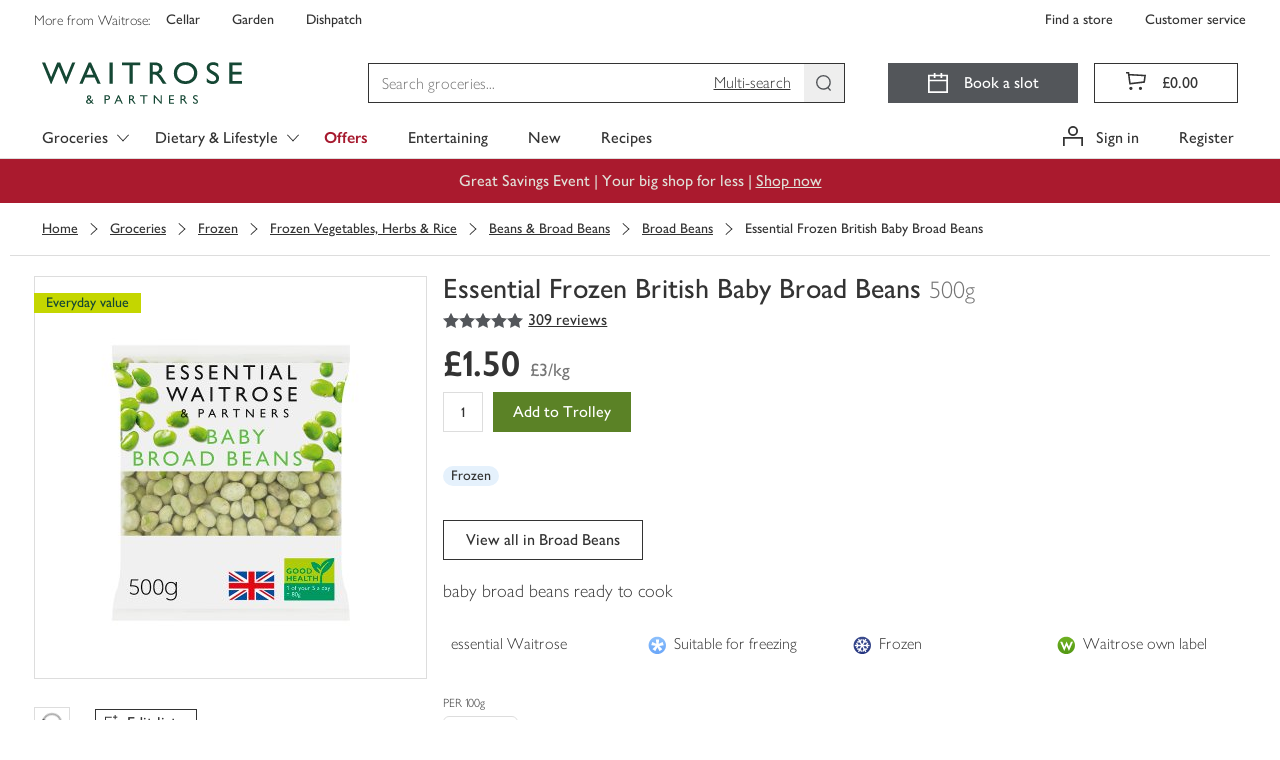

--- FILE ---
content_type: text/html; charset=utf-8
request_url: https://www.waitrose.com/ecom/products/essential-frozen-british-baby-broad-beans/054211-27203-27204
body_size: 153456
content:
<!DOCTYPE html><html lang="en-GB"><head><meta charSet="UTF-8" data-next-head=""/><meta name="viewport" content="width=device-width, initial-scale=1.0" data-next-head=""/><link rel="apple-touch-icon" href="https://www.waitrose.com/ecom/assets/favicon/favicon-180x180.png" data-next-head=""/><meta property="og:title" content="Waitrose &amp; Partners" data-next-head=""/><meta property="og:site_name" content="Waitrose.com" data-next-head=""/><meta property="og:locale" content="en_US" data-next-head=""/><meta property="og:description" content="Buy quality groceries and wine from Waitrose Partners" data-next-head=""/><meta property="og:image" content="https://www.waitrose.com/ecom/assets/favicon/favicon-180x180.png" data-next-head=""/><meta property="og:image:width" content="114" data-next-head=""/><meta property="og:image:height" content="114" data-next-head=""/><meta property="og:card" content="summary" data-next-head=""/><meta property="og:creator" content="Waitrose &amp; Partners" data-next-head=""/><meta property="og:site" content="Waitrose &amp; Partners" data-next-head=""/><title data-next-head="">Essential Frozen British Baby Broad Beans | Waitrose &amp; Partners</title><meta name="description" content="Buy Essential Frozen British Baby Broad Beans online from Waitrose today. Picked, packed and delivered by hand in convenient 1-hour slots" data-next-head=""/><meta name="keywords" content="Essential Frozen British Baby Broad Beans, waitrose groceries, waitrose food, waitrose, uk" data-next-head=""/><link rel="preload" as="font" crossorigin="anonymous" type="font/woff2" href="/ecom/assets/fonts/GillSansNovaJL-Medium.woff2"/><link rel="preload" as="font" crossorigin="anonymous" type="font/woff2" href="/ecom/assets/fonts/GillSansNovaJL-SemiBold.woff2"/><link rel="preload" as="font" crossorigin="anonymous" type="font/woff2" href="/ecom/assets/fonts/GillSansNovaJL-Light.woff2"/><link rel="preload" as="font" crossorigin="anonymous" type="font/woff" href="/ecom/assets/fonts/Waitrose-glyph-v6.woff"/><link rel="preload" href="/ecom/assets/mfe/browse/_next/static/css/4f52e1d8d1a8cdc4.css" as="style"/><link rel="preload" href="/ecom/assets/mfe/browse/_next/static/css/3932febcc0e3bce6.css" as="style"/><link rel="preload" href="/ecom/assets/mfe/browse/_next/static/css/4320e7426eb75411.css" as="style"/><link rel="preload" href="/ecom/assets/mfe/browse/_next/static/css/f7fd44ab4b0bfa6f.css" as="style"/><base href="/" data-next-head=""/><script data-next-head="">
              window.__WTR_BROWSE__ = window.__WTR_BROWSE__ || {};
              window.__WTR_BROWSE__.useMonetateDirectRequest = true;
            </script><script type="application/ld+json" data-testid="seo-meta-breadcrumbs" data-next-head="">{"@context":"http://schema.org/","@type":"BreadcrumbList","itemListElement":[{"@type":"ListItem","position":"1","name":"Groceries","item":"https://www.waitrose.com/ecom/shop/browse/groceries"},{"@type":"ListItem","position":"2","name":"Frozen","item":"https://www.waitrose.com/ecom/shop/browse/groceries/frozen"},{"@type":"ListItem","position":"3","name":"Frozen Vegetables, Herbs & Rice","item":"https://www.waitrose.com/ecom/shop/browse/groceries/frozen/frozen_vegetables_herbs_and_rice"},{"@type":"ListItem","position":"4","name":"Beans & Broad Beans","item":"https://www.waitrose.com/ecom/shop/browse/groceries/frozen/frozen_vegetables_herbs_and_rice/beans_and_broad_beans"},{"@type":"ListItem","position":"5","name":"Broad Beans","item":"https://www.waitrose.com/ecom/shop/browse/groceries/frozen/frozen_vegetables_herbs_and_rice/beans_and_broad_beans/broad_beans"}]}</script><script type="application/ld+json" data-testid="seo-structured-data" data-next-head="">{"@context":"http://schema.org/","@type":"Product","@id":null,"name":"Essential Frozen British Baby Broad Beans","image":"https://ecom-su-static-prod.wtrecom.com/images/products/9/LN_054211_BP_9.jpg","description":"baby broad beans ready to cook","mpn":"054211","brand":{"@type":"Brand","name":"Waitrose Ltd"},"aggregateRating":{"@type":"AggregateRating","ratingValue":"4.822","reviewCount":"309"},"offers":{"@type":"Offer","price":"1.5","itemCondition":"http://schema.org/NewCondition","availability":"http://schema.org/InStock","priceCurrency":"GBP","seller":{"@type":"Organization","name":"Waitrose"}}}</script><script id="botDetection" data-nscript="beforeInteractive">window.__isBot__ = true;</script><script id="noexternal" data-nscript="beforeInteractive">var includeExternal = document.location.search.indexOf('noexternal', 0) === -1;</script><script id="dataLayerInit" data-nscript="beforeInteractive">window.dataLayer = window.dataLayer || [];</script><script id="monetateTag" data-nscript="beforeInteractive">if (includeExternal) {
            var monetateT = new Date().getTime();
            (function() {
                var p = document.location.protocol;
                if (p == "http:" || p == "https:") {
                    var m = document.createElement('script'); m.type = 'text/javascript'; m.async = true; m.src = (p == "https:" ? "https://s" : "http://") + "e.monetate.net/js/2/a-18da6672/p/waitrose.com/custom.js";
                    var s = document.getElementsByTagName('script')[0]; s.parentNode.insertBefore(m, s);
                }
            })();
          }</script><script id="ssrConfigSetup" data-nscript="beforeInteractive">window.__browse_ssr_config__ = {"cfDomain":"https://ecom-su-static-prod.wtrecom.com","environment":{"name":"prod"},"applicationName":"wtr-website-browse","clientHost":"https://www.waitrose.com","cookieDomain":"waitrose.com","clientSideLogging":{"enabled":false},"thirdParty":{"apmRum":{"transactionSampleRate":1,"url":"https://wtr-ecom-logging-prod.apm.eu-west-1.aws.found.io","logLevel":"error"},"bazaarvoice":{"scriptPath":"https://apps.bazaarvoice.com/deployments/waitrose-grocery/ecom/production/en_GB/bv.js"},"googleAnalytics":{"collectApiUrl":"https://www.google-analytics.com/mp/collect","measurementId":"G-8YN3DG5SKT","apiKey":"32cQoUIDR8qFW7e7manC1g"},"monetate":{"apiUrl":"https://engine.monetate.net/api","apiChannel":"a-18da6672/p/waitrose.com"},"citrusAd":{"apiUrl":"https://wtr-digital-analytics.ew.r.appspot.com"},"aem":{"scene7":{"path":"https://waitrose-prod.scene7.com/is/image/waitroseprod/"}}},"services":{"apiGatewayUrl":"https://www.waitrose.com","authorizationServer":{"url":"https://auth.waitrose.com"},"favourites":{"path":"/api/favourites2-prod"},"products":{"path":"/api/products-prod"},"content":{"path":"/api/content-prod"},"taxonomy":{"path":"/api/taxonomy-entity-prod"},"featureFlags":{"url":"https://ecom-su-service-switch-prod.wtrecom.com","maxAge":10000,"defaults":{"bypassMonetateApi":false,"sentry":true}},"graphql":{"path":"/api/graphql-prod"},"tokenClient":{"path":"/api/token-client-prod"},"shoppingContext":{"path":"/api/shopping-context-prod"},"shoppingLists":{"path":"api/shopping-lists-prod"},"substitutionsOrchestration":{"path":"api/substitutions-orchestration-prod"},"reviews":{"path":"/api/reviews-prod"},"decisioner":{"path":"/api/decisioner-prod"},"redirects":{"url":"https://www.waitrose.com/ecom/redirects.json","maxAge":300000}},"mfe":{"entrypoint":{"protocol":"http","host":"wtr-website-entrypoint","port":8080}},"version":"master-a4fb7866"};</script><link rel="stylesheet" href="/ecom/assets/mfe/browse/_next/static/css/4f52e1d8d1a8cdc4.css" data-n-g=""/><link rel="stylesheet" href="/ecom/assets/mfe/browse/_next/static/css/3932febcc0e3bce6.css" data-n-p=""/><link rel="stylesheet" href="/ecom/assets/mfe/browse/_next/static/css/4320e7426eb75411.css" data-n-p=""/><link rel="stylesheet" href="/ecom/assets/mfe/browse/_next/static/css/f7fd44ab4b0bfa6f.css" data-n-p=""/><noscript data-n-css=""></noscript><script defer="" noModule="" src="/ecom/assets/mfe/browse/_next/static/chunks/polyfills-42372ed130431b0a.js"></script><script id="sharedDeps" src="/ecom/assets/shared/wtr_shared_19.2.11.js" defer="" data-nscript="beforeInteractive"></script><script src="/ecom/assets/mfe/browse/_next/static/chunks/webpack-1b88f85bb7080684.js" defer=""></script><script src="/ecom/assets/mfe/browse/_next/static/chunks/framework-77dff60c8c44585c.js" defer=""></script><script src="/ecom/assets/mfe/browse/_next/static/chunks/main-d4dbc0b1cd6ba92a.js" defer=""></script><script src="/ecom/assets/mfe/browse/_next/static/chunks/pages/_app-9eb5e2842dbb449e.js" defer=""></script><script src="/ecom/assets/mfe/browse/_next/static/chunks/b49b5657-449c96d6b02bc2a5.js" defer=""></script><script src="/ecom/assets/mfe/browse/_next/static/chunks/07c2d338-d15b8ddb7d3e0b3f.js" defer=""></script><script src="/ecom/assets/mfe/browse/_next/static/chunks/864-25c349adc3c66954.js" defer=""></script><script src="/ecom/assets/mfe/browse/_next/static/chunks/9849-b36890c9d0f19ceb.js" defer=""></script><script src="/ecom/assets/mfe/browse/_next/static/chunks/7970-0f04bcbbe40da04a.js" defer=""></script><script src="/ecom/assets/mfe/browse/_next/static/chunks/9649-cd178a836d6bd456.js" defer=""></script><script src="/ecom/assets/mfe/browse/_next/static/chunks/4964-610728c69eaa7f86.js" defer=""></script><script src="/ecom/assets/mfe/browse/_next/static/chunks/3808-3a6bae3d57c35982.js" defer=""></script><script src="/ecom/assets/mfe/browse/_next/static/chunks/pages/ecom/products/%5B...slug%5D-347229894aa4f908.js" defer=""></script><script src="/ecom/assets/mfe/browse/_next/static/ajZjfBNagkOPFXoyd9b-Y/_buildManifest.js" defer=""></script><script src="/ecom/assets/mfe/browse/_next/static/ajZjfBNagkOPFXoyd9b-Y/_ssgManifest.js" defer=""></script></head><body><div id="__next"><div id="assembly-http-header-fragment">
      <link data-chunk="headerFragment" rel="stylesheet" href="/ecom/assets/mfe/common/3893.8054576f92cf77b73fbb.css">
<link data-chunk="headerFragment" rel="stylesheet" href="/ecom/assets/mfe/common/1027.dd8f1b92f073d4ed2eaa.css">
<link data-chunk="headerFragment" rel="stylesheet" href="/ecom/assets/mfe/common/4970.0d45ac78b3c3387caadf.css">
<link data-chunk="headerFragment" rel="stylesheet" href="/ecom/assets/mfe/common/headerFragment.bf1bae237504b4216713.css">
      <header id="common-header-root" class="common-root">
        <style>
          .common-mfe-header {
            height: 50px;
            visibility: hidden;

            @media (min-width: 992px) {
              height: 159px;
            }
          }
        </style><div class="header___DXol5_common common-mfe-header" data-testid="site-header"><a class="skipLink___gHV7V_common" data-testid="skipLink">Skip to main content</a><nav class="wrapper___A2Gcb_common" role="navigation" aria-label="Top Navigation Bar"><div class="container___AlXJY_common topNavContainer___ufFIy_common"><div class="row row___S1uBB_common"><div class="specialistShopLinksWrapper___eeXo3_common" data-testid="specialist-shop-links"><span class="legend___K5mCd_common">More from Waitrose: </span><a role="link" href="http://www.waitrosecellar.com/?utm_source=waitrose.com&amp;utm_medium=Referral&amp;utm_campaign=topnav_control_cellar" rel="noopener noreferrer" target="_blank" class="specialistShopLink___nGisV_common basic___ZmyDf_common">Cellar</a><a role="link" href="http://www.waitrosegarden.com/?utm_source=waitrose.com&amp;utm_medium=Referral&amp;utm_campaign=topnav_control_garden" rel="noopener noreferrer" target="_blank" class="specialistShopLink___nGisV_common basic___ZmyDf_common">Garden</a><a role="link" href="https://dishpatch.co.uk/?utm_source=waitrose.com&amp;utm_medium=Referral&amp;utm_campaign=topnav_dishpatch" rel="noopener noreferrer" target="_blank" class="specialistShopLink___nGisV_common basic___ZmyDf_common">Dishpatch</a></div><div class="customerServiceLinksWrapper___bK8aI_common" data-testid="customer-service-links"><a role="link" href="https://www.waitrose.com/find-a-store/" data-testid="find-a-store" class="customerServiceLink___YL7cC_common basic___ZmyDf_common">Find a store</a><a role="link" href="/ecom/help-information/customer-service" data-testid="customer-service" class="customerServiceLink___YL7cC_common basic___ZmyDf_common">Customer service</a></div></div></div></nav><div class="desktop___XEfw6_common"><div class="dropdownG1G2Hidden___KX6KU_common"><a id="301134" href="/ecom/shop/browse/groceries/fresh_and_chilled">Fresh &amp; Chilled</a><a id="300119" href="/ecom/shop/browse/groceries/bakery">Bakery</a><a id="300635" href="/ecom/shop/browse/groceries/food_cupboard">Food Cupboard</a><a id="300000" href="/ecom/shop/browse/groceries/frozen">Frozen</a><a id="300468" href="/ecom/shop/browse/groceries/beer_wine_and_spirits">Beer, Wine &amp; Spirits</a><a id="303347" href="/ecom/shop/browse/groceries/tea_coffee_and_soft_drinks">Tea, Coffee &amp; Soft Drinks</a><a id="302429" href="/ecom/shop/browse/groceries/household">Household</a><a id="301999" href="/ecom/shop/browse/groceries/toiletries_health_and_beauty">Toiletries, Health &amp; Beauty</a><a id="300257" href="/ecom/shop/browse/groceries/baby_and_toddler">Baby &amp; Toddler</a><a id="465564" href="/ecom/shop/browse/groceries/pet">Pet</a><a id="df9fe45b-1ffa-4e9e-981d-261a557c6b9c" href="/ecom/shop/browse/groceries/home">Home</a><a id="214b2bc5-2674-4dc4-b1b4-8af0f8ccc55c" href="/ecom/shop/browse/groceries/shop_by_occasion">Shop by Occasion</a><a id="348577" href="/ecom/shop/browse/groceries/new">New</a><a id="231718" href="/ecom/shop/browse/groceries/organic_shop">Organic Shop</a><a id="b159126f-a2b8-4a42-af13-94c8cae9c34f" href="/ecom/shop/browse/groceries/first_for_welfare">First For Welfare</a><a id="234676" href="/ecom/shop/browse/groceries/dietary_and_lifestyle">Dietary &amp; Lifestyle</a><a id="464564" href="/ecom/shop/browse/groceries/waitrose_brands">Waitrose Brands</a><a id="b1fb0ad0-7254-4019-a2bf-466f3451b79f" href="/ecom/shop/browse/groceries/brandsnew">BrandsNew</a><a id="519066" href="/ecom/shop/browse/groceries/everyday_value">Everyday Value</a><a id="357564" href="/ecom/shop/browse/groceries/valentines_day">Valentine&#x27;s Day</a><a id="519564" href="/ecom/shop/browse/groceries/pancake_day">Pancake Day</a><a id="305064" href="/ecom/shop/browse/groceries/easter">Easter</a><a id="335082" href="/ecom/shop/browse/groceries/christmas/christmas_dinner">Christmas Dinner</a><a id="429114" href="/ecom/shop/browse/groceries/christmas/wine_fizz_and_drinks">Wine, Fizz &amp; Drinks</a><a id="437565" href="/ecom/shop/browse/groceries/new_years_eve/party_food">Party Food</a><a id="437576" href="/ecom/shop/browse/groceries/new_years_eve/wine_fizz_and_drinks">Wine, Fizz &amp; Drinks</a><a id="301135" href="/ecom/shop/browse/groceries/fresh_and_chilled/fresh_fruit">Fresh Fruit</a><a id="301136" href="/ecom/shop/browse/groceries/fresh_and_chilled/fresh_vegetables">Fresh Vegetables</a><a id="312064" href="/ecom/shop/browse/groceries/fresh_and_chilled/in_season_fruit_and_vegetables">In Season Fruit &amp; Vegetables</a><a id="301137" href="/ecom/shop/browse/groceries/fresh_and_chilled/fresh_salad_and_herbs">Fresh Salad &amp; Herbs</a><a id="301149" href="/ecom/shop/browse/groceries/fresh_and_chilled/ready_meals">Ready Meals</a><a id="301138" href="/ecom/shop/browse/groceries/fresh_and_chilled/fresh_meat">Fresh Meat</a><a id="301139" href="/ecom/shop/browse/groceries/fresh_and_chilled/fresh_chicken_and_poultry">Fresh Chicken &amp; Poultry</a><a id="301140" href="/ecom/shop/browse/groceries/fresh_and_chilled/chilled_fish_and_seafood">Chilled Fish &amp; Seafood</a><a id="301141" href="/ecom/shop/browse/groceries/fresh_and_chilled/milk_butter_and_eggs">Milk, Butter &amp; Eggs</a><a id="301142" href="/ecom/shop/browse/groceries/fresh_and_chilled/cheese">Cheese</a><a id="301143" href="/ecom/shop/browse/groceries/fresh_and_chilled/yogurts">Yogurts</a><a id="301145" href="/ecom/shop/browse/groceries/fresh_and_chilled/chilled_juice_smoothies_and_drinks">Chilled Juice, Smoothies &amp; Drinks</a><a id="301146" href="/ecom/shop/browse/groceries/fresh_and_chilled/cooked_meats_deli_and_dips">Cooked Meats, Deli &amp; Dips</a><a id="301148" href="/ecom/shop/browse/groceries/fresh_and_chilled/pies_quiches_and_savoury_snacks">Pies, Quiches &amp; Savoury Snacks</a><a id="301144" href="/ecom/shop/browse/groceries/fresh_and_chilled/desserts">Desserts</a><a id="301344" href="/ecom/shop/browse/groceries/fresh_and_chilled/easy_to_cook_meals">Easy To Cook Meals</a><a id="301150" href="/ecom/shop/browse/groceries/fresh_and_chilled/fresh_pizza_and_garlic_bread">Fresh Pizza &amp; Garlic Bread</a><a id="301151" href="/ecom/shop/browse/groceries/fresh_and_chilled/fresh_pasta_and_sauces">Fresh Pasta &amp; Sauces</a><a id="301152" href="/ecom/shop/browse/groceries/fresh_and_chilled/fresh_soups">Fresh Soups</a><a id="301154" href="/ecom/shop/browse/groceries/fresh_and_chilled/vegetarian_food">Vegetarian Food</a><a id="462564" href="/ecom/shop/browse/groceries/fresh_and_chilled/vegan">Vegan</a><a id="301147" href="/ecom/shop/browse/groceries/fresh_and_chilled/food_to_go">Food To Go</a><a id="300121" href="/ecom/shop/browse/groceries/bakery/bread">Bread</a><a id="458064" href="/ecom/shop/browse/groceries/bakery/fresh_bread">Fresh Bread</a><a id="300130" href="/ecom/shop/browse/groceries/bakery/cakes_and_tarts">Cakes &amp; Tarts</a><a id="300122" href="/ecom/shop/browse/groceries/bakery/rolls_bagels_and_thins">Rolls, Bagels &amp; Thins</a><a id="300124" href="/ecom/shop/browse/groceries/bakery/baguettes_ciabatta_and_continental_breads">Baguettes, Ciabatta &amp; Continental Breads</a><a id="300123" href="/ecom/shop/browse/groceries/bakery/wraps_tortillas_and_pitta_bread">Wraps, Tortillas &amp; Pitta Bread</a><a id="300131" href="/ecom/shop/browse/groceries/bakery/birthday_and_celebration_cakes">Birthday &amp; Celebration Cakes</a><a id="300128" href="/ecom/shop/browse/groceries/bakery/croissants_brioche_and_pastries">Croissants, Brioche &amp; Pastries</a><a id="300127" href="/ecom/shop/browse/groceries/bakery/crumpets_pancakes_and_waffles">Crumpets, Pancakes &amp; Waffles</a><a id="455566" href="/ecom/shop/browse/groceries/bakery/doughnuts_muffins_and_cookies">Doughnuts, Muffins &amp; Cookies</a><a id="300125" href="/ecom/shop/browse/groceries/bakery/part_baked_bread_and_rolls">Part Baked Bread &amp; Rolls</a><a id="300132" href="/ecom/shop/browse/groceries/bakery/teacakes_fruit_loaves_and_scones">Teacakes, Fruit Loaves &amp; Scones</a><a id="52124b9b-e887-4671-958e-b59a3bf49bf3" href="/ecom/shop/browse/groceries/bakery/patisserie">Patisserie</a><a id="300636" href="/ecom/shop/browse/groceries/food_cupboard/breakfast_cereal">Breakfast Cereal</a><a id="300638" href="/ecom/shop/browse/groceries/food_cupboard/crisps_snacks_and_nuts">Crisps, Snacks &amp; Nuts</a><a id="300639" href="/ecom/shop/browse/groceries/food_cupboard/chocolate_and_sweets">Chocolate &amp; Sweets</a><a id="300640" href="/ecom/shop/browse/groceries/food_cupboard/biscuits_and_crackers">Biscuits &amp; Crackers</a><a id="300642" href="/ecom/shop/browse/groceries/food_cupboard/tins_cans_and_packets">Tins, Cans &amp; Packets</a><a id="300643" href="/ecom/shop/browse/groceries/food_cupboard/rice_pasta_and_pulses">Rice, Pasta &amp; Pulses</a><a id="300644" href="/ecom/shop/browse/groceries/food_cupboard/sugar_and_home_baking">Sugar &amp; Home Baking</a><a id="300637" href="/ecom/shop/browse/groceries/food_cupboard/jam_honey_and_spreads">Jam, Honey &amp; Spreads</a><a id="300645" href="/ecom/shop/browse/groceries/food_cupboard/dried_herbs_oils_and_vinegar">Dried Herbs, Oils &amp; Vinegar</a><a id="300647" href="/ecom/shop/browse/groceries/food_cupboard/condiments_dressings_and_marinades">Condiments, Dressings &amp; Marinades</a><a id="300648" href="/ecom/shop/browse/groceries/food_cupboard/jarred_goods_pickles_and_olives">Jarred Goods, Pickles &amp; Olives</a><a id="300649" href="/ecom/shop/browse/groceries/food_cupboard/desserts">Desserts</a><a id="300646" href="/ecom/shop/browse/groceries/food_cupboard/cooking_sauces_and_meal_kits">Cooking Sauces &amp; Meal Kits</a><a id="300011" href="/ecom/shop/browse/groceries/frozen/ice_cream_frozen_yogurt_and_sorbets">Ice Cream, Frozen Yogurt &amp; Sorbets</a><a id="300001" href="/ecom/shop/browse/groceries/frozen/frozen_vegetables_herbs_and_rice">Frozen Vegetables, Herbs &amp; Rice</a><a id="300003" href="/ecom/shop/browse/groceries/frozen/frozen_fish_and_seafood">Frozen Fish &amp; Seafood</a><a id="300002" href="/ecom/shop/browse/groceries/frozen/frozen_meat_and_poultry">Frozen Meat &amp; Poultry</a><a id="300004" href="/ecom/shop/browse/groceries/frozen/frozen_chips_and_potatoes">Frozen Chips &amp; Potatoes</a><a id="300007" href="/ecom/shop/browse/groceries/frozen/frozen_ready_meals">Frozen Ready Meals</a><a id="300009" href="/ecom/shop/browse/groceries/frozen/frozen_desserts">Frozen Desserts</a><a id="300010" href="/ecom/shop/browse/groceries/frozen/frozen_fruits_and_smoothie_mixes">Frozen Fruits &amp; Smoothie Mixes</a><a id="300005" href="/ecom/shop/browse/groceries/frozen/frozen_bread_croissants_and_pastry">Frozen Bread, Croissants &amp; Pastry</a><a id="300006" href="/ecom/shop/browse/groceries/frozen/frozen_pizza">Frozen Pizza</a><a id="300008" href="/ecom/shop/browse/groceries/frozen/frozen_snacks_and_party_food">Frozen Snacks &amp; Party Food</a><a id="300013" href="/ecom/shop/browse/groceries/frozen/frozen_vegetarian_food">Frozen Vegetarian Food</a><a id="494566" href="/ecom/shop/browse/groceries/frozen/frozen_vegan">Frozen Vegan</a><a id="300012" href="/ecom/shop/browse/groceries/frozen/ice_cubes">Ice Cubes</a><a id="300471" href="/ecom/shop/browse/groceries/beer_wine_and_spirits/wine">Wine</a><a id="300472" href="/ecom/shop/browse/groceries/beer_wine_and_spirits/champagne_and_sparkling_wine">Champagne &amp; Sparkling Wine</a><a id="300469" href="/ecom/shop/browse/groceries/beer_wine_and_spirits/beer">Beer</a><a id="300470" href="/ecom/shop/browse/groceries/beer_wine_and_spirits/cider">Cider</a><a id="300473" href="/ecom/shop/browse/groceries/beer_wine_and_spirits/spirits_and_liqueurs">Spirits &amp; Liqueurs</a><a id="dae0eac2-2be4-4476-a0cd-5a88ef5afbd9" href="/ecom/shop/browse/groceries/beer_wine_and_spirits/cocktails_and_pre_mixed_drinks">Cocktails &amp; Pre Mixed Drinks</a><a id="429581" href="/ecom/shop/browse/groceries/beer_wine_and_spirits/alcohol_free_and_low_alcohol_drinks">Alcohol Free and Low Alcohol Drinks</a><a id="300474" href="/ecom/shop/browse/groceries/beer_wine_and_spirits/tonic_and_mixers">Tonic &amp; Mixers</a><a id="300476" href="/ecom/shop/browse/groceries/beer_wine_and_spirits/ice_cubes_lemons_and_limes">Ice Cubes, Lemons &amp; Limes</a><a id="282676" href="/ecom/shop/browse/groceries/beer_wine_and_spirits/glassware_and_barware">Glassware &amp; Barware</a><a id="515564" href="/ecom/shop/browse/groceries/beer_wine_and_spirits/gifts">Gifts</a><a id="303348" href="/ecom/shop/browse/groceries/tea_coffee_and_soft_drinks/tea">Tea</a><a id="303349" href="/ecom/shop/browse/groceries/tea_coffee_and_soft_drinks/coffee">Coffee</a><a id="303350" href="/ecom/shop/browse/groceries/tea_coffee_and_soft_drinks/hot_chocolate_and_malts">Hot Chocolate &amp; Malts</a><a id="303357" href="/ecom/shop/browse/groceries/tea_coffee_and_soft_drinks/water">Water</a><a id="303356" href="/ecom/shop/browse/groceries/tea_coffee_and_soft_drinks/squash_and_cordials">Squash &amp; Cordials</a><a id="303352" href="/ecom/shop/browse/groceries/tea_coffee_and_soft_drinks/juices">Juices</a><a id="a3ea30d5-ad0a-4d0a-9a26-b848c31cd13c" href="/ecom/shop/browse/groceries/tea_coffee_and_soft_drinks/fizzy_drinks">Fizzy Drinks</a><a id="1467652f-3dbe-4bfe-987d-c3d3fb725e36" href="/ecom/shop/browse/groceries/tea_coffee_and_soft_drinks/adult_drinks_and_mixers">Adult Drinks &amp; Mixers</a><a id="c4aafefb-25e0-420d-a382-168cda00fa7f" href="/ecom/shop/browse/groceries/tea_coffee_and_soft_drinks/sports_and_energy_drinks">Sports &amp; Energy Drinks</a><a id="188d6e1c-b3a8-4d0e-857d-f909aa714474" href="/ecom/shop/browse/groceries/tea_coffee_and_soft_drinks/functional_and_wellness_drinks">Functional &amp; Wellness Drinks</a><a id="8c3eaa42-11bc-4d94-8bcd-d2958a42f778" href="/ecom/shop/browse/groceries/tea_coffee_and_soft_drinks/kids_and_lunchbox_drinks">Kids &amp; Lunchbox Drinks</a><a id="302439" href="/ecom/shop/browse/groceries/household/laundry_and_detergents">Laundry &amp; Detergents</a><a id="302430" href="/ecom/shop/browse/groceries/household/toilet_rolls">Toilet Rolls</a><a id="302441" href="/ecom/shop/browse/groceries/household/cleaning_cupboard">Cleaning Cupboard</a><a id="302432" href="/ecom/shop/browse/groceries/household/dishwashing">Dishwashing</a><a id="302440" href="/ecom/shop/browse/groceries/household/general_household">General Household</a><a id="302433" href="/ecom/shop/browse/groceries/household/kitchen_rolls">Kitchen Rolls</a><a id="302434" href="/ecom/shop/browse/groceries/household/cling_film_foils_and_food_storage">Cling Film, Foils &amp; Food Storage</a><a id="302437" href="/ecom/shop/browse/groceries/household/candles_and_air_fresheners">Candles &amp; Air Fresheners</a><a id="302436" href="/ecom/shop/browse/groceries/household/bin_bags">Bin Bags</a><a id="302438" href="/ecom/shop/browse/groceries/household/eco_friendly">Eco Friendly</a><a id="302431" href="/ecom/shop/browse/groceries/household/tissues">Tissues</a><a id="302435" href="/ecom/shop/browse/groceries/household/light_bulbs">Light Bulbs</a><a id="4d4a87e0-3b08-4188-9547-9c6fcaa8adaf" href="/ecom/shop/browse/groceries/household/bigger_packs">Bigger Packs</a><a id="302002" href="/ecom/shop/browse/groceries/toiletries_health_and_beauty/bath_shower_and_soap">Bath, Shower &amp; Soap</a><a id="302000" href="/ecom/shop/browse/groceries/toiletries_health_and_beauty/dental_care">Dental Care</a><a id="302001" href="/ecom/shop/browse/groceries/toiletries_health_and_beauty/hair_care">Hair Care</a><a id="302011" href="/ecom/shop/browse/groceries/toiletries_health_and_beauty/pharmacy_and_health">Pharmacy &amp; Health</a><a id="394564" href="/ecom/shop/browse/groceries/toiletries_health_and_beauty/facial_skincare">Facial Skincare</a><a id="302004" href="/ecom/shop/browse/groceries/toiletries_health_and_beauty/deodorants_and_body_sprays">Deodorants &amp; Body Sprays</a><a id="302013" href="/ecom/shop/browse/groceries/toiletries_health_and_beauty/body_care">Body Care</a><a id="341564" href="/ecom/shop/browse/groceries/toiletries_health_and_beauty/health_and_beauty_gifting">Health &amp; Beauty Gifting</a><a id="302006" href="/ecom/shop/browse/groceries/toiletries_health_and_beauty/tissues">Tissues</a><a id="382564" href="/ecom/shop/browse/groceries/toiletries_health_and_beauty/mens_toiletries">Men&#x27;s Toiletries</a><a id="302003" href="/ecom/shop/browse/groceries/toiletries_health_and_beauty/shaving_and_hair_removal">Shaving &amp; Hair Removal</a><a id="302008" href="/ecom/shop/browse/groceries/toiletries_health_and_beauty/sensitive_bladder_and_incontinence">Sensitive Bladder &amp; Incontinence</a><a id="365065" href="/ecom/shop/browse/groceries/toiletries_health_and_beauty/natural_beauty">Natural Beauty</a><a id="302010" href="/ecom/shop/browse/groceries/toiletries_health_and_beauty/tights_and_socks">Tights &amp; Socks</a><a id="522082" href="/ecom/shop/browse/groceries/toiletries_health_and_beauty/period_and_intimate_care">Period &amp; Intimate Care</a><a id="1f9addb0-8120-4e33-bd7d-f11f874424c6" href="/ecom/shop/browse/groceries/toiletries_health_and_beauty/sun_creams_and_after_sun">Sun Creams &amp; After Sun</a><a id="522564" href="/ecom/shop/browse/groceries/baby_and_toddler/baby_and_toddler_food">Baby &amp; Toddler Food</a><a id="300260" href="/ecom/shop/browse/groceries/baby_and_toddler/milk_and_formula">Milk &amp; Formula</a><a id="300263" href="/ecom/shop/browse/groceries/baby_and_toddler/baby_and_toddler_toiletries">Baby &amp; Toddler Toiletries</a><a id="300259" href="/ecom/shop/browse/groceries/baby_and_toddler/baby_and_toddler_wipes">Baby &amp; Toddler Wipes</a><a id="300258" href="/ecom/shop/browse/groceries/baby_and_toddler/nappies_and_pants">Nappies &amp; Pants</a><a id="522608" href="/ecom/shop/browse/groceries/baby_and_toddler/bottles_and_breast_feeding_accessories">Bottles &amp; Breast Feeding Accessories</a><a id="300264" href="/ecom/shop/browse/groceries/baby_and_toddler/baby_and_toddler_healthcare">Baby &amp; Toddler Healthcare</a><a id="300269" href="/ecom/shop/browse/groceries/baby_and_toddler/brands">Brands</a><a id="300272" href="/ecom/shop/browse/groceries/baby_and_toddler/baby_and_child_toys">Baby &amp; Child Toys</a><a id="522613" href="/ecom/shop/browse/groceries/baby_and_toddler/baby_toys_clothing_and_laundry">Baby Toys, Clothing &amp; Laundry</a><a id="465565" href="/ecom/shop/browse/groceries/pet/cats">Cats</a><a id="465580" href="/ecom/shop/browse/groceries/pet/dogs">Dogs</a><a id="465602" href="/ecom/shop/browse/groceries/pet/bird_food">Bird Food</a><a id="465607" href="/ecom/shop/browse/groceries/pet/shop_by_brand">Shop By Brand</a><a id="e3ba899d-2d4d-4c53-b3d2-13b9f0273e88" href="/ecom/shop/browse/groceries/pet/treats">Treats</a><a id="9b29275a-0797-4a09-a14f-9045b21d3c96" href="/ecom/shop/browse/groceries/home/cook_and_dine">Cook &amp; Dine</a><a id="3db83d46-2cca-4dca-bf3f-2607ae7cebf7" href="/ecom/shop/browse/groceries/home/bedding">Bedding</a><a id="13a56fbf-6e92-4247-8ed6-041ab6bac1dc" href="/ecom/shop/browse/groceries/home/bath_and_bathroom_accessories">Bath &amp; Bathroom Accessories</a><a id="b4f3e816-8024-468c-b7f3-5b7bc568083d" href="/ecom/shop/browse/groceries/home/garden_and_outdoor">Garden &amp; Outdoor</a><a id="a897977e-781d-4dd8-aa94-0fb7e0154e63" href="/ecom/shop/browse/groceries/home/candles_and_home_fragrance">Candles &amp; Home Fragrance</a><a id="b923e7d7-8200-4322-945e-6cf9b28f62af" href="/ecom/shop/browse/groceries/home/home_accessories">Home Accessories</a><a id="66013b4d-b4a2-400a-80c8-09bbcaadefc3" href="/ecom/shop/browse/groceries/home/fresh_flowers_and_plants">Fresh Flowers &amp; Plants</a><a id="cf6441d7-3a53-44c8-90b7-3b64ab706c45" href="/ecom/shop/browse/groceries/home/toys">Toys</a><a id="8ab32d9b-93f8-4b18-9ce4-96da002ac9ae" href="/ecom/shop/browse/groceries/home/cards_gifts_and_party">Cards, Gifts &amp; Party</a><a id="8783da91-12bf-4832-b328-4dc81db34472" href="/ecom/shop/browse/groceries/home/reusable_bags">Reusable Bags</a><a id="846712b2-442e-450f-9310-10d14f4ef171" href="/ecom/shop/browse/groceries/home/electricals">Electricals</a><a id="aece1a5b-53a3-41e1-8b98-b34558a29984" href="/ecom/shop/browse/groceries/home/stationery_home_office_and_electricals">Stationery, Home Office &amp; Electricals</a><a id="c3334d63-5a65-4780-8d69-ebb3df21d96b" href="/ecom/shop/browse/groceries/home/sewing_clothes_care_and_repair">Sewing, Clothes Care &amp; Repair</a><a id="30609ffd-7e88-4c72-8689-e09fc3a0fc7a" href="/ecom/shop/browse/groceries/home/utility">Utility</a><a id="66a5c9f0-625a-4946-b469-35b89b0c0656" href="/ecom/shop/browse/groceries/home/newsagent_and_tobacconist">Newsagent &amp; Tobacconist</a><a id="302833" href="/ecom/shop/browse/groceries/kitchen_dining_and_home/newsagents">Newsagents</a><a id="c37242c5-49ec-4845-82a3-1b42fd85af0f" href="/ecom/shop/browse/groceries/shop_by_occasion/gifts">Gifts</a><a id="74050552-f1ff-41e0-8512-5f48a9a8ddd1" href="/ecom/shop/browse/groceries/shop_by_occasion/build_a_food_hamper">Build a Food Hamper</a><a id="f88815d3-fc34-46a7-8b35-48aa6b15039d" href="/ecom/shop/browse/groceries/shop_by_occasion/charcuterie">Charcuterie</a><a id="f159466d-b3e9-46ad-84d8-d5d3eafdd893" href="/ecom/shop/browse/groceries/shop_by_occasion/afternoon_tea">Afternoon Tea</a><a id="a6887bde-92fd-4852-923b-27addc08e988" href="/ecom/shop/browse/groceries/shop_by_occasion/easy_cook_dinner">Easy Cook Dinner</a><a id="1469014a-6c72-4633-97da-b16569b44b9f" href="/ecom/shop/browse/groceries/shop_by_occasion/lunchbox_essentials">Lunchbox Essentials</a><a id="bf73dc35-40b3-425d-8b78-9d5822f5fa9c" href="/ecom/shop/browse/groceries/shop_by_occasion/work_from_home_lunch">Work from Home Lunch</a><a id="0c9f443e-20c7-4aa3-ae3f-9448d5254fec" href="/ecom/shop/browse/groceries/shop_by_occasion/bottomless_brunch">Bottomless Brunch</a><a id="57054f48-a426-4385-9bd0-f12e57755873" href="/ecom/shop/browse/groceries/shop_by_occasion/breakfast_on_the_go">Breakfast on the Go</a><a id="1a8e6caf-dd31-43d2-b773-e45d5ec8a86a" href="/ecom/shop/browse/groceries/shop_by_occasion/movie_night">Movie Night</a><a id="348579" href="/ecom/shop/browse/groceries/new/fresh_chilled_and_bakery">Fresh, Chilled &amp; Bakery</a><a id="348586" href="/ecom/shop/browse/groceries/new/drinks">Drinks</a><a id="368569" href="/ecom/shop/browse/groceries/new/food_cupboard">Food Cupboard</a><a id="348581" href="/ecom/shop/browse/groceries/new/household_and_family">Household &amp; Family</a><a id="368576" href="/ecom/shop/browse/groceries/new/toiletries_health_and_beauty">Toiletries, Health &amp; Beauty</a><a id="368579" href="/ecom/shop/browse/groceries/new/free_from_and_specialist_eating">Free From &amp; Specialist Eating</a><a id="368570" href="/ecom/shop/browse/groceries/new/frozen">Frozen</a><a id="338074" href="/ecom/shop/browse/groceries/organic_shop/duchy_organic">Duchy Organic</a><a id="231719" href="/ecom/shop/browse/groceries/organic_shop/fresh_and_chilled">Fresh &amp; Chilled</a><a id="231720" href="/ecom/shop/browse/groceries/organic_shop/bakery">Bakery</a><a id="231721" href="/ecom/shop/browse/groceries/organic_shop/frozen">Frozen</a><a id="231722" href="/ecom/shop/browse/groceries/organic_shop/food_cupboard">Food Cupboard</a><a id="231723" href="/ecom/shop/browse/groceries/organic_shop/tea_coffee_and_soft_drinks">Tea, Coffee &amp; Soft Drinks</a><a id="231724" href="/ecom/shop/browse/groceries/organic_shop/beer_wine_and_spirits">Beer, Wine &amp; Spirits</a><a id="232211" href="/ecom/shop/browse/groceries/organic_shop/free_from">Free From</a><a id="445564" href="/ecom/shop/browse/groceries/organic_shop/pet_food">Pet Food</a><a id="468064" href="/ecom/shop/browse/groceries/organic_shop/baby">Baby</a><a id="468065" href="/ecom/shop/browse/groceries/organic_shop/beauty">Beauty</a><a id="c3e1ea24-6bda-45d0-90d3-f3cf2df0a923" href="/ecom/shop/browse/groceries/organic_shop/household">Household</a><a id="ec640462-671f-40f9-867c-366f620351da" href="/ecom/shop/browse/groceries/first_for_welfare/better_chicken_commitment">Better Chicken Commitment</a><a id="0d16abd9-8c31-41b7-92e9-98ca3198e70c" href="/ecom/shop/browse/groceries/first_for_welfare/free_range_pork">Free Range Pork</a><a id="88c0034a-ac8a-4f21-9d5d-653a20d114bf" href="/ecom/shop/browse/groceries/first_for_welfare/british_lamb">British Lamb</a><a id="287c203b-1b93-4ddc-87fc-ecf5d5c0abc0" href="/ecom/shop/browse/groceries/first_for_welfare/free_range_eggs">Free Range Eggs</a><a id="c3a0fa18-bdd8-4d50-9727-1802675a4601" href="/ecom/shop/browse/groceries/first_for_welfare/british_beef">British Beef</a><a id="76af9d9e-a9cd-4ff7-b36b-3d138b8c519c" href="/ecom/shop/browse/groceries/first_for_welfare/continental_charcuterie">Continental Charcuterie</a><a id="93e72e4f-c83f-4dc2-a37d-004a98d26456" href="/ecom/shop/browse/groceries/first_for_welfare/responsibly_sourced_fish">Responsibly Sourced Fish</a><a id="c765df07-293f-4cf9-8b2e-5d9eca743098" href="/ecom/shop/browse/groceries/dietary_and_lifestyle/30_plants_a_week">30 Plants a Week</a><a id="234679" href="/ecom/shop/browse/groceries/dietary_and_lifestyle/vegan">Vegan</a><a id="234677" href="/ecom/shop/browse/groceries/dietary_and_lifestyle/free_from">Free From</a><a id="234678" href="/ecom/shop/browse/groceries/dietary_and_lifestyle/vegetarian">Vegetarian</a><a id="1a679aa0-5407-49f9-ac2a-fa2d09a0564b" href="/ecom/shop/browse/groceries/dietary_and_lifestyle/high_protein">High Protein</a><a id="286220" href="/ecom/shop/browse/groceries/dietary_and_lifestyle/healthy_options">Healthy Options</a><a id="523067" href="/ecom/shop/browse/groceries/dietary_and_lifestyle/alcohol_free_and_low_alcohol_drinks">Alcohol Free and Low Alcohol Drinks</a><a id="234680" href="/ecom/shop/browse/groceries/dietary_and_lifestyle/kosher">Kosher</a><a id="498064" href="/ecom/shop/browse/groceries/dietary_and_lifestyle/b_corp">B Corp</a><a id="510564" href="/ecom/shop/browse/groceries/dietary_and_lifestyle/fairtrade">Fairtrade</a><a id="533565" href="/ecom/shop/browse/groceries/dietary_and_lifestyle/functional_and_wellness_drinks">Functional &amp; Wellness Drinks</a><a id="a381de33-bad1-47b5-943b-851ca268bc41" href="/ecom/shop/browse/groceries/dietary_and_lifestyle/plant_living">Plant Living</a><a id="77ea2216-c542-4068-a812-2fa7068a0599" href="/ecom/shop/browse/groceries/dietary_and_lifestyle/meat_free">Meat Free</a><a id="428064" href="/ecom/shop/browse/groceries/waitrose_brands/no1_waitrose_and_partners">No.1 Waitrose &amp; Partners</a><a id="448564" href="/ecom/shop/browse/groceries/waitrose_brands/essential_waitrose_and_partners">Essential Waitrose &amp; Partners</a><a id="464567" href="/ecom/shop/browse/groceries/waitrose_brands/duchy_organic_waitrose_and_partners">Duchy Organic Waitrose &amp; Partners</a><a id="464592" href="/ecom/shop/browse/groceries/waitrose_brands/cooks_ingredients">Cooks Ingredients</a><a id="483564" href="/ecom/shop/browse/groceries/waitrose_brands/the_levantine_table">The Levantine Table</a><a id="502066" href="/ecom/shop/browse/groceries/waitrose_brands/plantliving">PlantLiving</a><a id="6ce1ced5-d5f9-4ff3-85d7-1b96ce68170a" href="/ecom/shop/browse/groceries/waitrose_brands/waitrose_and_partners_foundation">Waitrose &amp; Partners Foundation</a><a id="4014e941-2b69-48d3-a549-864017fdc83c" href="/ecom/shop/browse/groceries/waitrose_brands/leckford_estate">Leckford Estate</a><a id="0508b76c-b945-4226-adc9-8285328c6bf3" href="/ecom/shop/browse/groceries/brandsnew/ottolenghi">Ottolenghi</a><a id="23188d46-fee1-4514-9096-1c9e89c7168b" href="/ecom/shop/browse/groceries/brandsnew/wildfarmed">Wildfarmed</a><a id="d4085ebf-7cac-465e-b25e-6b9e0c9778e7" href="/ecom/shop/browse/groceries/brandsnew/gymkhana_sauces">Gymkhana Sauces</a><a id="28ddb31c-d8c8-4da2-b3e6-8487ee90291d" href="/ecom/shop/browse/groceries/brandsnew/all_dressed_up">All Dressed Up</a><a id="d0acbe6a-40db-4aeb-ac2f-b81b4a0d4595" href="/ecom/shop/browse/groceries/brandsnew/bang_curry_kits">Bang! Curry Kits</a><a id="d1a19396-839e-4011-8445-7816da75604d" href="/ecom/shop/browse/groceries/brandsnew/bays_kitchen">Bay&#x27;s Kitchen</a><a id="bc632858-749d-4e50-80ec-a691e49b6ee9" href="/ecom/shop/browse/groceries/brandsnew/baz_and_co">Baz &amp; Co</a><a id="314beaf5-be09-4957-b783-8193c3a4a3dd" href="/ecom/shop/browse/groceries/brandsnew/bella_and_duke">Bella &amp; Duke</a><a id="be873c4c-a1f3-45f9-850b-cb4de89c7c18" href="/ecom/shop/browse/groceries/brandsnew/blanco_nino">Blanco Nino</a><a id="f80aeac5-4155-422f-a84b-4bd97e6d1cfb" href="/ecom/shop/browse/groceries/brandsnew/charitea">ChariTea</a><a id="52c8dc6e-fbe8-43e8-b776-37a6f56839b0" href="/ecom/shop/browse/groceries/brandsnew/freja">Freja</a><a id="9d9bb54f-ff08-4b07-87d3-79cfe95402b5" href="/ecom/shop/browse/groceries/brandsnew/good_phats">Good Phats</a><a id="a7abc73c-c81a-4405-9356-1cce0199eb6f" href="/ecom/shop/browse/groceries/brandsnew/hip_pop">Hip Pop</a><a id="dc00fc4b-21df-452b-aa45-f95228fd30f4" href="/ecom/shop/browse/groceries/brandsnew/living_things">Living Things</a><a id="00596a73-3f38-40ff-bd7c-6176f3c9af08" href="/ecom/shop/browse/groceries/brandsnew/ocean_saver">Ocean Saver</a><a id="57ec3d83-12aa-4d38-ad1d-2eba50b97c8a" href="/ecom/shop/browse/groceries/brandsnew/odysea">Odysea</a><a id="34dbf0e6-e7f1-4148-aba9-bd9139a9a0d4" href="/ecom/shop/browse/groceries/brandsnew/ole_and_steen">Ole &amp; Steen</a><a id="aa6a4e86-d1ad-4fd6-88e1-96dd24eed21b" href="/ecom/shop/browse/groceries/brandsnew/omega_pressery">Omega Pressery</a><a id="a0e73af6-88db-4637-8745-e6c816bace5c" href="/ecom/shop/browse/groceries/brandsnew/planet_farms">Planet Farms</a><a id="f9b538fb-81c2-40e1-aefc-978b7b4ce98b" href="/ecom/shop/browse/groceries/brandsnew/presto_coffee">Presto Coffee</a><a id="f22dddb2-84ba-406c-bf21-b62df1dbbbe5" href="/ecom/shop/browse/groceries/brandsnew/punchy">Punchy</a><a id="86db3f3b-a916-4633-a9ef-7ce4fba3c721" href="/ecom/shop/browse/groceries/brandsnew/rhythm_108">Rhythm 108</a><a id="a91e1c04-154d-42d8-8c2c-24c8f9aeaf78" href="/ecom/shop/browse/groceries/brandsnew/symplicity">Symplicity</a><a id="ad3dbe9a-eb84-4ddc-b10f-ee9c1b5d1894" href="/ecom/shop/browse/groceries/brandsnew/tap_social">Tap Social</a><a id="842d6511-e230-4376-a220-935b97ece8c5" href="/ecom/shop/browse/groceries/brandsnew/the_estate_dairy">The Estate Dairy</a><a id="46c891ed-cfcb-4c35-bda1-06be1bacd129" href="/ecom/shop/browse/groceries/brandsnew/the_glorious_mess">The Glorious Mess</a><a id="30af50e0-ff32-44b3-9138-b34348cb39d3" href="/ecom/shop/browse/groceries/brandsnew/the_good_crisp_company">The Good Crisp Company</a><a id="31509256-68ec-49d1-b025-d764aa996cf8" href="/ecom/shop/browse/groceries/brandsnew/tiba_tempeh">Tiba Tempeh</a><a id="708b105f-fd97-4fe2-a374-e78859f11d74" href="/ecom/shop/browse/groceries/brandsnew/tonic_health">Tonic Health</a><a id="d9cf4ae9-56a9-4b1d-901a-81e512b07e89" href="/ecom/shop/browse/groceries/brandsnew/torres">Torres</a><a id="14008a76-1cd1-47fd-8541-a6a66c8f335c" href="/ecom/shop/browse/groceries/brandsnew/wilderbee">Wilderbee</a><a id="519067" href="/ecom/shop/browse/groceries/everyday_value/fruit_veg_and_salad">Fruit, Veg &amp; Salad</a><a id="519068" href="/ecom/shop/browse/groceries/everyday_value/chilled_meat_and_fish">Chilled Meat &amp; Fish</a><a id="519069" href="/ecom/shop/browse/groceries/everyday_value/dairy_and_eggs">Dairy &amp; Eggs</a><a id="519070" href="/ecom/shop/browse/groceries/everyday_value/food_cupboard">Food Cupboard</a><a id="519072" href="/ecom/shop/browse/groceries/everyday_value/bakery_and_deli">Bakery &amp; Deli</a><a id="519073" href="/ecom/shop/browse/groceries/everyday_value/frozen">Frozen</a><a id="519074" href="/ecom/shop/browse/groceries/everyday_value/tea_coffee_and_soft_drinks">Tea, Coffee &amp; Soft Drinks</a><a id="519075" href="/ecom/shop/browse/groceries/everyday_value/health_and_beauty">Health &amp; Beauty</a><a id="519076" href="/ecom/shop/browse/groceries/everyday_value/pet_and_household">Pet &amp; Household</a><a id="466851" href="/ecom/shop/browse/groceries/newsagents/books">Books</a><a id="466876" href="/ecom/shop/browse/groceries/newsagents/newspapers">Newspapers</a><a id="466891" href="/ecom/shop/browse/groceries/newsagents/tobacconist">Tobacconist</a><a id="0d45410d-53e8-425a-bcce-4b2b8c02c2e4" href="/ecom/shop/browse/groceries/back_to_school/nursery_and_pre-school">Nursery &amp; Pre-School</a><a id="cabb6e9e-479d-48cf-a440-e0554071732a" href="/ecom/shop/browse/groceries/back_to_school/stationery">Stationery</a><a id="77ffe09d-9182-4b52-bc17-e3ba0b671b7a" href="/ecom/shop/browse/groceries/taste_of_japan/menyu">Menyu</a><a id="db774423-a4fd-4499-bf9e-1f1bb0fbc4df" href="/ecom/shop/browse/groceries/taste_of_japan/japanese_ingredients">Japanese Ingredients</a><a id="38ed8b6d-d85d-47a5-b20d-7ffb59cc6769" href="/ecom/shop/browse/groceries/taste_of_japan/sushi_and_bowls">Sushi and Bowls</a><a id="136a07d5-fc0c-4b99-8142-7bb8f8da5646" href="/ecom/shop/browse/groceries/taste_of_japan/japanese_sake_and_beer">Japanese Sake and Beer</a><a id="58226fbb-a36e-4a2a-a947-42b46fbd6864" href="/ecom/shop/browse/groceries/taste_of_japan/japanese_desserts_and_drinks">Japanese Desserts and Drinks</a><a id="404569" href="/ecom/shop/browse/groceries/mothers_day/mothers_day_gifts">Mother&#x27;s Day Gifts</a><a id="ca8937bd-3a62-4cae-bbab-0aa977a9c20d" href="/ecom/shop/browse/groceries/mothers_day/mothers_day_chocolate">Mother&#x27;s Day Chocolate</a><a id="402065" href="/ecom/shop/browse/groceries/valentines_day/valentines_day_chocolate_and_sweets">Valentine&#x27;s Day Chocolate &amp; Sweets</a><a id="402067" href="/ecom/shop/browse/groceries/valentines_day/valentines_day_meal_ideas">Valentine&#x27;s Day Meal Ideas</a><a id="402066" href="/ecom/shop/browse/groceries/valentines_day/valentines_day_gifts_cards_and_wrap">Valentine&#x27;s Day Gifts, Cards &amp; Wrap</a><a id="418108b7-477e-46f4-8cba-bd72208b4c48" href="/ecom/shop/browse/groceries/valentines_day/valentines_day_flowers">Valentine&#x27;s Day Flowers</a><a id="29e3aae2-2d99-41fa-a107-72c77900e519" href="/ecom/shop/browse/groceries/valentines_day/valentines_day_wine_fizz_and_drinks">Valentine&#x27;s Day Wine, Fizz &amp; Drinks</a><a id="25fe6c0d-f86c-4ade-9ea2-a4af3fa0777b" href="/ecom/shop/browse/groceries/valentines_day/valentines_day_breakfast">Valentine&#x27;s Day Breakfast</a><a id="f4934508-539b-4f21-aa9f-7b3e182157a1" href="/ecom/shop/browse/groceries/valentines_day/valentines_day_baking">Valentine&#x27;s Day Baking</a><a id="519565" href="/ecom/shop/browse/groceries/pancake_day/ready_made_pancakes_and_crepes">Ready Made Pancakes &amp; Crepes</a><a id="519566" href="/ecom/shop/browse/groceries/pancake_day/pancake_mix_and_ingredients">Pancake Mix &amp; Ingredients</a><a id="519567" href="/ecom/shop/browse/groceries/pancake_day/toppings_and_sauces">Toppings &amp; Sauces</a><a id="519568" href="/ecom/shop/browse/groceries/pancake_day/vegan_and_free_from_pancakes">Vegan &amp; Free From Pancakes</a><a id="8534c5a6-341a-4f4f-8c75-980fcf0aa810" href="/ecom/shop/browse/groceries/easter/hot_cross_buns">Hot Cross Buns</a><a id="305066" href="/ecom/shop/browse/groceries/easter/chocolate_treats">Chocolate Treats</a><a id="440564" href="/ecom/shop/browse/groceries/easter/easter_roast_lunch_and_dinner">Easter Roast Lunch &amp; Dinner</a><a id="4e0d69ad-4390-4788-a010-24c51ae23570" href="/ecom/shop/browse/groceries/easter/roasting_joints">Roasting Joints</a><a id="305077" href="/ecom/shop/browse/groceries/easter/egg_hunting">Egg Hunting</a><a id="524564" href="/ecom/shop/browse/groceries/easter/easter_baking">Easter Baking</a><a id="ae6fb4a9-dddc-4b59-a984-d9e38dbbd1df" href="/ecom/shop/browse/groceries/burns_night/burns_supper_inspiration">Burns Supper Inspiration</a><a id="e6227b44-b57a-4671-8bcd-59c6e31e0727" href="/ecom/shop/browse/groceries/burns_night/desserts">Desserts</a><a id="d134b8d8-98bc-4cd1-9527-cdc57a3e3d87" href="/ecom/shop/browse/groceries/burns_night/whisky">Whisky</a><a id="238875c5-5c6c-4344-8ee6-dbe9d39323de" href="/ecom/shop/browse/groceries/lunar_new_year/cooking_ingredients">Cooking Ingredients</a><a id="892a419e-dd9f-47ac-adc0-d79f4902bcd8" href="/ecom/shop/browse/groceries/lunar_new_year/ready_meals">Ready Meals</a><a id="831ce657-8e94-4070-9a49-bb1353031286" href="/ecom/shop/browse/groceries/lunar_new_year/accessories">Accessories</a><a id="a887d286-74a4-4a06-b0cf-6e64a7d5b1d6" href="/ecom/shop/browse/groceries/health_and_wellness/vitamin_d">Vitamin D</a><a id="49ad03cc-2b3c-4400-9f93-3229fab39546" href="/ecom/shop/browse/groceries/health_and_wellness/iron">Iron</a><a id="a222cd80-9ba5-4cf1-be14-7b71e2c781ae" href="/ecom/shop/browse/groceries/health_and_wellness/female_health">Female Health</a><a id="1e32d2fe-b53c-412b-9362-a97d7925487a" href="/ecom/shop/browse/groceries/best_of_british/fruit_and_vegetables">Fruit and Vegetables</a><a id="1acfff40-5bbb-4f3e-85b6-d22bbb2481f0" href="/ecom/shop/browse/groceries/best_of_british/meat_and_fish">Meat and Fish</a><a id="05123f31-e783-4bc5-98d0-d69836c56125" href="/ecom/shop/browse/groceries/best_of_british/dairy_and_eggs">Dairy and Eggs</a></div><div class="desktopHeader___sHwqS_common" data-testid="DesktopHeader"><div class="container___AlXJY_common container___TFgiU_common"><div class="mobileMenu___lhd1P_common"><div class="menuWrapper___nCdUG_common" data-testid="small-screen-menu-wrapper" role="presentation"><button aria-controls="slide-out-navigation" aria-expanded="false" aria-label="Toggle shop menu" class="menuButton___n5W4z_common visible-xs-block visible-sm-block visible-md-block" data-testid="small-screen-menu-button" type="button"><svg aria-hidden="true" focusable="false" height="20px" width="20px" data-testid="BurgerIcon" viewBox="0 0 20 20" xmlns="http://www.w3.org/2000/svg"><path fill="currentColor" d="M1 16.4516H19V18H1V16.4516ZM1 2H19V3.54839H1V2ZM1 9.22581H19V10.7742H1V9.22581Z"></path></svg></button><div data-testid="small-screen-menu" id="slide-out-navigation" class="menu___eEc3O_common" style="display:none"><div class="topWrapper___W2ZVf_common"><div class="closeWrapper___YXX3Q_common"><button class="closeButton___Je6ty_common" data-testid="close-button" type="button"><span class="srOnly___s634X_common">Close</span><svg aria-hidden="true" focusable="false" height="16px" width="16px" viewBox="0 0 20 20" xmlns="http://www.w3.org/2000/svg"><path fill="currentColor" d="M19 2.2L17.8 1L10 8.8L2.2 1L1 2.2L8.8 10L1 17.8L2.2 19L10 11.2L17.8 19L19 17.8L11.2 10L19 2.2Z"></path></svg></button></div></div><div style="transform:translateX(100%);position:absolute" class="menuLevel___BcoZw_common"><h4 class="navTitle___cOMWk_common">Main menu</h4><button class="button___ubdjz_common" tabindex="-1" type="button" data-testid="Groceries-menu-link-10051"><div class="nameWrapper___zOVbe_common"><span>Groceries</span></div><svg aria-hidden="true" focusable="false" height="16px" width="16px" class="descendantsIcon___I7xFB_common" viewBox="0 0 20 20" xmlns="http://www.w3.org/2000/svg"><path fill="currentColor" d="M13.75 10L4 18.9L5.05 20L16 10L5.05 0L4.05 1.1L13.75 10Z"></path></svg></button><button class="button___ubdjz_common" tabindex="-1" type="button" data-testid="menu-link-SEASONAL"><div class="nameWrapper___zOVbe_common"></div><svg aria-hidden="true" focusable="false" height="16px" width="16px" class="descendantsIcon___I7xFB_common" viewBox="0 0 20 20" xmlns="http://www.w3.org/2000/svg"><path fill="currentColor" d="M13.75 10L4 18.9L5.05 20L16 10L5.05 0L4.05 1.1L13.75 10Z"></path></svg></button><a role="link" data-actiontype="redirect" data-origincomponent="mobile megamenu link" data-shortdescription="Entertaining" tabindex="-1" data-testid="Entertaining-menu-link-1" href="/ecom/shop/browse/entertaining" class="link___yfMeC_common basic___ZmyDf_common"><div class="nameWrapper___zOVbe_common"><span>Entertaining</span></div></a><a role="link" data-actiontype="redirect" data-origincomponent="mobile megamenu link" data-shortdescription="Offers" tabindex="-1" data-testid="Offers-menu-link-OFFERS" href="/ecom/shop/browse/offers" class="link___yfMeC_common offer___dFwod_common basic___ZmyDf_common"><div class="nameWrapper___zOVbe_common"><span>Offers</span></div></a><a role="link" data-actiontype="redirect" data-origincomponent="mobile megamenu link" data-shortdescription="New" tabindex="-1" data-testid="New-menu-link-NEW" href="/ecom/shop/browse/groceries/new" class="link___yfMeC_common basic___ZmyDf_common"><div class="nameWrapper___zOVbe_common"><span>New</span></div></a><a role="link" data-actiontype="redirect" data-origincomponent="mobile megamenu link" data-shortdescription="Recipes" tabindex="-1" data-testid="Recipes-menu-link-RECIPES" href="/ecom/recipes" class="link___yfMeC_common basic___ZmyDf_common"><div class="nameWrapper___zOVbe_common"><span>Recipes</span></div></a><a role="link" data-actiontype="redirect" data-origincomponent="mobile megamenu link" data-shortdescription="Inspiration" tabindex="-1" data-testid="Inspiration-menu-link-INSPIRATION" href="/ecom/content/inspiration" class="link___yfMeC_common basic___ZmyDf_common"><div class="nameWrapper___zOVbe_common"><span>Inspiration</span></div></a><a role="link" data-actiontype="redirect" data-origincomponent="mobile megamenu link" data-shortdescription="[object Object]" tabindex="-1" data-testid="menu-link-SLOT_BUTTON" href="/ecom/serviceselection" class="link___yfMeC_common basic___ZmyDf_common"><div class="nameWrapper___zOVbe_common"><span>Book a slot</span></div></a><h4 class="navTitle___cOMWk_common">My account</h4><a role="link" data-actiontype="redirect" data-origincomponent="mobile megamenu link" data-shortdescription="Sign in" tabindex="-1" data-testid="Sign in-menu-link-SIGN_IN" href="/ecom/login" class="link___yfMeC_common basic___ZmyDf_common"><div class="nameWrapper___zOVbe_common"><span>Sign in</span></div></a><a role="link" data-actiontype="redirect" data-origincomponent="mobile megamenu link" data-shortdescription="Register" tabindex="-1" data-testid="Register-menu-link-REGISTER" href="/api/token-client-prod/v1/auth??prompt=login&amp;screen_hint=signup&amp;redirect=/ecom/auth-success" class="link___yfMeC_common basic___ZmyDf_common"><div class="nameWrapper___zOVbe_common"><span>Register</span></div></a><h4 class="navTitle___cOMWk_common"></h4><a role="link" data-actiontype="redirect" data-origincomponent="mobile megamenu link" data-shortdescription="Find a store" tabindex="-1" data-testid="Find a store-menu-link-FIND_A_STORE" href="https://www.waitrose.com/find-a-store" class="link___yfMeC_common basic___ZmyDf_common"><div class="nameWrapper___zOVbe_common"><span>Find a store</span></div></a><a role="link" data-actiontype="redirect" data-origincomponent="mobile megamenu link" data-shortdescription="Customer service" tabindex="-1" data-testid="Customer service-menu-link-CUSTOMER_SERVICE" href="/ecom/help-information/customer-service" class="link___yfMeC_common basic___ZmyDf_common"><div class="nameWrapper___zOVbe_common"><span>Customer service</span></div></a><a role="link" data-actiontype="redirect" data-origincomponent="mobile megamenu link" data-shortdescription="Home" tabindex="-1" data-testid="Home-menu-link-HOME" href="/" class="link___yfMeC_common basic___ZmyDf_common"><div class="nameWrapper___zOVbe_common"><span>Home</span></div></a><div class="cmsLinks___PG6Hm_common"><a role="link" data-actiontype="redirect" data-origincomponent="mobile megamenu link" data-shortdescription="CELLAR" data-testid="CELLAR-menu-link-cmsmenu-cellar-title" aria-label="Waitrose Cellar. Explore more than 1,200 beers, wines and spirits. Opens in new window" href="https://www.waitrosecellar.com/?utm_source=waitrose.com&amp;utm_medium=Referral&amp;utm_campaign=megamenu_cellar" target="_blank" class="menuCard___mlDmn_common basic___ZmyDf_common"><img class="linkImg___kYAKw_common" alt="CELLAR" src="https://waitrose-prod.scene7.com/is/image/waitroseprod/wine-2?$Waitrose-Image-Preset-95$&amp;wid=200&amp;fit=constrain,0" loading="lazy" height="80" width="80"/><span class="textWrapper___RBzeL_common"><span class="title___vw0Yy_common">CELLAR</span><span class="description___gHoDs_common">Explore more than 1,200 beers, wines and spirits</span></span></a><a role="link" data-actiontype="redirect" data-origincomponent="mobile megamenu link" data-shortdescription="GARDEN" data-testid="GARDEN-menu-link-cmsmenu-garden-title" aria-label="Waitrose Garden. All your gardening needs - to plants, seeds, tools &amp; furniture. Opens in new window" href="https://www.waitrosegarden.com/?utm_source=waitrose.com&amp;utm_medium=Referral&amp;utm_campaign=megamenu_garden" target="_blank" class="menuCard___mlDmn_common basic___ZmyDf_common"><img class="linkImg___kYAKw_common" alt="GARDEN" src="https://waitrose-prod.scene7.com/is/image/waitroseprod/garden-1?$Waitrose-Image-Preset-95$&amp;wid=160&amp;fit=constrain,0" loading="lazy" height="80" width="80"/><span class="textWrapper___RBzeL_common"><span class="title___vw0Yy_common">GARDEN</span><span class="description___gHoDs_common">All your gardening needs - to plants, seeds, tools &amp; furniture</span></span></a><a role="link" data-actiontype="redirect" data-origincomponent="mobile megamenu link" data-shortdescription="DISHPATCH" data-testid="DISHPATCH-menu-link-cmsmenu-dishpatch-title" aria-label="Chef-created set menus, by restaurant-quality meal delivery experts Dishpatch. Opens in new window" href="https://dishpatch.co.uk/?utm_source=waitrose.com&amp;utm_medium=Referral&amp;utm_campaign=megamenu_dispatch" target="_blank" class="menuCard___mlDmn_common basic___ZmyDf_common"><img class="linkImg___kYAKw_common" alt="DISHPATCH" src="https://waitrose-prod.scene7.com/is/image/waitroseprod/dishpatch?$Waitrose-Image-Preset-95$&amp;wid=160&amp;fit=constrain,0" loading="lazy" height="80" width="80"/><span class="textWrapper___RBzeL_common"><span class="title___vw0Yy_common">DISHPATCH</span><span class="description___gHoDs_common">Chef-created set menus, by restaurant-quality meal delivery experts Dishpatch.</span></span></a></div></div></div><div class="menuOverlay___aNSti_common" data-testid="small-screen-menu-overlay" role="presentation" style="display:none"></div></div></div><div class="mobileLogo___T1aGq_common"><div class="wrapper___yNbit_common"><a class="link___eCJ3N_common" href="/ecom/shop/browse/groceries"><svg class="logoSmall___aYHBR_common green___B0sNM_common" height="29" viewBox="0 0 211 58" width="106" xmlns="http://www.w3.org/2000/svg"><title>Waitrose and Partners</title><path d="M51.33 57.81V41.74h5.16c1.54 0 2.77.42 3.7 1.24a4.3 4.3 0 0 1 1.38 3.34c0 .93-.21 1.8-.7 2.52a4.01 4.01 0 0 1-1.93 1.53c-.99.37-1.89.5-3.51.48h-1.76v6.96h-2.34Zm4.76-14.03h-2.42v5.03h2.58c1.73 0 2.93-.77 2.93-2.54-.03-1.67-1.04-2.5-3.09-2.5Zm16.38-2.12h1.62l7.23 16.15h-2.36l-2.16-4.76h-6.88L67.9 57.8h-2.37l6.94-16.15Zm3.4 9.35-2.6-5.83-2.42 5.83h5.02Zm26.53-9.27h13.53v2.04h-5.6V57.8H108V43.78h-5.6v-2.04Zm31.93.03h2.18v16.07h-2l-10.87-12.37v12.37h-2.15V41.77h1.86l10.95 12.47V41.77h.03Zm9.07 0h9.14v2.03h-6.83v4.9h6.6v2.07h-6.6v4.98h7.04v2.04h-9.35V41.77ZM86.72 57.81V41.74h4.1c1.61 0 2.92.4 3.87 1.22a4 4 0 0 1 1.44 3.25c0 .93-.24 1.75-.7 2.44a4.11 4.11 0 0 1-1.96 1.54c.5.34 1.01.8 1.52 1.37.5.59 1.17 1.6 2.04 3.05.56.9 1.04 1.59 1.39 2.07l.85 1.13H96.5l-.8-1.24-1.17-1.8-.85-1.25a11.3 11.3 0 0 0-1.3-1.58c-.4-.4-.72-.67-1.04-.83a3.7 3.7 0 0 0-1.64-.26h-.62v7h-2.36v-.04Zm3.03-14.08h-.7v5.05h.88c1.17 0 1.97-.1 2.42-.29a2.41 2.41 0 0 0 1.39-2.28c0-1-.56-1.9-1.55-2.25-.5-.16-1.3-.23-2.44-.23Zm69.44 14.08V41.74h4.1c1.61 0 2.92.4 3.87 1.22a4 4 0 0 1 1.44 3.25c0 .93-.24 1.75-.7 2.44a4.11 4.11 0 0 1-1.96 1.54c.5.34 1.01.8 1.52 1.37.5.59 1.16 1.6 2.04 3.05.56.9 1.04 1.59 1.38 2.07l.86 1.13h-2.77l-.8-1.24-1.17-1.8-.85-1.25a11.3 11.3 0 0 0-1.3-1.58c-.4-.4-.72-.67-1.04-.83-.32-.18-.9-.26-1.65-.26h-.6v7h-2.37v-.04Zm3.03-14.08h-.7v5.05h.88c1.17 0 1.97-.1 2.42-.29a2.41 2.41 0 0 0 1.39-2.28c0-1-.56-1.9-1.55-2.25-.5-.16-1.3-.23-2.44-.23Zm18.98 7.36-1.76-1.06a7.57 7.57 0 0 1-2.34-1.99 3.66 3.66 0 0 1-.69-2.22c0-1.27.46-2.3 1.33-3.07a4.9 4.9 0 0 1 3.43-1.2c1.36 0 2.58.37 3.7 1.14v2.62a5.38 5.38 0 0 0-3.75-1.66 3.1 3.1 0 0 0-1.86.53c-.48.34-.72.79-.72 1.32 0 .48.19.93.53 1.35.35.42.93.87 1.73 1.32l1.75 1.04c1.97 1.16 2.96 2.65 2.96 4.47a4.1 4.1 0 0 1-1.3 3.15c-.88.8-2 1.22-3.38 1.22-1.6 0-3.03-.47-4.36-1.45v-2.92c1.25 1.57 2.68 2.36 4.33 2.36.72 0 1.33-.21 1.8-.6.49-.4.73-.9.73-1.52 0-1.03-.72-1.96-2.13-2.83ZM36.55 54.3a12.96 12.96 0 0 0 2.1-4.62h-2.2c-.4 1.04-.77 2.07-1.39 3.02l-2.84-3.1c1.44-.82 2.87-2.35 2.84-4.13a3.32 3.32 0 0 0-1.2-2.54c-.76-.66-1.72-1-2.89-1-1.2 0-2.15.34-2.87 1.03a3.23 3.23 0 0 0-1.04 2.67c.08 1.27.75 2.28 1.97 3.68-.37.22-1.22.77-1.52 1.01-1.35 1.11-2.25 2.36-1.9 4.4.2 1.35 1.27 3.04 3.98 3.25a7.2 7.2 0 0 0 5.58-2.04l1.8 1.88h2.93l-3.35-3.52Zm-5.53-10.28c.93-.03 1.7.58 1.84 1.37.13.77-.32 1.49-.85 1.99-.3.3-.67.58-1.15.87-.47-.42-.87-.9-1.14-1.37a2.5 2.5 0 0 1-.4-1.35c0-.82.8-1.49 1.7-1.51Zm2.72 10.51c-.51.45-1.52 1.48-3.49 1.56-2 .08-2.55-1.3-2.34-2.54.22-1.22 1.12-1.85 2.48-2.67-.03-.03 2.57 2.78 3.35 3.65ZM200.05 22v-7.46h10.26v-3.47h-10.26V3.81h10.63V.34H196.2v25.14H211V22h-10.95ZM27.94 17.27 21.11.42l-.03-.08H17.5l-6.83 16.93L3.91.42 3.88.34H0l10.18 25.3.03.08h.88l8.18-20.13 8.11 20.13h.88L38.49.34h-3.82l-6.73 16.93ZM76.06.34H72.2v25.14h3.86V.34ZM182.82 11.9l-2.84-1.62a12.1 12.1 0 0 1-2.74-2.1c-.5-.58-.7-1.16-.7-1.93 0-.8.38-1.46 1.07-1.99.72-.53 1.67-.8 2.8-.8 2.01 0 3.95.86 5.7 2.55l.22.21v-4.4l-.05-.02a9.75 9.75 0 0 0-5.82-1.77c-2.27 0-4.1.6-5.46 1.85a6.3 6.3 0 0 0-2.1 4.87c0 1.35.43 2.6 1.25 3.6.93 1.17 2.1 2.18 3.6 3.08l2.7 1.64c2.16 1.35 3.27 2.75 3.27 4.18 0 .88-.37 1.62-1.09 2.23a4 4 0 0 1-2.7.85c-2.56 0-4.71-1.17-6.6-3.55l-.24-.3v4.98l.05.03a11.3 11.3 0 0 0 6.8 2.33h.2a7.3 7.3 0 0 0 5.13-1.9 6.5 6.5 0 0 0 2.07-4.98c0-2.94-1.46-5.22-4.52-7.05ZM53.7.21h-2.68l-10.77 25.1-.08.2h3.96l3.11-7.37h10.47l3.33 7.36H65L53.73.3 53.7.2Zm2.45 14.49h-7.37l3.54-8.56 3.83 8.56ZM83.82 3.79h8.7V25.5h3.82V3.8h8.67V.34H83.82V3.8Zm77.33-.11A13.67 13.67 0 0 0 151.42 0c-3.88 0-7.12 1.24-9.67 3.68a12.4 12.4 0 0 0-3.83 9.32c0 3.63 1.28 6.7 3.8 9.14a13.28 13.28 0 0 0 9.5 3.66c3.95 0 7.28-1.22 9.88-3.63a12.1 12.1 0 0 0 3.94-9.22c0-3.7-1.3-6.8-3.89-9.27Zm-9.7 18.57a9.49 9.49 0 0 1-6.83-2.63 8.85 8.85 0 0 1-2.74-6.59c0-2.73.9-4.98 2.71-6.73a9.61 9.61 0 0 1 6.94-2.62c2.66 0 4.94.9 6.78 2.65a8.8 8.8 0 0 1 2.76 6.57c0 2.65-.93 4.9-2.76 6.7a9.53 9.53 0 0 1-6.86 2.65Zm-22.38-1.94a44.08 44.08 0 0 0-3.2-4.74 11.6 11.6 0 0 0-2.15-2.01 6.3 6.3 0 0 0 2.9-2.33 6.6 6.6 0 0 0 1.12-3.84 6.5 6.5 0 0 0-2.26-5.17c-1.5-1.27-3.56-1.9-6.09-1.9h-6.46v25.13h3.83V14.67h.8a5.5 5.5 0 0 1 2.5.4c.45.24.9.6 1.56 1.24a19.8 19.8 0 0 1 2.02 2.47l1.3 1.9 1.81 2.81c.08.1.94 1.43 1.25 1.93l.03.06h4.63l-1.5-1.99c-.42-.63-1.16-1.7-2.1-3.18ZM116.8 3.65h.93c1.73 0 2.98.14 3.72.4a3.4 3.4 0 0 1 2.29 3.34c0 1.56-.77 2.8-2.05 3.42-.66.29-1.88.45-3.67.45h-1.22v-7.6Z"></path></svg><span class="srOnly___nJ0on_common">Visit Waitrose.com</span></a></div></div><div class="logo___Eaoye_common"><div class="wrapper___yNbit_common"><a class="link___eCJ3N_common" href="/ecom/shop/browse/groceries"><svg class="logoRegular___SfF41_common green___B0sNM_common" height="42" viewBox="0 0 287 61" width="196" xmlns="http://www.w3.org/2000/svg"><title>Waitrose and Partners</title><path d="M268.77.5v31.17H287v-4.02h-13.73v-9.69h12.87v-4.02h-12.87V4.53h13.33V.5h-17.83ZM43.33.5 34.8 21.98 26.07.5H21.8l-8.67 21.48L4.5.5H0l12.67 31.45h.87l10.38-25.5 10.28 25.5h.87L47.77.5h-4.44Zm58.13 0h-4.5v31.17h4.5V.5Zm144.29 18.07-3.4-2.06a16.95 16.95 0 0 1-4.47-3.8 6.91 6.91 0 0 1-1.5-4.41c0-2.45.85-4.45 2.56-5.98 1.7-1.53 3.99-2.27 6.72-2.27 2.89 0 5.01.73 7.19 2.19V7.3c-2.26-2.16-4.69-3.24-7.28-3.24-1.47 0-2.66.33-3.6 1.01a3.1 3.1 0 0 0-1.41 2.61c0 .94.23 1.7.92 2.52.7.82 1.92 1.77 3.46 2.67l3.56 2.02c3.81 2.27 5.6 5.16 5.6 8.67a8 8 0 0 1-2.56 6.11 9 9 0 0 1-6.53 2.35c-3.09-.05-5.85-.9-8.44-2.87v-5.67c2.42 3.06 5.22 4.52 8.4 4.52 1.4 0 2.57-.32 3.5-1.1a3.7 3.7 0 0 0 1.44-2.92c0-1.92-1.41-3.71-4.16-5.41ZM67.08.32h3.15l14.04 31.35h-4.59l-4.17-9.23H62.16l-3.91 9.23h-4.6L67.07.32Zm6.59 18.15-5.05-11.3-4.7 11.3h9.75ZM114.82.5h26.24v3.97H130.2v27.2h-4.5V4.47h-10.88V.5Zm39.72 31.17V.5h7.93c3.17 0 5.68.78 7.55 2.34a7.83 7.83 0 0 1 2.8 6.34c0 1.82-.46 3.39-1.38 4.7a7.95 7.95 0 0 1-3.83 2.97 14 14 0 0 1 2.93 2.68c.96 1.13 2.25 3.1 4 5.92 1.09 1.77 2 3.1 2.67 4l1.66 2.22h-5.4s-1.44-2.26-1.57-2.43l-2.26-3.5-1.67-2.44a24.74 24.74 0 0 0-2.54-3.1 9.13 9.13 0 0 0-2-1.58c-.61-.34-1.75-.5-3.21-.5h-1.17v13.56h-4.51v-.01Zm5.9-27.37h-1.34v9.84h1.7c2.27 0 3.83-.19 4.68-.57.84-.39 1.5-.97 1.98-1.76a5.14 5.14 0 0 0-.08-5.33 4.17 4.17 0 0 0-2.2-1.68c-.95-.33-2.53-.5-4.73-.5Zm45.5-4.3c4.84 0 8.86 1.52 12.08 4.58a15.13 15.13 0 0 1 4.83 11.47c0 4.6-1.62 8.4-4.87 11.4-3.25 3.02-7.34 4.52-12.28 4.52-4.72 0-8.65-1.5-11.79-4.51a15.04 15.04 0 0 1-4.72-11.32c0-4.66 1.58-8.51 4.75-11.55 3.16-3.07 7.16-4.59 12-4.59Zm.18 4.24c-3.58 0-6.53 1.12-8.83 3.35a11.36 11.36 0 0 0-3.46 8.55c0 3.35 1.16 6.16 3.47 8.38a12.01 12.01 0 0 0 8.7 3.35 12 12 0 0 0 8.73-3.42 11.38 11.38 0 0 0 3.5-8.5c0-3.3-1.16-6.07-3.5-8.33a11.9 11.9 0 0 0-8.6-3.38ZM89.7 60.86v-12.5h4.02c1.2 0 2.15.32 2.86.97a3.33 3.33 0 0 1 1.07 2.59 3.12 3.12 0 0 1-2.06 3.14c-.76.3-1.47.39-2.72.39H91.5v5.4h-1.8Zm3.7-10.9h-1.9v3.9h2c1.35 0 2.28-.6 2.28-2 .01-1.27-.79-1.9-2.38-1.9Zm15.76-1.66h1.26l5.62 12.56h-1.83l-1.67-3.7h-5.35l-1.57 3.7h-1.84l5.38-12.56Zm2.63 7.27-2.03-4.53-1.87 4.53h3.9Zm28.99-7.21h10.53v1.6h-4.37v10.9h-1.8v-10.9h-4.36v-1.6Zm29.54.01h1.7v12.49h-1.54l-8.44-9.62v9.62h-1.7V48.37h1.47l8.52 9.7v-9.7Zm11.84 0h7.1v1.6h-5.31v3.8h5.13v1.6h-5.13v3.89h5.49v1.59h-7.28V48.37Zm-57.44 12.49V48.37h3.18c1.26 0 2.28.31 3.01.94a3.13 3.13 0 0 1 1.12 2.54 3.17 3.17 0 0 1-2.08 3.07c.4.26.78.63 1.17 1.07.38.45.9 1.24 1.6 2.37.43.7.8 1.24 1.07 1.6l.67.9h-2.16l-.63-.98-.9-1.4-.67-.98c-.37-.51-.7-.93-1.02-1.24-.3-.3-.55-.5-.8-.63s-.7-.2-1.28-.2h-.47v5.43h-1.81Zm2.37-10.97h-.54v3.94h.68a5.2 5.2 0 0 0 1.87-.23 1.87 1.87 0 0 0 1.08-1.77 1.8 1.8 0 0 0-1.2-1.75 6.87 6.87 0 0 0-1.9-.19Zm71.74 10.97V48.37h3.18c1.27 0 2.28.31 3.02.94a3.13 3.13 0 0 1 1.11 2.54c0 .72-.18 1.35-.54 1.88-.37.54-.86.93-1.54 1.2.4.25.79.62 1.17 1.06.39.45.9 1.24 1.6 2.37.44.7.81 1.24 1.07 1.6l.67.9h-2.15l-.63-.98-.9-1.4-.67-.98c-.38-.51-.71-.93-1.02-1.24-.3-.3-.55-.5-.8-.63-.26-.13-.7-.2-1.29-.2h-.47v5.43h-1.8Zm2.37-10.97h-.53v3.94h.67a5.2 5.2 0 0 0 1.88-.23 1.87 1.87 0 0 0 1.07-1.77 1.8 1.8 0 0 0-1.2-1.75 6.87 6.87 0 0 0-1.89-.19Zm19.23 5.74-1.37-.83a6.04 6.04 0 0 1-1.82-1.53 2.87 2.87 0 0 1-.55-1.73c0-1 .35-1.79 1.04-2.4a3.86 3.86 0 0 1 2.67-.92c1.04 0 2 .3 2.88.88v2.02a4.15 4.15 0 0 0-2.91-1.3c-.59 0-1.08.13-1.45.4-.37.28-.57.62-.57 1.04 0 .38.15.73.42 1.05.27.32.73.67 1.33 1.03l1.37.8c1.53.91 2.3 2.07 2.3 3.48 0 1-.33 1.82-1.01 2.44a3.7 3.7 0 0 1-2.63.94 5.53 5.53 0 0 1-3.38-1.14V57.6c.98 1.22 2.1 1.84 3.37 1.84.56 0 1.03-.15 1.4-.47.38-.3.56-.7.56-1.17 0-.76-.56-1.48-1.65-2.16ZM71.77 58.05c.75-.98 1.45-2.8 1.56-3.46H71.8c-.17.51-.56 1.55-1.06 2.35l-2.27-2.46c1.12-.65 2.24-1.84 2.21-3.22a2.6 2.6 0 0 0-.93-1.98 3.29 3.29 0 0 0-2.26-.78c-.92 0-1.67.26-2.24.8a2.5 2.5 0 0 0-.82 2.07c.08 1 .58 1.78 1.54 2.88-.28.15-.95.6-1.18.78-1.06.88-1.75 1.84-1.5 3.42.17 1.04 1 2.38 3.1 2.53a5.6 5.6 0 0 0 4.33-1.58l1.41 1.47h2.27l-2.62-2.82Zm-4.22-8.03c.77-.02 1.4.4 1.51 1.05.11.65-.26 1.22-.7 1.64-.24.24-.55.48-.93.72-.4-.36-.73-.75-.95-1.14-.2-.33-.34-.71-.33-1.1 0-.7.64-1.15 1.4-1.17Zm2.1 8.28c-1.16 1.3-3.74 1.71-4.35.4-.72-1.58.63-2.6 1.72-3.24l2.63 2.84Z"></path></svg><span class="srOnly___nJ0on_common">Visit Waitrose.com</span></a></div></div><div class="inner___fFBsA_common"><div class="mobileSearch___Dw06W_common"><button aria-label="Search" class="searchBtn___hCvwa_common" type="button" data-testid="searchBtn"><svg aria-hidden="true" focusable="false" height="20px" width="20px" viewBox="0 0 20 20" xmlns="http://www.w3.org/2000/svg"><path fill="currentColor" d="M1.76 9.24A7.54 7.54 0 0 1 9.3 1.7a7.5 7.5 0 0 1 7.53 7.53 7.54 7.54 0 0 1-7.53 7.52 7.5 7.5 0 0 1-7.53-7.52ZM0 9.24a9.26 9.26 0 0 0 9.3 9.23c2 0 3.88-.65 5.4-1.7L17.54 20l1.3-1.12L16 15.65a9.14 9.14 0 0 0 2.59-6.36A9.29 9.29 0 0 0 9.29 0 9.26 9.26 0 0 0 0 9.24Z"></path></svg></button></div><div class="search___ahCTi_common"><form aria-label=" Search form" class="form___CLfOL_common" data-testid="search-form" id="search-form" role="search"><div class="border___MXy3R_common"><input aria-autocomplete="list" aria-label="Search: " autoComplete="off" class="input___XVnxR_common" data-element="search-term" placeholder="Search groceries..." type="text" value=""/><div class="submit___s83XG_common"><button aria-label="Search multiple items" class="multiSearchButton___eGCRQ_common" data-testid="multi-search-button" role="button" tabindex="0" type="button">Multi-search</button><button class="button___vXfOJ_common primaryWhite___sRkZl_common iconOnly___dUsVZ_common button___nOI74_common hidden___Dil38_common" type="button" aria-label="Clear search" data-actiontype="search" data-origincomponent="SearchForm" data-shortdescription="clear search"><svg aria-hidden="true" focusable="false" height="16px" width="16px" viewBox="0 0 20 20" xmlns="http://www.w3.org/2000/svg"><path fill="currentColor" d="M10 1.6c4.65 0 8.4 3.8 8.4 8.4 0 4.6-3.75 8.4-8.4 8.4A8.39 8.39 0 0 1 1.6 10c0-4.65 3.75-8.4 8.4-8.4ZM10 0C4.5 0 0 4.5 0 10s4.5 10 10 10 10-4.5 10-10S15.5 0 10 0Z"></path><path fill="currentColor" d="m6.3 5.08-1.2 1.2 8.48 8.5 1.2-1.21L6.3 5.08Z"></path><path fill="currentColor" d="M13.69 5.12 5.21 13.6l1.06 1.06 8.48-8.48-1.06-1.06Z"></path></svg></button><button class="button___vXfOJ_common primary___qJhSG_common iconOnly___dUsVZ_common button___AULxW_common" disabled="" type="submit" data-actiontype="search" data-origincomponent="SearchForm" data-shortdescription="search products" aria-label="Search"><svg aria-hidden="true" focusable="false" height="16px" width="16px" viewBox="0 0 20 20" xmlns="http://www.w3.org/2000/svg"><path fill="currentColor" d="M1.76 9.24A7.54 7.54 0 0 1 9.3 1.7a7.5 7.5 0 0 1 7.53 7.53 7.54 7.54 0 0 1-7.53 7.52 7.5 7.5 0 0 1-7.53-7.52ZM0 9.24a9.26 9.26 0 0 0 9.3 9.23c2 0 3.88-.65 5.4-1.7L17.54 20l1.3-1.12L16 15.65a9.14 9.14 0 0 0 2.59-6.36A9.29 9.29 0 0 0 9.29 0 9.26 9.26 0 0 0 0 9.24Z"></path></svg></button></div></div></form></div><div class="mobileSlot___HR18l_common"><div><div class="wrapper___wox4v_common" data-testid="slot-button-mobile"><div class="textOnly___vl078_common"><a class="button___vXfOJ_common secondary___mQ7Zc_common full___xc5wU_common link___x3eHU_common" aria-label="Book a slot" href="/ecom/serviceselection" data-testid="book-slot-button-mobile" type="button"><span class="typography___ebAUM_common paragraphHeading___efMGH_common noMargins___P6liO_common">Book a slot</span></a></div></div></div></div><div class="slot___BQhFf_common"><div><div class="wrapper___wox4v_common" data-testid="slot-button-desktop"><div class=""><a class="button___vXfOJ_common primary___qJhSG_common full___xc5wU_common link___x3eHU_common" aria-label="Book a slot" href="/ecom/serviceselection" data-testid="book-slot-button-desktop" type="button"><svg aria-hidden="true" focusable="false" height="20px" width="20px" viewBox="0 0 20 20" xmlns="http://www.w3.org/2000/svg"><path fill="currentColor" d="M14.1667 1.66667V0H12.5V1.66667H7.5V0H5.83333V1.66667H0V2.5V3.33333V6.66667V8.33333V18.3333V19.7222V20H20V19.7222V18.3333V8.33333V6.66667V3.33333V2.5V1.66667H14.1667ZM18.3333 18.3333H1.66667V8.33333H18.3333V18.3333ZM18.3333 6.66667H1.66667V3.33333H5.83333V5H7.5V3.33333H12.5V5H14.1667V3.33333H18.3333V6.66667Z"></path></svg><span class="typography___ebAUM_common paragraphHeading___efMGH_common noMargins___P6liO_common withStartIcon">Book a slot</span></a></div></div></div></div><div class="trolley___ZSqX6_common" data-testid="shopping-summary-container-desktop"><div class="shoppingSummary___QOMnn_common"><section class="trolleyActions___my0bh_common" data-actiontype="redirect" data-customdata="category:Header" data-origincomponent="ShoppingSummary" data-shortdescription="trolley, 0 items £0.00 total, view trolley."><a class="button___vXfOJ_common secondary___mQ7Zc_common link___x3eHU_common trolleyLink___wyZL3_common" aria-label="trolley, 0 items £0.00 total, view trolley." title="trolley, 0 items £0.00 total, view trolley." data-testid="header-trolley-link" data-actiontype="redirect" data-origincomponent="site-header accessible trolley link" data-shortdescription="Goes to trolley details" href="/ecom/shop/trolley"><span class="typography___ebAUM_common paragraphHeading___efMGH_common noMargins___P6liO_common"><div class="buttonWrapper___lhTc1_common" data-trolley-loading="false" aria-hidden="true"><span class="trolleySizeWrapper___INHTW_common"><span data-testid="trolley-size-container" class="trolleySize___M8ggP_common highlight___dyQoY_common"><div class="icon___snfJX_common"><svg aria-hidden="true" focusable="false" height="20px" width="20px" viewBox="0 0 20 20" xmlns="http://www.w3.org/2000/svg"><path fill="currentColor" d="M4.89 20a1.6 1.6 0 0 0 1.61-1.6c0-.89-.72-1.6-1.61-1.6a1.6 1.6 0 0 0-1.61 1.6c0 .88.72 1.6 1.6 1.6Z"></path><path fill="currentColor" d="M3.44 3.88 3.17 2H0v1.6h1.78l1.55 11 15.61-1.82L20 4.82 3.44 3.88Zm14.12 7.4-12.9 1.54-1-7.34 14.56.83-.66 4.97Z"></path><path fill="currentColor" d="M14.44 20a1.6 1.6 0 0 0 1.62-1.6c0-.89-.73-1.6-1.62-1.6a1.6 1.6 0 0 0-1.6 1.6c0 .88.71 1.6 1.6 1.6Z"></path></svg></div><span class="value___sw6nd_common" data-testid="shopping-summary-total-item"></span></span></span><span class="totalText___fmRSv_common">Total</span><span class="pricing___qu7Q3_common" data-testid="total-price-overview">£0.00</span></div></span></a></section></div></div><div class="signInOrTrolley___hb4Ik_common" data-testid="shopping-summary-container-mobile"><a role="link" data-testid="mobileHeaderSigninLink" href="/ecom/login" class="basic___ZmyDf_common underline-never___m6ZbN_common">Sign in</a></div></div><div class="menu___MVsq1_common"><div data-testid="DropDownNav"><button aria-controls="megamenu" aria-expanded="false" aria-label="Toggle groceries menu" class="btnMenu___z_ubt_common" data-testid="site-header-browse-groceries" id="drop-down-nav" type="button">Groceries<svg aria-hidden="true" focusable="false" height="12px" width="12px" class="icon" viewBox="0 0 20 20" xmlns="http://www.w3.org/2000/svg"><path fill="currentColor" d="M10 13.75L1.1 4L0 5.05L10 16L20 5.05L18.9 4.05L10 13.75Z"></path></svg></button><div></div></div></div><div class="links___IRvi3_common"><div class="siteHeaderLinks___iLC4C_common" data-testid="site-header-links"><nav class="primaryLinks___TG1QS_common" aria-label="Main navigation"><div role="none" data-testid="SeasonalMenu"><button aria-controls="SeasonalMenu" aria-expanded="false" aria-label="Toggle Dietary &amp; Lifestyle menu" class="btnMenu___ZGHnB_common" data-testid="seasonal-menu-desktop-button" id="seasonal-menu-button" type="button">Dietary &amp; Lifestyle<svg aria-hidden="true" focusable="false" height="12px" width="12px" class="icon" viewBox="0 0 20 20" xmlns="http://www.w3.org/2000/svg"><path fill="currentColor" d="M10 13.75L1.1 4L0 5.05L10 16L20 5.05L18.9 4.05L10 13.75Z"></path></svg></button><div><div aria-label="Dietary &amp; Lifestyle with Waitrose" class="nav___rupo7_common" data-testid="seasonal-open" id="SeasonalMenu" role="region"><div class="panelWrapper___YcSN1_common"><div role="none"><div id="cms-seasonalMenu-content"><section id="seasonal-links"><section id="seasonal-links-primary"><div class="container___eoKrD_common vertical-text-links" data-testid="vertical-text-links"><a role="link" href="/ecom/shop/browse/groceries/dietary_and_lifestyle" class="link___PIKhd_common basic___ZmyDf_common">Shop Dietary &amp; Lifestyle</a><a role="link" href="/ecom/shop/browse/groceries/dietary_and_lifestyle/30_plants_a_week" class="link___PIKhd_common basic___ZmyDf_common">30 Plants A Week</a><a role="link" href="/ecom/shop/browse/groceries/dietary_and_lifestyle/vegan" class="link___PIKhd_common basic___ZmyDf_common">Shop Vegan</a><a role="link" href="/ecom/shop/browse/groceries/beer_wine_and_spirits/alcohol_free_and_low_alcohol_drinks" class="link___PIKhd_common basic___ZmyDf_common">No &amp; Low Alcohol Drinks</a><a role="link" href="/ecom/shop/browse/groceries/dietary_and_lifestyle/healthy_options/waitrose_good_health" class="link___PIKhd_common basic___ZmyDf_common">Waitrose Good Health</a></div></section><section id="seasonal-links-secondary"><div class="container___eoKrD_common vertical-text-links" data-testid="vertical-text-links"><a role="link" href="/ecom/content/inspiration/features/plant-feast-challenge" class="link___PIKhd_common basic___ZmyDf_common">Dietary &amp; Lifestyle Inspiration</a><a role="link" href="/ecom/recipes/healthy" class="link___PIKhd_common basic___ZmyDf_common">Healthy Recipes</a><a role="link" href="/ecom/recipes/vegan" class="link___PIKhd_common basic___ZmyDf_common">Vegan Recipes</a><a role="link" href="/ecom/content/inspiration/health/why-is-heart-health-so-important" class="link___PIKhd_common basic___ZmyDf_common">Healthy Heart Guide</a><a role="link" href="/ecom/recipes/meal-plans" class="link___PIKhd_common basic___ZmyDf_common">Waitrose Meal Planner</a></div></section></section><section id="seasonal-cards"><a href="https://www.waitrose.com/ecom/content/inspiration/plant-feast-challenge"><img src="https://waitrose-prod.scene7.com/is/image/waitroseprod/Seasonal-Menu-Jan-2026-Health-30Plants?uuid=810d2d42-2788-4a75-b0ba-89f48d449837&amp;$Waitrose-Image-Preset-95$" alt="" height="320" width="550" loading="lazy"/><section class="richText___ko8Eu_common noMargin___AxxSD_common"><p class="richTextParagraph___HKF6K_common noMargin___AxxSD_common"><span class="fontSize16px___PIvER_common fontWeightMedium___Lmez9_common" style="color:rgb(51,51,51)">How To Eat 30 Plants A Week</span></p></section></a><a href="https://www.waitrose.com/ecom/shop/browse/groceries/dietary_and_lifestyle/plant_living"><img src="https://waitrose-prod.scene7.com/is/image/waitroseprod/Seasonal-Menu-Jan-2026-Health-PlantLiving?uuid=842024a7-19e5-4e5d-b259-62bc4823349d&amp;$Waitrose-Image-Preset-95$" alt="" height="320" width="550" loading="lazy"/><section class="richText___ko8Eu_common noMargin___AxxSD_common"><p class="richTextParagraph___HKF6K_common noMargin___AxxSD_common"><span class="fontSize16px___PIvER_common fontWeightMedium___Lmez9_common" style="color:rgb(51,51,51)">Waitrose Plant Living</span></p></section></a><a href="https://www.waitrose.com/ecom/shop/featured/meal-deals/94614"><img src="https://waitrose-prod.scene7.com/is/image/waitroseprod/Seasonal-Menu-Jan-2026-Health-MealDeal?uuid=e7924c4b-d9e6-4431-ab29-f31fdfa7cc04&amp;$Waitrose-Image-Preset-95$" alt="" height="320" width="550" loading="lazy"/><section class="richText___ko8Eu_common noMargin___AxxSD_common"><p class="richTextParagraph___HKF6K_common noMargin___AxxSD_common"><span class="fontSize16px___PIvER_common fontWeightMedium___Lmez9_common" style="color:rgb(51,51,51)">Health Meal Deal</span></p></section></a></section></div></div></div><button class="close___xaHxk_common" data-testid="seasonal-menu-close" id="menu-close" type="button"><span class="srOnly___JyNRF_common">Close</span><svg aria-hidden="true" focusable="false" height="16px" width="16px" viewBox="0 0 20 20" xmlns="http://www.w3.org/2000/svg"><path fill="currentColor" d="M19 2.2L17.8 1L10 8.8L2.2 1L1 2.2L8.8 10L1 17.8L2.2 19L10 11.2L17.8 19L19 17.8L11.2 10L19 2.2Z"></path></svg></button></div></div></div><a role="link" id="site-header-offers" data-testid="site-header-offers" href="/ecom/shop/browse/offers" class="offers___SREvr_common basic___ZmyDf_common">Offers</a><a role="link" data-testid="site-header-entertaining" id="site-header-entertaining" href="/ecom/shop/browse/entertaining" class="links___bDSyg_common basic___ZmyDf_common">Entertaining</a><a role="link" id="site-header-new" data-testid="site-header-new" href="/ecom/shop/browse/groceries/new" class="links___bDSyg_common basic___ZmyDf_common">New</a><a role="link" id="site-header-recipes" data-testid="site-header-recipes" href="/ecom/recipes" class="links___bDSyg_common basic___ZmyDf_common">Recipes</a><a role="link" id="site-header-inspiration" data-testid="site-header-inspiration" href="/ecom/content/inspiration" class="links___bDSyg_common basic___ZmyDf_common">Inspiration</a></nav><nav class="secondaryLinks___O2s7H_common" data-test="account-link-login" aria-label="Sign in and register"><a role="link" href="/ecom/login" class="links___bDSyg_common basic___ZmyDf_common underline-never___m6ZbN_common"><svg aria-hidden="true" focusable="false" height="20px" width="20px" class="signInIcon___dzh32_common" viewBox="0 0 20 20" xmlns="http://www.w3.org/2000/svg"><path fill="currentColor" d="M10 1.8a3.2 3.2 0 1 1 0 6.4 3.2 3.2 0 0 1 0-6.4ZM10 0a5 5 0 0 0-5 5 5 5 0 0 0 5 5 5 5 0 0 0 5-5 5 5 0 0 0-5-5Zm10 11.1H0V20h1.7v-7.2h16.6V20H20v-8.9Z"></path></svg>Sign in</a><a role="link" href="/api/token-client-prod/v1/auth??prompt=login&amp;screen_hint=signup&amp;redirect=/ecom/auth-success" class="links___bDSyg_common basic___ZmyDf_common underline-never___m6ZbN_common">Register</a></nav></div></div></div></div></div><div class="overlay___VR0U6_common"><div class="overlay___yRe9__common" data-testid="site-header-overlay"></div></div></div>
      </header>
      <script>window.__WTR_COMMON__ = window.__WTR_COMMON__ || {};</script>
      
      <script id="common-header-ssr-config">
        window.__WTR_COMMON__.config = window.__WTR_COMMON__.config || {"applicationName":"wtr-website-common","cfDomain":"https://ecom-su-static-prod.wtrecom.com","clientHost":"https://www.waitrose.com","cookieDomain":"www.waitrose.com","adminAppUrl":"https://wtr-admin-app.wtrecom.com","cors":{"enabled":false,"allowedOrigins":[{}]},"clientSideLogging":{"enabled":false},"services":{"apiGatewayUrl":"https://www.waitrose.com/","authorizationServer":{"url":"https://auth.waitrose.com"},"accountOrchestration":{"path":"/api/account-orchestration-prod"},"address":{"path":"/api/address-prod/v2"},"banners":{"path":"/api/adtech-prod/v2"},"branch":{"path":"/api/branch-prod/v3"},"content":{"path":"/api/content-prod/v2/content/experience-fragments/waitrosegroceriescms"},"customerOrders":{"path":"/api/customerorder-orchestration-prod"},"orderOrchestration":{"path":"/api/order-orchestration-prod"},"products":{"path":"/api/products-prod"},"search":{"path":"/api/search-prod/v2"},"sgtm":{"domain":"https://wtr-digital-analytics.ew.r.appspot.com"},"taxonomy":{"path":"/api/taxonomy-entity-prod/v1/taxonomy/waitrose-ecomm-groceries"},"trolley":{"path":"/api/trolley-prod"},"featureFlags":{"url":"https://ecom-su-service-switch-prod.wtrecom.com","maxAge":60000,"defaults":{"sentry":true,"common_sitePinBarEnabled":false}},"tokenClient":{"path":"/api/token-client-prod"},"shoppingContext":{"path":"/api/shopping-context-prod"},"slotOrchestration":{"path":"/api/slot-orchestration-prod/v1"},"deliveryPass":{"path":"/api/delivery-pass-orchestration-prod"},"graphql":{"path":"/api/graphql-prod"},"termSuggest":{"path":"api/term-suggest-prod/v1/term-suggest/terms"}}};
      </script>
    
      <script nonce="c614fb3c-7c71-44a1-a18f-d383ab1b23d2">
        window.__WTR_COMMON__["header"] = window.__WTR_COMMON__["header"] || {};
        window.__WTR_COMMON__["header"].preloadedState = {"megaMenu":{"activeItem":"MEGA_MENU","history":[],"menuRoot":"MEGA_MENU","open":false},"taxonomy":{"data":{"0":{"id":"0","name":"Menu","categoryIds":["10051","SEASONAL","1","2","3","4","5","6","7"]},"1":{"id":"1","name":"Entertaining","url":"/ecom/shop/browse/entertaining"},"2":{"id":"2","name":"Offers","url":"shop/browse/offers","additionalClasses":"offerLink"},"3":{"id":"3","name":"Recipes","url":"/ecom/recipes"},"4":{"id":"4","name":"Inspiration","url":"/ecom/content/inspiration"},"5":{"id":"5","name":"Favourites","shortName":"favourites","iconName":"FavouritesInactive","url":"favourites"},"6":{"id":"6","name":"Lists","shortName":"lists","iconName":"DocumentAdd","url":"lists"},"7":{"id":"7","name":"My Account","iconName":"Account","shortName":"account","url":"myaccount"},"10051":{"id":"10051","emptyOfProducts":false,"hiddenInNav":false,"name":"Groceries","banner":"","categoryIds":["335064","437564","301134","300119","300635","300000","300468","303347","302429","301999","300257","465564","df9fe45b-1ffa-4e9e-981d-261a557c6b9c","302676","214b2bc5-2674-4dc4-b1b4-8af0f8ccc55c","485564","348577","231718","b159126f-a2b8-4a42-af13-94c8cae9c34f","234676","464564","b1fb0ad0-7254-4019-a2bf-466f3451b79f","413564","494064","499564","413064","452566","491064","519066","466850","15678","527064","509064","3d874b3f-8a57-49df-940e-9c5df6ea86e5","523064","0f1ce092-8651-4ab1-ad4a-b714331c8214","404564","492064","338068","357564","519564","305064","6c50590e-2240-4307-ba24-ad666156563e","6b58730d-e270-40b7-86c5-5320d5d45463","d15df517-46da-41b2-8740-d9f893c53c90","24d552f9-723c-49b0-9831-1d2ad4aa0981","7b8bff0c-b35e-4d2a-88ae-d745d33efe2b","21c9cc62-8d82-46f5-adfd-11d31261fcdf"]},"10052":{"id":"10052","emptyOfProducts":false,"hiddenInNav":false,"name":"Entertaining","banner":"","categoryIds":["425564","657b8cb3-45f5-481c-a70e-8de22e39245f","336596","336578","337076","336603","336616","336661","444564","424064"]},"15678":{"id":"15678","parentId":"10051","emptyOfProducts":true,"hiddenInNav":true,"name":"Merchandisingpage","pageTitle":"","banner":""},"230176":{"id":"230176","parentId":"300119","emptyOfProducts":false,"hiddenInNav":true,"name":"Easter Bakery","pageTitle":"","banner":""},"231677":{"id":"231677","parentId":"301135","emptyOfProducts":false,"hiddenInNav":false,"name":"Avocado","pageTitle":"Fresh Avocado","banner":""},"231718":{"id":"231718","parentId":"10051","emptyOfProducts":false,"hiddenInNav":false,"name":"Organic Shop","pageTitle":"","banner":"","categoryIds":["338074","231719","231720","231721","231722","231723","231724","232211","445564","468064","468065","c3e1ea24-6bda-45d0-90d3-f3cf2df0a923"]},"231719":{"id":"231719","parentId":"231718","emptyOfProducts":false,"hiddenInNav":false,"name":"Fresh & Chilled","pageTitle":"Organic Fresh and Chilled","banner":"","categoryIds":["231725","231726","231727","231728","231729","231730","231731","231732","231733","231734","231735","231736","231737","231738","231739","232212"]},"231720":{"id":"231720","parentId":"231718","emptyOfProducts":false,"hiddenInNav":false,"name":"Bakery","pageTitle":"Organic Bakery","banner":"","categoryIds":["231740","231741","231742","231743","246185"]},"231721":{"id":"231721","parentId":"231718","emptyOfProducts":false,"hiddenInNav":false,"name":"Frozen","pageTitle":"Organic Frozen Food","banner":"","categoryIds":["231744","231745","231746"]},"231722":{"id":"231722","parentId":"231718","emptyOfProducts":false,"hiddenInNav":false,"name":"Food Cupboard","pageTitle":"Organic Food Cupboard","banner":"","categoryIds":["231747","231748","231749","231750","231751","231752","231753","231754","231755","231756","231757","231758","231759","231760","232208","232210","484569"]},"231723":{"id":"231723","parentId":"231718","emptyOfProducts":false,"hiddenInNav":false,"name":"Tea, Coffee & Soft Drinks","pageTitle":"Organic Tea, Coffee and Soft Drinks","banner":"","categoryIds":["231761","231762","231763","231764","231765","231766","231767","231768","232209"]},"231724":{"id":"231724","parentId":"231718","emptyOfProducts":false,"hiddenInNav":false,"name":"Beer, Wine & Spirits","pageTitle":"Organic Beer, Wine and Spirits","banner":"","categoryIds":["231770","231769","231771","4ab9dd19-7976-44e3-9b56-6a500aa0ddd3"]},"231725":{"id":"231725","parentId":"231719","emptyOfProducts":false,"hiddenInNav":false,"name":"Fruit","pageTitle":"Organic Fruit","banner":""},"231726":{"id":"231726","parentId":"231719","emptyOfProducts":false,"hiddenInNav":false,"name":"Vegetables","pageTitle":"Fresh Organic Vegetables","banner":""},"231727":{"id":"231727","parentId":"231719","emptyOfProducts":false,"hiddenInNav":false,"name":"Salad & Herbs","pageTitle":"Organic Salad and Herbs","banner":""},"231728":{"id":"231728","parentId":"231719","emptyOfProducts":false,"hiddenInNav":false,"name":"Meat","pageTitle":"Organic Meat","banner":"","categoryIds":["232184","232185","232186","232187"]},"231729":{"id":"231729","parentId":"231719","emptyOfProducts":false,"hiddenInNav":false,"name":"Chicken & Poultry","pageTitle":"Organic Chicken and Poultry","banner":""},"231730":{"id":"231730","parentId":"231719","emptyOfProducts":false,"hiddenInNav":false,"name":"Fish & Seafood","pageTitle":"Organic Fish and Seafood","banner":""},"231731":{"id":"231731","parentId":"231719","emptyOfProducts":false,"hiddenInNav":false,"name":"Dairy & Eggs","pageTitle":"Organic Dairy and Eggs","banner":"","categoryIds":["232180","232181","232182","232183"]},"231732":{"id":"231732","parentId":"231719","emptyOfProducts":false,"hiddenInNav":false,"name":"Cheese","pageTitle":"Organic Cheese","banner":""},"231733":{"id":"231733","parentId":"231719","emptyOfProducts":false,"hiddenInNav":false,"name":"Yogurts","pageTitle":"Organic Yogurts","banner":"","categoryIds":["232197","232198"]},"231734":{"id":"231734","parentId":"231719","emptyOfProducts":false,"hiddenInNav":false,"name":"Desserts","pageTitle":"Organic Desserts","banner":""},"231735":{"id":"231735","parentId":"231719","emptyOfProducts":false,"hiddenInNav":false,"name":"Chilled Juice, Smoothies & Drinks","pageTitle":"Organic Chilled Juice, Smoothies and Drinks","banner":""},"231736":{"id":"231736","parentId":"231719","emptyOfProducts":false,"hiddenInNav":false,"name":"Cooked Meats, Deli & Dips","pageTitle":"Organic Cooked Meats, Deli and Dips","banner":""},"231737":{"id":"231737","parentId":"231719","emptyOfProducts":true,"hiddenInNav":false,"name":"Pies, Quiches & Savoury Snacks","pageTitle":"Organic Pies, Quiches and Savoury Snacks","banner":""},"231738":{"id":"231738","parentId":"231719","emptyOfProducts":true,"hiddenInNav":false,"name":"Pasta & Sauces","pageTitle":"Organic Pasta and Sauces","banner":""},"231739":{"id":"231739","parentId":"231719","emptyOfProducts":true,"hiddenInNav":false,"name":"Soups","pageTitle":"Fresh Organic Soup","banner":""},"231740":{"id":"231740","parentId":"231720","emptyOfProducts":false,"hiddenInNav":false,"name":"Bread","pageTitle":"Organic Bread","banner":""},"231741":{"id":"231741","parentId":"231720","emptyOfProducts":true,"hiddenInNav":false,"name":"Rolls & Bagels","pageTitle":"","banner":""},"231742":{"id":"231742","parentId":"231720","emptyOfProducts":true,"hiddenInNav":false,"name":"Wraps, Pitta & Naan Bread","pageTitle":"Organic Wraps, Pitta and Naan Bread","banner":""},"231743":{"id":"231743","parentId":"231720","emptyOfProducts":false,"hiddenInNav":false,"name":"Baguettes, Ciabatta & Continental Breads","pageTitle":"Organic Baguettes and Ciabatta","banner":""},"231744":{"id":"231744","parentId":"231721","emptyOfProducts":false,"hiddenInNav":false,"name":"Vegetables, Herbs & Rice","pageTitle":"Organic Frozen Vegetables, Herbs and Rice","banner":""},"231745":{"id":"231745","parentId":"231721","emptyOfProducts":true,"hiddenInNav":false,"name":"Chips & Potatoes","pageTitle":"Organic Chips and Potatoes","banner":""},"231746":{"id":"231746","parentId":"231721","emptyOfProducts":false,"hiddenInNav":false,"name":"Ice Cream, Frozen Yogurt & Sorbets","pageTitle":"Organic Ice Cream, Frozen Yogurt and Sorbets","banner":""},"231747":{"id":"231747","parentId":"231722","emptyOfProducts":false,"hiddenInNav":false,"name":"Breakfast Cereals","pageTitle":"Organic Breakfast Cereals","banner":""},"231748":{"id":"231748","parentId":"231722","emptyOfProducts":false,"hiddenInNav":false,"name":"Jam, Honey & Spreads","pageTitle":"Organic Jam, Honey and Spreads","banner":""},"231749":{"id":"231749","parentId":"231722","emptyOfProducts":false,"hiddenInNav":false,"name":"Snacks & Nuts","pageTitle":"Organic Snacks and Nuts","banner":""},"231750":{"id":"231750","parentId":"231722","emptyOfProducts":false,"hiddenInNav":false,"name":"Chocolate & Sweets","pageTitle":"Organic Chocolate and Sweets","banner":""},"231751":{"id":"231751","parentId":"231722","emptyOfProducts":false,"hiddenInNav":false,"name":"Biscuits","pageTitle":"Organic Biscuits","banner":""},"231752":{"id":"231752","parentId":"231722","emptyOfProducts":false,"hiddenInNav":false,"name":"Tea, Coffee & Hot Drinks","pageTitle":"Organic Tea, Coffee and Hot Drinks","banner":""},"231753":{"id":"231753","parentId":"231722","emptyOfProducts":false,"hiddenInNav":false,"name":"Tins, Cans & Packets","pageTitle":"Organic Tins, Cans and Packets","banner":"","categoryIds":["232191","232192","232193"]},"231754":{"id":"231754","parentId":"231722","emptyOfProducts":false,"hiddenInNav":false,"name":"Rice, Pasta & Pulses","pageTitle":"Organic Rice, Pasta and Pulses","banner":""},"231755":{"id":"231755","parentId":"231722","emptyOfProducts":false,"hiddenInNav":false,"name":"Sugar & Home Baking","pageTitle":"Organic Sugar and Home Baking","banner":"","categoryIds":["232188","232189","232190"]},"231756":{"id":"231756","parentId":"231722","emptyOfProducts":false,"hiddenInNav":false,"name":"Cooking Ingredients","pageTitle":"Organic Cooking Ingredients","banner":"","categoryIds":["232176","232177","232178","232179"]},"231757":{"id":"231757","parentId":"231722","emptyOfProducts":false,"hiddenInNav":false,"name":"Cooking Sauces & Meal Kits","pageTitle":"Organic Cooking Sauces and Meal Kits","banner":""},"231758":{"id":"231758","parentId":"231722","emptyOfProducts":false,"hiddenInNav":false,"name":"Condiments, Dressings & Marinades","pageTitle":"Organic Condiments, Dressings and Marinades","banner":""},"231759":{"id":"231759","parentId":"231722","emptyOfProducts":false,"hiddenInNav":false,"name":"Jarred Goods, Pickles & Olives","pageTitle":"Organic Jarred Goods, Pickles and Olives","banner":""},"231760":{"id":"231760","parentId":"231722","emptyOfProducts":true,"hiddenInNav":false,"name":"Desserts","pageTitle":"","banner":""},"231761":{"id":"231761","parentId":"231723","emptyOfProducts":false,"hiddenInNav":false,"name":"Tea","pageTitle":"Organic Tea and Tea Bags","banner":""},"231762":{"id":"231762","parentId":"231723","emptyOfProducts":false,"hiddenInNav":false,"name":"Coffee","pageTitle":"Organic Coffee","banner":""},"231763":{"id":"231763","parentId":"231723","emptyOfProducts":false,"hiddenInNav":false,"name":"Hot Chocolate","pageTitle":"Organic Hot Chocolate","banner":""},"231764":{"id":"231764","parentId":"231723","emptyOfProducts":false,"hiddenInNav":false,"name":"Soft Drinks","pageTitle":"Organic Soft Drinks","banner":""},"231765":{"id":"231765","parentId":"231723","emptyOfProducts":true,"hiddenInNav":false,"name":"Water","pageTitle":"","banner":""},"231766":{"id":"231766","parentId":"231723","emptyOfProducts":false,"hiddenInNav":false,"name":"Juices","pageTitle":"Organic Juices","banner":""},"231767":{"id":"231767","parentId":"231723","emptyOfProducts":true,"hiddenInNav":false,"name":"Smoothies","pageTitle":"","banner":""},"231768":{"id":"231768","parentId":"231723","emptyOfProducts":true,"hiddenInNav":false,"name":"Squash","pageTitle":"Organic Squash","banner":""},"231769":{"id":"231769","parentId":"231724","emptyOfProducts":false,"hiddenInNav":false,"name":"Beer","pageTitle":"Organic Beer","banner":""},"231770":{"id":"231770","parentId":"231724","emptyOfProducts":true,"hiddenInNav":false,"name":"Cider","pageTitle":"","banner":""},"231771":{"id":"231771","parentId":"231724","emptyOfProducts":false,"hiddenInNav":false,"name":"Wine","pageTitle":"Organic Wine","banner":"","categoryIds":["232194","232195","232196"]},"232207":{"id":"232207","parentId":"302833","emptyOfProducts":true,"hiddenInNav":false,"name":"Reusable Bags","pageTitle":"","banner":""},"232208":{"id":"232208","parentId":"231722","emptyOfProducts":false,"hiddenInNav":false,"name":"Pet","pageTitle":"Organic Pet Food","banner":""},"232209":{"id":"232209","parentId":"231723","emptyOfProducts":false,"hiddenInNav":false,"name":"Longlife Milk","pageTitle":"Organic Longlife Milk","banner":""},"232210":{"id":"232210","parentId":"231722","emptyOfProducts":false,"hiddenInNav":false,"name":"WR Love life","pageTitle":"","banner":""},"232211":{"id":"232211","parentId":"231718","emptyOfProducts":false,"hiddenInNav":false,"name":"Free From","pageTitle":"Organic Free From Products","banner":""},"232212":{"id":"232212","parentId":"231719","emptyOfProducts":false,"hiddenInNav":false,"name":"Vegetarian","pageTitle":"Organic Vegetarian Food","banner":""},"234176":{"id":"234176","parentId":"301142","emptyOfProducts":true,"hiddenInNav":false,"name":"Premium Cheese","pageTitle":"","banner":""},"234676":{"id":"234676","parentId":"10051","emptyOfProducts":false,"hiddenInNav":false,"name":"Dietary & Lifestyle","pageTitle":"","banner":"","categoryIds":["c765df07-293f-4cf9-8b2e-5d9eca743098","234679","234677","234678","1a679aa0-5407-49f9-ac2a-fa2d09a0564b","286220","523067","234680","234682","498064","510564","533565","a381de33-bad1-47b5-943b-851ca268bc41","77ea2216-c542-4068-a812-2fa7068a0599","4dc72975-f9a7-4273-923a-804227e67c5c"]},"234677":{"id":"234677","parentId":"234676","emptyOfProducts":false,"hiddenInNav":false,"name":"Free From","pageTitle":"","banner":"","categoryIds":["234683","234686","414564","378069","234687","234685"]},"234678":{"id":"234678","parentId":"234676","emptyOfProducts":false,"hiddenInNav":false,"name":"Vegetarian","pageTitle":"","banner":"","categoryIds":["348569","348566","234688","348568","234690","348567","451064","348570","234691","348571","457565"]},"234679":{"id":"234679","parentId":"234676","emptyOfProducts":false,"hiddenInNav":false,"name":"Vegan","pageTitle":"","banner":"","categoryIds":["380071","234696","380074","380065","380072","251679","380069","380070","457566","235176","235177","380073","251677","380075"]},"234680":{"id":"234680","parentId":"234676","emptyOfProducts":false,"hiddenInNav":false,"name":"Kosher","pageTitle":"","banner":"","categoryIds":["252176","252177","252178","483064"]},"234682":{"id":"234682","parentId":"234676","emptyOfProducts":true,"hiddenInNav":true,"name":"Waitrose Love life","pageTitle":"","banner":"","categoryIds":["235182","235183","235184","235185","235186","235187"]},"234683":{"id":"234683","parentId":"234677","emptyOfProducts":false,"hiddenInNav":false,"name":"Gluten Free","pageTitle":"","banner":"","categoryIds":["235188","235192","235199","235200","235197","235189","235190","235196","235198","407064","235195","235193","235194","378064","529565","529566"]},"234685":{"id":"234685","parentId":"234677","emptyOfProducts":false,"hiddenInNav":false,"name":"Nut Free","pageTitle":"","banner":"","categoryIds":["235210","235211","235212","235213","235214","235215","235217","235218","236188","378087","378088"]},"234686":{"id":"234686","parentId":"234677","emptyOfProducts":false,"hiddenInNav":false,"name":"Dairy Free","pageTitle":"","banner":"","categoryIds":["235221","235222","235220","235219","235223","235225","235224","235230","235231","235228","235227","235229","378068"]},"234687":{"id":"234687","parentId":"234677","emptyOfProducts":false,"hiddenInNav":false,"name":"Soya Free","pageTitle":"","banner":"","categoryIds":["235236","235237","235235","235232","235233","235238","235244","235239","235240","235242","235243"]},"234688":{"id":"234688","parentId":"234678","emptyOfProducts":false,"hiddenInNav":false,"name":"Meat Substitutes & Ingredients","pageTitle":"Vegetarian Meat Substitutes & Ingredients","banner":""},"234690":{"id":"234690","parentId":"234678","emptyOfProducts":false,"hiddenInNav":false,"name":"Frozen","pageTitle":"Vegetarian Frozen","banner":""},"234691":{"id":"234691","parentId":"234678","emptyOfProducts":false,"hiddenInNav":false,"name":"Food Cupboard","pageTitle":"Vegetarian Food Cupboard","banner":""},"234696":{"id":"234696","parentId":"234679","emptyOfProducts":false,"hiddenInNav":false,"name":"Vegan Ready Meals & Pies","pageTitle":"","banner":""},"235176":{"id":"235176","parentId":"234679","emptyOfProducts":false,"hiddenInNav":false,"name":"Vegan Frozen","pageTitle":"","banner":""},"235177":{"id":"235177","parentId":"234679","emptyOfProducts":false,"hiddenInNav":false,"name":"Vegan Food Cupboard","pageTitle":"","banner":""},"235182":{"id":"235182","parentId":"234682","emptyOfProducts":true,"hiddenInNav":false,"name":"Fresh","pageTitle":"","banner":""},"235183":{"id":"235183","parentId":"234682","emptyOfProducts":true,"hiddenInNav":false,"name":"Bakery","pageTitle":"","banner":""},"235184":{"id":"235184","parentId":"234682","emptyOfProducts":true,"hiddenInNav":false,"name":"Frozen","pageTitle":"","banner":""},"235185":{"id":"235185","parentId":"234682","emptyOfProducts":true,"hiddenInNav":false,"name":"Food Cupboard","pageTitle":"","banner":""},"235186":{"id":"235186","parentId":"234682","emptyOfProducts":true,"hiddenInNav":false,"name":"Tea, Coffee & Soft Drinks","pageTitle":"","banner":""},"235187":{"id":"235187","parentId":"234682","emptyOfProducts":true,"hiddenInNav":false,"name":"Organic Shop","pageTitle":"","banner":""},"235245":{"id":"235245","parentId":"302685","emptyOfProducts":true,"hiddenInNav":false,"name":"Aprons","pageTitle":"","banner":""},"235246":{"id":"235246","parentId":"300469","emptyOfProducts":false,"hiddenInNav":true,"name":"Speciality Beer","pageTitle":"","banner":""},"236676":{"id":"236676","parentId":"302440","emptyOfProducts":true,"hiddenInNav":false,"name":"Plugs & Electrical Accessories","pageTitle":"","banner":""},"239677":{"id":"239677","parentId":"303357","emptyOfProducts":true,"hiddenInNav":false,"name":"No.1 Water","pageTitle":"","banner":""},"239678":{"id":"239678","parentId":"301143","emptyOfProducts":false,"hiddenInNav":false,"name":"No.1 Yogurts","pageTitle":"","banner":""},"239679":{"id":"239679","parentId":"301149","emptyOfProducts":false,"hiddenInNav":false,"name":"No.1 Ready Meals","pageTitle":"","banner":""},"239685":{"id":"239685","parentId":"300639","emptyOfProducts":false,"hiddenInNav":false,"name":"No.1 Confectionery","pageTitle":"","banner":""},"239686":{"id":"239686","parentId":"301144","emptyOfProducts":false,"hiddenInNav":false,"name":"No.1 Desserts","pageTitle":"","banner":""},"239688":{"id":"239688","parentId":"301135","emptyOfProducts":false,"hiddenInNav":true,"name":"No.1 Fruit","pageTitle":"","banner":""},"240176":{"id":"240176","parentId":"301140","emptyOfProducts":false,"hiddenInNav":false,"name":"BBQ Fish","pageTitle":"","banner":""},"240177":{"id":"240177","parentId":"300640","emptyOfProducts":false,"hiddenInNav":false,"name":"No.1 Biscuits","pageTitle":"","banner":""},"240178":{"id":"240178","parentId":"300011","emptyOfProducts":false,"hiddenInNav":false,"name":"No.1 Ice Cream & Sorbet","pageTitle":"","banner":""},"240179":{"id":"240179","parentId":"300009","emptyOfProducts":false,"hiddenInNav":false,"name":"No.1 Frozen Desserts","pageTitle":"","banner":""},"240180":{"id":"240180","parentId":"301142","emptyOfProducts":false,"hiddenInNav":false,"name":"No.1 Cheese","pageTitle":"","banner":""},"240181":{"id":"240181","parentId":"301140","emptyOfProducts":false,"hiddenInNav":false,"name":"No.1 Fish & Seafood","pageTitle":"","banner":""},"240183":{"id":"240183","parentId":"301150","emptyOfProducts":false,"hiddenInNav":false,"name":"No.1 Pizza","pageTitle":"","banner":""},"240186":{"id":"240186","parentId":"303348","emptyOfProducts":false,"hiddenInNav":false,"name":"No.1 Tea","pageTitle":"","banner":""},"243177":{"id":"243177","parentId":"303349","emptyOfProducts":false,"hiddenInNav":false,"name":"No.1 Coffee","pageTitle":"","banner":""},"243178":{"id":"243178","parentId":"301140","emptyOfProducts":true,"hiddenInNav":false,"name":"Waitrose 1 Seafood","pageTitle":"","banner":""},"243180":{"id":"243180","parentId":"301146","emptyOfProducts":false,"hiddenInNav":false,"name":"No.1 Cooked Meats, Deli & Dips","pageTitle":"","banner":""},"243182":{"id":"243182","parentId":"301136","emptyOfProducts":true,"hiddenInNav":false,"name":"No.1 Vegetables","pageTitle":"","banner":""},"243183":{"id":"243183","parentId":"301137","emptyOfProducts":false,"hiddenInNav":true,"name":"No.1 Salad & Herbs","pageTitle":"","banner":""},"243676":{"id":"243676","parentId":"301146","emptyOfProducts":true,"hiddenInNav":true,"name":"Summer BBQ","pageTitle":"","banner":""},"244176":{"id":"244176","parentId":"300269","emptyOfProducts":true,"hiddenInNav":false,"name":"essential Waitrose","pageTitle":"","banner":""},"244689":{"id":"244689","parentId":"301148","emptyOfProducts":true,"hiddenInNav":true,"name":"Waitrose 1 Pies & Quiche","pageTitle":"","banner":""},"245178":{"id":"245178","parentId":"301138","emptyOfProducts":false,"hiddenInNav":false,"name":"Slow Cooked","pageTitle":"Slow Cooked Fresh Meat","banner":""},"245676":{"id":"245676","parentId":"300269","emptyOfProducts":true,"hiddenInNav":false,"name":"Munchkin","pageTitle":"","banner":""},"246180":{"id":"246180","parentId":"301154","emptyOfProducts":false,"hiddenInNav":false,"name":"Pizza, Pasta & Soup","pageTitle":"","banner":""},"246185":{"id":"246185","parentId":"231720","emptyOfProducts":true,"hiddenInNav":false,"name":"Cakes, Cookies & Treats","pageTitle":"","banner":""},"249676":{"id":"249676","parentId":"301139","emptyOfProducts":true,"hiddenInNav":true,"name":"Omega 3 Chicken","pageTitle":"","banner":""},"251677":{"id":"251677","parentId":"234679","emptyOfProducts":false,"hiddenInNav":false,"name":"Vegan Prepared Vegetables & Salads","pageTitle":"","banner":""},"251679":{"id":"251679","parentId":"234679","emptyOfProducts":false,"hiddenInNav":false,"name":"Vegan Chocolate & Snacking","pageTitle":"","banner":""},"252176":{"id":"252176","parentId":"234680","emptyOfProducts":false,"hiddenInNav":false,"name":"Food Cupboard","pageTitle":"","banner":""},"252177":{"id":"252177","parentId":"234680","emptyOfProducts":false,"hiddenInNav":false,"name":"Fresh","pageTitle":"","banner":""},"252178":{"id":"252178","parentId":"234680","emptyOfProducts":false,"hiddenInNav":false,"name":"Frozen","pageTitle":"","banner":""},"253676":{"id":"253676","parentId":"303356","emptyOfProducts":false,"hiddenInNav":false,"name":"No Added Sugar","pageTitle":"","banner":""},"256180":{"id":"256180","parentId":"303348","emptyOfProducts":false,"hiddenInNav":false,"name":"Fruit & Herbal Infusions","pageTitle":"","banner":""},"256676":{"id":"256676","parentId":"303348","emptyOfProducts":false,"hiddenInNav":false,"name":"Redbush Tea","pageTitle":"","banner":""},"258176":{"id":"258176","parentId":"300638","emptyOfProducts":false,"hiddenInNav":false,"name":"Meat Snacks","pageTitle":"","banner":""},"258676":{"id":"258676","parentId":"301135","emptyOfProducts":false,"hiddenInNav":false,"name":"Cherries","pageTitle":"","banner":""},"259176":{"id":"259176","parentId":"301138","emptyOfProducts":true,"hiddenInNav":false,"name":"Chicken","pageTitle":"","banner":""},"260176":{"id":"260176","parentId":"302004","emptyOfProducts":false,"hiddenInNav":false,"name":"Natural & Organic Deodorants","pageTitle":"","banner":""},"260676":{"id":"260676","parentId":"300010","emptyOfProducts":false,"hiddenInNav":false,"name":"Cherries","pageTitle":"Frozen Cherries","banner":""},"261676":{"id":"261676","parentId":"300122","emptyOfProducts":true,"hiddenInNav":false,"name":"Sandwich Thins","pageTitle":"","banner":""},"263176":{"id":"263176","parentId":"302679","emptyOfProducts":true,"hiddenInNav":false,"name":"Halloween","pageTitle":"","banner":""},"264176":{"id":"264176","parentId":"300640","emptyOfProducts":false,"hiddenInNav":false,"name":"Lunchbox Biscuits","pageTitle":"","banner":""},"264676":{"id":"264676","parentId":"300130","emptyOfProducts":false,"hiddenInNav":false,"name":"Cake Bites","pageTitle":"","banner":""},"264677":{"id":"264677","parentId":"301144","emptyOfProducts":false,"hiddenInNav":false,"name":"Trifles, Jellies & Sundaes","pageTitle":"Trifles & Jellies","banner":""},"264678":{"id":"264678","parentId":"301144","emptyOfProducts":false,"hiddenInNav":false,"name":"Sponges & Crumbles","pageTitle":"","banner":""},"264679":{"id":"264679","parentId":"301144","emptyOfProducts":false,"hiddenInNav":false,"name":"Tarts & Pies","pageTitle":"","banner":""},"264680":{"id":"264680","parentId":"301144","emptyOfProducts":false,"hiddenInNav":false,"name":"Cheesecakes","pageTitle":"","banner":""},"272176":{"id":"272176","parentId":"300644","emptyOfProducts":true,"hiddenInNav":false,"name":"Christmas Homebaking","pageTitle":"","banner":""},"274676":{"id":"274676","parentId":"301138","emptyOfProducts":false,"hiddenInNav":false,"name":"Roasting Joints","pageTitle":"","banner":""},"274677":{"id":"274677","parentId":"301134","emptyOfProducts":true,"hiddenInNav":false,"name":"Roasting Joints","pageTitle":"","banner":""},"278677":{"id":"278677","parentId":"302001","emptyOfProducts":false,"hiddenInNav":false,"name":"Professional Hair Care","pageTitle":"","banner":"","categoryIds":["278678","278679","278680","278681","278682","280676"]},"278683":{"id":"278683","parentId":"302001","emptyOfProducts":false,"hiddenInNav":false,"name":"Natural & Organic Hair Care","pageTitle":"","banner":"","categoryIds":["278684","278685","278686","278687","278688","278689"]},"279676":{"id":"279676","parentId":"301141","emptyOfProducts":true,"hiddenInNav":false,"name":"Brandy Butter & Cream","pageTitle":"","banner":""},"282676":{"id":"282676","parentId":"300468","emptyOfProducts":false,"hiddenInNav":false,"name":"Glassware & Barware","pageTitle":"","banner":"","categoryIds":["282677","282678"]},"282677":{"id":"282677","parentId":"282676","emptyOfProducts":false,"hiddenInNav":false,"name":"Glassware","pageTitle":"","banner":""},"282678":{"id":"282678","parentId":"282676","emptyOfProducts":false,"hiddenInNav":false,"name":"Barware","pageTitle":"","banner":""},"283677":{"id":"283677","parentId":"301149","emptyOfProducts":false,"hiddenInNav":false,"name":"Classic Meals","pageTitle":"Classic Ready Meals","banner":""},"284176":{"id":"284176","parentId":"300002","emptyOfProducts":false,"hiddenInNav":false,"name":"Turkey","pageTitle":"","banner":""},"286220":{"id":"286220","parentId":"234676","emptyOfProducts":false,"hiddenInNav":false,"name":"Healthy Options","pageTitle":"","banner":"","categoryIds":["356564","477564","358566","358565","358564","443564","359064","358568","358574","400564","25fb7689-98f4-4911-9fe3-e6f9ed86b987","e992f72e-4b2b-4530-aa11-f44243478e71","adadd3c8-659f-4ac6-a867-0e6753be0b2f"]},"300000":{"id":"300000","parentId":"10051","emptyOfProducts":false,"hiddenInNav":false,"name":"Frozen","pageTitle":"","banner":"","categoryIds":["300011","300001","300003","300002","300004","300007","300009","300010","300005","300006","300008","300013","494566","300012"]},"300001":{"id":"300001","parentId":"300000","emptyOfProducts":false,"hiddenInNav":false,"name":"Frozen Vegetables, Herbs & Rice","pageTitle":"","banner":"","categoryIds":["300015","300016","300017","300018","300019","300020","300021","300022","300023","300024"]},"300002":{"id":"300002","parentId":"300000","emptyOfProducts":false,"hiddenInNav":false,"name":"Frozen Meat & Poultry","pageTitle":"","banner":"","categoryIds":["284176","300026","300027","300029","300031"]},"300003":{"id":"300003","parentId":"300000","emptyOfProducts":false,"hiddenInNav":false,"name":"Frozen Fish & Seafood","pageTitle":"","banner":"","categoryIds":["300033","300034","300035","300036","300037","300038"]},"300004":{"id":"300004","parentId":"300000","emptyOfProducts":false,"hiddenInNav":false,"name":"Frozen Chips & Potatoes","pageTitle":"","banner":"","categoryIds":["300041","300043","42acbc7c-cee3-4d96-96ac-b8a1e8b1d718","63f74385-d089-457f-995c-05300e47c0ea","364d1aed-edfc-4691-8fca-0943b51e4363","28f95067-ac95-44c3-995b-2dbf89832d85"]},"300005":{"id":"300005","parentId":"300000","emptyOfProducts":false,"hiddenInNav":false,"name":"Frozen Bread, Croissants & Pastry","pageTitle":"","banner":""},"300006":{"id":"300006","parentId":"300000","emptyOfProducts":false,"hiddenInNav":false,"name":"Frozen Pizza","pageTitle":"","banner":"","categoryIds":["371564","371565","371566","371567","d866d005-82f6-48a1-87e3-375cbf4142cc","f37c003a-508c-49e2-a7bb-cd22aba93497"]},"300007":{"id":"300007","parentId":"300000","emptyOfProducts":false,"hiddenInNav":false,"name":"Frozen Ready Meals","pageTitle":"","banner":""},"300008":{"id":"300008","parentId":"300000","emptyOfProducts":false,"hiddenInNav":false,"name":"Frozen Snacks & Party Food","pageTitle":"","banner":""},"300009":{"id":"300009","parentId":"300000","emptyOfProducts":false,"hiddenInNav":false,"name":"Frozen Desserts","pageTitle":"","banner":"","categoryIds":["240179","300048","300049","300050","300052","300053","300054"]},"300010":{"id":"300010","parentId":"300000","emptyOfProducts":false,"hiddenInNav":false,"name":"Frozen Fruits & Smoothie Mixes","pageTitle":"","banner":"","categoryIds":["260676","300058","300060","300061","490064"]},"300011":{"id":"300011","parentId":"300000","emptyOfProducts":false,"hiddenInNav":false,"name":"Ice Cream, Frozen Yogurt & Sorbets","pageTitle":"","banner":"","categoryIds":["300064","300063","300066","240178","300069","300067","415099","300068","404064","313064","30730942-8361-4933-aa30-a8ccd020b232","55a84599-81cf-40c3-927d-02a043acc2dc"]},"300012":{"id":"300012","parentId":"300000","emptyOfProducts":false,"hiddenInNav":false,"name":"Ice Cubes","pageTitle":"","banner":""},"300013":{"id":"300013","parentId":"300000","emptyOfProducts":false,"hiddenInNav":false,"name":"Frozen Vegetarian Food","pageTitle":"","banner":"","categoryIds":["350564","350565","494564","494565"]},"300015":{"id":"300015","parentId":"300001","emptyOfProducts":false,"hiddenInNav":false,"name":"Peas","pageTitle":"","banner":""},"300016":{"id":"300016","parentId":"300001","emptyOfProducts":false,"hiddenInNav":false,"name":"Sweetcorn & Carrots","pageTitle":"Frozen Sweetcorn and Carrots","banner":"","categoryIds":["300071","300072"]},"300017":{"id":"300017","parentId":"300001","emptyOfProducts":false,"hiddenInNav":false,"name":"Beans & Broad Beans","pageTitle":"Frozen Beans and Broad Beans","banner":"","categoryIds":["300074","300075"]},"300018":{"id":"300018","parentId":"300001","emptyOfProducts":false,"hiddenInNav":false,"name":"Spinach, Broccoli & Cauliflower","pageTitle":"Frozen Spinach, Broccoli and Cauliflower","banner":"","categoryIds":["300077","300078","300079"]},"300019":{"id":"300019","parentId":"300001","emptyOfProducts":false,"hiddenInNav":false,"name":"Brussel Sprouts","pageTitle":"Frozen Brussel Sprouts","banner":""},"300020":{"id":"300020","parentId":"300001","emptyOfProducts":false,"hiddenInNav":false,"name":"Mixed Vegetables","pageTitle":"Frozen Mixed Vegetables","banner":""},"300021":{"id":"300021","parentId":"300001","emptyOfProducts":false,"hiddenInNav":false,"name":"Parsnips, Celeriac, Squash & Beetroot","pageTitle":"Frozen Parsnips, Celeriac, Squash and Beetroot","banner":"","categoryIds":["300082"]},"300022":{"id":"300022","parentId":"300001","emptyOfProducts":false,"hiddenInNav":false,"name":"Onions","pageTitle":"Frozen Onions","banner":""},"300023":{"id":"300023","parentId":"300001","emptyOfProducts":false,"hiddenInNav":false,"name":"Herbs","pageTitle":"","banner":""},"300024":{"id":"300024","parentId":"300001","emptyOfProducts":true,"hiddenInNav":false,"name":"Rice","pageTitle":"","banner":""},"300026":{"id":"300026","parentId":"300002","emptyOfProducts":false,"hiddenInNav":false,"name":"Whole Chicken, Breasts & Thighs","pageTitle":"Frozen Whole Chicken, Breasts and Thighs","banner":"","categoryIds":["300085","300086","300087"]},"300027":{"id":"300027","parentId":"300002","emptyOfProducts":false,"hiddenInNav":false,"name":"Breaded Chicken, Nuggets & Burgers","pageTitle":"Frozen Breaded Chicken, Nuggets and Burgers","banner":"","categoryIds":["300089","300090","300091"]},"300029":{"id":"300029","parentId":"300002","emptyOfProducts":false,"hiddenInNav":false,"name":"Beef","pageTitle":"Frozen Beef","banner":""},"300031":{"id":"300031","parentId":"300002","emptyOfProducts":false,"hiddenInNav":false,"name":"Lamb","pageTitle":"Frozen Lamb","banner":""},"300033":{"id":"300033","parentId":"300003","emptyOfProducts":false,"hiddenInNav":false,"name":"Fish Fillets","pageTitle":"","banner":""},"300034":{"id":"300034","parentId":"300003","emptyOfProducts":false,"hiddenInNav":false,"name":"Fish Fingers","pageTitle":"","banner":""},"300035":{"id":"300035","parentId":"300003","emptyOfProducts":false,"hiddenInNav":false,"name":"Fish Cakes & Pies","pageTitle":"","banner":""},"300036":{"id":"300036","parentId":"300003","emptyOfProducts":false,"hiddenInNav":false,"name":"Battered & Breaded","pageTitle":"Battered and Breaded Fish","banner":""},"300037":{"id":"300037","parentId":"300003","emptyOfProducts":false,"hiddenInNav":false,"name":"Prawns & Seafood","pageTitle":"Frozen Prawns and Seafood","banner":""},"300038":{"id":"300038","parentId":"300003","emptyOfProducts":false,"hiddenInNav":false,"name":"Scampi & Goujons","pageTitle":"","banner":""},"300041":{"id":"300041","parentId":"300004","emptyOfProducts":false,"hiddenInNav":false,"name":"Chips & Wedges","pageTitle":"Frozen Chips and Wedges","banner":"","categoryIds":["300093","300094","8852d30d-d363-4e80-aef3-9d8ec1cad6d2","ebbd9c76-1cf0-414a-950b-b27448b5dc1c"]},"300043":{"id":"300043","parentId":"300004","emptyOfProducts":false,"hiddenInNav":false,"name":"Onion Rings","pageTitle":"Frozen Onion Rings","banner":""},"300048":{"id":"300048","parentId":"300009","emptyOfProducts":false,"hiddenInNav":false,"name":"Cakes & Gateaux","pageTitle":"","banner":""},"300049":{"id":"300049","parentId":"300009","emptyOfProducts":false,"hiddenInNav":false,"name":"Pastries","pageTitle":"Frozen Pastries","banner":""},"300050":{"id":"300050","parentId":"300009","emptyOfProducts":false,"hiddenInNav":false,"name":"Meringue","pageTitle":"","banner":""},"300052":{"id":"300052","parentId":"300009","emptyOfProducts":false,"hiddenInNav":false,"name":"Crumbles & Pies","pageTitle":"","banner":""},"300053":{"id":"300053","parentId":"300009","emptyOfProducts":false,"hiddenInNav":false,"name":"Pies & Tarts","pageTitle":"Frozen Pies and Tarts","banner":""},"300054":{"id":"300054","parentId":"300009","emptyOfProducts":false,"hiddenInNav":false,"name":"Cheesecakes","pageTitle":"Frozen Cheesecakes","banner":""},"300058":{"id":"300058","parentId":"300010","emptyOfProducts":false,"hiddenInNav":false,"name":"Blueberry","pageTitle":"Frozen Blueberries","banner":""},"300060":{"id":"300060","parentId":"300010","emptyOfProducts":false,"hiddenInNav":false,"name":"Raspberry","pageTitle":"Frozen Raspberries","banner":""},"300061":{"id":"300061","parentId":"300010","emptyOfProducts":false,"hiddenInNav":false,"name":"Fruit Mix","pageTitle":"Frozen Fruit Mix","banner":""},"300063":{"id":"300063","parentId":"300011","emptyOfProducts":false,"hiddenInNav":false,"name":"Ice Cream Tubs","pageTitle":"","banner":"","categoryIds":["300108","300109","300110","300118"]},"300064":{"id":"300064","parentId":"300011","emptyOfProducts":false,"hiddenInNav":false,"name":"Ice Cream Cones, Sticks & Bars","pageTitle":"","banner":"","categoryIds":["300113","300114","300115"]},"300066":{"id":"300066","parentId":"300011","emptyOfProducts":false,"hiddenInNav":false,"name":"Ice Lollies","pageTitle":"","banner":""},"300067":{"id":"300067","parentId":"300011","emptyOfProducts":false,"hiddenInNav":false,"name":"Frozen Yoghurt","pageTitle":"","banner":""},"300068":{"id":"300068","parentId":"300011","emptyOfProducts":false,"hiddenInNav":false,"name":"Sorbets","pageTitle":"","banner":""},"300069":{"id":"300069","parentId":"300011","emptyOfProducts":false,"hiddenInNav":false,"name":"Vegan Ice Cream","pageTitle":"","banner":""},"300119":{"id":"300119","parentId":"10051","emptyOfProducts":false,"hiddenInNav":false,"name":"Bakery","pageTitle":"","banner":"","categoryIds":["300121","458064","230176","300130","300122","300124","300123","300131","300128","300127","455566","300125","300132","52124b9b-e887-4671-958e-b59a3bf49bf3","430064"]},"300121":{"id":"300121","parentId":"300119","emptyOfProducts":false,"hiddenInNav":false,"name":"Bread","pageTitle":"Bread from our Bakery and Brands","banner":"","categoryIds":["300136","300153","300151","300164","300150","300161","300155","300154","300162","505564"]},"300122":{"id":"300122","parentId":"300119","emptyOfProducts":false,"hiddenInNav":false,"name":"Rolls, Bagels & Thins","pageTitle":"","banner":"","categoryIds":["300168","300170","300169","300175","261676","300171","300172"]},"300123":{"id":"300123","parentId":"300119","emptyOfProducts":false,"hiddenInNav":false,"name":"Wraps, Tortillas & Pitta Bread","pageTitle":"","banner":""},"300124":{"id":"300124","parentId":"300119","emptyOfProducts":false,"hiddenInNav":false,"name":"Baguettes, Ciabatta & Continental Breads","pageTitle":"","banner":"","categoryIds":["300183","300182","300185","300184","300186"]},"300125":{"id":"300125","parentId":"300119","emptyOfProducts":false,"hiddenInNav":false,"name":"Part Baked Bread & Rolls","pageTitle":"Bread Rolls and Part Baked Bread","banner":""},"300127":{"id":"300127","parentId":"300119","emptyOfProducts":false,"hiddenInNav":false,"name":"Crumpets, Pancakes & Waffles","pageTitle":"","banner":"","categoryIds":["300188","300190","300213"]},"300128":{"id":"300128","parentId":"300119","emptyOfProducts":false,"hiddenInNav":false,"name":"Croissants, Brioche & Pastries","pageTitle":"","banner":""},"300130":{"id":"300130","parentId":"300119","emptyOfProducts":false,"hiddenInNav":false,"name":"Cakes & Tarts","pageTitle":"","banner":"","categoryIds":["300199","300208","300209","300200","300206","264676","300210","300214","300202"]},"300131":{"id":"300131","parentId":"300119","emptyOfProducts":false,"hiddenInNav":false,"name":"Birthday & Celebration Cakes","pageTitle":"","banner":""},"300132":{"id":"300132","parentId":"300119","emptyOfProducts":false,"hiddenInNav":false,"name":"Teacakes, Fruit Loaves & Scones","pageTitle":"","banner":"","categoryIds":["458069","453064","453065","300212"]},"300136":{"id":"300136","parentId":"300121","emptyOfProducts":false,"hiddenInNav":false,"name":"White Bread","pageTitle":"","banner":""},"300150":{"id":"300150","parentId":"300121","emptyOfProducts":false,"hiddenInNav":false,"name":"Brown Bread","pageTitle":"","banner":""},"300151":{"id":"300151","parentId":"300121","emptyOfProducts":false,"hiddenInNav":false,"name":"Wholemeal Bread","pageTitle":"","banner":""},"300153":{"id":"300153","parentId":"300121","emptyOfProducts":false,"hiddenInNav":false,"name":"Granary & Seeded Bread","pageTitle":"","banner":""},"300154":{"id":"300154","parentId":"300121","emptyOfProducts":false,"hiddenInNav":false,"name":"Half & Half Bread","pageTitle":"","banner":""},"300155":{"id":"300155","parentId":"300121","emptyOfProducts":false,"hiddenInNav":false,"name":"Rye Bread","pageTitle":"","banner":""},"300161":{"id":"300161","parentId":"300121","emptyOfProducts":false,"hiddenInNav":false,"name":"Small Loaves","pageTitle":"Small Bread Loaves","banner":""},"300162":{"id":"300162","parentId":"300121","emptyOfProducts":false,"hiddenInNav":false,"name":"Potato & Soda Bread","pageTitle":"","banner":""},"300164":{"id":"300164","parentId":"300121","emptyOfProducts":false,"hiddenInNav":false,"name":"Sourdough Bread","pageTitle":"","banner":""},"300168":{"id":"300168","parentId":"300122","emptyOfProducts":false,"hiddenInNav":false,"name":"White Rolls","pageTitle":"","banner":""},"300169":{"id":"300169","parentId":"300122","emptyOfProducts":false,"hiddenInNav":false,"name":"Brown Rolls","pageTitle":"","banner":""},"300170":{"id":"300170","parentId":"300122","emptyOfProducts":false,"hiddenInNav":false,"name":"Wholemeal & Seeded Rolls","pageTitle":"","banner":""},"300171":{"id":"300171","parentId":"300122","emptyOfProducts":false,"hiddenInNav":false,"name":"Burger Buns","pageTitle":"","banner":""},"300172":{"id":"300172","parentId":"300122","emptyOfProducts":false,"hiddenInNav":false,"name":"Hotdog Rolls","pageTitle":"","banner":""},"300175":{"id":"300175","parentId":"300122","emptyOfProducts":false,"hiddenInNav":false,"name":"Bagels","pageTitle":"","banner":""},"300182":{"id":"300182","parentId":"300124","emptyOfProducts":false,"hiddenInNav":false,"name":"Ciabatta","pageTitle":"Ciabatta Bread","banner":""},"300183":{"id":"300183","parentId":"300124","emptyOfProducts":false,"hiddenInNav":false,"name":"Baguettes","pageTitle":"","banner":""},"300184":{"id":"300184","parentId":"300124","emptyOfProducts":false,"hiddenInNav":false,"name":"Focaccia","pageTitle":"Focaccia Bread","banner":""},"300185":{"id":"300185","parentId":"300124","emptyOfProducts":false,"hiddenInNav":false,"name":"Flatbreads","pageTitle":"","banner":""},"300186":{"id":"300186","parentId":"300124","emptyOfProducts":false,"hiddenInNav":false,"name":"Paninis","pageTitle":"","banner":""},"300188":{"id":"300188","parentId":"300127","emptyOfProducts":false,"hiddenInNav":false,"name":"Crumpets","pageTitle":"","banner":""},"300190":{"id":"300190","parentId":"300127","emptyOfProducts":false,"hiddenInNav":false,"name":"Pancakes, Crepes & Waffles","pageTitle":"","banner":""},"300199":{"id":"300199","parentId":"300130","emptyOfProducts":false,"hiddenInNav":false,"name":"Whole Cakes","pageTitle":"","banner":""},"300200":{"id":"300200","parentId":"300130","emptyOfProducts":false,"hiddenInNav":false,"name":"Loaf Cakes","pageTitle":"","banner":""},"300202":{"id":"300202","parentId":"300130","emptyOfProducts":false,"hiddenInNav":false,"name":"Chocolate Cakes","pageTitle":"","banner":""},"300206":{"id":"300206","parentId":"300130","emptyOfProducts":false,"hiddenInNav":false,"name":"Tarts","pageTitle":"Chocolate, Lemon and Jam Tarts","banner":""},"300208":{"id":"300208","parentId":"300130","emptyOfProducts":false,"hiddenInNav":false,"name":"Cupcakes","pageTitle":"","banner":""},"300209":{"id":"300209","parentId":"300130","emptyOfProducts":false,"hiddenInNav":false,"name":"Small Cakes","pageTitle":"Mini Cakes","banner":""},"300210":{"id":"300210","parentId":"300130","emptyOfProducts":false,"hiddenInNav":false,"name":"Cake Slices","pageTitle":"Cake Bars and Slices","banner":""},"300212":{"id":"300212","parentId":"300132","emptyOfProducts":false,"hiddenInNav":false,"name":"Scones","pageTitle":"","banner":""},"300213":{"id":"300213","parentId":"300127","emptyOfProducts":false,"hiddenInNav":false,"name":"Breakfast Muffins","pageTitle":"","banner":""},"300214":{"id":"300214","parentId":"300130","emptyOfProducts":false,"hiddenInNav":false,"name":"Traybakes","pageTitle":"","banner":""},"300257":{"id":"300257","parentId":"10051","emptyOfProducts":false,"hiddenInNav":false,"name":"Baby & Toddler","pageTitle":"Baby & Toddler Products","banner":"","categoryIds":["522564","300260","300263","300259","300258","522608","300264","300269","300272","300271","522613","11f7b01c-981a-4a97-ba51-49dd3115248c","300265","300267","300270","362064","431564","300262","379564","300266","300268","522618","a40fa19e-4e6a-44e4-8dc2-ee634a3953e0","300261"]},"300258":{"id":"300258","parentId":"300257","emptyOfProducts":false,"hiddenInNav":false,"name":"Nappies & Pants","pageTitle":"","banner":"","categoryIds":["522581","522582","522583","522584","522585","824a978b-9abd-4365-a16a-4742c6dc2cba","7c11caf9-5b98-4359-82bf-43381d046c11","300283","300285","522587","a8ebb021-23b7-4b3b-b1de-1d97b243af27","49f4b742-1e20-4b06-a96e-d6da63801c02","468d6fa4-e201-45bb-b3f6-890739af894f","300275","300276","300277","300278","300279","300280","300281","300282","300284","300286","522586","522588","438426e8-4784-483e-9bfc-b4f1fef1754e"]},"300259":{"id":"300259","parentId":"300257","emptyOfProducts":false,"hiddenInNav":false,"name":"Baby & Toddler Wipes","pageTitle":"Baby & Toddler Wipes","banner":"","categoryIds":["522575","522576","2d8b36f5-ef65-424b-99cd-636436e5870b","09ae9dc0-77e6-4a44-9aae-3c3a6cb04ddf","7600c210-18e0-4578-b6ed-0acd0aac0e9e","522580","300288","300289","522577","522578","522579"]},"300260":{"id":"300260","parentId":"300257","emptyOfProducts":false,"hiddenInNav":false,"name":"Milk & Formula","pageTitle":"","banner":"","categoryIds":["522598","522599","522600","f0107d2a-6509-4288-a01d-c0ac4190c328","522601","cfc6fd97-ef71-461f-8004-533af5bab057","e48af3d4-82df-4660-867e-0363bcf04915","300291","300292","300293","300294","300295","447064","447065","522602"]},"300261":{"id":"300261","parentId":"300257","emptyOfProducts":true,"hiddenInNav":true,"name":"Baby Food & Drink","pageTitle":"","banner":"","categoryIds":["300297","300298","300299","300300","300301","300467","300302"]},"300262":{"id":"300262","parentId":"300257","emptyOfProducts":false,"hiddenInNav":true,"name":"Bottles & Feeding Accessories","pageTitle":"Bottles and Feeding Accessories | Baby & Child","banner":"","categoryIds":["300304","300305","300306"]},"300263":{"id":"300263","parentId":"300257","emptyOfProducts":false,"hiddenInNav":false,"name":"Baby & Toddler Toiletries","pageTitle":"","banner":"","categoryIds":["522589","522591","522592","522593","300311","522594","522595","300308","300309","300310","300312","447564","522590"]},"300264":{"id":"300264","parentId":"300257","emptyOfProducts":false,"hiddenInNav":false,"name":"Baby & Toddler Healthcare","pageTitle":"","banner":"","categoryIds":["300314","300315","300316","300322","300317","300318","300320","57a19007-d227-48ad-9a0b-ab28c797d913","f8f25e60-4a16-4e42-963e-03941a118a57","7ca3995c-dfb1-4e28-8389-00316a42fb67","c75034b6-3058-4c37-a095-6279492e528a","300319","300321"]},"300265":{"id":"300265","parentId":"300257","emptyOfProducts":true,"hiddenInNav":true,"name":"Newborn","pageTitle":"","banner":"","categoryIds":["300324","300325","300326","300327","300328","300329"]},"300266":{"id":"300266","parentId":"300257","emptyOfProducts":true,"hiddenInNav":true,"name":"Maternity","pageTitle":"Pregnancy and Maternity Products","banner":"","categoryIds":["300331","300332","300333","300334","300335","300337"]},"300267":{"id":"300267","parentId":"300257","emptyOfProducts":true,"hiddenInNav":true,"name":"Mum's Skin & Healthcare","pageTitle":"","banner":"","categoryIds":["300339","300340","300341","300342"]},"300268":{"id":"300268","parentId":"300257","emptyOfProducts":true,"hiddenInNav":true,"name":"Family Planning","pageTitle":"","banner":"","categoryIds":["300344","300345"]},"300269":{"id":"300269","parentId":"300257","emptyOfProducts":false,"hiddenInNav":false,"name":"Brands","pageTitle":"","banner":"","categoryIds":["300347","300348","300349","300350","300351","300352","300353","300354","300355","300356","300357","300358","300359","300360","300361","300362","300363","300364","300365","300366","300367","300368","300369","300370","300371","300372","300373","300374","300375","300376","300377","300378","300379","300380","300381","300382","300383","300384","300385","300386","300387","300388","300389","300390","300391","300392","300393","300394","300395","300396","300397","300398","244176","245676","522596","522597"]},"300270":{"id":"300270","parentId":"300257","emptyOfProducts":true,"hiddenInNav":true,"name":"Eco Friendly","pageTitle":"","banner":""},"300271":{"id":"300271","parentId":"300257","emptyOfProducts":true,"hiddenInNav":false,"name":"Baby & Child Laundry","pageTitle":"","banner":"","categoryIds":["300400","300401","300402","300403"]},"300272":{"id":"300272","parentId":"300257","emptyOfProducts":false,"hiddenInNav":false,"name":"Baby & Child Toys","pageTitle":"","banner":"","categoryIds":["300405","300406","300407","300408","300409","300410","319065"]},"300275":{"id":"300275","parentId":"300258","emptyOfProducts":true,"hiddenInNav":true,"name":"2-5 Kg (Size 1)","pageTitle":"","banner":""},"300276":{"id":"300276","parentId":"300258","emptyOfProducts":true,"hiddenInNav":true,"name":"3-6 Kg (Size 2)","pageTitle":"Nappies | 3-6 Kg (Size 2)","banner":""},"300277":{"id":"300277","parentId":"300258","emptyOfProducts":true,"hiddenInNav":true,"name":"4-9 Kg (Size 3)","pageTitle":"","banner":""},"300278":{"id":"300278","parentId":"300258","emptyOfProducts":true,"hiddenInNav":true,"name":"7-18 Kg (Size 4)","pageTitle":"Nappies | 7-18 Kg (Size 4)","banner":""},"300279":{"id":"300279","parentId":"300258","emptyOfProducts":true,"hiddenInNav":true,"name":"9-20 Kg (Size 4+)","pageTitle":"","banner":""},"300280":{"id":"300280","parentId":"300258","emptyOfProducts":true,"hiddenInNav":true,"name":"11-25 Kg (Size 5)","pageTitle":"Nappies | 11-25 Kg (Size 5)","banner":""},"300281":{"id":"300281","parentId":"300258","emptyOfProducts":true,"hiddenInNav":true,"name":"13-27 Kg (Size 5+)","pageTitle":"","banner":""},"300282":{"id":"300282","parentId":"300258","emptyOfProducts":true,"hiddenInNav":true,"name":"15 Kg+ (Size 6)","pageTitle":"Nappies | 15 Kg+ (Size 6)","banner":""},"300283":{"id":"300283","parentId":"300258","emptyOfProducts":false,"hiddenInNav":false,"name":"Potty Training","pageTitle":"","banner":""},"300284":{"id":"300284","parentId":"300258","emptyOfProducts":true,"hiddenInNav":true,"name":"Night Time Protection","pageTitle":"","banner":""},"300285":{"id":"300285","parentId":"300258","emptyOfProducts":false,"hiddenInNav":false,"name":"Swimming Nappies","pageTitle":"","banner":""},"300286":{"id":"300286","parentId":"300258","emptyOfProducts":true,"hiddenInNav":true,"name":"Eco Friendly","pageTitle":"Eco Friendly Nappies","banner":""},"300288":{"id":"300288","parentId":"300259","emptyOfProducts":false,"hiddenInNav":true,"name":"Wipes","pageTitle":"Baby Wipes","banner":"","categoryIds":["300418","300419","300420","300421"]},"300289":{"id":"300289","parentId":"300259","emptyOfProducts":true,"hiddenInNav":true,"name":"Baby Changing & Accessories","pageTitle":"","banner":"","categoryIds":["300423","300424","300425","300426"]},"300291":{"id":"300291","parentId":"300260","emptyOfProducts":true,"hiddenInNav":true,"name":"Birth To 6 Months Baby First Milk","pageTitle":"","banner":""},"300292":{"id":"300292","parentId":"300260","emptyOfProducts":true,"hiddenInNav":true,"name":"6 Months+ Follow On Milk","pageTitle":"","banner":""},"300293":{"id":"300293","parentId":"300260","emptyOfProducts":true,"hiddenInNav":true,"name":"1 - 2 Years Toddler Milk","pageTitle":"","banner":""},"300294":{"id":"300294","parentId":"300260","emptyOfProducts":true,"hiddenInNav":true,"name":"2 - 3 Years Toddler Milk","pageTitle":"","banner":""},"300295":{"id":"300295","parentId":"300260","emptyOfProducts":true,"hiddenInNav":true,"name":"Hungry Baby Milk","pageTitle":"","banner":""},"300297":{"id":"300297","parentId":"300261","emptyOfProducts":true,"hiddenInNav":false,"name":"4+ Months (Food Stage 1)","pageTitle":"","banner":""},"300298":{"id":"300298","parentId":"300261","emptyOfProducts":true,"hiddenInNav":false,"name":"7+ Months (Food Stage 2)","pageTitle":"","banner":""},"300299":{"id":"300299","parentId":"300261","emptyOfProducts":true,"hiddenInNav":false,"name":"10+ Months (Food Stage 3)","pageTitle":"","banner":""},"300300":{"id":"300300","parentId":"300261","emptyOfProducts":true,"hiddenInNav":false,"name":"12+ Months (Food Stage 4)","pageTitle":"","banner":""},"300301":{"id":"300301","parentId":"300261","emptyOfProducts":true,"hiddenInNav":false,"name":"Finger Food & Snacks","pageTitle":"","banner":""},"300302":{"id":"300302","parentId":"300261","emptyOfProducts":true,"hiddenInNav":false,"name":"Drinks","pageTitle":"","banner":""},"300304":{"id":"300304","parentId":"300262","emptyOfProducts":false,"hiddenInNav":false,"name":"Bottles, Cups & Bibs","pageTitle":"","banner":""},"300305":{"id":"300305","parentId":"300262","emptyOfProducts":false,"hiddenInNav":false,"name":"Soothers & Teethers","pageTitle":"","banner":""},"300306":{"id":"300306","parentId":"300262","emptyOfProducts":true,"hiddenInNav":false,"name":"Breastfeeding Accessories","pageTitle":"","banner":""},"300308":{"id":"300308","parentId":"300263","emptyOfProducts":false,"hiddenInNav":true,"name":"Baby Bath","pageTitle":"","banner":"","categoryIds":["300428","300429","300430","300431","300432","300433","300434","245177"]},"300309":{"id":"300309","parentId":"300263","emptyOfProducts":true,"hiddenInNav":true,"name":"Bath,  Shower & Wash","pageTitle":"","banner":"","categoryIds":["300436","300437","300438"]},"300310":{"id":"300310","parentId":"300263","emptyOfProducts":true,"hiddenInNav":true,"name":"Baby & Children Dental","pageTitle":"","banner":""},"300311":{"id":"300311","parentId":"300263","emptyOfProducts":true,"hiddenInNav":false,"name":"Cotton Wool & Buds","pageTitle":"","banner":""},"300312":{"id":"300312","parentId":"300263","emptyOfProducts":true,"hiddenInNav":true,"name":"Talcum Powder","pageTitle":"","banner":""},"300314":{"id":"300314","parentId":"300264","emptyOfProducts":false,"hiddenInNav":false,"name":"Cold & Flu Remedies","pageTitle":"Baby & Child Cold and Flu Remedies","banner":""},"300315":{"id":"300315","parentId":"300264","emptyOfProducts":true,"hiddenInNav":false,"name":"Allergy & Hayfever","pageTitle":"Baby Allergy and Hayfever Remedies","banner":""},"300316":{"id":"300316","parentId":"300264","emptyOfProducts":false,"hiddenInNav":false,"name":"Stomach & Digestion","pageTitle":"","banner":""},"300317":{"id":"300317","parentId":"300264","emptyOfProducts":false,"hiddenInNav":false,"name":"Vitamins & Supplements","pageTitle":"Baby and Child Vitamins and Supplements","banner":""},"300318":{"id":"300318","parentId":"300264","emptyOfProducts":false,"hiddenInNav":false,"name":"Skin Care","pageTitle":"Baby and Child Skin Care","banner":""},"300319":{"id":"300319","parentId":"300264","emptyOfProducts":false,"hiddenInNav":true,"name":"Hair Care","pageTitle":"Baby and Child Hair Care","banner":""},"300320":{"id":"300320","parentId":"300264","emptyOfProducts":true,"hiddenInNav":false,"name":"Eye & Ear Care","pageTitle":"","banner":""},"300321":{"id":"300321","parentId":"300264","emptyOfProducts":false,"hiddenInNav":true,"name":"Dental Care","pageTitle":"Baby and Child Dental Care","banner":""},"300322":{"id":"300322","parentId":"300264","emptyOfProducts":false,"hiddenInNav":false,"name":"First Aid","pageTitle":"Baby and Child First Aid","banner":""},"300324":{"id":"300324","parentId":"300265","emptyOfProducts":true,"hiddenInNav":false,"name":"Newborn Nappies & Wipes","pageTitle":"","banner":""},"300325":{"id":"300325","parentId":"300265","emptyOfProducts":true,"hiddenInNav":false,"name":"Newborn Bottle Feeding & Accessories","pageTitle":"","banner":""},"300326":{"id":"300326","parentId":"300265","emptyOfProducts":true,"hiddenInNav":false,"name":"Newborn Breast Feeding & Accessories","pageTitle":"","banner":""},"300327":{"id":"300327","parentId":"300265","emptyOfProducts":true,"hiddenInNav":false,"name":"Newborn Bathtime & Toiletries","pageTitle":"","banner":""},"300328":{"id":"300328","parentId":"300265","emptyOfProducts":true,"hiddenInNav":false,"name":"Newborn Healthcare","pageTitle":"","banner":""},"300329":{"id":"300329","parentId":"300265","emptyOfProducts":true,"hiddenInNav":false,"name":"Baby Gifts","pageTitle":"","banner":""},"300331":{"id":"300331","parentId":"300266","emptyOfProducts":true,"hiddenInNav":false,"name":"Pregnancy & Fertility Tests","pageTitle":"","banner":""},"300332":{"id":"300332","parentId":"300266","emptyOfProducts":true,"hiddenInNav":false,"name":"Vitamins & Supplements","pageTitle":"","banner":""},"300333":{"id":"300333","parentId":"300266","emptyOfProducts":true,"hiddenInNav":false,"name":"Mum's Skincare","pageTitle":"","banner":""},"300334":{"id":"300334","parentId":"300266","emptyOfProducts":true,"hiddenInNav":false,"name":"Parenting Books & Magazines","pageTitle":"","banner":""},"300335":{"id":"300335","parentId":"300266","emptyOfProducts":true,"hiddenInNav":false,"name":"Baby Shower Gifts","pageTitle":"","banner":""},"300337":{"id":"300337","parentId":"300266","emptyOfProducts":true,"hiddenInNav":false,"name":"Hospital Bags","pageTitle":"","banner":"","categoryIds":["300440","300441"]},"300339":{"id":"300339","parentId":"300267","emptyOfProducts":true,"hiddenInNav":false,"name":"Mum's Skincare","pageTitle":"","banner":""},"300340":{"id":"300340","parentId":"300267","emptyOfProducts":true,"hiddenInNav":false,"name":"Breast Care","pageTitle":"","banner":""},"300341":{"id":"300341","parentId":"300267","emptyOfProducts":true,"hiddenInNav":false,"name":"Feminine Care","pageTitle":"","banner":""},"300342":{"id":"300342","parentId":"300267","emptyOfProducts":true,"hiddenInNav":false,"name":"Mum's Vitamins & Supplements","pageTitle":"","banner":""},"300344":{"id":"300344","parentId":"300268","emptyOfProducts":true,"hiddenInNav":false,"name":"Vitamins & Supplements","pageTitle":"","banner":""},"300345":{"id":"300345","parentId":"300268","emptyOfProducts":true,"hiddenInNav":false,"name":"Pregnancy & Fertility Tests","pageTitle":"","banner":""},"300347":{"id":"300347","parentId":"300269","emptyOfProducts":true,"hiddenInNav":false,"name":"Annabel Karmel","pageTitle":"","banner":""},"300348":{"id":"300348","parentId":"300269","emptyOfProducts":false,"hiddenInNav":false,"name":"Aptamil","pageTitle":"","banner":""},"300349":{"id":"300349","parentId":"300269","emptyOfProducts":true,"hiddenInNav":false,"name":"Argan","pageTitle":"","banner":""},"300350":{"id":"300350","parentId":"300269","emptyOfProducts":true,"hiddenInNav":false,"name":"Bambino","pageTitle":"","banner":""},"300351":{"id":"300351","parentId":"300269","emptyOfProducts":true,"hiddenInNav":false,"name":"Bear","pageTitle":"","banner":""},"300352":{"id":"300352","parentId":"300269","emptyOfProducts":true,"hiddenInNav":false,"name":"Becky Martins","pageTitle":"","banner":""},"300353":{"id":"300353","parentId":"300269","emptyOfProducts":true,"hiddenInNav":false,"name":"Bepanthen","pageTitle":"","banner":""},"300354":{"id":"300354","parentId":"300269","emptyOfProducts":true,"hiddenInNav":false,"name":"Bio Oil","pageTitle":"","banner":""},"300355":{"id":"300355","parentId":"300269","emptyOfProducts":true,"hiddenInNav":false,"name":"Brush Baby","pageTitle":"","banner":""},"300356":{"id":"300356","parentId":"300269","emptyOfProducts":true,"hiddenInNav":false,"name":"Calpol","pageTitle":"","banner":""},"300357":{"id":"300357","parentId":"300269","emptyOfProducts":true,"hiddenInNav":false,"name":"Childs Farm","pageTitle":"","banner":""},"300358":{"id":"300358","parentId":"300269","emptyOfProducts":false,"hiddenInNav":false,"name":"Cow & Gate","pageTitle":"","banner":""},"300359":{"id":"300359","parentId":"300269","emptyOfProducts":true,"hiddenInNav":false,"name":"Dentinox","pageTitle":"","banner":""},"300360":{"id":"300360","parentId":"300269","emptyOfProducts":true,"hiddenInNav":false,"name":"Dry Nites","pageTitle":"","banner":""},"300361":{"id":"300361","parentId":"300269","emptyOfProducts":true,"hiddenInNav":false,"name":"Early Bird","pageTitle":"","banner":""},"300362":{"id":"300362","parentId":"300269","emptyOfProducts":false,"hiddenInNav":false,"name":"Ella's Kitchen","pageTitle":"","banner":""},"300363":{"id":"300363","parentId":"300269","emptyOfProducts":true,"hiddenInNav":false,"name":"Halos N Horns","pageTitle":"","banner":""},"300364":{"id":"300364","parentId":"300269","emptyOfProducts":true,"hiddenInNav":false,"name":"Heinz","pageTitle":"","banner":""},"300365":{"id":"300365","parentId":"300269","emptyOfProducts":true,"hiddenInNav":false,"name":"Hello Kitty","pageTitle":"","banner":""},"300366":{"id":"300366","parentId":"300269","emptyOfProducts":false,"hiddenInNav":false,"name":"Hipp","pageTitle":"","banner":""},"300367":{"id":"300367","parentId":"300269","emptyOfProducts":true,"hiddenInNav":false,"name":"Huggies","pageTitle":"","banner":""},"300368":{"id":"300368","parentId":"300269","emptyOfProducts":true,"hiddenInNav":false,"name":"Infacol","pageTitle":"","banner":""},"300369":{"id":"300369","parentId":"300269","emptyOfProducts":true,"hiddenInNav":false,"name":"Johnson's","pageTitle":"","banner":""},"300370":{"id":"300370","parentId":"300269","emptyOfProducts":true,"hiddenInNav":false,"name":"Kiddylicious","pageTitle":"","banner":""},"300371":{"id":"300371","parentId":"300269","emptyOfProducts":true,"hiddenInNav":false,"name":"Kinder By Nature","pageTitle":"","banner":""},"300372":{"id":"300372","parentId":"300269","emptyOfProducts":true,"hiddenInNav":false,"name":"Kordis","pageTitle":"","banner":""},"300373":{"id":"300373","parentId":"300269","emptyOfProducts":true,"hiddenInNav":false,"name":"Lansinoh","pageTitle":"","banner":""},"300374":{"id":"300374","parentId":"300269","emptyOfProducts":true,"hiddenInNav":false,"name":"Marmite","pageTitle":"","banner":""},"300375":{"id":"300375","parentId":"300269","emptyOfProducts":true,"hiddenInNav":false,"name":"Maternelle","pageTitle":"","banner":""},"300376":{"id":"300376","parentId":"300269","emptyOfProducts":true,"hiddenInNav":false,"name":"Metanium","pageTitle":"","banner":""},"300377":{"id":"300377","parentId":"300269","emptyOfProducts":true,"hiddenInNav":false,"name":"Milton","pageTitle":"","banner":""},"300378":{"id":"300378","parentId":"300269","emptyOfProducts":true,"hiddenInNav":false,"name":"Nannycare","pageTitle":"","banner":""},"300379":{"id":"300379","parentId":"300269","emptyOfProducts":true,"hiddenInNav":false,"name":"Napisan","pageTitle":"","banner":""},"300380":{"id":"300380","parentId":"300269","emptyOfProducts":true,"hiddenInNav":false,"name":"Naty","pageTitle":"","banner":""},"300381":{"id":"300381","parentId":"300269","emptyOfProducts":true,"hiddenInNav":false,"name":"Nelsons","pageTitle":"","banner":""},"300382":{"id":"300382","parentId":"300269","emptyOfProducts":true,"hiddenInNav":false,"name":"Oilatum","pageTitle":"","banner":""},"300383":{"id":"300383","parentId":"300269","emptyOfProducts":true,"hiddenInNav":false,"name":"Organic Babies","pageTitle":"","banner":""},"300384":{"id":"300384","parentId":"300269","emptyOfProducts":true,"hiddenInNav":false,"name":"Organix","pageTitle":"","banner":""},"300385":{"id":"300385","parentId":"300269","emptyOfProducts":false,"hiddenInNav":false,"name":"Pampers","pageTitle":"","banner":"","categoryIds":["237176","237177","237178","237179"]},"300386":{"id":"300386","parentId":"300269","emptyOfProducts":true,"hiddenInNav":false,"name":"Peter Rabbit","pageTitle":"","banner":""},"300387":{"id":"300387","parentId":"300269","emptyOfProducts":true,"hiddenInNav":false,"name":"Plum Baby","pageTitle":"","banner":""},"300388":{"id":"300388","parentId":"300269","emptyOfProducts":true,"hiddenInNav":false,"name":"Pumpkin Tree","pageTitle":"","banner":""},"300389":{"id":"300389","parentId":"300269","emptyOfProducts":false,"hiddenInNav":false,"name":"SMA","pageTitle":"","banner":""},"300390":{"id":"300390","parentId":"300269","emptyOfProducts":true,"hiddenInNav":false,"name":"Snuffable Baby","pageTitle":"","banner":""},"300391":{"id":"300391","parentId":"300269","emptyOfProducts":true,"hiddenInNav":false,"name":"Sudocrem","pageTitle":"","banner":""},"300392":{"id":"300392","parentId":"300269","emptyOfProducts":true,"hiddenInNav":false,"name":"Thomas & Friends","pageTitle":"","banner":""},"300393":{"id":"300393","parentId":"300269","emptyOfProducts":true,"hiddenInNav":false,"name":"Vaseline","pageTitle":"","banner":""},"300394":{"id":"300394","parentId":"300269","emptyOfProducts":false,"hiddenInNav":false,"name":"Waitrose","pageTitle":"","banner":""},"300395":{"id":"300395","parentId":"300269","emptyOfProducts":true,"hiddenInNav":false,"name":"Waitrose Duchy","pageTitle":"","banner":""},"300396":{"id":"300396","parentId":"300269","emptyOfProducts":false,"hiddenInNav":false,"name":"Waterwipes","pageTitle":"","banner":""},"300397":{"id":"300397","parentId":"300269","emptyOfProducts":true,"hiddenInNav":false,"name":"Weleda","pageTitle":"","banner":""},"300398":{"id":"300398","parentId":"300269","emptyOfProducts":true,"hiddenInNav":false,"name":"Woodwards","pageTitle":"","banner":""},"300400":{"id":"300400","parentId":"300271","emptyOfProducts":true,"hiddenInNav":false,"name":"Fabric Conditioner","pageTitle":"","banner":""},"300401":{"id":"300401","parentId":"300271","emptyOfProducts":true,"hiddenInNav":false,"name":"Laundry Tablets","pageTitle":"","banner":""},"300402":{"id":"300402","parentId":"300271","emptyOfProducts":true,"hiddenInNav":false,"name":"Liquids & Gels","pageTitle":"","banner":""},"300403":{"id":"300403","parentId":"300271","emptyOfProducts":true,"hiddenInNav":false,"name":"Shop By Brand","pageTitle":"","banner":"","categoryIds":["300443","300444","300445","300446"]},"300405":{"id":"300405","parentId":"300272","emptyOfProducts":true,"hiddenInNav":false,"name":"Soft Toys","pageTitle":"","banner":""},"300406":{"id":"300406","parentId":"300272","emptyOfProducts":false,"hiddenInNav":false,"name":"Activity Toys","pageTitle":"","banner":""},"300407":{"id":"300407","parentId":"300272","emptyOfProducts":true,"hiddenInNav":false,"name":"Baby Toys","pageTitle":"","banner":""},"300408":{"id":"300408","parentId":"300272","emptyOfProducts":true,"hiddenInNav":false,"name":"Children's Luggage","pageTitle":"","banner":""},"300409":{"id":"300409","parentId":"300272","emptyOfProducts":false,"hiddenInNav":false,"name":"Pocket-Money Toys","pageTitle":"","banner":""},"300410":{"id":"300410","parentId":"300272","emptyOfProducts":false,"hiddenInNav":false,"name":"Pre-School Toys","pageTitle":"","banner":""},"300467":{"id":"300467","parentId":"300261","emptyOfProducts":true,"hiddenInNav":true,"name":"Frozen Baby Food","pageTitle":"","banner":""},"300468":{"id":"300468","parentId":"10051","emptyOfProducts":false,"hiddenInNav":false,"name":"Beer, Wine & Spirits","pageTitle":"","banner":"","categoryIds":["300471","300472","300469","300470","300473","dae0eac2-2be4-4476-a0cd-5a88ef5afbd9","381064","429581","300474","300476","282676","515564","e5de788e-3215-43eb-8fc2-140ad97189a8"]},"300469":{"id":"300469","parentId":"300468","emptyOfProducts":false,"hiddenInNav":false,"name":"Beer","pageTitle":"","banner":"","categoryIds":["b167d16a-80d3-4daa-a5f9-91b27a131304","300480","86fa9499-93b6-4c86-b9f4-c51646c0c1bb","300482","9d53a165-8102-4562-9e3f-f64765d3d246","300484","7c3cc8b4-5306-48ba-80e6-5cc452e3edc5","300483","300485","300486","235246","300478","300481","fe842120-2b0e-4a4d-bb76-e2b13c11ac73"]},"300470":{"id":"300470","parentId":"300468","emptyOfProducts":false,"hiddenInNav":false,"name":"Cider","pageTitle":"","banner":"","categoryIds":["300488","300490","300491","300492"]},"300471":{"id":"300471","parentId":"300468","emptyOfProducts":false,"hiddenInNav":false,"name":"Wine","pageTitle":"","banner":"","categoryIds":["300498","300494","300495","300496","435064","22937f8f-9e8c-447c-8b15-394abc9ad83d","300497","ad09a70f-beb8-4108-a17f-2bde876b056a","300629","99845dc0-b45e-4bc0-8e58-149cd3a6adb6","300499","441064","329068","328064","318569","382064","318564","ddd5d733-f93c-4a0d-b919-60db7bf08977"]},"300472":{"id":"300472","parentId":"300468","emptyOfProducts":false,"hiddenInNav":false,"name":"Champagne & Sparkling Wine","pageTitle":"","banner":"","categoryIds":["300500","300501","300502","300503","300504","504564"]},"300473":{"id":"300473","parentId":"300468","emptyOfProducts":false,"hiddenInNav":false,"name":"Spirits & Liqueurs","pageTitle":"","banner":"","categoryIds":["300508","300509","300514","300506","300510","300512","300511","300516","300515","78634516-16a4-4241-89b4-f8233e5a7d52","300628","388064","300513","300507","62b7ec93-3203-4ca7-a60e-efdb86abd25d","513c62e9-7e1f-4620-8685-69d86837365d","f9223af3-babf-41da-8cc8-84b3ceadef35"]},"300474":{"id":"300474","parentId":"300468","emptyOfProducts":false,"hiddenInNav":false,"name":"Tonic & Mixers","pageTitle":"Tonic Water & Mixers","banner":"","categoryIds":["300518","300520","300519","300521","382065","382066"]},"300476":{"id":"300476","parentId":"300468","emptyOfProducts":false,"hiddenInNav":false,"name":"Ice Cubes, Lemons & Limes","pageTitle":"","banner":"","categoryIds":["300524","300525","300526"]},"300478":{"id":"300478","parentId":"300469","emptyOfProducts":false,"hiddenInNav":true,"name":"Ale","pageTitle":"","banner":"","categoryIds":["390564","390565","390566"]},"300480":{"id":"300480","parentId":"300469","emptyOfProducts":false,"hiddenInNav":false,"name":"Lager","pageTitle":"","banner":""},"300481":{"id":"300481","parentId":"300469","emptyOfProducts":false,"hiddenInNav":false,"name":"Ginger Beer","pageTitle":"","banner":""},"300482":{"id":"300482","parentId":"300469","emptyOfProducts":false,"hiddenInNav":false,"name":"Bottled Beer","pageTitle":"","banner":""},"300483":{"id":"300483","parentId":"300469","emptyOfProducts":false,"hiddenInNav":false,"name":"Canned Beer","pageTitle":"","banner":""},"300484":{"id":"300484","parentId":"300469","emptyOfProducts":false,"hiddenInNav":false,"name":"Multi-pack Beer","pageTitle":"","banner":""},"300485":{"id":"300485","parentId":"300469","emptyOfProducts":false,"hiddenInNav":false,"name":"Low & Alcohol Free Beer","pageTitle":"","banner":""},"300486":{"id":"300486","parentId":"300469","emptyOfProducts":false,"hiddenInNav":false,"name":"Gluten Free Beer","pageTitle":"","banner":""},"300488":{"id":"300488","parentId":"300470","emptyOfProducts":false,"hiddenInNav":false,"name":"Traditional Ciders","pageTitle":"","banner":""},"300490":{"id":"300490","parentId":"300470","emptyOfProducts":false,"hiddenInNav":false,"name":"Flavoured Ciders","pageTitle":"","banner":""},"300491":{"id":"300491","parentId":"300470","emptyOfProducts":false,"hiddenInNav":false,"name":"Cider Multipacks & Large Bottles","pageTitle":"","banner":""},"300492":{"id":"300492","parentId":"300470","emptyOfProducts":false,"hiddenInNav":false,"name":"Low & Alcohol Free Cider","pageTitle":"","banner":""},"300494":{"id":"300494","parentId":"300471","emptyOfProducts":false,"hiddenInNav":false,"name":"Red Wine","pageTitle":"","banner":"","categoryIds":["300528","300529","300530","300531","300532","300533","300534","300535","300536","300537","300538","236181","498565"]},"300495":{"id":"300495","parentId":"300471","emptyOfProducts":false,"hiddenInNav":false,"name":"White Wine","pageTitle":"","banner":"","categoryIds":["300540","300541","300542","300543","300544","300545","300546","300547","300548","300549","300550","236183","498564"]},"300496":{"id":"300496","parentId":"300471","emptyOfProducts":false,"hiddenInNav":false,"name":"Rose Wine","pageTitle":"Rose Wine","banner":"","categoryIds":["300552","300553","300554","300555","300556","300557","300627","236182"]},"300497":{"id":"300497","parentId":"300471","emptyOfProducts":false,"hiddenInNav":false,"name":"Fine Wine","pageTitle":"","banner":"","categoryIds":["300559","300560"]},"300498":{"id":"300498","parentId":"300471","emptyOfProducts":false,"hiddenInNav":false,"name":"Champagne & Sparkling Wine","pageTitle":"","banner":"","categoryIds":["300561","300562","300563","300564","300565"]},"300499":{"id":"300499","parentId":"300471","emptyOfProducts":false,"hiddenInNav":false,"name":"Dessert Wine","pageTitle":"","banner":""},"300500":{"id":"300500","parentId":"300472","emptyOfProducts":false,"hiddenInNav":false,"name":"Champagne","pageTitle":"","banner":""},"300501":{"id":"300501","parentId":"300472","emptyOfProducts":false,"hiddenInNav":false,"name":"Prosecco","pageTitle":"","banner":""},"300502":{"id":"300502","parentId":"300472","emptyOfProducts":false,"hiddenInNav":false,"name":"Cava","pageTitle":"","banner":""},"300503":{"id":"300503","parentId":"300472","emptyOfProducts":false,"hiddenInNav":false,"name":"Sparkling Wine","pageTitle":"","banner":""},"300504":{"id":"300504","parentId":"300472","emptyOfProducts":false,"hiddenInNav":false,"name":"Rose Sparkling Wine","pageTitle":"","banner":""},"300506":{"id":"300506","parentId":"300473","emptyOfProducts":false,"hiddenInNav":false,"name":"Whisky","pageTitle":"","banner":"","categoryIds":["300567","300568","300569","300570","300571","300572","300633","300634","459564","480564","835ef5d8-d305-4616-a10b-34cee0b4a5e4","806a2492-c5a8-4195-b030-a16e22bbb614","7e23175a-d7bc-4ecb-b4dc-28ea342445b0","2495dd8d-2c99-4580-bcaf-dd89adb3a642"]},"300507":{"id":"300507","parentId":"300473","emptyOfProducts":true,"hiddenInNav":true,"name":"Bourbon","pageTitle":"","banner":""},"300508":{"id":"300508","parentId":"300473","emptyOfProducts":false,"hiddenInNav":false,"name":"Gin","pageTitle":"","banner":"","categoryIds":["300574","300575","00540b69-e309-4a4e-956c-43a941348882","4b8e0754-8d7f-4129-8cfc-e8234d39d8d8"]},"300509":{"id":"300509","parentId":"300473","emptyOfProducts":false,"hiddenInNav":false,"name":"Vodka","pageTitle":"","banner":"","categoryIds":["300577","300578","300579"]},"300510":{"id":"300510","parentId":"300473","emptyOfProducts":false,"hiddenInNav":false,"name":"Brandy","pageTitle":"","banner":""},"300511":{"id":"300511","parentId":"300473","emptyOfProducts":false,"hiddenInNav":false,"name":"Cognac","pageTitle":"","banner":""},"300512":{"id":"300512","parentId":"300473","emptyOfProducts":false,"hiddenInNav":false,"name":"Rum","pageTitle":"","banner":"","categoryIds":["300581","300582","300583","300584"]},"300513":{"id":"300513","parentId":"300473","emptyOfProducts":false,"hiddenInNav":false,"name":"Vermouth","pageTitle":"","banner":""},"300514":{"id":"300514","parentId":"300473","emptyOfProducts":false,"hiddenInNav":false,"name":"Tequila","pageTitle":"","banner":""},"300515":{"id":"300515","parentId":"300473","emptyOfProducts":false,"hiddenInNav":true,"name":"Pimms & Summer Drinks","pageTitle":"","banner":""},"300516":{"id":"300516","parentId":"300473","emptyOfProducts":false,"hiddenInNav":false,"name":"Liqueurs & Aperitifs","pageTitle":"","banner":""},"300518":{"id":"300518","parentId":"300474","emptyOfProducts":false,"hiddenInNav":false,"name":"Tonic","pageTitle":"Tonic Water","banner":""},"300519":{"id":"300519","parentId":"300474","emptyOfProducts":false,"hiddenInNav":false,"name":"Soda Water","pageTitle":"","banner":""},"300520":{"id":"300520","parentId":"300474","emptyOfProducts":false,"hiddenInNav":false,"name":"Cola, Lemonade & Fruit Juice Mixers","pageTitle":"","banner":""},"300521":{"id":"300521","parentId":"300474","emptyOfProducts":false,"hiddenInNav":false,"name":"Ginger Ale","pageTitle":"","banner":""},"300524":{"id":"300524","parentId":"300476","emptyOfProducts":false,"hiddenInNav":false,"name":"Ice Cubes","pageTitle":"","banner":""},"300525":{"id":"300525","parentId":"300476","emptyOfProducts":false,"hiddenInNav":false,"name":"Lemons","pageTitle":"","banner":""},"300526":{"id":"300526","parentId":"300476","emptyOfProducts":false,"hiddenInNav":false,"name":"Limes","pageTitle":"","banner":""},"300628":{"id":"300628","parentId":"300473","emptyOfProducts":false,"hiddenInNav":true,"name":"Pre Mixed Spirits","pageTitle":"Cocktails & Pre Mixed Drinks","banner":""},"300629":{"id":"300629","parentId":"300471","emptyOfProducts":false,"hiddenInNav":false,"name":"Port, Sherry & Madeira","pageTitle":"Port, Sherry and Madeira","banner":"","categoryIds":["300630","300631","300632"]},"300635":{"id":"300635","parentId":"10051","emptyOfProducts":false,"hiddenInNav":false,"name":"Food Cupboard","pageTitle":"Food Cupboard Groceries","banner":"","categoryIds":["300636","300638","300639","300640","300642","300643","300644","300637","300645","300647","300648","300649","300646"]},"300636":{"id":"300636","parentId":"300635","emptyOfProducts":false,"hiddenInNav":false,"name":"Breakfast Cereal","pageTitle":"","banner":"","categoryIds":["493088","493078","417569","493067","493066","300659","493064","493065","493068","493069","493070","493082","300651","300654","f30931e5-4142-47e7-acb0-5899f7ec2c47"]},"300637":{"id":"300637","parentId":"300635","emptyOfProducts":false,"hiddenInNav":false,"name":"Jam, Honey & Spreads","pageTitle":"","banner":"","categoryIds":["300662","300663","300664","300665","300666","300667","300668","300669","fb09abb3-e714-47a7-8ec7-3493218530b0"]},"300638":{"id":"300638","parentId":"300635","emptyOfProducts":false,"hiddenInNav":false,"name":"Crisps, Snacks & Nuts","pageTitle":"","banner":"","categoryIds":["522641","522638","522637","522656","522623","522663","522664","522665","300671","300672","300674","258176"]},"300639":{"id":"300639","parentId":"300635","emptyOfProducts":false,"hiddenInNav":false,"name":"Chocolate & Sweets","pageTitle":"","banner":"","categoryIds":["300676","300677","239685","5ae8aa1f-eefc-4019-8494-1ee52d47f7a4","1c7d80e5-5135-4d92-b03f-8bf9982cc2e1"]},"300640":{"id":"300640","parentId":"300635","emptyOfProducts":false,"hiddenInNav":false,"name":"Biscuits & Crackers","pageTitle":"","banner":"","categoryIds":["347071","300680","300679","347064","347077","300684","301112","300687","264176","240177"]},"300642":{"id":"300642","parentId":"300635","emptyOfProducts":false,"hiddenInNav":false,"name":"Tins, Cans & Packets","pageTitle":"","banner":"","categoryIds":["300693","300694","300695","300696","300697","300698","300699","300700","300701","300702","300703"]},"300643":{"id":"300643","parentId":"300635","emptyOfProducts":false,"hiddenInNav":false,"name":"Rice, Pasta & Pulses","pageTitle":"","banner":"","categoryIds":["300704","300705","300706","300707","300708"]},"300644":{"id":"300644","parentId":"300635","emptyOfProducts":false,"hiddenInNav":false,"name":"Sugar & Home Baking","pageTitle":"","banner":"","categoryIds":["300709","300720","301121","300710","300711","300712","300713","300714","300716","300717","300718","300719","300721","300722","272176","406064","ff1050d9-0adb-4828-bc57-ab8702a99964"]},"300645":{"id":"300645","parentId":"300635","emptyOfProducts":false,"hiddenInNav":false,"name":"Dried Herbs, Oils & Vinegar","pageTitle":"","banner":"","categoryIds":["300724","300725"]},"300646":{"id":"300646","parentId":"300635","emptyOfProducts":false,"hiddenInNav":false,"name":"Cooking Sauces & Meal Kits","pageTitle":"","banner":"","categoryIds":["300726","300727","300728","300729","300730","300731","300732"]},"300647":{"id":"300647","parentId":"300635","emptyOfProducts":false,"hiddenInNav":false,"name":"Condiments, Dressings & Marinades","pageTitle":"","banner":"","categoryIds":["300733","300734","300735","301129","300737","300738","300740","300741","300742","300743","300744","300745","300746","300747","300748","300749","300750","300751","301130"]},"300648":{"id":"300648","parentId":"300635","emptyOfProducts":false,"hiddenInNav":false,"name":"Jarred Goods, Pickles & Olives","pageTitle":"","banner":"","categoryIds":["300753","300754","300755","300736","300756","300757","301132","301131","300758","300760"]},"300649":{"id":"300649","parentId":"300635","emptyOfProducts":false,"hiddenInNav":false,"name":"Desserts","pageTitle":"","banner":"","categoryIds":["300762","300763","300764","300765","300766","300767","300768","300769"]},"300651":{"id":"300651","parentId":"300636","emptyOfProducts":false,"hiddenInNav":false,"name":"Breakfast Cereal by Brand","pageTitle":"","banner":"","categoryIds":["300771","300772","300773","300774","300775","300776","300777","300778","300779","378565"]},"300654":{"id":"300654","parentId":"300636","emptyOfProducts":true,"hiddenInNav":false,"name":"Family Breakfast Cereal","pageTitle":"","banner":""},"300659":{"id":"300659","parentId":"300636","emptyOfProducts":false,"hiddenInNav":false,"name":"Gluten Free & Organic Cereal","pageTitle":"","banner":"","categoryIds":["420565","420566"]},"300662":{"id":"300662","parentId":"300637","emptyOfProducts":false,"hiddenInNav":false,"name":"Organic Jam, Honey & Spreads","pageTitle":"Organic Honey, Jam and Spreads","banner":"","categoryIds":["300813","300814","300815","300816"]},"300663":{"id":"300663","parentId":"300637","emptyOfProducts":false,"hiddenInNav":false,"name":"Jam","pageTitle":"Jams and Conserves","banner":"","categoryIds":["300817","300818","301109","300819","300820","300821"]},"300664":{"id":"300664","parentId":"300637","emptyOfProducts":false,"hiddenInNav":false,"name":"Marmalade","pageTitle":"","banner":"","categoryIds":["300824","300823"]},"300665":{"id":"300665","parentId":"300637","emptyOfProducts":false,"hiddenInNav":false,"name":"Honey & Syrups","pageTitle":"","banner":"","categoryIds":["300827","300828","300829","300830"]},"300666":{"id":"300666","parentId":"300637","emptyOfProducts":true,"hiddenInNav":true,"name":"Peanut Butter","pageTitle":"","banner":"","categoryIds":["300832","300833","301110","300834"]},"300667":{"id":"300667","parentId":"300637","emptyOfProducts":false,"hiddenInNav":false,"name":"Chocolate & Sweet Spreads","pageTitle":"Chocolate Spreads and Sweet Spreads","banner":"","categoryIds":["300836","300837"]},"300668":{"id":"300668","parentId":"300637","emptyOfProducts":false,"hiddenInNav":false,"name":"Marmite & Yeast Extracts","pageTitle":"","banner":""},"300669":{"id":"300669","parentId":"300637","emptyOfProducts":false,"hiddenInNav":false,"name":"Lemon & Fruit Curds","pageTitle":"","banner":"","categoryIds":["300839","300840"]},"300671":{"id":"300671","parentId":"300638","emptyOfProducts":false,"hiddenInNav":false,"name":"Nuts, Seeds & Dried Fruit","pageTitle":"","banner":"","categoryIds":["300851","300852","300854","60073df9-6c74-4457-bc01-b11b2c44e64f","522670","522668","522666"]},"300672":{"id":"300672","parentId":"300638","emptyOfProducts":false,"hiddenInNav":false,"name":"Rice, Corn & Oat Cakes","pageTitle":"","banner":"","categoryIds":["300856","300857","300858"]},"300674":{"id":"300674","parentId":"300638","emptyOfProducts":false,"hiddenInNav":false,"name":"Savoury Snacks","pageTitle":"","banner":"","categoryIds":["300864","300865","300866","300867"]},"300676":{"id":"300676","parentId":"300639","emptyOfProducts":false,"hiddenInNav":false,"name":"Chocolate","pageTitle":"","banner":"","categoryIds":["300874","300875","300876","300877","300878","300879","300880","406592","300873","970829c9-d237-410b-98e7-06ee869e8327"]},"300677":{"id":"300677","parentId":"300639","emptyOfProducts":false,"hiddenInNav":false,"name":"Sweets, Mints & Gum","pageTitle":"","banner":"","categoryIds":["300882","300883","300884","300885","300886","300887","300888","300889"]},"300679":{"id":"300679","parentId":"300640","emptyOfProducts":false,"hiddenInNav":false,"name":"Luxury Biscuits","pageTitle":"","banner":""},"300680":{"id":"300680","parentId":"300640","emptyOfProducts":false,"hiddenInNav":false,"name":"Everyday Biscuits","pageTitle":"","banner":"","categoryIds":["300891","300892","300893","300894","300895","300896","300897","300898"]},"300684":{"id":"300684","parentId":"300640","emptyOfProducts":false,"hiddenInNav":false,"name":"Cookies","pageTitle":"","banner":""},"300687":{"id":"300687","parentId":"300640","emptyOfProducts":false,"hiddenInNav":false,"name":"Snack Bars","pageTitle":"","banner":""},"300693":{"id":"300693","parentId":"300642","emptyOfProducts":false,"hiddenInNav":false,"name":"Baked Beans, Spaghetti & Pasta","pageTitle":"","banner":"","categoryIds":["300922","300923","300924"]},"300694":{"id":"300694","parentId":"300642","emptyOfProducts":false,"hiddenInNav":false,"name":"Soup","pageTitle":"","banner":"","categoryIds":["300926","300927","300928","300929","300930","300931","300932","300933","300934","300935","300936"]},"300695":{"id":"300695","parentId":"300642","emptyOfProducts":false,"hiddenInNav":false,"name":"Tomatoes & Puree","pageTitle":"","banner":"","categoryIds":["300938","300939","300940"]},"300696":{"id":"300696","parentId":"300642","emptyOfProducts":false,"hiddenInNav":false,"name":"Vegetables","pageTitle":"Canned Vegetables","banner":"","categoryIds":["301113","300942","300943","300944","300945","300946","300947","300948","300949","300950","300951"]},"300697":{"id":"300697","parentId":"300642","emptyOfProducts":false,"hiddenInNav":false,"name":"Beans & Pulses","pageTitle":"","banner":"","categoryIds":["300953","300954","300955","300956","300957","301114","300958","300959","300960","301115"]},"300698":{"id":"300698","parentId":"300642","emptyOfProducts":false,"hiddenInNav":false,"name":"Fish & Seafood","pageTitle":"","banner":"","categoryIds":["300962","300963","300964","300965","300966","300967","300968","300969"]},"300699":{"id":"300699","parentId":"300642","emptyOfProducts":false,"hiddenInNav":false,"name":"Meat & Corned Beef","pageTitle":"","banner":"","categoryIds":["301116","300971","300972","300973"]},"300700":{"id":"300700","parentId":"300642","emptyOfProducts":false,"hiddenInNav":false,"name":"Coconut Milk","pageTitle":"","banner":""},"300701":{"id":"300701","parentId":"300642","emptyOfProducts":false,"hiddenInNav":false,"name":"Fruit","pageTitle":"Canned Fruit","banner":"","categoryIds":["301117","301118","300975","300976","300977","300978","300979","300980","300981","300982","300983"]},"300702":{"id":"300702","parentId":"300642","emptyOfProducts":false,"hiddenInNav":false,"name":"Desserts","pageTitle":"","banner":"","categoryIds":["300985","301119","300986","300987","300988","301120","300989","300990","300991","300992","300993"]},"300703":{"id":"300703","parentId":"300642","emptyOfProducts":false,"hiddenInNav":false,"name":"Ready Meals","pageTitle":"Tinned and Long Life Ready Meals","banner":"","categoryIds":["300994","300995","300996"]},"300704":{"id":"300704","parentId":"300643","emptyOfProducts":false,"hiddenInNav":false,"name":"Pasta","pageTitle":"","banner":"","categoryIds":["300998","300999","301000","301001","301002","301003","301004","301005","301006","301007","301008","301009","301010","301011"]},"300705":{"id":"300705","parentId":"300643","emptyOfProducts":false,"hiddenInNav":false,"name":"Rice","pageTitle":"","banner":"","categoryIds":["301013","301014","301015","301016","301017","301018","301019","301020"]},"300706":{"id":"300706","parentId":"300643","emptyOfProducts":false,"hiddenInNav":false,"name":"Noodles","pageTitle":"","banner":"","categoryIds":["301022","301023","301024"]},"300707":{"id":"300707","parentId":"300643","emptyOfProducts":false,"hiddenInNav":false,"name":"Beans & Pulses","pageTitle":"Dried Beans and Pulses","banner":"","categoryIds":["301026","301027","301028","301029","301030","301031","301032","301033"]},"300708":{"id":"300708","parentId":"300643","emptyOfProducts":false,"hiddenInNav":false,"name":"Heat To Eat","pageTitle":"Heat To Eat and Microwave Rice & Pasta","banner":"","categoryIds":["301035","301036","301037","301038"]},"300709":{"id":"300709","parentId":"300644","emptyOfProducts":false,"hiddenInNav":false,"name":"Sugar","pageTitle":"","banner":"","categoryIds":["286676","286677","286678","286679","286680","286681","286682","286683","286684","286685","286686"]},"300710":{"id":"300710","parentId":"300644","emptyOfProducts":true,"hiddenInNav":false,"name":"Jam","pageTitle":"","banner":""},"300711":{"id":"300711","parentId":"300644","emptyOfProducts":false,"hiddenInNav":false,"name":"Dried Fruit & Peel","pageTitle":"","banner":""},"300712":{"id":"300712","parentId":"300644","emptyOfProducts":false,"hiddenInNav":false,"name":"Nuts & Seeds","pageTitle":"","banner":""},"300713":{"id":"300713","parentId":"300644","emptyOfProducts":false,"hiddenInNav":false,"name":"Chocolate Bars & Chips","pageTitle":"Baking Chocolate Bars and Chips","banner":""},"300714":{"id":"300714","parentId":"300644","emptyOfProducts":false,"hiddenInNav":false,"name":"Colouring","pageTitle":"Food Colouring","banner":""},"300716":{"id":"300716","parentId":"300644","emptyOfProducts":false,"hiddenInNav":false,"name":"Extracts, Essences & Juices","pageTitle":"","banner":""},"300717":{"id":"300717","parentId":"300644","emptyOfProducts":false,"hiddenInNav":false,"name":"Cake Mixes","pageTitle":"Baking and Cake Mixes","banner":""},"300718":{"id":"300718","parentId":"300644","emptyOfProducts":false,"hiddenInNav":false,"name":"Treacle & Syrups","pageTitle":"","banner":""},"300719":{"id":"300719","parentId":"300644","emptyOfProducts":false,"hiddenInNav":false,"name":"Baking Aids","pageTitle":"Baking Equipment and Supplies","banner":""},"300720":{"id":"300720","parentId":"300644","emptyOfProducts":false,"hiddenInNav":false,"name":"Flour","pageTitle":"Baking Flour and Yeast","banner":"","categoryIds":["376565","376566","376567","376568","376569"]},"300721":{"id":"300721","parentId":"300644","emptyOfProducts":false,"hiddenInNav":false,"name":"Condensed & Evaporated Milk","pageTitle":"","banner":""},"300722":{"id":"300722","parentId":"300644","emptyOfProducts":false,"hiddenInNav":false,"name":"Pastry, Bases & Meringues","pageTitle":"","banner":""},"300724":{"id":"300724","parentId":"300645","emptyOfProducts":false,"hiddenInNav":false,"name":"Herbs, Spices & Seasoning","pageTitle":"","banner":"","categoryIds":["301040","301122","301123","301041","301124","301042","301125","301043","301126","301127","301044"]},"300725":{"id":"300725","parentId":"300645","emptyOfProducts":false,"hiddenInNav":false,"name":"Oils & Vinegars","pageTitle":"","banner":"","categoryIds":["301046","301047","301048","301049","301050","301051","301128","301052","301053","301054","443064"]},"300726":{"id":"300726","parentId":"300646","emptyOfProducts":false,"hiddenInNav":false,"name":"Pasta Sauces & Pesto","pageTitle":"Pasta Sauces and Pesto Sauces","banner":"","categoryIds":["301056","301057","301058","301059","301060","301061","529064","de395586-3af6-43c6-b286-06bf7f5c6d66"]},"300727":{"id":"300727","parentId":"300646","emptyOfProducts":false,"hiddenInNav":false,"name":"Curry Sauces & Pastes","pageTitle":"","banner":"","categoryIds":["301063","301064","301065","303556","303557"]},"300728":{"id":"300728","parentId":"300646","emptyOfProducts":false,"hiddenInNav":false,"name":"Asian & Stir Fry Sauces","pageTitle":"","banner":"","categoryIds":["301066","301067","301068","301069"]},"300729":{"id":"300729","parentId":"300646","emptyOfProducts":false,"hiddenInNav":false,"name":"Mexican Sauces & Meal Kits","pageTitle":"","banner":"","categoryIds":["301071","301072","301073","301074","301075"]},"300730":{"id":"300730","parentId":"300646","emptyOfProducts":false,"hiddenInNav":false,"name":"Packet Sauces","pageTitle":"Sauce Mixes and Recipe Mixes","banner":"","categoryIds":["301077","301078"]},"300731":{"id":"300731","parentId":"300646","emptyOfProducts":false,"hiddenInNav":false,"name":"Seasoning & Rubs","pageTitle":"Seasoning Spices and Spice Rub","banner":""},"300732":{"id":"300732","parentId":"300646","emptyOfProducts":false,"hiddenInNav":false,"name":"Meal Kits","pageTitle":"","banner":"","categoryIds":["301080","301081","301082","301083","301084","301133"]},"300733":{"id":"300733","parentId":"300647","emptyOfProducts":false,"hiddenInNav":false,"name":"Ketchup","pageTitle":"Tomato Ketchup","banner":""},"300734":{"id":"300734","parentId":"300647","emptyOfProducts":false,"hiddenInNav":false,"name":"Brown Sauce","pageTitle":"","banner":""},"300735":{"id":"300735","parentId":"300647","emptyOfProducts":false,"hiddenInNav":false,"name":"Mayonnaise","pageTitle":"","banner":""},"300736":{"id":"300736","parentId":"300648","emptyOfProducts":false,"hiddenInNav":false,"name":"Chutney & Piccalilli","pageTitle":"","banner":""},"300737":{"id":"300737","parentId":"300647","emptyOfProducts":false,"hiddenInNav":false,"name":"BBQ Sauce & Marinades","pageTitle":"","banner":""},"300738":{"id":"300738","parentId":"300647","emptyOfProducts":false,"hiddenInNav":false,"name":"Hot & Chilli Sauce","pageTitle":"","banner":""},"300740":{"id":"300740","parentId":"300647","emptyOfProducts":false,"hiddenInNav":false,"name":"Pickle & Relish","pageTitle":"","banner":""},"300741":{"id":"300741","parentId":"300647","emptyOfProducts":false,"hiddenInNav":false,"name":"Mustard","pageTitle":"English, French and Wholegrain Mustard","banner":""},"300742":{"id":"300742","parentId":"300647","emptyOfProducts":false,"hiddenInNav":false,"name":"Mint Sauce","pageTitle":"","banner":""},"300743":{"id":"300743","parentId":"300647","emptyOfProducts":false,"hiddenInNav":false,"name":"Horseradish Sauce","pageTitle":"","banner":""},"300744":{"id":"300744","parentId":"300647","emptyOfProducts":false,"hiddenInNav":false,"name":"Apple Sauce","pageTitle":"","banner":""},"300745":{"id":"300745","parentId":"300647","emptyOfProducts":false,"hiddenInNav":false,"name":"Worcestershire Sauce","pageTitle":"","banner":""},"300746":{"id":"300746","parentId":"300647","emptyOfProducts":false,"hiddenInNav":false,"name":"Hollandaise Sauce","pageTitle":"","banner":""},"300747":{"id":"300747","parentId":"300647","emptyOfProducts":false,"hiddenInNav":false,"name":"Bearnaise Sauce","pageTitle":"","banner":""},"300748":{"id":"300748","parentId":"300647","emptyOfProducts":false,"hiddenInNav":false,"name":"Cranberry Sauce","pageTitle":"","banner":""},"300749":{"id":"300749","parentId":"300647","emptyOfProducts":false,"hiddenInNav":false,"name":"Redcurrant Sauce","pageTitle":"","banner":""},"300750":{"id":"300750","parentId":"300647","emptyOfProducts":false,"hiddenInNav":false,"name":"Tartare Sauce","pageTitle":"","banner":""},"300751":{"id":"300751","parentId":"300647","emptyOfProducts":false,"hiddenInNav":false,"name":"Seafood Sauce","pageTitle":"","banner":""},"300753":{"id":"300753","parentId":"300648","emptyOfProducts":false,"hiddenInNav":false,"name":"Green Olives","pageTitle":"","banner":""},"300754":{"id":"300754","parentId":"300648","emptyOfProducts":false,"hiddenInNav":false,"name":"Black Olives","pageTitle":"","banner":""},"300755":{"id":"300755","parentId":"300648","emptyOfProducts":true,"hiddenInNav":false,"name":"Mixed Olives","pageTitle":"","banner":""},"300756":{"id":"300756","parentId":"300648","emptyOfProducts":false,"hiddenInNav":false,"name":"Pickled Vegetables","pageTitle":"","banner":""},"300757":{"id":"300757","parentId":"300648","emptyOfProducts":true,"hiddenInNav":false,"name":"Pickled Eggs","pageTitle":"","banner":""},"300758":{"id":"300758","parentId":"300648","emptyOfProducts":false,"hiddenInNav":false,"name":"Pickled Fruit & Nuts","pageTitle":"","banner":""},"300760":{"id":"300760","parentId":"300648","emptyOfProducts":false,"hiddenInNav":false,"name":"Capers","pageTitle":"","banner":""},"300762":{"id":"300762","parentId":"300649","emptyOfProducts":false,"hiddenInNav":false,"name":"Rice Pudding","pageTitle":"","banner":""},"300763":{"id":"300763","parentId":"300649","emptyOfProducts":false,"hiddenInNav":false,"name":"Sponge Pudding","pageTitle":"","banner":""},"300764":{"id":"300764","parentId":"300649","emptyOfProducts":false,"hiddenInNav":false,"name":"Cones, Flakes & Sauces","pageTitle":"","banner":""},"300765":{"id":"300765","parentId":"300649","emptyOfProducts":false,"hiddenInNav":false,"name":"Custard","pageTitle":"","banner":""},"300766":{"id":"300766","parentId":"300649","emptyOfProducts":false,"hiddenInNav":false,"name":"Jelly & Fruit","pageTitle":"Jelly and Fruit Desserts","banner":""},"300767":{"id":"300767","parentId":"300649","emptyOfProducts":false,"hiddenInNav":false,"name":"Powdered Dessert Mix","pageTitle":"Powdered Dessert Mixes","banner":""},"300768":{"id":"300768","parentId":"300649","emptyOfProducts":false,"hiddenInNav":false,"name":"Condensed Milk","pageTitle":"","banner":""},"300769":{"id":"300769","parentId":"300649","emptyOfProducts":false,"hiddenInNav":false,"name":"Bases & Meringues","pageTitle":"","banner":""},"301112":{"id":"301112","parentId":"300640","emptyOfProducts":false,"hiddenInNav":false,"name":"Biscuit Selections","pageTitle":"","banner":""},"301121":{"id":"301121","parentId":"300644","emptyOfProducts":false,"hiddenInNav":false,"name":"Baking Decorations","pageTitle":"Baking & Cake Decorating","banner":""},"301129":{"id":"301129","parentId":"300647","emptyOfProducts":false,"hiddenInNav":false,"name":"Salad Cream & Dressing","pageTitle":"","banner":""},"301130":{"id":"301130","parentId":"300647","emptyOfProducts":true,"hiddenInNav":false,"name":"Speciality Jelly","pageTitle":"","banner":""},"301131":{"id":"301131","parentId":"300648","emptyOfProducts":false,"hiddenInNav":false,"name":"Pickled Onions","pageTitle":"","banner":""},"301132":{"id":"301132","parentId":"300648","emptyOfProducts":false,"hiddenInNav":false,"name":"Antipasti","pageTitle":"Jarred Antipasti","banner":""},"301134":{"id":"301134","parentId":"10051","emptyOfProducts":false,"hiddenInNav":false,"name":"Fresh & Chilled","pageTitle":"Fresh and Chilled Groceries","banner":"","categoryIds":["514064","301135","301136","312064","301137","301149","301138","301139","301140","301141","301142","301143","301145","301146","301148","301144","432064","301344","301150","301151","301152","301154","462564","301147","274677"]},"301135":{"id":"301135","parentId":"301134","emptyOfProducts":false,"hiddenInNav":false,"name":"Fresh Fruit","pageTitle":"","banner":"","categoryIds":["301163","441564","301157","301156","301158","301159","301164","301165","301161","301162","301160","301166","301960","258676","301168","231677","239688","312065","5f99a8d6-d2ce-4b00-af5e-1a77d5fd1433"]},"301136":{"id":"301136","parentId":"301134","emptyOfProducts":false,"hiddenInNav":false,"name":"Fresh Vegetables","pageTitle":"","banner":"","categoryIds":["441565","301170","301185","301171","301172","301173","301174","301175","301176","301177","301178","301179","301180","301181","301182","301183","301184","301186","301187","243182","312066","3c2aa2c9-1300-4d35-98bf-9c7a016800a2","3823ec36-4e32-4eb3-b5c6-da98f7b271e7"]},"301137":{"id":"301137","parentId":"301134","emptyOfProducts":false,"hiddenInNav":false,"name":"Fresh Salad & Herbs","pageTitle":"","banner":"","categoryIds":["301189","301190","301191","301192","301193","301195","301196","301197","301198","301199","301200","301201","301202","301203","301204","243183","312067","441566","9c77fce6-c256-4216-8e7e-6faeb3fd6d4e"]},"301138":{"id":"301138","parentId":"301134","emptyOfProducts":false,"hiddenInNav":false,"name":"Fresh Meat","pageTitle":"","banner":"","categoryIds":["301206","301207","301208","301210","301209","ffb6b6bd-e361-498d-9d76-ebf38c8f1bd1","318064","274676","301976","301213","301216","301215","245178","301211","301212","301214","259176","31739d3f-7312-4ebe-9db1-cb12ddbca2a8"]},"301139":{"id":"301139","parentId":"301134","emptyOfProducts":false,"hiddenInNav":false,"name":"Fresh Chicken & Poultry","pageTitle":"","banner":"","categoryIds":["301218","301222","301223","249676","318068","301219","301220","301221","439064","508564","508565","509566","509567","509568","ce95803b-0316-4aaf-b2bc-aa79be7dce02","c984f0e4-32b0-439f-a943-3364fd14187f"]},"301140":{"id":"301140","parentId":"301134","emptyOfProducts":false,"hiddenInNav":false,"name":"Chilled Fish & Seafood","pageTitle":"","banner":"","categoryIds":["bda7409a-fa2d-4655-8f74-239e431ea8e8","535064","301225","7cd21b51-afc4-4ace-a89e-3af667bd4e1c","301235","301224","4d699153-59d3-4669-95e0-24c4c188ac94","26c875f3-8ce6-4428-9c27-721ae6a758a1","ccbc408b-0ede-4f48-a9df-25ec5ac9461f","240181","7b4ebabf-9ee4-4a54-9c75-ffe77bb23661","301226","301230","301227","301228","301979","301229","301231","301232","301233","240176","301234","301236","301237","301238","301239","301982","301240","243178","399564","7dd920b5-2f36-4dcc-a282-5c8fd8ddf875","e7af0e5c-25c3-461d-9122-cfcbe64a3b99"]},"301141":{"id":"301141","parentId":"301134","emptyOfProducts":false,"hiddenInNav":false,"name":"Milk, Butter & Eggs","pageTitle":"","banner":"","categoryIds":["301241","301242","301243","301244","301245","301246","301247","279676","486ef802-9c45-4c9c-bf57-c897ce2a672d"]},"301142":{"id":"301142","parentId":"301134","emptyOfProducts":false,"hiddenInNav":false,"name":"Cheese","pageTitle":"Fresh Cheese","banner":"","categoryIds":["301248","301993","301251","301254","301255","301250","301257","301258","331564","240180","301252","301249","455064","355064","301992","301261","361064","369564","523564","301259","301990","367566","515065","528064","234176","abd34bd5-1372-46db-a8f7-24ca152ea946"]},"301143":{"id":"301143","parentId":"301134","emptyOfProducts":false,"hiddenInNav":false,"name":"Yogurts","pageTitle":"","banner":"","categoryIds":["301268","301271","301269","301267","301264","301266","301265","301263","301270","301272","301273","301274","301275","239678","344564","404ab4d3-7832-4fbb-a3d4-d6e451e12ec6"]},"301144":{"id":"301144","parentId":"301134","emptyOfProducts":false,"hiddenInNav":false,"name":"Desserts","pageTitle":"Fresh Desserts","banner":"","categoryIds":["301279","301277","239686","264680","264677","264679","264678","301282","410064","358064","409564","301281"]},"301145":{"id":"301145","parentId":"301134","emptyOfProducts":false,"hiddenInNav":false,"name":"Chilled Juice, Smoothies & Drinks","pageTitle":"","banner":"","categoryIds":["301284","301285","514564","6008db39-4bf0-4b39-9bf5-18acab08793c","0c117a5e-0683-400a-8429-b1292be0bddd","ac575c1e-f109-447a-8ad9-7eed28d0be59","301286","301288","bc3ec4f9-6784-4a1a-bcda-b9b1d21d34f4","301287"]},"301146":{"id":"301146","parentId":"301134","emptyOfProducts":false,"hiddenInNav":false,"name":"Cooked Meats, Deli & Dips","pageTitle":"","banner":"","categoryIds":["316564","243180","301290","301291","301292","301293","301294","301295","301296","301297","301298","301299","301996","301997","301300","243676","0f8744ca-e07e-41ba-a3a8-576876320af4"]},"301147":{"id":"301147","parentId":"301134","emptyOfProducts":false,"hiddenInNav":false,"name":"Food To Go","pageTitle":"","banner":"","categoryIds":["517568","517569","517570","301303","517571","c75c037e-450b-4ca6-afd3-c20a01f5f70a"]},"301148":{"id":"301148","parentId":"301134","emptyOfProducts":false,"hiddenInNav":false,"name":"Pies, Quiches & Savoury Snacks","pageTitle":"","banner":"","categoryIds":["301305","301306","301307","301308","301309","301310","301311","301312","301313","301314","301315","301316","301317","244689"]},"301149":{"id":"301149","parentId":"301134","emptyOfProducts":false,"hiddenInNav":false,"name":"Ready Meals","pageTitle":"","banner":"","categoryIds":["301319","301320","301326","301324","301325","239679","531564","6f398c85-6d42-47b4-a87a-8f266f9c5985","485064","283677","301328","301323","309064","301322","325564","316064","509564","db718640-8eb1-425f-b75e-50f295b03b59","1f3d365b-ece0-4405-ba91-b40d0289984a","8d828a05-265f-458e-9503-9f9471572ca5"]},"301150":{"id":"301150","parentId":"301134","emptyOfProducts":false,"hiddenInNav":false,"name":"Fresh Pizza & Garlic Bread","pageTitle":"","banner":"","categoryIds":["301345","301346","240183","384064","ac8bd283-2869-49ec-82cb-2f553e3324ef"]},"301151":{"id":"301151","parentId":"301134","emptyOfProducts":false,"hiddenInNav":false,"name":"Fresh Pasta & Sauces","pageTitle":"","banner":"","categoryIds":["301348","301349","301350","301351","301352","301353","8b67a48f-8347-436b-b250-c356f504fd85"]},"301152":{"id":"301152","parentId":"301134","emptyOfProducts":false,"hiddenInNav":false,"name":"Fresh Soups","pageTitle":"","banner":"","categoryIds":["301355","301356","301357","301358","301359","301360","301361","301362","083683e7-9d06-4ffe-b63a-5701fe5bc06c"]},"301154":{"id":"301154","parentId":"301134","emptyOfProducts":false,"hiddenInNav":false,"name":"Vegetarian Food","pageTitle":"","banner":"","categoryIds":["301370","246180","301368","348573","348574","301371","348576","301369","451065"]},"301156":{"id":"301156","parentId":"301135","emptyOfProducts":false,"hiddenInNav":false,"name":"Apples","pageTitle":"Fresh Apples","banner":"","categoryIds":["301373","301374","317073","317074"]},"301157":{"id":"301157","parentId":"301135","emptyOfProducts":false,"hiddenInNav":false,"name":"Bananas","pageTitle":"Fresh Bananas","banner":""},"301158":{"id":"301158","parentId":"301135","emptyOfProducts":false,"hiddenInNav":false,"name":"Pears","pageTitle":"Fresh Pears","banner":""},"301159":{"id":"301159","parentId":"301135","emptyOfProducts":false,"hiddenInNav":false,"name":"Grapes","pageTitle":"Fresh Grapes","banner":""},"301160":{"id":"301160","parentId":"301135","emptyOfProducts":true,"hiddenInNav":false,"name":"Rhubarb","pageTitle":"Fresh Rhubarb","banner":""},"301161":{"id":"301161","parentId":"301135","emptyOfProducts":false,"hiddenInNav":false,"name":"Peaches & Nectarines","pageTitle":"Fresh Peaches and Nectarine","banner":""},"301162":{"id":"301162","parentId":"301135","emptyOfProducts":false,"hiddenInNav":false,"name":"Plums, Apricots & Small Stone Fruit","pageTitle":"Fresh Plums and Apricots","banner":""},"301163":{"id":"301163","parentId":"301135","emptyOfProducts":false,"hiddenInNav":false,"name":"Berries","pageTitle":"","banner":"","categoryIds":["301376","301377","301378","301379","301380","254176","285676","383079","a01a484a-35c7-4abb-a730-52656f5fafa6"]},"301164":{"id":"301164","parentId":"301135","emptyOfProducts":false,"hiddenInNav":false,"name":"Oranges, Lemons & Citrus Fruit","pageTitle":"Fresh Oranges, Lemons and Citrus Fruit","banner":"","categoryIds":["301382","301383","301384","301385","301386"]},"301165":{"id":"301165","parentId":"301135","emptyOfProducts":false,"hiddenInNav":false,"name":"Mangos, Melons & Exotic Fruit","pageTitle":"Fresh Mangos, Melons and Exotic Fruits","banner":"","categoryIds":["301388","301389","301390","301391","301392","301393","301394","301395","301396","301397","301398","246677","246678","486064"]},"301166":{"id":"301166","parentId":"301135","emptyOfProducts":false,"hiddenInNav":false,"name":"Prepared Fruit","pageTitle":"Fresh Prepared Fruit","banner":"","categoryIds":["301400","301401","301402"]},"301168":{"id":"301168","parentId":"301135","emptyOfProducts":false,"hiddenInNav":false,"name":"Organic Fruit","pageTitle":"Organic Fruit","banner":""},"301170":{"id":"301170","parentId":"301136","emptyOfProducts":false,"hiddenInNav":false,"name":"Potatoes & Sweet Potatoes","pageTitle":"Fresh Potatoes and Sweet Potatoes","banner":"","categoryIds":["301413","301414","301415","301416","301417"]},"301171":{"id":"301171","parentId":"301136","emptyOfProducts":false,"hiddenInNav":false,"name":"Onions & Garlic","pageTitle":"Fresh Onions and Garlic","banner":"","categoryIds":["301419","301420","301421","301422"]},"301172":{"id":"301172","parentId":"301136","emptyOfProducts":false,"hiddenInNav":false,"name":"Chillies, Ginger & Ingredients","pageTitle":"Fresh Chillies, Ginger and Ingredients","banner":"","categoryIds":["301424","301425","301426","301427","246679"]},"301173":{"id":"301173","parentId":"301136","emptyOfProducts":false,"hiddenInNav":false,"name":"Peppers","pageTitle":"Fresh Bell Peppers","banner":""},"301174":{"id":"301174","parentId":"301136","emptyOfProducts":false,"hiddenInNav":false,"name":"Squashes & Pumpkins","pageTitle":"","banner":"","categoryIds":["301429","301430"]},"301175":{"id":"301175","parentId":"301136","emptyOfProducts":false,"hiddenInNav":false,"name":"Carrots & Parsnips","pageTitle":"Fresh Carrots and Parsnips","banner":"","categoryIds":["301961","301432","301433","285176"]},"301176":{"id":"301176","parentId":"301136","emptyOfProducts":false,"hiddenInNav":false,"name":"Leeks","pageTitle":"Fresh Leeks","banner":""},"301177":{"id":"301177","parentId":"301136","emptyOfProducts":false,"hiddenInNav":false,"name":"Mushrooms","pageTitle":"Fresh Mushrooms","banner":""},"301178":{"id":"301178","parentId":"301136","emptyOfProducts":false,"hiddenInNav":false,"name":"Courgettes & Aubergines","pageTitle":"Fresh Courgettes and Aubergines","banner":"","categoryIds":["301435","301436"]},"301179":{"id":"301179","parentId":"301136","emptyOfProducts":false,"hiddenInNav":false,"name":"Broccoli & Cauliflower","pageTitle":"Fresh Broccoli and Cauliflower","banner":"","categoryIds":["301438","301439"]},"301180":{"id":"301180","parentId":"301136","emptyOfProducts":false,"hiddenInNav":false,"name":"Cabbage, Spinach & Greens","pageTitle":"Fresh Cabbage, Spinach and Greens","banner":"","categoryIds":["301441","301442","301443","301444","301445"]},"301181":{"id":"301181","parentId":"301136","emptyOfProducts":false,"hiddenInNav":false,"name":"Peas, Beans & Sweetcorn","pageTitle":"Fresh Peas, Beans and Sweetcorn","banner":"","categoryIds":["301447","301448","301449"]},"301182":{"id":"301182","parentId":"301136","emptyOfProducts":false,"hiddenInNav":false,"name":"Celery & Fennel","pageTitle":"Fresh Celery and Fennel","banner":"","categoryIds":["301451","301452"]},"301183":{"id":"301183","parentId":"301136","emptyOfProducts":false,"hiddenInNav":false,"name":"Beetroot & Radish","pageTitle":"Fresh Beetroot and Radish","banner":"","categoryIds":["301454","301455"]},"301184":{"id":"301184","parentId":"301136","emptyOfProducts":false,"hiddenInNav":false,"name":"Asparagus & Artichokes","pageTitle":"Fresh Asparagus & Artichokes","banner":""},"301185":{"id":"301185","parentId":"301136","emptyOfProducts":false,"hiddenInNav":false,"name":"Stir Fry Noodles & Vegetables","pageTitle":"","banner":"","categoryIds":["301457","301458","301459"]},"301186":{"id":"301186","parentId":"301136","emptyOfProducts":false,"hiddenInNav":false,"name":"Prepared Vegetables","pageTitle":"Fresh Prepared Vegetables","banner":"","categoryIds":["301461","301462","301463","248676","248677","512064"]},"301187":{"id":"301187","parentId":"301136","emptyOfProducts":false,"hiddenInNav":false,"name":"Organic Vegetables","pageTitle":"","banner":""},"301189":{"id":"301189","parentId":"301137","emptyOfProducts":false,"hiddenInNav":false,"name":"Tomatoes","pageTitle":"","banner":""},"301190":{"id":"301190","parentId":"301137","emptyOfProducts":false,"hiddenInNav":false,"name":"Salad Bags","pageTitle":"","banner":"","categoryIds":["248176","248177","248178","248179","248180"]},"301191":{"id":"301191","parentId":"301137","emptyOfProducts":false,"hiddenInNav":false,"name":"Lettuce & Chicory","pageTitle":"","banner":"","categoryIds":["301465","301466"]},"301192":{"id":"301192","parentId":"301137","emptyOfProducts":false,"hiddenInNav":false,"name":"Peppers","pageTitle":"","banner":""},"301193":{"id":"301193","parentId":"301137","emptyOfProducts":false,"hiddenInNav":false,"name":"Fresh Herbs","pageTitle":"","banner":"","categoryIds":["301476","301477","301468","301482","301478","301470","301481","301479","301472","301474","301469","301471","301473","301480","301475"]},"301195":{"id":"301195","parentId":"301137","emptyOfProducts":false,"hiddenInNav":false,"name":"Cucumbers","pageTitle":"","banner":""},"301196":{"id":"301196","parentId":"301137","emptyOfProducts":false,"hiddenInNav":false,"name":"Celery","pageTitle":"","banner":""},"301197":{"id":"301197","parentId":"301137","emptyOfProducts":false,"hiddenInNav":false,"name":"Spring Onions","pageTitle":"","banner":""},"301198":{"id":"301198","parentId":"301137","emptyOfProducts":false,"hiddenInNav":false,"name":"Beetroot & Radish","pageTitle":"","banner":"","categoryIds":["301488","301489"]},"301199":{"id":"301199","parentId":"301137","emptyOfProducts":false,"hiddenInNav":false,"name":"Avocados","pageTitle":"","banner":""},"301200":{"id":"301200","parentId":"301137","emptyOfProducts":false,"hiddenInNav":false,"name":"Cress","pageTitle":"","banner":""},"301201":{"id":"301201","parentId":"301137","emptyOfProducts":false,"hiddenInNav":false,"name":"Coleslaw & Potato Salad","pageTitle":"","banner":"","categoryIds":["301491","301492"]},"301202":{"id":"301202","parentId":"301137","emptyOfProducts":false,"hiddenInNav":true,"name":"Salad Dressings & Croutons","pageTitle":"","banner":"","categoryIds":["301494","301495"]},"301203":{"id":"301203","parentId":"301137","emptyOfProducts":false,"hiddenInNav":false,"name":"Prepared Salads","pageTitle":"","banner":"","categoryIds":["246177","246178","248181","248182"]},"301204":{"id":"301204","parentId":"301137","emptyOfProducts":false,"hiddenInNav":true,"name":"Organic","pageTitle":"Organic Salad & Herbs","banner":""},"301206":{"id":"301206","parentId":"301138","emptyOfProducts":false,"hiddenInNav":false,"name":"Beef","pageTitle":"","banner":"","categoryIds":["301497","301498","301501","233176","301499","301500","301502","301503","301504","301505","301506","301507","236179","239680","262676","530564","326fe994-6a04-4d0a-8c89-f8fe4cabeacc"]},"301207":{"id":"301207","parentId":"301138","emptyOfProducts":false,"hiddenInNav":false,"name":"Lamb","pageTitle":"Fresh Lamb","banner":"","categoryIds":["301509","301510","301511","301512","301513","301514","301515","301516","301517","301518","301519","301963","301964","301965","301966","301967","301968","301969","301971","236180","273176","301962"]},"301208":{"id":"301208","parentId":"301138","emptyOfProducts":false,"hiddenInNav":false,"name":"Pork","pageTitle":"Fresh Pork","banner":"","categoryIds":["301521","301522","301523","301524","301525","301526","301527","301528","301529","301530","301531","301532","301533","301977","301972","301973","301566","301534","239681"]},"301209":{"id":"301209","parentId":"301138","emptyOfProducts":false,"hiddenInNav":false,"name":"Sausages","pageTitle":"","banner":"","categoryIds":["301536","301537","301538","301539","301540","301541","301542","301975","301543","239682","362564"]},"301210":{"id":"301210","parentId":"301138","emptyOfProducts":false,"hiddenInNav":false,"name":"Bacon & Gammon","pageTitle":"","banner":"","categoryIds":["301545","301546","301547","301548","301549","236178","240184"]},"301211":{"id":"301211","parentId":"301138","emptyOfProducts":false,"hiddenInNav":false,"name":"Veal, Venison & Game","pageTitle":"","banner":"","categoryIds":["301551","301552","301553","239683"]},"301212":{"id":"301212","parentId":"301138","emptyOfProducts":false,"hiddenInNav":false,"name":"Easy To Cook","pageTitle":"Easy To Cook Meat","banner":"","categoryIds":["235676","235677","235678","235679","235680","235681","236177"]},"301213":{"id":"301213","parentId":"301138","emptyOfProducts":false,"hiddenInNav":false,"name":"Sauces, Gravy & Marinades","pageTitle":"","banner":""},"301214":{"id":"301214","parentId":"301138","emptyOfProducts":false,"hiddenInNav":false,"name":"Butcher's Counter","pageTitle":"","banner":"","categoryIds":["301555","301556","301557","301558"]},"301215":{"id":"301215","parentId":"301138","emptyOfProducts":false,"hiddenInNav":false,"name":"Free Range","pageTitle":"Free Range Meat","banner":""},"301216":{"id":"301216","parentId":"301138","emptyOfProducts":false,"hiddenInNav":false,"name":"Organic","pageTitle":"Fresh Organic Meat","banner":""},"301218":{"id":"301218","parentId":"301139","emptyOfProducts":false,"hiddenInNav":false,"name":"Chicken","pageTitle":"","banner":"","categoryIds":["301559","301560","301561","301562","301563","301564","301565","301974","301567","301970","301568","257676","412064"]},"301219":{"id":"301219","parentId":"301139","emptyOfProducts":false,"hiddenInNav":false,"name":"Turkey","pageTitle":"","banner":""},"301220":{"id":"301220","parentId":"301139","emptyOfProducts":false,"hiddenInNav":false,"name":"Duck","pageTitle":"","banner":""},"301221":{"id":"301221","parentId":"301139","emptyOfProducts":false,"hiddenInNav":false,"name":"Other Poultry","pageTitle":"","banner":"","categoryIds":["301570","301571","301572","301573","301574","532564"]},"301222":{"id":"301222","parentId":"301139","emptyOfProducts":true,"hiddenInNav":false,"name":"Free Range","pageTitle":"","banner":""},"301223":{"id":"301223","parentId":"301139","emptyOfProducts":true,"hiddenInNav":false,"name":"Organic","pageTitle":"","banner":""},"301224":{"id":"301224","parentId":"301140","emptyOfProducts":false,"hiddenInNav":false,"name":"Prawns & Seafood","pageTitle":"Prawns, Shellfish & Seafood Specialities","banner":"","categoryIds":["301576","301577","301578","301579","301580","301581","301582","301978","301583","339450a9-25c0-401b-967f-600b05f444ce"]},"301225":{"id":"301225","parentId":"301140","emptyOfProducts":false,"hiddenInNav":false,"name":"Salmon & Trout","pageTitle":"Salmon & Trout","banner":"","categoryIds":["48d05403-7e74-426e-9211-59a5286b607a","5a26f9a2-b9da-4734-99e7-1ee78c10de56","dc142511-44aa-40d3-b542-712619a2cdbb","0edf5fb9-7b01-461a-b33b-5a4b562625c5","aa6ad1cd-0d1c-45ff-9544-0d5d7883a4d6"]},"301226":{"id":"301226","parentId":"301140","emptyOfProducts":false,"hiddenInNav":false,"name":"Smoked Salmon & Ready to Eat","pageTitle":"","banner":"","categoryIds":["301586","301587","301588","301589","301590"]},"301227":{"id":"301227","parentId":"301140","emptyOfProducts":false,"hiddenInNav":true,"name":"Cod & Haddock","pageTitle":"","banner":"","categoryIds":["301592","301593","301594"]},"301228":{"id":"301228","parentId":"301140","emptyOfProducts":true,"hiddenInNav":true,"name":"Sole, Plaice & Hake","pageTitle":"","banner":"","categoryIds":["301596","301597","301598"]},"301229":{"id":"301229","parentId":"301140","emptyOfProducts":false,"hiddenInNav":true,"name":"Halibut & Monkfish","pageTitle":"","banner":"","categoryIds":["301600","301601"]},"301230":{"id":"301230","parentId":"301140","emptyOfProducts":true,"hiddenInNav":true,"name":"Sea Bass & Sea Bream","pageTitle":"","banner":"","categoryIds":["301603","301604"]},"301231":{"id":"301231","parentId":"301140","emptyOfProducts":true,"hiddenInNav":true,"name":"Tuna & Trout","pageTitle":"","banner":"","categoryIds":["301606","301607"]},"301232":{"id":"301232","parentId":"301140","emptyOfProducts":true,"hiddenInNav":true,"name":"Mackerel & Sardines","pageTitle":"","banner":"","categoryIds":["301609","301610"]},"301233":{"id":"301233","parentId":"301140","emptyOfProducts":true,"hiddenInNav":true,"name":"Herrings & Anchovies","pageTitle":"","banner":"","categoryIds":["301612","301613"]},"301234":{"id":"301234","parentId":"301140","emptyOfProducts":true,"hiddenInNav":true,"name":"Potted & Jars","pageTitle":"","banner":""},"301235":{"id":"301235","parentId":"301140","emptyOfProducts":false,"hiddenInNav":false,"name":"Breaded Fish & Fishcakes","pageTitle":"","banner":"","categoryIds":["301615","7697a5cf-f7b1-44c6-a5b6-c8f07fa9ea20","9ac793f1-3d9d-49f3-b45d-801f0bfea0b8","301616"]},"301236":{"id":"301236","parentId":"301140","emptyOfProducts":true,"hiddenInNav":false,"name":"Sushi","pageTitle":"","banner":""},"301237":{"id":"301237","parentId":"301140","emptyOfProducts":false,"hiddenInNav":true,"name":"Fish Mixes","pageTitle":"","banner":""},"301238":{"id":"301238","parentId":"301140","emptyOfProducts":true,"hiddenInNav":true,"name":"Easy To Cook","pageTitle":"Easy To Cook Seafood","banner":""},"301239":{"id":"301239","parentId":"301140","emptyOfProducts":true,"hiddenInNav":true,"name":"Sauces & Marinades","pageTitle":"","banner":""},"301240":{"id":"301240","parentId":"301140","emptyOfProducts":false,"hiddenInNav":false,"name":"Fish Counter","pageTitle":"Fresh Fish Counter","banner":"","categoryIds":["301618","301619","301620","301621","301622","301623","301624","301625","301626","301627","301980","301981"]},"301241":{"id":"301241","parentId":"301141","emptyOfProducts":false,"hiddenInNav":false,"name":"Milk","pageTitle":"","banner":"","categoryIds":["301628","301629","301630","459064","301635","301631","301634","301985","414064"]},"301242":{"id":"301242","parentId":"301141","emptyOfProducts":false,"hiddenInNav":false,"name":"Long Life Milk","pageTitle":"","banner":""},"301243":{"id":"301243","parentId":"301141","emptyOfProducts":false,"hiddenInNav":false,"name":"Dairy & Lactose Free","pageTitle":"","banner":""},"301244":{"id":"301244","parentId":"301141","emptyOfProducts":false,"hiddenInNav":false,"name":"Butter, Spreads & Pastry","pageTitle":"","banner":"","categoryIds":["301636","301637","301638","301639","301640","301641","301642"]},"301245":{"id":"301245","parentId":"301141","emptyOfProducts":false,"hiddenInNav":false,"name":"Free Range Eggs","pageTitle":"","banner":"","categoryIds":["301644","301645","301646","301647","301648","415564"]},"301246":{"id":"301246","parentId":"301141","emptyOfProducts":false,"hiddenInNav":false,"name":"Fresh Cream","pageTitle":"","banner":"","categoryIds":["301650","301651","301986","301652","301653","301654","301655","301656","301657","301658","301987","301659"]},"301247":{"id":"301247","parentId":"301141","emptyOfProducts":false,"hiddenInNav":false,"name":"Organic","pageTitle":"Organic Milk, Butter and Eggs","banner":""},"301248":{"id":"301248","parentId":"301142","emptyOfProducts":false,"hiddenInNav":false,"name":"Cheddar","pageTitle":"Cheddar Cheese","banner":"","categoryIds":["301661","301662","301663","301664","301665","367564","523565","523566"]},"301249":{"id":"301249","parentId":"301142","emptyOfProducts":false,"hiddenInNav":false,"name":"Parmesan & Pecorino","pageTitle":"Pecorino and Parmesan Cheese","banner":"","categoryIds":["301667","301668","301669"]},"301250":{"id":"301250","parentId":"301142","emptyOfProducts":false,"hiddenInNav":false,"name":"Stilton & Blue Cheese","pageTitle":"","banner":"","categoryIds":["301671","301672"]},"301251":{"id":"301251","parentId":"301142","emptyOfProducts":false,"hiddenInNav":false,"name":"Brie & Camembert","pageTitle":"Brie and Camembert Cheese","banner":"","categoryIds":["301674","301675"]},"301252":{"id":"301252","parentId":"301142","emptyOfProducts":false,"hiddenInNav":false,"name":"Quark, Soft Cream & Cottage Cheese","pageTitle":"","banner":"","categoryIds":["301677","301678","301988","301679","367565"]},"301254":{"id":"301254","parentId":"301142","emptyOfProducts":false,"hiddenInNav":false,"name":"Feta & Halloumi","pageTitle":"Halloumi & Feta Cheese","banner":"","categoryIds":["301253","410564"]},"301255":{"id":"301255","parentId":"301142","emptyOfProducts":false,"hiddenInNav":false,"name":"Mozzarella, Mascarpone & Ricotta","pageTitle":"","banner":"","categoryIds":["301681","301682","301683"]},"301257":{"id":"301257","parentId":"301142","emptyOfProducts":false,"hiddenInNav":false,"name":"Continental Cheese","pageTitle":"","banner":"","categoryIds":["301688","301689","301690","301691","301692","301256","301693","301260","370066"]},"301258":{"id":"301258","parentId":"301142","emptyOfProducts":false,"hiddenInNav":false,"name":"British Regional Cheese","pageTitle":"","banner":"","categoryIds":["301695","301696","301697","301698","301699","301700","301701","301702","301703","301989"]},"301259":{"id":"301259","parentId":"301142","emptyOfProducts":false,"hiddenInNav":false,"name":"Cheese Counter","pageTitle":"","banner":"","categoryIds":["301705","301706","301707","301708","301709","301710","301711","301712","301713","301991","396064","396065"]},"301261":{"id":"301261","parentId":"301142","emptyOfProducts":false,"hiddenInNav":false,"name":"Organic","pageTitle":"Organic Cheese","banner":""},"301263":{"id":"301263","parentId":"301143","emptyOfProducts":false,"hiddenInNav":false,"name":"Multipacks","pageTitle":"Multi pack Yogurts","banner":""},"301264":{"id":"301264","parentId":"301143","emptyOfProducts":false,"hiddenInNav":false,"name":"Big Pots","pageTitle":"Big Pots Yogurt","banner":"","categoryIds":["301718","301719","301720","301721"]},"301265":{"id":"301265","parentId":"301143","emptyOfProducts":false,"hiddenInNav":false,"name":"Indulgent Yogurts","pageTitle":"","banner":""},"301266":{"id":"301266","parentId":"301143","emptyOfProducts":false,"hiddenInNav":false,"name":"Childrens Yogurt","pageTitle":"Kids' Yogurts","banner":"","categoryIds":["301723","301724"]},"301267":{"id":"301267","parentId":"301143","emptyOfProducts":false,"hiddenInNav":false,"name":"Flavoured Yogurt","pageTitle":"","banner":""},"301268":{"id":"301268","parentId":"301143","emptyOfProducts":false,"hiddenInNav":false,"name":"Greek & Greek Style","pageTitle":"Greek and Greek Style Yogurt","banner":"","categoryIds":["301726","301727"]},"301269":{"id":"301269","parentId":"301143","emptyOfProducts":false,"hiddenInNav":false,"name":"Natural","pageTitle":"Natural Yogurts","banner":""},"301270":{"id":"301270","parentId":"301143","emptyOfProducts":false,"hiddenInNav":false,"name":"Fat Free & Low Fat","pageTitle":"Fat Free and Low Fat Yogurt","banner":"","categoryIds":["301729","301730"]},"301271":{"id":"301271","parentId":"301143","emptyOfProducts":false,"hiddenInNav":false,"name":"Active Health","pageTitle":"Active Health Yogurts","banner":"","categoryIds":["533064","533065","533066"]},"301272":{"id":"301272","parentId":"301143","emptyOfProducts":false,"hiddenInNav":false,"name":"Soya & Dairy Alternatives","pageTitle":"Soya and Dairy Alternative Yogurt","banner":""},"301273":{"id":"301273","parentId":"301143","emptyOfProducts":false,"hiddenInNav":false,"name":"Yogurt Drinks","pageTitle":"","banner":"","categoryIds":["232676","232677"]},"301274":{"id":"301274","parentId":"301143","emptyOfProducts":false,"hiddenInNav":false,"name":"Breakfast","pageTitle":"Breakfast Yogurts","banner":""},"301275":{"id":"301275","parentId":"301143","emptyOfProducts":false,"hiddenInNav":false,"name":"Organic","pageTitle":"Organic Yogurts","banner":""},"301277":{"id":"301277","parentId":"301144","emptyOfProducts":false,"hiddenInNav":false,"name":"Single Pots & Multipacks","pageTitle":"Single Pot and Multipack Desserts","banner":"","categoryIds":["411064","411065","411066"]},"301279":{"id":"301279","parentId":"301144","emptyOfProducts":false,"hiddenInNav":false,"name":"Family & Sharing Desserts","pageTitle":"","banner":"","categoryIds":["409566","301756","301754","301752","301753","301755","301757","314064"]},"301281":{"id":"301281","parentId":"301144","emptyOfProducts":false,"hiddenInNav":false,"name":"Creams & Custard","pageTitle":"","banner":""},"301282":{"id":"301282","parentId":"301144","emptyOfProducts":true,"hiddenInNav":true,"name":"Desserts Made To Order","pageTitle":"","banner":""},"301284":{"id":"301284","parentId":"301145","emptyOfProducts":false,"hiddenInNav":false,"name":"Chilled Juices","pageTitle":"","banner":"","categoryIds":["301759","301760","301762","301763","301765","301766"]},"301285":{"id":"301285","parentId":"301145","emptyOfProducts":false,"hiddenInNav":false,"name":"Smoothies","pageTitle":"","banner":"","categoryIds":["301768","301769","272676"]},"301286":{"id":"301286","parentId":"301145","emptyOfProducts":false,"hiddenInNav":false,"name":"Flavoured Milk & Iced Coffee","pageTitle":"","banner":""},"301287":{"id":"301287","parentId":"301145","emptyOfProducts":false,"hiddenInNav":false,"name":"Protein Shakes","pageTitle":"","banner":""},"301288":{"id":"301288","parentId":"301145","emptyOfProducts":true,"hiddenInNav":false,"name":"Organic","pageTitle":"","banner":""},"301290":{"id":"301290","parentId":"301146","emptyOfProducts":false,"hiddenInNav":false,"name":"Cooked Meats","pageTitle":"","banner":"","categoryIds":["301772","301773","301774","301775","301776","301777","237679","247176","421564","436564"]},"301291":{"id":"301291","parentId":"301146","emptyOfProducts":false,"hiddenInNav":false,"name":"Continental Meats & Salami","pageTitle":"","banner":"","categoryIds":["301779","301780","301781","301782","301783","301784","301785","301786","301787","240182"]},"301292":{"id":"301292","parentId":"301146","emptyOfProducts":false,"hiddenInNav":false,"name":"Ready To Eat Chicken","pageTitle":"","banner":"","categoryIds":["301789","301790","301791","301792"]},"301293":{"id":"301293","parentId":"301146","emptyOfProducts":false,"hiddenInNav":false,"name":"Dips","pageTitle":"","banner":"","categoryIds":["301794","301795","301796","301797","85288ee0-6c51-47ff-be0f-cda38f58265a"]},"301294":{"id":"301294","parentId":"301146","emptyOfProducts":false,"hiddenInNav":false,"name":"Olives & Antipasti","pageTitle":"","banner":"","categoryIds":["301799","301800","301801"]},"301295":{"id":"301295","parentId":"301146","emptyOfProducts":false,"hiddenInNav":false,"name":"Pate","pageTitle":"","banner":"","categoryIds":["301803","301804","301805","301806","301807","301808","301809"]},"301296":{"id":"301296","parentId":"301146","emptyOfProducts":false,"hiddenInNav":false,"name":"Sushi","pageTitle":"","banner":""},"301297":{"id":"301297","parentId":"301146","emptyOfProducts":false,"hiddenInNav":false,"name":"Sandwiches & Wraps","pageTitle":"","banner":"","categoryIds":["301811","301812","301813","301814"]},"301298":{"id":"301298","parentId":"301146","emptyOfProducts":true,"hiddenInNav":false,"name":"Smoked & Cured Fish","pageTitle":"","banner":""},"301299":{"id":"301299","parentId":"301146","emptyOfProducts":false,"hiddenInNav":false,"name":"Deli Counter","pageTitle":"","banner":"","categoryIds":["301816","301817","301818","301819","301820","301821"]},"301300":{"id":"301300","parentId":"301146","emptyOfProducts":false,"hiddenInNav":false,"name":"Organic","pageTitle":"Organic Cooked Meats","banner":""},"301303":{"id":"301303","parentId":"301147","emptyOfProducts":false,"hiddenInNav":false,"name":"Snacks To Go","pageTitle":"","banner":"","categoryIds":["233676","246176","301830","301831","301832"]},"301305":{"id":"301305","parentId":"301148","emptyOfProducts":false,"hiddenInNav":false,"name":"Hot Pies","pageTitle":"","banner":"","categoryIds":["301834","301835","301836"]},"301306":{"id":"301306","parentId":"301148","emptyOfProducts":false,"hiddenInNav":false,"name":"Pork Pies","pageTitle":"","banner":""},"301307":{"id":"301307","parentId":"301148","emptyOfProducts":false,"hiddenInNav":false,"name":"Sausage Rolls","pageTitle":"","banner":""},"301308":{"id":"301308","parentId":"301148","emptyOfProducts":false,"hiddenInNav":false,"name":"Falafel & World Snacks","pageTitle":"","banner":""},"301309":{"id":"301309","parentId":"301148","emptyOfProducts":false,"hiddenInNav":false,"name":"Quiches & Tarts","pageTitle":"","banner":""},"301310":{"id":"301310","parentId":"301148","emptyOfProducts":true,"hiddenInNav":true,"name":"Meze","pageTitle":"","banner":""},"301311":{"id":"301311","parentId":"301148","emptyOfProducts":true,"hiddenInNav":true,"name":"Buffet Platters","pageTitle":"","banner":""},"301312":{"id":"301312","parentId":"301148","emptyOfProducts":true,"hiddenInNav":true,"name":"Sushi","pageTitle":"","banner":""},"301313":{"id":"301313","parentId":"301148","emptyOfProducts":false,"hiddenInNav":false,"name":"Picnic & Scotch Eggs","pageTitle":"","banner":""},"301314":{"id":"301314","parentId":"301148","emptyOfProducts":false,"hiddenInNav":false,"name":"Cocktail Sausages","pageTitle":"","banner":""},"301315":{"id":"301315","parentId":"301148","emptyOfProducts":false,"hiddenInNav":false,"name":"Pasties & Slices","pageTitle":"","banner":""},"301316":{"id":"301316","parentId":"301148","emptyOfProducts":false,"hiddenInNav":false,"name":"Meat Snacks","pageTitle":"Fresh Meat Snacks","banner":""},"301317":{"id":"301317","parentId":"301148","emptyOfProducts":true,"hiddenInNav":true,"name":"Platters Made To Order","pageTitle":"","banner":""},"301319":{"id":"301319","parentId":"301149","emptyOfProducts":false,"hiddenInNav":false,"name":"Meals For 1","pageTitle":"Meals For One","banner":"","categoryIds":["301838","301839","301840","301841","301842","301844","277178"]},"301320":{"id":"301320","parentId":"301149","emptyOfProducts":false,"hiddenInNav":false,"name":"Meals For 2","pageTitle":"Meals For Two","banner":"","categoryIds":["301846","301847","301848","301849","301850","301851","511064","a9ab9da1-112d-4883-9e09-47498aaec06e"]},"301322":{"id":"301322","parentId":"301149","emptyOfProducts":false,"hiddenInNav":false,"name":"Childrens Meals","pageTitle":"Kids' Ready Meals","banner":""},"301323":{"id":"301323","parentId":"301149","emptyOfProducts":false,"hiddenInNav":false,"name":"Vegetarian & Vegan","pageTitle":"Vegetarian and Vegan Ready Meals","banner":"","categoryIds":["408566","408567"]},"301324":{"id":"301324","parentId":"301149","emptyOfProducts":false,"hiddenInNav":false,"name":"Indian Meals","pageTitle":"Indian Ready Meals","banner":"","categoryIds":["301853","301854","301855","301856"]},"301325":{"id":"301325","parentId":"301149","emptyOfProducts":false,"hiddenInNav":false,"name":"Chinese & Asian Meals","pageTitle":"Chinese and Asian Ready Meals","banner":"","categoryIds":["301858","301860"]},"301326":{"id":"301326","parentId":"301149","emptyOfProducts":false,"hiddenInNav":false,"name":"Italian & Mediterranean Meals","pageTitle":"Italian and Mediterranean Ready Meals","banner":""},"301328":{"id":"301328","parentId":"301149","emptyOfProducts":false,"hiddenInNav":false,"name":"Healthier Ready Meals","pageTitle":"Healthy Ready Meals","banner":"","categoryIds":["301864","301862","310564","478066","501064","014099e2-3972-4e5c-bb5c-bdda2e043d88","09a61128-9942-4c30-8ae0-fbe3fe0c3e75"]},"301331":{"id":"301331","parentId":"301344","emptyOfProducts":false,"hiddenInNav":false,"name":"Fish Meals","pageTitle":"Easy To Cook  Fish Meals","banner":""},"301332":{"id":"301332","parentId":"301344","emptyOfProducts":false,"hiddenInNav":false,"name":"Beef Meals","pageTitle":"Easy To Cook  Beef Meals","banner":""},"301333":{"id":"301333","parentId":"301344","emptyOfProducts":false,"hiddenInNav":false,"name":"Pork Meals","pageTitle":"Easy To Cook  Pork Meals","banner":""},"301334":{"id":"301334","parentId":"301344","emptyOfProducts":false,"hiddenInNav":false,"name":"Chicken & Poultry Meals","pageTitle":"Easy To Cook  Chicken & Poultry Meals","banner":""},"301335":{"id":"301335","parentId":"301344","emptyOfProducts":false,"hiddenInNav":false,"name":"Lamb Meals","pageTitle":"Easy To Cook  Lamb Meals","banner":""},"301336":{"id":"301336","parentId":"301344","emptyOfProducts":false,"hiddenInNav":false,"name":"Vegetarian Meals","pageTitle":"Easy To Cook  Vegetarian Meals","banner":""},"301337":{"id":"301337","parentId":"301344","emptyOfProducts":false,"hiddenInNav":false,"name":"Gammon Meals","pageTitle":"Easy To Cook  Gammon Meals","banner":""},"301338":{"id":"301338","parentId":"301344","emptyOfProducts":true,"hiddenInNav":false,"name":"Meal For 1","pageTitle":"","banner":""},"301339":{"id":"301339","parentId":"301344","emptyOfProducts":false,"hiddenInNav":false,"name":"Meal For 2","pageTitle":"","banner":""},"301340":{"id":"301340","parentId":"301344","emptyOfProducts":true,"hiddenInNav":true,"name":"Meal For 3+","pageTitle":"","banner":""},"301341":{"id":"301341","parentId":"301344","emptyOfProducts":false,"hiddenInNav":false,"name":"Mash & Potato Sides","pageTitle":"Easy To Cook  Mash & Potato Sides","banner":""},"301342":{"id":"301342","parentId":"301344","emptyOfProducts":false,"hiddenInNav":false,"name":"Vegetable Sides","pageTitle":"Easy To Cook  Vegetable Sides","banner":""},"301343":{"id":"301343","parentId":"301344","emptyOfProducts":true,"hiddenInNav":false,"name":"Organic","pageTitle":"","banner":""},"301344":{"id":"301344","parentId":"301134","emptyOfProducts":false,"hiddenInNav":false,"name":"Easy To Cook Meals","pageTitle":"","banner":"","categoryIds":["301334","301331","301332","301333","301335","301341","301336","301337","301338","301339","301340","301342","301343","471064","509565"]},"301345":{"id":"301345","parentId":"301150","emptyOfProducts":false,"hiddenInNav":false,"name":"Fresh Pizza","pageTitle":"","banner":"","categoryIds":["301866","301867"]},"301346":{"id":"301346","parentId":"301150","emptyOfProducts":false,"hiddenInNav":false,"name":"Fresh Garlic, Cheese & Tomato Breads","pageTitle":"","banner":""},"301348":{"id":"301348","parentId":"301151","emptyOfProducts":false,"hiddenInNav":false,"name":"Tomato Sauces","pageTitle":"","banner":""},"301349":{"id":"301349","parentId":"301151","emptyOfProducts":false,"hiddenInNav":false,"name":"White & Cheese Sauces","pageTitle":"Fresh White & Cheese Sauces","banner":""},"301350":{"id":"301350","parentId":"301151","emptyOfProducts":false,"hiddenInNav":false,"name":"Meat Based Sauces","pageTitle":"","banner":""},"301351":{"id":"301351","parentId":"301151","emptyOfProducts":false,"hiddenInNav":false,"name":"Pesto","pageTitle":"Fresh Pesto","banner":""},"301352":{"id":"301352","parentId":"301151","emptyOfProducts":false,"hiddenInNav":false,"name":"Filled Pasta","pageTitle":"","banner":""},"301353":{"id":"301353","parentId":"301151","emptyOfProducts":false,"hiddenInNav":false,"name":"Fresh Pasta","pageTitle":"","banner":""},"301355":{"id":"301355","parentId":"301152","emptyOfProducts":false,"hiddenInNav":false,"name":"Tomato Soup","pageTitle":"Fresh Tomato Soup","banner":""},"301356":{"id":"301356","parentId":"301152","emptyOfProducts":false,"hiddenInNav":false,"name":"Chicken Soup","pageTitle":"Fresh Chicken Soup","banner":""},"301357":{"id":"301357","parentId":"301152","emptyOfProducts":false,"hiddenInNav":false,"name":"Vegetable Soup","pageTitle":"Fresh Vegetable Soup","banner":""},"301358":{"id":"301358","parentId":"301152","emptyOfProducts":false,"hiddenInNav":false,"name":"Meat Soup","pageTitle":"Fresh Meaty Soup","banner":""},"301359":{"id":"301359","parentId":"301152","emptyOfProducts":false,"hiddenInNav":false,"name":"Healthy Soup","pageTitle":"Fresh Healthy Soup","banner":""},"301360":{"id":"301360","parentId":"301152","emptyOfProducts":false,"hiddenInNav":false,"name":"Traditional Soup","pageTitle":"","banner":""},"301361":{"id":"301361","parentId":"301152","emptyOfProducts":false,"hiddenInNav":false,"name":"World Flavour Soup","pageTitle":"","banner":""},"301362":{"id":"301362","parentId":"301152","emptyOfProducts":false,"hiddenInNav":false,"name":"Organic","pageTitle":"Fresh Organic Soup","banner":""},"301368":{"id":"301368","parentId":"301154","emptyOfProducts":false,"hiddenInNav":false,"name":"Deli & Quiches","pageTitle":"Vegetarian Deli and Quiches","banner":""},"301369":{"id":"301369","parentId":"301154","emptyOfProducts":true,"hiddenInNav":false,"name":"Ready To Cook","pageTitle":"","banner":""},"301370":{"id":"301370","parentId":"301154","emptyOfProducts":false,"hiddenInNav":false,"name":"Ready Meals & Pies","pageTitle":"Vegetarian Ready Meals and Pies","banner":""},"301371":{"id":"301371","parentId":"301154","emptyOfProducts":false,"hiddenInNav":false,"name":"Tofu","pageTitle":"","banner":""},"301960":{"id":"301960","parentId":"301135","emptyOfProducts":false,"hiddenInNav":false,"name":"Nuts, Seeds & Dried Fruit","pageTitle":"Fresh Nuts, Seeds and Dried Fruit","banner":""},"301976":{"id":"301976","parentId":"301138","emptyOfProducts":false,"hiddenInNav":false,"name":"Accompaniments","pageTitle":"Fresh sauces, stuffing and accompaniments for Meat","banner":""},"301979":{"id":"301979","parentId":"301140","emptyOfProducts":false,"hiddenInNav":true,"name":"White Fish","pageTitle":"","banner":""},"301982":{"id":"301982","parentId":"301140","emptyOfProducts":true,"hiddenInNav":false,"name":"Accompaniments","pageTitle":"Seafood Accompaniments","banner":""},"301990":{"id":"301990","parentId":"301142","emptyOfProducts":true,"hiddenInNav":true,"name":"Cheeseboards","pageTitle":"","banner":""},"301992":{"id":"301992","parentId":"301142","emptyOfProducts":false,"hiddenInNav":false,"name":"Snacking Cheese & Lunchboxes","pageTitle":"","banner":""},"301993":{"id":"301993","parentId":"301142","emptyOfProducts":false,"hiddenInNav":false,"name":"Sliced & Grated Cheese","pageTitle":"","banner":"","categoryIds":["301994","301995"]},"301996":{"id":"301996","parentId":"301146","emptyOfProducts":false,"hiddenInNav":false,"name":"Haggis & Black Pudding","pageTitle":"","banner":""},"301997":{"id":"301997","parentId":"301146","emptyOfProducts":false,"hiddenInNav":true,"name":"Kosher Deli","pageTitle":"","banner":""},"301999":{"id":"301999","parentId":"10051","emptyOfProducts":false,"hiddenInNav":false,"name":"Toiletries, Health & Beauty","pageTitle":"Beauty, Health and Toiletries","banner":"","categoryIds":["302002","302000","302001","302011","394564","302004","302013","341564","302006","382564","302003","302008","365065","302010","372064","302014","522082","1f9addb0-8120-4e33-bd7d-f11f874424c6"]},"302000":{"id":"302000","parentId":"301999","emptyOfProducts":false,"hiddenInNav":false,"name":"Dental Care","pageTitle":"","banner":"","categoryIds":["302016","302018","302017","302015","302019","302020"]},"302001":{"id":"302001","parentId":"301999","emptyOfProducts":false,"hiddenInNav":false,"name":"Hair Care","pageTitle":"","banner":"","categoryIds":["302022","302023","278683","302024","302026","302027","302025","278677","302028"]},"302002":{"id":"302002","parentId":"301999","emptyOfProducts":false,"hiddenInNav":false,"name":"Bath, Shower & Soap","pageTitle":"","banner":"","categoryIds":["302030","302031","302032","302033","302034","411564"]},"302003":{"id":"302003","parentId":"301999","emptyOfProducts":false,"hiddenInNav":false,"name":"Shaving & Hair Removal","pageTitle":"","banner":"","categoryIds":["302036","302037"]},"302004":{"id":"302004","parentId":"301999","emptyOfProducts":false,"hiddenInNav":false,"name":"Deodorants & Body Sprays","pageTitle":"","banner":"","categoryIds":["302039","302041","260176"]},"302006":{"id":"302006","parentId":"301999","emptyOfProducts":false,"hiddenInNav":false,"name":"Tissues","pageTitle":"","banner":"","categoryIds":["302051","302052","302053","302055"]},"302008":{"id":"302008","parentId":"301999","emptyOfProducts":false,"hiddenInNav":false,"name":"Sensitive Bladder & Incontinence","pageTitle":"","banner":"","categoryIds":["302065","302066","522071","522072","522073","522074","522075","522076"]},"302010":{"id":"302010","parentId":"301999","emptyOfProducts":false,"hiddenInNav":false,"name":"Tights & Socks","pageTitle":"","banner":"","categoryIds":["302073","302074","302075"]},"302011":{"id":"302011","parentId":"301999","emptyOfProducts":false,"hiddenInNav":false,"name":"Pharmacy & Health","pageTitle":"","banner":"","categoryIds":["302081","302077","302087","302085","302078","302086","302083","302090","302079","302080","302088","302084","302089","302082"]},"302013":{"id":"302013","parentId":"301999","emptyOfProducts":false,"hiddenInNav":false,"name":"Body Care","pageTitle":"","banner":"","categoryIds":["302104","302105","389088","302107","302111","302108","302109","302110","302112","302113","302106","352578"]},"302014":{"id":"302014","parentId":"301999","emptyOfProducts":true,"hiddenInNav":true,"name":"Toilet Rolls","pageTitle":"","banner":"","categoryIds":["302116","302117","302115"]},"302015":{"id":"302015","parentId":"302000","emptyOfProducts":false,"hiddenInNav":false,"name":"Toothbrushes","pageTitle":"","banner":"","categoryIds":["302119","302120","302121","302122"]},"302016":{"id":"302016","parentId":"302000","emptyOfProducts":false,"hiddenInNav":false,"name":"Toothpaste","pageTitle":"","banner":"","categoryIds":["302124","302125","302126","302127","302128","302129","302130","302131"]},"302017":{"id":"302017","parentId":"302000","emptyOfProducts":false,"hiddenInNav":false,"name":"Flossing & Interdental Care","pageTitle":"","banner":"","categoryIds":["302133","302134","302135","302136","282176"]},"302018":{"id":"302018","parentId":"302000","emptyOfProducts":false,"hiddenInNav":false,"name":"Mouthwash","pageTitle":"","banner":""},"302019":{"id":"302019","parentId":"302000","emptyOfProducts":false,"hiddenInNav":false,"name":"Denture","pageTitle":"","banner":""},"302020":{"id":"302020","parentId":"302000","emptyOfProducts":false,"hiddenInNav":false,"name":"Children's Dental Care","pageTitle":"","banner":"","categoryIds":["302143","302144","302145"]},"302022":{"id":"302022","parentId":"302001","emptyOfProducts":false,"hiddenInNav":false,"name":"Shampoo","pageTitle":"","banner":""},"302023":{"id":"302023","parentId":"302001","emptyOfProducts":false,"hiddenInNav":false,"name":"Conditioner","pageTitle":"","banner":""},"302024":{"id":"302024","parentId":"302001","emptyOfProducts":false,"hiddenInNav":false,"name":"Hairspray & Styling","pageTitle":"","banner":"","categoryIds":["302171","302172","302173","302174","302175"]},"302025":{"id":"302025","parentId":"302001","emptyOfProducts":false,"hiddenInNav":false,"name":"Hair Colourants & Dye","pageTitle":"","banner":""},"302026":{"id":"302026","parentId":"302001","emptyOfProducts":false,"hiddenInNav":false,"name":"Men's Hair Care","pageTitle":"","banner":"","categoryIds":["302182","302183","302184"]},"302027":{"id":"302027","parentId":"302001","emptyOfProducts":false,"hiddenInNav":false,"name":"Children's Hair Care","pageTitle":"","banner":""},"302028":{"id":"302028","parentId":"302001","emptyOfProducts":false,"hiddenInNav":false,"name":"Hair Accessories","pageTitle":"","banner":""},"302030":{"id":"302030","parentId":"302002","emptyOfProducts":false,"hiddenInNav":false,"name":"Bath","pageTitle":"","banner":"","categoryIds":["302186","302187","302188","302189","302190"]},"302031":{"id":"302031","parentId":"302002","emptyOfProducts":false,"hiddenInNav":false,"name":"Shower Gels & Body Wash","pageTitle":"","banner":"","categoryIds":["302192","302193"]},"302032":{"id":"302032","parentId":"302002","emptyOfProducts":false,"hiddenInNav":false,"name":"Hand Wash & Soap","pageTitle":"","banner":"","categoryIds":["302195","302196","302197","457064"]},"302033":{"id":"302033","parentId":"302002","emptyOfProducts":true,"hiddenInNav":false,"name":"Children's Bath & Shower","pageTitle":"","banner":"","categoryIds":["302199","302200","302201"]},"302034":{"id":"302034","parentId":"302002","emptyOfProducts":true,"hiddenInNav":false,"name":"Sensitive Skin","pageTitle":"","banner":"","categoryIds":["302203","302204","302205"]},"302036":{"id":"302036","parentId":"302003","emptyOfProducts":false,"hiddenInNav":false,"name":"Women","pageTitle":"Women's Shaving and Hair Removal","banner":"","categoryIds":["302207","302208","302209","302210","302211","302212"]},"302037":{"id":"302037","parentId":"302003","emptyOfProducts":false,"hiddenInNav":false,"name":"Men","pageTitle":"Men's Hair Removal","banner":"","categoryIds":["302214","302215"]},"302039":{"id":"302039","parentId":"302004","emptyOfProducts":false,"hiddenInNav":false,"name":"Women's Deodorants","pageTitle":"","banner":"","categoryIds":["302217","302218","302219"]},"302041":{"id":"302041","parentId":"302004","emptyOfProducts":false,"hiddenInNav":false,"name":"Men's Deodorants","pageTitle":"","banner":"","categoryIds":["302221","302222","302223"]},"302051":{"id":"302051","parentId":"302006","emptyOfProducts":false,"hiddenInNav":false,"name":"Everyday","pageTitle":"Everyday Tissues","banner":""},"302052":{"id":"302052","parentId":"302006","emptyOfProducts":false,"hiddenInNav":false,"name":"Luxury","pageTitle":"Luxury Tissues","banner":""},"302053":{"id":"302053","parentId":"302006","emptyOfProducts":false,"hiddenInNav":false,"name":"Caring","pageTitle":"Balsam Tissues","banner":""},"302055":{"id":"302055","parentId":"302006","emptyOfProducts":false,"hiddenInNav":false,"name":"Pocket Size Tissues","pageTitle":"","banner":""},"302065":{"id":"302065","parentId":"302008","emptyOfProducts":false,"hiddenInNav":false,"name":"Light to Moderate Liners & Pads","pageTitle":"","banner":"","categoryIds":["302243","302244","302245","302246"]},"302066":{"id":"302066","parentId":"302008","emptyOfProducts":false,"hiddenInNav":false,"name":"Moderate to Heavy Protective Underwear & Pants","pageTitle":"","banner":"","categoryIds":["302248","302249","302250","302251"]},"302073":{"id":"302073","parentId":"302010","emptyOfProducts":false,"hiddenInNav":false,"name":"Tights","pageTitle":"","banner":""},"302074":{"id":"302074","parentId":"302010","emptyOfProducts":false,"hiddenInNav":false,"name":"Socks","pageTitle":"","banner":""},"302075":{"id":"302075","parentId":"302010","emptyOfProducts":true,"hiddenInNav":false,"name":"Knee Highs","pageTitle":"","banner":""},"302077":{"id":"302077","parentId":"302011","emptyOfProducts":false,"hiddenInNav":false,"name":"Pain Relief","pageTitle":"","banner":"","categoryIds":["302253","302254","302255","302256","302257","302258"]},"302078":{"id":"302078","parentId":"302011","emptyOfProducts":false,"hiddenInNav":false,"name":"Sports Nutrition & Slimming","pageTitle":"","banner":"","categoryIds":["302260","302261","302262","302263","302264","302265"]},"302079":{"id":"302079","parentId":"302011","emptyOfProducts":false,"hiddenInNav":false,"name":"Family Planning","pageTitle":"","banner":"","categoryIds":["302267","302268","302269"]},"302080":{"id":"302080","parentId":"302011","emptyOfProducts":false,"hiddenInNav":false,"name":"Allergy & Sting Relief","pageTitle":"","banner":"","categoryIds":["302271","302272"]},"302081":{"id":"302081","parentId":"302011","emptyOfProducts":false,"hiddenInNav":false,"name":"Coughs, Cold & Flu","pageTitle":"Flu, Cold and Cough","banner":"","categoryIds":["302274","302275","302276","302277","302278","302279","46587130-397a-4f3b-a1fe-7da45d4dabc4"]},"302082":{"id":"302082","parentId":"302011","emptyOfProducts":false,"hiddenInNav":false,"name":"Baby & Children's Health Care","pageTitle":"","banner":"","categoryIds":["302281","302282","302283","302284","302285","302286","302287","302288"]},"302083":{"id":"302083","parentId":"302011","emptyOfProducts":false,"hiddenInNav":false,"name":"First Aid","pageTitle":"","banner":"","categoryIds":["302290","302291","302292","302293","302294"]},"302084":{"id":"302084","parentId":"302011","emptyOfProducts":false,"hiddenInNav":false,"name":"Foot Care","pageTitle":"Foot Care Products","banner":"","categoryIds":["302296","302297","302298","302299","302300","302301","302302","302303","302304","302305"]},"302085":{"id":"302085","parentId":"302011","emptyOfProducts":false,"hiddenInNav":false,"name":"Digestive Health","pageTitle":"","banner":"","categoryIds":["302307","302308","302309","302310","302311"]},"302086":{"id":"302086","parentId":"302011","emptyOfProducts":false,"hiddenInNav":false,"name":"Stop Smoking","pageTitle":"","banner":"","categoryIds":["302313","302314","302315","302316","302317"]},"302087":{"id":"302087","parentId":"302011","emptyOfProducts":false,"hiddenInNav":false,"name":"Vitamins & Supplements","pageTitle":"","banner":"","categoryIds":["302319","302320","302321","302322","302323","302324","302325","302326","302327","302328","493564"]},"302088":{"id":"302088","parentId":"302011","emptyOfProducts":false,"hiddenInNav":false,"name":"Eye, Ear & Mouth Care","pageTitle":"","banner":"","categoryIds":["302330","302331","302332","302333","302334","395564"]},"302089":{"id":"302089","parentId":"302011","emptyOfProducts":false,"hiddenInNav":false,"name":"Mum & Mum To Be","pageTitle":"","banner":"","categoryIds":["302336","302337","302338"]},"302090":{"id":"302090","parentId":"302011","emptyOfProducts":false,"hiddenInNav":false,"name":"Stress, Sleep & Fatigue","pageTitle":"","banner":"","categoryIds":["302340","302341","302342","302343"]},"302104":{"id":"302104","parentId":"302013","emptyOfProducts":false,"hiddenInNav":false,"name":"Body Moisturisers & Lotions","pageTitle":"","banner":""},"302105":{"id":"302105","parentId":"302013","emptyOfProducts":false,"hiddenInNav":false,"name":"Hand & Foot Care","pageTitle":"","banner":"","categoryIds":["237676","237677","237678"]},"302106":{"id":"302106","parentId":"302013","emptyOfProducts":true,"hiddenInNav":false,"name":"Sun Care","pageTitle":"","banner":""},"302107":{"id":"302107","parentId":"302013","emptyOfProducts":true,"hiddenInNav":false,"name":"Shaving & Hair Removal","pageTitle":"","banner":""},"302108":{"id":"302108","parentId":"302013","emptyOfProducts":false,"hiddenInNav":false,"name":"Nail Care","pageTitle":"Nail Care Products","banner":""},"302109":{"id":"302109","parentId":"302013","emptyOfProducts":true,"hiddenInNav":false,"name":"Children's Bodycare","pageTitle":"","banner":""},"302110":{"id":"302110","parentId":"302013","emptyOfProducts":true,"hiddenInNav":false,"name":"Sensitive Skin","pageTitle":"","banner":""},"302111":{"id":"302111","parentId":"302013","emptyOfProducts":false,"hiddenInNav":false,"name":"Specialist Body Care","pageTitle":"Specialist Body Care Products","banner":""},"302112":{"id":"302112","parentId":"302013","emptyOfProducts":true,"hiddenInNav":false,"name":"Body Care Accessories","pageTitle":"","banner":""},"302113":{"id":"302113","parentId":"302013","emptyOfProducts":true,"hiddenInNav":false,"name":"Eco Friendly Body Care","pageTitle":"","banner":""},"302115":{"id":"302115","parentId":"302014","emptyOfProducts":true,"hiddenInNav":false,"name":"9 Rolls or More","pageTitle":"","banner":""},"302116":{"id":"302116","parentId":"302014","emptyOfProducts":true,"hiddenInNav":false,"name":"9 Rolls or More","pageTitle":"","banner":""},"302117":{"id":"302117","parentId":"302014","emptyOfProducts":true,"hiddenInNav":false,"name":"Toilet Tissue Wipes","pageTitle":"","banner":""},"302429":{"id":"302429","parentId":"10051","emptyOfProducts":false,"hiddenInNav":false,"name":"Household","pageTitle":"","banner":"","categoryIds":["302439","302430","302441","302432","302440","302433","302434","302437","302436","302438","302431","302435","361564","460564","4d4a87e0-3b08-4188-9547-9c6fcaa8adaf"]},"302430":{"id":"302430","parentId":"302429","emptyOfProducts":false,"hiddenInNav":false,"name":"Toilet Rolls","pageTitle":"","banner":"","categoryIds":["302443","302444","302445","8de967a7-63f7-4e5d-b96d-5885d41b51e7","a49a4d6c-24ea-4195-b535-6ba640d26dc7"]},"302431":{"id":"302431","parentId":"302429","emptyOfProducts":false,"hiddenInNav":false,"name":"Tissues","pageTitle":"","banner":"","categoryIds":["302447","302448","302449","302450","302451"]},"302432":{"id":"302432","parentId":"302429","emptyOfProducts":false,"hiddenInNav":false,"name":"Dishwashing","pageTitle":"","banner":"","categoryIds":["302453","302454","302455","302456","302457","302458","302459","302460"]},"302433":{"id":"302433","parentId":"302429","emptyOfProducts":false,"hiddenInNav":false,"name":"Kitchen Rolls","pageTitle":"","banner":""},"302434":{"id":"302434","parentId":"302429","emptyOfProducts":false,"hiddenInNav":false,"name":"Cling Film, Foils & Food Storage","pageTitle":"","banner":"","categoryIds":["302462","302463","302464","302465","302466"]},"302435":{"id":"302435","parentId":"302429","emptyOfProducts":false,"hiddenInNav":false,"name":"Light Bulbs","pageTitle":"","banner":"","categoryIds":["302468","302469","302470","302471","302472","302473","302474"]},"302436":{"id":"302436","parentId":"302429","emptyOfProducts":false,"hiddenInNav":false,"name":"Bin Bags","pageTitle":"","banner":"","categoryIds":["302476","302477"]},"302437":{"id":"302437","parentId":"302429","emptyOfProducts":false,"hiddenInNav":false,"name":"Candles & Air Fresheners","pageTitle":"","banner":"","categoryIds":["302482","302538","522065","522066","522067","522068","522069","522070"]},"302438":{"id":"302438","parentId":"302429","emptyOfProducts":false,"hiddenInNav":false,"name":"Eco Friendly","pageTitle":"","banner":"","categoryIds":["302485","302486","302487","302488","302489","302490","302491"]},"302439":{"id":"302439","parentId":"302429","emptyOfProducts":false,"hiddenInNav":false,"name":"Laundry & Detergents","pageTitle":"","banner":"","categoryIds":["302493","39362f9f-11d3-4c33-876e-5dbc68a7110c","302497","302502","865bdaba-4baa-4a90-a310-3a7895e2f055","e3332f88-9410-4efd-a71f-70cb647cb1c6","302494","302495","302496","b5e947b4-18d6-4084-bc95-c09643e73d8e","302498","302499","2b7c7e45-e41c-40d3-a9d1-84db53894939","302500","302501","302503","302504","302505","379070"]},"302440":{"id":"302440","parentId":"302429","emptyOfProducts":false,"hiddenInNav":false,"name":"General Household","pageTitle":"","banner":"","categoryIds":["302507","302508","302509","302510","302511","302512","302513","236676"]},"302441":{"id":"302441","parentId":"302429","emptyOfProducts":false,"hiddenInNav":false,"name":"Cleaning Cupboard","pageTitle":"","banner":"","categoryIds":["302517","302518","302523","302515","302525","302520","302516","302524","302519","302521","302522","302526","302527","391564","437064","460565","503064","4b50732d-eb88-4c12-a3e6-ceb70a626864"]},"302443":{"id":"302443","parentId":"302430","emptyOfProducts":false,"hiddenInNav":false,"name":"9 Rolls Or More","pageTitle":"","banner":""},"302444":{"id":"302444","parentId":"302430","emptyOfProducts":false,"hiddenInNav":false,"name":"4 Rolls Or More","pageTitle":"","banner":""},"302445":{"id":"302445","parentId":"302430","emptyOfProducts":false,"hiddenInNav":false,"name":"Moist Toilet Tissue","pageTitle":"","banner":""},"302447":{"id":"302447","parentId":"302431","emptyOfProducts":false,"hiddenInNav":false,"name":"Everyday","pageTitle":"Everyday Tissues","banner":""},"302448":{"id":"302448","parentId":"302431","emptyOfProducts":false,"hiddenInNav":false,"name":"Luxury","pageTitle":"Luxury Tissues","banner":""},"302449":{"id":"302449","parentId":"302431","emptyOfProducts":false,"hiddenInNav":false,"name":"Caring","pageTitle":"Balsam Tissues","banner":""},"302450":{"id":"302450","parentId":"302431","emptyOfProducts":true,"hiddenInNav":false,"name":"Hand Wipes","pageTitle":"","banner":""},"302451":{"id":"302451","parentId":"302431","emptyOfProducts":false,"hiddenInNav":false,"name":"Pocket Size Tissues","pageTitle":"","banner":""},"302453":{"id":"302453","parentId":"302432","emptyOfProducts":false,"hiddenInNav":false,"name":"Washing Up Liquid","pageTitle":"","banner":""},"302454":{"id":"302454","parentId":"302432","emptyOfProducts":false,"hiddenInNav":false,"name":"Dishwasher Tablets","pageTitle":"","banner":""},"302455":{"id":"302455","parentId":"302432","emptyOfProducts":false,"hiddenInNav":false,"name":"Dishwasher Powders","pageTitle":"","banner":""},"302456":{"id":"302456","parentId":"302432","emptyOfProducts":false,"hiddenInNav":false,"name":"Dishwasher Salt","pageTitle":"","banner":""},"302457":{"id":"302457","parentId":"302432","emptyOfProducts":false,"hiddenInNav":false,"name":"Dishwasher Rinse Aid & Gel","pageTitle":"","banner":""},"302458":{"id":"302458","parentId":"302432","emptyOfProducts":false,"hiddenInNav":false,"name":"Dishwasher Machine Cleaner","pageTitle":"","banner":""},"302459":{"id":"302459","parentId":"302432","emptyOfProducts":false,"hiddenInNav":false,"name":"Sponges, Scourers & Cloths","pageTitle":"","banner":"","categoryIds":["302531","302533","303550"]},"302460":{"id":"302460","parentId":"302432","emptyOfProducts":false,"hiddenInNav":false,"name":"Rubber Gloves & Cleaning Tools","pageTitle":"","banner":""},"302462":{"id":"302462","parentId":"302434","emptyOfProducts":false,"hiddenInNav":false,"name":"Foils","pageTitle":"","banner":""},"302463":{"id":"302463","parentId":"302434","emptyOfProducts":false,"hiddenInNav":false,"name":"Cling Films","pageTitle":"","banner":""},"302464":{"id":"302464","parentId":"302434","emptyOfProducts":false,"hiddenInNav":false,"name":"Food Bags","pageTitle":"","banner":""},"302465":{"id":"302465","parentId":"302434","emptyOfProducts":false,"hiddenInNav":false,"name":"Baking Paper & Parchment","pageTitle":"","banner":""},"302466":{"id":"302466","parentId":"302434","emptyOfProducts":false,"hiddenInNav":false,"name":"Food Containers & Preservation","pageTitle":"","banner":""},"302468":{"id":"302468","parentId":"302435","emptyOfProducts":false,"hiddenInNav":false,"name":"Bayonet Cap (BC)","pageTitle":"","banner":""},"302469":{"id":"302469","parentId":"302435","emptyOfProducts":false,"hiddenInNav":false,"name":"Edison Screw (ES)","pageTitle":"","banner":""},"302470":{"id":"302470","parentId":"302435","emptyOfProducts":true,"hiddenInNav":false,"name":"Small Bayonet Cap (SBC)","pageTitle":"","banner":""},"302471":{"id":"302471","parentId":"302435","emptyOfProducts":false,"hiddenInNav":false,"name":"Small Edison Screw (SES)","pageTitle":"","banner":""},"302472":{"id":"302472","parentId":"302435","emptyOfProducts":true,"hiddenInNav":false,"name":"Halogen","pageTitle":"","banner":""},"302473":{"id":"302473","parentId":"302435","emptyOfProducts":false,"hiddenInNav":false,"name":"Spot (Reflector)","pageTitle":"","banner":""},"302474":{"id":"302474","parentId":"302435","emptyOfProducts":true,"hiddenInNav":false,"name":"Specialist Light Bulbs","pageTitle":"","banner":""},"302476":{"id":"302476","parentId":"302436","emptyOfProducts":false,"hiddenInNav":false,"name":"Bin Bags","pageTitle":"","banner":""},"302477":{"id":"302477","parentId":"302436","emptyOfProducts":true,"hiddenInNav":false,"name":"Bin Fresheners","pageTitle":"","banner":""},"302482":{"id":"302482","parentId":"302437","emptyOfProducts":false,"hiddenInNav":false,"name":"Lighters & Matches","pageTitle":"","banner":""},"302485":{"id":"302485","parentId":"302438","emptyOfProducts":false,"hiddenInNav":false,"name":"Cleaning","pageTitle":"","banner":""},"302486":{"id":"302486","parentId":"302438","emptyOfProducts":false,"hiddenInNav":false,"name":"Laundry","pageTitle":"","banner":""},"302487":{"id":"302487","parentId":"302438","emptyOfProducts":false,"hiddenInNav":false,"name":"Cloths, Wipes & Sponges","pageTitle":"","banner":""},"302488":{"id":"302488","parentId":"302438","emptyOfProducts":false,"hiddenInNav":false,"name":"Dishwashing","pageTitle":"Eco Friendly Dishwashing Products","banner":""},"302489":{"id":"302489","parentId":"302438","emptyOfProducts":false,"hiddenInNav":false,"name":"Kitchen Rolls","pageTitle":"","banner":""},"302490":{"id":"302490","parentId":"302438","emptyOfProducts":true,"hiddenInNav":false,"name":"Tissues","pageTitle":"","banner":""},"302491":{"id":"302491","parentId":"302438","emptyOfProducts":false,"hiddenInNav":false,"name":"Toilet Rolls","pageTitle":"Eco-Friendly Toilet Roll","banner":""},"302493":{"id":"302493","parentId":"302439","emptyOfProducts":false,"hiddenInNav":false,"name":"Liquid Detergents & Gels","pageTitle":"","banner":""},"302494":{"id":"302494","parentId":"302439","emptyOfProducts":true,"hiddenInNav":false,"name":"Liquitabs & Capsules","pageTitle":"","banner":""},"302495":{"id":"302495","parentId":"302439","emptyOfProducts":false,"hiddenInNav":false,"name":"Laundry Powder","pageTitle":"","banner":""},"302496":{"id":"302496","parentId":"302439","emptyOfProducts":true,"hiddenInNav":false,"name":"Laundry Tablets","pageTitle":"","banner":""},"302497":{"id":"302497","parentId":"302439","emptyOfProducts":false,"hiddenInNav":false,"name":"Fabric Conditioner","pageTitle":"","banner":"","categoryIds":["379064","379065","379066","379067","379068","379069","8189f46f-7dca-4c55-ab4f-c14920b2670d"]},"302498":{"id":"302498","parentId":"302439","emptyOfProducts":false,"hiddenInNav":false,"name":"Stain Removers & Whiteners","pageTitle":"","banner":""},"302499":{"id":"302499","parentId":"302439","emptyOfProducts":false,"hiddenInNav":false,"name":"Handwash & Delicates","pageTitle":"","banner":""},"302500":{"id":"302500","parentId":"302439","emptyOfProducts":false,"hiddenInNav":false,"name":"Water Softener & Descaler","pageTitle":"","banner":""},"302501":{"id":"302501","parentId":"302439","emptyOfProducts":false,"hiddenInNav":false,"name":"Drying & Ironing","pageTitle":"","banner":""},"302502":{"id":"302502","parentId":"302439","emptyOfProducts":false,"hiddenInNav":false,"name":"Scent Boosters","pageTitle":"","banner":""},"302503":{"id":"302503","parentId":"302439","emptyOfProducts":false,"hiddenInNav":false,"name":"Laundry Accessories","pageTitle":"","banner":""},"302504":{"id":"302504","parentId":"302439","emptyOfProducts":false,"hiddenInNav":false,"name":"Shop By Brand","pageTitle":"","banner":"","categoryIds":["302542","302543","302544","302545","302546","302547","302548","302549","302550","280176"]},"302505":{"id":"302505","parentId":"302439","emptyOfProducts":false,"hiddenInNav":false,"name":"Baby & Child Laundry","pageTitle":"","banner":"","categoryIds":["302551","302552","302553","302554"]},"302507":{"id":"302507","parentId":"302440","emptyOfProducts":false,"hiddenInNav":false,"name":"Cling Film, Foils & Food Storage","pageTitle":"","banner":"","categoryIds":["302555","302556","302557","302558","302559"]},"302508":{"id":"302508","parentId":"302440","emptyOfProducts":false,"hiddenInNav":false,"name":"Matches & Firelighters","pageTitle":"","banner":""},"302509":{"id":"302509","parentId":"302440","emptyOfProducts":false,"hiddenInNav":false,"name":"Bin Bags","pageTitle":"","banner":"","categoryIds":["302561","302562"]},"302510":{"id":"302510","parentId":"302440","emptyOfProducts":false,"hiddenInNav":false,"name":"Batteries","pageTitle":"","banner":"","categoryIds":["302564","302565","302566","302567","302568","302569","488064","488065"]},"302511":{"id":"302511","parentId":"302440","emptyOfProducts":false,"hiddenInNav":false,"name":"Shoe Care","pageTitle":"","banner":"","categoryIds":["302571","302572","302573"]},"302512":{"id":"302512","parentId":"302440","emptyOfProducts":false,"hiddenInNav":false,"name":"Insect Killers","pageTitle":"","banner":""},"302513":{"id":"302513","parentId":"302440","emptyOfProducts":false,"hiddenInNav":false,"name":"Sponges, Scourers & Cloths","pageTitle":"","banner":"","categoryIds":["302575","302577","303551"]},"302515":{"id":"302515","parentId":"302441","emptyOfProducts":false,"hiddenInNav":false,"name":"Multi-Purpose Cleaning Products","pageTitle":"","banner":"","categoryIds":["302579","302580","302581","302582"]},"302516":{"id":"302516","parentId":"302441","emptyOfProducts":false,"hiddenInNav":false,"name":"Bleach & Disinfectant","pageTitle":"","banner":"","categoryIds":["302584","302585"]},"302517":{"id":"302517","parentId":"302441","emptyOfProducts":false,"hiddenInNav":false,"name":"Bathroom & Toilet Cleaners","pageTitle":"","banner":"","categoryIds":["302587","302588","302589","302590","302591","302592","302593"]},"302518":{"id":"302518","parentId":"302441","emptyOfProducts":false,"hiddenInNav":false,"name":"Kitchen Cleaners","pageTitle":"","banner":"","categoryIds":["302595","302596","302597","302598","302599","275176"]},"302519":{"id":"302519","parentId":"302441","emptyOfProducts":false,"hiddenInNav":false,"name":"Floor Cleaners","pageTitle":"","banner":"","categoryIds":["302601","302602"]},"302520":{"id":"302520","parentId":"302441","emptyOfProducts":false,"hiddenInNav":false,"name":"Wipes","pageTitle":"","banner":"","categoryIds":["302604","302605","302606","302607","302608","302609","302610"]},"302521":{"id":"302521","parentId":"302441","emptyOfProducts":false,"hiddenInNav":false,"name":"Carpet Cleaners","pageTitle":"","banner":""},"302522":{"id":"302522","parentId":"302441","emptyOfProducts":false,"hiddenInNav":false,"name":"Window Cleaners","pageTitle":"","banner":""},"302523":{"id":"302523","parentId":"302441","emptyOfProducts":false,"hiddenInNav":false,"name":"Sponges, Scourers & Cloths","pageTitle":"","banner":"","categoryIds":["302612","302614","303552"]},"302524":{"id":"302524","parentId":"302441","emptyOfProducts":false,"hiddenInNav":false,"name":"Mops, Brooms & Dusters","pageTitle":"","banner":"","categoryIds":["302616","302617","302618"]},"302525":{"id":"302525","parentId":"302441","emptyOfProducts":false,"hiddenInNav":false,"name":"Polishing & Dusting","pageTitle":"","banner":"","categoryIds":["302620","302621","302622"]},"302526":{"id":"302526","parentId":"302441","emptyOfProducts":true,"hiddenInNav":false,"name":"Shoe Care","pageTitle":"","banner":"","categoryIds":["302624","302625","302626"]},"302527":{"id":"302527","parentId":"302441","emptyOfProducts":false,"hiddenInNav":false,"name":"Car Care","pageTitle":"","banner":""},"302538":{"id":"302538","parentId":"302437","emptyOfProducts":false,"hiddenInNav":false,"name":"Reed Diffusers","pageTitle":"","banner":""},"302676":{"id":"302676","parentId":"10051","emptyOfProducts":false,"hiddenInNav":true,"name":"Kitchen, Dining & Home","pageTitle":"","banner":"","categoryIds":["6a051131-2793-4942-a8c4-5162bae840e2","302682","302688","302687","302680","302681","302683","302685","302833","516564","302679","302678","302686","302677","302684","398564","6c58be2f-35bf-485a-b8a5-c3d9b4f3ce22","387564","389067","619124f2-5aa8-4b30-9c9e-957bedb455a5"]},"302677":{"id":"302677","parentId":"302676","emptyOfProducts":true,"hiddenInNav":false,"name":"Bathroom Linen & Accessories","pageTitle":"","banner":"","categoryIds":["302690","302691","302692","302693","302694"]},"302678":{"id":"302678","parentId":"302676","emptyOfProducts":true,"hiddenInNav":false,"name":"Bed Linen","pageTitle":"","banner":"","categoryIds":["302696","302697","302698"]},"302679":{"id":"302679","parentId":"302676","emptyOfProducts":true,"hiddenInNav":false,"name":"Party Shop","pageTitle":"","banner":"","categoryIds":["302702","302703","302701","302700","302704","302830","263176","344064","516064","526564"]},"302680":{"id":"302680","parentId":"302676","emptyOfProducts":true,"hiddenInNav":false,"name":"Home Accessories","pageTitle":"","banner":""},"302681":{"id":"302681","parentId":"302676","emptyOfProducts":true,"hiddenInNav":false,"name":"Baking & Preserving","pageTitle":"","banner":"","categoryIds":["302713","302710","302711","302712","302714"]},"302682":{"id":"302682","parentId":"302676","emptyOfProducts":true,"hiddenInNav":false,"name":"Cookware","pageTitle":"","banner":"","categoryIds":["302720","302797","302717","302718","302716","302722","302719","302721","302723","302724","302831","302725"]},"302683":{"id":"302683","parentId":"302676","emptyOfProducts":true,"hiddenInNav":false,"name":"Food Preparation","pageTitle":"","banner":"","categoryIds":["302729","302731","302727","302734","474564"]},"302684":{"id":"302684","parentId":"302676","emptyOfProducts":true,"hiddenInNav":false,"name":"Electricals","pageTitle":"","banner":""},"302685":{"id":"302685","parentId":"302676","emptyOfProducts":true,"hiddenInNav":false,"name":"Oven Gloves, Aprons & Tea Towels","pageTitle":"","banner":"","categoryIds":["302747","302748","235245"]},"302686":{"id":"302686","parentId":"302676","emptyOfProducts":true,"hiddenInNav":false,"name":"Outdoor & Garden","pageTitle":"","banner":"","categoryIds":["478064","478564","482564","482565","482566"]},"302687":{"id":"302687","parentId":"302676","emptyOfProducts":true,"hiddenInNav":false,"name":"Glassware, Barware & Drinks Preparation","pageTitle":"","banner":"","categoryIds":["302761","302757","302759","302756","302758","302760","475064","487565"]},"302688":{"id":"302688","parentId":"302676","emptyOfProducts":true,"hiddenInNav":false,"name":"Dining","pageTitle":"","banner":"","categoryIds":["302767","302763","302765","302768","302766"]},"302690":{"id":"302690","parentId":"302677","emptyOfProducts":true,"hiddenInNav":false,"name":"Towels","pageTitle":"","banner":""},"302691":{"id":"302691","parentId":"302677","emptyOfProducts":true,"hiddenInNav":false,"name":"Face Cloths","pageTitle":"","banner":""},"302692":{"id":"302692","parentId":"302677","emptyOfProducts":true,"hiddenInNav":false,"name":"Bath Mats","pageTitle":"","banner":""},"302693":{"id":"302693","parentId":"302677","emptyOfProducts":true,"hiddenInNav":false,"name":"Toilet Brushes","pageTitle":"","banner":""},"302694":{"id":"302694","parentId":"302677","emptyOfProducts":true,"hiddenInNav":false,"name":"Bathroom Accessories","pageTitle":"","banner":""},"302696":{"id":"302696","parentId":"302678","emptyOfProducts":true,"hiddenInNav":false,"name":"Bedding","pageTitle":"","banner":"","categoryIds":["302770","302771","302772","302773","477565"]},"302697":{"id":"302697","parentId":"302678","emptyOfProducts":true,"hiddenInNav":false,"name":"Duvets","pageTitle":"","banner":""},"302698":{"id":"302698","parentId":"302678","emptyOfProducts":true,"hiddenInNav":false,"name":"Pillows","pageTitle":"","banner":""},"302700":{"id":"302700","parentId":"302679","emptyOfProducts":true,"hiddenInNav":false,"name":"Disposable Tableware","pageTitle":"","banner":"","categoryIds":["302775","302776","302777","302778","302779","352065"]},"302701":{"id":"302701","parentId":"302679","emptyOfProducts":true,"hiddenInNav":false,"name":"Decorations","pageTitle":"","banner":""},"302702":{"id":"302702","parentId":"302679","emptyOfProducts":true,"hiddenInNav":false,"name":"Cards","pageTitle":"","banner":""},"302703":{"id":"302703","parentId":"302679","emptyOfProducts":true,"hiddenInNav":false,"name":"Wrapping Paper, Gift Bags & Tags","pageTitle":"Party Wrapping Paper, Gift Bags and Tags","banner":"","categoryIds":["302781","302782","302783","488069"]},"302704":{"id":"302704","parentId":"302679","emptyOfProducts":true,"hiddenInNav":false,"name":"Party Candles","pageTitle":"","banner":""},"302710":{"id":"302710","parentId":"302681","emptyOfProducts":true,"hiddenInNav":false,"name":"Baking Utensils & Accessories","pageTitle":"","banner":"","categoryIds":["302785","302786","302787","302788","302800","302789","302790","302791","302792"]},"302711":{"id":"302711","parentId":"302681","emptyOfProducts":true,"hiddenInNav":false,"name":"Jam & Preserve Making","pageTitle":"","banner":""},"302712":{"id":"302712","parentId":"302681","emptyOfProducts":true,"hiddenInNav":false,"name":"Cake Decorating","pageTitle":"","banner":"","categoryIds":["302794","302795"]},"302713":{"id":"302713","parentId":"302681","emptyOfProducts":true,"hiddenInNav":false,"name":"Bakeware","pageTitle":"","banner":"","categoryIds":["302799"]},"302714":{"id":"302714","parentId":"302681","emptyOfProducts":true,"hiddenInNav":false,"name":"Children's Baking","pageTitle":"","banner":""},"302716":{"id":"302716","parentId":"302682","emptyOfProducts":true,"hiddenInNav":false,"name":"Oven To Tableware","pageTitle":"","banner":""},"302717":{"id":"302717","parentId":"302682","emptyOfProducts":true,"hiddenInNav":false,"name":"Woks & Frying Pans","pageTitle":"","banner":""},"302718":{"id":"302718","parentId":"302682","emptyOfProducts":true,"hiddenInNav":false,"name":"Saucepans & Milk Pans","pageTitle":"","banner":""},"302719":{"id":"302719","parentId":"302682","emptyOfProducts":true,"hiddenInNav":false,"name":"Casseroles & Stock Pots","pageTitle":"","banner":""},"302720":{"id":"302720","parentId":"302682","emptyOfProducts":true,"hiddenInNav":false,"name":"Roasting & Baking Trays","pageTitle":"","banner":""},"302721":{"id":"302721","parentId":"302682","emptyOfProducts":true,"hiddenInNav":false,"name":"Speciality Cookware","pageTitle":"","banner":""},"302722":{"id":"302722","parentId":"302682","emptyOfProducts":true,"hiddenInNav":false,"name":"Griddle Pans","pageTitle":"","banner":""},"302723":{"id":"302723","parentId":"302682","emptyOfProducts":true,"hiddenInNav":false,"name":"Microwave Cookware","pageTitle":"","banner":""},"302724":{"id":"302724","parentId":"302682","emptyOfProducts":true,"hiddenInNav":false,"name":"Splatter Shields","pageTitle":"","banner":""},"302725":{"id":"302725","parentId":"302682","emptyOfProducts":true,"hiddenInNav":false,"name":"Steamers","pageTitle":"","banner":""},"302727":{"id":"302727","parentId":"302683","emptyOfProducts":true,"hiddenInNav":false,"name":"Chopping Boards","pageTitle":"","banner":""},"302729":{"id":"302729","parentId":"302683","emptyOfProducts":true,"hiddenInNav":false,"name":"Spice & Grind","pageTitle":"","banner":""},"302731":{"id":"302731","parentId":"302683","emptyOfProducts":true,"hiddenInNav":false,"name":"Measuring Jugs","pageTitle":"","banner":""},"302734":{"id":"302734","parentId":"302683","emptyOfProducts":true,"hiddenInNav":false,"name":"Kitchen Scales","pageTitle":"","banner":""},"302747":{"id":"302747","parentId":"302685","emptyOfProducts":true,"hiddenInNav":false,"name":"Tea Towels","pageTitle":"","banner":""},"302748":{"id":"302748","parentId":"302685","emptyOfProducts":true,"hiddenInNav":false,"name":"Oven Gloves","pageTitle":"","banner":""},"302756":{"id":"302756","parentId":"302687","emptyOfProducts":true,"hiddenInNav":false,"name":"Mugs & Cups","pageTitle":"","banner":"","categoryIds":["488066","488067"]},"302757":{"id":"302757","parentId":"302687","emptyOfProducts":true,"hiddenInNav":false,"name":"Barware","pageTitle":"Barware and Bar Accessories","banner":""},"302758":{"id":"302758","parentId":"302687","emptyOfProducts":true,"hiddenInNav":false,"name":"Tea & Coffee Making","pageTitle":"Tea and Coffee Making Equipment","banner":""},"302759":{"id":"302759","parentId":"302687","emptyOfProducts":true,"hiddenInNav":false,"name":"Bottles","pageTitle":"","banner":""},"302760":{"id":"302760","parentId":"302687","emptyOfProducts":true,"hiddenInNav":false,"name":"Water Filters","pageTitle":"","banner":""},"302761":{"id":"302761","parentId":"302687","emptyOfProducts":true,"hiddenInNav":false,"name":"Glassware","pageTitle":"Glassware and Drinking Glasses","banner":""},"302763":{"id":"302763","parentId":"302688","emptyOfProducts":true,"hiddenInNav":false,"name":"Cutlery","pageTitle":"","banner":""},"302765":{"id":"302765","parentId":"302688","emptyOfProducts":true,"hiddenInNav":false,"name":"Disposable Tableware","pageTitle":"","banner":"","categoryIds":["302812","302764","302813","302814","302815","302816"]},"302766":{"id":"302766","parentId":"302688","emptyOfProducts":true,"hiddenInNav":false,"name":"Outdoor Dining","pageTitle":"","banner":"","categoryIds":["302818","302819"]},"302767":{"id":"302767","parentId":"302688","emptyOfProducts":true,"hiddenInNav":false,"name":"Tableware","pageTitle":"","banner":"","categoryIds":["302821","302822","302832","315564","488564"]},"302768":{"id":"302768","parentId":"302688","emptyOfProducts":true,"hiddenInNav":false,"name":"Serveware","pageTitle":"","banner":""},"302797":{"id":"302797","parentId":"302682","emptyOfProducts":true,"hiddenInNav":false,"name":"Muffin & Bakery Tins","pageTitle":"","banner":""},"302830":{"id":"302830","parentId":"302679","emptyOfProducts":true,"hiddenInNav":false,"name":"Party Accessories","pageTitle":"","banner":""},"302831":{"id":"302831","parentId":"302682","emptyOfProducts":true,"hiddenInNav":false,"name":"Other Kitchenware","pageTitle":"","banner":""},"302833":{"id":"302833","parentId":"302676","emptyOfProducts":false,"hiddenInNav":false,"name":"Newsagents","pageTitle":"","banner":"","categoryIds":["302834","302835","302836","302837","302838","302839","302840","302841","302842","232207","488068","506064"]},"302834":{"id":"302834","parentId":"302833","emptyOfProducts":true,"hiddenInNav":false,"name":"Newspapers","pageTitle":"","banner":"","categoryIds":["302844","302845","302846","302847"]},"302835":{"id":"302835","parentId":"302833","emptyOfProducts":true,"hiddenInNav":false,"name":"Magazines","pageTitle":"","banner":"","categoryIds":["302849","302850","302851","302900","302852","302901","302902","302903","302853","302854","471564"]},"302836":{"id":"302836","parentId":"302833","emptyOfProducts":true,"hiddenInNav":false,"name":"Postage Stamps","pageTitle":"","banner":""},"302837":{"id":"302837","parentId":"302833","emptyOfProducts":true,"hiddenInNav":true,"name":"CDs, DVDs & Blu-Rays","pageTitle":"","banner":"","categoryIds":["302856","302857","302858"]},"302838":{"id":"302838","parentId":"302833","emptyOfProducts":true,"hiddenInNav":false,"name":"Stationery","pageTitle":"","banner":"","categoryIds":["302860","302861","302862","302863","302864","302865","302866","302904","478065"]},"302839":{"id":"302839","parentId":"302833","emptyOfProducts":true,"hiddenInNav":false,"name":"Greeting Cards","pageTitle":"","banner":"","categoryIds":["302882","302868","302869","302870","302871","302872","302873","302874","302875","302876","302877","302878","302879","302880","302881","246676","307564","315065","479064","489564"]},"302840":{"id":"302840","parentId":"302833","emptyOfProducts":true,"hiddenInNav":false,"name":"Books","pageTitle":"","banner":"","categoryIds":["302884","302885","302886","302887","302905"]},"302841":{"id":"302841","parentId":"302833","emptyOfProducts":true,"hiddenInNav":false,"name":"Tobacconist","pageTitle":"","banner":"","categoryIds":["302889","302890","302891","302892","302894","302895","303558","396564"]},"302842":{"id":"302842","parentId":"302833","emptyOfProducts":false,"hiddenInNav":false,"name":"Wrapping Paper, Gift Bags & Tags","pageTitle":"","banner":"","categoryIds":["302897","302898","302899","302920"]},"303347":{"id":"303347","parentId":"10051","emptyOfProducts":false,"hiddenInNav":false,"name":"Tea, Coffee & Soft Drinks","pageTitle":"","banner":"","categoryIds":["303348","303349","303350","303351","303357","303356","303352","a3ea30d5-ad0a-4d0a-9a26-b848c31cd13c","1467652f-3dbe-4bfe-987d-c3d3fb725e36","c4aafefb-25e0-420d-a382-168cda00fa7f","188d6e1c-b3a8-4d0e-857d-f909aa714474","8c3eaa42-11bc-4d94-8bcd-d2958a42f778"]},"303348":{"id":"303348","parentId":"303347","emptyOfProducts":false,"hiddenInNav":false,"name":"Tea","pageTitle":"","banner":"","categoryIds":["303362","256180","303426","303363","303427","303364","303368","240186","256676","456564","2fc0530e-e4bf-4fcc-8cad-eefb9234e4f1"]},"303349":{"id":"303349","parentId":"303347","emptyOfProducts":false,"hiddenInNav":false,"name":"Coffee","pageTitle":"","banner":"","categoryIds":["303373","303375","303377","316565","303379","303380","243177","316585","2ecf22ec-4f2d-4b34-9b6f-be5fae383271"]},"303350":{"id":"303350","parentId":"303347","emptyOfProducts":false,"hiddenInNav":false,"name":"Hot Chocolate & Malts","pageTitle":"","banner":""},"303351":{"id":"303351","parentId":"303347","emptyOfProducts":false,"hiddenInNav":true,"name":"Soft Drinks","pageTitle":"","banner":""},"303352":{"id":"303352","parentId":"303347","emptyOfProducts":false,"hiddenInNav":false,"name":"Juices","pageTitle":"","banner":"","categoryIds":["303392","303393"]},"303356":{"id":"303356","parentId":"303347","emptyOfProducts":false,"hiddenInNav":false,"name":"Squash & Cordials","pageTitle":"","banner":"","categoryIds":["303398","303399","253676"]},"303357":{"id":"303357","parentId":"303347","emptyOfProducts":false,"hiddenInNav":false,"name":"Water","pageTitle":"","banner":"","categoryIds":["303402","303403","303404","303405","239677"]},"303362":{"id":"303362","parentId":"303348","emptyOfProducts":false,"hiddenInNav":false,"name":"Traditional Everyday Tea","pageTitle":"","banner":""},"303363":{"id":"303363","parentId":"303348","emptyOfProducts":false,"hiddenInNav":false,"name":"Speciality Black Tea","pageTitle":"","banner":""},"303364":{"id":"303364","parentId":"303348","emptyOfProducts":false,"hiddenInNav":false,"name":"Green Tea","pageTitle":"","banner":""},"303368":{"id":"303368","parentId":"303348","emptyOfProducts":false,"hiddenInNav":false,"name":"Decaffeinated Tea","pageTitle":"","banner":""},"303373":{"id":"303373","parentId":"303349","emptyOfProducts":false,"hiddenInNav":false,"name":"Whole Bean Coffee","pageTitle":"","banner":""},"303375":{"id":"303375","parentId":"303349","emptyOfProducts":false,"hiddenInNav":false,"name":"Decaffeinated Coffee","pageTitle":"","banner":""},"303377":{"id":"303377","parentId":"303349","emptyOfProducts":false,"hiddenInNav":false,"name":"Ground Coffee","pageTitle":"","banner":"","categoryIds":["364064","364065","364066","364067"]},"303379":{"id":"303379","parentId":"303349","emptyOfProducts":false,"hiddenInNav":false,"name":"Coffee Pods","pageTitle":"","banner":"","categoryIds":["252676","252677","252678","252679","315064","352064","409064","417064","431064","443065"]},"303380":{"id":"303380","parentId":"303349","emptyOfProducts":false,"hiddenInNav":false,"name":"Organic Coffee","pageTitle":"","banner":""},"303392":{"id":"303392","parentId":"303352","emptyOfProducts":false,"hiddenInNav":false,"name":"Chilled Juice & Smoothies","pageTitle":"","banner":"","categoryIds":["303410","303411","303412","303413","303414","303415","303416","239676"]},"303393":{"id":"303393","parentId":"303352","emptyOfProducts":false,"hiddenInNav":false,"name":"Box & Long Life Juice","pageTitle":"Juice Cartons","banner":"","categoryIds":["303418","303419","303420","303421","303422","303423","303424","236176"]},"303398":{"id":"303398","parentId":"303356","emptyOfProducts":false,"hiddenInNav":false,"name":"Squash","pageTitle":"","banner":""},"303399":{"id":"303399","parentId":"303356","emptyOfProducts":false,"hiddenInNav":false,"name":"Cordials","pageTitle":"","banner":""},"303402":{"id":"303402","parentId":"303357","emptyOfProducts":false,"hiddenInNav":false,"name":"Still Water","pageTitle":"","banner":""},"303403":{"id":"303403","parentId":"303357","emptyOfProducts":false,"hiddenInNav":false,"name":"Sparkling Water","pageTitle":"","banner":""},"303404":{"id":"303404","parentId":"303357","emptyOfProducts":false,"hiddenInNav":false,"name":"Flavoured Water","pageTitle":"","banner":""},"303405":{"id":"303405","parentId":"303357","emptyOfProducts":false,"hiddenInNav":false,"name":"Multipacks","pageTitle":"","banner":""},"303426":{"id":"303426","parentId":"303348","emptyOfProducts":false,"hiddenInNav":false,"name":"Earl Grey Tea","pageTitle":"","banner":""},"303427":{"id":"303427","parentId":"303348","emptyOfProducts":false,"hiddenInNav":false,"name":"Loose Leaf Tea","pageTitle":"","banner":"","categoryIds":["256178","256179"]},"305064":{"id":"305064","parentId":"10051","emptyOfProducts":false,"hiddenInNav":false,"name":"Easter","pageTitle":"","banner":"","categoryIds":["305071","8534c5a6-341a-4f4f-8c75-980fcf0aa810","305066","305068","440564","4e0d69ad-4390-4788-a010-24c51ae23570","440065","440066","305077","439564","440064","524564","e5a0ea96-6f24-49d2-a17c-0607240e75d5","525564","ab714cab-4f19-41e5-9d2c-27935a0a4ecb","436fa7e7-3d56-4bb1-8599-2d1a4c5af865"]},"305066":{"id":"305066","parentId":"305064","emptyOfProducts":false,"hiddenInNav":false,"name":"Chocolate Treats","pageTitle":"","banner":"","categoryIds":["305069","305070","402572"]},"305068":{"id":"305068","parentId":"305064","emptyOfProducts":false,"hiddenInNav":true,"name":"Easter Bakery","pageTitle":"","banner":"","categoryIds":["481064","481564"]},"305069":{"id":"305069","parentId":"305066","emptyOfProducts":false,"hiddenInNav":false,"name":"Individual Treats","pageTitle":"","banner":""},"305070":{"id":"305070","parentId":"305066","emptyOfProducts":false,"hiddenInNav":false,"name":"Sharing Bags","pageTitle":"","banner":""},"305071":{"id":"305071","parentId":"305064","emptyOfProducts":false,"hiddenInNav":true,"name":"Easter Eggs","pageTitle":"","banner":"","categoryIds":["305075","305072","442069","439567","526065","481065","481068","481066","481067","481071","481070","481069","ea63fd3b-9ced-4303-82a4-7a47c2a0bc8b","525065","439565","439566"]},"305072":{"id":"305072","parentId":"305071","emptyOfProducts":true,"hiddenInNav":false,"name":"Children's Easter Eggs","pageTitle":"","banner":""},"305075":{"id":"305075","parentId":"305071","emptyOfProducts":true,"hiddenInNav":false,"name":"Luxury Easter Eggs","pageTitle":"","banner":""},"305077":{"id":"305077","parentId":"305064","emptyOfProducts":false,"hiddenInNav":false,"name":"Egg Hunting","pageTitle":"","banner":""},"309064":{"id":"309064","parentId":"301149","emptyOfProducts":false,"hiddenInNav":true,"name":"Mexican & American","pageTitle":"Mexican and American Ready Meals","banner":""},"312064":{"id":"312064","parentId":"301134","emptyOfProducts":false,"hiddenInNav":false,"name":"In Season Fruit & Vegetables","pageTitle":"","banner":"","categoryIds":["312564","312565","507564"]},"312065":{"id":"312065","parentId":"301135","emptyOfProducts":false,"hiddenInNav":true,"name":"In Season Fruit","pageTitle":"","banner":""},"312066":{"id":"312066","parentId":"301136","emptyOfProducts":false,"hiddenInNav":false,"name":"In Season Vegetables","pageTitle":"","banner":""},"312067":{"id":"312067","parentId":"301137","emptyOfProducts":true,"hiddenInNav":false,"name":"In Season Salad","pageTitle":"","banner":""},"312564":{"id":"312564","parentId":"312064","emptyOfProducts":false,"hiddenInNav":false,"name":"In Season Fresh Fruit","pageTitle":"","banner":""},"312565":{"id":"312565","parentId":"312064","emptyOfProducts":false,"hiddenInNav":false,"name":"In Season Fresh Vegetables","pageTitle":"","banner":""},"313064":{"id":"313064","parentId":"300011","emptyOfProducts":false,"hiddenInNav":false,"name":"Ice Cream Cones, Wafers & Sauces","pageTitle":"","banner":""},"316064":{"id":"316064","parentId":"301149","emptyOfProducts":false,"hiddenInNav":false,"name":"Easy to Cook","pageTitle":"Easy to Cook Ready Meals","banner":""},"316564":{"id":"316564","parentId":"301146","emptyOfProducts":false,"hiddenInNav":false,"name":"World Deli","pageTitle":"","banner":""},"316565":{"id":"316565","parentId":"303349","emptyOfProducts":false,"hiddenInNav":false,"name":"Instant Coffee","pageTitle":"","banner":"","categoryIds":["316567","316566","316568","316569"]},"316585":{"id":"316585","parentId":"303349","emptyOfProducts":false,"hiddenInNav":false,"name":"Sachets, Filters & Coffee To Go","pageTitle":"Coffee Sachets and Filters","banner":"","categoryIds":["316586","316587","316588","316589"]},"318064":{"id":"318064","parentId":"301138","emptyOfProducts":false,"hiddenInNav":false,"name":"BBQ Meat","pageTitle":"","banner":"","categoryIds":["318065","318066","318067","449564","507064","516efaed-ebca-4ad8-9005-88ee83d8a04d"]},"318068":{"id":"318068","parentId":"301139","emptyOfProducts":false,"hiddenInNav":false,"name":"BBQ Chicken","pageTitle":"","banner":""},"318564":{"id":"318564","parentId":"300471","emptyOfProducts":false,"hiddenInNav":false,"name":"Mini Wine Bottles","pageTitle":"","banner":"","categoryIds":["318565","318566","318567","318568"]},"318569":{"id":"318569","parentId":"300471","emptyOfProducts":false,"hiddenInNav":false,"name":"Wine Boxes","pageTitle":"","banner":"","categoryIds":["318570","318571","318572"]},"319065":{"id":"319065","parentId":"300272","emptyOfProducts":true,"hiddenInNav":false,"name":"Dolls","pageTitle":"","banner":""},"325564":{"id":"325564","parentId":"301149","emptyOfProducts":false,"hiddenInNav":false,"name":"Pizza & Garlic Bread","pageTitle":"","banner":"","categoryIds":["325565","325568","325569"]},"328064":{"id":"328064","parentId":"300471","emptyOfProducts":false,"hiddenInNav":false,"name":"Low & Alcohol Free Wine","pageTitle":"","banner":""},"329068":{"id":"329068","parentId":"300471","emptyOfProducts":false,"hiddenInNav":false,"name":"Organic Wine","pageTitle":"","banner":""},"331564":{"id":"331564","parentId":"301142","emptyOfProducts":false,"hiddenInNav":false,"name":"Award Winning Cheese","pageTitle":"","banner":""},"335064":{"id":"335064","parentId":"10051","emptyOfProducts":false,"hiddenInNav":true,"name":"Christmas","pageTitle":"","banner":"","categoryIds":["335082","60d18e32-bb45-4153-8e52-96e4774d6411","429084","429095","fd4e6799-c17f-438a-b5e8-d032454c3c0f","e2da4859-410b-4aa0-a00d-81043a602321","429114","4f5f7f09-13da-47b7-a0e2-b729b37ecdb0","7f757f6d-ed83-4fca-b909-db0dfa44a952","44b26dff-72f8-4a35-ab19-28dababf8497","309bbf8a-59eb-4c19-bb9d-e945f80c03cc","deaaebf7-74bc-4445-af99-98457c0330ec","461066","9b4ba7ed-7ab4-4125-ad12-85155b8003b4","70a11d59-52db-4652-b8af-8ccce8c32888","e2cb1892-0aa9-4405-9c73-28c8842b7942","041cf895-b845-4cad-bce2-94f7b4b7e8bf","335140","335617","1992b24b-bc75-4f29-bcf6-86530f42c303","1775bbab-1eb5-4e8a-9a87-14342330677a"]},"335082":{"id":"335082","parentId":"335064","emptyOfProducts":false,"hiddenInNav":false,"name":"Christmas Dinner","pageTitle":"","banner":"","categoryIds":["335087","9616b20f-b2d3-4b5c-b31b-d99b1bd4de34","335085","429064","335088","335084","335086","335089","db23c200-b307-4b29-9ecf-f9a5649eebf8","461064","461065","cc3b30f0-aaa7-44e4-bf9c-c83229a90176","335083","5f741ed1-25ea-4002-9db3-4516563842a2"]},"335083":{"id":"335083","parentId":"335082","emptyOfProducts":true,"hiddenInNav":false,"name":"Christmas Turkey","pageTitle":"","banner":"","categoryIds":["388565","388570","cd1a9d26-d5b0-4454-b76b-072202dda158","388564","427564","511565"]},"335084":{"id":"335084","parentId":"335082","emptyOfProducts":false,"hiddenInNav":false,"name":"Christmas Beef & Roasting Joints","pageTitle":"","banner":"","categoryIds":["d1ff1be4-cbe3-4b5f-8298-88d326f9411f","388585","388586","388587"]},"335085":{"id":"335085","parentId":"335082","emptyOfProducts":true,"hiddenInNav":false,"name":"Christmas Stuffing, Sausages and Pigs in Blankets","pageTitle":"","banner":""},"335086":{"id":"335086","parentId":"335082","emptyOfProducts":true,"hiddenInNav":false,"name":"Christmas Hams & Gammon","pageTitle":"","banner":""},"335087":{"id":"335087","parentId":"335082","emptyOfProducts":true,"hiddenInNav":false,"name":"Christmas Sides & Accompaniments","pageTitle":"","banner":""},"335088":{"id":"335088","parentId":"335082","emptyOfProducts":true,"hiddenInNav":false,"name":"Christmas Starters & Appetisers","pageTitle":"","banner":""},"335089":{"id":"335089","parentId":"335082","emptyOfProducts":true,"hiddenInNav":false,"name":"Christmas Fish & Seafood","pageTitle":"","banner":""},"335140":{"id":"335140","parentId":"335064","emptyOfProducts":true,"hiddenInNav":false,"name":"Advent Calendars","pageTitle":"","banner":""},"335617":{"id":"335617","parentId":"335064","emptyOfProducts":true,"hiddenInNav":false,"name":"Vegetarian & Vegan Christmas","pageTitle":"","banner":""},"336578":{"id":"336578","parentId":"10052","emptyOfProducts":false,"hiddenInNav":false,"name":"Meat & Fish Centrepieces","pageTitle":"","banner":"","categoryIds":["336579","338564"]},"336579":{"id":"336579","parentId":"336578","emptyOfProducts":false,"hiddenInNav":false,"name":"Meat","pageTitle":"","banner":""},"336596":{"id":"336596","parentId":"10052","emptyOfProducts":false,"hiddenInNav":false,"name":"Sandwiches & Buffet Food","pageTitle":"","banner":"","categoryIds":["336599","336628","336653","336657","336635","336637","336658","336633","336665","337567"]},"336599":{"id":"336599","parentId":"336596","emptyOfProducts":false,"hiddenInNav":false,"name":"Sandwiches, Wraps & Rolls","pageTitle":"","banner":""},"336603":{"id":"336603","parentId":"10052","emptyOfProducts":false,"hiddenInNav":false,"name":"Desserts, Fresh Fruit & Cheese","pageTitle":"","banner":"","categoryIds":["336605","336607","336608"]},"336605":{"id":"336605","parentId":"336603","emptyOfProducts":false,"hiddenInNav":false,"name":"Desserts","pageTitle":"","banner":""},"336607":{"id":"336607","parentId":"336603","emptyOfProducts":false,"hiddenInNav":false,"name":"Fresh Fruit","pageTitle":"","banner":""},"336608":{"id":"336608","parentId":"336603","emptyOfProducts":false,"hiddenInNav":false,"name":"Cheese","pageTitle":"","banner":""},"336616":{"id":"336616","parentId":"10052","emptyOfProducts":false,"hiddenInNav":false,"name":"Celebration Cakes & Cupcakes","pageTitle":"","banner":"","categoryIds":["888d5a18-e841-4cdd-858f-31d87dc276a9","6f261f62-cc4c-4db9-bc2e-0f0b021d5b86","336617","336620","336621","432564","474064","336623","336624","336629","476564"]},"336617":{"id":"336617","parentId":"336616","emptyOfProducts":false,"hiddenInNav":false,"name":"Personalised Cakes","pageTitle":"","banner":""},"336620":{"id":"336620","parentId":"336616","emptyOfProducts":false,"hiddenInNav":false,"name":"Birthday Cakes","pageTitle":"","banner":""},"336621":{"id":"336621","parentId":"336616","emptyOfProducts":false,"hiddenInNav":false,"name":"Children's Birthday Cakes","pageTitle":"","banner":""},"336623":{"id":"336623","parentId":"336616","emptyOfProducts":false,"hiddenInNav":false,"name":"Afternoon Tea Cakes","pageTitle":"","banner":""},"336624":{"id":"336624","parentId":"336616","emptyOfProducts":false,"hiddenInNav":false,"name":"Cupcakes","pageTitle":"","banner":""},"336628":{"id":"336628","parentId":"336596","emptyOfProducts":false,"hiddenInNav":false,"name":"Canapes","pageTitle":"","banner":""},"336629":{"id":"336629","parentId":"336616","emptyOfProducts":true,"hiddenInNav":false,"name":"Biscuits","pageTitle":"","banner":""},"336633":{"id":"336633","parentId":"336596","emptyOfProducts":false,"hiddenInNav":false,"name":"Sushi","pageTitle":"","banner":""},"336635":{"id":"336635","parentId":"336596","emptyOfProducts":false,"hiddenInNav":false,"name":"Cooked Meats","pageTitle":"","banner":""},"336637":{"id":"336637","parentId":"336596","emptyOfProducts":false,"hiddenInNav":false,"name":"Pies & Pastry","pageTitle":"","banner":""},"336653":{"id":"336653","parentId":"336596","emptyOfProducts":false,"hiddenInNav":false,"name":"Salmon & Seafood","pageTitle":"","banner":""},"336657":{"id":"336657","parentId":"336596","emptyOfProducts":false,"hiddenInNav":false,"name":"Salads","pageTitle":"","banner":""},"336658":{"id":"336658","parentId":"336596","emptyOfProducts":false,"hiddenInNav":false,"name":"Desserts, Sweet Treats & Fruit","pageTitle":"","banner":""},"336661":{"id":"336661","parentId":"10052","emptyOfProducts":false,"hiddenInNav":false,"name":"Wedding Cakes","pageTitle":"Wedding Cakes","banner":"","categoryIds":["433065","24781a01-2c36-4200-83f3-cb7e5b0cf8be","336677","336675","336664","433066","442564","433064","336680","336682","534064"]},"336664":{"id":"336664","parentId":"336661","emptyOfProducts":false,"hiddenInNav":false,"name":"Naked Cakes","pageTitle":"","banner":""},"336665":{"id":"336665","parentId":"336596","emptyOfProducts":true,"hiddenInNav":true,"name":"Cheese","pageTitle":"","banner":""},"336675":{"id":"336675","parentId":"336661","emptyOfProducts":true,"hiddenInNav":true,"name":"Undecorated Cakes","pageTitle":"","banner":""},"336677":{"id":"336677","parentId":"336661","emptyOfProducts":false,"hiddenInNav":false,"name":"Cheese Wedding Cakes","pageTitle":"","banner":""},"336680":{"id":"336680","parentId":"336661","emptyOfProducts":true,"hiddenInNav":true,"name":"Cutting Bars","pageTitle":"","banner":""},"336682":{"id":"336682","parentId":"336661","emptyOfProducts":true,"hiddenInNav":true,"name":"Biscuits","pageTitle":"","banner":""},"337076":{"id":"337076","parentId":"10052","emptyOfProducts":false,"hiddenInNav":false,"name":"Salads & Sides","pageTitle":"","banner":""},"337567":{"id":"337567","parentId":"336596","emptyOfProducts":true,"hiddenInNav":true,"name":"Glass Loan","pageTitle":"","banner":""},"338068":{"id":"338068","parentId":"10051","emptyOfProducts":true,"hiddenInNav":true,"name":"Halloween","pageTitle":"","banner":"","categoryIds":["338070","573f5dea-eda5-4faf-bc4c-46b96982a39b","212cecc9-b4f5-44d7-9202-5b6bb23cfba9","338071","338069","338072","338073","389564","5bc03227-4d4f-46f5-809f-712e60768e96","2381368d-2a06-47f1-97b2-bb2b00c31eeb","fb257c16-2d68-4447-a47d-62497aef027c","dff715e1-6361-4eff-83c3-290d88a6c476"]},"338069":{"id":"338069","parentId":"338068","emptyOfProducts":true,"hiddenInNav":false,"name":"Pumpkins","pageTitle":"","banner":""},"338070":{"id":"338070","parentId":"338068","emptyOfProducts":true,"hiddenInNav":false,"name":"Sweets & Chocolates","pageTitle":"","banner":""},"338071":{"id":"338071","parentId":"338068","emptyOfProducts":true,"hiddenInNav":false,"name":"Baking","pageTitle":"","banner":""},"338072":{"id":"338072","parentId":"338068","emptyOfProducts":true,"hiddenInNav":true,"name":"Decorations & Costumes","pageTitle":"","banner":""},"338073":{"id":"338073","parentId":"338068","emptyOfProducts":true,"hiddenInNav":true,"name":"Party Food & Soft Drinks","pageTitle":"","banner":""},"338074":{"id":"338074","parentId":"231718","emptyOfProducts":false,"hiddenInNav":false,"name":"Duchy Organic","pageTitle":"Duchy Organic","banner":"","categoryIds":["338076","338077","338080","338081","338086","338087","338088","338097","338098","338099","470065","484567","856c0250-427c-4903-a8b7-30e49fff2a30"]},"338076":{"id":"338076","parentId":"338074","emptyOfProducts":false,"hiddenInNav":false,"name":"Bakery","pageTitle":"Duchy Organic Bakery","banner":""},"338077":{"id":"338077","parentId":"338074","emptyOfProducts":false,"hiddenInNav":false,"name":"Fruit & Vegetables","pageTitle":"Duchy Organic Fruit and Vegetables","banner":"","categoryIds":["338078","338079"]},"338080":{"id":"338080","parentId":"338074","emptyOfProducts":false,"hiddenInNav":false,"name":"Meat, Poultry & Fish","pageTitle":"Duchy Organic Meat, Poultry and Fish","banner":""},"338081":{"id":"338081","parentId":"338074","emptyOfProducts":false,"hiddenInNav":false,"name":"Dairy & Eggs","pageTitle":"Duchy Organic Dairy and Eggs","banner":"","categoryIds":["338082","338083","338084","338085","484568"]},"338086":{"id":"338086","parentId":"338074","emptyOfProducts":true,"hiddenInNav":false,"name":"Fresh Soup","pageTitle":"Duchy Organic Fresh Soup","banner":""},"338087":{"id":"338087","parentId":"338074","emptyOfProducts":false,"hiddenInNav":false,"name":"Desserts & Ice-Cream","pageTitle":"Duchy Organic Desserts and Ice-Cream","banner":""},"338088":{"id":"338088","parentId":"338074","emptyOfProducts":false,"hiddenInNav":false,"name":"Food Cupboard","pageTitle":"Duchy Organic Food Cupboard","banner":"","categoryIds":["338089","338090","338091","338092","338093","338094","338095","338096"]},"338097":{"id":"338097","parentId":"338074","emptyOfProducts":true,"hiddenInNav":false,"name":"Beers, Wine & Spirits","pageTitle":"Duchy Organic Beers, Wine and Spirits","banner":""},"338098":{"id":"338098","parentId":"338074","emptyOfProducts":false,"hiddenInNav":false,"name":"Tea, Coffee & Soft Drinks","pageTitle":"Duchy Organic Tea, Coffee and Soft Drinks","banner":""},"338099":{"id":"338099","parentId":"338074","emptyOfProducts":true,"hiddenInNav":false,"name":"Beauty","pageTitle":"","banner":""},"338564":{"id":"338564","parentId":"336578","emptyOfProducts":false,"hiddenInNav":false,"name":"Fish","pageTitle":"","banner":""},"341564":{"id":"341564","parentId":"301999","emptyOfProducts":false,"hiddenInNav":false,"name":"Health & Beauty Gifting","pageTitle":"","banner":"","categoryIds":["391068","341573","391069","341568","341566","391067","391065","391066","391074","391075","391064","391071","391073","391070","391072","341570","341569","341571","341572","341567","341574","341565","397064","398064","473564","513064","513564"]},"341565":{"id":"341565","parentId":"341564","emptyOfProducts":true,"hiddenInNav":false,"name":"Butter London","pageTitle":"","banner":""},"341566":{"id":"341566","parentId":"341564","emptyOfProducts":true,"hiddenInNav":false,"name":"Korres","pageTitle":"","banner":""},"341567":{"id":"341567","parentId":"341564","emptyOfProducts":true,"hiddenInNav":false,"name":"Burt's Bees","pageTitle":"","banner":""},"341568":{"id":"341568","parentId":"341564","emptyOfProducts":true,"hiddenInNav":false,"name":"Senspa","pageTitle":"","banner":""},"341569":{"id":"341569","parentId":"341564","emptyOfProducts":true,"hiddenInNav":false,"name":"Cath Kidston","pageTitle":"","banner":""},"341570":{"id":"341570","parentId":"341564","emptyOfProducts":true,"hiddenInNav":false,"name":"Emma Bridgewater","pageTitle":"","banner":""},"341571":{"id":"341571","parentId":"341564","emptyOfProducts":true,"hiddenInNav":false,"name":"Beautiful Blends","pageTitle":"","banner":""},"341572":{"id":"341572","parentId":"341564","emptyOfProducts":true,"hiddenInNav":false,"name":"Hugg","pageTitle":"","banner":""},"341573":{"id":"341573","parentId":"341564","emptyOfProducts":false,"hiddenInNav":false,"name":"Neal's Yard","pageTitle":"","banner":""},"341574":{"id":"341574","parentId":"341564","emptyOfProducts":true,"hiddenInNav":false,"name":"Arlo & Co","pageTitle":"","banner":""},"344064":{"id":"344064","parentId":"302679","emptyOfProducts":true,"hiddenInNav":false,"name":"Christmas Crackers","pageTitle":"","banner":""},"344564":{"id":"344564","parentId":"301143","emptyOfProducts":false,"hiddenInNav":false,"name":"Single Pots","pageTitle":"Single Pot Yogurts","banner":""},"347064":{"id":"347064","parentId":"300640","emptyOfProducts":false,"hiddenInNav":false,"name":"Chocolate & Sweet Biscuits","pageTitle":"Sweet & Chocolate Biscuits","banner":"","categoryIds":["347065","347066","347067","347068","347070"]},"347071":{"id":"347071","parentId":"300640","emptyOfProducts":false,"hiddenInNav":false,"name":"Crackers & Savoury Biscuits","pageTitle":"","banner":"","categoryIds":["347072","347073"]},"347077":{"id":"347077","parentId":"300640","emptyOfProducts":false,"hiddenInNav":false,"name":"Healthier Biscuits & Free From","pageTitle":"","banner":"","categoryIds":["347078","347079","347081"]},"348566":{"id":"348566","parentId":"234678","emptyOfProducts":false,"hiddenInNav":false,"name":"Ready Meals & Pies","pageTitle":"Vegetarian Ready Meals & Pies","banner":""},"348567":{"id":"348567","parentId":"234678","emptyOfProducts":false,"hiddenInNav":false,"name":"Pizza, Pasta & Soup","pageTitle":"Vegetarian Pizza, Pasta & Soup","banner":""},"348568":{"id":"348568","parentId":"234678","emptyOfProducts":false,"hiddenInNav":false,"name":"Deli & Quiches","pageTitle":"Vegetarian Deli & Quiches","banner":""},"348569":{"id":"348569","parentId":"234678","emptyOfProducts":false,"hiddenInNav":false,"name":"Sausages & Burgers","pageTitle":"Vegetarian Sausages & Burgers","banner":""},"348570":{"id":"348570","parentId":"234678","emptyOfProducts":false,"hiddenInNav":false,"name":"Prepared Vegetables & Salad","pageTitle":"Prepared Vegetables & Salad","banner":""},"348571":{"id":"348571","parentId":"234678","emptyOfProducts":false,"hiddenInNav":false,"name":"Tofu","pageTitle":"Tofu","banner":""},"348573":{"id":"348573","parentId":"301154","emptyOfProducts":false,"hiddenInNav":false,"name":"Sausages & Burgers","pageTitle":"Vegetarian Sausages and Burgers","banner":""},"348574":{"id":"348574","parentId":"301154","emptyOfProducts":false,"hiddenInNav":false,"name":"Meat Substitutes & Ingredients","pageTitle":"Meat Alternatives and Ingredients","banner":""},"348576":{"id":"348576","parentId":"301154","emptyOfProducts":false,"hiddenInNav":false,"name":"Prepared Vegetables & Salad","pageTitle":"","banner":""},"348577":{"id":"348577","parentId":"10051","emptyOfProducts":false,"hiddenInNav":false,"name":"New","pageTitle":"New Groceries","banner":"","categoryIds":["348579","348586","368569","348581","368576","348578","368579","348585","368570","393071","480064","487064","501565"]},"348578":{"id":"348578","parentId":"348577","emptyOfProducts":true,"hiddenInNav":false,"name":"Seasonal Highlights","pageTitle":"","banner":""},"348579":{"id":"348579","parentId":"348577","emptyOfProducts":false,"hiddenInNav":false,"name":"Fresh, Chilled & Bakery","pageTitle":"","banner":"","categoryIds":["348580","096e4869-9b0c-4510-a450-432615dcb291","368564","368565","368566","368567","368568"]},"348580":{"id":"348580","parentId":"348579","emptyOfProducts":false,"hiddenInNav":false,"name":"Fresh","pageTitle":"","banner":""},"348581":{"id":"348581","parentId":"348577","emptyOfProducts":false,"hiddenInNav":false,"name":"Household & Family","pageTitle":"New Household and Family Products","banner":"","categoryIds":["348582","348583","368573","368574","368575"]},"348582":{"id":"348582","parentId":"348581","emptyOfProducts":true,"hiddenInNav":false,"name":"Household & Cleaning","pageTitle":"New Household and Cleaning Products","banner":""},"348583":{"id":"348583","parentId":"348581","emptyOfProducts":false,"hiddenInNav":false,"name":"Health & Beauty","pageTitle":"","banner":""},"348585":{"id":"348585","parentId":"348577","emptyOfProducts":true,"hiddenInNav":false,"name":"In Season","pageTitle":"","banner":""},"348586":{"id":"348586","parentId":"348577","emptyOfProducts":false,"hiddenInNav":false,"name":"Drinks","pageTitle":"New Drinks, Alcohol and Spirirts","banner":"","categoryIds":["349064","349065","472064"]},"349064":{"id":"349064","parentId":"348586","emptyOfProducts":false,"hiddenInNav":false,"name":"Tea, Coffee & Soft Drinks","pageTitle":"New Tea, Coffee and Soft Drinks","banner":""},"349065":{"id":"349065","parentId":"348586","emptyOfProducts":false,"hiddenInNav":false,"name":"Beers, Wines & Spirits","pageTitle":"New Beers, Wines and Spirits","banner":"","categoryIds":["0428a5e0-cd85-4b75-94e7-84c61da4aa72"]},"350564":{"id":"350564","parentId":"300013","emptyOfProducts":false,"hiddenInNav":false,"name":"Meat Alternatives","pageTitle":"","banner":""},"350565":{"id":"350565","parentId":"300013","emptyOfProducts":true,"hiddenInNav":false,"name":"Vegetable Products","pageTitle":"","banner":""},"352578":{"id":"352578","parentId":"302013","emptyOfProducts":false,"hiddenInNav":false,"name":"Exfoliators","pageTitle":"","banner":""},"355064":{"id":"355064","parentId":"301142","emptyOfProducts":false,"hiddenInNav":false,"name":"Hot Eating","pageTitle":"Hot Eating & Fondue Cheese","banner":""},"356564":{"id":"356564","parentId":"286220","emptyOfProducts":false,"hiddenInNav":false,"name":"Waitrose Good Health","pageTitle":"","banner":"","categoryIds":["360570","360571","360572","360573","360574","360575","360576"]},"357564":{"id":"357564","parentId":"10051","emptyOfProducts":false,"hiddenInNav":false,"name":"Valentine's Day","pageTitle":"","banner":"","categoryIds":["402065","402067","402066","418108b7-477e-46f4-8cba-bd72208b4c48","29e3aae2-2d99-41fa-a107-72c77900e519","25fe6c0d-f86c-4ade-9ea2-a4af3fa0777b","f4934508-539b-4f21-aa9f-7b3e182157a1","521067","402064"]},"358064":{"id":"358064","parentId":"301144","emptyOfProducts":false,"hiddenInNav":true,"name":"Free From Desserts","pageTitle":"","banner":""},"358564":{"id":"358564","parentId":"286220","emptyOfProducts":false,"hiddenInNav":false,"name":"Healthy Fruit Snacks & Bars","pageTitle":"","banner":"","categoryIds":["401574","401576","401575","401573","401577"]},"358565":{"id":"358565","parentId":"286220","emptyOfProducts":false,"hiddenInNav":false,"name":"High Protein","pageTitle":"","banner":""},"358566":{"id":"358566","parentId":"286220","emptyOfProducts":false,"hiddenInNav":false,"name":"Lighter Eating","pageTitle":"","banner":""},"358568":{"id":"358568","parentId":"286220","emptyOfProducts":true,"hiddenInNav":false,"name":"Trends","pageTitle":"","banner":"","categoryIds":["358569","358570","358571"]},"358574":{"id":"358574","parentId":"286220","emptyOfProducts":true,"hiddenInNav":false,"name":"Fresh Juice & Herbal Tea","pageTitle":"","banner":"","categoryIds":["358575","358576"]},"359064":{"id":"359064","parentId":"286220","emptyOfProducts":false,"hiddenInNav":false,"name":"Vitamins","pageTitle":"","banner":"","categoryIds":["359564","359565","360064","360065"]},"361064":{"id":"361064","parentId":"301142","emptyOfProducts":false,"hiddenInNav":false,"name":"Lighter & Low Fat Cheese","pageTitle":"","banner":""},"361564":{"id":"361564","parentId":"302429","emptyOfProducts":true,"hiddenInNav":true,"name":"Shop by Room","pageTitle":"","banner":"","categoryIds":["361565","361566","361567"]},"361565":{"id":"361565","parentId":"361564","emptyOfProducts":true,"hiddenInNav":false,"name":"Kitchen","pageTitle":"","banner":""},"361566":{"id":"361566","parentId":"361564","emptyOfProducts":true,"hiddenInNav":false,"name":"Bathroom","pageTitle":"","banner":""},"361567":{"id":"361567","parentId":"361564","emptyOfProducts":true,"hiddenInNav":false,"name":"Laundry & Utility Room","pageTitle":"","banner":""},"362064":{"id":"362064","parentId":"300257","emptyOfProducts":true,"hiddenInNav":true,"name":"Waitrose Mini","pageTitle":"","banner":""},"365065":{"id":"365065","parentId":"301999","emptyOfProducts":false,"hiddenInNav":false,"name":"Natural Beauty","pageTitle":"Natural Beauty Products","banner":"","categoryIds":["365066","365067","365070","365071"]},"365066":{"id":"365066","parentId":"365065","emptyOfProducts":false,"hiddenInNav":false,"name":"Haircare","pageTitle":"Natural Hair Care","banner":""},"365067":{"id":"365067","parentId":"365065","emptyOfProducts":false,"hiddenInNav":false,"name":"Skincare","pageTitle":"Natural Skincare","banner":"","categoryIds":["365068","365069"]},"365070":{"id":"365070","parentId":"365065","emptyOfProducts":false,"hiddenInNav":false,"name":"Men's Toiletries","pageTitle":"Natural Men's Toiletries","banner":""},"365071":{"id":"365071","parentId":"365065","emptyOfProducts":false,"hiddenInNav":false,"name":"Bath & Shower","pageTitle":"Natural Bath and Shower","banner":""},"367566":{"id":"367566","parentId":"301142","emptyOfProducts":false,"hiddenInNav":false,"name":"Vegan & Dairy Free Cheese","pageTitle":"Dairy Free and Vegan Cheese","banner":""},"368564":{"id":"368564","parentId":"348579","emptyOfProducts":false,"hiddenInNav":false,"name":"Bakery","pageTitle":"","banner":""},"368565":{"id":"368565","parentId":"348579","emptyOfProducts":true,"hiddenInNav":false,"name":"Fruit & Vegetables","pageTitle":"","banner":""},"368566":{"id":"368566","parentId":"348579","emptyOfProducts":true,"hiddenInNav":false,"name":"Dairy","pageTitle":"","banner":""},"368567":{"id":"368567","parentId":"348579","emptyOfProducts":true,"hiddenInNav":false,"name":"Meat & Poultry","pageTitle":"","banner":""},"368568":{"id":"368568","parentId":"348579","emptyOfProducts":true,"hiddenInNav":false,"name":"Meal Inspirations","pageTitle":"","banner":""},"368569":{"id":"368569","parentId":"348577","emptyOfProducts":false,"hiddenInNav":false,"name":"Food Cupboard","pageTitle":"","banner":""},"368570":{"id":"368570","parentId":"348577","emptyOfProducts":false,"hiddenInNav":false,"name":"Frozen","pageTitle":"","banner":"","categoryIds":["520064"]},"368573":{"id":"368573","parentId":"348581","emptyOfProducts":false,"hiddenInNav":false,"name":"Pet","pageTitle":"New Pet Products","banner":""},"368574":{"id":"368574","parentId":"348581","emptyOfProducts":true,"hiddenInNav":false,"name":"Baby","pageTitle":"New Baby Products","banner":""},"368575":{"id":"368575","parentId":"348581","emptyOfProducts":false,"hiddenInNav":false,"name":"Kitchen, Dining & Home","pageTitle":"New Kitchen, Dining and Home","banner":""},"368576":{"id":"368576","parentId":"348577","emptyOfProducts":false,"hiddenInNav":false,"name":"Toiletries, Health & Beauty","pageTitle":"New Toiletries, Health and Beauty","banner":"","categoryIds":["368577","368578","420064"]},"368577":{"id":"368577","parentId":"368576","emptyOfProducts":true,"hiddenInNav":false,"name":"Toiletries","pageTitle":"","banner":""},"368578":{"id":"368578","parentId":"368576","emptyOfProducts":false,"hiddenInNav":false,"name":"Health & Beauty","pageTitle":"New Health and Beauty Products","banner":""},"368579":{"id":"368579","parentId":"348577","emptyOfProducts":false,"hiddenInNav":false,"name":"Free From & Specialist Eating","pageTitle":"New Free From and Specialist Eating","banner":"","categoryIds":["368580","368581","368582","368583"]},"368580":{"id":"368580","parentId":"368579","emptyOfProducts":true,"hiddenInNav":false,"name":"Vegetarian","pageTitle":"","banner":""},"368581":{"id":"368581","parentId":"368579","emptyOfProducts":false,"hiddenInNav":false,"name":"Vegan","pageTitle":"New Vegan Food","banner":""},"368582":{"id":"368582","parentId":"368579","emptyOfProducts":true,"hiddenInNav":false,"name":"Gluten Free","pageTitle":"","banner":""},"368583":{"id":"368583","parentId":"368579","emptyOfProducts":true,"hiddenInNav":false,"name":"Dairy Free","pageTitle":"New Dairy Free Products","banner":""},"369564":{"id":"369564","parentId":"301142","emptyOfProducts":false,"hiddenInNav":false,"name":"Build Your Cheeseboard","pageTitle":"Cheese Board Cheeses","banner":"","categoryIds":["369565","369566","369567","369568","369569","369570","2a3d462f-7946-4def-acad-631eb3e082e4"]},"371564":{"id":"371564","parentId":"300006","emptyOfProducts":false,"hiddenInNav":false,"name":"Deep Pan","pageTitle":"Deep Pan Frozen Pizza","banner":""},"371565":{"id":"371565","parentId":"300006","emptyOfProducts":false,"hiddenInNav":false,"name":"Stuffed Crust","pageTitle":"Stuffed Crust Frozen Pizza","banner":""},"371566":{"id":"371566","parentId":"300006","emptyOfProducts":false,"hiddenInNav":false,"name":"Thin & Crispy","pageTitle":"Thin and Crispy Frozen Pizza","banner":""},"371567":{"id":"371567","parentId":"300006","emptyOfProducts":false,"hiddenInNav":false,"name":"Bases & Dough","pageTitle":"Pizza Bases and Dough","banner":""},"372064":{"id":"372064","parentId":"301999","emptyOfProducts":false,"hiddenInNav":true,"name":"Holiday Shop","pageTitle":"","banner":"","categoryIds":["372065","372066","372067","372068","372069","372070","372071","372072","372073"]},"372065":{"id":"372065","parentId":"372064","emptyOfProducts":false,"hiddenInNav":false,"name":"Sun Creams & Aftersun","pageTitle":"","banner":"","categoryIds":["372074","372075","372076","372077","372078"]},"372066":{"id":"372066","parentId":"372064","emptyOfProducts":false,"hiddenInNav":false,"name":"Holiday Preparation","pageTitle":"","banner":"","categoryIds":["372079","372080","374064"]},"372067":{"id":"372067","parentId":"372064","emptyOfProducts":false,"hiddenInNav":false,"name":"Holiday Toiletries","pageTitle":"","banner":"","categoryIds":["372081","372082","372083","372084","372085","372086","372564"]},"372068":{"id":"372068","parentId":"372064","emptyOfProducts":false,"hiddenInNav":false,"name":"Insect Repellant","pageTitle":"","banner":""},"372069":{"id":"372069","parentId":"372064","emptyOfProducts":false,"hiddenInNav":false,"name":"Travel Health & Medication","pageTitle":"","banner":""},"372070":{"id":"372070","parentId":"372064","emptyOfProducts":false,"hiddenInNav":false,"name":"Children's Travel Essentials","pageTitle":"","banner":""},"372071":{"id":"372071","parentId":"372064","emptyOfProducts":false,"hiddenInNav":false,"name":"Holiday Reads","pageTitle":"","banner":""},"372072":{"id":"372072","parentId":"372064","emptyOfProducts":true,"hiddenInNav":false,"name":"Outdoor Toys","pageTitle":"","banner":""},"372073":{"id":"372073","parentId":"372064","emptyOfProducts":false,"hiddenInNav":false,"name":"Travel Essentials","pageTitle":"","banner":""},"378069":{"id":"378069","parentId":"234677","emptyOfProducts":false,"hiddenInNav":false,"name":"Lactose Free","pageTitle":"","banner":"","categoryIds":["378076","378071","378075","378070","378083","378077","378078","378079","378080","378081","378082"]},"378564":{"id":"378564","parentId":"381064","emptyOfProducts":false,"hiddenInNav":false,"name":"Gin Cocktails","pageTitle":"","banner":""},"379070":{"id":"379070","parentId":"302439","emptyOfProducts":true,"hiddenInNav":false,"name":"Fabric Cleaner","pageTitle":"","banner":""},"379564":{"id":"379564","parentId":"300257","emptyOfProducts":false,"hiddenInNav":true,"name":"Baby & Child Holiday Shop","pageTitle":"","banner":""},"380065":{"id":"380065","parentId":"234679","emptyOfProducts":false,"hiddenInNav":false,"name":"Vegan Dairy Alternatives","pageTitle":"","banner":"","categoryIds":["380066","380067","380068","403064"]},"380069":{"id":"380069","parentId":"234679","emptyOfProducts":false,"hiddenInNav":false,"name":"Vegan Pizza, Pasta & Soup","pageTitle":"","banner":""},"380070":{"id":"380070","parentId":"234679","emptyOfProducts":false,"hiddenInNav":false,"name":"Vegan Deli","pageTitle":"","banner":""},"380071":{"id":"380071","parentId":"234679","emptyOfProducts":false,"hiddenInNav":false,"name":"Vegan Sausages & Burgers","pageTitle":"","banner":""},"380072":{"id":"380072","parentId":"234679","emptyOfProducts":false,"hiddenInNav":false,"name":"Vegan Meat Substitutes & Ingredients","pageTitle":"","banner":""},"380073":{"id":"380073","parentId":"234679","emptyOfProducts":false,"hiddenInNav":false,"name":"Vegan Tofu","pageTitle":"","banner":""},"380074":{"id":"380074","parentId":"234679","emptyOfProducts":false,"hiddenInNav":false,"name":"Vegan Desserts, Yogurts & Cake","pageTitle":"","banner":""},"380075":{"id":"380075","parentId":"234679","emptyOfProducts":false,"hiddenInNav":false,"name":"Vegan Beauty","pageTitle":"","banner":"","categoryIds":["438564"]},"381064":{"id":"381064","parentId":"300468","emptyOfProducts":false,"hiddenInNav":true,"name":"Cocktails","pageTitle":"","banner":"","categoryIds":["378564","381065","381066","381067","422564","462064","b94bbcc9-ee8f-4068-bc6e-17f6be77ce37"]},"381065":{"id":"381065","parentId":"381064","emptyOfProducts":false,"hiddenInNav":false,"name":"Whisky Cocktails","pageTitle":"","banner":""},"381066":{"id":"381066","parentId":"381064","emptyOfProducts":false,"hiddenInNav":false,"name":"Rum Cocktails","pageTitle":"","banner":""},"381067":{"id":"381067","parentId":"381064","emptyOfProducts":false,"hiddenInNav":false,"name":"Vodka Cocktails","pageTitle":"","banner":""},"382064":{"id":"382064","parentId":"300471","emptyOfProducts":false,"hiddenInNav":false,"name":"Wine in a Can","pageTitle":"","banner":""},"382065":{"id":"382065","parentId":"300474","emptyOfProducts":false,"hiddenInNav":false,"name":"Cocktail Mixers & Syrups","pageTitle":"Cocktail Ingredients","banner":""},"382066":{"id":"382066","parentId":"300474","emptyOfProducts":false,"hiddenInNav":false,"name":"Bitter Lemon","pageTitle":"","banner":""},"382564":{"id":"382564","parentId":"301999","emptyOfProducts":false,"hiddenInNav":false,"name":"Men's Toiletries","pageTitle":"","banner":"","categoryIds":["382565","382566","382567","382568","382569"]},"382565":{"id":"382565","parentId":"382564","emptyOfProducts":false,"hiddenInNav":false,"name":"Shaving & Beard Care","pageTitle":"","banner":"","categoryIds":["382570","382571","382572"]},"382566":{"id":"382566","parentId":"382564","emptyOfProducts":false,"hiddenInNav":false,"name":"Face Care","pageTitle":"Men's Face Care","banner":"","categoryIds":["382573","382574","382575"]},"382567":{"id":"382567","parentId":"382564","emptyOfProducts":false,"hiddenInNav":false,"name":"Body Care","pageTitle":"Men's Body Care","banner":"","categoryIds":["382576","382577"]},"382568":{"id":"382568","parentId":"382564","emptyOfProducts":false,"hiddenInNav":false,"name":"Hair Care","pageTitle":"Men's Hair Care","banner":"","categoryIds":["382578","382579","382580","382581"]},"382569":{"id":"382569","parentId":"382564","emptyOfProducts":false,"hiddenInNav":false,"name":"Men's Sensitive Bladder & Incontinence","pageTitle":"","banner":""},"384064":{"id":"384064","parentId":"301150","emptyOfProducts":false,"hiddenInNav":false,"name":"Pizza Bases","pageTitle":"","banner":""},"387564":{"id":"387564","parentId":"302676","emptyOfProducts":true,"hiddenInNav":true,"name":"Halloween","pageTitle":"","banner":""},"388064":{"id":"388064","parentId":"300473","emptyOfProducts":false,"hiddenInNav":false,"name":"Low & Alcohol Free Spirits","pageTitle":"","banner":""},"389067":{"id":"389067","parentId":"302676","emptyOfProducts":true,"hiddenInNav":true,"name":"Halloween Decorations & Costumes","pageTitle":"","banner":""},"389088":{"id":"389088","parentId":"302013","emptyOfProducts":true,"hiddenInNav":false,"name":"Sun Creams & After Sun","pageTitle":"","banner":"","categoryIds":["389089","389090","389091","389092","389093"]},"389564":{"id":"389564","parentId":"338068","emptyOfProducts":true,"hiddenInNav":false,"name":"Alcoholic Drinks","pageTitle":"","banner":""},"391064":{"id":"391064","parentId":"341564","emptyOfProducts":true,"hiddenInNav":false,"name":"NaoBay","pageTitle":"","banner":""},"391065":{"id":"391065","parentId":"341564","emptyOfProducts":true,"hiddenInNav":false,"name":"Daytox","pageTitle":"","banner":""},"391066":{"id":"391066","parentId":"341564","emptyOfProducts":false,"hiddenInNav":false,"name":"Olay","pageTitle":"","banner":""},"391067":{"id":"391067","parentId":"341564","emptyOfProducts":true,"hiddenInNav":false,"name":"Previse","pageTitle":"","banner":""},"391068":{"id":"391068","parentId":"341564","emptyOfProducts":true,"hiddenInNav":false,"name":"Nip+Fab","pageTitle":"","banner":""},"391069":{"id":"391069","parentId":"341564","emptyOfProducts":false,"hiddenInNav":false,"name":"Tisserand","pageTitle":"","banner":""},"391070":{"id":"391070","parentId":"341564","emptyOfProducts":true,"hiddenInNav":false,"name":"Nourish","pageTitle":"","banner":""},"391071":{"id":"391071","parentId":"341564","emptyOfProducts":true,"hiddenInNav":false,"name":"Bloom & Blossom","pageTitle":"","banner":""},"391072":{"id":"391072","parentId":"341564","emptyOfProducts":true,"hiddenInNav":false,"name":"Pretty Athletic","pageTitle":"","banner":""},"391073":{"id":"391073","parentId":"341564","emptyOfProducts":false,"hiddenInNav":false,"name":"Weleda","pageTitle":"","banner":""},"391074":{"id":"391074","parentId":"341564","emptyOfProducts":true,"hiddenInNav":false,"name":"Hawkins & Brimble","pageTitle":"","banner":""},"391075":{"id":"391075","parentId":"341564","emptyOfProducts":true,"hiddenInNav":false,"name":"Heath","pageTitle":"","banner":""},"391564":{"id":"391564","parentId":"302441","emptyOfProducts":false,"hiddenInNav":false,"name":"Specialist Cleaning & Laundry","pageTitle":"","banner":"","categoryIds":["391565","391566","391567","391568"]},"393071":{"id":"393071","parentId":"348577","emptyOfProducts":true,"hiddenInNav":false,"name":"New for Christmas","pageTitle":"","banner":""},"394564":{"id":"394564","parentId":"301999","emptyOfProducts":false,"hiddenInNav":false,"name":"Facial Skincare","pageTitle":"","banner":"","categoryIds":["394565","394568","394569","394570","394578","394579","394583","394584","394585"]},"394565":{"id":"394565","parentId":"394564","emptyOfProducts":false,"hiddenInNav":false,"name":"Cleansers & Face Wash","pageTitle":"","banner":"","categoryIds":["394566","394567"]},"394568":{"id":"394568","parentId":"394564","emptyOfProducts":false,"hiddenInNav":false,"name":"Toners","pageTitle":"","banner":""},"394569":{"id":"394569","parentId":"394564","emptyOfProducts":false,"hiddenInNav":false,"name":"Exfoliators & Scrubs","pageTitle":"","banner":""},"394570":{"id":"394570","parentId":"394564","emptyOfProducts":false,"hiddenInNav":false,"name":"Moisturisers & Serums","pageTitle":"","banner":"","categoryIds":["394571","394572","394573","394574","394575","394576","394577"]},"394578":{"id":"394578","parentId":"394564","emptyOfProducts":false,"hiddenInNav":false,"name":"Face Masks","pageTitle":"","banner":""},"394579":{"id":"394579","parentId":"394564","emptyOfProducts":false,"hiddenInNav":false,"name":"Make Up Remover, Micellar & Wipes","pageTitle":"","banner":"","categoryIds":["394580","394581","394582","395565"]},"394583":{"id":"394583","parentId":"394564","emptyOfProducts":false,"hiddenInNav":false,"name":"Cotton Wool, Cotton Buds & Accessories","pageTitle":"","banner":""},"394584":{"id":"394584","parentId":"394564","emptyOfProducts":false,"hiddenInNav":false,"name":"Anti-Aging Skincare","pageTitle":"","banner":""},"394585":{"id":"394585","parentId":"394564","emptyOfProducts":false,"hiddenInNav":false,"name":"Teen & Problematic Skincare","pageTitle":"","banner":""},"397064":{"id":"397064","parentId":"341564","emptyOfProducts":false,"hiddenInNav":false,"name":"Cowshed","pageTitle":"","banner":""},"398064":{"id":"398064","parentId":"341564","emptyOfProducts":true,"hiddenInNav":false,"name":"Bronnley","pageTitle":"","banner":""},"398564":{"id":"398564","parentId":"302676","emptyOfProducts":true,"hiddenInNav":false,"name":"Sewing, Clothes Care & Repair","pageTitle":"","banner":""},"399564":{"id":"399564","parentId":"301140","emptyOfProducts":true,"hiddenInNav":false,"name":"Ready To Eat Fish","pageTitle":"","banner":""},"400564":{"id":"400564","parentId":"286220","emptyOfProducts":true,"hiddenInNav":false,"name":"Healthy Steps","pageTitle":"","banner":""},"402064":{"id":"402064","parentId":"357564","emptyOfProducts":true,"hiddenInNav":true,"name":"Valentine's Day Wine & Fizz","pageTitle":"","banner":""},"402065":{"id":"402065","parentId":"357564","emptyOfProducts":false,"hiddenInNav":false,"name":"Valentine's Day Chocolate & Sweets","pageTitle":"","banner":""},"402066":{"id":"402066","parentId":"357564","emptyOfProducts":false,"hiddenInNav":false,"name":"Valentine's Day Gifts, Cards & Wrap","pageTitle":"","banner":"","categoryIds":["ff78ab45-262e-4731-9869-ed622845e059","f3b56c08-232a-4f8e-b531-923e269f200f","b288ebf4-92ca-4017-91d0-170329cef6d5","402071","402069","402070","521066"]},"402067":{"id":"402067","parentId":"357564","emptyOfProducts":false,"hiddenInNav":false,"name":"Valentine's Day Meal Ideas","pageTitle":"","banner":"","categoryIds":["1bb1565d-779d-4d23-b06e-8f89bc055fe7","9a752458-d976-4e6e-9fef-d7427baf6997","dbf5e750-f59a-4b17-a8d0-4655edbcf0d5","d14593c1-628c-4c3a-97d0-6ac3dba8aa83"]},"402069":{"id":"402069","parentId":"402066","emptyOfProducts":true,"hiddenInNav":false,"name":"Valentine's Day Gifts for Him","pageTitle":"","banner":""},"402070":{"id":"402070","parentId":"402066","emptyOfProducts":true,"hiddenInNav":false,"name":"Valentine's Day Cards, Wraps & Tags","pageTitle":"","banner":""},"402071":{"id":"402071","parentId":"402066","emptyOfProducts":true,"hiddenInNav":false,"name":"Valentine's Day Gifts for Her","pageTitle":"","banner":""},"402572":{"id":"402572","parentId":"305066","emptyOfProducts":false,"hiddenInNav":false,"name":"Bunnies & Chicks","pageTitle":"","banner":""},"404064":{"id":"404064","parentId":"300011","emptyOfProducts":false,"hiddenInNav":false,"name":"Healthier Options","pageTitle":"Healthy Ice Cream","banner":""},"404564":{"id":"404564","parentId":"10051","emptyOfProducts":false,"hiddenInNav":true,"name":"Mother's Day","pageTitle":"","banner":"","categoryIds":["404569","404566","404565","404567","ca8937bd-3a62-4cae-bbab-0aa977a9c20d","404568","580ea65b-ace2-4698-a1a2-827a9c3eb09c","f5177c8c-2a72-4264-b2ef-6e90efc89259"]},"404565":{"id":"404565","parentId":"404564","emptyOfProducts":true,"hiddenInNav":false,"name":"Mother's Day Roast Dinner","pageTitle":"","banner":"","categoryIds":["406566","406564","406565","406567","406568","406569"]},"404566":{"id":"404566","parentId":"404564","emptyOfProducts":true,"hiddenInNav":false,"name":"Mother's Day Breakfast","pageTitle":"Mother's Day Breakfast In Bed","banner":""},"404567":{"id":"404567","parentId":"404564","emptyOfProducts":true,"hiddenInNav":false,"name":"Mother's Day Afternoon Tea","pageTitle":"Mother's Day Afternoon Tea","banner":"","categoryIds":["406578","406577","baf420a4-26d4-4f59-ae7d-b38750b76607","406576","5d0efaa1-0dd7-4ad7-a8a4-306734ff7d46","406579","406580","36e8d5fc-3c02-47a4-9a47-a9245a48ebdd"]},"404568":{"id":"404568","parentId":"404564","emptyOfProducts":true,"hiddenInNav":false,"name":"Mother's Day Cards, Wrap & Tags","pageTitle":"","banner":"","categoryIds":["406581","406582"]},"404569":{"id":"404569","parentId":"404564","emptyOfProducts":false,"hiddenInNav":false,"name":"Mother's Day Gifts","pageTitle":"Mother's Day Gifts","banner":"","categoryIds":["479564","521065","479565","479567","479566","6ad466b5-e77b-4d18-bff5-f59f2df6396f","521064","aec37c8a-235b-4a0e-b562-35b237f496c5"]},"406064":{"id":"406064","parentId":"300644","emptyOfProducts":false,"hiddenInNav":false,"name":"Eggs","pageTitle":"","banner":""},"406564":{"id":"406564","parentId":"404565","emptyOfProducts":true,"hiddenInNav":false,"name":"Roasting Joints","pageTitle":"","banner":""},"406565":{"id":"406565","parentId":"404565","emptyOfProducts":true,"hiddenInNav":false,"name":"Vegan & Vegetarian Mains","pageTitle":"","banner":""},"406566":{"id":"406566","parentId":"404565","emptyOfProducts":true,"hiddenInNav":false,"name":"Starters","pageTitle":"","banner":""},"406567":{"id":"406567","parentId":"404565","emptyOfProducts":true,"hiddenInNav":false,"name":"Sides & Accompaniments","pageTitle":"","banner":""},"406568":{"id":"406568","parentId":"404565","emptyOfProducts":true,"hiddenInNav":false,"name":"Cakes & Desserts","pageTitle":"","banner":""},"406569":{"id":"406569","parentId":"404565","emptyOfProducts":true,"hiddenInNav":false,"name":"Wine, Champagne & Sparkling Wine","pageTitle":"","banner":""},"406576":{"id":"406576","parentId":"404567","emptyOfProducts":true,"hiddenInNav":false,"name":"Sandwiches & Fillings","pageTitle":"","banner":""},"406577":{"id":"406577","parentId":"404567","emptyOfProducts":true,"hiddenInNav":false,"name":"Scones, Pastries & Biscuits","pageTitle":"","banner":"","categoryIds":["9a7c54db-32d4-43b3-beec-ecb6236a0d73","4208645b-4ab7-4682-b1f5-9660eede6312","e43cee85-3c76-4388-a5a2-edcd3f01575d"]},"406578":{"id":"406578","parentId":"404567","emptyOfProducts":true,"hiddenInNav":false,"name":"Cakes & Treats","pageTitle":"","banner":""},"406579":{"id":"406579","parentId":"404567","emptyOfProducts":true,"hiddenInNav":false,"name":"Tea","pageTitle":"","banner":""},"406580":{"id":"406580","parentId":"404567","emptyOfProducts":true,"hiddenInNav":false,"name":"Champagne & Sparkling Wine","pageTitle":"","banner":"","categoryIds":["feab81e8-d9f3-4f48-ad30-9500a6354c81","f6f76297-042e-4919-868b-67d34da3a072"]},"406581":{"id":"406581","parentId":"404568","emptyOfProducts":true,"hiddenInNav":false,"name":"Mother's Day Cards","pageTitle":"","banner":""},"406582":{"id":"406582","parentId":"404568","emptyOfProducts":true,"hiddenInNav":false,"name":"Mother's Day Wrap & Tags","pageTitle":"","banner":""},"409564":{"id":"409564","parentId":"301144","emptyOfProducts":true,"hiddenInNav":false,"name":"Pancakes & Crepes","pageTitle":"","banner":""},"410064":{"id":"410064","parentId":"301144","emptyOfProducts":false,"hiddenInNav":false,"name":"Cream Cakes & Profiteroles","pageTitle":"","banner":""},"411564":{"id":"411564","parentId":"302002","emptyOfProducts":false,"hiddenInNav":false,"name":"Accessories","pageTitle":"Bath Accessories","banner":""},"413064":{"id":"413064","parentId":"10051","emptyOfProducts":true,"hiddenInNav":true,"name":"Bank Holiday","pageTitle":"","banner":"","categoryIds":["413079","450064","413065","413072","413078","413090","413091","413094","449064"]},"413065":{"id":"413065","parentId":"413064","emptyOfProducts":true,"hiddenInNav":false,"name":"Picnic","pageTitle":"","banner":"","categoryIds":["413066","413067","413068","413069","413070","413071"]},"413066":{"id":"413066","parentId":"413065","emptyOfProducts":true,"hiddenInNav":false,"name":"Cooked Meats, Quiches & Deli","pageTitle":"","banner":""},"413067":{"id":"413067","parentId":"413065","emptyOfProducts":true,"hiddenInNav":false,"name":"Drinks","pageTitle":"","banner":""},"413068":{"id":"413068","parentId":"413065","emptyOfProducts":true,"hiddenInNav":false,"name":"Snacks","pageTitle":"","banner":""},"413069":{"id":"413069","parentId":"413065","emptyOfProducts":true,"hiddenInNav":false,"name":"Healthier Snacks","pageTitle":"","banner":""},"413070":{"id":"413070","parentId":"413065","emptyOfProducts":true,"hiddenInNav":false,"name":"Picnic Accessories","pageTitle":"","banner":""},"413071":{"id":"413071","parentId":"413065","emptyOfProducts":true,"hiddenInNav":false,"name":"Sandwiches","pageTitle":"","banner":""},"413072":{"id":"413072","parentId":"413064","emptyOfProducts":true,"hiddenInNav":false,"name":"Beers, Wines & Spirits","pageTitle":"","banner":"","categoryIds":["413073","413074","413075","413076","413077","448064"]},"413073":{"id":"413073","parentId":"413072","emptyOfProducts":true,"hiddenInNav":false,"name":"Beer & Cider","pageTitle":"","banner":""},"413074":{"id":"413074","parentId":"413072","emptyOfProducts":true,"hiddenInNav":false,"name":"Wine","pageTitle":"","banner":""},"413075":{"id":"413075","parentId":"413072","emptyOfProducts":true,"hiddenInNav":false,"name":"Champagne & Sparkling Wine","pageTitle":"","banner":""},"413076":{"id":"413076","parentId":"413072","emptyOfProducts":true,"hiddenInNav":false,"name":"Tonic & Mixers","pageTitle":"","banner":""},"413077":{"id":"413077","parentId":"413072","emptyOfProducts":true,"hiddenInNav":false,"name":"Spirits","pageTitle":"","banner":""},"413078":{"id":"413078","parentId":"413064","emptyOfProducts":true,"hiddenInNav":false,"name":"Soft Drinks & Water","pageTitle":"","banner":""},"413079":{"id":"413079","parentId":"413064","emptyOfProducts":true,"hiddenInNav":false,"name":"Barbecue","pageTitle":"","banner":"","categoryIds":["413080","413081","413082","413083","413084","413085","413086","413089"]},"413080":{"id":"413080","parentId":"413079","emptyOfProducts":true,"hiddenInNav":false,"name":"Meat & Fish","pageTitle":"","banner":""},"413081":{"id":"413081","parentId":"413079","emptyOfProducts":true,"hiddenInNav":false,"name":"Barbecue & Accessories","pageTitle":"","banner":""},"413082":{"id":"413082","parentId":"413079","emptyOfProducts":true,"hiddenInNav":false,"name":"Bread","pageTitle":"","banner":""},"413083":{"id":"413083","parentId":"413079","emptyOfProducts":true,"hiddenInNav":false,"name":"Salad & Dressings","pageTitle":"","banner":""},"413084":{"id":"413084","parentId":"413079","emptyOfProducts":true,"hiddenInNav":false,"name":"Sauces, Marinades & Condiments","pageTitle":"","banner":""},"413085":{"id":"413085","parentId":"413079","emptyOfProducts":true,"hiddenInNav":false,"name":"Cheese","pageTitle":"","banner":""},"413086":{"id":"413086","parentId":"413079","emptyOfProducts":true,"hiddenInNav":false,"name":"Vegetarian & Vegan","pageTitle":"","banner":"","categoryIds":["413087","413088"]},"413089":{"id":"413089","parentId":"413079","emptyOfProducts":true,"hiddenInNav":false,"name":"Outdoor Tableware","pageTitle":"","banner":""},"413090":{"id":"413090","parentId":"413064","emptyOfProducts":true,"hiddenInNav":false,"name":"Desserts & Ice Cream","pageTitle":"","banner":"","categoryIds":["500064","500065","500066"]},"413091":{"id":"413091","parentId":"413064","emptyOfProducts":true,"hiddenInNav":false,"name":"Vegetarian & Vegan","pageTitle":"","banner":"","categoryIds":["413092","413093"]},"413092":{"id":"413092","parentId":"413091","emptyOfProducts":true,"hiddenInNav":false,"name":"Vegetarian","pageTitle":"","banner":""},"413093":{"id":"413093","parentId":"413091","emptyOfProducts":true,"hiddenInNav":false,"name":"Vegan","pageTitle":"","banner":""},"413094":{"id":"413094","parentId":"413064","emptyOfProducts":true,"hiddenInNav":false,"name":"Holiday Shop","pageTitle":"","banner":"","categoryIds":["413095","413096","413097","413098","413099","413100"]},"413095":{"id":"413095","parentId":"413094","emptyOfProducts":true,"hiddenInNav":false,"name":"Sun Creams & Aftersun","pageTitle":"","banner":""},"413096":{"id":"413096","parentId":"413094","emptyOfProducts":true,"hiddenInNav":false,"name":"Holiday Preperation","pageTitle":"","banner":""},"413097":{"id":"413097","parentId":"413094","emptyOfProducts":true,"hiddenInNav":false,"name":"Holiday Toiletries","pageTitle":"","banner":""},"413098":{"id":"413098","parentId":"413094","emptyOfProducts":true,"hiddenInNav":false,"name":"Travel Health & Medication","pageTitle":"","banner":""},"413099":{"id":"413099","parentId":"413094","emptyOfProducts":true,"hiddenInNav":false,"name":"Children's Travel Essentials","pageTitle":"","banner":""},"413100":{"id":"413100","parentId":"413094","emptyOfProducts":true,"hiddenInNav":false,"name":"Travel Essentials","pageTitle":"","banner":""},"413564":{"id":"413564","parentId":"10051","emptyOfProducts":false,"hiddenInNav":true,"name":"Summer","pageTitle":"","banner":"","categoryIds":["413565","413567","454064","27c09fc6-b155-4aad-b5b9-70ad4c7f863f","ea516569-88ac-40ec-bbfc-7a1d20b21af5","413569","413574","2d219545-d5c1-4521-95e8-860f8bf23f83","c2067c72-df86-4de2-9bab-a72cd2b7a77a","413573","551fe652-3aff-4a06-bbe0-f1fd7241688c","413566","413568","3a14f417-2913-4f1e-a993-5c6d53139cc6","470ccffe-cf49-47ca-aae4-2eb15b8cef95","9488d0a8-0b20-4203-943a-bf1984509d6c","3181b97b-d84a-4255-bc9a-03bb6474238c","3cc49f7c-56a0-4f1b-83a0-eddbeb0407ac","531064","2bfcbd18-4186-477b-a466-9223e9115d97","506564","451564","413572","450565","505064","502065","413571","454565","489064","532064","adda88d2-f69a-46f2-bb62-f597635fe922","8c473a70-d8c0-4c55-8df0-2d63913b701a"]},"413565":{"id":"413565","parentId":"413564","emptyOfProducts":true,"hiddenInNav":false,"name":"Barbecue","pageTitle":"","banner":"","categoryIds":["413586","413587","413588","413589","413590","413591","413592","413595","423064","452064","452065"]},"413566":{"id":"413566","parentId":"413564","emptyOfProducts":true,"hiddenInNav":false,"name":"Beers, Wines & Spirits","pageTitle":"","banner":"","categoryIds":["eae70488-a0f9-4be0-9353-902a4a849d5d","99aabda9-b3ff-418a-86a9-b43f7352ec66","1e6d9199-8604-4972-a630-c6fad0b4aab0","bf06be25-0e38-4397-ad61-552b434f0e0a","65c37911-62f8-4d35-9e42-a99e30f09215","188ee4fa-06e7-433d-9284-7c65be394036","e6892399-a078-41af-b816-46480d805f62"]},"413567":{"id":"413567","parentId":"413564","emptyOfProducts":true,"hiddenInNav":false,"name":"Picnic","pageTitle":"","banner":"","categoryIds":["413575","8b3795b2-48f1-4d7c-86e7-ab1baa3c611d","418078","4c869bc6-3fb4-4cd3-ac5b-8129c942c22f","217f6dc1-90a5-4974-b31f-84409c9fd62c","f19d9389-9407-4390-af6c-62ef6da72290","413579","413576","413577","413578","413580","a0a5a401-1970-4154-9996-5e9baa5d0645","9b9c57d6-bb33-45a5-9388-e59843bc35d0"]},"413568":{"id":"413568","parentId":"413564","emptyOfProducts":true,"hiddenInNav":false,"name":"Soft Drinks & Water","pageTitle":"","banner":"","categoryIds":["fdcf3f3e-5a28-44f8-9e94-10c26b2b3b9d","ffc7d900-209d-4c12-bc83-fa3a0b0d8657","59d7700a-d0b8-44ef-aacd-98ff02fa35e5","2329fc5b-5f83-46d1-a713-1e815b653d70"]},"413569":{"id":"413569","parentId":"413564","emptyOfProducts":true,"hiddenInNav":false,"name":"Ice Cream & Ice Lollies","pageTitle":"","banner":""},"413571":{"id":"413571","parentId":"413564","emptyOfProducts":true,"hiddenInNav":false,"name":"NEW For Summer","pageTitle":"","banner":""},"413572":{"id":"413572","parentId":"413564","emptyOfProducts":true,"hiddenInNav":true,"name":"Vegetarian","pageTitle":"","banner":""},"413573":{"id":"413573","parentId":"413564","emptyOfProducts":true,"hiddenInNav":false,"name":"Holiday Shop","pageTitle":"","banner":"","categoryIds":["413596","413597","413598","413599","413600","413601"]},"413574":{"id":"413574","parentId":"413564","emptyOfProducts":true,"hiddenInNav":false,"name":"Summer Desserts","pageTitle":"","banner":""},"413575":{"id":"413575","parentId":"413567","emptyOfProducts":true,"hiddenInNav":false,"name":"Cooked Meats, Deli & Dips","pageTitle":"","banner":""},"413576":{"id":"413576","parentId":"413567","emptyOfProducts":true,"hiddenInNav":false,"name":"Drinks","pageTitle":"","banner":""},"413577":{"id":"413577","parentId":"413567","emptyOfProducts":true,"hiddenInNav":true,"name":"Snacks","pageTitle":"","banner":""},"413578":{"id":"413578","parentId":"413567","emptyOfProducts":true,"hiddenInNav":true,"name":"Healthier Snacks","pageTitle":"","banner":""},"413579":{"id":"413579","parentId":"413567","emptyOfProducts":true,"hiddenInNav":false,"name":"Picnic Accessories","pageTitle":"","banner":""},"413580":{"id":"413580","parentId":"413567","emptyOfProducts":true,"hiddenInNav":false,"name":"Sandwiches","pageTitle":"","banner":""},"413586":{"id":"413586","parentId":"413565","emptyOfProducts":true,"hiddenInNav":false,"name":"Meat & Fish","pageTitle":"","banner":"","categoryIds":["416570","416566","416568","416565","416567","416564","416569"]},"413587":{"id":"413587","parentId":"413565","emptyOfProducts":true,"hiddenInNav":false,"name":"Barbecue Accessories","pageTitle":"","banner":""},"413588":{"id":"413588","parentId":"413565","emptyOfProducts":true,"hiddenInNav":false,"name":"Bread","pageTitle":"","banner":""},"413589":{"id":"413589","parentId":"413565","emptyOfProducts":true,"hiddenInNav":true,"name":"Salad & Dressings","pageTitle":"","banner":""},"413590":{"id":"413590","parentId":"413565","emptyOfProducts":true,"hiddenInNav":true,"name":"Sauces, Marinades & Condiments","pageTitle":"","banner":""},"413591":{"id":"413591","parentId":"413565","emptyOfProducts":true,"hiddenInNav":false,"name":"Cheese","pageTitle":"","banner":""},"413592":{"id":"413592","parentId":"413565","emptyOfProducts":true,"hiddenInNav":false,"name":"Vegetarian & Vegan","pageTitle":"","banner":"","categoryIds":["413593","413594"]},"413595":{"id":"413595","parentId":"413565","emptyOfProducts":true,"hiddenInNav":true,"name":"Outdoor Tableware","pageTitle":"","banner":""},"413596":{"id":"413596","parentId":"413573","emptyOfProducts":true,"hiddenInNav":false,"name":"Sun Creams & Aftersun","pageTitle":"","banner":""},"413597":{"id":"413597","parentId":"413573","emptyOfProducts":true,"hiddenInNav":true,"name":"Holiday Preperation","pageTitle":"","banner":""},"413598":{"id":"413598","parentId":"413573","emptyOfProducts":true,"hiddenInNav":false,"name":"Holiday Toiletries","pageTitle":"","banner":""},"413599":{"id":"413599","parentId":"413573","emptyOfProducts":true,"hiddenInNav":true,"name":"Travel Health & Medication","pageTitle":"","banner":""},"413600":{"id":"413600","parentId":"413573","emptyOfProducts":true,"hiddenInNav":true,"name":"Children's Travel Essentials","pageTitle":"","banner":""},"413601":{"id":"413601","parentId":"413573","emptyOfProducts":true,"hiddenInNav":false,"name":"Travel Essentials","pageTitle":"","banner":""},"414564":{"id":"414564","parentId":"234677","emptyOfProducts":false,"hiddenInNav":false,"name":"Waitrose freefrom","pageTitle":"","banner":"","categoryIds":["414568","414565","414567","414566"]},"415099":{"id":"415099","parentId":"300011","emptyOfProducts":false,"hiddenInNav":false,"name":"Gelato","pageTitle":"","banner":""},"417569":{"id":"417569","parentId":"300636","emptyOfProducts":false,"hiddenInNav":false,"name":"Porridge & Oats","pageTitle":"","banner":"","categoryIds":["417570","417572","417573"]},"418078":{"id":"418078","parentId":"413567","emptyOfProducts":true,"hiddenInNav":false,"name":"Berries & Summer Fruit","pageTitle":"","banner":""},"420064":{"id":"420064","parentId":"368576","emptyOfProducts":false,"hiddenInNav":false,"name":"Feminine Care","pageTitle":"","banner":""},"422564":{"id":"422564","parentId":"381064","emptyOfProducts":false,"hiddenInNav":false,"name":"Liqueur Cocktails","pageTitle":"","banner":""},"423064":{"id":"423064","parentId":"413565","emptyOfProducts":true,"hiddenInNav":false,"name":"Drinks","pageTitle":"","banner":""},"424064":{"id":"424064","parentId":"10052","emptyOfProducts":false,"hiddenInNav":false,"name":"All food to order","pageTitle":"","banner":""},"425564":{"id":"425564","parentId":"10052","emptyOfProducts":false,"hiddenInNav":true,"name":"Christmas food to order","pageTitle":"","banner":"","categoryIds":["bea62924-2b18-49d5-9e88-a2f4aead96e9","421ec9f3-0013-49b8-94ae-3fb1a2511c17","7eb05481-21f4-49a8-af54-fe15a1e39156","426570","491564","426569","460064","426571","d578a7f6-c601-453b-871b-dbaecc3d07b4","426074","460074","426588","fc02a9db-6aa8-48c4-9ff0-daed404bc616","427064","460075","460568","460567"]},"426074":{"id":"426074","parentId":"425564","emptyOfProducts":true,"hiddenInNav":true,"name":"Vegetables & sides","pageTitle":"","banner":"","categoryIds":["426076","426078","426075"]},"426075":{"id":"426075","parentId":"426074","emptyOfProducts":true,"hiddenInNav":false,"name":"Vegetables & potatoes","pageTitle":"","banner":""},"426076":{"id":"426076","parentId":"426074","emptyOfProducts":true,"hiddenInNav":false,"name":"Pigs in blankets","pageTitle":"","banner":""},"426078":{"id":"426078","parentId":"426074","emptyOfProducts":true,"hiddenInNav":false,"name":"Stuffing & sausagemeat","pageTitle":"","banner":""},"426569":{"id":"426569","parentId":"425564","emptyOfProducts":false,"hiddenInNav":false,"name":"Cheese","pageTitle":"","banner":""},"426570":{"id":"426570","parentId":"425564","emptyOfProducts":false,"hiddenInNav":false,"name":"Buffet & party food","pageTitle":"","banner":""},"426571":{"id":"426571","parentId":"425564","emptyOfProducts":false,"hiddenInNav":true,"name":"Turkeys","pageTitle":"Christmas Turkeys","banner":"","categoryIds":["426576","426575","c0676f90-24ed-4465-b638-8f4e4745abb5","426574","426572","435564"]},"426572":{"id":"426572","parentId":"426571","emptyOfProducts":true,"hiddenInNav":false,"name":"Free range turkeys","pageTitle":"","banner":""},"426574":{"id":"426574","parentId":"426571","emptyOfProducts":false,"hiddenInNav":false,"name":"Prepared turkeys","pageTitle":"","banner":""},"426575":{"id":"426575","parentId":"426571","emptyOfProducts":true,"hiddenInNav":false,"name":"Turkey crowns","pageTitle":"","banner":""},"426576":{"id":"426576","parentId":"426571","emptyOfProducts":true,"hiddenInNav":false,"name":"Whole turkeys","pageTitle":"","banner":""},"426588":{"id":"426588","parentId":"425564","emptyOfProducts":false,"hiddenInNav":true,"name":"New","pageTitle":"","banner":""},"427064":{"id":"427064","parentId":"425564","emptyOfProducts":false,"hiddenInNav":true,"name":"No.1 Waitrose & Partners","pageTitle":"","banner":""},"428064":{"id":"428064","parentId":"464564","emptyOfProducts":false,"hiddenInNav":false,"name":"No.1 Waitrose & Partners","pageTitle":"","banner":"","categoryIds":["bc28ad33-282b-4cbe-8daa-d7aeb04856ed","5bfed7d4-158f-4d22-9f85-dfc038963e8c","5660fd57-9149-4a90-9446-6ff10dbbfb22","428069","428065","428568","428076","428077","bcae084b-97aa-4680-a26a-0b6020a9d698","428588","428576","428580","428571","428581","428583","428564","428592","428597","457564","876eb6e4-ec80-43c4-9ed0-67fec5e084a5","a12d0a63-ec45-48d9-99e5-e6f570a8d620","8703d57a-7480-45a9-9010-251b7259211e"]},"428065":{"id":"428065","parentId":"428064","emptyOfProducts":false,"hiddenInNav":false,"name":"Fruit & Vegetables","pageTitle":"","banner":"","categoryIds":["428066","428067","428068"]},"428069":{"id":"428069","parentId":"428064","emptyOfProducts":false,"hiddenInNav":false,"name":"Meat, Poultry & Fish","pageTitle":"","banner":"","categoryIds":["428070","428071","428072","428073","428074","428075","463564"]},"428076":{"id":"428076","parentId":"428064","emptyOfProducts":false,"hiddenInNav":false,"name":"Ready Meals","pageTitle":"","banner":""},"428077":{"id":"428077","parentId":"428064","emptyOfProducts":false,"hiddenInNav":false,"name":"Pizza","pageTitle":"Pizza & Garlic Bread","banner":""},"428564":{"id":"428564","parentId":"428064","emptyOfProducts":false,"hiddenInNav":false,"name":"Pasta & Sauce","pageTitle":"","banner":"","categoryIds":["428565","428566","428567"]},"428568":{"id":"428568","parentId":"428064","emptyOfProducts":false,"hiddenInNav":false,"name":"Cheese","pageTitle":"","banner":"","categoryIds":["428569","428570"]},"428571":{"id":"428571","parentId":"428064","emptyOfProducts":false,"hiddenInNav":false,"name":"Deli","pageTitle":"","banner":"","categoryIds":["428572","428573","428574","428575","c39f6b2b-793c-4022-bfe2-d55a2c3673e9"]},"428576":{"id":"428576","parentId":"428064","emptyOfProducts":false,"hiddenInNav":false,"name":"Desserts","pageTitle":"","banner":"","categoryIds":["428577","428578","428579"]},"428580":{"id":"428580","parentId":"428064","emptyOfProducts":false,"hiddenInNav":false,"name":"Ice-Cream & Sorbet","pageTitle":"","banner":""},"428581":{"id":"428581","parentId":"428064","emptyOfProducts":false,"hiddenInNav":false,"name":"Bakery","pageTitle":"","banner":"","categoryIds":["428582","428587"]},"428583":{"id":"428583","parentId":"428064","emptyOfProducts":false,"hiddenInNav":false,"name":"Biscuits & Chocolate","pageTitle":"","banner":"","categoryIds":["428584","428585","428586"]},"428588":{"id":"428588","parentId":"428064","emptyOfProducts":false,"hiddenInNav":false,"name":"Tea, Coffee & Juices","pageTitle":"","banner":"","categoryIds":["428589","428590","428591"]},"428592":{"id":"428592","parentId":"428064","emptyOfProducts":false,"hiddenInNav":false,"name":"Food Cupboard","pageTitle":"","banner":"","categoryIds":["428593","428594","428595","428596"]},"428597":{"id":"428597","parentId":"428064","emptyOfProducts":false,"hiddenInNav":false,"name":"Cider, Wine & Spirits","pageTitle":"","banner":"","categoryIds":["428598","428599","428600"]},"429064":{"id":"429064","parentId":"335082","emptyOfProducts":true,"hiddenInNav":false,"name":"Gravy & Condiments","pageTitle":"","banner":""},"429084":{"id":"429084","parentId":"335064","emptyOfProducts":true,"hiddenInNav":false,"name":"Party Food","pageTitle":"","banner":"","categoryIds":["429085","429086","429087","429088","429089","429094","429090","57264edb-7180-426e-a658-dec7a51a1f5b","e452c359-51b4-4df1-9886-5fa73ad95757","6525298c-c980-4b06-b4b1-da86a9a40a1e","a50254c5-6f2b-43ab-99b4-cc698086abdc"]},"429085":{"id":"429085","parentId":"429084","emptyOfProducts":true,"hiddenInNav":false,"name":"Canapes","pageTitle":"","banner":""},"429086":{"id":"429086","parentId":"429084","emptyOfProducts":true,"hiddenInNav":false,"name":"Deli, Quiches & Pies","pageTitle":"","banner":""},"429087":{"id":"429087","parentId":"429084","emptyOfProducts":true,"hiddenInNav":false,"name":"Crisps & Snacks","pageTitle":"","banner":""},"429088":{"id":"429088","parentId":"429084","emptyOfProducts":true,"hiddenInNav":false,"name":"Smoked Salmon","pageTitle":"","banner":""},"429089":{"id":"429089","parentId":"429084","emptyOfProducts":true,"hiddenInNav":false,"name":"Pate & Terrines","pageTitle":"","banner":""},"429090":{"id":"429090","parentId":"429084","emptyOfProducts":true,"hiddenInNav":false,"name":"Cheese & Crackers","pageTitle":"","banner":"","categoryIds":["429091","429092","429093"]},"429094":{"id":"429094","parentId":"429084","emptyOfProducts":true,"hiddenInNav":false,"name":"Dried Fruit & Nuts","pageTitle":"","banner":""},"429095":{"id":"429095","parentId":"335064","emptyOfProducts":true,"hiddenInNav":false,"name":"Chocolate, Sweets & Nuts","pageTitle":"","banner":"","categoryIds":["cdf2efc9-7f74-458e-ac31-ff3734d7b52f","429098","429101","429104"]},"429098":{"id":"429098","parentId":"429095","emptyOfProducts":true,"hiddenInNav":false,"name":"Biscuit Tins","pageTitle":"Biscuit Tins","banner":""},"429101":{"id":"429101","parentId":"429095","emptyOfProducts":true,"hiddenInNav":false,"name":"Stocking Fillers & Tree Decorations","pageTitle":"","banner":""},"429104":{"id":"429104","parentId":"429095","emptyOfProducts":true,"hiddenInNav":false,"name":"Traditional Sweets & Nuts","pageTitle":"","banner":""},"429114":{"id":"429114","parentId":"335064","emptyOfProducts":false,"hiddenInNav":false,"name":"Wine, Fizz & Drinks","pageTitle":"","banner":"","categoryIds":["429115","429120","429124","94395361-3445-465c-8906-ea0f5d9ea608","429136","429564","429569","429579","429576","29a0e5fb-a437-4f19-b7fc-df4a1da795c8"]},"429115":{"id":"429115","parentId":"429114","emptyOfProducts":false,"hiddenInNav":false,"name":"Wine","pageTitle":"","banner":"","categoryIds":["429116","429117","429118","429119"]},"429120":{"id":"429120","parentId":"429114","emptyOfProducts":true,"hiddenInNav":false,"name":"Champagne, Prosecco & Sparkling Wine","pageTitle":"","banner":""},"429124":{"id":"429124","parentId":"429114","emptyOfProducts":true,"hiddenInNav":false,"name":"Spirits & Liqueurs","pageTitle":"","banner":""},"429136":{"id":"429136","parentId":"429114","emptyOfProducts":true,"hiddenInNav":false,"name":"Beer & Cider","pageTitle":"","banner":""},"429564":{"id":"429564","parentId":"429114","emptyOfProducts":true,"hiddenInNav":false,"name":"Low Alcohol & Alcohol Free Drinks","pageTitle":"","banner":""},"429569":{"id":"429569","parentId":"429114","emptyOfProducts":true,"hiddenInNav":false,"name":"Soft Drinks","pageTitle":"","banner":""},"429576":{"id":"429576","parentId":"429114","emptyOfProducts":true,"hiddenInNav":false,"name":"Tea & Coffee","pageTitle":"","banner":"","categoryIds":["429577","429578"]},"429579":{"id":"429579","parentId":"429114","emptyOfProducts":true,"hiddenInNav":false,"name":"Tonic & Mixers","pageTitle":"","banner":""},"429581":{"id":"429581","parentId":"300468","emptyOfProducts":false,"hiddenInNav":false,"name":"Alcohol Free and Low Alcohol Drinks","pageTitle":"","banner":"","categoryIds":["429582","429583","502564","502565","502566","502567"]},"429582":{"id":"429582","parentId":"429581","emptyOfProducts":false,"hiddenInNav":true,"name":"Low Alcohol","pageTitle":"","banner":"","categoryIds":["429588","429589","429590","429591"]},"429583":{"id":"429583","parentId":"429581","emptyOfProducts":false,"hiddenInNav":true,"name":"Non Alcoholic & Alcohol Free","pageTitle":"","banner":"","categoryIds":["429584","429585","429586","429587"]},"430064":{"id":"430064","parentId":"300119","emptyOfProducts":false,"hiddenInNav":true,"name":"Christmas Bakery","pageTitle":"","banner":""},"431564":{"id":"431564","parentId":"300257","emptyOfProducts":true,"hiddenInNav":true,"name":"Natural Baby & Child","pageTitle":"","banner":""},"432064":{"id":"432064","parentId":"301134","emptyOfProducts":false,"hiddenInNav":true,"name":"Party Food","pageTitle":"","banner":""},"432564":{"id":"432564","parentId":"336616","emptyOfProducts":false,"hiddenInNav":false,"name":"Number Cakes","pageTitle":"","banner":""},"433064":{"id":"433064","parentId":"336661","emptyOfProducts":true,"hiddenInNav":true,"name":"Sample Wedding Cakes","pageTitle":"","banner":""},"433065":{"id":"433065","parentId":"336661","emptyOfProducts":false,"hiddenInNav":false,"name":"Traditional Wedding Cakes","pageTitle":"","banner":""},"433066":{"id":"433066","parentId":"336661","emptyOfProducts":true,"hiddenInNav":true,"name":"Chocolate Wedding Cakes","pageTitle":"","banner":""},"435064":{"id":"435064","parentId":"300471","emptyOfProducts":true,"hiddenInNav":true,"name":"Fine Wines at just £10 each","pageTitle":"","banner":""},"435564":{"id":"435564","parentId":"426571","emptyOfProducts":true,"hiddenInNav":false,"name":"Turkeys by serving size","pageTitle":"","banner":"","categoryIds":["435565","435566","435567","435568"]},"437064":{"id":"437064","parentId":"302441","emptyOfProducts":false,"hiddenInNav":false,"name":"Cleaning Gloves","pageTitle":"","banner":""},"437564":{"id":"437564","parentId":"10051","emptyOfProducts":false,"hiddenInNav":true,"name":"New Year's Eve","pageTitle":"","banner":"","categoryIds":["437565","437576","437582","437583","518064","518564","519064","519065","2af5b4dd-55f4-4427-9e56-cb0993161521"]},"437565":{"id":"437565","parentId":"437564","emptyOfProducts":false,"hiddenInNav":false,"name":"Party Food","pageTitle":"","banner":"","categoryIds":["437566","437567","437568","437569","437571","437575","437584","2f1b7ad1-373d-43bf-94ca-27db538079ce"]},"437566":{"id":"437566","parentId":"437565","emptyOfProducts":true,"hiddenInNav":false,"name":"Canapes","pageTitle":"","banner":""},"437567":{"id":"437567","parentId":"437565","emptyOfProducts":false,"hiddenInNav":false,"name":"Crisps & Snacks","pageTitle":"","banner":""},"437568":{"id":"437568","parentId":"437565","emptyOfProducts":true,"hiddenInNav":false,"name":"Salmon","pageTitle":"","banner":""},"437569":{"id":"437569","parentId":"437565","emptyOfProducts":true,"hiddenInNav":false,"name":"Pate & Terrines","pageTitle":"","banner":""},"437571":{"id":"437571","parentId":"437565","emptyOfProducts":true,"hiddenInNav":false,"name":"Cheese & Crackers","pageTitle":"","banner":"","categoryIds":["437572","437573","437574"]},"437575":{"id":"437575","parentId":"437565","emptyOfProducts":true,"hiddenInNav":false,"name":"Dried Fruit & Nuts","pageTitle":"","banner":""},"437576":{"id":"437576","parentId":"437564","emptyOfProducts":false,"hiddenInNav":false,"name":"Wine, Fizz & Drinks","pageTitle":"","banner":"","categoryIds":["437577","437578","437579","437580","437581","437585","437586","aa3a5bed-dc8b-4cec-85f2-5528a2c50583"]},"437577":{"id":"437577","parentId":"437576","emptyOfProducts":false,"hiddenInNav":false,"name":"Wine","pageTitle":"","banner":""},"437578":{"id":"437578","parentId":"437576","emptyOfProducts":true,"hiddenInNav":false,"name":"Champagne & Sparkling Wine","pageTitle":"","banner":""},"437579":{"id":"437579","parentId":"437576","emptyOfProducts":true,"hiddenInNav":false,"name":"Spirits & Liqueurs","pageTitle":"","banner":""},"437580":{"id":"437580","parentId":"437576","emptyOfProducts":false,"hiddenInNav":false,"name":"Beer & Cider","pageTitle":"","banner":""},"437581":{"id":"437581","parentId":"437576","emptyOfProducts":true,"hiddenInNav":false,"name":"Low Alcohol & Alcohol Free Drinks","pageTitle":"","banner":""},"437582":{"id":"437582","parentId":"437564","emptyOfProducts":true,"hiddenInNav":false,"name":"Dine In","pageTitle":"","banner":"","categoryIds":["473064","473065","473066","473067","473068"]},"437583":{"id":"437583","parentId":"437564","emptyOfProducts":true,"hiddenInNav":false,"name":"Desserts","pageTitle":"","banner":"","categoryIds":["473069","473070","473071","473072","b60ff92f-dc08-496d-ad56-6ae7cf66f62b","dfb2608f-8f34-4612-b073-bfd1f6c2f478"]},"437584":{"id":"437584","parentId":"437565","emptyOfProducts":true,"hiddenInNav":false,"name":"Deli, Quiches & Pies","pageTitle":"","banner":""},"437585":{"id":"437585","parentId":"437576","emptyOfProducts":true,"hiddenInNav":false,"name":"Soft Drinks","pageTitle":"","banner":""},"437586":{"id":"437586","parentId":"437576","emptyOfProducts":true,"hiddenInNav":false,"name":"Tonic & Mixers","pageTitle":"","banner":""},"439064":{"id":"439064","parentId":"301139","emptyOfProducts":true,"hiddenInNav":false,"name":"No.1 Chicken","pageTitle":"","banner":""},"439564":{"id":"439564","parentId":"305064","emptyOfProducts":true,"hiddenInNav":true,"name":"Easter Cards","pageTitle":"","banner":""},"439565":{"id":"439565","parentId":"305071","emptyOfProducts":true,"hiddenInNav":false,"name":"Free From Easter Eggs","pageTitle":"","banner":""},"439566":{"id":"439566","parentId":"305071","emptyOfProducts":true,"hiddenInNav":false,"name":"Vegan Easter Eggs","pageTitle":"","banner":""},"439567":{"id":"439567","parentId":"305071","emptyOfProducts":true,"hiddenInNav":false,"name":"New Easter Eggs","pageTitle":"","banner":""},"440064":{"id":"440064","parentId":"305064","emptyOfProducts":true,"hiddenInNav":false,"name":"Easter Kitchen & Dining","pageTitle":"","banner":""},"440065":{"id":"440065","parentId":"305064","emptyOfProducts":true,"hiddenInNav":false,"name":"Easter Decorations","pageTitle":"","banner":""},"440066":{"id":"440066","parentId":"305064","emptyOfProducts":true,"hiddenInNav":false,"name":"Easter Party","pageTitle":"Easter Party, Toys & Gifts","banner":""},"440564":{"id":"440564","parentId":"305064","emptyOfProducts":false,"hiddenInNav":false,"name":"Easter Roast Lunch & Dinner","pageTitle":"","banner":"","categoryIds":["482064","482070","482068","482069","445066","482071","527564","445067"]},"441064":{"id":"441064","parentId":"300471","emptyOfProducts":false,"hiddenInNav":false,"name":"Waitrose & Partners Wine","pageTitle":"","banner":"","categoryIds":["441065","441066","441067"]},"441564":{"id":"441564","parentId":"301135","emptyOfProducts":false,"hiddenInNav":false,"name":"Loose Fruit","pageTitle":"","banner":""},"441565":{"id":"441565","parentId":"301136","emptyOfProducts":false,"hiddenInNav":false,"name":"Loose Vegetables","pageTitle":"","banner":""},"441566":{"id":"441566","parentId":"301137","emptyOfProducts":false,"hiddenInNav":false,"name":"Loose Salad","pageTitle":"","banner":""},"442069":{"id":"442069","parentId":"305071","emptyOfProducts":true,"hiddenInNav":false,"name":"Waitrose Easter Eggs","pageTitle":"","banner":"","categoryIds":["303c35d7-d495-4590-b4b2-e38f67148581"]},"442564":{"id":"442564","parentId":"336661","emptyOfProducts":true,"hiddenInNav":true,"name":"Fruit Wedding Cakes","pageTitle":"","banner":""},"443564":{"id":"443564","parentId":"286220","emptyOfProducts":false,"hiddenInNav":false,"name":"High Fibre","pageTitle":"","banner":""},"444564":{"id":"444564","parentId":"10052","emptyOfProducts":false,"hiddenInNav":false,"name":"Shop by occasion","pageTitle":"","banner":"","categoryIds":["464064","446065","446067","446064","444565","446066","444566","460076","446565","446564","446068","456064"]},"444565":{"id":"444565","parentId":"444564","emptyOfProducts":false,"hiddenInNav":false,"name":"Afternoon tea","pageTitle":"","banner":""},"444566":{"id":"444566","parentId":"444564","emptyOfProducts":false,"hiddenInNav":true,"name":"Sunday roast","pageTitle":"","banner":""},"445066":{"id":"445066","parentId":"440564","emptyOfProducts":false,"hiddenInNav":false,"name":"Desserts","pageTitle":"","banner":""},"445067":{"id":"445067","parentId":"440564","emptyOfProducts":true,"hiddenInNav":false,"name":"Table decorations","pageTitle":"","banner":""},"445564":{"id":"445564","parentId":"231718","emptyOfProducts":false,"hiddenInNav":false,"name":"Pet Food","pageTitle":"","banner":""},"446064":{"id":"446064","parentId":"444564","emptyOfProducts":false,"hiddenInNav":false,"name":"Children's party","pageTitle":"","banner":""},"446065":{"id":"446065","parentId":"444564","emptyOfProducts":false,"hiddenInNav":false,"name":"Office lunch","pageTitle":"","banner":""},"446066":{"id":"446066","parentId":"444564","emptyOfProducts":false,"hiddenInNav":false,"name":"Birthday party","pageTitle":"","banner":""},"446067":{"id":"446067","parentId":"444564","emptyOfProducts":false,"hiddenInNav":false,"name":"Dinner party","pageTitle":"","banner":""},"446068":{"id":"446068","parentId":"444564","emptyOfProducts":false,"hiddenInNav":true,"name":"Buffet","pageTitle":"","banner":""},"446564":{"id":"446564","parentId":"444564","emptyOfProducts":true,"hiddenInNav":true,"name":"Picnic","pageTitle":"","banner":""},"446565":{"id":"446565","parentId":"444564","emptyOfProducts":false,"hiddenInNav":true,"name":"BBQ & grill","pageTitle":"","banner":""},"447064":{"id":"447064","parentId":"300260","emptyOfProducts":true,"hiddenInNav":true,"name":"Single Feeds","pageTitle":"","banner":""},"447065":{"id":"447065","parentId":"300260","emptyOfProducts":true,"hiddenInNav":true,"name":"Multiple Feeds","pageTitle":"","banner":""},"447564":{"id":"447564","parentId":"300263","emptyOfProducts":true,"hiddenInNav":true,"name":"Baby Hand Wash","pageTitle":"","banner":""},"448064":{"id":"448064","parentId":"413072","emptyOfProducts":true,"hiddenInNav":false,"name":"Low Alcohol & Alcohol Free Drinks","pageTitle":"","banner":""},"448564":{"id":"448564","parentId":"464564","emptyOfProducts":false,"hiddenInNav":false,"name":"Essential Waitrose & Partners","pageTitle":"","banner":"","categoryIds":["448565","448566","448567","448568","448569","448570","448571","448572","448573","448574","448575","448576","448577"]},"448565":{"id":"448565","parentId":"448564","emptyOfProducts":false,"hiddenInNav":false,"name":"Meat, Poultry & Fish","pageTitle":"","banner":"","categoryIds":["448578","448579","448580","448581","448582","448583"]},"448566":{"id":"448566","parentId":"448564","emptyOfProducts":false,"hiddenInNav":false,"name":"Food Cupboard","pageTitle":"","banner":"","categoryIds":["448584","448590","448591","448592","448593","448594","448595"]},"448567":{"id":"448567","parentId":"448564","emptyOfProducts":false,"hiddenInNav":false,"name":"Fruit & Vegetables","pageTitle":"","banner":"","categoryIds":["448596","448597","448598"]},"448568":{"id":"448568","parentId":"448564","emptyOfProducts":false,"hiddenInNav":false,"name":"Dairy","pageTitle":"","banner":"","categoryIds":["448599","448600","448601","448602"]},"448569":{"id":"448569","parentId":"448564","emptyOfProducts":false,"hiddenInNav":false,"name":"Ice Cream & Desserts","pageTitle":"","banner":"","categoryIds":["448603","448604"]},"448570":{"id":"448570","parentId":"448564","emptyOfProducts":false,"hiddenInNav":false,"name":"Household & Pet","pageTitle":"","banner":"","categoryIds":["448605","448606","448607","448608","448609","448610","448611"]},"448571":{"id":"448571","parentId":"448564","emptyOfProducts":false,"hiddenInNav":false,"name":"Toiletries & Health","pageTitle":"","banner":"","categoryIds":["448612","448613"]},"448572":{"id":"448572","parentId":"448564","emptyOfProducts":false,"hiddenInNav":false,"name":"Tea, Coffee & Soft Drinks","pageTitle":"","banner":""},"448573":{"id":"448573","parentId":"448564","emptyOfProducts":false,"hiddenInNav":false,"name":"Frozen","pageTitle":"","banner":""},"448574":{"id":"448574","parentId":"448564","emptyOfProducts":false,"hiddenInNav":false,"name":"Cooked Meats, Deli & Dips","pageTitle":"","banner":""},"448575":{"id":"448575","parentId":"448564","emptyOfProducts":false,"hiddenInNav":false,"name":"Cake, Biscuits & Crisps","pageTitle":"","banner":""},"448576":{"id":"448576","parentId":"448564","emptyOfProducts":false,"hiddenInNav":false,"name":"Bread, Rolls & Wraps","pageTitle":"","banner":""},"448577":{"id":"448577","parentId":"448564","emptyOfProducts":false,"hiddenInNav":false,"name":"Fresh Pizza, Pasta & Garlic Bread","pageTitle":"","banner":""},"449064":{"id":"449064","parentId":"413064","emptyOfProducts":true,"hiddenInNav":false,"name":"Suncare & Toiletries","pageTitle":"","banner":"","categoryIds":["449065","449066"]},"449065":{"id":"449065","parentId":"449064","emptyOfProducts":true,"hiddenInNav":false,"name":"Suncare","pageTitle":"","banner":""},"449066":{"id":"449066","parentId":"449064","emptyOfProducts":true,"hiddenInNav":false,"name":"Toiletries","pageTitle":"","banner":""},"450064":{"id":"450064","parentId":"413064","emptyOfProducts":true,"hiddenInNav":false,"name":"New","pageTitle":"","banner":""},"450565":{"id":"450565","parentId":"413564","emptyOfProducts":true,"hiddenInNav":true,"name":"Suncare & Toiletries","pageTitle":"","banner":"","categoryIds":["450566","450567"]},"450566":{"id":"450566","parentId":"450565","emptyOfProducts":true,"hiddenInNav":false,"name":"Suncare","pageTitle":"","banner":""},"450567":{"id":"450567","parentId":"450565","emptyOfProducts":true,"hiddenInNav":false,"name":"Toiletries","pageTitle":"","banner":""},"451064":{"id":"451064","parentId":"234678","emptyOfProducts":false,"hiddenInNav":false,"name":"Desserts","pageTitle":"Vegetarian Desserts","banner":""},"451065":{"id":"451065","parentId":"301154","emptyOfProducts":false,"hiddenInNav":false,"name":"Desserts","pageTitle":"","banner":""},"451564":{"id":"451564","parentId":"413564","emptyOfProducts":true,"hiddenInNav":true,"name":"Scrumptious Summer","pageTitle":"","banner":""},"452064":{"id":"452064","parentId":"413565","emptyOfProducts":true,"hiddenInNav":false,"name":"Vegetarian","pageTitle":"","banner":""},"452065":{"id":"452065","parentId":"413565","emptyOfProducts":true,"hiddenInNav":true,"name":"Vegan","pageTitle":"","banner":""},"452566":{"id":"452566","parentId":"10051","emptyOfProducts":true,"hiddenInNav":true,"name":"Father's Day","pageTitle":"","banner":""},"453064":{"id":"453064","parentId":"300132","emptyOfProducts":false,"hiddenInNav":false,"name":"Teacakes","pageTitle":"","banner":""},"453065":{"id":"453065","parentId":"300132","emptyOfProducts":false,"hiddenInNav":false,"name":"Fruit Loaves","pageTitle":"","banner":""},"454064":{"id":"454064","parentId":"413564","emptyOfProducts":true,"hiddenInNav":false,"name":"Med Flavours","pageTitle":"Taste the Med","banner":"","categoryIds":["bdba09c6-6f65-400f-af4a-1e715b15f69a","07115c5d-f999-442f-a9e5-13eeddab0179","4ae1219b-e7ba-47fc-8dd4-67cafd0fe457","7beeeb0e-e337-41b1-a036-fd83f1331263","a2734fcc-c667-43b1-8823-84f050064d19","aa655402-1afa-43e5-816b-adacc9bc9409","97e68d74-71c6-4d82-a9f0-425f81009f26","164365c6-9ecb-4190-b263-3c452e5f2ea1","848dc2c4-2e5d-49cb-829c-e1a0db0e92ec","da8be1b7-81f9-44d1-a8b8-7e4724266ebf","35c13299-5713-4ae3-9473-3b00cbbb3d77","66697a0c-c3f0-46d1-a393-399c4abb8864"]},"454565":{"id":"454565","parentId":"413564","emptyOfProducts":true,"hiddenInNav":true,"name":"Tex-Mex","pageTitle":"","banner":""},"455064":{"id":"455064","parentId":"301142","emptyOfProducts":false,"hiddenInNav":false,"name":"Goat's & Sheep's Cheese","pageTitle":"","banner":"","categoryIds":["455065","455066"]},"455564":{"id":"455564","parentId":"455566","emptyOfProducts":false,"hiddenInNav":false,"name":"Doughnuts & Iced Buns","pageTitle":"","banner":""},"455565":{"id":"455565","parentId":"455566","emptyOfProducts":false,"hiddenInNav":false,"name":"Muffins","pageTitle":"","banner":""},"455566":{"id":"455566","parentId":"300119","emptyOfProducts":false,"hiddenInNav":false,"name":"Doughnuts, Muffins & Cookies","pageTitle":"","banner":"","categoryIds":["455564","455565","455567"]},"455567":{"id":"455567","parentId":"455566","emptyOfProducts":false,"hiddenInNav":false,"name":"Cookies & Biscuits","pageTitle":"","banner":""},"456064":{"id":"456064","parentId":"444564","emptyOfProducts":true,"hiddenInNav":true,"name":"Design test page","pageTitle":"","banner":""},"456564":{"id":"456564","parentId":"303348","emptyOfProducts":false,"hiddenInNav":false,"name":"Sleep, Detox & Added Benefits Teas","pageTitle":"","banner":""},"457564":{"id":"457564","parentId":"428064","emptyOfProducts":true,"hiddenInNav":false,"name":"Party Food","pageTitle":"","banner":""},"457565":{"id":"457565","parentId":"234678","emptyOfProducts":false,"hiddenInNav":false,"name":"Party Food","pageTitle":"Vegetarian Party Food","banner":""},"457566":{"id":"457566","parentId":"234679","emptyOfProducts":false,"hiddenInNav":false,"name":"Vegan Party Food","pageTitle":"","banner":""},"458064":{"id":"458064","parentId":"300119","emptyOfProducts":false,"hiddenInNav":false,"name":"Fresh Bread","pageTitle":"","banner":"","categoryIds":["458065","458068","458066","458067"]},"458065":{"id":"458065","parentId":"458064","emptyOfProducts":false,"hiddenInNav":false,"name":"Loaves","pageTitle":"","banner":""},"458066":{"id":"458066","parentId":"458064","emptyOfProducts":false,"hiddenInNav":false,"name":"Baguettes","pageTitle":"","banner":""},"458067":{"id":"458067","parentId":"458064","emptyOfProducts":false,"hiddenInNav":false,"name":"Rolls","pageTitle":"","banner":""},"458068":{"id":"458068","parentId":"458064","emptyOfProducts":false,"hiddenInNav":false,"name":"Sourdough","pageTitle":"","banner":""},"458069":{"id":"458069","parentId":"300132","emptyOfProducts":false,"hiddenInNav":false,"name":"Hot Cross Buns","pageTitle":"","banner":""},"460064":{"id":"460064","parentId":"425564","emptyOfProducts":false,"hiddenInNav":false,"name":"Other mains","pageTitle":"","banner":"","categoryIds":["460067","460071","460065","6d14edb3-9417-4f46-96cb-a159a828d7fb","460069","460072","460068","460070","460066"]},"460065":{"id":"460065","parentId":"460064","emptyOfProducts":false,"hiddenInNav":false,"name":"Beef","pageTitle":"","banner":""},"460066":{"id":"460066","parentId":"460064","emptyOfProducts":true,"hiddenInNav":false,"name":"Fish & seafood","pageTitle":"","banner":""},"460067":{"id":"460067","parentId":"460064","emptyOfProducts":true,"hiddenInNav":false,"name":"Duck & Goose","pageTitle":"Duck & Goose","banner":""},"460068":{"id":"460068","parentId":"460064","emptyOfProducts":true,"hiddenInNav":false,"name":"Gammon","pageTitle":"","banner":""},"460069":{"id":"460069","parentId":"460064","emptyOfProducts":false,"hiddenInNav":false,"name":"Lamb","pageTitle":"","banner":""},"460070":{"id":"460070","parentId":"460064","emptyOfProducts":false,"hiddenInNav":false,"name":"Pork","pageTitle":"","banner":""},"460071":{"id":"460071","parentId":"460064","emptyOfProducts":false,"hiddenInNav":false,"name":"Pies & Pastry","pageTitle":"","banner":""},"460072":{"id":"460072","parentId":"460064","emptyOfProducts":false,"hiddenInNav":false,"name":"Venison","pageTitle":"","banner":""},"460074":{"id":"460074","parentId":"425564","emptyOfProducts":false,"hiddenInNav":false,"name":"Desserts & cakes","pageTitle":"","banner":"","categoryIds":["512564","512565"]},"460075":{"id":"460075","parentId":"425564","emptyOfProducts":true,"hiddenInNav":true,"name":"Waitrose Duchy Organic","pageTitle":"","banner":""},"460076":{"id":"460076","parentId":"444564","emptyOfProducts":true,"hiddenInNav":true,"name":"Thanksgiving","pageTitle":"","banner":""},"460564":{"id":"460564","parentId":"302429","emptyOfProducts":true,"hiddenInNav":true,"name":"Antibacterial Household","pageTitle":"","banner":""},"460565":{"id":"460565","parentId":"302441","emptyOfProducts":false,"hiddenInNav":false,"name":"Antibacterial Cleaners","pageTitle":"","banner":""},"460567":{"id":"460567","parentId":"425564","emptyOfProducts":true,"hiddenInNav":true,"name":"Vegan","pageTitle":"","banner":""},"460568":{"id":"460568","parentId":"425564","emptyOfProducts":true,"hiddenInNav":true,"name":"Vegetarian","pageTitle":"","banner":""},"461064":{"id":"461064","parentId":"335082","emptyOfProducts":true,"hiddenInNav":false,"name":"Vegan","pageTitle":"","banner":""},"461065":{"id":"461065","parentId":"335082","emptyOfProducts":true,"hiddenInNav":false,"name":"Vegetarian","pageTitle":"","banner":""},"461066":{"id":"461066","parentId":"335064","emptyOfProducts":true,"hiddenInNav":false,"name":"Christmas Cheeseboard","pageTitle":"","banner":"","categoryIds":["461067","461068","461069"]},"461067":{"id":"461067","parentId":"461066","emptyOfProducts":true,"hiddenInNav":false,"name":"Cheese","pageTitle":"","banner":""},"461068":{"id":"461068","parentId":"461066","emptyOfProducts":true,"hiddenInNav":false,"name":"Crackers & Biscuits","pageTitle":"","banner":""},"461069":{"id":"461069","parentId":"461066","emptyOfProducts":true,"hiddenInNav":false,"name":"Chutney & Condiments","pageTitle":"","banner":""},"462064":{"id":"462064","parentId":"381064","emptyOfProducts":false,"hiddenInNav":false,"name":"Tequila Cocktails","pageTitle":"","banner":""},"462564":{"id":"462564","parentId":"301134","emptyOfProducts":false,"hiddenInNav":false,"name":"Vegan","pageTitle":"","banner":"","categoryIds":["462565","462569","462570","462571","462572","463064","463065","463066","463067","463068"]},"462565":{"id":"462565","parentId":"462564","emptyOfProducts":false,"hiddenInNav":false,"name":"Vegan Dairy Alternatives","pageTitle":"","banner":"","categoryIds":["462566","462567","462568"]},"462569":{"id":"462569","parentId":"462564","emptyOfProducts":false,"hiddenInNav":false,"name":"Vegan Deli","pageTitle":"","banner":""},"462570":{"id":"462570","parentId":"462564","emptyOfProducts":false,"hiddenInNav":false,"name":"Vegan Desserts, Yogurts & Cake","pageTitle":"","banner":""},"462571":{"id":"462571","parentId":"462564","emptyOfProducts":false,"hiddenInNav":false,"name":"Vegan Meat Substitutes & Ingredients","pageTitle":"","banner":""},"462572":{"id":"462572","parentId":"462564","emptyOfProducts":false,"hiddenInNav":false,"name":"Vegan Pizza, Pasta & Soup","pageTitle":"","banner":""},"463064":{"id":"463064","parentId":"462564","emptyOfProducts":false,"hiddenInNav":false,"name":"Vegan Prepared Vegetables & Salads","pageTitle":"","banner":""},"463065":{"id":"463065","parentId":"462564","emptyOfProducts":false,"hiddenInNav":false,"name":"Vegan Ready Meals & Pies","pageTitle":"","banner":""},"463066":{"id":"463066","parentId":"462564","emptyOfProducts":false,"hiddenInNav":false,"name":"Vegan Sausages & Burgers","pageTitle":"","banner":""},"463067":{"id":"463067","parentId":"462564","emptyOfProducts":false,"hiddenInNav":false,"name":"Vegan Tofu","pageTitle":"","banner":""},"463068":{"id":"463068","parentId":"462564","emptyOfProducts":false,"hiddenInNav":false,"name":"Vegan Party Food","pageTitle":"","banner":""},"464064":{"id":"464064","parentId":"444564","emptyOfProducts":false,"hiddenInNav":true,"name":"New Year's Eve","pageTitle":"","banner":"","categoryIds":["464065","464066"]},"464065":{"id":"464065","parentId":"464064","emptyOfProducts":false,"hiddenInNav":true,"name":"New Year's Eve party","pageTitle":"","banner":""},"464066":{"id":"464066","parentId":"464064","emptyOfProducts":false,"hiddenInNav":true,"name":"New Year's Eve dinner","pageTitle":"","banner":""},"464564":{"id":"464564","parentId":"10051","emptyOfProducts":false,"hiddenInNav":false,"name":"Waitrose Brands","pageTitle":"","banner":"","categoryIds":["428064","0227e1af-ff73-4d34-85df-97b0e7be0aca","448564","464565","464566","464567","464592","483564","502066","444824bd-aa12-4516-a03c-fb63e017dec3","6ce1ced5-d5f9-4ff3-85d7-1b96ce68170a","4014e941-2b69-48d3-a549-864017fdc83c"]},"464565":{"id":"464565","parentId":"464564","emptyOfProducts":true,"hiddenInNav":false,"name":"No.1 Waitrose","pageTitle":"","banner":""},"464566":{"id":"464566","parentId":"464564","emptyOfProducts":true,"hiddenInNav":false,"name":"Essentials","pageTitle":"","banner":""},"464567":{"id":"464567","parentId":"464564","emptyOfProducts":false,"hiddenInNav":false,"name":"Duchy Organic Waitrose & Partners","pageTitle":"","banner":"","categoryIds":["464568","464569","464572","464573","464578","464579","464580","464589","464590","470064","484565"]},"464568":{"id":"464568","parentId":"464567","emptyOfProducts":false,"hiddenInNav":false,"name":"Bakery","pageTitle":"","banner":""},"464569":{"id":"464569","parentId":"464567","emptyOfProducts":false,"hiddenInNav":false,"name":"Fruit & Vegetables","pageTitle":"","banner":"","categoryIds":["464570","464571"]},"464572":{"id":"464572","parentId":"464567","emptyOfProducts":false,"hiddenInNav":false,"name":"Meat, Poultry & Fish","pageTitle":"","banner":""},"464573":{"id":"464573","parentId":"464567","emptyOfProducts":false,"hiddenInNav":false,"name":"Dairy & Eggs","pageTitle":"","banner":"","categoryIds":["464574","464575","464576","464577","484564"]},"464578":{"id":"464578","parentId":"464567","emptyOfProducts":true,"hiddenInNav":false,"name":"Fresh Soup","pageTitle":"","banner":""},"464579":{"id":"464579","parentId":"464567","emptyOfProducts":false,"hiddenInNav":false,"name":"Desserts & Ice-Cream","pageTitle":"","banner":""},"464580":{"id":"464580","parentId":"464567","emptyOfProducts":false,"hiddenInNav":false,"name":"Food Cupboard","pageTitle":"","banner":"","categoryIds":["464581","464582","464583","464584","464585","464586","464587","464588","484566"]},"464589":{"id":"464589","parentId":"464567","emptyOfProducts":true,"hiddenInNav":false,"name":"Beers, Wine & Spirits","pageTitle":"","banner":""},"464590":{"id":"464590","parentId":"464567","emptyOfProducts":false,"hiddenInNav":false,"name":"Tea, Coffee & Soft Drinks","pageTitle":"","banner":""},"464592":{"id":"464592","parentId":"464564","emptyOfProducts":false,"hiddenInNav":false,"name":"Cooks Ingredients","pageTitle":"","banner":"","categoryIds":["510070","510066","510067","510064","510069","510065","510068","464593","464594","464595","464596"]},"464593":{"id":"464593","parentId":"464592","emptyOfProducts":true,"hiddenInNav":false,"name":"Food Cupboard","pageTitle":"","banner":""},"464594":{"id":"464594","parentId":"464592","emptyOfProducts":true,"hiddenInNav":false,"name":"Fresh","pageTitle":"","banner":""},"464595":{"id":"464595","parentId":"464592","emptyOfProducts":true,"hiddenInNav":false,"name":"Frozen","pageTitle":"","banner":""},"464596":{"id":"464596","parentId":"464592","emptyOfProducts":true,"hiddenInNav":false,"name":"Shop By Region","pageTitle":"","banner":"","categoryIds":["464597","464598","464599","464600","485065"]},"465564":{"id":"465564","parentId":"10051","emptyOfProducts":false,"hiddenInNav":false,"name":"Pet","pageTitle":"","banner":"","categoryIds":["465565","465580","465602","465607","e3ba899d-2d4d-4c53-b3d2-13b9f0273e88"]},"465565":{"id":"465565","parentId":"465564","emptyOfProducts":false,"hiddenInNav":false,"name":"Cats","pageTitle":"","banner":"","categoryIds":["465566","465577","465578","465579","3dd9a943-ea4b-4187-a262-ced2211978b8","f496c8d7-4c30-47ed-830e-2a893bbbff58","d0df05dd-60b5-4bbe-86ed-c949e9c4cea0","4b64e578-c746-4ef6-b322-71e014197f5b","77250717-2339-4cee-a988-7607aa76505c","6d6e7e7a-d2df-4ec3-89e3-1275d10d0de5","455e6d63-42ab-4781-ad9c-baf933dc814f","c7207c86-e39a-4a80-ba68-630ab8f76bd7","6bf565dd-1064-4192-a165-12745a5c7865","b44ce695-9c6a-4177-81dc-2fabe0683829"]},"465566":{"id":"465566","parentId":"465565","emptyOfProducts":false,"hiddenInNav":true,"name":"Cat Food","pageTitle":"","banner":"","categoryIds":["465567","465568","465569","465570","465572","465573","465574","465575","465576"]},"465577":{"id":"465577","parentId":"465565","emptyOfProducts":false,"hiddenInNav":false,"name":"Cat Litter","pageTitle":"","banner":""},"465578":{"id":"465578","parentId":"465565","emptyOfProducts":false,"hiddenInNav":false,"name":"Cat Toys & Accessories","pageTitle":"","banner":""},"465579":{"id":"465579","parentId":"465565","emptyOfProducts":false,"hiddenInNav":false,"name":"Cat Treats & Milk","pageTitle":"","banner":""},"465580":{"id":"465580","parentId":"465564","emptyOfProducts":false,"hiddenInNav":false,"name":"Dogs","pageTitle":"","banner":"","categoryIds":["465581","465592","465600","465601","31a1eeb5-0fa5-4037-8234-b4c1e494a63c","51e5db84-a097-4dd4-8fe2-72c1d62fe1bd","ab31216b-6fbe-44ab-81b2-dfc02cbafe14","b16580ea-5607-47ab-998e-c9172f7aa2a7","50b5c504-e70c-4241-932a-927963208c0f","56157b8a-6d42-4f25-a9d6-eeaad5ebb43b","b7488354-68ab-4525-aaf6-18f4b553dab4","6a002e43-6afb-4bc1-b660-b89a9279e16f","92b83d7b-72a9-49de-87e1-498d087bc431","20e6c4ce-1f13-4eca-b6c0-57ebac15269b","89052e99-32e5-4641-a632-2575fe61b3b6","6102f6ab-36d6-4a4a-badb-4f779cf61568","a5c631ed-f002-464d-95e8-87a27fe40cdc","28da5b87-e57c-4cb5-b00b-2f0e06d2eadb","126e7a8e-deb7-4a6c-9aa1-fd51ec867f27"]},"465581":{"id":"465581","parentId":"465580","emptyOfProducts":false,"hiddenInNav":true,"name":"Dog Food","pageTitle":"","banner":"","categoryIds":["465582","465583","465584","465585","465586","465587","465588","465589","465590","465591"]},"465592":{"id":"465592","parentId":"465580","emptyOfProducts":false,"hiddenInNav":false,"name":"Dog Treats, Biscuits & Chews","pageTitle":"","banner":"","categoryIds":["465593","465594","465595","465596","465597","465598","465599"]},"465600":{"id":"465600","parentId":"465580","emptyOfProducts":false,"hiddenInNav":false,"name":"Dog Toys","pageTitle":"","banner":""},"465601":{"id":"465601","parentId":"465580","emptyOfProducts":false,"hiddenInNav":false,"name":"Poo Bags & Accessories","pageTitle":"","banner":""},"465602":{"id":"465602","parentId":"465564","emptyOfProducts":false,"hiddenInNav":false,"name":"Bird Food","pageTitle":"","banner":"","categoryIds":["465603","465604","465605"]},"465603":{"id":"465603","parentId":"465602","emptyOfProducts":true,"hiddenInNav":false,"name":"Small Animal Food","pageTitle":"","banner":""},"465604":{"id":"465604","parentId":"465602","emptyOfProducts":true,"hiddenInNav":false,"name":"Fish Food","pageTitle":"","banner":""},"465605":{"id":"465605","parentId":"465602","emptyOfProducts":false,"hiddenInNav":false,"name":"Bird Food","pageTitle":"","banner":""},"465607":{"id":"465607","parentId":"465564","emptyOfProducts":false,"hiddenInNav":false,"name":"Shop By Brand","pageTitle":"","banner":"","categoryIds":["465608","465624","465626","4ab5f7f6-3029-425e-bd18-fd2972f5d5a6","7719bdcb-6075-49f5-bb94-86c7c50b6eb7","520242f6-324d-47fd-bf8c-4b71e8e96d25","78e3f4cf-f5ba-4c97-b2d0-4f43c9d24640","3452522a-5a8d-422d-8a53-2e687f19aae7","88b8c070-751f-4674-a99f-4b661aae8d76","fad0f4a5-c391-4972-8aa9-ca44bd704907","746b74c9-e8b8-46e8-89d9-a9d6be9ea012","79a0f145-ea07-4cd5-b2ef-0ff06db81d0a","ae80a8de-4b33-4a00-a60b-06b3d9cfd7eb","feecfc31-dafb-4459-bafb-105d4c759310","a89fa002-9aad-462e-b377-e27fea121355"]},"465608":{"id":"465608","parentId":"465607","emptyOfProducts":true,"hiddenInNav":false,"name":"Cats","pageTitle":"","banner":"","categoryIds":["465609","465610","465611","465612","465613","465614","465615","465616","465617","465618","465619","465623","465635"]},"465624":{"id":"465624","parentId":"465607","emptyOfProducts":false,"hiddenInNav":false,"name":"Waitrose & Partners","pageTitle":"","banner":""},"465626":{"id":"465626","parentId":"465607","emptyOfProducts":true,"hiddenInNav":false,"name":"Dogs","pageTitle":"","banner":"","categoryIds":["465627","465628","465629","465630","465631","465632","465633","465634","465636","465637","465638","465639","465640"]},"466850":{"id":"466850","parentId":"10051","emptyOfProducts":false,"hiddenInNav":true,"name":"Newsagents","pageTitle":"","banner":"","categoryIds":["466851","466856","466857","466868","466876","466881","466883","466891","467064"]},"466851":{"id":"466851","parentId":"466850","emptyOfProducts":false,"hiddenInNav":false,"name":"Books","pageTitle":"","banner":"","categoryIds":["466852","466853","466854","466855","468564"]},"466852":{"id":"466852","parentId":"466851","emptyOfProducts":true,"hiddenInNav":false,"name":"Children's' Books","pageTitle":"","banner":""},"466853":{"id":"466853","parentId":"466851","emptyOfProducts":true,"hiddenInNav":false,"name":"Cookery Books","pageTitle":"","banner":""},"466854":{"id":"466854","parentId":"466851","emptyOfProducts":false,"hiddenInNav":false,"name":"Fiction Books","pageTitle":"","banner":""},"466855":{"id":"466855","parentId":"466851","emptyOfProducts":true,"hiddenInNav":false,"name":"Non-Fiction Books","pageTitle":"","banner":""},"466856":{"id":"466856","parentId":"466850","emptyOfProducts":true,"hiddenInNav":false,"name":"CDs, DVDs & Blu-Rays","pageTitle":"","banner":""},"466857":{"id":"466857","parentId":"466850","emptyOfProducts":true,"hiddenInNav":false,"name":"Greeting Cards","pageTitle":"","banner":"","categoryIds":["466858","466859","466860","466861","466862","466863","466864","466865","466866","466867"]},"466858":{"id":"466858","parentId":"466857","emptyOfProducts":true,"hiddenInNav":false,"name":"Birthday Cards","pageTitle":"","banner":""},"466859":{"id":"466859","parentId":"466857","emptyOfProducts":true,"hiddenInNav":false,"name":"Christmas Cards","pageTitle":"","banner":""},"466860":{"id":"466860","parentId":"466857","emptyOfProducts":true,"hiddenInNav":false,"name":"Congratulations Cards","pageTitle":"","banner":""},"466861":{"id":"466861","parentId":"466857","emptyOfProducts":true,"hiddenInNav":false,"name":"Engagement Cards","pageTitle":"","banner":""},"466862":{"id":"466862","parentId":"466857","emptyOfProducts":true,"hiddenInNav":false,"name":"Father's Day Cards","pageTitle":"","banner":""},"466863":{"id":"466863","parentId":"466857","emptyOfProducts":true,"hiddenInNav":false,"name":"General Cards","pageTitle":"","banner":""},"466864":{"id":"466864","parentId":"466857","emptyOfProducts":true,"hiddenInNav":false,"name":"Mother's Day Cards","pageTitle":"","banner":""},"466865":{"id":"466865","parentId":"466857","emptyOfProducts":true,"hiddenInNav":false,"name":"New Home Cards","pageTitle":"","banner":""},"466866":{"id":"466866","parentId":"466857","emptyOfProducts":true,"hiddenInNav":false,"name":"Thank You Cards","pageTitle":"","banner":""},"466867":{"id":"466867","parentId":"466857","emptyOfProducts":true,"hiddenInNav":false,"name":"Wedding & Anniversary Cards","pageTitle":"","banner":""},"466868":{"id":"466868","parentId":"466850","emptyOfProducts":true,"hiddenInNav":false,"name":"Magazines","pageTitle":"","banner":"","categoryIds":["466869","466870","466871","466872","466873","466874","466875"]},"466869":{"id":"466869","parentId":"466868","emptyOfProducts":true,"hiddenInNav":false,"name":"Celebrity Magazines","pageTitle":"","banner":""},"466870":{"id":"466870","parentId":"466868","emptyOfProducts":true,"hiddenInNav":false,"name":"Children & Teen Magazines","pageTitle":"","banner":""},"466871":{"id":"466871","parentId":"466868","emptyOfProducts":true,"hiddenInNav":false,"name":"Home & Gardening Magazines","pageTitle":"","banner":""},"466872":{"id":"466872","parentId":"466868","emptyOfProducts":true,"hiddenInNav":false,"name":"Men's Magazines","pageTitle":"","banner":""},"466873":{"id":"466873","parentId":"466868","emptyOfProducts":true,"hiddenInNav":false,"name":"Science, Sport, & Education Magazines","pageTitle":"","banner":""},"466874":{"id":"466874","parentId":"466868","emptyOfProducts":true,"hiddenInNav":false,"name":"TV Magazines","pageTitle":"","banner":""},"466875":{"id":"466875","parentId":"466868","emptyOfProducts":true,"hiddenInNav":false,"name":"Women's Magazines","pageTitle":"","banner":""},"466876":{"id":"466876","parentId":"466850","emptyOfProducts":false,"hiddenInNav":false,"name":"Newspapers","pageTitle":"","banner":"","categoryIds":["466877","466878","466879","466880"]},"466877":{"id":"466877","parentId":"466876","emptyOfProducts":true,"hiddenInNav":false,"name":"Daily Newspapers (Monday - Friday Deliveries Only)","pageTitle":"","banner":""},"466878":{"id":"466878","parentId":"466876","emptyOfProducts":false,"hiddenInNav":false,"name":"Other Newspapers","pageTitle":"","banner":""},"466879":{"id":"466879","parentId":"466876","emptyOfProducts":false,"hiddenInNav":false,"name":"Saturday Newspapers (Saturday Deliveries Only)","pageTitle":"","banner":""},"466880":{"id":"466880","parentId":"466876","emptyOfProducts":false,"hiddenInNav":false,"name":"Sunday Newspapers (Sunday Deliveries Only)","pageTitle":"","banner":""},"466881":{"id":"466881","parentId":"466850","emptyOfProducts":true,"hiddenInNav":false,"name":"Postage Stamps","pageTitle":"","banner":""},"466883":{"id":"466883","parentId":"466850","emptyOfProducts":true,"hiddenInNav":false,"name":"Stationery","pageTitle":"","banner":"","categoryIds":["466884","466885","466886","466887","466888","466889","466890"]},"466884":{"id":"466884","parentId":"466883","emptyOfProducts":true,"hiddenInNav":false,"name":"Children's Stationery","pageTitle":"","banner":""},"466885":{"id":"466885","parentId":"466883","emptyOfProducts":true,"hiddenInNav":false,"name":"Glue & Sellotape","pageTitle":"","banner":""},"466886":{"id":"466886","parentId":"466883","emptyOfProducts":true,"hiddenInNav":false,"name":"Ink Cartridges","pageTitle":"","banner":""},"466887":{"id":"466887","parentId":"466883","emptyOfProducts":true,"hiddenInNav":false,"name":"Labels, Tags & String","pageTitle":"","banner":""},"466888":{"id":"466888","parentId":"466883","emptyOfProducts":true,"hiddenInNav":false,"name":"Paper & Notebooks","pageTitle":"","banner":""},"466889":{"id":"466889","parentId":"466883","emptyOfProducts":true,"hiddenInNav":false,"name":"Pens & Pencils","pageTitle":"","banner":""},"466890":{"id":"466890","parentId":"466883","emptyOfProducts":true,"hiddenInNav":false,"name":"Stationery Essentials","pageTitle":"","banner":""},"466891":{"id":"466891","parentId":"466850","emptyOfProducts":false,"hiddenInNav":false,"name":"Tobacconist","pageTitle":"","banner":"","categoryIds":["466892","466906","466909","466910","466911","466912","466913"]},"466892":{"id":"466892","parentId":"466891","emptyOfProducts":true,"hiddenInNav":false,"name":"Brands","pageTitle":"","banner":"","categoryIds":["466893","466894","466895","466896","466897","466898","466899","466900","466901","466902","466903","466904","466905"]},"466906":{"id":"466906","parentId":"466891","emptyOfProducts":true,"hiddenInNav":false,"name":"Cigarette Multipacks","pageTitle":"","banner":"","categoryIds":["466907","466908"]},"466909":{"id":"466909","parentId":"466891","emptyOfProducts":false,"hiddenInNav":false,"name":"Cigarettes","pageTitle":"","banner":""},"466910":{"id":"466910","parentId":"466891","emptyOfProducts":true,"hiddenInNav":false,"name":"Cigars","pageTitle":"","banner":""},"466911":{"id":"466911","parentId":"466891","emptyOfProducts":true,"hiddenInNav":false,"name":"Electronic Cigarettes","pageTitle":"","banner":""},"466912":{"id":"466912","parentId":"466891","emptyOfProducts":true,"hiddenInNav":false,"name":"Rolling Paper, Filters & Accessories","pageTitle":"","banner":""},"466913":{"id":"466913","parentId":"466891","emptyOfProducts":true,"hiddenInNav":false,"name":"Rolling Tobacco","pageTitle":"","banner":""},"467064":{"id":"467064","parentId":"466850","emptyOfProducts":true,"hiddenInNav":false,"name":"Wrapping Paper, Gift Bags & Tags","pageTitle":"","banner":"","categoryIds":["467065","467066","467067","467068","467069"]},"467065":{"id":"467065","parentId":"467064","emptyOfProducts":true,"hiddenInNav":false,"name":"Gift Bags","pageTitle":"","banner":""},"467066":{"id":"467066","parentId":"467064","emptyOfProducts":true,"hiddenInNav":false,"name":"Gift Tags","pageTitle":"","banner":""},"467067":{"id":"467067","parentId":"467064","emptyOfProducts":true,"hiddenInNav":false,"name":"Gift Wrapping Accessories","pageTitle":"","banner":""},"467068":{"id":"467068","parentId":"467064","emptyOfProducts":true,"hiddenInNav":false,"name":"Shopping Bags","pageTitle":"","banner":""},"467069":{"id":"467069","parentId":"467064","emptyOfProducts":true,"hiddenInNav":false,"name":"Wrapping Paper","pageTitle":"","banner":""},"468064":{"id":"468064","parentId":"231718","emptyOfProducts":false,"hiddenInNav":false,"name":"Baby","pageTitle":"","banner":"","categoryIds":["468066","468073"]},"468065":{"id":"468065","parentId":"231718","emptyOfProducts":false,"hiddenInNav":false,"name":"Beauty","pageTitle":"","banner":"","categoryIds":["468078","468079","468080"]},"468066":{"id":"468066","parentId":"468064","emptyOfProducts":false,"hiddenInNav":false,"name":"Baby Food & Drink","pageTitle":"","banner":"","categoryIds":["468068","468069","468070","468071","468072","468081"]},"468073":{"id":"468073","parentId":"468064","emptyOfProducts":false,"hiddenInNav":false,"name":"Milk & Formula","pageTitle":"","banner":"","categoryIds":["468074","468075","468076","468077"]},"468078":{"id":"468078","parentId":"468065","emptyOfProducts":false,"hiddenInNav":false,"name":"Bath & Shower","pageTitle":"","banner":""},"468079":{"id":"468079","parentId":"468065","emptyOfProducts":false,"hiddenInNav":false,"name":"Hair & Skincare","pageTitle":"","banner":""},"468080":{"id":"468080","parentId":"468065","emptyOfProducts":false,"hiddenInNav":false,"name":"Toiletries","pageTitle":"","banner":""},"468564":{"id":"468564","parentId":"466851","emptyOfProducts":true,"hiddenInNav":false,"name":"Maps","pageTitle":"","banner":""},"470064":{"id":"470064","parentId":"464567","emptyOfProducts":false,"hiddenInNav":false,"name":"Cooked Meats, Deli & Dips","pageTitle":"","banner":""},"470065":{"id":"470065","parentId":"338074","emptyOfProducts":false,"hiddenInNav":false,"name":"Cooked Meats, Deli & Dips","pageTitle":"","banner":""},"471064":{"id":"471064","parentId":"301344","emptyOfProducts":true,"hiddenInNav":false,"name":"Vegan Meals","pageTitle":"","banner":""},"472064":{"id":"472064","parentId":"348586","emptyOfProducts":true,"hiddenInNav":false,"name":"Juices","pageTitle":"","banner":""},"473064":{"id":"473064","parentId":"437582","emptyOfProducts":true,"hiddenInNav":false,"name":"Starters","pageTitle":"","banner":""},"473065":{"id":"473065","parentId":"437582","emptyOfProducts":true,"hiddenInNav":false,"name":"Mains","pageTitle":"","banner":""},"473066":{"id":"473066","parentId":"437582","emptyOfProducts":true,"hiddenInNav":false,"name":"Sides","pageTitle":"","banner":""},"473067":{"id":"473067","parentId":"437582","emptyOfProducts":true,"hiddenInNav":false,"name":"Vegan","pageTitle":"","banner":""},"473068":{"id":"473068","parentId":"437582","emptyOfProducts":true,"hiddenInNav":false,"name":"Vegetarian","pageTitle":"","banner":""},"473069":{"id":"473069","parentId":"437583","emptyOfProducts":true,"hiddenInNav":false,"name":"Fresh Desserts","pageTitle":"","banner":""},"473070":{"id":"473070","parentId":"437583","emptyOfProducts":true,"hiddenInNav":false,"name":"Ice Cream & Frozen Desserts","pageTitle":"","banner":""},"473071":{"id":"473071","parentId":"437583","emptyOfProducts":true,"hiddenInNav":false,"name":"Gluten Free","pageTitle":"","banner":""},"473072":{"id":"473072","parentId":"437583","emptyOfProducts":true,"hiddenInNav":false,"name":"Dairy Free","pageTitle":"","banner":""},"473564":{"id":"473564","parentId":"341564","emptyOfProducts":true,"hiddenInNav":false,"name":"This Works","pageTitle":"","banner":""},"474064":{"id":"474064","parentId":"336616","emptyOfProducts":false,"hiddenInNav":false,"name":"Celebration Cakes","pageTitle":"","banner":""},"474564":{"id":"474564","parentId":"302683","emptyOfProducts":true,"hiddenInNav":false,"name":"Kitchen Utensils & Gadgets","pageTitle":"","banner":"","categoryIds":["302728","302730","302736","302735","302733","302739","302737","487564"]},"475064":{"id":"475064","parentId":"302687","emptyOfProducts":true,"hiddenInNav":false,"name":"Christmas Mugs & Cups","pageTitle":"","banner":""},"476564":{"id":"476564","parentId":"336616","emptyOfProducts":true,"hiddenInNav":true,"name":"New Cakes","pageTitle":"","banner":""},"477564":{"id":"477564","parentId":"286220","emptyOfProducts":false,"hiddenInNav":false,"name":"Gut Health","pageTitle":"","banner":"","categoryIds":["83f905a5-4ec9-4ec6-bf27-7f17b2dbe138"]},"478064":{"id":"478064","parentId":"302686","emptyOfProducts":true,"hiddenInNav":false,"name":"Horticulture","pageTitle":"","banner":""},"478564":{"id":"478564","parentId":"302686","emptyOfProducts":true,"hiddenInNav":false,"name":"Bulbs","pageTitle":"","banner":""},"479564":{"id":"479564","parentId":"404569","emptyOfProducts":false,"hiddenInNav":true,"name":"Gifts","pageTitle":"","banner":""},"479565":{"id":"479565","parentId":"404569","emptyOfProducts":true,"hiddenInNav":false,"name":"Beauty Gifting","pageTitle":"","banner":""},"479566":{"id":"479566","parentId":"404569","emptyOfProducts":true,"hiddenInNav":false,"name":"Gin Gifting","pageTitle":"","banner":""},"479567":{"id":"479567","parentId":"404569","emptyOfProducts":true,"hiddenInNav":false,"name":"Luxury Chocolate","pageTitle":"","banner":""},"480064":{"id":"480064","parentId":"348577","emptyOfProducts":true,"hiddenInNav":false,"name":"Cakes Made to Order","pageTitle":"","banner":""},"481064":{"id":"481064","parentId":"305068","emptyOfProducts":true,"hiddenInNav":false,"name":"Easter Cakes","pageTitle":"","banner":""},"481065":{"id":"481065","parentId":"305071","emptyOfProducts":true,"hiddenInNav":false,"name":"Large Easter Eggs","pageTitle":"","banner":""},"481066":{"id":"481066","parentId":"305071","emptyOfProducts":true,"hiddenInNav":false,"name":"Medium Easter Eggs","pageTitle":"","banner":""},"481067":{"id":"481067","parentId":"305071","emptyOfProducts":true,"hiddenInNav":false,"name":"Small Easter Eggs","pageTitle":"","banner":""},"481068":{"id":"481068","parentId":"305071","emptyOfProducts":false,"hiddenInNav":false,"name":"Mini Eggs","pageTitle":"","banner":""},"481069":{"id":"481069","parentId":"305071","emptyOfProducts":true,"hiddenInNav":false,"name":"White Chocolate Easter Eggs","pageTitle":"","banner":""},"481070":{"id":"481070","parentId":"305071","emptyOfProducts":true,"hiddenInNav":false,"name":"Dark Chocolate Easter Eggs","pageTitle":"","banner":""},"481071":{"id":"481071","parentId":"305071","emptyOfProducts":true,"hiddenInNav":false,"name":"Milk Chocolate Easter Eggs","pageTitle":"","banner":""},"481564":{"id":"481564","parentId":"305068","emptyOfProducts":false,"hiddenInNav":false,"name":"Hot Cross Buns","pageTitle":"","banner":""},"482064":{"id":"482064","parentId":"440564","emptyOfProducts":false,"hiddenInNav":false,"name":"Roasting Joints","pageTitle":"","banner":""},"482068":{"id":"482068","parentId":"440564","emptyOfProducts":false,"hiddenInNav":false,"name":"Sides Dishes & Accompaniments","pageTitle":"Side Dishes & Accompaniments","banner":""},"482069":{"id":"482069","parentId":"440564","emptyOfProducts":false,"hiddenInNav":false,"name":"Vegan & Vegetarian Mains","pageTitle":"","banner":""},"482070":{"id":"482070","parentId":"440564","emptyOfProducts":false,"hiddenInNav":false,"name":"Fish","pageTitle":"Easter and Good Friday Fish","banner":""},"482071":{"id":"482071","parentId":"440564","emptyOfProducts":false,"hiddenInNav":false,"name":"Wine, Champagne & Sparkling Wine","pageTitle":"","banner":""},"482564":{"id":"482564","parentId":"302686","emptyOfProducts":true,"hiddenInNav":false,"name":"Gardening Accessories","pageTitle":"","banner":""},"482565":{"id":"482565","parentId":"302686","emptyOfProducts":true,"hiddenInNav":false,"name":"BBQ Accessories","pageTitle":"","banner":""},"482566":{"id":"482566","parentId":"302686","emptyOfProducts":true,"hiddenInNav":false,"name":"Picnicware","pageTitle":"","banner":""},"483064":{"id":"483064","parentId":"234680","emptyOfProducts":false,"hiddenInNav":false,"name":"Passover","pageTitle":"","banner":""},"483564":{"id":"483564","parentId":"464564","emptyOfProducts":false,"hiddenInNav":false,"name":"The Levantine Table","pageTitle":"","banner":"","categoryIds":["483565","483566","483569","483572","483573","483574","483578","483579","483580","483585"]},"483565":{"id":"483565","parentId":"483564","emptyOfProducts":false,"hiddenInNav":false,"name":"Prepared Salads & Vegetables","pageTitle":"","banner":""},"483566":{"id":"483566","parentId":"483564","emptyOfProducts":true,"hiddenInNav":false,"name":"Deli & Dips","pageTitle":"","banner":"","categoryIds":["483567","483568"]},"483569":{"id":"483569","parentId":"483564","emptyOfProducts":true,"hiddenInNav":false,"name":"Ready Meals","pageTitle":"","banner":"","categoryIds":["483570","483571"]},"483572":{"id":"483572","parentId":"483564","emptyOfProducts":false,"hiddenInNav":false,"name":"Bakery","pageTitle":"","banner":""},"483573":{"id":"483573","parentId":"483564","emptyOfProducts":true,"hiddenInNav":false,"name":"Food to Go","pageTitle":"","banner":""},"483574":{"id":"483574","parentId":"483564","emptyOfProducts":false,"hiddenInNav":false,"name":"Cooks Ingredients","pageTitle":"","banner":"","categoryIds":["483575","483576","483577"]},"483578":{"id":"483578","parentId":"483564","emptyOfProducts":false,"hiddenInNav":false,"name":"Vegan","pageTitle":"","banner":""},"483579":{"id":"483579","parentId":"483564","emptyOfProducts":false,"hiddenInNav":false,"name":"Vegetarian","pageTitle":"","banner":""},"483580":{"id":"483580","parentId":"483564","emptyOfProducts":true,"hiddenInNav":false,"name":"Snacks, Treats & Drinks","pageTitle":"","banner":"","categoryIds":["483581","483582","483583","483584"]},"483585":{"id":"483585","parentId":"483564","emptyOfProducts":false,"hiddenInNav":false,"name":"Kitchen & Dining","pageTitle":"","banner":""},"484565":{"id":"484565","parentId":"464567","emptyOfProducts":false,"hiddenInNav":false,"name":"Frozen","pageTitle":"","banner":""},"484567":{"id":"484567","parentId":"338074","emptyOfProducts":false,"hiddenInNav":false,"name":"Frozen","pageTitle":"","banner":""},"484569":{"id":"484569","parentId":"231722","emptyOfProducts":true,"hiddenInNav":false,"name":"Dried Fruit & Nuts","pageTitle":"","banner":""},"485064":{"id":"485064","parentId":"301149","emptyOfProducts":true,"hiddenInNav":true,"name":"Middle Eastern Meals","pageTitle":"","banner":""},"485564":{"id":"485564","parentId":"10051","emptyOfProducts":false,"hiddenInNav":true,"name":"Eid","pageTitle":"","banner":"","categoryIds":["485565","485566","485567","485568"]},"485565":{"id":"485565","parentId":"485564","emptyOfProducts":true,"hiddenInNav":false,"name":"Food","pageTitle":"","banner":""},"485566":{"id":"485566","parentId":"485564","emptyOfProducts":true,"hiddenInNav":false,"name":"Drinks","pageTitle":"","banner":""},"485567":{"id":"485567","parentId":"485564","emptyOfProducts":true,"hiddenInNav":false,"name":"Gifts","pageTitle":"","banner":""},"485568":{"id":"485568","parentId":"485564","emptyOfProducts":true,"hiddenInNav":false,"name":"Home","pageTitle":"","banner":""},"487064":{"id":"487064","parentId":"348577","emptyOfProducts":true,"hiddenInNav":false,"name":"Sandwiches Made To Order","pageTitle":"","banner":""},"487565":{"id":"487565","parentId":"302687","emptyOfProducts":true,"hiddenInNav":false,"name":"Jugs","pageTitle":"","banner":""},"488068":{"id":"488068","parentId":"302833","emptyOfProducts":true,"hiddenInNav":false,"name":"Umbrellas","pageTitle":"","banner":""},"489064":{"id":"489064","parentId":"413564","emptyOfProducts":true,"hiddenInNav":true,"name":"Tastes of the World","pageTitle":"","banner":"","categoryIds":["489065","489066","489067","489068","489069","489070"]},"489065":{"id":"489065","parentId":"489064","emptyOfProducts":true,"hiddenInNav":false,"name":"Greek","pageTitle":"","banner":""},"489066":{"id":"489066","parentId":"489064","emptyOfProducts":true,"hiddenInNav":false,"name":"Italian","pageTitle":"","banner":""},"489067":{"id":"489067","parentId":"489064","emptyOfProducts":true,"hiddenInNav":false,"name":"Indian","pageTitle":"","banner":""},"489068":{"id":"489068","parentId":"489064","emptyOfProducts":true,"hiddenInNav":false,"name":"Japanese","pageTitle":"","banner":""},"489069":{"id":"489069","parentId":"489064","emptyOfProducts":true,"hiddenInNav":false,"name":"Mexican","pageTitle":"","banner":""},"489070":{"id":"489070","parentId":"489064","emptyOfProducts":true,"hiddenInNav":false,"name":"Spanish & Portuguese","pageTitle":"","banner":""},"490064":{"id":"490064","parentId":"300010","emptyOfProducts":false,"hiddenInNav":false,"name":"Strawberry","pageTitle":"","banner":""},"491064":{"id":"491064","parentId":"10051","emptyOfProducts":true,"hiddenInNav":true,"name":"Rosh Hashanah","pageTitle":"","banner":""},"491564":{"id":"491564","parentId":"425564","emptyOfProducts":false,"hiddenInNav":false,"name":"Starters","pageTitle":"","banner":""},"492064":{"id":"492064","parentId":"10051","emptyOfProducts":false,"hiddenInNav":true,"name":"Diwali","pageTitle":"","banner":""},"493064":{"id":"493064","parentId":"300636","emptyOfProducts":false,"hiddenInNav":false,"name":"Multigrain Hoops","pageTitle":"","banner":""},"493065":{"id":"493065","parentId":"300636","emptyOfProducts":false,"hiddenInNav":false,"name":"Rice Pops","pageTitle":"","banner":""},"493066":{"id":"493066","parentId":"300636","emptyOfProducts":false,"hiddenInNav":false,"name":"Flakes","pageTitle":"","banner":""},"493067":{"id":"493067","parentId":"300636","emptyOfProducts":false,"hiddenInNav":false,"name":"Wheat & Wheat Biscuits","pageTitle":"","banner":""},"493068":{"id":"493068","parentId":"300636","emptyOfProducts":false,"hiddenInNav":false,"name":"Bran & Fibre","pageTitle":"","banner":""},"493069":{"id":"493069","parentId":"300636","emptyOfProducts":false,"hiddenInNav":false,"name":"Chocolate Cereals","pageTitle":"","banner":""},"493070":{"id":"493070","parentId":"300636","emptyOfProducts":false,"hiddenInNav":false,"name":"Healthy, Free From & Organic","pageTitle":"","banner":"","categoryIds":["493071","493072","493073","493074","493075","493076"]},"493078":{"id":"493078","parentId":"300636","emptyOfProducts":false,"hiddenInNav":false,"name":"Muesli, Granola & Clusters","pageTitle":"","banner":"","categoryIds":["493079","493080","493081"]},"493082":{"id":"493082","parentId":"300636","emptyOfProducts":false,"hiddenInNav":false,"name":"Breakfast On The Go","pageTitle":"","banner":"","categoryIds":["493083","493084","493085","493086","493087"]},"493088":{"id":"493088","parentId":"300636","emptyOfProducts":false,"hiddenInNav":false,"name":"Large Packs","pageTitle":"","banner":""},"494064":{"id":"494064","parentId":"10051","emptyOfProducts":true,"hiddenInNav":true,"name":"Hanukkah","pageTitle":"","banner":""},"494564":{"id":"494564","parentId":"300013","emptyOfProducts":false,"hiddenInNav":false,"name":"Party Food & Snacks","pageTitle":"","banner":""},"494565":{"id":"494565","parentId":"300013","emptyOfProducts":false,"hiddenInNav":false,"name":"Ready Meals","pageTitle":"","banner":""},"494566":{"id":"494566","parentId":"300000","emptyOfProducts":false,"hiddenInNav":false,"name":"Frozen Vegan","pageTitle":"","banner":"","categoryIds":["494567","494568","494569","494570"]},"494567":{"id":"494567","parentId":"494566","emptyOfProducts":false,"hiddenInNav":false,"name":"Meat Alternatives","pageTitle":"","banner":""},"494568":{"id":"494568","parentId":"494566","emptyOfProducts":false,"hiddenInNav":false,"name":"Party Food & Snacks","pageTitle":"","banner":""},"494569":{"id":"494569","parentId":"494566","emptyOfProducts":false,"hiddenInNav":false,"name":"Ice Cream","pageTitle":"","banner":""},"494570":{"id":"494570","parentId":"494566","emptyOfProducts":false,"hiddenInNav":false,"name":"Ready Meals","pageTitle":"","banner":""},"498064":{"id":"498064","parentId":"234676","emptyOfProducts":false,"hiddenInNav":false,"name":"B Corp","pageTitle":"","banner":"","categoryIds":["498065","498066","498067","498068","498069","498070","498071","498072","498073"]},"498065":{"id":"498065","parentId":"498064","emptyOfProducts":false,"hiddenInNav":false,"name":"B Corp: Household","pageTitle":"","banner":""},"498066":{"id":"498066","parentId":"498064","emptyOfProducts":false,"hiddenInNav":false,"name":"B Corp: Beer, Wine & Spirits","pageTitle":"","banner":""},"498067":{"id":"498067","parentId":"498064","emptyOfProducts":false,"hiddenInNav":false,"name":"B Corp: Toiletries, Health & Beauty","pageTitle":"","banner":""},"498068":{"id":"498068","parentId":"498064","emptyOfProducts":false,"hiddenInNav":false,"name":"B Corp: Fresh & Chilled","pageTitle":"","banner":""},"498069":{"id":"498069","parentId":"498064","emptyOfProducts":false,"hiddenInNav":false,"name":"B Corp: Food Cupboard","pageTitle":"","banner":""},"498070":{"id":"498070","parentId":"498064","emptyOfProducts":false,"hiddenInNav":false,"name":"B Corp: Baby, Child & Parent","pageTitle":"","banner":""},"498071":{"id":"498071","parentId":"498064","emptyOfProducts":false,"hiddenInNav":false,"name":"B Corp: Frozen","pageTitle":"","banner":""},"498072":{"id":"498072","parentId":"498064","emptyOfProducts":false,"hiddenInNav":false,"name":"B Corp: Pet","pageTitle":"","banner":""},"498073":{"id":"498073","parentId":"498064","emptyOfProducts":false,"hiddenInNav":false,"name":"B Corp: Tea, Coffee & Soft Drinks","pageTitle":"","banner":""},"499564":{"id":"499564","parentId":"10051","emptyOfProducts":true,"hiddenInNav":true,"name":"Platinum Jubilee Food & Drink","pageTitle":"","banner":"","categoryIds":["499565","499566","499567","499568","499569","499570","499571"]},"499565":{"id":"499565","parentId":"499564","emptyOfProducts":true,"hiddenInNav":false,"name":"Street Parties, Picnics & Afternoon Tea","pageTitle":"","banner":"","categoryIds":["499584","499585","499586","499587","499588","499589","499590","499591","503565","503566","503567"]},"499566":{"id":"499566","parentId":"499564","emptyOfProducts":true,"hiddenInNav":false,"name":"Puddings & Ice Cream","pageTitle":"","banner":"","categoryIds":["499581","499582","499583"]},"499567":{"id":"499567","parentId":"499564","emptyOfProducts":true,"hiddenInNav":false,"name":"BBQ","pageTitle":"","banner":"","categoryIds":["499573","499574","499575","499576","499577","499578","499579","499580","503564"]},"499568":{"id":"499568","parentId":"499564","emptyOfProducts":true,"hiddenInNav":false,"name":"Fresh Fruit & Vegetables","pageTitle":"","banner":"","categoryIds":["499572"]},"499569":{"id":"499569","parentId":"499564","emptyOfProducts":true,"hiddenInNav":false,"name":"Jubilee Drinks","pageTitle":"","banner":"","categoryIds":["500564","500565"]},"499570":{"id":"499570","parentId":"499564","emptyOfProducts":true,"hiddenInNav":false,"name":"Decorations & Accessories","pageTitle":"","banner":""},"499571":{"id":"499571","parentId":"499564","emptyOfProducts":true,"hiddenInNav":false,"name":"Jubilee Exclusives","pageTitle":"","banner":""},"499572":{"id":"499572","parentId":"499568","emptyOfProducts":true,"hiddenInNav":false,"name":"Waitrose Duchy Organic Fruit & Vegetables","pageTitle":"","banner":""},"499573":{"id":"499573","parentId":"499567","emptyOfProducts":true,"hiddenInNav":false,"name":"Meat & Fish","pageTitle":"","banner":""},"499574":{"id":"499574","parentId":"499567","emptyOfProducts":true,"hiddenInNav":false,"name":"Waitrose Duchy Organic BBQ","pageTitle":"","banner":""},"499575":{"id":"499575","parentId":"499567","emptyOfProducts":true,"hiddenInNav":false,"name":"Bread & Rolls","pageTitle":"","banner":""},"499576":{"id":"499576","parentId":"499567","emptyOfProducts":true,"hiddenInNav":false,"name":"Salads & Dressings","pageTitle":"","banner":""},"499577":{"id":"499577","parentId":"499567","emptyOfProducts":true,"hiddenInNav":false,"name":"BBQ & Accessories","pageTitle":"","banner":""},"499578":{"id":"499578","parentId":"499567","emptyOfProducts":true,"hiddenInNav":false,"name":"Sauces, Condiments & Marinades","pageTitle":"","banner":""},"499579":{"id":"499579","parentId":"499567","emptyOfProducts":true,"hiddenInNav":false,"name":"BBQ Cheese","pageTitle":"","banner":""},"499580":{"id":"499580","parentId":"499567","emptyOfProducts":true,"hiddenInNav":false,"name":"Vegetarian, Vegan & Free From","pageTitle":"","banner":""},"499581":{"id":"499581","parentId":"499566","emptyOfProducts":true,"hiddenInNav":false,"name":"Waitrose Duchy Organic Puddings & Ice Cream","pageTitle":"","banner":""},"499582":{"id":"499582","parentId":"499566","emptyOfProducts":true,"hiddenInNav":false,"name":"Frozen Puddings & Ice Cream","pageTitle":"","banner":""},"499583":{"id":"499583","parentId":"499566","emptyOfProducts":true,"hiddenInNav":false,"name":"Puddings","pageTitle":"","banner":""},"499584":{"id":"499584","parentId":"499565","emptyOfProducts":true,"hiddenInNav":false,"name":"Waitrose Entertaining","pageTitle":"","banner":""},"499585":{"id":"499585","parentId":"499565","emptyOfProducts":true,"hiddenInNav":false,"name":"Waitrose Duchy Organic","pageTitle":"","banner":""},"499586":{"id":"499586","parentId":"499565","emptyOfProducts":true,"hiddenInNav":false,"name":"Scones & Cakes","pageTitle":"","banner":""},"499587":{"id":"499587","parentId":"499565","emptyOfProducts":true,"hiddenInNav":false,"name":"Home Baking","pageTitle":"","banner":""},"499588":{"id":"499588","parentId":"499565","emptyOfProducts":true,"hiddenInNav":false,"name":"Sandwiches & Sandwich Fillers","pageTitle":"","banner":""},"499589":{"id":"499589","parentId":"499565","emptyOfProducts":true,"hiddenInNav":false,"name":"Cooked Meats, Pies, Quiches & Deli","pageTitle":"","banner":""},"499590":{"id":"499590","parentId":"499565","emptyOfProducts":true,"hiddenInNav":false,"name":"Jams & Preserves","pageTitle":"","banner":""},"499591":{"id":"499591","parentId":"499565","emptyOfProducts":true,"hiddenInNav":false,"name":"Crisps & Snacking","pageTitle":"","banner":""},"500064":{"id":"500064","parentId":"413090","emptyOfProducts":true,"hiddenInNav":false,"name":"Desserts","pageTitle":"","banner":""},"500065":{"id":"500065","parentId":"413090","emptyOfProducts":true,"hiddenInNav":false,"name":"Frozen Desserts","pageTitle":"","banner":""},"500066":{"id":"500066","parentId":"413090","emptyOfProducts":true,"hiddenInNav":false,"name":"Ice Cream","pageTitle":"","banner":""},"500564":{"id":"500564","parentId":"499569","emptyOfProducts":true,"hiddenInNav":false,"name":"Pimm's & Summer Drinks","pageTitle":"","banner":""},"500565":{"id":"500565","parentId":"499569","emptyOfProducts":true,"hiddenInNav":false,"name":"Jubilee Party Recommendations","pageTitle":"","banner":""},"501565":{"id":"501565","parentId":"348577","emptyOfProducts":true,"hiddenInNav":false,"name":"Summer","pageTitle":"","banner":""},"502065":{"id":"502065","parentId":"413564","emptyOfProducts":true,"hiddenInNav":true,"name":"Cleaning and Detergent","pageTitle":"","banner":""},"502066":{"id":"502066","parentId":"464564","emptyOfProducts":false,"hiddenInNav":false,"name":"PlantLiving","pageTitle":"","banner":""},"502564":{"id":"502564","parentId":"429581","emptyOfProducts":false,"hiddenInNav":false,"name":"Alcohol Free & Low Alcohol Wine","pageTitle":"","banner":""},"502565":{"id":"502565","parentId":"429581","emptyOfProducts":false,"hiddenInNav":false,"name":"Alcohol Free & Low Alcohol Beer","pageTitle":"","banner":""},"502566":{"id":"502566","parentId":"429581","emptyOfProducts":false,"hiddenInNav":false,"name":"Alcohol Free & Low Alcohol Spirits","pageTitle":"","banner":""},"502567":{"id":"502567","parentId":"429581","emptyOfProducts":false,"hiddenInNav":false,"name":"Alcohol Free & Low Alcohol Cider","pageTitle":"","banner":""},"503064":{"id":"503064","parentId":"302441","emptyOfProducts":false,"hiddenInNav":false,"name":"Eco Cleaning","pageTitle":"","banner":""},"503564":{"id":"503564","parentId":"499567","emptyOfProducts":true,"hiddenInNav":false,"name":"BBQ Crisps & Snacking","pageTitle":"","banner":""},"503565":{"id":"503565","parentId":"499565","emptyOfProducts":true,"hiddenInNav":false,"name":"Salad","pageTitle":"","banner":""},"503566":{"id":"503566","parentId":"499565","emptyOfProducts":true,"hiddenInNav":false,"name":"Rolls & Breads","pageTitle":"","banner":""},"503567":{"id":"503567","parentId":"499565","emptyOfProducts":true,"hiddenInNav":false,"name":"Teas & Coffees","pageTitle":"","banner":""},"504564":{"id":"504564","parentId":"300472","emptyOfProducts":false,"hiddenInNav":false,"name":"English Sparkling Wine","pageTitle":"","banner":""},"505064":{"id":"505064","parentId":"413564","emptyOfProducts":true,"hiddenInNav":true,"name":"Summer Gatherings","pageTitle":"","banner":"","categoryIds":["505065","505066","505067","505068","505069"]},"505065":{"id":"505065","parentId":"505064","emptyOfProducts":true,"hiddenInNav":false,"name":"Sparkling Wines","pageTitle":"","banner":""},"505066":{"id":"505066","parentId":"505064","emptyOfProducts":true,"hiddenInNav":false,"name":"Ginspiration","pageTitle":"","banner":""},"505067":{"id":"505067","parentId":"505064","emptyOfProducts":true,"hiddenInNav":false,"name":"Picnic","pageTitle":"","banner":""},"505068":{"id":"505068","parentId":"505064","emptyOfProducts":true,"hiddenInNav":false,"name":"BBQ","pageTitle":"","banner":""},"505069":{"id":"505069","parentId":"505064","emptyOfProducts":true,"hiddenInNav":false,"name":"Tapas","pageTitle":"","banner":""},"505564":{"id":"505564","parentId":"300121","emptyOfProducts":false,"hiddenInNav":false,"name":"Bread Flour","pageTitle":"","banner":""},"506064":{"id":"506064","parentId":"302833","emptyOfProducts":false,"hiddenInNav":false,"name":"Lottery","pageTitle":"","banner":""},"506564":{"id":"506564","parentId":"413564","emptyOfProducts":true,"hiddenInNav":true,"name":"Cocktails","pageTitle":"","banner":""},"507564":{"id":"507564","parentId":"312064","emptyOfProducts":false,"hiddenInNav":true,"name":"British Produce","pageTitle":"","banner":""},"508564":{"id":"508564","parentId":"301139","emptyOfProducts":false,"hiddenInNav":false,"name":"Organic & Free Range Chicken","pageTitle":"","banner":""},"508565":{"id":"508565","parentId":"301139","emptyOfProducts":false,"hiddenInNav":false,"name":"Whole Chicken","pageTitle":"","banner":""},"509064":{"id":"509064","parentId":"10051","emptyOfProducts":false,"hiddenInNav":true,"name":"Back To School","pageTitle":"","banner":"","categoryIds":["06260ae5-25f6-449a-8c6d-9631310277e1","b47d26f9-98f7-44d1-ba21-6ef2a2e29e05","12b82433-e125-428f-98c4-569e5fd75486","773d334d-e51d-4706-adc2-6b34efbe98ea","0d45410d-53e8-425a-bcce-4b2b8c02c2e4","cabb6e9e-479d-48cf-a440-e0554071732a","88b82c2e-50a4-46b3-8930-c6b9b6ecafc6"]},"509564":{"id":"509564","parentId":"301149","emptyOfProducts":false,"hiddenInNav":false,"name":"Slow Cooked","pageTitle":"","banner":""},"509565":{"id":"509565","parentId":"301344","emptyOfProducts":false,"hiddenInNav":false,"name":"Slow Cooked","pageTitle":"","banner":""},"509566":{"id":"509566","parentId":"301139","emptyOfProducts":false,"hiddenInNav":false,"name":"Marinated Chicken","pageTitle":"","banner":""},"509567":{"id":"509567","parentId":"301139","emptyOfProducts":false,"hiddenInNav":false,"name":"Breaded Chicken","pageTitle":"","banner":""},"509568":{"id":"509568","parentId":"301139","emptyOfProducts":false,"hiddenInNav":false,"name":"Easy to Cook Chicken","pageTitle":"","banner":""},"510064":{"id":"510064","parentId":"464592","emptyOfProducts":false,"hiddenInNav":false,"name":"Meat, Deli & Antipasti","pageTitle":"","banner":""},"510065":{"id":"510065","parentId":"464592","emptyOfProducts":false,"hiddenInNav":false,"name":"Stocks, Butter & Fats","pageTitle":"","banner":""},"510066":{"id":"510066","parentId":"464592","emptyOfProducts":false,"hiddenInNav":false,"name":"Cooking Sauces & Pastes","pageTitle":"","banner":""},"510067":{"id":"510067","parentId":"464592","emptyOfProducts":false,"hiddenInNav":false,"name":"Homebaking","pageTitle":"","banner":""},"510068":{"id":"510068","parentId":"464592","emptyOfProducts":false,"hiddenInNav":false,"name":"Oils & Vinegars","pageTitle":"","banner":""},"510069":{"id":"510069","parentId":"464592","emptyOfProducts":false,"hiddenInNav":false,"name":"Fruit & Vegetables","pageTitle":"","banner":""},"510070":{"id":"510070","parentId":"464592","emptyOfProducts":false,"hiddenInNav":false,"name":"Herbs, Spices & Seasoning","pageTitle":"","banner":"","categoryIds":["510071","510072","510073","510074","510075"]},"510564":{"id":"510564","parentId":"234676","emptyOfProducts":false,"hiddenInNav":false,"name":"Fairtrade","pageTitle":"","banner":""},"512564":{"id":"512564","parentId":"460074","emptyOfProducts":false,"hiddenInNav":false,"name":"Christmas Desserts","pageTitle":"","banner":""},"512565":{"id":"512565","parentId":"460074","emptyOfProducts":true,"hiddenInNav":true,"name":"Christmas Cakes","pageTitle":"","banner":""},"513064":{"id":"513064","parentId":"341564","emptyOfProducts":true,"hiddenInNav":false,"name":"Baylis & Harding","pageTitle":"","banner":""},"513564":{"id":"513564","parentId":"341564","emptyOfProducts":true,"hiddenInNav":false,"name":"Heathcote & Ivory","pageTitle":"","banner":""},"514064":{"id":"514064","parentId":"301134","emptyOfProducts":true,"hiddenInNav":false,"name":"Meal Deals","pageTitle":"","banner":""},"514564":{"id":"514564","parentId":"301145","emptyOfProducts":false,"hiddenInNav":false,"name":"Kids Drinks","pageTitle":"","banner":""},"515065":{"id":"515065","parentId":"301142","emptyOfProducts":true,"hiddenInNav":true,"name":"Christmas Cheese","pageTitle":"","banner":""},"515564":{"id":"515564","parentId":"300468","emptyOfProducts":false,"hiddenInNav":false,"name":"Gifts","pageTitle":"","banner":"","categoryIds":["515565","515566","515568","515569"]},"515565":{"id":"515565","parentId":"515564","emptyOfProducts":false,"hiddenInNav":false,"name":"Wine Gifts","pageTitle":"","banner":""},"515566":{"id":"515566","parentId":"515564","emptyOfProducts":false,"hiddenInNav":false,"name":"Gin Gifts","pageTitle":"","banner":""},"515568":{"id":"515568","parentId":"515564","emptyOfProducts":false,"hiddenInNav":false,"name":"Whisky Gifts","pageTitle":"","banner":""},"515569":{"id":"515569","parentId":"515564","emptyOfProducts":false,"hiddenInNav":false,"name":"Beer Gifts","pageTitle":"","banner":""},"516064":{"id":"516064","parentId":"302679","emptyOfProducts":true,"hiddenInNav":false,"name":"Games & Puzzles","pageTitle":"","banner":""},"516564":{"id":"516564","parentId":"302676","emptyOfProducts":true,"hiddenInNav":false,"name":"Fresh Flowers & Plants","pageTitle":"","banner":""},"517568":{"id":"517568","parentId":"301147","emptyOfProducts":false,"hiddenInNav":false,"name":"Sushi","pageTitle":"","banner":""},"517569":{"id":"517569","parentId":"301147","emptyOfProducts":false,"hiddenInNav":false,"name":"Sandwiches & Wraps","pageTitle":"Sandwiches, Wraps & Rolls","banner":""},"517570":{"id":"517570","parentId":"301147","emptyOfProducts":false,"hiddenInNav":false,"name":"Pasta & Salads","pageTitle":"","banner":""},"517571":{"id":"517571","parentId":"301147","emptyOfProducts":false,"hiddenInNav":false,"name":"Drinks","pageTitle":"","banner":""},"518064":{"id":"518064","parentId":"437564","emptyOfProducts":true,"hiddenInNav":true,"name":"Cigars","pageTitle":"","banner":""},"518564":{"id":"518564","parentId":"437564","emptyOfProducts":true,"hiddenInNav":true,"name":"Celebration Tableware & Accessories","pageTitle":"","banner":""},"519064":{"id":"519064","parentId":"437564","emptyOfProducts":true,"hiddenInNav":true,"name":"Cheese, Crackers and Chutney","pageTitle":"","banner":"","categoryIds":["bcd55de1-1545-484f-a58a-428b1cc1117b","55298655-b84b-436c-823a-2aabdfb5ea78","49c13192-19e8-46fb-a9b2-066cdd26cfdf"]},"519065":{"id":"519065","parentId":"437564","emptyOfProducts":true,"hiddenInNav":true,"name":"Chocolate, Sweets and Nuts","pageTitle":"","banner":""},"519066":{"id":"519066","parentId":"10051","emptyOfProducts":false,"hiddenInNav":false,"name":"Everyday Value","pageTitle":"","banner":"","categoryIds":["519067","519068","519069","519070","519072","519073","519074","519075","519076","d9fc14c9-8657-4f41-afaf-697e21bbbc60","fc22e4ed-bddc-4a00-8a1c-d1106e452609","57123c65-5a0c-42c0-a474-876749e11d62","91ed535d-4dc6-4e3e-a18d-4c6076dae2e1"]},"519067":{"id":"519067","parentId":"519066","emptyOfProducts":false,"hiddenInNav":false,"name":"Fruit, Veg & Salad","pageTitle":"","banner":""},"519068":{"id":"519068","parentId":"519066","emptyOfProducts":false,"hiddenInNav":false,"name":"Chilled Meat & Fish","pageTitle":"","banner":""},"519069":{"id":"519069","parentId":"519066","emptyOfProducts":false,"hiddenInNav":false,"name":"Dairy & Eggs","pageTitle":"","banner":""},"519070":{"id":"519070","parentId":"519066","emptyOfProducts":false,"hiddenInNav":false,"name":"Food Cupboard","pageTitle":"","banner":""},"519072":{"id":"519072","parentId":"519066","emptyOfProducts":false,"hiddenInNav":false,"name":"Bakery & Deli","pageTitle":"","banner":""},"519073":{"id":"519073","parentId":"519066","emptyOfProducts":false,"hiddenInNav":false,"name":"Frozen","pageTitle":"","banner":""},"519074":{"id":"519074","parentId":"519066","emptyOfProducts":false,"hiddenInNav":false,"name":"Tea, Coffee & Soft Drinks","pageTitle":"","banner":""},"519075":{"id":"519075","parentId":"519066","emptyOfProducts":false,"hiddenInNav":false,"name":"Health & Beauty","pageTitle":"","banner":""},"519076":{"id":"519076","parentId":"519066","emptyOfProducts":false,"hiddenInNav":false,"name":"Pet & Household","pageTitle":"","banner":""},"519564":{"id":"519564","parentId":"10051","emptyOfProducts":false,"hiddenInNav":false,"name":"Pancake Day","pageTitle":"","banner":"","categoryIds":["519565","519566","519567","519568"]},"519565":{"id":"519565","parentId":"519564","emptyOfProducts":false,"hiddenInNav":false,"name":"Ready Made Pancakes & Crepes","pageTitle":"","banner":""},"519566":{"id":"519566","parentId":"519564","emptyOfProducts":false,"hiddenInNav":false,"name":"Pancake Mix & Ingredients","pageTitle":"","banner":""},"519567":{"id":"519567","parentId":"519564","emptyOfProducts":false,"hiddenInNav":false,"name":"Toppings & Sauces","pageTitle":"","banner":""},"519568":{"id":"519568","parentId":"519564","emptyOfProducts":false,"hiddenInNav":false,"name":"Vegan & Free From Pancakes","pageTitle":"","banner":""},"520064":{"id":"520064","parentId":"368570","emptyOfProducts":true,"hiddenInNav":false,"name":"Ice Cream","pageTitle":"","banner":""},"521064":{"id":"521064","parentId":"404569","emptyOfProducts":true,"hiddenInNav":false,"name":"Mum To Be Gifts","pageTitle":"","banner":""},"521065":{"id":"521065","parentId":"404569","emptyOfProducts":true,"hiddenInNav":false,"name":"Flowers & Plants","pageTitle":"","banner":""},"521066":{"id":"521066","parentId":"402066","emptyOfProducts":false,"hiddenInNav":true,"name":"All Valentine's Day Gifts","pageTitle":"","banner":""},"521067":{"id":"521067","parentId":"357564","emptyOfProducts":true,"hiddenInNav":true,"name":"Valentine's Day Drinks","pageTitle":"","banner":""},"522065":{"id":"522065","parentId":"302437","emptyOfProducts":false,"hiddenInNav":false,"name":"Aerosols & Room Sprays","pageTitle":"","banner":""},"522066":{"id":"522066","parentId":"302437","emptyOfProducts":false,"hiddenInNav":false,"name":"Automatic Sprays","pageTitle":"","banner":""},"522067":{"id":"522067","parentId":"302437","emptyOfProducts":false,"hiddenInNav":false,"name":"Candles & Tealights","pageTitle":"","banner":""},"522068":{"id":"522068","parentId":"302437","emptyOfProducts":false,"hiddenInNav":false,"name":"Fabric Refreshers","pageTitle":"","banner":""},"522069":{"id":"522069","parentId":"302437","emptyOfProducts":false,"hiddenInNav":false,"name":"Gels","pageTitle":"","banner":""},"522070":{"id":"522070","parentId":"302437","emptyOfProducts":false,"hiddenInNav":false,"name":"Plug Ins","pageTitle":"","banner":""},"522071":{"id":"522071","parentId":"302008","emptyOfProducts":true,"hiddenInNav":false,"name":"Men's","pageTitle":"","banner":"","categoryIds":["522077","522078"]},"522072":{"id":"522072","parentId":"302008","emptyOfProducts":false,"hiddenInNav":false,"name":"Pads","pageTitle":"","banner":"","categoryIds":["522079","522080","522081"]},"522073":{"id":"522073","parentId":"302008","emptyOfProducts":false,"hiddenInNav":false,"name":"Pantyliners","pageTitle":"","banner":""},"522074":{"id":"522074","parentId":"302008","emptyOfProducts":true,"hiddenInNav":false,"name":"Sensitive","pageTitle":"","banner":""},"522075":{"id":"522075","parentId":"302008","emptyOfProducts":true,"hiddenInNav":false,"name":"Washable Underwear","pageTitle":"","banner":""},"522076":{"id":"522076","parentId":"302008","emptyOfProducts":false,"hiddenInNav":false,"name":"Disposable Pants & Bags","pageTitle":"","banner":""},"522082":{"id":"522082","parentId":"301999","emptyOfProducts":false,"hiddenInNav":false,"name":"Period & Intimate Care","pageTitle":"","banner":"","categoryIds":["522083","522084","522085","522086","522087"]},"522083":{"id":"522083","parentId":"522082","emptyOfProducts":false,"hiddenInNav":false,"name":"Washable Period Pants","pageTitle":"","banner":""},"522084":{"id":"522084","parentId":"522082","emptyOfProducts":false,"hiddenInNav":false,"name":"Tampons","pageTitle":"","banner":"","categoryIds":["522088","522089"]},"522085":{"id":"522085","parentId":"522082","emptyOfProducts":false,"hiddenInNav":false,"name":"Period Pads","pageTitle":"","banner":"","categoryIds":["522090","522091","522092","522093","522094","522095"]},"522086":{"id":"522086","parentId":"522082","emptyOfProducts":false,"hiddenInNav":false,"name":"Pantyliners","pageTitle":"","banner":"","categoryIds":["522096","522097"]},"522087":{"id":"522087","parentId":"522082","emptyOfProducts":false,"hiddenInNav":false,"name":"Intimate Care","pageTitle":"","banner":"","categoryIds":["522098","522099","522100"]},"522564":{"id":"522564","parentId":"300257","emptyOfProducts":false,"hiddenInNav":false,"name":"Baby & Toddler Food","pageTitle":"","banner":"","categoryIds":["522565","522566","7022e10b-4191-4f38-896a-443231cb047f","522567","522568","dc12b016-2378-48eb-a80e-25c2e096df69","25e356f7-75e7-464b-ac2e-47b3d4a1b77b","381ba3cc-8926-43dc-a0b5-f565e350665b","69b9085e-a31f-42c0-801e-596c8241c78b","cd6eae52-7b10-4f13-8f3d-8d9b838a6e53","636b6310-33b0-4e29-83f2-6e379cd0038e","522569","2556a412-6bc2-4d57-ae84-2ff7d0a497c6","ec3bbd5b-e70a-4ae1-afb9-d2e86698e57f"]},"522565":{"id":"522565","parentId":"522564","emptyOfProducts":false,"hiddenInNav":false,"name":"From 4+ Months","pageTitle":"","banner":""},"522566":{"id":"522566","parentId":"522564","emptyOfProducts":false,"hiddenInNav":false,"name":"From 6+ Months","pageTitle":"","banner":""},"522567":{"id":"522567","parentId":"522564","emptyOfProducts":false,"hiddenInNav":false,"name":"From 10+ Months","pageTitle":"","banner":""},"522568":{"id":"522568","parentId":"522564","emptyOfProducts":false,"hiddenInNav":false,"name":"From 12+ Months","pageTitle":"","banner":""},"522569":{"id":"522569","parentId":"522564","emptyOfProducts":true,"hiddenInNav":true,"name":"Finger Food & Snacks","pageTitle":"","banner":"","categoryIds":["522570","522571","522572","522573","522574"]},"522575":{"id":"522575","parentId":"300259","emptyOfProducts":false,"hiddenInNav":false,"name":"Fragrance Free","pageTitle":"","banner":""},"522576":{"id":"522576","parentId":"300259","emptyOfProducts":false,"hiddenInNav":false,"name":"Fragranced","pageTitle":"","banner":""},"522577":{"id":"522577","parentId":"300259","emptyOfProducts":true,"hiddenInNav":true,"name":"Nappy Care Creams","pageTitle":"","banner":""},"522578":{"id":"522578","parentId":"300259","emptyOfProducts":true,"hiddenInNav":true,"name":"Nappy Sacks","pageTitle":"","banner":""},"522579":{"id":"522579","parentId":"300259","emptyOfProducts":true,"hiddenInNav":true,"name":"Cotton Wool & Pads","pageTitle":"","banner":""},"522580":{"id":"522580","parentId":"300259","emptyOfProducts":false,"hiddenInNav":false,"name":"Changing Accessories","pageTitle":"","banner":""},"522581":{"id":"522581","parentId":"300258","emptyOfProducts":false,"hiddenInNav":false,"name":"Newborn Size 1 & 2","pageTitle":"","banner":""},"522582":{"id":"522582","parentId":"300258","emptyOfProducts":false,"hiddenInNav":false,"name":"Size 3","pageTitle":"","banner":""},"522583":{"id":"522583","parentId":"300258","emptyOfProducts":false,"hiddenInNav":false,"name":"Size 4","pageTitle":"","banner":""},"522584":{"id":"522584","parentId":"300258","emptyOfProducts":false,"hiddenInNav":false,"name":"Size 5","pageTitle":"","banner":""},"522585":{"id":"522585","parentId":"300258","emptyOfProducts":false,"hiddenInNav":false,"name":"Size 6","pageTitle":"","banner":""},"522586":{"id":"522586","parentId":"300258","emptyOfProducts":true,"hiddenInNav":true,"name":"Night Time Nappies","pageTitle":"Nappies | Night Time Protection","banner":""},"522587":{"id":"522587","parentId":"300258","emptyOfProducts":false,"hiddenInNav":false,"name":"Bed Wetting - Pyjama Pants","pageTitle":"","banner":""},"522588":{"id":"522588","parentId":"300258","emptyOfProducts":true,"hiddenInNav":true,"name":"Nappysan","pageTitle":"","banner":""},"522589":{"id":"522589","parentId":"300263","emptyOfProducts":false,"hiddenInNav":false,"name":"Baby Bath, Shower & Wash","pageTitle":"","banner":""},"522590":{"id":"522590","parentId":"300263","emptyOfProducts":true,"hiddenInNav":true,"name":"Shampoo","pageTitle":"","banner":""},"522591":{"id":"522591","parentId":"300263","emptyOfProducts":false,"hiddenInNav":false,"name":"Baby Oil","pageTitle":"","banner":""},"522592":{"id":"522592","parentId":"300263","emptyOfProducts":false,"hiddenInNav":false,"name":"Creams, Balms & Lotions","pageTitle":"","banner":""},"522593":{"id":"522593","parentId":"300263","emptyOfProducts":false,"hiddenInNav":false,"name":"Children's Bath & Shower","pageTitle":"","banner":""},"522594":{"id":"522594","parentId":"300263","emptyOfProducts":true,"hiddenInNav":true,"name":"Talcum Powder","pageTitle":"","banner":""},"522595":{"id":"522595","parentId":"300263","emptyOfProducts":true,"hiddenInNav":true,"name":"Baby Handwash","pageTitle":"","banner":""},"522596":{"id":"522596","parentId":"300269","emptyOfProducts":false,"hiddenInNav":false,"name":"Kendamil","pageTitle":"","banner":""},"522597":{"id":"522597","parentId":"300269","emptyOfProducts":false,"hiddenInNav":false,"name":"Piccolo","pageTitle":"","banner":""},"522598":{"id":"522598","parentId":"300260","emptyOfProducts":false,"hiddenInNav":false,"name":"Stage 1 First Milk (From Birth)","pageTitle":"","banner":""},"522599":{"id":"522599","parentId":"300260","emptyOfProducts":false,"hiddenInNav":false,"name":"Stage 2 Follow On Milk (6+ months)","pageTitle":"","banner":""},"522600":{"id":"522600","parentId":"300260","emptyOfProducts":false,"hiddenInNav":false,"name":"Stage 3+ Growing Up Milk (1+ Year)","pageTitle":"","banner":""},"522601":{"id":"522601","parentId":"300260","emptyOfProducts":false,"hiddenInNav":false,"name":"Specialist Milks","pageTitle":"","banner":""},"522602":{"id":"522602","parentId":"300260","emptyOfProducts":true,"hiddenInNav":true,"name":"Brands","pageTitle":"","banner":"","categoryIds":["522603","522604","522605","522606","522607"]},"522608":{"id":"522608","parentId":"300257","emptyOfProducts":false,"hiddenInNav":false,"name":"Bottles & Breast Feeding Accessories","pageTitle":"","banner":"","categoryIds":["522609","522610","522611","522612"]},"522609":{"id":"522609","parentId":"522608","emptyOfProducts":false,"hiddenInNav":false,"name":"Breast Feeding Accessories","pageTitle":"","banner":""},"522610":{"id":"522610","parentId":"522608","emptyOfProducts":false,"hiddenInNav":false,"name":"Bottles, Cups & Bibs","pageTitle":"","banner":""},"522611":{"id":"522611","parentId":"522608","emptyOfProducts":false,"hiddenInNav":false,"name":"Soothers & Teethers","pageTitle":"","banner":""},"522612":{"id":"522612","parentId":"522608","emptyOfProducts":false,"hiddenInNav":false,"name":"Sterilising","pageTitle":"","banner":""},"522613":{"id":"522613","parentId":"300257","emptyOfProducts":false,"hiddenInNav":false,"name":"Baby Toys, Clothing & Laundry","pageTitle":"","banner":"","categoryIds":["522614","522615","522616","522617"]},"522614":{"id":"522614","parentId":"522613","emptyOfProducts":false,"hiddenInNav":false,"name":"Baby Toys","pageTitle":"","banner":""},"522615":{"id":"522615","parentId":"522613","emptyOfProducts":false,"hiddenInNav":false,"name":"Children's Toys","pageTitle":"","banner":""},"522616":{"id":"522616","parentId":"522613","emptyOfProducts":false,"hiddenInNav":true,"name":"Baby & Child Clothing","pageTitle":"","banner":""},"522617":{"id":"522617","parentId":"522613","emptyOfProducts":false,"hiddenInNav":false,"name":"Baby Laundry","pageTitle":"","banner":""},"522618":{"id":"522618","parentId":"300257","emptyOfProducts":false,"hiddenInNav":true,"name":"Maternity & Family Planning","pageTitle":"","banner":"","categoryIds":["522619","522620","522621","522622"]},"522619":{"id":"522619","parentId":"522618","emptyOfProducts":true,"hiddenInNav":false,"name":"Hospital Bag","pageTitle":"","banner":""},"522620":{"id":"522620","parentId":"522618","emptyOfProducts":false,"hiddenInNav":false,"name":"Vitamins & Supplements","pageTitle":"","banner":""},"522621":{"id":"522621","parentId":"522618","emptyOfProducts":true,"hiddenInNav":false,"name":"Parent's Skincare","pageTitle":"","banner":""},"522622":{"id":"522622","parentId":"522618","emptyOfProducts":false,"hiddenInNav":false,"name":"Pregnancy & Fertility Tests","pageTitle":"","banner":""},"522623":{"id":"522623","parentId":"300638","emptyOfProducts":false,"hiddenInNav":false,"name":"Crisps By Brand","pageTitle":"","banner":"","categoryIds":["522624","522625","522626","522627","522628","522629","522630","522631","522632","522633","522634","522635","522636"]},"522637":{"id":"522637","parentId":"300638","emptyOfProducts":false,"hiddenInNav":false,"name":"Single Pack Crisps","pageTitle":"","banner":""},"522638":{"id":"522638","parentId":"300638","emptyOfProducts":false,"hiddenInNav":false,"name":"Multipack Crisps","pageTitle":"","banner":"","categoryIds":["522639","522640"]},"522641":{"id":"522641","parentId":"300638","emptyOfProducts":false,"hiddenInNav":false,"name":"Sharing Crisps","pageTitle":"","banner":"","categoryIds":["522642","522643","522644","522645","522646","522647","522648","522649","522650","522651","522652","522653","522654","522655"]},"522656":{"id":"522656","parentId":"300638","emptyOfProducts":false,"hiddenInNav":false,"name":"Healthier Options","pageTitle":"","banner":"","categoryIds":["522657","522658","522659","522660","522661","522662"]},"522663":{"id":"522663","parentId":"300638","emptyOfProducts":false,"hiddenInNav":false,"name":"Tortilla Chips, Dips & Salsa","pageTitle":"","banner":""},"522664":{"id":"522664","parentId":"300638","emptyOfProducts":false,"hiddenInNav":false,"name":"Popcorn","pageTitle":"","banner":""},"522665":{"id":"522665","parentId":"300638","emptyOfProducts":false,"hiddenInNav":false,"name":"Pretzels","pageTitle":"","banner":""},"523064":{"id":"523064","parentId":"10051","emptyOfProducts":true,"hiddenInNav":true,"name":"New Lower Price","pageTitle":"","banner":"","categoryIds":["523065","523080","523081","523089","523090","523091","523092","523093","530066","d1bd0c58-dc99-4b34-afa3-ed82bbc7a245","9c440551-62c9-4cf0-9d2c-73874d98e9fa","2d9240c4-30cb-4aac-9852-f588eb059854"]},"523065":{"id":"523065","parentId":"523064","emptyOfProducts":true,"hiddenInNav":false,"name":"Fresh & Chilled","pageTitle":"","banner":"","categoryIds":["523066","523072","523073","523074","523075","523076","523077","523078","523079","529564","530064","530065","6c76494e-4ab7-4341-a574-a04aa6d95532","aa3a6333-ab7b-4809-b2f1-78f36fec87b0","680b03d5-fdf5-4631-82d0-5dbc94235aba","fb8deaa1-ddd3-44ef-9e82-8f94a5711475","00a10587-a2f5-4146-833b-17beae7eee78","50c2a717-9cb4-46fa-8e55-1a2c095041bd","e4e35730-a71a-4131-a4ce-9dd2967d82a4"]},"523066":{"id":"523066","parentId":"523065","emptyOfProducts":true,"hiddenInNav":false,"name":"Fruit","pageTitle":"","banner":""},"523067":{"id":"523067","parentId":"234676","emptyOfProducts":false,"hiddenInNav":false,"name":"Alcohol Free and Low Alcohol Drinks","pageTitle":"","banner":"","categoryIds":["523068","523069","523070","523071"]},"523068":{"id":"523068","parentId":"523067","emptyOfProducts":false,"hiddenInNav":false,"name":"Alcohol Free and Low Alcohol Drinks Wine","pageTitle":"","banner":""},"523069":{"id":"523069","parentId":"523067","emptyOfProducts":false,"hiddenInNav":false,"name":"Alcohol Free and Low Alcohol Beer","pageTitle":"","banner":""},"523070":{"id":"523070","parentId":"523067","emptyOfProducts":false,"hiddenInNav":false,"name":"Alcohol Free and Low Alcohol Spirits","pageTitle":"","banner":""},"523071":{"id":"523071","parentId":"523067","emptyOfProducts":false,"hiddenInNav":false,"name":"Alcohol Free and Low Alcohol Cider","pageTitle":"","banner":""},"523072":{"id":"523072","parentId":"523065","emptyOfProducts":true,"hiddenInNav":false,"name":"Vegetables","pageTitle":"","banner":""},"523073":{"id":"523073","parentId":"523065","emptyOfProducts":true,"hiddenInNav":false,"name":"Salad","pageTitle":"","banner":""},"523074":{"id":"523074","parentId":"523065","emptyOfProducts":true,"hiddenInNav":false,"name":"Cheese","pageTitle":"","banner":""},"523075":{"id":"523075","parentId":"523065","emptyOfProducts":true,"hiddenInNav":false,"name":"Butter & Yogurts","pageTitle":"","banner":""},"523076":{"id":"523076","parentId":"523065","emptyOfProducts":true,"hiddenInNav":false,"name":"Eggs","pageTitle":"","banner":""},"523077":{"id":"523077","parentId":"523065","emptyOfProducts":true,"hiddenInNav":false,"name":"Meat, Poultry & Fish","pageTitle":"","banner":"","categoryIds":["a4f22604-9559-4489-bf8e-437acf6d0524"]},"523078":{"id":"523078","parentId":"523065","emptyOfProducts":true,"hiddenInNav":false,"name":"Fresh Pizza & Garlic Bread","pageTitle":"","banner":""},"523079":{"id":"523079","parentId":"523065","emptyOfProducts":true,"hiddenInNav":false,"name":"Cooked Meats & Deli","pageTitle":"","banner":""},"523080":{"id":"523080","parentId":"523064","emptyOfProducts":true,"hiddenInNav":false,"name":"Bakery","pageTitle":"","banner":""},"523081":{"id":"523081","parentId":"523064","emptyOfProducts":true,"hiddenInNav":false,"name":"Food Cupboard","pageTitle":"","banner":"","categoryIds":["523082","523083","523084","523085","523086","523087","523088","524064","7351ffee-1416-4bd4-bb49-6d86f9c781dd"]},"523082":{"id":"523082","parentId":"523081","emptyOfProducts":true,"hiddenInNav":false,"name":"Breakfast Cereals","pageTitle":"","banner":""},"523083":{"id":"523083","parentId":"523081","emptyOfProducts":true,"hiddenInNav":false,"name":"Jam, Honey & Peanut Butter","pageTitle":"","banner":""},"523084":{"id":"523084","parentId":"523081","emptyOfProducts":true,"hiddenInNav":false,"name":"Homebaking","pageTitle":"","banner":""},"523085":{"id":"523085","parentId":"523081","emptyOfProducts":true,"hiddenInNav":false,"name":"Tins, Cans & Packets","pageTitle":"","banner":""},"523086":{"id":"523086","parentId":"523081","emptyOfProducts":true,"hiddenInNav":false,"name":"Rice, Pasta & Sauces","pageTitle":"","banner":""},"523087":{"id":"523087","parentId":"523081","emptyOfProducts":true,"hiddenInNav":false,"name":"Table Sauces & Condiments","pageTitle":"","banner":""},"523088":{"id":"523088","parentId":"523081","emptyOfProducts":true,"hiddenInNav":false,"name":"Jarred Goods & Pickles","pageTitle":"","banner":""},"523089":{"id":"523089","parentId":"523064","emptyOfProducts":true,"hiddenInNav":false,"name":"Frozen","pageTitle":"","banner":""},"523090":{"id":"523090","parentId":"523064","emptyOfProducts":true,"hiddenInNav":false,"name":"Tea, Coffee & Soft Drinks","pageTitle":"","banner":""},"523091":{"id":"523091","parentId":"523064","emptyOfProducts":true,"hiddenInNav":false,"name":"Biscuits, Crisps & Snacks","pageTitle":"","banner":""},"523092":{"id":"523092","parentId":"523064","emptyOfProducts":true,"hiddenInNav":false,"name":"Toiletries & Health","pageTitle":"","banner":""},"523093":{"id":"523093","parentId":"523064","emptyOfProducts":true,"hiddenInNav":false,"name":"Household","pageTitle":"","banner":""},"523564":{"id":"523564","parentId":"301142","emptyOfProducts":false,"hiddenInNav":false,"name":"Waitrose Essential Cheese","pageTitle":"","banner":""},"524064":{"id":"524064","parentId":"523081","emptyOfProducts":true,"hiddenInNav":false,"name":"Oils & Vinegars","pageTitle":"","banner":""},"524564":{"id":"524564","parentId":"305064","emptyOfProducts":false,"hiddenInNav":false,"name":"Easter Baking","pageTitle":"","banner":"","categoryIds":["525565"]},"525065":{"id":"525065","parentId":"305071","emptyOfProducts":true,"hiddenInNav":false,"name":"Brands","pageTitle":"","banner":"","categoryIds":["525066","525070","525073","525072","525071","525566","525068","525567","525069","526064","525067","8cad173e-23dd-47df-b125-505f3587a56c"]},"525564":{"id":"525564","parentId":"305064","emptyOfProducts":true,"hiddenInNav":false,"name":"New and Exclusive","pageTitle":"","banner":""},"525565":{"id":"525565","parentId":"524564","emptyOfProducts":true,"hiddenInNav":true,"name":"Butlers","pageTitle":"","banner":""},"526065":{"id":"526065","parentId":"305071","emptyOfProducts":true,"hiddenInNav":false,"name":"Extra Large Eggs","pageTitle":"","banner":""},"526564":{"id":"526564","parentId":"302679","emptyOfProducts":true,"hiddenInNav":false,"name":"Easter","pageTitle":"","banner":""},"527064":{"id":"527064","parentId":"10051","emptyOfProducts":true,"hiddenInNav":true,"name":"The King's Coronation","pageTitle":"","banner":"","categoryIds":["527065","527079","527084","527093","527097","527103"]},"527065":{"id":"527065","parentId":"527064","emptyOfProducts":true,"hiddenInNav":false,"name":"Street Parties, Picnics & Afternoon Tea","pageTitle":"","banner":"","categoryIds":["527066","527067","527068","527069","527070","527071","527072","527073","527074","527075","527076","527077"]},"527066":{"id":"527066","parentId":"527065","emptyOfProducts":true,"hiddenInNav":false,"name":"The Big Lunch","pageTitle":"","banner":""},"527067":{"id":"527067","parentId":"527065","emptyOfProducts":true,"hiddenInNav":false,"name":"Waitrose Duchy Organic","pageTitle":"","banner":""},"527068":{"id":"527068","parentId":"527065","emptyOfProducts":true,"hiddenInNav":false,"name":"Waitrose Entertaining","pageTitle":"","banner":""},"527069":{"id":"527069","parentId":"527065","emptyOfProducts":true,"hiddenInNav":false,"name":"Scones & Cakes","pageTitle":"","banner":""},"527070":{"id":"527070","parentId":"527065","emptyOfProducts":true,"hiddenInNav":false,"name":"Sandwiches & Sandwich Fillers","pageTitle":"","banner":"","categoryIds":["527078"]},"527071":{"id":"527071","parentId":"527065","emptyOfProducts":true,"hiddenInNav":false,"name":"Jams & Preserves","pageTitle":"","banner":""},"527072":{"id":"527072","parentId":"527065","emptyOfProducts":true,"hiddenInNav":false,"name":"Crisps & Snacking","pageTitle":"","banner":""},"527073":{"id":"527073","parentId":"527065","emptyOfProducts":true,"hiddenInNav":false,"name":"Home Baking","pageTitle":"","banner":""},"527074":{"id":"527074","parentId":"527065","emptyOfProducts":true,"hiddenInNav":false,"name":"Cooked Meats, Pies, Quiches & Deli","pageTitle":"","banner":""},"527075":{"id":"527075","parentId":"527065","emptyOfProducts":true,"hiddenInNav":false,"name":"Rolls & Breads","pageTitle":"","banner":""},"527076":{"id":"527076","parentId":"527065","emptyOfProducts":true,"hiddenInNav":false,"name":"Tea & Coffee","pageTitle":"","banner":""},"527077":{"id":"527077","parentId":"527065","emptyOfProducts":true,"hiddenInNav":false,"name":"Salad","pageTitle":"","banner":""},"527079":{"id":"527079","parentId":"527064","emptyOfProducts":true,"hiddenInNav":false,"name":"Desserts & Ice Cream","pageTitle":"","banner":"","categoryIds":["527080","527081","527082"]},"527080":{"id":"527080","parentId":"527079","emptyOfProducts":true,"hiddenInNav":false,"name":"Waitrose Duchy Organic Desserts & Ice Cream","pageTitle":"","banner":""},"527081":{"id":"527081","parentId":"527079","emptyOfProducts":true,"hiddenInNav":false,"name":"Frozen Desserts & Ice Cream","pageTitle":"","banner":""},"527082":{"id":"527082","parentId":"527079","emptyOfProducts":true,"hiddenInNav":false,"name":"Desserts","pageTitle":"","banner":"","categoryIds":["527083"]},"527084":{"id":"527084","parentId":"527064","emptyOfProducts":true,"hiddenInNav":false,"name":"BBQ","pageTitle":"","banner":"","categoryIds":["527085","527086","527087","527088","527089","527090","527091"]},"527085":{"id":"527085","parentId":"527084","emptyOfProducts":true,"hiddenInNav":false,"name":"Meat & Fish","pageTitle":"","banner":""},"527086":{"id":"527086","parentId":"527084","emptyOfProducts":true,"hiddenInNav":false,"name":"Bread Rolls & Buns","pageTitle":"","banner":""},"527087":{"id":"527087","parentId":"527084","emptyOfProducts":true,"hiddenInNav":false,"name":"BBQ & Accessories","pageTitle":"","banner":""},"527088":{"id":"527088","parentId":"527084","emptyOfProducts":true,"hiddenInNav":false,"name":"Sauces, Condiments & Marinades","pageTitle":"","banner":""},"527089":{"id":"527089","parentId":"527084","emptyOfProducts":true,"hiddenInNav":false,"name":"Waitrose Duchy Organic BBQ","pageTitle":"","banner":""},"527090":{"id":"527090","parentId":"527084","emptyOfProducts":true,"hiddenInNav":false,"name":"Vegetarian, Vegan & Free From","pageTitle":"","banner":"","categoryIds":["527092"]},"527091":{"id":"527091","parentId":"527084","emptyOfProducts":true,"hiddenInNav":false,"name":"Salads & Dressings","pageTitle":"","banner":""},"527093":{"id":"527093","parentId":"527064","emptyOfProducts":true,"hiddenInNav":false,"name":"Pimm's & Summer Drinks","pageTitle":"","banner":""},"527097":{"id":"527097","parentId":"527064","emptyOfProducts":true,"hiddenInNav":false,"name":"Decorations & Accessories","pageTitle":"","banner":"","categoryIds":["527098","527099","527100","527101","527102"]},"527098":{"id":"527098","parentId":"527097","emptyOfProducts":true,"hiddenInNav":false,"name":"Bunting","pageTitle":"","banner":""},"527099":{"id":"527099","parentId":"527097","emptyOfProducts":true,"hiddenInNav":false,"name":"Bags","pageTitle":"","banner":""},"527100":{"id":"527100","parentId":"527097","emptyOfProducts":true,"hiddenInNav":false,"name":"Paperware","pageTitle":"","banner":""},"527101":{"id":"527101","parentId":"527097","emptyOfProducts":true,"hiddenInNav":false,"name":"Souvenirs & Gifts","pageTitle":"","banner":""},"527102":{"id":"527102","parentId":"527097","emptyOfProducts":true,"hiddenInNav":false,"name":"The Big Help Out Supplies","pageTitle":"","banner":"","categoryIds":["527104"]},"527103":{"id":"527103","parentId":"527064","emptyOfProducts":true,"hiddenInNav":false,"name":"Coronation Exclusives & Specials","pageTitle":"","banner":""},"527564":{"id":"527564","parentId":"440564","emptyOfProducts":false,"hiddenInNav":false,"name":"Soft Drinks","pageTitle":"","banner":""},"528064":{"id":"528064","parentId":"301142","emptyOfProducts":false,"hiddenInNav":false,"name":"Cheese Selection Boxes","pageTitle":"","banner":""},"529564":{"id":"529564","parentId":"523065","emptyOfProducts":true,"hiddenInNav":false,"name":"Milk","pageTitle":"","banner":""},"530064":{"id":"530064","parentId":"523065","emptyOfProducts":true,"hiddenInNav":false,"name":"Vegan & Vegetarian","pageTitle":"","banner":""},"530065":{"id":"530065","parentId":"523065","emptyOfProducts":true,"hiddenInNav":false,"name":"Cream","pageTitle":"","banner":""},"530066":{"id":"530066","parentId":"523064","emptyOfProducts":true,"hiddenInNav":false,"name":"Pet","pageTitle":"","banner":""},"531064":{"id":"531064","parentId":"413564","emptyOfProducts":true,"hiddenInNav":false,"name":"Outdoor Tableware","pageTitle":"","banner":""},"531564":{"id":"531564","parentId":"301149","emptyOfProducts":false,"hiddenInNav":false,"name":"Charlie Bigham's","pageTitle":"","banner":"","categoryIds":["0a2f69ce-8731-40ee-b36e-7a3d3225b468","998a9ced-65ae-4ba9-a90d-bc7bf2d9c42e","bb440b71-773c-4360-a0a0-d703ad996403","d3ace481-07c7-46f7-b26d-e7895d2b0a3e","f229a493-2081-48a9-862d-884ff345900c","71c749cd-d80b-4f43-bcdf-8542aa78a289","bf32a6a5-6a2d-4555-8316-f72d9c1211d2","36aaf07a-e499-4e97-b905-6fdca54c68bf","a1d819ff-e6bc-41e3-8882-5581c86996ba"]},"532064":{"id":"532064","parentId":"413564","emptyOfProducts":true,"hiddenInNav":true,"name":"Vegan","pageTitle":"","banner":""},"533565":{"id":"533565","parentId":"234676","emptyOfProducts":false,"hiddenInNav":false,"name":"Functional & Wellness Drinks","pageTitle":"","banner":""},"534064":{"id":"534064","parentId":"336661","emptyOfProducts":true,"hiddenInNav":true,"name":"Sponge Cakes","pageTitle":"","banner":""},"535064":{"id":"535064","parentId":"301140","emptyOfProducts":false,"hiddenInNav":false,"name":"Smoked Fish","pageTitle":"","banner":"","categoryIds":["95351fd6-5b6c-4660-ad9a-4acb58881807","149c6a5c-a9e9-4165-9b41-226925a586eb","23204044-0562-4586-a168-8d366b47143c","26ae1518-3007-486c-89cc-99ffaaf86aef","2ec88416-7a29-4315-9b1b-977fb811f73e","a980f81c-5cf8-4cb8-b683-719d5a69ee9e"]},"SEASONAL":{"id":"SEASONAL","categoryIds":["SEASONAL"]},"MEGA_MENU":{"id":"MEGA_MENU","name":"Main menu","categoryIds":["10051","SEASONAL","1","OFFERS","NEW","RECIPES","INSPIRATION","SLOT_BUTTON"],"url":"/ecom/shop/browse"},"NEW":{"id":"NEW","name":"New","offer":false,"url":"/ecom/shop/browse/groceries/new"},"OFFERS":{"id":"OFFERS","name":"Offers","offer":true,"url":"/ecom/shop/browse/offers"},"RECIPES":{"id":"RECIPES","name":"Recipes","url":"/ecom/recipes"},"INSPIRATION":{"id":"INSPIRATION","name":"Inspiration","url":"/ecom/content/inspiration"},"SLOT_BUTTON":{"iconName":"Calendar","id":"SLOT_BUTTON","url":"/ecom/serviceselection"},"AUTHENTICATED_ACCOUNT":{"categoryIds":["MY_DETAILS","FAVOURITES","MY_ORDERS","LISTS","LOYALTY","SIGN_OUT"],"id":"AUTHENTICATED_ACCOUNT","name":"My account"},"FAVOURITES":{"iconName":"HeartInactive","id":"FAVOURITES","name":"Favourites","url":"/ecom/favourites"},"MY_ORDERS":{"iconName":"Document","id":"MY_ORDERS","name":"My orders","url":"/ecom/myaccount/my-orders"},"MY_DETAILS":{"iconName":"User","id":"MY_DETAILS","name":"Account overview","url":"/ecom/myaccount"},"LISTS":{"iconName":"DocumentAdd","id":"LISTS","name":"Lists","url":"/ecom/lists"},"LOYALTY":{"iconName":"MyWaitrose","id":"LOYALTY","name":"myWaitrose loyalty","url":"/ecom/my-waitrose"},"UNAUTHENTICATED_ACCOUNT":{"categoryIds":["SIGN_IN","REGISTER"],"id":"UNAUTHENTICATED_ACCOUNT","name":"My account"},"SIGN_IN":{"id":"SIGN_IN","name":"Sign in","url":"/ecom/login"},"SIGN_OUT":{"iconName":"SignOut","id":"SIGN_OUT","name":"Sign out","url":"/"},"REGISTER":{"id":"REGISTER","name":"Register","url":"/api/token-client-prod/v1/auth??prompt=login&screen_hint=signup&redirect=/ecom/auth-success"},"SITE_LINKS":{"categoryIds":["FIND_A_STORE","CUSTOMER_SERVICE","HOME"],"id":"SITE_LINKS","name":""},"FIND_A_STORE":{"id":"FIND_A_STORE","name":"Find a store","url":"https://www.waitrose.com/find-a-store"},"CUSTOMER_SERVICE":{"id":"CUSTOMER_SERVICE","name":"Customer service","url":"/ecom/help-information/customer-service"},"HOME":{"iconName":"Home","id":"HOME","name":"Home","url":"/"},"9616b20f-b2d3-4b5c-b31b-d99b1bd4de34":{"id":"9616b20f-b2d3-4b5c-b31b-d99b1bd4de34","parentId":"335082","emptyOfProducts":true,"hiddenInNav":false,"name":"Christmas Desserts","pageTitle":"Christmas Desserts","banner":""},"db23c200-b307-4b29-9ecf-f9a5649eebf8":{"id":"db23c200-b307-4b29-9ecf-f9a5649eebf8","parentId":"335082","emptyOfProducts":true,"hiddenInNav":false,"name":"Christmas Duck, Goose & Other Poultry","pageTitle":"","banner":""},"cc3b30f0-aaa7-44e4-bf9c-c83229a90176":{"id":"cc3b30f0-aaa7-44e4-bf9c-c83229a90176","parentId":"335082","emptyOfProducts":true,"hiddenInNav":false,"name":"Christmas Household Essentials","pageTitle":"","banner":""},"5f741ed1-25ea-4002-9db3-4516563842a2":{"id":"5f741ed1-25ea-4002-9db3-4516563842a2","parentId":"335082","emptyOfProducts":true,"hiddenInNav":false,"name":"Christmas Wine Pairings","pageTitle":"","banner":"","categoryIds":["56c5095e-287d-4c4a-abfe-b488a21f0f9b","c4c64aeb-ce9e-4eb7-bc74-b8e924f373c6","5684c08e-a25d-4110-b6c2-798a6b773798","ed6bb92f-4909-4595-94cf-2a903b93209a","0dde123f-1685-4eb6-b1a0-a9df245e7d69"]},"60d18e32-bb45-4153-8e52-96e4774d6411":{"id":"60d18e32-bb45-4153-8e52-96e4774d6411","parentId":"335064","emptyOfProducts":true,"hiddenInNav":false,"name":"Desserts, Pudding & Cake","pageTitle":"","banner":"","categoryIds":["b92cd79f-07dc-4f0a-9952-554cb54a2df9","93cea0ec-f7df-46d0-bcc8-1aee909773c2","ab2b758e-f965-4b37-9a7f-1fd77146fa2d","b9ca17f6-5937-432f-beeb-8ea37cb4d844","a1cf4c41-804f-4bf9-a974-ff21e4de6cfb","46269ae0-7cf2-4c49-847b-cfa68f871344","7ad9fb50-2a96-4f94-993f-fd697ca9df7f","837a4be7-0d4e-4d45-b2f1-49c3a77f98d7","5fa918f8-08db-44d8-bf16-4c4912468888","fb644c6a-8888-4db1-bf4e-53db048c1efb"]},"b92cd79f-07dc-4f0a-9952-554cb54a2df9":{"id":"b92cd79f-07dc-4f0a-9952-554cb54a2df9","parentId":"60d18e32-bb45-4153-8e52-96e4774d6411","emptyOfProducts":true,"hiddenInNav":false,"name":"Fresh Desserts","pageTitle":"","banner":""},"93cea0ec-f7df-46d0-bcc8-1aee909773c2":{"id":"93cea0ec-f7df-46d0-bcc8-1aee909773c2","parentId":"60d18e32-bb45-4153-8e52-96e4774d6411","emptyOfProducts":true,"hiddenInNav":false,"name":"Christmas Pudding","pageTitle":"","banner":""},"ab2b758e-f965-4b37-9a7f-1fd77146fa2d":{"id":"ab2b758e-f965-4b37-9a7f-1fd77146fa2d","parentId":"60d18e32-bb45-4153-8e52-96e4774d6411","emptyOfProducts":true,"hiddenInNav":false,"name":"Panettone & Stollen","pageTitle":"","banner":""},"b9ca17f6-5937-432f-beeb-8ea37cb4d844":{"id":"b9ca17f6-5937-432f-beeb-8ea37cb4d844","parentId":"60d18e32-bb45-4153-8e52-96e4774d6411","emptyOfProducts":true,"hiddenInNav":false,"name":"Christmas Home Baking","pageTitle":"","banner":""},"a1cf4c41-804f-4bf9-a974-ff21e4de6cfb":{"id":"a1cf4c41-804f-4bf9-a974-ff21e4de6cfb","parentId":"60d18e32-bb45-4153-8e52-96e4774d6411","emptyOfProducts":true,"hiddenInNav":false,"name":"Christmas Cake","pageTitle":"","banner":""},"46269ae0-7cf2-4c49-847b-cfa68f871344":{"id":"46269ae0-7cf2-4c49-847b-cfa68f871344","parentId":"60d18e32-bb45-4153-8e52-96e4774d6411","emptyOfProducts":true,"hiddenInNav":false,"name":"Free From Desserts","pageTitle":"","banner":""},"7ad9fb50-2a96-4f94-993f-fd697ca9df7f":{"id":"7ad9fb50-2a96-4f94-993f-fd697ca9df7f","parentId":"60d18e32-bb45-4153-8e52-96e4774d6411","emptyOfProducts":true,"hiddenInNav":false,"name":"Gingerbread & Biscuits","pageTitle":"","banner":""},"837a4be7-0d4e-4d45-b2f1-49c3a77f98d7":{"id":"837a4be7-0d4e-4d45-b2f1-49c3a77f98d7","parentId":"60d18e32-bb45-4153-8e52-96e4774d6411","emptyOfProducts":true,"hiddenInNav":false,"name":"Creams & Custards","pageTitle":"","banner":""},"5fa918f8-08db-44d8-bf16-4c4912468888":{"id":"5fa918f8-08db-44d8-bf16-4c4912468888","parentId":"60d18e32-bb45-4153-8e52-96e4774d6411","emptyOfProducts":true,"hiddenInNav":false,"name":"Ice Cream & Frozen Desserts","pageTitle":"","banner":""},"fb644c6a-8888-4db1-bf4e-53db048c1efb":{"id":"fb644c6a-8888-4db1-bf4e-53db048c1efb","parentId":"60d18e32-bb45-4153-8e52-96e4774d6411","emptyOfProducts":true,"hiddenInNav":false,"name":"Party Desserts","pageTitle":"","banner":""},"57264edb-7180-426e-a658-dec7a51a1f5b":{"id":"57264edb-7180-426e-a658-dec7a51a1f5b","parentId":"429084","emptyOfProducts":true,"hiddenInNav":false,"name":"Deli Platters","pageTitle":"Christmas Charcuterie & Deli Platters","banner":""},"e452c359-51b4-4df1-9886-5fa73ad95757":{"id":"e452c359-51b4-4df1-9886-5fa73ad95757","parentId":"429084","emptyOfProducts":true,"hiddenInNav":false,"name":"Christmas Buffet Hams","pageTitle":"Christmas Buffet Hams","banner":""},"6525298c-c980-4b06-b4b1-da86a9a40a1e":{"id":"6525298c-c980-4b06-b4b1-da86a9a40a1e","parentId":"429084","emptyOfProducts":true,"hiddenInNav":false,"name":"Party Desserts","pageTitle":"Party Desserts","banner":""},"a50254c5-6f2b-43ab-99b4-cc698086abdc":{"id":"a50254c5-6f2b-43ab-99b4-cc698086abdc","parentId":"429084","emptyOfProducts":true,"hiddenInNav":false,"name":"Crisps, Nuts & Snacks","pageTitle":"","banner":""},"cdf2efc9-7f74-458e-ac31-ff3734d7b52f":{"id":"cdf2efc9-7f74-458e-ac31-ff3734d7b52f","parentId":"429095","emptyOfProducts":true,"hiddenInNav":false,"name":"Chocolate Selections & Gift Boxes","pageTitle":"","banner":""},"fd4e6799-c17f-438a-b5e8-d032454c3c0f":{"id":"fd4e6799-c17f-438a-b5e8-d032454c3c0f","parentId":"335064","emptyOfProducts":true,"hiddenInNav":false,"name":"Mince Pies","pageTitle":"","banner":""},"e2da4859-410b-4aa0-a00d-81043a602321":{"id":"e2da4859-410b-4aa0-a00d-81043a602321","parentId":"335064","emptyOfProducts":true,"hiddenInNav":false,"name":"Christmas Crackers","pageTitle":"Christmas Crackers ","banner":""},"94395361-3445-465c-8906-ea0f5d9ea608":{"id":"94395361-3445-465c-8906-ea0f5d9ea608","parentId":"429114","emptyOfProducts":true,"hiddenInNav":false,"name":"Mulled Wine","pageTitle":"","banner":""},"29a0e5fb-a437-4f19-b7fc-df4a1da795c8":{"id":"29a0e5fb-a437-4f19-b7fc-df4a1da795c8","parentId":"429114","emptyOfProducts":true,"hiddenInNav":false,"name":"Cocktails","pageTitle":"","banner":""},"4f5f7f09-13da-47b7-a0e2-b729b37ecdb0":{"id":"4f5f7f09-13da-47b7-a0e2-b729b37ecdb0","parentId":"335064","emptyOfProducts":true,"hiddenInNav":false,"name":"Don't Forget","pageTitle":"","banner":""},"7f757f6d-ed83-4fca-b909-db0dfa44a952":{"id":"7f757f6d-ed83-4fca-b909-db0dfa44a952","parentId":"335064","emptyOfProducts":true,"hiddenInNav":false,"name":"No.1 Christmas","pageTitle":"","banner":"","categoryIds":["18a2da58-9926-499b-9e51-65d75cc423b6","ea813f61-c9f3-4c0c-a81a-9b14cd6c8239","767060f1-4a00-4908-ad1b-f9d6001cd331","d272d210-71ed-4b16-97a5-4678ceef9768","b9e5a2e6-2393-4dd1-bf7d-34788349614d"]},"18a2da58-9926-499b-9e51-65d75cc423b6":{"id":"18a2da58-9926-499b-9e51-65d75cc423b6","parentId":"7f757f6d-ed83-4fca-b909-db0dfa44a952","emptyOfProducts":true,"hiddenInNav":false,"name":"No.1 Christmas Dinner","pageTitle":"","banner":""},"ea813f61-c9f3-4c0c-a81a-9b14cd6c8239":{"id":"ea813f61-c9f3-4c0c-a81a-9b14cd6c8239","parentId":"7f757f6d-ed83-4fca-b909-db0dfa44a952","emptyOfProducts":true,"hiddenInNav":false,"name":"No.1 Chocolate & Confectionery","pageTitle":"","banner":""},"767060f1-4a00-4908-ad1b-f9d6001cd331":{"id":"767060f1-4a00-4908-ad1b-f9d6001cd331","parentId":"7f757f6d-ed83-4fca-b909-db0dfa44a952","emptyOfProducts":true,"hiddenInNav":false,"name":"No.1 Drinks","pageTitle":"","banner":""},"d272d210-71ed-4b16-97a5-4678ceef9768":{"id":"d272d210-71ed-4b16-97a5-4678ceef9768","parentId":"7f757f6d-ed83-4fca-b909-db0dfa44a952","emptyOfProducts":true,"hiddenInNav":false,"name":"No.1 Mince Pies, Desserts, Pudding & Cakes","pageTitle":"","banner":""},"b9e5a2e6-2393-4dd1-bf7d-34788349614d":{"id":"b9e5a2e6-2393-4dd1-bf7d-34788349614d","parentId":"7f757f6d-ed83-4fca-b909-db0dfa44a952","emptyOfProducts":true,"hiddenInNav":false,"name":"Party Food","pageTitle":"","banner":""},"44b26dff-72f8-4a35-ab19-28dababf8497":{"id":"44b26dff-72f8-4a35-ab19-28dababf8497","parentId":"335064","emptyOfProducts":true,"hiddenInNav":false,"name":"Cards, Gifts, Wrap and Decorations","pageTitle":"","banner":"","categoryIds":["1920bd5b-2050-40e9-9e8e-b964d1e4ea79","ed2ed763-60e8-441c-9040-7649b0ca33ab","b2f7442e-338b-4d69-8051-7970fa5b087a","467af7ed-e833-4958-9dc4-26955f2c702c"]},"1920bd5b-2050-40e9-9e8e-b964d1e4ea79":{"id":"1920bd5b-2050-40e9-9e8e-b964d1e4ea79","parentId":"44b26dff-72f8-4a35-ab19-28dababf8497","emptyOfProducts":true,"hiddenInNav":false,"name":"Gift Wrap, Tags & Accessories","pageTitle":"","banner":""},"ed2ed763-60e8-441c-9040-7649b0ca33ab":{"id":"ed2ed763-60e8-441c-9040-7649b0ca33ab","parentId":"44b26dff-72f8-4a35-ab19-28dababf8497","emptyOfProducts":true,"hiddenInNav":false,"name":"Christmas Cards","pageTitle":"","banner":""},"b2f7442e-338b-4d69-8051-7970fa5b087a":{"id":"b2f7442e-338b-4d69-8051-7970fa5b087a","parentId":"44b26dff-72f8-4a35-ab19-28dababf8497","emptyOfProducts":true,"hiddenInNav":false,"name":"Gifts","pageTitle":"","banner":"","categoryIds":["61026a87-d4e4-4b24-82a5-0fdd63744f5f","afcc177b-bbd0-4e39-8071-db309e1964dc","3466ccad-f571-4cbb-8d7b-80aed0329e4b","40efe982-f26f-489f-b255-2cd915260a7c","63ae7b8d-fcc2-4c5b-b555-1366e5b592dd"]},"467af7ed-e833-4958-9dc4-26955f2c702c":{"id":"467af7ed-e833-4958-9dc4-26955f2c702c","parentId":"44b26dff-72f8-4a35-ab19-28dababf8497","emptyOfProducts":true,"hiddenInNav":false,"name":"Christmas Decorations","pageTitle":"","banner":""},"309bbf8a-59eb-4c19-bb9d-e945f80c03cc":{"id":"309bbf8a-59eb-4c19-bb9d-e945f80c03cc","parentId":"335064","emptyOfProducts":true,"hiddenInNav":false,"name":"Christmas Taste Approved","pageTitle":"","banner":""},"deaaebf7-74bc-4445-af99-98457c0330ec":{"id":"deaaebf7-74bc-4445-af99-98457c0330ec","parentId":"335064","emptyOfProducts":true,"hiddenInNav":false,"name":"New","pageTitle":"","banner":""},"9b4ba7ed-7ab4-4125-ad12-85155b8003b4":{"id":"9b4ba7ed-7ab4-4125-ad12-85155b8003b4","parentId":"335064","emptyOfProducts":true,"hiddenInNav":false,"name":"Christmas Free From","pageTitle":"","banner":"","categoryIds":["51a9e195-0fd5-42bd-968d-ff69068e6222","eadb56b6-cfb8-429e-b0a9-2b21006e82ba","82e9eb12-2f40-4539-98f2-303f7033ffaa"]},"51a9e195-0fd5-42bd-968d-ff69068e6222":{"id":"51a9e195-0fd5-42bd-968d-ff69068e6222","parentId":"9b4ba7ed-7ab4-4125-ad12-85155b8003b4","emptyOfProducts":true,"hiddenInNav":false,"name":"Free From Christmas Dinner","pageTitle":"","banner":""},"eadb56b6-cfb8-429e-b0a9-2b21006e82ba":{"id":"eadb56b6-cfb8-429e-b0a9-2b21006e82ba","parentId":"9b4ba7ed-7ab4-4125-ad12-85155b8003b4","emptyOfProducts":true,"hiddenInNav":false,"name":"Free From Christmas Desserts & Treats","pageTitle":"","banner":""},"82e9eb12-2f40-4539-98f2-303f7033ffaa":{"id":"82e9eb12-2f40-4539-98f2-303f7033ffaa","parentId":"9b4ba7ed-7ab4-4125-ad12-85155b8003b4","emptyOfProducts":true,"hiddenInNav":false,"name":"Free From Christmas Party Food","pageTitle":"","banner":""},"70a11d59-52db-4652-b8af-8ccce8c32888":{"id":"70a11d59-52db-4652-b8af-8ccce8c32888","parentId":"335064","emptyOfProducts":true,"hiddenInNav":false,"name":"Christmas Breakfast & Brunch","pageTitle":"","banner":""},"e2cb1892-0aa9-4405-9c73-28c8842b7942":{"id":"e2cb1892-0aa9-4405-9c73-28c8842b7942","parentId":"335064","emptyOfProducts":true,"hiddenInNav":false,"name":"Shop The TV Ad","pageTitle":"","banner":""},"041cf895-b845-4cad-bce2-94f7b4b7e8bf":{"id":"041cf895-b845-4cad-bce2-94f7b4b7e8bf","parentId":"335064","emptyOfProducts":true,"hiddenInNav":false,"name":"Christmas Turkey","pageTitle":"","banner":"","categoryIds":["47c2e6d1-9e55-403c-b643-107d4c9b9f39","80c796ef-9e5e-4c0f-a0a1-ca1e5918d242","0a6ff9e2-ce7e-4dbc-a2a9-7578d59c916c","34e0193a-8dd4-4fcf-a58d-85aa6f46f087","3a85af63-1806-4cf5-a130-5c118a2af248"]},"47c2e6d1-9e55-403c-b643-107d4c9b9f39":{"id":"47c2e6d1-9e55-403c-b643-107d4c9b9f39","parentId":"041cf895-b845-4cad-bce2-94f7b4b7e8bf","emptyOfProducts":true,"hiddenInNav":false,"name":"Prepared Turkeys","pageTitle":"","banner":""},"80c796ef-9e5e-4c0f-a0a1-ca1e5918d242":{"id":"80c796ef-9e5e-4c0f-a0a1-ca1e5918d242","parentId":"041cf895-b845-4cad-bce2-94f7b4b7e8bf","emptyOfProducts":true,"hiddenInNav":false,"name":"Frozen Turkeys","pageTitle":"","banner":""},"0a6ff9e2-ce7e-4dbc-a2a9-7578d59c916c":{"id":"0a6ff9e2-ce7e-4dbc-a2a9-7578d59c916c","parentId":"041cf895-b845-4cad-bce2-94f7b4b7e8bf","emptyOfProducts":true,"hiddenInNav":false,"name":"Turkey Crowns","pageTitle":"","banner":""},"34e0193a-8dd4-4fcf-a58d-85aa6f46f087":{"id":"34e0193a-8dd4-4fcf-a58d-85aa6f46f087","parentId":"041cf895-b845-4cad-bce2-94f7b4b7e8bf","emptyOfProducts":true,"hiddenInNav":false,"name":"Free Range Turkeys","pageTitle":"","banner":""},"3a85af63-1806-4cf5-a130-5c118a2af248":{"id":"3a85af63-1806-4cf5-a130-5c118a2af248","parentId":"041cf895-b845-4cad-bce2-94f7b4b7e8bf","emptyOfProducts":true,"hiddenInNav":false,"name":"Whole Turkeys","pageTitle":"","banner":""},"1992b24b-bc75-4f29-bcf6-86530f42c303":{"id":"1992b24b-bc75-4f29-bcf6-86530f42c303","parentId":"335064","emptyOfProducts":true,"hiddenInNav":true,"name":"New for Christmas 2024","pageTitle":"","banner":""},"1775bbab-1eb5-4e8a-9a87-14342330677a":{"id":"1775bbab-1eb5-4e8a-9a87-14342330677a","parentId":"335064","emptyOfProducts":true,"hiddenInNav":true,"name":"Award Winners","pageTitle":"","banner":""},"2f1b7ad1-373d-43bf-94ca-27db538079ce":{"id":"2f1b7ad1-373d-43bf-94ca-27db538079ce","parentId":"437565","emptyOfProducts":true,"hiddenInNav":false,"name":"Party Desserts","pageTitle":"Party Desserts","banner":""},"aa3a5bed-dc8b-4cec-85f2-5528a2c50583":{"id":"aa3a5bed-dc8b-4cec-85f2-5528a2c50583","parentId":"437576","emptyOfProducts":true,"hiddenInNav":false,"name":"Cocktails","pageTitle":"","banner":""},"b60ff92f-dc08-496d-ad56-6ae7cf66f62b":{"id":"b60ff92f-dc08-496d-ad56-6ae7cf66f62b","parentId":"437583","emptyOfProducts":true,"hiddenInNav":false,"name":"Seasonal Favourites","pageTitle":"Seasonal Favourites","banner":""},"dfb2608f-8f34-4612-b073-bfd1f6c2f478":{"id":"dfb2608f-8f34-4612-b073-bfd1f6c2f478","parentId":"437583","emptyOfProducts":true,"hiddenInNav":false,"name":"Free From","pageTitle":"","banner":""},"bcd55de1-1545-484f-a58a-428b1cc1117b":{"id":"bcd55de1-1545-484f-a58a-428b1cc1117b","parentId":"519064","emptyOfProducts":true,"hiddenInNav":false,"name":"Cheese","pageTitle":"","banner":""},"55298655-b84b-436c-823a-2aabdfb5ea78":{"id":"55298655-b84b-436c-823a-2aabdfb5ea78","parentId":"519064","emptyOfProducts":true,"hiddenInNav":false,"name":"Chutney & Accompaniments","pageTitle":"","banner":""},"49c13192-19e8-46fb-a9b2-066cdd26cfdf":{"id":"49c13192-19e8-46fb-a9b2-066cdd26cfdf","parentId":"519064","emptyOfProducts":true,"hiddenInNav":false,"name":"Crackers & Biscuits","pageTitle":"","banner":""},"2af5b4dd-55f4-4427-9e56-cb0993161521":{"id":"2af5b4dd-55f4-4427-9e56-cb0993161521","parentId":"437564","emptyOfProducts":true,"hiddenInNav":true,"name":"Party Desserts","pageTitle":"Party Desserts","banner":""},"5f99a8d6-d2ce-4b00-af5e-1a77d5fd1433":{"id":"5f99a8d6-d2ce-4b00-af5e-1a77d5fd1433","parentId":"301135","emptyOfProducts":false,"hiddenInNav":false,"name":"Perfectly Ripe Fruit","pageTitle":"Perfectly Ripe Fruit","banner":""},"3c2aa2c9-1300-4d35-98bf-9c7a016800a2":{"id":"3c2aa2c9-1300-4d35-98bf-9c7a016800a2","parentId":"301136","emptyOfProducts":false,"hiddenInNav":false,"name":"Roasting","pageTitle":"Roasting","banner":""},"3823ec36-4e32-4eb3-b5c6-da98f7b271e7":{"id":"3823ec36-4e32-4eb3-b5c6-da98f7b271e7","parentId":"301136","emptyOfProducts":false,"hiddenInNav":false,"name":"Pickling","pageTitle":"Pickling","banner":""},"9c77fce6-c256-4216-8e7e-6faeb3fd6d4e":{"id":"9c77fce6-c256-4216-8e7e-6faeb3fd6d4e","parentId":"301137","emptyOfProducts":false,"hiddenInNav":false,"name":"Alternate Salad","pageTitle":"Alternate Salad","banner":""},"6f398c85-6d42-47b4-a87a-8f266f9c5985":{"id":"6f398c85-6d42-47b4-a87a-8f266f9c5985","parentId":"301149","emptyOfProducts":true,"hiddenInNav":false,"name":"Japanese Meals","pageTitle":"","banner":"","categoryIds":["bce43016-087a-4739-b42d-7d520c42f677","94e7d9ce-c1d7-4823-a1d3-66d26008872b"]},"db718640-8eb1-425f-b75e-50f295b03b59":{"id":"db718640-8eb1-425f-b75e-50f295b03b59","parentId":"301149","emptyOfProducts":false,"hiddenInNav":false,"name":"Microwavable Ready Meals","pageTitle":"","banner":""},"1f3d365b-ece0-4405-ba91-b40d0289984a":{"id":"1f3d365b-ece0-4405-ba91-b40d0289984a","parentId":"301149","emptyOfProducts":false,"hiddenInNav":false,"name":"Freezable Ready Meals","pageTitle":"","banner":""},"8d828a05-265f-458e-9503-9f9471572ca5":{"id":"8d828a05-265f-458e-9503-9f9471572ca5","parentId":"301149","emptyOfProducts":true,"hiddenInNav":true,"name":"Chicken","pageTitle":"Chicken Ready Meals","banner":""},"ffb6b6bd-e361-498d-9d76-ebf38c8f1bd1":{"id":"ffb6b6bd-e361-498d-9d76-ebf38c8f1bd1","parentId":"301138","emptyOfProducts":false,"hiddenInNav":false,"name":"Burgers","pageTitle":"","banner":""},"31739d3f-7312-4ebe-9db1-cb12ddbca2a8":{"id":"31739d3f-7312-4ebe-9db1-cb12ddbca2a8","parentId":"301138","emptyOfProducts":false,"hiddenInNav":true,"name":"Iconic Roasts","pageTitle":"Iconic Roasts","banner":""},"ce95803b-0316-4aaf-b2bc-aa79be7dce02":{"id":"ce95803b-0316-4aaf-b2bc-aa79be7dce02","parentId":"301139","emptyOfProducts":false,"hiddenInNav":false,"name":"New","pageTitle":"New Chicken & Poultry","banner":""},"c984f0e4-32b0-439f-a943-3364fd14187f":{"id":"c984f0e4-32b0-439f-a943-3364fd14187f","parentId":"301139","emptyOfProducts":false,"hiddenInNav":false,"name":"Popular Picks","pageTitle":"Popular Poultry and Favourite Picks","banner":""},"bda7409a-fa2d-4655-8f74-239e431ea8e8":{"id":"bda7409a-fa2d-4655-8f74-239e431ea8e8","parentId":"301140","emptyOfProducts":false,"hiddenInNav":false,"name":"Fish Fillets","pageTitle":"Fresh Fish Fillets","banner":"","categoryIds":["12a1793f-16ca-474d-bbee-0049c2439c6f","17b3c83a-24aa-4c8f-aec9-b8622cd858c8","3d7abd39-5712-4c94-9201-6769d4e1b0cf","06387e9f-34d9-413f-940a-1faa67c8c5e3","9d41fc6d-5cfa-4dfa-8073-7d79a85ad24d","de37918a-72ab-4315-9c12-5037aadcf1ac","8c4f75cb-a5f6-4e08-abae-919e63483c2b","3ea002f7-fb2b-426d-81d8-c9121b8d35be","7f39056c-500e-409a-9cdc-9f0547a7c2df","ed0e5b26-6088-4fcb-a956-271757f4f0a1","9f8fcec1-f8b0-4501-9e11-e960bc8cf4ce"]},"7cd21b51-afc4-4ace-a89e-3af667bd4e1c":{"id":"7cd21b51-afc4-4ace-a89e-3af667bd4e1c","parentId":"301140","emptyOfProducts":false,"hiddenInNav":false,"name":"Cod, Haddock & White Fish","pageTitle":"","banner":"","categoryIds":["f34153db-ed9e-415b-b064-173c0639f5bc","d803b80b-ffcd-4d94-8719-9d2529b96fab","f339d5c2-6e7b-43e1-b87a-634f56beb57d","7350b751-c063-4ebc-9d8d-81bdb5db21db","5e8bfd65-750c-4d4b-9eb5-5a7e725738a5","06aab47b-f97e-418c-847e-e1a7516645fa","4f0d93c3-696c-4442-b8cb-f1a6b40a11f6"]},"4d699153-59d3-4669-95e0-24c4c188ac94":{"id":"4d699153-59d3-4669-95e0-24c4c188ac94","parentId":"301140","emptyOfProducts":false,"hiddenInNav":false,"name":"Caviar, Roe & Herring","pageTitle":"","banner":""},"26c875f3-8ce6-4428-9c27-721ae6a758a1":{"id":"26c875f3-8ce6-4428-9c27-721ae6a758a1","parentId":"301140","emptyOfProducts":false,"hiddenInNav":false,"name":"En Papillote","pageTitle":"Fish En Papillote","banner":""},"ccbc408b-0ede-4f48-a9df-25ec5ac9461f":{"id":"ccbc408b-0ede-4f48-a9df-25ec5ac9461f","parentId":"301140","emptyOfProducts":false,"hiddenInNav":false,"name":"Easy to Cook & Mixes","pageTitle":"Easy to Cook Fish & Fish Mixes","banner":"","categoryIds":["32af014c-da26-4dcc-b5f5-98cd56ea91cd","72334814-3f18-434d-818e-97ca30e99ccb","bc66665c-b79b-4243-bc09-674d7b0e1979","eb381789-e612-44e7-87fe-fb7852fa419c"]},"7b4ebabf-9ee4-4a54-9c75-ffe77bb23661":{"id":"7b4ebabf-9ee4-4a54-9c75-ffe77bb23661","parentId":"301140","emptyOfProducts":false,"hiddenInNav":false,"name":"Fish under £5","pageTitle":"","banner":""},"7dd920b5-2f36-4dcc-a282-5c8fd8ddf875":{"id":"7dd920b5-2f36-4dcc-a282-5c8fd8ddf875","parentId":"301140","emptyOfProducts":false,"hiddenInNav":false,"name":"Fish Favourites","pageTitle":"Fish & Seafood Favourites","banner":""},"e7af0e5c-25c3-461d-9122-cfcbe64a3b99":{"id":"e7af0e5c-25c3-461d-9122-cfcbe64a3b99","parentId":"301140","emptyOfProducts":false,"hiddenInNav":false,"name":"Fresh & Flavourful","pageTitle":"Fresh & Flavourful Fish & Seafood","banner":""},"486ef802-9c45-4c9c-bf57-c897ce2a672d":{"id":"486ef802-9c45-4c9c-bf57-c897ce2a672d","parentId":"301141","emptyOfProducts":false,"hiddenInNav":false,"name":"No.1 Milk, Butter & Eggs","pageTitle":"No.1 Milk, Butter, Eggs, Cream & Custard","banner":""},"abd34bd5-1372-46db-a8f7-24ca152ea946":{"id":"abd34bd5-1372-46db-a8f7-24ca152ea946","parentId":"301142","emptyOfProducts":false,"hiddenInNav":false,"name":"Artisanal Cheese","pageTitle":"","banner":""},"404ab4d3-7832-4fbb-a3d4-d6e451e12ec6":{"id":"404ab4d3-7832-4fbb-a3d4-d6e451e12ec6","parentId":"301143","emptyOfProducts":false,"hiddenInNav":false,"name":"Kefir","pageTitle":"Kefir & Fermented Yogurt","banner":""},"6008db39-4bf0-4b39-9bf5-18acab08793c":{"id":"6008db39-4bf0-4b39-9bf5-18acab08793c","parentId":"301145","emptyOfProducts":false,"hiddenInNav":false,"name":"Shots","pageTitle":"Juice Shots","banner":""},"0c117a5e-0683-400a-8429-b1292be0bddd":{"id":"0c117a5e-0683-400a-8429-b1292be0bddd","parentId":"301145","emptyOfProducts":false,"hiddenInNav":false,"name":"Kombucha & Functional","pageTitle":"","banner":""},"ac575c1e-f109-447a-8ad9-7eed28d0be59":{"id":"ac575c1e-f109-447a-8ad9-7eed28d0be59","parentId":"301145","emptyOfProducts":false,"hiddenInNav":false,"name":"Coconut Water","pageTitle":"","banner":""},"bc3ec4f9-6784-4a1a-bcda-b9b1d21d34f4":{"id":"bc3ec4f9-6784-4a1a-bcda-b9b1d21d34f4","parentId":"301145","emptyOfProducts":false,"hiddenInNav":false,"name":"No. 1 Juice","pageTitle":"","banner":""},"0f8744ca-e07e-41ba-a3a8-576876320af4":{"id":"0f8744ca-e07e-41ba-a3a8-576876320af4","parentId":"301146","emptyOfProducts":false,"hiddenInNav":false,"name":"Chicken","pageTitle":"Cooked Chicken & Chicken Deli","banner":""},"ac8bd283-2869-49ec-82cb-2f553e3324ef":{"id":"ac8bd283-2869-49ec-82cb-2f553e3324ef","parentId":"301150","emptyOfProducts":false,"hiddenInNav":false,"name":"Pizza Dips","pageTitle":"","banner":""},"8b67a48f-8347-436b-b250-c356f504fd85":{"id":"8b67a48f-8347-436b-b250-c356f504fd85","parentId":"301151","emptyOfProducts":false,"hiddenInNav":false,"name":"No.1 Pasta and Sauces","pageTitle":"","banner":""},"083683e7-9d06-4ffe-b63a-5701fe5bc06c":{"id":"083683e7-9d06-4ffe-b63a-5701fe5bc06c","parentId":"301152","emptyOfProducts":false,"hiddenInNav":false,"name":"No.1 Soup","pageTitle":"","banner":""},"c75c037e-450b-4ca6-afd3-c20a01f5f70a":{"id":"c75c037e-450b-4ca6-afd3-c20a01f5f70a","parentId":"301147","emptyOfProducts":false,"hiddenInNav":true,"name":"Chicken","pageTitle":"Chicken Sandwiches, Wraps & Salads","banner":""},"52124b9b-e887-4671-958e-b59a3bf49bf3":{"id":"52124b9b-e887-4671-958e-b59a3bf49bf3","parentId":"300119","emptyOfProducts":false,"hiddenInNav":false,"name":"Patisserie","pageTitle":"Patisserie","banner":""},"f30931e5-4142-47e7-acb0-5899f7ec2c47":{"id":"f30931e5-4142-47e7-acb0-5899f7ec2c47","parentId":"300636","emptyOfProducts":false,"hiddenInNav":false,"name":"Family Favourite Cereals","pageTitle":"","banner":""},"5ae8aa1f-eefc-4019-8494-1ee52d47f7a4":{"id":"5ae8aa1f-eefc-4019-8494-1ee52d47f7a4","parentId":"300639","emptyOfProducts":false,"hiddenInNav":true,"name":"Christmas Chocolate & Sweets","pageTitle":"Christmas Chocolate & Sweets","banner":""},"1c7d80e5-5135-4d92-b03f-8bf9982cc2e1":{"id":"1c7d80e5-5135-4d92-b03f-8bf9982cc2e1","parentId":"300639","emptyOfProducts":true,"hiddenInNav":false,"name":"Cadbury Chocolate","pageTitle":"Cadbury Chocolate","banner":""},"ff1050d9-0adb-4828-bc57-ab8702a99964":{"id":"ff1050d9-0adb-4828-bc57-ab8702a99964","parentId":"300644","emptyOfProducts":false,"hiddenInNav":false,"name":"Breadmaking","pageTitle":"","banner":""},"fb09abb3-e714-47a7-8ec7-3493218530b0":{"id":"fb09abb3-e714-47a7-8ec7-3493218530b0","parentId":"300637","emptyOfProducts":false,"hiddenInNav":false,"name":"Nut Butters","pageTitle":"","banner":"","categoryIds":["f3180992-3c9d-4a88-be78-f93569047459","e0891306-f80d-4a8e-a6c3-2c775c165046","8d2a4183-4c26-471b-b97a-de5782769888","e69e677e-77db-4633-aea9-555f71eddc03"]},"30730942-8361-4933-aa30-a8ccd020b232":{"id":"30730942-8361-4933-aa30-a8ccd020b232","parentId":"300011","emptyOfProducts":false,"hiddenInNav":false,"name":"Mini Ice Cream Tubs, Sticks & Bites","pageTitle":"","banner":""},"55a84599-81cf-40c3-927d-02a043acc2dc":{"id":"55a84599-81cf-40c3-927d-02a043acc2dc","parentId":"300011","emptyOfProducts":false,"hiddenInNav":false,"name":"Magnum","pageTitle":"","banner":"","categoryIds":["b1c60289-b09a-42e2-9943-e29ade6af3df","98f01060-74bd-49db-9ad5-6d42aa07be85","fdc16da2-900c-4eda-b159-1b2c58202225","9fdb4fa6-e8a5-4d4c-9be5-feb8c0a85b28","dee4cd8f-7dae-40fe-915a-b2a2b75f2591"]},"42acbc7c-cee3-4d96-96ac-b8a1e8b1d718":{"id":"42acbc7c-cee3-4d96-96ac-b8a1e8b1d718","parentId":"300004","emptyOfProducts":false,"hiddenInNav":false,"name":"Hash Browns, Rosti & Croquettes","pageTitle":"","banner":""},"63f74385-d089-457f-995c-05300e47c0ea":{"id":"63f74385-d089-457f-995c-05300e47c0ea","parentId":"300004","emptyOfProducts":false,"hiddenInNav":false,"name":"Jacket & Mash Potatoes","pageTitle":"","banner":""},"364d1aed-edfc-4691-8fca-0943b51e4363":{"id":"364d1aed-edfc-4691-8fca-0943b51e4363","parentId":"300004","emptyOfProducts":false,"hiddenInNav":false,"name":"Potato Waffles & Kids","pageTitle":"","banner":""},"28f95067-ac95-44c3-995b-2dbf89832d85":{"id":"28f95067-ac95-44c3-995b-2dbf89832d85","parentId":"300004","emptyOfProducts":false,"hiddenInNav":false,"name":"Roast Potatoes & Yorkshire Puddings","pageTitle":"","banner":""},"d866d005-82f6-48a1-87e3-375cbf4142cc":{"id":"d866d005-82f6-48a1-87e3-375cbf4142cc","parentId":"300006","emptyOfProducts":false,"hiddenInNav":false,"name":"Sourdough Pizza","pageTitle":"","banner":""},"f37c003a-508c-49e2-a7bb-cd22aba93497":{"id":"f37c003a-508c-49e2-a7bb-cd22aba93497","parentId":"300006","emptyOfProducts":false,"hiddenInNav":false,"name":"Frozen Garlic Bread","pageTitle":"","banner":""},"22937f8f-9e8c-447c-8b15-394abc9ad83d":{"id":"22937f8f-9e8c-447c-8b15-394abc9ad83d","parentId":"300471","emptyOfProducts":true,"hiddenInNav":true,"name":"Fine Wines at just £15 each","pageTitle":"","banner":""},"ad09a70f-beb8-4108-a17f-2bde876b056a":{"id":"ad09a70f-beb8-4108-a17f-2bde876b056a","parentId":"300471","emptyOfProducts":false,"hiddenInNav":false,"name":"Mulled Wine","pageTitle":"","banner":""},"99845dc0-b45e-4bc0-8e58-149cd3a6adb6":{"id":"99845dc0-b45e-4bc0-8e58-149cd3a6adb6","parentId":"300471","emptyOfProducts":false,"hiddenInNav":false,"name":"Vermouth","pageTitle":"Vermouth","banner":""},"ddd5d733-f93c-4a0d-b919-60db7bf08977":{"id":"ddd5d733-f93c-4a0d-b919-60db7bf08977","parentId":"300471","emptyOfProducts":false,"hiddenInNav":false,"name":"English & Welsh Wine","pageTitle":"","banner":""},"b167d16a-80d3-4daa-a5f9-91b27a131304":{"id":"b167d16a-80d3-4daa-a5f9-91b27a131304","parentId":"300469","emptyOfProducts":false,"hiddenInNav":false,"name":"Craft Beer","pageTitle":"","banner":""},"86fa9499-93b6-4c86-b9f4-c51646c0c1bb":{"id":"86fa9499-93b6-4c86-b9f4-c51646c0c1bb","parentId":"300469","emptyOfProducts":false,"hiddenInNav":false,"name":"Continental Lager","pageTitle":"","banner":""},"9d53a165-8102-4562-9e3f-f64765d3d246":{"id":"9d53a165-8102-4562-9e3f-f64765d3d246","parentId":"300469","emptyOfProducts":false,"hiddenInNav":false,"name":"Ale & Stout","pageTitle":"","banner":"","categoryIds":["3b2ae784-18da-4cd1-96b3-1bd61d1e9ecd","a01d3819-2e84-4ef2-9fb6-0d29869c0638","e0d1e15e-2da3-452b-8307-cef4502772e4","475405e2-7de8-475a-9fa2-9add0b5591cd","f10513ab-8ad1-44d3-a326-78be40840a8c"]},"7c3cc8b4-5306-48ba-80e6-5cc452e3edc5":{"id":"7c3cc8b4-5306-48ba-80e6-5cc452e3edc5","parentId":"300469","emptyOfProducts":false,"hiddenInNav":false,"name":"German & Belgian Speciality Beer","pageTitle":"","banner":""},"fe842120-2b0e-4a4d-bb76-e2b13c11ac73":{"id":"fe842120-2b0e-4a4d-bb76-e2b13c11ac73","parentId":"300469","emptyOfProducts":false,"hiddenInNav":false,"name":"Indie Beer","pageTitle":"","banner":""},"78634516-16a4-4241-89b4-f8233e5a7d52":{"id":"78634516-16a4-4241-89b4-f8233e5a7d52","parentId":"300473","emptyOfProducts":false,"hiddenInNav":false,"name":"Cocktails & Pre Mixed Drinks","pageTitle":"","banner":""},"62b7ec93-3203-4ca7-a60e-efdb86abd25d":{"id":"62b7ec93-3203-4ca7-a60e-efdb86abd25d","parentId":"300473","emptyOfProducts":false,"hiddenInNav":false,"name":"Sake","pageTitle":"","banner":""},"513c62e9-7e1f-4620-8685-69d86837365d":{"id":"513c62e9-7e1f-4620-8685-69d86837365d","parentId":"300473","emptyOfProducts":false,"hiddenInNav":false,"name":"1 Litre Bottles","pageTitle":"","banner":""},"f9223af3-babf-41da-8cc8-84b3ceadef35":{"id":"f9223af3-babf-41da-8cc8-84b3ceadef35","parentId":"300473","emptyOfProducts":false,"hiddenInNav":true,"name":"Summer Cocktails","pageTitle":"Must Have Summer Cocktails ","banner":""},"dae0eac2-2be4-4476-a0cd-5a88ef5afbd9":{"id":"dae0eac2-2be4-4476-a0cd-5a88ef5afbd9","parentId":"300468","emptyOfProducts":false,"hiddenInNav":false,"name":"Cocktails & Pre Mixed Drinks","pageTitle":"","banner":""},"b94bbcc9-ee8f-4068-bc6e-17f6be77ce37":{"id":"b94bbcc9-ee8f-4068-bc6e-17f6be77ce37","parentId":"381064","emptyOfProducts":false,"hiddenInNav":false,"name":"Spritz Cocktails","pageTitle":"","banner":""},"e5de788e-3215-43eb-8fc2-140ad97189a8":{"id":"e5de788e-3215-43eb-8fc2-140ad97189a8","parentId":"300468","emptyOfProducts":true,"hiddenInNav":true,"name":"Pierpaolo's Picks","pageTitle":"Pierpaolo's Latest Recommendations","banner":""},"2fc0530e-e4bf-4fcc-8cad-eefb9234e4f1":{"id":"2fc0530e-e4bf-4fcc-8cad-eefb9234e4f1","parentId":"303348","emptyOfProducts":false,"hiddenInNav":false,"name":"Twinings","pageTitle":"","banner":""},"2ecf22ec-4f2d-4b34-9b6f-be5fae383271":{"id":"2ecf22ec-4f2d-4b34-9b6f-be5fae383271","parentId":"303349","emptyOfProducts":false,"hiddenInNav":false,"name":"Iced Coffee","pageTitle":"Iced Coffee","banner":""},"a3ea30d5-ad0a-4d0a-9a26-b848c31cd13c":{"id":"a3ea30d5-ad0a-4d0a-9a26-b848c31cd13c","parentId":"303347","emptyOfProducts":false,"hiddenInNav":false,"name":"Fizzy Drinks","pageTitle":"","banner":"","categoryIds":["6f32274a-38f2-4202-8d4b-d02d6d3f38eb","b3269a04-8e57-4ef5-a774-08dfa9d07e7d","ca35d94c-7e25-428e-aab2-eb8f22226071","516114a5-6cce-416e-a06e-e3754c34df3a"]},"6f32274a-38f2-4202-8d4b-d02d6d3f38eb":{"id":"6f32274a-38f2-4202-8d4b-d02d6d3f38eb","parentId":"a3ea30d5-ad0a-4d0a-9a26-b848c31cd13c","emptyOfProducts":false,"hiddenInNav":false,"name":"Cola","pageTitle":"","banner":"","categoryIds":["d6d067f0-e9f8-45e5-a9cb-7cf9ecb09327","0f987057-023f-4662-b69f-ac8dfb809dea"]},"b3269a04-8e57-4ef5-a774-08dfa9d07e7d":{"id":"b3269a04-8e57-4ef5-a774-08dfa9d07e7d","parentId":"a3ea30d5-ad0a-4d0a-9a26-b848c31cd13c","emptyOfProducts":false,"hiddenInNav":false,"name":"Lemonade","pageTitle":"","banner":""},"ca35d94c-7e25-428e-aab2-eb8f22226071":{"id":"ca35d94c-7e25-428e-aab2-eb8f22226071","parentId":"a3ea30d5-ad0a-4d0a-9a26-b848c31cd13c","emptyOfProducts":false,"hiddenInNav":false,"name":"Orange & Fruit Flavoured","pageTitle":"","banner":""},"516114a5-6cce-416e-a06e-e3754c34df3a":{"id":"516114a5-6cce-416e-a06e-e3754c34df3a","parentId":"a3ea30d5-ad0a-4d0a-9a26-b848c31cd13c","emptyOfProducts":false,"hiddenInNav":false,"name":"Ginger Beer","pageTitle":"","banner":""},"1467652f-3dbe-4bfe-987d-c3d3fb725e36":{"id":"1467652f-3dbe-4bfe-987d-c3d3fb725e36","parentId":"303347","emptyOfProducts":false,"hiddenInNav":false,"name":"Adult Drinks & Mixers","pageTitle":"","banner":"","categoryIds":["f23cefb8-5209-4a42-9293-1d25d0e3a250","c82ae5d7-b180-406a-b24d-dffc23477d9f"]},"f23cefb8-5209-4a42-9293-1d25d0e3a250":{"id":"f23cefb8-5209-4a42-9293-1d25d0e3a250","parentId":"1467652f-3dbe-4bfe-987d-c3d3fb725e36","emptyOfProducts":false,"hiddenInNav":false,"name":"Mixers","pageTitle":"","banner":"","categoryIds":["8efd5671-3b5e-4b26-92e9-9d9fd9b50017","9c703272-021b-4f32-a401-214d20c320d0","18d1cd4e-7e58-421f-a271-fdccb810dfe2","f3b546a8-d1d9-4bf7-889a-d6943d6990a8","e28d0d12-026b-49ad-ba64-ab7a4d02a378","559f1829-652a-47e0-8382-07c7a591e3a9"]},"c82ae5d7-b180-406a-b24d-dffc23477d9f":{"id":"c82ae5d7-b180-406a-b24d-dffc23477d9f","parentId":"1467652f-3dbe-4bfe-987d-c3d3fb725e36","emptyOfProducts":false,"hiddenInNav":false,"name":"Still & Sparkling  Juice Drinks","pageTitle":"","banner":"","categoryIds":["3a1fbd01-bed5-489c-9eb9-2dbadad7e8e5","cbb50d5c-e397-4dec-aebd-be3da114a000"]},"c4aafefb-25e0-420d-a382-168cda00fa7f":{"id":"c4aafefb-25e0-420d-a382-168cda00fa7f","parentId":"303347","emptyOfProducts":false,"hiddenInNav":false,"name":"Sports & Energy Drinks","pageTitle":"","banner":""},"188d6e1c-b3a8-4d0e-857d-f909aa714474":{"id":"188d6e1c-b3a8-4d0e-857d-f909aa714474","parentId":"303347","emptyOfProducts":false,"hiddenInNav":false,"name":"Functional & Wellness Drinks","pageTitle":"","banner":"","categoryIds":["33f3d90c-5bf4-45ab-969b-1dff458d274e","ac0e3dde-a544-42f0-a2b4-1bd2f5a78198","48d4aa13-0440-42a1-843a-848e097dc26c","69c82a13-0fa2-4815-a7bd-9ad40d659eb5","2b08bee0-3c13-4ea6-ae40-82187bbd6012"]},"33f3d90c-5bf4-45ab-969b-1dff458d274e":{"id":"33f3d90c-5bf4-45ab-969b-1dff458d274e","parentId":"188d6e1c-b3a8-4d0e-857d-f909aa714474","emptyOfProducts":false,"hiddenInNav":false,"name":"Kombucha & Gut Health Drinks","pageTitle":"","banner":""},"ac0e3dde-a544-42f0-a2b4-1bd2f5a78198":{"id":"ac0e3dde-a544-42f0-a2b4-1bd2f5a78198","parentId":"188d6e1c-b3a8-4d0e-857d-f909aa714474","emptyOfProducts":false,"hiddenInNav":false,"name":"Ginger, Wellness shots & Smoothies","pageTitle":"","banner":""},"48d4aa13-0440-42a1-843a-848e097dc26c":{"id":"48d4aa13-0440-42a1-843a-848e097dc26c","parentId":"188d6e1c-b3a8-4d0e-857d-f909aa714474","emptyOfProducts":false,"hiddenInNav":false,"name":"CBD Drinks","pageTitle":"","banner":""},"69c82a13-0fa2-4815-a7bd-9ad40d659eb5":{"id":"69c82a13-0fa2-4815-a7bd-9ad40d659eb5","parentId":"188d6e1c-b3a8-4d0e-857d-f909aa714474","emptyOfProducts":true,"hiddenInNav":true,"name":"CBD Drinks & Mental Wellness","pageTitle":"","banner":""},"2b08bee0-3c13-4ea6-ae40-82187bbd6012":{"id":"2b08bee0-3c13-4ea6-ae40-82187bbd6012","parentId":"188d6e1c-b3a8-4d0e-857d-f909aa714474","emptyOfProducts":false,"hiddenInNav":false,"name":"Added Vitamins & Hydration","pageTitle":"","banner":""},"8c3eaa42-11bc-4d94-8bcd-d2958a42f778":{"id":"8c3eaa42-11bc-4d94-8bcd-d2958a42f778","parentId":"303347","emptyOfProducts":false,"hiddenInNav":false,"name":"Kids & Lunchbox Drinks","pageTitle":"","banner":""},"39362f9f-11d3-4c33-876e-5dbc68a7110c":{"id":"39362f9f-11d3-4c33-876e-5dbc68a7110c","parentId":"302439","emptyOfProducts":false,"hiddenInNav":false,"name":"Laundry, Capsules, Tablets & Powders","pageTitle":"","banner":"","categoryIds":["4af9f014-b6b9-4784-bc33-48ee4145efcb","9013446b-c893-4a89-8146-eb8760e623f0","5bcfd0bb-a847-41bd-a5ee-13add7306972","d18a79b7-9df8-4ee9-8238-9da2ea98cd46"]},"865bdaba-4baa-4a90-a310-3a7895e2f055":{"id":"865bdaba-4baa-4a90-a310-3a7895e2f055","parentId":"302439","emptyOfProducts":false,"hiddenInNav":false,"name":"Bigger Packs","pageTitle":"","banner":""},"e3332f88-9410-4efd-a71f-70cb647cb1c6":{"id":"e3332f88-9410-4efd-a71f-70cb647cb1c6","parentId":"302439","emptyOfProducts":false,"hiddenInNav":false,"name":"Quick Wash","pageTitle":"","banner":""},"b5e947b4-18d6-4084-bc95-c09643e73d8e":{"id":"b5e947b4-18d6-4084-bc95-c09643e73d8e","parentId":"302439","emptyOfProducts":false,"hiddenInNav":false,"name":"Non Bio & Sensitive Skin","pageTitle":"","banner":""},"2b7c7e45-e41c-40d3-a9d1-84db53894939":{"id":"2b7c7e45-e41c-40d3-a9d1-84db53894939","parentId":"302439","emptyOfProducts":false,"hiddenInNav":false,"name":"Machine Cleaner","pageTitle":"","banner":""},"8de967a7-63f7-4e5d-b96d-5885d41b51e7":{"id":"8de967a7-63f7-4e5d-b96d-5885d41b51e7","parentId":"302430","emptyOfProducts":false,"hiddenInNav":false,"name":"Mega Rolls","pageTitle":"","banner":""},"a49a4d6c-24ea-4195-b535-6ba640d26dc7":{"id":"a49a4d6c-24ea-4195-b535-6ba640d26dc7","parentId":"302430","emptyOfProducts":false,"hiddenInNav":false,"name":"Eco Friendly","pageTitle":"","banner":""},"4b50732d-eb88-4c12-a3e6-ceb70a626864":{"id":"4b50732d-eb88-4c12-a3e6-ceb70a626864","parentId":"302441","emptyOfProducts":false,"hiddenInNav":false,"name":"Kitchen Rolls","pageTitle":"","banner":""},"4d4a87e0-3b08-4188-9547-9c6fcaa8adaf":{"id":"4d4a87e0-3b08-4188-9547-9c6fcaa8adaf","parentId":"302429","emptyOfProducts":false,"hiddenInNav":false,"name":"Bigger Packs","pageTitle":"","banner":""},"1f9addb0-8120-4e33-bd7d-f11f874424c6":{"id":"1f9addb0-8120-4e33-bd7d-f11f874424c6","parentId":"301999","emptyOfProducts":false,"hiddenInNav":false,"name":"Sun Creams & After Sun","pageTitle":"","banner":"","categoryIds":["3bd3deb6-989f-4a94-a1b0-ecbcc2935f75","18cc6bb8-0767-4a69-a11b-4166569e7d7c","da139d5a-eb56-4360-b1ac-a7994ded4039","e101067b-645b-4182-acd3-590a1ade8788","05abb333-ab24-4760-b821-63832f927fb0"]},"3bd3deb6-989f-4a94-a1b0-ecbcc2935f75":{"id":"3bd3deb6-989f-4a94-a1b0-ecbcc2935f75","parentId":"1f9addb0-8120-4e33-bd7d-f11f874424c6","emptyOfProducts":false,"hiddenInNav":false,"name":"Sun Cream","pageTitle":"","banner":""},"18cc6bb8-0767-4a69-a11b-4166569e7d7c":{"id":"18cc6bb8-0767-4a69-a11b-4166569e7d7c","parentId":"1f9addb0-8120-4e33-bd7d-f11f874424c6","emptyOfProducts":false,"hiddenInNav":false,"name":"Sun Spray","pageTitle":"","banner":""},"da139d5a-eb56-4360-b1ac-a7994ded4039":{"id":"da139d5a-eb56-4360-b1ac-a7994ded4039","parentId":"1f9addb0-8120-4e33-bd7d-f11f874424c6","emptyOfProducts":false,"hiddenInNav":false,"name":"Children's Sun Care","pageTitle":"","banner":""},"e101067b-645b-4182-acd3-590a1ade8788":{"id":"e101067b-645b-4182-acd3-590a1ade8788","parentId":"1f9addb0-8120-4e33-bd7d-f11f874424c6","emptyOfProducts":true,"hiddenInNav":false,"name":"After Sun","pageTitle":"","banner":""},"05abb333-ab24-4760-b821-63832f927fb0":{"id":"05abb333-ab24-4760-b821-63832f927fb0","parentId":"1f9addb0-8120-4e33-bd7d-f11f874424c6","emptyOfProducts":false,"hiddenInNav":false,"name":"Facial Sun Care","pageTitle":"","banner":""},"7022e10b-4191-4f38-896a-443231cb047f":{"id":"7022e10b-4191-4f38-896a-443231cb047f","parentId":"522564","emptyOfProducts":false,"hiddenInNav":false,"name":"From 7+ Months","pageTitle":"","banner":""},"dc12b016-2378-48eb-a80e-25c2e096df69":{"id":"dc12b016-2378-48eb-a80e-25c2e096df69","parentId":"522564","emptyOfProducts":true,"hiddenInNav":false,"name":"Weaning","pageTitle":"Weaning","banner":""},"25e356f7-75e7-464b-ac2e-47b3d4a1b77b":{"id":"25e356f7-75e7-464b-ac2e-47b3d4a1b77b","parentId":"522564","emptyOfProducts":false,"hiddenInNav":false,"name":"Bars","pageTitle":"","banner":""},"381ba3cc-8926-43dc-a0b5-f565e350665b":{"id":"381ba3cc-8926-43dc-a0b5-f565e350665b","parentId":"522564","emptyOfProducts":false,"hiddenInNav":false,"name":"Biscuits","pageTitle":"","banner":""},"69b9085e-a31f-42c0-801e-596c8241c78b":{"id":"69b9085e-a31f-42c0-801e-596c8241c78b","parentId":"522564","emptyOfProducts":false,"hiddenInNav":false,"name":"Rice Cakes","pageTitle":"","banner":""},"cd6eae52-7b10-4f13-8f3d-8d9b838a6e53":{"id":"cd6eae52-7b10-4f13-8f3d-8d9b838a6e53","parentId":"522564","emptyOfProducts":false,"hiddenInNav":false,"name":"Crisps & Puffs","pageTitle":"","banner":""},"636b6310-33b0-4e29-83f2-6e379cd0038e":{"id":"636b6310-33b0-4e29-83f2-6e379cd0038e","parentId":"522564","emptyOfProducts":false,"hiddenInNav":false,"name":"Fruit Snacks","pageTitle":"","banner":""},"2556a412-6bc2-4d57-ae84-2ff7d0a497c6":{"id":"2556a412-6bc2-4d57-ae84-2ff7d0a497c6","parentId":"522564","emptyOfProducts":true,"hiddenInNav":true,"name":"Kids Food","pageTitle":"","banner":""},"ec3bbd5b-e70a-4ae1-afb9-d2e86698e57f":{"id":"ec3bbd5b-e70a-4ae1-afb9-d2e86698e57f","parentId":"522564","emptyOfProducts":false,"hiddenInNav":false,"name":"Organic","pageTitle":"","banner":""},"f0107d2a-6509-4288-a01d-c0ac4190c328":{"id":"f0107d2a-6509-4288-a01d-c0ac4190c328","parentId":"300260","emptyOfProducts":false,"hiddenInNav":false,"name":"Stage 4 Toddler Milk (2+ Years)","pageTitle":"","banner":""},"cfc6fd97-ef71-461f-8004-533af5bab057":{"id":"cfc6fd97-ef71-461f-8004-533af5bab057","parentId":"300260","emptyOfProducts":false,"hiddenInNav":false,"name":"Powders","pageTitle":"","banner":""},"e48af3d4-82df-4660-867e-0363bcf04915":{"id":"e48af3d4-82df-4660-867e-0363bcf04915","parentId":"300260","emptyOfProducts":false,"hiddenInNav":false,"name":"Ready To Drink","pageTitle":"","banner":""},"2d8b36f5-ef65-424b-99cd-636436e5870b":{"id":"2d8b36f5-ef65-424b-99cd-636436e5870b","parentId":"300259","emptyOfProducts":false,"hiddenInNav":false,"name":"Waitrose","pageTitle":"","banner":""},"09ae9dc0-77e6-4a44-9aae-3c3a6cb04ddf":{"id":"09ae9dc0-77e6-4a44-9aae-3c3a6cb04ddf","parentId":"300259","emptyOfProducts":false,"hiddenInNav":false,"name":"Waterwipes","pageTitle":"","banner":""},"7600c210-18e0-4578-b6ed-0acd0aac0e9e":{"id":"7600c210-18e0-4578-b6ed-0acd0aac0e9e","parentId":"300259","emptyOfProducts":false,"hiddenInNav":false,"name":"Pampers","pageTitle":"","banner":""},"824a978b-9abd-4365-a16a-4742c6dc2cba":{"id":"824a978b-9abd-4365-a16a-4742c6dc2cba","parentId":"300258","emptyOfProducts":false,"hiddenInNav":false,"name":"Size 7","pageTitle":"","banner":""},"7c11caf9-5b98-4359-82bf-43381d046c11":{"id":"7c11caf9-5b98-4359-82bf-43381d046c11","parentId":"300258","emptyOfProducts":false,"hiddenInNav":false,"name":"Size 8 & 9","pageTitle":"","banner":""},"a8ebb021-23b7-4b3b-b1de-1d97b243af27":{"id":"a8ebb021-23b7-4b3b-b1de-1d97b243af27","parentId":"300258","emptyOfProducts":false,"hiddenInNav":false,"name":"Nappy Sacks","pageTitle":"","banner":""},"49f4b742-1e20-4b06-a96e-d6da63801c02":{"id":"49f4b742-1e20-4b06-a96e-d6da63801c02","parentId":"300258","emptyOfProducts":false,"hiddenInNav":false,"name":"Cotton Wool & Pads","pageTitle":"","banner":""},"468d6fa4-e201-45bb-b3f6-890739af894f":{"id":"468d6fa4-e201-45bb-b3f6-890739af894f","parentId":"300258","emptyOfProducts":false,"hiddenInNav":false,"name":"Nappy Care Creams","pageTitle":"","banner":""},"438426e8-4784-483e-9bfc-b4f1fef1754e":{"id":"438426e8-4784-483e-9bfc-b4f1fef1754e","parentId":"300258","emptyOfProducts":false,"hiddenInNav":false,"name":"Wipes","pageTitle":"","banner":""},"57a19007-d227-48ad-9a0b-ab28c797d913":{"id":"57a19007-d227-48ad-9a0b-ab28c797d913","parentId":"300264","emptyOfProducts":true,"hiddenInNav":false,"name":"Pain Relief & Colic","pageTitle":"","banner":""},"f8f25e60-4a16-4e42-963e-03941a118a57":{"id":"f8f25e60-4a16-4e42-963e-03941a118a57","parentId":"300264","emptyOfProducts":true,"hiddenInNav":false,"name":"Decongestant","pageTitle":"","banner":""},"7ca3995c-dfb1-4e28-8389-00316a42fb67":{"id":"7ca3995c-dfb1-4e28-8389-00316a42fb67","parentId":"300264","emptyOfProducts":true,"hiddenInNav":false,"name":"Nappy Creams","pageTitle":"","banner":""},"c75034b6-3058-4c37-a095-6279492e528a":{"id":"c75034b6-3058-4c37-a095-6279492e528a","parentId":"300264","emptyOfProducts":false,"hiddenInNav":false,"name":"Teething","pageTitle":"","banner":""},"11f7b01c-981a-4a97-ba51-49dd3115248c":{"id":"11f7b01c-981a-4a97-ba51-49dd3115248c","parentId":"300257","emptyOfProducts":true,"hiddenInNav":false,"name":"New Parent","pageTitle":"","banner":""},"a40fa19e-4e6a-44e4-8dc2-ee634a3953e0":{"id":"a40fa19e-4e6a-44e4-8dc2-ee634a3953e0","parentId":"300257","emptyOfProducts":false,"hiddenInNav":true,"name":"Baby & Toddler Event","pageTitle":"","banner":"","categoryIds":["98d3ac4f-2be3-42ef-8f0a-7f69a2ecfb63","31425977-758e-4172-9e6e-20903fc8c15c","80826653-c11e-4336-a048-d6c9b4dd6298","f6d15213-0f44-461f-9412-c92f9bf5cb9e","0231e2e4-68c4-4892-9828-ec688c6c4147","a33c09e4-83d9-4df2-a70f-f36e3558c23b","afe5db5d-1d76-4902-848e-a403bba7d383","30cd3755-4b54-4138-a08a-fdd106fca66e","38a43398-11ad-4811-99af-5b79ca3c648d"]},"98d3ac4f-2be3-42ef-8f0a-7f69a2ecfb63":{"id":"98d3ac4f-2be3-42ef-8f0a-7f69a2ecfb63","parentId":"a40fa19e-4e6a-44e4-8dc2-ee634a3953e0","emptyOfProducts":false,"hiddenInNav":false,"name":"Nappies & Changing","pageTitle":"","banner":""},"31425977-758e-4172-9e6e-20903fc8c15c":{"id":"31425977-758e-4172-9e6e-20903fc8c15c","parentId":"a40fa19e-4e6a-44e4-8dc2-ee634a3953e0","emptyOfProducts":false,"hiddenInNav":false,"name":"Baby Food","pageTitle":"","banner":""},"80826653-c11e-4336-a048-d6c9b4dd6298":{"id":"80826653-c11e-4336-a048-d6c9b4dd6298","parentId":"a40fa19e-4e6a-44e4-8dc2-ee634a3953e0","emptyOfProducts":false,"hiddenInNav":false,"name":"Milk & Formula","pageTitle":"","banner":""},"f6d15213-0f44-461f-9412-c92f9bf5cb9e":{"id":"f6d15213-0f44-461f-9412-c92f9bf5cb9e","parentId":"a40fa19e-4e6a-44e4-8dc2-ee634a3953e0","emptyOfProducts":false,"hiddenInNav":false,"name":"Snacking","pageTitle":"","banner":""},"0231e2e4-68c4-4892-9828-ec688c6c4147":{"id":"0231e2e4-68c4-4892-9828-ec688c6c4147","parentId":"a40fa19e-4e6a-44e4-8dc2-ee634a3953e0","emptyOfProducts":false,"hiddenInNav":false,"name":"Baby Toiletries","pageTitle":"","banner":""},"a33c09e4-83d9-4df2-a70f-f36e3558c23b":{"id":"a33c09e4-83d9-4df2-a70f-f36e3558c23b","parentId":"a40fa19e-4e6a-44e4-8dc2-ee634a3953e0","emptyOfProducts":false,"hiddenInNav":false,"name":"Sterilising","pageTitle":"","banner":""},"afe5db5d-1d76-4902-848e-a403bba7d383":{"id":"afe5db5d-1d76-4902-848e-a403bba7d383","parentId":"a40fa19e-4e6a-44e4-8dc2-ee634a3953e0","emptyOfProducts":false,"hiddenInNav":false,"name":"Laundry & Cleaning","pageTitle":"","banner":""},"30cd3755-4b54-4138-a08a-fdd106fca66e":{"id":"30cd3755-4b54-4138-a08a-fdd106fca66e","parentId":"a40fa19e-4e6a-44e4-8dc2-ee634a3953e0","emptyOfProducts":false,"hiddenInNav":false,"name":"Washing & Bathing","pageTitle":"","banner":""},"38a43398-11ad-4811-99af-5b79ca3c648d":{"id":"38a43398-11ad-4811-99af-5b79ca3c648d","parentId":"a40fa19e-4e6a-44e4-8dc2-ee634a3953e0","emptyOfProducts":false,"hiddenInNav":false,"name":"Baby Accessories","pageTitle":"","banner":""},"3dd9a943-ea4b-4187-a262-ced2211978b8":{"id":"3dd9a943-ea4b-4187-a262-ced2211978b8","parentId":"465565","emptyOfProducts":false,"hiddenInNav":false,"name":"Senior Cat Food","pageTitle":"","banner":""},"f496c8d7-4c30-47ed-830e-2a893bbbff58":{"id":"f496c8d7-4c30-47ed-830e-2a893bbbff58","parentId":"465565","emptyOfProducts":false,"hiddenInNav":false,"name":"Kitten Food","pageTitle":"","banner":""},"d0df05dd-60b5-4bbe-86ed-c949e9c4cea0":{"id":"d0df05dd-60b5-4bbe-86ed-c949e9c4cea0","parentId":"465565","emptyOfProducts":false,"hiddenInNav":false,"name":"Luxury Cat Food","pageTitle":"","banner":""},"4b64e578-c746-4ef6-b322-71e014197f5b":{"id":"4b64e578-c746-4ef6-b322-71e014197f5b","parentId":"465565","emptyOfProducts":false,"hiddenInNav":false,"name":"Natural Cat Food","pageTitle":"","banner":""},"77250717-2339-4cee-a988-7607aa76505c":{"id":"77250717-2339-4cee-a988-7607aa76505c","parentId":"465565","emptyOfProducts":false,"hiddenInNav":false,"name":"Dry Cat Food","pageTitle":"","banner":""},"6d6e7e7a-d2df-4ec3-89e3-1275d10d0de5":{"id":"6d6e7e7a-d2df-4ec3-89e3-1275d10d0de5","parentId":"465565","emptyOfProducts":false,"hiddenInNav":false,"name":"Wet Cat Food","pageTitle":"","banner":""},"455e6d63-42ab-4781-ad9c-baf933dc814f":{"id":"455e6d63-42ab-4781-ad9c-baf933dc814f","parentId":"465565","emptyOfProducts":false,"hiddenInNav":false,"name":"Advanced Nutrition Cat Food","pageTitle":"","banner":""},"c7207c86-e39a-4a80-ba68-630ab8f76bd7":{"id":"c7207c86-e39a-4a80-ba68-630ab8f76bd7","parentId":"465565","emptyOfProducts":false,"hiddenInNav":false,"name":"Cat Food Cans & Pouches","pageTitle":"","banner":""},"6bf565dd-1064-4192-a165-12745a5c7865":{"id":"6bf565dd-1064-4192-a165-12745a5c7865","parentId":"465565","emptyOfProducts":false,"hiddenInNav":false,"name":"Bigger Packs for Cats","pageTitle":"","banner":""},"b44ce695-9c6a-4177-81dc-2fabe0683829":{"id":"b44ce695-9c6a-4177-81dc-2fabe0683829","parentId":"465565","emptyOfProducts":false,"hiddenInNav":false,"name":"Frozen Cat Food","pageTitle":"","banner":""},"31a1eeb5-0fa5-4037-8234-b4c1e494a63c":{"id":"31a1eeb5-0fa5-4037-8234-b4c1e494a63c","parentId":"465580","emptyOfProducts":false,"hiddenInNav":false,"name":"Dog Food Cans","pageTitle":"","banner":""},"51e5db84-a097-4dd4-8fe2-72c1d62fe1bd":{"id":"51e5db84-a097-4dd4-8fe2-72c1d62fe1bd","parentId":"465580","emptyOfProducts":false,"hiddenInNav":false,"name":"Dog Food Pouches","pageTitle":"","banner":""},"ab31216b-6fbe-44ab-81b2-dfc02cbafe14":{"id":"ab31216b-6fbe-44ab-81b2-dfc02cbafe14","parentId":"465580","emptyOfProducts":false,"hiddenInNav":false,"name":"Dog Food Trays","pageTitle":"","banner":""},"b16580ea-5607-47ab-998e-c9172f7aa2a7":{"id":"b16580ea-5607-47ab-998e-c9172f7aa2a7","parentId":"465580","emptyOfProducts":false,"hiddenInNav":false,"name":"Senior Dog Food","pageTitle":"","banner":""},"50b5c504-e70c-4241-932a-927963208c0f":{"id":"50b5c504-e70c-4241-932a-927963208c0f","parentId":"465580","emptyOfProducts":false,"hiddenInNav":false,"name":"Puppy Food","pageTitle":"","banner":""},"56157b8a-6d42-4f25-a9d6-eeaad5ebb43b":{"id":"56157b8a-6d42-4f25-a9d6-eeaad5ebb43b","parentId":"465580","emptyOfProducts":false,"hiddenInNav":false,"name":"Dry Dog Food","pageTitle":"","banner":""},"b7488354-68ab-4525-aaf6-18f4b553dab4":{"id":"b7488354-68ab-4525-aaf6-18f4b553dab4","parentId":"465580","emptyOfProducts":false,"hiddenInNav":false,"name":"Wet Dog Food","pageTitle":"","banner":""},"6a002e43-6afb-4bc1-b660-b89a9279e16f":{"id":"6a002e43-6afb-4bc1-b660-b89a9279e16f","parentId":"465580","emptyOfProducts":false,"hiddenInNav":false,"name":"Natural Dog Food","pageTitle":"","banner":""},"92b83d7b-72a9-49de-87e1-498d087bc431":{"id":"92b83d7b-72a9-49de-87e1-498d087bc431","parentId":"465580","emptyOfProducts":false,"hiddenInNav":false,"name":"Advanced Nutrition Dog Food","pageTitle":"","banner":""},"20e6c4ce-1f13-4eca-b6c0-57ebac15269b":{"id":"20e6c4ce-1f13-4eca-b6c0-57ebac15269b","parentId":"465580","emptyOfProducts":false,"hiddenInNav":false,"name":"Small Breed Dog Food","pageTitle":"","banner":""},"89052e99-32e5-4641-a632-2575fe61b3b6":{"id":"89052e99-32e5-4641-a632-2575fe61b3b6","parentId":"465580","emptyOfProducts":false,"hiddenInNav":false,"name":"Pouches & Multipacks","pageTitle":"","banner":""},"6102f6ab-36d6-4a4a-badb-4f779cf61568":{"id":"6102f6ab-36d6-4a4a-badb-4f779cf61568","parentId":"465580","emptyOfProducts":false,"hiddenInNav":false,"name":"Bigger Packs for Dogs","pageTitle":"","banner":""},"a5c631ed-f002-464d-95e8-87a27fe40cdc":{"id":"a5c631ed-f002-464d-95e8-87a27fe40cdc","parentId":"465580","emptyOfProducts":true,"hiddenInNav":false,"name":"Dog Treats, Biscuits & Chews","pageTitle":"","banner":""},"28da5b87-e57c-4cb5-b00b-2f0e06d2eadb":{"id":"28da5b87-e57c-4cb5-b00b-2f0e06d2eadb","parentId":"465580","emptyOfProducts":true,"hiddenInNav":false,"name":"Poo Bags & Accessories","pageTitle":"","banner":""},"126e7a8e-deb7-4a6c-9aa1-fd51ec867f27":{"id":"126e7a8e-deb7-4a6c-9aa1-fd51ec867f27","parentId":"465580","emptyOfProducts":false,"hiddenInNav":false,"name":"Frozen Dog Food","pageTitle":"","banner":""},"4ab5f7f6-3029-425e-bd18-fd2972f5d5a6":{"id":"4ab5f7f6-3029-425e-bd18-fd2972f5d5a6","parentId":"465607","emptyOfProducts":false,"hiddenInNav":false,"name":"Butchers","pageTitle":"","banner":""},"7719bdcb-6075-49f5-bb94-86c7c50b6eb7":{"id":"7719bdcb-6075-49f5-bb94-86c7c50b6eb7","parentId":"465607","emptyOfProducts":false,"hiddenInNav":false,"name":"Dreamies","pageTitle":"","banner":""},"520242f6-324d-47fd-bf8c-4b71e8e96d25":{"id":"520242f6-324d-47fd-bf8c-4b71e8e96d25","parentId":"465607","emptyOfProducts":false,"hiddenInNav":false,"name":"Encore","pageTitle":"","banner":""},"78e3f4cf-f5ba-4c97-b2d0-4f43c9d24640":{"id":"78e3f4cf-f5ba-4c97-b2d0-4f43c9d24640","parentId":"465607","emptyOfProducts":false,"hiddenInNav":false,"name":"Felix","pageTitle":"","banner":""},"3452522a-5a8d-422d-8a53-2e687f19aae7":{"id":"3452522a-5a8d-422d-8a53-2e687f19aae7","parentId":"465607","emptyOfProducts":false,"hiddenInNav":false,"name":"Forthglade","pageTitle":"","banner":""},"88b8c070-751f-4674-a99f-4b661aae8d76":{"id":"88b8c070-751f-4674-a99f-4b661aae8d76","parentId":"465607","emptyOfProducts":false,"hiddenInNav":false,"name":"Go-Cat","pageTitle":"","banner":""},"fad0f4a5-c391-4972-8aa9-ca44bd704907":{"id":"fad0f4a5-c391-4972-8aa9-ca44bd704907","parentId":"465607","emptyOfProducts":false,"hiddenInNav":false,"name":"Gourmet","pageTitle":"","banner":""},"746b74c9-e8b8-46e8-89d9-a9d6be9ea012":{"id":"746b74c9-e8b8-46e8-89d9-a9d6be9ea012","parentId":"465607","emptyOfProducts":false,"hiddenInNav":false,"name":"iams","pageTitle":"","banner":""},"79a0f145-ea07-4cd5-b2ef-0ff06db81d0a":{"id":"79a0f145-ea07-4cd5-b2ef-0ff06db81d0a","parentId":"465607","emptyOfProducts":false,"hiddenInNav":false,"name":"Lily's","pageTitle":"","banner":""},"ae80a8de-4b33-4a00-a60b-06b3d9cfd7eb":{"id":"ae80a8de-4b33-4a00-a60b-06b3d9cfd7eb","parentId":"465607","emptyOfProducts":false,"hiddenInNav":false,"name":"Pedigree","pageTitle":"","banner":""},"feecfc31-dafb-4459-bafb-105d4c759310":{"id":"feecfc31-dafb-4459-bafb-105d4c759310","parentId":"465607","emptyOfProducts":false,"hiddenInNav":false,"name":"Purina","pageTitle":"","banner":""},"a89fa002-9aad-462e-b377-e27fea121355":{"id":"a89fa002-9aad-462e-b377-e27fea121355","parentId":"465607","emptyOfProducts":false,"hiddenInNav":false,"name":"Whiskas","pageTitle":"","banner":""},"e3ba899d-2d4d-4c53-b3d2-13b9f0273e88":{"id":"e3ba899d-2d4d-4c53-b3d2-13b9f0273e88","parentId":"465564","emptyOfProducts":false,"hiddenInNav":false,"name":"Treats","pageTitle":"","banner":"","categoryIds":["155be289-b457-465f-bdff-c1e78f47666e","dd89d0cd-ca71-4892-bce8-627d1909470b"]},"155be289-b457-465f-bdff-c1e78f47666e":{"id":"155be289-b457-465f-bdff-c1e78f47666e","parentId":"e3ba899d-2d4d-4c53-b3d2-13b9f0273e88","emptyOfProducts":false,"hiddenInNav":false,"name":"Cats","pageTitle":"","banner":""},"dd89d0cd-ca71-4892-bce8-627d1909470b":{"id":"dd89d0cd-ca71-4892-bce8-627d1909470b","parentId":"e3ba899d-2d4d-4c53-b3d2-13b9f0273e88","emptyOfProducts":false,"hiddenInNav":false,"name":"Dogs","pageTitle":"","banner":""},"df9fe45b-1ffa-4e9e-981d-261a557c6b9c":{"id":"df9fe45b-1ffa-4e9e-981d-261a557c6b9c","parentId":"10051","emptyOfProducts":false,"hiddenInNav":false,"name":"Home","pageTitle":"","banner":"","categoryIds":["f0bf12d2-acc5-4442-a869-2dbdf3ee957f","d1ff2ece-e482-4155-893c-0e98c197c248","9b29275a-0797-4a09-a14f-9045b21d3c96","3db83d46-2cca-4dca-bf3f-2607ae7cebf7","13a56fbf-6e92-4247-8ed6-041ab6bac1dc","b4f3e816-8024-468c-b7f3-5b7bc568083d","a897977e-781d-4dd8-aa94-0fb7e0154e63","b923e7d7-8200-4322-945e-6cf9b28f62af","66013b4d-b4a2-400a-80c8-09bbcaadefc3","cf6441d7-3a53-44c8-90b7-3b64ab706c45","8ab32d9b-93f8-4b18-9ce4-96da002ac9ae","8783da91-12bf-4832-b328-4dc81db34472","29af4e24-495d-482e-aa2e-023411f54e64","846712b2-442e-450f-9310-10d14f4ef171","aece1a5b-53a3-41e1-8b98-b34558a29984","c3334d63-5a65-4780-8d69-ebb3df21d96b","30609ffd-7e88-4c72-8689-e09fc3a0fc7a","66a5c9f0-625a-4946-b469-35b89b0c0656","9c005021-f198-4cf4-a6af-6e6dd65c70ba","bad78a26-6a49-4443-b643-96132f21358f"]},"f0bf12d2-acc5-4442-a869-2dbdf3ee957f":{"id":"f0bf12d2-acc5-4442-a869-2dbdf3ee957f","parentId":"df9fe45b-1ffa-4e9e-981d-261a557c6b9c","emptyOfProducts":true,"hiddenInNav":true,"name":"Christmas at Home","pageTitle":"","banner":"","categoryIds":["cc698397-2af2-4745-be9b-5e8c1f13373a","d68da233-0ab2-4e2c-8f56-9bc673d866da","10d65ea0-14de-49bf-a755-8326fcb35078","7f29452e-6748-4620-a5cf-997aae653faf","16340c72-8a67-475b-b7a2-4648993959a2"]},"cc698397-2af2-4745-be9b-5e8c1f13373a":{"id":"cc698397-2af2-4745-be9b-5e8c1f13373a","parentId":"f0bf12d2-acc5-4442-a869-2dbdf3ee957f","emptyOfProducts":true,"hiddenInNav":false,"name":"Christmas Crackers","pageTitle":"","banner":""},"d68da233-0ab2-4e2c-8f56-9bc673d866da":{"id":"d68da233-0ab2-4e2c-8f56-9bc673d866da","parentId":"f0bf12d2-acc5-4442-a869-2dbdf3ee957f","emptyOfProducts":true,"hiddenInNav":false,"name":"Christmas Wrapping & Accessories","pageTitle":"","banner":""},"10d65ea0-14de-49bf-a755-8326fcb35078":{"id":"10d65ea0-14de-49bf-a755-8326fcb35078","parentId":"f0bf12d2-acc5-4442-a869-2dbdf3ee957f","emptyOfProducts":true,"hiddenInNav":false,"name":"Christmas Baubles & Tree Decorations","pageTitle":"","banner":""},"7f29452e-6748-4620-a5cf-997aae653faf":{"id":"7f29452e-6748-4620-a5cf-997aae653faf","parentId":"f0bf12d2-acc5-4442-a869-2dbdf3ee957f","emptyOfProducts":true,"hiddenInNav":false,"name":"Christmas Home Decorations","pageTitle":"","banner":""},"16340c72-8a67-475b-b7a2-4648993959a2":{"id":"16340c72-8a67-475b-b7a2-4648993959a2","parentId":"f0bf12d2-acc5-4442-a869-2dbdf3ee957f","emptyOfProducts":true,"hiddenInNav":false,"name":"Christmas Cards","pageTitle":"","banner":""},"d1ff2ece-e482-4155-893c-0e98c197c248":{"id":"d1ff2ece-e482-4155-893c-0e98c197c248","parentId":"df9fe45b-1ffa-4e9e-981d-261a557c6b9c","emptyOfProducts":true,"hiddenInNav":false,"name":"Easter","pageTitle":"","banner":""},"9b29275a-0797-4a09-a14f-9045b21d3c96":{"id":"9b29275a-0797-4a09-a14f-9045b21d3c96","parentId":"df9fe45b-1ffa-4e9e-981d-261a557c6b9c","emptyOfProducts":false,"hiddenInNav":false,"name":"Cook & Dine","pageTitle":"","banner":"","categoryIds":["5de0e239-855e-4ee6-969a-b03cd4046269","8bd1ef31-c0ca-487f-9e15-c45ea1b22689","c8424af1-6a38-49df-a7c3-fde7666ec710","9636cebd-affe-4cad-8d63-4b8e86beb545","814c12fa-9df2-443f-adeb-d8aaaf7a480d","0ab1036e-83d6-43de-bfd8-c71c8ff703d3","de76f8e5-912f-4a4a-b337-8c86af49516c"]},"5de0e239-855e-4ee6-969a-b03cd4046269":{"id":"5de0e239-855e-4ee6-969a-b03cd4046269","parentId":"9b29275a-0797-4a09-a14f-9045b21d3c96","emptyOfProducts":false,"hiddenInNav":false,"name":"Dining, Tableware & Cutlery","pageTitle":"","banner":"","categoryIds":["1acc46cb-4c8d-4c41-9dcd-4c7698320c87","0235cf1b-20f6-4eaa-9ece-a3dd32548b98","92fe5fb1-a094-45f6-99aa-ade289dd3129"]},"8bd1ef31-c0ca-487f-9e15-c45ea1b22689":{"id":"8bd1ef31-c0ca-487f-9e15-c45ea1b22689","parentId":"9b29275a-0797-4a09-a14f-9045b21d3c96","emptyOfProducts":false,"hiddenInNav":false,"name":"Glassware & Barware","pageTitle":"","banner":"","categoryIds":["ed5f1ee7-7ce1-412c-b32b-cc1982a7a204","2a6d5cfe-8cdd-45dd-a5da-f2b3daa20e90","97185d22-c780-44de-97a1-6e7829ff0225","7b3cbe0d-3649-403f-995e-ab30af3c65cd","c0494ddc-b186-43ff-80e6-5b8e7f75e1c0","f4dfb369-a478-446f-a195-0a4dabe0f54d","82f63340-48f4-4eae-931b-b94a04ab2ffe","b22be874-cda2-4bd9-a028-9a100d128101","c7d11661-0f77-4022-9f0d-5652e81e7491"]},"c8424af1-6a38-49df-a7c3-fde7666ec710":{"id":"c8424af1-6a38-49df-a7c3-fde7666ec710","parentId":"9b29275a-0797-4a09-a14f-9045b21d3c96","emptyOfProducts":false,"hiddenInNav":false,"name":"Cookware & Bakeware","pageTitle":"","banner":"","categoryIds":["75ebbb8c-7854-4243-ba71-f5a2f3e2509c","c3c40f9f-c51e-4b81-a76a-f20a923627ae","fce7516b-b178-4b2f-994d-40e13533b111","19753764-98a0-4404-91e3-099b79562e4d","e93c6892-c138-49e6-86ad-3bc8e6a0d293","c2bd4d7a-5cb7-4a7c-8c20-34ce2d2b2c15","3ecd2e10-5687-4373-9d59-c2641e478cc2","12fb0b99-e132-4859-8d48-c7a26136c754"]},"9636cebd-affe-4cad-8d63-4b8e86beb545":{"id":"9636cebd-affe-4cad-8d63-4b8e86beb545","parentId":"9b29275a-0797-4a09-a14f-9045b21d3c96","emptyOfProducts":false,"hiddenInNav":false,"name":"Kitchen Utensils & Food Preparation","pageTitle":"","banner":"","categoryIds":["1346e729-694f-4d4e-a820-39cda4438f94","78970ba8-ecc8-4ef5-8b1e-fdd94b3c86e6","c98d128b-ef46-4d4d-b9dc-9ff9ac7dd31d","4c370772-ec17-4f56-afbb-3258dc5a4cc6","b9b2eaf7-66d0-4841-8c43-31e8310ae7df"]},"814c12fa-9df2-443f-adeb-d8aaaf7a480d":{"id":"814c12fa-9df2-443f-adeb-d8aaaf7a480d","parentId":"9b29275a-0797-4a09-a14f-9045b21d3c96","emptyOfProducts":false,"hiddenInNav":false,"name":"Food Storage","pageTitle":"","banner":""},"0ab1036e-83d6-43de-bfd8-c71c8ff703d3":{"id":"0ab1036e-83d6-43de-bfd8-c71c8ff703d3","parentId":"9b29275a-0797-4a09-a14f-9045b21d3c96","emptyOfProducts":false,"hiddenInNav":false,"name":"Mugs","pageTitle":"","banner":""},"de76f8e5-912f-4a4a-b337-8c86af49516c":{"id":"de76f8e5-912f-4a4a-b337-8c86af49516c","parentId":"9b29275a-0797-4a09-a14f-9045b21d3c96","emptyOfProducts":false,"hiddenInNav":false,"name":"Oven gloves, Aprons & Tea Towels","pageTitle":"","banner":""},"3db83d46-2cca-4dca-bf3f-2607ae7cebf7":{"id":"3db83d46-2cca-4dca-bf3f-2607ae7cebf7","parentId":"df9fe45b-1ffa-4e9e-981d-261a557c6b9c","emptyOfProducts":false,"hiddenInNav":false,"name":"Bedding","pageTitle":"","banner":"","categoryIds":["05c1179e-6adb-4fcc-82a1-b389ead68379","4341e535-59d6-4252-b0a6-9f2d099158e9","ffd6704e-46cd-400c-a931-4f7d4de735f6","5510daf8-7541-4b5b-881b-1d0ac38e90fe","a77b141a-858c-41f9-b9fc-8bcad211c5f9","89073cdf-5425-4ea7-8282-25ee83764ea0","8a596613-bc76-4f4d-90bf-fbaeb7edec78"]},"05c1179e-6adb-4fcc-82a1-b389ead68379":{"id":"05c1179e-6adb-4fcc-82a1-b389ead68379","parentId":"3db83d46-2cca-4dca-bf3f-2607ae7cebf7","emptyOfProducts":false,"hiddenInNav":false,"name":"Bed Sheets","pageTitle":"","banner":""},"4341e535-59d6-4252-b0a6-9f2d099158e9":{"id":"4341e535-59d6-4252-b0a6-9f2d099158e9","parentId":"3db83d46-2cca-4dca-bf3f-2607ae7cebf7","emptyOfProducts":false,"hiddenInNav":false,"name":"Duvet Covers & Sets","pageTitle":"","banner":""},"ffd6704e-46cd-400c-a931-4f7d4de735f6":{"id":"ffd6704e-46cd-400c-a931-4f7d4de735f6","parentId":"3db83d46-2cca-4dca-bf3f-2607ae7cebf7","emptyOfProducts":false,"hiddenInNav":false,"name":"Duvets","pageTitle":"","banner":""},"5510daf8-7541-4b5b-881b-1d0ac38e90fe":{"id":"5510daf8-7541-4b5b-881b-1d0ac38e90fe","parentId":"3db83d46-2cca-4dca-bf3f-2607ae7cebf7","emptyOfProducts":false,"hiddenInNav":false,"name":"Pillow Cases","pageTitle":"","banner":""},"a77b141a-858c-41f9-b9fc-8bcad211c5f9":{"id":"a77b141a-858c-41f9-b9fc-8bcad211c5f9","parentId":"3db83d46-2cca-4dca-bf3f-2607ae7cebf7","emptyOfProducts":false,"hiddenInNav":false,"name":"Pillows","pageTitle":"","banner":""},"89073cdf-5425-4ea7-8282-25ee83764ea0":{"id":"89073cdf-5425-4ea7-8282-25ee83764ea0","parentId":"3db83d46-2cca-4dca-bf3f-2607ae7cebf7","emptyOfProducts":false,"hiddenInNav":false,"name":"Throws","pageTitle":"","banner":""},"8a596613-bc76-4f4d-90bf-fbaeb7edec78":{"id":"8a596613-bc76-4f4d-90bf-fbaeb7edec78","parentId":"3db83d46-2cca-4dca-bf3f-2607ae7cebf7","emptyOfProducts":true,"hiddenInNav":false,"name":"Mattress & Pillow Protectors","pageTitle":"","banner":""},"13a56fbf-6e92-4247-8ed6-041ab6bac1dc":{"id":"13a56fbf-6e92-4247-8ed6-041ab6bac1dc","parentId":"df9fe45b-1ffa-4e9e-981d-261a557c6b9c","emptyOfProducts":false,"hiddenInNav":false,"name":"Bath & Bathroom Accessories","pageTitle":"","banner":"","categoryIds":["62d7a16e-8a64-439f-9669-ea059c685c70","71d7eb05-ef31-4aea-a924-fcdbf2b80b13","61e49ec6-a717-40ce-8ed4-84e0d41ec535","ef42a5ea-a11a-4f51-a7b0-ae076decdace"]},"62d7a16e-8a64-439f-9669-ea059c685c70":{"id":"62d7a16e-8a64-439f-9669-ea059c685c70","parentId":"13a56fbf-6e92-4247-8ed6-041ab6bac1dc","emptyOfProducts":false,"hiddenInNav":false,"name":"Bathroom Accessories","pageTitle":"","banner":""},"71d7eb05-ef31-4aea-a924-fcdbf2b80b13":{"id":"71d7eb05-ef31-4aea-a924-fcdbf2b80b13","parentId":"13a56fbf-6e92-4247-8ed6-041ab6bac1dc","emptyOfProducts":false,"hiddenInNav":false,"name":"Bath & Shower Mats","pageTitle":"","banner":""},"61e49ec6-a717-40ce-8ed4-84e0d41ec535":{"id":"61e49ec6-a717-40ce-8ed4-84e0d41ec535","parentId":"13a56fbf-6e92-4247-8ed6-041ab6bac1dc","emptyOfProducts":false,"hiddenInNav":false,"name":"Towels","pageTitle":"","banner":""},"ef42a5ea-a11a-4f51-a7b0-ae076decdace":{"id":"ef42a5ea-a11a-4f51-a7b0-ae076decdace","parentId":"13a56fbf-6e92-4247-8ed6-041ab6bac1dc","emptyOfProducts":false,"hiddenInNav":false,"name":"Laundry Baskets","pageTitle":"","banner":""},"b4f3e816-8024-468c-b7f3-5b7bc568083d":{"id":"b4f3e816-8024-468c-b7f3-5b7bc568083d","parentId":"df9fe45b-1ffa-4e9e-981d-261a557c6b9c","emptyOfProducts":false,"hiddenInNav":false,"name":"Garden & Outdoor","pageTitle":"","banner":"","categoryIds":["1e2ff310-a67c-4df8-88bf-18357086d6da","907e566f-b2c8-4fa6-806b-dcb8dfffc3cb","e25d288a-28e6-4c5f-ac66-3ff9d526017e","3dcf6ede-4586-499e-9f68-d6d17f7ae119"]},"1e2ff310-a67c-4df8-88bf-18357086d6da":{"id":"1e2ff310-a67c-4df8-88bf-18357086d6da","parentId":"b4f3e816-8024-468c-b7f3-5b7bc568083d","emptyOfProducts":false,"hiddenInNav":false,"name":"Garden Bulbs","pageTitle":"","banner":""},"907e566f-b2c8-4fa6-806b-dcb8dfffc3cb":{"id":"907e566f-b2c8-4fa6-806b-dcb8dfffc3cb","parentId":"b4f3e816-8024-468c-b7f3-5b7bc568083d","emptyOfProducts":false,"hiddenInNav":false,"name":"Garden Accessories","pageTitle":"","banner":""},"e25d288a-28e6-4c5f-ac66-3ff9d526017e":{"id":"e25d288a-28e6-4c5f-ac66-3ff9d526017e","parentId":"b4f3e816-8024-468c-b7f3-5b7bc568083d","emptyOfProducts":false,"hiddenInNav":false,"name":"BBQ Accessories","pageTitle":"","banner":""},"3dcf6ede-4586-499e-9f68-d6d17f7ae119":{"id":"3dcf6ede-4586-499e-9f68-d6d17f7ae119","parentId":"b4f3e816-8024-468c-b7f3-5b7bc568083d","emptyOfProducts":false,"hiddenInNav":false,"name":"Picnicware","pageTitle":"","banner":""},"a897977e-781d-4dd8-aa94-0fb7e0154e63":{"id":"a897977e-781d-4dd8-aa94-0fb7e0154e63","parentId":"df9fe45b-1ffa-4e9e-981d-261a557c6b9c","emptyOfProducts":false,"hiddenInNav":false,"name":"Candles & Home Fragrance","pageTitle":"","banner":"","categoryIds":["2fb68fdb-ef67-40db-8f81-1150af511c57","0a3e475b-3a47-4449-aee2-a30c016b1625","ef3a80a6-5545-492e-bd29-25c317b683f7","f105f159-2d90-4870-8e2b-3a4a31062f5f","2b515693-ca24-4780-8c9f-899232765094","33d60ae8-8595-4d7f-9b4b-9384c3a69404","f51f0f10-e026-482e-be8d-64c53fe22cad","d5422103-b39c-4940-860e-83f0d346ce07","b1f92c0d-a9d2-4db5-9d1e-37807916f3cd"]},"2fb68fdb-ef67-40db-8f81-1150af511c57":{"id":"2fb68fdb-ef67-40db-8f81-1150af511c57","parentId":"a897977e-781d-4dd8-aa94-0fb7e0154e63","emptyOfProducts":false,"hiddenInNav":false,"name":"Autumn Candles & Fragrances","pageTitle":"Autumn Candles & Fragrances","banner":""},"0a3e475b-3a47-4449-aee2-a30c016b1625":{"id":"0a3e475b-3a47-4449-aee2-a30c016b1625","parentId":"a897977e-781d-4dd8-aa94-0fb7e0154e63","emptyOfProducts":false,"hiddenInNav":false,"name":"Candles","pageTitle":"","banner":"","categoryIds":["fb0d91b2-59eb-4d37-b1e4-56bd65b99e0a","d32b7771-1101-4a84-99dd-3e3644535abd"]},"ef3a80a6-5545-492e-bd29-25c317b683f7":{"id":"ef3a80a6-5545-492e-bd29-25c317b683f7","parentId":"a897977e-781d-4dd8-aa94-0fb7e0154e63","emptyOfProducts":false,"hiddenInNav":false,"name":"Diffusers","pageTitle":"","banner":""},"f105f159-2d90-4870-8e2b-3a4a31062f5f":{"id":"f105f159-2d90-4870-8e2b-3a4a31062f5f","parentId":"a897977e-781d-4dd8-aa94-0fb7e0154e63","emptyOfProducts":false,"hiddenInNav":false,"name":"Aerosoles & Room Sprays","pageTitle":"","banner":""},"2b515693-ca24-4780-8c9f-899232765094":{"id":"2b515693-ca24-4780-8c9f-899232765094","parentId":"a897977e-781d-4dd8-aa94-0fb7e0154e63","emptyOfProducts":false,"hiddenInNav":false,"name":"Automatic Room Sprays","pageTitle":"","banner":""},"33d60ae8-8595-4d7f-9b4b-9384c3a69404":{"id":"33d60ae8-8595-4d7f-9b4b-9384c3a69404","parentId":"a897977e-781d-4dd8-aa94-0fb7e0154e63","emptyOfProducts":false,"hiddenInNav":false,"name":"Fabric Refreshers","pageTitle":"","banner":""},"f51f0f10-e026-482e-be8d-64c53fe22cad":{"id":"f51f0f10-e026-482e-be8d-64c53fe22cad","parentId":"a897977e-781d-4dd8-aa94-0fb7e0154e63","emptyOfProducts":false,"hiddenInNav":false,"name":"Gels","pageTitle":"","banner":""},"d5422103-b39c-4940-860e-83f0d346ce07":{"id":"d5422103-b39c-4940-860e-83f0d346ce07","parentId":"a897977e-781d-4dd8-aa94-0fb7e0154e63","emptyOfProducts":false,"hiddenInNav":false,"name":"Plug In Refreshers","pageTitle":"","banner":""},"b1f92c0d-a9d2-4db5-9d1e-37807916f3cd":{"id":"b1f92c0d-a9d2-4db5-9d1e-37807916f3cd","parentId":"a897977e-781d-4dd8-aa94-0fb7e0154e63","emptyOfProducts":false,"hiddenInNav":false,"name":"Home Fragrance Accessories","pageTitle":"","banner":""},"b923e7d7-8200-4322-945e-6cf9b28f62af":{"id":"b923e7d7-8200-4322-945e-6cf9b28f62af","parentId":"df9fe45b-1ffa-4e9e-981d-261a557c6b9c","emptyOfProducts":false,"hiddenInNav":false,"name":"Home Accessories","pageTitle":"","banner":"","categoryIds":["d8c7656a-ea05-454b-820a-61a4068724cf","eff2af69-4b50-495d-af3f-159f37f4fd43","bfb18f49-c227-4fc7-8968-d35c8c0934d1","a8be66cd-b3ac-440e-aa67-e60a67d560f7"]},"d8c7656a-ea05-454b-820a-61a4068724cf":{"id":"d8c7656a-ea05-454b-820a-61a4068724cf","parentId":"b923e7d7-8200-4322-945e-6cf9b28f62af","emptyOfProducts":true,"hiddenInNav":false,"name":"Artificial Flowers & Plants","pageTitle":"","banner":""},"eff2af69-4b50-495d-af3f-159f37f4fd43":{"id":"eff2af69-4b50-495d-af3f-159f37f4fd43","parentId":"b923e7d7-8200-4322-945e-6cf9b28f62af","emptyOfProducts":false,"hiddenInNav":false,"name":"Photo Frames","pageTitle":"","banner":""},"bfb18f49-c227-4fc7-8968-d35c8c0934d1":{"id":"bfb18f49-c227-4fc7-8968-d35c8c0934d1","parentId":"b923e7d7-8200-4322-945e-6cf9b28f62af","emptyOfProducts":false,"hiddenInNav":false,"name":"Vases","pageTitle":"","banner":""},"a8be66cd-b3ac-440e-aa67-e60a67d560f7":{"id":"a8be66cd-b3ac-440e-aa67-e60a67d560f7","parentId":"b923e7d7-8200-4322-945e-6cf9b28f62af","emptyOfProducts":true,"hiddenInNav":false,"name":"Cushions & Throws","pageTitle":"","banner":""},"66013b4d-b4a2-400a-80c8-09bbcaadefc3":{"id":"66013b4d-b4a2-400a-80c8-09bbcaadefc3","parentId":"df9fe45b-1ffa-4e9e-981d-261a557c6b9c","emptyOfProducts":false,"hiddenInNav":false,"name":"Fresh Flowers & Plants","pageTitle":"","banner":""},"cf6441d7-3a53-44c8-90b7-3b64ab706c45":{"id":"cf6441d7-3a53-44c8-90b7-3b64ab706c45","parentId":"df9fe45b-1ffa-4e9e-981d-261a557c6b9c","emptyOfProducts":false,"hiddenInNav":false,"name":"Toys","pageTitle":"","banner":"","categoryIds":["c2555380-e633-42a9-ade6-c478e66164eb","601f14ea-9ab5-449d-ad69-304091c9c47b","84e1e915-c4b7-402e-9def-eb4d6d1b51af","b3ed5a56-8aa5-4845-b9d5-55afb0596f35","b5d0b1de-5247-4aef-9c65-b7334c7c24e8","871da558-55df-49e7-8939-6db6c9f0918a","0899a0f3-5df3-49cb-a2b2-2d14aa602681","1ef5e347-ab7c-4cdc-b5e1-1a5531e5f832","53e11b0b-e9ae-41a0-ae8e-faec9c5ddc4f","8afb37b1-f4b1-43fa-976c-4474e4bc595d","78813846-d763-4a63-a4d3-f0101ed94683","0fdada97-13d5-42ef-9c0f-89561701ddcf","9857e2a3-d3c7-4086-b209-f06f3af250e9","ddb04040-982f-4086-af28-9bdc689c8cfb","a5de9b15-b73c-4af1-aa0a-2a67075f35bb","78604313-7244-4a85-9a50-8ea048ba054f","0808f460-d58d-4825-b516-b708a6373101","fffe3a11-8fb4-475a-bd55-2a54a57a53e2"]},"c2555380-e633-42a9-ade6-c478e66164eb":{"id":"c2555380-e633-42a9-ade6-c478e66164eb","parentId":"cf6441d7-3a53-44c8-90b7-3b64ab706c45","emptyOfProducts":false,"hiddenInNav":false,"name":"Games & Puzzles","pageTitle":"","banner":""},"601f14ea-9ab5-449d-ad69-304091c9c47b":{"id":"601f14ea-9ab5-449d-ad69-304091c9c47b","parentId":"cf6441d7-3a53-44c8-90b7-3b64ab706c45","emptyOfProducts":false,"hiddenInNav":false,"name":"Soft Toys","pageTitle":"","banner":""},"84e1e915-c4b7-402e-9def-eb4d6d1b51af":{"id":"84e1e915-c4b7-402e-9def-eb4d6d1b51af","parentId":"cf6441d7-3a53-44c8-90b7-3b64ab706c45","emptyOfProducts":true,"hiddenInNav":false,"name":"Action Figures &  Playsets","pageTitle":"","banner":""},"b3ed5a56-8aa5-4845-b9d5-55afb0596f35":{"id":"b3ed5a56-8aa5-4845-b9d5-55afb0596f35","parentId":"cf6441d7-3a53-44c8-90b7-3b64ab706c45","emptyOfProducts":false,"hiddenInNav":false,"name":"Arts & Crafts","pageTitle":"","banner":""},"b5d0b1de-5247-4aef-9c65-b7334c7c24e8":{"id":"b5d0b1de-5247-4aef-9c65-b7334c7c24e8","parentId":"cf6441d7-3a53-44c8-90b7-3b64ab706c45","emptyOfProducts":true,"hiddenInNav":false,"name":"Baby & Preschool Toys","pageTitle":"","banner":""},"871da558-55df-49e7-8939-6db6c9f0918a":{"id":"871da558-55df-49e7-8939-6db6c9f0918a","parentId":"cf6441d7-3a53-44c8-90b7-3b64ab706c45","emptyOfProducts":true,"hiddenInNav":false,"name":"Childrens Books","pageTitle":"","banner":""},"0899a0f3-5df3-49cb-a2b2-2d14aa602681":{"id":"0899a0f3-5df3-49cb-a2b2-2d14aa602681","parentId":"cf6441d7-3a53-44c8-90b7-3b64ab706c45","emptyOfProducts":true,"hiddenInNav":false,"name":"Cars, Trains, Boats & Planes","pageTitle":"","banner":""},"1ef5e347-ab7c-4cdc-b5e1-1a5531e5f832":{"id":"1ef5e347-ab7c-4cdc-b5e1-1a5531e5f832","parentId":"cf6441d7-3a53-44c8-90b7-3b64ab706c45","emptyOfProducts":true,"hiddenInNav":false,"name":"Educational Toys","pageTitle":"","banner":""},"53e11b0b-e9ae-41a0-ae8e-faec9c5ddc4f":{"id":"53e11b0b-e9ae-41a0-ae8e-faec9c5ddc4f","parentId":"cf6441d7-3a53-44c8-90b7-3b64ab706c45","emptyOfProducts":true,"hiddenInNav":false,"name":"Lego & Construction Toys","pageTitle":"","banner":""},"8afb37b1-f4b1-43fa-976c-4474e4bc595d":{"id":"8afb37b1-f4b1-43fa-976c-4474e4bc595d","parentId":"cf6441d7-3a53-44c8-90b7-3b64ab706c45","emptyOfProducts":true,"hiddenInNav":false,"name":"Dolls & Dolls Houses","pageTitle":"","banner":""},"78813846-d763-4a63-a4d3-f0101ed94683":{"id":"78813846-d763-4a63-a4d3-f0101ed94683","parentId":"cf6441d7-3a53-44c8-90b7-3b64ab706c45","emptyOfProducts":true,"hiddenInNav":false,"name":"Outdoor Toys","pageTitle":"","banner":""},"0fdada97-13d5-42ef-9c0f-89561701ddcf":{"id":"0fdada97-13d5-42ef-9c0f-89561701ddcf","parentId":"cf6441d7-3a53-44c8-90b7-3b64ab706c45","emptyOfProducts":true,"hiddenInNav":false,"name":"Pool & Water Toys","pageTitle":"","banner":""},"9857e2a3-d3c7-4086-b209-f06f3af250e9":{"id":"9857e2a3-d3c7-4086-b209-f06f3af250e9","parentId":"cf6441d7-3a53-44c8-90b7-3b64ab706c45","emptyOfProducts":true,"hiddenInNav":false,"name":"Wooden Toys","pageTitle":"","banner":""},"ddb04040-982f-4086-af28-9bdc689c8cfb":{"id":"ddb04040-982f-4086-af28-9bdc689c8cfb","parentId":"cf6441d7-3a53-44c8-90b7-3b64ab706c45","emptyOfProducts":true,"hiddenInNav":false,"name":"Toys Under £10","pageTitle":"","banner":""},"a5de9b15-b73c-4af1-aa0a-2a67075f35bb":{"id":"a5de9b15-b73c-4af1-aa0a-2a67075f35bb","parentId":"cf6441d7-3a53-44c8-90b7-3b64ab706c45","emptyOfProducts":false,"hiddenInNav":false,"name":"Toys £10-£20","pageTitle":"","banner":""},"78604313-7244-4a85-9a50-8ea048ba054f":{"id":"78604313-7244-4a85-9a50-8ea048ba054f","parentId":"cf6441d7-3a53-44c8-90b7-3b64ab706c45","emptyOfProducts":false,"hiddenInNav":false,"name":"Toys £20-£30","pageTitle":"","banner":""},"0808f460-d58d-4825-b516-b708a6373101":{"id":"0808f460-d58d-4825-b516-b708a6373101","parentId":"cf6441d7-3a53-44c8-90b7-3b64ab706c45","emptyOfProducts":true,"hiddenInNav":false,"name":"Toys £30-£40","pageTitle":"","banner":""},"fffe3a11-8fb4-475a-bd55-2a54a57a53e2":{"id":"fffe3a11-8fb4-475a-bd55-2a54a57a53e2","parentId":"cf6441d7-3a53-44c8-90b7-3b64ab706c45","emptyOfProducts":true,"hiddenInNav":false,"name":"Toys £40 plus","pageTitle":"","banner":""},"8ab32d9b-93f8-4b18-9ce4-96da002ac9ae":{"id":"8ab32d9b-93f8-4b18-9ce4-96da002ac9ae","parentId":"df9fe45b-1ffa-4e9e-981d-261a557c6b9c","emptyOfProducts":false,"hiddenInNav":false,"name":"Cards, Gifts & Party","pageTitle":"","banner":"","categoryIds":["5db88f4b-68b0-47d9-8fe0-e344924fff97","99dba616-39cb-4fe7-b4e4-824418e20125","825531e6-eb6c-430c-be48-b959ab127f4b","0c99e1a4-87ab-4eca-8380-fb69e0f8ac42","201d7127-09f1-438c-ae63-866a7400f6eb","d264a030-2e56-4564-8296-baa76b2ddff2","d48d110f-9b42-4318-89d1-948adc94a608","eef68570-2619-4041-9386-89e59d80c183","eb8254ed-97d9-47ba-a6aa-144095155596","b695c4a4-5227-4263-8e1c-3a38663f0e05","b9b110eb-8f7e-4636-a458-68a4b9c21422","65a23a93-1b5d-412d-ac36-b6ed3fb12817","9b264fd7-4f67-4b33-8578-b6062750d71b","ed87691d-5981-4cef-8b80-a3716fd597c2","3b99bf33-896e-4694-911e-6309fd3e805f","449b52f3-f88f-4c57-adf2-e8629c0e18e0","f5a8d32b-407b-412c-911d-a8c42e99d2bc"]},"5db88f4b-68b0-47d9-8fe0-e344924fff97":{"id":"5db88f4b-68b0-47d9-8fe0-e344924fff97","parentId":"8ab32d9b-93f8-4b18-9ce4-96da002ac9ae","emptyOfProducts":true,"hiddenInNav":false,"name":"Pocket Money Toys","pageTitle":"","banner":""},"99dba616-39cb-4fe7-b4e4-824418e20125":{"id":"99dba616-39cb-4fe7-b4e4-824418e20125","parentId":"8ab32d9b-93f8-4b18-9ce4-96da002ac9ae","emptyOfProducts":false,"hiddenInNav":false,"name":"£10-£20 Gifts","pageTitle":"","banner":""},"825531e6-eb6c-430c-be48-b959ab127f4b":{"id":"825531e6-eb6c-430c-be48-b959ab127f4b","parentId":"8ab32d9b-93f8-4b18-9ce4-96da002ac9ae","emptyOfProducts":false,"hiddenInNav":false,"name":"£20-£30 Gifts","pageTitle":"","banner":""},"0c99e1a4-87ab-4eca-8380-fb69e0f8ac42":{"id":"0c99e1a4-87ab-4eca-8380-fb69e0f8ac42","parentId":"8ab32d9b-93f8-4b18-9ce4-96da002ac9ae","emptyOfProducts":false,"hiddenInNav":false,"name":"£30-£40 Gifts","pageTitle":"","banner":""},"201d7127-09f1-438c-ae63-866a7400f6eb":{"id":"201d7127-09f1-438c-ae63-866a7400f6eb","parentId":"8ab32d9b-93f8-4b18-9ce4-96da002ac9ae","emptyOfProducts":true,"hiddenInNav":false,"name":"£40+ Gifts","pageTitle":"","banner":""},"d264a030-2e56-4564-8296-baa76b2ddff2":{"id":"d264a030-2e56-4564-8296-baa76b2ddff2","parentId":"8ab32d9b-93f8-4b18-9ce4-96da002ac9ae","emptyOfProducts":false,"hiddenInNav":false,"name":"Gifts For Her","pageTitle":"","banner":""},"d48d110f-9b42-4318-89d1-948adc94a608":{"id":"d48d110f-9b42-4318-89d1-948adc94a608","parentId":"8ab32d9b-93f8-4b18-9ce4-96da002ac9ae","emptyOfProducts":false,"hiddenInNav":false,"name":"Gifts For Him","pageTitle":"","banner":""},"eef68570-2619-4041-9386-89e59d80c183":{"id":"eef68570-2619-4041-9386-89e59d80c183","parentId":"8ab32d9b-93f8-4b18-9ce4-96da002ac9ae","emptyOfProducts":false,"hiddenInNav":false,"name":"Home Fragrance Gifts","pageTitle":"","banner":""},"eb8254ed-97d9-47ba-a6aa-144095155596":{"id":"eb8254ed-97d9-47ba-a6aa-144095155596","parentId":"8ab32d9b-93f8-4b18-9ce4-96da002ac9ae","emptyOfProducts":false,"hiddenInNav":false,"name":"Games & Puzzles","pageTitle":"","banner":"","categoryIds":["86517a9d-9644-49dc-8941-6b82a82f4b16","a4c251d8-aa17-43bb-a75f-9835f0538199"]},"b695c4a4-5227-4263-8e1c-3a38663f0e05":{"id":"b695c4a4-5227-4263-8e1c-3a38663f0e05","parentId":"8ab32d9b-93f8-4b18-9ce4-96da002ac9ae","emptyOfProducts":false,"hiddenInNav":false,"name":"Decorations","pageTitle":"","banner":""},"b9b110eb-8f7e-4636-a458-68a4b9c21422":{"id":"b9b110eb-8f7e-4636-a458-68a4b9c21422","parentId":"8ab32d9b-93f8-4b18-9ce4-96da002ac9ae","emptyOfProducts":false,"hiddenInNav":false,"name":"Party Tableware","pageTitle":"","banner":"","categoryIds":["61daaef5-cb9c-4a8b-9b18-8208a40ef419","fe6039e5-18a1-4761-9083-4223a88d37e6","af945f19-74cd-45fc-8eeb-8d0beba4b2d6","2bfbda54-e48b-462b-be9e-5a6139b86808","6abef9d9-7a44-432d-8f7f-3308ee1ca0b1","0f00d461-c507-472a-99b2-abb28b40008a","43dbef06-a587-4953-b448-4e9df66198a0","8cccbaa8-2bb1-47b0-a17e-39b4f7dfcde4"]},"65a23a93-1b5d-412d-ac36-b6ed3fb12817":{"id":"65a23a93-1b5d-412d-ac36-b6ed3fb12817","parentId":"8ab32d9b-93f8-4b18-9ce4-96da002ac9ae","emptyOfProducts":false,"hiddenInNav":false,"name":"Party Candles","pageTitle":"","banner":""},"9b264fd7-4f67-4b33-8578-b6062750d71b":{"id":"9b264fd7-4f67-4b33-8578-b6062750d71b","parentId":"8ab32d9b-93f8-4b18-9ce4-96da002ac9ae","emptyOfProducts":false,"hiddenInNav":false,"name":"Greetings Cards","pageTitle":"","banner":"","categoryIds":["4ca9d9e7-bd4b-4dc8-9be7-c7ebc0ed0e18","9216335f-ac37-4540-be43-8a378c04e9f2","f9654e75-d656-4cbc-a579-3d04b5bf8b9d","49a85d73-bd48-4191-9359-dfa68687af55","4e4716b2-0c54-47d7-acb2-2de4d4c3f867","4b5e9d08-2998-40c5-a948-1884a23a2e72","ed35c20a-200d-4885-9639-3396212ceae1","75346538-5f50-41ae-8cac-98cd517650a4","471bcac2-83f2-4ba1-8388-66bc82ff6f58","5215a554-8579-472f-a94d-9a1e33c424a6","bb0ab469-a4be-4008-a23d-d331962753d6","edb3ebba-4ebe-4696-be20-cd21856ef7b9","a842119b-1008-4d5e-b514-898ceed507ab","385971db-940a-4495-a4ca-101d50385ceb"]},"ed87691d-5981-4cef-8b80-a3716fd597c2":{"id":"ed87691d-5981-4cef-8b80-a3716fd597c2","parentId":"8ab32d9b-93f8-4b18-9ce4-96da002ac9ae","emptyOfProducts":false,"hiddenInNav":false,"name":"Wrapping Paper, Gift Bags & Tags","pageTitle":"","banner":"","categoryIds":["e20f1dc2-11ba-4755-b4e1-e0a06d165120","6007d699-86b4-4ad9-8ead-5a7dc0346daf","c6221d67-9347-455c-b31a-61900f07b941","da80ea3d-f70e-4cd7-9338-d20deb68e3be"]},"3b99bf33-896e-4694-911e-6309fd3e805f":{"id":"3b99bf33-896e-4694-911e-6309fd3e805f","parentId":"8ab32d9b-93f8-4b18-9ce4-96da002ac9ae","emptyOfProducts":true,"hiddenInNav":true,"name":"Gift Tags","pageTitle":"","banner":""},"449b52f3-f88f-4c57-adf2-e8629c0e18e0":{"id":"449b52f3-f88f-4c57-adf2-e8629c0e18e0","parentId":"8ab32d9b-93f8-4b18-9ce4-96da002ac9ae","emptyOfProducts":true,"hiddenInNav":true,"name":"Gift Bags","pageTitle":"","banner":""},"f5a8d32b-407b-412c-911d-a8c42e99d2bc":{"id":"f5a8d32b-407b-412c-911d-a8c42e99d2bc","parentId":"8ab32d9b-93f8-4b18-9ce4-96da002ac9ae","emptyOfProducts":true,"hiddenInNav":true,"name":"Gift Wrapping Accessories","pageTitle":"","banner":""},"8783da91-12bf-4832-b328-4dc81db34472":{"id":"8783da91-12bf-4832-b328-4dc81db34472","parentId":"df9fe45b-1ffa-4e9e-981d-261a557c6b9c","emptyOfProducts":false,"hiddenInNav":false,"name":"Reusable Bags","pageTitle":"","banner":""},"29af4e24-495d-482e-aa2e-023411f54e64":{"id":"29af4e24-495d-482e-aa2e-023411f54e64","parentId":"df9fe45b-1ffa-4e9e-981d-261a557c6b9c","emptyOfProducts":true,"hiddenInNav":false,"name":"Batteries","pageTitle":"","banner":"","categoryIds":["03ebafbf-09f0-44a0-9d6d-c636a8d610f3","7511a18a-fa24-4268-b817-76b9470000ea","0171dae9-56d0-4f73-8c6a-33d97d198736","c8ccc319-846d-4e3d-9286-de9f178576be","193d6e4f-6766-447f-920b-6fa9c9e547e9","4f051e5e-d795-438d-8499-d4398e8a903b","f1e78396-e533-4ea9-8675-788b523f7458"]},"03ebafbf-09f0-44a0-9d6d-c636a8d610f3":{"id":"03ebafbf-09f0-44a0-9d6d-c636a8d610f3","parentId":"29af4e24-495d-482e-aa2e-023411f54e64","emptyOfProducts":true,"hiddenInNav":false,"name":"AA Batteries","pageTitle":"","banner":""},"7511a18a-fa24-4268-b817-76b9470000ea":{"id":"7511a18a-fa24-4268-b817-76b9470000ea","parentId":"29af4e24-495d-482e-aa2e-023411f54e64","emptyOfProducts":true,"hiddenInNav":false,"name":"AAA Batteries","pageTitle":"","banner":""},"0171dae9-56d0-4f73-8c6a-33d97d198736":{"id":"0171dae9-56d0-4f73-8c6a-33d97d198736","parentId":"29af4e24-495d-482e-aa2e-023411f54e64","emptyOfProducts":true,"hiddenInNav":false,"name":"C Batteries","pageTitle":"","banner":""},"c8ccc319-846d-4e3d-9286-de9f178576be":{"id":"c8ccc319-846d-4e3d-9286-de9f178576be","parentId":"29af4e24-495d-482e-aa2e-023411f54e64","emptyOfProducts":true,"hiddenInNav":false,"name":"9V Batteries","pageTitle":"","banner":""},"193d6e4f-6766-447f-920b-6fa9c9e547e9":{"id":"193d6e4f-6766-447f-920b-6fa9c9e547e9","parentId":"29af4e24-495d-482e-aa2e-023411f54e64","emptyOfProducts":true,"hiddenInNav":false,"name":"D Batteries","pageTitle":"","banner":""},"4f051e5e-d795-438d-8499-d4398e8a903b":{"id":"4f051e5e-d795-438d-8499-d4398e8a903b","parentId":"29af4e24-495d-482e-aa2e-023411f54e64","emptyOfProducts":true,"hiddenInNav":false,"name":"CR and Coin Batteries","pageTitle":"","banner":""},"f1e78396-e533-4ea9-8675-788b523f7458":{"id":"f1e78396-e533-4ea9-8675-788b523f7458","parentId":"29af4e24-495d-482e-aa2e-023411f54e64","emptyOfProducts":true,"hiddenInNav":false,"name":"Specialist Batteries","pageTitle":"","banner":""},"846712b2-442e-450f-9310-10d14f4ef171":{"id":"846712b2-442e-450f-9310-10d14f4ef171","parentId":"df9fe45b-1ffa-4e9e-981d-261a557c6b9c","emptyOfProducts":false,"hiddenInNav":false,"name":"Electricals","pageTitle":"","banner":""},"aece1a5b-53a3-41e1-8b98-b34558a29984":{"id":"aece1a5b-53a3-41e1-8b98-b34558a29984","parentId":"df9fe45b-1ffa-4e9e-981d-261a557c6b9c","emptyOfProducts":false,"hiddenInNav":false,"name":"Stationery, Home Office & Electricals","pageTitle":"","banner":"","categoryIds":["8cda2f47-06f6-4a1e-b362-918abc3c8bd5","0c5813e1-fb33-43b1-b60b-59709075ed91","5a51796f-70cb-4ab3-b22b-912c72f06d19","b28df96f-76b5-4175-a15f-7f2cbba4d402","4b5db744-ecaf-419a-96a7-fa8df21e7830","7a7181d6-b213-4f72-870f-e207ee4b67e6"]},"8cda2f47-06f6-4a1e-b362-918abc3c8bd5":{"id":"8cda2f47-06f6-4a1e-b362-918abc3c8bd5","parentId":"aece1a5b-53a3-41e1-8b98-b34558a29984","emptyOfProducts":false,"hiddenInNav":false,"name":"Pens & Pencils","pageTitle":"","banner":""},"0c5813e1-fb33-43b1-b60b-59709075ed91":{"id":"0c5813e1-fb33-43b1-b60b-59709075ed91","parentId":"aece1a5b-53a3-41e1-8b98-b34558a29984","emptyOfProducts":false,"hiddenInNav":false,"name":"Notebooks, Paper & Colouring","pageTitle":"","banner":""},"5a51796f-70cb-4ab3-b22b-912c72f06d19":{"id":"5a51796f-70cb-4ab3-b22b-912c72f06d19","parentId":"aece1a5b-53a3-41e1-8b98-b34558a29984","emptyOfProducts":false,"hiddenInNav":false,"name":"Kids Stationery, School Supplies & Filing","pageTitle":"","banner":""},"b28df96f-76b5-4175-a15f-7f2cbba4d402":{"id":"b28df96f-76b5-4175-a15f-7f2cbba4d402","parentId":"aece1a5b-53a3-41e1-8b98-b34558a29984","emptyOfProducts":false,"hiddenInNav":false,"name":"Packing & Envelopes","pageTitle":"","banner":""},"4b5db744-ecaf-419a-96a7-fa8df21e7830":{"id":"4b5db744-ecaf-419a-96a7-fa8df21e7830","parentId":"aece1a5b-53a3-41e1-8b98-b34558a29984","emptyOfProducts":false,"hiddenInNav":false,"name":"Tape & Adhesives","pageTitle":"","banner":""},"7a7181d6-b213-4f72-870f-e207ee4b67e6":{"id":"7a7181d6-b213-4f72-870f-e207ee4b67e6","parentId":"aece1a5b-53a3-41e1-8b98-b34558a29984","emptyOfProducts":false,"hiddenInNav":false,"name":"Household Electricals","pageTitle":"","banner":""},"c3334d63-5a65-4780-8d69-ebb3df21d96b":{"id":"c3334d63-5a65-4780-8d69-ebb3df21d96b","parentId":"df9fe45b-1ffa-4e9e-981d-261a557c6b9c","emptyOfProducts":false,"hiddenInNav":false,"name":"Sewing, Clothes Care & Repair","pageTitle":"","banner":""},"30609ffd-7e88-4c72-8689-e09fc3a0fc7a":{"id":"30609ffd-7e88-4c72-8689-e09fc3a0fc7a","parentId":"df9fe45b-1ffa-4e9e-981d-261a557c6b9c","emptyOfProducts":false,"hiddenInNav":false,"name":"Utility","pageTitle":"","banner":""},"66a5c9f0-625a-4946-b469-35b89b0c0656":{"id":"66a5c9f0-625a-4946-b469-35b89b0c0656","parentId":"df9fe45b-1ffa-4e9e-981d-261a557c6b9c","emptyOfProducts":false,"hiddenInNav":false,"name":"Newsagent & Tobacconist","pageTitle":"","banner":"","categoryIds":["cb80e862-aa92-4979-9769-4795fb55bcda","38eb775b-1808-4265-8f14-4ef6494580f5","f02c4f0b-6834-45d8-b8f3-051708d77944","c374b599-dd7e-4328-8a66-c23254664dc3","e08cd71f-855b-419f-a4c8-5e57b6d43753","53e78891-ca0b-4427-9c9b-b41946b04e3c","ae5cf528-5f21-4eea-ba59-66325547ca4b"]},"cb80e862-aa92-4979-9769-4795fb55bcda":{"id":"cb80e862-aa92-4979-9769-4795fb55bcda","parentId":"66a5c9f0-625a-4946-b469-35b89b0c0656","emptyOfProducts":false,"hiddenInNav":false,"name":"Newspapers","pageTitle":"","banner":"","categoryIds":["b0138c72-082f-4e80-a29c-5e0c214116d4","0d46a4a6-c918-4d9b-9889-aa1dec17a694","a01fb243-d059-4a7a-b97a-93656fc7e299","4c1effe9-c637-43e2-8d45-926d083b5b6a"]},"38eb775b-1808-4265-8f14-4ef6494580f5":{"id":"38eb775b-1808-4265-8f14-4ef6494580f5","parentId":"66a5c9f0-625a-4946-b469-35b89b0c0656","emptyOfProducts":false,"hiddenInNav":false,"name":"Magazines","pageTitle":"","banner":""},"f02c4f0b-6834-45d8-b8f3-051708d77944":{"id":"f02c4f0b-6834-45d8-b8f3-051708d77944","parentId":"66a5c9f0-625a-4946-b469-35b89b0c0656","emptyOfProducts":false,"hiddenInNav":false,"name":"Postage Stamps","pageTitle":"","banner":""},"c374b599-dd7e-4328-8a66-c23254664dc3":{"id":"c374b599-dd7e-4328-8a66-c23254664dc3","parentId":"66a5c9f0-625a-4946-b469-35b89b0c0656","emptyOfProducts":true,"hiddenInNav":false,"name":"Stationery","pageTitle":"","banner":""},"e08cd71f-855b-419f-a4c8-5e57b6d43753":{"id":"e08cd71f-855b-419f-a4c8-5e57b6d43753","parentId":"66a5c9f0-625a-4946-b469-35b89b0c0656","emptyOfProducts":false,"hiddenInNav":true,"name":"Books","pageTitle":"","banner":"","categoryIds":["c4c7f7ad-4d1f-427b-a8dd-f372cf3faef6","26b88361-edf8-47fc-b5dc-5aa1612faf68","ee974417-4530-44b1-a653-7bb91b7491c2","47860cdc-6563-4420-8a09-c180b4992f2d"]},"53e78891-ca0b-4427-9c9b-b41946b04e3c":{"id":"53e78891-ca0b-4427-9c9b-b41946b04e3c","parentId":"66a5c9f0-625a-4946-b469-35b89b0c0656","emptyOfProducts":false,"hiddenInNav":false,"name":"Tobacconist","pageTitle":"","banner":"","categoryIds":["009e8a13-3c25-4959-aab0-5fc9ee902351","fc24ee27-05af-448c-b4d0-3088611ec21d","33a9824a-22bd-4519-864a-6561af1ef64a","32dc207b-8b7a-4add-8c57-519293779786","2f90a7ea-9246-4808-8257-b1b7cb1d8693","3b5112e5-cf56-4042-9dac-7daee68100ab","58d56ed4-1f70-4232-a1a4-e512e38645af","cf26a79b-f870-47a3-8d84-409e939a9f10","b4a718c3-81a1-4d28-b80e-994083372db9"]},"ae5cf528-5f21-4eea-ba59-66325547ca4b":{"id":"ae5cf528-5f21-4eea-ba59-66325547ca4b","parentId":"66a5c9f0-625a-4946-b469-35b89b0c0656","emptyOfProducts":false,"hiddenInNav":true,"name":"Lottery","pageTitle":"","banner":""},"9c005021-f198-4cf4-a6af-6e6dd65c70ba":{"id":"9c005021-f198-4cf4-a6af-6e6dd65c70ba","parentId":"df9fe45b-1ffa-4e9e-981d-261a557c6b9c","emptyOfProducts":false,"hiddenInNav":true,"name":"Home Event","pageTitle":"","banner":"","categoryIds":["8b149ed9-5a27-49f6-9146-5beb5f9c9ed6","75e1e0f9-4bde-41c0-8a9c-9a8ec0265d45","34a9ca0d-6e17-48ce-80ec-12a702c4b3d0","9c6bc29d-64c0-414f-bfc4-1eb458267e1d","ba7b8ba4-fde1-4d1e-ada3-9daeac00c086"]},"8b149ed9-5a27-49f6-9146-5beb5f9c9ed6":{"id":"8b149ed9-5a27-49f6-9146-5beb5f9c9ed6","parentId":"9c005021-f198-4cf4-a6af-6e6dd65c70ba","emptyOfProducts":false,"hiddenInNav":false,"name":"Bedroom","pageTitle":"","banner":""},"75e1e0f9-4bde-41c0-8a9c-9a8ec0265d45":{"id":"75e1e0f9-4bde-41c0-8a9c-9a8ec0265d45","parentId":"9c005021-f198-4cf4-a6af-6e6dd65c70ba","emptyOfProducts":false,"hiddenInNav":false,"name":"Bathroom","pageTitle":"","banner":""},"34a9ca0d-6e17-48ce-80ec-12a702c4b3d0":{"id":"34a9ca0d-6e17-48ce-80ec-12a702c4b3d0","parentId":"9c005021-f198-4cf4-a6af-6e6dd65c70ba","emptyOfProducts":false,"hiddenInNav":false,"name":"Cook & Dine","pageTitle":"","banner":""},"9c6bc29d-64c0-414f-bfc4-1eb458267e1d":{"id":"9c6bc29d-64c0-414f-bfc4-1eb458267e1d","parentId":"9c005021-f198-4cf4-a6af-6e6dd65c70ba","emptyOfProducts":false,"hiddenInNav":false,"name":"Toys","pageTitle":"","banner":""},"ba7b8ba4-fde1-4d1e-ada3-9daeac00c086":{"id":"ba7b8ba4-fde1-4d1e-ada3-9daeac00c086","parentId":"9c005021-f198-4cf4-a6af-6e6dd65c70ba","emptyOfProducts":true,"hiddenInNav":false,"name":"Candles & Home Fragrance","pageTitle":"","banner":""},"bad78a26-6a49-4443-b643-96132f21358f":{"id":"bad78a26-6a49-4443-b643-96132f21358f","parentId":"df9fe45b-1ffa-4e9e-981d-261a557c6b9c","emptyOfProducts":true,"hiddenInNav":true,"name":"Halloween Trick or Treat & Party","pageTitle":"","banner":""},"6a051131-2793-4942-a8c4-5162bae840e2":{"id":"6a051131-2793-4942-a8c4-5162bae840e2","parentId":"302676","emptyOfProducts":true,"hiddenInNav":true,"name":"Easter","pageTitle":"","banner":""},"6c58be2f-35bf-485a-b8a5-c3d9b4f3ce22":{"id":"6c58be2f-35bf-485a-b8a5-c3d9b4f3ce22","parentId":"302676","emptyOfProducts":true,"hiddenInNav":true,"name":"Christmas","pageTitle":"","banner":"","categoryIds":["ca7c8833-3e88-40ed-b2bd-5e83958056bd","1e15042d-c8bd-41ca-98de-67aedc036a20","73f94514-d36b-43b1-ab8a-95f48816c579","6ec6d489-88c8-423d-8cff-41b859fab0b0"]},"ca7c8833-3e88-40ed-b2bd-5e83958056bd":{"id":"ca7c8833-3e88-40ed-b2bd-5e83958056bd","parentId":"6c58be2f-35bf-485a-b8a5-c3d9b4f3ce22","emptyOfProducts":true,"hiddenInNav":false,"name":"Cards","pageTitle":"","banner":""},"1e15042d-c8bd-41ca-98de-67aedc036a20":{"id":"1e15042d-c8bd-41ca-98de-67aedc036a20","parentId":"6c58be2f-35bf-485a-b8a5-c3d9b4f3ce22","emptyOfProducts":true,"hiddenInNav":false,"name":"Crackers","pageTitle":"","banner":""},"73f94514-d36b-43b1-ab8a-95f48816c579":{"id":"73f94514-d36b-43b1-ab8a-95f48816c579","parentId":"6c58be2f-35bf-485a-b8a5-c3d9b4f3ce22","emptyOfProducts":true,"hiddenInNav":false,"name":"Gifts","pageTitle":"","banner":""},"6ec6d489-88c8-423d-8cff-41b859fab0b0":{"id":"6ec6d489-88c8-423d-8cff-41b859fab0b0","parentId":"6c58be2f-35bf-485a-b8a5-c3d9b4f3ce22","emptyOfProducts":true,"hiddenInNav":false,"name":"Decorations","pageTitle":"","banner":""},"619124f2-5aa8-4b30-9c9e-957bedb455a5":{"id":"619124f2-5aa8-4b30-9c9e-957bedb455a5","parentId":"302676","emptyOfProducts":true,"hiddenInNav":true,"name":"Home Event","pageTitle":"","banner":"","categoryIds":["f1327c92-8f66-4da6-bb94-9e528060a9a4","dd06c3e1-cd82-4cd9-883f-3fb395ef9f19","7c23a8aa-daed-4f59-bc6f-fcbf788e11d2","b167a7c4-8fa3-41c3-b85d-0e695134c022","907ed15d-3042-49c9-af07-f23efb5347a2"]},"f1327c92-8f66-4da6-bb94-9e528060a9a4":{"id":"f1327c92-8f66-4da6-bb94-9e528060a9a4","parentId":"619124f2-5aa8-4b30-9c9e-957bedb455a5","emptyOfProducts":true,"hiddenInNav":false,"name":"Bedroom","pageTitle":"","banner":""},"dd06c3e1-cd82-4cd9-883f-3fb395ef9f19":{"id":"dd06c3e1-cd82-4cd9-883f-3fb395ef9f19","parentId":"619124f2-5aa8-4b30-9c9e-957bedb455a5","emptyOfProducts":true,"hiddenInNav":false,"name":"Bathroom","pageTitle":"","banner":""},"7c23a8aa-daed-4f59-bc6f-fcbf788e11d2":{"id":"7c23a8aa-daed-4f59-bc6f-fcbf788e11d2","parentId":"619124f2-5aa8-4b30-9c9e-957bedb455a5","emptyOfProducts":true,"hiddenInNav":false,"name":"Kitchen","pageTitle":"","banner":""},"b167a7c4-8fa3-41c3-b85d-0e695134c022":{"id":"b167a7c4-8fa3-41c3-b85d-0e695134c022","parentId":"619124f2-5aa8-4b30-9c9e-957bedb455a5","emptyOfProducts":true,"hiddenInNav":false,"name":"Toys","pageTitle":"","banner":""},"907ed15d-3042-49c9-af07-f23efb5347a2":{"id":"907ed15d-3042-49c9-af07-f23efb5347a2","parentId":"619124f2-5aa8-4b30-9c9e-957bedb455a5","emptyOfProducts":true,"hiddenInNav":false,"name":"Living Room","pageTitle":"","banner":""},"214b2bc5-2674-4dc4-b1b4-8af0f8ccc55c":{"id":"214b2bc5-2674-4dc4-b1b4-8af0f8ccc55c","parentId":"10051","emptyOfProducts":false,"hiddenInNav":false,"name":"Shop by Occasion","pageTitle":"","banner":"","categoryIds":["c37242c5-49ec-4845-82a3-1b42fd85af0f","74050552-f1ff-41e0-8512-5f48a9a8ddd1","f88815d3-fc34-46a7-8b35-48aa6b15039d","f159466d-b3e9-46ad-84d8-d5d3eafdd893","a6887bde-92fd-4852-923b-27addc08e988","1469014a-6c72-4633-97da-b16569b44b9f","bf73dc35-40b3-425d-8b78-9d5822f5fa9c","0c9f443e-20c7-4aa3-ae3f-9448d5254fec","57054f48-a426-4385-9bd0-f12e57755873","1a8e6caf-dd31-43d2-b773-e45d5ec8a86a"]},"c37242c5-49ec-4845-82a3-1b42fd85af0f":{"id":"c37242c5-49ec-4845-82a3-1b42fd85af0f","parentId":"214b2bc5-2674-4dc4-b1b4-8af0f8ccc55c","emptyOfProducts":false,"hiddenInNav":false,"name":"Gifts","pageTitle":"","banner":"","categoryIds":["ee85ced2-55ad-43b4-9b09-1e08287265bf","6d6e778d-32d4-4121-97de-b4f699ce66fa","4134d1ad-d8d7-4e4d-8e12-1b253e4134b0","5c9b9a1a-7fb9-44c7-9da1-8f5bbb3285de","2e074162-2957-42e7-b821-41374a73a2bc","4dc2fcca-4883-4ffc-bc96-b0585512f581","9f29b97a-a0dd-4fde-9f88-442ede8080d4","8994bfdf-cad1-46fd-b535-cb34ee12f8d6"]},"ee85ced2-55ad-43b4-9b09-1e08287265bf":{"id":"ee85ced2-55ad-43b4-9b09-1e08287265bf","parentId":"c37242c5-49ec-4845-82a3-1b42fd85af0f","emptyOfProducts":false,"hiddenInNav":false,"name":"Flowers","pageTitle":"","banner":""},"6d6e778d-32d4-4121-97de-b4f699ce66fa":{"id":"6d6e778d-32d4-4121-97de-b4f699ce66fa","parentId":"c37242c5-49ec-4845-82a3-1b42fd85af0f","emptyOfProducts":false,"hiddenInNav":false,"name":"Beauty Gifts","pageTitle":"","banner":""},"4134d1ad-d8d7-4e4d-8e12-1b253e4134b0":{"id":"4134d1ad-d8d7-4e4d-8e12-1b253e4134b0","parentId":"c37242c5-49ec-4845-82a3-1b42fd85af0f","emptyOfProducts":false,"hiddenInNav":false,"name":"Alcohol Gifts","pageTitle":"","banner":""},"5c9b9a1a-7fb9-44c7-9da1-8f5bbb3285de":{"id":"5c9b9a1a-7fb9-44c7-9da1-8f5bbb3285de","parentId":"c37242c5-49ec-4845-82a3-1b42fd85af0f","emptyOfProducts":false,"hiddenInNav":false,"name":"Food Gifts","pageTitle":"","banner":""},"2e074162-2957-42e7-b821-41374a73a2bc":{"id":"2e074162-2957-42e7-b821-41374a73a2bc","parentId":"c37242c5-49ec-4845-82a3-1b42fd85af0f","emptyOfProducts":false,"hiddenInNav":false,"name":"Chocolate Gifts","pageTitle":"","banner":""},"4dc2fcca-4883-4ffc-bc96-b0585512f581":{"id":"4dc2fcca-4883-4ffc-bc96-b0585512f581","parentId":"c37242c5-49ec-4845-82a3-1b42fd85af0f","emptyOfProducts":false,"hiddenInNav":false,"name":"Candles & Diffusers","pageTitle":"","banner":"","categoryIds":["eaefe0a3-0deb-4280-8cb7-7c23030ff715","4e14dc29-5742-4256-8b41-c04e3b8ab464"]},"9f29b97a-a0dd-4fde-9f88-442ede8080d4":{"id":"9f29b97a-a0dd-4fde-9f88-442ede8080d4","parentId":"c37242c5-49ec-4845-82a3-1b42fd85af0f","emptyOfProducts":false,"hiddenInNav":false,"name":"LEGO","pageTitle":"","banner":""},"8994bfdf-cad1-46fd-b535-cb34ee12f8d6":{"id":"8994bfdf-cad1-46fd-b535-cb34ee12f8d6","parentId":"c37242c5-49ec-4845-82a3-1b42fd85af0f","emptyOfProducts":false,"hiddenInNav":false,"name":"Toys","pageTitle":"","banner":""},"74050552-f1ff-41e0-8512-5f48a9a8ddd1":{"id":"74050552-f1ff-41e0-8512-5f48a9a8ddd1","parentId":"214b2bc5-2674-4dc4-b1b4-8af0f8ccc55c","emptyOfProducts":false,"hiddenInNav":false,"name":"Build a Food Hamper","pageTitle":"","banner":"","categoryIds":["aafbb733-b414-4dee-b975-e717cd086efa","eaf3a8e7-3f55-46cf-8a98-ba0869d9e745","f27493ef-79b5-4fe1-8636-3a2c98f06166","70e82077-d98d-4f6d-81db-3bc1582c87d8","9bbcdd37-43c8-42f2-bfee-68d6568aaa07","1a9a9c12-fe5b-4bb8-9957-411630be0906","a62f41e7-5a9a-4b86-ac38-4a9b9738369a","a136315b-9ac3-4377-b209-0dd506f2e3dc","40f45a45-807c-41f9-bb11-051c119f0829","6e03c0ce-d286-42df-85cd-e87ca70867d4"]},"aafbb733-b414-4dee-b975-e717cd086efa":{"id":"aafbb733-b414-4dee-b975-e717cd086efa","parentId":"74050552-f1ff-41e0-8512-5f48a9a8ddd1","emptyOfProducts":false,"hiddenInNav":false,"name":"Oil & Vinegars","pageTitle":"","banner":""},"eaf3a8e7-3f55-46cf-8a98-ba0869d9e745":{"id":"eaf3a8e7-3f55-46cf-8a98-ba0869d9e745","parentId":"74050552-f1ff-41e0-8512-5f48a9a8ddd1","emptyOfProducts":false,"hiddenInNav":false,"name":"Crisps","pageTitle":"","banner":""},"f27493ef-79b5-4fe1-8636-3a2c98f06166":{"id":"f27493ef-79b5-4fe1-8636-3a2c98f06166","parentId":"74050552-f1ff-41e0-8512-5f48a9a8ddd1","emptyOfProducts":false,"hiddenInNav":false,"name":"Snacks & Nuts","pageTitle":"","banner":""},"70e82077-d98d-4f6d-81db-3bc1582c87d8":{"id":"70e82077-d98d-4f6d-81db-3bc1582c87d8","parentId":"74050552-f1ff-41e0-8512-5f48a9a8ddd1","emptyOfProducts":false,"hiddenInNav":false,"name":"Biscuits","pageTitle":"","banner":""},"9bbcdd37-43c8-42f2-bfee-68d6568aaa07":{"id":"9bbcdd37-43c8-42f2-bfee-68d6568aaa07","parentId":"74050552-f1ff-41e0-8512-5f48a9a8ddd1","emptyOfProducts":false,"hiddenInNav":false,"name":"Chocolate","pageTitle":"","banner":""},"1a9a9c12-fe5b-4bb8-9957-411630be0906":{"id":"1a9a9c12-fe5b-4bb8-9957-411630be0906","parentId":"74050552-f1ff-41e0-8512-5f48a9a8ddd1","emptyOfProducts":false,"hiddenInNav":false,"name":"Bakery & Pastry","pageTitle":"","banner":""},"a62f41e7-5a9a-4b86-ac38-4a9b9738369a":{"id":"a62f41e7-5a9a-4b86-ac38-4a9b9738369a","parentId":"74050552-f1ff-41e0-8512-5f48a9a8ddd1","emptyOfProducts":false,"hiddenInNav":false,"name":"Jams & Spreads","pageTitle":"","banner":""},"a136315b-9ac3-4377-b209-0dd506f2e3dc":{"id":"a136315b-9ac3-4377-b209-0dd506f2e3dc","parentId":"74050552-f1ff-41e0-8512-5f48a9a8ddd1","emptyOfProducts":false,"hiddenInNav":false,"name":"Condiments & Chutneys","pageTitle":"","banner":""},"40f45a45-807c-41f9-bb11-051c119f0829":{"id":"40f45a45-807c-41f9-bb11-051c119f0829","parentId":"74050552-f1ff-41e0-8512-5f48a9a8ddd1","emptyOfProducts":true,"hiddenInNav":false,"name":"Cooking Sauces & Ingredients","pageTitle":"","banner":""},"6e03c0ce-d286-42df-85cd-e87ca70867d4":{"id":"6e03c0ce-d286-42df-85cd-e87ca70867d4","parentId":"74050552-f1ff-41e0-8512-5f48a9a8ddd1","emptyOfProducts":false,"hiddenInNav":false,"name":"Tea, Coffee & Hot Chocolate","pageTitle":"","banner":"","categoryIds":["a794a1b8-80f5-44a8-b549-7b039a985870","2558be41-6caa-4d86-964e-d7254be3fe15","b7e28397-f5b7-4488-b864-6ad935b1e471"]},"f88815d3-fc34-46a7-8b35-48aa6b15039d":{"id":"f88815d3-fc34-46a7-8b35-48aa6b15039d","parentId":"214b2bc5-2674-4dc4-b1b4-8af0f8ccc55c","emptyOfProducts":false,"hiddenInNav":false,"name":"Charcuterie","pageTitle":"","banner":"","categoryIds":["6c0e70be-cb3a-46fa-90ca-6b3a59b6c467","73c57183-f41e-4378-999e-004f9315e6a5","432e4206-31e4-4b0c-9859-d63aee2fae7a","99249031-43e0-4c1c-8e97-946a52c03257","981be77c-de69-4632-b00a-89875e773b37"]},"6c0e70be-cb3a-46fa-90ca-6b3a59b6c467":{"id":"6c0e70be-cb3a-46fa-90ca-6b3a59b6c467","parentId":"f88815d3-fc34-46a7-8b35-48aa6b15039d","emptyOfProducts":false,"hiddenInNav":false,"name":"Cheese","pageTitle":"","banner":""},"73c57183-f41e-4378-999e-004f9315e6a5":{"id":"73c57183-f41e-4378-999e-004f9315e6a5","parentId":"f88815d3-fc34-46a7-8b35-48aa6b15039d","emptyOfProducts":false,"hiddenInNav":false,"name":"Cured Meats","pageTitle":"","banner":""},"432e4206-31e4-4b0c-9859-d63aee2fae7a":{"id":"432e4206-31e4-4b0c-9859-d63aee2fae7a","parentId":"f88815d3-fc34-46a7-8b35-48aa6b15039d","emptyOfProducts":false,"hiddenInNav":false,"name":"Crackers & Breads","pageTitle":"","banner":""},"99249031-43e0-4c1c-8e97-946a52c03257":{"id":"99249031-43e0-4c1c-8e97-946a52c03257","parentId":"f88815d3-fc34-46a7-8b35-48aa6b15039d","emptyOfProducts":false,"hiddenInNav":false,"name":"Savoury & Sweet Accompaniments","pageTitle":"","banner":""},"981be77c-de69-4632-b00a-89875e773b37":{"id":"981be77c-de69-4632-b00a-89875e773b37","parentId":"f88815d3-fc34-46a7-8b35-48aa6b15039d","emptyOfProducts":false,"hiddenInNav":false,"name":"Jams & Spreads","pageTitle":"","banner":""},"f159466d-b3e9-46ad-84d8-d5d3eafdd893":{"id":"f159466d-b3e9-46ad-84d8-d5d3eafdd893","parentId":"214b2bc5-2674-4dc4-b1b4-8af0f8ccc55c","emptyOfProducts":false,"hiddenInNav":false,"name":"Afternoon Tea","pageTitle":"","banner":"","categoryIds":["07d5ca59-c1da-4465-8dfa-b862c9b5ff70","81438741-658c-4714-ac73-9b6a35fba3dd","ce6869e8-2df0-4073-a32a-5188e5c1d7a9","7dc60118-fe20-4b61-a761-13f87af16f0e","c66a15e6-2f0f-415f-b8be-74778546472e","72860078-b996-4bd3-884b-152511fbb42f","5c324294-5fd9-4600-8452-a5829258f659","f8afb330-2b4e-4681-87fa-0233e12c1161"]},"07d5ca59-c1da-4465-8dfa-b862c9b5ff70":{"id":"07d5ca59-c1da-4465-8dfa-b862c9b5ff70","parentId":"f159466d-b3e9-46ad-84d8-d5d3eafdd893","emptyOfProducts":false,"hiddenInNav":false,"name":"Cakes","pageTitle":"","banner":""},"81438741-658c-4714-ac73-9b6a35fba3dd":{"id":"81438741-658c-4714-ac73-9b6a35fba3dd","parentId":"f159466d-b3e9-46ad-84d8-d5d3eafdd893","emptyOfProducts":false,"hiddenInNav":false,"name":"Scones, Pastries & Biscuits","pageTitle":"","banner":"","categoryIds":["96b2ae14-03a5-493f-8035-9e64c7bca8b1","767fe8e1-914b-4ce9-924a-e64f0709637d","efb9f609-ea19-4edb-a77d-1b239811aae4"]},"ce6869e8-2df0-4073-a32a-5188e5c1d7a9":{"id":"ce6869e8-2df0-4073-a32a-5188e5c1d7a9","parentId":"f159466d-b3e9-46ad-84d8-d5d3eafdd893","emptyOfProducts":false,"hiddenInNav":false,"name":"Cream, Jams & Spreads","pageTitle":"","banner":"","categoryIds":["699ffab5-9364-4d46-ac69-9d1974a1d4a6","c4527e85-20bb-4fb3-88bc-759c387132d0","d1087b13-cc4f-425e-9915-01b6ab896671"]},"7dc60118-fe20-4b61-a761-13f87af16f0e":{"id":"7dc60118-fe20-4b61-a761-13f87af16f0e","parentId":"f159466d-b3e9-46ad-84d8-d5d3eafdd893","emptyOfProducts":false,"hiddenInNav":false,"name":"Sandwiches & Fillings","pageTitle":"","banner":""},"c66a15e6-2f0f-415f-b8be-74778546472e":{"id":"c66a15e6-2f0f-415f-b8be-74778546472e","parentId":"f159466d-b3e9-46ad-84d8-d5d3eafdd893","emptyOfProducts":false,"hiddenInNav":false,"name":"Scotch Eggs, Sausage Rolls & Pork Pies","pageTitle":"","banner":"","categoryIds":["01bbdfb6-12f1-4b36-88bc-716801e9031d","cf2b6217-a6cb-422a-921f-e358b0fda2c4","166eda6c-3b0c-4bc9-a03b-b7dfa446ecf0"]},"72860078-b996-4bd3-884b-152511fbb42f":{"id":"72860078-b996-4bd3-884b-152511fbb42f","parentId":"f159466d-b3e9-46ad-84d8-d5d3eafdd893","emptyOfProducts":false,"hiddenInNav":false,"name":"Pate & Chutneys","pageTitle":"","banner":""},"5c324294-5fd9-4600-8452-a5829258f659":{"id":"5c324294-5fd9-4600-8452-a5829258f659","parentId":"f159466d-b3e9-46ad-84d8-d5d3eafdd893","emptyOfProducts":false,"hiddenInNav":false,"name":"Tea & Coffee","pageTitle":"","banner":"","categoryIds":["def0fe6f-dd5f-4cfb-97af-d8780132281c","3fc1e063-1a4f-440c-8164-70ae530f0ae7"]},"f8afb330-2b4e-4681-87fa-0233e12c1161":{"id":"f8afb330-2b4e-4681-87fa-0233e12c1161","parentId":"f159466d-b3e9-46ad-84d8-d5d3eafdd893","emptyOfProducts":false,"hiddenInNav":false,"name":"Juices & Fizz","pageTitle":"","banner":"","categoryIds":["31ec7f3b-113b-47c0-a09c-b49d2552a535","7d734a38-be75-40b2-957d-5778285d288e"]},"a6887bde-92fd-4852-923b-27addc08e988":{"id":"a6887bde-92fd-4852-923b-27addc08e988","parentId":"214b2bc5-2674-4dc4-b1b4-8af0f8ccc55c","emptyOfProducts":false,"hiddenInNav":false,"name":"Easy Cook Dinner","pageTitle":"","banner":"","categoryIds":["c250f4d2-94c8-419f-ba9f-61f4a159babb","ad4435e2-e74e-4cd8-910f-04a5da757e0a","11c87211-492a-4222-ad71-e2419e3cad28","ccc59740-5492-4e1b-9f20-fcf0dba5a957","dc0b1f4b-96f3-4133-b35a-682821fe3e66"]},"c250f4d2-94c8-419f-ba9f-61f4a159babb":{"id":"c250f4d2-94c8-419f-ba9f-61f4a159babb","parentId":"a6887bde-92fd-4852-923b-27addc08e988","emptyOfProducts":false,"hiddenInNav":false,"name":"Pre-Chopped Ingredients","pageTitle":"","banner":""},"ad4435e2-e74e-4cd8-910f-04a5da757e0a":{"id":"ad4435e2-e74e-4cd8-910f-04a5da757e0a","parentId":"a6887bde-92fd-4852-923b-27addc08e988","emptyOfProducts":false,"hiddenInNav":false,"name":"Quick Sauces","pageTitle":"","banner":""},"11c87211-492a-4222-ad71-e2419e3cad28":{"id":"11c87211-492a-4222-ad71-e2419e3cad28","parentId":"a6887bde-92fd-4852-923b-27addc08e988","emptyOfProducts":false,"hiddenInNav":false,"name":"Prepared Mains","pageTitle":"","banner":""},"ccc59740-5492-4e1b-9f20-fcf0dba5a957":{"id":"ccc59740-5492-4e1b-9f20-fcf0dba5a957","parentId":"a6887bde-92fd-4852-923b-27addc08e988","emptyOfProducts":false,"hiddenInNav":false,"name":"Prepared Sides","pageTitle":"","banner":""},"dc0b1f4b-96f3-4133-b35a-682821fe3e66":{"id":"dc0b1f4b-96f3-4133-b35a-682821fe3e66","parentId":"a6887bde-92fd-4852-923b-27addc08e988","emptyOfProducts":false,"hiddenInNav":false,"name":"Ready Meals","pageTitle":"","banner":""},"1469014a-6c72-4633-97da-b16569b44b9f":{"id":"1469014a-6c72-4633-97da-b16569b44b9f","parentId":"214b2bc5-2674-4dc4-b1b4-8af0f8ccc55c","emptyOfProducts":false,"hiddenInNav":false,"name":"Lunchbox Essentials","pageTitle":"","banner":""},"bf73dc35-40b3-425d-8b78-9d5822f5fa9c":{"id":"bf73dc35-40b3-425d-8b78-9d5822f5fa9c","parentId":"214b2bc5-2674-4dc4-b1b4-8af0f8ccc55c","emptyOfProducts":false,"hiddenInNav":false,"name":"Work from Home Lunch","pageTitle":"","banner":"","categoryIds":["04621f30-0fd6-4a0f-8f62-e632aad66ec4","66813513-0683-46a4-91a9-c35d8d469883","f17ca6db-2b4d-485c-8c73-cbebd5e3b7c6","02938ec2-63e7-4b33-a922-b518ebfdd916","78e663ba-3766-46ed-b57d-1b35721af00c","4a6c3bc0-be75-4080-9115-eb4ce3694518","60208337-cc7d-4893-90de-081efd0c50a5","88f8d22f-9d05-4863-b99f-1fe09fdcb123"]},"04621f30-0fd6-4a0f-8f62-e632aad66ec4":{"id":"04621f30-0fd6-4a0f-8f62-e632aad66ec4","parentId":"bf73dc35-40b3-425d-8b78-9d5822f5fa9c","emptyOfProducts":false,"hiddenInNav":false,"name":"Jacket Potatoes","pageTitle":"","banner":""},"66813513-0683-46a4-91a9-c35d8d469883":{"id":"66813513-0683-46a4-91a9-c35d8d469883","parentId":"bf73dc35-40b3-425d-8b78-9d5822f5fa9c","emptyOfProducts":false,"hiddenInNav":false,"name":"Sandwiches & Wraps","pageTitle":"","banner":"","categoryIds":["718d621a-0afd-43e7-9ea9-139633217dab","dd5d1c00-155d-4c90-b751-e5ba4ee2a181","2e0f37ae-80b7-4181-8324-3b34eab84176"]},"f17ca6db-2b4d-485c-8c73-cbebd5e3b7c6":{"id":"f17ca6db-2b4d-485c-8c73-cbebd5e3b7c6","parentId":"bf73dc35-40b3-425d-8b78-9d5822f5fa9c","emptyOfProducts":false,"hiddenInNav":false,"name":"Soup & Baguettes","pageTitle":"","banner":"","categoryIds":["82f60b51-2aa7-47e2-ae92-c267fa5970f0","b65b741c-b7df-4bf0-9878-ddaf62e40449"]},"02938ec2-63e7-4b33-a922-b518ebfdd916":{"id":"02938ec2-63e7-4b33-a922-b518ebfdd916","parentId":"bf73dc35-40b3-425d-8b78-9d5822f5fa9c","emptyOfProducts":false,"hiddenInNav":false,"name":"Quiche, Pies & Salad","pageTitle":"","banner":"","categoryIds":["5afb294b-6d01-453b-a2ff-d5bf3a5f6030","ef5b30a2-ff1b-4f38-bc23-6c2f23c0dd8f","66a4acd6-28b6-4432-b017-5b88ed74da69"]},"78e663ba-3766-46ed-b57d-1b35721af00c":{"id":"78e663ba-3766-46ed-b57d-1b35721af00c","parentId":"bf73dc35-40b3-425d-8b78-9d5822f5fa9c","emptyOfProducts":false,"hiddenInNav":false,"name":"Filled Pasta & Sauces","pageTitle":"","banner":"","categoryIds":["e9d542e9-e109-4909-959f-0e7a7bb027a6","940c880c-0314-4ea4-a947-347df6ac3140"]},"4a6c3bc0-be75-4080-9115-eb4ce3694518":{"id":"4a6c3bc0-be75-4080-9115-eb4ce3694518","parentId":"bf73dc35-40b3-425d-8b78-9d5822f5fa9c","emptyOfProducts":false,"hiddenInNav":false,"name":"Potted Salads","pageTitle":"","banner":""},"60208337-cc7d-4893-90de-081efd0c50a5":{"id":"60208337-cc7d-4893-90de-081efd0c50a5","parentId":"bf73dc35-40b3-425d-8b78-9d5822f5fa9c","emptyOfProducts":false,"hiddenInNav":false,"name":"Sushi","pageTitle":"","banner":""},"88f8d22f-9d05-4863-b99f-1fe09fdcb123":{"id":"88f8d22f-9d05-4863-b99f-1fe09fdcb123","parentId":"bf73dc35-40b3-425d-8b78-9d5822f5fa9c","emptyOfProducts":false,"hiddenInNav":true,"name":"Drinks","pageTitle":"","banner":""},"0c9f443e-20c7-4aa3-ae3f-9448d5254fec":{"id":"0c9f443e-20c7-4aa3-ae3f-9448d5254fec","parentId":"214b2bc5-2674-4dc4-b1b4-8af0f8ccc55c","emptyOfProducts":false,"hiddenInNav":false,"name":"Bottomless Brunch","pageTitle":"","banner":""},"57054f48-a426-4385-9bd0-f12e57755873":{"id":"57054f48-a426-4385-9bd0-f12e57755873","parentId":"214b2bc5-2674-4dc4-b1b4-8af0f8ccc55c","emptyOfProducts":false,"hiddenInNav":false,"name":"Breakfast on the Go","pageTitle":"","banner":""},"1a8e6caf-dd31-43d2-b773-e45d5ec8a86a":{"id":"1a8e6caf-dd31-43d2-b773-e45d5ec8a86a","parentId":"214b2bc5-2674-4dc4-b1b4-8af0f8ccc55c","emptyOfProducts":false,"hiddenInNav":false,"name":"Movie Night","pageTitle":"","banner":"","categoryIds":["3385d5e1-5528-4dc1-a52a-78b2c6ad4cb2","86998e51-6037-4764-8c2b-ebed4519f1c7","f73d0117-87af-40b1-9626-7eecb3eb9560","14566a7f-a56c-4381-aa34-67be842764cf","37ab7531-3841-443d-98a3-b48b1bc9bde2"]},"3385d5e1-5528-4dc1-a52a-78b2c6ad4cb2":{"id":"3385d5e1-5528-4dc1-a52a-78b2c6ad4cb2","parentId":"1a8e6caf-dd31-43d2-b773-e45d5ec8a86a","emptyOfProducts":false,"hiddenInNav":false,"name":"Pizza","pageTitle":"","banner":""},"86998e51-6037-4764-8c2b-ebed4519f1c7":{"id":"86998e51-6037-4764-8c2b-ebed4519f1c7","parentId":"1a8e6caf-dd31-43d2-b773-e45d5ec8a86a","emptyOfProducts":false,"hiddenInNav":false,"name":"Ice Cream","pageTitle":"","banner":""},"f73d0117-87af-40b1-9626-7eecb3eb9560":{"id":"f73d0117-87af-40b1-9626-7eecb3eb9560","parentId":"1a8e6caf-dd31-43d2-b773-e45d5ec8a86a","emptyOfProducts":false,"hiddenInNav":false,"name":"Savoury Snacks","pageTitle":"","banner":""},"14566a7f-a56c-4381-aa34-67be842764cf":{"id":"14566a7f-a56c-4381-aa34-67be842764cf","parentId":"1a8e6caf-dd31-43d2-b773-e45d5ec8a86a","emptyOfProducts":false,"hiddenInNav":false,"name":"Sweet Treats","pageTitle":"","banner":""},"37ab7531-3841-443d-98a3-b48b1bc9bde2":{"id":"37ab7531-3841-443d-98a3-b48b1bc9bde2","parentId":"1a8e6caf-dd31-43d2-b773-e45d5ec8a86a","emptyOfProducts":false,"hiddenInNav":false,"name":"Drinks","pageTitle":"","banner":""},"096e4869-9b0c-4510-a450-432615dcb291":{"id":"096e4869-9b0c-4510-a450-432615dcb291","parentId":"348579","emptyOfProducts":false,"hiddenInNav":false,"name":"Chilled","pageTitle":"","banner":""},"856c0250-427c-4903-a8b7-30e49fff2a30":{"id":"856c0250-427c-4903-a8b7-30e49fff2a30","parentId":"338074","emptyOfProducts":false,"hiddenInNav":false,"name":"New Duchy Organic","pageTitle":"","banner":""},"4ab9dd19-7976-44e3-9b56-6a500aa0ddd3":{"id":"4ab9dd19-7976-44e3-9b56-6a500aa0ddd3","parentId":"231724","emptyOfProducts":false,"hiddenInNav":false,"name":"Spirits","pageTitle":"","banner":""},"c3e1ea24-6bda-45d0-90d3-f3cf2df0a923":{"id":"c3e1ea24-6bda-45d0-90d3-f3cf2df0a923","parentId":"231718","emptyOfProducts":false,"hiddenInNav":false,"name":"Household","pageTitle":"","banner":""},"b159126f-a2b8-4a42-af13-94c8cae9c34f":{"id":"b159126f-a2b8-4a42-af13-94c8cae9c34f","parentId":"10051","emptyOfProducts":false,"hiddenInNav":false,"name":"First For Welfare","pageTitle":"First For Animal Welfare","banner":"","categoryIds":["ec640462-671f-40f9-867c-366f620351da","0d16abd9-8c31-41b7-92e9-98ca3198e70c","88c0034a-ac8a-4f21-9d5d-653a20d114bf","287c203b-1b93-4ddc-87fc-ecf5d5c0abc0","c3a0fa18-bdd8-4d50-9727-1802675a4601","76af9d9e-a9cd-4ff7-b36b-3d138b8c519c","93e72e4f-c83f-4dc2-a37d-004a98d26456"]},"ec640462-671f-40f9-867c-366f620351da":{"id":"ec640462-671f-40f9-867c-366f620351da","parentId":"b159126f-a2b8-4a42-af13-94c8cae9c34f","emptyOfProducts":false,"hiddenInNav":false,"name":"Better Chicken Commitment","pageTitle":"","banner":"","categoryIds":["0bddd2d0-ecb4-443f-816a-c7bd6e636829","2298f392-48e5-43e9-926e-be7f57871853","452a3280-8dda-4631-aebe-d661e24e3349","8c499408-a59f-421b-9855-6f5f990ee2c0","573d8b55-600d-42b1-b8b6-68e367682717","f3eeed78-28da-4f69-97c4-3a7290950c94","54c4686d-82a2-4bae-a272-417a234f8608","361cdd67-27b6-46f7-9f17-94e50d0d3049","4b47fd3c-111f-4683-a6b8-6bf4d5d21648"]},"0bddd2d0-ecb4-443f-816a-c7bd6e636829":{"id":"0bddd2d0-ecb4-443f-816a-c7bd6e636829","parentId":"ec640462-671f-40f9-867c-366f620351da","emptyOfProducts":false,"hiddenInNav":false,"name":"Fresh Chicken","pageTitle":"","banner":""},"2298f392-48e5-43e9-926e-be7f57871853":{"id":"2298f392-48e5-43e9-926e-be7f57871853","parentId":"ec640462-671f-40f9-867c-366f620351da","emptyOfProducts":false,"hiddenInNav":false,"name":"Deli & Picnic Chicken","pageTitle":"","banner":""},"452a3280-8dda-4631-aebe-d661e24e3349":{"id":"452a3280-8dda-4631-aebe-d661e24e3349","parentId":"ec640462-671f-40f9-867c-366f620351da","emptyOfProducts":false,"hiddenInNav":false,"name":"Easy to Cook Chicken","pageTitle":"","banner":""},"8c499408-a59f-421b-9855-6f5f990ee2c0":{"id":"8c499408-a59f-421b-9855-6f5f990ee2c0","parentId":"ec640462-671f-40f9-867c-366f620351da","emptyOfProducts":false,"hiddenInNav":false,"name":"Chicken Sandwiches & Salads","pageTitle":"","banner":""},"573d8b55-600d-42b1-b8b6-68e367682717":{"id":"573d8b55-600d-42b1-b8b6-68e367682717","parentId":"ec640462-671f-40f9-867c-366f620351da","emptyOfProducts":false,"hiddenInNav":false,"name":"Breaded Chicken & Kyivs","pageTitle":"","banner":""},"f3eeed78-28da-4f69-97c4-3a7290950c94":{"id":"f3eeed78-28da-4f69-97c4-3a7290950c94","parentId":"ec640462-671f-40f9-867c-366f620351da","emptyOfProducts":false,"hiddenInNav":false,"name":"Cooked Chicken","pageTitle":"Cooked & Ready to Eat Chicken","banner":""},"54c4686d-82a2-4bae-a272-417a234f8608":{"id":"54c4686d-82a2-4bae-a272-417a234f8608","parentId":"ec640462-671f-40f9-867c-366f620351da","emptyOfProducts":false,"hiddenInNav":false,"name":"Chicken Ready Meals","pageTitle":"","banner":""},"361cdd67-27b6-46f7-9f17-94e50d0d3049":{"id":"361cdd67-27b6-46f7-9f17-94e50d0d3049","parentId":"ec640462-671f-40f9-867c-366f620351da","emptyOfProducts":false,"hiddenInNav":false,"name":"Chicken Soup","pageTitle":"","banner":""},"4b47fd3c-111f-4683-a6b8-6bf4d5d21648":{"id":"4b47fd3c-111f-4683-a6b8-6bf4d5d21648","parentId":"ec640462-671f-40f9-867c-366f620351da","emptyOfProducts":false,"hiddenInNav":false,"name":"Frozen Chicken","pageTitle":"","banner":""},"0d16abd9-8c31-41b7-92e9-98ca3198e70c":{"id":"0d16abd9-8c31-41b7-92e9-98ca3198e70c","parentId":"b159126f-a2b8-4a42-af13-94c8cae9c34f","emptyOfProducts":false,"hiddenInNav":false,"name":"Free Range Pork","pageTitle":"","banner":""},"88c0034a-ac8a-4f21-9d5d-653a20d114bf":{"id":"88c0034a-ac8a-4f21-9d5d-653a20d114bf","parentId":"b159126f-a2b8-4a42-af13-94c8cae9c34f","emptyOfProducts":false,"hiddenInNav":false,"name":"British Lamb","pageTitle":"","banner":""},"287c203b-1b93-4ddc-87fc-ecf5d5c0abc0":{"id":"287c203b-1b93-4ddc-87fc-ecf5d5c0abc0","parentId":"b159126f-a2b8-4a42-af13-94c8cae9c34f","emptyOfProducts":false,"hiddenInNav":false,"name":"Free Range Eggs","pageTitle":"","banner":""},"c3a0fa18-bdd8-4d50-9727-1802675a4601":{"id":"c3a0fa18-bdd8-4d50-9727-1802675a4601","parentId":"b159126f-a2b8-4a42-af13-94c8cae9c34f","emptyOfProducts":false,"hiddenInNav":false,"name":"British Beef","pageTitle":"Always British Beef","banner":""},"76af9d9e-a9cd-4ff7-b36b-3d138b8c519c":{"id":"76af9d9e-a9cd-4ff7-b36b-3d138b8c519c","parentId":"b159126f-a2b8-4a42-af13-94c8cae9c34f","emptyOfProducts":false,"hiddenInNav":false,"name":"Continental Charcuterie","pageTitle":"","banner":""},"93e72e4f-c83f-4dc2-a37d-004a98d26456":{"id":"93e72e4f-c83f-4dc2-a37d-004a98d26456","parentId":"b159126f-a2b8-4a42-af13-94c8cae9c34f","emptyOfProducts":false,"hiddenInNav":false,"name":"Responsibly Sourced Fish","pageTitle":"","banner":""},"c765df07-293f-4cf9-8b2e-5d9eca743098":{"id":"c765df07-293f-4cf9-8b2e-5d9eca743098","parentId":"234676","emptyOfProducts":false,"hiddenInNav":false,"name":"30 Plants a Week","pageTitle":"","banner":"","categoryIds":["5a94cb2d-d913-4be6-a599-8356d430169c","977b9838-b37b-4b0c-b5a4-8c02eb0fa85a","a47b4547-2eae-45dd-8327-a9b2fb5de86a"]},"5a94cb2d-d913-4be6-a599-8356d430169c":{"id":"5a94cb2d-d913-4be6-a599-8356d430169c","parentId":"c765df07-293f-4cf9-8b2e-5d9eca743098","emptyOfProducts":false,"hiddenInNav":false,"name":"Breakfast","pageTitle":"","banner":""},"977b9838-b37b-4b0c-b5a4-8c02eb0fa85a":{"id":"977b9838-b37b-4b0c-b5a4-8c02eb0fa85a","parentId":"c765df07-293f-4cf9-8b2e-5d9eca743098","emptyOfProducts":false,"hiddenInNav":false,"name":"Lunch","pageTitle":"","banner":""},"a47b4547-2eae-45dd-8327-a9b2fb5de86a":{"id":"a47b4547-2eae-45dd-8327-a9b2fb5de86a","parentId":"c765df07-293f-4cf9-8b2e-5d9eca743098","emptyOfProducts":false,"hiddenInNav":false,"name":"Dinner","pageTitle":"","banner":""},"1a679aa0-5407-49f9-ac2a-fa2d09a0564b":{"id":"1a679aa0-5407-49f9-ac2a-fa2d09a0564b","parentId":"234676","emptyOfProducts":false,"hiddenInNav":false,"name":"High Protein","pageTitle":"","banner":"","categoryIds":["5ae6ad55-fd59-40b3-951e-b3ce8f909f75","a3f3ec2c-a58d-4002-b772-ca1b4f030570","fb39a314-f0f4-4c9c-8804-f039a6a161c0","d8687c09-bc8c-4653-b030-fb714a37bc2a","38087d77-fcf8-4fc5-a8f4-6c79e9a9d177","a583415e-eaf7-472e-86ca-fc3f84ef56b6","ad4a3a4c-9e4e-4b15-b1d8-b0ea98b9ee4c","29b585b6-6773-4a4f-9fa6-8eba8008e028"]},"5ae6ad55-fd59-40b3-951e-b3ce8f909f75":{"id":"5ae6ad55-fd59-40b3-951e-b3ce8f909f75","parentId":"1a679aa0-5407-49f9-ac2a-fa2d09a0564b","emptyOfProducts":false,"hiddenInNav":false,"name":"High Protein Bread & Bakery","pageTitle":"","banner":""},"a3f3ec2c-a58d-4002-b772-ca1b4f030570":{"id":"a3f3ec2c-a58d-4002-b772-ca1b4f030570","parentId":"1a679aa0-5407-49f9-ac2a-fa2d09a0564b","emptyOfProducts":false,"hiddenInNav":false,"name":"High Protein Dessert  & Yoghurts","pageTitle":"","banner":""},"fb39a314-f0f4-4c9c-8804-f039a6a161c0":{"id":"fb39a314-f0f4-4c9c-8804-f039a6a161c0","parentId":"1a679aa0-5407-49f9-ac2a-fa2d09a0564b","emptyOfProducts":false,"hiddenInNav":false,"name":"High Protein Snacks & Bars","pageTitle":"","banner":""},"d8687c09-bc8c-4653-b030-fb714a37bc2a":{"id":"d8687c09-bc8c-4653-b030-fb714a37bc2a","parentId":"1a679aa0-5407-49f9-ac2a-fa2d09a0564b","emptyOfProducts":false,"hiddenInNav":false,"name":"High Protein Drinks","pageTitle":"","banner":""},"38087d77-fcf8-4fc5-a8f4-6c79e9a9d177":{"id":"38087d77-fcf8-4fc5-a8f4-6c79e9a9d177","parentId":"1a679aa0-5407-49f9-ac2a-fa2d09a0564b","emptyOfProducts":false,"hiddenInNav":false,"name":"High Protein Ready Meals","pageTitle":"","banner":""},"a583415e-eaf7-472e-86ca-fc3f84ef56b6":{"id":"a583415e-eaf7-472e-86ca-fc3f84ef56b6","parentId":"1a679aa0-5407-49f9-ac2a-fa2d09a0564b","emptyOfProducts":false,"hiddenInNav":false,"name":"High Protein Cheese","pageTitle":"","banner":""},"ad4a3a4c-9e4e-4b15-b1d8-b0ea98b9ee4c":{"id":"ad4a3a4c-9e4e-4b15-b1d8-b0ea98b9ee4c","parentId":"1a679aa0-5407-49f9-ac2a-fa2d09a0564b","emptyOfProducts":false,"hiddenInNav":false,"name":"High Protein Meat","pageTitle":"","banner":""},"29b585b6-6773-4a4f-9fa6-8eba8008e028":{"id":"29b585b6-6773-4a4f-9fa6-8eba8008e028","parentId":"1a679aa0-5407-49f9-ac2a-fa2d09a0564b","emptyOfProducts":false,"hiddenInNav":false,"name":"High Protein Cereal","pageTitle":"","banner":""},"25fb7689-98f4-4911-9fe3-e6f9ed86b987":{"id":"25fb7689-98f4-4911-9fe3-e6f9ed86b987","parentId":"286220","emptyOfProducts":false,"hiddenInNav":false,"name":"Health Hydration","pageTitle":"","banner":""},"e992f72e-4b2b-4530-aa11-f44243478e71":{"id":"e992f72e-4b2b-4530-aa11-f44243478e71","parentId":"286220","emptyOfProducts":true,"hiddenInNav":true,"name":"Zoe Daily30+","pageTitle":"Zoe Daily30+","banner":""},"adadd3c8-659f-4ac6-a867-0e6753be0b2f":{"id":"adadd3c8-659f-4ac6-a867-0e6753be0b2f","parentId":"286220","emptyOfProducts":false,"hiddenInNav":false,"name":"30 Plants a Day","pageTitle":"","banner":""},"a381de33-bad1-47b5-943b-851ca268bc41":{"id":"a381de33-bad1-47b5-943b-851ca268bc41","parentId":"234676","emptyOfProducts":false,"hiddenInNav":false,"name":"Plant Living","pageTitle":"","banner":""},"77ea2216-c542-4068-a812-2fa7068a0599":{"id":"77ea2216-c542-4068-a812-2fa7068a0599","parentId":"234676","emptyOfProducts":false,"hiddenInNav":false,"name":"Meat Free","pageTitle":"","banner":""},"4dc72975-f9a7-4273-923a-804227e67c5c":{"id":"4dc72975-f9a7-4273-923a-804227e67c5c","parentId":"234676","emptyOfProducts":false,"hiddenInNav":true,"name":"Ramadan","pageTitle":"Ramadan","banner":""},"bc28ad33-282b-4cbe-8daa-d7aeb04856ed":{"id":"bc28ad33-282b-4cbe-8daa-d7aeb04856ed","parentId":"428064","emptyOfProducts":false,"hiddenInNav":false,"name":"No.1 Award Winners","pageTitle":"","banner":""},"5bfed7d4-158f-4d22-9f85-dfc038963e8c":{"id":"5bfed7d4-158f-4d22-9f85-dfc038963e8c","parentId":"428064","emptyOfProducts":false,"hiddenInNav":false,"name":"Top Rated Products","pageTitle":"","banner":""},"5660fd57-9149-4a90-9446-6ff10dbbfb22":{"id":"5660fd57-9149-4a90-9446-6ff10dbbfb22","parentId":"428064","emptyOfProducts":false,"hiddenInNav":false,"name":"New to No.1","pageTitle":"","banner":"","categoryIds":["c0978bdc-b5e7-4c08-a44d-29c876e8822a","7104311f-e492-4171-af5f-48f798e7c99d","5a7366b6-ceb7-47b0-a9fb-22a2c3cfbc25","b36ce732-0018-4972-8109-e1b85efdde5e","dfe6edf7-0a59-46a9-a404-331935e9ee98","21b75a61-5b25-453e-99df-2bc012e90822"]},"bcae084b-97aa-4680-a26a-0b6020a9d698":{"id":"bcae084b-97aa-4680-a26a-0b6020a9d698","parentId":"428064","emptyOfProducts":false,"hiddenInNav":false,"name":"Soup","pageTitle":"","banner":""},"876eb6e4-ec80-43c4-9ed0-67fec5e084a5":{"id":"876eb6e4-ec80-43c4-9ed0-67fec5e084a5","parentId":"428064","emptyOfProducts":false,"hiddenInNav":false,"name":"Dairy & Eggs","pageTitle":"","banner":""},"a12d0a63-ec45-48d9-99e5-e6f570a8d620":{"id":"a12d0a63-ec45-48d9-99e5-e6f570a8d620","parentId":"428064","emptyOfProducts":false,"hiddenInNav":true,"name":"No.1 Christmas","pageTitle":"","banner":""},"8703d57a-7480-45a9-9010-251b7259211e":{"id":"8703d57a-7480-45a9-9010-251b7259211e","parentId":"428064","emptyOfProducts":false,"hiddenInNav":false,"name":"Frozen","pageTitle":"","banner":""},"0227e1af-ff73-4d34-85df-97b0e7be0aca":{"id":"0227e1af-ff73-4d34-85df-97b0e7be0aca","parentId":"464564","emptyOfProducts":true,"hiddenInNav":false,"name":"Angela Hartnett with Waitrose","pageTitle":"","banner":""},"444824bd-aa12-4516-a03c-fb63e017dec3":{"id":"444824bd-aa12-4516-a03c-fb63e017dec3","parentId":"464564","emptyOfProducts":false,"hiddenInNav":true,"name":"Japan Menyu","pageTitle":"Japan Menyu Japanese Inspired Food","banner":"","categoryIds":["c41dea30-ddb4-4f3e-af8f-699466a67522","8896eaee-8274-4bbc-b773-361317861d90","c7a44727-9dda-4399-8d7e-0034dda36e1d","8b3aaec0-8a57-4480-8369-53e48c85382d"]},"c41dea30-ddb4-4f3e-af8f-699466a67522":{"id":"c41dea30-ddb4-4f3e-af8f-699466a67522","parentId":"444824bd-aa12-4516-a03c-fb63e017dec3","emptyOfProducts":false,"hiddenInNav":false,"name":"Starters and Sides","pageTitle":"Japanese Starters and Sides","banner":""},"8896eaee-8274-4bbc-b773-361317861d90":{"id":"8896eaee-8274-4bbc-b773-361317861d90","parentId":"444824bd-aa12-4516-a03c-fb63e017dec3","emptyOfProducts":false,"hiddenInNav":false,"name":"Main Meals","pageTitle":"Mains and Centrepieces","banner":""},"c7a44727-9dda-4399-8d7e-0034dda36e1d":{"id":"c7a44727-9dda-4399-8d7e-0034dda36e1d","parentId":"444824bd-aa12-4516-a03c-fb63e017dec3","emptyOfProducts":false,"hiddenInNav":false,"name":"Vegan and Vegetarian","pageTitle":"Vegan and Vegetarian Food","banner":""},"8b3aaec0-8a57-4480-8369-53e48c85382d":{"id":"8b3aaec0-8a57-4480-8369-53e48c85382d","parentId":"444824bd-aa12-4516-a03c-fb63e017dec3","emptyOfProducts":false,"hiddenInNav":false,"name":"Tableware","pageTitle":"Tableware and Serveware","banner":""},"6ce1ced5-d5f9-4ff3-85d7-1b96ce68170a":{"id":"6ce1ced5-d5f9-4ff3-85d7-1b96ce68170a","parentId":"464564","emptyOfProducts":false,"hiddenInNav":false,"name":"Waitrose & Partners Foundation","pageTitle":"Waitrose & Partners Foundation","banner":"","categoryIds":["d46601e9-01d6-48b1-b580-b73332996798"]},"d46601e9-01d6-48b1-b580-b73332996798":{"id":"d46601e9-01d6-48b1-b580-b73332996798","parentId":"6ce1ced5-d5f9-4ff3-85d7-1b96ce68170a","emptyOfProducts":false,"hiddenInNav":true,"name":"Waitrose & Partners Foundation Offers","pageTitle":"Waitrose & Partners Foundation Offers","banner":""},"4014e941-2b69-48d3-a549-864017fdc83c":{"id":"4014e941-2b69-48d3-a549-864017fdc83c","parentId":"464564","emptyOfProducts":false,"hiddenInNav":false,"name":"Leckford Estate","pageTitle":"","banner":""},"b1fb0ad0-7254-4019-a2bf-466f3451b79f":{"id":"b1fb0ad0-7254-4019-a2bf-466f3451b79f","parentId":"10051","emptyOfProducts":false,"hiddenInNav":false,"name":"BrandsNew","pageTitle":"","banner":"","categoryIds":["0508b76c-b945-4226-adc9-8285328c6bf3","23188d46-fee1-4514-9096-1c9e89c7168b","d4085ebf-7cac-465e-b25e-6b9e0c9778e7","28ddb31c-d8c8-4da2-b3e6-8487ee90291d","d0acbe6a-40db-4aeb-ac2f-b81b4a0d4595","d1a19396-839e-4011-8445-7816da75604d","bc632858-749d-4e50-80ec-a691e49b6ee9","314beaf5-be09-4957-b783-8193c3a4a3dd","be873c4c-a1f3-45f9-850b-cb4de89c7c18","f80aeac5-4155-422f-a84b-4bd97e6d1cfb","52c8dc6e-fbe8-43e8-b776-37a6f56839b0","9d9bb54f-ff08-4b07-87d3-79cfe95402b5","a7abc73c-c81a-4405-9356-1cce0199eb6f","dc00fc4b-21df-452b-aa45-f95228fd30f4","00596a73-3f38-40ff-bd7c-6176f3c9af08","57ec3d83-12aa-4d38-ad1d-2eba50b97c8a","34dbf0e6-e7f1-4148-aba9-bd9139a9a0d4","aa6a4e86-d1ad-4fd6-88e1-96dd24eed21b","a0e73af6-88db-4637-8745-e6c816bace5c","f9b538fb-81c2-40e1-aefc-978b7b4ce98b","f22dddb2-84ba-406c-bf21-b62df1dbbbe5","86db3f3b-a916-4633-a9ef-7ce4fba3c721","a91e1c04-154d-42d8-8c2c-24c8f9aeaf78","ad3dbe9a-eb84-4ddc-b10f-ee9c1b5d1894","842d6511-e230-4376-a220-935b97ece8c5","46c891ed-cfcb-4c35-bda1-06be1bacd129","30af50e0-ff32-44b3-9138-b34348cb39d3","31509256-68ec-49d1-b025-d764aa996cf8","708b105f-fd97-4fe2-a374-e78859f11d74","d9cf4ae9-56a9-4b1d-901a-81e512b07e89","14008a76-1cd1-47fd-8541-a6a66c8f335c","10230bfe-fd80-4c20-bc78-ca25d749827e"]},"0508b76c-b945-4226-adc9-8285328c6bf3":{"id":"0508b76c-b945-4226-adc9-8285328c6bf3","parentId":"b1fb0ad0-7254-4019-a2bf-466f3451b79f","emptyOfProducts":false,"hiddenInNav":false,"name":"Ottolenghi","pageTitle":"","banner":""},"23188d46-fee1-4514-9096-1c9e89c7168b":{"id":"23188d46-fee1-4514-9096-1c9e89c7168b","parentId":"b1fb0ad0-7254-4019-a2bf-466f3451b79f","emptyOfProducts":false,"hiddenInNav":false,"name":"Wildfarmed","pageTitle":"","banner":""},"d4085ebf-7cac-465e-b25e-6b9e0c9778e7":{"id":"d4085ebf-7cac-465e-b25e-6b9e0c9778e7","parentId":"b1fb0ad0-7254-4019-a2bf-466f3451b79f","emptyOfProducts":false,"hiddenInNav":false,"name":"Gymkhana Sauces","pageTitle":"","banner":""},"28ddb31c-d8c8-4da2-b3e6-8487ee90291d":{"id":"28ddb31c-d8c8-4da2-b3e6-8487ee90291d","parentId":"b1fb0ad0-7254-4019-a2bf-466f3451b79f","emptyOfProducts":false,"hiddenInNav":false,"name":"All Dressed Up","pageTitle":"","banner":""},"d0acbe6a-40db-4aeb-ac2f-b81b4a0d4595":{"id":"d0acbe6a-40db-4aeb-ac2f-b81b4a0d4595","parentId":"b1fb0ad0-7254-4019-a2bf-466f3451b79f","emptyOfProducts":false,"hiddenInNav":false,"name":"Bang! Curry Kits","pageTitle":"","banner":""},"d1a19396-839e-4011-8445-7816da75604d":{"id":"d1a19396-839e-4011-8445-7816da75604d","parentId":"b1fb0ad0-7254-4019-a2bf-466f3451b79f","emptyOfProducts":false,"hiddenInNav":false,"name":"Bay's Kitchen","pageTitle":"","banner":""},"bc632858-749d-4e50-80ec-a691e49b6ee9":{"id":"bc632858-749d-4e50-80ec-a691e49b6ee9","parentId":"b1fb0ad0-7254-4019-a2bf-466f3451b79f","emptyOfProducts":false,"hiddenInNav":false,"name":"Baz & Co","pageTitle":"","banner":""},"314beaf5-be09-4957-b783-8193c3a4a3dd":{"id":"314beaf5-be09-4957-b783-8193c3a4a3dd","parentId":"b1fb0ad0-7254-4019-a2bf-466f3451b79f","emptyOfProducts":false,"hiddenInNav":false,"name":"Bella & Duke","pageTitle":"","banner":""},"be873c4c-a1f3-45f9-850b-cb4de89c7c18":{"id":"be873c4c-a1f3-45f9-850b-cb4de89c7c18","parentId":"b1fb0ad0-7254-4019-a2bf-466f3451b79f","emptyOfProducts":false,"hiddenInNav":false,"name":"Blanco Nino","pageTitle":"","banner":""},"f80aeac5-4155-422f-a84b-4bd97e6d1cfb":{"id":"f80aeac5-4155-422f-a84b-4bd97e6d1cfb","parentId":"b1fb0ad0-7254-4019-a2bf-466f3451b79f","emptyOfProducts":false,"hiddenInNav":false,"name":"ChariTea","pageTitle":"","banner":""},"52c8dc6e-fbe8-43e8-b776-37a6f56839b0":{"id":"52c8dc6e-fbe8-43e8-b776-37a6f56839b0","parentId":"b1fb0ad0-7254-4019-a2bf-466f3451b79f","emptyOfProducts":false,"hiddenInNav":false,"name":"Freja","pageTitle":"","banner":""},"9d9bb54f-ff08-4b07-87d3-79cfe95402b5":{"id":"9d9bb54f-ff08-4b07-87d3-79cfe95402b5","parentId":"b1fb0ad0-7254-4019-a2bf-466f3451b79f","emptyOfProducts":false,"hiddenInNav":false,"name":"Good Phats","pageTitle":"","banner":""},"a7abc73c-c81a-4405-9356-1cce0199eb6f":{"id":"a7abc73c-c81a-4405-9356-1cce0199eb6f","parentId":"b1fb0ad0-7254-4019-a2bf-466f3451b79f","emptyOfProducts":false,"hiddenInNav":false,"name":"Hip Pop","pageTitle":"","banner":""},"dc00fc4b-21df-452b-aa45-f95228fd30f4":{"id":"dc00fc4b-21df-452b-aa45-f95228fd30f4","parentId":"b1fb0ad0-7254-4019-a2bf-466f3451b79f","emptyOfProducts":false,"hiddenInNav":false,"name":"Living Things","pageTitle":"","banner":""},"00596a73-3f38-40ff-bd7c-6176f3c9af08":{"id":"00596a73-3f38-40ff-bd7c-6176f3c9af08","parentId":"b1fb0ad0-7254-4019-a2bf-466f3451b79f","emptyOfProducts":false,"hiddenInNav":false,"name":"Ocean Saver","pageTitle":"","banner":""},"57ec3d83-12aa-4d38-ad1d-2eba50b97c8a":{"id":"57ec3d83-12aa-4d38-ad1d-2eba50b97c8a","parentId":"b1fb0ad0-7254-4019-a2bf-466f3451b79f","emptyOfProducts":false,"hiddenInNav":false,"name":"Odysea","pageTitle":"","banner":""},"34dbf0e6-e7f1-4148-aba9-bd9139a9a0d4":{"id":"34dbf0e6-e7f1-4148-aba9-bd9139a9a0d4","parentId":"b1fb0ad0-7254-4019-a2bf-466f3451b79f","emptyOfProducts":false,"hiddenInNav":false,"name":"Ole & Steen","pageTitle":"","banner":""},"aa6a4e86-d1ad-4fd6-88e1-96dd24eed21b":{"id":"aa6a4e86-d1ad-4fd6-88e1-96dd24eed21b","parentId":"b1fb0ad0-7254-4019-a2bf-466f3451b79f","emptyOfProducts":false,"hiddenInNav":false,"name":"Omega Pressery","pageTitle":"","banner":""},"a0e73af6-88db-4637-8745-e6c816bace5c":{"id":"a0e73af6-88db-4637-8745-e6c816bace5c","parentId":"b1fb0ad0-7254-4019-a2bf-466f3451b79f","emptyOfProducts":false,"hiddenInNav":false,"name":"Planet Farms","pageTitle":"","banner":""},"f9b538fb-81c2-40e1-aefc-978b7b4ce98b":{"id":"f9b538fb-81c2-40e1-aefc-978b7b4ce98b","parentId":"b1fb0ad0-7254-4019-a2bf-466f3451b79f","emptyOfProducts":false,"hiddenInNav":false,"name":"Presto Coffee","pageTitle":"","banner":""},"f22dddb2-84ba-406c-bf21-b62df1dbbbe5":{"id":"f22dddb2-84ba-406c-bf21-b62df1dbbbe5","parentId":"b1fb0ad0-7254-4019-a2bf-466f3451b79f","emptyOfProducts":false,"hiddenInNav":false,"name":"Punchy","pageTitle":"","banner":""},"86db3f3b-a916-4633-a9ef-7ce4fba3c721":{"id":"86db3f3b-a916-4633-a9ef-7ce4fba3c721","parentId":"b1fb0ad0-7254-4019-a2bf-466f3451b79f","emptyOfProducts":false,"hiddenInNav":false,"name":"Rhythm 108","pageTitle":"","banner":""},"a91e1c04-154d-42d8-8c2c-24c8f9aeaf78":{"id":"a91e1c04-154d-42d8-8c2c-24c8f9aeaf78","parentId":"b1fb0ad0-7254-4019-a2bf-466f3451b79f","emptyOfProducts":false,"hiddenInNav":false,"name":"Symplicity","pageTitle":"","banner":""},"ad3dbe9a-eb84-4ddc-b10f-ee9c1b5d1894":{"id":"ad3dbe9a-eb84-4ddc-b10f-ee9c1b5d1894","parentId":"b1fb0ad0-7254-4019-a2bf-466f3451b79f","emptyOfProducts":false,"hiddenInNav":false,"name":"Tap Social","pageTitle":"","banner":""},"842d6511-e230-4376-a220-935b97ece8c5":{"id":"842d6511-e230-4376-a220-935b97ece8c5","parentId":"b1fb0ad0-7254-4019-a2bf-466f3451b79f","emptyOfProducts":false,"hiddenInNav":false,"name":"The Estate Dairy","pageTitle":"","banner":""},"46c891ed-cfcb-4c35-bda1-06be1bacd129":{"id":"46c891ed-cfcb-4c35-bda1-06be1bacd129","parentId":"b1fb0ad0-7254-4019-a2bf-466f3451b79f","emptyOfProducts":false,"hiddenInNav":false,"name":"The Glorious Mess","pageTitle":"","banner":""},"30af50e0-ff32-44b3-9138-b34348cb39d3":{"id":"30af50e0-ff32-44b3-9138-b34348cb39d3","parentId":"b1fb0ad0-7254-4019-a2bf-466f3451b79f","emptyOfProducts":false,"hiddenInNav":false,"name":"The Good Crisp Company","pageTitle":"","banner":""},"31509256-68ec-49d1-b025-d764aa996cf8":{"id":"31509256-68ec-49d1-b025-d764aa996cf8","parentId":"b1fb0ad0-7254-4019-a2bf-466f3451b79f","emptyOfProducts":false,"hiddenInNav":false,"name":"Tiba Tempeh","pageTitle":"","banner":""},"708b105f-fd97-4fe2-a374-e78859f11d74":{"id":"708b105f-fd97-4fe2-a374-e78859f11d74","parentId":"b1fb0ad0-7254-4019-a2bf-466f3451b79f","emptyOfProducts":false,"hiddenInNav":false,"name":"Tonic Health","pageTitle":"","banner":""},"d9cf4ae9-56a9-4b1d-901a-81e512b07e89":{"id":"d9cf4ae9-56a9-4b1d-901a-81e512b07e89","parentId":"b1fb0ad0-7254-4019-a2bf-466f3451b79f","emptyOfProducts":false,"hiddenInNav":false,"name":"Torres","pageTitle":"","banner":""},"14008a76-1cd1-47fd-8541-a6a66c8f335c":{"id":"14008a76-1cd1-47fd-8541-a6a66c8f335c","parentId":"b1fb0ad0-7254-4019-a2bf-466f3451b79f","emptyOfProducts":false,"hiddenInNav":false,"name":"Wilderbee","pageTitle":"","banner":""},"10230bfe-fd80-4c20-bc78-ca25d749827e":{"id":"10230bfe-fd80-4c20-bc78-ca25d749827e","parentId":"b1fb0ad0-7254-4019-a2bf-466f3451b79f","emptyOfProducts":true,"hiddenInNav":false,"name":"W'Zis","pageTitle":"","banner":""},"8b3795b2-48f1-4d7c-86e7-ab1baa3c611d":{"id":"8b3795b2-48f1-4d7c-86e7-ab1baa3c611d","parentId":"413567","emptyOfProducts":true,"hiddenInNav":false,"name":"Pies, Quiches & Savoury Snacks","pageTitle":"","banner":""},"4c869bc6-3fb4-4cd3-ac5b-8129c942c22f":{"id":"4c869bc6-3fb4-4cd3-ac5b-8129c942c22f","parentId":"413567","emptyOfProducts":true,"hiddenInNav":false,"name":"Bread & Rolls","pageTitle":"","banner":""},"217f6dc1-90a5-4974-b31f-84409c9fd62c":{"id":"217f6dc1-90a5-4974-b31f-84409c9fd62c","parentId":"413567","emptyOfProducts":true,"hiddenInNav":false,"name":"Sharing Crisps","pageTitle":"","banner":""},"f19d9389-9407-4390-af6c-62ef6da72290":{"id":"f19d9389-9407-4390-af6c-62ef6da72290","parentId":"413567","emptyOfProducts":true,"hiddenInNav":false,"name":"Seafood","pageTitle":"","banner":""},"a0a5a401-1970-4154-9996-5e9baa5d0645":{"id":"a0a5a401-1970-4154-9996-5e9baa5d0645","parentId":"413567","emptyOfProducts":true,"hiddenInNav":false,"name":"Vegetarian & Vegan","pageTitle":"","banner":""},"9b9c57d6-bb33-45a5-9388-e59843bc35d0":{"id":"9b9c57d6-bb33-45a5-9388-e59843bc35d0","parentId":"413567","emptyOfProducts":true,"hiddenInNav":false,"name":"Sweet Treats","pageTitle":"","banner":""},"bdba09c6-6f65-400f-af4a-1e715b15f69a":{"id":"bdba09c6-6f65-400f-af4a-1e715b15f69a","parentId":"454064","emptyOfProducts":true,"hiddenInNav":false,"name":"Fresh & Chilled","pageTitle":"","banner":""},"07115c5d-f999-442f-a9e5-13eeddab0179":{"id":"07115c5d-f999-442f-a9e5-13eeddab0179","parentId":"454064","emptyOfProducts":true,"hiddenInNav":false,"name":"Bakery","pageTitle":"","banner":""},"4ae1219b-e7ba-47fc-8dd4-67cafd0fe457":{"id":"4ae1219b-e7ba-47fc-8dd4-67cafd0fe457","parentId":"454064","emptyOfProducts":true,"hiddenInNav":false,"name":"Beer, Wine & Spirits","pageTitle":"","banner":""},"7beeeb0e-e337-41b1-a036-fd83f1331263":{"id":"7beeeb0e-e337-41b1-a036-fd83f1331263","parentId":"454064","emptyOfProducts":true,"hiddenInNav":false,"name":"Tea, Coffee & Soft Drinks","pageTitle":"","banner":""},"a2734fcc-c667-43b1-8823-84f050064d19":{"id":"a2734fcc-c667-43b1-8823-84f050064d19","parentId":"454064","emptyOfProducts":true,"hiddenInNav":false,"name":"Cooking Sauces & Meal Kits","pageTitle":"","banner":""},"aa655402-1afa-43e5-816b-adacc9bc9409":{"id":"aa655402-1afa-43e5-816b-adacc9bc9409","parentId":"454064","emptyOfProducts":true,"hiddenInNav":false,"name":"Tins, Cans & Packets","pageTitle":"","banner":""},"97e68d74-71c6-4d82-a9f0-425f81009f26":{"id":"97e68d74-71c6-4d82-a9f0-425f81009f26","parentId":"454064","emptyOfProducts":true,"hiddenInNav":false,"name":"Jarred Goods, Pickles & Olives","pageTitle":"","banner":""},"164365c6-9ecb-4190-b263-3c452e5f2ea1":{"id":"164365c6-9ecb-4190-b263-3c452e5f2ea1","parentId":"454064","emptyOfProducts":true,"hiddenInNav":false,"name":"Rice, Pasta & Pulses","pageTitle":"","banner":""},"848dc2c4-2e5d-49cb-829c-e1a0db0e92ec":{"id":"848dc2c4-2e5d-49cb-829c-e1a0db0e92ec","parentId":"454064","emptyOfProducts":true,"hiddenInNav":false,"name":"Dried Herbs, Oils & Vinegar","pageTitle":"","banner":""},"da8be1b7-81f9-44d1-a8b8-7e4724266ebf":{"id":"da8be1b7-81f9-44d1-a8b8-7e4724266ebf","parentId":"454064","emptyOfProducts":true,"hiddenInNav":false,"name":"Savoury Snacks","pageTitle":"","banner":""},"35c13299-5713-4ae3-9473-3b00cbbb3d77":{"id":"35c13299-5713-4ae3-9473-3b00cbbb3d77","parentId":"454064","emptyOfProducts":true,"hiddenInNav":false,"name":"Frozen","pageTitle":"","banner":""},"66697a0c-c3f0-46d1-a393-399c4abb8864":{"id":"66697a0c-c3f0-46d1-a393-399c4abb8864","parentId":"454064","emptyOfProducts":true,"hiddenInNav":false,"name":"Fish & Seafood","pageTitle":"","banner":""},"27c09fc6-b155-4aad-b5b9-70ad4c7f863f":{"id":"27c09fc6-b155-4aad-b5b9-70ad4c7f863f","parentId":"413564","emptyOfProducts":true,"hiddenInNav":false,"name":"No.1 Summer","pageTitle":"","banner":""},"ea516569-88ac-40ec-bbfc-7a1d20b21af5":{"id":"ea516569-88ac-40ec-bbfc-7a1d20b21af5","parentId":"413564","emptyOfProducts":true,"hiddenInNav":false,"name":"Salads & Dressings","pageTitle":"","banner":""},"2d219545-d5c1-4521-95e8-860f8bf23f83":{"id":"2d219545-d5c1-4521-95e8-860f8bf23f83","parentId":"413564","emptyOfProducts":true,"hiddenInNav":false,"name":"Berries & Summer Fruits","pageTitle":"","banner":""},"c2067c72-df86-4de2-9bab-a72cd2b7a77a":{"id":"c2067c72-df86-4de2-9bab-a72cd2b7a77a","parentId":"413564","emptyOfProducts":true,"hiddenInNav":true,"name":"Summer of Sport","pageTitle":"","banner":"","categoryIds":["363a72d2-0455-4ced-9e77-211eb09892a4","923878f5-cc04-4dbb-bd1f-0f97bd632533"]},"363a72d2-0455-4ced-9e77-211eb09892a4":{"id":"363a72d2-0455-4ced-9e77-211eb09892a4","parentId":"c2067c72-df86-4de2-9bab-a72cd2b7a77a","emptyOfProducts":true,"hiddenInNav":true,"name":"Tennis","pageTitle":"","banner":""},"923878f5-cc04-4dbb-bd1f-0f97bd632533":{"id":"923878f5-cc04-4dbb-bd1f-0f97bd632533","parentId":"c2067c72-df86-4de2-9bab-a72cd2b7a77a","emptyOfProducts":true,"hiddenInNav":false,"name":"Football","pageTitle":"","banner":""},"551fe652-3aff-4a06-bbe0-f1fd7241688c":{"id":"551fe652-3aff-4a06-bbe0-f1fd7241688c","parentId":"413564","emptyOfProducts":true,"hiddenInNav":false,"name":"New & Exclusive","pageTitle":"","banner":""},"eae70488-a0f9-4be0-9353-902a4a849d5d":{"id":"eae70488-a0f9-4be0-9353-902a4a849d5d","parentId":"413566","emptyOfProducts":true,"hiddenInNav":false,"name":"Beer","pageTitle":"","banner":""},"99aabda9-b3ff-418a-86a9-b43f7352ec66":{"id":"99aabda9-b3ff-418a-86a9-b43f7352ec66","parentId":"413566","emptyOfProducts":true,"hiddenInNav":false,"name":"Cider","pageTitle":"","banner":""},"1e6d9199-8604-4972-a630-c6fad0b4aab0":{"id":"1e6d9199-8604-4972-a630-c6fad0b4aab0","parentId":"413566","emptyOfProducts":true,"hiddenInNav":false,"name":"Wine, Champagne & Sparkling Wine","pageTitle":"","banner":""},"bf06be25-0e38-4397-ad61-552b434f0e0a":{"id":"bf06be25-0e38-4397-ad61-552b434f0e0a","parentId":"413566","emptyOfProducts":true,"hiddenInNav":false,"name":"Spirits","pageTitle":"","banner":""},"65c37911-62f8-4d35-9e42-a99e30f09215":{"id":"65c37911-62f8-4d35-9e42-a99e30f09215","parentId":"413566","emptyOfProducts":true,"hiddenInNav":false,"name":"Alcohol Free & Low Alcohol","pageTitle":"","banner":""},"188ee4fa-06e7-433d-9284-7c65be394036":{"id":"188ee4fa-06e7-433d-9284-7c65be394036","parentId":"413566","emptyOfProducts":true,"hiddenInNav":false,"name":"Cocktails","pageTitle":"","banner":""},"e6892399-a078-41af-b816-46480d805f62":{"id":"e6892399-a078-41af-b816-46480d805f62","parentId":"413566","emptyOfProducts":true,"hiddenInNav":false,"name":"Pimm's & Summer Drinks","pageTitle":"","banner":""},"fdcf3f3e-5a28-44f8-9e94-10c26b2b3b9d":{"id":"fdcf3f3e-5a28-44f8-9e94-10c26b2b3b9d","parentId":"413568","emptyOfProducts":true,"hiddenInNav":false,"name":"Iced Coffee & Flavoured Milk","pageTitle":"","banner":""},"ffc7d900-209d-4c12-bc83-fa3a0b0d8657":{"id":"ffc7d900-209d-4c12-bc83-fa3a0b0d8657","parentId":"413568","emptyOfProducts":true,"hiddenInNav":false,"name":"Water","pageTitle":"","banner":""},"59d7700a-d0b8-44ef-aacd-98ff02fa35e5":{"id":"59d7700a-d0b8-44ef-aacd-98ff02fa35e5","parentId":"413568","emptyOfProducts":true,"hiddenInNav":false,"name":"Juices","pageTitle":"","banner":""},"2329fc5b-5f83-46d1-a713-1e815b653d70":{"id":"2329fc5b-5f83-46d1-a713-1e815b653d70","parentId":"413568","emptyOfProducts":true,"hiddenInNav":false,"name":"Fizzy Drinks & Mixers","pageTitle":"","banner":""},"3a14f417-2913-4f1e-a993-5c6d53139cc6":{"id":"3a14f417-2913-4f1e-a993-5c6d53139cc6","parentId":"413564","emptyOfProducts":true,"hiddenInNav":false,"name":"Vegetarian & Vegan","pageTitle":"","banner":"","categoryIds":["91f257b8-3a61-4373-9211-ce665fd1ae3f","1600b6fb-e35f-440c-b555-db5fce22bbf1","983c5942-1f5a-4950-bcf5-268044614ca0","1c9b7840-41f2-4711-a41c-ba23e61b90ac"]},"91f257b8-3a61-4373-9211-ce665fd1ae3f":{"id":"91f257b8-3a61-4373-9211-ce665fd1ae3f","parentId":"3a14f417-2913-4f1e-a993-5c6d53139cc6","emptyOfProducts":true,"hiddenInNav":false,"name":"Barbecue","pageTitle":"","banner":""},"1600b6fb-e35f-440c-b555-db5fce22bbf1":{"id":"1600b6fb-e35f-440c-b555-db5fce22bbf1","parentId":"3a14f417-2913-4f1e-a993-5c6d53139cc6","emptyOfProducts":true,"hiddenInNav":false,"name":"Picnic and Deli","pageTitle":"","banner":""},"983c5942-1f5a-4950-bcf5-268044614ca0":{"id":"983c5942-1f5a-4950-bcf5-268044614ca0","parentId":"3a14f417-2913-4f1e-a993-5c6d53139cc6","emptyOfProducts":true,"hiddenInNav":false,"name":"Desserts","pageTitle":"","banner":""},"1c9b7840-41f2-4711-a41c-ba23e61b90ac":{"id":"1c9b7840-41f2-4711-a41c-ba23e61b90ac","parentId":"3a14f417-2913-4f1e-a993-5c6d53139cc6","emptyOfProducts":true,"hiddenInNav":false,"name":"Ice Cream","pageTitle":"","banner":""},"470ccffe-cf49-47ca-aae4-2eb15b8cef95":{"id":"470ccffe-cf49-47ca-aae4-2eb15b8cef95","parentId":"413564","emptyOfProducts":true,"hiddenInNav":false,"name":"Award Winners","pageTitle":"","banner":""},"9488d0a8-0b20-4203-943a-bf1984509d6c":{"id":"9488d0a8-0b20-4203-943a-bf1984509d6c","parentId":"413564","emptyOfProducts":true,"hiddenInNav":false,"name":"Freefrom","pageTitle":"","banner":""},"3181b97b-d84a-4255-bc9a-03bb6474238c":{"id":"3181b97b-d84a-4255-bc9a-03bb6474238c","parentId":"413564","emptyOfProducts":true,"hiddenInNav":false,"name":"Summer Cheese","pageTitle":"","banner":""},"3cc49f7c-56a0-4f1b-83a0-eddbeb0407ac":{"id":"3cc49f7c-56a0-4f1b-83a0-eddbeb0407ac","parentId":"413564","emptyOfProducts":false,"hiddenInNav":true,"name":"Thank You Gifts for Teachers","pageTitle":"","banner":""},"2bfcbd18-4186-477b-a466-9223e9115d97":{"id":"2bfcbd18-4186-477b-a466-9223e9115d97","parentId":"413564","emptyOfProducts":true,"hiddenInNav":false,"name":"Outdoor Toys","pageTitle":"","banner":""},"adda88d2-f69a-46f2-bb62-f597635fe922":{"id":"adda88d2-f69a-46f2-bb62-f597635fe922","parentId":"413564","emptyOfProducts":true,"hiddenInNav":true,"name":"Summer Heatwave","pageTitle":"Summer Heatwave","banner":""},"8c473a70-d8c0-4c55-8df0-2d63913b701a":{"id":"8c473a70-d8c0-4c55-8df0-2d63913b701a","parentId":"413564","emptyOfProducts":true,"hiddenInNav":true,"name":"Summer Rainy Days","pageTitle":"Summer Rainy Days","banner":""},"d9fc14c9-8657-4f41-afaf-697e21bbbc60":{"id":"d9fc14c9-8657-4f41-afaf-697e21bbbc60","parentId":"519066","emptyOfProducts":true,"hiddenInNav":true,"name":"Fakeaway","pageTitle":"","banner":""},"fc22e4ed-bddc-4a00-8a1c-d1106e452609":{"id":"fc22e4ed-bddc-4a00-8a1c-d1106e452609","parentId":"519066","emptyOfProducts":true,"hiddenInNav":true,"name":"Big Night In","pageTitle":"","banner":""},"57123c65-5a0c-42c0-a474-876749e11d62":{"id":"57123c65-5a0c-42c0-a474-876749e11d62","parentId":"519066","emptyOfProducts":true,"hiddenInNav":true,"name":"Hosting and Gatherings","pageTitle":"Hosting and Gatherings","banner":""},"91ed535d-4dc6-4e3e-a18d-4c6076dae2e1":{"id":"91ed535d-4dc6-4e3e-a18d-4c6076dae2e1","parentId":"519066","emptyOfProducts":true,"hiddenInNav":true,"name":"Better Choices","pageTitle":"","banner":""},"06260ae5-25f6-449a-8c6d-9631310277e1":{"id":"06260ae5-25f6-449a-8c6d-9631310277e1","parentId":"509064","emptyOfProducts":true,"hiddenInNav":false,"name":"Breakfast","pageTitle":"Back to School Breakfast","banner":""},"b47d26f9-98f7-44d1-ba21-6ef2a2e29e05":{"id":"b47d26f9-98f7-44d1-ba21-6ef2a2e29e05","parentId":"509064","emptyOfProducts":true,"hiddenInNav":false,"name":"Lunch","pageTitle":"Packed Lunches","banner":"","categoryIds":["8ec69ae4-2051-49fe-9a77-0dffa0133df1","ad7a1b3a-15cf-4bf8-9bac-b9a51f1efb28","3466c98e-0806-48a0-a0cb-e0eec66714a6"]},"8ec69ae4-2051-49fe-9a77-0dffa0133df1":{"id":"8ec69ae4-2051-49fe-9a77-0dffa0133df1","parentId":"b47d26f9-98f7-44d1-ba21-6ef2a2e29e05","emptyOfProducts":true,"hiddenInNav":false,"name":"Sandwiches","pageTitle":"Sandwich Fillers and Ingredients","banner":""},"ad7a1b3a-15cf-4bf8-9bac-b9a51f1efb28":{"id":"ad7a1b3a-15cf-4bf8-9bac-b9a51f1efb28","parentId":"b47d26f9-98f7-44d1-ba21-6ef2a2e29e05","emptyOfProducts":true,"hiddenInNav":false,"name":"Drinks","pageTitle":"Lunch and School Drinks","banner":""},"3466c98e-0806-48a0-a0cb-e0eec66714a6":{"id":"3466c98e-0806-48a0-a0cb-e0eec66714a6","parentId":"b47d26f9-98f7-44d1-ba21-6ef2a2e29e05","emptyOfProducts":true,"hiddenInNav":false,"name":"Snacks","pageTitle":"Lunchbox Snacks","banner":""},"12b82433-e125-428f-98c4-569e5fd75486":{"id":"12b82433-e125-428f-98c4-569e5fd75486","parentId":"509064","emptyOfProducts":true,"hiddenInNav":false,"name":"Snacks","pageTitle":"After School Snacks","banner":""},"773d334d-e51d-4706-adc2-6b34efbe98ea":{"id":"773d334d-e51d-4706-adc2-6b34efbe98ea","parentId":"509064","emptyOfProducts":true,"hiddenInNav":false,"name":"Dinner","pageTitle":"Easy Dinners","banner":""},"0d45410d-53e8-425a-bcce-4b2b8c02c2e4":{"id":"0d45410d-53e8-425a-bcce-4b2b8c02c2e4","parentId":"509064","emptyOfProducts":false,"hiddenInNav":false,"name":"Nursery & Pre-School","pageTitle":"Nursery & Pre-School ","banner":""},"cabb6e9e-479d-48cf-a440-e0554071732a":{"id":"cabb6e9e-479d-48cf-a440-e0554071732a","parentId":"509064","emptyOfProducts":false,"hiddenInNav":false,"name":"Stationery","pageTitle":"School Supplies & Stationery","banner":""},"88b82c2e-50a4-46b3-8930-c6b9b6ecafc6":{"id":"88b82c2e-50a4-46b3-8930-c6b9b6ecafc6","parentId":"509064","emptyOfProducts":true,"hiddenInNav":false,"name":"Home & Laundry","pageTitle":"","banner":""},"3d874b3f-8a57-49df-940e-9c5df6ea86e5":{"id":"3d874b3f-8a57-49df-940e-9c5df6ea86e5","parentId":"10051","emptyOfProducts":false,"hiddenInNav":true,"name":"Taste of Japan","pageTitle":"Japanese Food and Drink","banner":"","categoryIds":["77ffe09d-9182-4b52-bc17-e3ba0b671b7a","db774423-a4fd-4499-bf9e-1f1bb0fbc4df","38ed8b6d-d85d-47a5-b20d-7ffb59cc6769","136a07d5-fc0c-4b99-8142-7bb8f8da5646","58226fbb-a36e-4a2a-a947-42b46fbd6864"]},"77ffe09d-9182-4b52-bc17-e3ba0b671b7a":{"id":"77ffe09d-9182-4b52-bc17-e3ba0b671b7a","parentId":"3d874b3f-8a57-49df-940e-9c5df6ea86e5","emptyOfProducts":false,"hiddenInNav":false,"name":"Menyu","pageTitle":"Japan Menyū - Japanese Inspired Food","banner":""},"db774423-a4fd-4499-bf9e-1f1bb0fbc4df":{"id":"db774423-a4fd-4499-bf9e-1f1bb0fbc4df","parentId":"3d874b3f-8a57-49df-940e-9c5df6ea86e5","emptyOfProducts":false,"hiddenInNav":false,"name":"Japanese Ingredients","pageTitle":"Japanese Ingredients","banner":"","categoryIds":["478ae13f-08d7-4e4a-894f-3c38a1c30445","bffd71a5-d956-4a53-adcb-ba998e8cff52"]},"478ae13f-08d7-4e4a-894f-3c38a1c30445":{"id":"478ae13f-08d7-4e4a-894f-3c38a1c30445","parentId":"db774423-a4fd-4499-bf9e-1f1bb0fbc4df","emptyOfProducts":false,"hiddenInNav":false,"name":"Sauces and Pastes","pageTitle":"Japanese Cooking Sauces and Pastes","banner":""},"bffd71a5-d956-4a53-adcb-ba998e8cff52":{"id":"bffd71a5-d956-4a53-adcb-ba998e8cff52","parentId":"db774423-a4fd-4499-bf9e-1f1bb0fbc4df","emptyOfProducts":false,"hiddenInNav":false,"name":"Rice and Noodles","pageTitle":"Japanese Rice and Noodles","banner":""},"38ed8b6d-d85d-47a5-b20d-7ffb59cc6769":{"id":"38ed8b6d-d85d-47a5-b20d-7ffb59cc6769","parentId":"3d874b3f-8a57-49df-940e-9c5df6ea86e5","emptyOfProducts":false,"hiddenInNav":false,"name":"Sushi and Bowls","pageTitle":"Sushi and Poke Bowls","banner":""},"136a07d5-fc0c-4b99-8142-7bb8f8da5646":{"id":"136a07d5-fc0c-4b99-8142-7bb8f8da5646","parentId":"3d874b3f-8a57-49df-940e-9c5df6ea86e5","emptyOfProducts":false,"hiddenInNav":false,"name":"Japanese Sake and Beer","pageTitle":"Sake, Japanese Whisky, Gin and Beer","banner":""},"58226fbb-a36e-4a2a-a947-42b46fbd6864":{"id":"58226fbb-a36e-4a2a-a947-42b46fbd6864","parentId":"3d874b3f-8a57-49df-940e-9c5df6ea86e5","emptyOfProducts":false,"hiddenInNav":false,"name":"Japanese Desserts and Drinks","pageTitle":"Japanese Desserts and Soft Drinks","banner":""},"6c76494e-4ab7-4341-a574-a04aa6d95532":{"id":"6c76494e-4ab7-4341-a574-a04aa6d95532","parentId":"523065","emptyOfProducts":true,"hiddenInNav":false,"name":"Desserts","pageTitle":"","banner":""},"aa3a6333-ab7b-4809-b2f1-78f36fec87b0":{"id":"aa3a6333-ab7b-4809-b2f1-78f36fec87b0","parentId":"523065","emptyOfProducts":true,"hiddenInNav":false,"name":"Fresh Soups","pageTitle":"","banner":""},"680b03d5-fdf5-4631-82d0-5dbc94235aba":{"id":"680b03d5-fdf5-4631-82d0-5dbc94235aba","parentId":"523065","emptyOfProducts":true,"hiddenInNav":false,"name":"Pies, Quiches & Savoury Snacks","pageTitle":"","banner":""},"fb8deaa1-ddd3-44ef-9e82-8f94a5711475":{"id":"fb8deaa1-ddd3-44ef-9e82-8f94a5711475","parentId":"523065","emptyOfProducts":true,"hiddenInNav":false,"name":"Fresh Herbs","pageTitle":"","banner":""},"00a10587-a2f5-4146-833b-17beae7eee78":{"id":"00a10587-a2f5-4146-833b-17beae7eee78","parentId":"523065","emptyOfProducts":true,"hiddenInNav":false,"name":"Fresh Pasta & Sauces","pageTitle":"","banner":""},"50c2a717-9cb4-46fa-8e55-1a2c095041bd":{"id":"50c2a717-9cb4-46fa-8e55-1a2c095041bd","parentId":"523065","emptyOfProducts":true,"hiddenInNav":false,"name":"Ready Meals","pageTitle":"","banner":""},"e4e35730-a71a-4131-a4ce-9dd2967d82a4":{"id":"e4e35730-a71a-4131-a4ce-9dd2967d82a4","parentId":"523065","emptyOfProducts":true,"hiddenInNav":false,"name":"Flowers","pageTitle":"","banner":""},"7351ffee-1416-4bd4-bb49-6d86f9c781dd":{"id":"7351ffee-1416-4bd4-bb49-6d86f9c781dd","parentId":"523081","emptyOfProducts":true,"hiddenInNav":false,"name":"Herbs, Spices & Seasoning","pageTitle":"","banner":""},"d1bd0c58-dc99-4b34-afa3-ed82bbc7a245":{"id":"d1bd0c58-dc99-4b34-afa3-ed82bbc7a245","parentId":"523064","emptyOfProducts":true,"hiddenInNav":true,"name":"Higher Welfare Bundle","pageTitle":"Higher Welfare Meat","banner":""},"9c440551-62c9-4cf0-9d2c-73874d98e9fa":{"id":"9c440551-62c9-4cf0-9d2c-73874d98e9fa","parentId":"523064","emptyOfProducts":true,"hiddenInNav":true,"name":"Store Cupboard Bundle","pageTitle":"Store Cupboard Saviours","banner":""},"2d9240c4-30cb-4aac-9852-f588eb059854":{"id":"2d9240c4-30cb-4aac-9852-f588eb059854","parentId":"523064","emptyOfProducts":true,"hiddenInNav":true,"name":"Fridge Fillers Bundle","pageTitle":"Fridge Fillers","banner":""},"0f1ce092-8651-4ab1-ad4a-b714331c8214":{"id":"0f1ce092-8651-4ab1-ad4a-b714331c8214","parentId":"10051","emptyOfProducts":false,"hiddenInNav":true,"name":"Charity Donation","pageTitle":"","banner":""},"6ad466b5-e77b-4d18-bff5-f59f2df6396f":{"id":"6ad466b5-e77b-4d18-bff5-f59f2df6396f","parentId":"404569","emptyOfProducts":true,"hiddenInNav":false,"name":"Wine, Champagne & Sparkling Wine","pageTitle":"","banner":""},"aec37c8a-235b-4a0e-b562-35b237f496c5":{"id":"aec37c8a-235b-4a0e-b562-35b237f496c5","parentId":"404569","emptyOfProducts":true,"hiddenInNav":false,"name":"Alcohol Gifts","pageTitle":"","banner":""},"baf420a4-26d4-4f59-ae7d-b38750b76607":{"id":"baf420a4-26d4-4f59-ae7d-b38750b76607","parentId":"404567","emptyOfProducts":true,"hiddenInNav":false,"name":"Cream, Jams & Spreads","pageTitle":"","banner":"","categoryIds":["14311ab8-0bcf-417d-b92f-806e16854730","00c572e1-0b58-4eac-971d-38b2748ee144","6139ef1b-1e5b-4b2c-b735-3d93ff62c21c"]},"5d0efaa1-0dd7-4ad7-a8a4-306734ff7d46":{"id":"5d0efaa1-0dd7-4ad7-a8a4-306734ff7d46","parentId":"404567","emptyOfProducts":true,"hiddenInNav":false,"name":"Scotch Eggs, Sausage Rolls & Pork Pies","pageTitle":"","banner":""},"36e8d5fc-3c02-47a4-9a47-a9245a48ebdd":{"id":"36e8d5fc-3c02-47a4-9a47-a9245a48ebdd","parentId":"404567","emptyOfProducts":true,"hiddenInNav":false,"name":"Pate & Chutney","pageTitle":"","banner":""},"ca8937bd-3a62-4cae-bbab-0aa977a9c20d":{"id":"ca8937bd-3a62-4cae-bbab-0aa977a9c20d","parentId":"404564","emptyOfProducts":false,"hiddenInNav":false,"name":"Mother's Day Chocolate","pageTitle":"","banner":""},"580ea65b-ace2-4698-a1a2-827a9c3eb09c":{"id":"580ea65b-ace2-4698-a1a2-827a9c3eb09c","parentId":"404564","emptyOfProducts":true,"hiddenInNav":false,"name":"Best of Mother's Day 2025","pageTitle":"","banner":""},"f5177c8c-2a72-4264-b2ef-6e90efc89259":{"id":"f5177c8c-2a72-4264-b2ef-6e90efc89259","parentId":"404564","emptyOfProducts":true,"hiddenInNav":false,"name":"Food Made to Order","pageTitle":"","banner":""},"573f5dea-eda5-4faf-bc4c-46b96982a39b":{"id":"573f5dea-eda5-4faf-bc4c-46b96982a39b","parentId":"338068","emptyOfProducts":true,"hiddenInNav":false,"name":"Trick or Treat & Halloween Party","pageTitle":"","banner":""},"212cecc9-b4f5-44d7-9202-5b6bb23cfba9":{"id":"212cecc9-b4f5-44d7-9202-5b6bb23cfba9","parentId":"338068","emptyOfProducts":true,"hiddenInNav":true,"name":"Bakery","pageTitle":"Bakery","banner":""},"5bc03227-4d4f-46f5-809f-712e60768e96":{"id":"5bc03227-4d4f-46f5-809f-712e60768e96","parentId":"338068","emptyOfProducts":true,"hiddenInNav":false,"name":"Cakes, Cupcakes & Biscuits","pageTitle":"","banner":""},"2381368d-2a06-47f1-97b2-bb2b00c31eeb":{"id":"2381368d-2a06-47f1-97b2-bb2b00c31eeb","parentId":"338068","emptyOfProducts":true,"hiddenInNav":false,"name":"Cake & Biscuit Decorations","pageTitle":"","banner":""},"fb257c16-2d68-4447-a47d-62497aef027c":{"id":"fb257c16-2d68-4447-a47d-62497aef027c","parentId":"338068","emptyOfProducts":true,"hiddenInNav":true,"name":"Halloween Baking Kits","pageTitle":"","banner":""},"dff715e1-6361-4eff-83c3-290d88a6c476":{"id":"dff715e1-6361-4eff-83c3-290d88a6c476","parentId":"338068","emptyOfProducts":true,"hiddenInNav":false,"name":"Party Food & Snacks","pageTitle":"","banner":""},"1bb1565d-779d-4d23-b06e-8f89bc055fe7":{"id":"1bb1565d-779d-4d23-b06e-8f89bc055fe7","parentId":"402067","emptyOfProducts":false,"hiddenInNav":false,"name":"Starters","pageTitle":"Starters","banner":""},"9a752458-d976-4e6e-9fef-d7427baf6997":{"id":"9a752458-d976-4e6e-9fef-d7427baf6997","parentId":"402067","emptyOfProducts":false,"hiddenInNav":false,"name":"Mains","pageTitle":"Mains","banner":""},"dbf5e750-f59a-4b17-a8d0-4655edbcf0d5":{"id":"dbf5e750-f59a-4b17-a8d0-4655edbcf0d5","parentId":"402067","emptyOfProducts":false,"hiddenInNav":false,"name":"Sides","pageTitle":"Sides","banner":""},"d14593c1-628c-4c3a-97d0-6ac3dba8aa83":{"id":"d14593c1-628c-4c3a-97d0-6ac3dba8aa83","parentId":"402067","emptyOfProducts":false,"hiddenInNav":false,"name":"Desserts","pageTitle":"Desserts","banner":""},"ff78ab45-262e-4731-9869-ed622845e059":{"id":"ff78ab45-262e-4731-9869-ed622845e059","parentId":"402066","emptyOfProducts":false,"hiddenInNav":false,"name":"Gifts","pageTitle":"","banner":""},"f3b56c08-232a-4f8e-b531-923e269f200f":{"id":"f3b56c08-232a-4f8e-b531-923e269f200f","parentId":"402066","emptyOfProducts":true,"hiddenInNav":false,"name":"Cards","pageTitle":"","banner":""},"b288ebf4-92ca-4017-91d0-170329cef6d5":{"id":"b288ebf4-92ca-4017-91d0-170329cef6d5","parentId":"402066","emptyOfProducts":false,"hiddenInNav":false,"name":"Wrapping Paper & Tags","pageTitle":"","banner":""},"418108b7-477e-46f4-8cba-bd72208b4c48":{"id":"418108b7-477e-46f4-8cba-bd72208b4c48","parentId":"357564","emptyOfProducts":false,"hiddenInNav":false,"name":"Valentine's Day Flowers","pageTitle":"Valentine's Day Flowers","banner":"","categoryIds":["7262cfab-5254-416e-96d5-826cf62d0e9f"]},"7262cfab-5254-416e-96d5-826cf62d0e9f":{"id":"7262cfab-5254-416e-96d5-826cf62d0e9f","parentId":"418108b7-477e-46f4-8cba-bd72208b4c48","emptyOfProducts":false,"hiddenInNav":false,"name":"Roses","pageTitle":"","banner":""},"29e3aae2-2d99-41fa-a107-72c77900e519":{"id":"29e3aae2-2d99-41fa-a107-72c77900e519","parentId":"357564","emptyOfProducts":false,"hiddenInNav":false,"name":"Valentine's Day Wine, Fizz & Drinks","pageTitle":"","banner":"","categoryIds":["bcb433a6-c114-4ab8-ba0c-bc2b58310eaa","f65c65ac-af5a-46d5-b1f4-6ab75704fefe","daf4e5ec-0e76-43fd-bcff-2958866ebb21","f98b92a7-3fd4-4825-a402-9ea6da035761","063a51f0-d9a5-4507-92b9-d5f8e2923a26","c410c88e-2083-45b5-b893-9a57b31ddcd6","cff2ceee-1adc-4187-bccb-99a52f9322f9"]},"bcb433a6-c114-4ab8-ba0c-bc2b58310eaa":{"id":"bcb433a6-c114-4ab8-ba0c-bc2b58310eaa","parentId":"29e3aae2-2d99-41fa-a107-72c77900e519","emptyOfProducts":false,"hiddenInNav":false,"name":"Wine","pageTitle":"","banner":""},"f65c65ac-af5a-46d5-b1f4-6ab75704fefe":{"id":"f65c65ac-af5a-46d5-b1f4-6ab75704fefe","parentId":"29e3aae2-2d99-41fa-a107-72c77900e519","emptyOfProducts":false,"hiddenInNav":false,"name":"Champagne, Prosecco & Sparkling Wine","pageTitle":"","banner":""},"daf4e5ec-0e76-43fd-bcff-2958866ebb21":{"id":"daf4e5ec-0e76-43fd-bcff-2958866ebb21","parentId":"29e3aae2-2d99-41fa-a107-72c77900e519","emptyOfProducts":false,"hiddenInNav":false,"name":"Spirits & Liqueurs","pageTitle":"","banner":""},"f98b92a7-3fd4-4825-a402-9ea6da035761":{"id":"f98b92a7-3fd4-4825-a402-9ea6da035761","parentId":"29e3aae2-2d99-41fa-a107-72c77900e519","emptyOfProducts":false,"hiddenInNav":false,"name":"Beer & Cider","pageTitle":"","banner":""},"063a51f0-d9a5-4507-92b9-d5f8e2923a26":{"id":"063a51f0-d9a5-4507-92b9-d5f8e2923a26","parentId":"29e3aae2-2d99-41fa-a107-72c77900e519","emptyOfProducts":false,"hiddenInNav":false,"name":"Low Alcohol & Alcohol Free Drinks","pageTitle":"","banner":""},"c410c88e-2083-45b5-b893-9a57b31ddcd6":{"id":"c410c88e-2083-45b5-b893-9a57b31ddcd6","parentId":"29e3aae2-2d99-41fa-a107-72c77900e519","emptyOfProducts":false,"hiddenInNav":false,"name":"Soft Drinks","pageTitle":"","banner":""},"cff2ceee-1adc-4187-bccb-99a52f9322f9":{"id":"cff2ceee-1adc-4187-bccb-99a52f9322f9","parentId":"29e3aae2-2d99-41fa-a107-72c77900e519","emptyOfProducts":false,"hiddenInNav":false,"name":"Cocktails","pageTitle":"","banner":""},"25fe6c0d-f86c-4ade-9ea2-a4af3fa0777b":{"id":"25fe6c0d-f86c-4ade-9ea2-a4af3fa0777b","parentId":"357564","emptyOfProducts":false,"hiddenInNav":false,"name":"Valentine's Day Breakfast","pageTitle":"Valentine's Day Breakfast","banner":""},"f4934508-539b-4f21-aa9f-7b3e182157a1":{"id":"f4934508-539b-4f21-aa9f-7b3e182157a1","parentId":"357564","emptyOfProducts":false,"hiddenInNav":false,"name":"Valentine's Day Baking","pageTitle":"Valentine's Day Baking","banner":""},"ea63fd3b-9ced-4303-82a4-7a47c2a0bc8b":{"id":"ea63fd3b-9ced-4303-82a4-7a47c2a0bc8b","parentId":"305071","emptyOfProducts":true,"hiddenInNav":false,"name":"Caramel Easter Eggs","pageTitle":"","banner":""},"8534c5a6-341a-4f4f-8c75-980fcf0aa810":{"id":"8534c5a6-341a-4f4f-8c75-980fcf0aa810","parentId":"305064","emptyOfProducts":false,"hiddenInNav":false,"name":"Hot Cross Buns","pageTitle":"Hot Cross Buns","banner":""},"4e0d69ad-4390-4788-a010-24c51ae23570":{"id":"4e0d69ad-4390-4788-a010-24c51ae23570","parentId":"305064","emptyOfProducts":false,"hiddenInNav":false,"name":"Roasting Joints","pageTitle":"Easter Roasting Joints","banner":""},"e5a0ea96-6f24-49d2-a17c-0607240e75d5":{"id":"e5a0ea96-6f24-49d2-a17c-0607240e75d5","parentId":"305064","emptyOfProducts":true,"hiddenInNav":false,"name":"Easter Cheese","pageTitle":"","banner":""},"ab714cab-4f19-41e5-9d2c-27935a0a4ecb":{"id":"ab714cab-4f19-41e5-9d2c-27935a0a4ecb","parentId":"305064","emptyOfProducts":true,"hiddenInNav":false,"name":"Easter Breakfast & Brunch","pageTitle":"","banner":""},"436fa7e7-3d56-4bb1-8599-2d1a4c5af865":{"id":"436fa7e7-3d56-4bb1-8599-2d1a4c5af865","parentId":"305064","emptyOfProducts":true,"hiddenInNav":false,"name":"Easter Flowers & Plants","pageTitle":"","banner":""},"6c50590e-2240-4307-ba24-ad666156563e":{"id":"6c50590e-2240-4307-ba24-ad666156563e","parentId":"10051","emptyOfProducts":true,"hiddenInNav":true,"name":"Test Shelf","pageTitle":"Test Shelf","banner":""},"6b58730d-e270-40b7-86c5-5320d5d45463":{"id":"6b58730d-e270-40b7-86c5-5320d5d45463","parentId":"10051","emptyOfProducts":false,"hiddenInNav":true,"name":"Burns Night","pageTitle":"Burns Night","banner":"","categoryIds":["ae6fb4a9-dddc-4b59-a984-d9e38dbbd1df","e6227b44-b57a-4671-8bcd-59c6e31e0727","d134b8d8-98bc-4cd1-9527-cdc57a3e3d87"]},"ae6fb4a9-dddc-4b59-a984-d9e38dbbd1df":{"id":"ae6fb4a9-dddc-4b59-a984-d9e38dbbd1df","parentId":"6b58730d-e270-40b7-86c5-5320d5d45463","emptyOfProducts":false,"hiddenInNav":false,"name":"Burns Supper Inspiration","pageTitle":"Burns Supper Inspiration","banner":""},"e6227b44-b57a-4671-8bcd-59c6e31e0727":{"id":"e6227b44-b57a-4671-8bcd-59c6e31e0727","parentId":"6b58730d-e270-40b7-86c5-5320d5d45463","emptyOfProducts":false,"hiddenInNav":false,"name":"Desserts","pageTitle":"Desserts","banner":""},"d134b8d8-98bc-4cd1-9527-cdc57a3e3d87":{"id":"d134b8d8-98bc-4cd1-9527-cdc57a3e3d87","parentId":"6b58730d-e270-40b7-86c5-5320d5d45463","emptyOfProducts":false,"hiddenInNav":false,"name":"Whisky","pageTitle":"Whisky","banner":""},"d15df517-46da-41b2-8740-d9f893c53c90":{"id":"d15df517-46da-41b2-8740-d9f893c53c90","parentId":"10051","emptyOfProducts":false,"hiddenInNav":true,"name":"Lunar New Year","pageTitle":"Lunar New Year","banner":"","categoryIds":["238875c5-5c6c-4344-8ee6-dbe9d39323de","892a419e-dd9f-47ac-adc0-d79f4902bcd8","831ce657-8e94-4070-9a49-bb1353031286"]},"238875c5-5c6c-4344-8ee6-dbe9d39323de":{"id":"238875c5-5c6c-4344-8ee6-dbe9d39323de","parentId":"d15df517-46da-41b2-8740-d9f893c53c90","emptyOfProducts":false,"hiddenInNav":false,"name":"Cooking Ingredients","pageTitle":"Stir-fry Ingredients and Sauces","banner":""},"892a419e-dd9f-47ac-adc0-d79f4902bcd8":{"id":"892a419e-dd9f-47ac-adc0-d79f4902bcd8","parentId":"d15df517-46da-41b2-8740-d9f893c53c90","emptyOfProducts":false,"hiddenInNav":false,"name":"Ready Meals","pageTitle":"Chinese & Asian Ready Meals","banner":""},"831ce657-8e94-4070-9a49-bb1353031286":{"id":"831ce657-8e94-4070-9a49-bb1353031286","parentId":"d15df517-46da-41b2-8740-d9f893c53c90","emptyOfProducts":false,"hiddenInNav":false,"name":"Accessories","pageTitle":"Accessories & Bowls","banner":""},"24d552f9-723c-49b0-9831-1d2ad4aa0981":{"id":"24d552f9-723c-49b0-9831-1d2ad4aa0981","parentId":"10051","emptyOfProducts":false,"hiddenInNav":true,"name":"Health & Wellness","pageTitle":"","banner":"","categoryIds":["a887d286-74a4-4a06-b0cf-6e64a7d5b1d6","49ad03cc-2b3c-4400-9f93-3229fab39546","a222cd80-9ba5-4cf1-be14-7b71e2c781ae","06039aab-fa92-4b71-bfda-7ede61230006"]},"a887d286-74a4-4a06-b0cf-6e64a7d5b1d6":{"id":"a887d286-74a4-4a06-b0cf-6e64a7d5b1d6","parentId":"24d552f9-723c-49b0-9831-1d2ad4aa0981","emptyOfProducts":false,"hiddenInNav":false,"name":"Vitamin D","pageTitle":"Vitamin D","banner":""},"49ad03cc-2b3c-4400-9f93-3229fab39546":{"id":"49ad03cc-2b3c-4400-9f93-3229fab39546","parentId":"24d552f9-723c-49b0-9831-1d2ad4aa0981","emptyOfProducts":false,"hiddenInNav":false,"name":"Iron","pageTitle":"Iron","banner":""},"a222cd80-9ba5-4cf1-be14-7b71e2c781ae":{"id":"a222cd80-9ba5-4cf1-be14-7b71e2c781ae","parentId":"24d552f9-723c-49b0-9831-1d2ad4aa0981","emptyOfProducts":false,"hiddenInNav":false,"name":"Female Health","pageTitle":"Female Health","banner":""},"06039aab-fa92-4b71-bfda-7ede61230006":{"id":"06039aab-fa92-4b71-bfda-7ede61230006","parentId":"24d552f9-723c-49b0-9831-1d2ad4aa0981","emptyOfProducts":true,"hiddenInNav":false,"name":"Self Tests","pageTitle":"Self Tests","banner":""},"7b8bff0c-b35e-4d2a-88ae-d745d33efe2b":{"id":"7b8bff0c-b35e-4d2a-88ae-d745d33efe2b","parentId":"10051","emptyOfProducts":false,"hiddenInNav":true,"name":"Best of British","pageTitle":"Best of British Produce","banner":"","categoryIds":["1e32d2fe-b53c-412b-9362-a97d7925487a","1acfff40-5bbb-4f3e-85b6-d22bbb2481f0","05123f31-e783-4bc5-98d0-d69836c56125"]},"1e32d2fe-b53c-412b-9362-a97d7925487a":{"id":"1e32d2fe-b53c-412b-9362-a97d7925487a","parentId":"7b8bff0c-b35e-4d2a-88ae-d745d33efe2b","emptyOfProducts":false,"hiddenInNav":false,"name":"Fruit and Vegetables","pageTitle":"British Fruit and Vegetables","banner":"","categoryIds":["9024c0da-852a-43cf-9c1f-c72b8fb45bbb","36879e67-9f3b-4485-aca1-416c2723930d"]},"9024c0da-852a-43cf-9c1f-c72b8fb45bbb":{"id":"9024c0da-852a-43cf-9c1f-c72b8fb45bbb","parentId":"1e32d2fe-b53c-412b-9362-a97d7925487a","emptyOfProducts":false,"hiddenInNav":false,"name":"British Tomatoes","pageTitle":"British Tomatoes","banner":""},"36879e67-9f3b-4485-aca1-416c2723930d":{"id":"36879e67-9f3b-4485-aca1-416c2723930d","parentId":"1e32d2fe-b53c-412b-9362-a97d7925487a","emptyOfProducts":false,"hiddenInNav":false,"name":"British Apples and Pears Offers","pageTitle":"","banner":""},"1acfff40-5bbb-4f3e-85b6-d22bbb2481f0":{"id":"1acfff40-5bbb-4f3e-85b6-d22bbb2481f0","parentId":"7b8bff0c-b35e-4d2a-88ae-d745d33efe2b","emptyOfProducts":false,"hiddenInNav":false,"name":"Meat and Fish","pageTitle":"British Meat and Fish","banner":""},"05123f31-e783-4bc5-98d0-d69836c56125":{"id":"05123f31-e783-4bc5-98d0-d69836c56125","parentId":"7b8bff0c-b35e-4d2a-88ae-d745d33efe2b","emptyOfProducts":false,"hiddenInNav":false,"name":"Dairy and Eggs","pageTitle":"British Milk, Cream, Cheese and Eggs","banner":""},"21c9cc62-8d82-46f5-adfd-11d31261fcdf":{"id":"21c9cc62-8d82-46f5-adfd-11d31261fcdf","parentId":"10051","emptyOfProducts":true,"hiddenInNav":true,"name":"Test","pageTitle":"","banner":""},"bea62924-2b18-49d5-9e88-a2f4aead96e9":{"id":"bea62924-2b18-49d5-9e88-a2f4aead96e9","parentId":"425564","emptyOfProducts":false,"hiddenInNav":false,"name":"Shop by occasion","pageTitle":"","banner":"","categoryIds":["e8aeea3e-a2b1-4d2a-b4e9-dc70eb1c5505","12dc0c89-a66a-4046-b80c-238454f8929d","abad0d1e-2001-46e3-9ea6-98b1f0c1b4f1","d7cf0141-a5b7-4907-9659-b9a137064976","712e6edf-cdd5-491e-8631-116466f47e47"]},"e8aeea3e-a2b1-4d2a-b4e9-dc70eb1c5505":{"id":"e8aeea3e-a2b1-4d2a-b4e9-dc70eb1c5505","parentId":"bea62924-2b18-49d5-9e88-a2f4aead96e9","emptyOfProducts":false,"hiddenInNav":true,"name":"Festive Dinner Party","pageTitle":"","banner":""},"12dc0c89-a66a-4046-b80c-238454f8929d":{"id":"12dc0c89-a66a-4046-b80c-238454f8929d","parentId":"bea62924-2b18-49d5-9e88-a2f4aead96e9","emptyOfProducts":false,"hiddenInNav":true,"name":"Christmas Dinner","pageTitle":"","banner":""},"abad0d1e-2001-46e3-9ea6-98b1f0c1b4f1":{"id":"abad0d1e-2001-46e3-9ea6-98b1f0c1b4f1","parentId":"bea62924-2b18-49d5-9e88-a2f4aead96e9","emptyOfProducts":false,"hiddenInNav":false,"name":"Easy Betwixmas Dinner","pageTitle":"","banner":""},"d7cf0141-a5b7-4907-9659-b9a137064976":{"id":"d7cf0141-a5b7-4907-9659-b9a137064976","parentId":"bea62924-2b18-49d5-9e88-a2f4aead96e9","emptyOfProducts":false,"hiddenInNav":false,"name":"New Year's Eve Dinner","pageTitle":"","banner":""},"712e6edf-cdd5-491e-8631-116466f47e47":{"id":"712e6edf-cdd5-491e-8631-116466f47e47","parentId":"bea62924-2b18-49d5-9e88-a2f4aead96e9","emptyOfProducts":false,"hiddenInNav":false,"name":"New Year's Eve Party","pageTitle":"","banner":""},"421ec9f3-0013-49b8-94ae-3fb1a2511c17":{"id":"421ec9f3-0013-49b8-94ae-3fb1a2511c17","parentId":"425564","emptyOfProducts":false,"hiddenInNav":false,"name":"Shop by delivery date","pageTitle":"","banner":"","categoryIds":["ea3e86c5-e2bc-4e92-93b4-e9034bd2926b","a7983f7e-22ce-4136-be4c-4a7653c1edd3","c660ca49-a8e6-4d27-9948-b3d9ad35155b","fccef28d-ffba-43f4-bfc5-e0b4b2213273","558252e3-afce-4f96-b14d-025f3392ebcc","c06893a1-3e11-450b-83ba-dfbacac56699","df1b8c8b-e42c-47be-9a74-c9363e8252a1","62354bde-bd65-44ab-b479-4ca560cdd037"]},"ea3e86c5-e2bc-4e92-93b4-e9034bd2926b":{"id":"ea3e86c5-e2bc-4e92-93b4-e9034bd2926b","parentId":"421ec9f3-0013-49b8-94ae-3fb1a2511c17","emptyOfProducts":true,"hiddenInNav":true,"name":"Available from 5th","pageTitle":"","banner":""},"a7983f7e-22ce-4136-be4c-4a7653c1edd3":{"id":"a7983f7e-22ce-4136-be4c-4a7653c1edd3","parentId":"421ec9f3-0013-49b8-94ae-3fb1a2511c17","emptyOfProducts":true,"hiddenInNav":true,"name":"Available 12th & 13th","pageTitle":"","banner":""},"c660ca49-a8e6-4d27-9948-b3d9ad35155b":{"id":"c660ca49-a8e6-4d27-9948-b3d9ad35155b","parentId":"421ec9f3-0013-49b8-94ae-3fb1a2511c17","emptyOfProducts":false,"hiddenInNav":true,"name":"Available from 20th","pageTitle":"","banner":""},"fccef28d-ffba-43f4-bfc5-e0b4b2213273":{"id":"fccef28d-ffba-43f4-bfc5-e0b4b2213273","parentId":"421ec9f3-0013-49b8-94ae-3fb1a2511c17","emptyOfProducts":false,"hiddenInNav":true,"name":"Available from 21st","pageTitle":"","banner":""},"558252e3-afce-4f96-b14d-025f3392ebcc":{"id":"558252e3-afce-4f96-b14d-025f3392ebcc","parentId":"421ec9f3-0013-49b8-94ae-3fb1a2511c17","emptyOfProducts":false,"hiddenInNav":true,"name":"Available from 22nd","pageTitle":"","banner":""},"c06893a1-3e11-450b-83ba-dfbacac56699":{"id":"c06893a1-3e11-450b-83ba-dfbacac56699","parentId":"421ec9f3-0013-49b8-94ae-3fb1a2511c17","emptyOfProducts":false,"hiddenInNav":true,"name":"Available from 23rd","pageTitle":"","banner":""},"df1b8c8b-e42c-47be-9a74-c9363e8252a1":{"id":"df1b8c8b-e42c-47be-9a74-c9363e8252a1","parentId":"421ec9f3-0013-49b8-94ae-3fb1a2511c17","emptyOfProducts":false,"hiddenInNav":false,"name":"Available from 29th","pageTitle":"","banner":""},"62354bde-bd65-44ab-b479-4ca560cdd037":{"id":"62354bde-bd65-44ab-b479-4ca560cdd037","parentId":"421ec9f3-0013-49b8-94ae-3fb1a2511c17","emptyOfProducts":false,"hiddenInNav":false,"name":"Available from 30th","pageTitle":"","banner":""},"7eb05481-21f4-49a8-af54-fe15a1e39156":{"id":"7eb05481-21f4-49a8-af54-fe15a1e39156","parentId":"425564","emptyOfProducts":false,"hiddenInNav":false,"name":"Shop by serving size","pageTitle":"","banner":"","categoryIds":["83f95073-6c6d-4f83-914a-7633779b00ca","37271c7b-f67d-4c5f-bec0-2dd90008a8f0","07558a14-3295-4712-8aef-ca76d49b7efd","3081d47b-8709-40ce-b117-8f5c4285bf9a","714e00a5-d432-4427-a6e3-2871bc0880df","ed24153c-2f6f-44e9-b05b-e2fdd68d5bd2"]},"83f95073-6c6d-4f83-914a-7633779b00ca":{"id":"83f95073-6c6d-4f83-914a-7633779b00ca","parentId":"7eb05481-21f4-49a8-af54-fe15a1e39156","emptyOfProducts":false,"hiddenInNav":false,"name":"Serves 2","pageTitle":"","banner":""},"37271c7b-f67d-4c5f-bec0-2dd90008a8f0":{"id":"37271c7b-f67d-4c5f-bec0-2dd90008a8f0","parentId":"7eb05481-21f4-49a8-af54-fe15a1e39156","emptyOfProducts":true,"hiddenInNav":false,"name":"Serves 4","pageTitle":"","banner":""},"07558a14-3295-4712-8aef-ca76d49b7efd":{"id":"07558a14-3295-4712-8aef-ca76d49b7efd","parentId":"7eb05481-21f4-49a8-af54-fe15a1e39156","emptyOfProducts":false,"hiddenInNav":false,"name":"Serves 6","pageTitle":"","banner":""},"3081d47b-8709-40ce-b117-8f5c4285bf9a":{"id":"3081d47b-8709-40ce-b117-8f5c4285bf9a","parentId":"7eb05481-21f4-49a8-af54-fe15a1e39156","emptyOfProducts":false,"hiddenInNav":false,"name":"Serves 8","pageTitle":"","banner":""},"714e00a5-d432-4427-a6e3-2871bc0880df":{"id":"714e00a5-d432-4427-a6e3-2871bc0880df","parentId":"7eb05481-21f4-49a8-af54-fe15a1e39156","emptyOfProducts":false,"hiddenInNav":false,"name":"Serves 10","pageTitle":"","banner":""},"ed24153c-2f6f-44e9-b05b-e2fdd68d5bd2":{"id":"ed24153c-2f6f-44e9-b05b-e2fdd68d5bd2","parentId":"7eb05481-21f4-49a8-af54-fe15a1e39156","emptyOfProducts":false,"hiddenInNav":false,"name":"Serves 12+","pageTitle":"","banner":""},"6d14edb3-9417-4f46-96cb-a159a828d7fb":{"id":"6d14edb3-9417-4f46-96cb-a159a828d7fb","parentId":"460064","emptyOfProducts":false,"hiddenInNav":false,"name":"Wagyu","pageTitle":"","banner":""},"c0676f90-24ed-4465-b638-8f4e4745abb5":{"id":"c0676f90-24ed-4465-b638-8f4e4745abb5","parentId":"426571","emptyOfProducts":true,"hiddenInNav":false,"name":"Organic turkeys","pageTitle":"","banner":""},"d578a7f6-c601-453b-871b-dbaecc3d07b4":{"id":"d578a7f6-c601-453b-871b-dbaecc3d07b4","parentId":"425564","emptyOfProducts":false,"hiddenInNav":false,"name":"Pies & pastry","pageTitle":"","banner":""},"fc02a9db-6aa8-48c4-9ff0-daed404bc616":{"id":"fc02a9db-6aa8-48c4-9ff0-daed404bc616","parentId":"425564","emptyOfProducts":false,"hiddenInNav":false,"name":"All Christmas Entertaining Food","pageTitle":"","banner":""},"657b8cb3-45f5-481c-a70e-8de22e39245f":{"id":"657b8cb3-45f5-481c-a70e-8de22e39245f","parentId":"10052","emptyOfProducts":true,"hiddenInNav":true,"name":"Dishpatch","pageTitle":"","banner":""},"888d5a18-e841-4cdd-858f-31d87dc276a9":{"id":"888d5a18-e841-4cdd-858f-31d87dc276a9","parentId":"336616","emptyOfProducts":false,"hiddenInNav":false,"name":"Wedding Cakes","pageTitle":"","banner":""},"6f261f62-cc4c-4db9-bc2e-0f0b021d5b86":{"id":"6f261f62-cc4c-4db9-bc2e-0f0b021d5b86","parentId":"336616","emptyOfProducts":false,"hiddenInNav":false,"name":"Gender Reveal Cakes","pageTitle":"","banner":""},"24781a01-2c36-4200-83f3-cb7e5b0cf8be":{"id":"24781a01-2c36-4200-83f3-cb7e5b0cf8be","parentId":"336661","emptyOfProducts":false,"hiddenInNav":false,"name":"Celebration Cakes","pageTitle":"","banner":""}},"depth":7,"errorResponse":null,"footer":{"data":null,"loading":false},"loaded":true,"loading":false,"rootCategories":[{"id":"10051","name":"Groceries","parentId":"10051","emptyOfProducts":false,"hiddenInNav":false},{"id":"10052","name":"Entertaining","parentId":"10052","emptyOfProducts":false,"hiddenInNav":false}],"level":"G6"},"page":{"navigation":{"history":[]},"isClientPageLoaded":false,"isMobileOverlayOpen":false,"isValueClear":false,"isSideBarOpen":false,"isPinBarOpen":false,"megaMenu":{"isOpen":false,"activeLevel":-1,"path":"/shop/browse","menus":[],"menuRoot":"Shop","maxLength":4},"preloadedPath":"","requestCookies":"","responseCookies":[],"serverGtmEvents":[],"serverMonetateEvents":[]},"search":{"activeFilterGroup":"","queryParams":{"category":null,"filterTags":[],"searchTags":[],"searchTerm":"","size":48,"sortBy":""}},"autoSuggest":{"active":false,"error":false,"loading":false,"results":{"terms":[]},"searchTerm":""}};
      </script>
      <script nonce="c614fb3c-7c71-44a1-a18f-d383ab1b23d2">
            window.__WTR_COMMON__["header"] = window.__WTR_COMMON__["header"] || {};
            window.__WTR_COMMON__["header"].preloadedData = {"middleMegaMenu":{"content":{"totalMatches":0,"productsInResultset":0,"searchTime":0,"totalTime":0,"metadata":{},"locations":{"middleMegaMenu":[{"multiService":false,"multiServiceData":{},"resourceType":"waitrosegroceriescms/components/content/container","cqResponsive":{"deviceBreakpoints":[{"width":"12","name":"xs","auto":true,"visible":true},{"width":"12","name":"sm","auto":true,"visible":true},{"width":"12","name":"md","auto":true,"visible":true},{"width":"12","name":"lg","auto":true,"visible":true},{"width":"12","name":"default","auto":true,"visible":true}]},"componentId":"_content_experience-fragments_waitrosegroceriescms_menu_middle-mega-menu_master_jcr_content_root_xfeditableresponsive_container_copy","uniqueId":"_content_experience-fragments_waitrosegroceriescms_menu_middle-mega-menu_master_jcr_content_root_xfeditableresponsive_container_copy","childComponents":[{"multiService":false,"multiServiceData":{},"resourceType":"waitrosegroceriescms/components/structure/responsivegrid","cqResponsive":{"deviceBreakpoints":[{"width":"12","name":"xs","auto":true,"visible":true},{"width":"12","name":"sm","auto":true,"visible":true},{"width":"12","name":"md","auto":true,"visible":true},{"width":"12","name":"lg","auto":true,"visible":true},{"width":"12","name":"default","auto":true,"visible":true}]},"componentId":"_content_experience-fragments_waitrosegroceriescms_menu_middle-mega-menu_master_jcr_content_root_xfeditableresponsive_container_copy_par","uniqueId":"_content_experience-fragments_waitrosegroceriescms_menu_middle-mega-menu_master_jcr_content_root_xfeditableresponsive_container_copy_par","childComponents":[{"multiService":false,"multiServiceData":{},"resourceType":"waitrosegroceriescms/components/content/richtext","cqResponsive":{"deviceBreakpoints":[{"width":"12","name":"xs","auto":true,"visible":true},{"width":"12","name":"sm","auto":true,"visible":true},{"width":"12","name":"md","auto":true,"visible":true},{"width":"12","name":"lg","auto":true,"visible":true},{"width":"12","name":"default","auto":true,"visible":true}]},"componentId":"_content_experience-fragments_waitrosegroceriescms_menu_middle-mega-menu_master_jcr_content_root_xfeditableresponsive_container_copy_par_richtext_1111873766","uniqueId":"_content_experience-fragments_waitrosegroceriescms_menu_middle-mega-menu_master_jcr_content_root_xfeditableresponsive_container_copy_par_richtext_1111873766","childComponents":[],"nodeName":"richtext_1111873766","componentPlaceholder":false,"styleIds":[],"persistenceLayerOrder":1,"valid":true,"blocks":[{"type":"block","style":"heading4","children":[{"type":"span","text":"Waitrose Brands"}],"attributes":{}},{"type":"span","text":"\r\n"}],"metaData":{},"analytics":{"analyticsId":"_content_experience-fragments_waitrosegroceriescms_menu_middle-mega-menu_master_jcr_content_root_xfeditableresponsive_container_copy_par_richtext_1111873766","analyticsComponentType":"waitrosegroceriescms/components/content/richtext","promoName":"waitrose:navigation_section1_brands"},":items":{},":itemsOrder":[]},{"multiService":false,"multiServiceData":{},"resourceType":"waitrosegroceriescms/components/content/navigation/navigationlinks","cqResponsive":{"deviceBreakpoints":[{"width":"12","name":"xs","auto":true,"visible":true},{"width":"12","name":"sm","auto":true,"visible":true},{"width":"12","name":"md","auto":true,"visible":true},{"width":"12","name":"lg","auto":true,"visible":true},{"width":"12","name":"default","auto":true,"visible":true}]},"componentId":"_content_experience-fragments_waitrosegroceriescms_menu_middle-mega-menu_master_jcr_content_root_xfeditableresponsive_container_copy_par_navigationlinks_4339","uniqueId":"_content_experience-fragments_waitrosegroceriescms_menu_middle-mega-menu_master_jcr_content_root_xfeditableresponsive_container_copy_par_navigationlinks_4339","childComponents":[],"nodeName":"navigationlinks_4339","componentPlaceholder":false,"styleIds":["vertical-text-links"],"persistenceLayerOrder":2,"navigationLinks":[{"text":"No.1","url":"/ecom/shop/browse/groceries/waitrose_brands/no1_waitrose_and_partners","newWindow":false},{"text":"Duchy Organic","url":"/ecom/shop/browse/groceries/organic_shop/duchy_organic","newWindow":false},{"text":"Essential Waitrose","url":"/ecom/shop/browse/groceries/waitrose_brands/essential_waitrose_and_partners","newWindow":false},{"text":"BrandsNew at Waitrose","url":"/ecom/shop/browse/groceries/brandsnew","newWindow":false},{"text":"Discover all our Brands","url":"/ecom/shop/browse/groceries/waitrose_brands","newWindow":false}],":items":{},":itemsOrder":[]},{"multiService":false,"multiServiceData":{},"resourceType":"waitrosegroceriescms/components/content/richtext","cqResponsive":{"deviceBreakpoints":[{"width":"12","name":"xs","auto":true,"visible":true},{"width":"12","name":"sm","auto":true,"visible":true},{"width":"12","name":"md","auto":true,"visible":true},{"width":"12","name":"lg","auto":true,"visible":true},{"width":"12","name":"default","auto":true,"visible":true}]},"componentId":"_content_experience-fragments_waitrosegroceriescms_menu_middle-mega-menu_master_jcr_content_root_xfeditableresponsive_container_copy_par_richtext","uniqueId":"_content_experience-fragments_waitrosegroceriescms_menu_middle-mega-menu_master_jcr_content_root_xfeditableresponsive_container_copy_par_richtext","childComponents":[],"nodeName":"richtext","componentPlaceholder":false,"styleIds":[],"persistenceLayerOrder":3,"valid":true,"blocks":[{"type":"block","style":"heading4","children":[{"type":"span","text":"Why Waitrose?"}],"attributes":{}},{"type":"span","text":"\r\n"}],"metaData":{},"analytics":{"analyticsId":"_content_experience-fragments_waitrosegroceriescms_menu_middle-mega-menu_master_jcr_content_root_xfeditableresponsive_container_copy_par_richtext","analyticsComponentType":"waitrosegroceriescms/components/content/richtext","promoName":"waitrose:navigation_section2_whywaitrose"},":items":{},":itemsOrder":[]},{"multiService":false,"multiServiceData":{},"resourceType":"waitrosegroceriescms/components/content/navigation/navigationlinks","cqResponsive":{"deviceBreakpoints":[{"width":"12","name":"xs","auto":true,"visible":true},{"width":"12","name":"sm","auto":true,"visible":true},{"width":"12","name":"md","auto":true,"visible":true},{"width":"12","name":"lg","auto":true,"visible":true},{"width":"12","name":"default","auto":true,"visible":true}]},"componentId":"_content_experience-fragments_waitrosegroceriescms_menu_middle-mega-menu_master_jcr_content_root_xfeditableresponsive_container_copy_par_navigationlinks","uniqueId":"_content_experience-fragments_waitrosegroceriescms_menu_middle-mega-menu_master_jcr_content_root_xfeditableresponsive_container_copy_par_navigationlinks","childComponents":[],"nodeName":"navigationlinks","componentPlaceholder":false,"styleIds":["vertical-text-links"],"persistenceLayerOrder":4,"navigationLinks":[{"text":"First for Animal Welfare","url":"/ecom/shop/browse/groceries/first_for_welfare","newWindow":false},{"text":"Best of British","url":"/ecom/shop/browse/groceries/best_of_british","newWindow":false},{"text":"What's New","url":"/ecom/shop/browse/groceries/new","newWindow":false}],":items":{},":itemsOrder":[]},{"multiService":false,"multiServiceData":{},"resourceType":"waitrosegroceriescms/components/content/richtext","cqResponsive":{"deviceBreakpoints":[{"width":"12","name":"xs","auto":true,"visible":true},{"width":"12","name":"sm","auto":true,"visible":true},{"width":"12","name":"md","auto":true,"visible":true},{"width":"12","name":"lg","auto":true,"visible":true},{"width":"12","name":"default","auto":true,"visible":true}]},"componentId":"_content_experience-fragments_waitrosegroceriescms_menu_middle-mega-menu_master_jcr_content_root_xfeditableresponsive_container_copy_par_richtext_581595663","uniqueId":"_content_experience-fragments_waitrosegroceriescms_menu_middle-mega-menu_master_jcr_content_root_xfeditableresponsive_container_copy_par_richtext_581595663","childComponents":[],"nodeName":"richtext_581595663","componentPlaceholder":false,"styleIds":[],"persistenceLayerOrder":5,"valid":true,"blocks":[{"type":"block","style":"heading4","children":[{"type":"span","text":"For Food Lovers"}],"attributes":{}},{"type":"span","text":"\r\n"}],"metaData":{},"analytics":{"analyticsId":"_content_experience-fragments_waitrosegroceriescms_menu_middle-mega-menu_master_jcr_content_root_xfeditableresponsive_container_copy_par_richtext_581595663","analyticsComponentType":"waitrosegroceriescms/components/content/richtext","promoName":"waitrose:navigation_section3_foodlovers"},":items":{},":itemsOrder":[]},{"multiService":false,"multiServiceData":{},"resourceType":"waitrosegroceriescms/components/content/navigation/navigationlinks","cqResponsive":{"deviceBreakpoints":[{"width":"12","name":"xs","auto":true,"visible":true},{"width":"12","name":"sm","auto":true,"visible":true},{"width":"12","name":"md","auto":true,"visible":true},{"width":"12","name":"lg","auto":true,"visible":true},{"width":"12","name":"default","auto":true,"visible":true}]},"componentId":"_content_experience-fragments_waitrosegroceriescms_menu_middle-mega-menu_master_jcr_content_root_xfeditableresponsive_container_copy_par_navigationlinks_1183","uniqueId":"_content_experience-fragments_waitrosegroceriescms_menu_middle-mega-menu_master_jcr_content_root_xfeditableresponsive_container_copy_par_navigationlinks_1183","childComponents":[],"nodeName":"navigationlinks_1183","componentPlaceholder":false,"styleIds":["vertical-text-links"],"persistenceLayerOrder":6,"navigationLinks":[{"text":"Dine In & Meal Deals","url":"/ecom/shop/featured/offers/meal-deals","newWindow":false},{"text":"Create your Canapes","url":"/ecom/shop/featured/bundles/canape","newWindow":false},{"text":"Roast Dinner Builder","url":"/ecom/shop/featured/bundles/roast","newWindow":false},{"text":"Create your Cheeseboard","url":"/ecom/shop/featured/bundles/cheese-board","newWindow":false},{"text":"Shop by Occasion","url":"/ecom/shop/browse/groceries/shop_by_occasion","newWindow":false}],":items":{},":itemsOrder":[]}],"nodeName":"par","componentPlaceholder":false,"styleIds":[],":items":{},":itemsOrder":[]}],"nodeName":"container_copy","componentPlaceholder":false,"styleIds":[],"persistenceLayerOrder":0,"equalHeight":false,"elementId":"mega-menu-second-column",":items":{},":itemsOrder":[]}]},"showPageTitle":true,"pageTitle":{"text":"Middle Mega Menu Master","display":true},"addAllToBasket":false}},"seasonalMenu":{"content":{"totalMatches":0,"productsInResultset":0,"searchTime":0,"totalTime":0,"metadata":{},"locations":{"seasonalMenu":[{"multiService":false,"multiServiceData":{},"resourceType":"waitrosegroceriescms/components/content/experiencefragmentreference","cqResponsive":{"deviceBreakpoints":[{"width":"12","behavior":"hide","name":"xs","auto":true,"visible":false},{"width":"12","behavior":"hide","name":"sm","auto":true,"visible":false},{"width":"12","behavior":"hide","name":"md","auto":true,"visible":false},{"width":"12","behavior":"hide","name":"lg","auto":true,"visible":false},{"width":"12","behavior":"none","name":"default","auto":true,"visible":true}]},"componentId":"_content_experience-fragments_waitrosegroceriescms_menu_seasonal-menu_seasonal-menu-content_master_jcr_content_root_xfeditableresponsive_experiencefragmentre","uniqueId":"_content_experience-fragments_waitrosegroceriescms_menu_seasonal-menu_seasonal-menu-content_master_jcr_content_root_xfeditableresponsive_experiencefragmentre","childComponents":[{"multiService":false,"multiServiceData":{},"resourceType":"waitrosegroceriescms/components/structure/xfeditableresponsivegrid","componentId":"_content_experience-fragments_waitrosegroceriescms_menu_seasonal-menu_campaigns_valentines-day11111_master_jcr_content_root_xfeditableresponsive","uniqueId":"_content_experience-fragments_waitrosegroceriescms_menu_seasonal-menu_campaigns_valentines-day11111_master_jcr_content_root_xfeditableresponsive","childComponents":[{"multiService":false,"multiServiceData":{},"resourceType":"waitrosegroceriescms/components/content/container","cqResponsive":{"deviceBreakpoints":[{"width":"12","name":"xs","auto":true,"visible":true},{"width":"12","name":"sm","auto":true,"visible":true},{"width":"12","name":"md","auto":true,"visible":true},{"width":"12","name":"lg","auto":true,"visible":true},{"width":"12","name":"default","auto":true,"visible":true}]},"componentId":"_content_experience-fragments_waitrosegroceriescms_menu_seasonal-menu_campaigns_valentines-day11111_master_jcr_content_root_xfeditableresponsive_container_copy","uniqueId":"_content_experience-fragments_waitrosegroceriescms_menu_seasonal-menu_campaigns_valentines-day11111_master_jcr_content_root_xfeditableresponsive_container_copy","childComponents":[{"multiService":false,"multiServiceData":{},"resourceType":"waitrosegroceriescms/components/structure/responsivegrid","cqResponsive":{"deviceBreakpoints":[{"width":"12","name":"xs","auto":true,"visible":true},{"width":"12","name":"sm","auto":true,"visible":true},{"width":"12","name":"md","auto":true,"visible":true},{"width":"12","name":"lg","auto":true,"visible":true},{"width":"12","name":"default","auto":true,"visible":true}]},"componentId":"_content_experience-fragments_waitrosegroceriescms_menu_seasonal-menu_campaigns_valentines-day11111_master_jcr_content_root_xfeditableresponsive_container_copy_par","uniqueId":"_content_experience-fragments_waitrosegroceriescms_menu_seasonal-menu_campaigns_valentines-day11111_master_jcr_content_root_xfeditableresponsive_container_copy_par","childComponents":[{"multiService":false,"multiServiceData":{},"resourceType":"waitrosegroceriescms/components/content/container","cqResponsive":{"deviceBreakpoints":[{"width":"12","name":"xs","auto":true,"visible":true},{"width":"12","name":"sm","auto":true,"visible":true},{"width":"12","name":"md","auto":true,"visible":true},{"width":"6","name":"lg","offset":"0","auto":false,"visible":true},{"width":"6","name":"default","offset":"0","auto":false,"visible":true}]},"componentId":"_content_experience-fragments_waitrosegroceriescms_menu_seasonal-menu_campaigns_valentines-day11111_master_jcr_content_root_xfeditableresponsive_container_copy_par_container","uniqueId":"_content_experience-fragments_waitrosegroceriescms_menu_seasonal-menu_campaigns_valentines-day11111_master_jcr_content_root_xfeditableresponsive_container_copy_par_container","childComponents":[{"multiService":false,"multiServiceData":{},"resourceType":"waitrosegroceriescms/components/structure/responsivegrid","cqResponsive":{"deviceBreakpoints":[{"width":"12","name":"xs","auto":true,"visible":true},{"width":"12","name":"sm","auto":true,"visible":true},{"width":"12","name":"md","auto":true,"visible":true},{"width":"12","name":"lg","auto":true,"visible":true},{"width":"12","name":"default","auto":true,"visible":true}]},"componentId":"_content_experience-fragments_waitrosegroceriescms_menu_seasonal-menu_campaigns_valentines-day11111_master_jcr_content_root_xfeditableresponsive_container_copy_par_container_par","uniqueId":"_content_experience-fragments_waitrosegroceriescms_menu_seasonal-menu_campaigns_valentines-day11111_master_jcr_content_root_xfeditableresponsive_container_copy_par_container_par","childComponents":[{"multiService":false,"multiServiceData":{},"resourceType":"waitrosegroceriescms/components/content/navigation/navigationlinks","cqResponsive":{"deviceBreakpoints":[{"width":"12","name":"xs","auto":true,"visible":true},{"width":"12","name":"sm","auto":true,"visible":true},{"width":"12","name":"md","auto":true,"visible":true},{"width":"12","name":"lg","auto":true,"visible":true},{"width":"12","name":"default","auto":true,"visible":true}]},"componentId":"_content_experience-fragments_waitrosegroceriescms_menu_seasonal-menu_campaigns_valentines-day11111_master_jcr_content_root_xfeditableresponsive_container_copy_par_container_par_navigationlinks","uniqueId":"_content_experience-fragments_waitrosegroceriescms_menu_seasonal-menu_campaigns_valentines-day11111_master_jcr_content_root_xfeditableresponsive_container_copy_par_container_par_navigationlinks","childComponents":[],"nodeName":"navigationlinks","componentPlaceholder":false,"styleIds":["vertical-text-links"],"persistenceLayerOrder":1,"navigationLinks":[{"text":"Shop Dietary & Lifestyle","url":"/ecom/shop/browse/groceries/dietary_and_lifestyle","newWindow":false},{"text":"30 Plants A Week","url":"/ecom/shop/browse/groceries/dietary_and_lifestyle/30_plants_a_week","newWindow":false},{"text":"Shop Vegan","url":"/ecom/shop/browse/groceries/dietary_and_lifestyle/vegan","newWindow":false},{"text":"No & Low Alcohol Drinks","url":"/ecom/shop/browse/groceries/beer_wine_and_spirits/alcohol_free_and_low_alcohol_drinks","newWindow":false},{"text":"Waitrose Good Health","url":"/ecom/shop/browse/groceries/dietary_and_lifestyle/healthy_options/waitrose_good_health","newWindow":false}],":items":{},":itemsOrder":[]}],"nodeName":"par","componentPlaceholder":false,"styleIds":[],":items":{},":itemsOrder":[]}],"nodeName":"container","componentPlaceholder":false,"styleIds":[],"persistenceLayerOrder":1,"equalHeight":false,"elementId":"seasonal-links-primary",":items":{},":itemsOrder":[]},{"multiService":false,"multiServiceData":{},"resourceType":"waitrosegroceriescms/components/content/container","cqResponsive":{"deviceBreakpoints":[{"width":"12","name":"xs","auto":true,"visible":true},{"width":"12","name":"sm","auto":true,"visible":true},{"width":"12","name":"md","auto":true,"visible":true},{"width":"6","name":"lg","offset":"0","auto":false,"visible":true},{"width":"6","name":"default","offset":"0","auto":false,"visible":true}]},"componentId":"_content_experience-fragments_waitrosegroceriescms_menu_seasonal-menu_campaigns_valentines-day11111_master_jcr_content_root_xfeditableresponsive_container_copy_par_container_copy","uniqueId":"_content_experience-fragments_waitrosegroceriescms_menu_seasonal-menu_campaigns_valentines-day11111_master_jcr_content_root_xfeditableresponsive_container_copy_par_container_copy","childComponents":[{"multiService":false,"multiServiceData":{},"resourceType":"waitrosegroceriescms/components/structure/responsivegrid","cqResponsive":{"deviceBreakpoints":[{"width":"12","name":"xs","auto":true,"visible":true},{"width":"12","name":"sm","auto":true,"visible":true},{"width":"12","name":"md","auto":true,"visible":true},{"width":"12","name":"lg","auto":true,"visible":true},{"width":"12","name":"default","auto":true,"visible":true}]},"componentId":"_content_experience-fragments_waitrosegroceriescms_menu_seasonal-menu_campaigns_valentines-day11111_master_jcr_content_root_xfeditableresponsive_container_copy_par_container_copy_par","uniqueId":"_content_experience-fragments_waitrosegroceriescms_menu_seasonal-menu_campaigns_valentines-day11111_master_jcr_content_root_xfeditableresponsive_container_copy_par_container_copy_par","childComponents":[{"multiService":false,"multiServiceData":{},"resourceType":"waitrosegroceriescms/components/content/navigation/navigationlinks","cqResponsive":{"deviceBreakpoints":[{"width":"12","name":"xs","auto":true,"visible":true},{"width":"12","name":"sm","auto":true,"visible":true},{"width":"12","name":"md","auto":true,"visible":true},{"width":"12","name":"lg","auto":true,"visible":true},{"width":"12","name":"default","auto":true,"visible":true}]},"componentId":"[base64]","uniqueId":"[base64]","childComponents":[],"nodeName":"navigationlinks_copy","componentPlaceholder":false,"styleIds":["vertical-text-links"],"persistenceLayerOrder":1,"navigationLinks":[{"text":"Dietary & Lifestyle Inspiration","url":"/ecom/content/inspiration/features/plant-feast-challenge","newWindow":false},{"text":"Healthy Recipes","url":"/ecom/recipes/healthy","newWindow":false},{"text":"Vegan Recipes","url":"/ecom/recipes/vegan","newWindow":false},{"text":"Healthy Heart Guide","url":"/ecom/content/inspiration/health/why-is-heart-health-so-important","newWindow":false},{"text":"Waitrose Meal Planner","url":"/ecom/recipes/meal-plans","newWindow":false}],":items":{},":itemsOrder":[]}],"nodeName":"par","componentPlaceholder":false,"styleIds":[],":items":{},":itemsOrder":[]}],"nodeName":"container_copy","componentPlaceholder":false,"styleIds":[],"persistenceLayerOrder":2,"equalHeight":false,"elementId":"seasonal-links-secondary",":items":{},":itemsOrder":[]}],"nodeName":"par","componentPlaceholder":false,"styleIds":[],":items":{},":itemsOrder":[]}],"nodeName":"container_copy","componentPlaceholder":false,"styleIds":[],"persistenceLayerOrder":0,"equalHeight":false,"elementId":"seasonal-links",":items":{},":itemsOrder":[]},{"multiService":false,"multiServiceData":{},"resourceType":"waitrosegroceriescms/components/content/container","cqResponsive":{"deviceBreakpoints":[{"width":"12","name":"xs","auto":true,"visible":true},{"width":"12","name":"sm","auto":true,"visible":true},{"width":"12","name":"md","auto":true,"visible":true},{"width":"12","name":"lg","auto":true,"visible":true},{"width":"12","name":"default","auto":true,"visible":true}]},"componentId":"_content_experience-fragments_waitrosegroceriescms_menu_seasonal-menu_campaigns_valentines-day11111_master_jcr_content_root_xfeditableresponsive_container_1551355263","uniqueId":"_content_experience-fragments_waitrosegroceriescms_menu_seasonal-menu_campaigns_valentines-day11111_master_jcr_content_root_xfeditableresponsive_container_1551355263","childComponents":[{"multiService":false,"multiServiceData":{},"resourceType":"waitrosegroceriescms/components/structure/responsivegrid","cqResponsive":{"deviceBreakpoints":[{"width":"12","name":"xs","auto":true,"visible":true},{"width":"12","name":"sm","auto":true,"visible":true},{"width":"12","name":"md","auto":true,"visible":true},{"width":"12","name":"lg","auto":true,"visible":true},{"width":"12","name":"default","auto":true,"visible":true}]},"componentId":"_content_experience-fragments_waitrosegroceriescms_menu_seasonal-menu_campaigns_valentines-day11111_master_jcr_content_root_xfeditableresponsive_container_1551355263_par","uniqueId":"_content_experience-fragments_waitrosegroceriescms_menu_seasonal-menu_campaigns_valentines-day11111_master_jcr_content_root_xfeditableresponsive_container_1551355263_par","childComponents":[{"multiService":false,"multiServiceData":{},"resourceType":"waitrosegroceriescms/components/content/container","cqResponsive":{"deviceBreakpoints":[{"width":"12","name":"xs","auto":true,"visible":true},{"width":"12","name":"sm","auto":true,"visible":true},{"width":"12","name":"md","auto":true,"visible":true},{"width":"4","name":"lg","offset":"0","auto":false,"visible":true},{"width":"4","name":"default","offset":"0","auto":false,"visible":true}]},"componentId":"_content_experience-fragments_waitrosegroceriescms_menu_seasonal-menu_campaigns_valentines-day11111_master_jcr_content_root_xfeditableresponsive_container_1551355263_par_container_copy_copy_","uniqueId":"_content_experience-fragments_waitrosegroceriescms_menu_seasonal-menu_campaigns_valentines-day11111_master_jcr_content_root_xfeditableresponsive_container_1551355263_par_container_copy_copy_","childComponents":[{"multiService":false,"multiServiceData":{},"resourceType":"waitrosegroceriescms/components/structure/responsivegrid","cqResponsive":{"deviceBreakpoints":[{"width":"12","name":"xs","auto":true,"visible":true},{"width":"12","name":"sm","auto":true,"visible":true},{"width":"12","name":"md","auto":true,"visible":true},{"width":"12","name":"lg","auto":true,"visible":true},{"width":"12","name":"default","auto":true,"visible":true}]},"componentId":"_content_experience-fragments_waitrosegroceriescms_menu_seasonal-menu_campaigns_valentines-day11111_master_jcr_content_root_xfeditableresponsive_container_1551355263_par_container_copy_copy__par","uniqueId":"_content_experience-fragments_waitrosegroceriescms_menu_seasonal-menu_campaigns_valentines-day11111_master_jcr_content_root_xfeditableresponsive_container_1551355263_par_container_copy_copy__par","childComponents":[{"multiService":false,"multiServiceData":{},"resourceType":"waitrosegroceriescms/components/content/image","cqResponsive":{"deviceBreakpoints":[{"width":"12","name":"xs","auto":true,"visible":true},{"width":"12","name":"sm","auto":true,"visible":true},{"width":"12","name":"md","auto":true,"visible":true},{"width":"12","name":"lg","auto":true,"visible":true},{"width":"12","name":"default","auto":true,"visible":true}]},"componentId":"[base64]","uniqueId":"[base64]","childComponents":[{"multiService":false,"multiServiceData":{},"resourceType":"waitrosegroceriescms/components/structure/responsivegrid","cqResponsive":{"deviceBreakpoints":[{"width":"12","name":"xs","auto":true,"visible":true},{"width":"12","name":"sm","auto":true,"visible":true},{"width":"12","name":"md","auto":true,"visible":true},{"width":"12","name":"lg","auto":true,"visible":true},{"width":"12","name":"default","auto":true,"visible":true}]},"componentId":"[base64]","uniqueId":"[base64]","childComponents":[],"nodeName":"par","componentPlaceholder":false,"styleIds":[],":items":{},":itemsOrder":[]}],"nodeName":"image_copy_copy","componentPlaceholder":false,"styleIds":[],"persistenceLayerOrder":1,"src":"/content/experience-fragments/waitrosegroceriescms/menu/seasonal-menu/campaigns/valentines-day11111/master/jcr:content/root/xfeditableresponsive/container_1551355263/par/container_copy_copy_/par/image_copy_copy.wtrAdaptiveImg.jpg/1766485549814.jpg","adaptiveSrcs":{},"altText":"How To Eat 30 Plants A Week","uncropped":false,"isDecorative":false,"linkURL":"https://www.waitrose.com/ecom/content/inspiration/plant-feast-challenge","fileReference":"/content/dam/waitrosegroceriescms/ecomm/homepage/2026/january/Seasonal-Menu-Jan-2026-Health-30Plants.jpg","dynamicImages":{"highQuality90":"https://waitrose-prod.scene7.com/is/image/waitroseprod/Seasonal-Menu-Jan-2026-Health-30Plants?uuid=810d2d42-2788-4a75-b0ba-89f48d449837&$Waitrose-Image-Preset-90$","highQuality100":"https://waitrose-prod.scene7.com/is/image/waitroseprod/Seasonal-Menu-Jan-2026-Health-30Plants?uuid=810d2d42-2788-4a75-b0ba-89f48d449837&$Waitrose-Image-Preset-100$","highQuality":"https://waitrose-prod.scene7.com/is/image/waitroseprod/Seasonal-Menu-Jan-2026-Health-30Plants?uuid=810d2d42-2788-4a75-b0ba-89f48d449837&$Waitrose-High-Quality-Image-Preset$","defaultQuality":"https://waitrose-prod.scene7.com/is/image/waitroseprod/Seasonal-Menu-Jan-2026-Health-30Plants?uuid=810d2d42-2788-4a75-b0ba-89f48d449837&$Waitrose-Default-Image-Preset$","highQuality85":"https://waitrose-prod.scene7.com/is/image/waitroseprod/Seasonal-Menu-Jan-2026-Health-30Plants?uuid=810d2d42-2788-4a75-b0ba-89f48d449837&$Waitrose-Image-Preset-85$","highQuality95":"https://waitrose-prod.scene7.com/is/image/waitroseprod/Seasonal-Menu-Jan-2026-Health-30Plants?uuid=810d2d42-2788-4a75-b0ba-89f48d449837&$Waitrose-Image-Preset-95$"},"analytics":{"analyticsId":"[base64]","analyticsComponentType":"waitrosegroceriescms/components/content/image","promoName":"waitrose:ecommerce-trading/online-campaign-code/campaign_health_30plantsaweekinspo_seasonaldropdown_seasonaldropdown_wk_49_2026"},"newWindow":false,"mobileImage":{},"childComponentsVerticalAlignment":"top","childComponentsVerticalAlignmentTablet":"top","childComponentsVerticalAlignmentMobile":"top","overlayColor":"","tabletImage":{},"assetMetadataWidth":"550","assetMetadataHeight":"320",":items":{},":itemsOrder":[]},{"multiService":false,"multiServiceData":{},"resourceType":"waitrosegroceriescms/components/content/richtext","cqResponsive":{"deviceBreakpoints":[{"width":"12","name":"xs","auto":true,"visible":true},{"width":"12","name":"sm","auto":true,"visible":true},{"width":"12","name":"md","auto":true,"visible":true},{"width":"12","name":"lg","auto":true,"visible":true},{"width":"12","name":"default","auto":true,"visible":true}]},"componentId":"[base64]","uniqueId":"[base64]","childComponents":[],"nodeName":"richtext_1325085371_","componentPlaceholder":false,"styleIds":[],"persistenceLayerOrder":2,"valid":true,"blocks":[{"type":"block","style":"paragraph","children":[{"type":"block","style":"span","children":[{"type":"span","text":"How To Eat 30 Plants A Week"}],"attributes":{"color":"rgb(51,51,51)","font-weight":"Medium","font-size":"16px"}}],"attributes":{},"isLastItem":true},{"type":"span","text":"\r\n","isLastItem":false}],"metaData":{},"analytics":{"analyticsId":"[base64]","analyticsComponentType":"waitrosegroceriescms/components/content/richtext","promoName":"-"},":items":{},":itemsOrder":[]}],"nodeName":"par","componentPlaceholder":false,"styleIds":[],":items":{},":itemsOrder":[]}],"nodeName":"container_copy_copy_","componentPlaceholder":false,"styleIds":[],"persistenceLayerOrder":1,"equalHeight":false,"linkPath":"https://www.waitrose.com/ecom/content/inspiration/plant-feast-challenge","analytics":{"analyticsId":"_content_experience-fragments_waitrosegroceriescms_menu_seasonal-menu_campaigns_valentines-day11111_master_jcr_content_root_xfeditableresponsive_container_1551355263_par_container_copy_copy_","analyticsComponentType":"waitrosegroceriescms/components/content/container","promoName":"waitrose:ecommerce-trading/online-campaign-code/campaign_christmas_bigshop_seasonaldropdown_seasonaldropdown_wk_47_2025"},":items":{},":itemsOrder":[]},{"multiService":false,"multiServiceData":{},"resourceType":"waitrosegroceriescms/components/content/container","cqResponsive":{"deviceBreakpoints":[{"width":"12","name":"xs","auto":true,"visible":true},{"width":"12","name":"sm","auto":true,"visible":true},{"width":"12","name":"md","auto":true,"visible":true},{"width":"12","name":"lg","auto":true,"visible":true},{"width":"4","name":"default","offset":"0","auto":false,"visible":true}]},"componentId":"_content_experience-fragments_waitrosegroceriescms_menu_seasonal-menu_campaigns_valentines-day11111_master_jcr_content_root_xfeditableresponsive_container_1551355263_par_container_copy","uniqueId":"_content_experience-fragments_waitrosegroceriescms_menu_seasonal-menu_campaigns_valentines-day11111_master_jcr_content_root_xfeditableresponsive_container_1551355263_par_container_copy","childComponents":[{"multiService":false,"multiServiceData":{},"resourceType":"waitrosegroceriescms/components/structure/responsivegrid","cqResponsive":{"deviceBreakpoints":[{"width":"12","name":"xs","auto":true,"visible":true},{"width":"12","name":"sm","auto":true,"visible":true},{"width":"12","name":"md","auto":true,"visible":true},{"width":"12","name":"lg","auto":true,"visible":true},{"width":"12","name":"default","auto":true,"visible":true}]},"componentId":"_content_experience-fragments_waitrosegroceriescms_menu_seasonal-menu_campaigns_valentines-day11111_master_jcr_content_root_xfeditableresponsive_container_1551355263_par_container_copy_par","uniqueId":"_content_experience-fragments_waitrosegroceriescms_menu_seasonal-menu_campaigns_valentines-day11111_master_jcr_content_root_xfeditableresponsive_container_1551355263_par_container_copy_par","childComponents":[{"multiService":false,"multiServiceData":{},"resourceType":"waitrosegroceriescms/components/content/image","cqResponsive":{"deviceBreakpoints":[{"width":"12","name":"xs","auto":true,"visible":true},{"width":"12","name":"sm","auto":true,"visible":true},{"width":"12","name":"md","auto":true,"visible":true},{"width":"12","name":"lg","auto":true,"visible":true},{"width":"12","name":"default","auto":true,"visible":true}]},"componentId":"[base64]","uniqueId":"[base64]","childComponents":[{"multiService":false,"multiServiceData":{},"resourceType":"waitrosegroceriescms/components/structure/responsivegrid","cqResponsive":{"deviceBreakpoints":[{"width":"12","name":"xs","auto":true,"visible":true},{"width":"12","name":"sm","auto":true,"visible":true},{"width":"12","name":"md","auto":true,"visible":true},{"width":"12","name":"lg","auto":true,"visible":true},{"width":"12","name":"default","auto":true,"visible":true}]},"componentId":"[base64]","uniqueId":"[base64]","childComponents":[],"nodeName":"par","componentPlaceholder":false,"styleIds":[],":items":{},":itemsOrder":[]}],"nodeName":"image_copy_copy_copy","componentPlaceholder":false,"styleIds":[],"persistenceLayerOrder":1,"src":"/content/experience-fragments/waitrosegroceriescms/menu/seasonal-menu/campaigns/valentines-day11111/master/jcr:content/root/xfeditableresponsive/container_1551355263/par/container_copy/par/image_copy_copy_copy.wtrAdaptiveImg.jpg/1766485608175.jpg","adaptiveSrcs":{},"altText":"Waitrose Plant Living","uncropped":false,"isDecorative":false,"linkURL":"https://www.waitrose.com/ecom/shop/browse/groceries/dietary_and_lifestyle/plant_living","fileReference":"/content/dam/waitrosegroceriescms/ecomm/homepage/2026/january/Seasonal-Menu-Jan-2026-Health-PlantLiving.jpg","dynamicImages":{"highQuality90":"https://waitrose-prod.scene7.com/is/image/waitroseprod/Seasonal-Menu-Jan-2026-Health-PlantLiving?uuid=842024a7-19e5-4e5d-b259-62bc4823349d&$Waitrose-Image-Preset-90$","highQuality100":"https://waitrose-prod.scene7.com/is/image/waitroseprod/Seasonal-Menu-Jan-2026-Health-PlantLiving?uuid=842024a7-19e5-4e5d-b259-62bc4823349d&$Waitrose-Image-Preset-100$","highQuality":"https://waitrose-prod.scene7.com/is/image/waitroseprod/Seasonal-Menu-Jan-2026-Health-PlantLiving?uuid=842024a7-19e5-4e5d-b259-62bc4823349d&$Waitrose-High-Quality-Image-Preset$","defaultQuality":"https://waitrose-prod.scene7.com/is/image/waitroseprod/Seasonal-Menu-Jan-2026-Health-PlantLiving?uuid=842024a7-19e5-4e5d-b259-62bc4823349d&$Waitrose-Default-Image-Preset$","highQuality85":"https://waitrose-prod.scene7.com/is/image/waitroseprod/Seasonal-Menu-Jan-2026-Health-PlantLiving?uuid=842024a7-19e5-4e5d-b259-62bc4823349d&$Waitrose-Image-Preset-85$","highQuality95":"https://waitrose-prod.scene7.com/is/image/waitroseprod/Seasonal-Menu-Jan-2026-Health-PlantLiving?uuid=842024a7-19e5-4e5d-b259-62bc4823349d&$Waitrose-Image-Preset-95$"},"analytics":{"analyticsId":"[base64]","analyticsComponentType":"waitrosegroceriescms/components/content/image","promoName":"waitrose:ecommerce-trading/online-campaign-code/campaign_health_plantliving_seasonaldropdown_seasonaldropdown_wk_49_2026"},"newWindow":false,"mobileImage":{},"childComponentsVerticalAlignment":"top","childComponentsVerticalAlignmentTablet":"top","childComponentsVerticalAlignmentMobile":"top","overlayColor":"","tabletImage":{},"assetMetadataWidth":"550","assetMetadataHeight":"320",":items":{},":itemsOrder":[]},{"multiService":false,"multiServiceData":{},"resourceType":"waitrosegroceriescms/components/content/richtext","cqResponsive":{"deviceBreakpoints":[{"width":"12","name":"xs","auto":true,"visible":true},{"width":"12","name":"sm","auto":true,"visible":true},{"width":"12","name":"md","auto":true,"visible":true},{"width":"12","name":"lg","auto":true,"visible":true},{"width":"12","name":"default","auto":true,"visible":true}]},"componentId":"[base64]","uniqueId":"[base64]","childComponents":[],"nodeName":"richtext_1325085371__1190045524","componentPlaceholder":false,"styleIds":[],"persistenceLayerOrder":2,"valid":true,"blocks":[{"type":"block","style":"paragraph","children":[{"type":"block","style":"span","children":[{"type":"span","text":"Waitrose Plant Living"}],"attributes":{"color":"rgb(51,51,51)","font-weight":"Medium","font-size":"16px"}}],"attributes":{},"isLastItem":true},{"type":"span","text":"\r\n","isLastItem":false}],"metaData":{},"analytics":{"analyticsId":"[base64]","analyticsComponentType":"waitrosegroceriescms/components/content/richtext","promoName":"-"},":items":{},":itemsOrder":[]}],"nodeName":"par","componentPlaceholder":false,"styleIds":[],":items":{},":itemsOrder":[]}],"nodeName":"container_copy","componentPlaceholder":false,"styleIds":[],"persistenceLayerOrder":2,"equalHeight":false,"linkPath":"https://www.waitrose.com/ecom/shop/browse/groceries/dietary_and_lifestyle/plant_living","analytics":{"analyticsId":"_content_experience-fragments_waitrosegroceriescms_menu_seasonal-menu_campaigns_valentines-day11111_master_jcr_content_root_xfeditableresponsive_container_1551355263_par_container_copy","analyticsComponentType":"waitrosegroceriescms/components/content/container","promoName":"waitrose:ecommerce-trading/online-campaign-code/campaign_christmas_freshdesserts_seasonaldropdown_seasonaldropdown_wk_47_2025"},":items":{},":itemsOrder":[]},{"multiService":false,"multiServiceData":{},"resourceType":"waitrosegroceriescms/components/content/container","cqResponsive":{"deviceBreakpoints":[{"width":"12","name":"xs","auto":true,"visible":true},{"width":"12","name":"sm","auto":true,"visible":true},{"width":"12","name":"md","auto":true,"visible":true},{"width":"12","name":"lg","auto":true,"visible":true},{"width":"4","name":"default","offset":"0","auto":false,"visible":true}]},"componentId":"_content_experience-fragments_waitrosegroceriescms_menu_seasonal-menu_campaigns_valentines-day11111_master_jcr_content_root_xfeditableresponsive_container_1551355263_par_container_copy_copy","uniqueId":"_content_experience-fragments_waitrosegroceriescms_menu_seasonal-menu_campaigns_valentines-day11111_master_jcr_content_root_xfeditableresponsive_container_1551355263_par_container_copy_copy","childComponents":[{"multiService":false,"multiServiceData":{},"resourceType":"waitrosegroceriescms/components/structure/responsivegrid","cqResponsive":{"deviceBreakpoints":[{"width":"12","name":"xs","auto":true,"visible":true},{"width":"12","name":"sm","auto":true,"visible":true},{"width":"12","name":"md","auto":true,"visible":true},{"width":"12","name":"lg","auto":true,"visible":true},{"width":"12","name":"default","auto":true,"visible":true}]},"componentId":"_content_experience-fragments_waitrosegroceriescms_menu_seasonal-menu_campaigns_valentines-day11111_master_jcr_content_root_xfeditableresponsive_container_1551355263_par_container_copy_copy_par","uniqueId":"_content_experience-fragments_waitrosegroceriescms_menu_seasonal-menu_campaigns_valentines-day11111_master_jcr_content_root_xfeditableresponsive_container_1551355263_par_container_copy_copy_par","childComponents":[{"multiService":false,"multiServiceData":{},"resourceType":"waitrosegroceriescms/components/content/image","cqResponsive":{"deviceBreakpoints":[{"width":"12","name":"xs","auto":true,"visible":true},{"width":"12","name":"sm","auto":true,"visible":true},{"width":"12","name":"md","auto":true,"visible":true},{"width":"12","name":"lg","auto":true,"visible":true},{"width":"12","name":"default","auto":true,"visible":true}]},"componentId":"[base64]","uniqueId":"[base64]","childComponents":[{"multiService":false,"multiServiceData":{},"resourceType":"waitrosegroceriescms/components/structure/responsivegrid","cqResponsive":{"deviceBreakpoints":[{"width":"12","name":"xs","auto":true,"visible":true},{"width":"12","name":"sm","auto":true,"visible":true},{"width":"12","name":"md","auto":true,"visible":true},{"width":"12","name":"lg","auto":true,"visible":true},{"width":"12","name":"default","auto":true,"visible":true}]},"componentId":"[base64]","uniqueId":"[base64]","childComponents":[],"nodeName":"par","componentPlaceholder":false,"styleIds":[],":items":{},":itemsOrder":[]}],"nodeName":"image_copy_copy_copy","componentPlaceholder":false,"styleIds":[],"persistenceLayerOrder":1,"src":"/content/experience-fragments/waitrosegroceriescms/menu/seasonal-menu/campaigns/valentines-day11111/master/jcr:content/root/xfeditableresponsive/container_1551355263/par/container_copy_copy/par/image_copy_copy_copy.wtrAdaptiveImg.jpg/1767194948988.jpg","adaptiveSrcs":{},"altText":"£10 Health Meal Deal","uncropped":false,"isDecorative":false,"linkURL":"https://www.waitrose.com/ecom/shop/featured/meal-deals/94614","fileReference":"/content/dam/waitrosegroceriescms/ecomm/homepage/2026/january/Seasonal-Menu-Jan-2026-Health-MealDeal.jpg","dynamicImages":{"highQuality90":"https://waitrose-prod.scene7.com/is/image/waitroseprod/Seasonal-Menu-Jan-2026-Health-MealDeal?uuid=e7924c4b-d9e6-4431-ab29-f31fdfa7cc04&$Waitrose-Image-Preset-90$","highQuality100":"https://waitrose-prod.scene7.com/is/image/waitroseprod/Seasonal-Menu-Jan-2026-Health-MealDeal?uuid=e7924c4b-d9e6-4431-ab29-f31fdfa7cc04&$Waitrose-Image-Preset-100$","highQuality":"https://waitrose-prod.scene7.com/is/image/waitroseprod/Seasonal-Menu-Jan-2026-Health-MealDeal?uuid=e7924c4b-d9e6-4431-ab29-f31fdfa7cc04&$Waitrose-High-Quality-Image-Preset$","defaultQuality":"https://waitrose-prod.scene7.com/is/image/waitroseprod/Seasonal-Menu-Jan-2026-Health-MealDeal?uuid=e7924c4b-d9e6-4431-ab29-f31fdfa7cc04&$Waitrose-Default-Image-Preset$","highQuality85":"https://waitrose-prod.scene7.com/is/image/waitroseprod/Seasonal-Menu-Jan-2026-Health-MealDeal?uuid=e7924c4b-d9e6-4431-ab29-f31fdfa7cc04&$Waitrose-Image-Preset-85$","highQuality95":"https://waitrose-prod.scene7.com/is/image/waitroseprod/Seasonal-Menu-Jan-2026-Health-MealDeal?uuid=e7924c4b-d9e6-4431-ab29-f31fdfa7cc04&$Waitrose-Image-Preset-95$"},"analytics":{"analyticsId":"[base64]","analyticsComponentType":"waitrosegroceriescms/components/content/image","promoName":"waitrose:ecommerce-trading/online-campaign-code/campaign_christmas_40pveg_seasonaldropdown_seasonaldropdown_wk_47_2025"},"newWindow":false,"mobileImage":{},"childComponentsVerticalAlignment":"top","childComponentsVerticalAlignmentTablet":"top","childComponentsVerticalAlignmentMobile":"top","overlayColor":"","tabletImage":{},"assetMetadataWidth":"550","assetMetadataHeight":"320",":items":{},":itemsOrder":[]},{"multiService":false,"multiServiceData":{},"resourceType":"waitrosegroceriescms/components/content/richtext","cqResponsive":{"deviceBreakpoints":[{"width":"12","name":"xs","auto":true,"visible":true},{"width":"12","name":"sm","auto":true,"visible":true},{"width":"12","name":"md","auto":true,"visible":true},{"width":"12","name":"lg","auto":true,"visible":true},{"width":"12","name":"default","auto":true,"visible":true}]},"componentId":"[base64]","uniqueId":"[base64]","childComponents":[],"nodeName":"richtext_1325085371__856683366","componentPlaceholder":false,"styleIds":[],"persistenceLayerOrder":2,"valid":true,"blocks":[{"type":"block","style":"paragraph","children":[{"type":"block","style":"span","children":[{"type":"span","text":"Health Meal Deal"}],"attributes":{"color":"rgb(51,51,51)","font-weight":"Medium","font-size":"16px"}}],"attributes":{},"isLastItem":true},{"type":"span","text":"\r\n","isLastItem":false}],"metaData":{},"analytics":{"analyticsId":"[base64]","analyticsComponentType":"waitrosegroceriescms/components/content/richtext","promoName":"-"},":items":{},":itemsOrder":[]}],"nodeName":"par","componentPlaceholder":false,"styleIds":[],":items":{},":itemsOrder":[]}],"nodeName":"container_copy_copy","componentPlaceholder":false,"styleIds":[],"persistenceLayerOrder":3,"equalHeight":false,"linkPath":"https://www.waitrose.com/ecom/shop/featured/meal-deals/94614","analytics":{"analyticsId":"_content_experience-fragments_waitrosegroceriescms_menu_seasonal-menu_campaigns_valentines-day11111_master_jcr_content_root_xfeditableresponsive_container_1551355263_par_container_copy_copy","analyticsComponentType":"waitrosegroceriescms/components/content/container","promoName":"waitrose:ecommerce-trading/online-campaign-code/campaign_christmas_40pveg_seasonaldropdown_seasonaldropdown_wk_47_2025"},":items":{},":itemsOrder":[]}],"nodeName":"par","componentPlaceholder":false,"styleIds":[],":items":{},":itemsOrder":[]}],"nodeName":"container_1551355263","componentPlaceholder":false,"styleIds":[],"persistenceLayerOrder":1,"equalHeight":false,"elementId":"seasonal-cards",":items":{},":itemsOrder":[]}],"nodeName":"xfeditableresponsive","componentPlaceholder":false,"styleIds":[],"persistenceLayerOrder":0,"locationName":"seasonalMenu",":items":{},":itemsOrder":[]}],"nodeName":"experiencefragmentre","componentPlaceholder":false,"styleIds":[],"persistenceLayerOrder":0,"xf":"/content/experience-fragments/waitrosegroceriescms/menu/seasonal-menu/campaigns/valentines-day11111/master","enableExperimentation":false,":items":{},":itemsOrder":[]}]},"showPageTitle":true,"pageTitle":{"text":"Dietary & Lifestyle","display":true},"addAllToBasket":false}},"experimentsContext":{"experiments":null}};
          </script>
      <script nonce="c614fb3c-7c71-44a1-a18f-d383ab1b23d2">
      window.__WTR_COMMON__.featureFlags = {"sentry":true,"common_sitePinBarEnabled":true,"orderOrch":true,"enablePredictiveAddressSlots":true,"searchHistory":true,"headerPhase2":true,"headerPhase1":true,"shopNumbers":true,"disableInventoryPromiseStatusCheck":false,"headerPhase3":true,"enAppleWallet":true,"priorityChristmasRule":false,"deliverySpend40":true,"of-integration":true,"useInstantCheckout":true,"updateCOEAsync":true,"siteBanner":true,"enableNewspaperRestriction":true,"searchCategoryFilter":true,"productRecommendations":false,"passover":false,"showBranchSpecificMessaging":true,"carrierBagCharge80":true,"deploymentStatusActive":true,"recipes":true,"waitrosePrideLogo":false,"disable-mywaitrose-event-of":false,"slots_allSlotsDisabled":false,"slots_allDeliverySlotsDisabled":false,"marketing-permissions-integration":true,"recipesHomePage":true,"showProductTags":true,"showShelfLife":true,"enableForgottenFavouriteRecommendations":true,"orderCacheBypass":true,"cspCheckoutEnforceRules":false,"cspCheckoutScriptUnsafeEval":true,"shoppableRecipesMVP":true,"transactionRiskAnalysisSupportDecline":true,"hideSubs":true,"enableIncrementalUnavailability":true,"enableFileUploadNotification":true,"enableExcludeHfss":true,"excludeHfssMissedOffers":true,"showFavsRecs":true,"personalisation_cohortsFullLoadEnabled":false,"checkoutInjectWebviewScriptsStyles":true,"checkoutUseIngredientsModalForCardinal":true,"RecipeRating":true,"showChristmasMenu":false,"renderStaticNavLinks":true,"ssrForAll":false,"showChristmas2Menu":false,"sentryContentsquare":true,"showChristmas3Menu":false,"getGraphqlOrder":true,"ShoppablePhase3":true,"trolleyPersistShopperNotes":true,"trolleyPersistSubstitutionPreference":true,"recommendationsWithFallback":true,"newLowerPrice":true,"nlpPodHighlight":true,"nlpCarousel":false,"apmRum":true,"glpWithRecommendations":true,"TaxonomyNew":true,"taxonomyNew":true,"onlineClipToCard":true,"showPrideLogo":false,"modalErrorLogging":true,"apmRumErrorLogging":true,"getGraphqlPDP":true,"RecipeSearchBar":true,"ShoppableMlpLaunch":true,"subCategories":true,"showPDPRecommendations":true,"loyalty_competitions":true,"loyalty_competitiononeclickentry":true,"slots_christmasGeneralAccessSlotsModalEnabled":false,"browse_showSecondaryPageTitle":true,"onlineClipToCardPilot":false,"checkoutSkipCVV2Validation":true,"jx_showSwapModal":false,"slots_christmasEntertainingSlotsModalEnabled":false,"trolley_ignoreNOPForCFCWithStock":false,"scanShopActionMessageSqsPublisher":true,"scanShopActionKinesisStreamPublisher":false,"enableCustSearchBoostFavourites":false,"enableEnrichPromotionForWebsite":true,"loyalty_enableNonIPickSelection":true,"personalisation_subs_processPickingMessageOnNewComponent":true,"personalisation_subs_processDeliveryMessageOnNewComponent":true,"enableEnrichPromotionForApps":true,"build_enableInstoreFavouritesDataIntegration":true,"inventory_allowDeliverooClearUnavailabilityEventPublishing":true,"offer_supportWmx":true,"EoS_aemCarousel":true,"pricing_futurePromotionsBranchExclusions":false,"showSearchLoading":true,"search_consumeWeightAndQuantityInAggregator":true,"search_consumePricingInAggregator":true,"build_enableInstoreFavouritesTransactionProcessing":true,"offer_enableOfferOverrides":true,"scanShopUnpaidShopFallbackOffset":false,"scanShopEnableActionTopic":true,"deliveryPass_enableDeliveryPass":true,"search_consumeBazaarVoiceAttributesInAggregator":true,"loyalty_extendVoucherLoadLimit":true,"search_unbxdAnalytics":true,"identity_enableAccount20web":false,"search_unbxdAnalyticsOrderApiCallEnabled":true,"search_unbxdAnalyticsServerApiCallEnabled":true,"EoS_newProductsCall":true,"aem_ssrCriticalContent":true,"deliveryPass_enableStripe":true,"checkout_customerCardUsageTracking":true,"EoS_showBopMarketing":true,"search_unbxdAnalyticsFinderApiCallEnabled":true,"routing_duplicatedRouteExportCheckEnabled":true,"slots_useCustomCampaign":false,"slots_newSlotConfirmationMessage":true,"adtechMenuBanners":true,"slots_deliveryPassApplicabilityCheckEnabled":true,"checkout_coeVersionChecks":false,"search_consumeAllAttributesFromPE":true,"search_enablePrimaryCategoryFilter":true,"ReceiptEmail_enableProcessingMessage":true,"EoS_newOffersCall":true,"ft_threshold_rewards":false,"build_enableQuickShop":true,"deliveryPass_enableSignUp":true,"search_unbxdAnalyticsEventLogEnabled":false,"EoS_products_hideUnmigratableCatalogueAttributes":true,"EoS_products_useCataloguePlatform":true,"EoS_custsearch_disableGetSearchEndpoint":true,"EoS_custsearch_disableGetSearchTripletIdEndpoint":true,"EoS_products_hidePromotionGroupLineNumbers":true,"receiptEmail_enableProcessingCustomerAllowList":true,"disableBazaarVoice":false,"disableMonetateScript":false,"disableGoogleTagManager":false,"deliveryPass_seasonalMarketingMessage1":false,"deliveryPass_seasonalMarketingMessage2":false,"search_consumeApplicableBranchesFromProductEntity":true,"search_alternateUnbxdCache":false,"aem_contentRenderer_use_content_experience_service":true,"aem_use_content_experience_service":true,"aem_use_ces_site_wide_banner_cache":true,"checkout_wismo":true,"slots_collectionPromptAtChristmas":true,"disableHotjarScript":false,"disableNewrelicScript":false,"build_enableBoughtInStore":true,"search_consumeBadgesAndTagsFromProductEntity":true,"search_returnABTestIndicatorInHeader":true,"receiptEmail_disableEmailSending":true,"spg_enableRescanSuspensionConfigFromDatabase":true,"search_consumeProductCollectionsEvents":true,"search_consumeRestrictionUpdates":true,"identity_enableSeasonalLoginBackground":false,"notificationService_enableMemoryCache":true,"deliveryPass_seasonalMarketingMessage3":false,"identity_enableCancelDeliveryPass":false,"loyaltyExperiences_newLoyaltyBranding":false};
    </script>
      <script src="/ecom/assets/shared/wtr_shared_19.2.11.js"></script>
      
      <script id="common-header__LOADABLE_REQUIRED_CHUNKS__" type="application/json">[]</script><script id="common-header__LOADABLE_REQUIRED_CHUNKS___ext" type="application/json">{"namedChunks":[]}</script><script async data-chunk="headerFragment" src="/ecom/assets/mfe/common/3893.dc54a9d9d51d85028f93.js"></script><script async data-chunk="headerFragment" src="/ecom/assets/mfe/common/1027.1c18c0ea2b4f1a0d8c63.js"></script><script async data-chunk="headerFragment" src="/ecom/assets/mfe/common/4970.65613b509561455abc49.js"></script><script async data-chunk="headerFragment" src="/ecom/assets/mfe/common/6313.207ff21f1b953f3fddc4.js"></script><script async data-chunk="headerFragment" src="/ecom/assets/mfe/common/1733.39706a827c5611ee5cce.js"></script><script async data-chunk="headerFragment" src="/ecom/assets/mfe/common/4536.8d23859757b5d7ae537f.js"></script><script async data-chunk="headerFragment" src="/ecom/assets/mfe/common/7100.ef1c9994cc2362da5619.js"></script><script async data-chunk="headerFragment" src="/ecom/assets/mfe/common/9497.2e1267418ed8e4e76839.js"></script><script async data-chunk="headerFragment" src="/ecom/assets/mfe/common/1813.e875c5b081a303a0fcf9.js"></script><script async data-chunk="headerFragment" src="/ecom/assets/mfe/common/3115.10aedd94a49c04ce59f9.js"></script><script async data-chunk="headerFragment" src="/ecom/assets/mfe/common/8695.f4709788fd480d5f2908.js"></script><script async data-chunk="headerFragment" src="/ecom/assets/mfe/common/8281.da676eec9bb4d4d788eb.js"></script><script async data-chunk="headerFragment" src="/ecom/assets/mfe/common/2712.b765365c1f2ecc4e861b.js"></script><script async data-chunk="headerFragment" src="/ecom/assets/mfe/common/7802.4dc5fa6fff8aba10e303.js"></script><script async data-chunk="headerFragment" src="/ecom/assets/mfe/common/6901.eecead5e7bc9755884ec.js"></script><script async data-chunk="headerFragment" src="/ecom/assets/mfe/common/7468.c502b3546e9b46e79c12.js"></script><script async data-chunk="headerFragment" src="/ecom/assets/mfe/common/3587.bf6ac8b1bd3b48587392.js"></script><script async data-chunk="headerFragment" src="/ecom/assets/mfe/common/8610.655b62cf10367e99c396.js"></script><script async data-chunk="headerFragment" src="/ecom/assets/mfe/common/604.b3ef0b500becd9fadf01.js"></script><script async data-chunk="headerFragment" src="/ecom/assets/mfe/common/2775.735e4dd89754b72f3204.js"></script><script async data-chunk="headerFragment" src="/ecom/assets/mfe/common/1273.d2cb9e50c26e4dd32c61.js"></script><script async data-chunk="headerFragment" src="/ecom/assets/mfe/common/2058.712b2e2f799fc77638af.js"></script><script async data-chunk="headerFragment" src="/ecom/assets/mfe/common/8284.624af6cc249cc01d3666.js"></script><script async data-chunk="headerFragment" src="/ecom/assets/mfe/common/1621.6857abd15b629739a640.js"></script><script async data-chunk="headerFragment" src="/ecom/assets/mfe/common/4530.6a45047a95f4eb79353f.js"></script><script async data-chunk="headerFragment" src="/ecom/assets/mfe/common/834.e6a91448c48b8c2902a5.js"></script><script async data-chunk="headerFragment" src="/ecom/assets/mfe/common/9318.28a6578ff5d0316f6c7f.js"></script><script async data-chunk="headerFragment" src="/ecom/assets/mfe/common/1493.324500a889555dcb13ee.js"></script><script async data-chunk="headerFragment" src="/ecom/assets/mfe/common/3024.94ddfe2c72af4164bf1f.js"></script><script async data-chunk="headerFragment" src="/ecom/assets/mfe/common/headerFragment.26c3294f9c9a1aef0ffe.js"></script>
    </div><div id="assembly-http-sitewide-banner-fragment"><div data-cr-content-path="/content/experience-fragments/waitrosegroceriescms/Site-Wide-Banner/Site-Banner-Content/master"><link data-chunk="johnlewispartnership-wtr-content-component-library-dist-component-library-components-RichText" rel="preload" as="style" href="/ecom/assets/mfe/content-renderer/chunk.johnlewispartnership-wtr-content-component-library-dist-component-library-components-RichText.b428772cd637b9ce13c8.css"><link data-chunk="johnlewispartnership-wtr-content-component-library-dist-component-library-components-RichText" rel="preload" as="style" href="/ecom/assets/mfe/content-renderer/chunk.3454.3b299c7fcad2f0aa57bf.css"><link data-chunk="johnlewispartnership-wtr-content-component-library-dist-component-library-components-RichText" rel="preload" as="style" href="/ecom/assets/mfe/content-renderer/chunk.9013.2cba500038786db6531e.css"><link data-chunk="johnlewispartnership-wtr-content-component-library-dist-component-library-components-ResponsiveGrid" rel="preload" as="style" href="/ecom/assets/mfe/content-renderer/chunk.johnlewispartnership-wtr-content-component-library-dist-component-library-components-ResponsiveGrid.0f3438eb6c6e9aa89dff.css"><link data-chunk="johnlewispartnership-wtr-content-component-library-dist-component-library-components-Container" rel="preload" as="style" href="/ecom/assets/mfe/content-renderer/chunk.johnlewispartnership-wtr-content-component-library-dist-component-library-components-Container.ef93182bfa26a48e14ca.css"><link data-chunk="johnlewispartnership-wtr-content-component-library-dist-component-library-components-Container" rel="preload" as="style" href="/ecom/assets/mfe/content-renderer/chunk.6809.6923912479b5851a8963.css"><link data-chunk="client" rel="preload" as="style" href="/ecom/assets/mfe/content-renderer/client.88110efa62acaf44898f.css"><link data-chunk="client" rel="stylesheet" href="/ecom/assets/mfe/content-renderer/client.88110efa62acaf44898f.css"><link data-chunk="johnlewispartnership-wtr-content-component-library-dist-component-library-components-Container" rel="stylesheet" href="/ecom/assets/mfe/content-renderer/chunk.6809.6923912479b5851a8963.css"><link data-chunk="johnlewispartnership-wtr-content-component-library-dist-component-library-components-Container" rel="stylesheet" href="/ecom/assets/mfe/content-renderer/chunk.johnlewispartnership-wtr-content-component-library-dist-component-library-components-Container.ef93182bfa26a48e14ca.css"><link data-chunk="johnlewispartnership-wtr-content-component-library-dist-component-library-components-ResponsiveGrid" rel="stylesheet" href="/ecom/assets/mfe/content-renderer/chunk.johnlewispartnership-wtr-content-component-library-dist-component-library-components-ResponsiveGrid.0f3438eb6c6e9aa89dff.css"><link data-chunk="johnlewispartnership-wtr-content-component-library-dist-component-library-components-RichText" rel="stylesheet" href="/ecom/assets/mfe/content-renderer/chunk.9013.2cba500038786db6531e.css"><link data-chunk="johnlewispartnership-wtr-content-component-library-dist-component-library-components-RichText" rel="stylesheet" href="/ecom/assets/mfe/content-renderer/chunk.3454.3b299c7fcad2f0aa57bf.css"><link data-chunk="johnlewispartnership-wtr-content-component-library-dist-component-library-components-RichText" rel="stylesheet" href="/ecom/assets/mfe/content-renderer/chunk.johnlewispartnership-wtr-content-component-library-dist-component-library-components-RichText.b428772cd637b9ce13c8.css"><script>window.__WTR_CR_DATA__ = window.__WTR_CR_DATA__ || {content:{},config:{},appConfig:{}};window.__WTR_CR_DATA__.content["/content/experience-fragments/waitrosegroceriescms/Site-Wide-Banner/Site-Banner-Content/master"] = {"componentData":[{"resourceType":"waitrosegroceriescms/components/content/container","deviceBreakpoints":[{"name":"xs","width":"12","visible":true},{"name":"sm","width":"12","visible":true},{"name":"md","width":"12","visible":true},{"name":"lg","width":"12","visible":true},{"name":"default","width":"12","visible":true}],"componentId":"_content_experience-fragments_waitrosegroceriescms_Site-Wide-Banner_Site-Banner-Content_master_jcr_content_root_xfeditableresponsive_1199741964_container_copy_copy__1886812535","childComponents":[{"resourceType":"waitrosegroceriescms/components/structure/responsivegrid","deviceBreakpoints":[{"name":"xs","width":"12","visible":true},{"name":"sm","width":"12","visible":true},{"name":"md","width":"12","visible":true},{"name":"lg","width":"12","visible":true},{"name":"default","width":"12","visible":true}],"componentId":"_content_experience-fragments_waitrosegroceriescms_Site-Wide-Banner_Site-Banner-Content_master_jcr_content_root_xfeditableresponsive_1199741964_container_copy_copy__1886812535_par","childComponents":[{"resourceType":"waitrosegroceriescms/components/content/richtext","deviceBreakpoints":[{"name":"xs","width":"12","visible":true},{"name":"sm","width":"12","visible":true},{"name":"md","width":"12","visible":true},{"name":"lg","width":"12","visible":true},{"name":"default","width":"12","visible":true}],"componentId":"[base64]","childComponents":[],"styleIds":[],"blocks":[{"type":"block","style":"paragraph","children":[{"type":"block","style":"span","children":[{"type":"span","text":"Great Savings Event | Your big shop for less | "},{"type":"block","style":"anchor","children":[{"type":"span","text":"Shop now"}],"attributes":{"href":"https://www.waitrose.com/ecom/shop/browse/offers"}}],"attributes":{"color":"rgb(224,223,215)","font-weight":"Medium","font-size":"16px"}}],"attributes":{"text-align":"center"}},{"type":"span","text":"\r\n"}],"analytics":{"promoName":"waitrose:ecommerce-trading/online-campaign-code/campaign_christmas_bigshop_sitewide_sitewide_wk_47_2025","analyticsId":"[base64]","analyticsComponentType":"waitrosegroceriescms/components/content/richtext"}}],"styleIds":[]}],"styleIds":[],"elementId":"sitewide-banner","backgroundColor":"#aa1a2e","equalHeight":false,"fullWidth":true}]};window.__WTR_CR_DATA__.config = {"cfDomain":"https://ecom-su-static-prod.wtrecom.com"};window.__WTR_CR_DATA__.appConfig = {"applicationName":"wtr-content-renderer","env":"prod","thirdParty":{"apmRum":{"transactionSampleRate":1,"url":"https://wtr-ecom-logging-prod.apm.eu-west-1.aws.found.io","logLevel":"debug"}},"services":{"competitions":{"path":"/api/competitions-prod/v1"},"tokenClient":{"path":"/api/token-client-prod","enabled":true},"authorizationServer":{"url":"https://auth.waitrose.com"},"accountOrchestrationV2":{"path":"/api/account-orchestration-prod/v2"},"address":{"path":"/api/address-prod/v2"},"memberships":{"path":"/api/memberships-prod/v2"}},"clientSideLogging":false,"recaptchaPublicKey":"6LcUHCwaAAAAADU7cIjs1vlCRYpDkiCLLrkoIjIY","version":"main-70843d1","cookieDomain":"waitrose.com"};</script><script defer src="/ecom/assets/shared/wtr_shared_19.2.10.js"></script><script id="/content/experience-fragments/waitrosegroceriescms/Site-Wide-Banner/Site-Banner-Content/master__LOADABLE_REQUIRED_CHUNKS__" type="application/json">[6942,6809,4739,4258,2279,9013,5556,3454,9322]</script><script id="/content/experience-fragments/waitrosegroceriescms/Site-Wide-Banner/Site-Banner-Content/master__LOADABLE_REQUIRED_CHUNKS___ext" type="application/json">{"namedChunks":["johnlewispartnership-wtr-content-component-library-dist-component-library-components-Container","johnlewispartnership-wtr-content-component-library-dist-component-library-components-ResponsiveGrid","johnlewispartnership-wtr-content-component-library-dist-component-library-components-RichText"]}</script><script defer data-chunk="client" src="/ecom/assets/mfe/content-renderer/runtime.5d43ce38135b739f17b2.js"></script><script defer data-chunk="client" src="/ecom/assets/mfe/content-renderer/7429.26bdc059bca9d371bb53.js"></script><script defer data-chunk="client" src="/ecom/assets/mfe/content-renderer/client.e21e4759d31c040d0de3.js"></script><script defer data-chunk="johnlewispartnership-wtr-content-component-library-dist-component-library-components-Container" src="/ecom/assets/mfe/content-renderer/chunk.6942.697e915363d1003de41d.js"></script><script defer data-chunk="johnlewispartnership-wtr-content-component-library-dist-component-library-components-Container" src="/ecom/assets/mfe/content-renderer/chunk.6809.e3c40c9eea7c0029dbe3.js"></script><script defer data-chunk="johnlewispartnership-wtr-content-component-library-dist-component-library-components-Container" src="/ecom/assets/mfe/content-renderer/chunk.4739.eced90609267e3c48bd7.js"></script><script defer data-chunk="johnlewispartnership-wtr-content-component-library-dist-component-library-components-Container" src="/ecom/assets/mfe/content-renderer/chunk.johnlewispartnership-wtr-content-component-library-dist-component-library-components-Container.2e334edfdef8748c199c.js"></script><script defer data-chunk="johnlewispartnership-wtr-content-component-library-dist-component-library-components-ResponsiveGrid" src="/ecom/assets/mfe/content-renderer/chunk.johnlewispartnership-wtr-content-component-library-dist-component-library-components-ResponsiveGrid.5933e3b2e8ff8fb52d53.js"></script><script defer data-chunk="johnlewispartnership-wtr-content-component-library-dist-component-library-components-RichText" src="/ecom/assets/mfe/content-renderer/chunk.9013.a0e65a6d27d3e4b8b14e.js"></script><script defer data-chunk="johnlewispartnership-wtr-content-component-library-dist-component-library-components-RichText" src="/ecom/assets/mfe/content-renderer/chunk.5556.7ecefee192de5e084380.js"></script><script defer data-chunk="johnlewispartnership-wtr-content-component-library-dist-component-library-components-RichText" src="/ecom/assets/mfe/content-renderer/chunk.3454.391050a22966a419ba82.js"></script><script defer data-chunk="johnlewispartnership-wtr-content-component-library-dist-component-library-components-RichText" src="/ecom/assets/mfe/content-renderer/chunk.johnlewispartnership-wtr-content-component-library-dist-component-library-components-RichText.e709b160f167345418c5.js"></script><div data-cr-content="/content/experience-fragments/waitrosegroceriescms/Site-Wide-Banner/Site-Banner-Content/master"><div role="region" aria-label="promotional banner" class="container___OwRn6_contentrenderer" data-testid="site-banner"><section data-testid="container" class="aem-grid-blocker-class col-xs-12of12 col-xs-offset-0of12 col-sm-12of12 col-sm-offset-0of12 col-md-12of12 col-md-offset-0of12 col-lg-12of12 col-lg-offset-0of12 col-xl-12of12 col-xl-offset-0of12 fullWidth___U3klu_contentrenderer" id="sitewide-banner" style="background-color:#aa1a2e"><div class="grid___A5cgv_contentrenderer"><section class="aem-grid-blocker-class col-xs-12of12 col-xs-offset-0of12 col-sm-12of12 col-sm-offset-0of12 col-md-12of12 col-md-offset-0of12 col-lg-12of12 col-lg-offset-0of12 col-xl-12of12 col-xl-offset-0of12 richText___BSwQj_contentrenderer" data-analytics-root="true" data-analytics-id="[base64]" data-analytics-name="waitrose:ecommerce-trading/online-campaign-code/campaign_christmas_bigshop_sitewide_sitewide_wk_47_2025" data-analytics-position="sitewide-banner-1-1-1" data-analytics-creative="Rich Text" data-analytics-component-type="internal-promotion"><p style="text-align:center" class="richTextParagraph___Wbuze_contentrenderer noMargin___qBbVH_contentrenderer"><span class="fontSize16px___zTXxi_contentrenderer fontWeightMedium___HL4v7_contentrenderer" style="color:rgb(224,223,215)">Great Savings Event | Your big shop for less | <a class="anchor___vDZkh_contentrenderer anchor___Vi7K9_contentrenderer" href="https://www.waitrose.com/ecom/shop/browse/offers" title="">Shop now</a></span></p></section></div></section></div></div></div></div><main id="main"><section class="ProductDetailsPage_productContainer__7JWSo" data-testid="product-details"><div class="Grid_container__ROhqH Breadcrumbs_breadcrumbsContainer__XHqVl"><nav class="Breadcrumbs_breadcrumbs__A9Mw5" aria-label="Breadcrumb"><div class="Breadcrumbs_crumbs__dIafW"><div class="BreadcrumbLink_wrapper__gwDEY"><a role="link" href="/" class="BreadcrumbLink_link__n0jG9 TextLink_basic__O7Jdh TextLink_medium__gD__g TextLink_underline-always__1pjHX">Home</a><svg aria-hidden="true" focusable="false" height="12px" width="12px" viewBox="0 0 20 20" xmlns="http://www.w3.org/2000/svg"><path fill="currentColor" d="M13.75 10L4 18.9L5.05 20L16 10L5.05 0L4.05 1.1L13.75 10Z"></path></svg></div><div class="BreadcrumbLink_wrapper__gwDEY"><a role="link" href="/ecom/shop/browse/groceries" class="BreadcrumbLink_link__n0jG9 TextLink_basic__O7Jdh TextLink_medium__gD__g TextLink_underline-always__1pjHX">Groceries</a><svg aria-hidden="true" focusable="false" height="12px" width="12px" viewBox="0 0 20 20" xmlns="http://www.w3.org/2000/svg"><path fill="currentColor" d="M13.75 10L4 18.9L5.05 20L16 10L5.05 0L4.05 1.1L13.75 10Z"></path></svg></div><div class="BreadcrumbLink_wrapper__gwDEY"><a role="link" href="/ecom/shop/browse/groceries/frozen" class="BreadcrumbLink_link__n0jG9 TextLink_basic__O7Jdh TextLink_medium__gD__g TextLink_underline-always__1pjHX">Frozen</a><svg aria-hidden="true" focusable="false" height="12px" width="12px" viewBox="0 0 20 20" xmlns="http://www.w3.org/2000/svg"><path fill="currentColor" d="M13.75 10L4 18.9L5.05 20L16 10L5.05 0L4.05 1.1L13.75 10Z"></path></svg></div><div class="BreadcrumbLink_wrapper__gwDEY"><a role="link" href="/ecom/shop/browse/groceries/frozen/frozen_vegetables_herbs_and_rice" class="BreadcrumbLink_link__n0jG9 TextLink_basic__O7Jdh TextLink_medium__gD__g TextLink_underline-always__1pjHX">Frozen Vegetables, Herbs &amp; Rice</a><svg aria-hidden="true" focusable="false" height="12px" width="12px" viewBox="0 0 20 20" xmlns="http://www.w3.org/2000/svg"><path fill="currentColor" d="M13.75 10L4 18.9L5.05 20L16 10L5.05 0L4.05 1.1L13.75 10Z"></path></svg></div><div class="BreadcrumbLink_wrapper__gwDEY"><a role="link" href="/ecom/shop/browse/groceries/frozen/frozen_vegetables_herbs_and_rice/beans_and_broad_beans" class="BreadcrumbLink_link__n0jG9 TextLink_basic__O7Jdh TextLink_medium__gD__g TextLink_underline-always__1pjHX">Beans &amp; Broad Beans</a><svg aria-hidden="true" focusable="false" height="12px" width="12px" viewBox="0 0 20 20" xmlns="http://www.w3.org/2000/svg"><path fill="currentColor" d="M13.75 10L4 18.9L5.05 20L16 10L5.05 0L4.05 1.1L13.75 10Z"></path></svg></div><div class="BreadcrumbLink_wrapper__gwDEY"><a role="link" href="/ecom/shop/browse/groceries/frozen/frozen_vegetables_herbs_and_rice/beans_and_broad_beans/broad_beans" class="BreadcrumbLink_link__n0jG9 TextLink_basic__O7Jdh TextLink_medium__gD__g TextLink_underline-always__1pjHX">Broad Beans</a><svg aria-hidden="true" focusable="false" height="12px" width="12px" viewBox="0 0 20 20" xmlns="http://www.w3.org/2000/svg"><path fill="currentColor" d="M13.75 10L4 18.9L5.05 20L16 10L5.05 0L4.05 1.1L13.75 10Z"></path></svg></div><p class="Typography_typography__nsPZM Typography_paragraphSmall__T4nG0 Breadcrumbs_end__zzVTU">Essential Frozen British Baby Broad Beans</p></div></nav></div><div class="Grid_container__ROhqH ProductContent_productContent__PV1nF"><article class="row ProductContent_productDetail__fh8TC" data-testid="product-content"><section class="Grid_row__zyPjZ ProductContent_productDetailContainer__zq9c5"><div class="Grid_col-md-4of12__hl6R3 ProductContent_imageSpacer__vpz6f"></div><div class="Grid_col-md-8of12__6xUZr"><div class="ProductHeader_header__D8SGB"><h1 id="productName" class="ProductHeader_title___HXld"><span class="ProductHeader_name__ABMK2" itemProp="name" data-testid="product-name">Essential Frozen British Baby Broad Beans</span><span class="ProductSize_size__3kv3Y ProductHeader_sizeMessage__e9XyK">500g</span></h1><p class="ProductHeader_srOnly__xPDBi" data-testid="trolley-count" role="region">You have <!-- -->0<!-- --> of this in your trolley</p><div class="ProductHeader_starRating__Rp2Te"><a class="StarRating_starRating__LiS9Q" to="#productReviews" aria-label="Product Rating"><div class="StarRating_rating__rpm09"><span class="Stars_stars__BJaOS"><span class="Stars_star__3wC2C" data-testid="star"><svg aria-hidden="true" focusable="false" height="16px" width="16px" viewBox="0 0 20 20" xmlns="http://www.w3.org/2000/svg"><title>Full Star</title><path fill="currentColor" d="M3.83333 20L5 13.1667L0 8.27778L6.88889 7.27778L10 1L13.1111 7.27778L20 8.27778L15 13.1667L16.1667 20.0556L10 16.7778L3.83333 20Z"></path></svg></span><span class="Stars_star__3wC2C" data-testid="star"><svg aria-hidden="true" focusable="false" height="16px" width="16px" viewBox="0 0 20 20" xmlns="http://www.w3.org/2000/svg"><title>Full Star</title><path fill="currentColor" d="M3.83333 20L5 13.1667L0 8.27778L6.88889 7.27778L10 1L13.1111 7.27778L20 8.27778L15 13.1667L16.1667 20.0556L10 16.7778L3.83333 20Z"></path></svg></span><span class="Stars_star__3wC2C" data-testid="star"><svg aria-hidden="true" focusable="false" height="16px" width="16px" viewBox="0 0 20 20" xmlns="http://www.w3.org/2000/svg"><title>Full Star</title><path fill="currentColor" d="M3.83333 20L5 13.1667L0 8.27778L6.88889 7.27778L10 1L13.1111 7.27778L20 8.27778L15 13.1667L16.1667 20.0556L10 16.7778L3.83333 20Z"></path></svg></span><span class="Stars_star__3wC2C" data-testid="star"><svg aria-hidden="true" focusable="false" height="16px" width="16px" viewBox="0 0 20 20" xmlns="http://www.w3.org/2000/svg"><title>Full Star</title><path fill="currentColor" d="M3.83333 20L5 13.1667L0 8.27778L6.88889 7.27778L10 1L13.1111 7.27778L20 8.27778L15 13.1667L16.1667 20.0556L10 16.7778L3.83333 20Z"></path></svg></span><span class="Stars_star__3wC2C" data-testid="star"><svg aria-hidden="true" focusable="false" height="16px" width="16px" viewBox="0 0 20 20" xmlns="http://www.w3.org/2000/svg"><title>Full Star</title><path fill="currentColor" d="M3.83333 20L5 13.1667L0 8.27778L6.88889 7.27778L10 1L13.1111 7.27778L20 8.27778L15 13.1667L16.1667 20.0556L10 16.7778L3.83333 20Z"></path></svg></span><span class="Stars_srOnly__XeAlv">5<!-- --> <!-- -->out of 5 stars</span></span></div><span class="StarRating_ratingText__jI4XA">309 reviews</span></a></div><div class="ProductHeader_visibleSmallAndUp__jifDT"></div></div></div><div class="Grid_col-sm-6of12__PHFqK Grid_col-md-4of12__hl6R3 ProductContent_leftColumn__k_4_R"><section class="ProductDetailsImage_productImage__E4wVB" id="productImage"><picture class="ProductImage_productDetails__KHjdX"><div class="ProductImage_detailsContainer__hY1qi"><img alt="Essential Frozen British Baby Broad Beans" itemProp="image" loading="lazy" width="290" height="290" decoding="async" data-nimg="1" class="" style="color:transparent" src="https://ecom-su-static-prod.wtrecom.com/images/products/11/LN_054211_BP_11.jpg"/></div></picture><div class="InTrolleyCounter_inTrolleyCounter__rpweW"><span class="InTrolleyCounter_text___raD_" data-testid="in-trolley-counter-text"><span class="InTrolleyCounter_amount__Sa_6h">0</span> in trolley</span><div class="ScreenReader_srOnly__ItFY8" data-testid="sr" aria-live="polite">Quantity of Essential Frozen British Baby Broad Beans in trolley 0</div></div></section><span class="Badge_badge__FJFOl Badge_valueGreen__H3MlD ProductContent_pdpMarketingBadge__vtP2Q" data-testid="product-badge"><span class="Typography_typography__nsPZM Typography_paragraphSmall__T4nG0 Typography_noMargins__U0sst">Everyday value</span></span><section class="ProductContent_addToFavourites__dk2Sz"><button class="ButtonBase_button__uBkZA ButtonBase_secondary__RYopi ButtonBase_small__qkvV3 ButtonBase_iconOnly__yBsfB FavouriteButton_favouriteButton__8HSc7" disabled="" type="button"><div role="status" aria-live="polite" class="Spinner_srOnly__olTRW">Favourites Loading</div><div class="" data-test="spinner"><div aria-hidden="true" class="Spinner_spinner__Vg5nk Spinner_medium__WjnXh Spinner_dark__mN3gl"><div class="Spinner_spinnerAnimation__d18jx"></div><div class="Spinner_spinnerAnimation__d18jx"></div><div class="Spinner_spinnerAnimation__d18jx"></div><div class="Spinner_spinnerAnimation__d18jx"></div></div></div></button><button class="ButtonBase_button__uBkZA ButtonBase_secondary__RYopi ButtonBase_small__qkvV3 EditListsButton_listsButton__v93w_" type="button"><svg aria-hidden="true" focusable="false" height="16px" width="16px" viewBox="0 0 20 20" xmlns="http://www.w3.org/2000/svg"><path fill="currentColor" d="M15.8333 20H2.5V2.08331H10.8333V3.33331H3.75V18.75H14.5833V7.08331H15.8333V20Z"></path><path fill="currentColor" d="M12.5 7.91663H5.83331V9.16663H12.5V7.91663Z"></path><path fill="currentColor" d="M12.5 10.4166H5.83331V11.6666H12.5V10.4166Z"></path><path fill="currentColor" d="M9.16665 12.9166H5.83331V14.1666H9.16665V12.9166Z"></path><path fill="currentColor" d="M17.9167 2.08331H12.5V3.33331H17.9167V2.08331Z"></path><path fill="currentColor" d="M15.8333 0H14.5833V5.41667H15.8333V0Z"></path></svg><span class="Typography_typography__nsPZM Typography_paragraphHeading__B8Qw_ Typography_noMargins__U0sst withStartIcon">Edit lists</span></button></section></div><div class="Grid_col-sm-6of12__PHFqK Grid_col-md-8of12__6xUZr ProductContent_rightColumn__EEWT6"><div class="ProductContent_visibleXSmallOnly__1c9YN"></div><div class="ProductContent_priceAndActions__jW16R"><section class="ProductPricing_productPricing__IYUpb"><span data-test="product-pod-price"><span class="">£1.50</span></span><span class="ProductPricing_pricePerUnit__xHlel">£3/kg</span></section><section class="ProductPageActions_addToTrolley__Ulb_H"><div class="TrolleyControls_wrapper__N0pqe" data-test-name="Essential Frozen British Baby Broad Beans"><div class="TrolleyControls_flipper__co2h0"><div class="TrolleyControls_frontFace__eGJFW"><form class="InitialQuantityForm_form___QSmt" method="POST"><input aria-label="number of items to add to trolley" class="InitialQuantityForm_input__UdqRl" data-testid="productAmount" max="99" min="1" step="1" type="number" value="1"/></form></div><div class="TrolleyControls_backFace__kk7Xq"><div class="RemoveFromTrolley_wrapper__SLryR RemoveFromTrolley_buttonWrapper__Lwy0x"><button class="ButtonBase_button__uBkZA ButtonBase_secondary__RYopi ButtonBase_full__m6w2O ButtonBase_iconOnly__yBsfB" type="button" aria-describedby="" aria-hidden="true" aria-label="Remove Essential Frozen British Baby Broad Beans from trolley" id="tRbtn-054211-27203-27204" data-actiontype="remove" data-origincomponent="RemoveFromTrolley" data-shortdescription="Remove Essential Frozen British Baby Broad Beans from trolley" data-testid="remove-button"><svg aria-hidden="true" focusable="false" height="20px" width="20px" viewBox="0 0 20 20" fill="none" xmlns="http://www.w3.org/2000/svg"><path d="M20 8.75H11.4292H8.57083H0V11.25H8.57083H11.4292H20V8.75Z" fill="currentColor"></path></svg></button></div></div></div><div class="AddToTrolley_wrapper__PwxOr AddToTrolley_controlWithText__0un9V"><button class="ButtonBase_button__uBkZA ButtonBase_finalising__bnW5e ButtonBase_fit__7o1L5" type="button" aria-label="Add Essential Frozen British Baby Broad Beans to trolley" aria-describedby="" id="tAbtn-054211-27203-27204" tabindex="0" data-actiontype="insert" data-origincomponent="AddToTrolley" data-shortdescription="Add Essential Frozen British Baby Broad Beans to trolley" data-testid="add-button"><span class="Typography_typography__nsPZM Typography_paragraphHeading__B8Qw_ Typography_noMargins__U0sst">Add to Trolley</span></button></div><div class="ScreenReader_srOnly__ItFY8" data-testid="sr" aria-live="assertive"></div></div></section></div><div data-testid="productTags" class="ProductTags_productTags__1UOzd"><div class="ProductTags_tagsWrapper__Z_wbM ProductTags_withDetails__OPKyi"><div data-testid="Frozen" class=""><span class="Typography_typography__nsPZM Typography_paragraphExtraSmall__jJTDU Typography_noMargins__U0sst Chip_chip__WtMfX Chip_blue__woADi Chip_small__Ur6Rg Chip_productChip___6Smt" data-testid="typography">Frozen</span></div></div></div><section class="ProductContent_addToFavourites__dk2Sz"><button class="ButtonBase_button__uBkZA ButtonBase_secondary__RYopi ButtonBase_small__qkvV3 ButtonBase_iconOnly__yBsfB FavouriteButton_favouriteButton__8HSc7" disabled="" type="button"><div role="status" aria-live="polite" class="Spinner_srOnly__olTRW">Favourites Loading</div><div class="" data-test="spinner"><div aria-hidden="true" class="Spinner_spinner__Vg5nk Spinner_medium__WjnXh Spinner_dark__mN3gl"><div class="Spinner_spinnerAnimation__d18jx"></div><div class="Spinner_spinnerAnimation__d18jx"></div><div class="Spinner_spinnerAnimation__d18jx"></div><div class="Spinner_spinnerAnimation__d18jx"></div></div></div></button><button class="ButtonBase_button__uBkZA ButtonBase_secondary__RYopi ButtonBase_small__qkvV3 EditListsButton_listsButton__v93w_" type="button"><svg aria-hidden="true" focusable="false" height="16px" width="16px" viewBox="0 0 20 20" xmlns="http://www.w3.org/2000/svg"><path fill="currentColor" d="M15.8333 20H2.5V2.08331H10.8333V3.33331H3.75V18.75H14.5833V7.08331H15.8333V20Z"></path><path fill="currentColor" d="M12.5 7.91663H5.83331V9.16663H12.5V7.91663Z"></path><path fill="currentColor" d="M12.5 10.4166H5.83331V11.6666H12.5V10.4166Z"></path><path fill="currentColor" d="M9.16665 12.9166H5.83331V14.1666H9.16665V12.9166Z"></path><path fill="currentColor" d="M17.9167 2.08331H12.5V3.33331H17.9167V2.08331Z"></path><path fill="currentColor" d="M15.8333 0H14.5833V5.41667H15.8333V0Z"></path></svg><span class="Typography_typography__nsPZM Typography_paragraphHeading__B8Qw_ Typography_noMargins__U0sst withStartIcon">Edit lists</span></button></section><section class="ProductContent_viewAllButton__L7WPc"><a class="ButtonBase_button__uBkZA ButtonBase_secondary__RYopi LinkAsButton_link__hTuTJ" data-testid="View all in Broad Beans" href="/ecom/shop/browse/groceries/frozen/frozen_vegetables_herbs_and_rice/beans_and_broad_beans/broad_beans"><span class="Typography_typography__nsPZM Typography_paragraphHeading__B8Qw_ Typography_noMargins__U0sst">View all in Broad Beans</span></a></section></div><div class="Grid_col-sm-12of12__M68qg Grid_col-md-8of12__6xUZr ProductContent_fullDetails__znKZ3"><section id="summary" class="ProductDescriptions_description__4DWA_">baby broad beans ready to cook</section><section class="ProductServingAttributes_productServingAttributes__R_6jq" data-testid="product-serving-attributes"><ul class="Grid_row__zyPjZ ProductAttributes_productAttributes__lamp1 ProductAttributes_grid__2Y4o0" aria-label="product attributes" data-testid="productAttributes" role="group"><li class="Grid_col-sm-6of12__PHFqK Grid_col-lg-4of12__k8MxG Grid_col-xl-3of12__G5x47 ProductAttributes_attribute__kFoIP" data-type="essentialRange" role="presentation"><span aria-hidden="true" class="ProductAttributes_icon__dXM1j"></span><p class="Typography_typography__nsPZM Typography_paragraph__gj2p_ Typography_noMargins__U0sst">essential Waitrose</p></li><li class="Grid_col-sm-6of12__PHFqK Grid_col-lg-4of12__k8MxG Grid_col-xl-3of12__G5x47 ProductAttributes_attribute__kFoIP" data-type="freezing" role="presentation"><span aria-hidden="true" class="ProductAttributes_icon__dXM1j"><span class="Icon_freezing__J6m3O"></span></span><p class="Typography_typography__nsPZM Typography_paragraph__gj2p_ Typography_noMargins__U0sst">Suitable for freezing</p></li><li class="Grid_col-sm-6of12__PHFqK Grid_col-lg-4of12__k8MxG Grid_col-xl-3of12__G5x47 ProductAttributes_attribute__kFoIP" data-type="frozen" role="presentation"><span aria-hidden="true" class="ProductAttributes_icon__dXM1j"><span class="Icon_frozen__SUpLl"></span></span><p class="Typography_typography__nsPZM Typography_paragraph__gj2p_ Typography_noMargins__U0sst">Frozen</p></li><li class="Grid_col-sm-6of12__PHFqK Grid_col-lg-4of12__k8MxG Grid_col-xl-3of12__G5x47 ProductAttributes_attribute__kFoIP" data-type="waitroseOwnLabel" role="presentation"><span aria-hidden="true" class="ProductAttributes_icon__dXM1j"><span class="Icon_waitroseOwnLabel__GB29d"></span></span><p class="Typography_typography__nsPZM Typography_paragraph__gj2p_ Typography_noMargins__U0sst">Waitrose own label</p></li></ul></section><div class="ReferenceIntakes_wrapper__cxDGo"><div class="ReferenceIntakes_section__cKM1H"><section id="EnergyPerUnit" data-testid="energy-per-unit"><p class="EnergyPerUnit_description__FmXJh">PER 100g</p><article class="EnergyPerUnit_article__qMBcg"><h2 class="EnergyPerUnit_title__VSZEy">Energy</h2><p class="EnergyPerUnit_body__eDpOP">255kJ<br/>61kcal</p></article></section></div><div class="ReferenceIntakes_section__cKM1H"><section class="PortionInformation_intakesPerPortion__Xjnz1" data-testid="portion-information"><p class="Typography_typography__nsPZM Typography_paragraph__gj2p_ PortionInformation_description__nWtFp">A serving contains</p><div data-testid="intakes-table"><div class="IntakesTable_articlesContainer__0Yo07"><article id="Energy" class="IntakesTable_intake__iJk_8"><h2 class="Typography_typography__nsPZM Typography_paragraph__gj2p_ IntakesTable_title__pKZvQ">Energy</h2><p class="Typography_typography__nsPZM Typography_paragraphExtraSmall__jJTDU IntakesTable_valueEnergy__qA0Cp" id="valueEnergy">204kj<br />49kcal</p><p class="Typography_typography__nsPZM Typography_paragraphExtraSmall__jJTDU IntakesTable_percent__JW25o" id="percentEnergy">2%<span> RI</span></p></article><article id="Fat" class="IntakesTable_intake__iJk_8"><h2 class="Typography_typography__nsPZM Typography_paragraph__gj2p_ IntakesTable_title__pKZvQ">Fat</h2><p class="Typography_typography__nsPZM Typography_paragraphExtraSmall__jJTDU IntakesTable_value__uROVM" id="valueFat">0.60 g</p><p class="Typography_typography__nsPZM Typography_paragraphExtraSmall__jJTDU IntakesTable_low__Pl8Zd" id="ratingFat">Low</p><p class="Typography_typography__nsPZM Typography_paragraphExtraSmall__jJTDU IntakesTable_percent__JW25o" id="percentFat">&lt;1%<span> RI</span></p></article><article id="Saturates" class="IntakesTable_intake__iJk_8"><h2 class="Typography_typography__nsPZM Typography_paragraph__gj2p_ IntakesTable_title__pKZvQ">Saturates</h2><p class="Typography_typography__nsPZM Typography_paragraphExtraSmall__jJTDU IntakesTable_value__uROVM" id="valueSaturates">0.0g</p><p class="Typography_typography__nsPZM Typography_paragraphExtraSmall__jJTDU IntakesTable_low__Pl8Zd" id="ratingSaturates">Low</p><p class="Typography_typography__nsPZM Typography_paragraphExtraSmall__jJTDU IntakesTable_percent__JW25o" id="percentSaturates">0%<span> RI</span></p></article><article id="Sugars" class="IntakesTable_intake__iJk_8"><h2 class="Typography_typography__nsPZM Typography_paragraph__gj2p_ IntakesTable_title__pKZvQ">Sugars</h2><p class="Typography_typography__nsPZM Typography_paragraphExtraSmall__jJTDU IntakesTable_value__uROVM" id="valueSugars">0.70 g</p><p class="Typography_typography__nsPZM Typography_paragraphExtraSmall__jJTDU IntakesTable_low__Pl8Zd" id="ratingSugars">Low</p><p class="Typography_typography__nsPZM Typography_paragraphExtraSmall__jJTDU IntakesTable_percent__JW25o" id="percentSugars">&lt;1%<span> RI</span></p></article><article id="Salt" class="IntakesTable_intake__iJk_8"><h2 class="Typography_typography__nsPZM Typography_paragraph__gj2p_ IntakesTable_title__pKZvQ">Salt</h2><p class="Typography_typography__nsPZM Typography_paragraphExtraSmall__jJTDU IntakesTable_value__uROVM" id="valueSalt">0.04 g</p><p class="Typography_typography__nsPZM Typography_paragraphExtraSmall__jJTDU IntakesTable_low__Pl8Zd" id="ratingSalt">Low</p><p class="Typography_typography__nsPZM Typography_paragraphExtraSmall__jJTDU IntakesTable_percent__JW25o" id="percentSalt">1%<span> RI</span></p></article></div><span class="IntakesTable_legend__Xm7Jf">RI = % of your daily reference intake</span></div></section></div></div><div role="group" data-testid="product-details-accordion"><button type="button" aria-controls="ingredients-region" aria-expanded="false" class="Accordion_titleButton__N_nMI" id="ingredients-title"><svg aria-hidden="true" focusable="false" height="16px" width="16px" class="ChevronIcon_icon__GBE4w" data-testid="chevron-icon" viewBox="0 0 20 20" xmlns="http://www.w3.org/2000/svg"><path fill="currentColor" d="M10 13.75L1.1 4L0 5.05L10 16L20 5.05L18.9 4.05L10 13.75Z"></path></svg><p class="Typography_typography__nsPZM Typography_paragraphHeading__B8Qw_ Typography_noMargins__U0sst Accordion_titleText__0kIsG">Ingredients</p></button><div style="margin-top:0;margin-bottom:0" class="ExpansionPanel_panelBody__dxMNK ExpansionPanel_hidden__jUvyA exited Typography_typography__nsPZM Typography_paragraph__gj2p_ ProductContent_accordionItem__x71sl accordionItemBody Accordion_bodyChevron__zTpIp" id="ingredients-region" role="region" aria-labelledby="ingredients-title" aria-hidden="true"><div class="Ingredient_ingredients__ab8gl"><section class=""><div class="Ingredient_ingredientsText__QhlKG"><b>INGREDIENTS:</b> broad beans.</div></section></div><section><article class="ProductStatements_group__DIZsb"><h3 class="ProductStatements_title__5JRJK">Storage and Usage</h3><ul class="ProductStatements_list__T02kU"><li>Keep Frozen</li><li>Suitable for Home Freezing</li></ul></article><article class="ProductStatements_group__DIZsb"><h3 class="ProductStatements_title__5JRJK">Warnings</h3><ul class="ProductStatements_list__T02kU"><li>Do not eat raw</li></ul></article></section></div><hr class="Accordion_line__H4vvB"/><button type="button" aria-controls="nutrition-region" aria-expanded="false" class="Accordion_titleButton__N_nMI" id="nutrition-title"><svg aria-hidden="true" focusable="false" height="16px" width="16px" class="ChevronIcon_icon__GBE4w" data-testid="chevron-icon" viewBox="0 0 20 20" xmlns="http://www.w3.org/2000/svg"><path fill="currentColor" d="M10 13.75L1.1 4L0 5.05L10 16L20 5.05L18.9 4.05L10 13.75Z"></path></svg><p class="Typography_typography__nsPZM Typography_paragraphHeading__B8Qw_ Typography_noMargins__U0sst Accordion_titleText__0kIsG">Nutrition</p></button><div style="margin-top:0;margin-bottom:0" class="ExpansionPanel_panelBody__dxMNK ExpansionPanel_hidden__jUvyA exited Typography_typography__nsPZM Typography_paragraph__gj2p_ ProductContent_accordionItem__x71sl accordionItemBody Accordion_bodyChevron__zTpIp" id="nutrition-region" role="region" aria-labelledby="nutrition-title" aria-hidden="true"><div class="ProductNutrientsTable_nutrition__roWq4"><section class=""><p>. Contains 6 Servings</p><div class="ProductNutrientsTable_tableWrapper__16KMy"><table><thead><tr><th>Typical values</th><td>PER 100g</td><td>A serving contains</td></tr></thead><tbody><tr><th>Energy</th><td>255kJ</td><td>204kJ</td></tr><tr><th class="ProductNutrientsTable_hidden___9A_Z">Energy</th><td>61kcal</td><td>49kcal</td></tr><tr><th>Fat</th><td>0.8g</td><td>0.6g</td></tr><tr><th class="ProductNutrientsTable_subItem__0sa11">of which saturates</th><td>0.1g</td><td>0.0g</td></tr><tr><th>Carbohydrate</th><td>5.6g</td><td>4.5g</td></tr><tr><th class="ProductNutrientsTable_subItem__0sa11">of which sugars</th><td>0.9g</td><td>0.7g</td></tr><tr><th>Fibre</th><td>5.4g</td><td>4.3g</td></tr><tr><th>Protein</th><td>5.1g</td><td>4.1g</td></tr><tr><th>Salt</th><td>0.05g</td><td>0.04g</td></tr></tbody></table></div></section></div></div><hr class="Accordion_line__H4vvB"/><button type="button" aria-controls="productDetails-region" aria-expanded="false" class="Accordion_titleButton__N_nMI" id="productDetails-title"><svg aria-hidden="true" focusable="false" height="16px" width="16px" class="ChevronIcon_icon__GBE4w" data-testid="chevron-icon" viewBox="0 0 20 20" xmlns="http://www.w3.org/2000/svg"><path fill="currentColor" d="M10 13.75L1.1 4L0 5.05L10 16L20 5.05L18.9 4.05L10 13.75Z"></path></svg><p class="Typography_typography__nsPZM Typography_paragraphHeading__B8Qw_ Typography_noMargins__U0sst Accordion_titleText__0kIsG">Product Details</p></button><div style="margin-top:0;margin-bottom:0" class="ExpansionPanel_panelBody__dxMNK ExpansionPanel_hidden__jUvyA exited Typography_typography__nsPZM Typography_paragraph__gj2p_ ProductContent_accordionItem__x71sl accordionItemBody Accordion_bodyChevron__zTpIp" id="productDetails-region" role="region" aria-labelledby="productDetails-title" aria-hidden="true"><section id="preparationAndUsage" data-testid="storageAndUsage"><h3>Storage and Usage</h3><p data-testid="storageInstruction">Keep frozen</p><p data-testid="storageConditions">Keep Frozen</p><p data-testid="storageConditions">Suitable for Home Freezing</p></section><section class="GeneralDetails_cookingInstructions__jKhwt" data-testid="cookingInstructions"><article class="GeneralDetails_instructionGroup__Kcg7M"><h3>Cooking Info</h3><div><p><strong>Microwave<!-- --> <!-- -->(From Frozen)</strong></p><p>For best results microwave from frozen.  To Microwave Cook 800 Watts from Frozen:…Total Cook Time: 4 minutes.  Place ½ of the pack of beans in a microwaveable dish, cover with suitable film and pierce in several places.  Heat on FULL POWER for 4 minutes.  Allow to stand for 1 minute.  Check food is piping hot. Do not reheat once cooled. All cooking appliances vary. This is a guide only.  To Microwave Cook 900 Watts from Frozen:…Total Cook Time: 3 minutes 30 seconds.  Place ½ of the pack of beans in a microwaveable dish, cover with suitable film and pierce in several places.  Heat on FULL POWER for 3 minutes 30 seconds.  Allow to stand for 1 minute.  Check food is piping hot. Do not reheat once cooled. All cooking appliances vary. This is a guide only.  To Microwave Cook 1000 Watts from Frozen:…Total Cook Time: 3 minutes.  Place ½ of the pack of beans in a microwaveable dish, cover with suitable film and pierce in several places.  Heat on FULL POWER for 3 minutes.  Allow to stand for 1 minute.  Check food is piping hot. Do not reheat once cooled. All cooking appliances vary. This is a guide only.</p></div><div><p><strong>Steam<!-- --> <!-- -->(From Chilled)</strong></p><p>Time : 5 - 6 mins.  To cook 1/2 of bag.  Bring water to the boil in a pan suitable for steaming.  Add 1/2 of the pack to the steamer and place over the boiling water.  …Cover with a lid and reduce the heat slightly.  …Steam until tender. …Check food is piping hot. Do not reheat once cooled. All cooking appliances vary. This is a guide only.</p></div><div><p><strong>Hob<!-- --> <!-- -->(From Chilled)</strong></p><p>Time : 3-4 mins.  For best results, place baby broad beans in a saucepan of boiling water. Bring back to the boil and simmer. Drain before serving.  Check food is piping hot. Do not reheat once cooled. All cooking appliances vary. This is a guide only.</p></div><p data-testid="usageCount">Serves 6</p></article></section><div class="GeneralDetails_productOrigins__CS5rA" data-testid="manufacturersAddress"><h3>Manufacturer&#x27;s Address</h3><p class="GeneralDetails_manufacturersAddress__Eqh0U">Produced and packed for:
Waitrose Limited</p><p class="GeneralDetails_manufacturersAddress__Eqh0U">
Bracknell</p><p class="GeneralDetails_manufacturersAddress__Eqh0U">
Berkshire</p><p class="GeneralDetails_manufacturersAddress__Eqh0U">
RG12 8YA</p><p class="GeneralDetails_manufacturersAddress__Eqh0U">
UK.</p></div><div class="GeneralDetails_productOrigins__CS5rA" data-testid="origins"><ul class="GeneralDetails_origins__P3cL1"><li>United Kingdom</li><li>Packed in: <!-- -->United Kingdom</li></ul></div><section class="GeneralDetails_packaging__bvk1w" data-testid="packaging"><h3 class="GeneralDetails_packagingTitle__42wq0">Recycling</h3><div class="GeneralDetails_packagingTable__gflNi"><table><thead><tr><th>Component</th><th>Material</th><th>Recyclable</th></tr></thead><tbody><tr><th>bag</th><td>Plastic - LDPE (Low Density Polyethylene)</td><td><svg aria-hidden="true" focusable="false" height="12px" width="12px" viewBox="0 0 20 20" xmlns="http://www.w3.org/2000/svg"><path fill="currentColor" d="M19 2.2L17.8 1L10 8.8L2.2 1L1 2.2L8.8 10L1 17.8L2.2 19L10 11.2L17.8 19L19 17.8L11.2 10L19 2.2Z"></path></svg></td></tr></tbody></table></div></section></div><hr class="Accordion_line__H4vvB"/></div><section class="Disclaimer_disclaimer__htQcC"><h2 class="Typography_typography__nsPZM Typography_paragraphHeading__B8Qw_">Disclaimer</h2><p class="Typography_typography__nsPZM Typography_paragraph__gj2p_">Please note that while we take every care to make sure the product information displayed on our website is correct, product recipes are regularly changed. This may affect nutrition and allergen information therefore you should always check product labels and not rely solely on the information presented here.</p><p class="Typography_typography__nsPZM Typography_paragraph__gj2p_">If you require specific advice on any Waitrose branded product, please contact our Customer Care Team. For all other products, please contact the manufacturer.</p><p class="Typography_typography__nsPZM Typography_paragraph__gj2p_">This information is supplied for personal use only. It may not be reproduced in any way whatsoever without the prior consent of Waitrose Limited nor without due acknowledgement.</p><p class="Typography_typography__nsPZM Typography_paragraph__gj2p_">Items from our fresh service counters may be affected by traces of allergens from other products. If you are affected by a food allergy or intolerance, we suggest you select from our prepacked ranges, the packaging of which detail allergen information.</p><p><a href="https://www.waitrose.com/content/waitrose/en/corporate_information_home/corporate_information/legal_notices/terms_and_conditions.html" id="tLd" rel="noopener noreferrer" target="_blank"><span>Legal disclaimer</span><svg aria-hidden="true" focusable="false" height="12px" width="12px" class="Disclaimer_icon__85br2" viewBox="0 0 20 20" xmlns="http://www.w3.org/2000/svg"><path fill="currentColor" d="M17.2 20H0V2.9h12.1v1.42H1.4v14.25H15.8v-9.5h1.4V20Z"></path><path fill="currentColor" d="m18.64.38-7.28 7.94 1.02.98 7.28-7.94-1.02-.98Z"></path><path fill="currentColor" d="M20 7.65h-1.4V1.43l-5.58.04V.05L20 0v7.65Z"></path></svg></a></p></section></div></section><div id="productReviews" class="ProductReviews_reviews__wCAoW" data-testid="bazaarVoice-review-outlet" data-cs-mask="true"><div data-bv-show="reviews" data-bv-product-id="054211" data-testid="bv-reviews"></div><div data-bv-show="questions" data-bv-product-id="054211" data-testid="bv-questions"></div></div></article></div></section></main><div id="assembly-http-footer-fragment">
      <link data-chunk="footerFragment" rel="stylesheet" href="/ecom/assets/mfe/common/1027.dd8f1b92f073d4ed2eaa.css">
<link data-chunk="footerFragment" rel="stylesheet" href="/ecom/assets/mfe/common/4970.0d45ac78b3c3387caadf.css">
<link data-chunk="footerFragment" rel="stylesheet" href="/ecom/assets/mfe/common/4714.d77a8d9e2571c4fb5d85.css">
<link data-chunk="footerFragment" rel="stylesheet" href="/ecom/assets/mfe/common/footerFragment.f37867355ac078073f28.css">
      <footer id="common-footer-root" class="common-root">
        <div class="footer___cy8Gy_common"><div role="group"><h2 class="typography___ebAUM_common paragraph___aLzH3_common srOnly___SmFgA_common">Footer</h2><div class="container___AlXJY_common linksLists___gGvb7_common noPrint___vBI2v_common" data-testid="small-layout"><button type="button" aria-controls="help and support-region" aria-expanded="false" class="titleButton___y3eUd_common" id="help and support-title"><svg aria-hidden="true" focusable="false" height="16px" width="16px" class="icon___XthtN_common" data-testid="chevron-icon" viewBox="0 0 20 20" xmlns="http://www.w3.org/2000/svg"><path fill="currentColor" d="M10 13.75L1.1 4L0 5.05L10 16L20 5.05L18.9 4.05L10 13.75Z"></path></svg><p class="typography___ebAUM_common paragraphHeading___efMGH_common noMargins___P6liO_common titleText___N09qX_common">Help and support</p></button><div style="margin-top:0;margin-bottom:0" class="panelBody___Fhnjg_common hidden___o7ulj_common exited typography___ebAUM_common paragraph___aLzH3_common accordionItemBody bodyChevron___UnaqC_common" id="help and support-region" role="region" aria-labelledby="help and support-title" aria-hidden="true"><div data-gtm="inner element mapped for GTM" class="gtm___M9D4b_common footerLinkGroup___RU3uD_common"><a class="footerLink___jYRNM_common" href="https://www.waitrose.com/ecom/help-information/customer-service" target="_self" data-customdata="" data-actiontype="redirect" data-origincomponent="footer link" data-shortdescription="footer link: Help and support: Customer service" aria-label="footer link: Help and support: Customer service"><span>Customer service</span></a></div><div data-gtm="inner element mapped for GTM" class="gtm___M9D4b_common footerLinkGroup___RU3uD_common"><a class="footerLink___jYRNM_common" href="https://www.waitrose.com/ecom/help-information/customer-service/delivery-amending-an-order-and-substitutions" target="_self" data-customdata="" data-actiontype="redirect" data-origincomponent="footer link" data-shortdescription="footer link: Help and support: Delivery, amend an order &amp; substitutions" aria-label="footer link: Help and support: Delivery, amend an order &amp; substitutions"><span>Delivery, amend an order &amp; substitutions</span></a></div><div data-gtm="inner element mapped for GTM" class="gtm___M9D4b_common footerLinkGroup___RU3uD_common"><a class="footerLink___jYRNM_common" href="https://www.waitrose.com/ecom/help-information/customer-service/booking-a-slot-and-placing-an-order" target="_self" data-customdata="" data-actiontype="redirect" data-origincomponent="footer link" data-shortdescription="footer link: Help and support: Booking a slot" aria-label="footer link: Help and support: Booking a slot"><span>Booking a slot</span></a></div><div data-gtm="inner element mapped for GTM" class="gtm___M9D4b_common footerLinkGroup___RU3uD_common"><a class="footerLink___jYRNM_common" href="https://www.waitrose.com/ecom/help-information/customer-service/contact-us" target="_self" data-customdata="" data-actiontype="redirect" data-origincomponent="footer link" data-shortdescription="footer link: Help and support: Contact us" aria-label="footer link: Help and support: Contact us"><span>Contact us</span></a></div><div data-gtm="inner element mapped for GTM" class="gtm___M9D4b_common footerLinkGroup___RU3uD_common"><a class="footerLink___jYRNM_common" href="https://www.waitrose.com/ecom/help-information/shopping-with-waitrose/shop-online" target="_self" data-customdata="" data-actiontype="redirect" data-origincomponent="footer link" data-shortdescription="footer link: Help and support: Shopping online" aria-label="footer link: Help and support: Shopping online"><span>Shopping online</span></a></div><div data-gtm="inner element mapped for GTM" class="gtm___M9D4b_common footerLinkGroup___RU3uD_common"><a class="footerLink___jYRNM_common" href="https://www.waitrose.com/ecom/help-information/shopping-with-waitrose/shopping-instore" target="_self" data-customdata="" data-actiontype="redirect" data-origincomponent="footer link" data-shortdescription="footer link: Help and support: Shopping in store" aria-label="footer link: Help and support: Shopping in store"><span>Shopping in store</span></a></div><div data-gtm="inner element mapped for GTM" class="gtm___M9D4b_common footerLinkGroup___RU3uD_common"><a class="footerLink___jYRNM_common" href="https://www.waitrose.com/ecom/help-information/terms-and-conditions/#refundpolicy" target="_self" data-customdata="" data-actiontype="redirect" data-origincomponent="footer link" data-shortdescription="footer link: Help and support: Refunds" aria-label="footer link: Help and support: Refunds"><span>Refunds</span></a></div></div><hr class="line___IAwFA_common"/><button type="button" aria-controls="about waitrose-region" aria-expanded="false" class="titleButton___y3eUd_common" id="about waitrose-title"><svg aria-hidden="true" focusable="false" height="16px" width="16px" class="icon___XthtN_common" data-testid="chevron-icon" viewBox="0 0 20 20" xmlns="http://www.w3.org/2000/svg"><path fill="currentColor" d="M10 13.75L1.1 4L0 5.05L10 16L20 5.05L18.9 4.05L10 13.75Z"></path></svg><p class="typography___ebAUM_common paragraphHeading___efMGH_common noMargins___P6liO_common titleText___N09qX_common">About Waitrose</p></button><div style="margin-top:0;margin-bottom:0" class="panelBody___Fhnjg_common hidden___o7ulj_common exited typography___ebAUM_common paragraph___aLzH3_common accordionItemBody bodyChevron___UnaqC_common" id="about waitrose-region" role="region" aria-labelledby="about waitrose-title" aria-hidden="true"><div data-gtm="inner element mapped for GTM" class="gtm___M9D4b_common footerLinkGroup___RU3uD_common"><a class="footerLink___jYRNM_common" href="https://www.waitrose.com/find-a-store" target="_self" data-customdata="" data-actiontype="redirect" data-origincomponent="footer link" data-shortdescription="footer link: About Waitrose: Find a store" aria-label="footer link: About Waitrose: Find a store"><span>Find a store</span></a></div><div data-gtm="inner element mapped for GTM" class="gtm___M9D4b_common footerLinkGroup___RU3uD_common"><a class="footerLink___jYRNM_common" href="https://www.waitrose.com/ecom/content/about-us" target="_self" data-customdata="" data-actiontype="redirect" data-origincomponent="footer link" data-shortdescription="footer link: About Waitrose: About us" aria-label="footer link: About Waitrose: About us"><span>About us</span></a></div><div data-gtm="inner element mapped for GTM" class="gtm___M9D4b_common footerLinkGroup___RU3uD_common"><a class="footerLink___jYRNM_common" href="https://www.waitrose.com/ecom/content/sustainability" target="_self" data-customdata="" data-actiontype="redirect" data-origincomponent="footer link" data-shortdescription="footer link: About Waitrose: Sustainability" aria-label="footer link: About Waitrose: Sustainability"><span>Sustainability</span></a></div><div data-gtm="inner element mapped for GTM" class="gtm___M9D4b_common footerLinkGroup___RU3uD_common"><a class="footerLink___jYRNM_common" href="https://www.waitrose.com/ecom/content/about-us/b2b" target="_blank" data-customdata="" data-actiontype="redirect" data-origincomponent="footer link" data-shortdescription="footer link: About Waitrose: Business to business" aria-label="footer link: About Waitrose: Business to business"><span>Business to business</span><svg aria-hidden="true" focusable="false" height="12px" width="12px" class="openlink___CI7rk_common" title="Opens in new window" viewBox="0 0 20 20" xmlns="http://www.w3.org/2000/svg"><path fill="currentColor" d="M17.2 20H0V2.9h12.1v1.42H1.4v14.25H15.8v-9.5h1.4V20Z"></path><path fill="currentColor" d="m18.64.38-7.28 7.94 1.02.98 7.28-7.94-1.02-.98Z"></path><path fill="currentColor" d="M20 7.65h-1.4V1.43l-5.58.04V.05L20 0v7.65Z"></path></svg></a></div><div data-gtm="inner element mapped for GTM" class="gtm___M9D4b_common footerLinkGroup___RU3uD_common"><a class="footerLink___jYRNM_common" href="https://www.waitrose.com/ecom/content/about-us/health" target="_self" data-customdata="" data-actiontype="redirect" data-origincomponent="footer link" data-shortdescription="footer link: About Waitrose: Health &amp; nutrition" aria-label="footer link: About Waitrose: Health &amp; nutrition"><span>Health &amp; nutrition</span></a></div><div data-gtm="inner element mapped for GTM" class="gtm___M9D4b_common footerLinkGroup___RU3uD_common"><a class="footerLink___jYRNM_common" href="https://www.johnlewispartnership.co.uk/media-centre" target="_blank" data-customdata="" data-actiontype="redirect" data-origincomponent="footer link" data-shortdescription="footer link: About Waitrose: Media centre" aria-label="footer link: About Waitrose: Media centre"><span>Media centre</span><svg aria-hidden="true" focusable="false" height="12px" width="12px" class="openlink___CI7rk_common" title="Opens in new window" viewBox="0 0 20 20" xmlns="http://www.w3.org/2000/svg"><path fill="currentColor" d="M17.2 20H0V2.9h12.1v1.42H1.4v14.25H15.8v-9.5h1.4V20Z"></path><path fill="currentColor" d="m18.64.38-7.28 7.94 1.02.98 7.28-7.94-1.02-.98Z"></path><path fill="currentColor" d="M20 7.65h-1.4V1.43l-5.58.04V.05L20 0v7.65Z"></path></svg></a></div><div data-gtm="inner element mapped for GTM" class="gtm___M9D4b_common footerLinkGroup___RU3uD_common"><a class="footerLink___jYRNM_common" href="https://leckfordestate.co.uk/" target="_blank" data-customdata="" data-actiontype="redirect" data-origincomponent="footer link" data-shortdescription="footer link: About Waitrose: The Waitrose farm, Leckford Estate" aria-label="footer link: About Waitrose: The Waitrose farm, Leckford Estate"><span>The Waitrose farm, Leckford Estate</span><svg aria-hidden="true" focusable="false" height="12px" width="12px" class="openlink___CI7rk_common" title="Opens in new window" viewBox="0 0 20 20" xmlns="http://www.w3.org/2000/svg"><path fill="currentColor" d="M17.2 20H0V2.9h12.1v1.42H1.4v14.25H15.8v-9.5h1.4V20Z"></path><path fill="currentColor" d="m18.64.38-7.28 7.94 1.02.98 7.28-7.94-1.02-.98Z"></path><path fill="currentColor" d="M20 7.65h-1.4V1.43l-5.58.04V.05L20 0v7.65Z"></path></svg></a></div><div data-gtm="inner element mapped for GTM" class="gtm___M9D4b_common footerLinkGroup___RU3uD_common"><a class="footerLink___jYRNM_common" href="https://www.waitrose.com/ecom/content/about-us/communities/waitrose-foundation" target="_self" data-customdata="" data-actiontype="redirect" data-origincomponent="footer link" data-shortdescription="footer link: About Waitrose: The Waitrose Foundation" aria-label="footer link: About Waitrose: The Waitrose Foundation"><span>The Waitrose Foundation</span></a></div><div data-gtm="inner element mapped for GTM" class="gtm___M9D4b_common footerLinkGroup___RU3uD_common"><a class="footerLink___jYRNM_common" href="https://www.rangeme.com/waitrose" target="_blank" data-customdata="" data-actiontype="redirect" data-origincomponent="footer link" data-shortdescription="footer link: About Waitrose: Interested in supplying Waitrose?" aria-label="footer link: About Waitrose: Interested in supplying Waitrose?"><span>Interested in supplying Waitrose?</span><svg aria-hidden="true" focusable="false" height="12px" width="12px" class="openlink___CI7rk_common" title="Opens in new window" viewBox="0 0 20 20" xmlns="http://www.w3.org/2000/svg"><path fill="currentColor" d="M17.2 20H0V2.9h12.1v1.42H1.4v14.25H15.8v-9.5h1.4V20Z"></path><path fill="currentColor" d="m18.64.38-7.28 7.94 1.02.98 7.28-7.94-1.02-.98Z"></path><path fill="currentColor" d="M20 7.65h-1.4V1.43l-5.58.04V.05L20 0v7.65Z"></path></svg></a></div><div data-gtm="inner element mapped for GTM" class="gtm___M9D4b_common footerLinkGroup___RU3uD_common"><a class="footerLink___jYRNM_common" href="https://www.jlpjobs.com/" target="_blank" data-customdata="" data-actiontype="redirect" data-origincomponent="footer link" data-shortdescription="footer link: About Waitrose: Jobs at Waitrose and John Lewis" aria-label="footer link: About Waitrose: Jobs at Waitrose and John Lewis"><span>Jobs at Waitrose and John Lewis</span><svg aria-hidden="true" focusable="false" height="12px" width="12px" class="openlink___CI7rk_common" title="Opens in new window" viewBox="0 0 20 20" xmlns="http://www.w3.org/2000/svg"><path fill="currentColor" d="M17.2 20H0V2.9h12.1v1.42H1.4v14.25H15.8v-9.5h1.4V20Z"></path><path fill="currentColor" d="m18.64.38-7.28 7.94 1.02.98 7.28-7.94-1.02-.98Z"></path><path fill="currentColor" d="M20 7.65h-1.4V1.43l-5.58.04V.05L20 0v7.65Z"></path></svg></a></div><div data-gtm="inner element mapped for GTM" class="gtm___M9D4b_common footerLinkGroup___RU3uD_common"><a class="footerLink___jYRNM_common" href="https://www.johnlewispartnership.co.uk/our-company" target="_blank" data-customdata="" data-actiontype="redirect" data-origincomponent="footer link" data-shortdescription="footer link: About Waitrose: About the John Lewis Partnership" aria-label="footer link: About Waitrose: About the John Lewis Partnership"><span>About the John Lewis Partnership</span><svg aria-hidden="true" focusable="false" height="12px" width="12px" class="openlink___CI7rk_common" title="Opens in new window" viewBox="0 0 20 20" xmlns="http://www.w3.org/2000/svg"><path fill="currentColor" d="M17.2 20H0V2.9h12.1v1.42H1.4v14.25H15.8v-9.5h1.4V20Z"></path><path fill="currentColor" d="m18.64.38-7.28 7.94 1.02.98 7.28-7.94-1.02-.98Z"></path><path fill="currentColor" d="M20 7.65h-1.4V1.43l-5.58.04V.05L20 0v7.65Z"></path></svg></a></div><div data-gtm="inner element mapped for GTM" class="gtm___M9D4b_common footerLinkGroup___RU3uD_common"><a class="footerLink___jYRNM_common" href="https://www.jlpinsightsandmedia.co.uk/" target="_blank" data-customdata="" data-actiontype="redirect" data-origincomponent="footer link" data-shortdescription="footer link: About Waitrose: John Lewis Partnership Insights &amp; Media" aria-label="footer link: About Waitrose: John Lewis Partnership Insights &amp; Media"><span>John Lewis Partnership Insights &amp; Media</span><svg aria-hidden="true" focusable="false" height="12px" width="12px" class="openlink___CI7rk_common" title="Opens in new window" viewBox="0 0 20 20" xmlns="http://www.w3.org/2000/svg"><path fill="currentColor" d="M17.2 20H0V2.9h12.1v1.42H1.4v14.25H15.8v-9.5h1.4V20Z"></path><path fill="currentColor" d="m18.64.38-7.28 7.94 1.02.98 7.28-7.94-1.02-.98Z"></path><path fill="currentColor" d="M20 7.65h-1.4V1.43l-5.58.04V.05L20 0v7.65Z"></path></svg></a></div></div><hr class="line___IAwFA_common"/><button type="button" aria-controls="more from us-region" aria-expanded="false" class="titleButton___y3eUd_common" id="more from us-title"><svg aria-hidden="true" focusable="false" height="16px" width="16px" class="icon___XthtN_common" data-testid="chevron-icon" viewBox="0 0 20 20" xmlns="http://www.w3.org/2000/svg"><path fill="currentColor" d="M10 13.75L1.1 4L0 5.05L10 16L20 5.05L18.9 4.05L10 13.75Z"></path></svg><p class="typography___ebAUM_common paragraphHeading___efMGH_common noMargins___P6liO_common titleText___N09qX_common">More from us</p></button><div style="margin-top:0;margin-bottom:0" class="panelBody___Fhnjg_common hidden___o7ulj_common exited typography___ebAUM_common paragraph___aLzH3_common accordionItemBody bodyChevron___UnaqC_common" id="more from us-region" role="region" aria-labelledby="more from us-title" aria-hidden="true"><div data-gtm="inner element mapped for GTM" class="gtm___M9D4b_common footerLinkGroup___RU3uD_common"><a class="footerLink___jYRNM_common" href="https://www.waitrose.com/ecom/recipes" target="_self" data-customdata="" data-actiontype="redirect" data-origincomponent="footer link" data-shortdescription="footer link: More from us: Recipes" aria-label="footer link: More from us: Recipes"><span>Recipes</span></a></div><div data-gtm="inner element mapped for GTM" class="gtm___M9D4b_common footerLinkGroup___RU3uD_common"><a class="footerLink___jYRNM_common" href="https://www.waitrosecellar.com/?utm_campaign=footer_link&amp;utm_content=cellar&amp;utm_source=waitrose.com&amp;utm_medium=referral" target="_blank" data-customdata="" data-actiontype="redirect" data-origincomponent="footer link" data-shortdescription="footer link: More from us: Cellar" aria-label="footer link: More from us: Cellar"><span>Cellar</span><svg aria-hidden="true" focusable="false" height="12px" width="12px" class="openlink___CI7rk_common" title="Opens in new window" viewBox="0 0 20 20" xmlns="http://www.w3.org/2000/svg"><path fill="currentColor" d="M17.2 20H0V2.9h12.1v1.42H1.4v14.25H15.8v-9.5h1.4V20Z"></path><path fill="currentColor" d="m18.64.38-7.28 7.94 1.02.98 7.28-7.94-1.02-.98Z"></path><path fill="currentColor" d="M20 7.65h-1.4V1.43l-5.58.04V.05L20 0v7.65Z"></path></svg></a></div><div data-gtm="inner element mapped for GTM" class="gtm___M9D4b_common footerLinkGroup___RU3uD_common"><a class="footerLink___jYRNM_common" href="https://www.waitrosecellar.com/gifts?utm_campaign=footer_link&amp;utm_content=gifts&amp;utm_source=waitrose.com&amp;utm_medium=referral" target="_blank" data-customdata="" data-actiontype="redirect" data-origincomponent="footer link" data-shortdescription="footer link: More from us: Gifts" aria-label="footer link: More from us: Gifts"><span>Gifts</span><svg aria-hidden="true" focusable="false" height="12px" width="12px" class="openlink___CI7rk_common" title="Opens in new window" viewBox="0 0 20 20" xmlns="http://www.w3.org/2000/svg"><path fill="currentColor" d="M17.2 20H0V2.9h12.1v1.42H1.4v14.25H15.8v-9.5h1.4V20Z"></path><path fill="currentColor" d="m18.64.38-7.28 7.94 1.02.98 7.28-7.94-1.02-.98Z"></path><path fill="currentColor" d="M20 7.65h-1.4V1.43l-5.58.04V.05L20 0v7.65Z"></path></svg></a></div><div data-gtm="inner element mapped for GTM" class="gtm___M9D4b_common footerLinkGroup___RU3uD_common"><a class="footerLink___jYRNM_common" href="https://www.waitrosegarden.com/?utm_campaign=footer_link&amp;utm_content=garden&amp;utm_source=waitrose.com&amp;utm_medium=referral" target="_blank" data-customdata="" data-actiontype="redirect" data-origincomponent="footer link" data-shortdescription="footer link: More from us: Garden" aria-label="footer link: More from us: Garden"><span>Garden</span><svg aria-hidden="true" focusable="false" height="12px" width="12px" class="openlink___CI7rk_common" title="Opens in new window" viewBox="0 0 20 20" xmlns="http://www.w3.org/2000/svg"><path fill="currentColor" d="M17.2 20H0V2.9h12.1v1.42H1.4v14.25H15.8v-9.5h1.4V20Z"></path><path fill="currentColor" d="m18.64.38-7.28 7.94 1.02.98 7.28-7.94-1.02-.98Z"></path><path fill="currentColor" d="M20 7.65h-1.4V1.43l-5.58.04V.05L20 0v7.65Z"></path></svg></a></div><div data-gtm="inner element mapped for GTM" class="gtm___M9D4b_common footerLinkGroup___RU3uD_common"><a class="footerLink___jYRNM_common" href="https://www.waitrose.com/ecom/delivery-pass" target="_self" data-customdata="" data-actiontype="redirect" data-origincomponent="footer link" data-shortdescription="footer link: More from us: Delivery Pass" aria-label="footer link: More from us: Delivery Pass"><span>Delivery Pass</span></a></div><div data-gtm="inner element mapped for GTM" class="gtm___M9D4b_common footerLinkGroup___RU3uD_common"><a class="footerLink___jYRNM_common" href="https://www.waitrose.com/ecom/my-waitrose" target="_self" data-customdata="" data-actiontype="redirect" data-origincomponent="footer link" data-shortdescription="footer link: More from us: My Waitrose loyalty scheme" aria-label="footer link: More from us: My Waitrose loyalty scheme"><span>My Waitrose loyalty scheme</span></a></div><div data-gtm="inner element mapped for GTM" class="gtm___M9D4b_common footerLinkGroup___RU3uD_common"><a class="footerLink___jYRNM_common" href="https://johnlewisgiftcard.com/" target="_blank" data-customdata="" data-actiontype="redirect" data-origincomponent="footer link" data-shortdescription="footer link: More from us: Gift cards" aria-label="footer link: More from us: Gift cards"><span>Gift cards</span><svg aria-hidden="true" focusable="false" height="12px" width="12px" class="openlink___CI7rk_common" title="Opens in new window" viewBox="0 0 20 20" xmlns="http://www.w3.org/2000/svg"><path fill="currentColor" d="M17.2 20H0V2.9h12.1v1.42H1.4v14.25H15.8v-9.5h1.4V20Z"></path><path fill="currentColor" d="m18.64.38-7.28 7.94 1.02.98 7.28-7.94-1.02-.98Z"></path><path fill="currentColor" d="M20 7.65h-1.4V1.43l-5.58.04V.05L20 0v7.65Z"></path></svg></a></div><div data-gtm="inner element mapped for GTM" class="gtm___M9D4b_common footerLinkGroup___RU3uD_common"><a class="footerLink___jYRNM_common" href="https://www.johnlewis.com/" target="_blank" data-customdata="" data-actiontype="redirect" data-origincomponent="footer link" data-shortdescription="footer link: More from us: John Lewis &amp; Partners" aria-label="footer link: More from us: John Lewis &amp; Partners"><span>John Lewis &amp; Partners</span><svg aria-hidden="true" focusable="false" height="12px" width="12px" class="openlink___CI7rk_common" title="Opens in new window" viewBox="0 0 20 20" xmlns="http://www.w3.org/2000/svg"><path fill="currentColor" d="M17.2 20H0V2.9h12.1v1.42H1.4v14.25H15.8v-9.5h1.4V20Z"></path><path fill="currentColor" d="m18.64.38-7.28 7.94 1.02.98 7.28-7.94-1.02-.98Z"></path><path fill="currentColor" d="M20 7.65h-1.4V1.43l-5.58.04V.05L20 0v7.65Z"></path></svg></a></div><div data-gtm="inner element mapped for GTM" class="gtm___M9D4b_common footerLinkGroup___RU3uD_common"><a class="footerLink___jYRNM_common" href="https://www.johnlewisfinance.com/" target="_blank" data-customdata="" data-actiontype="redirect" data-origincomponent="footer link" data-shortdescription="footer link: More from us: John Lewis Money" aria-label="footer link: More from us: John Lewis Money"><span>John Lewis Money</span><svg aria-hidden="true" focusable="false" height="12px" width="12px" class="openlink___CI7rk_common" title="Opens in new window" viewBox="0 0 20 20" xmlns="http://www.w3.org/2000/svg"><path fill="currentColor" d="M17.2 20H0V2.9h12.1v1.42H1.4v14.25H15.8v-9.5h1.4V20Z"></path><path fill="currentColor" d="m18.64.38-7.28 7.94 1.02.98 7.28-7.94-1.02-.98Z"></path><path fill="currentColor" d="M20 7.65h-1.4V1.43l-5.58.04V.05L20 0v7.65Z"></path></svg></a></div><div data-gtm="inner element mapped for GTM" class="gtm___M9D4b_common footerLinkGroup___RU3uD_common"><a class="footerLink___jYRNM_common" href="https://dishpatch.co.uk/?utm_source=waitrose.com&amp;utm_medium=Referral&amp;utm_campaign=footer_dispatch" target="_blank" data-customdata="" data-actiontype="redirect" data-origincomponent="footer link" data-shortdescription="footer link: More from us: Dishpatch" aria-label="footer link: More from us: Dishpatch"><span>Dishpatch</span><svg aria-hidden="true" focusable="false" height="12px" width="12px" class="openlink___CI7rk_common" title="Opens in new window" viewBox="0 0 20 20" xmlns="http://www.w3.org/2000/svg"><path fill="currentColor" d="M17.2 20H0V2.9h12.1v1.42H1.4v14.25H15.8v-9.5h1.4V20Z"></path><path fill="currentColor" d="m18.64.38-7.28 7.94 1.02.98 7.28-7.94-1.02-.98Z"></path><path fill="currentColor" d="M20 7.65h-1.4V1.43l-5.58.04V.05L20 0v7.65Z"></path></svg></a></div></div><hr class="line___IAwFA_common"/></div><div class="container___AlXJY_common linksLists___gGvb7_common large___DOqL1_common noPrint___vBI2v_common" data-testid="large-layout"><div class="linkSection___rV76H_common"><h3 class="linkSectionTitle___vomw5_common">Help and support</h3><div data-gtm="inner element mapped for GTM" class="gtm___M9D4b_common footerLinkGroup___RU3uD_common"><a class="footerLink___jYRNM_common" href="https://www.waitrose.com/ecom/help-information/customer-service" target="_self" data-customdata="" data-actiontype="redirect" data-origincomponent="footer link" data-shortdescription="footer link: Help and support: Customer service" aria-label="footer link: Help and support: Customer service"><span>Customer service</span></a></div><div data-gtm="inner element mapped for GTM" class="gtm___M9D4b_common footerLinkGroup___RU3uD_common"><a class="footerLink___jYRNM_common" href="https://www.waitrose.com/ecom/help-information/customer-service/delivery-amending-an-order-and-substitutions" target="_self" data-customdata="" data-actiontype="redirect" data-origincomponent="footer link" data-shortdescription="footer link: Help and support: Delivery, amend an order &amp; substitutions" aria-label="footer link: Help and support: Delivery, amend an order &amp; substitutions"><span>Delivery, amend an order &amp; substitutions</span></a></div><div data-gtm="inner element mapped for GTM" class="gtm___M9D4b_common footerLinkGroup___RU3uD_common"><a class="footerLink___jYRNM_common" href="https://www.waitrose.com/ecom/help-information/customer-service/booking-a-slot-and-placing-an-order" target="_self" data-customdata="" data-actiontype="redirect" data-origincomponent="footer link" data-shortdescription="footer link: Help and support: Booking a slot" aria-label="footer link: Help and support: Booking a slot"><span>Booking a slot</span></a></div><div data-gtm="inner element mapped for GTM" class="gtm___M9D4b_common footerLinkGroup___RU3uD_common"><a class="footerLink___jYRNM_common" href="https://www.waitrose.com/ecom/help-information/customer-service/contact-us" target="_self" data-customdata="" data-actiontype="redirect" data-origincomponent="footer link" data-shortdescription="footer link: Help and support: Contact us" aria-label="footer link: Help and support: Contact us"><span>Contact us</span></a></div><div data-gtm="inner element mapped for GTM" class="gtm___M9D4b_common footerLinkGroup___RU3uD_common"><a class="footerLink___jYRNM_common" href="https://www.waitrose.com/ecom/help-information/shopping-with-waitrose/shop-online" target="_self" data-customdata="" data-actiontype="redirect" data-origincomponent="footer link" data-shortdescription="footer link: Help and support: Shopping online" aria-label="footer link: Help and support: Shopping online"><span>Shopping online</span></a></div><div data-gtm="inner element mapped for GTM" class="gtm___M9D4b_common footerLinkGroup___RU3uD_common"><a class="footerLink___jYRNM_common" href="https://www.waitrose.com/ecom/help-information/shopping-with-waitrose/shopping-instore" target="_self" data-customdata="" data-actiontype="redirect" data-origincomponent="footer link" data-shortdescription="footer link: Help and support: Shopping in store" aria-label="footer link: Help and support: Shopping in store"><span>Shopping in store</span></a></div><div data-gtm="inner element mapped for GTM" class="gtm___M9D4b_common footerLinkGroup___RU3uD_common"><a class="footerLink___jYRNM_common" href="https://www.waitrose.com/ecom/help-information/terms-and-conditions/#refundpolicy" target="_self" data-customdata="" data-actiontype="redirect" data-origincomponent="footer link" data-shortdescription="footer link: Help and support: Refunds" aria-label="footer link: Help and support: Refunds"><span>Refunds</span></a></div></div><div class="linkSection___rV76H_common"><h3 class="linkSectionTitle___vomw5_common">About Waitrose</h3><div data-gtm="inner element mapped for GTM" class="gtm___M9D4b_common footerLinkGroup___RU3uD_common"><a class="footerLink___jYRNM_common" href="https://www.waitrose.com/find-a-store" target="_self" data-customdata="" data-actiontype="redirect" data-origincomponent="footer link" data-shortdescription="footer link: About Waitrose: Find a store" aria-label="footer link: About Waitrose: Find a store"><span>Find a store</span></a></div><div data-gtm="inner element mapped for GTM" class="gtm___M9D4b_common footerLinkGroup___RU3uD_common"><a class="footerLink___jYRNM_common" href="https://www.waitrose.com/ecom/content/about-us" target="_self" data-customdata="" data-actiontype="redirect" data-origincomponent="footer link" data-shortdescription="footer link: About Waitrose: About us" aria-label="footer link: About Waitrose: About us"><span>About us</span></a></div><div data-gtm="inner element mapped for GTM" class="gtm___M9D4b_common footerLinkGroup___RU3uD_common"><a class="footerLink___jYRNM_common" href="https://www.waitrose.com/ecom/content/sustainability" target="_self" data-customdata="" data-actiontype="redirect" data-origincomponent="footer link" data-shortdescription="footer link: About Waitrose: Sustainability" aria-label="footer link: About Waitrose: Sustainability"><span>Sustainability</span></a></div><div data-gtm="inner element mapped for GTM" class="gtm___M9D4b_common footerLinkGroup___RU3uD_common"><a class="footerLink___jYRNM_common" href="https://www.waitrose.com/ecom/content/about-us/b2b" target="_blank" data-customdata="" data-actiontype="redirect" data-origincomponent="footer link" data-shortdescription="footer link: About Waitrose: Business to business" aria-label="footer link: About Waitrose: Business to business"><span>Business to business</span><svg aria-hidden="true" focusable="false" height="12px" width="12px" class="openlink___CI7rk_common" title="Opens in new window" viewBox="0 0 20 20" xmlns="http://www.w3.org/2000/svg"><path fill="currentColor" d="M17.2 20H0V2.9h12.1v1.42H1.4v14.25H15.8v-9.5h1.4V20Z"></path><path fill="currentColor" d="m18.64.38-7.28 7.94 1.02.98 7.28-7.94-1.02-.98Z"></path><path fill="currentColor" d="M20 7.65h-1.4V1.43l-5.58.04V.05L20 0v7.65Z"></path></svg></a></div><div data-gtm="inner element mapped for GTM" class="gtm___M9D4b_common footerLinkGroup___RU3uD_common"><a class="footerLink___jYRNM_common" href="https://www.waitrose.com/ecom/content/about-us/health" target="_self" data-customdata="" data-actiontype="redirect" data-origincomponent="footer link" data-shortdescription="footer link: About Waitrose: Health &amp; nutrition" aria-label="footer link: About Waitrose: Health &amp; nutrition"><span>Health &amp; nutrition</span></a></div><div data-gtm="inner element mapped for GTM" class="gtm___M9D4b_common footerLinkGroup___RU3uD_common"><a class="footerLink___jYRNM_common" href="https://www.johnlewispartnership.co.uk/media-centre" target="_blank" data-customdata="" data-actiontype="redirect" data-origincomponent="footer link" data-shortdescription="footer link: About Waitrose: Media centre" aria-label="footer link: About Waitrose: Media centre"><span>Media centre</span><svg aria-hidden="true" focusable="false" height="12px" width="12px" class="openlink___CI7rk_common" title="Opens in new window" viewBox="0 0 20 20" xmlns="http://www.w3.org/2000/svg"><path fill="currentColor" d="M17.2 20H0V2.9h12.1v1.42H1.4v14.25H15.8v-9.5h1.4V20Z"></path><path fill="currentColor" d="m18.64.38-7.28 7.94 1.02.98 7.28-7.94-1.02-.98Z"></path><path fill="currentColor" d="M20 7.65h-1.4V1.43l-5.58.04V.05L20 0v7.65Z"></path></svg></a></div><div data-gtm="inner element mapped for GTM" class="gtm___M9D4b_common footerLinkGroup___RU3uD_common"><a class="footerLink___jYRNM_common" href="https://leckfordestate.co.uk/" target="_blank" data-customdata="" data-actiontype="redirect" data-origincomponent="footer link" data-shortdescription="footer link: About Waitrose: The Waitrose farm, Leckford Estate" aria-label="footer link: About Waitrose: The Waitrose farm, Leckford Estate"><span>The Waitrose farm, Leckford Estate</span><svg aria-hidden="true" focusable="false" height="12px" width="12px" class="openlink___CI7rk_common" title="Opens in new window" viewBox="0 0 20 20" xmlns="http://www.w3.org/2000/svg"><path fill="currentColor" d="M17.2 20H0V2.9h12.1v1.42H1.4v14.25H15.8v-9.5h1.4V20Z"></path><path fill="currentColor" d="m18.64.38-7.28 7.94 1.02.98 7.28-7.94-1.02-.98Z"></path><path fill="currentColor" d="M20 7.65h-1.4V1.43l-5.58.04V.05L20 0v7.65Z"></path></svg></a></div><div data-gtm="inner element mapped for GTM" class="gtm___M9D4b_common footerLinkGroup___RU3uD_common"><a class="footerLink___jYRNM_common" href="https://www.waitrose.com/ecom/content/about-us/communities/waitrose-foundation" target="_self" data-customdata="" data-actiontype="redirect" data-origincomponent="footer link" data-shortdescription="footer link: About Waitrose: The Waitrose Foundation" aria-label="footer link: About Waitrose: The Waitrose Foundation"><span>The Waitrose Foundation</span></a></div><div data-gtm="inner element mapped for GTM" class="gtm___M9D4b_common footerLinkGroup___RU3uD_common"><a class="footerLink___jYRNM_common" href="https://www.rangeme.com/waitrose" target="_blank" data-customdata="" data-actiontype="redirect" data-origincomponent="footer link" data-shortdescription="footer link: About Waitrose: Interested in supplying Waitrose?" aria-label="footer link: About Waitrose: Interested in supplying Waitrose?"><span>Interested in supplying Waitrose?</span><svg aria-hidden="true" focusable="false" height="12px" width="12px" class="openlink___CI7rk_common" title="Opens in new window" viewBox="0 0 20 20" xmlns="http://www.w3.org/2000/svg"><path fill="currentColor" d="M17.2 20H0V2.9h12.1v1.42H1.4v14.25H15.8v-9.5h1.4V20Z"></path><path fill="currentColor" d="m18.64.38-7.28 7.94 1.02.98 7.28-7.94-1.02-.98Z"></path><path fill="currentColor" d="M20 7.65h-1.4V1.43l-5.58.04V.05L20 0v7.65Z"></path></svg></a></div><div data-gtm="inner element mapped for GTM" class="gtm___M9D4b_common footerLinkGroup___RU3uD_common"><a class="footerLink___jYRNM_common" href="https://www.jlpjobs.com/" target="_blank" data-customdata="" data-actiontype="redirect" data-origincomponent="footer link" data-shortdescription="footer link: About Waitrose: Jobs at Waitrose and John Lewis" aria-label="footer link: About Waitrose: Jobs at Waitrose and John Lewis"><span>Jobs at Waitrose and John Lewis</span><svg aria-hidden="true" focusable="false" height="12px" width="12px" class="openlink___CI7rk_common" title="Opens in new window" viewBox="0 0 20 20" xmlns="http://www.w3.org/2000/svg"><path fill="currentColor" d="M17.2 20H0V2.9h12.1v1.42H1.4v14.25H15.8v-9.5h1.4V20Z"></path><path fill="currentColor" d="m18.64.38-7.28 7.94 1.02.98 7.28-7.94-1.02-.98Z"></path><path fill="currentColor" d="M20 7.65h-1.4V1.43l-5.58.04V.05L20 0v7.65Z"></path></svg></a></div><div data-gtm="inner element mapped for GTM" class="gtm___M9D4b_common footerLinkGroup___RU3uD_common"><a class="footerLink___jYRNM_common" href="https://www.johnlewispartnership.co.uk/our-company" target="_blank" data-customdata="" data-actiontype="redirect" data-origincomponent="footer link" data-shortdescription="footer link: About Waitrose: About the John Lewis Partnership" aria-label="footer link: About Waitrose: About the John Lewis Partnership"><span>About the John Lewis Partnership</span><svg aria-hidden="true" focusable="false" height="12px" width="12px" class="openlink___CI7rk_common" title="Opens in new window" viewBox="0 0 20 20" xmlns="http://www.w3.org/2000/svg"><path fill="currentColor" d="M17.2 20H0V2.9h12.1v1.42H1.4v14.25H15.8v-9.5h1.4V20Z"></path><path fill="currentColor" d="m18.64.38-7.28 7.94 1.02.98 7.28-7.94-1.02-.98Z"></path><path fill="currentColor" d="M20 7.65h-1.4V1.43l-5.58.04V.05L20 0v7.65Z"></path></svg></a></div><div data-gtm="inner element mapped for GTM" class="gtm___M9D4b_common footerLinkGroup___RU3uD_common"><a class="footerLink___jYRNM_common" href="https://www.jlpinsightsandmedia.co.uk/" target="_blank" data-customdata="" data-actiontype="redirect" data-origincomponent="footer link" data-shortdescription="footer link: About Waitrose: John Lewis Partnership Insights &amp; Media" aria-label="footer link: About Waitrose: John Lewis Partnership Insights &amp; Media"><span>John Lewis Partnership Insights &amp; Media</span><svg aria-hidden="true" focusable="false" height="12px" width="12px" class="openlink___CI7rk_common" title="Opens in new window" viewBox="0 0 20 20" xmlns="http://www.w3.org/2000/svg"><path fill="currentColor" d="M17.2 20H0V2.9h12.1v1.42H1.4v14.25H15.8v-9.5h1.4V20Z"></path><path fill="currentColor" d="m18.64.38-7.28 7.94 1.02.98 7.28-7.94-1.02-.98Z"></path><path fill="currentColor" d="M20 7.65h-1.4V1.43l-5.58.04V.05L20 0v7.65Z"></path></svg></a></div></div><div class="linkSection___rV76H_common"><h3 class="linkSectionTitle___vomw5_common">More from us</h3><div data-gtm="inner element mapped for GTM" class="gtm___M9D4b_common footerLinkGroup___RU3uD_common"><a class="footerLink___jYRNM_common" href="https://www.waitrose.com/ecom/recipes" target="_self" data-customdata="" data-actiontype="redirect" data-origincomponent="footer link" data-shortdescription="footer link: More from us: Recipes" aria-label="footer link: More from us: Recipes"><span>Recipes</span></a></div><div data-gtm="inner element mapped for GTM" class="gtm___M9D4b_common footerLinkGroup___RU3uD_common"><a class="footerLink___jYRNM_common" href="https://www.waitrosecellar.com/?utm_campaign=footer_link&amp;utm_content=cellar&amp;utm_source=waitrose.com&amp;utm_medium=referral" target="_blank" data-customdata="" data-actiontype="redirect" data-origincomponent="footer link" data-shortdescription="footer link: More from us: Cellar" aria-label="footer link: More from us: Cellar"><span>Cellar</span><svg aria-hidden="true" focusable="false" height="12px" width="12px" class="openlink___CI7rk_common" title="Opens in new window" viewBox="0 0 20 20" xmlns="http://www.w3.org/2000/svg"><path fill="currentColor" d="M17.2 20H0V2.9h12.1v1.42H1.4v14.25H15.8v-9.5h1.4V20Z"></path><path fill="currentColor" d="m18.64.38-7.28 7.94 1.02.98 7.28-7.94-1.02-.98Z"></path><path fill="currentColor" d="M20 7.65h-1.4V1.43l-5.58.04V.05L20 0v7.65Z"></path></svg></a></div><div data-gtm="inner element mapped for GTM" class="gtm___M9D4b_common footerLinkGroup___RU3uD_common"><a class="footerLink___jYRNM_common" href="https://www.waitrosecellar.com/gifts?utm_campaign=footer_link&amp;utm_content=gifts&amp;utm_source=waitrose.com&amp;utm_medium=referral" target="_blank" data-customdata="" data-actiontype="redirect" data-origincomponent="footer link" data-shortdescription="footer link: More from us: Gifts" aria-label="footer link: More from us: Gifts"><span>Gifts</span><svg aria-hidden="true" focusable="false" height="12px" width="12px" class="openlink___CI7rk_common" title="Opens in new window" viewBox="0 0 20 20" xmlns="http://www.w3.org/2000/svg"><path fill="currentColor" d="M17.2 20H0V2.9h12.1v1.42H1.4v14.25H15.8v-9.5h1.4V20Z"></path><path fill="currentColor" d="m18.64.38-7.28 7.94 1.02.98 7.28-7.94-1.02-.98Z"></path><path fill="currentColor" d="M20 7.65h-1.4V1.43l-5.58.04V.05L20 0v7.65Z"></path></svg></a></div><div data-gtm="inner element mapped for GTM" class="gtm___M9D4b_common footerLinkGroup___RU3uD_common"><a class="footerLink___jYRNM_common" href="https://www.waitrosegarden.com/?utm_campaign=footer_link&amp;utm_content=garden&amp;utm_source=waitrose.com&amp;utm_medium=referral" target="_blank" data-customdata="" data-actiontype="redirect" data-origincomponent="footer link" data-shortdescription="footer link: More from us: Garden" aria-label="footer link: More from us: Garden"><span>Garden</span><svg aria-hidden="true" focusable="false" height="12px" width="12px" class="openlink___CI7rk_common" title="Opens in new window" viewBox="0 0 20 20" xmlns="http://www.w3.org/2000/svg"><path fill="currentColor" d="M17.2 20H0V2.9h12.1v1.42H1.4v14.25H15.8v-9.5h1.4V20Z"></path><path fill="currentColor" d="m18.64.38-7.28 7.94 1.02.98 7.28-7.94-1.02-.98Z"></path><path fill="currentColor" d="M20 7.65h-1.4V1.43l-5.58.04V.05L20 0v7.65Z"></path></svg></a></div><div data-gtm="inner element mapped for GTM" class="gtm___M9D4b_common footerLinkGroup___RU3uD_common"><a class="footerLink___jYRNM_common" href="https://www.waitrose.com/ecom/delivery-pass" target="_self" data-customdata="" data-actiontype="redirect" data-origincomponent="footer link" data-shortdescription="footer link: More from us: Delivery Pass" aria-label="footer link: More from us: Delivery Pass"><span>Delivery Pass</span></a></div><div data-gtm="inner element mapped for GTM" class="gtm___M9D4b_common footerLinkGroup___RU3uD_common"><a class="footerLink___jYRNM_common" href="https://www.waitrose.com/ecom/my-waitrose" target="_self" data-customdata="" data-actiontype="redirect" data-origincomponent="footer link" data-shortdescription="footer link: More from us: My Waitrose loyalty scheme" aria-label="footer link: More from us: My Waitrose loyalty scheme"><span>My Waitrose loyalty scheme</span></a></div><div data-gtm="inner element mapped for GTM" class="gtm___M9D4b_common footerLinkGroup___RU3uD_common"><a class="footerLink___jYRNM_common" href="https://johnlewisgiftcard.com/" target="_blank" data-customdata="" data-actiontype="redirect" data-origincomponent="footer link" data-shortdescription="footer link: More from us: Gift cards" aria-label="footer link: More from us: Gift cards"><span>Gift cards</span><svg aria-hidden="true" focusable="false" height="12px" width="12px" class="openlink___CI7rk_common" title="Opens in new window" viewBox="0 0 20 20" xmlns="http://www.w3.org/2000/svg"><path fill="currentColor" d="M17.2 20H0V2.9h12.1v1.42H1.4v14.25H15.8v-9.5h1.4V20Z"></path><path fill="currentColor" d="m18.64.38-7.28 7.94 1.02.98 7.28-7.94-1.02-.98Z"></path><path fill="currentColor" d="M20 7.65h-1.4V1.43l-5.58.04V.05L20 0v7.65Z"></path></svg></a></div><div data-gtm="inner element mapped for GTM" class="gtm___M9D4b_common footerLinkGroup___RU3uD_common"><a class="footerLink___jYRNM_common" href="https://www.johnlewis.com/" target="_blank" data-customdata="" data-actiontype="redirect" data-origincomponent="footer link" data-shortdescription="footer link: More from us: John Lewis &amp; Partners" aria-label="footer link: More from us: John Lewis &amp; Partners"><span>John Lewis &amp; Partners</span><svg aria-hidden="true" focusable="false" height="12px" width="12px" class="openlink___CI7rk_common" title="Opens in new window" viewBox="0 0 20 20" xmlns="http://www.w3.org/2000/svg"><path fill="currentColor" d="M17.2 20H0V2.9h12.1v1.42H1.4v14.25H15.8v-9.5h1.4V20Z"></path><path fill="currentColor" d="m18.64.38-7.28 7.94 1.02.98 7.28-7.94-1.02-.98Z"></path><path fill="currentColor" d="M20 7.65h-1.4V1.43l-5.58.04V.05L20 0v7.65Z"></path></svg></a></div><div data-gtm="inner element mapped for GTM" class="gtm___M9D4b_common footerLinkGroup___RU3uD_common"><a class="footerLink___jYRNM_common" href="https://www.johnlewisfinance.com/" target="_blank" data-customdata="" data-actiontype="redirect" data-origincomponent="footer link" data-shortdescription="footer link: More from us: John Lewis Money" aria-label="footer link: More from us: John Lewis Money"><span>John Lewis Money</span><svg aria-hidden="true" focusable="false" height="12px" width="12px" class="openlink___CI7rk_common" title="Opens in new window" viewBox="0 0 20 20" xmlns="http://www.w3.org/2000/svg"><path fill="currentColor" d="M17.2 20H0V2.9h12.1v1.42H1.4v14.25H15.8v-9.5h1.4V20Z"></path><path fill="currentColor" d="m18.64.38-7.28 7.94 1.02.98 7.28-7.94-1.02-.98Z"></path><path fill="currentColor" d="M20 7.65h-1.4V1.43l-5.58.04V.05L20 0v7.65Z"></path></svg></a></div><div data-gtm="inner element mapped for GTM" class="gtm___M9D4b_common footerLinkGroup___RU3uD_common"><a class="footerLink___jYRNM_common" href="https://dishpatch.co.uk/?utm_source=waitrose.com&amp;utm_medium=Referral&amp;utm_campaign=footer_dispatch" target="_blank" data-customdata="" data-actiontype="redirect" data-origincomponent="footer link" data-shortdescription="footer link: More from us: Dishpatch" aria-label="footer link: More from us: Dishpatch"><span>Dishpatch</span><svg aria-hidden="true" focusable="false" height="12px" width="12px" class="openlink___CI7rk_common" title="Opens in new window" viewBox="0 0 20 20" xmlns="http://www.w3.org/2000/svg"><path fill="currentColor" d="M17.2 20H0V2.9h12.1v1.42H1.4v14.25H15.8v-9.5h1.4V20Z"></path><path fill="currentColor" d="m18.64.38-7.28 7.94 1.02.98 7.28-7.94-1.02-.98Z"></path><path fill="currentColor" d="M20 7.65h-1.4V1.43l-5.58.04V.05L20 0v7.65Z"></path></svg></a></div></div><div><div class="socialLinks___dBrYM_common"><h3 class="typography___ebAUM_common paragraph___aLzH3_common socialSectionTitle___lc8ed_common">Follow us</h3><a role="link" data-actiontype="redirect" data-origincomponent="footer link" data-shortdescription="footer link: Follow us: Facebook" aria-label="Follow us on Facebook" href="https://www.facebook.com/waitrose" rel="noopener noreferrer" target="_blank" title="Facebook" class="socialLink___DpJ1c_common basic___ZmyDf_common undefined"><span class="socialLinkText___HlYB3_common">Facebook</span></a><a role="link" data-actiontype="redirect" data-origincomponent="footer link" data-shortdescription="footer link: Follow us: X" aria-label="Follow us on X" href="https://x.com/waitrose" rel="noopener noreferrer" target="_blank" title="X" class="socialLink___DpJ1c_common basic___ZmyDf_common undefined"><span class="socialLinkText___HlYB3_common">X</span></a><a role="link" data-actiontype="redirect" data-origincomponent="footer link" data-shortdescription="footer link: Follow us: Pinterest" aria-label="Follow us on Pinterest" href="http://www.pinterest.co.uk/waitroseandpartners" rel="noopener noreferrer" target="_blank" title="Pinterest" class="socialLink___DpJ1c_common basic___ZmyDf_common undefined"><span class="socialLinkText___HlYB3_common">Pinterest</span></a><a role="link" data-actiontype="redirect" data-origincomponent="footer link" data-shortdescription="footer link: Follow us: YouTube" aria-label="Follow us on YouTube" href="http://www.youtube.com/waitroseandpartners" rel="noopener noreferrer" target="_blank" title="YouTube" class="socialLink___DpJ1c_common basic___ZmyDf_common undefined"><span class="socialLinkText___HlYB3_common">YouTube</span></a><a role="link" data-actiontype="redirect" data-origincomponent="footer link" data-shortdescription="footer link: Follow us: Instagram" aria-label="Follow us on Instagram" href="https://www.instagram.com/waitrose/" rel="noopener noreferrer" target="_blank" title="Instagram" class="socialLink___DpJ1c_common basic___ZmyDf_common undefined"><span class="socialLinkText___HlYB3_common">Instagram</span></a></div><div class="appLinks___SZsa8_common"><h3 class="typography___ebAUM_common paragraph___aLzH3_common appsSectionTitle___itYJA_common">Download our app</h3><a role="link" data-testid="App Store" data-actiontype="redirect" data-origincomponent="footer link" data-shortdescription="footer link: Download our app: App Store" aria-label="Find our app on the App Store" href="https://apps.apple.com/gb/app/waitrose-partners/id1346064128?mt=8" target="_blank" title="App Store" class="appLink___u89dT_common basic___ZmyDf_common undefined"><i class="icon___rsk7V_common AppStore icon___KdJvX_common"><svg xmlns="http://www.w3.org/2000/svg" viewBox="0 0 539.856 160"><g transform="scale(4.00216 4.0011)"><path fill="#FFF" d="M134.032 35.268a3.83 3.83 0 0 1-3.834 3.83H4.729a3.835 3.835 0 0 1-3.839-3.83V4.725A3.84 3.84 0 0 1 4.729.89h125.468a3.834 3.834 0 0 1 3.834 3.835l.001 30.543z"></path><path fill="#A6A6A6" d="M130.198 39.989H4.729A4.73 4.73 0 0 1 0 35.268V4.726A4.733 4.733 0 0 1 4.729 0h125.468a4.735 4.735 0 0 1 4.729 4.726v30.542c.002 2.604-2.123 4.721-4.728 4.721z"></path><path d="M134.032 35.268a3.83 3.83 0 0 1-3.834 3.83H4.729a3.835 3.835 0 0 1-3.839-3.83V4.725A3.84 3.84 0 0 1 4.729.89h125.468a3.834 3.834 0 0 1 3.834 3.835l.001 30.543z"></path><path fill="#FFF" d="M30.128 19.784c-.029-3.223 2.639-4.791 2.761-4.864-1.511-2.203-3.853-2.504-4.676-2.528-1.967-.207-3.875 1.177-4.877 1.177-1.022 0-2.565-1.157-4.228-1.123-2.14.033-4.142 1.272-5.24 3.196-2.266 3.923-.576 9.688 1.595 12.859 1.086 1.554 2.355 3.287 4.016 3.226 1.625-.066 2.232-1.035 4.193-1.035 1.943 0 2.513 1.035 4.207.996 1.744-.027 2.842-1.56 3.89-3.127 1.255-1.779 1.759-3.533 1.779-3.623-.04-.014-3.386-1.292-3.42-5.154zM26.928 10.306c.874-1.093 1.472-2.58 1.306-4.089-1.265.056-2.847.875-3.758 1.944-.806.942-1.526 2.486-1.34 3.938 1.421.106 2.88-.717 3.792-1.793z"></path><linearGradient gradientUnits="userSpaceOnUse" x1="-23.235" y1="97.431" x2="-23.235" y2="61.386" gradientTransform="matrix(4.0022 0 0 4.0011 191.95 -349.736)"><stop offset="0" stop-color="#1a1a1a" stop-opacity=".1"></stop><stop offset=".123" stop-color="#212121" stop-opacity=".151"></stop><stop offset=".308" stop-color="#353535" stop-opacity=".227"></stop><stop offset=".532" stop-color="#575757" stop-opacity=".318"></stop><stop offset=".783" stop-color="#858585" stop-opacity=".421"></stop><stop offset="1" stop-color="#b3b3b3" stop-opacity=".51"></stop></linearGradient><g fill="#FFF"><path d="M53.665 31.504h-2.271l-1.244-3.909h-4.324l-1.185 3.909H42.43l4.285-13.308h2.646l4.304 13.308zm-3.89-5.549L48.65 22.48c-.119-.355-.343-1.191-.671-2.507h-.04c-.132.566-.343 1.402-.632 2.507l-1.106 3.475h3.574zM64.663 26.588c0 1.632-.443 2.922-1.33 3.869-.794.843-1.781 1.264-2.958 1.264-1.271 0-2.185-.453-2.74-1.361v5.035h-2.132V25.062c0-1.025-.027-2.076-.079-3.154h1.875l.119 1.521h.04c.711-1.146 1.79-1.719 3.238-1.719 1.132 0 2.077.447 2.833 1.342.755.897 1.134 2.075 1.134 3.536zm-2.172.078c0-.934-.21-1.704-.632-2.311-.461-.631-1.08-.947-1.856-.947-.526 0-1.004.176-1.431.523-.428.35-.708.807-.839 1.373a2.784 2.784 0 0 0-.099.649v1.601c0 .697.214 1.286.642 1.768.428.48.984.721 1.668.721.803 0 1.428-.311 1.875-.928.448-.619.672-1.435.672-2.449zM75.7 26.588c0 1.632-.443 2.922-1.33 3.869-.795.843-1.781 1.264-2.959 1.264-1.271 0-2.185-.453-2.74-1.361v5.035h-2.132V25.062c0-1.025-.027-2.076-.079-3.154h1.875l.119 1.521h.04c.71-1.146 1.789-1.719 3.238-1.719 1.131 0 2.076.447 2.834 1.342.754.897 1.134 2.075 1.134 3.536zm-2.173.078c0-.934-.211-1.704-.633-2.311-.461-.631-1.078-.947-1.854-.947-.526 0-1.004.176-1.433.523-.428.35-.707.807-.838 1.373-.065.264-.1.479-.1.649v1.601c0 .697.215 1.286.641 1.768.428.479.984.721 1.67.721.804 0 1.429-.311 1.875-.928.448-.619.672-1.435.672-2.449zM88.04 27.771c0 1.133-.396 2.054-1.183 2.765-.866.776-2.075 1.165-3.625 1.165-1.432 0-2.58-.276-3.446-.829l.493-1.777c.935.554 1.962.83 3.08.83.804 0 1.429-.182 1.875-.543.447-.362.673-.846.673-1.45 0-.541-.187-.994-.554-1.363-.369-.368-.979-.711-1.836-1.026-2.33-.869-3.496-2.14-3.496-3.812 0-1.092.412-1.986 1.234-2.685.822-.698 1.912-1.047 3.268-1.047 1.211 0 2.22.211 3.021.632l-.535 1.738c-.754-.408-1.605-.612-2.557-.612-.752 0-1.342.185-1.764.553-.355.329-.535.73-.535 1.206 0 .525.205.961.613 1.303.354.315 1 .658 1.934 1.026 1.146.462 1.988 1 2.527 1.618.543.618.813 1.389.813 2.308zM95.107 23.508h-2.35v4.659c0 1.185.414 1.776 1.244 1.776.381 0 .697-.032.947-.099l.059 1.619c-.42.157-.973.236-1.658.236-.842 0-1.5-.257-1.975-.771-.473-.514-.711-1.375-.711-2.587v-4.837h-1.4v-1.6h1.4v-1.757l2.094-.632v2.389h2.35v1.604zM105.689 26.627c0 1.475-.422 2.686-1.264 3.633-.881.975-2.053 1.461-3.514 1.461-1.41 0-2.531-.467-3.367-1.4-.836-.935-1.254-2.113-1.254-3.534 0-1.487.432-2.705 1.293-3.652.863-.948 2.025-1.422 3.486-1.422 1.408 0 2.539.468 3.395 1.402.818.906 1.225 2.076 1.225 3.512zm-2.21.049c0-.879-.19-1.633-.571-2.264-.447-.762-1.087-1.143-1.916-1.143-.854 0-1.509.381-1.955 1.143-.382.631-.572 1.398-.572 2.304 0 .88.19 1.636.572 2.265.461.762 1.104 1.143 1.937 1.143.815 0 1.454-.389 1.916-1.162.392-.646.589-1.405.589-2.286zM112.622 23.783a3.71 3.71 0 0 0-.672-.059c-.75 0-1.33.282-1.738.85-.354.5-.532 1.132-.532 1.895v5.035h-2.132V24.93a67.43 67.43 0 0 0-.062-3.021h1.857l.078 1.836h.059c.226-.631.58-1.14 1.066-1.521a2.578 2.578 0 0 1 1.541-.514c.197 0 .375.014.533.039l.002 2.034zM122.157 26.252a5 5 0 0 1-.078.967h-6.396c.024.948.334 1.674.928 2.174.539.446 1.236.67 2.092.67.947 0 1.811-.15 2.588-.453l.334 1.479c-.908.396-1.98.593-3.217.593-1.488 0-2.656-.438-3.506-1.312-.848-.875-1.273-2.051-1.273-3.524 0-1.446.395-2.651 1.186-3.612.828-1.026 1.947-1.539 3.355-1.539 1.383 0 2.43.513 3.141 1.539.563.813.846 1.821.846 3.018zm-2.033-.553c.015-.633-.125-1.178-.414-1.639-.369-.594-.937-.89-1.698-.89-.697 0-1.265.289-1.697.869-.355.461-.566 1.015-.631 1.658l4.44.002z"></path></g><g fill="#FFF"><path d="M45.211 13.491c-.593 0-1.106-.029-1.533-.078V6.979a11.606 11.606 0 0 1 1.805-.136c2.445 0 3.571 1.203 3.571 3.164 0 2.262-1.33 3.484-3.843 3.484zm.358-5.823c-.33 0-.611.02-.844.068v4.891c.126.02.368.029.708.029 1.602 0 2.514-.912 2.514-2.62 0-1.523-.825-2.368-2.378-2.368zM52.563 13.54c-1.378 0-2.271-1.029-2.271-2.426 0-1.456.912-2.494 2.349-2.494 1.358 0 2.271.98 2.271 2.417 0 1.474-.941 2.503-2.349 2.503zm.04-4.154c-.757 0-1.242.708-1.242 1.698 0 .971.495 1.679 1.232 1.679s1.232-.757 1.232-1.699c0-.96-.485-1.678-1.222-1.678zM62.77 8.717l-1.475 4.716h-.961l-.611-2.048a15.53 15.53 0 0 1-.379-1.523h-.02c-.077.514-.223 1.029-.378 1.523l-.65 2.048h-.971l-1.388-4.716h1.077l.534 2.242c.126.534.232 1.038.32 1.514h.02c.077-.397.203-.893.388-1.504l.67-2.251h.854l.641 2.203c.155.534.281 1.058.379 1.553h.028c.068-.485.175-1 .32-1.553l.573-2.203 1.029-.001zM68.2 13.433h-1.048v-2.708c0-.834-.32-1.252-.951-1.252-.621 0-1.048.534-1.048 1.155v2.805h-1.048v-3.368c0-.417-.01-.864-.039-1.349h.922l.049.728h.029c.282-.504.854-.824 1.495-.824.99 0 1.64.757 1.64 1.989l-.001 2.824zM71.09 13.433h-1.049v-6.88h1.049v6.88zM74.911 13.54c-1.377 0-2.271-1.029-2.271-2.426 0-1.456.912-2.494 2.348-2.494 1.359 0 2.271.98 2.271 2.417.001 1.474-.941 2.503-2.348 2.503zm.039-4.154c-.757 0-1.242.708-1.242 1.698 0 .971.496 1.679 1.231 1.679.738 0 1.232-.757 1.232-1.699.001-.96-.483-1.678-1.221-1.678zM81.391 13.433l-.076-.543h-.028c-.32.437-.787.65-1.379.65-.845 0-1.445-.592-1.445-1.388 0-1.164 1.009-1.766 2.756-1.766v-.087c0-.621-.329-.932-.979-.932-.465 0-.873.117-1.232.35l-.213-.689c.436-.272.98-.408 1.619-.408 1.232 0 1.854.65 1.854 1.951v1.737c0 .476.021.845.068 1.126l-.945-.001zm-.144-2.349c-1.164 0-1.748.282-1.748.951 0 .495.301.737.719.737.533 0 1.029-.407 1.029-.96v-.728zM87.357 13.433l-.049-.757h-.029c-.301.572-.807.864-1.514.864-1.137 0-1.979-1-1.979-2.407 0-1.475.873-2.514 2.065-2.514.631 0 1.078.213 1.33.641h.021V6.553h1.049v5.609c0 .456.011.883.039 1.271h-.933zm-.155-2.775c0-.66-.437-1.223-1.104-1.223-.777 0-1.252.689-1.252 1.659 0 .951.493 1.602 1.231 1.602.659 0 1.125-.573 1.125-1.252v-.786zM94.902 13.54c-1.377 0-2.27-1.029-2.27-2.426 0-1.456.912-2.494 2.348-2.494 1.359 0 2.271.98 2.271 2.417.001 1.474-.94 2.503-2.349 2.503zm.039-4.154c-.756 0-1.241.708-1.241 1.698 0 .971.495 1.679 1.231 1.679.738 0 1.232-.757 1.232-1.699.002-.96-.483-1.678-1.222-1.678zM102.887 13.433h-1.049v-2.708c0-.834-.32-1.252-.951-1.252-.621 0-1.047.534-1.047 1.155v2.805h-1.049v-3.368c0-.417-.01-.864-.039-1.349h.922l.049.728h.029c.281-.504.854-.825 1.494-.825.99 0 1.641.757 1.641 1.989v2.825zM109.938 9.503h-1.153v2.29c0 .583.202.874.61.874.185 0 .34-.02.465-.049l.029.796c-.203.078-.475.117-.813.117-.826 0-1.32-.456-1.32-1.65V9.503h-.688v-.786h.688v-.864l1.029-.311v1.174h1.153v.787zM115.486 13.433h-1.047v-2.688c0-.844-.319-1.271-.951-1.271-.543 0-1.049.369-1.049 1.116v2.843h-1.047v-6.88h1.047v2.833h.021c.33-.514.808-.767 1.418-.767.998 0 1.608.776 1.608 2.009v2.805zM121.17 11.327h-3.145c.02.893.611 1.397 1.486 1.397.465 0 .893-.078 1.271-.223l.163.728c-.446.194-.971.291-1.582.291-1.475 0-2.348-.932-2.348-2.377 0-1.446.894-2.533 2.23-2.533 1.205 0 1.961.893 1.961 2.242a2.02 2.02 0 0 1-.036.475zm-.961-.747c0-.728-.367-1.242-1.037-1.242-.602 0-1.078.524-1.146 1.242h2.183z"></path></g></g></svg></i></a><a role="link" data-testid="Google Play" data-actiontype="redirect" data-origincomponent="footer link" data-shortdescription="footer link: Download our app: Google Play" aria-label="Find our app on the Google Play" href="https://play.google.com/store/apps/details?id=com.waitrose.groceries&amp;hl=en_GB" target="_blank" title="Google Play" class="appLink___u89dT_common basic___ZmyDf_common undefined"><i class="icon___rsk7V_common GooglePlay icon___KdJvX_common"><svg xmlns="http://www.w3.org/2000/svg" viewBox="8 10 140 40"><defs><linearGradient x1="31.8" y1="183.29" x2="15.02" y2="166.51" gradientTransform="matrix(1 0 0 -1 0 202)" gradientUnits="userSpaceOnUse"><stop offset="0" stop-color="#00a0ff"></stop><stop offset=".01" stop-color="#00a1ff"></stop><stop offset=".26" stop-color="#00beff"></stop><stop offset=".51" stop-color="#00d2ff"></stop><stop offset=".76" stop-color="#00dfff"></stop><stop offset="1" stop-color="#00e3ff"></stop></linearGradient><linearGradient x1="43.83" y1="172" x2="19.64" y2="172" gradientTransform="matrix(1 0 0 -1 0 202)" gradientUnits="userSpaceOnUse"><stop offset="0" stop-color="#ffe000"></stop><stop offset=".41" stop-color="#ffbd00"></stop><stop offset=".78" stop-color="orange"></stop><stop offset="1" stop-color="#ff9c00"></stop></linearGradient><linearGradient x1="34.83" y1="169.7" x2="12.07" y2="146.95" gradientTransform="matrix(1 0 0 -1 0 202)" gradientUnits="userSpaceOnUse"><stop offset="0" stop-color="#ff3a44"></stop><stop offset="1" stop-color="#c31162"></stop></linearGradient><linearGradient x1="17.3" y1="191.82" x2="27.46" y2="181.66" gradientTransform="matrix(1 0 0 -1 0 202)" gradientUnits="userSpaceOnUse"><stop offset="0" stop-color="#32a071"></stop><stop offset=".07" stop-color="#2da771"></stop><stop offset=".48" stop-color="#15cf74"></stop><stop offset=".8" stop-color="#06e775"></stop><stop offset="1" stop-color="#00f076"></stop></linearGradient></defs><rect x="10" y="10" width="135" height="40" rx="5" ry="5"></rect><path d="M140 10.8a4.2 4.2 0 0 1 4.2 4.2v30a4.2 4.2 0 0 1-4.2 4.2H15a4.2 4.2 0 0 1-4.2-4.2V15a4.2 4.2 0 0 1 4.2-4.2h125m0-.8H15a5 5 0 0 0-5 5v30a5 5 0 0 0 5 5h125a5 5 0 0 0 5-5V15a5 5 0 0 0-5-5z" fill="#a6a6a6"></path><path d="M57.42 20.24a2.71 2.71 0 0 1-.75 2 2.91 2.91 0 0 1-2.2.89 3.15 3.15 0 0 1-2.21-5.37 3 3 0 0 1 2.21-.9 3.1 3.1 0 0 1 1.23.25 2.47 2.47 0 0 1 .94.67l-.53.53a2 2 0 0 0-1.64-.71 2.32 2.32 0 0 0-2.33 2.4 2.36 2.36 0 0 0 4 1.73 1.89 1.89 0 0 0 .5-1.22h-2.17v-.72h2.91a2.54 2.54 0 0 1 .04.45zM62 17.74h-2.7v1.9h2.46v.72H59.3v1.9H62V23h-3.5v-6H62zM65.28 23h-.77v-5.26h-1.68V17H67v.74h-1.72zM69.94 23v-6h.77v6zM74.13 23h-.77v-5.26h-1.68V17h4.12v.74h-1.67zM83.61 22.22a3.12 3.12 0 0 1-4.4 0 3.24 3.24 0 0 1 0-4.45 3.1 3.1 0 0 1 4.4 0 3.23 3.23 0 0 1 0 4.45zm-3.83-.5a2.31 2.31 0 0 0 3.26 0 2.56 2.56 0 0 0 0-3.44 2.31 2.31 0 0 0-3.26 0 2.56 2.56 0 0 0 0 3.44zM85.58 23v-6h.94l2.92 4.67V17h.77v6h-.8l-3.05-4.89V23z" fill="#fff" stroke="#fff" stroke-miterlimit="10" stroke-width=".2"></path><path d="M78.14 31.75A4.25 4.25 0 1 0 82.41 36a4.19 4.19 0 0 0-4.27-4.25zm0 6.83a2.58 2.58 0 1 1 2.4-2.58 2.46 2.46 0 0 1-2.4 2.58zm-9.31-6.83A4.25 4.25 0 1 0 73.09 36a4.19 4.19 0 0 0-4.27-4.25zm0 6.83A2.58 2.58 0 1 1 71.22 36a2.46 2.46 0 0 1-2.4 2.58zm-11.09-5.52v1.8h4.32a3.77 3.77 0 0 1-1 2.27 4.42 4.42 0 0 1-3.33 1.32 4.8 4.8 0 0 1 0-9.6A4.6 4.6 0 0 1 61 30.14l1.27-1.27A6.29 6.29 0 0 0 57.74 27a6.61 6.61 0 1 0 0 13.21 6 6 0 0 0 4.61-1.85 6 6 0 0 0 1.56-4.22 5.87 5.87 0 0 0-.1-1.13zm45.31 1.4a4 4 0 0 0-3.64-2.71 4 4 0 0 0-4 4.25 4.16 4.16 0 0 0 4.22 4.25 4.23 4.23 0 0 0 3.54-1.88l-1.45-1a2.43 2.43 0 0 1-2.09 1.18 2.16 2.16 0 0 1-2.06-1.29l5.69-2.35zm-5.8 1.42a2.33 2.33 0 0 1 2.22-2.48 1.65 1.65 0 0 1 1.58.9zM92.63 40h1.87V27.5h-1.87zm-3.06-7.3h-.07a3 3 0 0 0-2.24-1 4.26 4.26 0 0 0 0 8.51 2.9 2.9 0 0 0 2.24-1h.06v.61c0 1.63-.87 2.5-2.27 2.5a2.35 2.35 0 0 1-2.14-1.51l-1.63.68A4.05 4.05 0 0 0 87.29 44c2.19 0 4-1.29 4-4.43V32h-1.72zm-2.14 5.88a2.59 2.59 0 0 1 0-5.16A2.4 2.4 0 0 1 89.7 36a2.38 2.38 0 0 1-2.28 2.58zm24.38-11.08h-4.47V40h1.87v-4.74h2.61a3.89 3.89 0 1 0 0-7.76zm0 6h-2.61v-4.26h2.65a2.14 2.14 0 1 1 0 4.29zm11.53-1.8a3.5 3.5 0 0 0-3.33 1.91l1.66.69a1.77 1.77 0 0 1 1.7-.92 1.8 1.8 0 0 1 2 1.61v.13a4.13 4.13 0 0 0-1.95-.48c-1.79 0-3.6 1-3.6 2.81a2.89 2.89 0 0 0 3.1 2.75 2.63 2.63 0 0 0 2.4-1.2h.06v1h1.8v-4.81c0-2.19-1.66-3.46-3.79-3.46zm-.23 6.85c-.61 0-1.46-.31-1.46-1.06 0-1 1.06-1.33 2-1.33a3.32 3.32 0 0 1 1.7.42 2.26 2.26 0 0 1-2.19 2zM133.74 32l-2.14 5.42h-.06L129.32 32h-2l3.33 7.58-1.9 4.21h1.95L135.82 32zm-16.81 8h1.87V27.5h-1.87z" fill="#fff"></path><path d="M20.44 17.54a2 2 0 0 0-.46 1.4v22.12a2 2 0 0 0 .46 1.4l.07.07L32.9 30.15v-.29L20.51 17.47z" fill="#00caff"></path><path d="M37 34.28l-4.1-4.13v-.29l4.1-4.14.09.05L42 28.56c1.4.79 1.4 2.09 0 2.89l-4.89 2.78z" fill="#ffc400"></path><path d="M37.12 34.22L32.9 30 20.44 42.46a1.63 1.63 0 0 0 2.08.06l14.61-8.3" fill="#ee304d"></path><path d="M37.12 25.78l-14.61-8.3a1.63 1.63 0 0 0-2.08.06L32.9 30z" fill="#0ddc74"></path><path d="M37 34.13l-14.49 8.25a1.67 1.67 0 0 1-2 0l-.07.07.07.07a1.66 1.66 0 0 0 2 0l14.61-8.3z" opacity=".2"></path><path d="M20.44 42.32a2 2 0 0 1-.46-1.4v.15a2 2 0 0 0 .46 1.4l.07-.07zM42 31.3l-5 2.83.09.09L42 31.44A1.75 1.75 0 0 0 43 30a1.86 1.86 0 0 1-1 1.3z" opacity=".12"></path><path d="M22.51 17.62L42 28.7a1.86 1.86 0 0 1 1 1.3 1.75 1.75 0 0 0-1-1.44L22.51 17.48c-1.4-.79-2.54-.13-2.54 1.47v.15c.03-1.61 1.15-2.27 2.54-1.48z" fill="#fff" opacity=".25"></path></svg></i></a></div></div></div><div class="siteLinks____DmQP_common" data-testid="site-links"><div data-gtm="inner element mapped for GTM" class="gtm___M9D4b_common"><a alt="Privacy notice" class="link___K94l6_common" href="https://www.waitrose.com/ecom/help-information/privacy-notice" target="_self" data-testid="site-link" data-customdata="" data-actiontype="redirect" data-origincomponent="footer link" data-shortdescription="footer link: site links: Privacy notice" aria-label="footer link: site links: Privacy notice"><span>Privacy notice</span></a></div><div data-gtm="inner element mapped for GTM" class="gtm___M9D4b_common"><a alt="Consumer Review Policy" class="link___K94l6_common" href="https://www.waitrose.com/ecom/help-information/consumer-review-policy" target="_self" data-testid="site-link" data-customdata="" data-actiontype="redirect" data-origincomponent="footer link" data-shortdescription="footer link: site links: Consumer Review Policy" aria-label="footer link: site links: Consumer Review Policy"><span>Consumer Review Policy</span></a></div><div data-gtm="inner element mapped for GTM" class="gtm___M9D4b_common"><a alt="Website cookies" class="link___K94l6_common" href="https://www.waitrose.com/ecom/help-information/website-cookies" target="_self" data-testid="site-link" data-customdata="" data-actiontype="redirect" data-origincomponent="footer link" data-shortdescription="footer link: site links: Website cookies" aria-label="footer link: site links: Website cookies"><span>Website cookies</span></a></div><div data-gtm="inner element mapped for GTM" class="gtm___M9D4b_common"><a alt="Terms &amp; conditions" class="link___K94l6_common" href="https://www.waitrose.com/ecom/help-information/terms-and-conditions" target="_self" data-testid="site-link" data-customdata="" data-actiontype="redirect" data-origincomponent="footer link" data-shortdescription="footer link: site links: Terms &amp; conditions" aria-label="footer link: site links: Terms &amp; conditions"><span>Terms &amp; conditions</span></a></div><div data-gtm="inner element mapped for GTM" class="gtm___M9D4b_common"><a alt="Product recalls" class="link___K94l6_common" href="https://www.waitrose.com/home/customer_notifications.html" target="_self" data-testid="site-link" data-customdata="" data-actiontype="redirect" data-origincomponent="footer link" data-shortdescription="footer link: site links: Product recalls" aria-label="footer link: site links: Product recalls"><span>Product recalls</span></a></div><div data-gtm="inner element mapped for GTM" class="gtm___M9D4b_common"><a alt="Modern slavery statement" class="link___K94l6_common" href="https://www.johnlewispartnership.co.uk/site-services/modern-slavery-statement" target="_blank" data-testid="site-link" data-customdata="" data-actiontype="redirect" data-origincomponent="footer link" data-shortdescription="footer link: site links: Modern slavery statement" aria-label="footer link: site links: Modern slavery statement"><span>Modern slavery statement</span></a></div><div data-gtm="inner element mapped for GTM" class="gtm___M9D4b_common"><a alt="Accessibility" class="link___K94l6_common" href="https://www.waitrose.com/ecom/help-information/accessibility" target="_self" data-testid="site-link" data-customdata="" data-actiontype="redirect" data-origincomponent="footer link" data-shortdescription="footer link: site links: Accessibility" aria-label="footer link: site links: Accessibility"><span>Accessibility</span></a></div></div><div class="mobileSocialLinks___yfMSb_common socialLinks___dBrYM_common"><h3 class="typography___ebAUM_common paragraph___aLzH3_common socialSectionTitle___lc8ed_common">Follow us</h3><a role="link" data-actiontype="redirect" data-origincomponent="footer link" data-shortdescription="footer link: Follow us: Facebook" aria-label="Follow us on Facebook" href="https://www.facebook.com/waitrose" rel="noopener noreferrer" target="_blank" title="Facebook" class="socialLink___DpJ1c_common basic___ZmyDf_common undefined"><span class="socialLinkText___HlYB3_common">Facebook</span></a><a role="link" data-actiontype="redirect" data-origincomponent="footer link" data-shortdescription="footer link: Follow us: X" aria-label="Follow us on X" href="https://x.com/waitrose" rel="noopener noreferrer" target="_blank" title="X" class="socialLink___DpJ1c_common basic___ZmyDf_common undefined"><span class="socialLinkText___HlYB3_common">X</span></a><a role="link" data-actiontype="redirect" data-origincomponent="footer link" data-shortdescription="footer link: Follow us: Pinterest" aria-label="Follow us on Pinterest" href="http://www.pinterest.co.uk/waitroseandpartners" rel="noopener noreferrer" target="_blank" title="Pinterest" class="socialLink___DpJ1c_common basic___ZmyDf_common undefined"><span class="socialLinkText___HlYB3_common">Pinterest</span></a><a role="link" data-actiontype="redirect" data-origincomponent="footer link" data-shortdescription="footer link: Follow us: YouTube" aria-label="Follow us on YouTube" href="http://www.youtube.com/waitroseandpartners" rel="noopener noreferrer" target="_blank" title="YouTube" class="socialLink___DpJ1c_common basic___ZmyDf_common undefined"><span class="socialLinkText___HlYB3_common">YouTube</span></a><a role="link" data-actiontype="redirect" data-origincomponent="footer link" data-shortdescription="footer link: Follow us: Instagram" aria-label="Follow us on Instagram" href="https://www.instagram.com/waitrose/" rel="noopener noreferrer" target="_blank" title="Instagram" class="socialLink___DpJ1c_common basic___ZmyDf_common undefined"><span class="socialLinkText___HlYB3_common">Instagram</span></a></div><div class="mobileAppLinks___rlksy_common appLinks___SZsa8_common"><h3 class="typography___ebAUM_common paragraph___aLzH3_common appsSectionTitle___itYJA_common">Download our app</h3><a role="link" data-testid="App Store" data-actiontype="redirect" data-origincomponent="footer link" data-shortdescription="footer link: Download our app: App Store" aria-label="Find our app on the App Store" href="https://apps.apple.com/gb/app/waitrose-partners/id1346064128?mt=8" target="_blank" title="App Store" class="appLink___u89dT_common basic___ZmyDf_common undefined"><i class="icon___rsk7V_common AppStore icon___KdJvX_common"><svg xmlns="http://www.w3.org/2000/svg" viewBox="0 0 539.856 160"><g transform="scale(4.00216 4.0011)"><path fill="#FFF" d="M134.032 35.268a3.83 3.83 0 0 1-3.834 3.83H4.729a3.835 3.835 0 0 1-3.839-3.83V4.725A3.84 3.84 0 0 1 4.729.89h125.468a3.834 3.834 0 0 1 3.834 3.835l.001 30.543z"></path><path fill="#A6A6A6" d="M130.198 39.989H4.729A4.73 4.73 0 0 1 0 35.268V4.726A4.733 4.733 0 0 1 4.729 0h125.468a4.735 4.735 0 0 1 4.729 4.726v30.542c.002 2.604-2.123 4.721-4.728 4.721z"></path><path d="M134.032 35.268a3.83 3.83 0 0 1-3.834 3.83H4.729a3.835 3.835 0 0 1-3.839-3.83V4.725A3.84 3.84 0 0 1 4.729.89h125.468a3.834 3.834 0 0 1 3.834 3.835l.001 30.543z"></path><path fill="#FFF" d="M30.128 19.784c-.029-3.223 2.639-4.791 2.761-4.864-1.511-2.203-3.853-2.504-4.676-2.528-1.967-.207-3.875 1.177-4.877 1.177-1.022 0-2.565-1.157-4.228-1.123-2.14.033-4.142 1.272-5.24 3.196-2.266 3.923-.576 9.688 1.595 12.859 1.086 1.554 2.355 3.287 4.016 3.226 1.625-.066 2.232-1.035 4.193-1.035 1.943 0 2.513 1.035 4.207.996 1.744-.027 2.842-1.56 3.89-3.127 1.255-1.779 1.759-3.533 1.779-3.623-.04-.014-3.386-1.292-3.42-5.154zM26.928 10.306c.874-1.093 1.472-2.58 1.306-4.089-1.265.056-2.847.875-3.758 1.944-.806.942-1.526 2.486-1.34 3.938 1.421.106 2.88-.717 3.792-1.793z"></path><linearGradient gradientUnits="userSpaceOnUse" x1="-23.235" y1="97.431" x2="-23.235" y2="61.386" gradientTransform="matrix(4.0022 0 0 4.0011 191.95 -349.736)"><stop offset="0" stop-color="#1a1a1a" stop-opacity=".1"></stop><stop offset=".123" stop-color="#212121" stop-opacity=".151"></stop><stop offset=".308" stop-color="#353535" stop-opacity=".227"></stop><stop offset=".532" stop-color="#575757" stop-opacity=".318"></stop><stop offset=".783" stop-color="#858585" stop-opacity=".421"></stop><stop offset="1" stop-color="#b3b3b3" stop-opacity=".51"></stop></linearGradient><g fill="#FFF"><path d="M53.665 31.504h-2.271l-1.244-3.909h-4.324l-1.185 3.909H42.43l4.285-13.308h2.646l4.304 13.308zm-3.89-5.549L48.65 22.48c-.119-.355-.343-1.191-.671-2.507h-.04c-.132.566-.343 1.402-.632 2.507l-1.106 3.475h3.574zM64.663 26.588c0 1.632-.443 2.922-1.33 3.869-.794.843-1.781 1.264-2.958 1.264-1.271 0-2.185-.453-2.74-1.361v5.035h-2.132V25.062c0-1.025-.027-2.076-.079-3.154h1.875l.119 1.521h.04c.711-1.146 1.79-1.719 3.238-1.719 1.132 0 2.077.447 2.833 1.342.755.897 1.134 2.075 1.134 3.536zm-2.172.078c0-.934-.21-1.704-.632-2.311-.461-.631-1.08-.947-1.856-.947-.526 0-1.004.176-1.431.523-.428.35-.708.807-.839 1.373a2.784 2.784 0 0 0-.099.649v1.601c0 .697.214 1.286.642 1.768.428.48.984.721 1.668.721.803 0 1.428-.311 1.875-.928.448-.619.672-1.435.672-2.449zM75.7 26.588c0 1.632-.443 2.922-1.33 3.869-.795.843-1.781 1.264-2.959 1.264-1.271 0-2.185-.453-2.74-1.361v5.035h-2.132V25.062c0-1.025-.027-2.076-.079-3.154h1.875l.119 1.521h.04c.71-1.146 1.789-1.719 3.238-1.719 1.131 0 2.076.447 2.834 1.342.754.897 1.134 2.075 1.134 3.536zm-2.173.078c0-.934-.211-1.704-.633-2.311-.461-.631-1.078-.947-1.854-.947-.526 0-1.004.176-1.433.523-.428.35-.707.807-.838 1.373-.065.264-.1.479-.1.649v1.601c0 .697.215 1.286.641 1.768.428.479.984.721 1.67.721.804 0 1.429-.311 1.875-.928.448-.619.672-1.435.672-2.449zM88.04 27.771c0 1.133-.396 2.054-1.183 2.765-.866.776-2.075 1.165-3.625 1.165-1.432 0-2.58-.276-3.446-.829l.493-1.777c.935.554 1.962.83 3.08.83.804 0 1.429-.182 1.875-.543.447-.362.673-.846.673-1.45 0-.541-.187-.994-.554-1.363-.369-.368-.979-.711-1.836-1.026-2.33-.869-3.496-2.14-3.496-3.812 0-1.092.412-1.986 1.234-2.685.822-.698 1.912-1.047 3.268-1.047 1.211 0 2.22.211 3.021.632l-.535 1.738c-.754-.408-1.605-.612-2.557-.612-.752 0-1.342.185-1.764.553-.355.329-.535.73-.535 1.206 0 .525.205.961.613 1.303.354.315 1 .658 1.934 1.026 1.146.462 1.988 1 2.527 1.618.543.618.813 1.389.813 2.308zM95.107 23.508h-2.35v4.659c0 1.185.414 1.776 1.244 1.776.381 0 .697-.032.947-.099l.059 1.619c-.42.157-.973.236-1.658.236-.842 0-1.5-.257-1.975-.771-.473-.514-.711-1.375-.711-2.587v-4.837h-1.4v-1.6h1.4v-1.757l2.094-.632v2.389h2.35v1.604zM105.689 26.627c0 1.475-.422 2.686-1.264 3.633-.881.975-2.053 1.461-3.514 1.461-1.41 0-2.531-.467-3.367-1.4-.836-.935-1.254-2.113-1.254-3.534 0-1.487.432-2.705 1.293-3.652.863-.948 2.025-1.422 3.486-1.422 1.408 0 2.539.468 3.395 1.402.818.906 1.225 2.076 1.225 3.512zm-2.21.049c0-.879-.19-1.633-.571-2.264-.447-.762-1.087-1.143-1.916-1.143-.854 0-1.509.381-1.955 1.143-.382.631-.572 1.398-.572 2.304 0 .88.19 1.636.572 2.265.461.762 1.104 1.143 1.937 1.143.815 0 1.454-.389 1.916-1.162.392-.646.589-1.405.589-2.286zM112.622 23.783a3.71 3.71 0 0 0-.672-.059c-.75 0-1.33.282-1.738.85-.354.5-.532 1.132-.532 1.895v5.035h-2.132V24.93a67.43 67.43 0 0 0-.062-3.021h1.857l.078 1.836h.059c.226-.631.58-1.14 1.066-1.521a2.578 2.578 0 0 1 1.541-.514c.197 0 .375.014.533.039l.002 2.034zM122.157 26.252a5 5 0 0 1-.078.967h-6.396c.024.948.334 1.674.928 2.174.539.446 1.236.67 2.092.67.947 0 1.811-.15 2.588-.453l.334 1.479c-.908.396-1.98.593-3.217.593-1.488 0-2.656-.438-3.506-1.312-.848-.875-1.273-2.051-1.273-3.524 0-1.446.395-2.651 1.186-3.612.828-1.026 1.947-1.539 3.355-1.539 1.383 0 2.43.513 3.141 1.539.563.813.846 1.821.846 3.018zm-2.033-.553c.015-.633-.125-1.178-.414-1.639-.369-.594-.937-.89-1.698-.89-.697 0-1.265.289-1.697.869-.355.461-.566 1.015-.631 1.658l4.44.002z"></path></g><g fill="#FFF"><path d="M45.211 13.491c-.593 0-1.106-.029-1.533-.078V6.979a11.606 11.606 0 0 1 1.805-.136c2.445 0 3.571 1.203 3.571 3.164 0 2.262-1.33 3.484-3.843 3.484zm.358-5.823c-.33 0-.611.02-.844.068v4.891c.126.02.368.029.708.029 1.602 0 2.514-.912 2.514-2.62 0-1.523-.825-2.368-2.378-2.368zM52.563 13.54c-1.378 0-2.271-1.029-2.271-2.426 0-1.456.912-2.494 2.349-2.494 1.358 0 2.271.98 2.271 2.417 0 1.474-.941 2.503-2.349 2.503zm.04-4.154c-.757 0-1.242.708-1.242 1.698 0 .971.495 1.679 1.232 1.679s1.232-.757 1.232-1.699c0-.96-.485-1.678-1.222-1.678zM62.77 8.717l-1.475 4.716h-.961l-.611-2.048a15.53 15.53 0 0 1-.379-1.523h-.02c-.077.514-.223 1.029-.378 1.523l-.65 2.048h-.971l-1.388-4.716h1.077l.534 2.242c.126.534.232 1.038.32 1.514h.02c.077-.397.203-.893.388-1.504l.67-2.251h.854l.641 2.203c.155.534.281 1.058.379 1.553h.028c.068-.485.175-1 .32-1.553l.573-2.203 1.029-.001zM68.2 13.433h-1.048v-2.708c0-.834-.32-1.252-.951-1.252-.621 0-1.048.534-1.048 1.155v2.805h-1.048v-3.368c0-.417-.01-.864-.039-1.349h.922l.049.728h.029c.282-.504.854-.824 1.495-.824.99 0 1.64.757 1.64 1.989l-.001 2.824zM71.09 13.433h-1.049v-6.88h1.049v6.88zM74.911 13.54c-1.377 0-2.271-1.029-2.271-2.426 0-1.456.912-2.494 2.348-2.494 1.359 0 2.271.98 2.271 2.417.001 1.474-.941 2.503-2.348 2.503zm.039-4.154c-.757 0-1.242.708-1.242 1.698 0 .971.496 1.679 1.231 1.679.738 0 1.232-.757 1.232-1.699.001-.96-.483-1.678-1.221-1.678zM81.391 13.433l-.076-.543h-.028c-.32.437-.787.65-1.379.65-.845 0-1.445-.592-1.445-1.388 0-1.164 1.009-1.766 2.756-1.766v-.087c0-.621-.329-.932-.979-.932-.465 0-.873.117-1.232.35l-.213-.689c.436-.272.98-.408 1.619-.408 1.232 0 1.854.65 1.854 1.951v1.737c0 .476.021.845.068 1.126l-.945-.001zm-.144-2.349c-1.164 0-1.748.282-1.748.951 0 .495.301.737.719.737.533 0 1.029-.407 1.029-.96v-.728zM87.357 13.433l-.049-.757h-.029c-.301.572-.807.864-1.514.864-1.137 0-1.979-1-1.979-2.407 0-1.475.873-2.514 2.065-2.514.631 0 1.078.213 1.33.641h.021V6.553h1.049v5.609c0 .456.011.883.039 1.271h-.933zm-.155-2.775c0-.66-.437-1.223-1.104-1.223-.777 0-1.252.689-1.252 1.659 0 .951.493 1.602 1.231 1.602.659 0 1.125-.573 1.125-1.252v-.786zM94.902 13.54c-1.377 0-2.27-1.029-2.27-2.426 0-1.456.912-2.494 2.348-2.494 1.359 0 2.271.98 2.271 2.417.001 1.474-.94 2.503-2.349 2.503zm.039-4.154c-.756 0-1.241.708-1.241 1.698 0 .971.495 1.679 1.231 1.679.738 0 1.232-.757 1.232-1.699.002-.96-.483-1.678-1.222-1.678zM102.887 13.433h-1.049v-2.708c0-.834-.32-1.252-.951-1.252-.621 0-1.047.534-1.047 1.155v2.805h-1.049v-3.368c0-.417-.01-.864-.039-1.349h.922l.049.728h.029c.281-.504.854-.825 1.494-.825.99 0 1.641.757 1.641 1.989v2.825zM109.938 9.503h-1.153v2.29c0 .583.202.874.61.874.185 0 .34-.02.465-.049l.029.796c-.203.078-.475.117-.813.117-.826 0-1.32-.456-1.32-1.65V9.503h-.688v-.786h.688v-.864l1.029-.311v1.174h1.153v.787zM115.486 13.433h-1.047v-2.688c0-.844-.319-1.271-.951-1.271-.543 0-1.049.369-1.049 1.116v2.843h-1.047v-6.88h1.047v2.833h.021c.33-.514.808-.767 1.418-.767.998 0 1.608.776 1.608 2.009v2.805zM121.17 11.327h-3.145c.02.893.611 1.397 1.486 1.397.465 0 .893-.078 1.271-.223l.163.728c-.446.194-.971.291-1.582.291-1.475 0-2.348-.932-2.348-2.377 0-1.446.894-2.533 2.23-2.533 1.205 0 1.961.893 1.961 2.242a2.02 2.02 0 0 1-.036.475zm-.961-.747c0-.728-.367-1.242-1.037-1.242-.602 0-1.078.524-1.146 1.242h2.183z"></path></g></g></svg></i></a><a role="link" data-testid="Google Play" data-actiontype="redirect" data-origincomponent="footer link" data-shortdescription="footer link: Download our app: Google Play" aria-label="Find our app on the Google Play" href="https://play.google.com/store/apps/details?id=com.waitrose.groceries&amp;hl=en_GB" target="_blank" title="Google Play" class="appLink___u89dT_common basic___ZmyDf_common undefined"><i class="icon___rsk7V_common GooglePlay icon___KdJvX_common"><svg xmlns="http://www.w3.org/2000/svg" viewBox="8 10 140 40"><defs><linearGradient x1="31.8" y1="183.29" x2="15.02" y2="166.51" gradientTransform="matrix(1 0 0 -1 0 202)" gradientUnits="userSpaceOnUse"><stop offset="0" stop-color="#00a0ff"></stop><stop offset=".01" stop-color="#00a1ff"></stop><stop offset=".26" stop-color="#00beff"></stop><stop offset=".51" stop-color="#00d2ff"></stop><stop offset=".76" stop-color="#00dfff"></stop><stop offset="1" stop-color="#00e3ff"></stop></linearGradient><linearGradient x1="43.83" y1="172" x2="19.64" y2="172" gradientTransform="matrix(1 0 0 -1 0 202)" gradientUnits="userSpaceOnUse"><stop offset="0" stop-color="#ffe000"></stop><stop offset=".41" stop-color="#ffbd00"></stop><stop offset=".78" stop-color="orange"></stop><stop offset="1" stop-color="#ff9c00"></stop></linearGradient><linearGradient x1="34.83" y1="169.7" x2="12.07" y2="146.95" gradientTransform="matrix(1 0 0 -1 0 202)" gradientUnits="userSpaceOnUse"><stop offset="0" stop-color="#ff3a44"></stop><stop offset="1" stop-color="#c31162"></stop></linearGradient><linearGradient x1="17.3" y1="191.82" x2="27.46" y2="181.66" gradientTransform="matrix(1 0 0 -1 0 202)" gradientUnits="userSpaceOnUse"><stop offset="0" stop-color="#32a071"></stop><stop offset=".07" stop-color="#2da771"></stop><stop offset=".48" stop-color="#15cf74"></stop><stop offset=".8" stop-color="#06e775"></stop><stop offset="1" stop-color="#00f076"></stop></linearGradient></defs><rect x="10" y="10" width="135" height="40" rx="5" ry="5"></rect><path d="M140 10.8a4.2 4.2 0 0 1 4.2 4.2v30a4.2 4.2 0 0 1-4.2 4.2H15a4.2 4.2 0 0 1-4.2-4.2V15a4.2 4.2 0 0 1 4.2-4.2h125m0-.8H15a5 5 0 0 0-5 5v30a5 5 0 0 0 5 5h125a5 5 0 0 0 5-5V15a5 5 0 0 0-5-5z" fill="#a6a6a6"></path><path d="M57.42 20.24a2.71 2.71 0 0 1-.75 2 2.91 2.91 0 0 1-2.2.89 3.15 3.15 0 0 1-2.21-5.37 3 3 0 0 1 2.21-.9 3.1 3.1 0 0 1 1.23.25 2.47 2.47 0 0 1 .94.67l-.53.53a2 2 0 0 0-1.64-.71 2.32 2.32 0 0 0-2.33 2.4 2.36 2.36 0 0 0 4 1.73 1.89 1.89 0 0 0 .5-1.22h-2.17v-.72h2.91a2.54 2.54 0 0 1 .04.45zM62 17.74h-2.7v1.9h2.46v.72H59.3v1.9H62V23h-3.5v-6H62zM65.28 23h-.77v-5.26h-1.68V17H67v.74h-1.72zM69.94 23v-6h.77v6zM74.13 23h-.77v-5.26h-1.68V17h4.12v.74h-1.67zM83.61 22.22a3.12 3.12 0 0 1-4.4 0 3.24 3.24 0 0 1 0-4.45 3.1 3.1 0 0 1 4.4 0 3.23 3.23 0 0 1 0 4.45zm-3.83-.5a2.31 2.31 0 0 0 3.26 0 2.56 2.56 0 0 0 0-3.44 2.31 2.31 0 0 0-3.26 0 2.56 2.56 0 0 0 0 3.44zM85.58 23v-6h.94l2.92 4.67V17h.77v6h-.8l-3.05-4.89V23z" fill="#fff" stroke="#fff" stroke-miterlimit="10" stroke-width=".2"></path><path d="M78.14 31.75A4.25 4.25 0 1 0 82.41 36a4.19 4.19 0 0 0-4.27-4.25zm0 6.83a2.58 2.58 0 1 1 2.4-2.58 2.46 2.46 0 0 1-2.4 2.58zm-9.31-6.83A4.25 4.25 0 1 0 73.09 36a4.19 4.19 0 0 0-4.27-4.25zm0 6.83A2.58 2.58 0 1 1 71.22 36a2.46 2.46 0 0 1-2.4 2.58zm-11.09-5.52v1.8h4.32a3.77 3.77 0 0 1-1 2.27 4.42 4.42 0 0 1-3.33 1.32 4.8 4.8 0 0 1 0-9.6A4.6 4.6 0 0 1 61 30.14l1.27-1.27A6.29 6.29 0 0 0 57.74 27a6.61 6.61 0 1 0 0 13.21 6 6 0 0 0 4.61-1.85 6 6 0 0 0 1.56-4.22 5.87 5.87 0 0 0-.1-1.13zm45.31 1.4a4 4 0 0 0-3.64-2.71 4 4 0 0 0-4 4.25 4.16 4.16 0 0 0 4.22 4.25 4.23 4.23 0 0 0 3.54-1.88l-1.45-1a2.43 2.43 0 0 1-2.09 1.18 2.16 2.16 0 0 1-2.06-1.29l5.69-2.35zm-5.8 1.42a2.33 2.33 0 0 1 2.22-2.48 1.65 1.65 0 0 1 1.58.9zM92.63 40h1.87V27.5h-1.87zm-3.06-7.3h-.07a3 3 0 0 0-2.24-1 4.26 4.26 0 0 0 0 8.51 2.9 2.9 0 0 0 2.24-1h.06v.61c0 1.63-.87 2.5-2.27 2.5a2.35 2.35 0 0 1-2.14-1.51l-1.63.68A4.05 4.05 0 0 0 87.29 44c2.19 0 4-1.29 4-4.43V32h-1.72zm-2.14 5.88a2.59 2.59 0 0 1 0-5.16A2.4 2.4 0 0 1 89.7 36a2.38 2.38 0 0 1-2.28 2.58zm24.38-11.08h-4.47V40h1.87v-4.74h2.61a3.89 3.89 0 1 0 0-7.76zm0 6h-2.61v-4.26h2.65a2.14 2.14 0 1 1 0 4.29zm11.53-1.8a3.5 3.5 0 0 0-3.33 1.91l1.66.69a1.77 1.77 0 0 1 1.7-.92 1.8 1.8 0 0 1 2 1.61v.13a4.13 4.13 0 0 0-1.95-.48c-1.79 0-3.6 1-3.6 2.81a2.89 2.89 0 0 0 3.1 2.75 2.63 2.63 0 0 0 2.4-1.2h.06v1h1.8v-4.81c0-2.19-1.66-3.46-3.79-3.46zm-.23 6.85c-.61 0-1.46-.31-1.46-1.06 0-1 1.06-1.33 2-1.33a3.32 3.32 0 0 1 1.7.42 2.26 2.26 0 0 1-2.19 2zM133.74 32l-2.14 5.42h-.06L129.32 32h-2l3.33 7.58-1.9 4.21h1.95L135.82 32zm-16.81 8h1.87V27.5h-1.87z" fill="#fff"></path><path d="M20.44 17.54a2 2 0 0 0-.46 1.4v22.12a2 2 0 0 0 .46 1.4l.07.07L32.9 30.15v-.29L20.51 17.47z" fill="#00caff"></path><path d="M37 34.28l-4.1-4.13v-.29l4.1-4.14.09.05L42 28.56c1.4.79 1.4 2.09 0 2.89l-4.89 2.78z" fill="#ffc400"></path><path d="M37.12 34.22L32.9 30 20.44 42.46a1.63 1.63 0 0 0 2.08.06l14.61-8.3" fill="#ee304d"></path><path d="M37.12 25.78l-14.61-8.3a1.63 1.63 0 0 0-2.08.06L32.9 30z" fill="#0ddc74"></path><path d="M37 34.13l-14.49 8.25a1.67 1.67 0 0 1-2 0l-.07.07.07.07a1.66 1.66 0 0 0 2 0l14.61-8.3z" opacity=".2"></path><path d="M20.44 42.32a2 2 0 0 1-.46-1.4v.15a2 2 0 0 0 .46 1.4l.07-.07zM42 31.3l-5 2.83.09.09L42 31.44A1.75 1.75 0 0 0 43 30a1.86 1.86 0 0 1-1 1.3z" opacity=".12"></path><path d="M22.51 17.62L42 28.7a1.86 1.86 0 0 1 1 1.3 1.75 1.75 0 0 0-1-1.44L22.51 17.48c-1.4-.79-2.54-.13-2.54 1.47v.15c.03-1.61 1.15-2.27 2.54-1.48z" fill="#fff" opacity=".25"></path></svg></i></a></div><div class="badges___Z5QmO_common"><div class="logoWrapper___ojb2u_common"><span class="logo___kAJtZ_common"><svg class="green___B0sNM_common" height="57" viewBox="-31.375 -31.375 273.75 120.75" width="130" xmlns="http://www.w3.org/2000/svg"><title>Waitrose and Partners</title><path d="M51.33 57.81V41.74h5.16c1.54 0 2.77.42 3.7 1.24a4.3 4.3 0 0 1 1.38 3.34c0 .93-.21 1.8-.7 2.52a4.01 4.01 0 0 1-1.93 1.53c-.99.37-1.89.5-3.51.48h-1.76v6.96h-2.34Zm4.76-14.03h-2.42v5.03h2.58c1.73 0 2.93-.77 2.93-2.54-.03-1.67-1.04-2.5-3.09-2.5Zm16.38-2.12h1.62l7.23 16.15h-2.36l-2.16-4.76h-6.88L67.9 57.8h-2.37l6.94-16.15Zm3.4 9.35-2.6-5.83-2.42 5.83h5.02Zm26.53-9.27h13.53v2.04h-5.6V57.8H108V43.78h-5.6v-2.04Zm31.93.03h2.18v16.07h-2l-10.87-12.37v12.37h-2.15V41.77h1.86l10.95 12.47V41.77h.03Zm9.07 0h9.14v2.03h-6.83v4.9h6.6v2.07h-6.6v4.98h7.04v2.04h-9.35V41.77ZM86.72 57.81V41.74h4.1c1.61 0 2.92.4 3.87 1.22a4 4 0 0 1 1.44 3.25c0 .93-.24 1.75-.7 2.44a4.11 4.11 0 0 1-1.96 1.54c.5.34 1.01.8 1.52 1.37.5.59 1.17 1.6 2.04 3.05.56.9 1.04 1.59 1.39 2.07l.85 1.13H96.5l-.8-1.24-1.17-1.8-.85-1.25a11.3 11.3 0 0 0-1.3-1.58c-.4-.4-.72-.67-1.04-.83a3.7 3.7 0 0 0-1.64-.26h-.62v7h-2.36v-.04Zm3.03-14.08h-.7v5.05h.88c1.17 0 1.97-.1 2.42-.29a2.41 2.41 0 0 0 1.39-2.28c0-1-.56-1.9-1.55-2.25-.5-.16-1.3-.23-2.44-.23Zm69.44 14.08V41.74h4.1c1.61 0 2.92.4 3.87 1.22a4 4 0 0 1 1.44 3.25c0 .93-.24 1.75-.7 2.44a4.11 4.11 0 0 1-1.96 1.54c.5.34 1.01.8 1.52 1.37.5.59 1.16 1.6 2.04 3.05.56.9 1.04 1.59 1.38 2.07l.86 1.13h-2.77l-.8-1.24-1.17-1.8-.85-1.25a11.3 11.3 0 0 0-1.3-1.58c-.4-.4-.72-.67-1.04-.83-.32-.18-.9-.26-1.65-.26h-.6v7h-2.37v-.04Zm3.03-14.08h-.7v5.05h.88c1.17 0 1.97-.1 2.42-.29a2.41 2.41 0 0 0 1.39-2.28c0-1-.56-1.9-1.55-2.25-.5-.16-1.3-.23-2.44-.23Zm18.98 7.36-1.76-1.06a7.57 7.57 0 0 1-2.34-1.99 3.66 3.66 0 0 1-.69-2.22c0-1.27.46-2.3 1.33-3.07a4.9 4.9 0 0 1 3.43-1.2c1.36 0 2.58.37 3.7 1.14v2.62a5.38 5.38 0 0 0-3.75-1.66 3.1 3.1 0 0 0-1.86.53c-.48.34-.72.79-.72 1.32 0 .48.19.93.53 1.35.35.42.93.87 1.73 1.32l1.75 1.04c1.97 1.16 2.96 2.65 2.96 4.47a4.1 4.1 0 0 1-1.3 3.15c-.88.8-2 1.22-3.38 1.22-1.6 0-3.03-.47-4.36-1.45v-2.92c1.25 1.57 2.68 2.36 4.33 2.36.72 0 1.33-.21 1.8-.6.49-.4.73-.9.73-1.52 0-1.03-.72-1.96-2.13-2.83ZM36.55 54.3a12.96 12.96 0 0 0 2.1-4.62h-2.2c-.4 1.04-.77 2.07-1.39 3.02l-2.84-3.1c1.44-.82 2.87-2.35 2.84-4.13a3.32 3.32 0 0 0-1.2-2.54c-.76-.66-1.72-1-2.89-1-1.2 0-2.15.34-2.87 1.03a3.23 3.23 0 0 0-1.04 2.67c.08 1.27.75 2.28 1.97 3.68-.37.22-1.22.77-1.52 1.01-1.35 1.11-2.25 2.36-1.9 4.4.2 1.35 1.27 3.04 3.98 3.25a7.2 7.2 0 0 0 5.58-2.04l1.8 1.88h2.93l-3.35-3.52Zm-5.53-10.28c.93-.03 1.7.58 1.84 1.37.13.77-.32 1.49-.85 1.99-.3.3-.67.58-1.15.87-.47-.42-.87-.9-1.14-1.37a2.5 2.5 0 0 1-.4-1.35c0-.82.8-1.49 1.7-1.51Zm2.72 10.51c-.51.45-1.52 1.48-3.49 1.56-2 .08-2.55-1.3-2.34-2.54.22-1.22 1.12-1.85 2.48-2.67-.03-.03 2.57 2.78 3.35 3.65ZM200.05 22v-7.46h10.26v-3.47h-10.26V3.81h10.63V.34H196.2v25.14H211V22h-10.95ZM27.94 17.27 21.11.42l-.03-.08H17.5l-6.83 16.93L3.91.42 3.88.34H0l10.18 25.3.03.08h.88l8.18-20.13 8.11 20.13h.88L38.49.34h-3.82l-6.73 16.93ZM76.06.34H72.2v25.14h3.86V.34ZM182.82 11.9l-2.84-1.62a12.1 12.1 0 0 1-2.74-2.1c-.5-.58-.7-1.16-.7-1.93 0-.8.38-1.46 1.07-1.99.72-.53 1.67-.8 2.8-.8 2.01 0 3.95.86 5.7 2.55l.22.21v-4.4l-.05-.02a9.75 9.75 0 0 0-5.82-1.77c-2.27 0-4.1.6-5.46 1.85a6.3 6.3 0 0 0-2.1 4.87c0 1.35.43 2.6 1.25 3.6.93 1.17 2.1 2.18 3.6 3.08l2.7 1.64c2.16 1.35 3.27 2.75 3.27 4.18 0 .88-.37 1.62-1.09 2.23a4 4 0 0 1-2.7.85c-2.56 0-4.71-1.17-6.6-3.55l-.24-.3v4.98l.05.03a11.3 11.3 0 0 0 6.8 2.33h.2a7.3 7.3 0 0 0 5.13-1.9 6.5 6.5 0 0 0 2.07-4.98c0-2.94-1.46-5.22-4.52-7.05ZM53.7.21h-2.68l-10.77 25.1-.08.2h3.96l3.11-7.37h10.47l3.33 7.36H65L53.73.3 53.7.2Zm2.45 14.49h-7.37l3.54-8.56 3.83 8.56ZM83.82 3.79h8.7V25.5h3.82V3.8h8.67V.34H83.82V3.8Zm77.33-.11A13.67 13.67 0 0 0 151.42 0c-3.88 0-7.12 1.24-9.67 3.68a12.4 12.4 0 0 0-3.83 9.32c0 3.63 1.28 6.7 3.8 9.14a13.28 13.28 0 0 0 9.5 3.66c3.95 0 7.28-1.22 9.88-3.63a12.1 12.1 0 0 0 3.94-9.22c0-3.7-1.3-6.8-3.89-9.27Zm-9.7 18.57a9.49 9.49 0 0 1-6.83-2.63 8.85 8.85 0 0 1-2.74-6.59c0-2.73.9-4.98 2.71-6.73a9.61 9.61 0 0 1 6.94-2.62c2.66 0 4.94.9 6.78 2.65a8.8 8.8 0 0 1 2.76 6.57c0 2.65-.93 4.9-2.76 6.7a9.53 9.53 0 0 1-6.86 2.65Zm-22.38-1.94a44.08 44.08 0 0 0-3.2-4.74 11.6 11.6 0 0 0-2.15-2.01 6.3 6.3 0 0 0 2.9-2.33 6.6 6.6 0 0 0 1.12-3.84 6.5 6.5 0 0 0-2.26-5.17c-1.5-1.27-3.56-1.9-6.09-1.9h-6.46v25.13h3.83V14.67h.8a5.5 5.5 0 0 1 2.5.4c.45.24.9.6 1.56 1.24a19.8 19.8 0 0 1 2.02 2.47l1.3 1.9 1.81 2.81c.08.1.94 1.43 1.25 1.93l.03.06h4.63l-1.5-1.99c-.42-.63-1.16-1.7-2.1-3.18ZM116.8 3.65h.93c1.73 0 2.98.14 3.72.4a3.4 3.4 0 0 1 2.29 3.34c0 1.56-.77 2.8-2.05 3.42-.66.29-1.88.45-3.67.45h-1.22v-7.6Z"></path></svg></span><small class="copyright___xYWNR_common">Copyright © 2025 Waitrose &amp; Partners</small></div><div class="mhra___lYi_n_common"><span id="mhra-label" class="mhraLabel___orszq_common">Visit Medicines and Healthcare products Regulatory Agency</span><div data-gtm="inner element mapped for GTM" class="gtm___M9D4b_common"><a role="link" href="http://medicine-seller-register.mhra.gov.uk/search-registry/484?wtrint=1--_-2--_-3--_-4--_-5-footer-_-6-PYO" aria-labelledby="mhra-label" data-customdata="" data-actiontype="redirect" data-origincomponent="footer link" data-shortdescription="footer link: Visit Medicines and Healthcare products Regulatory Agency" aria-label="footer link: Visit Medicines and Healthcare products Regulatory Agency" class="verifyLink___aluac_common basic___ZmyDf_common undefined"><img loading="lazy" src="https://ecom-su-static-prod.wtrecom.com/content/dam/waitrosegroceriescms/footer/1477991540066.jpg" alt="Visit Medicines and Healthcare products Regulatory Agency"/></a></div></div></div><div class="backToTop____x0s2_common"><button class="button___T9mPw_common" type="button" aria-label="Back to top" data-actiontype="redirect" data-origincomponent="BackToTop" data-shortdescription="Goes to the top of the page"><svg aria-hidden="true" focusable="false" height="16px" width="16px" class="icon___A88aw_common" viewBox="0 0 20 20" xmlns="http://www.w3.org/2000/svg"><path fill="currentColor" d="M10 6.25L18.9 16L20 14.95L10 4L0 14.95L1.1 15.95L10 6.25Z"></path></svg></button></div></div></div>
      </footer>
      <script>window.__WTR_COMMON__ = window.__WTR_COMMON__ || {};</script>
      <script src="/ecom/assets/shared/wtr_shared_19.2.11.js"></script>
      
      <script id="common-footer-ssr-config">
        window.__WTR_COMMON__.config = window.__WTR_COMMON__.config || {"applicationName":"wtr-website-common","cfDomain":"https://ecom-su-static-prod.wtrecom.com","clientHost":"https://www.waitrose.com","cookieDomain":"www.waitrose.com","adminAppUrl":"https://wtr-admin-app.wtrecom.com","cors":{"enabled":false,"allowedOrigins":[{}]},"clientSideLogging":{"enabled":false},"services":{"apiGatewayUrl":"https://www.waitrose.com/","authorizationServer":{"url":"https://auth.waitrose.com"},"accountOrchestration":{"path":"/api/account-orchestration-prod"},"address":{"path":"/api/address-prod/v2"},"banners":{"path":"/api/adtech-prod/v2"},"branch":{"path":"/api/branch-prod/v3"},"content":{"path":"/api/content-prod/v2/content/experience-fragments/waitrosegroceriescms"},"customerOrders":{"path":"/api/customerorder-orchestration-prod"},"orderOrchestration":{"path":"/api/order-orchestration-prod"},"products":{"path":"/api/products-prod"},"search":{"path":"/api/search-prod/v2"},"sgtm":{"domain":"https://wtr-digital-analytics.ew.r.appspot.com"},"taxonomy":{"path":"/api/taxonomy-entity-prod/v1/taxonomy/waitrose-ecomm-groceries"},"trolley":{"path":"/api/trolley-prod"},"featureFlags":{"url":"https://ecom-su-service-switch-prod.wtrecom.com","maxAge":60000,"defaults":{"sentry":true,"common_sitePinBarEnabled":false}},"tokenClient":{"path":"/api/token-client-prod"},"shoppingContext":{"path":"/api/shopping-context-prod"},"slotOrchestration":{"path":"/api/slot-orchestration-prod/v1"},"deliveryPass":{"path":"/api/delivery-pass-orchestration-prod"},"graphql":{"path":"/api/graphql-prod"},"termSuggest":{"path":"api/term-suggest-prod/v1/term-suggest/terms"}}};
      </script>
    
      <script nonce="2beba316-cf3f-48da-82e1-f32fa1832f87">
            window.__WTR_COMMON__["footer"] = window.__WTR_COMMON__["footer"] || {};
            window.__WTR_COMMON__["footer"].preloadedData = {"footerContent":{"results":{"title":"Waitrose & Partners","copyright":"Copyright © 2025 Waitrose & Partners","mhra":{"src":"/content/dam/waitrosegroceriescms/footer/1477991540066.jpg","alt":"Visit Medicines and Healthcare products Regulatory Agency","href":"http://medicine-seller-register.mhra.gov.uk/search-registry/484?wtrint=1--_-2--_-3--_-4--_-5-footer-_-6-PYO"},"social":{"title":"Follow us","links":[{"type":"facebook","title":"Facebook","href":"https://www.facebook.com/waitrose","enabled":true,"popup":true},{"type":"x","title":"X","href":"https://x.com/waitrose","enabled":true,"popup":true},{"type":"pinterest","title":"Pinterest","href":"http://www.pinterest.co.uk/waitroseandpartners","enabled":true,"popup":true},{"type":"youtube","title":"YouTube","href":"http://www.youtube.com/waitroseandpartners","enabled":true,"popup":true},{"type":"instagram","title":"Instagram","href":"https://www.instagram.com/waitrose/","enabled":true,"popup":true}]},"support":{"title":"Help and support","links":[{"title":"Customer service","href":"https://www.waitrose.com/ecom/help-information/customer-service","enabled":true,"popup":false},{"title":"Delivery, amend an order & substitutions","href":"https://www.waitrose.com/ecom/help-information/customer-service/delivery-amending-an-order-and-substitutions","enabled":true,"popup":false},{"title":"Booking a slot","href":"https://www.waitrose.com/ecom/help-information/customer-service/booking-a-slot-and-placing-an-order","enabled":true,"popup":false},{"title":"Contact us","href":"https://www.waitrose.com/ecom/help-information/customer-service/contact-us","enabled":true,"popup":false},{"title":"Shopping online","href":"https://www.waitrose.com/ecom/help-information/shopping-with-waitrose/shop-online","enabled":true,"popup":false},{"title":"Shopping in store","href":"https://www.waitrose.com/ecom/help-information/shopping-with-waitrose/shopping-instore","enabled":true,"popup":false},{"title":"Refunds","href":"https://www.waitrose.com/ecom/help-information/terms-and-conditions/#refundpolicy","enabled":true,"popup":false}]},"about":{"title":"About Waitrose","links":[{"title":"Find a store","href":"https://www.waitrose.com/find-a-store","enabled":true,"popup":false},{"title":"About us","href":"https://www.waitrose.com/ecom/content/about-us","enabled":true,"popup":false},{"title":"Sustainability","href":"https://www.waitrose.com/ecom/content/sustainability","enabled":true,"popup":false},{"title":"Business to business","href":"https://www.waitrose.com/ecom/content/about-us/b2b","enabled":true,"popup":true},{"title":"Health & nutrition","href":"https://www.waitrose.com/ecom/content/about-us/health","enabled":true,"popup":false},{"title":"Media centre","href":"https://www.johnlewispartnership.co.uk/media-centre","enabled":true,"popup":true},{"title":"The Waitrose farm, Leckford Estate","href":"https://leckfordestate.co.uk/","enabled":true,"popup":true},{"title":"The Waitrose Foundation","href":"https://www.waitrose.com/ecom/content/about-us/communities/waitrose-foundation","enabled":true,"popup":false},{"title":"Interested in supplying Waitrose?","href":"https://www.rangeme.com/waitrose","enabled":false,"popup":true},{"title":"Jobs at Waitrose and John Lewis","href":"https://www.jlpjobs.com/","enabled":true,"popup":true},{"title":"About the John Lewis Partnership","href":"https://www.johnlewispartnership.co.uk/our-company","enabled":true,"popup":true},{"title":"John Lewis Partnership Insights & Media","href":"https://www.jlpinsightsandmedia.co.uk/","enabled":false,"popup":true}]},"shops":{"title":"More from us","links":[{"title":"Recipes","href":"https://www.waitrose.com/ecom/recipes","enabled":true,"popup":false},{"title":"Cellar","href":"https://www.waitrosecellar.com/","enabled":true,"popup":true},{"title":"Gifts","href":"https://www.waitrosecellar.com/gifts","enabled":true,"popup":true},{"title":"Garden","href":"https://www.waitrosegarden.com/","enabled":true,"popup":true},{"title":"Delivery Pass","href":"https://www.waitrose.com/ecom/delivery-pass","enabled":true,"popup":false},{"title":"My Waitrose loyalty scheme","href":"https://www.waitrose.com/ecom/my-waitrose","enabled":true,"popup":false},{"title":"Gift cards","href":"https://johnlewisgiftcard.com/","enabled":true,"popup":true},{"title":"John Lewis & Partners","href":"https://www.johnlewis.com/","enabled":true,"popup":true},{"title":"John Lewis Money","href":"https://www.johnlewisfinance.com/","enabled":true,"popup":true},{"title":"Dishpatch","href":"https://dishpatch.co.uk/?utm_source=waitrose.com&utm_medium=Referral&utm_campaign=footer_dispatch","enabled":true,"popup":true}]},"site":{"title":"Terms of service","links":[{"title":"Privacy notice","href":"https://www.waitrose.com/ecom/help-information/privacy-notice","enabled":true,"popup":false},{"title":"Consumer Review Policy","href":"https://www.waitrose.com/ecom/help-information/consumer-review-policy","enabled":true,"popup":false},{"title":"Website cookies","href":"https://www.waitrose.com/ecom/help-information/website-cookies","enabled":true,"popup":false},{"title":"Terms & conditions","href":"https://www.waitrose.com/ecom/help-information/terms-and-conditions","enabled":true,"popup":false},{"title":"Product recalls","href":"https://www.waitrose.com/home/customer_notifications.html","enabled":true,"popup":false},{"title":"Modern slavery statement","href":"https://www.johnlewispartnership.co.uk/site-services/modern-slavery-statement","enabled":true,"popup":true},{"title":"Accessibility","href":"https://www.waitrose.com/ecom/help-information/accessibility","enabled":true,"popup":false}]},"apps":{"title":"Download our app","links":[{"type":"App Store","title":"App Store","href":"https://apps.apple.com/gb/app/waitrose-partners/id1346064128?mt=8","enabled":false,"popup":true},{"type":"Google Play","title":"Google Play","href":"https://play.google.com/store/apps/details?id=com.waitrose.groceries&hl=en_GB","enabled":false,"popup":true}]}}},"experimentsContext":{"experiments":null}};
          </script>
      
      <script nonce="2beba316-cf3f-48da-82e1-f32fa1832f87">
      window.__WTR_COMMON__.featureFlags = {"sentry":true,"common_sitePinBarEnabled":true,"orderOrch":true,"enablePredictiveAddressSlots":true,"searchHistory":true,"headerPhase2":true,"headerPhase1":true,"shopNumbers":true,"disableInventoryPromiseStatusCheck":false,"headerPhase3":true,"enAppleWallet":true,"priorityChristmasRule":false,"deliverySpend40":true,"of-integration":true,"useInstantCheckout":true,"updateCOEAsync":true,"siteBanner":true,"enableNewspaperRestriction":true,"searchCategoryFilter":true,"productRecommendations":false,"passover":false,"showBranchSpecificMessaging":true,"carrierBagCharge80":true,"deploymentStatusActive":true,"recipes":true,"waitrosePrideLogo":false,"disable-mywaitrose-event-of":false,"slots_allSlotsDisabled":false,"slots_allDeliverySlotsDisabled":false,"marketing-permissions-integration":true,"recipesHomePage":true,"showProductTags":true,"showShelfLife":true,"enableForgottenFavouriteRecommendations":true,"orderCacheBypass":true,"cspCheckoutEnforceRules":false,"cspCheckoutScriptUnsafeEval":true,"shoppableRecipesMVP":true,"transactionRiskAnalysisSupportDecline":true,"hideSubs":true,"enableIncrementalUnavailability":true,"enableFileUploadNotification":true,"enableExcludeHfss":true,"excludeHfssMissedOffers":true,"showFavsRecs":true,"personalisation_cohortsFullLoadEnabled":false,"checkoutInjectWebviewScriptsStyles":true,"checkoutUseIngredientsModalForCardinal":true,"RecipeRating":true,"showChristmasMenu":false,"renderStaticNavLinks":true,"ssrForAll":false,"showChristmas2Menu":false,"sentryContentsquare":true,"showChristmas3Menu":false,"getGraphqlOrder":true,"ShoppablePhase3":true,"trolleyPersistShopperNotes":true,"trolleyPersistSubstitutionPreference":true,"recommendationsWithFallback":true,"newLowerPrice":true,"nlpPodHighlight":true,"nlpCarousel":false,"apmRum":true,"glpWithRecommendations":true,"TaxonomyNew":true,"taxonomyNew":true,"onlineClipToCard":true,"showPrideLogo":false,"modalErrorLogging":true,"apmRumErrorLogging":true,"getGraphqlPDP":true,"RecipeSearchBar":true,"ShoppableMlpLaunch":true,"subCategories":true,"showPDPRecommendations":true,"loyalty_competitions":true,"loyalty_competitiononeclickentry":true,"slots_christmasGeneralAccessSlotsModalEnabled":false,"browse_showSecondaryPageTitle":true,"onlineClipToCardPilot":false,"checkoutSkipCVV2Validation":true,"jx_showSwapModal":false,"slots_christmasEntertainingSlotsModalEnabled":false,"trolley_ignoreNOPForCFCWithStock":false,"scanShopActionMessageSqsPublisher":true,"scanShopActionKinesisStreamPublisher":false,"enableCustSearchBoostFavourites":false,"enableEnrichPromotionForWebsite":true,"loyalty_enableNonIPickSelection":true,"personalisation_subs_processPickingMessageOnNewComponent":true,"personalisation_subs_processDeliveryMessageOnNewComponent":true,"enableEnrichPromotionForApps":true,"build_enableInstoreFavouritesDataIntegration":true,"inventory_allowDeliverooClearUnavailabilityEventPublishing":true,"offer_supportWmx":true,"EoS_aemCarousel":true,"pricing_futurePromotionsBranchExclusions":false,"showSearchLoading":true,"search_consumeWeightAndQuantityInAggregator":true,"search_consumePricingInAggregator":true,"build_enableInstoreFavouritesTransactionProcessing":true,"offer_enableOfferOverrides":true,"scanShopUnpaidShopFallbackOffset":false,"scanShopEnableActionTopic":true,"deliveryPass_enableDeliveryPass":true,"search_consumeBazaarVoiceAttributesInAggregator":true,"loyalty_extendVoucherLoadLimit":true,"search_unbxdAnalytics":true,"identity_enableAccount20web":false,"search_unbxdAnalyticsOrderApiCallEnabled":true,"search_unbxdAnalyticsServerApiCallEnabled":true,"EoS_newProductsCall":true,"aem_ssrCriticalContent":true,"deliveryPass_enableStripe":true,"checkout_customerCardUsageTracking":true,"EoS_showBopMarketing":true,"search_unbxdAnalyticsFinderApiCallEnabled":true,"routing_duplicatedRouteExportCheckEnabled":true,"slots_useCustomCampaign":false,"slots_newSlotConfirmationMessage":true,"adtechMenuBanners":true,"slots_deliveryPassApplicabilityCheckEnabled":true,"checkout_coeVersionChecks":false,"search_consumeAllAttributesFromPE":true,"search_enablePrimaryCategoryFilter":true,"ReceiptEmail_enableProcessingMessage":true,"EoS_newOffersCall":true,"ft_threshold_rewards":false,"build_enableQuickShop":true,"deliveryPass_enableSignUp":true,"search_unbxdAnalyticsEventLogEnabled":false,"EoS_products_hideUnmigratableCatalogueAttributes":true,"EoS_products_useCataloguePlatform":true,"EoS_custsearch_disableGetSearchEndpoint":true,"EoS_custsearch_disableGetSearchTripletIdEndpoint":true,"EoS_products_hidePromotionGroupLineNumbers":true,"receiptEmail_enableProcessingCustomerAllowList":true,"disableBazaarVoice":false,"disableMonetateScript":false,"disableGoogleTagManager":false,"deliveryPass_seasonalMarketingMessage1":false,"deliveryPass_seasonalMarketingMessage2":false,"search_consumeApplicableBranchesFromProductEntity":true,"search_alternateUnbxdCache":false,"aem_contentRenderer_use_content_experience_service":true,"aem_use_content_experience_service":true,"aem_use_ces_site_wide_banner_cache":true,"checkout_wismo":true,"slots_collectionPromptAtChristmas":true,"disableHotjarScript":false,"disableNewrelicScript":false,"build_enableBoughtInStore":true,"search_consumeBadgesAndTagsFromProductEntity":true,"search_returnABTestIndicatorInHeader":true,"receiptEmail_disableEmailSending":true,"spg_enableRescanSuspensionConfigFromDatabase":true,"search_consumeProductCollectionsEvents":true,"search_consumeRestrictionUpdates":true,"identity_enableSeasonalLoginBackground":false,"notificationService_enableMemoryCache":true,"deliveryPass_seasonalMarketingMessage3":false,"identity_enableCancelDeliveryPass":false,"loyaltyExperiences_newLoyaltyBranding":false};
    </script>
      <script id="common-footer__LOADABLE_REQUIRED_CHUNKS__" type="application/json">[]</script><script id="common-footer__LOADABLE_REQUIRED_CHUNKS___ext" type="application/json">{"namedChunks":[]}</script><script async data-chunk="footerFragment" src="/ecom/assets/mfe/common/1027.1c18c0ea2b4f1a0d8c63.js"></script><script async data-chunk="footerFragment" src="/ecom/assets/mfe/common/9251.6fcffe6ca9d879240942.js"></script><script async data-chunk="footerFragment" src="/ecom/assets/mfe/common/4970.65613b509561455abc49.js"></script><script async data-chunk="footerFragment" src="/ecom/assets/mfe/common/4714.bce743ee0e12baf7fb57.js"></script><script async data-chunk="footerFragment" src="/ecom/assets/mfe/common/3421.44342ed8c244b178701a.js"></script><script async data-chunk="footerFragment" src="/ecom/assets/mfe/common/footerFragment.b8d0469a1228328e95f9.js"></script>
    </div></div><script id="__NEXT_DATA__" type="application/json">{"props":{"pageProps":{"product":{"image":"/images/products/9/LN_054211_BP_9.jpg","packaging":[{"packageComponent":"bag","packageMaterial":"Plastic - LDPE (Low Density Polyethylene)","recyclable":false}],"lineNumber":"054211","id":"054211-27203-27204","leadTime":0,"name":"Essential Frozen British Baby Broad Beans","persistDefault":true,"productType":"G","pricing":{"displayPrice":"£1.50","displayPriceEstimated":false,"displayPriceQualifier":"£3/kg","displayUOMPrice":"(£3 per kg)","promotions":[],"currentSaleUnitRetailPrice":{"price":{"amount":1.5,"currencyCode":"GBP"},"quantity":{"quantity":1,"uom":"C62"}}},"reviews":{"averageRating":4.822,"reviewCount":309},"substitutionsProhibited":false,"supplierOrder":true,"restriction":{"availableDates":[]},"images":{"small":"https://ecom-su-static-prod.wtrecom.com/images/products/9/LN_054211_BP_9.jpg","medium":"https://ecom-su-static-prod.wtrecom.com/images/products/3/LN_054211_BP_3.jpg","large":"https://ecom-su-static-prod.wtrecom.com/images/products/11/LN_054211_BP_11.jpg","extraLarge":"https://ecom-su-static-prod.wtrecom.com/images/products/4/LN_054211_BP_4.jpg"},"summary":"baby broad beans ready to cook","categories":[{"id":"10051","name":"Groceries"},{"id":"300000","name":"Frozen"},{"id":"300001","name":"Frozen Vegetables, Herbs \u0026 Rice"},{"id":"300017","name":"Beans \u0026 Broad Beans"},{"id":"300075","name":"Broad Beans"}],"maxPersonalisedMessageLength":0,"weights":{"uoms":["C62"],"pricePerUomQualifier":"£3/kg","perUomQualifier":"(per kg)","sizeDescription":"500g","defaultQuantity":{"amount":1,"uom":"C62"}},"brand":"Waitrose Ltd","barCodes":["0000001157239","5000169129845","5000169157237","5000169515174","01157239"],"productShelfLife":99,"availableDays":"YYYYYYY","deliveryOnDay":0,"containsAlcohol":false,"hfss":{"scopeCategory":{"code":14},"status":false},"conflicts":[],"marketingBadges":[{"name":"Everyday value"}],"productTags":[{"name":"Frozen"}],"size":"500g","thumbnail":"https://ecom-su-static-prod.wtrecom.com/images/products/9/LN_054211_BP_9.jpg","shelfLife":99,"shortName":"Essential Frozen British Baby Broad Beans","alcohol":0,"alcoholDetails":{},"wine":{},"contents":{"name":"Essential Frozen British Baby Broad Beans","ingredients":"\u003cb\u003eINGREDIENTS:\u003c/b\u003e broad beans.","nutrients":{"rdaHeader":". Contains 6 Servings","per100gHeader":"PER 100g","perServingHeader":"A serving contains","nutrientsData":[{"name":"Energy","valuePerUnit":"255kJ","valuePerUnitUOM":"Not available separately in PE, Catalogue say it's part of valuePerUnit","valuePerServing":"204kJ","valuePerServingUOM":"Not available separately in PE, part of valuePerServing"},{"name":"Energy","valuePerUnit":"61kcal","valuePerUnitUOM":"Not available separately in PE, Catalogue say it's part of valuePerUnit","valuePerServing":"49kcal","valuePerServingUOM":"Not available separately in PE, part of valuePerServing"},{"name":"Fat","valuePerUnit":"0.8g","valuePerUnitUOM":"Not available separately in PE, Catalogue say it's part of valuePerUnit","valuePerServing":"0.6g","valuePerServingUOM":"Not available separately in PE, part of valuePerServing"},{"name":"of which saturates","valuePerUnit":"0.1g","valuePerUnitUOM":"Not available separately in PE, Catalogue say it's part of valuePerUnit","valuePerServing":"0.0g","valuePerServingUOM":"Not available separately in PE, part of valuePerServing"},{"name":"Carbohydrate","valuePerUnit":"5.6g","valuePerUnitUOM":"Not available separately in PE, Catalogue say it's part of valuePerUnit","valuePerServing":"4.5g","valuePerServingUOM":"Not available separately in PE, part of valuePerServing"},{"name":"of which sugars","valuePerUnit":"0.9g","valuePerUnitUOM":"Not available separately in PE, Catalogue say it's part of valuePerUnit","valuePerServing":"0.7g","valuePerServingUOM":"Not available separately in PE, part of valuePerServing"},{"name":"Fibre","valuePerUnit":"5.4g","valuePerUnitUOM":"Not available separately in PE, Catalogue say it's part of valuePerUnit","valuePerServing":"4.3g","valuePerServingUOM":"Not available separately in PE, part of valuePerServing"},{"name":"Protein","valuePerUnit":"5.1g","valuePerUnitUOM":"Not available separately in PE, Catalogue say it's part of valuePerUnit","valuePerServing":"4.1g","valuePerServingUOM":"Not available separately in PE, part of valuePerServing"},{"name":"Salt","valuePerUnit":"0.05g","valuePerUnitUOM":"Not available separately in PE, Catalogue say it's part of valuePerUnit","valuePerServing":"0.04g","valuePerServingUOM":"Not available separately in PE, part of valuePerServing"}]},"referenceIntakes":{"riPortionFooter1":"RI= % of your daily reference intake","riPortionHeader":"A serving contains","riItems":[{"name":"Energy","percent":"2%","value":"204kJ|49kcal"},{"name":"Fat","rating":"Low","percent":"\u003c1%","value":"0.60 g"},{"name":"Saturates","rating":"Low","percent":"0%","value":"0.0g"},{"name":"Sugars","rating":"Low","percent":"\u003c1%","value":"0.70 g"},{"name":"Salt","rating":"Low","percent":"1%","value":"0.04 g"}]},"statements":[{"name":"Storage and Usage","values":["Keep Frozen","Suitable for Home Freezing"]},{"name":"Warnings","values":["Do not eat raw"]}],"origins":[{"name":"Origin","value":"United Kingdom"},{"name":"Packed in","value":"United Kingdom"}],"cookingInstructions":[{"type":"FROMFROZEN","value":"For best results microwave from frozen.  To Microwave Cook 800 Watts from Frozen:…Total Cook Time: 4 minutes.  Place ½ of the pack of beans in a microwaveable dish, cover with suitable film and pierce in several places.  Heat on FULL POWER for 4 minutes.  Allow to stand for 1 minute.  Check food is piping hot. Do not reheat once cooled. All cooking appliances vary. This is a guide only.  To Microwave Cook 900 Watts from Frozen:…Total Cook Time: 3 minutes 30 seconds.  Place ½ of the pack of beans in a microwaveable dish, cover with suitable film and pierce in several places.  Heat on FULL POWER for 3 minutes 30 seconds.  Allow to stand for 1 minute.  Check food is piping hot. Do not reheat once cooled. All cooking appliances vary. This is a guide only.  To Microwave Cook 1000 Watts from Frozen:…Total Cook Time: 3 minutes.  Place ½ of the pack of beans in a microwaveable dish, cover with suitable film and pierce in several places.  Heat on FULL POWER for 3 minutes.  Allow to stand for 1 minute.  Check food is piping hot. Do not reheat once cooled. All cooking appliances vary. This is a guide only.","group":"Microwave"},{"type":"FROMCHILLED","value":"Time : 5 - 6 mins.  To cook 1/2 of bag.  Bring water to the boil in a pan suitable for steaming.  Add 1/2 of the pack to the steamer and place over the boiling water.  …Cover with a lid and reduce the heat slightly.  …Steam until tender. …Check food is piping hot. Do not reheat once cooled. All cooking appliances vary. This is a guide only.","group":"Steam"},{"type":"FROMCHILLED","value":"Time : 3-4 mins.  For best results, place baby broad beans in a saucepan of boiling water. Bring back to the boil and simmer. Drain before serving.  Check food is piping hot. Do not reheat once cooled. All cooking appliances vary. This is a guide only.","group":"Hob"}],"marketingDescBop":"","bopStatutoryDescription":"baby broad beans ready to cook","brandedUsageInstr":"","cookingStatus":null},"packageContents":[],"attributes":{"frozen":true,"previouslyFrozen":false,"freezing":true,"organic":false,"analgesic":false,"fairtrade":false,"kosher":false,"seasonal":false,"microwaveable":false,"waitroseOwnLabel":true,"essentialRange":true,"ageRestriction":false,"serviceCounter":false,"colourMayVary":false,"varietyMayVary":false},"storageInstruction":"Keep frozen","manufacturersAddress":"Produced and packed for:\nWaitrose Limited,\nBracknell,\nBerkshire,\nRG12 8YA,\nUK.","usageCount":[{"name":"Number of uses","value":"6","unit":"Servings"}],"conditionsOfUse":[],"favourite":false,"customerProductDetails":{"customerFavourite":false,"customerInTrolleyQuantity":null,"customerPyo":false},"currentSaleUnitPrice":{"quantity":{"amount":1,"uom":"C62"},"price":{"amount":1.5,"currencyCode":"GBP"}},"defaultQuantity":{"amount":1,"uom":"C62"},"displayPrice":"£1.50","displayPriceEstimated":false,"displayPriceQualifier":"£3/kg","formattedPriceRange":null,"formattedWeightRange":null,"promotions":[],"servings":null},"conflict":null,"recommendations":{"products":[],"metaData":"use_case=product-details-page\u0026model_version=_holdout\u0026system=none\u0026experiment_id=0"},"parentChildCollection":null,"parentChildCollectionTitle":null,"trolley":null,"cookieConsent":{"functionalCookiesAccepted":false,"analyticsCookiesAccepted":false,"advertisingCookiesAccepted":false,"hasConsentCookie":false},"featureFlags":{"bypassMonetateApi":false,"sentry":true,"orderOrch":true,"enablePredictiveAddressSlots":true,"searchHistory":true,"headerPhase2":true,"headerPhase1":true,"shopNumbers":true,"disableInventoryPromiseStatusCheck":false,"headerPhase3":true,"enAppleWallet":true,"priorityChristmasRule":false,"deliverySpend40":true,"of-integration":true,"useInstantCheckout":true,"updateCOEAsync":true,"siteBanner":true,"enableNewspaperRestriction":true,"searchCategoryFilter":true,"productRecommendations":false,"passover":false,"showBranchSpecificMessaging":true,"carrierBagCharge80":true,"deploymentStatusActive":true,"recipes":true,"waitrosePrideLogo":false,"disable-mywaitrose-event-of":false,"slots_allSlotsDisabled":false,"slots_allDeliverySlotsDisabled":false,"marketing-permissions-integration":true,"recipesHomePage":true,"showProductTags":true,"showShelfLife":true,"enableForgottenFavouriteRecommendations":true,"orderCacheBypass":true,"cspCheckoutEnforceRules":false,"cspCheckoutScriptUnsafeEval":true,"shoppableRecipesMVP":true,"transactionRiskAnalysisSupportDecline":true,"hideSubs":true,"enableIncrementalUnavailability":true,"enableFileUploadNotification":true,"enableExcludeHfss":true,"excludeHfssMissedOffers":true,"showFavsRecs":true,"personalisation_cohortsFullLoadEnabled":false,"checkoutInjectWebviewScriptsStyles":true,"checkoutUseIngredientsModalForCardinal":true,"RecipeRating":true,"showChristmasMenu":false,"renderStaticNavLinks":true,"ssrForAll":false,"showChristmas2Menu":false,"sentryContentsquare":true,"showChristmas3Menu":false,"getGraphqlOrder":true,"ShoppablePhase3":true,"trolleyPersistShopperNotes":true,"trolleyPersistSubstitutionPreference":true,"recommendationsWithFallback":true,"newLowerPrice":true,"nlpPodHighlight":true,"nlpCarousel":false,"apmRum":true,"glpWithRecommendations":true,"TaxonomyNew":true,"taxonomyNew":true,"onlineClipToCard":true,"showPrideLogo":false,"modalErrorLogging":true,"apmRumErrorLogging":true,"getGraphqlPDP":true,"RecipeSearchBar":true,"ShoppableMlpLaunch":true,"subCategories":true,"showPDPRecommendations":true,"loyalty_competitions":true,"loyalty_competitiononeclickentry":true,"slots_christmasGeneralAccessSlotsModalEnabled":false,"browse_showSecondaryPageTitle":true,"onlineClipToCardPilot":false,"checkoutSkipCVV2Validation":true,"jx_showSwapModal":false,"slots_christmasEntertainingSlotsModalEnabled":false,"trolley_ignoreNOPForCFCWithStock":false,"scanShopActionMessageSqsPublisher":true,"scanShopActionKinesisStreamPublisher":false,"enableCustSearchBoostFavourites":false,"enableEnrichPromotionForWebsite":true,"loyalty_enableNonIPickSelection":true,"personalisation_subs_processPickingMessageOnNewComponent":true,"personalisation_subs_processDeliveryMessageOnNewComponent":true,"enableEnrichPromotionForApps":true,"build_enableInstoreFavouritesDataIntegration":true,"inventory_allowDeliverooClearUnavailabilityEventPublishing":true,"offer_supportWmx":true,"EoS_aemCarousel":true,"pricing_futurePromotionsBranchExclusions":false,"showSearchLoading":true,"search_consumeWeightAndQuantityInAggregator":true,"search_consumePricingInAggregator":true,"build_enableInstoreFavouritesTransactionProcessing":true,"offer_enableOfferOverrides":true,"scanShopUnpaidShopFallbackOffset":false,"scanShopEnableActionTopic":true,"deliveryPass_enableDeliveryPass":true,"search_consumeBazaarVoiceAttributesInAggregator":true,"loyalty_extendVoucherLoadLimit":true,"search_unbxdAnalytics":true,"identity_enableAccount20web":false,"search_unbxdAnalyticsOrderApiCallEnabled":true,"search_unbxdAnalyticsServerApiCallEnabled":true,"EoS_newProductsCall":true,"aem_ssrCriticalContent":true,"deliveryPass_enableStripe":true,"checkout_customerCardUsageTracking":true,"EoS_showBopMarketing":true,"search_unbxdAnalyticsFinderApiCallEnabled":true,"routing_duplicatedRouteExportCheckEnabled":true,"slots_useCustomCampaign":false,"slots_newSlotConfirmationMessage":true,"adtechMenuBanners":true,"slots_deliveryPassApplicabilityCheckEnabled":true,"checkout_coeVersionChecks":false,"search_consumeAllAttributesFromPE":true,"search_enablePrimaryCategoryFilter":true,"ReceiptEmail_enableProcessingMessage":true,"EoS_newOffersCall":true,"ft_threshold_rewards":false,"build_enableQuickShop":true,"deliveryPass_enableSignUp":true,"search_unbxdAnalyticsEventLogEnabled":false,"EoS_products_hideUnmigratableCatalogueAttributes":true,"EoS_products_useCataloguePlatform":true,"EoS_custsearch_disableGetSearchEndpoint":true,"EoS_custsearch_disableGetSearchTripletIdEndpoint":true,"EoS_products_hidePromotionGroupLineNumbers":true,"receiptEmail_enableProcessingCustomerAllowList":true,"disableBazaarVoice":false,"disableMonetateScript":false,"disableGoogleTagManager":false,"common_sitePinBarEnabled":true,"deliveryPass_seasonalMarketingMessage1":false,"deliveryPass_seasonalMarketingMessage2":false,"search_consumeApplicableBranchesFromProductEntity":true,"search_alternateUnbxdCache":false,"aem_contentRenderer_use_content_experience_service":true,"aem_use_content_experience_service":true,"aem_use_ces_site_wide_banner_cache":true,"checkout_wismo":true,"slots_collectionPromptAtChristmas":true,"disableHotjarScript":false,"disableNewrelicScript":false,"build_enableBoughtInStore":true,"search_consumeBadgesAndTagsFromProductEntity":true,"search_returnABTestIndicatorInHeader":true,"receiptEmail_disableEmailSending":true,"spg_enableRescanSuspensionConfigFromDatabase":true,"search_consumeProductCollectionsEvents":true,"search_consumeRestrictionUpdates":true,"identity_enableSeasonalLoginBackground":false,"notificationService_enableMemoryCache":true,"deliveryPass_seasonalMarketingMessage3":false,"identity_enableCancelDeliveryPass":false,"loyaltyExperiences_newLoyaltyBranding":false},"experimentsContext":{"experiments":{"EoS_NewMissedOffers":{"variant":"newBuilder","experienceLabel":"EOS-New-Missed-Offers_2038211","variantLabel":"Experiment"},"EoS_glpNavigation":{"variant":"showMenu","experienceLabel":"GLP-Icons-ServerSide_April2025_2002082","variantLabel":"Experiment","payload":{"1":{"url":"/ecom/serviceselection#wrint=1-GLP-bookslot","name":"Book a slot","icon":"Calendar"},"2":{"url":"/ecom/myaccount/my-orders#wrint=1-GLP-previousorder","name":"My orders","icon":"Document"},"3":{"url":"/ecom/favourites#wrint=1-GLP-fav","name":"Favourites","icon":"HeartInactive"},"4":{"url":"/ecom/recipes#wrint=1-GLP-recipes","name":"Recipes","icon":"Chef"},"5":{"url":"/ecom/shop/browse/offers#wrint=1-GLP-offers","name":"Offers","icon":"Pound"},"6":{"url":"/ecom/my-waitrose#wrint=1-GLP-mywaitrose","name":"myWaitrose","icon":"MyWaitrose"}}},"productTags":{"variant":"showTags","experienceLabel":"Promoted-copy-of-Badges_1857901","variantLabel":"Experiment"},"showMarketingBadges":{"variant":"showBadges","experienceLabel":"Promoted-copy-of-Badges_1857901","variantLabel":"Experiment"},"ServerSideAdtechFluidPositioningTest":{"variant":"tracking1346","experienceLabel":"EXP-Sponsored-Product-Placements_2083725","variantLabel":"D-1346","payload":{"adTechData":{"adTechNumberOfSponsoredProducts":"4","flow":"custom_fluid","adTechPositionOfSponsoredProducts":[1,3,4,6]},"experimentationId":"adtech-fluid-positioning"}}}},"hasTokenSession":false,"shoppingContext":{},"isInitialPageLoad":true,"resolvedUrl":"/ecom/products/essential-frozen-british-baby-broad-beans/054211-27203-27204"},"experimentsContext":{"experiments":{"EoS_NewMissedOffers":{"variant":"newBuilder","experienceLabel":"EOS-New-Missed-Offers_2038211","variantLabel":"Experiment"},"EoS_glpNavigation":{"variant":"showMenu","experienceLabel":"GLP-Icons-ServerSide_April2025_2002082","variantLabel":"Experiment","payload":{"1":{"url":"/ecom/serviceselection#wrint=1-GLP-bookslot","name":"Book a slot","icon":"Calendar"},"2":{"url":"/ecom/myaccount/my-orders#wrint=1-GLP-previousorder","name":"My orders","icon":"Document"},"3":{"url":"/ecom/favourites#wrint=1-GLP-fav","name":"Favourites","icon":"HeartInactive"},"4":{"url":"/ecom/recipes#wrint=1-GLP-recipes","name":"Recipes","icon":"Chef"},"5":{"url":"/ecom/shop/browse/offers#wrint=1-GLP-offers","name":"Offers","icon":"Pound"},"6":{"url":"/ecom/my-waitrose#wrint=1-GLP-mywaitrose","name":"myWaitrose","icon":"MyWaitrose"}}},"productTags":{"variant":"showTags","experienceLabel":"Promoted-copy-of-Badges_1857901","variantLabel":"Experiment"},"showMarketingBadges":{"variant":"showBadges","experienceLabel":"Promoted-copy-of-Badges_1857901","variantLabel":"Experiment"},"ServerSideAdtechFluidPositioningTest":{"variant":"tracking1346","experienceLabel":"EXP-Sponsored-Product-Placements_2083725","variantLabel":"D-1346","payload":{"adTechData":{"adTechNumberOfSponsoredProducts":"4","flow":"custom_fluid","adTechPositionOfSponsoredProducts":[1,3,4,6]},"experimentationId":"adtech-fluid-positioning"}}}},"useMonetateDirectRequest":true,"__N_SSP":true},"page":"/ecom/products/[...slug]","query":{"slug":["essential-frozen-british-baby-broad-beans","054211-27203-27204"]},"buildId":"ajZjfBNagkOPFXoyd9b-Y","assetPrefix":"/ecom/assets/mfe/browse","isFallback":false,"isExperimentalCompile":false,"gssp":true,"appGip":true,"scriptLoader":[]}</script><script type="text/javascript"  src="/jBKxAgIimi_9zClnZQ/z9f5fJDGfptbph/BCxDFUhs/CG1/GLyJleR0B"></script><link rel="stylesheet" type="text/css"  href="/jBKxAgIimi_9zClnZQ/pD/aC8zFUhs/TFk/TXml9RyZZ"><script  src="/jBKxAgIimi_9zClnZQ/z9/aC8zFUhs/CmB/iWFd9GQ0q" async defer></script><div id="sec-overlay" style="display:none;"><div id="sec-container"></div></div></body></html>

--- FILE ---
content_type: text/css
request_url: https://www.waitrose.com/ecom/assets/mfe/browse/_next/static/css/4320e7426eb75411.css
body_size: 21047
content:
.Grid_container__ROhqH{padding-right:16px;padding-left:16px;margin-right:auto;margin-left:auto;max-width:1520px;width:100%}.Grid_container__ROhqH:after,.Grid_container__ROhqH:before{content:" ";display:table;width:0}.Grid_container__ROhqH:after{clear:both}@media(min-width:992px){.Grid_container__ROhqH{padding-right:32px;padding-left:32px}}.Grid_container--fluid__bOufI{max-width:100%;padding:0}.Grid_container--flex__hI3_t:after{display:none}.Grid_container__ROhqH .Grid_row__zyPjZ{margin-right:-8px;margin-left:-8px}.Grid_container__ROhqH .Grid_row__zyPjZ:after,.Grid_container__ROhqH .Grid_row__zyPjZ:before{content:" ";display:table;width:0}.Grid_container__ROhqH .Grid_row__zyPjZ:after{clear:both}.Grid_container--flex__hI3_t .Grid_container__ROhqH .Grid_row__zyPjZ{display:-webkit-box;display:-webkit-flex;display:-ms-flexbox;display:flex;-webkit-flex-wrap:wrap;-ms-flex-wrap:wrap;flex-wrap:wrap}.Grid_container--flex__hI3_t .Grid_container__ROhqH .Grid_row__zyPjZ:after{display:none}.Grid_container__ROhqH [class^=col-]{-webkit-box-flex:0;-webkit-flex:0 0 100%;-ms-flex:0 0 100%;flex:0 0 100%;float:none;width:auto}.Grid_container__ROhqH .Grid_col-lg-10of10___7BWG,.Grid_container__ROhqH .Grid_col-lg-10of11__IOquj,.Grid_container__ROhqH .Grid_col-lg-10of12__SdNgK,.Grid_container__ROhqH .Grid_col-lg-11of11__rdOCk,.Grid_container__ROhqH .Grid_col-lg-11of12__sJct0,.Grid_container__ROhqH .Grid_col-lg-12of12__015Vk,.Grid_container__ROhqH .Grid_col-lg-1of10__7Qhyp,.Grid_container__ROhqH .Grid_col-lg-1of11__XxlAi,.Grid_container__ROhqH .Grid_col-lg-1of12__bGNGe,.Grid_container__ROhqH .Grid_col-lg-1of1__ZiD6b,.Grid_container__ROhqH .Grid_col-lg-1of2__X68x3,.Grid_container__ROhqH .Grid_col-lg-1of3__RPAuM,.Grid_container__ROhqH .Grid_col-lg-1of4__7fsP4,.Grid_container__ROhqH .Grid_col-lg-1of5__qWypE,.Grid_container__ROhqH .Grid_col-lg-1of6__oLEEA,.Grid_container__ROhqH .Grid_col-lg-1of7__DyYme,.Grid_container__ROhqH .Grid_col-lg-1of8__0wB_r,.Grid_container__ROhqH .Grid_col-lg-1of9__XnhoS,.Grid_container__ROhqH .Grid_col-lg-2of10__bOdJV,.Grid_container__ROhqH .Grid_col-lg-2of11__YZmtX,.Grid_container__ROhqH .Grid_col-lg-2of12__90kMi,.Grid_container__ROhqH .Grid_col-lg-2of2__wNqPN,.Grid_container__ROhqH .Grid_col-lg-2of3__c42sI,.Grid_container__ROhqH .Grid_col-lg-2of4__wihge,.Grid_container__ROhqH .Grid_col-lg-2of5__2mmGX,.Grid_container__ROhqH .Grid_col-lg-2of6__r___j,.Grid_container__ROhqH .Grid_col-lg-2of7__Ib3He,.Grid_container__ROhqH .Grid_col-lg-2of8__Hg3xa,.Grid_container__ROhqH .Grid_col-lg-2of9__tcExQ,.Grid_container__ROhqH .Grid_col-lg-3of10__ID5Zm,.Grid_container__ROhqH .Grid_col-lg-3of11__wAWlF,.Grid_container__ROhqH .Grid_col-lg-3of12__w_9ii,.Grid_container__ROhqH .Grid_col-lg-3of3__h_e_5,.Grid_container__ROhqH .Grid_col-lg-3of4__kM_Wf,.Grid_container__ROhqH .Grid_col-lg-3of5__bzX_w,.Grid_container__ROhqH .Grid_col-lg-3of6__0K6ES,.Grid_container__ROhqH .Grid_col-lg-3of7__sv_yv,.Grid_container__ROhqH .Grid_col-lg-3of8__u9QHP,.Grid_container__ROhqH .Grid_col-lg-3of9__Y5U9x,.Grid_container__ROhqH .Grid_col-lg-4of10__A4S_1,.Grid_container__ROhqH .Grid_col-lg-4of11__7Henj,.Grid_container__ROhqH .Grid_col-lg-4of12__k8MxG,.Grid_container__ROhqH .Grid_col-lg-4of4__B1Ex0,.Grid_container__ROhqH .Grid_col-lg-4of5__hdFm1,.Grid_container__ROhqH .Grid_col-lg-4of6__mlVpY,.Grid_container__ROhqH .Grid_col-lg-4of7__tGsqT,.Grid_container__ROhqH .Grid_col-lg-4of8__YP_Ex,.Grid_container__ROhqH .Grid_col-lg-4of9__71t3K,.Grid_container__ROhqH .Grid_col-lg-5of10__9UOoE,.Grid_container__ROhqH .Grid_col-lg-5of11__STM_t,.Grid_container__ROhqH .Grid_col-lg-5of12__wrHbV,.Grid_container__ROhqH .Grid_col-lg-5of5__xSgFm,.Grid_container__ROhqH .Grid_col-lg-5of6__k_HyL,.Grid_container__ROhqH .Grid_col-lg-5of7__pTh_H,.Grid_container__ROhqH .Grid_col-lg-5of8__06mvT,.Grid_container__ROhqH .Grid_col-lg-5of9__zYVOT,.Grid_container__ROhqH .Grid_col-lg-6of10__9I1Dl,.Grid_container__ROhqH .Grid_col-lg-6of11__OyNDv,.Grid_container__ROhqH .Grid_col-lg-6of12__ylnQ4,.Grid_container__ROhqH .Grid_col-lg-6of6__AqNRJ,.Grid_container__ROhqH .Grid_col-lg-6of7__I8O4G,.Grid_container__ROhqH .Grid_col-lg-6of8__gZ3WV,.Grid_container__ROhqH .Grid_col-lg-6of9__qx3et,.Grid_container__ROhqH .Grid_col-lg-7of10__1RA93,.Grid_container__ROhqH .Grid_col-lg-7of11__wxXRD,.Grid_container__ROhqH .Grid_col-lg-7of12__HdZOj,.Grid_container__ROhqH .Grid_col-lg-7of7__qqrWf,.Grid_container__ROhqH .Grid_col-lg-7of8__qbjQm,.Grid_container__ROhqH .Grid_col-lg-7of9__KQitt,.Grid_container__ROhqH .Grid_col-lg-8of10__PEQxa,.Grid_container__ROhqH .Grid_col-lg-8of11__LRPnZ,.Grid_container__ROhqH .Grid_col-lg-8of12__L7ajS,.Grid_container__ROhqH .Grid_col-lg-8of8__nTCJY,.Grid_container__ROhqH .Grid_col-lg-8of9__7lU49,.Grid_container__ROhqH .Grid_col-lg-9of10__g94tz,.Grid_container__ROhqH .Grid_col-lg-9of11__1hosP,.Grid_container__ROhqH .Grid_col-lg-9of12__eVAaO,.Grid_container__ROhqH .Grid_col-lg-9of9__uX8th,.Grid_container__ROhqH .Grid_col-md-10of10__Da6IF,.Grid_container__ROhqH .Grid_col-md-10of11__JKfVp,.Grid_container__ROhqH .Grid_col-md-10of12__Og2Zs,.Grid_container__ROhqH .Grid_col-md-11of11__f2Yef,.Grid_container__ROhqH .Grid_col-md-11of12__zadrm,.Grid_container__ROhqH .Grid_col-md-12of12__k0pJF,.Grid_container__ROhqH .Grid_col-md-1of10__VdKE6,.Grid_container__ROhqH .Grid_col-md-1of11__KwgxW,.Grid_container__ROhqH .Grid_col-md-1of12__jUgsn,.Grid_container__ROhqH .Grid_col-md-1of1__hcOyY,.Grid_container__ROhqH .Grid_col-md-1of2__xSX9U,.Grid_container__ROhqH .Grid_col-md-1of3__BvQmv,.Grid_container__ROhqH .Grid_col-md-1of4__fCadj,.Grid_container__ROhqH .Grid_col-md-1of5__XAMUN,.Grid_container__ROhqH .Grid_col-md-1of6__V6KIg,.Grid_container__ROhqH .Grid_col-md-1of7__PlYYM,.Grid_container__ROhqH .Grid_col-md-1of8__wNL96,.Grid_container__ROhqH .Grid_col-md-1of9__5VOiy,.Grid_container__ROhqH .Grid_col-md-2of10__Jr6y6,.Grid_container__ROhqH .Grid_col-md-2of11__mTtor,.Grid_container__ROhqH .Grid_col-md-2of12__Ro91X,.Grid_container__ROhqH .Grid_col-md-2of2__wJCwh,.Grid_container__ROhqH .Grid_col-md-2of3__xf3l8,.Grid_container__ROhqH .Grid_col-md-2of4__J5B_N,.Grid_container__ROhqH .Grid_col-md-2of5__mMSQj,.Grid_container__ROhqH .Grid_col-md-2of6__2T8g0,.Grid_container__ROhqH .Grid_col-md-2of7__X7_2Q,.Grid_container__ROhqH .Grid_col-md-2of8__LX9Kd,.Grid_container__ROhqH .Grid_col-md-2of9__b9A5c,.Grid_container__ROhqH .Grid_col-md-3of10__wQHze,.Grid_container__ROhqH .Grid_col-md-3of11__0BzSq,.Grid_container__ROhqH .Grid_col-md-3of12__iY07_,.Grid_container__ROhqH .Grid_col-md-3of3__nNJVW,.Grid_container__ROhqH .Grid_col-md-3of4__qNvXf,.Grid_container__ROhqH .Grid_col-md-3of5__LJ4Ut,.Grid_container__ROhqH .Grid_col-md-3of6__369sX,.Grid_container__ROhqH .Grid_col-md-3of7__sZoMi,.Grid_container__ROhqH .Grid_col-md-3of8__nofYz,.Grid_container__ROhqH .Grid_col-md-3of9__A0JLH,.Grid_container__ROhqH .Grid_col-md-4of10__VxOxS,.Grid_container__ROhqH .Grid_col-md-4of11__66PJ2,.Grid_container__ROhqH .Grid_col-md-4of12__hl6R3,.Grid_container__ROhqH .Grid_col-md-4of4___WojU,.Grid_container__ROhqH .Grid_col-md-4of5__7ZMQ6,.Grid_container__ROhqH .Grid_col-md-4of6__fiDaP,.Grid_container__ROhqH .Grid_col-md-4of7__NpSZK,.Grid_container__ROhqH .Grid_col-md-4of8__O0AwZ,.Grid_container__ROhqH .Grid_col-md-4of9__ITiea,.Grid_container__ROhqH .Grid_col-md-5of10__vwFJH,.Grid_container__ROhqH .Grid_col-md-5of11__spc8y,.Grid_container__ROhqH .Grid_col-md-5of12__FG9kt,.Grid_container__ROhqH .Grid_col-md-5of5__Xpuqw,.Grid_container__ROhqH .Grid_col-md-5of6__G4nwJ,.Grid_container__ROhqH .Grid_col-md-5of7__RHQnX,.Grid_container__ROhqH .Grid_col-md-5of8__uNxfW,.Grid_container__ROhqH .Grid_col-md-5of9__wPw57,.Grid_container__ROhqH .Grid_col-md-6of10__G9kO5,.Grid_container__ROhqH .Grid_col-md-6of11__W6zJW,.Grid_container__ROhqH .Grid_col-md-6of12__WdrEi,.Grid_container__ROhqH .Grid_col-md-6of6__pC4ve,.Grid_container__ROhqH .Grid_col-md-6of7__307oU,.Grid_container__ROhqH .Grid_col-md-6of8__E36_e,.Grid_container__ROhqH .Grid_col-md-6of9__tbVk_,.Grid_container__ROhqH .Grid_col-md-7of10__iY1Fh,.Grid_container__ROhqH .Grid_col-md-7of11__tAvHN,.Grid_container__ROhqH .Grid_col-md-7of12__x2x_x,.Grid_container__ROhqH .Grid_col-md-7of7__QhbTz,.Grid_container__ROhqH .Grid_col-md-7of8__dr3lG,.Grid_container__ROhqH .Grid_col-md-7of9__WjDHc,.Grid_container__ROhqH .Grid_col-md-8of10__F5k1o,.Grid_container__ROhqH .Grid_col-md-8of11__82EpM,.Grid_container__ROhqH .Grid_col-md-8of12__6xUZr,.Grid_container__ROhqH .Grid_col-md-8of8__uUzr8,.Grid_container__ROhqH .Grid_col-md-8of9__6rv2U,.Grid_container__ROhqH .Grid_col-md-9of10__6WHxB,.Grid_container__ROhqH .Grid_col-md-9of11__oQn50,.Grid_container__ROhqH .Grid_col-md-9of12__2dovt,.Grid_container__ROhqH .Grid_col-md-9of9__BxyNc,.Grid_container__ROhqH .Grid_col-sm-10of10__lrBnk,.Grid_container__ROhqH .Grid_col-sm-10of11__InP87,.Grid_container__ROhqH .Grid_col-sm-10of12__yAJVg,.Grid_container__ROhqH .Grid_col-sm-11of11__HQcx2,.Grid_container__ROhqH .Grid_col-sm-11of12__YbOJJ,.Grid_container__ROhqH .Grid_col-sm-12of12__M68qg,.Grid_container__ROhqH .Grid_col-sm-1of10__BDL2K,.Grid_container__ROhqH .Grid_col-sm-1of11__CrpQi,.Grid_container__ROhqH .Grid_col-sm-1of12__NllhT,.Grid_container__ROhqH .Grid_col-sm-1of1__3OLk5,.Grid_container__ROhqH .Grid_col-sm-1of2__UK230,.Grid_container__ROhqH .Grid_col-sm-1of3__EyMLa,.Grid_container__ROhqH .Grid_col-sm-1of4__h7QwI,.Grid_container__ROhqH .Grid_col-sm-1of5__79cRy,.Grid_container__ROhqH .Grid_col-sm-1of6__qzrCq,.Grid_container__ROhqH .Grid_col-sm-1of7__5gkiZ,.Grid_container__ROhqH .Grid_col-sm-1of8__p7m_j,.Grid_container__ROhqH .Grid_col-sm-1of9__bM1ae,.Grid_container__ROhqH .Grid_col-sm-2of10__ePzEE,.Grid_container__ROhqH .Grid_col-sm-2of11__n19XY,.Grid_container__ROhqH .Grid_col-sm-2of12___PEzN,.Grid_container__ROhqH .Grid_col-sm-2of2__1F1A0,.Grid_container__ROhqH .Grid_col-sm-2of3__4bu_P,.Grid_container__ROhqH .Grid_col-sm-2of4__M2RqC,.Grid_container__ROhqH .Grid_col-sm-2of5__9wORI,.Grid_container__ROhqH .Grid_col-sm-2of6__2LKw0,.Grid_container__ROhqH .Grid_col-sm-2of7__a4lij,.Grid_container__ROhqH .Grid_col-sm-2of8__54SQw,.Grid_container__ROhqH .Grid_col-sm-2of9__DgzYB,.Grid_container__ROhqH .Grid_col-sm-3of10__VHJ_O,.Grid_container__ROhqH .Grid_col-sm-3of11__N07Sy,.Grid_container__ROhqH .Grid_col-sm-3of12__BI9xu,.Grid_container__ROhqH .Grid_col-sm-3of3__mvrHl,.Grid_container__ROhqH .Grid_col-sm-3of4__OHfi1,.Grid_container__ROhqH .Grid_col-sm-3of5__N6_RR,.Grid_container__ROhqH .Grid_col-sm-3of6__TJVMm,.Grid_container__ROhqH .Grid_col-sm-3of7__b0nO0,.Grid_container__ROhqH .Grid_col-sm-3of8__onVPs,.Grid_container__ROhqH .Grid_col-sm-3of9__SSoFU,.Grid_container__ROhqH .Grid_col-sm-4of10__9VlX9,.Grid_container__ROhqH .Grid_col-sm-4of11__K34wv,.Grid_container__ROhqH .Grid_col-sm-4of12__qroOC,.Grid_container__ROhqH .Grid_col-sm-4of4__p4cLc,.Grid_container__ROhqH .Grid_col-sm-4of5__qWHxR,.Grid_container__ROhqH .Grid_col-sm-4of6__0Bn1m,.Grid_container__ROhqH .Grid_col-sm-4of7__Iq6Y3,.Grid_container__ROhqH .Grid_col-sm-4of8__j5lzb,.Grid_container__ROhqH .Grid_col-sm-4of9__sdXtC,.Grid_container__ROhqH .Grid_col-sm-5of10__JtvQ5,.Grid_container__ROhqH .Grid_col-sm-5of11__nHIkN,.Grid_container__ROhqH .Grid_col-sm-5of12__VERUd,.Grid_container__ROhqH .Grid_col-sm-5of5__328nK,.Grid_container__ROhqH .Grid_col-sm-5of6__3S42Q,.Grid_container__ROhqH .Grid_col-sm-5of7__hA47V,.Grid_container__ROhqH .Grid_col-sm-5of8__zNi9a,.Grid_container__ROhqH .Grid_col-sm-5of9__9Vpbd,.Grid_container__ROhqH .Grid_col-sm-6of10__eSFWd,.Grid_container__ROhqH .Grid_col-sm-6of11__twMDK,.Grid_container__ROhqH .Grid_col-sm-6of12__PHFqK,.Grid_container__ROhqH .Grid_col-sm-6of6__Anb5n,.Grid_container__ROhqH .Grid_col-sm-6of7__3cQb3,.Grid_container__ROhqH .Grid_col-sm-6of8__FpQKW,.Grid_container__ROhqH .Grid_col-sm-6of9__yaiEU,.Grid_container__ROhqH .Grid_col-sm-7of10__HUSmZ,.Grid_container__ROhqH .Grid_col-sm-7of11__2d9Ow,.Grid_container__ROhqH .Grid_col-sm-7of12__2fmbX,.Grid_container__ROhqH .Grid_col-sm-7of7__fSMK8,.Grid_container__ROhqH .Grid_col-sm-7of8__rXjIq,.Grid_container__ROhqH .Grid_col-sm-7of9__HBxnQ,.Grid_container__ROhqH .Grid_col-sm-8of10__PfAhu,.Grid_container__ROhqH .Grid_col-sm-8of11__A4PC0,.Grid_container__ROhqH .Grid_col-sm-8of12__9xXpL,.Grid_container__ROhqH .Grid_col-sm-8of8__8VHo9,.Grid_container__ROhqH .Grid_col-sm-8of9__qTQ_0,.Grid_container__ROhqH .Grid_col-sm-9of10__VoM5E,.Grid_container__ROhqH .Grid_col-sm-9of11__rLHe7,.Grid_container__ROhqH .Grid_col-sm-9of12__OcOht,.Grid_container__ROhqH .Grid_col-sm-9of9__lxwnr,.Grid_container__ROhqH .Grid_col-xl-10of10__7j2M_,.Grid_container__ROhqH .Grid_col-xl-10of11__7U2Uc,.Grid_container__ROhqH .Grid_col-xl-10of12__10eaU,.Grid_container__ROhqH .Grid_col-xl-11of11__FrspS,.Grid_container__ROhqH .Grid_col-xl-11of12__Xuf5o,.Grid_container__ROhqH .Grid_col-xl-12of12__B8Cef,.Grid_container__ROhqH .Grid_col-xl-1of10__H6QrV,.Grid_container__ROhqH .Grid_col-xl-1of11__oclwh,.Grid_container__ROhqH .Grid_col-xl-1of12__pkE8O,.Grid_container__ROhqH .Grid_col-xl-1of1__jXiR9,.Grid_container__ROhqH .Grid_col-xl-1of2__LQz1G,.Grid_container__ROhqH .Grid_col-xl-1of3__TTTyy,.Grid_container__ROhqH .Grid_col-xl-1of4___eAEI,.Grid_container__ROhqH .Grid_col-xl-1of5__rvbW8,.Grid_container__ROhqH .Grid_col-xl-1of6__5ZJ05,.Grid_container__ROhqH .Grid_col-xl-1of7__6VIuu,.Grid_container__ROhqH .Grid_col-xl-1of8__BBa1V,.Grid_container__ROhqH .Grid_col-xl-1of9__AIlor,.Grid_container__ROhqH .Grid_col-xl-2of10__vCWDm,.Grid_container__ROhqH .Grid_col-xl-2of11__qBljE,.Grid_container__ROhqH .Grid_col-xl-2of12__V20Kb,.Grid_container__ROhqH .Grid_col-xl-2of2__v0TNE,.Grid_container__ROhqH .Grid_col-xl-2of3__cd25H,.Grid_container__ROhqH .Grid_col-xl-2of4__hlOm0,.Grid_container__ROhqH .Grid_col-xl-2of5__jmHsp,.Grid_container__ROhqH .Grid_col-xl-2of6__8fBTH,.Grid_container__ROhqH .Grid_col-xl-2of7__dk3p7,.Grid_container__ROhqH .Grid_col-xl-2of8__W_oUI,.Grid_container__ROhqH .Grid_col-xl-2of9__PUiX8,.Grid_container__ROhqH .Grid_col-xl-3of10__05r9V,.Grid_container__ROhqH .Grid_col-xl-3of11__LUz1v,.Grid_container__ROhqH .Grid_col-xl-3of12__G5x47,.Grid_container__ROhqH .Grid_col-xl-3of3__vam9j,.Grid_container__ROhqH .Grid_col-xl-3of4__MI3gx,.Grid_container__ROhqH .Grid_col-xl-3of5__Y2PqM,.Grid_container__ROhqH .Grid_col-xl-3of6__20HD1,.Grid_container__ROhqH .Grid_col-xl-3of7__kEC6R,.Grid_container__ROhqH .Grid_col-xl-3of8__qOw0B,.Grid_container__ROhqH .Grid_col-xl-3of9__VvOjs,.Grid_container__ROhqH .Grid_col-xl-4of10__DglX1,.Grid_container__ROhqH .Grid_col-xl-4of11__v2V2_,.Grid_container__ROhqH .Grid_col-xl-4of12__iS8gN,.Grid_container__ROhqH .Grid_col-xl-4of4__CgXq6,.Grid_container__ROhqH .Grid_col-xl-4of5__Zd59Y,.Grid_container__ROhqH .Grid_col-xl-4of6__syGTO,.Grid_container__ROhqH .Grid_col-xl-4of7__9n1dN,.Grid_container__ROhqH .Grid_col-xl-4of8__nGSLz,.Grid_container__ROhqH .Grid_col-xl-4of9__LCx2u,.Grid_container__ROhqH .Grid_col-xl-5of10__OQ0Yn,.Grid_container__ROhqH .Grid_col-xl-5of11__vyAR1,.Grid_container__ROhqH .Grid_col-xl-5of12__9aN2P,.Grid_container__ROhqH .Grid_col-xl-5of5__IzohQ,.Grid_container__ROhqH .Grid_col-xl-5of6__Lahy6,.Grid_container__ROhqH .Grid_col-xl-5of7__jX1H5,.Grid_container__ROhqH .Grid_col-xl-5of8__fWAw7,.Grid_container__ROhqH .Grid_col-xl-5of9__Q5tiS,.Grid_container__ROhqH .Grid_col-xl-6of10__qafoY,.Grid_container__ROhqH .Grid_col-xl-6of11__LKZYv,.Grid_container__ROhqH .Grid_col-xl-6of12__ltFHs,.Grid_container__ROhqH .Grid_col-xl-6of6__h8vcL,.Grid_container__ROhqH .Grid_col-xl-6of7__61zAZ,.Grid_container__ROhqH .Grid_col-xl-6of8__fu35c,.Grid_container__ROhqH .Grid_col-xl-6of9__AWWWe,.Grid_container__ROhqH .Grid_col-xl-7of10__MM7xz,.Grid_container__ROhqH .Grid_col-xl-7of11__KGC44,.Grid_container__ROhqH .Grid_col-xl-7of12__0Q8FZ,.Grid_container__ROhqH .Grid_col-xl-7of7__KrU2N,.Grid_container__ROhqH .Grid_col-xl-7of8__vflAm,.Grid_container__ROhqH .Grid_col-xl-7of9__DUbkw,.Grid_container__ROhqH .Grid_col-xl-8of10__rXQLI,.Grid_container__ROhqH .Grid_col-xl-8of11__PGix9,.Grid_container__ROhqH .Grid_col-xl-8of12__ij4H9,.Grid_container__ROhqH .Grid_col-xl-8of8__gBMtr,.Grid_container__ROhqH .Grid_col-xl-8of9__ozFQx,.Grid_container__ROhqH .Grid_col-xl-9of10___Amf3,.Grid_container__ROhqH .Grid_col-xl-9of11__JfKIK,.Grid_container__ROhqH .Grid_col-xl-9of12__GRESx,.Grid_container__ROhqH .Grid_col-xl-9of9__3Yyfq,.Grid_container__ROhqH .Grid_col-xs-10of10__PsbTk,.Grid_container__ROhqH .Grid_col-xs-10of11__wdMc2,.Grid_container__ROhqH .Grid_col-xs-10of12__CYcov,.Grid_container__ROhqH .Grid_col-xs-11of11__FxeQ_,.Grid_container__ROhqH .Grid_col-xs-11of12__igr51,.Grid_container__ROhqH .Grid_col-xs-12of12__cvsY4,.Grid_container__ROhqH .Grid_col-xs-1of10__zW4rt,.Grid_container__ROhqH .Grid_col-xs-1of11__pqc_m,.Grid_container__ROhqH .Grid_col-xs-1of12__MpDfK,.Grid_container__ROhqH .Grid_col-xs-1of1__PxhFh,.Grid_container__ROhqH .Grid_col-xs-1of2__MBofY,.Grid_container__ROhqH .Grid_col-xs-1of3__E6zI2,.Grid_container__ROhqH .Grid_col-xs-1of4__Jm3gO,.Grid_container__ROhqH .Grid_col-xs-1of5__Phuf7,.Grid_container__ROhqH .Grid_col-xs-1of6__rgYx3,.Grid_container__ROhqH .Grid_col-xs-1of7__8uLA8,.Grid_container__ROhqH .Grid_col-xs-1of8__Twiqc,.Grid_container__ROhqH .Grid_col-xs-1of9__xjG5N,.Grid_container__ROhqH .Grid_col-xs-2of10__SoNGo,.Grid_container__ROhqH .Grid_col-xs-2of11__f5cDr,.Grid_container__ROhqH .Grid_col-xs-2of12__JXVjO,.Grid_container__ROhqH .Grid_col-xs-2of2__QzDdX,.Grid_container__ROhqH .Grid_col-xs-2of3__Y7Mbh,.Grid_container__ROhqH .Grid_col-xs-2of4__XYfJK,.Grid_container__ROhqH .Grid_col-xs-2of5__XEc3_,.Grid_container__ROhqH .Grid_col-xs-2of6__vYf9B,.Grid_container__ROhqH .Grid_col-xs-2of7__KIysa,.Grid_container__ROhqH .Grid_col-xs-2of8__YmD_P,.Grid_container__ROhqH .Grid_col-xs-2of9__r3J9B,.Grid_container__ROhqH .Grid_col-xs-3of10__JpTOg,.Grid_container__ROhqH .Grid_col-xs-3of11__HK3Vw,.Grid_container__ROhqH .Grid_col-xs-3of12___EgpB,.Grid_container__ROhqH .Grid_col-xs-3of3__GInuj,.Grid_container__ROhqH .Grid_col-xs-3of4__4Iczm,.Grid_container__ROhqH .Grid_col-xs-3of5__fvaLJ,.Grid_container__ROhqH .Grid_col-xs-3of6__xbfjB,.Grid_container__ROhqH .Grid_col-xs-3of7__rklzr,.Grid_container__ROhqH .Grid_col-xs-3of8__uJHlc,.Grid_container__ROhqH .Grid_col-xs-3of9__S_l__,.Grid_container__ROhqH .Grid_col-xs-4of10__OiFn3,.Grid_container__ROhqH .Grid_col-xs-4of11__i5xDO,.Grid_container__ROhqH .Grid_col-xs-4of12__ktkyt,.Grid_container__ROhqH .Grid_col-xs-4of4__SstcM,.Grid_container__ROhqH .Grid_col-xs-4of5__S8lTh,.Grid_container__ROhqH .Grid_col-xs-4of6__ftxEo,.Grid_container__ROhqH .Grid_col-xs-4of7___1z5G,.Grid_container__ROhqH .Grid_col-xs-4of8__7vAmP,.Grid_container__ROhqH .Grid_col-xs-4of9__6SghP,.Grid_container__ROhqH .Grid_col-xs-5of10___Z4Rt,.Grid_container__ROhqH .Grid_col-xs-5of11__xMVlG,.Grid_container__ROhqH .Grid_col-xs-5of12__DEyvL,.Grid_container__ROhqH .Grid_col-xs-5of5__IRWr_,.Grid_container__ROhqH .Grid_col-xs-5of6__oeiBX,.Grid_container__ROhqH .Grid_col-xs-5of7__aBrEr,.Grid_container__ROhqH .Grid_col-xs-5of8__PFF_L,.Grid_container__ROhqH .Grid_col-xs-5of9__nwOHT,.Grid_container__ROhqH .Grid_col-xs-6of10__p2E94,.Grid_container__ROhqH .Grid_col-xs-6of11__Erzvw,.Grid_container__ROhqH .Grid_col-xs-6of12__aXLeR,.Grid_container__ROhqH .Grid_col-xs-6of6__QOYq3,.Grid_container__ROhqH .Grid_col-xs-6of7__3H0oS,.Grid_container__ROhqH .Grid_col-xs-6of8__Ir4FD,.Grid_container__ROhqH .Grid_col-xs-6of9__KYRol,.Grid_container__ROhqH .Grid_col-xs-7of10___URcM,.Grid_container__ROhqH .Grid_col-xs-7of11__v3_Z8,.Grid_container__ROhqH .Grid_col-xs-7of12__7Isya,.Grid_container__ROhqH .Grid_col-xs-7of7__c9dds,.Grid_container__ROhqH .Grid_col-xs-7of8__3G3id,.Grid_container__ROhqH .Grid_col-xs-7of9__i5Uoj,.Grid_container__ROhqH .Grid_col-xs-8of10__YEouz,.Grid_container__ROhqH .Grid_col-xs-8of11__k7VK2,.Grid_container__ROhqH .Grid_col-xs-8of12__sYA0n,.Grid_container__ROhqH .Grid_col-xs-8of8__aFNpn,.Grid_container__ROhqH .Grid_col-xs-8of9__J_hFg,.Grid_container__ROhqH .Grid_col-xs-9of10__1YY7N,.Grid_container__ROhqH .Grid_col-xs-9of11__vsEuZ,.Grid_container__ROhqH .Grid_col-xs-9of12__zk7u9,.Grid_container__ROhqH .Grid_col-xs-9of9__7CZsI,.Grid_container__ROhqH .Grid_col-xxl-10of10__UOTfP,.Grid_container__ROhqH .Grid_col-xxl-10of11__vWygL,.Grid_container__ROhqH .Grid_col-xxl-10of12__qeZaF,.Grid_container__ROhqH .Grid_col-xxl-11of11__N4qCV,.Grid_container__ROhqH .Grid_col-xxl-11of12__X5evl,.Grid_container__ROhqH .Grid_col-xxl-12of12__fAx0F,.Grid_container__ROhqH .Grid_col-xxl-1of10__nnyd_,.Grid_container__ROhqH .Grid_col-xxl-1of11___dqZC,.Grid_container__ROhqH .Grid_col-xxl-1of12__PfpH_,.Grid_container__ROhqH .Grid_col-xxl-1of1__4g2K7,.Grid_container__ROhqH .Grid_col-xxl-1of2___bobK,.Grid_container__ROhqH .Grid_col-xxl-1of3__huDdn,.Grid_container__ROhqH .Grid_col-xxl-1of4__tJ9_h,.Grid_container__ROhqH .Grid_col-xxl-1of5__UtIpp,.Grid_container__ROhqH .Grid_col-xxl-1of6__wtpEf,.Grid_container__ROhqH .Grid_col-xxl-1of7__DaphV,.Grid_container__ROhqH .Grid_col-xxl-1of8__cX2QG,.Grid_container__ROhqH .Grid_col-xxl-1of9__daUoq,.Grid_container__ROhqH .Grid_col-xxl-2of10__ltsDj,.Grid_container__ROhqH .Grid_col-xxl-2of11__AlOIc,.Grid_container__ROhqH .Grid_col-xxl-2of12__Fgnmw,.Grid_container__ROhqH .Grid_col-xxl-2of2__HwRx1,.Grid_container__ROhqH .Grid_col-xxl-2of3__YKM77,.Grid_container__ROhqH .Grid_col-xxl-2of4__e_RQm,.Grid_container__ROhqH .Grid_col-xxl-2of5__9lUMS,.Grid_container__ROhqH .Grid_col-xxl-2of6__IO_ew,.Grid_container__ROhqH .Grid_col-xxl-2of7__MI9iS,.Grid_container__ROhqH .Grid_col-xxl-2of8__qnIsE,.Grid_container__ROhqH .Grid_col-xxl-2of9__STX7Q,.Grid_container__ROhqH .Grid_col-xxl-3of10__sfw4B,.Grid_container__ROhqH .Grid_col-xxl-3of11__8uOgW,.Grid_container__ROhqH .Grid_col-xxl-3of12__x4dMM,.Grid_container__ROhqH .Grid_col-xxl-3of3__kKbUx,.Grid_container__ROhqH .Grid_col-xxl-3of4__HAs3c,.Grid_container__ROhqH .Grid_col-xxl-3of5__aseky,.Grid_container__ROhqH .Grid_col-xxl-3of6__JmSDY,.Grid_container__ROhqH .Grid_col-xxl-3of7___8xQd,.Grid_container__ROhqH .Grid_col-xxl-3of8__ABAox,.Grid_container__ROhqH .Grid_col-xxl-3of9__D2kQv,.Grid_container__ROhqH .Grid_col-xxl-4of10__IlQFv,.Grid_container__ROhqH .Grid_col-xxl-4of11__E3v0V,.Grid_container__ROhqH .Grid_col-xxl-4of12__Sh2yL,.Grid_container__ROhqH .Grid_col-xxl-4of4__SKvEv,.Grid_container__ROhqH .Grid_col-xxl-4of5__C9Kpy,.Grid_container__ROhqH .Grid_col-xxl-4of6__j7AC_,.Grid_container__ROhqH .Grid_col-xxl-4of7__XWetm,.Grid_container__ROhqH .Grid_col-xxl-4of8__CT6pD,.Grid_container__ROhqH .Grid_col-xxl-4of9__d92wb,.Grid_container__ROhqH .Grid_col-xxl-5of10__P6Cyy,.Grid_container__ROhqH .Grid_col-xxl-5of11__3TIVe,.Grid_container__ROhqH .Grid_col-xxl-5of12__1jvR4,.Grid_container__ROhqH .Grid_col-xxl-5of5__vRtIx,.Grid_container__ROhqH .Grid_col-xxl-5of6__tIH_S,.Grid_container__ROhqH .Grid_col-xxl-5of7__IzOEE,.Grid_container__ROhqH .Grid_col-xxl-5of8__eKt19,.Grid_container__ROhqH .Grid_col-xxl-5of9__zc0aE,.Grid_container__ROhqH .Grid_col-xxl-6of10__HCemD,.Grid_container__ROhqH .Grid_col-xxl-6of11__cFZ1Y,.Grid_container__ROhqH .Grid_col-xxl-6of12__FSnzV,.Grid_container__ROhqH .Grid_col-xxl-6of6__2BW_M,.Grid_container__ROhqH .Grid_col-xxl-6of7__VkBG0,.Grid_container__ROhqH .Grid_col-xxl-6of8__TPzfw,.Grid_container__ROhqH .Grid_col-xxl-6of9__2qaz5,.Grid_container__ROhqH .Grid_col-xxl-7of10__kHzAC,.Grid_container__ROhqH .Grid_col-xxl-7of11__C7ks6,.Grid_container__ROhqH .Grid_col-xxl-7of12__QzvmX,.Grid_container__ROhqH .Grid_col-xxl-7of7__ddzO_,.Grid_container__ROhqH .Grid_col-xxl-7of8__4EVT_,.Grid_container__ROhqH .Grid_col-xxl-7of9__NCWIH,.Grid_container__ROhqH .Grid_col-xxl-8of10__VHHcW,.Grid_container__ROhqH .Grid_col-xxl-8of11__NCwoA,.Grid_container__ROhqH .Grid_col-xxl-8of12__b26zL,.Grid_container__ROhqH .Grid_col-xxl-8of8__TDEgj,.Grid_container__ROhqH .Grid_col-xxl-8of9__gcY7U,.Grid_container__ROhqH .Grid_col-xxl-9of10__O1UrX,.Grid_container__ROhqH .Grid_col-xxl-9of11__cCgET,.Grid_container__ROhqH .Grid_col-xxl-9of12__8605o,.Grid_container__ROhqH .Grid_col-xxl-9of9__6UOqZ{min-height:1px;padding-right:8px;padding-left:8px;position:relative}.Grid_container__ROhqH .Grid_container--flex__hI3_t .Grid_col-xs-first__fH5Zr{-webkit-box-ordinal-group:0;-webkit-order:-1;-ms-flex-order:-1;order:-1}.Grid_container__ROhqH .Grid_container--flex__hI3_t .Grid_col-xs-last___dYgy{-webkit-box-ordinal-group:2;-webkit-order:1;-ms-flex-order:1;order:1}.Grid_container__ROhqH .Grid_container--flex__hI3_t .Grid_col-xs-top__HNJ1l{-webkit-align-self:flex-start;-ms-flex-item-align:start;align-self:flex-start}.Grid_container__ROhqH .Grid_container--flex__hI3_t .Grid_col-xs-center__u2WGw{-webkit-align-self:center;-ms-flex-item-align:center;align-self:center}.Grid_container__ROhqH .Grid_container--flex__hI3_t .Grid_col-xs-bottom__QVl6W{-webkit-align-self:flex-end;-ms-flex-item-align:end;align-self:flex-end}.Grid_container__ROhqH .Grid_container--flex__hI3_t .Grid_row-xs-top__9lj2K{-webkit-box-align:start;-webkit-align-items:flex-start;-ms-flex-align:start;align-items:flex-start}.Grid_container__ROhqH .Grid_container--flex__hI3_t .Grid_row-xs-center__dfk5d{-webkit-box-align:center;-webkit-align-items:center;-ms-flex-align:center;align-items:center}.Grid_container__ROhqH .Grid_container--flex__hI3_t .Grid_row-xs-bottom__BY_nG{-webkit-box-align:end;-webkit-align-items:flex-end;-ms-flex-align:end;align-items:flex-end}.Grid_container__ROhqH .Grid_col-xs-push-0of1__9pI9U{left:auto}.Grid_container__ROhqH .Grid_col-xs-pull-0of1__YIM85{right:auto}.Grid_container__ROhqH .Grid_col-xs-offset-0of1__JuyqL{margin-left:0}.Grid_container__ROhqH .Grid_col-xs-1of1__PxhFh{float:left;width:100%}.Grid_container__ROhqH .Grid_container--flex__hI3_t .Grid_col-xs-1of1__PxhFh{-webkit-box-flex:0;-webkit-flex:0 0 auto;-ms-flex:0 0 auto;flex:0 0 auto;float:none}.Grid_container__ROhqH .Grid_col-xs-push-0of2__w8xQN{left:auto}.Grid_container__ROhqH .Grid_col-xs-pull-0of2__2IEFf{right:auto}.Grid_container__ROhqH .Grid_col-xs-offset-0of2__94WLk{margin-left:0}.Grid_container__ROhqH .Grid_col-xs-1of2__MBofY{float:left;width:50%}.Grid_container__ROhqH .Grid_container--flex__hI3_t .Grid_col-xs-1of2__MBofY{-webkit-box-flex:0;-webkit-flex:0 0 auto;-ms-flex:0 0 auto;flex:0 0 auto;float:none}.Grid_container__ROhqH .Grid_col-xs-push-1of2__YyvLd{left:50%}.Grid_container__ROhqH .Grid_col-xs-pull-1of2__Q0GlB{right:50%}.Grid_container__ROhqH .Grid_col-xs-offset-1of2__v_xgY{margin-left:50%}.Grid_container__ROhqH .Grid_col-xs-2of2__QzDdX{float:left;width:100%}.Grid_container__ROhqH .Grid_container--flex__hI3_t .Grid_col-xs-2of2__QzDdX{-webkit-box-flex:0;-webkit-flex:0 0 auto;-ms-flex:0 0 auto;flex:0 0 auto;float:none}.Grid_container__ROhqH .Grid_col-xs-push-0of3__WVgcY{left:auto}.Grid_container__ROhqH .Grid_col-xs-pull-0of3__NGFtz{right:auto}.Grid_container__ROhqH .Grid_col-xs-offset-0of3__oQWpn{margin-left:0}.Grid_container__ROhqH .Grid_col-xs-1of3__E6zI2{float:left;width:33.3333333333%}.Grid_container__ROhqH .Grid_container--flex__hI3_t .Grid_col-xs-1of3__E6zI2{-webkit-box-flex:0;-webkit-flex:0 0 auto;-ms-flex:0 0 auto;flex:0 0 auto;float:none}.Grid_container__ROhqH .Grid_col-xs-push-1of3__az4Gz{left:33.3333333333%}.Grid_container__ROhqH .Grid_col-xs-pull-1of3__Af3Cg{right:33.3333333333%}.Grid_container__ROhqH .Grid_col-xs-offset-1of3__FdsBc{margin-left:33.3333333333%}.Grid_container__ROhqH .Grid_col-xs-2of3__Y7Mbh{float:left;width:66.6666666667%}.Grid_container__ROhqH .Grid_container--flex__hI3_t .Grid_col-xs-2of3__Y7Mbh{-webkit-box-flex:0;-webkit-flex:0 0 auto;-ms-flex:0 0 auto;flex:0 0 auto;float:none}.Grid_container__ROhqH .Grid_col-xs-push-2of3__1BGwx{left:66.6666666667%}.Grid_container__ROhqH .Grid_col-xs-pull-2of3__dZ6L7{right:66.6666666667%}.Grid_container__ROhqH .Grid_col-xs-offset-2of3__fmd1Z{margin-left:66.6666666667%}.Grid_container__ROhqH .Grid_col-xs-3of3__GInuj{float:left;width:100%}.Grid_container__ROhqH .Grid_container--flex__hI3_t .Grid_col-xs-3of3__GInuj{-webkit-box-flex:0;-webkit-flex:0 0 auto;-ms-flex:0 0 auto;flex:0 0 auto;float:none}.Grid_container__ROhqH .Grid_col-xs-push-0of4__1_XhG{left:auto}.Grid_container__ROhqH .Grid_col-xs-pull-0of4__oVfSs{right:auto}.Grid_container__ROhqH .Grid_col-xs-offset-0of4__o00Fu{margin-left:0}.Grid_container__ROhqH .Grid_col-xs-1of4__Jm3gO{float:left;width:25%}.Grid_container__ROhqH .Grid_container--flex__hI3_t .Grid_col-xs-1of4__Jm3gO{-webkit-box-flex:0;-webkit-flex:0 0 auto;-ms-flex:0 0 auto;flex:0 0 auto;float:none}.Grid_container__ROhqH .Grid_col-xs-push-1of4__qKeSW{left:25%}.Grid_container__ROhqH .Grid_col-xs-pull-1of4__U4JST{right:25%}.Grid_container__ROhqH .Grid_col-xs-offset-1of4__Ts3Xy{margin-left:25%}.Grid_container__ROhqH .Grid_col-xs-2of4__XYfJK{float:left;width:50%}.Grid_container__ROhqH .Grid_container--flex__hI3_t .Grid_col-xs-2of4__XYfJK{-webkit-box-flex:0;-webkit-flex:0 0 auto;-ms-flex:0 0 auto;flex:0 0 auto;float:none}.Grid_container__ROhqH .Grid_col-xs-push-2of4__x0yyf{left:50%}.Grid_container__ROhqH .Grid_col-xs-pull-2of4__wCBoD{right:50%}.Grid_container__ROhqH .Grid_col-xs-offset-2of4__sulmJ{margin-left:50%}.Grid_container__ROhqH .Grid_col-xs-3of4__4Iczm{float:left;width:75%}.Grid_container__ROhqH .Grid_container--flex__hI3_t .Grid_col-xs-3of4__4Iczm{-webkit-box-flex:0;-webkit-flex:0 0 auto;-ms-flex:0 0 auto;flex:0 0 auto;float:none}.Grid_container__ROhqH .Grid_col-xs-push-3of4__l0tZC{left:75%}.Grid_container__ROhqH .Grid_col-xs-pull-3of4__cx_8S{right:75%}.Grid_container__ROhqH .Grid_col-xs-offset-3of4___7p_3{margin-left:75%}.Grid_container__ROhqH .Grid_col-xs-4of4__SstcM{float:left;width:100%}.Grid_container__ROhqH .Grid_container--flex__hI3_t .Grid_col-xs-4of4__SstcM{-webkit-box-flex:0;-webkit-flex:0 0 auto;-ms-flex:0 0 auto;flex:0 0 auto;float:none}.Grid_container__ROhqH .Grid_col-xs-push-0of5__1dsCH{left:auto}.Grid_container__ROhqH .Grid_col-xs-pull-0of5__bDSNT{right:auto}.Grid_container__ROhqH .Grid_col-xs-offset-0of5__Ol0Zm{margin-left:0}.Grid_container__ROhqH .Grid_col-xs-1of5__Phuf7{float:left;width:20%}.Grid_container__ROhqH .Grid_container--flex__hI3_t .Grid_col-xs-1of5__Phuf7{-webkit-box-flex:0;-webkit-flex:0 0 auto;-ms-flex:0 0 auto;flex:0 0 auto;float:none}.Grid_container__ROhqH .Grid_col-xs-push-1of5__nERO6{left:20%}.Grid_container__ROhqH .Grid_col-xs-pull-1of5__KND3_{right:20%}.Grid_container__ROhqH .Grid_col-xs-offset-1of5__TRWpV{margin-left:20%}.Grid_container__ROhqH .Grid_col-xs-2of5__XEc3_{float:left;width:40%}.Grid_container__ROhqH .Grid_container--flex__hI3_t .Grid_col-xs-2of5__XEc3_{-webkit-box-flex:0;-webkit-flex:0 0 auto;-ms-flex:0 0 auto;flex:0 0 auto;float:none}.Grid_container__ROhqH .Grid_col-xs-push-2of5__MVaKp{left:40%}.Grid_container__ROhqH .Grid_col-xs-pull-2of5__MBMOu{right:40%}.Grid_container__ROhqH .Grid_col-xs-offset-2of5__Ur7bw{margin-left:40%}.Grid_container__ROhqH .Grid_col-xs-3of5__fvaLJ{float:left;width:60%}.Grid_container__ROhqH .Grid_container--flex__hI3_t .Grid_col-xs-3of5__fvaLJ{-webkit-box-flex:0;-webkit-flex:0 0 auto;-ms-flex:0 0 auto;flex:0 0 auto;float:none}.Grid_container__ROhqH .Grid_col-xs-push-3of5___OV9_{left:60%}.Grid_container__ROhqH .Grid_col-xs-pull-3of5__u_cr9{right:60%}.Grid_container__ROhqH .Grid_col-xs-offset-3of5__aSruQ{margin-left:60%}.Grid_container__ROhqH .Grid_col-xs-4of5__S8lTh{float:left;width:80%}.Grid_container__ROhqH .Grid_container--flex__hI3_t .Grid_col-xs-4of5__S8lTh{-webkit-box-flex:0;-webkit-flex:0 0 auto;-ms-flex:0 0 auto;flex:0 0 auto;float:none}.Grid_container__ROhqH .Grid_col-xs-push-4of5__L32yo{left:80%}.Grid_container__ROhqH .Grid_col-xs-pull-4of5__5AE6w{right:80%}.Grid_container__ROhqH .Grid_col-xs-offset-4of5___0FsY{margin-left:80%}.Grid_container__ROhqH .Grid_col-xs-5of5__IRWr_{float:left;width:100%}.Grid_container__ROhqH .Grid_container--flex__hI3_t .Grid_col-xs-5of5__IRWr_{-webkit-box-flex:0;-webkit-flex:0 0 auto;-ms-flex:0 0 auto;flex:0 0 auto;float:none}.Grid_container__ROhqH .Grid_col-xs-push-0of6__A2E2n{left:auto}.Grid_container__ROhqH .Grid_col-xs-pull-0of6__Q_AJ_{right:auto}.Grid_container__ROhqH .Grid_col-xs-offset-0of6__j7Ykx{margin-left:0}.Grid_container__ROhqH .Grid_col-xs-1of6__rgYx3{float:left;width:16.6666666667%}.Grid_container__ROhqH .Grid_container--flex__hI3_t .Grid_col-xs-1of6__rgYx3{-webkit-box-flex:0;-webkit-flex:0 0 auto;-ms-flex:0 0 auto;flex:0 0 auto;float:none}.Grid_container__ROhqH .Grid_col-xs-push-1of6__hBXXg{left:16.6666666667%}.Grid_container__ROhqH .Grid_col-xs-pull-1of6__pz5pN{right:16.6666666667%}.Grid_container__ROhqH .Grid_col-xs-offset-1of6__0poO_{margin-left:16.6666666667%}.Grid_container__ROhqH .Grid_col-xs-2of6__vYf9B{float:left;width:33.3333333333%}.Grid_container__ROhqH .Grid_container--flex__hI3_t .Grid_col-xs-2of6__vYf9B{-webkit-box-flex:0;-webkit-flex:0 0 auto;-ms-flex:0 0 auto;flex:0 0 auto;float:none}.Grid_container__ROhqH .Grid_col-xs-push-2of6__8V4lV{left:33.3333333333%}.Grid_container__ROhqH .Grid_col-xs-pull-2of6__D_F0U{right:33.3333333333%}.Grid_container__ROhqH .Grid_col-xs-offset-2of6__zYP8N{margin-left:33.3333333333%}.Grid_container__ROhqH .Grid_col-xs-3of6__xbfjB{float:left;width:50%}.Grid_container__ROhqH .Grid_container--flex__hI3_t .Grid_col-xs-3of6__xbfjB{-webkit-box-flex:0;-webkit-flex:0 0 auto;-ms-flex:0 0 auto;flex:0 0 auto;float:none}.Grid_container__ROhqH .Grid_col-xs-push-3of6__wpN7X{left:50%}.Grid_container__ROhqH .Grid_col-xs-pull-3of6__1c9Oq{right:50%}.Grid_container__ROhqH .Grid_col-xs-offset-3of6__mGhZM{margin-left:50%}.Grid_container__ROhqH .Grid_col-xs-4of6__ftxEo{float:left;width:66.6666666667%}.Grid_container__ROhqH .Grid_container--flex__hI3_t .Grid_col-xs-4of6__ftxEo{-webkit-box-flex:0;-webkit-flex:0 0 auto;-ms-flex:0 0 auto;flex:0 0 auto;float:none}.Grid_container__ROhqH .Grid_col-xs-push-4of6__ajUN5{left:66.6666666667%}.Grid_container__ROhqH .Grid_col-xs-pull-4of6__dg4HN{right:66.6666666667%}.Grid_container__ROhqH .Grid_col-xs-offset-4of6__AdwuP{margin-left:66.6666666667%}.Grid_container__ROhqH .Grid_col-xs-5of6__oeiBX{float:left;width:83.3333333333%}.Grid_container__ROhqH .Grid_container--flex__hI3_t .Grid_col-xs-5of6__oeiBX{-webkit-box-flex:0;-webkit-flex:0 0 auto;-ms-flex:0 0 auto;flex:0 0 auto;float:none}.Grid_container__ROhqH .Grid_col-xs-push-5of6__pTJ92{left:83.3333333333%}.Grid_container__ROhqH .Grid_col-xs-pull-5of6__6tfNH{right:83.3333333333%}.Grid_container__ROhqH .Grid_col-xs-offset-5of6__1qanu{margin-left:83.3333333333%}.Grid_container__ROhqH .Grid_col-xs-6of6__QOYq3{float:left;width:100%}.Grid_container__ROhqH .Grid_container--flex__hI3_t .Grid_col-xs-6of6__QOYq3{-webkit-box-flex:0;-webkit-flex:0 0 auto;-ms-flex:0 0 auto;flex:0 0 auto;float:none}.Grid_container__ROhqH .Grid_col-xs-push-0of7__imcFz{left:auto}.Grid_container__ROhqH .Grid_col-xs-pull-0of7__puRjx{right:auto}.Grid_container__ROhqH .Grid_col-xs-offset-0of7__I9_DV{margin-left:0}.Grid_container__ROhqH .Grid_col-xs-1of7__8uLA8{float:left;width:14.2857142857%}.Grid_container__ROhqH .Grid_container--flex__hI3_t .Grid_col-xs-1of7__8uLA8{-webkit-box-flex:0;-webkit-flex:0 0 auto;-ms-flex:0 0 auto;flex:0 0 auto;float:none}.Grid_container__ROhqH .Grid_col-xs-push-1of7__Q1URS{left:14.2857142857%}.Grid_container__ROhqH .Grid_col-xs-pull-1of7__Y_rWn{right:14.2857142857%}.Grid_container__ROhqH .Grid_col-xs-offset-1of7__lirAl{margin-left:14.2857142857%}.Grid_container__ROhqH .Grid_col-xs-2of7__KIysa{float:left;width:28.5714285714%}.Grid_container__ROhqH .Grid_container--flex__hI3_t .Grid_col-xs-2of7__KIysa{-webkit-box-flex:0;-webkit-flex:0 0 auto;-ms-flex:0 0 auto;flex:0 0 auto;float:none}.Grid_container__ROhqH .Grid_col-xs-push-2of7__4N_Ua{left:28.5714285714%}.Grid_container__ROhqH .Grid_col-xs-pull-2of7__0P8GM{right:28.5714285714%}.Grid_container__ROhqH .Grid_col-xs-offset-2of7__GuUHq{margin-left:28.5714285714%}.Grid_container__ROhqH .Grid_col-xs-3of7__rklzr{float:left;width:42.8571428571%}.Grid_container__ROhqH .Grid_container--flex__hI3_t .Grid_col-xs-3of7__rklzr{-webkit-box-flex:0;-webkit-flex:0 0 auto;-ms-flex:0 0 auto;flex:0 0 auto;float:none}.Grid_container__ROhqH .Grid_col-xs-push-3of7__TaeKA{left:42.8571428571%}.Grid_container__ROhqH .Grid_col-xs-pull-3of7__2Bx2A{right:42.8571428571%}.Grid_container__ROhqH .Grid_col-xs-offset-3of7__bYsVb{margin-left:42.8571428571%}.Grid_container__ROhqH .Grid_col-xs-4of7___1z5G{float:left;width:57.1428571429%}.Grid_container__ROhqH .Grid_container--flex__hI3_t .Grid_col-xs-4of7___1z5G{-webkit-box-flex:0;-webkit-flex:0 0 auto;-ms-flex:0 0 auto;flex:0 0 auto;float:none}.Grid_container__ROhqH .Grid_col-xs-push-4of7___k4Ye{left:57.1428571429%}.Grid_container__ROhqH .Grid_col-xs-pull-4of7__9lrRW{right:57.1428571429%}.Grid_container__ROhqH .Grid_col-xs-offset-4of7__Uzx27{margin-left:57.1428571429%}.Grid_container__ROhqH .Grid_col-xs-5of7__aBrEr{float:left;width:71.4285714286%}.Grid_container__ROhqH .Grid_container--flex__hI3_t .Grid_col-xs-5of7__aBrEr{-webkit-box-flex:0;-webkit-flex:0 0 auto;-ms-flex:0 0 auto;flex:0 0 auto;float:none}.Grid_container__ROhqH .Grid_col-xs-push-5of7__cKalf{left:71.4285714286%}.Grid_container__ROhqH .Grid_col-xs-pull-5of7__aifM6{right:71.4285714286%}.Grid_container__ROhqH .Grid_col-xs-offset-5of7__bzd2y{margin-left:71.4285714286%}.Grid_container__ROhqH .Grid_col-xs-6of7__3H0oS{float:left;width:85.7142857143%}.Grid_container__ROhqH .Grid_container--flex__hI3_t .Grid_col-xs-6of7__3H0oS{-webkit-box-flex:0;-webkit-flex:0 0 auto;-ms-flex:0 0 auto;flex:0 0 auto;float:none}.Grid_container__ROhqH .Grid_col-xs-push-6of7__PsyI1{left:85.7142857143%}.Grid_container__ROhqH .Grid_col-xs-pull-6of7__asRb5{right:85.7142857143%}.Grid_container__ROhqH .Grid_col-xs-offset-6of7__wf153{margin-left:85.7142857143%}.Grid_container__ROhqH .Grid_col-xs-7of7__c9dds{float:left;width:100%}.Grid_container__ROhqH .Grid_container--flex__hI3_t .Grid_col-xs-7of7__c9dds{-webkit-box-flex:0;-webkit-flex:0 0 auto;-ms-flex:0 0 auto;flex:0 0 auto;float:none}.Grid_container__ROhqH .Grid_col-xs-push-0of8__x8FAI{left:auto}.Grid_container__ROhqH .Grid_col-xs-pull-0of8__bOaTM{right:auto}.Grid_container__ROhqH .Grid_col-xs-offset-0of8__VDhC2{margin-left:0}.Grid_container__ROhqH .Grid_col-xs-1of8__Twiqc{float:left;width:12.5%}.Grid_container__ROhqH .Grid_container--flex__hI3_t .Grid_col-xs-1of8__Twiqc{-webkit-box-flex:0;-webkit-flex:0 0 auto;-ms-flex:0 0 auto;flex:0 0 auto;float:none}.Grid_container__ROhqH .Grid_col-xs-push-1of8__hMgsu{left:12.5%}.Grid_container__ROhqH .Grid_col-xs-pull-1of8__O7F1N{right:12.5%}.Grid_container__ROhqH .Grid_col-xs-offset-1of8__l9wf1{margin-left:12.5%}.Grid_container__ROhqH .Grid_col-xs-2of8__YmD_P{float:left;width:25%}.Grid_container__ROhqH .Grid_container--flex__hI3_t .Grid_col-xs-2of8__YmD_P{-webkit-box-flex:0;-webkit-flex:0 0 auto;-ms-flex:0 0 auto;flex:0 0 auto;float:none}.Grid_container__ROhqH .Grid_col-xs-push-2of8__OI3Ha{left:25%}.Grid_container__ROhqH .Grid_col-xs-pull-2of8__0flZL{right:25%}.Grid_container__ROhqH .Grid_col-xs-offset-2of8__AQGBb{margin-left:25%}.Grid_container__ROhqH .Grid_col-xs-3of8__uJHlc{float:left;width:37.5%}.Grid_container__ROhqH .Grid_container--flex__hI3_t .Grid_col-xs-3of8__uJHlc{-webkit-box-flex:0;-webkit-flex:0 0 auto;-ms-flex:0 0 auto;flex:0 0 auto;float:none}.Grid_container__ROhqH .Grid_col-xs-push-3of8__Hrpuy{left:37.5%}.Grid_container__ROhqH .Grid_col-xs-pull-3of8__x37mi{right:37.5%}.Grid_container__ROhqH .Grid_col-xs-offset-3of8__HVTqJ{margin-left:37.5%}.Grid_container__ROhqH .Grid_col-xs-4of8__7vAmP{float:left;width:50%}.Grid_container__ROhqH .Grid_container--flex__hI3_t .Grid_col-xs-4of8__7vAmP{-webkit-box-flex:0;-webkit-flex:0 0 auto;-ms-flex:0 0 auto;flex:0 0 auto;float:none}.Grid_container__ROhqH .Grid_col-xs-push-4of8__fHYWJ{left:50%}.Grid_container__ROhqH .Grid_col-xs-pull-4of8__S_qjy{right:50%}.Grid_container__ROhqH .Grid_col-xs-offset-4of8__gdLvg{margin-left:50%}.Grid_container__ROhqH .Grid_col-xs-5of8__PFF_L{float:left;width:62.5%}.Grid_container__ROhqH .Grid_container--flex__hI3_t .Grid_col-xs-5of8__PFF_L{-webkit-box-flex:0;-webkit-flex:0 0 auto;-ms-flex:0 0 auto;flex:0 0 auto;float:none}.Grid_container__ROhqH .Grid_col-xs-push-5of8__3TRBI{left:62.5%}.Grid_container__ROhqH .Grid_col-xs-pull-5of8__z8xod{right:62.5%}.Grid_container__ROhqH .Grid_col-xs-offset-5of8__ytwVM{margin-left:62.5%}.Grid_container__ROhqH .Grid_col-xs-6of8__Ir4FD{float:left;width:75%}.Grid_container__ROhqH .Grid_container--flex__hI3_t .Grid_col-xs-6of8__Ir4FD{-webkit-box-flex:0;-webkit-flex:0 0 auto;-ms-flex:0 0 auto;flex:0 0 auto;float:none}.Grid_container__ROhqH .Grid_col-xs-push-6of8__4oTLm{left:75%}.Grid_container__ROhqH .Grid_col-xs-pull-6of8__z5K1h{right:75%}.Grid_container__ROhqH .Grid_col-xs-offset-6of8__496E3{margin-left:75%}.Grid_container__ROhqH .Grid_col-xs-7of8__3G3id{float:left;width:87.5%}.Grid_container__ROhqH .Grid_container--flex__hI3_t .Grid_col-xs-7of8__3G3id{-webkit-box-flex:0;-webkit-flex:0 0 auto;-ms-flex:0 0 auto;flex:0 0 auto;float:none}.Grid_container__ROhqH .Grid_col-xs-push-7of8__CZ7Qs{left:87.5%}.Grid_container__ROhqH .Grid_col-xs-pull-7of8__eulOM{right:87.5%}.Grid_container__ROhqH .Grid_col-xs-offset-7of8__OZFzw{margin-left:87.5%}.Grid_container__ROhqH .Grid_col-xs-8of8__aFNpn{float:left;width:100%}.Grid_container__ROhqH .Grid_container--flex__hI3_t .Grid_col-xs-8of8__aFNpn{-webkit-box-flex:0;-webkit-flex:0 0 auto;-ms-flex:0 0 auto;flex:0 0 auto;float:none}.Grid_container__ROhqH .Grid_col-xs-push-0of9__1PYEG{left:auto}.Grid_container__ROhqH .Grid_col-xs-pull-0of9__5HCSR{right:auto}.Grid_container__ROhqH .Grid_col-xs-offset-0of9__I0_Th{margin-left:0}.Grid_container__ROhqH .Grid_col-xs-1of9__xjG5N{float:left;width:11.1111111111%}.Grid_container__ROhqH .Grid_container--flex__hI3_t .Grid_col-xs-1of9__xjG5N{-webkit-box-flex:0;-webkit-flex:0 0 auto;-ms-flex:0 0 auto;flex:0 0 auto;float:none}.Grid_container__ROhqH .Grid_col-xs-push-1of9__JMdi8{left:11.1111111111%}.Grid_container__ROhqH .Grid_col-xs-pull-1of9__Dv4JK{right:11.1111111111%}.Grid_container__ROhqH .Grid_col-xs-offset-1of9__Zditj{margin-left:11.1111111111%}.Grid_container__ROhqH .Grid_col-xs-2of9__r3J9B{float:left;width:22.2222222222%}.Grid_container__ROhqH .Grid_container--flex__hI3_t .Grid_col-xs-2of9__r3J9B{-webkit-box-flex:0;-webkit-flex:0 0 auto;-ms-flex:0 0 auto;flex:0 0 auto;float:none}.Grid_container__ROhqH .Grid_col-xs-push-2of9__RhiNs{left:22.2222222222%}.Grid_container__ROhqH .Grid_col-xs-pull-2of9__T28Ns{right:22.2222222222%}.Grid_container__ROhqH .Grid_col-xs-offset-2of9__BBgVo{margin-left:22.2222222222%}.Grid_container__ROhqH .Grid_col-xs-3of9__S_l__{float:left;width:33.3333333333%}.Grid_container__ROhqH .Grid_container--flex__hI3_t .Grid_col-xs-3of9__S_l__{-webkit-box-flex:0;-webkit-flex:0 0 auto;-ms-flex:0 0 auto;flex:0 0 auto;float:none}.Grid_container__ROhqH .Grid_col-xs-push-3of9__BopSX{left:33.3333333333%}.Grid_container__ROhqH .Grid_col-xs-pull-3of9__VnxR8{right:33.3333333333%}.Grid_container__ROhqH .Grid_col-xs-offset-3of9__87uuW{margin-left:33.3333333333%}.Grid_container__ROhqH .Grid_col-xs-4of9__6SghP{float:left;width:44.4444444444%}.Grid_container__ROhqH .Grid_container--flex__hI3_t .Grid_col-xs-4of9__6SghP{-webkit-box-flex:0;-webkit-flex:0 0 auto;-ms-flex:0 0 auto;flex:0 0 auto;float:none}.Grid_container__ROhqH .Grid_col-xs-push-4of9__8ElDT{left:44.4444444444%}.Grid_container__ROhqH .Grid_col-xs-pull-4of9__7oFnJ{right:44.4444444444%}.Grid_container__ROhqH .Grid_col-xs-offset-4of9__j_hlI{margin-left:44.4444444444%}.Grid_container__ROhqH .Grid_col-xs-5of9__nwOHT{float:left;width:55.5555555556%}.Grid_container__ROhqH .Grid_container--flex__hI3_t .Grid_col-xs-5of9__nwOHT{-webkit-box-flex:0;-webkit-flex:0 0 auto;-ms-flex:0 0 auto;flex:0 0 auto;float:none}.Grid_container__ROhqH .Grid_col-xs-push-5of9__BmMvi{left:55.5555555556%}.Grid_container__ROhqH .Grid_col-xs-pull-5of9__ZpbXn{right:55.5555555556%}.Grid_container__ROhqH .Grid_col-xs-offset-5of9___HtjZ{margin-left:55.5555555556%}.Grid_container__ROhqH .Grid_col-xs-6of9__KYRol{float:left;width:66.6666666667%}.Grid_container__ROhqH .Grid_container--flex__hI3_t .Grid_col-xs-6of9__KYRol{-webkit-box-flex:0;-webkit-flex:0 0 auto;-ms-flex:0 0 auto;flex:0 0 auto;float:none}.Grid_container__ROhqH .Grid_col-xs-push-6of9__nyHco{left:66.6666666667%}.Grid_container__ROhqH .Grid_col-xs-pull-6of9__R8imL{right:66.6666666667%}.Grid_container__ROhqH .Grid_col-xs-offset-6of9__DQW53{margin-left:66.6666666667%}.Grid_container__ROhqH .Grid_col-xs-7of9__i5Uoj{float:left;width:77.7777777778%}.Grid_container__ROhqH .Grid_container--flex__hI3_t .Grid_col-xs-7of9__i5Uoj{-webkit-box-flex:0;-webkit-flex:0 0 auto;-ms-flex:0 0 auto;flex:0 0 auto;float:none}.Grid_container__ROhqH .Grid_col-xs-push-7of9__0_B7q{left:77.7777777778%}.Grid_container__ROhqH .Grid_col-xs-pull-7of9__hcjfV{right:77.7777777778%}.Grid_container__ROhqH .Grid_col-xs-offset-7of9__zn0wV{margin-left:77.7777777778%}.Grid_container__ROhqH .Grid_col-xs-8of9__J_hFg{float:left;width:88.8888888889%}.Grid_container__ROhqH .Grid_container--flex__hI3_t .Grid_col-xs-8of9__J_hFg{-webkit-box-flex:0;-webkit-flex:0 0 auto;-ms-flex:0 0 auto;flex:0 0 auto;float:none}.Grid_container__ROhqH .Grid_col-xs-push-8of9__5wmJS{left:88.8888888889%}.Grid_container__ROhqH .Grid_col-xs-pull-8of9__O_2at{right:88.8888888889%}.Grid_container__ROhqH .Grid_col-xs-offset-8of9__NBH3i{margin-left:88.8888888889%}.Grid_container__ROhqH .Grid_col-xs-9of9__7CZsI{float:left;width:100%}.Grid_container__ROhqH .Grid_container--flex__hI3_t .Grid_col-xs-9of9__7CZsI{-webkit-box-flex:0;-webkit-flex:0 0 auto;-ms-flex:0 0 auto;flex:0 0 auto;float:none}.Grid_container__ROhqH .Grid_col-xs-push-0of10__B1DZl{left:auto}.Grid_container__ROhqH .Grid_col-xs-pull-0of10__Dt_XG{right:auto}.Grid_container__ROhqH .Grid_col-xs-offset-0of10__VUiCV{margin-left:0}.Grid_container__ROhqH .Grid_col-xs-1of10__zW4rt{float:left;width:10%}.Grid_container__ROhqH .Grid_container--flex__hI3_t .Grid_col-xs-1of10__zW4rt{-webkit-box-flex:0;-webkit-flex:0 0 auto;-ms-flex:0 0 auto;flex:0 0 auto;float:none}.Grid_container__ROhqH .Grid_col-xs-push-1of10__59ncg{left:10%}.Grid_container__ROhqH .Grid_col-xs-pull-1of10__ChZgz{right:10%}.Grid_container__ROhqH .Grid_col-xs-offset-1of10__l8rO5{margin-left:10%}.Grid_container__ROhqH .Grid_col-xs-2of10__SoNGo{float:left;width:20%}.Grid_container__ROhqH .Grid_container--flex__hI3_t .Grid_col-xs-2of10__SoNGo{-webkit-box-flex:0;-webkit-flex:0 0 auto;-ms-flex:0 0 auto;flex:0 0 auto;float:none}.Grid_container__ROhqH .Grid_col-xs-push-2of10___T9Hc{left:20%}.Grid_container__ROhqH .Grid_col-xs-pull-2of10__6qq8V{right:20%}.Grid_container__ROhqH .Grid_col-xs-offset-2of10__GGyhY{margin-left:20%}.Grid_container__ROhqH .Grid_col-xs-3of10__JpTOg{float:left;width:30%}.Grid_container__ROhqH .Grid_container--flex__hI3_t .Grid_col-xs-3of10__JpTOg{-webkit-box-flex:0;-webkit-flex:0 0 auto;-ms-flex:0 0 auto;flex:0 0 auto;float:none}.Grid_container__ROhqH .Grid_col-xs-push-3of10__IDW7O{left:30%}.Grid_container__ROhqH .Grid_col-xs-pull-3of10__d9_yJ{right:30%}.Grid_container__ROhqH .Grid_col-xs-offset-3of10__jgq7j{margin-left:30%}.Grid_container__ROhqH .Grid_col-xs-4of10__OiFn3{float:left;width:40%}.Grid_container__ROhqH .Grid_container--flex__hI3_t .Grid_col-xs-4of10__OiFn3{-webkit-box-flex:0;-webkit-flex:0 0 auto;-ms-flex:0 0 auto;flex:0 0 auto;float:none}.Grid_container__ROhqH .Grid_col-xs-push-4of10__RwH9Z{left:40%}.Grid_container__ROhqH .Grid_col-xs-pull-4of10__5j01a{right:40%}.Grid_container__ROhqH .Grid_col-xs-offset-4of10__lmTvM{margin-left:40%}.Grid_container__ROhqH .Grid_col-xs-5of10___Z4Rt{float:left;width:50%}.Grid_container__ROhqH .Grid_container--flex__hI3_t .Grid_col-xs-5of10___Z4Rt{-webkit-box-flex:0;-webkit-flex:0 0 auto;-ms-flex:0 0 auto;flex:0 0 auto;float:none}.Grid_container__ROhqH .Grid_col-xs-push-5of10__F4psL{left:50%}.Grid_container__ROhqH .Grid_col-xs-pull-5of10__W6bjs{right:50%}.Grid_container__ROhqH .Grid_col-xs-offset-5of10__uOeQD{margin-left:50%}.Grid_container__ROhqH .Grid_col-xs-6of10__p2E94{float:left;width:60%}.Grid_container__ROhqH .Grid_container--flex__hI3_t .Grid_col-xs-6of10__p2E94{-webkit-box-flex:0;-webkit-flex:0 0 auto;-ms-flex:0 0 auto;flex:0 0 auto;float:none}.Grid_container__ROhqH .Grid_col-xs-push-6of10__tWkSn{left:60%}.Grid_container__ROhqH .Grid_col-xs-pull-6of10__Ph48j{right:60%}.Grid_container__ROhqH .Grid_col-xs-offset-6of10__KPEwD{margin-left:60%}.Grid_container__ROhqH .Grid_col-xs-7of10___URcM{float:left;width:70%}.Grid_container__ROhqH .Grid_container--flex__hI3_t .Grid_col-xs-7of10___URcM{-webkit-box-flex:0;-webkit-flex:0 0 auto;-ms-flex:0 0 auto;flex:0 0 auto;float:none}.Grid_container__ROhqH .Grid_col-xs-push-7of10__2M29_{left:70%}.Grid_container__ROhqH .Grid_col-xs-pull-7of10__7Xeah{right:70%}.Grid_container__ROhqH .Grid_col-xs-offset-7of10__j97CI{margin-left:70%}.Grid_container__ROhqH .Grid_col-xs-8of10__YEouz{float:left;width:80%}.Grid_container__ROhqH .Grid_container--flex__hI3_t .Grid_col-xs-8of10__YEouz{-webkit-box-flex:0;-webkit-flex:0 0 auto;-ms-flex:0 0 auto;flex:0 0 auto;float:none}.Grid_container__ROhqH .Grid_col-xs-push-8of10__5KkdK{left:80%}.Grid_container__ROhqH .Grid_col-xs-pull-8of10__CwTWW{right:80%}.Grid_container__ROhqH .Grid_col-xs-offset-8of10__sLYKm{margin-left:80%}.Grid_container__ROhqH .Grid_col-xs-9of10__1YY7N{float:left;width:90%}.Grid_container__ROhqH .Grid_container--flex__hI3_t .Grid_col-xs-9of10__1YY7N{-webkit-box-flex:0;-webkit-flex:0 0 auto;-ms-flex:0 0 auto;flex:0 0 auto;float:none}.Grid_container__ROhqH .Grid_col-xs-push-9of10__CW_sW{left:90%}.Grid_container__ROhqH .Grid_col-xs-pull-9of10__jw6iC{right:90%}.Grid_container__ROhqH .Grid_col-xs-offset-9of10__l2C1B{margin-left:90%}.Grid_container__ROhqH .Grid_col-xs-10of10__PsbTk{float:left;width:100%}.Grid_container__ROhqH .Grid_container--flex__hI3_t .Grid_col-xs-10of10__PsbTk{-webkit-box-flex:0;-webkit-flex:0 0 auto;-ms-flex:0 0 auto;flex:0 0 auto;float:none}.Grid_container__ROhqH .Grid_col-xs-push-0of11__LCkGx{left:auto}.Grid_container__ROhqH .Grid_col-xs-pull-0of11__R78PB{right:auto}.Grid_container__ROhqH .Grid_col-xs-offset-0of11__W4oDk{margin-left:0}.Grid_container__ROhqH .Grid_col-xs-1of11__pqc_m{float:left;width:9.0909090909%}.Grid_container__ROhqH .Grid_container--flex__hI3_t .Grid_col-xs-1of11__pqc_m{-webkit-box-flex:0;-webkit-flex:0 0 auto;-ms-flex:0 0 auto;flex:0 0 auto;float:none}.Grid_container__ROhqH .Grid_col-xs-push-1of11__kBD9n{left:9.0909090909%}.Grid_container__ROhqH .Grid_col-xs-pull-1of11__qYMx2{right:9.0909090909%}.Grid_container__ROhqH .Grid_col-xs-offset-1of11__ie3HZ{margin-left:9.0909090909%}.Grid_container__ROhqH .Grid_col-xs-2of11__f5cDr{float:left;width:18.1818181818%}.Grid_container__ROhqH .Grid_container--flex__hI3_t .Grid_col-xs-2of11__f5cDr{-webkit-box-flex:0;-webkit-flex:0 0 auto;-ms-flex:0 0 auto;flex:0 0 auto;float:none}.Grid_container__ROhqH .Grid_col-xs-push-2of11__Le12l{left:18.1818181818%}.Grid_container__ROhqH .Grid_col-xs-pull-2of11__pnkHy{right:18.1818181818%}.Grid_container__ROhqH .Grid_col-xs-offset-2of11__K7ISV{margin-left:18.1818181818%}.Grid_container__ROhqH .Grid_col-xs-3of11__HK3Vw{float:left;width:27.2727272727%}.Grid_container__ROhqH .Grid_container--flex__hI3_t .Grid_col-xs-3of11__HK3Vw{-webkit-box-flex:0;-webkit-flex:0 0 auto;-ms-flex:0 0 auto;flex:0 0 auto;float:none}.Grid_container__ROhqH .Grid_col-xs-push-3of11__1ZNdD{left:27.2727272727%}.Grid_container__ROhqH .Grid_col-xs-pull-3of11__w3OyC{right:27.2727272727%}.Grid_container__ROhqH .Grid_col-xs-offset-3of11__p1oCt{margin-left:27.2727272727%}.Grid_container__ROhqH .Grid_col-xs-4of11__i5xDO{float:left;width:36.3636363636%}.Grid_container__ROhqH .Grid_container--flex__hI3_t .Grid_col-xs-4of11__i5xDO{-webkit-box-flex:0;-webkit-flex:0 0 auto;-ms-flex:0 0 auto;flex:0 0 auto;float:none}.Grid_container__ROhqH .Grid_col-xs-push-4of11__YCPp1{left:36.3636363636%}.Grid_container__ROhqH .Grid_col-xs-pull-4of11__A2WB4{right:36.3636363636%}.Grid_container__ROhqH .Grid_col-xs-offset-4of11__WFBTN{margin-left:36.3636363636%}.Grid_container__ROhqH .Grid_col-xs-5of11__xMVlG{float:left;width:45.4545454545%}.Grid_container__ROhqH .Grid_container--flex__hI3_t .Grid_col-xs-5of11__xMVlG{-webkit-box-flex:0;-webkit-flex:0 0 auto;-ms-flex:0 0 auto;flex:0 0 auto;float:none}.Grid_container__ROhqH .Grid_col-xs-push-5of11__rkYTc{left:45.4545454545%}.Grid_container__ROhqH .Grid_col-xs-pull-5of11__PrQ8Q{right:45.4545454545%}.Grid_container__ROhqH .Grid_col-xs-offset-5of11__HtYtj{margin-left:45.4545454545%}.Grid_container__ROhqH .Grid_col-xs-6of11__Erzvw{float:left;width:54.5454545455%}.Grid_container__ROhqH .Grid_container--flex__hI3_t .Grid_col-xs-6of11__Erzvw{-webkit-box-flex:0;-webkit-flex:0 0 auto;-ms-flex:0 0 auto;flex:0 0 auto;float:none}.Grid_container__ROhqH .Grid_col-xs-push-6of11__Vb9Qy{left:54.5454545455%}.Grid_container__ROhqH .Grid_col-xs-pull-6of11__9eBnX{right:54.5454545455%}.Grid_container__ROhqH .Grid_col-xs-offset-6of11__N1gDa{margin-left:54.5454545455%}.Grid_container__ROhqH .Grid_col-xs-7of11__v3_Z8{float:left;width:63.6363636364%}.Grid_container__ROhqH .Grid_container--flex__hI3_t .Grid_col-xs-7of11__v3_Z8{-webkit-box-flex:0;-webkit-flex:0 0 auto;-ms-flex:0 0 auto;flex:0 0 auto;float:none}.Grid_container__ROhqH .Grid_col-xs-push-7of11__wKhHB{left:63.6363636364%}.Grid_container__ROhqH .Grid_col-xs-pull-7of11__Jxy_a{right:63.6363636364%}.Grid_container__ROhqH .Grid_col-xs-offset-7of11__7wcBk{margin-left:63.6363636364%}.Grid_container__ROhqH .Grid_col-xs-8of11__k7VK2{float:left;width:72.7272727273%}.Grid_container__ROhqH .Grid_container--flex__hI3_t .Grid_col-xs-8of11__k7VK2{-webkit-box-flex:0;-webkit-flex:0 0 auto;-ms-flex:0 0 auto;flex:0 0 auto;float:none}.Grid_container__ROhqH .Grid_col-xs-push-8of11__hnjy8{left:72.7272727273%}.Grid_container__ROhqH .Grid_col-xs-pull-8of11__7PmwH{right:72.7272727273%}.Grid_container__ROhqH .Grid_col-xs-offset-8of11__1SK8B{margin-left:72.7272727273%}.Grid_container__ROhqH .Grid_col-xs-9of11__vsEuZ{float:left;width:81.8181818182%}.Grid_container__ROhqH .Grid_container--flex__hI3_t .Grid_col-xs-9of11__vsEuZ{-webkit-box-flex:0;-webkit-flex:0 0 auto;-ms-flex:0 0 auto;flex:0 0 auto;float:none}.Grid_container__ROhqH .Grid_col-xs-push-9of11__LozsZ{left:81.8181818182%}.Grid_container__ROhqH .Grid_col-xs-pull-9of11__9EEly{right:81.8181818182%}.Grid_container__ROhqH .Grid_col-xs-offset-9of11__LxJQA{margin-left:81.8181818182%}.Grid_container__ROhqH .Grid_col-xs-10of11__wdMc2{float:left;width:90.9090909091%}.Grid_container__ROhqH .Grid_container--flex__hI3_t .Grid_col-xs-10of11__wdMc2{-webkit-box-flex:0;-webkit-flex:0 0 auto;-ms-flex:0 0 auto;flex:0 0 auto;float:none}.Grid_container__ROhqH .Grid_col-xs-push-10of11__W_tSm{left:90.9090909091%}.Grid_container__ROhqH .Grid_col-xs-pull-10of11__zbOrc{right:90.9090909091%}.Grid_container__ROhqH .Grid_col-xs-offset-10of11__xIj2Q{margin-left:90.9090909091%}.Grid_container__ROhqH .Grid_col-xs-11of11__FxeQ_{float:left;width:100%}.Grid_container__ROhqH .Grid_container--flex__hI3_t .Grid_col-xs-11of11__FxeQ_{-webkit-box-flex:0;-webkit-flex:0 0 auto;-ms-flex:0 0 auto;flex:0 0 auto;float:none}.Grid_container__ROhqH .Grid_col-xs-push-0of12__84Han{left:auto}.Grid_container__ROhqH .Grid_col-xs-pull-0of12__wwEl9{right:auto}.Grid_container__ROhqH .Grid_col-xs-offset-0of12__fJyTP{margin-left:0}.Grid_container__ROhqH .Grid_col-xs-1of12__MpDfK{float:left;width:8.3333333333%}.Grid_container__ROhqH .Grid_container--flex__hI3_t .Grid_col-xs-1of12__MpDfK{-webkit-box-flex:0;-webkit-flex:0 0 auto;-ms-flex:0 0 auto;flex:0 0 auto;float:none}.Grid_container__ROhqH .Grid_col-xs-push-1of12__KKhV9{left:8.3333333333%}.Grid_container__ROhqH .Grid_col-xs-pull-1of12__6Pu4v{right:8.3333333333%}.Grid_container__ROhqH .Grid_col-xs-offset-1of12__PZLY0{margin-left:8.3333333333%}.Grid_container__ROhqH .Grid_col-xs-2of12__JXVjO{float:left;width:16.6666666667%}.Grid_container__ROhqH .Grid_container--flex__hI3_t .Grid_col-xs-2of12__JXVjO{-webkit-box-flex:0;-webkit-flex:0 0 auto;-ms-flex:0 0 auto;flex:0 0 auto;float:none}.Grid_container__ROhqH .Grid_col-xs-push-2of12__P7VNo{left:16.6666666667%}.Grid_container__ROhqH .Grid_col-xs-pull-2of12__7VG0V{right:16.6666666667%}.Grid_container__ROhqH .Grid_col-xs-offset-2of12__b0HyP{margin-left:16.6666666667%}.Grid_container__ROhqH .Grid_col-xs-3of12___EgpB{float:left;width:25%}.Grid_container__ROhqH .Grid_container--flex__hI3_t .Grid_col-xs-3of12___EgpB{-webkit-box-flex:0;-webkit-flex:0 0 auto;-ms-flex:0 0 auto;flex:0 0 auto;float:none}.Grid_container__ROhqH .Grid_col-xs-push-3of12__s0WpR{left:25%}.Grid_container__ROhqH .Grid_col-xs-pull-3of12__dV2Ks{right:25%}.Grid_container__ROhqH .Grid_col-xs-offset-3of12__zeph6{margin-left:25%}.Grid_container__ROhqH .Grid_col-xs-4of12__ktkyt{float:left;width:33.3333333333%}.Grid_container__ROhqH .Grid_container--flex__hI3_t .Grid_col-xs-4of12__ktkyt{-webkit-box-flex:0;-webkit-flex:0 0 auto;-ms-flex:0 0 auto;flex:0 0 auto;float:none}.Grid_container__ROhqH .Grid_col-xs-push-4of12__tSFTx{left:33.3333333333%}.Grid_container__ROhqH .Grid_col-xs-pull-4of12__vRho9{right:33.3333333333%}.Grid_container__ROhqH .Grid_col-xs-offset-4of12__07eZR{margin-left:33.3333333333%}.Grid_container__ROhqH .Grid_col-xs-5of12__DEyvL{float:left;width:41.6666666667%}.Grid_container__ROhqH .Grid_container--flex__hI3_t .Grid_col-xs-5of12__DEyvL{-webkit-box-flex:0;-webkit-flex:0 0 auto;-ms-flex:0 0 auto;flex:0 0 auto;float:none}.Grid_container__ROhqH .Grid_col-xs-push-5of12__UqFaP{left:41.6666666667%}.Grid_container__ROhqH .Grid_col-xs-pull-5of12__eCHeK{right:41.6666666667%}.Grid_container__ROhqH .Grid_col-xs-offset-5of12__aauH1{margin-left:41.6666666667%}.Grid_container__ROhqH .Grid_col-xs-6of12__aXLeR{float:left;width:50%}.Grid_container__ROhqH .Grid_container--flex__hI3_t .Grid_col-xs-6of12__aXLeR{-webkit-box-flex:0;-webkit-flex:0 0 auto;-ms-flex:0 0 auto;flex:0 0 auto;float:none}.Grid_container__ROhqH .Grid_col-xs-push-6of12__GqHSl{left:50%}.Grid_container__ROhqH .Grid_col-xs-pull-6of12__N2w2l{right:50%}.Grid_container__ROhqH .Grid_col-xs-offset-6of12__nx_uA{margin-left:50%}.Grid_container__ROhqH .Grid_col-xs-7of12__7Isya{float:left;width:58.3333333333%}.Grid_container__ROhqH .Grid_container--flex__hI3_t .Grid_col-xs-7of12__7Isya{-webkit-box-flex:0;-webkit-flex:0 0 auto;-ms-flex:0 0 auto;flex:0 0 auto;float:none}.Grid_container__ROhqH .Grid_col-xs-push-7of12__bCl9Z{left:58.3333333333%}.Grid_container__ROhqH .Grid_col-xs-pull-7of12__z9JUL{right:58.3333333333%}.Grid_container__ROhqH .Grid_col-xs-offset-7of12__Nz7Qc{margin-left:58.3333333333%}.Grid_container__ROhqH .Grid_col-xs-8of12__sYA0n{float:left;width:66.6666666667%}.Grid_container__ROhqH .Grid_container--flex__hI3_t .Grid_col-xs-8of12__sYA0n{-webkit-box-flex:0;-webkit-flex:0 0 auto;-ms-flex:0 0 auto;flex:0 0 auto;float:none}.Grid_container__ROhqH .Grid_col-xs-push-8of12__KMqzS{left:66.6666666667%}.Grid_container__ROhqH .Grid_col-xs-pull-8of12__WfRSC{right:66.6666666667%}.Grid_container__ROhqH .Grid_col-xs-offset-8of12__DMRtS{margin-left:66.6666666667%}.Grid_container__ROhqH .Grid_col-xs-9of12__zk7u9{float:left;width:75%}.Grid_container__ROhqH .Grid_container--flex__hI3_t .Grid_col-xs-9of12__zk7u9{-webkit-box-flex:0;-webkit-flex:0 0 auto;-ms-flex:0 0 auto;flex:0 0 auto;float:none}.Grid_container__ROhqH .Grid_col-xs-push-9of12__HvRTE{left:75%}.Grid_container__ROhqH .Grid_col-xs-pull-9of12__kQzmg{right:75%}.Grid_container__ROhqH .Grid_col-xs-offset-9of12__m4iQ3{margin-left:75%}.Grid_container__ROhqH .Grid_col-xs-10of12__CYcov{float:left;width:83.3333333333%}.Grid_container__ROhqH .Grid_container--flex__hI3_t .Grid_col-xs-10of12__CYcov{-webkit-box-flex:0;-webkit-flex:0 0 auto;-ms-flex:0 0 auto;flex:0 0 auto;float:none}.Grid_container__ROhqH .Grid_col-xs-push-10of12__J_40r{left:83.3333333333%}.Grid_container__ROhqH .Grid_col-xs-pull-10of12__YO_Lp{right:83.3333333333%}.Grid_container__ROhqH .Grid_col-xs-offset-10of12__4_y23{margin-left:83.3333333333%}.Grid_container__ROhqH .Grid_col-xs-11of12__igr51{float:left;width:91.6666666667%}.Grid_container__ROhqH .Grid_container--flex__hI3_t .Grid_col-xs-11of12__igr51{-webkit-box-flex:0;-webkit-flex:0 0 auto;-ms-flex:0 0 auto;flex:0 0 auto;float:none}.Grid_container__ROhqH .Grid_col-xs-push-11of12__SXAlK{left:91.6666666667%}.Grid_container__ROhqH .Grid_col-xs-pull-11of12__qENl8{right:91.6666666667%}.Grid_container__ROhqH .Grid_col-xs-offset-11of12__zUyQe{margin-left:91.6666666667%}.Grid_container__ROhqH .Grid_col-xs-12of12__cvsY4{float:left;width:100%}.Grid_container__ROhqH .Grid_container--flex__hI3_t .Grid_col-xs-12of12__cvsY4{-webkit-box-flex:0;-webkit-flex:0 0 auto;-ms-flex:0 0 auto;flex:0 0 auto;float:none}.Grid_container__ROhqH .Grid_container--flex__hI3_t .Grid_col-sm-first__VErdm{-webkit-box-ordinal-group:0;-webkit-order:-1;-ms-flex-order:-1;order:-1}.Grid_container__ROhqH .Grid_container--flex__hI3_t .Grid_col-sm-last__nrk7p{-webkit-box-ordinal-group:2;-webkit-order:1;-ms-flex-order:1;order:1}.Grid_container__ROhqH .Grid_container--flex__hI3_t .Grid_col-sm-top__wy1wC{-webkit-align-self:flex-start;-ms-flex-item-align:start;align-self:flex-start}.Grid_container__ROhqH .Grid_container--flex__hI3_t .Grid_col-sm-center__ao4Uu{-webkit-align-self:center;-ms-flex-item-align:center;align-self:center}.Grid_container__ROhqH .Grid_container--flex__hI3_t .Grid_col-sm-bottom__Mz72p{-webkit-align-self:flex-end;-ms-flex-item-align:end;align-self:flex-end}.Grid_container__ROhqH .Grid_container--flex__hI3_t .Grid_row-sm-top__k5kE6{-webkit-box-align:start;-webkit-align-items:flex-start;-ms-flex-align:start;align-items:flex-start}.Grid_container__ROhqH .Grid_container--flex__hI3_t .Grid_row-sm-center__GZOb1{-webkit-box-align:center;-webkit-align-items:center;-ms-flex-align:center;align-items:center}.Grid_container__ROhqH .Grid_container--flex__hI3_t .Grid_row-sm-bottom__orWFF{-webkit-box-align:end;-webkit-align-items:flex-end;-ms-flex-align:end;align-items:flex-end}@media(min-width:544px){.Grid_container__ROhqH .Grid_col-sm-push-0of1__LNDiJ{left:auto}.Grid_container__ROhqH .Grid_col-sm-pull-0of1__fySMh{right:auto}.Grid_container__ROhqH .Grid_col-sm-offset-0of1__CZHUW{margin-left:0}.Grid_container__ROhqH .Grid_col-sm-1of1__3OLk5{float:left;width:100%}.Grid_container__ROhqH .Grid_container--flex__hI3_t .Grid_col-sm-1of1__3OLk5{-webkit-box-flex:0;-webkit-flex:0 0 auto;-ms-flex:0 0 auto;flex:0 0 auto;float:none}.Grid_container__ROhqH .Grid_col-sm-push-0of2__kWNOR{left:auto}.Grid_container__ROhqH .Grid_col-sm-pull-0of2__ILngC{right:auto}.Grid_container__ROhqH .Grid_col-sm-offset-0of2__TubSw{margin-left:0}.Grid_container__ROhqH .Grid_col-sm-1of2__UK230{float:left;width:50%}.Grid_container__ROhqH .Grid_container--flex__hI3_t .Grid_col-sm-1of2__UK230{-webkit-box-flex:0;-webkit-flex:0 0 auto;-ms-flex:0 0 auto;flex:0 0 auto;float:none}.Grid_container__ROhqH .Grid_col-sm-push-1of2__XX85d{left:50%}.Grid_container__ROhqH .Grid_col-sm-pull-1of2__eZ3_I{right:50%}.Grid_container__ROhqH .Grid_col-sm-offset-1of2__YaDk6{margin-left:50%}.Grid_container__ROhqH .Grid_col-sm-2of2__1F1A0{float:left;width:100%}.Grid_container__ROhqH .Grid_container--flex__hI3_t .Grid_col-sm-2of2__1F1A0{-webkit-box-flex:0;-webkit-flex:0 0 auto;-ms-flex:0 0 auto;flex:0 0 auto;float:none}.Grid_container__ROhqH .Grid_col-sm-push-0of3__EfFhz{left:auto}.Grid_container__ROhqH .Grid_col-sm-pull-0of3__CVOBX{right:auto}.Grid_container__ROhqH .Grid_col-sm-offset-0of3__ZoL8G{margin-left:0}.Grid_container__ROhqH .Grid_col-sm-1of3__EyMLa{float:left;width:33.3333333333%}.Grid_container__ROhqH .Grid_container--flex__hI3_t .Grid_col-sm-1of3__EyMLa{-webkit-box-flex:0;-webkit-flex:0 0 auto;-ms-flex:0 0 auto;flex:0 0 auto;float:none}.Grid_container__ROhqH .Grid_col-sm-push-1of3___6MC5{left:33.3333333333%}.Grid_container__ROhqH .Grid_col-sm-pull-1of3__W5aFm{right:33.3333333333%}.Grid_container__ROhqH .Grid_col-sm-offset-1of3__A0PWO{margin-left:33.3333333333%}.Grid_container__ROhqH .Grid_col-sm-2of3__4bu_P{float:left;width:66.6666666667%}.Grid_container__ROhqH .Grid_container--flex__hI3_t .Grid_col-sm-2of3__4bu_P{-webkit-box-flex:0;-webkit-flex:0 0 auto;-ms-flex:0 0 auto;flex:0 0 auto;float:none}.Grid_container__ROhqH .Grid_col-sm-push-2of3__Pykh3{left:66.6666666667%}.Grid_container__ROhqH .Grid_col-sm-pull-2of3__VDidK{right:66.6666666667%}.Grid_container__ROhqH .Grid_col-sm-offset-2of3__iUn2U{margin-left:66.6666666667%}.Grid_container__ROhqH .Grid_col-sm-3of3__mvrHl{float:left;width:100%}.Grid_container__ROhqH .Grid_container--flex__hI3_t .Grid_col-sm-3of3__mvrHl{-webkit-box-flex:0;-webkit-flex:0 0 auto;-ms-flex:0 0 auto;flex:0 0 auto;float:none}.Grid_container__ROhqH .Grid_col-sm-push-0of4__t0Myp{left:auto}.Grid_container__ROhqH .Grid_col-sm-pull-0of4__z4UGX{right:auto}.Grid_container__ROhqH .Grid_col-sm-offset-0of4__vAfB9{margin-left:0}.Grid_container__ROhqH .Grid_col-sm-1of4__h7QwI{float:left;width:25%}.Grid_container__ROhqH .Grid_container--flex__hI3_t .Grid_col-sm-1of4__h7QwI{-webkit-box-flex:0;-webkit-flex:0 0 auto;-ms-flex:0 0 auto;flex:0 0 auto;float:none}.Grid_container__ROhqH .Grid_col-sm-push-1of4__N74hl{left:25%}.Grid_container__ROhqH .Grid_col-sm-pull-1of4__9pxAg{right:25%}.Grid_container__ROhqH .Grid_col-sm-offset-1of4__yy0_W{margin-left:25%}.Grid_container__ROhqH .Grid_col-sm-2of4__M2RqC{float:left;width:50%}.Grid_container__ROhqH .Grid_container--flex__hI3_t .Grid_col-sm-2of4__M2RqC{-webkit-box-flex:0;-webkit-flex:0 0 auto;-ms-flex:0 0 auto;flex:0 0 auto;float:none}.Grid_container__ROhqH .Grid_col-sm-push-2of4__z82sH{left:50%}.Grid_container__ROhqH .Grid_col-sm-pull-2of4__0V4Do{right:50%}.Grid_container__ROhqH .Grid_col-sm-offset-2of4__EjzXM{margin-left:50%}.Grid_container__ROhqH .Grid_col-sm-3of4__OHfi1{float:left;width:75%}.Grid_container__ROhqH .Grid_container--flex__hI3_t .Grid_col-sm-3of4__OHfi1{-webkit-box-flex:0;-webkit-flex:0 0 auto;-ms-flex:0 0 auto;flex:0 0 auto;float:none}.Grid_container__ROhqH .Grid_col-sm-push-3of4__rzhUj{left:75%}.Grid_container__ROhqH .Grid_col-sm-pull-3of4__v0C_k{right:75%}.Grid_container__ROhqH .Grid_col-sm-offset-3of4__8K2OS{margin-left:75%}.Grid_container__ROhqH .Grid_col-sm-4of4__p4cLc{float:left;width:100%}.Grid_container__ROhqH .Grid_container--flex__hI3_t .Grid_col-sm-4of4__p4cLc{-webkit-box-flex:0;-webkit-flex:0 0 auto;-ms-flex:0 0 auto;flex:0 0 auto;float:none}.Grid_container__ROhqH .Grid_col-sm-push-0of5__xDgcR{left:auto}.Grid_container__ROhqH .Grid_col-sm-pull-0of5__ccgHe{right:auto}.Grid_container__ROhqH .Grid_col-sm-offset-0of5__NUN__{margin-left:0}.Grid_container__ROhqH .Grid_col-sm-1of5__79cRy{float:left;width:20%}.Grid_container__ROhqH .Grid_container--flex__hI3_t .Grid_col-sm-1of5__79cRy{-webkit-box-flex:0;-webkit-flex:0 0 auto;-ms-flex:0 0 auto;flex:0 0 auto;float:none}.Grid_container__ROhqH .Grid_col-sm-push-1of5__7T0iv{left:20%}.Grid_container__ROhqH .Grid_col-sm-pull-1of5__D6y_l{right:20%}.Grid_container__ROhqH .Grid_col-sm-offset-1of5__V9Vlp{margin-left:20%}.Grid_container__ROhqH .Grid_col-sm-2of5__9wORI{float:left;width:40%}.Grid_container__ROhqH .Grid_container--flex__hI3_t .Grid_col-sm-2of5__9wORI{-webkit-box-flex:0;-webkit-flex:0 0 auto;-ms-flex:0 0 auto;flex:0 0 auto;float:none}.Grid_container__ROhqH .Grid_col-sm-push-2of5__cliII{left:40%}.Grid_container__ROhqH .Grid_col-sm-pull-2of5__IsNDt{right:40%}.Grid_container__ROhqH .Grid_col-sm-offset-2of5__elxLS{margin-left:40%}.Grid_container__ROhqH .Grid_col-sm-3of5__N6_RR{float:left;width:60%}.Grid_container__ROhqH .Grid_container--flex__hI3_t .Grid_col-sm-3of5__N6_RR{-webkit-box-flex:0;-webkit-flex:0 0 auto;-ms-flex:0 0 auto;flex:0 0 auto;float:none}.Grid_container__ROhqH .Grid_col-sm-push-3of5__U8jir{left:60%}.Grid_container__ROhqH .Grid_col-sm-pull-3of5__uP_If{right:60%}.Grid_container__ROhqH .Grid_col-sm-offset-3of5__jjZbT{margin-left:60%}.Grid_container__ROhqH .Grid_col-sm-4of5__qWHxR{float:left;width:80%}.Grid_container__ROhqH .Grid_container--flex__hI3_t .Grid_col-sm-4of5__qWHxR{-webkit-box-flex:0;-webkit-flex:0 0 auto;-ms-flex:0 0 auto;flex:0 0 auto;float:none}.Grid_container__ROhqH .Grid_col-sm-push-4of5__T4HeL{left:80%}.Grid_container__ROhqH .Grid_col-sm-pull-4of5__fVReF{right:80%}.Grid_container__ROhqH .Grid_col-sm-offset-4of5__HgU9I{margin-left:80%}.Grid_container__ROhqH .Grid_col-sm-5of5__328nK{float:left;width:100%}.Grid_container__ROhqH .Grid_container--flex__hI3_t .Grid_col-sm-5of5__328nK{-webkit-box-flex:0;-webkit-flex:0 0 auto;-ms-flex:0 0 auto;flex:0 0 auto;float:none}.Grid_container__ROhqH .Grid_col-sm-push-0of6__owUbo{left:auto}.Grid_container__ROhqH .Grid_col-sm-pull-0of6__lQ39s{right:auto}.Grid_container__ROhqH .Grid_col-sm-offset-0of6__cPo2z{margin-left:0}.Grid_container__ROhqH .Grid_col-sm-1of6__qzrCq{float:left;width:16.6666666667%}.Grid_container__ROhqH .Grid_container--flex__hI3_t .Grid_col-sm-1of6__qzrCq{-webkit-box-flex:0;-webkit-flex:0 0 auto;-ms-flex:0 0 auto;flex:0 0 auto;float:none}.Grid_container__ROhqH .Grid_col-sm-push-1of6__qkDVv{left:16.6666666667%}.Grid_container__ROhqH .Grid_col-sm-pull-1of6__WzJgt{right:16.6666666667%}.Grid_container__ROhqH .Grid_col-sm-offset-1of6__p0hXP{margin-left:16.6666666667%}.Grid_container__ROhqH .Grid_col-sm-2of6__2LKw0{float:left;width:33.3333333333%}.Grid_container__ROhqH .Grid_container--flex__hI3_t .Grid_col-sm-2of6__2LKw0{-webkit-box-flex:0;-webkit-flex:0 0 auto;-ms-flex:0 0 auto;flex:0 0 auto;float:none}.Grid_container__ROhqH .Grid_col-sm-push-2of6__OKBth{left:33.3333333333%}.Grid_container__ROhqH .Grid_col-sm-pull-2of6__O6t5O{right:33.3333333333%}.Grid_container__ROhqH .Grid_col-sm-offset-2of6__KTCz3{margin-left:33.3333333333%}.Grid_container__ROhqH .Grid_col-sm-3of6__TJVMm{float:left;width:50%}.Grid_container__ROhqH .Grid_container--flex__hI3_t .Grid_col-sm-3of6__TJVMm{-webkit-box-flex:0;-webkit-flex:0 0 auto;-ms-flex:0 0 auto;flex:0 0 auto;float:none}.Grid_container__ROhqH .Grid_col-sm-push-3of6__9lOpX{left:50%}.Grid_container__ROhqH .Grid_col-sm-pull-3of6__V2tEe{right:50%}.Grid_container__ROhqH .Grid_col-sm-offset-3of6__PEt_I{margin-left:50%}.Grid_container__ROhqH .Grid_col-sm-4of6__0Bn1m{float:left;width:66.6666666667%}.Grid_container__ROhqH .Grid_container--flex__hI3_t .Grid_col-sm-4of6__0Bn1m{-webkit-box-flex:0;-webkit-flex:0 0 auto;-ms-flex:0 0 auto;flex:0 0 auto;float:none}.Grid_container__ROhqH .Grid_col-sm-push-4of6__Tbgat{left:66.6666666667%}.Grid_container__ROhqH .Grid_col-sm-pull-4of6__jZbzx{right:66.6666666667%}.Grid_container__ROhqH .Grid_col-sm-offset-4of6__Lxoxl{margin-left:66.6666666667%}.Grid_container__ROhqH .Grid_col-sm-5of6__3S42Q{float:left;width:83.3333333333%}.Grid_container__ROhqH .Grid_container--flex__hI3_t .Grid_col-sm-5of6__3S42Q{-webkit-box-flex:0;-webkit-flex:0 0 auto;-ms-flex:0 0 auto;flex:0 0 auto;float:none}.Grid_container__ROhqH .Grid_col-sm-push-5of6__Hbm2x{left:83.3333333333%}.Grid_container__ROhqH .Grid_col-sm-pull-5of6__dETKa{right:83.3333333333%}.Grid_container__ROhqH .Grid_col-sm-offset-5of6__xPV9p{margin-left:83.3333333333%}.Grid_container__ROhqH .Grid_col-sm-6of6__Anb5n{float:left;width:100%}.Grid_container__ROhqH .Grid_container--flex__hI3_t .Grid_col-sm-6of6__Anb5n{-webkit-box-flex:0;-webkit-flex:0 0 auto;-ms-flex:0 0 auto;flex:0 0 auto;float:none}.Grid_container__ROhqH .Grid_col-sm-push-0of7__eFgrs{left:auto}.Grid_container__ROhqH .Grid_col-sm-pull-0of7__vrz8K{right:auto}.Grid_container__ROhqH .Grid_col-sm-offset-0of7__KEvPU{margin-left:0}.Grid_container__ROhqH .Grid_col-sm-1of7__5gkiZ{float:left;width:14.2857142857%}.Grid_container__ROhqH .Grid_container--flex__hI3_t .Grid_col-sm-1of7__5gkiZ{-webkit-box-flex:0;-webkit-flex:0 0 auto;-ms-flex:0 0 auto;flex:0 0 auto;float:none}.Grid_container__ROhqH .Grid_col-sm-push-1of7__4DsN4{left:14.2857142857%}.Grid_container__ROhqH .Grid_col-sm-pull-1of7__BYuLW{right:14.2857142857%}.Grid_container__ROhqH .Grid_col-sm-offset-1of7__WITLF{margin-left:14.2857142857%}.Grid_container__ROhqH .Grid_col-sm-2of7__a4lij{float:left;width:28.5714285714%}.Grid_container__ROhqH .Grid_container--flex__hI3_t .Grid_col-sm-2of7__a4lij{-webkit-box-flex:0;-webkit-flex:0 0 auto;-ms-flex:0 0 auto;flex:0 0 auto;float:none}.Grid_container__ROhqH .Grid_col-sm-push-2of7__9ICtL{left:28.5714285714%}.Grid_container__ROhqH .Grid_col-sm-pull-2of7__UsXNg{right:28.5714285714%}.Grid_container__ROhqH .Grid_col-sm-offset-2of7__2tCR4{margin-left:28.5714285714%}.Grid_container__ROhqH .Grid_col-sm-3of7__b0nO0{float:left;width:42.8571428571%}.Grid_container__ROhqH .Grid_container--flex__hI3_t .Grid_col-sm-3of7__b0nO0{-webkit-box-flex:0;-webkit-flex:0 0 auto;-ms-flex:0 0 auto;flex:0 0 auto;float:none}.Grid_container__ROhqH .Grid_col-sm-push-3of7__PSaP0{left:42.8571428571%}.Grid_container__ROhqH .Grid_col-sm-pull-3of7__ufCKN{right:42.8571428571%}.Grid_container__ROhqH .Grid_col-sm-offset-3of7__S_zLe{margin-left:42.8571428571%}.Grid_container__ROhqH .Grid_col-sm-4of7__Iq6Y3{float:left;width:57.1428571429%}.Grid_container__ROhqH .Grid_container--flex__hI3_t .Grid_col-sm-4of7__Iq6Y3{-webkit-box-flex:0;-webkit-flex:0 0 auto;-ms-flex:0 0 auto;flex:0 0 auto;float:none}.Grid_container__ROhqH .Grid_col-sm-push-4of7__yc7G5{left:57.1428571429%}.Grid_container__ROhqH .Grid_col-sm-pull-4of7__USkY_{right:57.1428571429%}.Grid_container__ROhqH .Grid_col-sm-offset-4of7__uSK_8{margin-left:57.1428571429%}.Grid_container__ROhqH .Grid_col-sm-5of7__hA47V{float:left;width:71.4285714286%}.Grid_container__ROhqH .Grid_container--flex__hI3_t .Grid_col-sm-5of7__hA47V{-webkit-box-flex:0;-webkit-flex:0 0 auto;-ms-flex:0 0 auto;flex:0 0 auto;float:none}.Grid_container__ROhqH .Grid_col-sm-push-5of7__eiaAj{left:71.4285714286%}.Grid_container__ROhqH .Grid_col-sm-pull-5of7__OXfuw{right:71.4285714286%}.Grid_container__ROhqH .Grid_col-sm-offset-5of7__HWHVi{margin-left:71.4285714286%}.Grid_container__ROhqH .Grid_col-sm-6of7__3cQb3{float:left;width:85.7142857143%}.Grid_container__ROhqH .Grid_container--flex__hI3_t .Grid_col-sm-6of7__3cQb3{-webkit-box-flex:0;-webkit-flex:0 0 auto;-ms-flex:0 0 auto;flex:0 0 auto;float:none}.Grid_container__ROhqH .Grid_col-sm-push-6of7__J_Woa{left:85.7142857143%}.Grid_container__ROhqH .Grid_col-sm-pull-6of7__OhWwV{right:85.7142857143%}.Grid_container__ROhqH .Grid_col-sm-offset-6of7__WdvlV{margin-left:85.7142857143%}.Grid_container__ROhqH .Grid_col-sm-7of7__fSMK8{float:left;width:100%}.Grid_container__ROhqH .Grid_container--flex__hI3_t .Grid_col-sm-7of7__fSMK8{-webkit-box-flex:0;-webkit-flex:0 0 auto;-ms-flex:0 0 auto;flex:0 0 auto;float:none}.Grid_container__ROhqH .Grid_col-sm-push-0of8__BYUcs{left:auto}.Grid_container__ROhqH .Grid_col-sm-pull-0of8__T7VIs{right:auto}.Grid_container__ROhqH .Grid_col-sm-offset-0of8__7lUFc{margin-left:0}.Grid_container__ROhqH .Grid_col-sm-1of8__p7m_j{float:left;width:12.5%}.Grid_container__ROhqH .Grid_container--flex__hI3_t .Grid_col-sm-1of8__p7m_j{-webkit-box-flex:0;-webkit-flex:0 0 auto;-ms-flex:0 0 auto;flex:0 0 auto;float:none}.Grid_container__ROhqH .Grid_col-sm-push-1of8__40eOC{left:12.5%}.Grid_container__ROhqH .Grid_col-sm-pull-1of8__864ue{right:12.5%}.Grid_container__ROhqH .Grid_col-sm-offset-1of8__497ur{margin-left:12.5%}.Grid_container__ROhqH .Grid_col-sm-2of8__54SQw{float:left;width:25%}.Grid_container__ROhqH .Grid_container--flex__hI3_t .Grid_col-sm-2of8__54SQw{-webkit-box-flex:0;-webkit-flex:0 0 auto;-ms-flex:0 0 auto;flex:0 0 auto;float:none}.Grid_container__ROhqH .Grid_col-sm-push-2of8__B4FOu{left:25%}.Grid_container__ROhqH .Grid_col-sm-pull-2of8__YbWL5{right:25%}.Grid_container__ROhqH .Grid_col-sm-offset-2of8__WLH8d{margin-left:25%}.Grid_container__ROhqH .Grid_col-sm-3of8__onVPs{float:left;width:37.5%}.Grid_container__ROhqH .Grid_container--flex__hI3_t .Grid_col-sm-3of8__onVPs{-webkit-box-flex:0;-webkit-flex:0 0 auto;-ms-flex:0 0 auto;flex:0 0 auto;float:none}.Grid_container__ROhqH .Grid_col-sm-push-3of8__FFQgc{left:37.5%}.Grid_container__ROhqH .Grid_col-sm-pull-3of8__Kkr_j{right:37.5%}.Grid_container__ROhqH .Grid_col-sm-offset-3of8__EZzK6{margin-left:37.5%}.Grid_container__ROhqH .Grid_col-sm-4of8__j5lzb{float:left;width:50%}.Grid_container__ROhqH .Grid_container--flex__hI3_t .Grid_col-sm-4of8__j5lzb{-webkit-box-flex:0;-webkit-flex:0 0 auto;-ms-flex:0 0 auto;flex:0 0 auto;float:none}.Grid_container__ROhqH .Grid_col-sm-push-4of8__zRUrk{left:50%}.Grid_container__ROhqH .Grid_col-sm-pull-4of8__rYDIG{right:50%}.Grid_container__ROhqH .Grid_col-sm-offset-4of8__IaMPc{margin-left:50%}.Grid_container__ROhqH .Grid_col-sm-5of8__zNi9a{float:left;width:62.5%}.Grid_container__ROhqH .Grid_container--flex__hI3_t .Grid_col-sm-5of8__zNi9a{-webkit-box-flex:0;-webkit-flex:0 0 auto;-ms-flex:0 0 auto;flex:0 0 auto;float:none}.Grid_container__ROhqH .Grid_col-sm-push-5of8__ANWPz{left:62.5%}.Grid_container__ROhqH .Grid_col-sm-pull-5of8__zNzlF{right:62.5%}.Grid_container__ROhqH .Grid_col-sm-offset-5of8__LG6hx{margin-left:62.5%}.Grid_container__ROhqH .Grid_col-sm-6of8__FpQKW{float:left;width:75%}.Grid_container__ROhqH .Grid_container--flex__hI3_t .Grid_col-sm-6of8__FpQKW{-webkit-box-flex:0;-webkit-flex:0 0 auto;-ms-flex:0 0 auto;flex:0 0 auto;float:none}.Grid_container__ROhqH .Grid_col-sm-push-6of8____7_X{left:75%}.Grid_container__ROhqH .Grid_col-sm-pull-6of8__bV3gU{right:75%}.Grid_container__ROhqH .Grid_col-sm-offset-6of8__D0YnP{margin-left:75%}.Grid_container__ROhqH .Grid_col-sm-7of8__rXjIq{float:left;width:87.5%}.Grid_container__ROhqH .Grid_container--flex__hI3_t .Grid_col-sm-7of8__rXjIq{-webkit-box-flex:0;-webkit-flex:0 0 auto;-ms-flex:0 0 auto;flex:0 0 auto;float:none}.Grid_container__ROhqH .Grid_col-sm-push-7of8__HPll4{left:87.5%}.Grid_container__ROhqH .Grid_col-sm-pull-7of8__u3ICZ{right:87.5%}.Grid_container__ROhqH .Grid_col-sm-offset-7of8__PYOiI{margin-left:87.5%}.Grid_container__ROhqH .Grid_col-sm-8of8__8VHo9{float:left;width:100%}.Grid_container__ROhqH .Grid_container--flex__hI3_t .Grid_col-sm-8of8__8VHo9{-webkit-box-flex:0;-webkit-flex:0 0 auto;-ms-flex:0 0 auto;flex:0 0 auto;float:none}.Grid_container__ROhqH .Grid_col-sm-push-0of9__mt1AI{left:auto}.Grid_container__ROhqH .Grid_col-sm-pull-0of9___oEst{right:auto}.Grid_container__ROhqH .Grid_col-sm-offset-0of9__2jYMI{margin-left:0}.Grid_container__ROhqH .Grid_col-sm-1of9__bM1ae{float:left;width:11.1111111111%}.Grid_container__ROhqH .Grid_container--flex__hI3_t .Grid_col-sm-1of9__bM1ae{-webkit-box-flex:0;-webkit-flex:0 0 auto;-ms-flex:0 0 auto;flex:0 0 auto;float:none}.Grid_container__ROhqH .Grid_col-sm-push-1of9__KzcvX{left:11.1111111111%}.Grid_container__ROhqH .Grid_col-sm-pull-1of9__oLTxX{right:11.1111111111%}.Grid_container__ROhqH .Grid_col-sm-offset-1of9__al6uG{margin-left:11.1111111111%}.Grid_container__ROhqH .Grid_col-sm-2of9__DgzYB{float:left;width:22.2222222222%}.Grid_container__ROhqH .Grid_container--flex__hI3_t .Grid_col-sm-2of9__DgzYB{-webkit-box-flex:0;-webkit-flex:0 0 auto;-ms-flex:0 0 auto;flex:0 0 auto;float:none}.Grid_container__ROhqH .Grid_col-sm-push-2of9__3phMK{left:22.2222222222%}.Grid_container__ROhqH .Grid_col-sm-pull-2of9__ut7w8{right:22.2222222222%}.Grid_container__ROhqH .Grid_col-sm-offset-2of9__Ot9kg{margin-left:22.2222222222%}.Grid_container__ROhqH .Grid_col-sm-3of9__SSoFU{float:left;width:33.3333333333%}.Grid_container__ROhqH .Grid_container--flex__hI3_t .Grid_col-sm-3of9__SSoFU{-webkit-box-flex:0;-webkit-flex:0 0 auto;-ms-flex:0 0 auto;flex:0 0 auto;float:none}.Grid_container__ROhqH .Grid_col-sm-push-3of9__5apFR{left:33.3333333333%}.Grid_container__ROhqH .Grid_col-sm-pull-3of9__wUYJj{right:33.3333333333%}.Grid_container__ROhqH .Grid_col-sm-offset-3of9___HE1t{margin-left:33.3333333333%}.Grid_container__ROhqH .Grid_col-sm-4of9__sdXtC{float:left;width:44.4444444444%}.Grid_container__ROhqH .Grid_container--flex__hI3_t .Grid_col-sm-4of9__sdXtC{-webkit-box-flex:0;-webkit-flex:0 0 auto;-ms-flex:0 0 auto;flex:0 0 auto;float:none}.Grid_container__ROhqH .Grid_col-sm-push-4of9__cCk1D{left:44.4444444444%}.Grid_container__ROhqH .Grid_col-sm-pull-4of9__RPi_Q{right:44.4444444444%}.Grid_container__ROhqH .Grid_col-sm-offset-4of9__rABGN{margin-left:44.4444444444%}.Grid_container__ROhqH .Grid_col-sm-5of9__9Vpbd{float:left;width:55.5555555556%}.Grid_container__ROhqH .Grid_container--flex__hI3_t .Grid_col-sm-5of9__9Vpbd{-webkit-box-flex:0;-webkit-flex:0 0 auto;-ms-flex:0 0 auto;flex:0 0 auto;float:none}.Grid_container__ROhqH .Grid_col-sm-push-5of9__ed90u{left:55.5555555556%}.Grid_container__ROhqH .Grid_col-sm-pull-5of9__tHBw2{right:55.5555555556%}.Grid_container__ROhqH .Grid_col-sm-offset-5of9__RyJB5{margin-left:55.5555555556%}.Grid_container__ROhqH .Grid_col-sm-6of9__yaiEU{float:left;width:66.6666666667%}.Grid_container__ROhqH .Grid_container--flex__hI3_t .Grid_col-sm-6of9__yaiEU{-webkit-box-flex:0;-webkit-flex:0 0 auto;-ms-flex:0 0 auto;flex:0 0 auto;float:none}.Grid_container__ROhqH .Grid_col-sm-push-6of9__Y66tv{left:66.6666666667%}.Grid_container__ROhqH .Grid_col-sm-pull-6of9__MnMOf{right:66.6666666667%}.Grid_container__ROhqH .Grid_col-sm-offset-6of9__kSH4l{margin-left:66.6666666667%}.Grid_container__ROhqH .Grid_col-sm-7of9__HBxnQ{float:left;width:77.7777777778%}.Grid_container__ROhqH .Grid_container--flex__hI3_t .Grid_col-sm-7of9__HBxnQ{-webkit-box-flex:0;-webkit-flex:0 0 auto;-ms-flex:0 0 auto;flex:0 0 auto;float:none}.Grid_container__ROhqH .Grid_col-sm-push-7of9__l8Pf3{left:77.7777777778%}.Grid_container__ROhqH .Grid_col-sm-pull-7of9__lfO0d{right:77.7777777778%}.Grid_container__ROhqH .Grid_col-sm-offset-7of9__m1kuh{margin-left:77.7777777778%}.Grid_container__ROhqH .Grid_col-sm-8of9__qTQ_0{float:left;width:88.8888888889%}.Grid_container__ROhqH .Grid_container--flex__hI3_t .Grid_col-sm-8of9__qTQ_0{-webkit-box-flex:0;-webkit-flex:0 0 auto;-ms-flex:0 0 auto;flex:0 0 auto;float:none}.Grid_container__ROhqH .Grid_col-sm-push-8of9__n_nzR{left:88.8888888889%}.Grid_container__ROhqH .Grid_col-sm-pull-8of9__Xpb4T{right:88.8888888889%}.Grid_container__ROhqH .Grid_col-sm-offset-8of9__BKJ8c{margin-left:88.8888888889%}.Grid_container__ROhqH .Grid_col-sm-9of9__lxwnr{float:left;width:100%}.Grid_container__ROhqH .Grid_container--flex__hI3_t .Grid_col-sm-9of9__lxwnr{-webkit-box-flex:0;-webkit-flex:0 0 auto;-ms-flex:0 0 auto;flex:0 0 auto;float:none}.Grid_container__ROhqH .Grid_col-sm-push-0of10__QpTck{left:auto}.Grid_container__ROhqH .Grid_col-sm-pull-0of10__Fc3SA{right:auto}.Grid_container__ROhqH .Grid_col-sm-offset-0of10__DCdY3{margin-left:0}.Grid_container__ROhqH .Grid_col-sm-1of10__BDL2K{float:left;width:10%}.Grid_container__ROhqH .Grid_container--flex__hI3_t .Grid_col-sm-1of10__BDL2K{-webkit-box-flex:0;-webkit-flex:0 0 auto;-ms-flex:0 0 auto;flex:0 0 auto;float:none}.Grid_container__ROhqH .Grid_col-sm-push-1of10__69B7l{left:10%}.Grid_container__ROhqH .Grid_col-sm-pull-1of10__jJKBX{right:10%}.Grid_container__ROhqH .Grid_col-sm-offset-1of10__V3HB4{margin-left:10%}.Grid_container__ROhqH .Grid_col-sm-2of10__ePzEE{float:left;width:20%}.Grid_container__ROhqH .Grid_container--flex__hI3_t .Grid_col-sm-2of10__ePzEE{-webkit-box-flex:0;-webkit-flex:0 0 auto;-ms-flex:0 0 auto;flex:0 0 auto;float:none}.Grid_container__ROhqH .Grid_col-sm-push-2of10__M3qId{left:20%}.Grid_container__ROhqH .Grid_col-sm-pull-2of10__U3erM{right:20%}.Grid_container__ROhqH .Grid_col-sm-offset-2of10__f69qy{margin-left:20%}.Grid_container__ROhqH .Grid_col-sm-3of10__VHJ_O{float:left;width:30%}.Grid_container__ROhqH .Grid_container--flex__hI3_t .Grid_col-sm-3of10__VHJ_O{-webkit-box-flex:0;-webkit-flex:0 0 auto;-ms-flex:0 0 auto;flex:0 0 auto;float:none}.Grid_container__ROhqH .Grid_col-sm-push-3of10__Z5ybi{left:30%}.Grid_container__ROhqH .Grid_col-sm-pull-3of10__J8Tor{right:30%}.Grid_container__ROhqH .Grid_col-sm-offset-3of10__iQWcP{margin-left:30%}.Grid_container__ROhqH .Grid_col-sm-4of10__9VlX9{float:left;width:40%}.Grid_container__ROhqH .Grid_container--flex__hI3_t .Grid_col-sm-4of10__9VlX9{-webkit-box-flex:0;-webkit-flex:0 0 auto;-ms-flex:0 0 auto;flex:0 0 auto;float:none}.Grid_container__ROhqH .Grid_col-sm-push-4of10__23qAa{left:40%}.Grid_container__ROhqH .Grid_col-sm-pull-4of10__B8FxU{right:40%}.Grid_container__ROhqH .Grid_col-sm-offset-4of10__Cb2f8{margin-left:40%}.Grid_container__ROhqH .Grid_col-sm-5of10__JtvQ5{float:left;width:50%}.Grid_container__ROhqH .Grid_container--flex__hI3_t .Grid_col-sm-5of10__JtvQ5{-webkit-box-flex:0;-webkit-flex:0 0 auto;-ms-flex:0 0 auto;flex:0 0 auto;float:none}.Grid_container__ROhqH .Grid_col-sm-push-5of10__u10fD{left:50%}.Grid_container__ROhqH .Grid_col-sm-pull-5of10__ZG07N{right:50%}.Grid_container__ROhqH .Grid_col-sm-offset-5of10__VPkwC{margin-left:50%}.Grid_container__ROhqH .Grid_col-sm-6of10__eSFWd{float:left;width:60%}.Grid_container__ROhqH .Grid_container--flex__hI3_t .Grid_col-sm-6of10__eSFWd{-webkit-box-flex:0;-webkit-flex:0 0 auto;-ms-flex:0 0 auto;flex:0 0 auto;float:none}.Grid_container__ROhqH .Grid_col-sm-push-6of10__P_aey{left:60%}.Grid_container__ROhqH .Grid_col-sm-pull-6of10__nkiMy{right:60%}.Grid_container__ROhqH .Grid_col-sm-offset-6of10__vueZq{margin-left:60%}.Grid_container__ROhqH .Grid_col-sm-7of10__HUSmZ{float:left;width:70%}.Grid_container__ROhqH .Grid_container--flex__hI3_t .Grid_col-sm-7of10__HUSmZ{-webkit-box-flex:0;-webkit-flex:0 0 auto;-ms-flex:0 0 auto;flex:0 0 auto;float:none}.Grid_container__ROhqH .Grid_col-sm-push-7of10__EUK5p{left:70%}.Grid_container__ROhqH .Grid_col-sm-pull-7of10__iQ_zg{right:70%}.Grid_container__ROhqH .Grid_col-sm-offset-7of10__zpbG_{margin-left:70%}.Grid_container__ROhqH .Grid_col-sm-8of10__PfAhu{float:left;width:80%}.Grid_container__ROhqH .Grid_container--flex__hI3_t .Grid_col-sm-8of10__PfAhu{-webkit-box-flex:0;-webkit-flex:0 0 auto;-ms-flex:0 0 auto;flex:0 0 auto;float:none}.Grid_container__ROhqH .Grid_col-sm-push-8of10__iy2MO{left:80%}.Grid_container__ROhqH .Grid_col-sm-pull-8of10__Z4mzj{right:80%}.Grid_container__ROhqH .Grid_col-sm-offset-8of10__svTbr{margin-left:80%}.Grid_container__ROhqH .Grid_col-sm-9of10__VoM5E{float:left;width:90%}.Grid_container__ROhqH .Grid_container--flex__hI3_t .Grid_col-sm-9of10__VoM5E{-webkit-box-flex:0;-webkit-flex:0 0 auto;-ms-flex:0 0 auto;flex:0 0 auto;float:none}.Grid_container__ROhqH .Grid_col-sm-push-9of10__45Zct{left:90%}.Grid_container__ROhqH .Grid_col-sm-pull-9of10__cD1QT{right:90%}.Grid_container__ROhqH .Grid_col-sm-offset-9of10__7WSMB{margin-left:90%}.Grid_container__ROhqH .Grid_col-sm-10of10__lrBnk{float:left;width:100%}.Grid_container__ROhqH .Grid_container--flex__hI3_t .Grid_col-sm-10of10__lrBnk{-webkit-box-flex:0;-webkit-flex:0 0 auto;-ms-flex:0 0 auto;flex:0 0 auto;float:none}.Grid_container__ROhqH .Grid_col-sm-push-0of11__CMsXZ{left:auto}.Grid_container__ROhqH .Grid_col-sm-pull-0of11__nOcAn{right:auto}.Grid_container__ROhqH .Grid_col-sm-offset-0of11__GNDoy{margin-left:0}.Grid_container__ROhqH .Grid_col-sm-1of11__CrpQi{float:left;width:9.0909090909%}.Grid_container__ROhqH .Grid_container--flex__hI3_t .Grid_col-sm-1of11__CrpQi{-webkit-box-flex:0;-webkit-flex:0 0 auto;-ms-flex:0 0 auto;flex:0 0 auto;float:none}.Grid_container__ROhqH .Grid_col-sm-push-1of11__uyw8Y{left:9.0909090909%}.Grid_container__ROhqH .Grid_col-sm-pull-1of11__WuGBB{right:9.0909090909%}.Grid_container__ROhqH .Grid_col-sm-offset-1of11__FoY_G{margin-left:9.0909090909%}.Grid_container__ROhqH .Grid_col-sm-2of11__n19XY{float:left;width:18.1818181818%}.Grid_container__ROhqH .Grid_container--flex__hI3_t .Grid_col-sm-2of11__n19XY{-webkit-box-flex:0;-webkit-flex:0 0 auto;-ms-flex:0 0 auto;flex:0 0 auto;float:none}.Grid_container__ROhqH .Grid_col-sm-push-2of11__vwA9n{left:18.1818181818%}.Grid_container__ROhqH .Grid_col-sm-pull-2of11__0VD2U{right:18.1818181818%}.Grid_container__ROhqH .Grid_col-sm-offset-2of11__1_4in{margin-left:18.1818181818%}.Grid_container__ROhqH .Grid_col-sm-3of11__N07Sy{float:left;width:27.2727272727%}.Grid_container__ROhqH .Grid_container--flex__hI3_t .Grid_col-sm-3of11__N07Sy{-webkit-box-flex:0;-webkit-flex:0 0 auto;-ms-flex:0 0 auto;flex:0 0 auto;float:none}.Grid_container__ROhqH .Grid_col-sm-push-3of11__1085A{left:27.2727272727%}.Grid_container__ROhqH .Grid_col-sm-pull-3of11__UZyus{right:27.2727272727%}.Grid_container__ROhqH .Grid_col-sm-offset-3of11__T_Yuj{margin-left:27.2727272727%}.Grid_container__ROhqH .Grid_col-sm-4of11__K34wv{float:left;width:36.3636363636%}.Grid_container__ROhqH .Grid_container--flex__hI3_t .Grid_col-sm-4of11__K34wv{-webkit-box-flex:0;-webkit-flex:0 0 auto;-ms-flex:0 0 auto;flex:0 0 auto;float:none}.Grid_container__ROhqH .Grid_col-sm-push-4of11___EZNb{left:36.3636363636%}.Grid_container__ROhqH .Grid_col-sm-pull-4of11__a1WDQ{right:36.3636363636%}.Grid_container__ROhqH .Grid_col-sm-offset-4of11__rNdHF{margin-left:36.3636363636%}.Grid_container__ROhqH .Grid_col-sm-5of11__nHIkN{float:left;width:45.4545454545%}.Grid_container__ROhqH .Grid_container--flex__hI3_t .Grid_col-sm-5of11__nHIkN{-webkit-box-flex:0;-webkit-flex:0 0 auto;-ms-flex:0 0 auto;flex:0 0 auto;float:none}.Grid_container__ROhqH .Grid_col-sm-push-5of11__AXFNk{left:45.4545454545%}.Grid_container__ROhqH .Grid_col-sm-pull-5of11__cOMsM{right:45.4545454545%}.Grid_container__ROhqH .Grid_col-sm-offset-5of11__psCMt{margin-left:45.4545454545%}.Grid_container__ROhqH .Grid_col-sm-6of11__twMDK{float:left;width:54.5454545455%}.Grid_container__ROhqH .Grid_container--flex__hI3_t .Grid_col-sm-6of11__twMDK{-webkit-box-flex:0;-webkit-flex:0 0 auto;-ms-flex:0 0 auto;flex:0 0 auto;float:none}.Grid_container__ROhqH .Grid_col-sm-push-6of11__ssrjF{left:54.5454545455%}.Grid_container__ROhqH .Grid_col-sm-pull-6of11__x9Vtn{right:54.5454545455%}.Grid_container__ROhqH .Grid_col-sm-offset-6of11__p_OHS{margin-left:54.5454545455%}.Grid_container__ROhqH .Grid_col-sm-7of11__2d9Ow{float:left;width:63.6363636364%}.Grid_container__ROhqH .Grid_container--flex__hI3_t .Grid_col-sm-7of11__2d9Ow{-webkit-box-flex:0;-webkit-flex:0 0 auto;-ms-flex:0 0 auto;flex:0 0 auto;float:none}.Grid_container__ROhqH .Grid_col-sm-push-7of11__8ftJq{left:63.6363636364%}.Grid_container__ROhqH .Grid_col-sm-pull-7of11__KPz9C{right:63.6363636364%}.Grid_container__ROhqH .Grid_col-sm-offset-7of11__8_sfA{margin-left:63.6363636364%}.Grid_container__ROhqH .Grid_col-sm-8of11__A4PC0{float:left;width:72.7272727273%}.Grid_container__ROhqH .Grid_container--flex__hI3_t .Grid_col-sm-8of11__A4PC0{-webkit-box-flex:0;-webkit-flex:0 0 auto;-ms-flex:0 0 auto;flex:0 0 auto;float:none}.Grid_container__ROhqH .Grid_col-sm-push-8of11__mxcnf{left:72.7272727273%}.Grid_container__ROhqH .Grid_col-sm-pull-8of11__px7po{right:72.7272727273%}.Grid_container__ROhqH .Grid_col-sm-offset-8of11__owEIK{margin-left:72.7272727273%}.Grid_container__ROhqH .Grid_col-sm-9of11__rLHe7{float:left;width:81.8181818182%}.Grid_container__ROhqH .Grid_container--flex__hI3_t .Grid_col-sm-9of11__rLHe7{-webkit-box-flex:0;-webkit-flex:0 0 auto;-ms-flex:0 0 auto;flex:0 0 auto;float:none}.Grid_container__ROhqH .Grid_col-sm-push-9of11__aMu04{left:81.8181818182%}.Grid_container__ROhqH .Grid_col-sm-pull-9of11__xcktx{right:81.8181818182%}.Grid_container__ROhqH .Grid_col-sm-offset-9of11__NuGAj{margin-left:81.8181818182%}.Grid_container__ROhqH .Grid_col-sm-10of11__InP87{float:left;width:90.9090909091%}.Grid_container__ROhqH .Grid_container--flex__hI3_t .Grid_col-sm-10of11__InP87{-webkit-box-flex:0;-webkit-flex:0 0 auto;-ms-flex:0 0 auto;flex:0 0 auto;float:none}.Grid_container__ROhqH .Grid_col-sm-push-10of11__LMYJ1{left:90.9090909091%}.Grid_container__ROhqH .Grid_col-sm-pull-10of11__NcM0y{right:90.9090909091%}.Grid_container__ROhqH .Grid_col-sm-offset-10of11__xDYlH{margin-left:90.9090909091%}.Grid_container__ROhqH .Grid_col-sm-11of11__HQcx2{float:left;width:100%}.Grid_container__ROhqH .Grid_container--flex__hI3_t .Grid_col-sm-11of11__HQcx2{-webkit-box-flex:0;-webkit-flex:0 0 auto;-ms-flex:0 0 auto;flex:0 0 auto;float:none}.Grid_container__ROhqH .Grid_col-sm-push-0of12___c_mR{left:auto}.Grid_container__ROhqH .Grid_col-sm-pull-0of12__P4kTX{right:auto}.Grid_container__ROhqH .Grid_col-sm-offset-0of12__zzwg8{margin-left:0}.Grid_container__ROhqH .Grid_col-sm-1of12__NllhT{float:left;width:8.3333333333%}.Grid_container__ROhqH .Grid_container--flex__hI3_t .Grid_col-sm-1of12__NllhT{-webkit-box-flex:0;-webkit-flex:0 0 auto;-ms-flex:0 0 auto;flex:0 0 auto;float:none}.Grid_container__ROhqH .Grid_col-sm-push-1of12__nrPU2{left:8.3333333333%}.Grid_container__ROhqH .Grid_col-sm-pull-1of12__LYoCU{right:8.3333333333%}.Grid_container__ROhqH .Grid_col-sm-offset-1of12__UYbbQ{margin-left:8.3333333333%}.Grid_container__ROhqH .Grid_col-sm-2of12___PEzN{float:left;width:16.6666666667%}.Grid_container__ROhqH .Grid_container--flex__hI3_t .Grid_col-sm-2of12___PEzN{-webkit-box-flex:0;-webkit-flex:0 0 auto;-ms-flex:0 0 auto;flex:0 0 auto;float:none}.Grid_container__ROhqH .Grid_col-sm-push-2of12__2aJUB{left:16.6666666667%}.Grid_container__ROhqH .Grid_col-sm-pull-2of12__oSrFv{right:16.6666666667%}.Grid_container__ROhqH .Grid_col-sm-offset-2of12__qdHii{margin-left:16.6666666667%}.Grid_container__ROhqH .Grid_col-sm-3of12__BI9xu{float:left;width:25%}.Grid_container__ROhqH .Grid_container--flex__hI3_t .Grid_col-sm-3of12__BI9xu{-webkit-box-flex:0;-webkit-flex:0 0 auto;-ms-flex:0 0 auto;flex:0 0 auto;float:none}.Grid_container__ROhqH .Grid_col-sm-push-3of12__L1__O{left:25%}.Grid_container__ROhqH .Grid_col-sm-pull-3of12__BgwYp{right:25%}.Grid_container__ROhqH .Grid_col-sm-offset-3of12__X4uuD{margin-left:25%}.Grid_container__ROhqH .Grid_col-sm-4of12__qroOC{float:left;width:33.3333333333%}.Grid_container__ROhqH .Grid_container--flex__hI3_t .Grid_col-sm-4of12__qroOC{-webkit-box-flex:0;-webkit-flex:0 0 auto;-ms-flex:0 0 auto;flex:0 0 auto;float:none}.Grid_container__ROhqH .Grid_col-sm-push-4of12__NpJzo{left:33.3333333333%}.Grid_container__ROhqH .Grid_col-sm-pull-4of12__s_lHh{right:33.3333333333%}.Grid_container__ROhqH .Grid_col-sm-offset-4of12__M4DKW{margin-left:33.3333333333%}.Grid_container__ROhqH .Grid_col-sm-5of12__VERUd{float:left;width:41.6666666667%}.Grid_container__ROhqH .Grid_container--flex__hI3_t .Grid_col-sm-5of12__VERUd{-webkit-box-flex:0;-webkit-flex:0 0 auto;-ms-flex:0 0 auto;flex:0 0 auto;float:none}.Grid_container__ROhqH .Grid_col-sm-push-5of12__PWz25{left:41.6666666667%}.Grid_container__ROhqH .Grid_col-sm-pull-5of12__CAGV9{right:41.6666666667%}.Grid_container__ROhqH .Grid_col-sm-offset-5of12__KvblS{margin-left:41.6666666667%}.Grid_container__ROhqH .Grid_col-sm-6of12__PHFqK{float:left;width:50%}.Grid_container__ROhqH .Grid_container--flex__hI3_t .Grid_col-sm-6of12__PHFqK{-webkit-box-flex:0;-webkit-flex:0 0 auto;-ms-flex:0 0 auto;flex:0 0 auto;float:none}.Grid_container__ROhqH .Grid_col-sm-push-6of12__DzDeT{left:50%}.Grid_container__ROhqH .Grid_col-sm-pull-6of12__aeMXg{right:50%}.Grid_container__ROhqH .Grid_col-sm-offset-6of12__NiYL8{margin-left:50%}.Grid_container__ROhqH .Grid_col-sm-7of12__2fmbX{float:left;width:58.3333333333%}.Grid_container__ROhqH .Grid_container--flex__hI3_t .Grid_col-sm-7of12__2fmbX{-webkit-box-flex:0;-webkit-flex:0 0 auto;-ms-flex:0 0 auto;flex:0 0 auto;float:none}.Grid_container__ROhqH .Grid_col-sm-push-7of12__EOo3F{left:58.3333333333%}.Grid_container__ROhqH .Grid_col-sm-pull-7of12__Fk8D4{right:58.3333333333%}.Grid_container__ROhqH .Grid_col-sm-offset-7of12__jbSoN{margin-left:58.3333333333%}.Grid_container__ROhqH .Grid_col-sm-8of12__9xXpL{float:left;width:66.6666666667%}.Grid_container__ROhqH .Grid_container--flex__hI3_t .Grid_col-sm-8of12__9xXpL{-webkit-box-flex:0;-webkit-flex:0 0 auto;-ms-flex:0 0 auto;flex:0 0 auto;float:none}.Grid_container__ROhqH .Grid_col-sm-push-8of12__Wpe_w{left:66.6666666667%}.Grid_container__ROhqH .Grid_col-sm-pull-8of12__Z_9MN{right:66.6666666667%}.Grid_container__ROhqH .Grid_col-sm-offset-8of12__KgNQh{margin-left:66.6666666667%}.Grid_container__ROhqH .Grid_col-sm-9of12__OcOht{float:left;width:75%}.Grid_container__ROhqH .Grid_container--flex__hI3_t .Grid_col-sm-9of12__OcOht{-webkit-box-flex:0;-webkit-flex:0 0 auto;-ms-flex:0 0 auto;flex:0 0 auto;float:none}.Grid_container__ROhqH .Grid_col-sm-push-9of12__ASZon{left:75%}.Grid_container__ROhqH .Grid_col-sm-pull-9of12__VPhFq{right:75%}.Grid_container__ROhqH .Grid_col-sm-offset-9of12__avFyz{margin-left:75%}.Grid_container__ROhqH .Grid_col-sm-10of12__yAJVg{float:left;width:83.3333333333%}.Grid_container__ROhqH .Grid_container--flex__hI3_t .Grid_col-sm-10of12__yAJVg{-webkit-box-flex:0;-webkit-flex:0 0 auto;-ms-flex:0 0 auto;flex:0 0 auto;float:none}.Grid_container__ROhqH .Grid_col-sm-push-10of12__x49xH{left:83.3333333333%}.Grid_container__ROhqH .Grid_col-sm-pull-10of12__4aIPG{right:83.3333333333%}.Grid_container__ROhqH .Grid_col-sm-offset-10of12__9x1dz{margin-left:83.3333333333%}.Grid_container__ROhqH .Grid_col-sm-11of12__YbOJJ{float:left;width:91.6666666667%}.Grid_container__ROhqH .Grid_container--flex__hI3_t .Grid_col-sm-11of12__YbOJJ{-webkit-box-flex:0;-webkit-flex:0 0 auto;-ms-flex:0 0 auto;flex:0 0 auto;float:none}.Grid_container__ROhqH .Grid_col-sm-push-11of12__rEE2J{left:91.6666666667%}.Grid_container__ROhqH .Grid_col-sm-pull-11of12__Yu7vr{right:91.6666666667%}.Grid_container__ROhqH .Grid_col-sm-offset-11of12__lIRiC{margin-left:91.6666666667%}.Grid_container__ROhqH .Grid_col-sm-12of12__M68qg{float:left;width:100%}.Grid_container__ROhqH .Grid_container--flex__hI3_t .Grid_col-sm-12of12__M68qg{-webkit-box-flex:0;-webkit-flex:0 0 auto;-ms-flex:0 0 auto;flex:0 0 auto;float:none}}.Grid_container__ROhqH .Grid_container--flex__hI3_t .Grid_col-md-first__nQTgK{-webkit-box-ordinal-group:0;-webkit-order:-1;-ms-flex-order:-1;order:-1}.Grid_container__ROhqH .Grid_container--flex__hI3_t .Grid_col-md-last__vc7UT{-webkit-box-ordinal-group:2;-webkit-order:1;-ms-flex-order:1;order:1}.Grid_container__ROhqH .Grid_container--flex__hI3_t .Grid_col-md-top__rIqtw{-webkit-align-self:flex-start;-ms-flex-item-align:start;align-self:flex-start}.Grid_container__ROhqH .Grid_container--flex__hI3_t .Grid_col-md-center__APTOE{-webkit-align-self:center;-ms-flex-item-align:center;align-self:center}.Grid_container__ROhqH .Grid_container--flex__hI3_t .Grid_col-md-bottom__HedSr{-webkit-align-self:flex-end;-ms-flex-item-align:end;align-self:flex-end}.Grid_container__ROhqH .Grid_container--flex__hI3_t .Grid_row-md-top__0Qfy1{-webkit-box-align:start;-webkit-align-items:flex-start;-ms-flex-align:start;align-items:flex-start}.Grid_container__ROhqH .Grid_container--flex__hI3_t .Grid_row-md-center__mL9F9{-webkit-box-align:center;-webkit-align-items:center;-ms-flex-align:center;align-items:center}.Grid_container__ROhqH .Grid_container--flex__hI3_t .Grid_row-md-bottom__N3Mf_{-webkit-box-align:end;-webkit-align-items:flex-end;-ms-flex-align:end;align-items:flex-end}@media(min-width:768px){.Grid_container__ROhqH .Grid_col-md-push-0of1__OfLnp{left:auto}.Grid_container__ROhqH .Grid_col-md-pull-0of1__1_ABC{right:auto}.Grid_container__ROhqH .Grid_col-md-offset-0of1__agY_y{margin-left:0}.Grid_container__ROhqH .Grid_col-md-1of1__hcOyY{float:left;width:100%}.Grid_container__ROhqH .Grid_container--flex__hI3_t .Grid_col-md-1of1__hcOyY{-webkit-box-flex:0;-webkit-flex:0 0 auto;-ms-flex:0 0 auto;flex:0 0 auto;float:none}.Grid_container__ROhqH .Grid_col-md-push-0of2__t_jcE{left:auto}.Grid_container__ROhqH .Grid_col-md-pull-0of2__tCLvk{right:auto}.Grid_container__ROhqH .Grid_col-md-offset-0of2__G3grO{margin-left:0}.Grid_container__ROhqH .Grid_col-md-1of2__xSX9U{float:left;width:50%}.Grid_container__ROhqH .Grid_container--flex__hI3_t .Grid_col-md-1of2__xSX9U{-webkit-box-flex:0;-webkit-flex:0 0 auto;-ms-flex:0 0 auto;flex:0 0 auto;float:none}.Grid_container__ROhqH .Grid_col-md-push-1of2__oUsrm{left:50%}.Grid_container__ROhqH .Grid_col-md-pull-1of2__5SSZl{right:50%}.Grid_container__ROhqH .Grid_col-md-offset-1of2__gZD_p{margin-left:50%}.Grid_container__ROhqH .Grid_col-md-2of2__wJCwh{float:left;width:100%}.Grid_container__ROhqH .Grid_container--flex__hI3_t .Grid_col-md-2of2__wJCwh{-webkit-box-flex:0;-webkit-flex:0 0 auto;-ms-flex:0 0 auto;flex:0 0 auto;float:none}.Grid_container__ROhqH .Grid_col-md-push-0of3__3U0La{left:auto}.Grid_container__ROhqH .Grid_col-md-pull-0of3____1G8{right:auto}.Grid_container__ROhqH .Grid_col-md-offset-0of3__iAnB_{margin-left:0}.Grid_container__ROhqH .Grid_col-md-1of3__BvQmv{float:left;width:33.3333333333%}.Grid_container__ROhqH .Grid_container--flex__hI3_t .Grid_col-md-1of3__BvQmv{-webkit-box-flex:0;-webkit-flex:0 0 auto;-ms-flex:0 0 auto;flex:0 0 auto;float:none}.Grid_container__ROhqH .Grid_col-md-push-1of3__LO4sS{left:33.3333333333%}.Grid_container__ROhqH .Grid_col-md-pull-1of3__cO4rE{right:33.3333333333%}.Grid_container__ROhqH .Grid_col-md-offset-1of3__lh0CP{margin-left:33.3333333333%}.Grid_container__ROhqH .Grid_col-md-2of3__xf3l8{float:left;width:66.6666666667%}.Grid_container__ROhqH .Grid_container--flex__hI3_t .Grid_col-md-2of3__xf3l8{-webkit-box-flex:0;-webkit-flex:0 0 auto;-ms-flex:0 0 auto;flex:0 0 auto;float:none}.Grid_container__ROhqH .Grid_col-md-push-2of3__fBksZ{left:66.6666666667%}.Grid_container__ROhqH .Grid_col-md-pull-2of3__H9bad{right:66.6666666667%}.Grid_container__ROhqH .Grid_col-md-offset-2of3__VWAdD{margin-left:66.6666666667%}.Grid_container__ROhqH .Grid_col-md-3of3__nNJVW{float:left;width:100%}.Grid_container__ROhqH .Grid_container--flex__hI3_t .Grid_col-md-3of3__nNJVW{-webkit-box-flex:0;-webkit-flex:0 0 auto;-ms-flex:0 0 auto;flex:0 0 auto;float:none}.Grid_container__ROhqH .Grid_col-md-push-0of4__cowPn{left:auto}.Grid_container__ROhqH .Grid_col-md-pull-0of4__rPv79{right:auto}.Grid_container__ROhqH .Grid_col-md-offset-0of4__skwDy{margin-left:0}.Grid_container__ROhqH .Grid_col-md-1of4__fCadj{float:left;width:25%}.Grid_container__ROhqH .Grid_container--flex__hI3_t .Grid_col-md-1of4__fCadj{-webkit-box-flex:0;-webkit-flex:0 0 auto;-ms-flex:0 0 auto;flex:0 0 auto;float:none}.Grid_container__ROhqH .Grid_col-md-push-1of4__AWr_y{left:25%}.Grid_container__ROhqH .Grid_col-md-pull-1of4__BQ82j{right:25%}.Grid_container__ROhqH .Grid_col-md-offset-1of4__8SioU{margin-left:25%}.Grid_container__ROhqH .Grid_col-md-2of4__J5B_N{float:left;width:50%}.Grid_container__ROhqH .Grid_container--flex__hI3_t .Grid_col-md-2of4__J5B_N{-webkit-box-flex:0;-webkit-flex:0 0 auto;-ms-flex:0 0 auto;flex:0 0 auto;float:none}.Grid_container__ROhqH .Grid_col-md-push-2of4__Wh_8Q{left:50%}.Grid_container__ROhqH .Grid_col-md-pull-2of4__wGQnN{right:50%}.Grid_container__ROhqH .Grid_col-md-offset-2of4__ACg2R{margin-left:50%}.Grid_container__ROhqH .Grid_col-md-3of4__qNvXf{float:left;width:75%}.Grid_container__ROhqH .Grid_container--flex__hI3_t .Grid_col-md-3of4__qNvXf{-webkit-box-flex:0;-webkit-flex:0 0 auto;-ms-flex:0 0 auto;flex:0 0 auto;float:none}.Grid_container__ROhqH .Grid_col-md-push-3of4__Wbne8{left:75%}.Grid_container__ROhqH .Grid_col-md-pull-3of4__JTJun{right:75%}.Grid_container__ROhqH .Grid_col-md-offset-3of4__T5Lcg{margin-left:75%}.Grid_container__ROhqH .Grid_col-md-4of4___WojU{float:left;width:100%}.Grid_container__ROhqH .Grid_container--flex__hI3_t .Grid_col-md-4of4___WojU{-webkit-box-flex:0;-webkit-flex:0 0 auto;-ms-flex:0 0 auto;flex:0 0 auto;float:none}.Grid_container__ROhqH .Grid_col-md-push-0of5__NPni0{left:auto}.Grid_container__ROhqH .Grid_col-md-pull-0of5__qxzY_{right:auto}.Grid_container__ROhqH .Grid_col-md-offset-0of5__NdAYU{margin-left:0}.Grid_container__ROhqH .Grid_col-md-1of5__XAMUN{float:left;width:20%}.Grid_container__ROhqH .Grid_container--flex__hI3_t .Grid_col-md-1of5__XAMUN{-webkit-box-flex:0;-webkit-flex:0 0 auto;-ms-flex:0 0 auto;flex:0 0 auto;float:none}.Grid_container__ROhqH .Grid_col-md-push-1of5__o9SU6{left:20%}.Grid_container__ROhqH .Grid_col-md-pull-1of5__2f0eu{right:20%}.Grid_container__ROhqH .Grid_col-md-offset-1of5__AJphF{margin-left:20%}.Grid_container__ROhqH .Grid_col-md-2of5__mMSQj{float:left;width:40%}.Grid_container__ROhqH .Grid_container--flex__hI3_t .Grid_col-md-2of5__mMSQj{-webkit-box-flex:0;-webkit-flex:0 0 auto;-ms-flex:0 0 auto;flex:0 0 auto;float:none}.Grid_container__ROhqH .Grid_col-md-push-2of5__Ky7OJ{left:40%}.Grid_container__ROhqH .Grid_col-md-pull-2of5__y8wv5{right:40%}.Grid_container__ROhqH .Grid_col-md-offset-2of5__7HzA6{margin-left:40%}.Grid_container__ROhqH .Grid_col-md-3of5__LJ4Ut{float:left;width:60%}.Grid_container__ROhqH .Grid_container--flex__hI3_t .Grid_col-md-3of5__LJ4Ut{-webkit-box-flex:0;-webkit-flex:0 0 auto;-ms-flex:0 0 auto;flex:0 0 auto;float:none}.Grid_container__ROhqH .Grid_col-md-push-3of5__lYAVH{left:60%}.Grid_container__ROhqH .Grid_col-md-pull-3of5__QzNFN{right:60%}.Grid_container__ROhqH .Grid_col-md-offset-3of5__y4X26{margin-left:60%}.Grid_container__ROhqH .Grid_col-md-4of5__7ZMQ6{float:left;width:80%}.Grid_container__ROhqH .Grid_container--flex__hI3_t .Grid_col-md-4of5__7ZMQ6{-webkit-box-flex:0;-webkit-flex:0 0 auto;-ms-flex:0 0 auto;flex:0 0 auto;float:none}.Grid_container__ROhqH .Grid_col-md-push-4of5__TZo8s{left:80%}.Grid_container__ROhqH .Grid_col-md-pull-4of5__7AZv5{right:80%}.Grid_container__ROhqH .Grid_col-md-offset-4of5__HGwhc{margin-left:80%}.Grid_container__ROhqH .Grid_col-md-5of5__Xpuqw{float:left;width:100%}.Grid_container__ROhqH .Grid_container--flex__hI3_t .Grid_col-md-5of5__Xpuqw{-webkit-box-flex:0;-webkit-flex:0 0 auto;-ms-flex:0 0 auto;flex:0 0 auto;float:none}.Grid_container__ROhqH .Grid_col-md-push-0of6__pU7fC{left:auto}.Grid_container__ROhqH .Grid_col-md-pull-0of6__zEQY3{right:auto}.Grid_container__ROhqH .Grid_col-md-offset-0of6__T_KEQ{margin-left:0}.Grid_container__ROhqH .Grid_col-md-1of6__V6KIg{float:left;width:16.6666666667%}.Grid_container__ROhqH .Grid_container--flex__hI3_t .Grid_col-md-1of6__V6KIg{-webkit-box-flex:0;-webkit-flex:0 0 auto;-ms-flex:0 0 auto;flex:0 0 auto;float:none}.Grid_container__ROhqH .Grid_col-md-push-1of6__BqCKX{left:16.6666666667%}.Grid_container__ROhqH .Grid_col-md-pull-1of6__rza_y{right:16.6666666667%}.Grid_container__ROhqH .Grid_col-md-offset-1of6__n8brN{margin-left:16.6666666667%}.Grid_container__ROhqH .Grid_col-md-2of6__2T8g0{float:left;width:33.3333333333%}.Grid_container__ROhqH .Grid_container--flex__hI3_t .Grid_col-md-2of6__2T8g0{-webkit-box-flex:0;-webkit-flex:0 0 auto;-ms-flex:0 0 auto;flex:0 0 auto;float:none}.Grid_container__ROhqH .Grid_col-md-push-2of6__P0cxQ{left:33.3333333333%}.Grid_container__ROhqH .Grid_col-md-pull-2of6__N_UBJ{right:33.3333333333%}.Grid_container__ROhqH .Grid_col-md-offset-2of6__EXIQo{margin-left:33.3333333333%}.Grid_container__ROhqH .Grid_col-md-3of6__369sX{float:left;width:50%}.Grid_container__ROhqH .Grid_container--flex__hI3_t .Grid_col-md-3of6__369sX{-webkit-box-flex:0;-webkit-flex:0 0 auto;-ms-flex:0 0 auto;flex:0 0 auto;float:none}.Grid_container__ROhqH .Grid_col-md-push-3of6__KtUOm{left:50%}.Grid_container__ROhqH .Grid_col-md-pull-3of6__V90Ur{right:50%}.Grid_container__ROhqH .Grid_col-md-offset-3of6__xSRan{margin-left:50%}.Grid_container__ROhqH .Grid_col-md-4of6__fiDaP{float:left;width:66.6666666667%}.Grid_container__ROhqH .Grid_container--flex__hI3_t .Grid_col-md-4of6__fiDaP{-webkit-box-flex:0;-webkit-flex:0 0 auto;-ms-flex:0 0 auto;flex:0 0 auto;float:none}.Grid_container__ROhqH .Grid_col-md-push-4of6__q9UZV{left:66.6666666667%}.Grid_container__ROhqH .Grid_col-md-pull-4of6__QfMZl{right:66.6666666667%}.Grid_container__ROhqH .Grid_col-md-offset-4of6__l41ca{margin-left:66.6666666667%}.Grid_container__ROhqH .Grid_col-md-5of6__G4nwJ{float:left;width:83.3333333333%}.Grid_container__ROhqH .Grid_container--flex__hI3_t .Grid_col-md-5of6__G4nwJ{-webkit-box-flex:0;-webkit-flex:0 0 auto;-ms-flex:0 0 auto;flex:0 0 auto;float:none}.Grid_container__ROhqH .Grid_col-md-push-5of6__oNT6r{left:83.3333333333%}.Grid_container__ROhqH .Grid_col-md-pull-5of6__B2RLO{right:83.3333333333%}.Grid_container__ROhqH .Grid_col-md-offset-5of6__nZXjM{margin-left:83.3333333333%}.Grid_container__ROhqH .Grid_col-md-6of6__pC4ve{float:left;width:100%}.Grid_container__ROhqH .Grid_container--flex__hI3_t .Grid_col-md-6of6__pC4ve{-webkit-box-flex:0;-webkit-flex:0 0 auto;-ms-flex:0 0 auto;flex:0 0 auto;float:none}.Grid_container__ROhqH .Grid_col-md-push-0of7__2sB9e{left:auto}.Grid_container__ROhqH .Grid_col-md-pull-0of7__tSMOk{right:auto}.Grid_container__ROhqH .Grid_col-md-offset-0of7__nP7Bg{margin-left:0}.Grid_container__ROhqH .Grid_col-md-1of7__PlYYM{float:left;width:14.2857142857%}.Grid_container__ROhqH .Grid_container--flex__hI3_t .Grid_col-md-1of7__PlYYM{-webkit-box-flex:0;-webkit-flex:0 0 auto;-ms-flex:0 0 auto;flex:0 0 auto;float:none}.Grid_container__ROhqH .Grid_col-md-push-1of7__sb9BL{left:14.2857142857%}.Grid_container__ROhqH .Grid_col-md-pull-1of7__0XdJ0{right:14.2857142857%}.Grid_container__ROhqH .Grid_col-md-offset-1of7__JOt1U{margin-left:14.2857142857%}.Grid_container__ROhqH .Grid_col-md-2of7__X7_2Q{float:left;width:28.5714285714%}.Grid_container__ROhqH .Grid_container--flex__hI3_t .Grid_col-md-2of7__X7_2Q{-webkit-box-flex:0;-webkit-flex:0 0 auto;-ms-flex:0 0 auto;flex:0 0 auto;float:none}.Grid_container__ROhqH .Grid_col-md-push-2of7__Yxv1a{left:28.5714285714%}.Grid_container__ROhqH .Grid_col-md-pull-2of7__lNh5s{right:28.5714285714%}.Grid_container__ROhqH .Grid_col-md-offset-2of7__2gDsy{margin-left:28.5714285714%}.Grid_container__ROhqH .Grid_col-md-3of7__sZoMi{float:left;width:42.8571428571%}.Grid_container__ROhqH .Grid_container--flex__hI3_t .Grid_col-md-3of7__sZoMi{-webkit-box-flex:0;-webkit-flex:0 0 auto;-ms-flex:0 0 auto;flex:0 0 auto;float:none}.Grid_container__ROhqH .Grid_col-md-push-3of7__llzG8{left:42.8571428571%}.Grid_container__ROhqH .Grid_col-md-pull-3of7__bqNpB{right:42.8571428571%}.Grid_container__ROhqH .Grid_col-md-offset-3of7__nG24M{margin-left:42.8571428571%}.Grid_container__ROhqH .Grid_col-md-4of7__NpSZK{float:left;width:57.1428571429%}.Grid_container__ROhqH .Grid_container--flex__hI3_t .Grid_col-md-4of7__NpSZK{-webkit-box-flex:0;-webkit-flex:0 0 auto;-ms-flex:0 0 auto;flex:0 0 auto;float:none}.Grid_container__ROhqH .Grid_col-md-push-4of7__mp4GL{left:57.1428571429%}.Grid_container__ROhqH .Grid_col-md-pull-4of7__f9ymJ{right:57.1428571429%}.Grid_container__ROhqH .Grid_col-md-offset-4of7__G0Db0{margin-left:57.1428571429%}.Grid_container__ROhqH .Grid_col-md-5of7__RHQnX{float:left;width:71.4285714286%}.Grid_container__ROhqH .Grid_container--flex__hI3_t .Grid_col-md-5of7__RHQnX{-webkit-box-flex:0;-webkit-flex:0 0 auto;-ms-flex:0 0 auto;flex:0 0 auto;float:none}.Grid_container__ROhqH .Grid_col-md-push-5of7__Np5Fz{left:71.4285714286%}.Grid_container__ROhqH .Grid_col-md-pull-5of7__IwQFd{right:71.4285714286%}.Grid_container__ROhqH .Grid_col-md-offset-5of7__BK1bL{margin-left:71.4285714286%}.Grid_container__ROhqH .Grid_col-md-6of7__307oU{float:left;width:85.7142857143%}.Grid_container__ROhqH .Grid_container--flex__hI3_t .Grid_col-md-6of7__307oU{-webkit-box-flex:0;-webkit-flex:0 0 auto;-ms-flex:0 0 auto;flex:0 0 auto;float:none}.Grid_container__ROhqH .Grid_col-md-push-6of7__jwKZV{left:85.7142857143%}.Grid_container__ROhqH .Grid_col-md-pull-6of7__GwkRG{right:85.7142857143%}.Grid_container__ROhqH .Grid_col-md-offset-6of7__OTsyi{margin-left:85.7142857143%}.Grid_container__ROhqH .Grid_col-md-7of7__QhbTz{float:left;width:100%}.Grid_container__ROhqH .Grid_container--flex__hI3_t .Grid_col-md-7of7__QhbTz{-webkit-box-flex:0;-webkit-flex:0 0 auto;-ms-flex:0 0 auto;flex:0 0 auto;float:none}.Grid_container__ROhqH .Grid_col-md-push-0of8__rdD1T{left:auto}.Grid_container__ROhqH .Grid_col-md-pull-0of8__CEYZk{right:auto}.Grid_container__ROhqH .Grid_col-md-offset-0of8__Qrvyv{margin-left:0}.Grid_container__ROhqH .Grid_col-md-1of8__wNL96{float:left;width:12.5%}.Grid_container__ROhqH .Grid_container--flex__hI3_t .Grid_col-md-1of8__wNL96{-webkit-box-flex:0;-webkit-flex:0 0 auto;-ms-flex:0 0 auto;flex:0 0 auto;float:none}.Grid_container__ROhqH .Grid_col-md-push-1of8__U9tQ6{left:12.5%}.Grid_container__ROhqH .Grid_col-md-pull-1of8__G3Lz6{right:12.5%}.Grid_container__ROhqH .Grid_col-md-offset-1of8__ecUIO{margin-left:12.5%}.Grid_container__ROhqH .Grid_col-md-2of8__LX9Kd{float:left;width:25%}.Grid_container__ROhqH .Grid_container--flex__hI3_t .Grid_col-md-2of8__LX9Kd{-webkit-box-flex:0;-webkit-flex:0 0 auto;-ms-flex:0 0 auto;flex:0 0 auto;float:none}.Grid_container__ROhqH .Grid_col-md-push-2of8__b06Nx{left:25%}.Grid_container__ROhqH .Grid_col-md-pull-2of8__jiLah{right:25%}.Grid_container__ROhqH .Grid_col-md-offset-2of8__Wg2Qi{margin-left:25%}.Grid_container__ROhqH .Grid_col-md-3of8__nofYz{float:left;width:37.5%}.Grid_container__ROhqH .Grid_container--flex__hI3_t .Grid_col-md-3of8__nofYz{-webkit-box-flex:0;-webkit-flex:0 0 auto;-ms-flex:0 0 auto;flex:0 0 auto;float:none}.Grid_container__ROhqH .Grid_col-md-push-3of8__8QAMq{left:37.5%}.Grid_container__ROhqH .Grid_col-md-pull-3of8__oLEGB{right:37.5%}.Grid_container__ROhqH .Grid_col-md-offset-3of8__8BD52{margin-left:37.5%}.Grid_container__ROhqH .Grid_col-md-4of8__O0AwZ{float:left;width:50%}.Grid_container__ROhqH .Grid_container--flex__hI3_t .Grid_col-md-4of8__O0AwZ{-webkit-box-flex:0;-webkit-flex:0 0 auto;-ms-flex:0 0 auto;flex:0 0 auto;float:none}.Grid_container__ROhqH .Grid_col-md-push-4of8__E6Jf5{left:50%}.Grid_container__ROhqH .Grid_col-md-pull-4of8__9ETvy{right:50%}.Grid_container__ROhqH .Grid_col-md-offset-4of8__3mk6p{margin-left:50%}.Grid_container__ROhqH .Grid_col-md-5of8__uNxfW{float:left;width:62.5%}.Grid_container__ROhqH .Grid_container--flex__hI3_t .Grid_col-md-5of8__uNxfW{-webkit-box-flex:0;-webkit-flex:0 0 auto;-ms-flex:0 0 auto;flex:0 0 auto;float:none}.Grid_container__ROhqH .Grid_col-md-push-5of8__gh0E_{left:62.5%}.Grid_container__ROhqH .Grid_col-md-pull-5of8__rZ4Ue{right:62.5%}.Grid_container__ROhqH .Grid_col-md-offset-5of8__VkC8D{margin-left:62.5%}.Grid_container__ROhqH .Grid_col-md-6of8__E36_e{float:left;width:75%}.Grid_container__ROhqH .Grid_container--flex__hI3_t .Grid_col-md-6of8__E36_e{-webkit-box-flex:0;-webkit-flex:0 0 auto;-ms-flex:0 0 auto;flex:0 0 auto;float:none}.Grid_container__ROhqH .Grid_col-md-push-6of8__zDoWA{left:75%}.Grid_container__ROhqH .Grid_col-md-pull-6of8__SwN8N{right:75%}.Grid_container__ROhqH .Grid_col-md-offset-6of8__UzS4z{margin-left:75%}.Grid_container__ROhqH .Grid_col-md-7of8__dr3lG{float:left;width:87.5%}.Grid_container__ROhqH .Grid_container--flex__hI3_t .Grid_col-md-7of8__dr3lG{-webkit-box-flex:0;-webkit-flex:0 0 auto;-ms-flex:0 0 auto;flex:0 0 auto;float:none}.Grid_container__ROhqH .Grid_col-md-push-7of8__3kmfm{left:87.5%}.Grid_container__ROhqH .Grid_col-md-pull-7of8__L2RUX{right:87.5%}.Grid_container__ROhqH .Grid_col-md-offset-7of8__cZSJz{margin-left:87.5%}.Grid_container__ROhqH .Grid_col-md-8of8__uUzr8{float:left;width:100%}.Grid_container__ROhqH .Grid_container--flex__hI3_t .Grid_col-md-8of8__uUzr8{-webkit-box-flex:0;-webkit-flex:0 0 auto;-ms-flex:0 0 auto;flex:0 0 auto;float:none}.Grid_container__ROhqH .Grid_col-md-push-0of9__6N1gA{left:auto}.Grid_container__ROhqH .Grid_col-md-pull-0of9__CQNUo{right:auto}.Grid_container__ROhqH .Grid_col-md-offset-0of9__4nFA6{margin-left:0}.Grid_container__ROhqH .Grid_col-md-1of9__5VOiy{float:left;width:11.1111111111%}.Grid_container__ROhqH .Grid_container--flex__hI3_t .Grid_col-md-1of9__5VOiy{-webkit-box-flex:0;-webkit-flex:0 0 auto;-ms-flex:0 0 auto;flex:0 0 auto;float:none}.Grid_container__ROhqH .Grid_col-md-push-1of9__2n5T7{left:11.1111111111%}.Grid_container__ROhqH .Grid_col-md-pull-1of9__VRrQs{right:11.1111111111%}.Grid_container__ROhqH .Grid_col-md-offset-1of9__2yw_L{margin-left:11.1111111111%}.Grid_container__ROhqH .Grid_col-md-2of9__b9A5c{float:left;width:22.2222222222%}.Grid_container__ROhqH .Grid_container--flex__hI3_t .Grid_col-md-2of9__b9A5c{-webkit-box-flex:0;-webkit-flex:0 0 auto;-ms-flex:0 0 auto;flex:0 0 auto;float:none}.Grid_container__ROhqH .Grid_col-md-push-2of9__PDpHt{left:22.2222222222%}.Grid_container__ROhqH .Grid_col-md-pull-2of9__ruKDW{right:22.2222222222%}.Grid_container__ROhqH .Grid_col-md-offset-2of9__SKHXO{margin-left:22.2222222222%}.Grid_container__ROhqH .Grid_col-md-3of9__A0JLH{float:left;width:33.3333333333%}.Grid_container__ROhqH .Grid_container--flex__hI3_t .Grid_col-md-3of9__A0JLH{-webkit-box-flex:0;-webkit-flex:0 0 auto;-ms-flex:0 0 auto;flex:0 0 auto;float:none}.Grid_container__ROhqH .Grid_col-md-push-3of9__8BDrn{left:33.3333333333%}.Grid_container__ROhqH .Grid_col-md-pull-3of9__PIHsc{right:33.3333333333%}.Grid_container__ROhqH .Grid_col-md-offset-3of9__zvMJt{margin-left:33.3333333333%}.Grid_container__ROhqH .Grid_col-md-4of9__ITiea{float:left;width:44.4444444444%}.Grid_container__ROhqH .Grid_container--flex__hI3_t .Grid_col-md-4of9__ITiea{-webkit-box-flex:0;-webkit-flex:0 0 auto;-ms-flex:0 0 auto;flex:0 0 auto;float:none}.Grid_container__ROhqH .Grid_col-md-push-4of9__FDJ76{left:44.4444444444%}.Grid_container__ROhqH .Grid_col-md-pull-4of9__Zfg9P{right:44.4444444444%}.Grid_container__ROhqH .Grid_col-md-offset-4of9__ktkgk{margin-left:44.4444444444%}.Grid_container__ROhqH .Grid_col-md-5of9__wPw57{float:left;width:55.5555555556%}.Grid_container__ROhqH .Grid_container--flex__hI3_t .Grid_col-md-5of9__wPw57{-webkit-box-flex:0;-webkit-flex:0 0 auto;-ms-flex:0 0 auto;flex:0 0 auto;float:none}.Grid_container__ROhqH .Grid_col-md-push-5of9__0Q5ba{left:55.5555555556%}.Grid_container__ROhqH .Grid_col-md-pull-5of9__Lv4yX{right:55.5555555556%}.Grid_container__ROhqH .Grid_col-md-offset-5of9__5k8ct{margin-left:55.5555555556%}.Grid_container__ROhqH .Grid_col-md-6of9__tbVk_{float:left;width:66.6666666667%}.Grid_container__ROhqH .Grid_container--flex__hI3_t .Grid_col-md-6of9__tbVk_{-webkit-box-flex:0;-webkit-flex:0 0 auto;-ms-flex:0 0 auto;flex:0 0 auto;float:none}.Grid_container__ROhqH .Grid_col-md-push-6of9__Vyi9Z{left:66.6666666667%}.Grid_container__ROhqH .Grid_col-md-pull-6of9__I0tBO{right:66.6666666667%}.Grid_container__ROhqH .Grid_col-md-offset-6of9__ojU9N{margin-left:66.6666666667%}.Grid_container__ROhqH .Grid_col-md-7of9__WjDHc{float:left;width:77.7777777778%}.Grid_container__ROhqH .Grid_container--flex__hI3_t .Grid_col-md-7of9__WjDHc{-webkit-box-flex:0;-webkit-flex:0 0 auto;-ms-flex:0 0 auto;flex:0 0 auto;float:none}.Grid_container__ROhqH .Grid_col-md-push-7of9__vdqJv{left:77.7777777778%}.Grid_container__ROhqH .Grid_col-md-pull-7of9__KPxxD{right:77.7777777778%}.Grid_container__ROhqH .Grid_col-md-offset-7of9__jpOJR{margin-left:77.7777777778%}.Grid_container__ROhqH .Grid_col-md-8of9__6rv2U{float:left;width:88.8888888889%}.Grid_container__ROhqH .Grid_container--flex__hI3_t .Grid_col-md-8of9__6rv2U{-webkit-box-flex:0;-webkit-flex:0 0 auto;-ms-flex:0 0 auto;flex:0 0 auto;float:none}.Grid_container__ROhqH .Grid_col-md-push-8of9__TcwmR{left:88.8888888889%}.Grid_container__ROhqH .Grid_col-md-pull-8of9__ABWXc{right:88.8888888889%}.Grid_container__ROhqH .Grid_col-md-offset-8of9__5hkSn{margin-left:88.8888888889%}.Grid_container__ROhqH .Grid_col-md-9of9__BxyNc{float:left;width:100%}.Grid_container__ROhqH .Grid_container--flex__hI3_t .Grid_col-md-9of9__BxyNc{-webkit-box-flex:0;-webkit-flex:0 0 auto;-ms-flex:0 0 auto;flex:0 0 auto;float:none}.Grid_container__ROhqH .Grid_col-md-push-0of10__j_JNH{left:auto}.Grid_container__ROhqH .Grid_col-md-pull-0of10__6z30T{right:auto}.Grid_container__ROhqH .Grid_col-md-offset-0of10__wiNDe{margin-left:0}.Grid_container__ROhqH .Grid_col-md-1of10__VdKE6{float:left;width:10%}.Grid_container__ROhqH .Grid_container--flex__hI3_t .Grid_col-md-1of10__VdKE6{-webkit-box-flex:0;-webkit-flex:0 0 auto;-ms-flex:0 0 auto;flex:0 0 auto;float:none}.Grid_container__ROhqH .Grid_col-md-push-1of10__SvLev{left:10%}.Grid_container__ROhqH .Grid_col-md-pull-1of10__mzXqH{right:10%}.Grid_container__ROhqH .Grid_col-md-offset-1of10__DxDSf{margin-left:10%}.Grid_container__ROhqH .Grid_col-md-2of10__Jr6y6{float:left;width:20%}.Grid_container__ROhqH .Grid_container--flex__hI3_t .Grid_col-md-2of10__Jr6y6{-webkit-box-flex:0;-webkit-flex:0 0 auto;-ms-flex:0 0 auto;flex:0 0 auto;float:none}.Grid_container__ROhqH .Grid_col-md-push-2of10__wbDoS{left:20%}.Grid_container__ROhqH .Grid_col-md-pull-2of10__QYh7k{right:20%}.Grid_container__ROhqH .Grid_col-md-offset-2of10__ezpzQ{margin-left:20%}.Grid_container__ROhqH .Grid_col-md-3of10__wQHze{float:left;width:30%}.Grid_container__ROhqH .Grid_container--flex__hI3_t .Grid_col-md-3of10__wQHze{-webkit-box-flex:0;-webkit-flex:0 0 auto;-ms-flex:0 0 auto;flex:0 0 auto;float:none}.Grid_container__ROhqH .Grid_col-md-push-3of10__DECfg{left:30%}.Grid_container__ROhqH .Grid_col-md-pull-3of10__x4G1w{right:30%}.Grid_container__ROhqH .Grid_col-md-offset-3of10__YTP42{margin-left:30%}.Grid_container__ROhqH .Grid_col-md-4of10__VxOxS{float:left;width:40%}.Grid_container__ROhqH .Grid_container--flex__hI3_t .Grid_col-md-4of10__VxOxS{-webkit-box-flex:0;-webkit-flex:0 0 auto;-ms-flex:0 0 auto;flex:0 0 auto;float:none}.Grid_container__ROhqH .Grid_col-md-push-4of10__bGsAB{left:40%}.Grid_container__ROhqH .Grid_col-md-pull-4of10__7M6c4{right:40%}.Grid_container__ROhqH .Grid_col-md-offset-4of10__SLHCV{margin-left:40%}.Grid_container__ROhqH .Grid_col-md-5of10__vwFJH{float:left;width:50%}.Grid_container__ROhqH .Grid_container--flex__hI3_t .Grid_col-md-5of10__vwFJH{-webkit-box-flex:0;-webkit-flex:0 0 auto;-ms-flex:0 0 auto;flex:0 0 auto;float:none}.Grid_container__ROhqH .Grid_col-md-push-5of10__TKBUB{left:50%}.Grid_container__ROhqH .Grid_col-md-pull-5of10__3V8KO{right:50%}.Grid_container__ROhqH .Grid_col-md-offset-5of10__tx_RQ{margin-left:50%}.Grid_container__ROhqH .Grid_col-md-6of10__G9kO5{float:left;width:60%}.Grid_container__ROhqH .Grid_container--flex__hI3_t .Grid_col-md-6of10__G9kO5{-webkit-box-flex:0;-webkit-flex:0 0 auto;-ms-flex:0 0 auto;flex:0 0 auto;float:none}.Grid_container__ROhqH .Grid_col-md-push-6of10__wuMIm{left:60%}.Grid_container__ROhqH .Grid_col-md-pull-6of10__s5PM9{right:60%}.Grid_container__ROhqH .Grid_col-md-offset-6of10__ZIzW5{margin-left:60%}.Grid_container__ROhqH .Grid_col-md-7of10__iY1Fh{float:left;width:70%}.Grid_container__ROhqH .Grid_container--flex__hI3_t .Grid_col-md-7of10__iY1Fh{-webkit-box-flex:0;-webkit-flex:0 0 auto;-ms-flex:0 0 auto;flex:0 0 auto;float:none}.Grid_container__ROhqH .Grid_col-md-push-7of10__P65bh{left:70%}.Grid_container__ROhqH .Grid_col-md-pull-7of10__jwTbq{right:70%}.Grid_container__ROhqH .Grid_col-md-offset-7of10__otTk7{margin-left:70%}.Grid_container__ROhqH .Grid_col-md-8of10__F5k1o{float:left;width:80%}.Grid_container__ROhqH .Grid_container--flex__hI3_t .Grid_col-md-8of10__F5k1o{-webkit-box-flex:0;-webkit-flex:0 0 auto;-ms-flex:0 0 auto;flex:0 0 auto;float:none}.Grid_container__ROhqH .Grid_col-md-push-8of10__PyzMs{left:80%}.Grid_container__ROhqH .Grid_col-md-pull-8of10__k0z0I{right:80%}.Grid_container__ROhqH .Grid_col-md-offset-8of10__iOeA_{margin-left:80%}.Grid_container__ROhqH .Grid_col-md-9of10__6WHxB{float:left;width:90%}.Grid_container__ROhqH .Grid_container--flex__hI3_t .Grid_col-md-9of10__6WHxB{-webkit-box-flex:0;-webkit-flex:0 0 auto;-ms-flex:0 0 auto;flex:0 0 auto;float:none}.Grid_container__ROhqH .Grid_col-md-push-9of10__pOCJx{left:90%}.Grid_container__ROhqH .Grid_col-md-pull-9of10__LDveT{right:90%}.Grid_container__ROhqH .Grid_col-md-offset-9of10__zRqgi{margin-left:90%}.Grid_container__ROhqH .Grid_col-md-10of10__Da6IF{float:left;width:100%}.Grid_container__ROhqH .Grid_container--flex__hI3_t .Grid_col-md-10of10__Da6IF{-webkit-box-flex:0;-webkit-flex:0 0 auto;-ms-flex:0 0 auto;flex:0 0 auto;float:none}.Grid_container__ROhqH .Grid_col-md-push-0of11__D7h0r{left:auto}.Grid_container__ROhqH .Grid_col-md-pull-0of11__E_qw7{right:auto}.Grid_container__ROhqH .Grid_col-md-offset-0of11__Nlzj5{margin-left:0}.Grid_container__ROhqH .Grid_col-md-1of11__KwgxW{float:left;width:9.0909090909%}.Grid_container__ROhqH .Grid_container--flex__hI3_t .Grid_col-md-1of11__KwgxW{-webkit-box-flex:0;-webkit-flex:0 0 auto;-ms-flex:0 0 auto;flex:0 0 auto;float:none}.Grid_container__ROhqH .Grid_col-md-push-1of11__fmD6U{left:9.0909090909%}.Grid_container__ROhqH .Grid_col-md-pull-1of11__PC468{right:9.0909090909%}.Grid_container__ROhqH .Grid_col-md-offset-1of11__0iZet{margin-left:9.0909090909%}.Grid_container__ROhqH .Grid_col-md-2of11__mTtor{float:left;width:18.1818181818%}.Grid_container__ROhqH .Grid_container--flex__hI3_t .Grid_col-md-2of11__mTtor{-webkit-box-flex:0;-webkit-flex:0 0 auto;-ms-flex:0 0 auto;flex:0 0 auto;float:none}.Grid_container__ROhqH .Grid_col-md-push-2of11__kiZZg{left:18.1818181818%}.Grid_container__ROhqH .Grid_col-md-pull-2of11__6Vp7p{right:18.1818181818%}.Grid_container__ROhqH .Grid_col-md-offset-2of11____V1t{margin-left:18.1818181818%}.Grid_container__ROhqH .Grid_col-md-3of11__0BzSq{float:left;width:27.2727272727%}.Grid_container__ROhqH .Grid_container--flex__hI3_t .Grid_col-md-3of11__0BzSq{-webkit-box-flex:0;-webkit-flex:0 0 auto;-ms-flex:0 0 auto;flex:0 0 auto;float:none}.Grid_container__ROhqH .Grid_col-md-push-3of11__Q_6AW{left:27.2727272727%}.Grid_container__ROhqH .Grid_col-md-pull-3of11__LJtMU{right:27.2727272727%}.Grid_container__ROhqH .Grid_col-md-offset-3of11__17HPg{margin-left:27.2727272727%}.Grid_container__ROhqH .Grid_col-md-4of11__66PJ2{float:left;width:36.3636363636%}.Grid_container__ROhqH .Grid_container--flex__hI3_t .Grid_col-md-4of11__66PJ2{-webkit-box-flex:0;-webkit-flex:0 0 auto;-ms-flex:0 0 auto;flex:0 0 auto;float:none}.Grid_container__ROhqH .Grid_col-md-push-4of11__aFGqY{left:36.3636363636%}.Grid_container__ROhqH .Grid_col-md-pull-4of11__s8LfJ{right:36.3636363636%}.Grid_container__ROhqH .Grid_col-md-offset-4of11__Y3std{margin-left:36.3636363636%}.Grid_container__ROhqH .Grid_col-md-5of11__spc8y{float:left;width:45.4545454545%}.Grid_container__ROhqH .Grid_container--flex__hI3_t .Grid_col-md-5of11__spc8y{-webkit-box-flex:0;-webkit-flex:0 0 auto;-ms-flex:0 0 auto;flex:0 0 auto;float:none}.Grid_container__ROhqH .Grid_col-md-push-5of11__NneZm{left:45.4545454545%}.Grid_container__ROhqH .Grid_col-md-pull-5of11__dqNEp{right:45.4545454545%}.Grid_container__ROhqH .Grid_col-md-offset-5of11__7NxLo{margin-left:45.4545454545%}.Grid_container__ROhqH .Grid_col-md-6of11__W6zJW{float:left;width:54.5454545455%}.Grid_container__ROhqH .Grid_container--flex__hI3_t .Grid_col-md-6of11__W6zJW{-webkit-box-flex:0;-webkit-flex:0 0 auto;-ms-flex:0 0 auto;flex:0 0 auto;float:none}.Grid_container__ROhqH .Grid_col-md-push-6of11__6kypc{left:54.5454545455%}.Grid_container__ROhqH .Grid_col-md-pull-6of11__rXKqX{right:54.5454545455%}.Grid_container__ROhqH .Grid_col-md-offset-6of11__H7fe1{margin-left:54.5454545455%}.Grid_container__ROhqH .Grid_col-md-7of11__tAvHN{float:left;width:63.6363636364%}.Grid_container__ROhqH .Grid_container--flex__hI3_t .Grid_col-md-7of11__tAvHN{-webkit-box-flex:0;-webkit-flex:0 0 auto;-ms-flex:0 0 auto;flex:0 0 auto;float:none}.Grid_container__ROhqH .Grid_col-md-push-7of11__eguS_{left:63.6363636364%}.Grid_container__ROhqH .Grid_col-md-pull-7of11__v_Rqf{right:63.6363636364%}.Grid_container__ROhqH .Grid_col-md-offset-7of11__gaciN{margin-left:63.6363636364%}.Grid_container__ROhqH .Grid_col-md-8of11__82EpM{float:left;width:72.7272727273%}.Grid_container__ROhqH .Grid_container--flex__hI3_t .Grid_col-md-8of11__82EpM{-webkit-box-flex:0;-webkit-flex:0 0 auto;-ms-flex:0 0 auto;flex:0 0 auto;float:none}.Grid_container__ROhqH .Grid_col-md-push-8of11__Hd9Sh{left:72.7272727273%}.Grid_container__ROhqH .Grid_col-md-pull-8of11__PsXOG{right:72.7272727273%}.Grid_container__ROhqH .Grid_col-md-offset-8of11__g6_VV{margin-left:72.7272727273%}.Grid_container__ROhqH .Grid_col-md-9of11__oQn50{float:left;width:81.8181818182%}.Grid_container__ROhqH .Grid_container--flex__hI3_t .Grid_col-md-9of11__oQn50{-webkit-box-flex:0;-webkit-flex:0 0 auto;-ms-flex:0 0 auto;flex:0 0 auto;float:none}.Grid_container__ROhqH .Grid_col-md-push-9of11__L1QVp{left:81.8181818182%}.Grid_container__ROhqH .Grid_col-md-pull-9of11__W9HAd{right:81.8181818182%}.Grid_container__ROhqH .Grid_col-md-offset-9of11__xYys0{margin-left:81.8181818182%}.Grid_container__ROhqH .Grid_col-md-10of11__JKfVp{float:left;width:90.9090909091%}.Grid_container__ROhqH .Grid_container--flex__hI3_t .Grid_col-md-10of11__JKfVp{-webkit-box-flex:0;-webkit-flex:0 0 auto;-ms-flex:0 0 auto;flex:0 0 auto;float:none}.Grid_container__ROhqH .Grid_col-md-push-10of11__WCXmU{left:90.9090909091%}.Grid_container__ROhqH .Grid_col-md-pull-10of11__E_iMv{right:90.9090909091%}.Grid_container__ROhqH .Grid_col-md-offset-10of11__l1j8o{margin-left:90.9090909091%}.Grid_container__ROhqH .Grid_col-md-11of11__f2Yef{float:left;width:100%}.Grid_container__ROhqH .Grid_container--flex__hI3_t .Grid_col-md-11of11__f2Yef{-webkit-box-flex:0;-webkit-flex:0 0 auto;-ms-flex:0 0 auto;flex:0 0 auto;float:none}.Grid_container__ROhqH .Grid_col-md-push-0of12__5sYJv{left:auto}.Grid_container__ROhqH .Grid_col-md-pull-0of12__T3KUy{right:auto}.Grid_container__ROhqH .Grid_col-md-offset-0of12__IcUPO{margin-left:0}.Grid_container__ROhqH .Grid_col-md-1of12__jUgsn{float:left;width:8.3333333333%}.Grid_container__ROhqH .Grid_container--flex__hI3_t .Grid_col-md-1of12__jUgsn{-webkit-box-flex:0;-webkit-flex:0 0 auto;-ms-flex:0 0 auto;flex:0 0 auto;float:none}.Grid_container__ROhqH .Grid_col-md-push-1of12__IhS6M{left:8.3333333333%}.Grid_container__ROhqH .Grid_col-md-pull-1of12__kz3iy{right:8.3333333333%}.Grid_container__ROhqH .Grid_col-md-offset-1of12__TGcqX{margin-left:8.3333333333%}.Grid_container__ROhqH .Grid_col-md-2of12__Ro91X{float:left;width:16.6666666667%}.Grid_container__ROhqH .Grid_container--flex__hI3_t .Grid_col-md-2of12__Ro91X{-webkit-box-flex:0;-webkit-flex:0 0 auto;-ms-flex:0 0 auto;flex:0 0 auto;float:none}.Grid_container__ROhqH .Grid_col-md-push-2of12__JxAtg{left:16.6666666667%}.Grid_container__ROhqH .Grid_col-md-pull-2of12__ZdyFL{right:16.6666666667%}.Grid_container__ROhqH .Grid_col-md-offset-2of12___Tno6{margin-left:16.6666666667%}.Grid_container__ROhqH .Grid_col-md-3of12__iY07_{float:left;width:25%}.Grid_container__ROhqH .Grid_container--flex__hI3_t .Grid_col-md-3of12__iY07_{-webkit-box-flex:0;-webkit-flex:0 0 auto;-ms-flex:0 0 auto;flex:0 0 auto;float:none}.Grid_container__ROhqH .Grid_col-md-push-3of12__CeUsx{left:25%}.Grid_container__ROhqH .Grid_col-md-pull-3of12__PJgdl{right:25%}.Grid_container__ROhqH .Grid_col-md-offset-3of12__DMc5d{margin-left:25%}.Grid_container__ROhqH .Grid_col-md-4of12__hl6R3{float:left;width:33.3333333333%}.Grid_container__ROhqH .Grid_container--flex__hI3_t .Grid_col-md-4of12__hl6R3{-webkit-box-flex:0;-webkit-flex:0 0 auto;-ms-flex:0 0 auto;flex:0 0 auto;float:none}.Grid_container__ROhqH .Grid_col-md-push-4of12__Xz3OG{left:33.3333333333%}.Grid_container__ROhqH .Grid_col-md-pull-4of12__WatNt{right:33.3333333333%}.Grid_container__ROhqH .Grid_col-md-offset-4of12__P13Od{margin-left:33.3333333333%}.Grid_container__ROhqH .Grid_col-md-5of12__FG9kt{float:left;width:41.6666666667%}.Grid_container__ROhqH .Grid_container--flex__hI3_t .Grid_col-md-5of12__FG9kt{-webkit-box-flex:0;-webkit-flex:0 0 auto;-ms-flex:0 0 auto;flex:0 0 auto;float:none}.Grid_container__ROhqH .Grid_col-md-push-5of12__T4r5w{left:41.6666666667%}.Grid_container__ROhqH .Grid_col-md-pull-5of12__oBDCO{right:41.6666666667%}.Grid_container__ROhqH .Grid_col-md-offset-5of12__AcqGU{margin-left:41.6666666667%}.Grid_container__ROhqH .Grid_col-md-6of12__WdrEi{float:left;width:50%}.Grid_container__ROhqH .Grid_container--flex__hI3_t .Grid_col-md-6of12__WdrEi{-webkit-box-flex:0;-webkit-flex:0 0 auto;-ms-flex:0 0 auto;flex:0 0 auto;float:none}.Grid_container__ROhqH .Grid_col-md-push-6of12__anH_V{left:50%}.Grid_container__ROhqH .Grid_col-md-pull-6of12__URKe7{right:50%}.Grid_container__ROhqH .Grid_col-md-offset-6of12__RpilR{margin-left:50%}.Grid_container__ROhqH .Grid_col-md-7of12__x2x_x{float:left;width:58.3333333333%}.Grid_container__ROhqH .Grid_container--flex__hI3_t .Grid_col-md-7of12__x2x_x{-webkit-box-flex:0;-webkit-flex:0 0 auto;-ms-flex:0 0 auto;flex:0 0 auto;float:none}.Grid_container__ROhqH .Grid_col-md-push-7of12__iJsM8{left:58.3333333333%}.Grid_container__ROhqH .Grid_col-md-pull-7of12__UGZpu{right:58.3333333333%}.Grid_container__ROhqH .Grid_col-md-offset-7of12__xm86x{margin-left:58.3333333333%}.Grid_container__ROhqH .Grid_col-md-8of12__6xUZr{float:left;width:66.6666666667%}.Grid_container__ROhqH .Grid_container--flex__hI3_t .Grid_col-md-8of12__6xUZr{-webkit-box-flex:0;-webkit-flex:0 0 auto;-ms-flex:0 0 auto;flex:0 0 auto;float:none}.Grid_container__ROhqH .Grid_col-md-push-8of12__8ZQ2R{left:66.6666666667%}.Grid_container__ROhqH .Grid_col-md-pull-8of12__88u_a{right:66.6666666667%}.Grid_container__ROhqH .Grid_col-md-offset-8of12__MqB8q{margin-left:66.6666666667%}.Grid_container__ROhqH .Grid_col-md-9of12__2dovt{float:left;width:75%}.Grid_container__ROhqH .Grid_container--flex__hI3_t .Grid_col-md-9of12__2dovt{-webkit-box-flex:0;-webkit-flex:0 0 auto;-ms-flex:0 0 auto;flex:0 0 auto;float:none}.Grid_container__ROhqH .Grid_col-md-push-9of12__fx2_7{left:75%}.Grid_container__ROhqH .Grid_col-md-pull-9of12___ni0v{right:75%}.Grid_container__ROhqH .Grid_col-md-offset-9of12__C6mCg{margin-left:75%}.Grid_container__ROhqH .Grid_col-md-10of12__Og2Zs{float:left;width:83.3333333333%}.Grid_container__ROhqH .Grid_container--flex__hI3_t .Grid_col-md-10of12__Og2Zs{-webkit-box-flex:0;-webkit-flex:0 0 auto;-ms-flex:0 0 auto;flex:0 0 auto;float:none}.Grid_container__ROhqH .Grid_col-md-push-10of12__XEazY{left:83.3333333333%}.Grid_container__ROhqH .Grid_col-md-pull-10of12__38H_G{right:83.3333333333%}.Grid_container__ROhqH .Grid_col-md-offset-10of12__h4c32{margin-left:83.3333333333%}.Grid_container__ROhqH .Grid_col-md-11of12__zadrm{float:left;width:91.6666666667%}.Grid_container__ROhqH .Grid_container--flex__hI3_t .Grid_col-md-11of12__zadrm{-webkit-box-flex:0;-webkit-flex:0 0 auto;-ms-flex:0 0 auto;flex:0 0 auto;float:none}.Grid_container__ROhqH .Grid_col-md-push-11of12__J_UoX{left:91.6666666667%}.Grid_container__ROhqH .Grid_col-md-pull-11of12__PVeT7{right:91.6666666667%}.Grid_container__ROhqH .Grid_col-md-offset-11of12__MHFMt{margin-left:91.6666666667%}.Grid_container__ROhqH .Grid_col-md-12of12__k0pJF{float:left;width:100%}.Grid_container__ROhqH .Grid_container--flex__hI3_t .Grid_col-md-12of12__k0pJF{-webkit-box-flex:0;-webkit-flex:0 0 auto;-ms-flex:0 0 auto;flex:0 0 auto;float:none}}.Grid_container__ROhqH .Grid_container--flex__hI3_t .Grid_col-lg-first__xIgGt{-webkit-box-ordinal-group:0;-webkit-order:-1;-ms-flex-order:-1;order:-1}.Grid_container__ROhqH .Grid_container--flex__hI3_t .Grid_col-lg-last__LmFFD{-webkit-box-ordinal-group:2;-webkit-order:1;-ms-flex-order:1;order:1}.Grid_container__ROhqH .Grid_container--flex__hI3_t .Grid_col-lg-top__4LWL4{-webkit-align-self:flex-start;-ms-flex-item-align:start;align-self:flex-start}.Grid_container__ROhqH .Grid_container--flex__hI3_t .Grid_col-lg-center__tQN__{-webkit-align-self:center;-ms-flex-item-align:center;align-self:center}.Grid_container__ROhqH .Grid_container--flex__hI3_t .Grid_col-lg-bottom__qJVnz{-webkit-align-self:flex-end;-ms-flex-item-align:end;align-self:flex-end}.Grid_container__ROhqH .Grid_container--flex__hI3_t .Grid_row-lg-top__JzwHY{-webkit-box-align:start;-webkit-align-items:flex-start;-ms-flex-align:start;align-items:flex-start}.Grid_container__ROhqH .Grid_container--flex__hI3_t .Grid_row-lg-center__yjzwQ{-webkit-box-align:center;-webkit-align-items:center;-ms-flex-align:center;align-items:center}.Grid_container__ROhqH .Grid_container--flex__hI3_t .Grid_row-lg-bottom__4wbJP{-webkit-box-align:end;-webkit-align-items:flex-end;-ms-flex-align:end;align-items:flex-end}@media(min-width:992px){.Grid_container__ROhqH .Grid_col-lg-push-0of1__rTAsl{left:auto}.Grid_container__ROhqH .Grid_col-lg-pull-0of1__5vESQ{right:auto}.Grid_container__ROhqH .Grid_col-lg-offset-0of1__3OPIh{margin-left:0}.Grid_container__ROhqH .Grid_col-lg-1of1__ZiD6b{float:left;width:100%}.Grid_container__ROhqH .Grid_container--flex__hI3_t .Grid_col-lg-1of1__ZiD6b{-webkit-box-flex:0;-webkit-flex:0 0 auto;-ms-flex:0 0 auto;flex:0 0 auto;float:none}.Grid_container__ROhqH .Grid_col-lg-push-0of2__zsMeT{left:auto}.Grid_container__ROhqH .Grid_col-lg-pull-0of2__B1huW{right:auto}.Grid_container__ROhqH .Grid_col-lg-offset-0of2__za8Da{margin-left:0}.Grid_container__ROhqH .Grid_col-lg-1of2__X68x3{float:left;width:50%}.Grid_container__ROhqH .Grid_container--flex__hI3_t .Grid_col-lg-1of2__X68x3{-webkit-box-flex:0;-webkit-flex:0 0 auto;-ms-flex:0 0 auto;flex:0 0 auto;float:none}.Grid_container__ROhqH .Grid_col-lg-push-1of2__vyrCB{left:50%}.Grid_container__ROhqH .Grid_col-lg-pull-1of2__sthud{right:50%}.Grid_container__ROhqH .Grid_col-lg-offset-1of2__B1Gh0{margin-left:50%}.Grid_container__ROhqH .Grid_col-lg-2of2__wNqPN{float:left;width:100%}.Grid_container__ROhqH .Grid_container--flex__hI3_t .Grid_col-lg-2of2__wNqPN{-webkit-box-flex:0;-webkit-flex:0 0 auto;-ms-flex:0 0 auto;flex:0 0 auto;float:none}.Grid_container__ROhqH .Grid_col-lg-push-0of3__9Nfxq{left:auto}.Grid_container__ROhqH .Grid_col-lg-pull-0of3__IWODL{right:auto}.Grid_container__ROhqH .Grid_col-lg-offset-0of3__mqXC3{margin-left:0}.Grid_container__ROhqH .Grid_col-lg-1of3__RPAuM{float:left;width:33.3333333333%}.Grid_container__ROhqH .Grid_container--flex__hI3_t .Grid_col-lg-1of3__RPAuM{-webkit-box-flex:0;-webkit-flex:0 0 auto;-ms-flex:0 0 auto;flex:0 0 auto;float:none}.Grid_container__ROhqH .Grid_col-lg-push-1of3__CW_gL{left:33.3333333333%}.Grid_container__ROhqH .Grid_col-lg-pull-1of3__5pASm{right:33.3333333333%}.Grid_container__ROhqH .Grid_col-lg-offset-1of3__NI8SW{margin-left:33.3333333333%}.Grid_container__ROhqH .Grid_col-lg-2of3__c42sI{float:left;width:66.6666666667%}.Grid_container__ROhqH .Grid_container--flex__hI3_t .Grid_col-lg-2of3__c42sI{-webkit-box-flex:0;-webkit-flex:0 0 auto;-ms-flex:0 0 auto;flex:0 0 auto;float:none}.Grid_container__ROhqH .Grid_col-lg-push-2of3__uNcPz{left:66.6666666667%}.Grid_container__ROhqH .Grid_col-lg-pull-2of3__7XDRS{right:66.6666666667%}.Grid_container__ROhqH .Grid_col-lg-offset-2of3__YfE7J{margin-left:66.6666666667%}.Grid_container__ROhqH .Grid_col-lg-3of3__h_e_5{float:left;width:100%}.Grid_container__ROhqH .Grid_container--flex__hI3_t .Grid_col-lg-3of3__h_e_5{-webkit-box-flex:0;-webkit-flex:0 0 auto;-ms-flex:0 0 auto;flex:0 0 auto;float:none}.Grid_container__ROhqH .Grid_col-lg-push-0of4___DjLf{left:auto}.Grid_container__ROhqH .Grid_col-lg-pull-0of4__10OW_{right:auto}.Grid_container__ROhqH .Grid_col-lg-offset-0of4__06XAZ{margin-left:0}.Grid_container__ROhqH .Grid_col-lg-1of4__7fsP4{float:left;width:25%}.Grid_container__ROhqH .Grid_container--flex__hI3_t .Grid_col-lg-1of4__7fsP4{-webkit-box-flex:0;-webkit-flex:0 0 auto;-ms-flex:0 0 auto;flex:0 0 auto;float:none}.Grid_container__ROhqH .Grid_col-lg-push-1of4__avTEG{left:25%}.Grid_container__ROhqH .Grid_col-lg-pull-1of4__VfHbU{right:25%}.Grid_container__ROhqH .Grid_col-lg-offset-1of4___WsHv{margin-left:25%}.Grid_container__ROhqH .Grid_col-lg-2of4__wihge{float:left;width:50%}.Grid_container__ROhqH .Grid_container--flex__hI3_t .Grid_col-lg-2of4__wihge{-webkit-box-flex:0;-webkit-flex:0 0 auto;-ms-flex:0 0 auto;flex:0 0 auto;float:none}.Grid_container__ROhqH .Grid_col-lg-push-2of4__tg2ML{left:50%}.Grid_container__ROhqH .Grid_col-lg-pull-2of4__7RaIx{right:50%}.Grid_container__ROhqH .Grid_col-lg-offset-2of4__PitN4{margin-left:50%}.Grid_container__ROhqH .Grid_col-lg-3of4__kM_Wf{float:left;width:75%}.Grid_container__ROhqH .Grid_container--flex__hI3_t .Grid_col-lg-3of4__kM_Wf{-webkit-box-flex:0;-webkit-flex:0 0 auto;-ms-flex:0 0 auto;flex:0 0 auto;float:none}.Grid_container__ROhqH .Grid_col-lg-push-3of4__z1rfF{left:75%}.Grid_container__ROhqH .Grid_col-lg-pull-3of4__RrH94{right:75%}.Grid_container__ROhqH .Grid_col-lg-offset-3of4__pN_HA{margin-left:75%}.Grid_container__ROhqH .Grid_col-lg-4of4__B1Ex0{float:left;width:100%}.Grid_container__ROhqH .Grid_container--flex__hI3_t .Grid_col-lg-4of4__B1Ex0{-webkit-box-flex:0;-webkit-flex:0 0 auto;-ms-flex:0 0 auto;flex:0 0 auto;float:none}.Grid_container__ROhqH .Grid_col-lg-push-0of5__XMLbt{left:auto}.Grid_container__ROhqH .Grid_col-lg-pull-0of5__HetOu{right:auto}.Grid_container__ROhqH .Grid_col-lg-offset-0of5__4NCDb{margin-left:0}.Grid_container__ROhqH .Grid_col-lg-1of5__qWypE{float:left;width:20%}.Grid_container__ROhqH .Grid_container--flex__hI3_t .Grid_col-lg-1of5__qWypE{-webkit-box-flex:0;-webkit-flex:0 0 auto;-ms-flex:0 0 auto;flex:0 0 auto;float:none}.Grid_container__ROhqH .Grid_col-lg-push-1of5__GBSA2{left:20%}.Grid_container__ROhqH .Grid_col-lg-pull-1of5__aSQtY{right:20%}.Grid_container__ROhqH .Grid_col-lg-offset-1of5__bx46_{margin-left:20%}.Grid_container__ROhqH .Grid_col-lg-2of5__2mmGX{float:left;width:40%}.Grid_container__ROhqH .Grid_container--flex__hI3_t .Grid_col-lg-2of5__2mmGX{-webkit-box-flex:0;-webkit-flex:0 0 auto;-ms-flex:0 0 auto;flex:0 0 auto;float:none}.Grid_container__ROhqH .Grid_col-lg-push-2of5__0u2iD{left:40%}.Grid_container__ROhqH .Grid_col-lg-pull-2of5__FrNXc{right:40%}.Grid_container__ROhqH .Grid_col-lg-offset-2of5__Q9ETz{margin-left:40%}.Grid_container__ROhqH .Grid_col-lg-3of5__bzX_w{float:left;width:60%}.Grid_container__ROhqH .Grid_container--flex__hI3_t .Grid_col-lg-3of5__bzX_w{-webkit-box-flex:0;-webkit-flex:0 0 auto;-ms-flex:0 0 auto;flex:0 0 auto;float:none}.Grid_container__ROhqH .Grid_col-lg-push-3of5__PU4UC{left:60%}.Grid_container__ROhqH .Grid_col-lg-pull-3of5__2Y_lP{right:60%}.Grid_container__ROhqH .Grid_col-lg-offset-3of5__cJFkQ{margin-left:60%}.Grid_container__ROhqH .Grid_col-lg-4of5__hdFm1{float:left;width:80%}.Grid_container__ROhqH .Grid_container--flex__hI3_t .Grid_col-lg-4of5__hdFm1{-webkit-box-flex:0;-webkit-flex:0 0 auto;-ms-flex:0 0 auto;flex:0 0 auto;float:none}.Grid_container__ROhqH .Grid_col-lg-push-4of5__vrYwh{left:80%}.Grid_container__ROhqH .Grid_col-lg-pull-4of5__xhl22{right:80%}.Grid_container__ROhqH .Grid_col-lg-offset-4of5__DC3gz{margin-left:80%}.Grid_container__ROhqH .Grid_col-lg-5of5__xSgFm{float:left;width:100%}.Grid_container__ROhqH .Grid_container--flex__hI3_t .Grid_col-lg-5of5__xSgFm{-webkit-box-flex:0;-webkit-flex:0 0 auto;-ms-flex:0 0 auto;flex:0 0 auto;float:none}.Grid_container__ROhqH .Grid_col-lg-push-0of6__ECh6e{left:auto}.Grid_container__ROhqH .Grid_col-lg-pull-0of6__lQ07K{right:auto}.Grid_container__ROhqH .Grid_col-lg-offset-0of6__dnuzU{margin-left:0}.Grid_container__ROhqH .Grid_col-lg-1of6__oLEEA{float:left;width:16.6666666667%}.Grid_container__ROhqH .Grid_container--flex__hI3_t .Grid_col-lg-1of6__oLEEA{-webkit-box-flex:0;-webkit-flex:0 0 auto;-ms-flex:0 0 auto;flex:0 0 auto;float:none}.Grid_container__ROhqH .Grid_col-lg-push-1of6__iiuCK{left:16.6666666667%}.Grid_container__ROhqH .Grid_col-lg-pull-1of6__HXxYY{right:16.6666666667%}.Grid_container__ROhqH .Grid_col-lg-offset-1of6__kiABQ{margin-left:16.6666666667%}.Grid_container__ROhqH .Grid_col-lg-2of6__r___j{float:left;width:33.3333333333%}.Grid_container__ROhqH .Grid_container--flex__hI3_t .Grid_col-lg-2of6__r___j{-webkit-box-flex:0;-webkit-flex:0 0 auto;-ms-flex:0 0 auto;flex:0 0 auto;float:none}.Grid_container__ROhqH .Grid_col-lg-push-2of6__X903O{left:33.3333333333%}.Grid_container__ROhqH .Grid_col-lg-pull-2of6__mAY_E{right:33.3333333333%}.Grid_container__ROhqH .Grid_col-lg-offset-2of6__jBzcB{margin-left:33.3333333333%}.Grid_container__ROhqH .Grid_col-lg-3of6__0K6ES{float:left;width:50%}.Grid_container__ROhqH .Grid_container--flex__hI3_t .Grid_col-lg-3of6__0K6ES{-webkit-box-flex:0;-webkit-flex:0 0 auto;-ms-flex:0 0 auto;flex:0 0 auto;float:none}.Grid_container__ROhqH .Grid_col-lg-push-3of6__BmPh4{left:50%}.Grid_container__ROhqH .Grid_col-lg-pull-3of6__yeWf4{right:50%}.Grid_container__ROhqH .Grid_col-lg-offset-3of6__fZb0i{margin-left:50%}.Grid_container__ROhqH .Grid_col-lg-4of6__mlVpY{float:left;width:66.6666666667%}.Grid_container__ROhqH .Grid_container--flex__hI3_t .Grid_col-lg-4of6__mlVpY{-webkit-box-flex:0;-webkit-flex:0 0 auto;-ms-flex:0 0 auto;flex:0 0 auto;float:none}.Grid_container__ROhqH .Grid_col-lg-push-4of6__ZDZ3e{left:66.6666666667%}.Grid_container__ROhqH .Grid_col-lg-pull-4of6__qbJ7q{right:66.6666666667%}.Grid_container__ROhqH .Grid_col-lg-offset-4of6__sk1Fa{margin-left:66.6666666667%}.Grid_container__ROhqH .Grid_col-lg-5of6__k_HyL{float:left;width:83.3333333333%}.Grid_container__ROhqH .Grid_container--flex__hI3_t .Grid_col-lg-5of6__k_HyL{-webkit-box-flex:0;-webkit-flex:0 0 auto;-ms-flex:0 0 auto;flex:0 0 auto;float:none}.Grid_container__ROhqH .Grid_col-lg-push-5of6__uQjm5{left:83.3333333333%}.Grid_container__ROhqH .Grid_col-lg-pull-5of6__sBkcV{right:83.3333333333%}.Grid_container__ROhqH .Grid_col-lg-offset-5of6__f0VGB{margin-left:83.3333333333%}.Grid_container__ROhqH .Grid_col-lg-6of6__AqNRJ{float:left;width:100%}.Grid_container__ROhqH .Grid_container--flex__hI3_t .Grid_col-lg-6of6__AqNRJ{-webkit-box-flex:0;-webkit-flex:0 0 auto;-ms-flex:0 0 auto;flex:0 0 auto;float:none}.Grid_container__ROhqH .Grid_col-lg-push-0of7__nfKuo{left:auto}.Grid_container__ROhqH .Grid_col-lg-pull-0of7__6U5oE{right:auto}.Grid_container__ROhqH .Grid_col-lg-offset-0of7__SdW4b{margin-left:0}.Grid_container__ROhqH .Grid_col-lg-1of7__DyYme{float:left;width:14.2857142857%}.Grid_container__ROhqH .Grid_container--flex__hI3_t .Grid_col-lg-1of7__DyYme{-webkit-box-flex:0;-webkit-flex:0 0 auto;-ms-flex:0 0 auto;flex:0 0 auto;float:none}.Grid_container__ROhqH .Grid_col-lg-push-1of7__rKAvx{left:14.2857142857%}.Grid_container__ROhqH .Grid_col-lg-pull-1of7__zzxaz{right:14.2857142857%}.Grid_container__ROhqH .Grid_col-lg-offset-1of7__jS1oW{margin-left:14.2857142857%}.Grid_container__ROhqH .Grid_col-lg-2of7__Ib3He{float:left;width:28.5714285714%}.Grid_container__ROhqH .Grid_container--flex__hI3_t .Grid_col-lg-2of7__Ib3He{-webkit-box-flex:0;-webkit-flex:0 0 auto;-ms-flex:0 0 auto;flex:0 0 auto;float:none}.Grid_container__ROhqH .Grid_col-lg-push-2of7__zBj_V{left:28.5714285714%}.Grid_container__ROhqH .Grid_col-lg-pull-2of7__Sfy3v{right:28.5714285714%}.Grid_container__ROhqH .Grid_col-lg-offset-2of7__WRLEU{margin-left:28.5714285714%}.Grid_container__ROhqH .Grid_col-lg-3of7__sv_yv{float:left;width:42.8571428571%}.Grid_container__ROhqH .Grid_container--flex__hI3_t .Grid_col-lg-3of7__sv_yv{-webkit-box-flex:0;-webkit-flex:0 0 auto;-ms-flex:0 0 auto;flex:0 0 auto;float:none}.Grid_container__ROhqH .Grid_col-lg-push-3of7__mylE_{left:42.8571428571%}.Grid_container__ROhqH .Grid_col-lg-pull-3of7__pRcyb{right:42.8571428571%}.Grid_container__ROhqH .Grid_col-lg-offset-3of7__lzqX5{margin-left:42.8571428571%}.Grid_container__ROhqH .Grid_col-lg-4of7__tGsqT{float:left;width:57.1428571429%}.Grid_container__ROhqH .Grid_container--flex__hI3_t .Grid_col-lg-4of7__tGsqT{-webkit-box-flex:0;-webkit-flex:0 0 auto;-ms-flex:0 0 auto;flex:0 0 auto;float:none}.Grid_container__ROhqH .Grid_col-lg-push-4of7__qGCGb{left:57.1428571429%}.Grid_container__ROhqH .Grid_col-lg-pull-4of7__DfeOc{right:57.1428571429%}.Grid_container__ROhqH .Grid_col-lg-offset-4of7__Bxwhq{margin-left:57.1428571429%}.Grid_container__ROhqH .Grid_col-lg-5of7__pTh_H{float:left;width:71.4285714286%}.Grid_container__ROhqH .Grid_container--flex__hI3_t .Grid_col-lg-5of7__pTh_H{-webkit-box-flex:0;-webkit-flex:0 0 auto;-ms-flex:0 0 auto;flex:0 0 auto;float:none}.Grid_container__ROhqH .Grid_col-lg-push-5of7__qmRbD{left:71.4285714286%}.Grid_container__ROhqH .Grid_col-lg-pull-5of7__YxPXf{right:71.4285714286%}.Grid_container__ROhqH .Grid_col-lg-offset-5of7__gqw31{margin-left:71.4285714286%}.Grid_container__ROhqH .Grid_col-lg-6of7__I8O4G{float:left;width:85.7142857143%}.Grid_container__ROhqH .Grid_container--flex__hI3_t .Grid_col-lg-6of7__I8O4G{-webkit-box-flex:0;-webkit-flex:0 0 auto;-ms-flex:0 0 auto;flex:0 0 auto;float:none}.Grid_container__ROhqH .Grid_col-lg-push-6of7__Jb7gU{left:85.7142857143%}.Grid_container__ROhqH .Grid_col-lg-pull-6of7__cZSwL{right:85.7142857143%}.Grid_container__ROhqH .Grid_col-lg-offset-6of7__iHrl7{margin-left:85.7142857143%}.Grid_container__ROhqH .Grid_col-lg-7of7__qqrWf{float:left;width:100%}.Grid_container__ROhqH .Grid_container--flex__hI3_t .Grid_col-lg-7of7__qqrWf{-webkit-box-flex:0;-webkit-flex:0 0 auto;-ms-flex:0 0 auto;flex:0 0 auto;float:none}.Grid_container__ROhqH .Grid_col-lg-push-0of8__xSLIR{left:auto}.Grid_container__ROhqH .Grid_col-lg-pull-0of8__I3WGX{right:auto}.Grid_container__ROhqH .Grid_col-lg-offset-0of8__qgQ7W{margin-left:0}.Grid_container__ROhqH .Grid_col-lg-1of8__0wB_r{float:left;width:12.5%}.Grid_container__ROhqH .Grid_container--flex__hI3_t .Grid_col-lg-1of8__0wB_r{-webkit-box-flex:0;-webkit-flex:0 0 auto;-ms-flex:0 0 auto;flex:0 0 auto;float:none}.Grid_container__ROhqH .Grid_col-lg-push-1of8__wCisl{left:12.5%}.Grid_container__ROhqH .Grid_col-lg-pull-1of8__EISJg{right:12.5%}.Grid_container__ROhqH .Grid_col-lg-offset-1of8__RROnU{margin-left:12.5%}.Grid_container__ROhqH .Grid_col-lg-2of8__Hg3xa{float:left;width:25%}.Grid_container__ROhqH .Grid_container--flex__hI3_t .Grid_col-lg-2of8__Hg3xa{-webkit-box-flex:0;-webkit-flex:0 0 auto;-ms-flex:0 0 auto;flex:0 0 auto;float:none}.Grid_container__ROhqH .Grid_col-lg-push-2of8__q1FGL{left:25%}.Grid_container__ROhqH .Grid_col-lg-pull-2of8__8ro7k{right:25%}.Grid_container__ROhqH .Grid_col-lg-offset-2of8__AkMmm{margin-left:25%}.Grid_container__ROhqH .Grid_col-lg-3of8__u9QHP{float:left;width:37.5%}.Grid_container__ROhqH .Grid_container--flex__hI3_t .Grid_col-lg-3of8__u9QHP{-webkit-box-flex:0;-webkit-flex:0 0 auto;-ms-flex:0 0 auto;flex:0 0 auto;float:none}.Grid_container__ROhqH .Grid_col-lg-push-3of8__ys9H1{left:37.5%}.Grid_container__ROhqH .Grid_col-lg-pull-3of8__W32Tv{right:37.5%}.Grid_container__ROhqH .Grid_col-lg-offset-3of8__bb8I0{margin-left:37.5%}.Grid_container__ROhqH .Grid_col-lg-4of8__YP_Ex{float:left;width:50%}.Grid_container__ROhqH .Grid_container--flex__hI3_t .Grid_col-lg-4of8__YP_Ex{-webkit-box-flex:0;-webkit-flex:0 0 auto;-ms-flex:0 0 auto;flex:0 0 auto;float:none}.Grid_container__ROhqH .Grid_col-lg-push-4of8__UXbfs{left:50%}.Grid_container__ROhqH .Grid_col-lg-pull-4of8__KgjnM{right:50%}.Grid_container__ROhqH .Grid_col-lg-offset-4of8__vr52x{margin-left:50%}.Grid_container__ROhqH .Grid_col-lg-5of8__06mvT{float:left;width:62.5%}.Grid_container__ROhqH .Grid_container--flex__hI3_t .Grid_col-lg-5of8__06mvT{-webkit-box-flex:0;-webkit-flex:0 0 auto;-ms-flex:0 0 auto;flex:0 0 auto;float:none}.Grid_container__ROhqH .Grid_col-lg-push-5of8__V0UjV{left:62.5%}.Grid_container__ROhqH .Grid_col-lg-pull-5of8__FJq26{right:62.5%}.Grid_container__ROhqH .Grid_col-lg-offset-5of8__3qGeG{margin-left:62.5%}.Grid_container__ROhqH .Grid_col-lg-6of8__gZ3WV{float:left;width:75%}.Grid_container__ROhqH .Grid_container--flex__hI3_t .Grid_col-lg-6of8__gZ3WV{-webkit-box-flex:0;-webkit-flex:0 0 auto;-ms-flex:0 0 auto;flex:0 0 auto;float:none}.Grid_container__ROhqH .Grid_col-lg-push-6of8__jY_ai{left:75%}.Grid_container__ROhqH .Grid_col-lg-pull-6of8__zWY8t{right:75%}.Grid_container__ROhqH .Grid_col-lg-offset-6of8__VJXFe{margin-left:75%}.Grid_container__ROhqH .Grid_col-lg-7of8__qbjQm{float:left;width:87.5%}.Grid_container__ROhqH .Grid_container--flex__hI3_t .Grid_col-lg-7of8__qbjQm{-webkit-box-flex:0;-webkit-flex:0 0 auto;-ms-flex:0 0 auto;flex:0 0 auto;float:none}.Grid_container__ROhqH .Grid_col-lg-push-7of8__J3CQO{left:87.5%}.Grid_container__ROhqH .Grid_col-lg-pull-7of8__74MU_{right:87.5%}.Grid_container__ROhqH .Grid_col-lg-offset-7of8__giBLy{margin-left:87.5%}.Grid_container__ROhqH .Grid_col-lg-8of8__nTCJY{float:left;width:100%}.Grid_container__ROhqH .Grid_container--flex__hI3_t .Grid_col-lg-8of8__nTCJY{-webkit-box-flex:0;-webkit-flex:0 0 auto;-ms-flex:0 0 auto;flex:0 0 auto;float:none}.Grid_container__ROhqH .Grid_col-lg-push-0of9__N__I6{left:auto}.Grid_container__ROhqH .Grid_col-lg-pull-0of9__illLE{right:auto}.Grid_container__ROhqH .Grid_col-lg-offset-0of9__cbmhn{margin-left:0}.Grid_container__ROhqH .Grid_col-lg-1of9__XnhoS{float:left;width:11.1111111111%}.Grid_container__ROhqH .Grid_container--flex__hI3_t .Grid_col-lg-1of9__XnhoS{-webkit-box-flex:0;-webkit-flex:0 0 auto;-ms-flex:0 0 auto;flex:0 0 auto;float:none}.Grid_container__ROhqH .Grid_col-lg-push-1of9__z_R0t{left:11.1111111111%}.Grid_container__ROhqH .Grid_col-lg-pull-1of9__nN_Oq{right:11.1111111111%}.Grid_container__ROhqH .Grid_col-lg-offset-1of9__LP5Hr{margin-left:11.1111111111%}.Grid_container__ROhqH .Grid_col-lg-2of9__tcExQ{float:left;width:22.2222222222%}.Grid_container__ROhqH .Grid_container--flex__hI3_t .Grid_col-lg-2of9__tcExQ{-webkit-box-flex:0;-webkit-flex:0 0 auto;-ms-flex:0 0 auto;flex:0 0 auto;float:none}.Grid_container__ROhqH .Grid_col-lg-push-2of9__jm9za{left:22.2222222222%}.Grid_container__ROhqH .Grid_col-lg-pull-2of9__yRxBF{right:22.2222222222%}.Grid_container__ROhqH .Grid_col-lg-offset-2of9__BfrBC{margin-left:22.2222222222%}.Grid_container__ROhqH .Grid_col-lg-3of9__Y5U9x{float:left;width:33.3333333333%}.Grid_container__ROhqH .Grid_container--flex__hI3_t .Grid_col-lg-3of9__Y5U9x{-webkit-box-flex:0;-webkit-flex:0 0 auto;-ms-flex:0 0 auto;flex:0 0 auto;float:none}.Grid_container__ROhqH .Grid_col-lg-push-3of9__G0zVD{left:33.3333333333%}.Grid_container__ROhqH .Grid_col-lg-pull-3of9__19GVh{right:33.3333333333%}.Grid_container__ROhqH .Grid_col-lg-offset-3of9__aKv4x{margin-left:33.3333333333%}.Grid_container__ROhqH .Grid_col-lg-4of9__71t3K{float:left;width:44.4444444444%}.Grid_container__ROhqH .Grid_container--flex__hI3_t .Grid_col-lg-4of9__71t3K{-webkit-box-flex:0;-webkit-flex:0 0 auto;-ms-flex:0 0 auto;flex:0 0 auto;float:none}.Grid_container__ROhqH .Grid_col-lg-push-4of9__HUlXX{left:44.4444444444%}.Grid_container__ROhqH .Grid_col-lg-pull-4of9__rnNpx{right:44.4444444444%}.Grid_container__ROhqH .Grid_col-lg-offset-4of9__iJI2U{margin-left:44.4444444444%}.Grid_container__ROhqH .Grid_col-lg-5of9__zYVOT{float:left;width:55.5555555556%}.Grid_container__ROhqH .Grid_container--flex__hI3_t .Grid_col-lg-5of9__zYVOT{-webkit-box-flex:0;-webkit-flex:0 0 auto;-ms-flex:0 0 auto;flex:0 0 auto;float:none}.Grid_container__ROhqH .Grid_col-lg-push-5of9__n2sGA{left:55.5555555556%}.Grid_container__ROhqH .Grid_col-lg-pull-5of9__xqJ5k{right:55.5555555556%}.Grid_container__ROhqH .Grid_col-lg-offset-5of9__SSs3b{margin-left:55.5555555556%}.Grid_container__ROhqH .Grid_col-lg-6of9__qx3et{float:left;width:66.6666666667%}.Grid_container__ROhqH .Grid_container--flex__hI3_t .Grid_col-lg-6of9__qx3et{-webkit-box-flex:0;-webkit-flex:0 0 auto;-ms-flex:0 0 auto;flex:0 0 auto;float:none}.Grid_container__ROhqH .Grid_col-lg-push-6of9__WV420{left:66.6666666667%}.Grid_container__ROhqH .Grid_col-lg-pull-6of9__mdG6Q{right:66.6666666667%}.Grid_container__ROhqH .Grid_col-lg-offset-6of9__SpErv{margin-left:66.6666666667%}.Grid_container__ROhqH .Grid_col-lg-7of9__KQitt{float:left;width:77.7777777778%}.Grid_container__ROhqH .Grid_container--flex__hI3_t .Grid_col-lg-7of9__KQitt{-webkit-box-flex:0;-webkit-flex:0 0 auto;-ms-flex:0 0 auto;flex:0 0 auto;float:none}.Grid_container__ROhqH .Grid_col-lg-push-7of9__XyJnq{left:77.7777777778%}.Grid_container__ROhqH .Grid_col-lg-pull-7of9__7JuNP{right:77.7777777778%}.Grid_container__ROhqH .Grid_col-lg-offset-7of9__XSkQP{margin-left:77.7777777778%}.Grid_container__ROhqH .Grid_col-lg-8of9__7lU49{float:left;width:88.8888888889%}.Grid_container__ROhqH .Grid_container--flex__hI3_t .Grid_col-lg-8of9__7lU49{-webkit-box-flex:0;-webkit-flex:0 0 auto;-ms-flex:0 0 auto;flex:0 0 auto;float:none}.Grid_container__ROhqH .Grid_col-lg-push-8of9__lp4Cf{left:88.8888888889%}.Grid_container__ROhqH .Grid_col-lg-pull-8of9__EIeG1{right:88.8888888889%}.Grid_container__ROhqH .Grid_col-lg-offset-8of9__VUNbP{margin-left:88.8888888889%}.Grid_container__ROhqH .Grid_col-lg-9of9__uX8th{float:left;width:100%}.Grid_container__ROhqH .Grid_container--flex__hI3_t .Grid_col-lg-9of9__uX8th{-webkit-box-flex:0;-webkit-flex:0 0 auto;-ms-flex:0 0 auto;flex:0 0 auto;float:none}.Grid_container__ROhqH .Grid_col-lg-push-0of10__UvpHJ{left:auto}.Grid_container__ROhqH .Grid_col-lg-pull-0of10__u5IVM{right:auto}.Grid_container__ROhqH .Grid_col-lg-offset-0of10__ZrzfY{margin-left:0}.Grid_container__ROhqH .Grid_col-lg-1of10__7Qhyp{float:left;width:10%}.Grid_container__ROhqH .Grid_container--flex__hI3_t .Grid_col-lg-1of10__7Qhyp{-webkit-box-flex:0;-webkit-flex:0 0 auto;-ms-flex:0 0 auto;flex:0 0 auto;float:none}.Grid_container__ROhqH .Grid_col-lg-push-1of10__cJEvN{left:10%}.Grid_container__ROhqH .Grid_col-lg-pull-1of10__LlDpe{right:10%}.Grid_container__ROhqH .Grid_col-lg-offset-1of10__wmk5O{margin-left:10%}.Grid_container__ROhqH .Grid_col-lg-2of10__bOdJV{float:left;width:20%}.Grid_container__ROhqH .Grid_container--flex__hI3_t .Grid_col-lg-2of10__bOdJV{-webkit-box-flex:0;-webkit-flex:0 0 auto;-ms-flex:0 0 auto;flex:0 0 auto;float:none}.Grid_container__ROhqH .Grid_col-lg-push-2of10__hjWCQ{left:20%}.Grid_container__ROhqH .Grid_col-lg-pull-2of10__5iSa9{right:20%}.Grid_container__ROhqH .Grid_col-lg-offset-2of10__MVW6z{margin-left:20%}.Grid_container__ROhqH .Grid_col-lg-3of10__ID5Zm{float:left;width:30%}.Grid_container__ROhqH .Grid_container--flex__hI3_t .Grid_col-lg-3of10__ID5Zm{-webkit-box-flex:0;-webkit-flex:0 0 auto;-ms-flex:0 0 auto;flex:0 0 auto;float:none}.Grid_container__ROhqH .Grid_col-lg-push-3of10__wZv0A{left:30%}.Grid_container__ROhqH .Grid_col-lg-pull-3of10__F8fdj{right:30%}.Grid_container__ROhqH .Grid_col-lg-offset-3of10__AuRYE{margin-left:30%}.Grid_container__ROhqH .Grid_col-lg-4of10__A4S_1{float:left;width:40%}.Grid_container__ROhqH .Grid_container--flex__hI3_t .Grid_col-lg-4of10__A4S_1{-webkit-box-flex:0;-webkit-flex:0 0 auto;-ms-flex:0 0 auto;flex:0 0 auto;float:none}.Grid_container__ROhqH .Grid_col-lg-push-4of10__BPgMx{left:40%}.Grid_container__ROhqH .Grid_col-lg-pull-4of10__PcJVu{right:40%}.Grid_container__ROhqH .Grid_col-lg-offset-4of10__sDzyl{margin-left:40%}.Grid_container__ROhqH .Grid_col-lg-5of10__9UOoE{float:left;width:50%}.Grid_container__ROhqH .Grid_container--flex__hI3_t .Grid_col-lg-5of10__9UOoE{-webkit-box-flex:0;-webkit-flex:0 0 auto;-ms-flex:0 0 auto;flex:0 0 auto;float:none}.Grid_container__ROhqH .Grid_col-lg-push-5of10__rxoDt{left:50%}.Grid_container__ROhqH .Grid_col-lg-pull-5of10__MpzNt{right:50%}.Grid_container__ROhqH .Grid_col-lg-offset-5of10__w9B01{margin-left:50%}.Grid_container__ROhqH .Grid_col-lg-6of10__9I1Dl{float:left;width:60%}.Grid_container__ROhqH .Grid_container--flex__hI3_t .Grid_col-lg-6of10__9I1Dl{-webkit-box-flex:0;-webkit-flex:0 0 auto;-ms-flex:0 0 auto;flex:0 0 auto;float:none}.Grid_container__ROhqH .Grid_col-lg-push-6of10__Bod3j{left:60%}.Grid_container__ROhqH .Grid_col-lg-pull-6of10___o_Uy{right:60%}.Grid_container__ROhqH .Grid_col-lg-offset-6of10__Vo943{margin-left:60%}.Grid_container__ROhqH .Grid_col-lg-7of10__1RA93{float:left;width:70%}.Grid_container__ROhqH .Grid_container--flex__hI3_t .Grid_col-lg-7of10__1RA93{-webkit-box-flex:0;-webkit-flex:0 0 auto;-ms-flex:0 0 auto;flex:0 0 auto;float:none}.Grid_container__ROhqH .Grid_col-lg-push-7of10__U1Cv0{left:70%}.Grid_container__ROhqH .Grid_col-lg-pull-7of10__R0C7_{right:70%}.Grid_container__ROhqH .Grid_col-lg-offset-7of10__DTxP4{margin-left:70%}.Grid_container__ROhqH .Grid_col-lg-8of10__PEQxa{float:left;width:80%}.Grid_container__ROhqH .Grid_container--flex__hI3_t .Grid_col-lg-8of10__PEQxa{-webkit-box-flex:0;-webkit-flex:0 0 auto;-ms-flex:0 0 auto;flex:0 0 auto;float:none}.Grid_container__ROhqH .Grid_col-lg-push-8of10__TSfMC{left:80%}.Grid_container__ROhqH .Grid_col-lg-pull-8of10__6z3Mo{right:80%}.Grid_container__ROhqH .Grid_col-lg-offset-8of10__qkgu_{margin-left:80%}.Grid_container__ROhqH .Grid_col-lg-9of10__g94tz{float:left;width:90%}.Grid_container__ROhqH .Grid_container--flex__hI3_t .Grid_col-lg-9of10__g94tz{-webkit-box-flex:0;-webkit-flex:0 0 auto;-ms-flex:0 0 auto;flex:0 0 auto;float:none}.Grid_container__ROhqH .Grid_col-lg-push-9of10__3bLHi{left:90%}.Grid_container__ROhqH .Grid_col-lg-pull-9of10__9FLPU{right:90%}.Grid_container__ROhqH .Grid_col-lg-offset-9of10__HAy7_{margin-left:90%}.Grid_container__ROhqH .Grid_col-lg-10of10___7BWG{float:left;width:100%}.Grid_container__ROhqH .Grid_container--flex__hI3_t .Grid_col-lg-10of10___7BWG{-webkit-box-flex:0;-webkit-flex:0 0 auto;-ms-flex:0 0 auto;flex:0 0 auto;float:none}.Grid_container__ROhqH .Grid_col-lg-push-0of11__lS_Lx{left:auto}.Grid_container__ROhqH .Grid_col-lg-pull-0of11__OivM7{right:auto}.Grid_container__ROhqH .Grid_col-lg-offset-0of11__cnJal{margin-left:0}.Grid_container__ROhqH .Grid_col-lg-1of11__XxlAi{float:left;width:9.0909090909%}.Grid_container__ROhqH .Grid_container--flex__hI3_t .Grid_col-lg-1of11__XxlAi{-webkit-box-flex:0;-webkit-flex:0 0 auto;-ms-flex:0 0 auto;flex:0 0 auto;float:none}.Grid_container__ROhqH .Grid_col-lg-push-1of11__a6_T8{left:9.0909090909%}.Grid_container__ROhqH .Grid_col-lg-pull-1of11__Nltdu{right:9.0909090909%}.Grid_container__ROhqH .Grid_col-lg-offset-1of11__HVx55{margin-left:9.0909090909%}.Grid_container__ROhqH .Grid_col-lg-2of11__YZmtX{float:left;width:18.1818181818%}.Grid_container__ROhqH .Grid_container--flex__hI3_t .Grid_col-lg-2of11__YZmtX{-webkit-box-flex:0;-webkit-flex:0 0 auto;-ms-flex:0 0 auto;flex:0 0 auto;float:none}.Grid_container__ROhqH .Grid_col-lg-push-2of11__cZqLE{left:18.1818181818%}.Grid_container__ROhqH .Grid_col-lg-pull-2of11__M885t{right:18.1818181818%}.Grid_container__ROhqH .Grid_col-lg-offset-2of11__W04Mn{margin-left:18.1818181818%}.Grid_container__ROhqH .Grid_col-lg-3of11__wAWlF{float:left;width:27.2727272727%}.Grid_container__ROhqH .Grid_container--flex__hI3_t .Grid_col-lg-3of11__wAWlF{-webkit-box-flex:0;-webkit-flex:0 0 auto;-ms-flex:0 0 auto;flex:0 0 auto;float:none}.Grid_container__ROhqH .Grid_col-lg-push-3of11__YWDvB{left:27.2727272727%}.Grid_container__ROhqH .Grid_col-lg-pull-3of11__8a1UJ{right:27.2727272727%}.Grid_container__ROhqH .Grid_col-lg-offset-3of11__pLIXL{margin-left:27.2727272727%}.Grid_container__ROhqH .Grid_col-lg-4of11__7Henj{float:left;width:36.3636363636%}.Grid_container__ROhqH .Grid_container--flex__hI3_t .Grid_col-lg-4of11__7Henj{-webkit-box-flex:0;-webkit-flex:0 0 auto;-ms-flex:0 0 auto;flex:0 0 auto;float:none}.Grid_container__ROhqH .Grid_col-lg-push-4of11__Aw_EK{left:36.3636363636%}.Grid_container__ROhqH .Grid_col-lg-pull-4of11__KfmgH{right:36.3636363636%}.Grid_container__ROhqH .Grid_col-lg-offset-4of11__xuxkq{margin-left:36.3636363636%}.Grid_container__ROhqH .Grid_col-lg-5of11__STM_t{float:left;width:45.4545454545%}.Grid_container__ROhqH .Grid_container--flex__hI3_t .Grid_col-lg-5of11__STM_t{-webkit-box-flex:0;-webkit-flex:0 0 auto;-ms-flex:0 0 auto;flex:0 0 auto;float:none}.Grid_container__ROhqH .Grid_col-lg-push-5of11__FyZil{left:45.4545454545%}.Grid_container__ROhqH .Grid_col-lg-pull-5of11__CLZ_W{right:45.4545454545%}.Grid_container__ROhqH .Grid_col-lg-offset-5of11__5OB0u{margin-left:45.4545454545%}.Grid_container__ROhqH .Grid_col-lg-6of11__OyNDv{float:left;width:54.5454545455%}.Grid_container__ROhqH .Grid_container--flex__hI3_t .Grid_col-lg-6of11__OyNDv{-webkit-box-flex:0;-webkit-flex:0 0 auto;-ms-flex:0 0 auto;flex:0 0 auto;float:none}.Grid_container__ROhqH .Grid_col-lg-push-6of11__Jizf7{left:54.5454545455%}.Grid_container__ROhqH .Grid_col-lg-pull-6of11__XyaDQ{right:54.5454545455%}.Grid_container__ROhqH .Grid_col-lg-offset-6of11__zlsbO{margin-left:54.5454545455%}.Grid_container__ROhqH .Grid_col-lg-7of11__wxXRD{float:left;width:63.6363636364%}.Grid_container__ROhqH .Grid_container--flex__hI3_t .Grid_col-lg-7of11__wxXRD{-webkit-box-flex:0;-webkit-flex:0 0 auto;-ms-flex:0 0 auto;flex:0 0 auto;float:none}.Grid_container__ROhqH .Grid_col-lg-push-7of11__pr7HO{left:63.6363636364%}.Grid_container__ROhqH .Grid_col-lg-pull-7of11__gKIfg{right:63.6363636364%}.Grid_container__ROhqH .Grid_col-lg-offset-7of11__3g6VZ{margin-left:63.6363636364%}.Grid_container__ROhqH .Grid_col-lg-8of11__LRPnZ{float:left;width:72.7272727273%}.Grid_container__ROhqH .Grid_container--flex__hI3_t .Grid_col-lg-8of11__LRPnZ{-webkit-box-flex:0;-webkit-flex:0 0 auto;-ms-flex:0 0 auto;flex:0 0 auto;float:none}.Grid_container__ROhqH .Grid_col-lg-push-8of11__CwvWY{left:72.7272727273%}.Grid_container__ROhqH .Grid_col-lg-pull-8of11__D0pcf{right:72.7272727273%}.Grid_container__ROhqH .Grid_col-lg-offset-8of11__dMRY7{margin-left:72.7272727273%}.Grid_container__ROhqH .Grid_col-lg-9of11__1hosP{float:left;width:81.8181818182%}.Grid_container__ROhqH .Grid_container--flex__hI3_t .Grid_col-lg-9of11__1hosP{-webkit-box-flex:0;-webkit-flex:0 0 auto;-ms-flex:0 0 auto;flex:0 0 auto;float:none}.Grid_container__ROhqH .Grid_col-lg-push-9of11__FDKq3{left:81.8181818182%}.Grid_container__ROhqH .Grid_col-lg-pull-9of11__unJz_{right:81.8181818182%}.Grid_container__ROhqH .Grid_col-lg-offset-9of11__fR__V{margin-left:81.8181818182%}.Grid_container__ROhqH .Grid_col-lg-10of11__IOquj{float:left;width:90.9090909091%}.Grid_container__ROhqH .Grid_container--flex__hI3_t .Grid_col-lg-10of11__IOquj{-webkit-box-flex:0;-webkit-flex:0 0 auto;-ms-flex:0 0 auto;flex:0 0 auto;float:none}.Grid_container__ROhqH .Grid_col-lg-push-10of11__F9Jvs{left:90.9090909091%}.Grid_container__ROhqH .Grid_col-lg-pull-10of11___rucB{right:90.9090909091%}.Grid_container__ROhqH .Grid_col-lg-offset-10of11__jzpvy{margin-left:90.9090909091%}.Grid_container__ROhqH .Grid_col-lg-11of11__rdOCk{float:left;width:100%}.Grid_container__ROhqH .Grid_container--flex__hI3_t .Grid_col-lg-11of11__rdOCk{-webkit-box-flex:0;-webkit-flex:0 0 auto;-ms-flex:0 0 auto;flex:0 0 auto;float:none}.Grid_container__ROhqH .Grid_col-lg-push-0of12__lw7UI{left:auto}.Grid_container__ROhqH .Grid_col-lg-pull-0of12__AfNM0{right:auto}.Grid_container__ROhqH .Grid_col-lg-offset-0of12__qxXoy{margin-left:0}.Grid_container__ROhqH .Grid_col-lg-1of12__bGNGe{float:left;width:8.3333333333%}.Grid_container__ROhqH .Grid_container--flex__hI3_t .Grid_col-lg-1of12__bGNGe{-webkit-box-flex:0;-webkit-flex:0 0 auto;-ms-flex:0 0 auto;flex:0 0 auto;float:none}.Grid_container__ROhqH .Grid_col-lg-push-1of12___3pKq{left:8.3333333333%}.Grid_container__ROhqH .Grid_col-lg-pull-1of12__zBh_l{right:8.3333333333%}.Grid_container__ROhqH .Grid_col-lg-offset-1of12__G2TLI{margin-left:8.3333333333%}.Grid_container__ROhqH .Grid_col-lg-2of12__90kMi{float:left;width:16.6666666667%}.Grid_container__ROhqH .Grid_container--flex__hI3_t .Grid_col-lg-2of12__90kMi{-webkit-box-flex:0;-webkit-flex:0 0 auto;-ms-flex:0 0 auto;flex:0 0 auto;float:none}.Grid_container__ROhqH .Grid_col-lg-push-2of12__yZDh_{left:16.6666666667%}.Grid_container__ROhqH .Grid_col-lg-pull-2of12__YBGD4{right:16.6666666667%}.Grid_container__ROhqH .Grid_col-lg-offset-2of12__xTN_m{margin-left:16.6666666667%}.Grid_container__ROhqH .Grid_col-lg-3of12__w_9ii{float:left;width:25%}.Grid_container__ROhqH .Grid_container--flex__hI3_t .Grid_col-lg-3of12__w_9ii{-webkit-box-flex:0;-webkit-flex:0 0 auto;-ms-flex:0 0 auto;flex:0 0 auto;float:none}.Grid_container__ROhqH .Grid_col-lg-push-3of12__MKPhi{left:25%}.Grid_container__ROhqH .Grid_col-lg-pull-3of12__jUh6e{right:25%}.Grid_container__ROhqH .Grid_col-lg-offset-3of12__2OJIY{margin-left:25%}.Grid_container__ROhqH .Grid_col-lg-4of12__k8MxG{float:left;width:33.3333333333%}.Grid_container__ROhqH .Grid_container--flex__hI3_t .Grid_col-lg-4of12__k8MxG{-webkit-box-flex:0;-webkit-flex:0 0 auto;-ms-flex:0 0 auto;flex:0 0 auto;float:none}.Grid_container__ROhqH .Grid_col-lg-push-4of12___7kg0{left:33.3333333333%}.Grid_container__ROhqH .Grid_col-lg-pull-4of12__Y2BAt{right:33.3333333333%}.Grid_container__ROhqH .Grid_col-lg-offset-4of12__WUiRX{margin-left:33.3333333333%}.Grid_container__ROhqH .Grid_col-lg-5of12__wrHbV{float:left;width:41.6666666667%}.Grid_container__ROhqH .Grid_container--flex__hI3_t .Grid_col-lg-5of12__wrHbV{-webkit-box-flex:0;-webkit-flex:0 0 auto;-ms-flex:0 0 auto;flex:0 0 auto;float:none}.Grid_container__ROhqH .Grid_col-lg-push-5of12__Z7_5R{left:41.6666666667%}.Grid_container__ROhqH .Grid_col-lg-pull-5of12__hfKmJ{right:41.6666666667%}.Grid_container__ROhqH .Grid_col-lg-offset-5of12__jfK1I{margin-left:41.6666666667%}.Grid_container__ROhqH .Grid_col-lg-6of12__ylnQ4{float:left;width:50%}.Grid_container__ROhqH .Grid_container--flex__hI3_t .Grid_col-lg-6of12__ylnQ4{-webkit-box-flex:0;-webkit-flex:0 0 auto;-ms-flex:0 0 auto;flex:0 0 auto;float:none}.Grid_container__ROhqH .Grid_col-lg-push-6of12__CmZyt{left:50%}.Grid_container__ROhqH .Grid_col-lg-pull-6of12__qCRUU{right:50%}.Grid_container__ROhqH .Grid_col-lg-offset-6of12__ApQuK{margin-left:50%}.Grid_container__ROhqH .Grid_col-lg-7of12__HdZOj{float:left;width:58.3333333333%}.Grid_container__ROhqH .Grid_container--flex__hI3_t .Grid_col-lg-7of12__HdZOj{-webkit-box-flex:0;-webkit-flex:0 0 auto;-ms-flex:0 0 auto;flex:0 0 auto;float:none}.Grid_container__ROhqH .Grid_col-lg-push-7of12___Ken_{left:58.3333333333%}.Grid_container__ROhqH .Grid_col-lg-pull-7of12__ZdzyH{right:58.3333333333%}.Grid_container__ROhqH .Grid_col-lg-offset-7of12__tkefG{margin-left:58.3333333333%}.Grid_container__ROhqH .Grid_col-lg-8of12__L7ajS{float:left;width:66.6666666667%}.Grid_container__ROhqH .Grid_container--flex__hI3_t .Grid_col-lg-8of12__L7ajS{-webkit-box-flex:0;-webkit-flex:0 0 auto;-ms-flex:0 0 auto;flex:0 0 auto;float:none}.Grid_container__ROhqH .Grid_col-lg-push-8of12__7zTUH{left:66.6666666667%}.Grid_container__ROhqH .Grid_col-lg-pull-8of12__UDU_0{right:66.6666666667%}.Grid_container__ROhqH .Grid_col-lg-offset-8of12__RLIoW{margin-left:66.6666666667%}.Grid_container__ROhqH .Grid_col-lg-9of12__eVAaO{float:left;width:75%}.Grid_container__ROhqH .Grid_container--flex__hI3_t .Grid_col-lg-9of12__eVAaO{-webkit-box-flex:0;-webkit-flex:0 0 auto;-ms-flex:0 0 auto;flex:0 0 auto;float:none}.Grid_container__ROhqH .Grid_col-lg-push-9of12___xbWl{left:75%}.Grid_container__ROhqH .Grid_col-lg-pull-9of12__ZC9vx{right:75%}.Grid_container__ROhqH .Grid_col-lg-offset-9of12__YLJo_{margin-left:75%}.Grid_container__ROhqH .Grid_col-lg-10of12__SdNgK{float:left;width:83.3333333333%}.Grid_container__ROhqH .Grid_container--flex__hI3_t .Grid_col-lg-10of12__SdNgK{-webkit-box-flex:0;-webkit-flex:0 0 auto;-ms-flex:0 0 auto;flex:0 0 auto;float:none}.Grid_container__ROhqH .Grid_col-lg-push-10of12__5jm7M{left:83.3333333333%}.Grid_container__ROhqH .Grid_col-lg-pull-10of12__6ne29{right:83.3333333333%}.Grid_container__ROhqH .Grid_col-lg-offset-10of12__nMxxh{margin-left:83.3333333333%}.Grid_container__ROhqH .Grid_col-lg-11of12__sJct0{float:left;width:91.6666666667%}.Grid_container__ROhqH .Grid_container--flex__hI3_t .Grid_col-lg-11of12__sJct0{-webkit-box-flex:0;-webkit-flex:0 0 auto;-ms-flex:0 0 auto;flex:0 0 auto;float:none}.Grid_container__ROhqH .Grid_col-lg-push-11of12__vwB05{left:91.6666666667%}.Grid_container__ROhqH .Grid_col-lg-pull-11of12__1BLH_{right:91.6666666667%}.Grid_container__ROhqH .Grid_col-lg-offset-11of12__SmV__{margin-left:91.6666666667%}.Grid_container__ROhqH .Grid_col-lg-12of12__015Vk{float:left;width:100%}.Grid_container__ROhqH .Grid_container--flex__hI3_t .Grid_col-lg-12of12__015Vk{-webkit-box-flex:0;-webkit-flex:0 0 auto;-ms-flex:0 0 auto;flex:0 0 auto;float:none}}.Grid_container__ROhqH .Grid_container--flex__hI3_t .Grid_col-xl-first__Vuj2O{-webkit-box-ordinal-group:0;-webkit-order:-1;-ms-flex-order:-1;order:-1}.Grid_container__ROhqH .Grid_container--flex__hI3_t .Grid_col-xl-last__6RS3D{-webkit-box-ordinal-group:2;-webkit-order:1;-ms-flex-order:1;order:1}.Grid_container__ROhqH .Grid_container--flex__hI3_t .Grid_col-xl-top__VHXHb{-webkit-align-self:flex-start;-ms-flex-item-align:start;align-self:flex-start}.Grid_container__ROhqH .Grid_container--flex__hI3_t .Grid_col-xl-center__mTBRN{-webkit-align-self:center;-ms-flex-item-align:center;align-self:center}.Grid_container__ROhqH .Grid_container--flex__hI3_t .Grid_col-xl-bottom__DXaLU{-webkit-align-self:flex-end;-ms-flex-item-align:end;align-self:flex-end}.Grid_container__ROhqH .Grid_container--flex__hI3_t .Grid_row-xl-top__loM2n{-webkit-box-align:start;-webkit-align-items:flex-start;-ms-flex-align:start;align-items:flex-start}.Grid_container__ROhqH .Grid_container--flex__hI3_t .Grid_row-xl-center___mZaA{-webkit-box-align:center;-webkit-align-items:center;-ms-flex-align:center;align-items:center}.Grid_container__ROhqH .Grid_container--flex__hI3_t .Grid_row-xl-bottom__ENYTm{-webkit-box-align:end;-webkit-align-items:flex-end;-ms-flex-align:end;align-items:flex-end}@media(min-width:1260px){.Grid_container__ROhqH .Grid_col-xl-push-0of1__uf9Sj{left:auto}.Grid_container__ROhqH .Grid_col-xl-pull-0of1__M_oPb{right:auto}.Grid_container__ROhqH .Grid_col-xl-offset-0of1__sj7OM{margin-left:0}.Grid_container__ROhqH .Grid_col-xl-1of1__jXiR9{float:left;width:100%}.Grid_container__ROhqH .Grid_container--flex__hI3_t .Grid_col-xl-1of1__jXiR9{-webkit-box-flex:0;-webkit-flex:0 0 auto;-ms-flex:0 0 auto;flex:0 0 auto;float:none}.Grid_container__ROhqH .Grid_col-xl-push-0of2__75H1J{left:auto}.Grid_container__ROhqH .Grid_col-xl-pull-0of2__ZDHsv{right:auto}.Grid_container__ROhqH .Grid_col-xl-offset-0of2__twbnR{margin-left:0}.Grid_container__ROhqH .Grid_col-xl-1of2__LQz1G{float:left;width:50%}.Grid_container__ROhqH .Grid_container--flex__hI3_t .Grid_col-xl-1of2__LQz1G{-webkit-box-flex:0;-webkit-flex:0 0 auto;-ms-flex:0 0 auto;flex:0 0 auto;float:none}.Grid_container__ROhqH .Grid_col-xl-push-1of2__sB3Ew{left:50%}.Grid_container__ROhqH .Grid_col-xl-pull-1of2__SWbjW{right:50%}.Grid_container__ROhqH .Grid_col-xl-offset-1of2__IPcch{margin-left:50%}.Grid_container__ROhqH .Grid_col-xl-2of2__v0TNE{float:left;width:100%}.Grid_container__ROhqH .Grid_container--flex__hI3_t .Grid_col-xl-2of2__v0TNE{-webkit-box-flex:0;-webkit-flex:0 0 auto;-ms-flex:0 0 auto;flex:0 0 auto;float:none}.Grid_container__ROhqH .Grid_col-xl-push-0of3__UNcV3{left:auto}.Grid_container__ROhqH .Grid_col-xl-pull-0of3__bN8co{right:auto}.Grid_container__ROhqH .Grid_col-xl-offset-0of3__cS_fq{margin-left:0}.Grid_container__ROhqH .Grid_col-xl-1of3__TTTyy{float:left;width:33.3333333333%}.Grid_container__ROhqH .Grid_container--flex__hI3_t .Grid_col-xl-1of3__TTTyy{-webkit-box-flex:0;-webkit-flex:0 0 auto;-ms-flex:0 0 auto;flex:0 0 auto;float:none}.Grid_container__ROhqH .Grid_col-xl-push-1of3__khGIB{left:33.3333333333%}.Grid_container__ROhqH .Grid_col-xl-pull-1of3__34RLC{right:33.3333333333%}.Grid_container__ROhqH .Grid_col-xl-offset-1of3__D_ycl{margin-left:33.3333333333%}.Grid_container__ROhqH .Grid_col-xl-2of3__cd25H{float:left;width:66.6666666667%}.Grid_container__ROhqH .Grid_container--flex__hI3_t .Grid_col-xl-2of3__cd25H{-webkit-box-flex:0;-webkit-flex:0 0 auto;-ms-flex:0 0 auto;flex:0 0 auto;float:none}.Grid_container__ROhqH .Grid_col-xl-push-2of3__W7KJT{left:66.6666666667%}.Grid_container__ROhqH .Grid_col-xl-pull-2of3__JbQAO{right:66.6666666667%}.Grid_container__ROhqH .Grid_col-xl-offset-2of3__Q2H1C{margin-left:66.6666666667%}.Grid_container__ROhqH .Grid_col-xl-3of3__vam9j{float:left;width:100%}.Grid_container__ROhqH .Grid_container--flex__hI3_t .Grid_col-xl-3of3__vam9j{-webkit-box-flex:0;-webkit-flex:0 0 auto;-ms-flex:0 0 auto;flex:0 0 auto;float:none}.Grid_container__ROhqH .Grid_col-xl-push-0of4__MVdw7{left:auto}.Grid_container__ROhqH .Grid_col-xl-pull-0of4__h13PB{right:auto}.Grid_container__ROhqH .Grid_col-xl-offset-0of4__C4bbY{margin-left:0}.Grid_container__ROhqH .Grid_col-xl-1of4___eAEI{float:left;width:25%}.Grid_container__ROhqH .Grid_container--flex__hI3_t .Grid_col-xl-1of4___eAEI{-webkit-box-flex:0;-webkit-flex:0 0 auto;-ms-flex:0 0 auto;flex:0 0 auto;float:none}.Grid_container__ROhqH .Grid_col-xl-push-1of4__2vnrJ{left:25%}.Grid_container__ROhqH .Grid_col-xl-pull-1of4__DcdWk{right:25%}.Grid_container__ROhqH .Grid_col-xl-offset-1of4__1kNdo{margin-left:25%}.Grid_container__ROhqH .Grid_col-xl-2of4__hlOm0{float:left;width:50%}.Grid_container__ROhqH .Grid_container--flex__hI3_t .Grid_col-xl-2of4__hlOm0{-webkit-box-flex:0;-webkit-flex:0 0 auto;-ms-flex:0 0 auto;flex:0 0 auto;float:none}.Grid_container__ROhqH .Grid_col-xl-push-2of4__ZzPc_{left:50%}.Grid_container__ROhqH .Grid_col-xl-pull-2of4__pWopq{right:50%}.Grid_container__ROhqH .Grid_col-xl-offset-2of4__EKKw6{margin-left:50%}.Grid_container__ROhqH .Grid_col-xl-3of4__MI3gx{float:left;width:75%}.Grid_container__ROhqH .Grid_container--flex__hI3_t .Grid_col-xl-3of4__MI3gx{-webkit-box-flex:0;-webkit-flex:0 0 auto;-ms-flex:0 0 auto;flex:0 0 auto;float:none}.Grid_container__ROhqH .Grid_col-xl-push-3of4__eg7NR{left:75%}.Grid_container__ROhqH .Grid_col-xl-pull-3of4__eQsPo{right:75%}.Grid_container__ROhqH .Grid_col-xl-offset-3of4__83fup{margin-left:75%}.Grid_container__ROhqH .Grid_col-xl-4of4__CgXq6{float:left;width:100%}.Grid_container__ROhqH .Grid_container--flex__hI3_t .Grid_col-xl-4of4__CgXq6{-webkit-box-flex:0;-webkit-flex:0 0 auto;-ms-flex:0 0 auto;flex:0 0 auto;float:none}.Grid_container__ROhqH .Grid_col-xl-push-0of5__JNt8Y{left:auto}.Grid_container__ROhqH .Grid_col-xl-pull-0of5__qXNNX{right:auto}.Grid_container__ROhqH .Grid_col-xl-offset-0of5__IfpC4{margin-left:0}.Grid_container__ROhqH .Grid_col-xl-1of5__rvbW8{float:left;width:20%}.Grid_container__ROhqH .Grid_container--flex__hI3_t .Grid_col-xl-1of5__rvbW8{-webkit-box-flex:0;-webkit-flex:0 0 auto;-ms-flex:0 0 auto;flex:0 0 auto;float:none}.Grid_container__ROhqH .Grid_col-xl-push-1of5__BoL3k{left:20%}.Grid_container__ROhqH .Grid_col-xl-pull-1of5__RZdZH{right:20%}.Grid_container__ROhqH .Grid_col-xl-offset-1of5__XdG18{margin-left:20%}.Grid_container__ROhqH .Grid_col-xl-2of5__jmHsp{float:left;width:40%}.Grid_container__ROhqH .Grid_container--flex__hI3_t .Grid_col-xl-2of5__jmHsp{-webkit-box-flex:0;-webkit-flex:0 0 auto;-ms-flex:0 0 auto;flex:0 0 auto;float:none}.Grid_container__ROhqH .Grid_col-xl-push-2of5__MM33V{left:40%}.Grid_container__ROhqH .Grid_col-xl-pull-2of5__9UCSe{right:40%}.Grid_container__ROhqH .Grid_col-xl-offset-2of5__VXNSZ{margin-left:40%}.Grid_container__ROhqH .Grid_col-xl-3of5__Y2PqM{float:left;width:60%}.Grid_container__ROhqH .Grid_container--flex__hI3_t .Grid_col-xl-3of5__Y2PqM{-webkit-box-flex:0;-webkit-flex:0 0 auto;-ms-flex:0 0 auto;flex:0 0 auto;float:none}.Grid_container__ROhqH .Grid_col-xl-push-3of5__ZpAfg{left:60%}.Grid_container__ROhqH .Grid_col-xl-pull-3of5__zpqG3{right:60%}.Grid_container__ROhqH .Grid_col-xl-offset-3of5__sNmJL{margin-left:60%}.Grid_container__ROhqH .Grid_col-xl-4of5__Zd59Y{float:left;width:80%}.Grid_container__ROhqH .Grid_container--flex__hI3_t .Grid_col-xl-4of5__Zd59Y{-webkit-box-flex:0;-webkit-flex:0 0 auto;-ms-flex:0 0 auto;flex:0 0 auto;float:none}.Grid_container__ROhqH .Grid_col-xl-push-4of5__RtLhr{left:80%}.Grid_container__ROhqH .Grid_col-xl-pull-4of5__Vtgwk{right:80%}.Grid_container__ROhqH .Grid_col-xl-offset-4of5__JiZK1{margin-left:80%}.Grid_container__ROhqH .Grid_col-xl-5of5__IzohQ{float:left;width:100%}.Grid_container__ROhqH .Grid_container--flex__hI3_t .Grid_col-xl-5of5__IzohQ{-webkit-box-flex:0;-webkit-flex:0 0 auto;-ms-flex:0 0 auto;flex:0 0 auto;float:none}.Grid_container__ROhqH .Grid_col-xl-push-0of6__hROfr{left:auto}.Grid_container__ROhqH .Grid_col-xl-pull-0of6__nck1i{right:auto}.Grid_container__ROhqH .Grid_col-xl-offset-0of6__IL3X2{margin-left:0}.Grid_container__ROhqH .Grid_col-xl-1of6__5ZJ05{float:left;width:16.6666666667%}.Grid_container__ROhqH .Grid_container--flex__hI3_t .Grid_col-xl-1of6__5ZJ05{-webkit-box-flex:0;-webkit-flex:0 0 auto;-ms-flex:0 0 auto;flex:0 0 auto;float:none}.Grid_container__ROhqH .Grid_col-xl-push-1of6__WrQrr{left:16.6666666667%}.Grid_container__ROhqH .Grid_col-xl-pull-1of6__xXxfv{right:16.6666666667%}.Grid_container__ROhqH .Grid_col-xl-offset-1of6__9W6i4{margin-left:16.6666666667%}.Grid_container__ROhqH .Grid_col-xl-2of6__8fBTH{float:left;width:33.3333333333%}.Grid_container__ROhqH .Grid_container--flex__hI3_t .Grid_col-xl-2of6__8fBTH{-webkit-box-flex:0;-webkit-flex:0 0 auto;-ms-flex:0 0 auto;flex:0 0 auto;float:none}.Grid_container__ROhqH .Grid_col-xl-push-2of6__jLM6D{left:33.3333333333%}.Grid_container__ROhqH .Grid_col-xl-pull-2of6__QMqFa{right:33.3333333333%}.Grid_container__ROhqH .Grid_col-xl-offset-2of6__vts7D{margin-left:33.3333333333%}.Grid_container__ROhqH .Grid_col-xl-3of6__20HD1{float:left;width:50%}.Grid_container__ROhqH .Grid_container--flex__hI3_t .Grid_col-xl-3of6__20HD1{-webkit-box-flex:0;-webkit-flex:0 0 auto;-ms-flex:0 0 auto;flex:0 0 auto;float:none}.Grid_container__ROhqH .Grid_col-xl-push-3of6__P6Ag4{left:50%}.Grid_container__ROhqH .Grid_col-xl-pull-3of6__rKTF_{right:50%}.Grid_container__ROhqH .Grid_col-xl-offset-3of6__hGHJH{margin-left:50%}.Grid_container__ROhqH .Grid_col-xl-4of6__syGTO{float:left;width:66.6666666667%}.Grid_container__ROhqH .Grid_container--flex__hI3_t .Grid_col-xl-4of6__syGTO{-webkit-box-flex:0;-webkit-flex:0 0 auto;-ms-flex:0 0 auto;flex:0 0 auto;float:none}.Grid_container__ROhqH .Grid_col-xl-push-4of6__osCEs{left:66.6666666667%}.Grid_container__ROhqH .Grid_col-xl-pull-4of6__bHA07{right:66.6666666667%}.Grid_container__ROhqH .Grid_col-xl-offset-4of6__8Jjkl{margin-left:66.6666666667%}.Grid_container__ROhqH .Grid_col-xl-5of6__Lahy6{float:left;width:83.3333333333%}.Grid_container__ROhqH .Grid_container--flex__hI3_t .Grid_col-xl-5of6__Lahy6{-webkit-box-flex:0;-webkit-flex:0 0 auto;-ms-flex:0 0 auto;flex:0 0 auto;float:none}.Grid_container__ROhqH .Grid_col-xl-push-5of6__RwPbA{left:83.3333333333%}.Grid_container__ROhqH .Grid_col-xl-pull-5of6__bx9qG{right:83.3333333333%}.Grid_container__ROhqH .Grid_col-xl-offset-5of6__cFLpN{margin-left:83.3333333333%}.Grid_container__ROhqH .Grid_col-xl-6of6__h8vcL{float:left;width:100%}.Grid_container__ROhqH .Grid_container--flex__hI3_t .Grid_col-xl-6of6__h8vcL{-webkit-box-flex:0;-webkit-flex:0 0 auto;-ms-flex:0 0 auto;flex:0 0 auto;float:none}.Grid_container__ROhqH .Grid_col-xl-push-0of7__61IVV{left:auto}.Grid_container__ROhqH .Grid_col-xl-pull-0of7__Rw7Ss{right:auto}.Grid_container__ROhqH .Grid_col-xl-offset-0of7__fAjVN{margin-left:0}.Grid_container__ROhqH .Grid_col-xl-1of7__6VIuu{float:left;width:14.2857142857%}.Grid_container__ROhqH .Grid_container--flex__hI3_t .Grid_col-xl-1of7__6VIuu{-webkit-box-flex:0;-webkit-flex:0 0 auto;-ms-flex:0 0 auto;flex:0 0 auto;float:none}.Grid_container__ROhqH .Grid_col-xl-push-1of7__o_qlP{left:14.2857142857%}.Grid_container__ROhqH .Grid_col-xl-pull-1of7__Y3hLP{right:14.2857142857%}.Grid_container__ROhqH .Grid_col-xl-offset-1of7__CcAOr{margin-left:14.2857142857%}.Grid_container__ROhqH .Grid_col-xl-2of7__dk3p7{float:left;width:28.5714285714%}.Grid_container__ROhqH .Grid_container--flex__hI3_t .Grid_col-xl-2of7__dk3p7{-webkit-box-flex:0;-webkit-flex:0 0 auto;-ms-flex:0 0 auto;flex:0 0 auto;float:none}.Grid_container__ROhqH .Grid_col-xl-push-2of7___l693{left:28.5714285714%}.Grid_container__ROhqH .Grid_col-xl-pull-2of7__ptAFR{right:28.5714285714%}.Grid_container__ROhqH .Grid_col-xl-offset-2of7__skdQI{margin-left:28.5714285714%}.Grid_container__ROhqH .Grid_col-xl-3of7__kEC6R{float:left;width:42.8571428571%}.Grid_container__ROhqH .Grid_container--flex__hI3_t .Grid_col-xl-3of7__kEC6R{-webkit-box-flex:0;-webkit-flex:0 0 auto;-ms-flex:0 0 auto;flex:0 0 auto;float:none}.Grid_container__ROhqH .Grid_col-xl-push-3of7__TZBlA{left:42.8571428571%}.Grid_container__ROhqH .Grid_col-xl-pull-3of7__fAVLz{right:42.8571428571%}.Grid_container__ROhqH .Grid_col-xl-offset-3of7__Z4Avg{margin-left:42.8571428571%}.Grid_container__ROhqH .Grid_col-xl-4of7__9n1dN{float:left;width:57.1428571429%}.Grid_container__ROhqH .Grid_container--flex__hI3_t .Grid_col-xl-4of7__9n1dN{-webkit-box-flex:0;-webkit-flex:0 0 auto;-ms-flex:0 0 auto;flex:0 0 auto;float:none}.Grid_container__ROhqH .Grid_col-xl-push-4of7__q5BW_{left:57.1428571429%}.Grid_container__ROhqH .Grid_col-xl-pull-4of7__Q6_9L{right:57.1428571429%}.Grid_container__ROhqH .Grid_col-xl-offset-4of7__i8Pjw{margin-left:57.1428571429%}.Grid_container__ROhqH .Grid_col-xl-5of7__jX1H5{float:left;width:71.4285714286%}.Grid_container__ROhqH .Grid_container--flex__hI3_t .Grid_col-xl-5of7__jX1H5{-webkit-box-flex:0;-webkit-flex:0 0 auto;-ms-flex:0 0 auto;flex:0 0 auto;float:none}.Grid_container__ROhqH .Grid_col-xl-push-5of7__K2_Fc{left:71.4285714286%}.Grid_container__ROhqH .Grid_col-xl-pull-5of7__nfCEX{right:71.4285714286%}.Grid_container__ROhqH .Grid_col-xl-offset-5of7__b5Yic{margin-left:71.4285714286%}.Grid_container__ROhqH .Grid_col-xl-6of7__61zAZ{float:left;width:85.7142857143%}.Grid_container__ROhqH .Grid_container--flex__hI3_t .Grid_col-xl-6of7__61zAZ{-webkit-box-flex:0;-webkit-flex:0 0 auto;-ms-flex:0 0 auto;flex:0 0 auto;float:none}.Grid_container__ROhqH .Grid_col-xl-push-6of7__QSSs5{left:85.7142857143%}.Grid_container__ROhqH .Grid_col-xl-pull-6of7__IsIkf{right:85.7142857143%}.Grid_container__ROhqH .Grid_col-xl-offset-6of7__dLSCm{margin-left:85.7142857143%}.Grid_container__ROhqH .Grid_col-xl-7of7__KrU2N{float:left;width:100%}.Grid_container__ROhqH .Grid_container--flex__hI3_t .Grid_col-xl-7of7__KrU2N{-webkit-box-flex:0;-webkit-flex:0 0 auto;-ms-flex:0 0 auto;flex:0 0 auto;float:none}.Grid_container__ROhqH .Grid_col-xl-push-0of8__Ib8MO{left:auto}.Grid_container__ROhqH .Grid_col-xl-pull-0of8__0YnRe{right:auto}.Grid_container__ROhqH .Grid_col-xl-offset-0of8__gl8YA{margin-left:0}.Grid_container__ROhqH .Grid_col-xl-1of8__BBa1V{float:left;width:12.5%}.Grid_container__ROhqH .Grid_container--flex__hI3_t .Grid_col-xl-1of8__BBa1V{-webkit-box-flex:0;-webkit-flex:0 0 auto;-ms-flex:0 0 auto;flex:0 0 auto;float:none}.Grid_container__ROhqH .Grid_col-xl-push-1of8__ORBBn{left:12.5%}.Grid_container__ROhqH .Grid_col-xl-pull-1of8__rT6n5{right:12.5%}.Grid_container__ROhqH .Grid_col-xl-offset-1of8__rryKq{margin-left:12.5%}.Grid_container__ROhqH .Grid_col-xl-2of8__W_oUI{float:left;width:25%}.Grid_container__ROhqH .Grid_container--flex__hI3_t .Grid_col-xl-2of8__W_oUI{-webkit-box-flex:0;-webkit-flex:0 0 auto;-ms-flex:0 0 auto;flex:0 0 auto;float:none}.Grid_container__ROhqH .Grid_col-xl-push-2of8__mRF_g{left:25%}.Grid_container__ROhqH .Grid_col-xl-pull-2of8__q0CrN{right:25%}.Grid_container__ROhqH .Grid_col-xl-offset-2of8__zgDsa{margin-left:25%}.Grid_container__ROhqH .Grid_col-xl-3of8__qOw0B{float:left;width:37.5%}.Grid_container__ROhqH .Grid_container--flex__hI3_t .Grid_col-xl-3of8__qOw0B{-webkit-box-flex:0;-webkit-flex:0 0 auto;-ms-flex:0 0 auto;flex:0 0 auto;float:none}.Grid_container__ROhqH .Grid_col-xl-push-3of8__vTr_M{left:37.5%}.Grid_container__ROhqH .Grid_col-xl-pull-3of8__fWR5Q{right:37.5%}.Grid_container__ROhqH .Grid_col-xl-offset-3of8__4PFwm{margin-left:37.5%}.Grid_container__ROhqH .Grid_col-xl-4of8__nGSLz{float:left;width:50%}.Grid_container__ROhqH .Grid_container--flex__hI3_t .Grid_col-xl-4of8__nGSLz{-webkit-box-flex:0;-webkit-flex:0 0 auto;-ms-flex:0 0 auto;flex:0 0 auto;float:none}.Grid_container__ROhqH .Grid_col-xl-push-4of8__me7DY{left:50%}.Grid_container__ROhqH .Grid_col-xl-pull-4of8__CxDmq{right:50%}.Grid_container__ROhqH .Grid_col-xl-offset-4of8__O_5qK{margin-left:50%}.Grid_container__ROhqH .Grid_col-xl-5of8__fWAw7{float:left;width:62.5%}.Grid_container__ROhqH .Grid_container--flex__hI3_t .Grid_col-xl-5of8__fWAw7{-webkit-box-flex:0;-webkit-flex:0 0 auto;-ms-flex:0 0 auto;flex:0 0 auto;float:none}.Grid_container__ROhqH .Grid_col-xl-push-5of8__ESBLq{left:62.5%}.Grid_container__ROhqH .Grid_col-xl-pull-5of8__4pCzw{right:62.5%}.Grid_container__ROhqH .Grid_col-xl-offset-5of8__H2mlN{margin-left:62.5%}.Grid_container__ROhqH .Grid_col-xl-6of8__fu35c{float:left;width:75%}.Grid_container__ROhqH .Grid_container--flex__hI3_t .Grid_col-xl-6of8__fu35c{-webkit-box-flex:0;-webkit-flex:0 0 auto;-ms-flex:0 0 auto;flex:0 0 auto;float:none}.Grid_container__ROhqH .Grid_col-xl-push-6of8__k5m0w{left:75%}.Grid_container__ROhqH .Grid_col-xl-pull-6of8__Q9eyz{right:75%}.Grid_container__ROhqH .Grid_col-xl-offset-6of8__b7K3x{margin-left:75%}.Grid_container__ROhqH .Grid_col-xl-7of8__vflAm{float:left;width:87.5%}.Grid_container__ROhqH .Grid_container--flex__hI3_t .Grid_col-xl-7of8__vflAm{-webkit-box-flex:0;-webkit-flex:0 0 auto;-ms-flex:0 0 auto;flex:0 0 auto;float:none}.Grid_container__ROhqH .Grid_col-xl-push-7of8__4yp9l{left:87.5%}.Grid_container__ROhqH .Grid_col-xl-pull-7of8__Mxr5i{right:87.5%}.Grid_container__ROhqH .Grid_col-xl-offset-7of8__sv84R{margin-left:87.5%}.Grid_container__ROhqH .Grid_col-xl-8of8__gBMtr{float:left;width:100%}.Grid_container__ROhqH .Grid_container--flex__hI3_t .Grid_col-xl-8of8__gBMtr{-webkit-box-flex:0;-webkit-flex:0 0 auto;-ms-flex:0 0 auto;flex:0 0 auto;float:none}.Grid_container__ROhqH .Grid_col-xl-push-0of9__N80y8{left:auto}.Grid_container__ROhqH .Grid_col-xl-pull-0of9__G31PJ{right:auto}.Grid_container__ROhqH .Grid_col-xl-offset-0of9__gakEk{margin-left:0}.Grid_container__ROhqH .Grid_col-xl-1of9__AIlor{float:left;width:11.1111111111%}.Grid_container__ROhqH .Grid_container--flex__hI3_t .Grid_col-xl-1of9__AIlor{-webkit-box-flex:0;-webkit-flex:0 0 auto;-ms-flex:0 0 auto;flex:0 0 auto;float:none}.Grid_container__ROhqH .Grid_col-xl-push-1of9__6Ev20{left:11.1111111111%}.Grid_container__ROhqH .Grid_col-xl-pull-1of9__dp8Rj{right:11.1111111111%}.Grid_container__ROhqH .Grid_col-xl-offset-1of9__fdLOV{margin-left:11.1111111111%}.Grid_container__ROhqH .Grid_col-xl-2of9__PUiX8{float:left;width:22.2222222222%}.Grid_container__ROhqH .Grid_container--flex__hI3_t .Grid_col-xl-2of9__PUiX8{-webkit-box-flex:0;-webkit-flex:0 0 auto;-ms-flex:0 0 auto;flex:0 0 auto;float:none}.Grid_container__ROhqH .Grid_col-xl-push-2of9__20fG9{left:22.2222222222%}.Grid_container__ROhqH .Grid_col-xl-pull-2of9__wGJTk{right:22.2222222222%}.Grid_container__ROhqH .Grid_col-xl-offset-2of9__RsnFR{margin-left:22.2222222222%}.Grid_container__ROhqH .Grid_col-xl-3of9__VvOjs{float:left;width:33.3333333333%}.Grid_container__ROhqH .Grid_container--flex__hI3_t .Grid_col-xl-3of9__VvOjs{-webkit-box-flex:0;-webkit-flex:0 0 auto;-ms-flex:0 0 auto;flex:0 0 auto;float:none}.Grid_container__ROhqH .Grid_col-xl-push-3of9__qouHb{left:33.3333333333%}.Grid_container__ROhqH .Grid_col-xl-pull-3of9__euAB9{right:33.3333333333%}.Grid_container__ROhqH .Grid_col-xl-offset-3of9__tKQnl{margin-left:33.3333333333%}.Grid_container__ROhqH .Grid_col-xl-4of9__LCx2u{float:left;width:44.4444444444%}.Grid_container__ROhqH .Grid_container--flex__hI3_t .Grid_col-xl-4of9__LCx2u{-webkit-box-flex:0;-webkit-flex:0 0 auto;-ms-flex:0 0 auto;flex:0 0 auto;float:none}.Grid_container__ROhqH .Grid_col-xl-push-4of9__rVKnf{left:44.4444444444%}.Grid_container__ROhqH .Grid_col-xl-pull-4of9__izTcc{right:44.4444444444%}.Grid_container__ROhqH .Grid_col-xl-offset-4of9__xhbdn{margin-left:44.4444444444%}.Grid_container__ROhqH .Grid_col-xl-5of9__Q5tiS{float:left;width:55.5555555556%}.Grid_container__ROhqH .Grid_container--flex__hI3_t .Grid_col-xl-5of9__Q5tiS{-webkit-box-flex:0;-webkit-flex:0 0 auto;-ms-flex:0 0 auto;flex:0 0 auto;float:none}.Grid_container__ROhqH .Grid_col-xl-push-5of9__SGlYz{left:55.5555555556%}.Grid_container__ROhqH .Grid_col-xl-pull-5of9__p4x_4{right:55.5555555556%}.Grid_container__ROhqH .Grid_col-xl-offset-5of9__GoXg_{margin-left:55.5555555556%}.Grid_container__ROhqH .Grid_col-xl-6of9__AWWWe{float:left;width:66.6666666667%}.Grid_container__ROhqH .Grid_container--flex__hI3_t .Grid_col-xl-6of9__AWWWe{-webkit-box-flex:0;-webkit-flex:0 0 auto;-ms-flex:0 0 auto;flex:0 0 auto;float:none}.Grid_container__ROhqH .Grid_col-xl-push-6of9__RyLk1{left:66.6666666667%}.Grid_container__ROhqH .Grid_col-xl-pull-6of9__59ct_{right:66.6666666667%}.Grid_container__ROhqH .Grid_col-xl-offset-6of9__F_TBq{margin-left:66.6666666667%}.Grid_container__ROhqH .Grid_col-xl-7of9__DUbkw{float:left;width:77.7777777778%}.Grid_container__ROhqH .Grid_container--flex__hI3_t .Grid_col-xl-7of9__DUbkw{-webkit-box-flex:0;-webkit-flex:0 0 auto;-ms-flex:0 0 auto;flex:0 0 auto;float:none}.Grid_container__ROhqH .Grid_col-xl-push-7of9__FWaa0{left:77.7777777778%}.Grid_container__ROhqH .Grid_col-xl-pull-7of9__ZqGkh{right:77.7777777778%}.Grid_container__ROhqH .Grid_col-xl-offset-7of9__v_MYN{margin-left:77.7777777778%}.Grid_container__ROhqH .Grid_col-xl-8of9__ozFQx{float:left;width:88.8888888889%}.Grid_container__ROhqH .Grid_container--flex__hI3_t .Grid_col-xl-8of9__ozFQx{-webkit-box-flex:0;-webkit-flex:0 0 auto;-ms-flex:0 0 auto;flex:0 0 auto;float:none}.Grid_container__ROhqH .Grid_col-xl-push-8of9__CSAXC{left:88.8888888889%}.Grid_container__ROhqH .Grid_col-xl-pull-8of9__UfiMT{right:88.8888888889%}.Grid_container__ROhqH .Grid_col-xl-offset-8of9__8YK7M{margin-left:88.8888888889%}.Grid_container__ROhqH .Grid_col-xl-9of9__3Yyfq{float:left;width:100%}.Grid_container__ROhqH .Grid_container--flex__hI3_t .Grid_col-xl-9of9__3Yyfq{-webkit-box-flex:0;-webkit-flex:0 0 auto;-ms-flex:0 0 auto;flex:0 0 auto;float:none}.Grid_container__ROhqH .Grid_col-xl-push-0of10__CQOm9{left:auto}.Grid_container__ROhqH .Grid_col-xl-pull-0of10__ZsoyM{right:auto}.Grid_container__ROhqH .Grid_col-xl-offset-0of10__l7yjn{margin-left:0}.Grid_container__ROhqH .Grid_col-xl-1of10__H6QrV{float:left;width:10%}.Grid_container__ROhqH .Grid_container--flex__hI3_t .Grid_col-xl-1of10__H6QrV{-webkit-box-flex:0;-webkit-flex:0 0 auto;-ms-flex:0 0 auto;flex:0 0 auto;float:none}.Grid_container__ROhqH .Grid_col-xl-push-1of10__wjWAR{left:10%}.Grid_container__ROhqH .Grid_col-xl-pull-1of10__n14d_{right:10%}.Grid_container__ROhqH .Grid_col-xl-offset-1of10__7d_kz{margin-left:10%}.Grid_container__ROhqH .Grid_col-xl-2of10__vCWDm{float:left;width:20%}.Grid_container__ROhqH .Grid_container--flex__hI3_t .Grid_col-xl-2of10__vCWDm{-webkit-box-flex:0;-webkit-flex:0 0 auto;-ms-flex:0 0 auto;flex:0 0 auto;float:none}.Grid_container__ROhqH .Grid_col-xl-push-2of10__LnZz1{left:20%}.Grid_container__ROhqH .Grid_col-xl-pull-2of10__wPUMk{right:20%}.Grid_container__ROhqH .Grid_col-xl-offset-2of10__3KxrK{margin-left:20%}.Grid_container__ROhqH .Grid_col-xl-3of10__05r9V{float:left;width:30%}.Grid_container__ROhqH .Grid_container--flex__hI3_t .Grid_col-xl-3of10__05r9V{-webkit-box-flex:0;-webkit-flex:0 0 auto;-ms-flex:0 0 auto;flex:0 0 auto;float:none}.Grid_container__ROhqH .Grid_col-xl-push-3of10__IWrXo{left:30%}.Grid_container__ROhqH .Grid_col-xl-pull-3of10__FCJfo{right:30%}.Grid_container__ROhqH .Grid_col-xl-offset-3of10__PWFIx{margin-left:30%}.Grid_container__ROhqH .Grid_col-xl-4of10__DglX1{float:left;width:40%}.Grid_container__ROhqH .Grid_container--flex__hI3_t .Grid_col-xl-4of10__DglX1{-webkit-box-flex:0;-webkit-flex:0 0 auto;-ms-flex:0 0 auto;flex:0 0 auto;float:none}.Grid_container__ROhqH .Grid_col-xl-push-4of10__GuGmC{left:40%}.Grid_container__ROhqH .Grid_col-xl-pull-4of10__8t7PL{right:40%}.Grid_container__ROhqH .Grid_col-xl-offset-4of10__wvWrs{margin-left:40%}.Grid_container__ROhqH .Grid_col-xl-5of10__OQ0Yn{float:left;width:50%}.Grid_container__ROhqH .Grid_container--flex__hI3_t .Grid_col-xl-5of10__OQ0Yn{-webkit-box-flex:0;-webkit-flex:0 0 auto;-ms-flex:0 0 auto;flex:0 0 auto;float:none}.Grid_container__ROhqH .Grid_col-xl-push-5of10__KrDo1{left:50%}.Grid_container__ROhqH .Grid_col-xl-pull-5of10__PxYoh{right:50%}.Grid_container__ROhqH .Grid_col-xl-offset-5of10__XoirY{margin-left:50%}.Grid_container__ROhqH .Grid_col-xl-6of10__qafoY{float:left;width:60%}.Grid_container__ROhqH .Grid_container--flex__hI3_t .Grid_col-xl-6of10__qafoY{-webkit-box-flex:0;-webkit-flex:0 0 auto;-ms-flex:0 0 auto;flex:0 0 auto;float:none}.Grid_container__ROhqH .Grid_col-xl-push-6of10__7Jmfu{left:60%}.Grid_container__ROhqH .Grid_col-xl-pull-6of10___B1sx{right:60%}.Grid_container__ROhqH .Grid_col-xl-offset-6of10__3JFj2{margin-left:60%}.Grid_container__ROhqH .Grid_col-xl-7of10__MM7xz{float:left;width:70%}.Grid_container__ROhqH .Grid_container--flex__hI3_t .Grid_col-xl-7of10__MM7xz{-webkit-box-flex:0;-webkit-flex:0 0 auto;-ms-flex:0 0 auto;flex:0 0 auto;float:none}.Grid_container__ROhqH .Grid_col-xl-push-7of10__CiPUt{left:70%}.Grid_container__ROhqH .Grid_col-xl-pull-7of10__PzfBv{right:70%}.Grid_container__ROhqH .Grid_col-xl-offset-7of10__mg0Bh{margin-left:70%}.Grid_container__ROhqH .Grid_col-xl-8of10__rXQLI{float:left;width:80%}.Grid_container__ROhqH .Grid_container--flex__hI3_t .Grid_col-xl-8of10__rXQLI{-webkit-box-flex:0;-webkit-flex:0 0 auto;-ms-flex:0 0 auto;flex:0 0 auto;float:none}.Grid_container__ROhqH .Grid_col-xl-push-8of10__nqwvT{left:80%}.Grid_container__ROhqH .Grid_col-xl-pull-8of10___Keny{right:80%}.Grid_container__ROhqH .Grid_col-xl-offset-8of10__Hy5vp{margin-left:80%}.Grid_container__ROhqH .Grid_col-xl-9of10___Amf3{float:left;width:90%}.Grid_container__ROhqH .Grid_container--flex__hI3_t .Grid_col-xl-9of10___Amf3{-webkit-box-flex:0;-webkit-flex:0 0 auto;-ms-flex:0 0 auto;flex:0 0 auto;float:none}.Grid_container__ROhqH .Grid_col-xl-push-9of10__8HUM9{left:90%}.Grid_container__ROhqH .Grid_col-xl-pull-9of10__wHCBj{right:90%}.Grid_container__ROhqH .Grid_col-xl-offset-9of10__z6iz3{margin-left:90%}.Grid_container__ROhqH .Grid_col-xl-10of10__7j2M_{float:left;width:100%}.Grid_container__ROhqH .Grid_container--flex__hI3_t .Grid_col-xl-10of10__7j2M_{-webkit-box-flex:0;-webkit-flex:0 0 auto;-ms-flex:0 0 auto;flex:0 0 auto;float:none}.Grid_container__ROhqH .Grid_col-xl-push-0of11__Zaphx{left:auto}.Grid_container__ROhqH .Grid_col-xl-pull-0of11__QkS71{right:auto}.Grid_container__ROhqH .Grid_col-xl-offset-0of11__E0Bpz{margin-left:0}.Grid_container__ROhqH .Grid_col-xl-1of11__oclwh{float:left;width:9.0909090909%}.Grid_container__ROhqH .Grid_container--flex__hI3_t .Grid_col-xl-1of11__oclwh{-webkit-box-flex:0;-webkit-flex:0 0 auto;-ms-flex:0 0 auto;flex:0 0 auto;float:none}.Grid_container__ROhqH .Grid_col-xl-push-1of11__9nrQ0{left:9.0909090909%}.Grid_container__ROhqH .Grid_col-xl-pull-1of11__bgPoP{right:9.0909090909%}.Grid_container__ROhqH .Grid_col-xl-offset-1of11__1RJ6i{margin-left:9.0909090909%}.Grid_container__ROhqH .Grid_col-xl-2of11__qBljE{float:left;width:18.1818181818%}.Grid_container__ROhqH .Grid_container--flex__hI3_t .Grid_col-xl-2of11__qBljE{-webkit-box-flex:0;-webkit-flex:0 0 auto;-ms-flex:0 0 auto;flex:0 0 auto;float:none}.Grid_container__ROhqH .Grid_col-xl-push-2of11__aaGos{left:18.1818181818%}.Grid_container__ROhqH .Grid_col-xl-pull-2of11__SIdVR{right:18.1818181818%}.Grid_container__ROhqH .Grid_col-xl-offset-2of11__gv1ee{margin-left:18.1818181818%}.Grid_container__ROhqH .Grid_col-xl-3of11__LUz1v{float:left;width:27.2727272727%}.Grid_container__ROhqH .Grid_container--flex__hI3_t .Grid_col-xl-3of11__LUz1v{-webkit-box-flex:0;-webkit-flex:0 0 auto;-ms-flex:0 0 auto;flex:0 0 auto;float:none}.Grid_container__ROhqH .Grid_col-xl-push-3of11__m7BFm{left:27.2727272727%}.Grid_container__ROhqH .Grid_col-xl-pull-3of11__GJQ3f{right:27.2727272727%}.Grid_container__ROhqH .Grid_col-xl-offset-3of11__w4wYR{margin-left:27.2727272727%}.Grid_container__ROhqH .Grid_col-xl-4of11__v2V2_{float:left;width:36.3636363636%}.Grid_container__ROhqH .Grid_container--flex__hI3_t .Grid_col-xl-4of11__v2V2_{-webkit-box-flex:0;-webkit-flex:0 0 auto;-ms-flex:0 0 auto;flex:0 0 auto;float:none}.Grid_container__ROhqH .Grid_col-xl-push-4of11__zO_qL{left:36.3636363636%}.Grid_container__ROhqH .Grid_col-xl-pull-4of11__x8ofv{right:36.3636363636%}.Grid_container__ROhqH .Grid_col-xl-offset-4of11__OKvdz{margin-left:36.3636363636%}.Grid_container__ROhqH .Grid_col-xl-5of11__vyAR1{float:left;width:45.4545454545%}.Grid_container__ROhqH .Grid_container--flex__hI3_t .Grid_col-xl-5of11__vyAR1{-webkit-box-flex:0;-webkit-flex:0 0 auto;-ms-flex:0 0 auto;flex:0 0 auto;float:none}.Grid_container__ROhqH .Grid_col-xl-push-5of11__sdSFv{left:45.4545454545%}.Grid_container__ROhqH .Grid_col-xl-pull-5of11__F8bbb{right:45.4545454545%}.Grid_container__ROhqH .Grid_col-xl-offset-5of11__DAhFo{margin-left:45.4545454545%}.Grid_container__ROhqH .Grid_col-xl-6of11__LKZYv{float:left;width:54.5454545455%}.Grid_container__ROhqH .Grid_container--flex__hI3_t .Grid_col-xl-6of11__LKZYv{-webkit-box-flex:0;-webkit-flex:0 0 auto;-ms-flex:0 0 auto;flex:0 0 auto;float:none}.Grid_container__ROhqH .Grid_col-xl-push-6of11__6In8_{left:54.5454545455%}.Grid_container__ROhqH .Grid_col-xl-pull-6of11__BmJx1{right:54.5454545455%}.Grid_container__ROhqH .Grid_col-xl-offset-6of11__231QA{margin-left:54.5454545455%}.Grid_container__ROhqH .Grid_col-xl-7of11__KGC44{float:left;width:63.6363636364%}.Grid_container__ROhqH .Grid_container--flex__hI3_t .Grid_col-xl-7of11__KGC44{-webkit-box-flex:0;-webkit-flex:0 0 auto;-ms-flex:0 0 auto;flex:0 0 auto;float:none}.Grid_container__ROhqH .Grid_col-xl-push-7of11___GL6c{left:63.6363636364%}.Grid_container__ROhqH .Grid_col-xl-pull-7of11__Fy8QN{right:63.6363636364%}.Grid_container__ROhqH .Grid_col-xl-offset-7of11__GDv8v{margin-left:63.6363636364%}.Grid_container__ROhqH .Grid_col-xl-8of11__PGix9{float:left;width:72.7272727273%}.Grid_container__ROhqH .Grid_container--flex__hI3_t .Grid_col-xl-8of11__PGix9{-webkit-box-flex:0;-webkit-flex:0 0 auto;-ms-flex:0 0 auto;flex:0 0 auto;float:none}.Grid_container__ROhqH .Grid_col-xl-push-8of11__0jM_z{left:72.7272727273%}.Grid_container__ROhqH .Grid_col-xl-pull-8of11__QY6IR{right:72.7272727273%}.Grid_container__ROhqH .Grid_col-xl-offset-8of11__UL1V0{margin-left:72.7272727273%}.Grid_container__ROhqH .Grid_col-xl-9of11__JfKIK{float:left;width:81.8181818182%}.Grid_container__ROhqH .Grid_container--flex__hI3_t .Grid_col-xl-9of11__JfKIK{-webkit-box-flex:0;-webkit-flex:0 0 auto;-ms-flex:0 0 auto;flex:0 0 auto;float:none}.Grid_container__ROhqH .Grid_col-xl-push-9of11__A99zG{left:81.8181818182%}.Grid_container__ROhqH .Grid_col-xl-pull-9of11__gsl90{right:81.8181818182%}.Grid_container__ROhqH .Grid_col-xl-offset-9of11__DX0_a{margin-left:81.8181818182%}.Grid_container__ROhqH .Grid_col-xl-10of11__7U2Uc{float:left;width:90.9090909091%}.Grid_container__ROhqH .Grid_container--flex__hI3_t .Grid_col-xl-10of11__7U2Uc{-webkit-box-flex:0;-webkit-flex:0 0 auto;-ms-flex:0 0 auto;flex:0 0 auto;float:none}.Grid_container__ROhqH .Grid_col-xl-push-10of11__gOto2{left:90.9090909091%}.Grid_container__ROhqH .Grid_col-xl-pull-10of11__PUpVu{right:90.9090909091%}.Grid_container__ROhqH .Grid_col-xl-offset-10of11__dPqMv{margin-left:90.9090909091%}.Grid_container__ROhqH .Grid_col-xl-11of11__FrspS{float:left;width:100%}.Grid_container__ROhqH .Grid_container--flex__hI3_t .Grid_col-xl-11of11__FrspS{-webkit-box-flex:0;-webkit-flex:0 0 auto;-ms-flex:0 0 auto;flex:0 0 auto;float:none}.Grid_container__ROhqH .Grid_col-xl-push-0of12__3K0CD{left:auto}.Grid_container__ROhqH .Grid_col-xl-pull-0of12__7Pk_A{right:auto}.Grid_container__ROhqH .Grid_col-xl-offset-0of12__6eroq{margin-left:0}.Grid_container__ROhqH .Grid_col-xl-1of12__pkE8O{float:left;width:8.3333333333%}.Grid_container__ROhqH .Grid_container--flex__hI3_t .Grid_col-xl-1of12__pkE8O{-webkit-box-flex:0;-webkit-flex:0 0 auto;-ms-flex:0 0 auto;flex:0 0 auto;float:none}.Grid_container__ROhqH .Grid_col-xl-push-1of12__hoiY_{left:8.3333333333%}.Grid_container__ROhqH .Grid_col-xl-pull-1of12__Hm0JR{right:8.3333333333%}.Grid_container__ROhqH .Grid_col-xl-offset-1of12__5NVlQ{margin-left:8.3333333333%}.Grid_container__ROhqH .Grid_col-xl-2of12__V20Kb{float:left;width:16.6666666667%}.Grid_container__ROhqH .Grid_container--flex__hI3_t .Grid_col-xl-2of12__V20Kb{-webkit-box-flex:0;-webkit-flex:0 0 auto;-ms-flex:0 0 auto;flex:0 0 auto;float:none}.Grid_container__ROhqH .Grid_col-xl-push-2of12__nSuW2{left:16.6666666667%}.Grid_container__ROhqH .Grid_col-xl-pull-2of12__n9lCt{right:16.6666666667%}.Grid_container__ROhqH .Grid_col-xl-offset-2of12__l4dNU{margin-left:16.6666666667%}.Grid_container__ROhqH .Grid_col-xl-3of12__G5x47{float:left;width:25%}.Grid_container__ROhqH .Grid_container--flex__hI3_t .Grid_col-xl-3of12__G5x47{-webkit-box-flex:0;-webkit-flex:0 0 auto;-ms-flex:0 0 auto;flex:0 0 auto;float:none}.Grid_container__ROhqH .Grid_col-xl-push-3of12__tlEeq{left:25%}.Grid_container__ROhqH .Grid_col-xl-pull-3of12__kHzfn{right:25%}.Grid_container__ROhqH .Grid_col-xl-offset-3of12__L7z1X{margin-left:25%}.Grid_container__ROhqH .Grid_col-xl-4of12__iS8gN{float:left;width:33.3333333333%}.Grid_container__ROhqH .Grid_container--flex__hI3_t .Grid_col-xl-4of12__iS8gN{-webkit-box-flex:0;-webkit-flex:0 0 auto;-ms-flex:0 0 auto;flex:0 0 auto;float:none}.Grid_container__ROhqH .Grid_col-xl-push-4of12__BDWqC{left:33.3333333333%}.Grid_container__ROhqH .Grid_col-xl-pull-4of12__Ps1v_{right:33.3333333333%}.Grid_container__ROhqH .Grid_col-xl-offset-4of12__d_vNd{margin-left:33.3333333333%}.Grid_container__ROhqH .Grid_col-xl-5of12__9aN2P{float:left;width:41.6666666667%}.Grid_container__ROhqH .Grid_container--flex__hI3_t .Grid_col-xl-5of12__9aN2P{-webkit-box-flex:0;-webkit-flex:0 0 auto;-ms-flex:0 0 auto;flex:0 0 auto;float:none}.Grid_container__ROhqH .Grid_col-xl-push-5of12__U0xhi{left:41.6666666667%}.Grid_container__ROhqH .Grid_col-xl-pull-5of12__HHgPX{right:41.6666666667%}.Grid_container__ROhqH .Grid_col-xl-offset-5of12__Y_oZ1{margin-left:41.6666666667%}.Grid_container__ROhqH .Grid_col-xl-6of12__ltFHs{float:left;width:50%}.Grid_container__ROhqH .Grid_container--flex__hI3_t .Grid_col-xl-6of12__ltFHs{-webkit-box-flex:0;-webkit-flex:0 0 auto;-ms-flex:0 0 auto;flex:0 0 auto;float:none}.Grid_container__ROhqH .Grid_col-xl-push-6of12__pOeYE{left:50%}.Grid_container__ROhqH .Grid_col-xl-pull-6of12__apVtO{right:50%}.Grid_container__ROhqH .Grid_col-xl-offset-6of12__lroZB{margin-left:50%}.Grid_container__ROhqH .Grid_col-xl-7of12__0Q8FZ{float:left;width:58.3333333333%}.Grid_container__ROhqH .Grid_container--flex__hI3_t .Grid_col-xl-7of12__0Q8FZ{-webkit-box-flex:0;-webkit-flex:0 0 auto;-ms-flex:0 0 auto;flex:0 0 auto;float:none}.Grid_container__ROhqH .Grid_col-xl-push-7of12__kRgNs{left:58.3333333333%}.Grid_container__ROhqH .Grid_col-xl-pull-7of12__LX27_{right:58.3333333333%}.Grid_container__ROhqH .Grid_col-xl-offset-7of12__IY82C{margin-left:58.3333333333%}.Grid_container__ROhqH .Grid_col-xl-8of12__ij4H9{float:left;width:66.6666666667%}.Grid_container__ROhqH .Grid_container--flex__hI3_t .Grid_col-xl-8of12__ij4H9{-webkit-box-flex:0;-webkit-flex:0 0 auto;-ms-flex:0 0 auto;flex:0 0 auto;float:none}.Grid_container__ROhqH .Grid_col-xl-push-8of12__lmF3B{left:66.6666666667%}.Grid_container__ROhqH .Grid_col-xl-pull-8of12__SWbMX{right:66.6666666667%}.Grid_container__ROhqH .Grid_col-xl-offset-8of12__9xlq0{margin-left:66.6666666667%}.Grid_container__ROhqH .Grid_col-xl-9of12__GRESx{float:left;width:75%}.Grid_container__ROhqH .Grid_container--flex__hI3_t .Grid_col-xl-9of12__GRESx{-webkit-box-flex:0;-webkit-flex:0 0 auto;-ms-flex:0 0 auto;flex:0 0 auto;float:none}.Grid_container__ROhqH .Grid_col-xl-push-9of12__PzQaC{left:75%}.Grid_container__ROhqH .Grid_col-xl-pull-9of12__XAyqF{right:75%}.Grid_container__ROhqH .Grid_col-xl-offset-9of12__gfprB{margin-left:75%}.Grid_container__ROhqH .Grid_col-xl-10of12__10eaU{float:left;width:83.3333333333%}.Grid_container__ROhqH .Grid_container--flex__hI3_t .Grid_col-xl-10of12__10eaU{-webkit-box-flex:0;-webkit-flex:0 0 auto;-ms-flex:0 0 auto;flex:0 0 auto;float:none}.Grid_container__ROhqH .Grid_col-xl-push-10of12__x5ofE{left:83.3333333333%}.Grid_container__ROhqH .Grid_col-xl-pull-10of12__U2DT9{right:83.3333333333%}.Grid_container__ROhqH .Grid_col-xl-offset-10of12__Y4O54{margin-left:83.3333333333%}.Grid_container__ROhqH .Grid_col-xl-11of12__Xuf5o{float:left;width:91.6666666667%}.Grid_container__ROhqH .Grid_container--flex__hI3_t .Grid_col-xl-11of12__Xuf5o{-webkit-box-flex:0;-webkit-flex:0 0 auto;-ms-flex:0 0 auto;flex:0 0 auto;float:none}.Grid_container__ROhqH .Grid_col-xl-push-11of12__f80V4{left:91.6666666667%}.Grid_container__ROhqH .Grid_col-xl-pull-11of12__oDM_2{right:91.6666666667%}.Grid_container__ROhqH .Grid_col-xl-offset-11of12__eJCG9{margin-left:91.6666666667%}.Grid_container__ROhqH .Grid_col-xl-12of12__B8Cef{float:left;width:100%}.Grid_container__ROhqH .Grid_container--flex__hI3_t .Grid_col-xl-12of12__B8Cef{-webkit-box-flex:0;-webkit-flex:0 0 auto;-ms-flex:0 0 auto;flex:0 0 auto;float:none}}.Grid_container__ROhqH .Grid_container--flex__hI3_t .Grid_col-xxl-first__g5_EO{-webkit-box-ordinal-group:0;-webkit-order:-1;-ms-flex-order:-1;order:-1}.Grid_container__ROhqH .Grid_container--flex__hI3_t .Grid_col-xxl-last__8nrxy{-webkit-box-ordinal-group:2;-webkit-order:1;-ms-flex-order:1;order:1}.Grid_container__ROhqH .Grid_container--flex__hI3_t .Grid_col-xxl-top__jflFJ{-webkit-align-self:flex-start;-ms-flex-item-align:start;align-self:flex-start}.Grid_container__ROhqH .Grid_container--flex__hI3_t .Grid_col-xxl-center__RIAxT{-webkit-align-self:center;-ms-flex-item-align:center;align-self:center}.Grid_container__ROhqH .Grid_container--flex__hI3_t .Grid_col-xxl-bottom__yfEQT{-webkit-align-self:flex-end;-ms-flex-item-align:end;align-self:flex-end}.Grid_container__ROhqH .Grid_container--flex__hI3_t .Grid_row-xxl-top__J_FBs{-webkit-box-align:start;-webkit-align-items:flex-start;-ms-flex-align:start;align-items:flex-start}.Grid_container__ROhqH .Grid_container--flex__hI3_t .Grid_row-xxl-center__vj7ou{-webkit-box-align:center;-webkit-align-items:center;-ms-flex-align:center;align-items:center}.Grid_container__ROhqH .Grid_container--flex__hI3_t .Grid_row-xxl-bottom__xJqgC{-webkit-box-align:end;-webkit-align-items:flex-end;-ms-flex-align:end;align-items:flex-end}@media(min-width:1520px){.Grid_container__ROhqH .Grid_col-xxl-push-0of1__zGBsJ{left:auto}.Grid_container__ROhqH .Grid_col-xxl-pull-0of1__EFhbp{right:auto}.Grid_container__ROhqH .Grid_col-xxl-offset-0of1__ENXGG{margin-left:0}.Grid_container__ROhqH .Grid_col-xxl-1of1__4g2K7{float:left;width:100%}.Grid_container__ROhqH .Grid_container--flex__hI3_t .Grid_col-xxl-1of1__4g2K7{-webkit-box-flex:0;-webkit-flex:0 0 auto;-ms-flex:0 0 auto;flex:0 0 auto;float:none}.Grid_container__ROhqH .Grid_col-xxl-push-0of2__yBy_j{left:auto}.Grid_container__ROhqH .Grid_col-xxl-pull-0of2__XmT9k{right:auto}.Grid_container__ROhqH .Grid_col-xxl-offset-0of2__9pVFQ{margin-left:0}.Grid_container__ROhqH .Grid_col-xxl-1of2___bobK{float:left;width:50%}.Grid_container__ROhqH .Grid_container--flex__hI3_t .Grid_col-xxl-1of2___bobK{-webkit-box-flex:0;-webkit-flex:0 0 auto;-ms-flex:0 0 auto;flex:0 0 auto;float:none}.Grid_container__ROhqH .Grid_col-xxl-push-1of2__crvyL{left:50%}.Grid_container__ROhqH .Grid_col-xxl-pull-1of2__He7bb{right:50%}.Grid_container__ROhqH .Grid_col-xxl-offset-1of2__WkkDy{margin-left:50%}.Grid_container__ROhqH .Grid_col-xxl-2of2__HwRx1{float:left;width:100%}.Grid_container__ROhqH .Grid_container--flex__hI3_t .Grid_col-xxl-2of2__HwRx1{-webkit-box-flex:0;-webkit-flex:0 0 auto;-ms-flex:0 0 auto;flex:0 0 auto;float:none}.Grid_container__ROhqH .Grid_col-xxl-push-0of3__5s9cy{left:auto}.Grid_container__ROhqH .Grid_col-xxl-pull-0of3__AkxV7{right:auto}.Grid_container__ROhqH .Grid_col-xxl-offset-0of3__SaUvv{margin-left:0}.Grid_container__ROhqH .Grid_col-xxl-1of3__huDdn{float:left;width:33.3333333333%}.Grid_container__ROhqH .Grid_container--flex__hI3_t .Grid_col-xxl-1of3__huDdn{-webkit-box-flex:0;-webkit-flex:0 0 auto;-ms-flex:0 0 auto;flex:0 0 auto;float:none}.Grid_container__ROhqH .Grid_col-xxl-push-1of3__2MS2v{left:33.3333333333%}.Grid_container__ROhqH .Grid_col-xxl-pull-1of3__YOrKI{right:33.3333333333%}.Grid_container__ROhqH .Grid_col-xxl-offset-1of3___9oPl{margin-left:33.3333333333%}.Grid_container__ROhqH .Grid_col-xxl-2of3__YKM77{float:left;width:66.6666666667%}.Grid_container__ROhqH .Grid_container--flex__hI3_t .Grid_col-xxl-2of3__YKM77{-webkit-box-flex:0;-webkit-flex:0 0 auto;-ms-flex:0 0 auto;flex:0 0 auto;float:none}.Grid_container__ROhqH .Grid_col-xxl-push-2of3__id4XA{left:66.6666666667%}.Grid_container__ROhqH .Grid_col-xxl-pull-2of3__hymIL{right:66.6666666667%}.Grid_container__ROhqH .Grid_col-xxl-offset-2of3___Sc9W{margin-left:66.6666666667%}.Grid_container__ROhqH .Grid_col-xxl-3of3__kKbUx{float:left;width:100%}.Grid_container__ROhqH .Grid_container--flex__hI3_t .Grid_col-xxl-3of3__kKbUx{-webkit-box-flex:0;-webkit-flex:0 0 auto;-ms-flex:0 0 auto;flex:0 0 auto;float:none}.Grid_container__ROhqH .Grid_col-xxl-push-0of4___MEdv{left:auto}.Grid_container__ROhqH .Grid_col-xxl-pull-0of4__8T6XQ{right:auto}.Grid_container__ROhqH .Grid_col-xxl-offset-0of4__uj3qY{margin-left:0}.Grid_container__ROhqH .Grid_col-xxl-1of4__tJ9_h{float:left;width:25%}.Grid_container__ROhqH .Grid_container--flex__hI3_t .Grid_col-xxl-1of4__tJ9_h{-webkit-box-flex:0;-webkit-flex:0 0 auto;-ms-flex:0 0 auto;flex:0 0 auto;float:none}.Grid_container__ROhqH .Grid_col-xxl-push-1of4__U639p{left:25%}.Grid_container__ROhqH .Grid_col-xxl-pull-1of4__qWYGx{right:25%}.Grid_container__ROhqH .Grid_col-xxl-offset-1of4__3XHGU{margin-left:25%}.Grid_container__ROhqH .Grid_col-xxl-2of4__e_RQm{float:left;width:50%}.Grid_container__ROhqH .Grid_container--flex__hI3_t .Grid_col-xxl-2of4__e_RQm{-webkit-box-flex:0;-webkit-flex:0 0 auto;-ms-flex:0 0 auto;flex:0 0 auto;float:none}.Grid_container__ROhqH .Grid_col-xxl-push-2of4__V5PmJ{left:50%}.Grid_container__ROhqH .Grid_col-xxl-pull-2of4__vEor_{right:50%}.Grid_container__ROhqH .Grid_col-xxl-offset-2of4__mEdIB{margin-left:50%}.Grid_container__ROhqH .Grid_col-xxl-3of4__HAs3c{float:left;width:75%}.Grid_container__ROhqH .Grid_container--flex__hI3_t .Grid_col-xxl-3of4__HAs3c{-webkit-box-flex:0;-webkit-flex:0 0 auto;-ms-flex:0 0 auto;flex:0 0 auto;float:none}.Grid_container__ROhqH .Grid_col-xxl-push-3of4__y3um3{left:75%}.Grid_container__ROhqH .Grid_col-xxl-pull-3of4__P0DrP{right:75%}.Grid_container__ROhqH .Grid_col-xxl-offset-3of4__8E6vy{margin-left:75%}.Grid_container__ROhqH .Grid_col-xxl-4of4__SKvEv{float:left;width:100%}.Grid_container__ROhqH .Grid_container--flex__hI3_t .Grid_col-xxl-4of4__SKvEv{-webkit-box-flex:0;-webkit-flex:0 0 auto;-ms-flex:0 0 auto;flex:0 0 auto;float:none}.Grid_container__ROhqH .Grid_col-xxl-push-0of5__r6h9s{left:auto}.Grid_container__ROhqH .Grid_col-xxl-pull-0of5__mfMNU{right:auto}.Grid_container__ROhqH .Grid_col-xxl-offset-0of5__chu3d{margin-left:0}.Grid_container__ROhqH .Grid_col-xxl-1of5__UtIpp{float:left;width:20%}.Grid_container__ROhqH .Grid_container--flex__hI3_t .Grid_col-xxl-1of5__UtIpp{-webkit-box-flex:0;-webkit-flex:0 0 auto;-ms-flex:0 0 auto;flex:0 0 auto;float:none}.Grid_container__ROhqH .Grid_col-xxl-push-1of5__An09m{left:20%}.Grid_container__ROhqH .Grid_col-xxl-pull-1of5__nmH9a{right:20%}.Grid_container__ROhqH .Grid_col-xxl-offset-1of5__p1K6B{margin-left:20%}.Grid_container__ROhqH .Grid_col-xxl-2of5__9lUMS{float:left;width:40%}.Grid_container__ROhqH .Grid_container--flex__hI3_t .Grid_col-xxl-2of5__9lUMS{-webkit-box-flex:0;-webkit-flex:0 0 auto;-ms-flex:0 0 auto;flex:0 0 auto;float:none}.Grid_container__ROhqH .Grid_col-xxl-push-2of5__IgS5k{left:40%}.Grid_container__ROhqH .Grid_col-xxl-pull-2of5__pTsGD{right:40%}.Grid_container__ROhqH .Grid_col-xxl-offset-2of5__TTh8J{margin-left:40%}.Grid_container__ROhqH .Grid_col-xxl-3of5__aseky{float:left;width:60%}.Grid_container__ROhqH .Grid_container--flex__hI3_t .Grid_col-xxl-3of5__aseky{-webkit-box-flex:0;-webkit-flex:0 0 auto;-ms-flex:0 0 auto;flex:0 0 auto;float:none}.Grid_container__ROhqH .Grid_col-xxl-push-3of5__1fuKh{left:60%}.Grid_container__ROhqH .Grid_col-xxl-pull-3of5__fSzj7{right:60%}.Grid_container__ROhqH .Grid_col-xxl-offset-3of5__EGXfr{margin-left:60%}.Grid_container__ROhqH .Grid_col-xxl-4of5__C9Kpy{float:left;width:80%}.Grid_container__ROhqH .Grid_container--flex__hI3_t .Grid_col-xxl-4of5__C9Kpy{-webkit-box-flex:0;-webkit-flex:0 0 auto;-ms-flex:0 0 auto;flex:0 0 auto;float:none}.Grid_container__ROhqH .Grid_col-xxl-push-4of5__6yZd7{left:80%}.Grid_container__ROhqH .Grid_col-xxl-pull-4of5__kAo5z{right:80%}.Grid_container__ROhqH .Grid_col-xxl-offset-4of5__iOYq4{margin-left:80%}.Grid_container__ROhqH .Grid_col-xxl-5of5__vRtIx{float:left;width:100%}.Grid_container__ROhqH .Grid_container--flex__hI3_t .Grid_col-xxl-5of5__vRtIx{-webkit-box-flex:0;-webkit-flex:0 0 auto;-ms-flex:0 0 auto;flex:0 0 auto;float:none}.Grid_container__ROhqH .Grid_col-xxl-push-0of6__G8DNq{left:auto}.Grid_container__ROhqH .Grid_col-xxl-pull-0of6__0ySWB{right:auto}.Grid_container__ROhqH .Grid_col-xxl-offset-0of6__Y7V_j{margin-left:0}.Grid_container__ROhqH .Grid_col-xxl-1of6__wtpEf{float:left;width:16.6666666667%}.Grid_container__ROhqH .Grid_container--flex__hI3_t .Grid_col-xxl-1of6__wtpEf{-webkit-box-flex:0;-webkit-flex:0 0 auto;-ms-flex:0 0 auto;flex:0 0 auto;float:none}.Grid_container__ROhqH .Grid_col-xxl-push-1of6__ompnz{left:16.6666666667%}.Grid_container__ROhqH .Grid_col-xxl-pull-1of6__Euxxl{right:16.6666666667%}.Grid_container__ROhqH .Grid_col-xxl-offset-1of6__Zdtvc{margin-left:16.6666666667%}.Grid_container__ROhqH .Grid_col-xxl-2of6__IO_ew{float:left;width:33.3333333333%}.Grid_container__ROhqH .Grid_container--flex__hI3_t .Grid_col-xxl-2of6__IO_ew{-webkit-box-flex:0;-webkit-flex:0 0 auto;-ms-flex:0 0 auto;flex:0 0 auto;float:none}.Grid_container__ROhqH .Grid_col-xxl-push-2of6__D6x3z{left:33.3333333333%}.Grid_container__ROhqH .Grid_col-xxl-pull-2of6__S_Gn6{right:33.3333333333%}.Grid_container__ROhqH .Grid_col-xxl-offset-2of6__aEHGc{margin-left:33.3333333333%}.Grid_container__ROhqH .Grid_col-xxl-3of6__JmSDY{float:left;width:50%}.Grid_container__ROhqH .Grid_container--flex__hI3_t .Grid_col-xxl-3of6__JmSDY{-webkit-box-flex:0;-webkit-flex:0 0 auto;-ms-flex:0 0 auto;flex:0 0 auto;float:none}.Grid_container__ROhqH .Grid_col-xxl-push-3of6__A7oy8{left:50%}.Grid_container__ROhqH .Grid_col-xxl-pull-3of6__x7XQm{right:50%}.Grid_container__ROhqH .Grid_col-xxl-offset-3of6__eJ38S{margin-left:50%}.Grid_container__ROhqH .Grid_col-xxl-4of6__j7AC_{float:left;width:66.6666666667%}.Grid_container__ROhqH .Grid_container--flex__hI3_t .Grid_col-xxl-4of6__j7AC_{-webkit-box-flex:0;-webkit-flex:0 0 auto;-ms-flex:0 0 auto;flex:0 0 auto;float:none}.Grid_container__ROhqH .Grid_col-xxl-push-4of6__Va9HZ{left:66.6666666667%}.Grid_container__ROhqH .Grid_col-xxl-pull-4of6__QFiPi{right:66.6666666667%}.Grid_container__ROhqH .Grid_col-xxl-offset-4of6___EJq7{margin-left:66.6666666667%}.Grid_container__ROhqH .Grid_col-xxl-5of6__tIH_S{float:left;width:83.3333333333%}.Grid_container__ROhqH .Grid_container--flex__hI3_t .Grid_col-xxl-5of6__tIH_S{-webkit-box-flex:0;-webkit-flex:0 0 auto;-ms-flex:0 0 auto;flex:0 0 auto;float:none}.Grid_container__ROhqH .Grid_col-xxl-push-5of6__LA1eT{left:83.3333333333%}.Grid_container__ROhqH .Grid_col-xxl-pull-5of6__j_GS_{right:83.3333333333%}.Grid_container__ROhqH .Grid_col-xxl-offset-5of6__2OM7x{margin-left:83.3333333333%}.Grid_container__ROhqH .Grid_col-xxl-6of6__2BW_M{float:left;width:100%}.Grid_container__ROhqH .Grid_container--flex__hI3_t .Grid_col-xxl-6of6__2BW_M{-webkit-box-flex:0;-webkit-flex:0 0 auto;-ms-flex:0 0 auto;flex:0 0 auto;float:none}.Grid_container__ROhqH .Grid_col-xxl-push-0of7__Qi6cX{left:auto}.Grid_container__ROhqH .Grid_col-xxl-pull-0of7__jdn2I{right:auto}.Grid_container__ROhqH .Grid_col-xxl-offset-0of7__KTp00{margin-left:0}.Grid_container__ROhqH .Grid_col-xxl-1of7__DaphV{float:left;width:14.2857142857%}.Grid_container__ROhqH .Grid_container--flex__hI3_t .Grid_col-xxl-1of7__DaphV{-webkit-box-flex:0;-webkit-flex:0 0 auto;-ms-flex:0 0 auto;flex:0 0 auto;float:none}.Grid_container__ROhqH .Grid_col-xxl-push-1of7__yp5oR{left:14.2857142857%}.Grid_container__ROhqH .Grid_col-xxl-pull-1of7__Mbn66{right:14.2857142857%}.Grid_container__ROhqH .Grid_col-xxl-offset-1of7__GeEgR{margin-left:14.2857142857%}.Grid_container__ROhqH .Grid_col-xxl-2of7__MI9iS{float:left;width:28.5714285714%}.Grid_container__ROhqH .Grid_container--flex__hI3_t .Grid_col-xxl-2of7__MI9iS{-webkit-box-flex:0;-webkit-flex:0 0 auto;-ms-flex:0 0 auto;flex:0 0 auto;float:none}.Grid_container__ROhqH .Grid_col-xxl-push-2of7__WRrJp{left:28.5714285714%}.Grid_container__ROhqH .Grid_col-xxl-pull-2of7__4qg7Q{right:28.5714285714%}.Grid_container__ROhqH .Grid_col-xxl-offset-2of7__222Ft{margin-left:28.5714285714%}.Grid_container__ROhqH .Grid_col-xxl-3of7___8xQd{float:left;width:42.8571428571%}.Grid_container__ROhqH .Grid_container--flex__hI3_t .Grid_col-xxl-3of7___8xQd{-webkit-box-flex:0;-webkit-flex:0 0 auto;-ms-flex:0 0 auto;flex:0 0 auto;float:none}.Grid_container__ROhqH .Grid_col-xxl-push-3of7__Cvf4l{left:42.8571428571%}.Grid_container__ROhqH .Grid_col-xxl-pull-3of7__54Gjs{right:42.8571428571%}.Grid_container__ROhqH .Grid_col-xxl-offset-3of7__M1K6D{margin-left:42.8571428571%}.Grid_container__ROhqH .Grid_col-xxl-4of7__XWetm{float:left;width:57.1428571429%}.Grid_container__ROhqH .Grid_container--flex__hI3_t .Grid_col-xxl-4of7__XWetm{-webkit-box-flex:0;-webkit-flex:0 0 auto;-ms-flex:0 0 auto;flex:0 0 auto;float:none}.Grid_container__ROhqH .Grid_col-xxl-push-4of7__GtaTl{left:57.1428571429%}.Grid_container__ROhqH .Grid_col-xxl-pull-4of7__x_lH9{right:57.1428571429%}.Grid_container__ROhqH .Grid_col-xxl-offset-4of7__lOelV{margin-left:57.1428571429%}.Grid_container__ROhqH .Grid_col-xxl-5of7__IzOEE{float:left;width:71.4285714286%}.Grid_container__ROhqH .Grid_container--flex__hI3_t .Grid_col-xxl-5of7__IzOEE{-webkit-box-flex:0;-webkit-flex:0 0 auto;-ms-flex:0 0 auto;flex:0 0 auto;float:none}.Grid_container__ROhqH .Grid_col-xxl-push-5of7__JOPJT{left:71.4285714286%}.Grid_container__ROhqH .Grid_col-xxl-pull-5of7__rIaCA{right:71.4285714286%}.Grid_container__ROhqH .Grid_col-xxl-offset-5of7___PKNs{margin-left:71.4285714286%}.Grid_container__ROhqH .Grid_col-xxl-6of7__VkBG0{float:left;width:85.7142857143%}.Grid_container__ROhqH .Grid_container--flex__hI3_t .Grid_col-xxl-6of7__VkBG0{-webkit-box-flex:0;-webkit-flex:0 0 auto;-ms-flex:0 0 auto;flex:0 0 auto;float:none}.Grid_container__ROhqH .Grid_col-xxl-push-6of7__EEhR8{left:85.7142857143%}.Grid_container__ROhqH .Grid_col-xxl-pull-6of7__aI_li{right:85.7142857143%}.Grid_container__ROhqH .Grid_col-xxl-offset-6of7__PtHI1{margin-left:85.7142857143%}.Grid_container__ROhqH .Grid_col-xxl-7of7__ddzO_{float:left;width:100%}.Grid_container__ROhqH .Grid_container--flex__hI3_t .Grid_col-xxl-7of7__ddzO_{-webkit-box-flex:0;-webkit-flex:0 0 auto;-ms-flex:0 0 auto;flex:0 0 auto;float:none}.Grid_container__ROhqH .Grid_col-xxl-push-0of8__YJHJP{left:auto}.Grid_container__ROhqH .Grid_col-xxl-pull-0of8__51LZv{right:auto}.Grid_container__ROhqH .Grid_col-xxl-offset-0of8___LbPA{margin-left:0}.Grid_container__ROhqH .Grid_col-xxl-1of8__cX2QG{float:left;width:12.5%}.Grid_container__ROhqH .Grid_container--flex__hI3_t .Grid_col-xxl-1of8__cX2QG{-webkit-box-flex:0;-webkit-flex:0 0 auto;-ms-flex:0 0 auto;flex:0 0 auto;float:none}.Grid_container__ROhqH .Grid_col-xxl-push-1of8__M3uFF{left:12.5%}.Grid_container__ROhqH .Grid_col-xxl-pull-1of8__lEHZ0{right:12.5%}.Grid_container__ROhqH .Grid_col-xxl-offset-1of8__SlMGu{margin-left:12.5%}.Grid_container__ROhqH .Grid_col-xxl-2of8__qnIsE{float:left;width:25%}.Grid_container__ROhqH .Grid_container--flex__hI3_t .Grid_col-xxl-2of8__qnIsE{-webkit-box-flex:0;-webkit-flex:0 0 auto;-ms-flex:0 0 auto;flex:0 0 auto;float:none}.Grid_container__ROhqH .Grid_col-xxl-push-2of8__EVhd3{left:25%}.Grid_container__ROhqH .Grid_col-xxl-pull-2of8__1rLxC{right:25%}.Grid_container__ROhqH .Grid_col-xxl-offset-2of8__iMl1x{margin-left:25%}.Grid_container__ROhqH .Grid_col-xxl-3of8__ABAox{float:left;width:37.5%}.Grid_container__ROhqH .Grid_container--flex__hI3_t .Grid_col-xxl-3of8__ABAox{-webkit-box-flex:0;-webkit-flex:0 0 auto;-ms-flex:0 0 auto;flex:0 0 auto;float:none}.Grid_container__ROhqH .Grid_col-xxl-push-3of8__rA8Wi{left:37.5%}.Grid_container__ROhqH .Grid_col-xxl-pull-3of8__ctvxR{right:37.5%}.Grid_container__ROhqH .Grid_col-xxl-offset-3of8__Oaj0t{margin-left:37.5%}.Grid_container__ROhqH .Grid_col-xxl-4of8__CT6pD{float:left;width:50%}.Grid_container__ROhqH .Grid_container--flex__hI3_t .Grid_col-xxl-4of8__CT6pD{-webkit-box-flex:0;-webkit-flex:0 0 auto;-ms-flex:0 0 auto;flex:0 0 auto;float:none}.Grid_container__ROhqH .Grid_col-xxl-push-4of8__KlZOF{left:50%}.Grid_container__ROhqH .Grid_col-xxl-pull-4of8__dcbls{right:50%}.Grid_container__ROhqH .Grid_col-xxl-offset-4of8__dXsWc{margin-left:50%}.Grid_container__ROhqH .Grid_col-xxl-5of8__eKt19{float:left;width:62.5%}.Grid_container__ROhqH .Grid_container--flex__hI3_t .Grid_col-xxl-5of8__eKt19{-webkit-box-flex:0;-webkit-flex:0 0 auto;-ms-flex:0 0 auto;flex:0 0 auto;float:none}.Grid_container__ROhqH .Grid_col-xxl-push-5of8__2UIV6{left:62.5%}.Grid_container__ROhqH .Grid_col-xxl-pull-5of8__dKzFA{right:62.5%}.Grid_container__ROhqH .Grid_col-xxl-offset-5of8__8_fef{margin-left:62.5%}.Grid_container__ROhqH .Grid_col-xxl-6of8__TPzfw{float:left;width:75%}.Grid_container__ROhqH .Grid_container--flex__hI3_t .Grid_col-xxl-6of8__TPzfw{-webkit-box-flex:0;-webkit-flex:0 0 auto;-ms-flex:0 0 auto;flex:0 0 auto;float:none}.Grid_container__ROhqH .Grid_col-xxl-push-6of8__ZRely{left:75%}.Grid_container__ROhqH .Grid_col-xxl-pull-6of8___HBpP{right:75%}.Grid_container__ROhqH .Grid_col-xxl-offset-6of8__JyKIQ{margin-left:75%}.Grid_container__ROhqH .Grid_col-xxl-7of8__4EVT_{float:left;width:87.5%}.Grid_container__ROhqH .Grid_container--flex__hI3_t .Grid_col-xxl-7of8__4EVT_{-webkit-box-flex:0;-webkit-flex:0 0 auto;-ms-flex:0 0 auto;flex:0 0 auto;float:none}.Grid_container__ROhqH .Grid_col-xxl-push-7of8__BF_QQ{left:87.5%}.Grid_container__ROhqH .Grid_col-xxl-pull-7of8__BuJqt{right:87.5%}.Grid_container__ROhqH .Grid_col-xxl-offset-7of8__87er8{margin-left:87.5%}.Grid_container__ROhqH .Grid_col-xxl-8of8__TDEgj{float:left;width:100%}.Grid_container__ROhqH .Grid_container--flex__hI3_t .Grid_col-xxl-8of8__TDEgj{-webkit-box-flex:0;-webkit-flex:0 0 auto;-ms-flex:0 0 auto;flex:0 0 auto;float:none}.Grid_container__ROhqH .Grid_col-xxl-push-0of9__KfP9N{left:auto}.Grid_container__ROhqH .Grid_col-xxl-pull-0of9__8xB3e{right:auto}.Grid_container__ROhqH .Grid_col-xxl-offset-0of9__8gAE8{margin-left:0}.Grid_container__ROhqH .Grid_col-xxl-1of9__daUoq{float:left;width:11.1111111111%}.Grid_container__ROhqH .Grid_container--flex__hI3_t .Grid_col-xxl-1of9__daUoq{-webkit-box-flex:0;-webkit-flex:0 0 auto;-ms-flex:0 0 auto;flex:0 0 auto;float:none}.Grid_container__ROhqH .Grid_col-xxl-push-1of9__Vf6cB{left:11.1111111111%}.Grid_container__ROhqH .Grid_col-xxl-pull-1of9__xZg2H{right:11.1111111111%}.Grid_container__ROhqH .Grid_col-xxl-offset-1of9__NW9Ij{margin-left:11.1111111111%}.Grid_container__ROhqH .Grid_col-xxl-2of9__STX7Q{float:left;width:22.2222222222%}.Grid_container__ROhqH .Grid_container--flex__hI3_t .Grid_col-xxl-2of9__STX7Q{-webkit-box-flex:0;-webkit-flex:0 0 auto;-ms-flex:0 0 auto;flex:0 0 auto;float:none}.Grid_container__ROhqH .Grid_col-xxl-push-2of9__b63xs{left:22.2222222222%}.Grid_container__ROhqH .Grid_col-xxl-pull-2of9__S5Egn{right:22.2222222222%}.Grid_container__ROhqH .Grid_col-xxl-offset-2of9__5RzOv{margin-left:22.2222222222%}.Grid_container__ROhqH .Grid_col-xxl-3of9__D2kQv{float:left;width:33.3333333333%}.Grid_container__ROhqH .Grid_container--flex__hI3_t .Grid_col-xxl-3of9__D2kQv{-webkit-box-flex:0;-webkit-flex:0 0 auto;-ms-flex:0 0 auto;flex:0 0 auto;float:none}.Grid_container__ROhqH .Grid_col-xxl-push-3of9__yQf_e{left:33.3333333333%}.Grid_container__ROhqH .Grid_col-xxl-pull-3of9__7BBXb{right:33.3333333333%}.Grid_container__ROhqH .Grid_col-xxl-offset-3of9__chb4Z{margin-left:33.3333333333%}.Grid_container__ROhqH .Grid_col-xxl-4of9__d92wb{float:left;width:44.4444444444%}.Grid_container__ROhqH .Grid_container--flex__hI3_t .Grid_col-xxl-4of9__d92wb{-webkit-box-flex:0;-webkit-flex:0 0 auto;-ms-flex:0 0 auto;flex:0 0 auto;float:none}.Grid_container__ROhqH .Grid_col-xxl-push-4of9__69vY5{left:44.4444444444%}.Grid_container__ROhqH .Grid_col-xxl-pull-4of9__rSq1W{right:44.4444444444%}.Grid_container__ROhqH .Grid_col-xxl-offset-4of9__U6aln{margin-left:44.4444444444%}.Grid_container__ROhqH .Grid_col-xxl-5of9__zc0aE{float:left;width:55.5555555556%}.Grid_container__ROhqH .Grid_container--flex__hI3_t .Grid_col-xxl-5of9__zc0aE{-webkit-box-flex:0;-webkit-flex:0 0 auto;-ms-flex:0 0 auto;flex:0 0 auto;float:none}.Grid_container__ROhqH .Grid_col-xxl-push-5of9__5U2bd{left:55.5555555556%}.Grid_container__ROhqH .Grid_col-xxl-pull-5of9__7A_XN{right:55.5555555556%}.Grid_container__ROhqH .Grid_col-xxl-offset-5of9__QmVi7{margin-left:55.5555555556%}.Grid_container__ROhqH .Grid_col-xxl-6of9__2qaz5{float:left;width:66.6666666667%}.Grid_container__ROhqH .Grid_container--flex__hI3_t .Grid_col-xxl-6of9__2qaz5{-webkit-box-flex:0;-webkit-flex:0 0 auto;-ms-flex:0 0 auto;flex:0 0 auto;float:none}.Grid_container__ROhqH .Grid_col-xxl-push-6of9__kt50r{left:66.6666666667%}.Grid_container__ROhqH .Grid_col-xxl-pull-6of9__ZYFZE{right:66.6666666667%}.Grid_container__ROhqH .Grid_col-xxl-offset-6of9__ipSqb{margin-left:66.6666666667%}.Grid_container__ROhqH .Grid_col-xxl-7of9__NCWIH{float:left;width:77.7777777778%}.Grid_container__ROhqH .Grid_container--flex__hI3_t .Grid_col-xxl-7of9__NCWIH{-webkit-box-flex:0;-webkit-flex:0 0 auto;-ms-flex:0 0 auto;flex:0 0 auto;float:none}.Grid_container__ROhqH .Grid_col-xxl-push-7of9__NURRZ{left:77.7777777778%}.Grid_container__ROhqH .Grid_col-xxl-pull-7of9__Y1azC{right:77.7777777778%}.Grid_container__ROhqH .Grid_col-xxl-offset-7of9__aaonA{margin-left:77.7777777778%}.Grid_container__ROhqH .Grid_col-xxl-8of9__gcY7U{float:left;width:88.8888888889%}.Grid_container__ROhqH .Grid_container--flex__hI3_t .Grid_col-xxl-8of9__gcY7U{-webkit-box-flex:0;-webkit-flex:0 0 auto;-ms-flex:0 0 auto;flex:0 0 auto;float:none}.Grid_container__ROhqH .Grid_col-xxl-push-8of9__Lyikx{left:88.8888888889%}.Grid_container__ROhqH .Grid_col-xxl-pull-8of9__cfpey{right:88.8888888889%}.Grid_container__ROhqH .Grid_col-xxl-offset-8of9__TLp_1{margin-left:88.8888888889%}.Grid_container__ROhqH .Grid_col-xxl-9of9__6UOqZ{float:left;width:100%}.Grid_container__ROhqH .Grid_container--flex__hI3_t .Grid_col-xxl-9of9__6UOqZ{-webkit-box-flex:0;-webkit-flex:0 0 auto;-ms-flex:0 0 auto;flex:0 0 auto;float:none}.Grid_container__ROhqH .Grid_col-xxl-push-0of10__2Q1r6{left:auto}.Grid_container__ROhqH .Grid_col-xxl-pull-0of10__CSGCY{right:auto}.Grid_container__ROhqH .Grid_col-xxl-offset-0of10__KAUbF{margin-left:0}.Grid_container__ROhqH .Grid_col-xxl-1of10__nnyd_{float:left;width:10%}.Grid_container__ROhqH .Grid_container--flex__hI3_t .Grid_col-xxl-1of10__nnyd_{-webkit-box-flex:0;-webkit-flex:0 0 auto;-ms-flex:0 0 auto;flex:0 0 auto;float:none}.Grid_container__ROhqH .Grid_col-xxl-push-1of10__wpSz_{left:10%}.Grid_container__ROhqH .Grid_col-xxl-pull-1of10__HhMg4{right:10%}.Grid_container__ROhqH .Grid_col-xxl-offset-1of10__TcU8b{margin-left:10%}.Grid_container__ROhqH .Grid_col-xxl-2of10__ltsDj{float:left;width:20%}.Grid_container__ROhqH .Grid_container--flex__hI3_t .Grid_col-xxl-2of10__ltsDj{-webkit-box-flex:0;-webkit-flex:0 0 auto;-ms-flex:0 0 auto;flex:0 0 auto;float:none}.Grid_container__ROhqH .Grid_col-xxl-push-2of10__vjQtM{left:20%}.Grid_container__ROhqH .Grid_col-xxl-pull-2of10__ghE0I{right:20%}.Grid_container__ROhqH .Grid_col-xxl-offset-2of10__jN4at{margin-left:20%}.Grid_container__ROhqH .Grid_col-xxl-3of10__sfw4B{float:left;width:30%}.Grid_container__ROhqH .Grid_container--flex__hI3_t .Grid_col-xxl-3of10__sfw4B{-webkit-box-flex:0;-webkit-flex:0 0 auto;-ms-flex:0 0 auto;flex:0 0 auto;float:none}.Grid_container__ROhqH .Grid_col-xxl-push-3of10__rX86e{left:30%}.Grid_container__ROhqH .Grid_col-xxl-pull-3of10__RrqrE{right:30%}.Grid_container__ROhqH .Grid_col-xxl-offset-3of10__gNvg0{margin-left:30%}.Grid_container__ROhqH .Grid_col-xxl-4of10__IlQFv{float:left;width:40%}.Grid_container__ROhqH .Grid_container--flex__hI3_t .Grid_col-xxl-4of10__IlQFv{-webkit-box-flex:0;-webkit-flex:0 0 auto;-ms-flex:0 0 auto;flex:0 0 auto;float:none}.Grid_container__ROhqH .Grid_col-xxl-push-4of10__P_yIG{left:40%}.Grid_container__ROhqH .Grid_col-xxl-pull-4of10__cuJrT{right:40%}.Grid_container__ROhqH .Grid_col-xxl-offset-4of10__QTSKJ{margin-left:40%}.Grid_container__ROhqH .Grid_col-xxl-5of10__P6Cyy{float:left;width:50%}.Grid_container__ROhqH .Grid_container--flex__hI3_t .Grid_col-xxl-5of10__P6Cyy{-webkit-box-flex:0;-webkit-flex:0 0 auto;-ms-flex:0 0 auto;flex:0 0 auto;float:none}.Grid_container__ROhqH .Grid_col-xxl-push-5of10__fRV26{left:50%}.Grid_container__ROhqH .Grid_col-xxl-pull-5of10__6_X9C{right:50%}.Grid_container__ROhqH .Grid_col-xxl-offset-5of10__TWhP9{margin-left:50%}.Grid_container__ROhqH .Grid_col-xxl-6of10__HCemD{float:left;width:60%}.Grid_container__ROhqH .Grid_container--flex__hI3_t .Grid_col-xxl-6of10__HCemD{-webkit-box-flex:0;-webkit-flex:0 0 auto;-ms-flex:0 0 auto;flex:0 0 auto;float:none}.Grid_container__ROhqH .Grid_col-xxl-push-6of10__3vKm_{left:60%}.Grid_container__ROhqH .Grid_col-xxl-pull-6of10__XuscZ{right:60%}.Grid_container__ROhqH .Grid_col-xxl-offset-6of10__npRah{margin-left:60%}.Grid_container__ROhqH .Grid_col-xxl-7of10__kHzAC{float:left;width:70%}.Grid_container__ROhqH .Grid_container--flex__hI3_t .Grid_col-xxl-7of10__kHzAC{-webkit-box-flex:0;-webkit-flex:0 0 auto;-ms-flex:0 0 auto;flex:0 0 auto;float:none}.Grid_container__ROhqH .Grid_col-xxl-push-7of10__xqe6t{left:70%}.Grid_container__ROhqH .Grid_col-xxl-pull-7of10__AWqAP{right:70%}.Grid_container__ROhqH .Grid_col-xxl-offset-7of10__MDE42{margin-left:70%}.Grid_container__ROhqH .Grid_col-xxl-8of10__VHHcW{float:left;width:80%}.Grid_container__ROhqH .Grid_container--flex__hI3_t .Grid_col-xxl-8of10__VHHcW{-webkit-box-flex:0;-webkit-flex:0 0 auto;-ms-flex:0 0 auto;flex:0 0 auto;float:none}.Grid_container__ROhqH .Grid_col-xxl-push-8of10__fUlwg{left:80%}.Grid_container__ROhqH .Grid_col-xxl-pull-8of10__FwCik{right:80%}.Grid_container__ROhqH .Grid_col-xxl-offset-8of10__NC7jG{margin-left:80%}.Grid_container__ROhqH .Grid_col-xxl-9of10__O1UrX{float:left;width:90%}.Grid_container__ROhqH .Grid_container--flex__hI3_t .Grid_col-xxl-9of10__O1UrX{-webkit-box-flex:0;-webkit-flex:0 0 auto;-ms-flex:0 0 auto;flex:0 0 auto;float:none}.Grid_container__ROhqH .Grid_col-xxl-push-9of10__0z7l7{left:90%}.Grid_container__ROhqH .Grid_col-xxl-pull-9of10__qkGI_{right:90%}.Grid_container__ROhqH .Grid_col-xxl-offset-9of10__PHC3I{margin-left:90%}.Grid_container__ROhqH .Grid_col-xxl-10of10__UOTfP{float:left;width:100%}.Grid_container__ROhqH .Grid_container--flex__hI3_t .Grid_col-xxl-10of10__UOTfP{-webkit-box-flex:0;-webkit-flex:0 0 auto;-ms-flex:0 0 auto;flex:0 0 auto;float:none}.Grid_container__ROhqH .Grid_col-xxl-push-0of11__gcc_P{left:auto}.Grid_container__ROhqH .Grid_col-xxl-pull-0of11__dwlhD{right:auto}.Grid_container__ROhqH .Grid_col-xxl-offset-0of11__hfDpC{margin-left:0}.Grid_container__ROhqH .Grid_col-xxl-1of11___dqZC{float:left;width:9.0909090909%}.Grid_container__ROhqH .Grid_container--flex__hI3_t .Grid_col-xxl-1of11___dqZC{-webkit-box-flex:0;-webkit-flex:0 0 auto;-ms-flex:0 0 auto;flex:0 0 auto;float:none}.Grid_container__ROhqH .Grid_col-xxl-push-1of11__djiJe{left:9.0909090909%}.Grid_container__ROhqH .Grid_col-xxl-pull-1of11__YX3PN{right:9.0909090909%}.Grid_container__ROhqH .Grid_col-xxl-offset-1of11__JDYRZ{margin-left:9.0909090909%}.Grid_container__ROhqH .Grid_col-xxl-2of11__AlOIc{float:left;width:18.1818181818%}.Grid_container__ROhqH .Grid_container--flex__hI3_t .Grid_col-xxl-2of11__AlOIc{-webkit-box-flex:0;-webkit-flex:0 0 auto;-ms-flex:0 0 auto;flex:0 0 auto;float:none}.Grid_container__ROhqH .Grid_col-xxl-push-2of11__l_GlI{left:18.1818181818%}.Grid_container__ROhqH .Grid_col-xxl-pull-2of11__5ufil{right:18.1818181818%}.Grid_container__ROhqH .Grid_col-xxl-offset-2of11__Xr1IO{margin-left:18.1818181818%}.Grid_container__ROhqH .Grid_col-xxl-3of11__8uOgW{float:left;width:27.2727272727%}.Grid_container__ROhqH .Grid_container--flex__hI3_t .Grid_col-xxl-3of11__8uOgW{-webkit-box-flex:0;-webkit-flex:0 0 auto;-ms-flex:0 0 auto;flex:0 0 auto;float:none}.Grid_container__ROhqH .Grid_col-xxl-push-3of11__vhndf{left:27.2727272727%}.Grid_container__ROhqH .Grid_col-xxl-pull-3of11__jl0bR{right:27.2727272727%}.Grid_container__ROhqH .Grid_col-xxl-offset-3of11__LMhgS{margin-left:27.2727272727%}.Grid_container__ROhqH .Grid_col-xxl-4of11__E3v0V{float:left;width:36.3636363636%}.Grid_container__ROhqH .Grid_container--flex__hI3_t .Grid_col-xxl-4of11__E3v0V{-webkit-box-flex:0;-webkit-flex:0 0 auto;-ms-flex:0 0 auto;flex:0 0 auto;float:none}.Grid_container__ROhqH .Grid_col-xxl-push-4of11__Zm9wV{left:36.3636363636%}.Grid_container__ROhqH .Grid_col-xxl-pull-4of11__E20pM{right:36.3636363636%}.Grid_container__ROhqH .Grid_col-xxl-offset-4of11__OVCa4{margin-left:36.3636363636%}.Grid_container__ROhqH .Grid_col-xxl-5of11__3TIVe{float:left;width:45.4545454545%}.Grid_container__ROhqH .Grid_container--flex__hI3_t .Grid_col-xxl-5of11__3TIVe{-webkit-box-flex:0;-webkit-flex:0 0 auto;-ms-flex:0 0 auto;flex:0 0 auto;float:none}.Grid_container__ROhqH .Grid_col-xxl-push-5of11__d90VU{left:45.4545454545%}.Grid_container__ROhqH .Grid_col-xxl-pull-5of11__3uikL{right:45.4545454545%}.Grid_container__ROhqH .Grid_col-xxl-offset-5of11__dUt1n{margin-left:45.4545454545%}.Grid_container__ROhqH .Grid_col-xxl-6of11__cFZ1Y{float:left;width:54.5454545455%}.Grid_container__ROhqH .Grid_container--flex__hI3_t .Grid_col-xxl-6of11__cFZ1Y{-webkit-box-flex:0;-webkit-flex:0 0 auto;-ms-flex:0 0 auto;flex:0 0 auto;float:none}.Grid_container__ROhqH .Grid_col-xxl-push-6of11__HS9A_{left:54.5454545455%}.Grid_container__ROhqH .Grid_col-xxl-pull-6of11__dURMA{right:54.5454545455%}.Grid_container__ROhqH .Grid_col-xxl-offset-6of11__9l0Kz{margin-left:54.5454545455%}.Grid_container__ROhqH .Grid_col-xxl-7of11__C7ks6{float:left;width:63.6363636364%}.Grid_container__ROhqH .Grid_container--flex__hI3_t .Grid_col-xxl-7of11__C7ks6{-webkit-box-flex:0;-webkit-flex:0 0 auto;-ms-flex:0 0 auto;flex:0 0 auto;float:none}.Grid_container__ROhqH .Grid_col-xxl-push-7of11__NKMkn{left:63.6363636364%}.Grid_container__ROhqH .Grid_col-xxl-pull-7of11___pmns{right:63.6363636364%}.Grid_container__ROhqH .Grid_col-xxl-offset-7of11__trf80{margin-left:63.6363636364%}.Grid_container__ROhqH .Grid_col-xxl-8of11__NCwoA{float:left;width:72.7272727273%}.Grid_container__ROhqH .Grid_container--flex__hI3_t .Grid_col-xxl-8of11__NCwoA{-webkit-box-flex:0;-webkit-flex:0 0 auto;-ms-flex:0 0 auto;flex:0 0 auto;float:none}.Grid_container__ROhqH .Grid_col-xxl-push-8of11__iFwCg{left:72.7272727273%}.Grid_container__ROhqH .Grid_col-xxl-pull-8of11__gyO3q{right:72.7272727273%}.Grid_container__ROhqH .Grid_col-xxl-offset-8of11__2WzIS{margin-left:72.7272727273%}.Grid_container__ROhqH .Grid_col-xxl-9of11__cCgET{float:left;width:81.8181818182%}.Grid_container__ROhqH .Grid_container--flex__hI3_t .Grid_col-xxl-9of11__cCgET{-webkit-box-flex:0;-webkit-flex:0 0 auto;-ms-flex:0 0 auto;flex:0 0 auto;float:none}.Grid_container__ROhqH .Grid_col-xxl-push-9of11__dtY_a{left:81.8181818182%}.Grid_container__ROhqH .Grid_col-xxl-pull-9of11__R2JbM{right:81.8181818182%}.Grid_container__ROhqH .Grid_col-xxl-offset-9of11__mhQLG{margin-left:81.8181818182%}.Grid_container__ROhqH .Grid_col-xxl-10of11__vWygL{float:left;width:90.9090909091%}.Grid_container__ROhqH .Grid_container--flex__hI3_t .Grid_col-xxl-10of11__vWygL{-webkit-box-flex:0;-webkit-flex:0 0 auto;-ms-flex:0 0 auto;flex:0 0 auto;float:none}.Grid_container__ROhqH .Grid_col-xxl-push-10of11__gLGR_{left:90.9090909091%}.Grid_container__ROhqH .Grid_col-xxl-pull-10of11__JGPDm{right:90.9090909091%}.Grid_container__ROhqH .Grid_col-xxl-offset-10of11__flmYi{margin-left:90.9090909091%}.Grid_container__ROhqH .Grid_col-xxl-11of11__N4qCV{float:left;width:100%}.Grid_container__ROhqH .Grid_container--flex__hI3_t .Grid_col-xxl-11of11__N4qCV{-webkit-box-flex:0;-webkit-flex:0 0 auto;-ms-flex:0 0 auto;flex:0 0 auto;float:none}.Grid_container__ROhqH .Grid_col-xxl-push-0of12__TX1xy{left:auto}.Grid_container__ROhqH .Grid_col-xxl-pull-0of12__NvZDj{right:auto}.Grid_container__ROhqH .Grid_col-xxl-offset-0of12__QVh79{margin-left:0}.Grid_container__ROhqH .Grid_col-xxl-1of12__PfpH_{float:left;width:8.3333333333%}.Grid_container__ROhqH .Grid_container--flex__hI3_t .Grid_col-xxl-1of12__PfpH_{-webkit-box-flex:0;-webkit-flex:0 0 auto;-ms-flex:0 0 auto;flex:0 0 auto;float:none}.Grid_container__ROhqH .Grid_col-xxl-push-1of12__2mptT{left:8.3333333333%}.Grid_container__ROhqH .Grid_col-xxl-pull-1of12__D6kmZ{right:8.3333333333%}.Grid_container__ROhqH .Grid_col-xxl-offset-1of12__t1LfF{margin-left:8.3333333333%}.Grid_container__ROhqH .Grid_col-xxl-2of12__Fgnmw{float:left;width:16.6666666667%}.Grid_container__ROhqH .Grid_container--flex__hI3_t .Grid_col-xxl-2of12__Fgnmw{-webkit-box-flex:0;-webkit-flex:0 0 auto;-ms-flex:0 0 auto;flex:0 0 auto;float:none}.Grid_container__ROhqH .Grid_col-xxl-push-2of12__c_TUc{left:16.6666666667%}.Grid_container__ROhqH .Grid_col-xxl-pull-2of12__9RtEO{right:16.6666666667%}.Grid_container__ROhqH .Grid_col-xxl-offset-2of12__FhdOv{margin-left:16.6666666667%}.Grid_container__ROhqH .Grid_col-xxl-3of12__x4dMM{float:left;width:25%}.Grid_container__ROhqH .Grid_container--flex__hI3_t .Grid_col-xxl-3of12__x4dMM{-webkit-box-flex:0;-webkit-flex:0 0 auto;-ms-flex:0 0 auto;flex:0 0 auto;float:none}.Grid_container__ROhqH .Grid_col-xxl-push-3of12___hZZh{left:25%}.Grid_container__ROhqH .Grid_col-xxl-pull-3of12__e1kgt{right:25%}.Grid_container__ROhqH .Grid_col-xxl-offset-3of12__9LihV{margin-left:25%}.Grid_container__ROhqH .Grid_col-xxl-4of12__Sh2yL{float:left;width:33.3333333333%}.Grid_container__ROhqH .Grid_container--flex__hI3_t .Grid_col-xxl-4of12__Sh2yL{-webkit-box-flex:0;-webkit-flex:0 0 auto;-ms-flex:0 0 auto;flex:0 0 auto;float:none}.Grid_container__ROhqH .Grid_col-xxl-push-4of12__H1jWJ{left:33.3333333333%}.Grid_container__ROhqH .Grid_col-xxl-pull-4of12__EAnMC{right:33.3333333333%}.Grid_container__ROhqH .Grid_col-xxl-offset-4of12__N_ciD{margin-left:33.3333333333%}.Grid_container__ROhqH .Grid_col-xxl-5of12__1jvR4{float:left;width:41.6666666667%}.Grid_container__ROhqH .Grid_container--flex__hI3_t .Grid_col-xxl-5of12__1jvR4{-webkit-box-flex:0;-webkit-flex:0 0 auto;-ms-flex:0 0 auto;flex:0 0 auto;float:none}.Grid_container__ROhqH .Grid_col-xxl-push-5of12__Z4c0J{left:41.6666666667%}.Grid_container__ROhqH .Grid_col-xxl-pull-5of12__3RS_n{right:41.6666666667%}.Grid_container__ROhqH .Grid_col-xxl-offset-5of12__sdQaA{margin-left:41.6666666667%}.Grid_container__ROhqH .Grid_col-xxl-6of12__FSnzV{float:left;width:50%}.Grid_container__ROhqH .Grid_container--flex__hI3_t .Grid_col-xxl-6of12__FSnzV{-webkit-box-flex:0;-webkit-flex:0 0 auto;-ms-flex:0 0 auto;flex:0 0 auto;float:none}.Grid_container__ROhqH .Grid_col-xxl-push-6of12__PrL5g{left:50%}.Grid_container__ROhqH .Grid_col-xxl-pull-6of12__1LCeF{right:50%}.Grid_container__ROhqH .Grid_col-xxl-offset-6of12____dl0{margin-left:50%}.Grid_container__ROhqH .Grid_col-xxl-7of12__QzvmX{float:left;width:58.3333333333%}.Grid_container__ROhqH .Grid_container--flex__hI3_t .Grid_col-xxl-7of12__QzvmX{-webkit-box-flex:0;-webkit-flex:0 0 auto;-ms-flex:0 0 auto;flex:0 0 auto;float:none}.Grid_container__ROhqH .Grid_col-xxl-push-7of12__Nqld3{left:58.3333333333%}.Grid_container__ROhqH .Grid_col-xxl-pull-7of12__3Fksk{right:58.3333333333%}.Grid_container__ROhqH .Grid_col-xxl-offset-7of12__xjR6f{margin-left:58.3333333333%}.Grid_container__ROhqH .Grid_col-xxl-8of12__b26zL{float:left;width:66.6666666667%}.Grid_container__ROhqH .Grid_container--flex__hI3_t .Grid_col-xxl-8of12__b26zL{-webkit-box-flex:0;-webkit-flex:0 0 auto;-ms-flex:0 0 auto;flex:0 0 auto;float:none}.Grid_container__ROhqH .Grid_col-xxl-push-8of12__P097y{left:66.6666666667%}.Grid_container__ROhqH .Grid_col-xxl-pull-8of12__Nt_MS{right:66.6666666667%}.Grid_container__ROhqH .Grid_col-xxl-offset-8of12__zrqfo{margin-left:66.6666666667%}.Grid_container__ROhqH .Grid_col-xxl-9of12__8605o{float:left;width:75%}.Grid_container__ROhqH .Grid_container--flex__hI3_t .Grid_col-xxl-9of12__8605o{-webkit-box-flex:0;-webkit-flex:0 0 auto;-ms-flex:0 0 auto;flex:0 0 auto;float:none}.Grid_container__ROhqH .Grid_col-xxl-push-9of12__GkLZk{left:75%}.Grid_container__ROhqH .Grid_col-xxl-pull-9of12___zq4N{right:75%}.Grid_container__ROhqH .Grid_col-xxl-offset-9of12__RuMsV{margin-left:75%}.Grid_container__ROhqH .Grid_col-xxl-10of12__qeZaF{float:left;width:83.3333333333%}.Grid_container__ROhqH .Grid_container--flex__hI3_t .Grid_col-xxl-10of12__qeZaF{-webkit-box-flex:0;-webkit-flex:0 0 auto;-ms-flex:0 0 auto;flex:0 0 auto;float:none}.Grid_container__ROhqH .Grid_col-xxl-push-10of12__UoCuY{left:83.3333333333%}.Grid_container__ROhqH .Grid_col-xxl-pull-10of12__xRPQj{right:83.3333333333%}.Grid_container__ROhqH .Grid_col-xxl-offset-10of12__wHiWz{margin-left:83.3333333333%}.Grid_container__ROhqH .Grid_col-xxl-11of12__X5evl{float:left;width:91.6666666667%}.Grid_container__ROhqH .Grid_container--flex__hI3_t .Grid_col-xxl-11of12__X5evl{-webkit-box-flex:0;-webkit-flex:0 0 auto;-ms-flex:0 0 auto;flex:0 0 auto;float:none}.Grid_container__ROhqH .Grid_col-xxl-push-11of12__vqtDH{left:91.6666666667%}.Grid_container__ROhqH .Grid_col-xxl-pull-11of12__PQ1ps{right:91.6666666667%}.Grid_container__ROhqH .Grid_col-xxl-offset-11of12__EBGjY{margin-left:91.6666666667%}.Grid_container__ROhqH .Grid_col-xxl-12of12__fAx0F{float:left;width:100%}.Grid_container__ROhqH .Grid_container--flex__hI3_t .Grid_col-xxl-12of12__fAx0F{-webkit-box-flex:0;-webkit-flex:0 0 auto;-ms-flex:0 0 auto;flex:0 0 auto;float:none}}

--- FILE ---
content_type: text/javascript
request_url: https://www.waitrose.com/ecom/assets/mfe/common/1813.e875c5b081a303a0fcf9.js
body_size: 303
content:
"use strict";(self.__COMMON_LOADED_CHUNKS__=self.__COMMON_LOADED_CHUNKS__||[]).push([[1813],{1813:function(t,r,e){e.r(r),e.d(r,{Warning:function(){return o}});var n=e(1203),l=e(2434),C=function(){return C=Object.assign||function(t){for(var r,e=1,n=arguments.length;e<n;e++)for(var l in r=arguments[e])Object.prototype.hasOwnProperty.call(r,l)&&(t[l]=r[l]);return t},C.apply(this,arguments)},o=(0,l.S)(function(t){return n.createElement("svg",C({},t,{viewBox:"0 0 20 20",xmlns:"http://www.w3.org/2000/svg"}),n.createElement("path",{fill:"currentColor",d:"M10 1.6C14.65 1.6 18.4 5.4 18.4 10C18.4 14.6 14.65 18.4 10 18.4C5.35 18.4 1.6 14.65 1.6 10C1.6 5.35 5.35 1.6 10 1.6ZM10 0C4.5 0 0 4.5 0 10C0 15.5 4.5 20 10 20C15.5 20 20 15.5 20 10C20 4.5 15.5 0 10 0Z"}),n.createElement("path",{fill:"currentColor",d:"M11 4.90002H8.90002V11.75H11V4.90002Z"}),n.createElement("path",{fill:"currentColor",d:"M9.95002 12.95C9.35002 12.95 8.90002 13.4 8.90002 14C8.90002 14.6 9.35002 15.05 9.95002 15.05C10.55 15.05 11 14.6 11 14C11 13.4 10.55 12.95 9.95002 12.95Z"}))})}}]);
//# sourceMappingURL=1813.e875c5b081a303a0fcf9.js.map

--- FILE ---
content_type: application/javascript
request_url: https://www.waitrose.com/jBKxAgIimi_9zClnZQ/z9f5fJDGfptbph/BCxDFUhs/CG1/GLyJleR0B
body_size: 164793
content:
(function(){if(typeof Array.prototype.entries!=='function'){Object.defineProperty(Array.prototype,'entries',{value:function(){var index=0;const array=this;return {next:function(){if(index<array.length){return {value:[index,array[index++]],done:false};}else{return {done:true};}},[Symbol.iterator]:function(){return this;}};},writable:true,configurable:true});}}());(function(){tS();Zq5();w35();var rl=function(Oj,NN){return Oj<<NN;};var PR=function jE(Os,M3){'use strict';var Nq=jE;switch(Os){case x8:{fl.push(vj);if(JD[sT()[HE(HR)].call(null,RE,f5,Nt)][sT()[HE(d7)](HR,vx,vt)]){if(JD[kf()[WY(HR)](U5,cq)][lA()[G3(xl)].apply(null,[jQ,w])](JD[sT()[HE(HR)](RE,f5,DE)][sT()[HE(d7)](HR,vx,UT)][xQ(typeof v7()[MJ(d7)],'undefined')?v7()[MJ(qj)](sS,nQ):v7()[MJ(lf)].call(null,QR,sR)],v7()[MJ(x7)](mX,Wt))){var lR;return lR=OX()[VX(xs)](Km,Sf),fl.pop(),lR;}var VE;return VE=OX()[VX(PE)](xd,UJ),fl.pop(),VE;}var SN;return SN=sT()[HE(PE)](VA,l5,RE),fl.pop(),SN;}break;case Bd:{fl.push(Rl);var Ut=sT()[HE(PE)](VA,Ug,UT);try{var Nf=fl.length;var wY=lN(lN(bb));if(JD[sq()[NQ(Uf)](QJ,hE,TY,Ts)][xQ(typeof OX()[VX(PT)],'undefined')?OX()[VX(BE)](Y,gA):OX()[VX(zN)](LN,QT)]&&JD[xQ(typeof sq()[NQ(DE)],gc(xQ(typeof v7()[MJ(AR)],gc('',[][[]]))?v7()[MJ(Zf)](Zl,KN):v7()[MJ(lf)](gq,DQ),[][[]]))?sq()[NQ(Uf)].call(null,ZJ,hE,TY,Ts):sq()[NQ(HT)].call(null,xl,RN,SJ,hJ)][OX()[VX(BE)](Y,gA)][AR]){var VG=NJ(JD[sq()[NQ(Uf)].call(null,l7,hE,TY,Ts)][OX()[VX(BE)](Y,gA)][v7()[MJ(EN)].call(null,vj,xl)](Of[LT]),JD[xQ(typeof sq()[NQ(HR)],'undefined')?sq()[NQ(Uf)](TY,hE,TY,Ts):sq()[NQ(HT)](LT,JE,rA,Hs)][OX()[VX(BE)](Y,gA)][AR]);var Rj=VG?OX()[VX(xs)].call(null,Q4,Sf):OX()[VX(AR)].call(null,OR,pt);var rJ;return fl.pop(),rJ=Rj,rJ;}else{var bf;return fl.pop(),bf=Ut,bf;}}catch(CQ){fl.splice(W7(Nf,Zf),Infinity,Rl);var AJ;return fl.pop(),AJ=Ut,AJ;}fl.pop();}break;case lD:{fl.push(kA);throw new (JD[sT()[HE(vq)](xt,xc,pt)])(v7()[MJ(d7)](V3,lt));}break;case Kd:{fl.push(dc);try{var Zq=fl.length;var xf=lN(lN(bb));var O3=Of[Zf];var zq=JD[NJ(typeof kf()[WY(pf)],gc([],[][[]]))?kf()[WY(GT)].apply(null,[qT,zt]):kf()[WY(HR)](DJ,cq)][lA()[G3(xl)](jQ,xA)](JD[PG()[bc(GT)](tR,UJ,zN,JT,xE,YR)][v7()[MJ(qj)].apply(null,[lQ,nQ])],kf()[WY(UJ)](SY,jQ));if(zq){O3++;lN(lN(zq[kf()[WY(Eq)](kq,xt)]))&&KA(zq[kf()[WY(Eq)](kq,xt)][sT()[HE(hl)](GR,BJ,HR)]()[OX()[VX(Pq)](MT,bl)](xQ(typeof lA()[G3(jQ)],gc([],[][[]]))?lA()[G3(l7)].call(null,Il,Sq):lA()[G3(DE)](hG,IJ)),Ms(CI[v7()[MJ(vq)](NE,Qq)]()))&&O3++;}var WE=O3[sT()[HE(hl)](GR,BJ,kj)]();var g7;return fl.pop(),g7=WE,g7;}catch(rT){fl.splice(W7(Zq,Zf),Infinity,dc);var YN;return YN=sT()[HE(PE)].call(null,VA,Bc,lN({})),fl.pop(),YN;}fl.pop();}break;case q:{fl.push(Ll);var fN=Tq(Mf()[dN(ZR)].call(null,Rm,lN(lN([])),hl,Kj),JD[sT()[HE(HR)](RE,zk,WT)])||KA(JD[sq()[NQ(Uf)].apply(null,[Es,hE,TY,Cd])][xQ(typeof sT()[HE(Tt)],'undefined')?sT()[HE(YY)].apply(null,[bN,S4,lN(lN([]))]):sT()[HE(TY)].apply(null,[Vf,hA,pA])],AR)||KA(JD[NJ(typeof sq()[NQ(Eq)],'undefined')?sq()[NQ(HT)](vt,Jc,VT,OT):sq()[NQ(Uf)](S3,hE,TY,Cd)][v7()[MJ(ZJ)](Kk,xs)],AR);var E3=JD[sT()[HE(HR)](RE,zk,Il)][xQ(typeof lA()[G3(Eq)],'undefined')?lA()[G3(jQ)].apply(null,[lt,lC]):lA()[G3(DE)].apply(null,[hR,Xf])](q7()[Lc(cq)].apply(null,[cN,QJ,r3,Qf,Sf,Tx]))[sT()[HE(hs)].call(null,QN,hS,BE)];var Q3=JD[sT()[HE(HR)](RE,zk,sf)][lA()[G3(jQ)].call(null,lt,lC)](Mf()[dN(S7)](Yk,VT,Uf,pt))[sT()[HE(hs)].apply(null,[QN,hS,lf])];var vE=JD[NJ(typeof sT()[HE(WT)],gc('',[][[]]))?sT()[HE(TY)].call(null,Zf,FR,lN(lN(Zf))):sT()[HE(HR)](RE,zk,TY)][lA()[G3(jQ)](lt,lC)](sq()[NQ(LT)](DE,KN,PT,Tx))[NJ(typeof sT()[HE(zN)],gc('',[][[]]))?sT()[HE(TY)](Jf,C7,lf):sT()[HE(hs)](QN,hS,YR)];var tY;return tY=v7()[MJ(Zf)](xq,KN)[OX()[VX(bG)](zI,YR)](fN?OX()[VX(xs)].apply(null,[Qb,Sf]):OX()[VX(AR)].call(null,N5,pt),OX()[VX(Tt)].call(null,PC,AA))[OX()[VX(bG)](zI,YR)](E3?OX()[VX(xs)](Qb,Sf):OX()[VX(AR)](N5,pt),OX()[VX(Tt)].call(null,PC,AA))[OX()[VX(bG)].call(null,zI,YR)](Q3?xQ(typeof OX()[VX(BG)],gc('',[][[]]))?OX()[VX(xs)](Qb,Sf):OX()[VX(zN)].apply(null,[lT,d7]):OX()[VX(AR)](N5,pt),OX()[VX(Tt)](PC,AA))[OX()[VX(bG)].apply(null,[zI,YR])](vE?NJ(typeof OX()[VX(nN)],'undefined')?OX()[VX(zN)](RR,RQ):OX()[VX(xs)].call(null,Qb,Sf):xQ(typeof OX()[VX(hl)],gc('',[][[]]))?OX()[VX(AR)](N5,pt):OX()[VX(zN)](sY,Gc)),fl.pop(),tY;}break;case M5:{fl.push(lT);var FJ=sq()[NQ(AR)].apply(null,[xt,Aq,Zf,nj]);var zc=lN([]);try{var zJ=fl.length;var gG=lN([]);var bt=Of[Zf];try{var Ec=JD[sT()[HE(UT)](VT,s7,S3)][v7()[MJ(qj)].apply(null,[cJ,nQ])][sT()[HE(hl)](GR,rY,mj)];JD[kf()[WY(HR)](Ig,cq)][sT()[HE(PY)](DT,LA,vt)](Ec)[sT()[HE(hl)](GR,rY,Zf)]();}catch(wc){fl.splice(W7(zJ,Zf),Infinity,lT);if(wc[IN()[mT(JN)].apply(null,[MY,DE,A7,m7])]&&NJ(typeof wc[IN()[mT(JN)].call(null,MY,DE,C2,m7)],Mf()[dN(Uf)].apply(null,[P8,kj,lN(lN(Zf)),wW]))){wc[IN()[mT(JN)].call(null,MY,DE,rw,m7)][Mf()[dN(PT)](hQ,x7,lN(lN([])),l9)](lA()[G3(B2)].apply(null,[r3,bB]))[NJ(typeof sT()[HE(l7)],gc([],[][[]]))?sT()[HE(TY)](xv,sr,Uf):sT()[HE(hU)].call(null,ZJ,kz,nN)](function(r6){fl.push(Dv);if(r6[NJ(typeof sT()[HE(vt)],'undefined')?sT()[HE(TY)](JL,QN,Zf):sT()[HE(UJ)].apply(null,[DE,jI,PE])](Mf()[dN(kj)].call(null,kb,YM,pt,x6))){zc=lN(bb);}if(r6[sT()[HE(UJ)].apply(null,[DE,jI,lN(lN(AR))])](PG()[bc(vq)].call(null,lN(Zf),A7,Qf,IU,B,AR))){bt++;}fl.pop();});}}FJ=NJ(bt,Of[BG])||zc?OX()[VX(xs)](xn,Sf):OX()[VX(AR)](OT,pt);}catch(Av){fl.splice(W7(zJ,Zf),Infinity,lT);FJ=NJ(typeof lA()[G3(hU)],'undefined')?lA()[G3(DE)](JU,lM):lA()[G3(PY)].call(null,bG,gh);}var NP;return fl.pop(),NP=FJ,NP;}break;case YH:{var nK=M3[bb];fl.push(Ip);var wU;return wU=lN(lN(nK[sq()[NQ(Uf)](r3,hE,TY,JK)]))&&lN(lN(nK[sq()[NQ(Uf)](pL,hE,TY,JK)][OX()[VX(BE)](H2,gA)]))&&nK[sq()[NQ(Uf)](nQ,hE,TY,JK)][OX()[VX(BE)](H2,gA)][AR]&&NJ(nK[sq()[NQ(Uf)](mj,hE,TY,JK)][NJ(typeof OX()[VX(YY)],gc([],[][[]]))?OX()[VX(zN)](Y2,sP):OX()[VX(BE)].apply(null,[H2,gA])][AR][sT()[HE(hl)](GR,LW,HR)](),kf()[WY(xl)](Eb,l6))?OX()[VX(xs)](E1,Sf):OX()[VX(AR)].call(null,QV,pt),fl.pop(),wU;}break;case GD:{fl.push(m2);var KZ;return KZ=lN(Tq(v7()[MJ(qj)](PC,nQ),JD[sT()[HE(HR)].call(null,RE,g8,lN([]))][pB()[xK(bG)](tL,HR,AS,HR)][sT()[HE(Es)].apply(null,[LB,wk,xl])][OX()[VX(EN)](O8,fK)])||Tq(v7()[MJ(qj)].call(null,PC,nQ),JD[sT()[HE(HR)].apply(null,[RE,g8,JN])][pB()[xK(bG)].call(null,tL,HR,AS,hl)][sT()[HE(Es)].call(null,LB,wk,B2)][OX()[VX(x7)].apply(null,[nd,DE])])),fl.pop(),KZ;}break;case d8:{var VZ=M3[bb];fl.push(ZW);var xP=sT()[HE(PE)].apply(null,[VA,Gv,UJ]);var qU=sT()[HE(PE)](VA,Gv,HR);var rL=new (JD[lA()[G3(HM)](YY,Wh)])(new (JD[xQ(typeof lA()[G3(sf)],gc([],[][[]]))?lA()[G3(HM)].call(null,YY,Wh):lA()[G3(DE)](sh,LN)])(NJ(typeof OX()[VX(x6)],gc([],[][[]]))?OX()[VX(zN)].call(null,Sp,gV):OX()[VX(UT)].call(null,vW,WP)));try{var c2=fl.length;var RZ=lN(lN(bb));if(lN(lN(JD[NJ(typeof sT()[HE(D2)],'undefined')?sT()[HE(TY)].call(null,BW,JL,lN({})):sT()[HE(HR)](RE,xq,lN(lN(AR)))][kf()[WY(HR)].apply(null,[RS,cq])]))&&lN(lN(JD[sT()[HE(HR)].call(null,RE,xq,Eq)][kf()[WY(HR)].call(null,RS,cq)][NJ(typeof lA()[G3(GT)],gc([],[][[]]))?lA()[G3(DE)].call(null,lP,F2):lA()[G3(xl)](jQ,QP)]))){var lv=JD[kf()[WY(HR)](RS,cq)][lA()[G3(xl)](jQ,QP)](JD[sT()[HE(d7)](HR,vw,lN(AR))][v7()[MJ(qj)](SY,nQ)],NJ(typeof lA()[G3(ZW)],gc([],[][[]]))?lA()[G3(DE)].apply(null,[Yv,dW]):lA()[G3(sf)].apply(null,[C2,Kr]));if(lv){xP=rL[pB()[xK(BG)](sf,zN,hp,ZJ)](lv[kf()[WY(Eq)](jK,xt)][sT()[HE(hl)](GR,zW,lN(lN([])))]());}}qU=xQ(JD[sT()[HE(HR)](RE,xq,r3)],VZ);}catch(rU){fl.splice(W7(c2,Zf),Infinity,ZW);xP=OX()[VX(PE)](b6,UJ);qU=OX()[VX(PE)](b6,UJ);}var Tz=gc(xP,rl(qU,Of[xs]))[sT()[HE(hl)].call(null,GR,zW,nQ)]();var Pr;return fl.pop(),Pr=Tz,Pr;}break;case ZD:{var MM=M3[bb];fl.push(V6);if(xQ(typeof JD[OX()[VX(GP)](YP,tU)],kf()[WY(HT)](Hk,Nt))&&Fz(MM[JD[OX()[VX(GP)](YP,tU)][lA()[G3(bG)].apply(null,[hs,mx])]],null)||Fz(MM[v7()[MJ(LT)].call(null,mI,pf)],null)){var mU;return mU=JD[kf()[WY(qj)](p1,BE)][NJ(typeof sq()[NQ(HT)],'undefined')?sq()[NQ(HT)](YM,jp,Hh,IM):sq()[NQ(dc)].call(null,vt,SZ,zN,Z5)](MM),fl.pop(),mU;}fl.pop();}break;case T8:{fl.push(Bv);var gM=sT()[HE(PE)](VA,fH,nN);try{var Q6=fl.length;var xw=lN(v5);if(JD[sq()[NQ(Uf)](A7,hE,TY,mr)][xQ(typeof OX()[VX(qj)],gc([],[][[]]))?OX()[VX(BE)](IZ,gA):OX()[VX(zN)](LV,JT)]&&JD[sq()[NQ(Uf)].apply(null,[HR,hE,TY,mr])][OX()[VX(BE)](IZ,gA)][AR]&&JD[sq()[NQ(Uf)](tU,hE,TY,mr)][OX()[VX(BE)].call(null,IZ,gA)][Of[Zf]][AR]&&JD[xQ(typeof sq()[NQ(PY)],gc([],[][[]]))?sq()[NQ(Uf)].apply(null,[WT,hE,TY,mr]):sq()[NQ(HT)](WP,bL,T2,Vp)][xQ(typeof OX()[VX(bG)],gc('',[][[]]))?OX()[VX(BE)](IZ,gA):OX()[VX(zN)](OB,C6)][AR][AR][Mf()[dN(RE)].call(null,Jw,xl,Zf,nB)]){var qz=NJ(JD[sq()[NQ(Uf)].apply(null,[mj,hE,TY,mr])][OX()[VX(BE)].call(null,IZ,gA)][AR][AR][Mf()[dN(RE)](Jw,R9,lN(lN(AR)),nB)],JD[sq()[NQ(Uf)](nQ,hE,TY,mr)][OX()[VX(BE)].call(null,IZ,gA)][AR]);var hr=qz?OX()[VX(xs)](BX,Sf):OX()[VX(AR)].apply(null,[nw,pt]);var PL;return fl.pop(),PL=hr,PL;}else{var Rv;return fl.pop(),Rv=gM,Rv;}}catch(IW){fl.splice(W7(Q6,Zf),Infinity,Bv);var rP;return fl.pop(),rP=gM,rP;}fl.pop();}break;case F5:{var RU=M3[bb];fl.push(Bv);var Wv=RU[xQ(typeof sq()[NQ(HR)],gc(v7()[MJ(Zf)].call(null,dr,KN),[][[]]))?sq()[NQ(Uf)].call(null,pf,hE,TY,mr):sq()[NQ(HT)](mj,fz,kV,wK)][sT()[HE(vt)].call(null,bl,Y4,lN(lN(Zf)))];if(Wv){var TU=Wv[sT()[HE(hl)].call(null,GR,hL,lW)]();var EV;return fl.pop(),EV=TU,EV;}else{var mp;return mp=sT()[HE(PE)].apply(null,[VA,fH,hs]),fl.pop(),mp;}fl.pop();}break;case Dx:{fl.push(Cp);var KU=sT()[HE(PE)].call(null,VA,l8,lN(lN({})));try{var UL=fl.length;var NW=lN(lN(bb));if(JD[sq()[NQ(Uf)](d7,hE,TY,cL)]&&JD[xQ(typeof sq()[NQ(vq)],gc(v7()[MJ(Zf)].apply(null,[vW,KN]),[][[]]))?sq()[NQ(Uf)](JN,hE,TY,cL):sq()[NQ(HT)].apply(null,[S3,VT,K6,tr])][OX()[VX(hs)].apply(null,[ID,CU])]&&JD[NJ(typeof sq()[NQ(BG)],gc([],[][[]]))?sq()[NQ(HT)].apply(null,[dc,UZ,Mr,W6]):sq()[NQ(Uf)](lW,hE,TY,cL)][xQ(typeof OX()[VX(mW)],'undefined')?OX()[VX(hs)].apply(null,[ID,CU]):OX()[VX(zN)].call(null,Kv,Xf)][v7()[MJ(hs)].apply(null,[AM,tR])]){var Jp=JD[sq()[NQ(Uf)](Eq,hE,TY,cL)][OX()[VX(hs)](ID,CU)][NJ(typeof v7()[MJ(xt)],gc('',[][[]]))?v7()[MJ(lf)](F9,Iz):v7()[MJ(hs)](AM,tR)][sT()[HE(hl)].apply(null,[GR,Qz,hl])]();var SL;return fl.pop(),SL=Jp,SL;}else{var Xw;return fl.pop(),Xw=KU,Xw;}}catch(OU){fl.splice(W7(UL,Zf),Infinity,Cp);var kw;return fl.pop(),kw=KU,kw;}fl.pop();}break;case PD:{fl.push(kM);var Ev=xQ(typeof sT()[HE(D2)],'undefined')?sT()[HE(PE)](VA,gp,xE):sT()[HE(TY)](c9,zL,S7);try{var sL=fl.length;var PM=lN({});Ev=JD[lA()[G3(d7)].apply(null,[WP,pQ])][v7()[MJ(qj)](vP,nQ)][v7()[MJ(Sf)](sP,LB)](Mf()[dN(kK)].apply(null,[v6,lN(lN([])),pt,dw]))?OX()[VX(xs)].call(null,Zd,Sf):OX()[VX(AR)](C6,pt);}catch(rp){fl.splice(W7(sL,Zf),Infinity,kM);Ev=lA()[G3(PY)].call(null,bG,Iw);}var fh;return fl.pop(),fh=Ev,fh;}break;case pD:{fl.push(nZ);if(lN(JD[sT()[HE(HR)].call(null,RE,Fx,pt)][v7()[MJ(x6)].call(null,Hj,Pw)])){var RK=NJ(typeof JD[sT()[HE(HR)](RE,Fx,lN(lN(Zf)))][kf()[WY(d7)](Bt,YM)],kf()[WY(HT)](hj,Nt))?NJ(typeof OX()[VX(sf)],gc([],[][[]]))?OX()[VX(zN)].call(null,cW,kL):OX()[VX(xs)](ls,Sf):OX()[VX(PE)](El,UJ);var pZ;return fl.pop(),pZ=RK,pZ;}var jw;return jw=sT()[HE(PE)].call(null,VA,cf,lN(lN(AR))),fl.pop(),jw;}break;case A8:{fl.push(d9);var s9=JD[kf()[WY(HR)](df,cq)][v7()[MJ(Es)].apply(null,[ph,ZJ])]?JD[kf()[WY(HR)](df,cq)][v7()[MJ(Nt)](kN,vq)](JD[kf()[WY(HR)](df,cq)][v7()[MJ(Es)](ph,ZJ)](JD[sq()[NQ(Uf)].call(null,r3,hE,TY,m6)]))[IN()[mT(Zf)](YU,zN,HT,rz)](OX()[VX(Tt)](qM,AA)):v7()[MJ(Zf)].call(null,Pz,KN);var Jz;return fl.pop(),Jz=s9,Jz;}break;case lS:{var ML=M3[bb];fl.push(g9);var BL=v7()[MJ(Zf)](SP,KN);var dp=v7()[MJ(Zf)].apply(null,[SP,KN]);var pr=Mf()[dN(gA)](Ir,MY,lN(lN(AR)),KL);var zV=[];try{var PU=fl.length;var ZZ=lN([]);try{BL=ML[NJ(typeof OX()[VX(WT)],'undefined')?OX()[VX(zN)](F9,U6):OX()[VX(Es)].apply(null,[YJ,Nt])];}catch(Yr){fl.splice(W7(PU,Zf),Infinity,g9);if(Yr[kf()[WY(vq)].apply(null,[s6,tR])][sT()[HE(UJ)](DE,VY,HR)](pr)){BL=NJ(typeof IN()[mT(xs)],gc(v7()[MJ(Zf)].call(null,SP,KN),[][[]]))?IN()[mT(TY)](Hs,Cr,A7,Cz):IN()[mT(PT)](PE,Zf,S7,EP);}}var BP=JD[kf()[WY(xs)](UV,zN)][Mf()[dN(rw)].apply(null,[LL,JT,lN(lN({})),fK])](OV(JD[kf()[WY(xs)](UV,zN)][Mf()[dN(r3)](l2,lN({}),xt,YY)](),xq))[sT()[HE(hl)](GR,lr,Il)]();ML[OX()[VX(Es)](YJ,Nt)]=BP;dp=xQ(ML[OX()[VX(Es)](YJ,Nt)],BP);zV=[NK(nC,[kf()[WY(Eq)].apply(null,[hL,xt]),BL]),NK(nC,[v7()[MJ(HR)](xr,DE),gZ(dp,Zf)[sT()[HE(hl)].call(null,GR,lr,nQ)]()])];var IV;return fl.pop(),IV=zV,IV;}catch(ZU){fl.splice(W7(PU,Zf),Infinity,g9);zV=[NK(nC,[kf()[WY(Eq)](hL,xt),BL]),NK(nC,[v7()[MJ(HR)](xr,DE),dp])];}var NM;return fl.pop(),NM=zV,NM;}break;case H8:{fl.push(FZ);var YL=sT()[HE(PE)].call(null,VA,Vc,TY);try{var bP=fl.length;var fP=lN(v5);YL=xQ(typeof JD[NJ(typeof lA()[G3(YY)],'undefined')?lA()[G3(DE)](Y9,Vv):lA()[G3(UJ)].call(null,PE,Th)],kf()[WY(HT)].apply(null,[fv,Nt]))?OX()[VX(xs)](tQ,Sf):OX()[VX(AR)](jW,pt);}catch(Kz){fl.splice(W7(bP,Zf),Infinity,FZ);YL=xQ(typeof lA()[G3(R9)],gc([],[][[]]))?lA()[G3(PY)](bG,xq):lA()[G3(DE)].call(null,Ez,KP);}var wM;return fl.pop(),wM=YL,wM;}break;case QD:{fl.push(MK);try{var RB=fl.length;var FU=lN([]);var ww=AR;var Zh=JD[kf()[WY(HR)].call(null,fR,cq)][xQ(typeof lA()[G3(zN)],gc('',[][[]]))?lA()[G3(xl)].apply(null,[jQ,hY]):lA()[G3(DE)](CZ,fM)](JD[Mf()[dN(HT)](QG,LT,vq,ZJ)],OX()[VX(B2)](CY,HT));if(Zh){ww++;if(Zh[NJ(typeof OX()[VX(bG)],'undefined')?OX()[VX(zN)].call(null,cV,l6):OX()[VX(PY)](rN,cP)]){Zh=Zh[OX()[VX(PY)](rN,cP)];ww+=gc(rl(Zh[OX()[VX(qj)].apply(null,[t3,d7])]&&NJ(Zh[OX()[VX(qj)](t3,d7)],Zf),Zf),rl(Zh[NJ(typeof pB()[xK(qj)],gc([],[][[]]))?pB()[xK(GP)](KW,jZ,RE,B2):pB()[xK(AR)].call(null,Ir,zN,J9,pt)]&&NJ(Zh[pB()[xK(AR)].apply(null,[Ir,zN,J9,UJ])],OX()[VX(B2)].call(null,CY,HT)),xs));}}var FP;return FP=ww[sT()[HE(hl)].call(null,GR,bs,lN({}))](),fl.pop(),FP;}catch(xU){fl.splice(W7(RB,Zf),Infinity,MK);var JM;return JM=sT()[HE(PE)](VA,D3,lN(lN({}))),fl.pop(),JM;}fl.pop();}break;case Qg:{fl.push(Oz);var bK=sT()[HE(PE)].apply(null,[VA,dQ,DE]);try{var nV=fl.length;var R6=lN(v5);bK=xQ(typeof JD[PG()[bc(Sf)](nN,lf,GT,lT,qB,QJ)],kf()[WY(HT)](Yh,Nt))?OX()[VX(xs)].call(null,xN,Sf):NJ(typeof OX()[VX(xE)],gc('',[][[]]))?OX()[VX(zN)].call(null,jL,th):OX()[VX(AR)](nU,pt);}catch(gB){fl.splice(W7(nV,Zf),Infinity,Oz);bK=NJ(typeof lA()[G3(l9)],'undefined')?lA()[G3(DE)].call(null,gP,UW):lA()[G3(PY)].call(null,bG,L7);}var Er;return fl.pop(),Er=bK,Er;}break;case rn:{fl.push(bv);try{var OQ=fl.length;var Tw=lN(lN(bb));var zK=new (JD[xQ(typeof sT()[HE(WP)],gc([],[][[]]))?sT()[HE(HR)].call(null,RE,dE,PE):sT()[HE(TY)](JU,pf,Nt)][NJ(typeof pB()[xK(lf)],gc(v7()[MJ(Zf)](g2,KN),[][[]]))?pB()[xK(GP)](U2,QK,dr,hU):pB()[xK(bG)].apply(null,[tL,HR,wQ,kK])][sT()[HE(Es)](LB,Dq,b9)][OX()[VX(EN)](jY,fK)])();var MW=new (JD[NJ(typeof sT()[HE(WT)],gc([],[][[]]))?sT()[HE(TY)].apply(null,[Nr,Ll,Es]):sT()[HE(HR)](RE,dE,QJ)][pB()[xK(bG)].call(null,tL,HR,wQ,LN)][sT()[HE(Es)].apply(null,[LB,Dq,GT])][OX()[VX(x7)](CR,DE)])();var Dz;return fl.pop(),Dz=lN(lN(bb)),Dz;}catch(dz){fl.splice(W7(OQ,Zf),Infinity,bv);var Bw;return Bw=NJ(dz[sT()[HE(xs)].apply(null,[bW,Rt,l7])][pB()[xK(AR)](Ir,zN,O6,lf)],sT()[HE(vq)].apply(null,[xt,XL,lN(lN([]))])),fl.pop(),Bw;}fl.pop();}break;case qg:{var Fp=M3[bb];var Hv=M3[v5];fl.push(H2);if(WL(Hv,null)||KA(Hv,Fp[NJ(typeof OX()[VX(SJ)],gc([],[][[]]))?OX()[VX(zN)](bZ,dM):OX()[VX(qj)](cU,d7)]))Hv=Fp[OX()[VX(qj)](cU,d7)];for(var qZ=Of[Zf],OP=new (JD[kf()[WY(qj)](kQ,BE)])(Hv);KB(qZ,Hv);qZ++)OP[qZ]=Fp[qZ];var EM;return fl.pop(),EM=OP,EM;}break;case I1:{fl.push(Sf);var PK=sT()[HE(PE)].apply(null,[VA,H9,qj]);if(JD[sq()[NQ(Uf)](TY,hE,TY,kM)]&&JD[sq()[NQ(Uf)](kj,hE,TY,kM)][OX()[VX(BE)](OT,gA)]&&JD[sq()[NQ(Uf)].call(null,pL,hE,TY,kM)][OX()[VX(BE)].apply(null,[OT,gA])][Mf()[dN(xE)].apply(null,[DP,lN({}),x7,DT])]){var hz=JD[sq()[NQ(Uf)](mW,hE,TY,kM)][OX()[VX(BE)](OT,gA)][Mf()[dN(xE)](DP,xl,lN(lN(AR)),DT)];try{var AU=fl.length;var AW=lN(v5);var fW=JD[kf()[WY(xs)].apply(null,[YB,zN])][xQ(typeof Mf()[dN(Tt)],gc([],[][[]]))?Mf()[dN(rw)].call(null,cB,Il,UT,fK):Mf()[dN(b9)](jL,lN(lN({})),UT,kV)](OV(JD[NJ(typeof kf()[WY(LP)],gc('',[][[]]))?kf()[WY(GT)].apply(null,[nh,ZM]):kf()[WY(xs)](YB,zN)][Mf()[dN(r3)](QK,lN(Zf),lN(lN(Zf)),YY)](),xq))[NJ(typeof sT()[HE(vt)],gc([],[][[]]))?sT()[HE(TY)](Qv,VV,tU):sT()[HE(hl)](GR,sV,lN({}))]();JD[sq()[NQ(Uf)](cq,hE,TY,kM)][OX()[VX(BE)](OT,gA)][xQ(typeof Mf()[dN(fK)],gc([],[][[]]))?Mf()[dN(xE)](DP,lN(lN(AR)),lN([]),DT):Mf()[dN(b9)].call(null,xB,R9,WP,gP)]=fW;var G2=NJ(JD[sq()[NQ(Uf)].call(null,bG,hE,TY,kM)][OX()[VX(BE)](OT,gA)][Mf()[dN(xE)].apply(null,[DP,bG,hs,DT])],fW);var wZ=G2?OX()[VX(xs)](SV,Sf):xQ(typeof OX()[VX(HR)],gc([],[][[]]))?OX()[VX(AR)](P2,pt):OX()[VX(zN)](dh,Fv);JD[NJ(typeof sq()[NQ(xs)],'undefined')?sq()[NQ(HT)].call(null,x6,XK,sY,HZ):sq()[NQ(Uf)].apply(null,[lW,hE,TY,kM])][OX()[VX(BE)].apply(null,[OT,gA])][Mf()[dN(xE)].call(null,DP,Zf,Sf,DT)]=hz;var wB;return fl.pop(),wB=wZ,wB;}catch(SM){fl.splice(W7(AU,Zf),Infinity,Sf);if(xQ(JD[sq()[NQ(Uf)](x7,hE,TY,kM)][OX()[VX(BE)].apply(null,[OT,gA])][Mf()[dN(xE)].apply(null,[DP,cq,Qf,DT])],hz)){JD[sq()[NQ(Uf)](Il,hE,TY,kM)][OX()[VX(BE)](OT,gA)][Mf()[dN(xE)](DP,Qf,xs,DT)]=hz;}var kp;return fl.pop(),kp=PK,kp;}}else{var G6;return fl.pop(),G6=PK,G6;}fl.pop();}break;case EH:{var bV=M3[bb];fl.push(sf);var W2=OX()[VX(l7)](IM,AR);var GV=OX()[VX(l7)](IM,AR);if(bV[Mf()[dN(HT)].apply(null,[bB,YM,vq,ZJ])]){var G9=bV[NJ(typeof Mf()[dN(Il)],gc([],[][[]]))?Mf()[dN(b9)].call(null,Qq,S7,S7,vp):Mf()[dN(HT)](bB,X9,kj,ZJ)][OX()[VX(B2)].apply(null,[mz,HT])](sT()[HE(X9)](dc,VL,DE));var fp=G9[pB()[xK(cq)](pL,Eq,qp,Es)](kf()[WY(pL)](MU,vq));if(fp){var WQ=fp[xQ(typeof sT()[HE(WT)],gc([],[][[]]))?sT()[HE(pL)](kK,pM,MY):sT()[HE(TY)].apply(null,[bM,jr,LT])](OX()[VX(UJ)].call(null,Sq,AZ));if(WQ){W2=fp[Mf()[dN(AA)](rQ,VT,HT,cq)](WQ[IN()[mT(dc)].apply(null,[P2,Il,SJ,LZ])]);GV=fp[Mf()[dN(AA)].apply(null,[rQ,nN,Qf,cq])](WQ[lA()[G3(SJ)](ZV,hB)]);}}}var z2;return z2=NK(nC,[xQ(typeof lA()[G3(mj)],'undefined')?lA()[G3(Pq)].apply(null,[PT,nN]):lA()[G3(DE)].apply(null,[vw,lw]),W2,xQ(typeof kf()[WY(ZJ)],'undefined')?kf()[WY(vt)].call(null,zw,D2):kf()[WY(GT)].apply(null,[DK,GZ]),GV]),fl.pop(),z2;}break;}};var c6=function(mV,sZ){return mV>=sZ;};var UU=function(MV){if(MV===undefined||MV==null){return 0;}var Mv=MV["toLowerCase"]()["replace"](/[^a-z]+/gi,'');return Mv["length"];};var T9=function(Ww){var D9=['text','search','url','email','tel','number'];Ww=Ww["toLowerCase"]();if(D9["indexOf"](Ww)!==-1)return 0;else if(Ww==='password')return 1;else return 2;};var Yz=function(){xW=["\x61\x70\x70\x6c\x79","\x66\x72\x6f\x6d\x43\x68\x61\x72\x43\x6f\x64\x65","\x53\x74\x72\x69\x6e\x67","\x63\x68\x61\x72\x43\x6f\x64\x65\x41\x74"];};var E2=function(){if(JD["Date"]["now"]&&typeof JD["Date"]["now"]()==='number'){return JD["Math"]["round"](JD["Date"]["now"]()/1000);}else{return JD["Math"]["round"](+new (JD["Date"])()/1000);}};var Mp=function HB(QM,hV){'use strict';var q2=HB;switch(QM){case G:{var RV=hV[bb];var Op;fl.push(rK);return Op=RV&&WL(Mf()[dN(cq)](j3,Zf,lN(lN(AR)),lU),typeof JD[NJ(typeof OX()[VX(BV)],gc([],[][[]]))?OX()[VX(zN)].call(null,TV,LU):OX()[VX(GP)](IZ,tU)])&&NJ(RV[sT()[HE(xs)](bW,lG,ZW)],JD[OX()[VX(GP)].apply(null,[IZ,tU])])&&xQ(RV,JD[xQ(typeof OX()[VX(bW)],'undefined')?OX()[VX(GP)].call(null,IZ,tU):OX()[VX(zN)](cN,bZ)][NJ(typeof v7()[MJ(Eq)],'undefined')?v7()[MJ(lf)].apply(null,[PY,dM]):v7()[MJ(qj)](HZ,nQ)])?sT()[HE(LB)](Zz,H9,AR):typeof RV,fl.pop(),Op;}break;case kx:{var J2=hV[bb];return typeof J2;}break;case Yg:{var Iv=hV[bb];var p2=hV[v5];var F6=hV[fS];fl.push(IZ);Iv[p2]=F6[OX()[VX(PY)](sJ,cP)];fl.pop();}break;case Bd:{var Up=hV[bb];var SW=hV[v5];var dV=hV[fS];return Up[SW]=dV;}break;case x8:{var rv=hV[bb];var FW=hV[v5];var zU=hV[fS];fl.push(Ah);try{var Dw=fl.length;var xM=lN([]);var L6;return L6=NK(nC,[OX()[VX(WP)](Vw,YU),sT()[HE(D2)](Eq,ER,vq),xQ(typeof v7()[MJ(YU)],gc([],[][[]]))?v7()[MJ(HM)](Df,Il):v7()[MJ(lf)](nZ,n9),rv.call(FW,zU)]),fl.pop(),L6;}catch(VB){fl.splice(W7(Dw,Zf),Infinity,Ah);var fB;return fB=NK(nC,[OX()[VX(WP)].call(null,Vw,YU),v7()[MJ(VT)].apply(null,[ZQ,dw]),v7()[MJ(HM)].apply(null,[Df,Il]),VB]),fl.pop(),fB;}fl.pop();}break;case Ux:{return this;}break;case v5:{var AB=hV[bb];fl.push(jP);var gK;return gK=NK(nC,[NJ(typeof q7()[Lc(TY)],gc(v7()[MJ(Zf)](CV,KN),[][[]]))?q7()[Lc(PY)](Sq,D2,BV,X9,PP,DL):q7()[Lc(xs)](nN,kj,UJ,YR,b9,GK),AB]),fl.pop(),gK;}break;case Ed:{return this;}break;case A4:{return this;}break;case d8:{var wL;fl.push(LN);return wL=v7()[MJ(BV)](jV,sf),fl.pop(),wL;}break;case Xk:{var QU=hV[bb];fl.push(NL);var fV=JD[kf()[WY(HR)](f7,cq)](QU);var XZ=[];for(var mP in fV)XZ[Mf()[dN(HR)].apply(null,[Kk,lN(lN(Zf)),Kj,bW])](mP);XZ[IN()[mT(lf)].apply(null,[KW,b9,AA,lE])]();var JW;return JW=function KM(){fl.push(Qr);for(;XZ[OX()[VX(qj)](pz,d7)];){var k2=XZ[NJ(typeof Mf()[dN(nQ)],'undefined')?Mf()[dN(b9)](Aw,UJ,lN([]),XU):Mf()[dN(tR)](UG,PY,l7,Zf)]();if(Tq(k2,fV)){var HV;return KM[OX()[VX(PY)](St,cP)]=k2,KM[v7()[MJ(D2)].call(null,sN,kK)]=lN(Zf),fl.pop(),HV=KM,HV;}}KM[v7()[MJ(D2)].call(null,sN,kK)]=lN(AR);var Lz;return fl.pop(),Lz=KM,Lz;},fl.pop(),JW;}break;case ZD:{fl.push(YZ);this[v7()[MJ(D2)].apply(null,[Ff,kK])]=lN(AR);var LM=this[kf()[WY(tU)](gz,ZV)][AR][xQ(typeof sq()[NQ(GT)],gc([],[][[]]))?sq()[NQ(lf)](vt,NV,Eq,CV):sq()[NQ(HT)](vt,ZP,MP,Hw)];if(NJ(v7()[MJ(VT)].call(null,KS,dw),LM[xQ(typeof OX()[VX(Sf)],gc('',[][[]]))?OX()[VX(WP)](lP,YU):OX()[VX(zN)].call(null,Jh,tw)]))throw LM[v7()[MJ(HM)](dJ,Il)];var WZ;return WZ=this[NJ(typeof kf()[WY(Zf)],gc([],[][[]]))?kf()[WY(GT)].apply(null,[TM,Ah]):kf()[WY(bW)](L2,fK)],fl.pop(),WZ;}break;case F5:{var NB=hV[bb];var I2;fl.push(GL);return I2=NB&&WL(NJ(typeof Mf()[dN(X9)],gc('',[][[]]))?Mf()[dN(b9)](Fw,lN(lN(Zf)),LN,n6):Mf()[dN(cq)].call(null,OA,lN(AR),EN,lU),typeof JD[OX()[VX(GP)].apply(null,[Gp,tU])])&&NJ(NB[sT()[HE(xs)](bW,dP,hl)],JD[OX()[VX(GP)].apply(null,[Gp,tU])])&&xQ(NB,JD[OX()[VX(GP)](Gp,tU)][v7()[MJ(qj)](gW,nQ)])?sT()[HE(LB)].call(null,Zz,mr,DE):typeof NB,fl.pop(),I2;}break;case tD:{var IK=hV[bb];return typeof IK;}break;case qg:{var q9=hV[bb];var WW;fl.push(hM);return WW=q9&&WL(NJ(typeof Mf()[dN(mW)],gc([],[][[]]))?Mf()[dN(b9)](kv,AA,pA,LZ):Mf()[dN(cq)](hL,lN({}),Pq,lU),typeof JD[OX()[VX(GP)](bh,tU)])&&NJ(q9[xQ(typeof sT()[HE(Qf)],gc([],[][[]]))?sT()[HE(xs)](bW,xr,JN):sT()[HE(TY)].call(null,gV,tV,l7)],JD[xQ(typeof OX()[VX(Uf)],'undefined')?OX()[VX(GP)](bh,tU):OX()[VX(zN)].apply(null,[Zv,Jv])])&&xQ(q9,JD[xQ(typeof OX()[VX(Tt)],gc('',[][[]]))?OX()[VX(GP)].call(null,bh,tU):OX()[VX(zN)].apply(null,[hl,UZ])][xQ(typeof v7()[MJ(Nt)],'undefined')?v7()[MJ(qj)].apply(null,[AP,nQ]):v7()[MJ(lf)].call(null,Zv,KK)])?sT()[HE(LB)](Zz,Bz,ZW):typeof q9,fl.pop(),WW;}break;case fD:{var Dr=hV[bb];return typeof Dr;}break;case SX:{var cM=hV[bb];fl.push(XU);var mZ;return mZ=cM&&WL(Mf()[dN(cq)].call(null,xh,YU,rw,lU),typeof JD[OX()[VX(GP)].call(null,BB,tU)])&&NJ(cM[sT()[HE(xs)](bW,Uh,lN([]))],JD[OX()[VX(GP)].call(null,BB,tU)])&&xQ(cM,JD[xQ(typeof OX()[VX(EN)],gc([],[][[]]))?OX()[VX(GP)].call(null,BB,tU):OX()[VX(zN)].apply(null,[lM,R9])][v7()[MJ(qj)](hB,nQ)])?xQ(typeof sT()[HE(qj)],gc([],[][[]]))?sT()[HE(LB)].call(null,Zz,DB,SJ):sT()[HE(TY)](S9,EL,gA):typeof cM,fl.pop(),mZ;}break;case xm:{var LK=hV[bb];return typeof LK;}break;case lk:{var YW=hV[bb];var Sv;fl.push(RN);return Sv=YW&&WL(Mf()[dN(cq)](Gn,RE,lN(AR),lU),typeof JD[OX()[VX(GP)].call(null,lV,tU)])&&NJ(YW[sT()[HE(xs)](bW,Ig,hl)],JD[OX()[VX(GP)](lV,tU)])&&xQ(YW,JD[OX()[VX(GP)](lV,tU)][v7()[MJ(qj)](Zd,nQ)])?sT()[HE(LB)](Zz,hJ,l7):typeof YW,fl.pop(),Sv;}break;case L5:{var ZB=hV[bb];return typeof ZB;}break;case F:{var N6=hV[bb];var SB=hV[v5];var nr=hV[fS];fl.push(HL);N6[SB]=nr[OX()[VX(PY)](DG,cP)];fl.pop();}break;case DI:{var PV=hV[bb];var TL=hV[v5];var tv=hV[fS];return PV[TL]=tv;}break;case vn:{var qL=hV[bb];var KQ=hV[v5];var k9=hV[fS];fl.push(GM);try{var GU=fl.length;var I9=lN([]);var nM;return nM=NK(nC,[OX()[VX(WP)].call(null,pW,YU),sT()[HE(D2)].apply(null,[Eq,wT,S7]),v7()[MJ(HM)](Qt,Il),qL.call(KQ,k9)]),fl.pop(),nM;}catch(EK){fl.splice(W7(GU,Zf),Infinity,GM);var GB;return GB=NK(nC,[xQ(typeof OX()[VX(Kj)],'undefined')?OX()[VX(WP)](pW,YU):OX()[VX(zN)](zv,Q2),v7()[MJ(VT)].call(null,Ol,dw),v7()[MJ(HM)](Qt,Il),EK]),fl.pop(),GB;}fl.pop();}break;case zb:{return this;}break;}};var JB=function(){return WK.apply(this,[bD,arguments]);};var rW=function Ur(gv,Or){'use strict';var VP=Ur;switch(gv){case kk:{var HK=Or[bb];fl.push(Kh);var dL;return dL=JD[kf()[WY(HR)].apply(null,[XT,cq])][lA()[G3(xl)](jQ,dK)](JD[NJ(typeof sq()[NQ(JN)],gc([],[][[]]))?sq()[NQ(HT)](dc,bB,Qz,Mz):sq()[NQ(Uf)](QJ,hE,TY,JP)][sT()[HE(bW)].call(null,gA,jv,BG)],HK),fl.pop(),dL;}break;case Nk:{fl.push(gA);var f9=function(HK){return Ur.apply(this,[kk,arguments]);};var Eh=[OX()[VX(BE)](RM,gA),IN()[mT(WP)].call(null,AR,TY,YU,QL)];var pU=Eh[Mf()[dN(pA)].call(null,Xv,pf,Qf,Qf)](function(Z6){fl.push(AM);var jB=f9(Z6);if(lN(lN(jB))&&lN(lN(jB[kf()[WY(Eq)](Jn,xt)]))&&lN(lN(jB[kf()[WY(Eq)](Jn,xt)][sT()[HE(hl)](GR,SQ,LT)]))){jB=jB[kf()[WY(Eq)](Jn,xt)][sT()[HE(hl)](GR,SQ,sp)]();var Pp=gc(NJ(jB[NJ(typeof OX()[VX(zN)],gc([],[][[]]))?OX()[VX(zN)].apply(null,[zP,EB]):OX()[VX(Pq)](YG,bl)](NJ(typeof lA()[G3(BG)],gc([],[][[]]))?lA()[G3(DE)].call(null,nv,np):lA()[G3(Es)](kj,rf)),Ms(Zf)),rl(JD[xQ(typeof Mf()[dN(x7)],gc([],[][[]]))?Mf()[dN(Kj)](At,UT,lN({}),LZ):Mf()[dN(b9)].call(null,Qh,qj,HT,PE)](KA(jB[OX()[VX(Pq)](YG,bl)](IN()[mT(DE)].apply(null,[ZW,HR,jQ,wV])),Ms(Zf))),Zf));var wz;return fl.pop(),wz=Pp,wz;}else{var Gr;return Gr=sT()[HE(PE)](VA,jA,l7),fl.pop(),Gr;}fl.pop();});var Lh;return Lh=pU[IN()[mT(Zf)](YU,zN,JT,qW)](xQ(typeof v7()[MJ(BG)],gc('',[][[]]))?v7()[MJ(Zf)](DT,KN):v7()[MJ(lf)].apply(null,[hh,bN])),fl.pop(),Lh;}break;case HH:{fl.push(wP);throw new (JD[sT()[HE(vq)](xt,cZ,lN(AR))])(sT()[HE(x7)](CU,mL,YR));}break;case O:{var XV=Or[bb];var lz=Or[v5];fl.push(Rl);if(WL(lz,null)||KA(lz,XV[OX()[VX(qj)](wr,d7)]))lz=XV[OX()[VX(qj)].apply(null,[wr,d7])];for(var Pv=AR,zr=new (JD[kf()[WY(qj)](lq,BE)])(lz);KB(Pv,lz);Pv++)zr[Pv]=XV[Pv];var vU;return fl.pop(),vU=zr,vU;}break;case G:{var K2=Or[bb];var Gz=Or[v5];fl.push(zw);var Mh=WL(null,K2)?null:Fz(kf()[WY(HT)](Rz,Nt),typeof JD[NJ(typeof OX()[VX(vq)],gc('',[][[]]))?OX()[VX(zN)].apply(null,[LN,JZ]):OX()[VX(GP)](A6,tU)])&&K2[JD[OX()[VX(GP)](A6,tU)][lA()[G3(bG)](hs,FK)]]||K2[v7()[MJ(LT)](CW,pf)];if(Fz(null,Mh)){var Br,j6,Zp,rh,sB=[],p6=lN(AR),BU=lN(Zf);try{var zp=fl.length;var Tv=lN(lN(bb));if(Zp=(Mh=Mh.call(K2))[Mf()[dN(nQ)](Zl,pL,WP,GP)],NJ(AR,Gz)){if(xQ(JD[kf()[WY(HR)](fT,cq)](Mh),Mh)){Tv=lN(lN(v5));return;}p6=lN(Zf);}else for(;lN(p6=(Br=Zp.call(Mh))[v7()[MJ(D2)].call(null,Ig,kK)])&&(sB[Mf()[dN(HR)].call(null,Lv,b9,lf,bW)](Br[OX()[VX(PY)](Vq,cP)]),xQ(sB[OX()[VX(qj)](D6,d7)],Gz));p6=lN(Of[Zf]));}catch(PZ){BU=lN(AR),j6=PZ;}finally{fl.splice(W7(zp,Zf),Infinity,zw);try{var Ow=fl.length;var J6=lN({});if(lN(p6)&&Fz(null,Mh[IN()[mT(DE)](ZW,HR,bW,jV)])&&(rh=Mh[IN()[mT(DE)].apply(null,[ZW,HR,pt,jV])](),xQ(JD[kf()[WY(HR)].call(null,fT,cq)](rh),rh))){J6=lN(lN([]));return;}}finally{fl.splice(W7(Ow,Zf),Infinity,zw);if(J6){fl.pop();}if(BU)throw j6;}if(Tv){fl.pop();}}var CM;return fl.pop(),CM=sB,CM;}fl.pop();}break;case Qg:{var DV=Or[bb];fl.push(Np);if(JD[kf()[WY(qj)](Ql,BE)][sT()[HE(B2)](D2,qG,sp)](DV)){var Sh;return fl.pop(),Sh=DV,Sh;}fl.pop();}break;case MS:{var VU=Or[bb];return VU;}break;case gI:{fl.push(l6);if(lN(Tq(OX()[VX(hs)].call(null,zZ,CU),JD[sq()[NQ(Uf)].call(null,JN,hE,TY,hw)]))){var vQ;return fl.pop(),vQ=null,vQ;}var YK=JD[sq()[NQ(Uf)](bG,hE,TY,hw)][OX()[VX(hs)](zZ,CU)];var rM=YK[NJ(typeof DZ()[r2(PT)],gc([],[][[]]))?DZ()[r2(HR)](Qp,lN(AR),C9,cK,kj,C2):DZ()[r2(WP)].apply(null,[AZ,Pq,Mr,GP,ZR,HM])];var Ov=YK[v7()[MJ(hs)](O2,tR)];var kZ=YK[OX()[VX(WP)].apply(null,[OM,YU])];var hP;return hP=[rM,NJ(Ov,AR)?Of[Zf]:KA(Ov,AR)?Ms(Of[xs]):Ms(xs),kZ||sT()[HE(LP)](lt,QL,hs)],fl.pop(),hP;}break;case J1:{var dv={};var lK={};fl.push(lh);try{var Vz=fl.length;var UK=lN([]);var sz=new (JD[DZ()[r2(LT)](LB,lN([]),vj,vq,jQ,PT)])(Of[Zf],Of[Zf])[pB()[xK(cq)](pL,Eq,YV,gA)](xQ(typeof kf()[WY(zN)],gc('',[][[]]))?kf()[WY(pL)].call(null,BM,vq):kf()[WY(GT)](HP,TW));var Ew=sz[sT()[HE(pL)].apply(null,[kK,kG,b9])](NJ(typeof OX()[VX(sf)],gc('',[][[]]))?OX()[VX(zN)](WM,NL):OX()[VX(UJ)](kV,AZ));var X2=sz[Mf()[dN(AA)].apply(null,[cR,DE,zN,cq])](Ew[IN()[mT(dc)].call(null,P2,Il,sf,Ph)]);var Zw=sz[Mf()[dN(AA)].call(null,cR,x7,bG,cq)](Ew[lA()[G3(SJ)].apply(null,[ZV,Dj])]);dv=NK(nC,[v7()[MJ(kj)](jj,ZV),X2,NJ(typeof PG()[bc(qj)],gc(v7()[MJ(Zf)](S2,KN),[][[]]))?PG()[bc(zN)](VT,pA,tU,ZL,GK,HT):PG()[bc(cq)].call(null,nQ,R9,lf,hM,hJ,cq),Zw]);var Fh=new (JD[DZ()[r2(LT)].apply(null,[LB,lN(lN(Zf)),vj,vq,xE,Nt])])(Of[Zf],AR)[pB()[xK(cq)](pL,Eq,YV,d7)](v7()[MJ(kK)].call(null,hf,Tt));var zM=Fh[sT()[HE(pL)](kK,kG,Pq)](OX()[VX(UJ)](kV,AZ));var x2=Fh[Mf()[dN(AA)](cR,d7,SJ,cq)](zM[IN()[mT(dc)].call(null,P2,Il,LB,Ph)]);var HU=Fh[Mf()[dN(AA)](cR,Zf,lN({}),cq)](zM[lA()[G3(SJ)].call(null,ZV,Dj)]);lK=NK(nC,[q7()[Lc(bG)].call(null,qp,pt,pA,lN(Zf),b9,bU),x2,Mf()[dN(Xz)].apply(null,[kb,nP,x7,d7]),HU]);}finally{fl.splice(W7(Vz,Zf),Infinity,lh);var FM;return FM=NK(nC,[lA()[G3(x7)](rw,Jj),dv[v7()[MJ(kj)].apply(null,[jj,ZV])]||null,xQ(typeof OX()[VX(cq)],gc([],[][[]]))?OX()[VX(LP)](Mc,Kj):OX()[VX(zN)](FL,Ll),dv[PG()[bc(cq)](lN({}),lN(lN([])),lf,hM,hJ,jQ)]||null,IN()[mT(LT)](mW,Eq,HT,YV),lK[q7()[Lc(bG)](qp,YY,bW,lN(lN([])),b9,bU)]||null,xQ(typeof pB()[xK(l9)],'undefined')?pB()[xK(JN)].call(null,B6,GT,YV,PE):pB()[xK(GP)].apply(null,[qV,x9,gL,ZR]),lK[Mf()[dN(Xz)].apply(null,[kb,PE,zN,d7])]||null]),fl.pop(),FM;}fl.pop();}break;case x8:{var lB=Or[bb];fl.push(ZL);if(NJ([lA()[G3(PE)].call(null,JT,Hr),sT()[HE(xE)](mW,Bj,lN(lN([]))),xQ(typeof pB()[xK(vq)],gc(v7()[MJ(Zf)](M6,KN),[][[]]))?pB()[xK(l9)](VA,HR,Jc,Tt):pB()[xK(GP)](vK,Xh,MK,kj)][OX()[VX(Pq)].apply(null,[hY,bl])](lB[sT()[HE(lW)].call(null,PE,w,dc)][OX()[VX(YM)].apply(null,[OB,BV])]),Ms(Zf))){fl.pop();return;}JD[Mf()[dN(wW)].apply(null,[Ug,S7,VT,Wz])](function(){fl.push(OL);var PW=lN([]);try{var jU=fl.length;var Vr=lN({});if(lN(PW)&&lB[sT()[HE(lW)].apply(null,[PE,Lq,xE])]&&(lB[sT()[HE(lW)].call(null,PE,Lq,YM)][xQ(typeof sT()[HE(Sf)],'undefined')?sT()[HE(hs)].apply(null,[QN,VM,YR]):sT()[HE(TY)].call(null,QR,KV,lN(lN(Zf)))](kf()[WY(x7)].call(null,Wp,PY))||lB[NJ(typeof sT()[HE(gA)],gc([],[][[]]))?sT()[HE(TY)](Nz,jp,EN):sT()[HE(lW)](PE,Lq,lN(lN({})))][NJ(typeof sT()[HE(PE)],gc([],[][[]]))?sT()[HE(TY)](Wt,DM,MY):sT()[HE(hs)].apply(null,[QN,VM,ZJ])](sT()[HE(kj)](PT,AL,mj)))){PW=lN(bb);}}catch(Yp){fl.splice(W7(jU,Zf),Infinity,OL);lB[sT()[HE(lW)].apply(null,[PE,Lq,lN([])])][kf()[WY(x6)].apply(null,[LL,KN])](new (JD[OX()[VX(kK)](hQ,PT)])(kf()[WY(ZJ)].call(null,cW,kK),NK(nC,[OX()[VX(ZR)](vY,X9),lN(lN({})),NJ(typeof v7()[MJ(fK)],'undefined')?v7()[MJ(lf)].apply(null,[hJ,jz]):v7()[MJ(YR)](pw,l6),lN(lN(bb)),OX()[VX(S7)](Bj,kK),lN(lN(v5))])));}if(lN(PW)&&NJ(lB[sq()[NQ(VT)](PY,Hp,TY,pQ)],xQ(typeof lA()[G3(LP)],'undefined')?lA()[G3(gA)].call(null,x7,LY):lA()[G3(DE)].call(null,N2,VW))){PW=lN(lN({}));}if(PW){lB[NJ(typeof sT()[HE(B2)],gc('',[][[]]))?sT()[HE(TY)](qp,qw,Zf):sT()[HE(lW)](PE,Lq,Qf)][kf()[WY(x6)](LL,KN)](new (JD[xQ(typeof OX()[VX(RE)],gc('',[][[]]))?OX()[VX(kK)](hQ,PT):OX()[VX(zN)].apply(null,[sU,nj])])(sT()[HE(kK)].apply(null,[nN,Hh,Kj]),NK(nC,[OX()[VX(ZR)].call(null,vY,X9),lN(bb),v7()[MJ(YR)](pw,l6),lN([]),OX()[VX(S7)](Bj,kK),lN(bb)])));}fl.pop();},AR);fl.pop();}break;case N8:{fl.push(WV);JD[Mf()[dN(HT)].call(null,Tr,vt,ZW,ZJ)][sT()[HE(RE)].call(null,BG,IP,Tt)](v7()[MJ(AA)](gV,cp),function(lB){return Ur.apply(this,[x8,arguments]);});fl.pop();}break;case xg:{fl.push(vv);throw new (JD[xQ(typeof sT()[HE(bG)],'undefined')?sT()[HE(vq)](xt,nA,Nt):sT()[HE(TY)].apply(null,[RR,U6,lN(lN(AR))])])(NJ(typeof sT()[HE(hl)],'undefined')?sT()[HE(TY)](pp,kr,R9):sT()[HE(x7)].call(null,CU,O7,lN(AR)));}break;case k4:{var Nw=Or[bb];var QW=Or[v5];fl.push(sp);if(WL(QW,null)||KA(QW,Nw[OX()[VX(qj)].call(null,lZ,d7)]))QW=Nw[xQ(typeof OX()[VX(D2)],gc('',[][[]]))?OX()[VX(qj)](lZ,d7):OX()[VX(zN)](Sz,Gp)];for(var EU=AR,w2=new (JD[kf()[WY(qj)](sY,BE)])(QW);KB(EU,QW);EU++)w2[EU]=Nw[EU];var Bh;return fl.pop(),Bh=w2,Bh;}break;case N:{var VK=Or[bb];var H6=Or[v5];fl.push(nz);var mh=WL(null,VK)?null:Fz(kf()[WY(HT)](Bp,Nt),typeof JD[NJ(typeof OX()[VX(PE)],gc([],[][[]]))?OX()[VX(zN)](zz,CB):OX()[VX(GP)].call(null,z6,tU)])&&VK[JD[xQ(typeof OX()[VX(GR)],gc('',[][[]]))?OX()[VX(GP)](z6,tU):OX()[VX(zN)].apply(null,[cJ,gL])][lA()[G3(bG)](hs,vL)]]||VK[v7()[MJ(LT)](H9,pf)];if(Fz(null,mh)){var GW,IL,JV,tP,UM=[],BK=lN(Of[Zf]),Ep=lN(Zf);try{var q6=fl.length;var E9=lN([]);if(JV=(mh=mh.call(VK))[Mf()[dN(nQ)](t6,xE,lN(AR),GP)],NJ(AR,H6)){if(xQ(JD[kf()[WY(HR)](wT,cq)](mh),mh)){E9=lN(lN(v5));return;}BK=lN(Of[xs]);}else for(;lN(BK=(GW=JV.call(mh))[NJ(typeof v7()[MJ(LT)],'undefined')?v7()[MJ(lf)].call(null,NZ,cp):v7()[MJ(D2)].apply(null,[qb,kK])])&&(UM[Mf()[dN(HR)](LU,lN(lN(Zf)),Uf,bW)](GW[OX()[VX(PY)].call(null,qf,cP)]),xQ(UM[OX()[VX(qj)].apply(null,[br,d7])],H6));BK=lN(AR));}catch(xL){Ep=lN(AR),IL=xL;}finally{fl.splice(W7(q6,Zf),Infinity,nz);try{var dB=fl.length;var Y6=lN([]);if(lN(BK)&&Fz(null,mh[xQ(typeof IN()[mT(lf)],'undefined')?IN()[mT(DE)](ZW,HR,l9,pw):IN()[mT(TY)](mB,Uf,qj,kP)])&&(tP=mh[NJ(typeof IN()[mT(qj)],gc([],[][[]]))?IN()[mT(TY)].call(null,bU,Tt,VT,AL):IN()[mT(DE)].call(null,ZW,HR,S3,pw)](),xQ(JD[kf()[WY(HR)](wT,cq)](tP),tP))){Y6=lN(lN(v5));return;}}finally{fl.splice(W7(dB,Zf),Infinity,nz);if(Y6){fl.pop();}if(Ep)throw IL;}if(E9){fl.pop();}}var g6;return fl.pop(),g6=UM,g6;}fl.pop();}break;case ZD:{var tK=Or[bb];fl.push(Cv);if(JD[NJ(typeof kf()[WY(PY)],gc('',[][[]]))?kf()[WY(GT)](j2,ZL):kf()[WY(qj)].call(null,WN,BE)][sT()[HE(B2)](D2,WR,x7)](tK)){var Lw;return fl.pop(),Lw=tK,Lw;}fl.pop();}break;case I5:{var TP=Or[bb];var LQ;fl.push(OZ);return LQ=JD[kf()[WY(HR)](Eb,cq)][v7()[MJ(Nt)](m2,vq)](TP)[Mf()[dN(pA)].apply(null,[bB,sf,lN(lN(Zf)),Qf])](function(bw){return TP[bw];})[AR],fl.pop(),LQ;}break;case lI:{var N9=Or[bb];fl.push(Zf);var Qw=N9[Mf()[dN(pA)](nW,lN([]),AR,Qf)](function(TP){return Ur.apply(this,[I5,arguments]);});var XP;return XP=Qw[IN()[mT(Zf)].call(null,YU,zN,AA,g9)](OX()[VX(Tt)](kL,AA)),fl.pop(),XP;}break;case ln:{fl.push(s2);try{var Rw=fl.length;var Ap=lN([]);var Sr=gc(gc(gc(gc(gc(gc(gc(gc(gc(gc(gc(gc(gc(gc(gc(gc(gc(gc(gc(gc(gc(gc(gc(gc(JD[Mf()[dN(Kj)](sQ,QJ,x7,LZ)](JD[sq()[NQ(Uf)](pf,hE,TY,hv)][kf()[WY(DT)](n6,Qq)]),rl(JD[Mf()[dN(Kj)].call(null,sQ,LB,fK,LZ)](JD[NJ(typeof sq()[NQ(DE)],gc([],[][[]]))?sq()[NQ(HT)].call(null,HT,CZ,f2,qT):sq()[NQ(Uf)](ZR,hE,TY,hv)][kf()[WY(CU)].apply(null,[qV,wW])]),Zf)),rl(JD[NJ(typeof Mf()[dN(Wz)],gc('',[][[]]))?Mf()[dN(b9)](C9,JT,Uf,Fr):Mf()[dN(Kj)](sQ,Zf,r3,LZ)](JD[sq()[NQ(Uf)](LB,hE,TY,hv)][sT()[HE(vV)](hU,hv,nN)]),xs)),rl(JD[Mf()[dN(Kj)](sQ,hU,DE,LZ)](JD[sq()[NQ(Uf)](vq,hE,TY,hv)][Mf()[dN(nP)].apply(null,[cw,lN(lN(Zf)),PT,Rr])]),Of[tU])),rl(JD[Mf()[dN(Kj)](sQ,lN(AR),LB,LZ)](JD[kf()[WY(xs)](jT,zN)][IN()[mT(R9)].call(null,Zz,zN,ZJ,Xv)]),zN)),rl(JD[Mf()[dN(Kj)].call(null,sQ,Nt,l9,LZ)](JD[xQ(typeof sq()[NQ(hU)],gc(v7()[MJ(Zf)].call(null,UW,KN),[][[]]))?sq()[NQ(Uf)].call(null,R9,hE,TY,hv):sq()[NQ(HT)].call(null,pA,pV,vh,kW)][v7()[MJ(JZ)](QP,Nh)]),DE)),rl(JD[xQ(typeof Mf()[dN(lU)],gc([],[][[]]))?Mf()[dN(Kj)](sQ,QJ,HT,LZ):Mf()[dN(b9)](R2,lN([]),UT,DT)](JD[sq()[NQ(Uf)].apply(null,[x7,hE,TY,hv])][kf()[WY(lU)].apply(null,[th,lU])]),Of[cq])),rl(JD[Mf()[dN(Kj)](sQ,LB,nQ,LZ)](JD[NJ(typeof sq()[NQ(DE)],gc(v7()[MJ(Zf)](UW,KN),[][[]]))?sq()[NQ(HT)](pf,dW,kU,Kw):sq()[NQ(Uf)](pf,hE,TY,hv)][sT()[HE(vt)].call(null,bl,Mw,DE)]),b9)),rl(JD[Mf()[dN(Kj)].apply(null,[sQ,vt,SJ,LZ])](JD[xQ(typeof sq()[NQ(PT)],gc(v7()[MJ(Zf)](UW,KN),[][[]]))?sq()[NQ(Uf)](xs,hE,TY,hv):sq()[NQ(HT)](xt,HT,WV,EB)][xQ(typeof IN()[mT(Uf)],'undefined')?IN()[mT(GT)].call(null,HP,GT,ZR,DU):IN()[mT(TY)](xZ,Il,vt,w6)]),lf)),rl(JD[xQ(typeof Mf()[dN(vM)],gc('',[][[]]))?Mf()[dN(Kj)](sQ,nN,x6,LZ):Mf()[dN(b9)](VQ,PY,lN(lN(Zf)),M2)](JD[NJ(typeof sq()[NQ(Uf)],'undefined')?sq()[NQ(HT)](AR,hK,JL,EB):sq()[NQ(Uf)].call(null,UT,hE,TY,hv)][sT()[HE(Wr)].call(null,YM,z3,fK)]),TY)),rl(JD[xQ(typeof Mf()[dN(A7)],gc([],[][[]]))?Mf()[dN(Kj)].call(null,sQ,lN(AR),LT,LZ):Mf()[dN(b9)].call(null,Lr,lN({}),nP,JE)](JD[sq()[NQ(Uf)](x7,hE,TY,hv)][sT()[HE(bl)](zB,hQ,lN(Zf))]),Eq)),rl(JD[Mf()[dN(Kj)].apply(null,[sQ,nP,mj,LZ])](JD[sq()[NQ(Uf)](R9,hE,TY,hv)][xQ(typeof PG()[bc(LB)],gc([],[][[]]))?PG()[bc(YU)](lN(Zf),JT,Il,vh,DU,kj):PG()[bc(zN)](AA,fK,pP,mM,Bp,pf)]),Of[BV])),rl(JD[Mf()[dN(Kj)](sQ,lN(lN(AR)),fK,LZ)](JD[xQ(typeof sq()[NQ(hU)],gc(v7()[MJ(Zf)].call(null,UW,KN),[][[]]))?sq()[NQ(Uf)](pt,hE,TY,hv):sq()[NQ(HT)](jQ,w6,gL,CK)][sT()[HE(SP)](qj,OA,rw)]),GT)),rl(JD[Mf()[dN(Kj)](sQ,B2,YU,LZ)](JD[sq()[NQ(Uf)].call(null,tR,hE,TY,hv)][NJ(typeof kf()[WY(VT)],gc('',[][[]]))?kf()[WY(GT)].apply(null,[sW,bW]):kf()[WY(l6)].apply(null,[Kp,A7])]),GP)),rl(JD[xQ(typeof Mf()[dN(DE)],'undefined')?Mf()[dN(Kj)](sQ,pA,lN(lN({})),LZ):Mf()[dN(b9)].apply(null,[P6,WT,pt,xV])](JD[sq()[NQ(Uf)](LT,hE,TY,hv)][IN()[mT(Qf)](CU,HT,Qf,WM)]),PY)),rl(JD[NJ(typeof Mf()[dN(HT)],gc([],[][[]]))?Mf()[dN(b9)](rA,HM,kK,U6):Mf()[dN(Kj)](sQ,nN,HT,LZ)](JD[sq()[NQ(Uf)].call(null,pt,hE,TY,hv)][Mf()[dN(Gw)](BM,jQ,lN(lN({})),cN)]),vq)),rl(JD[Mf()[dN(Kj)].call(null,sQ,Kj,S3,LZ)](JD[sq()[NQ(Uf)].call(null,sf,hE,TY,hv)][kf()[WY(SU)].call(null,Qh,sf)]),Sf)),rl(JD[Mf()[dN(Kj)].call(null,sQ,lN(AR),PT,LZ)](JD[sq()[NQ(Uf)].call(null,lW,hE,TY,hv)][OX()[VX(Nh)](Kr,RE)]),Uf)),rl(JD[xQ(typeof Mf()[dN(sp)],gc('',[][[]]))?Mf()[dN(Kj)](sQ,tR,pL,LZ):Mf()[dN(b9)](hG,lN(lN({})),JN,OK)](JD[NJ(typeof sq()[NQ(R9)],gc(v7()[MJ(Zf)](UW,KN),[][[]]))?sq()[NQ(HT)].apply(null,[S7,MB,rV,T2]):sq()[NQ(Uf)].call(null,JT,hE,TY,hv)][IN()[mT(bW)].apply(null,[KL,Eq,LP,Hz])]),BG)),rl(JD[Mf()[dN(Kj)].call(null,sQ,mj,x6,LZ)](JD[sq()[NQ(Uf)].apply(null,[RE,hE,TY,hv])][sT()[HE(ZW)](ZR,Xr,lN(Zf))]),cq)),rl(JD[Mf()[dN(Kj)](sQ,HM,lN({}),LZ)](JD[sq()[NQ(Uf)].apply(null,[tR,hE,TY,hv])][kf()[WY(Wz)].apply(null,[tA,LT])]),Of[Nt])),rl(JD[NJ(typeof Mf()[dN(Zz)],gc('',[][[]]))?Mf()[dN(b9)](Uz,Qf,lN(AR),k6):Mf()[dN(Kj)].apply(null,[sQ,HT,lN({}),LZ])](JD[sq()[NQ(Uf)](C2,hE,TY,hv)][pB()[xK(hl)](GT,Uf,AK,bG)]),Il)),rl(JD[Mf()[dN(Kj)](sQ,RE,jQ,LZ)](JD[sq()[NQ(Uf)](bG,hE,TY,hv)][Mf()[dN(nh)].call(null,Wg,GP,bW,AR)]),Of[A7])),rl(JD[Mf()[dN(Kj)].call(null,sQ,bG,Zf,LZ)](JD[Mf()[dN(LT)].call(null,tM,HT,Nt,jQ)][lA()[G3(qj)].call(null,GT,ZK)]),PT)),rl(JD[NJ(typeof Mf()[dN(DQ)],'undefined')?Mf()[dN(b9)].apply(null,[hZ,lN(AR),Qf,M2]):Mf()[dN(Kj)](sQ,lN(lN([])),TY,LZ)](JD[xQ(typeof kf()[WY(hs)],'undefined')?kf()[WY(xs)].call(null,jT,zN):kf()[WY(GT)](RP,DM)][xQ(typeof sT()[HE(BE)],'undefined')?sT()[HE(S6)](EN,z6,X9):sT()[HE(TY)](I6,vZ,sp)]),JN));var sK;return fl.pop(),sK=Sr,sK;}catch(T6){fl.splice(W7(Rw,Zf),Infinity,s2);var E6;return fl.pop(),E6=AR,E6;}fl.pop();}break;case F5:{fl.push(XW);var Vh=JD[sT()[HE(HR)].call(null,RE,RY,HT)][sT()[HE(RE)].apply(null,[BG,FB,S3])]?Of[xs]:AR;var jh=JD[sT()[HE(HR)].call(null,RE,RY,pt)][kf()[WY(Zz)](tp,xs)]?Of[xs]:AR;var BZ=JD[sT()[HE(HR)].apply(null,[RE,RY,Kj])][xQ(typeof OX()[VX(tR)],'undefined')?OX()[VX(dw)](N5,sf):OX()[VX(zN)].call(null,fr,V3)]?Zf:Of[Zf];var Gh=JD[sT()[HE(HR)](RE,RY,nQ)][pB()[xK(BV)].apply(null,[zt,zN,K6,BE])]?Zf:AR;var qP=JD[sT()[HE(HR)](RE,RY,Kj)][xQ(typeof lA()[G3(kK)],gc([],[][[]]))?lA()[G3(pA)].call(null,AR,GK):lA()[G3(DE)].apply(null,[cJ,Zr])]?Zf:Of[Zf];var QB=JD[sT()[HE(HR)](RE,RY,xt)][sT()[HE(SK)].call(null,B2,CP,LP)]?Of[xs]:AR;var dZ=JD[sT()[HE(HR)].apply(null,[RE,RY,HR])][kf()[WY(gA)].call(null,NL,HT)]?Zf:AR;var Oh=JD[sT()[HE(HR)](RE,RY,Qf)][Mf()[dN(LZ)](rK,xE,B2,xs)]?Zf:AR;var mv=JD[xQ(typeof sT()[HE(l7)],gc([],[][[]]))?sT()[HE(HR)](RE,RY,lN(Zf)):sT()[HE(TY)](UP,DJ,lN({}))][pB()[xK(bG)](tL,HR,Yw,Sf)]?Of[xs]:Of[Zf];var RL=JD[sT()[HE(UT)](VT,Hw,PY)][xQ(typeof v7()[MJ(kM)],gc('',[][[]]))?v7()[MJ(qj)](mK,nQ):v7()[MJ(lf)](cv,tw)].bind?Zf:AR;var tW=JD[sT()[HE(HR)](RE,RY,PT)][NJ(typeof PG()[bc(A7)],'undefined')?PG()[bc(zN)].apply(null,[pf,UT,OR,nL,f2,YY]):PG()[bc(D2)].apply(null,[pt,bW,HR,HM,gr,fK])]?Zf:AR;var gw=JD[sT()[HE(HR)].apply(null,[RE,RY,DE])][PG()[bc(hU)](vt,r3,GT,C2,Rh,BG)]?Zf:AR;var EW;var rZ;try{var Lp=fl.length;var fL=lN({});EW=JD[sT()[HE(HR)].call(null,RE,RY,JT)][NJ(typeof v7()[MJ(xs)],'undefined')?v7()[MJ(lf)].apply(null,[xv,Sw]):v7()[MJ(Gw)](HY,C2)]?Zf:AR;}catch(X6){fl.splice(W7(Lp,Zf),Infinity,XW);EW=Of[Zf];}try{var Nv=fl.length;var qv=lN({});rZ=JD[NJ(typeof sT()[HE(UJ)],'undefined')?sT()[HE(TY)].apply(null,[UP,GR,S7]):sT()[HE(HR)](RE,RY,hU)][kf()[WY(VA)].call(null,Hf,hl)]?Of[xs]:AR;}catch(fZ){fl.splice(W7(Nv,Zf),Infinity,XW);rZ=AR;}var NU;return NU=gc(gc(gc(gc(gc(gc(gc(gc(gc(gc(gc(gc(gc(Vh,rl(jh,Zf)),rl(BZ,xs)),rl(Gh,qj)),rl(qP,CI[DZ()[r2(R9)].apply(null,[kL,bG,mw,qj,WP,xs])]())),rl(QB,DE)),rl(dZ,HR)),rl(Oh,Of[hl])),rl(EW,lf)),rl(rZ,Of[pt])),rl(mv,Eq)),rl(RL,Of[BV])),rl(tW,GT)),rl(gw,GP)),fl.pop(),NU;}break;case rd:{var WU=Or[bb];fl.push(kP);var Rp=v7()[MJ(Zf)].call(null,wv,KN);var Ar=sT()[HE(Gw)].call(null,tR,E7,Nt);var fw=Of[Zf];var m9=WU[v7()[MJ(Zz)].call(null,Cs,Gw)]();while(KB(fw,m9[xQ(typeof OX()[VX(nB)],'undefined')?OX()[VX(qj)].apply(null,[v3,d7]):OX()[VX(zN)](QN,LW)])){if(c6(Ar[OX()[VX(Pq)](fT,bl)](m9[sT()[HE(Zf)].apply(null,[pf,ZM,JT])](fw)),AR)||c6(Ar[OX()[VX(Pq)](fT,bl)](m9[sT()[HE(Zf)](pf,ZM,lN(lN(AR)))](gc(fw,Of[xs]))),AR)){Rp+=Of[xs];}else{Rp+=AR;}fw=gc(fw,xs);}var HW;return fl.pop(),HW=Rp,HW;}break;case z8:{var zh;fl.push(Ez);var Xp;var kh;for(zh=AR;KB(zh,Or[OX()[VX(qj)].call(null,f6,d7)]);zh+=Zf){kh=Or[zh];}Xp=kh[v7()[MJ(n2)].call(null,Dh,LP)]();if(JD[sT()[HE(HR)](RE,GY,vq)].bmak[Mf()[dN(dW)](rr,xs,Qf,Nh)][Xp]){JD[sT()[HE(HR)].apply(null,[RE,GY,zN])].bmak[Mf()[dN(dW)](rr,lN({}),JT,Nh)][Xp].apply(JD[sT()[HE(HR)].call(null,RE,GY,lN(lN(Zf)))].bmak[NJ(typeof Mf()[dN(YM)],gc([],[][[]]))?Mf()[dN(b9)](AR,kj,xs,ZV):Mf()[dN(dW)](rr,SJ,pA,Nh)],kh);}fl.pop();}break;case dn:{var Cw=Of[r3];fl.push(hJ);var V2=NJ(typeof v7()[MJ(B6)],'undefined')?v7()[MJ(lf)](cv,XB):v7()[MJ(Zf)](s6,KN);for(var vz=Of[Zf];KB(vz,Cw);vz++){V2+=Mf()[dN(r3)](Oq,S3,lN(lN({})),YY);Cw++;}fl.pop();}break;case Pn:{fl.push(dP);JD[Mf()[dN(wW)](TQ,hs,LP,Wz)](function(){return Ur.apply(this,[dn,arguments]);},xq);fl.pop();}break;}};var MZ=function(A2){if(A2==null)return -1;try{var hW=0;for(var Z2=0;Z2<A2["length"];Z2++){var TZ=A2["charCodeAt"](Z2);if(TZ<128){hW=hW+TZ;}}return hW;}catch(PQ){return -2;}};var Az=function xz(kB,pv){'use strict';var zQ=xz;switch(kB){case gI:{var Uv=pv[bb];var QZ;fl.push(HZ);return QZ=NK(nC,[q7()[Lc(xs)].apply(null,[nN,sp,AR,LP,b9,nJ]),Uv]),fl.pop(),QZ;}break;case YD:{return this;}break;case md:{return this;}break;case x8:{fl.push(rV);var Dp;return Dp=v7()[MJ(BV)](lJ,sf),fl.pop(),Dp;}break;case c1:{var wh=pv[bb];fl.push(AV);var sM=JD[kf()[WY(HR)](ls,cq)](wh);var XM=[];for(var Ch in sM)XM[Mf()[dN(HR)].call(null,I3,kj,lN(lN({})),bW)](Ch);XM[xQ(typeof IN()[mT(TY)],gc(NJ(typeof v7()[MJ(xs)],'undefined')?v7()[MJ(lf)](tr,OZ):v7()[MJ(Zf)].call(null,jK,KN),[][[]]))?IN()[mT(lf)](KW,b9,R9,OW):IN()[mT(TY)].apply(null,[l6,Y2,Uf,KL])]();var jM;return jM=function WB(){fl.push(DQ);for(;XM[OX()[VX(qj)].apply(null,[zW,d7])];){var gU=XM[Mf()[dN(tR)](Tp,RE,vq,Zf)]();if(Tq(gU,sM)){var vr;return WB[OX()[VX(PY)](Y4,cP)]=gU,WB[xQ(typeof v7()[MJ(tR)],'undefined')?v7()[MJ(D2)](kU,kK):v7()[MJ(lf)](JL,kv)]=lN(Of[xs]),fl.pop(),vr=WB,vr;}}WB[v7()[MJ(D2)].apply(null,[kU,kK])]=lN(Of[Zf]);var lp;return fl.pop(),lp=WB,lp;},fl.pop(),jM;}break;case sn:{fl.push(sY);this[v7()[MJ(D2)].apply(null,[JG,kK])]=lN(AR);var lL=this[kf()[WY(tU)].call(null,Cd,ZV)][Of[Zf]][xQ(typeof sq()[NQ(Uf)],gc([],[][[]]))?sq()[NQ(lf)](GT,NV,Eq,fU):sq()[NQ(HT)].apply(null,[kj,wp,Sw,wp])];if(NJ(v7()[MJ(VT)](NT,dw),lL[OX()[VX(WP)](EZ,YU)]))throw lL[v7()[MJ(HM)].call(null,FA,Il)];var tZ;return tZ=this[kf()[WY(bW)](IB,fK)],fl.pop(),tZ;}break;case HH:{var TK=pv[bb];var qK=pv[v5];var UB;var rB;var Jr;fl.push(RN);var CL;var sw=Mf()[dN(dc)](DW,nP,jQ,xV);var sv=TK[Mf()[dN(PT)].apply(null,[dQ,nP,UJ,l9])](sw);for(CL=AR;KB(CL,sv[OX()[VX(qj)](lC,d7)]);CL++){UB=d6(gZ(RW(qK,Of[TY]),Of[qj]),sv[OX()[VX(qj)](lC,d7)]);qK*=Of[zN];qK&=Of[DE];qK+=Of[HR];qK&=Of[b9];rB=d6(gZ(RW(qK,lf),Of[qj]),sv[NJ(typeof OX()[VX(HR)],gc('',[][[]]))?OX()[VX(zN)](ph,FV):OX()[VX(qj)](lC,d7)]);qK*=Of[zN];qK&=Of[DE];qK+=CI[kf()[WY(cq)].call(null,ft,YR)]();qK&=Of[b9];Jr=sv[UB];sv[UB]=sv[rB];sv[rB]=Jr;}var dU;return dU=sv[IN()[mT(Zf)](YU,zN,VT,kz)](sw),fl.pop(),dU;}break;case MC:{var qr=pv[bb];fl.push(cr);if(xQ(typeof qr,Mf()[dN(Uf)].apply(null,[BN,PT,PT,wW]))){var bz;return bz=NJ(typeof v7()[MJ(Nt)],gc([],[][[]]))?v7()[MJ(lf)](xt,YY):v7()[MJ(Zf)](pK,KN),fl.pop(),bz;}var qh;return qh=qr[kf()[WY(hl)](Yh,PE)](new (JD[lA()[G3(HM)](YY,ql)])(OX()[VX(Qf)].call(null,AN,bN),IN()[mT(Eq)](SJ,Zf,lW,TB)),pB()[xK(vq)](MU,Zf,tB,mW))[kf()[WY(hl)](Yh,PE)](new (JD[xQ(typeof lA()[G3(Eq)],'undefined')?lA()[G3(HM)](YY,ql):lA()[G3(DE)](Uw,bp)])(xQ(typeof sq()[NQ(DE)],gc(NJ(typeof v7()[MJ(zN)],gc('',[][[]]))?v7()[MJ(lf)].call(null,cU,DJ):v7()[MJ(Zf)](pK,KN),[][[]]))?sq()[NQ(Eq)].apply(null,[Qf,kA,zN,Ih]):sq()[NQ(HT)].apply(null,[B2,UJ,vB,cz]),IN()[mT(Eq)].apply(null,[SJ,Zf,lW,TB])),NJ(typeof sq()[NQ(GT)],gc([],[][[]]))?sq()[NQ(HT)](LT,mO,H4d,NE):sq()[NQ(GT)].call(null,ZJ,PB,xs,c5d))[kf()[WY(hl)](Yh,PE)](new (JD[lA()[G3(HM)].apply(null,[YY,ql])])(kf()[WY(BV)](nE,vt),IN()[mT(Eq)].apply(null,[SJ,Zf,C2,TB])),NJ(typeof Mf()[dN(JN)],'undefined')?Mf()[dN(b9)](ECd,lN(lN(AR)),tR,rY):Mf()[dN(JT)](BQ,ZW,lN(AR),hl))[kf()[WY(hl)].call(null,Yh,PE)](new (JD[lA()[G3(HM)](YY,ql)])(xQ(typeof sT()[HE(BV)],'undefined')?sT()[HE(nQ)](xs,As,xt):sT()[HE(TY)].apply(null,[YO,Bz,pL]),IN()[mT(Eq)](SJ,Zf,xt,TB)),v7()[MJ(ZW)](Fl,F9))[kf()[WY(hl)].apply(null,[Yh,PE])](new (JD[lA()[G3(HM)].apply(null,[YY,ql])])(xQ(typeof sq()[NQ(vq)],gc(NJ(typeof v7()[MJ(HR)],gc([],[][[]]))?v7()[MJ(lf)].apply(null,[cV,U2]):v7()[MJ(Zf)](pK,KN),[][[]]))?sq()[NQ(vq)](Es,DT,zN,Ih):sq()[NQ(HT)].call(null,sp,hCd,BE,CSd),IN()[mT(Eq)].apply(null,[SJ,Zf,RE,TB])),v7()[MJ(pt)].call(null,nc,r3))[kf()[WY(hl)].call(null,Yh,PE)](new (JD[lA()[G3(HM)](YY,ql)])(NJ(typeof OX()[VX(DE)],'undefined')?OX()[VX(zN)].call(null,DFd,gO):OX()[VX(R9)](hT,zB),IN()[mT(Eq)].call(null,SJ,Zf,kj,TB)),OX()[VX(bW)](Gv,rw))[kf()[WY(hl)].call(null,Yh,PE)](new (JD[lA()[G3(HM)](YY,ql)])(lA()[G3(VT)](B2,nl),IN()[mT(Eq)](SJ,Zf,Es,TB)),kf()[WY(Nt)].apply(null,[wA,pf]))[kf()[WY(hl)](Yh,PE)](new (JD[xQ(typeof lA()[G3(ZW)],gc([],[][[]]))?lA()[G3(HM)](YY,ql):lA()[G3(DE)](SP,Hs)])(xQ(typeof kf()[WY(YU)],'undefined')?kf()[WY(A7)].call(null,wT,Uf):kf()[WY(GT)](z6,R2),IN()[mT(Eq)](SJ,Zf,UT,TB)),OX()[VX(mW)](pN,Pw))[Mf()[dN(BE)].apply(null,[VN,lN(AR),HM,lW])](AR,B6),fl.pop(),qh;}break;case MS:{var SCd=pv[bb];var C4d=pv[v5];var fgd;fl.push(NO);return fgd=gc(JD[kf()[WY(xs)].call(null,IE,zN)][Mf()[dN(rw)].apply(null,[vl,lN(lN({})),D2,fK])](OV(JD[kf()[WY(xs)](IE,zN)][Mf()[dN(r3)](Qh,BE,lN(AR),YY)](),gc(W7(C4d,SCd),Zf))),SCd),fl.pop(),fgd;}break;case Bd:{var IFd=pv[bb];fl.push(tL);var V4d=new (JD[Mf()[dN(QJ)](mgd,r3,RE,S6)])();var Cmd=V4d[v7()[MJ(BE)](Xgd,nh)](IFd);var JFd=xQ(typeof v7()[MJ(b9)],gc([],[][[]]))?v7()[MJ(Zf)](Sdd,KN):v7()[MJ(lf)](DHd,kr);Cmd[sT()[HE(hU)].call(null,ZJ,T2,x6)](function(I4d){fl.push(KL);JFd+=JD[xQ(typeof Mf()[dN(BV)],gc([],[][[]]))?Mf()[dN(Eq)](bp,d7,vt,g9):Mf()[dN(b9)](Wmd,LT,TY,DL)][v7()[MJ(BG)].call(null,Xdd,Es)](I4d);fl.pop();});var dbd;return dbd=JD[lA()[G3(HT)](cq,hR)](JFd),fl.pop(),dbd;}break;case DS:{var Pnd;fl.push(kO);return Pnd=new (JD[lA()[G3(hU)].apply(null,[BE,j7])])()[OX()[VX(Nt)](GA,pf)](),fl.pop(),Pnd;}break;case O:{fl.push(PCd);var Bnd=[xQ(typeof v7()[MJ(D2)],'undefined')?v7()[MJ(Tt)].call(null,Hk,AZ):v7()[MJ(lf)](bU,Es),kf()[WY(BE)].apply(null,[dq,bG]),xQ(typeof sT()[HE(Sf)],gc('',[][[]]))?sT()[HE(Tt)](R9,Igd,YR):sT()[HE(TY)](W5d,g4d,tR),lA()[G3(R9)](tR,bR),kf()[WY(Tt)].call(null,wt,Tt),Mf()[dN(WT)].call(null,Qr,lN(lN(Zf)),lN(lN([])),Wr),sT()[HE(MY)](SJ,Fr,lf),v7()[MJ(MY)].apply(null,[H3,YY]),Mf()[dN(S3)](Ph,lN(AR),WP,YU),OX()[VX(ZW)](p7,vM),NJ(typeof kf()[WY(b9)],gc('',[][[]]))?kf()[WY(GT)](JK,Y0):kf()[WY(MY)].apply(null,[jp,kj]),v7()[MJ(JT)].apply(null,[pId,QJ]),kf()[WY(JT)].call(null,U3,JN),Mf()[dN(fK)](tQ,kK,nN,jO),PG()[bc(b9)](nP,DE,PT,HT,g5d,xl),Mf()[dN(SJ)](GJ,tR,fK,SJ),xQ(typeof sq()[NQ(BG)],gc([],[][[]]))?sq()[NQ(BG)].apply(null,[YM,QR,PY,lM]):sq()[NQ(HT)](kj,MCd,AL,rbd),Mf()[dN(Pq)].call(null,kU,lN(lN([])),AA,KN),OX()[VX(pt)](Aw,xE),xQ(typeof Mf()[dN(Sf)],gc('',[][[]]))?Mf()[dN(YM)].apply(null,[MQ,lN({}),hl,VA]):Mf()[dN(b9)](Omd,LP,YU,jW),lA()[G3(bW)](PY,nZ),sq()[NQ(cq)](YR,vp,MY,lw),pB()[xK(Sf)].call(null,HM,hU,XK,nN),DZ()[r2(GT)](D4d,QJ,KHd,vq,A7,rw),OX()[VX(tR)](GJ,dc),v7()[MJ(rw)](lE,CU),PG()[bc(lf)](cq,xE,cq,Nz,DId,cq)];if(WL(typeof JD[sq()[NQ(Uf)](PE,hE,TY,LSd)][OX()[VX(BE)].apply(null,[J5d,gA])],kf()[WY(HT)](dM,Nt))){var k4d;return fl.pop(),k4d=null,k4d;}var UHd=Bnd[OX()[VX(qj)](mz,d7)];var M0=v7()[MJ(Zf)](pw,KN);for(var Pdd=AR;KB(Pdd,UHd);Pdd++){var G0=Bnd[Pdd];if(xQ(JD[NJ(typeof sq()[NQ(GP)],gc(v7()[MJ(Zf)].apply(null,[pw,KN]),[][[]]))?sq()[NQ(HT)](A7,Xv,S3,K5d):sq()[NQ(Uf)].call(null,HT,hE,TY,LSd)][NJ(typeof OX()[VX(SJ)],'undefined')?OX()[VX(zN)](gmd,YU):OX()[VX(BE)].call(null,J5d,gA)][G0],undefined)){M0=v7()[MJ(Zf)](pw,KN)[OX()[VX(bG)].apply(null,[s3,YR])](M0,OX()[VX(Tt)](gz,AA))[OX()[VX(bG)](s3,YR)](Pdd);}}var jkd;return fl.pop(),jkd=M0,jkd;}break;case YH:{fl.push(kCd);var LCd;return LCd=NJ(typeof JD[sT()[HE(HR)].apply(null,[RE,Ct,xl])][NJ(typeof kf()[WY(mj)],gc([],[][[]]))?kf()[WY(GT)](S7,S8d):kf()[WY(rw)].call(null,Bxd,GT)],Mf()[dN(cq)].apply(null,[cr,ZW,rw,lU]))||NJ(typeof JD[sT()[HE(HR)](RE,Ct,zN)][q7()[Lc(lf)].apply(null,[YU,r3,EN,C2,bG,K4d])],Mf()[dN(cq)].apply(null,[cr,PY,PE,lU]))||NJ(typeof JD[sT()[HE(HR)].call(null,RE,Ct,lN(lN([])))][lA()[G3(mW)](LN,UCd)],Mf()[dN(cq)].apply(null,[cr,GT,UT,lU])),fl.pop(),LCd;}break;case k4:{fl.push(wbd);try{var Y5d=fl.length;var QId=lN({});var N5d;return N5d=lN(lN(JD[sT()[HE(HR)](RE,E1,lN(AR))][kf()[WY(r3)].call(null,F2,LB)])),fl.pop(),N5d;}catch(d5d){fl.splice(W7(Y5d,Zf),Infinity,wbd);var N8d;return fl.pop(),N8d=lN(lN(bb)),N8d;}fl.pop();}break;case A4:{fl.push(cv);try{var dgd=fl.length;var t1d=lN({});var zFd;return zFd=lN(lN(JD[sT()[HE(HR)].apply(null,[RE,kE,kK])][Mf()[dN(sf)].call(null,js,LT,YM,vq)])),fl.pop(),zFd;}catch(N1d){fl.splice(W7(dgd,Zf),Infinity,cv);var B5d;return fl.pop(),B5d=lN({}),B5d;}fl.pop();}break;case fI:{fl.push(jdd);var Bbd;return Bbd=lN(lN(JD[sT()[HE(HR)](RE,nG,UJ)][kf()[WY(PE)](Qj,TY)])),fl.pop(),Bbd;}break;case Wm:{fl.push(Yw);try{var sFd=fl.length;var KO=lN({});var hgd=gc(JD[NJ(typeof Mf()[dN(nQ)],'undefined')?Mf()[dN(b9)](Nt,tR,lN(lN([])),jL):Mf()[dN(Kj)].call(null,dG,lN(lN(Zf)),S3,LZ)](JD[sT()[HE(HR)](RE,Dq,mW)][v7()[MJ(r3)].apply(null,[df,GT])]),rl(JD[NJ(typeof Mf()[dN(MY)],gc([],[][[]]))?Mf()[dN(b9)](Tkd,l7,X9,H8d):Mf()[dN(Kj)](dG,HR,lN(AR),LZ)](JD[sT()[HE(HR)].apply(null,[RE,Dq,lN(lN(Zf))])][OX()[VX(MY)].apply(null,[Zd,JT])]),Zf));hgd+=gc(rl(JD[xQ(typeof Mf()[dN(cq)],gc('',[][[]]))?Mf()[dN(Kj)].call(null,dG,DE,kK,LZ):Mf()[dN(b9)].apply(null,[Yw,mj,lN(lN(AR)),hFd])](JD[sT()[HE(HR)].call(null,RE,Dq,Eq)][v7()[MJ(PE)](P1d,LZ)]),xs),rl(JD[Mf()[dN(Kj)](dG,LT,lN(lN([])),LZ)](JD[sT()[HE(HR)](RE,Dq,pA)][sT()[HE(JT)](JT,Add,LN)]),qj));hgd+=gc(rl(JD[NJ(typeof Mf()[dN(lf)],gc('',[][[]]))?Mf()[dN(b9)](QP,bW,qj,WSd):Mf()[dN(Kj)](dG,tR,DE,LZ)](JD[sT()[HE(HR)].call(null,RE,Dq,PY)][Mf()[dN(X9)](JO,PY,nQ,dc)]),Of[BG]),rl(JD[xQ(typeof Mf()[dN(BG)],'undefined')?Mf()[dN(Kj)](dG,ZJ,HR,LZ):Mf()[dN(b9)].apply(null,[Okd,GP,lN({}),xO])](JD[sT()[HE(HR)](RE,Dq,S3)][NJ(typeof sq()[NQ(PY)],'undefined')?sq()[NQ(HT)](RE,k0,LA,hJ):sq()[NQ(bG)](Tt,Eq,dc,z9)]),DE));hgd+=gc(rl(JD[Mf()[dN(Kj)](dG,sp,bW,LZ)](JD[sT()[HE(HR)](RE,Dq,lN(lN({})))][Mf()[dN(pL)].apply(null,[tO,UJ,X9,PE])]),Of[cq]),rl(JD[Mf()[dN(Kj)].apply(null,[dG,lN(lN([])),S7,LZ])](JD[sT()[HE(HR)](RE,Dq,lN(AR))][lA()[G3(hl)](SJ,ZP)]),b9));hgd+=gc(rl(JD[Mf()[dN(Kj)].apply(null,[dG,lN(lN({})),DE,LZ])](JD[sT()[HE(HR)].call(null,RE,Dq,DE)][sT()[HE(rw)].apply(null,[sf,N7,sp])]),Of[TY]),rl(JD[Mf()[dN(Kj)].call(null,dG,b9,YY,LZ)](JD[sT()[HE(HR)](RE,Dq,ZR)][OX()[VX(JT)](D6,vq)]),TY));hgd+=gc(rl(JD[xQ(typeof Mf()[dN(pt)],gc('',[][[]]))?Mf()[dN(Kj)](dG,vt,lN({}),LZ):Mf()[dN(b9)](dP,lN(lN(Zf)),nQ,qgd)](JD[sT()[HE(HR)](RE,Dq,BE)][v7()[MJ(sp)](bE,x7)]),Eq),rl(JD[Mf()[dN(Kj)](dG,QJ,HR,LZ)](JD[sT()[HE(HR)].call(null,RE,Dq,UT)][pB()[xK(Uf)].apply(null,[C6,Sf,z9,mj])]),HT));hgd+=gc(rl(JD[Mf()[dN(Kj)](dG,LB,QJ,LZ)](JD[sT()[HE(HR)].call(null,RE,Dq,fK)][q7()[Lc(Eq)].call(null,f8d,Es,bW,JT,BG,z9)]),GT),rl(JD[Mf()[dN(Kj)].call(null,dG,ZR,b9,LZ)](JD[sT()[HE(HR)](RE,Dq,rw)][Mf()[dN(vt)](wgd,lN(lN({})),pA,xl)]),GP));hgd+=gc(rl(JD[Mf()[dN(Kj)](dG,AR,nQ,LZ)](JD[sT()[HE(HR)](RE,Dq,lN(AR))][kf()[WY(sp)].call(null,fQ,UT)]),PY),rl(JD[xQ(typeof Mf()[dN(D2)],gc('',[][[]]))?Mf()[dN(Kj)](dG,Sf,lN(AR),LZ):Mf()[dN(b9)](xO,Nt,HT,ZJ)](JD[sT()[HE(HR)](RE,Dq,lN(lN([])))][NJ(typeof kf()[WY(HM)],'undefined')?kf()[WY(GT)].apply(null,[PB,IB]):kf()[WY(QJ)].call(null,KT,UJ)]),vq));hgd+=gc(rl(JD[NJ(typeof Mf()[dN(cq)],gc('',[][[]]))?Mf()[dN(b9)].apply(null,[U0,dc,X9,qw]):Mf()[dN(Kj)].call(null,dG,LB,S3,LZ)](JD[NJ(typeof sT()[HE(lW)],gc([],[][[]]))?sT()[HE(TY)].call(null,Kp,nL,nN):sT()[HE(HR)](RE,Dq,Eq)][lA()[G3(BV)].call(null,HM,IB)]),Of[bG]),rl(JD[Mf()[dN(Kj)].call(null,dG,mW,VT,LZ)](JD[sT()[HE(HR)](RE,Dq,YR)][v7()[MJ(QJ)](Ks,wW)]),Uf));hgd+=gc(rl(JD[Mf()[dN(Kj)].call(null,dG,lN(AR),lN(lN({})),LZ)](JD[sT()[HE(HR)](RE,Dq,PE)][DZ()[r2(vq)](Mr,l9,z9,Sf,hs,bG)]),BG),rl(JD[Mf()[dN(Kj)].apply(null,[dG,AR,JN,LZ])](JD[sT()[HE(HR)](RE,Dq,qj)][kf()[WY(mj)].apply(null,[Jq,B6])]),cq));hgd+=gc(rl(JD[Mf()[dN(Kj)].call(null,dG,lN(Zf),zN,LZ)](JD[xQ(typeof sT()[HE(Sf)],'undefined')?sT()[HE(HR)](RE,Dq,lf):sT()[HE(TY)](n2,p5d,Nt)][lA()[G3(Nt)](LB,FK)]),bG),rl(JD[NJ(typeof Mf()[dN(Qf)],'undefined')?Mf()[dN(b9)](BJ,r3,lN(lN(AR)),zZ):Mf()[dN(Kj)](dG,lN(lN({})),RE,LZ)](JD[sT()[HE(HR)].apply(null,[RE,Dq,b9])][xQ(typeof Mf()[dN(QJ)],gc('',[][[]]))?Mf()[dN(xl)](jX,vq,LP,bN):Mf()[dN(b9)].call(null,Cz,D2,lN(lN(AR)),S9)]),Il));hgd+=gc(rl(JD[Mf()[dN(Kj)](dG,cq,GT,LZ)](JD[xQ(typeof sT()[HE(lf)],'undefined')?sT()[HE(HR)](RE,Dq,nN):sT()[HE(TY)](ZV,OT,lN(lN(AR)))][Mf()[dN(l7)](X3,TY,JT,GR)]),dc),rl(JD[Mf()[dN(Kj)].apply(null,[dG,tU,AA,LZ])](JD[xQ(typeof sT()[HE(BG)],gc('',[][[]]))?sT()[HE(HR)](RE,Dq,LP):sT()[HE(TY)].call(null,ZP,B1d,RE)][NJ(typeof v7()[MJ(SJ)],gc([],[][[]]))?v7()[MJ(lf)](EB,Ond):v7()[MJ(mj)](MCd,hU)]),PT));hgd+=gc(rl(JD[Mf()[dN(Kj)].call(null,dG,LP,YU,LZ)](JD[sT()[HE(HR)](RE,Dq,lN({}))][OX()[VX(rw)].apply(null,[gh,Wz])]),JN),rl(JD[NJ(typeof Mf()[dN(Pq)],gc([],[][[]]))?Mf()[dN(b9)].call(null,zdd,lN([]),Es,lgd):Mf()[dN(Kj)].apply(null,[dG,lN({}),xs,LZ])](JD[sT()[HE(HR)](RE,Dq,PE)][xQ(typeof kf()[WY(Pq)],'undefined')?kf()[WY(lW)](XY,x7):kf()[WY(GT)](DK,hB)]),WP));hgd+=gc(rl(JD[Mf()[dN(Kj)].call(null,dG,sf,lN(lN({})),LZ)](JD[NJ(typeof sT()[HE(AR)],gc([],[][[]]))?sT()[HE(TY)](JO,KK,lN(lN([]))):sT()[HE(HR)].apply(null,[RE,Dq,lN(lN(Zf))])][lA()[G3(A7)](Eq,Wc)]),LT),rl(JD[Mf()[dN(Kj)].call(null,dG,lN({}),Qf,LZ)](JD[sT()[HE(HR)](RE,Dq,Zf)][xQ(typeof q7()[Lc(cq)],gc(v7()[MJ(Zf)](Kmd,KN),[][[]]))?q7()[Lc(GT)](MU,nP,HR,LN,PY,DK):q7()[Lc(PY)].apply(null,[ESd,xl,PY,lN(lN(Zf)),MB,lU])]),l9));hgd+=gc(rl(JD[xQ(typeof Mf()[dN(l7)],gc([],[][[]]))?Mf()[dN(Kj)](dG,YY,bW,LZ):Mf()[dN(b9)].call(null,JN,Il,xt,xv)](JD[NJ(typeof sT()[HE(WT)],'undefined')?sT()[HE(TY)](dK,sU,JT):sT()[HE(HR)](RE,Dq,mj)][kf()[WY(WT)](fG,QN)]),HM),rl(JD[Mf()[dN(Kj)](dG,YU,dc,LZ)](JD[sT()[HE(HR)].call(null,RE,Dq,nP)][sT()[HE(r3)](S6,I1d,vt)]),Of[Il]));hgd+=gc(rl(JD[Mf()[dN(Kj)](dG,JN,MY,LZ)](JD[sT()[HE(HR)](RE,Dq,r3)][v7()[MJ(lW)](tw,zN)]),YU),rl(JD[Mf()[dN(Kj)](dG,lN(Zf),lN(lN(AR)),LZ)](JD[xQ(typeof sT()[HE(l7)],gc([],[][[]]))?sT()[HE(HR)](RE,Dq,BE):sT()[HE(TY)](dP,Pmd,pt)][Mf()[dN(B2)].apply(null,[Ac,LT,B2,lf])]),LB));hgd+=gc(gc(rl(JD[Mf()[dN(Kj)].apply(null,[dG,bW,qj,LZ])](JD[Mf()[dN(HT)].apply(null,[gP,lN(lN(AR)),lN(lN({})),ZJ])][OX()[VX(r3)](fkd,nB)]),Of[lf]),rl(JD[NJ(typeof Mf()[dN(mW)],gc('',[][[]]))?Mf()[dN(b9)](QSd,C2,x7,VW):Mf()[dN(Kj)](dG,Es,lN(Zf),LZ)](JD[sT()[HE(HR)](RE,Dq,hs)][xQ(typeof Mf()[dN(xl)],'undefined')?Mf()[dN(UJ)].apply(null,[wf,lN(AR),Nt,A7]):Mf()[dN(b9)](QJ,YM,x6,U6)]),Of[dc])),rl(JD[Mf()[dN(Kj)](dG,TY,S7,LZ)](JD[NJ(typeof sT()[HE(QJ)],'undefined')?sT()[HE(TY)](Eq,rA,lN(lN([]))):sT()[HE(HR)](RE,Dq,GP)][IN()[mT(vq)](hU,qj,BE,xSd)]),tU));var Lbd;return Lbd=hgd[sT()[HE(hl)](GR,rgd,dc)](),fl.pop(),Lbd;}catch(C0){fl.splice(W7(sFd,Zf),Infinity,Yw);var K9;return K9=OX()[VX(AR)].apply(null,[Kr,pt]),fl.pop(),K9;}fl.pop();}break;case Wn:{var bnd=pv[bb];fl.push(Uf);try{var Pgd=fl.length;var gdd=lN({});if(NJ(bnd[sq()[NQ(Uf)](hl,hE,TY,DQ)][lA()[G3(nQ)](xl,dh)],undefined)){var R1d;return R1d=sT()[HE(PE)](VA,Y2,l7),fl.pop(),R1d;}if(NJ(bnd[sq()[NQ(Uf)].call(null,fK,hE,TY,DQ)][lA()[G3(nQ)](xl,dh)],lN([]))){var VSd;return VSd=NJ(typeof OX()[VX(lf)],gc('',[][[]]))?OX()[VX(zN)](gr,D5d):OX()[VX(AR)](bN,pt),fl.pop(),VSd;}var dHd;return dHd=xQ(typeof OX()[VX(sf)],gc('',[][[]]))?OX()[VX(xs)](pM,Sf):OX()[VX(zN)](I6,Tr),fl.pop(),dHd;}catch(Ddd){fl.splice(W7(Pgd,Zf),Infinity,Uf);var x1d;return x1d=OX()[VX(PE)](LW,UJ),fl.pop(),x1d;}fl.pop();}break;case Cm:{var wO=pv[bb];var KId=pv[v5];fl.push(Qz);if(Fz(typeof JD[Mf()[dN(HT)](vG,jQ,qj,ZJ)][lA()[G3(ZW)](YR,Ns)],kf()[WY(HT)].apply(null,[Sxd,Nt]))){JD[Mf()[dN(HT)](vG,qj,lN(lN(Zf)),ZJ)][lA()[G3(ZW)](YR,Ns)]=v7()[MJ(Zf)](t4d,KN)[OX()[VX(bG)](JR,YR)](wO,lA()[G3(GP)].apply(null,[ZJ,vSd]))[OX()[VX(bG)].call(null,JR,YR)](KId,sT()[HE(sp)].call(null,YR,cxd,ZW));}fl.pop();}break;case sb:{var r5d=pv[bb];var Ndd=pv[v5];fl.push(hB);if(lN(SId(r5d,Ndd))){throw new (JD[sT()[HE(vq)](xt,wV,hU)])(OX()[VX(QJ)].apply(null,[tj,Zz]));}fl.pop();}break;case S1:{var AFd=pv[bb];var qId=pv[v5];fl.push(kA);var YCd=qId[sT()[HE(fK)].apply(null,[F9,E1,lN(lN(AR))])];var Bkd=qId[Mf()[dN(YY)].apply(null,[dM,lN(lN(Zf)),tU,nN])];var bbd=qId[OX()[VX(Kj)](LSd,ZJ)];var hnd=qId[lA()[G3(sp)].apply(null,[Es,qA])];var A5d=qId[IN()[mT(BG)](S7,HT,Kj,YHd)];var I0=qId[sT()[HE(SJ)].call(null,TY,mCd,xl)];var b8d=qId[OX()[VX(lW)](vx,GP)];var XFd=qId[Mf()[dN(hs)](kP,bG,HR,QN)];var Mbd;return Mbd=v7()[MJ(Zf)].apply(null,[XW,KN])[OX()[VX(bG)].apply(null,[fA,YR])](AFd)[xQ(typeof OX()[VX(Nt)],gc([],[][[]]))?OX()[VX(bG)].call(null,fA,YR):OX()[VX(zN)].call(null,Hr,Ond)](YCd,OX()[VX(Tt)](Ond,AA))[OX()[VX(bG)].apply(null,[fA,YR])](Bkd,OX()[VX(Tt)](Ond,AA))[OX()[VX(bG)].call(null,fA,YR)](bbd,OX()[VX(Tt)](Ond,AA))[OX()[VX(bG)](fA,YR)](hnd,NJ(typeof OX()[VX(X9)],'undefined')?OX()[VX(zN)](lf,Lr):OX()[VX(Tt)](Ond,AA))[OX()[VX(bG)](fA,YR)](A5d,xQ(typeof OX()[VX(WT)],'undefined')?OX()[VX(Tt)].apply(null,[Ond,AA]):OX()[VX(zN)](Sq,vO))[OX()[VX(bG)](fA,YR)](I0,OX()[VX(Tt)](Ond,AA))[OX()[VX(bG)].call(null,fA,YR)](b8d,OX()[VX(Tt)](Ond,AA))[xQ(typeof OX()[VX(fK)],gc('',[][[]]))?OX()[VX(bG)].call(null,fA,YR):OX()[VX(zN)](DU,QV)](XFd,pB()[xK(Zf)](AR,Zf,lO,UJ)),fl.pop(),Mbd;}break;case Dm:{fl.push(JP);var RCd=lN(lN(bb));try{var Zbd=fl.length;var j4d=lN(v5);if(JD[NJ(typeof sT()[HE(C2)],gc([],[][[]]))?sT()[HE(TY)].call(null,C8d,vv,lN(lN({}))):sT()[HE(HR)](RE,S4,EN)][Mf()[dN(sf)].call(null,v6,WP,C2,vq)]){JD[sT()[HE(HR)](RE,S4,lN({}))][Mf()[dN(sf)](v6,pf,S7,vq)][DZ()[r2(cq)].call(null,Xz,RE,DFd,b9,lN(AR),BG)](IN()[mT(Il)](cq,DE,D2,Gp),pB()[xK(BG)].call(null,sf,zN,gr,RE));JD[sT()[HE(HR)].apply(null,[RE,S4,Nt])][xQ(typeof Mf()[dN(C2)],'undefined')?Mf()[dN(sf)](v6,ZW,lN(lN(AR)),vq):Mf()[dN(b9)](SP,lN([]),LN,mz)][OX()[VX(pL)].apply(null,[IP,QN])](IN()[mT(Il)].apply(null,[cq,DE,tU,Gp]));RCd=lN(lN({}));}}catch(AO){fl.splice(W7(Zbd,Zf),Infinity,JP);}var S4d;return fl.pop(),S4d=RCd,S4d;}break;case BH:{fl.push(SV);var Ubd=OX()[VX(xl)](OG,ZR);var d8d=sq()[NQ(PT)](R9,End,sf,sh);for(var H0=Of[Zf];KB(H0,Sp);H0++)Ubd+=d8d[sT()[HE(Zf)].call(null,pf,Rt,lN(lN(AR)))](JD[kf()[WY(xs)](Wj,zN)][NJ(typeof Mf()[dN(HM)],'undefined')?Mf()[dN(b9)].apply(null,[v4d,UT,PT,Wr]):Mf()[dN(rw)](MN,tR,R9,fK)](OV(JD[xQ(typeof kf()[WY(Uf)],'undefined')?kf()[WY(xs)](Wj,zN):kf()[WY(GT)].apply(null,[xv,cw])][Mf()[dN(r3)](Gs,nP,mW,YY)](),d8d[OX()[VX(qj)].apply(null,[PC,d7])])));var Rbd;return fl.pop(),Rbd=Ubd,Rbd;}break;case F4:{var zbd=pv[bb];fl.push(fdd);var Nmd=sT()[HE(PE)](VA,Jl,lN([]));try{var DCd=fl.length;var nnd=lN(v5);if(zbd[sq()[NQ(Uf)].apply(null,[Nt,hE,TY,Qh])][Mf()[dN(ZJ)](Ff,EN,S3,mW)]){var dFd=zbd[sq()[NQ(Uf)].apply(null,[vt,hE,TY,Qh])][NJ(typeof Mf()[dN(PY)],gc([],[][[]]))?Mf()[dN(b9)](Tgd,Eq,B2,mxd):Mf()[dN(ZJ)](Ff,lN(lN({})),dc,mW)][NJ(typeof sT()[HE(Pq)],gc('',[][[]]))?sT()[HE(TY)](wp,s6,S7):sT()[HE(hl)](GR,Sc,YM)]();var Zdd;return fl.pop(),Zdd=dFd,Zdd;}else{var NHd;return fl.pop(),NHd=Nmd,NHd;}}catch(EHd){fl.splice(W7(DCd,Zf),Infinity,fdd);var jCd;return fl.pop(),jCd=Nmd,jCd;}fl.pop();}break;}};var Abd=function(){return vbd.apply(this,[x8,arguments]);};var NK=function L1d(fxd,Jmd){var DSd=L1d;do{switch(fxd){case k5:{fl.pop();fxd-=FI;}break;case VS:{fl=BFd();p0();fxd=BH;z4d.call(this,q8,[AHd()]);Fxd();}break;case XI:{FG={};gFd=function(kId){return L1d.apply(this,[YH,arguments]);}([function(Vdd,T8d){return L1d.apply(this,[Em,arguments]);},function(vHd,ZO,RO){'use strict';return h4d.apply(this,[O5,arguments]);}]);fxd=k5;}break;case GI:{var QCd=function(Ldd){fl.push(OW);if(kgd[Ldd]){var Pxd;return Pxd=kgd[Ldd][NJ(typeof OX()[VX(b9)],'undefined')?OX()[VX(zN)](g4d,vO):OX()[VX(Eq)].call(null,dl,Es)],fl.pop(),Pxd;}var jmd=kgd[Ldd]=L1d(nC,[OX()[VX(HT)].apply(null,[Gt,nQ]),Ldd,NJ(typeof v7()[MJ(zN)],gc('',[][[]]))?v7()[MJ(lf)](HT,f6):v7()[MJ(HT)].apply(null,[FY,JN]),lN({}),OX()[VX(Eq)].apply(null,[dl,Es]),{}]);kId[Ldd].call(jmd[NJ(typeof OX()[VX(Zf)],'undefined')?OX()[VX(zN)].call(null,Ll,gO):OX()[VX(Eq)].apply(null,[dl,Es])],jmd,jmd[NJ(typeof OX()[VX(Eq)],gc([],[][[]]))?OX()[VX(zN)].call(null,ggd,Wz):OX()[VX(Eq)](dl,Es)],QCd);jmd[NJ(typeof v7()[MJ(AR)],gc('',[][[]]))?v7()[MJ(lf)].apply(null,[cw,qO]):v7()[MJ(HT)](FY,JN)]=lN(bb);var YId;return YId=jmd[OX()[VX(Eq)].call(null,dl,Es)],fl.pop(),YId;};fxd-=AI;}break;case Wm:{fxd=Od;return fl.pop(),mFd=UO[n5d],mFd;}break;case N1:{fxd+=Qn;for(var gSd=Zf;KB(gSd,Jmd[OX()[VX(qj)].apply(null,[lSd,d7])]);gSd++){var jbd=Jmd[gSd];if(xQ(jbd,null)&&xQ(jbd,undefined)){for(var j0 in jbd){if(JD[kf()[WY(HR)].call(null,JR,cq)][v7()[MJ(qj)].call(null,tM,nQ)][xQ(typeof v7()[MJ(Eq)],gc('',[][[]]))?v7()[MJ(Sf)](D0,LB):v7()[MJ(lf)](Lv,Y2)].call(jbd,j0)){WId[j0]=jbd[j0];}}}}}break;case l4:{vgd=Dgd();vbd.call(this,OD,[AHd()]);v9();fxd=A4;vbd.call(this,KH,[AHd()]);S5d=z4d(sD,[]);vbd(qg,[]);}break;case BH:{fxd=l4;vbd.call(this,hb,[AHd()]);pkd=sxd();vbd.call(this,x8,[AHd()]);Vxd=bxd();WK.call(this,Sm,[AHd()]);}break;case W4:{(function(){return L1d.apply(this,[wm,arguments]);}());fl.pop();fxd-=FS;}break;case Md:{z4d(BI,[]);Yz();TId=zHd();dSd=EO();fxd+=gI;}break;case CX:{WK(Om,[Ikd()]);EFd=vbd(jS,[]);WK(t8,[]);WK(Zk,[Ikd()]);(function(v5d,WHd){return WK.apply(this,[c1,arguments]);}(['z','Q','dDSD99R','SSSSSSS','zQDd','R9QQ','zG','D','zQ','R','DfQ','DQz9','S','zkSz','DKQ','d','G'],Uf));fxd-=j5;Of=WK(cC,[['dQfKkQQQQQQ','Q','z','9KKRKkQQQQQQ','9KGfR','dDfdf9GDfKkQQQQQQ','dDSD99R','SRSS9QGkQQQQQQ','RD','S','ffQSKdK','DQdS','dQf9','SzfD','z9RSd','RDG9S','D','zR','d','9','z9','Df','RR','zQ','DK','K','dDfdf9GDf9','RQQQ','zQQz','dfff','Dfff','zQQQQ','zQDd','dff','R','DQQQ','ffffff','zK','zkSz','G','zz','DQ','DD','zkGR','Dkzz','f','zG','zd','DQz','zQQQ','R9QQQQQ','Gdf','DQQ','zk9G','zkdR'],lN({})]);VI=function YBWhVDGVUq(){DB();HI();R4();function th(){return JR.apply(this,[MP,arguments]);}function R4(){xg=Sv+dP*P,Fp=dP+sO*P,w=Sv+sO*P,Ig=dP+P,L=jA+mU*P,ZR=f3+mb*P,Vv=mb+sO*P,EI=dP+dP*P,X4=sO+dP*P,mp=CN+P,LU=sO+mb*P,r=sO+Oq*P,vB=mb+mb*P,K=Oq+mb*P,bB=mU+sO*P,KN=mU+mb*P+mU*P*P+mU*P*P*P+Oq*P*P*P*P,nq=jA+dP*P,hU=dP+mU*P,lI=CN+mb*P,V3=mU+mU*P,h=Oq+dP*P,Z3=dP+mb*P,gN=dP+sO*P+jA*P*P+P*P*P,UU=Oq+jU*P+sO*P*P+mU*P*P*P+mU*P*P*P*P,q4=CN+dP*P,TP=mb+dP*P,VW=sO+sO*P,Ah=mU+mb*P,SP=sO+mU*P,jh=jA+mb*P,pg=jU+mb*P,W4=f3+Oq*P,pb=Oq+mb*P+mU*P*P+mU*P*P*P+Oq*P*P*P*P,MP=f3+P,IU=jU+sO*P,BU=f3+dP*P,AP=Oq+mU*P,Vg=mU+dP*P,QW=Sv+mb*P,Bp=jA+sO*P+mb*P*P+Oq*P*P*P+mU*P*P*P*P,hO=CN+mU*P;}function AR(){return Vq.apply(this,[sO,arguments]);}var dO;function lA(lq,Cv){return lq!==Cv;}var FB,tq,OA,Pg,DU,g3,Wp,vq,BI,g4,Xq,v4,HW,TR,Uh,PB,Ep,HB,Yg,bR,sg,GN,II,nW,qR,cv,CR,ZP,l,Ib,cR,Gv,jR,b3,PI,wg,zO,E3,Wh,xP,CB,KW,v3,MA,fq,nI,xR,Th,Gb,OI,Q3,Bh,M4,Up,JO,D3,CP,Qg,t4,tI,bh,OR,QO,xh,FI,YN,J,E,gv,Sg,Ev,zp,OB,sI,LW,AB,UA,nN,C4,mR,lP,mB,M,Dg,VN,mN,hg,kh,vI,VR,WI,LB,KA,Y4,hh,dR,VP,LA,SW,rO,qp,AW,UO,hN,gW,Tp,G4,rP,FO,h4,Wq,tN,pR,TW,JB,SA,NB,nO,gp,YR,X3,tP,Pp,sv;function cA(){return JR.apply(this,[mp,arguments]);}function IN(){return cB.apply(this,[Ig,arguments]);}function BA(Zg,XI){return Zg>=XI;}function Av(){return vh()+U4("\x34\x36\x64\x36\x64\x32\x38")+3;}function R(VA,GA){return VA in GA;}function pB(){return JR.apply(this,[X4,arguments]);}function N4(Og){return -Og;}function vA(){this["gP"]++;this.QP=QB;}function sW(){return cB.apply(this,[w,arguments]);}function Z(){return Vq.apply(this,[h,arguments]);}function gB(fP,BN){var hB=gB;switch(fP){case mp:{var UN=BN[jA];wW.Zh=gB(r,[UN]);while(RN(wW.Zh.length,b3))wW.Zh+=wW.Zh;}break;case LU:{var qh=BN[jA];var b=gA([],[]);var JP=fh(qh.length,FB);while(BA(JP,TR)){b+=qh[JP];JP--;}return b;}break;case hO:{var JW=BN[jA];var Pb=gA([],[]);var L4=fh(JW.length,FB);if(BA(L4,TR)){do{Pb+=JW[L4];L4--;}while(BA(L4,TR));}return Pb;}break;case r:{var rA=BN[jA];var kA=gA([],[]);var JN=fh(rA.length,FB);if(BA(JN,TR)){do{kA+=rA[JN];JN--;}while(BA(JN,TR));}return kA;}break;case CN:{zR=function(tW){return gB.apply(this,[pg,arguments]);};NN(pg,[Pg,N4(cR)]);}break;case q4:{W3=function(fI){return gB.apply(this,[mp,arguments]);};mv.apply(null,[Oq,[g3,PI,N4(wg),FB]]);}break;case pg:{var dh=BN[jA];KI.db=gB(hO,[dh]);while(RN(KI.db.length,qR))KI.db+=KI.db;}break;case f3:{var WW=BN[jA];Ab.bv=gB(LU,[WW]);while(RN(Ab.bv.length,Uh))Ab.bv+=Ab.bv;}break;case Z3:{var Uq=BN[jA];var nB=BN[f3];var Gp=BN[sO];var UR=BN[mb];var sA=zW[TR];var dN=gA([],[]);var zN=zW[Uq];for(var DR=fh(zN.length,FB);BA(DR,TR);DR--){var wp=NO(gA(gA(DR,Gp),NA()),sA.length);var VB=C3(zN,DR);var hp=C3(sA,wp);dN+=NN(L,[XA(ON(EO(VB),EO(hp)),ON(VB,hp))]);}return bp(Fp,[dN]);}break;case lI:{dO=function(jv){return gB.apply(this,[f3,arguments]);};NN(lI,[N4(GN),Pg,II,FB]);}break;}}function hP(fg){return tp()[fg];}function dg(){return qb.apply(this,[ZR,arguments]);}var Hb;function GP(){this["ZN"]=Eh(this["TI"],this["dq"]);this.QP=I4;}function Eh(a,b){return a.charCodeAt(b);}function I3(){this["hI"]^=this["hI"]>>>13;this.QP=J3;}function Ap(){return Vq.apply(this,[pg,arguments]);}function C3(b4,T){return b4[Eg[OA]](T);}function AN(){return Vq.apply(this,[nq,arguments]);}function j(){return cB.apply(this,[f3,arguments]);}var Mh;function NW(TI,CU){var Iv={TI:TI,hI:CU,gP:0,dq:0,QP:GP};while(!Iv.QP());return Iv["hI"]>>>0;}var X;0x46d6d28,866478327;function xW(){zW=[":NmxUO\x3f>jN}0!\'R;","(CN5","l","3B+4","6n<a]J$\x00\vi-cuh\x07`|RedbS,","","o"];}function vh(){return qI(`${m4()[hP(TR)]}`,"0x"+"\x34\x36\x64\x36\x64\x32\x38");}function pp(){return qb.apply(this,[mU,arguments]);}function WP(){return qb.apply(this,[Ig,arguments]);}var Ah,h,Vv,VW,Fp,pg,X4,LU,SP,lI,nq,Vg,UU,MP,ZR,TP,vB,gN,EI,AP,hO,xg,q4,jh,L,IU,hU,Z3,r,Bp,bB,K,QW,mp,BU,W4,pb,w,Ig,V3,KN;function f4(){return Sb.apply(this,[jA,arguments]);}function EO(jI){return ~jI;}function Oh(){this["ZN"]=(this["ZN"]&0xffff)*0xcc9e2d51+(((this["ZN"]>>>16)*0xcc9e2d51&0xffff)<<16)&0xffffffff;this.QP=wh;}function FA(){return Vq.apply(this,[QW,arguments]);}function n4(xb,DN){return xb>DN;}function U4(a){return a.length;}function pv(){return JR.apply(this,[r,arguments]);}function I4(){if([10,13,32].includes(this["ZN"]))this.QP=QB;else this.QP=Oh;}function mO(){return cB.apply(this,[Sv,arguments]);}var ZB;var mb,mU,Sv,dP,P,f3,jA,jU,Oq,CN,sO;function Op(tA,dU){var Uv=Op;switch(tA){case AP:{P4=function(Dh){this[E]=[Dh[gv].N];};n=function(pU,t){return Op.apply(this,[V3,arguments]);};Lb=function(lp,rp){return Op.apply(this,[Fp,arguments]);};ZB=function(){this[E][this[E].length]={};};Mh=function(){this[E].pop();};vb=function(){return [...this[E]];};jO=function(lv){return Op.apply(this,[W4,arguments]);};Hb=function(){this[E]=[];};dO=function(){return gB.apply(this,[lI,arguments]);};zR=function(){return gB.apply(this,[CN,arguments]);};vP=function(K3,mh,fb,p3){return gB.apply(this,[Z3,arguments]);};W3=function(){return gB.apply(this,[q4,arguments]);};X=function(){return bp.apply(this,[ZR,arguments]);};d3=function(JI,Sp,M3){return Op.apply(this,[mU,arguments]);};mv(IU,[]);Eg=Tq();Tg=RA();bp.call(this,QW,[tp()]);vv=IR();mv.call(this,Vv,[tp()]);xW();mv.call(this,w,[tp()]);HR();mv.call(this,EI,[tp()]);cI=mv(sO,[['vtz','fv','zY','YHvvFHHHHHH','YHvbFHHHHHH'],A([])]);wv={U:cI[TR],y:cI[FB],x:cI[tq]};;rW=class rW {constructor(){this[CB]=[];this[VP]=[];this[E]=[];this[pR]=TR;JR(jh,[this]);this[Eb()[lg(Pg)](g3,Pp,sv,A({}))]=d3;}};return rW;}break;case V3:{var pU=dU[jA];var t=dU[f3];return this[E][fh(this[E].length,FB)][pU]=t;}break;case Fp:{var lp=dU[jA];var rp=dU[f3];for(var xB of [...this[E]].reverse()){if(R(lp,xB)){return rp[Sg](xB,lp);}}throw fB()[rR(OA)].call(null,TR,N4(v4));}break;case W4:{var lv=dU[jA];if(qW(this[E].length,TR))this[E]=Object.assign(this[E],lv);}break;case mU:{var JI=dU[jA];var Sp=dU[f3];var M3=dU[sO];this[VP]=this[HW](Sp,M3);this[gv]=this[UA](JI);this[M]=new P4(this);this[AB](wv.U,TR);try{while(RN(this[CB][wv.U],this[VP].length)){var EU=this[LW]();this[EU](this);}}catch(ZA){}}break;case f3:{var rg=dU[jA];rg[rg[Ev](zp)]=function(){this[E].push(PO(this[OB](),this[OB]()));};}break;case SP:{var D=dU[jA];D[D[Ev](sI)]=function(){var qA=this[LW]();var QU=this[E].pop();var Qv=this[E].pop();var QN=this[E].pop();var Kb=this[CB][wv.U];this[AB](wv.U,QU);try{this[sI]();}catch(m){this[E].push(this[UA](m));this[AB](wv.U,Qv);this[sI]();}finally{this[AB](wv.U,QN);this[sI]();this[AB](wv.U,Kb);}};Op(f3,[D]);}break;case K:{var tU=dU[jA];tU[tU[Ev](nN)]=function(){var Sh=this[LW]();var ph=this[LW]();var rN=this[LW]();var d4=this[OB]();var PR=[];for(var hb=TR;RN(hb,rN);++hb){switch(this[E].pop()){case TR:PR.push(this[OB]());break;case FB:var v=this[OB]();for(var cq of v.reverse()){PR.push(cq);}break;default:throw new Error(m4()[hP(Pg)].apply(null,[UA,C4,N4(nW),TR]));}}var Wv=d4.apply(this[gv].N,PR.reverse());Sh&&this[E].push(this[UA](Wv));};Op(SP,[tU]);}break;case bB:{var B3=dU[jA];B3[B3[Ev](mR)]=function(){var nA=[];var Rq=this[LW]();while(Rq--){switch(this[E].pop()){case TR:nA.push(this[OB]());break;case FB:var jg=this[OB]();for(var l3 of jg){nA.push(l3);}break;}}this[E].push(this[lP](nA));};Op(K,[B3]);}break;case TP:{var sp=dU[jA];sp[sp[Ev](mB)]=function(){ZB.call(this[M]);};Op(bB,[sp]);}break;}}function S(j3,hR){return j3>>>hR;}function ON(Ob,vN){return Ob|vN;}function NO(YA,RR){return YA%RR;}function cB(sR,C){var gU=cB;switch(sR){case LU:{var pA=C[jA];pA[pA[Ev](LA)]=function(){var Fv=[];var vO=this[E].pop();var Zv=fh(this[E].length,FB);for(var xN=TR;RN(xN,vO);++xN){Fv.push(this[SW](this[E][Zv--]));}this[rO](m4()[hP(DU)](nI,A(A({})),qp,tq),Fv);};qb(BU,[pA]);}break;case xg:{var kg=C[jA];kg[kg[Ev](AW)]=function(){this[rO](this[E].pop(),this[OB](),this[LW]());};cB(LU,[kg]);}break;case Sv:{var lR=C[jA];lR[lR[Ev](UO)]=function(){var MN=this[LW]();var Ng=lR[kh]();if(A(this[OB](MN))){this[AB](wv.U,Ng);}};cB(xg,[lR]);}break;case Ig:{var s=C[jA];s[s[Ev](hN)]=function(){this[E].push(this[gW](this[TR]()));};cB(Sv,[s]);}break;case f3:{var Jv=C[jA];Jv[Jv[Ev](Tp)]=function(){this[E].push(NO(this[OB](),this[OB]()));};cB(Ig,[Jv]);}break;case mp:{var WO=C[jA];WO[WO[Ev](G4)]=function(){this[E].push(R(this[OB](),this[OB]()));};cB(f3,[WO]);}break;case w:{var kP=C[jA];kP[kP[Ev](rP)]=function(){this[E].push(OU(this[OB](),this[OB]()));};cB(mp,[kP]);}break;case K:{var qP=C[jA];qP[qP[Ev](FO)]=function(){this[E].push(ON(this[OB](),this[OB]()));};cB(w,[qP]);}break;case SP:{var GO=C[jA];GO[GO[Ev](h4)]=function(){this[E].push(Y3(this[OB](),this[OB]()));};cB(K,[GO]);}break;case IU:{var Bb=C[jA];Bb[Bb[Ev](Wq)]=function(){this[E].push(jq(this[OB](),this[OB]()));};cB(SP,[Bb]);}break;}}function Pq(a,b,c){return a.substr(b,c);}function YB(){return Vq.apply(this,[LU,arguments]);}function NI(){this["hI"]^=this["hI"]>>>16;this.QP=MI;}function FN(){return Op.apply(this,[TP,arguments]);}function YU(){this["hI"]^=this["gP"];this.QP=nh;}function qI(a,b,c){return a.indexOf(b,c);}function kp(){return cB.apply(this,[mp,arguments]);}function Nv(){return qb.apply(this,[V3,arguments]);}function E4(dB,tb){return dB==tb;}function Y3(BW,tB){return BW>>tB;}var Eg;function V(){return qb.apply(this,[X4,arguments]);}function gA(cp,bO){return cp+bO;}var zg;function J3(){this["hI"]=(this["hI"]&0xffff)*0xc2b2ae35+(((this["hI"]>>>16)*0xc2b2ae35&0xffff)<<16)&0xffffffff;this.QP=NI;}function Tq(){return ["\x61\x70\x70\x6c\x79","\x66\x72\x6f\x6d\x43\x68\x61\x72\x43\x6f\x64\x65","\x53\x74\x72\x69\x6e\x67","\x63\x68\x61\x72\x43\x6f\x64\x65\x41\x74"];}function Mg(){return Pq(`${m4()[hP(TR)]}`,Hq()+1);}function IR(){return ["3\"),=zU$QP\b<*&\'zB<MY","Nq\x00b^.!$04l>","; 664B6","Q","o","^","!","eK/,Lj\x3fYWCV{\'Vx4=^`GdSmSs[\x3fdf"];}function MU(){return Sb.apply(this,[X4,arguments]);}function Eb(){var B=[]['\x65\x6e\x74\x72\x69\x65\x73']();Eb=function(){return B;};return B;}function kU(){return Pq(`${m4()[hP(TR)]}`,0,vh());}function TU(){return qb.apply(this,[Fp,arguments]);}var wv;function xA(){return kU()+Mg()+typeof MW[m4()[hP(TR)].name];}function mv(wN,Rp){var PA=mv;switch(wN){case nq:{var cO=Rp[jA];var HA=Rp[f3];var O=fB()[rR(tq)](OA,N4(Q3));for(var Mv=TR;RN(Mv,cO[RU()[pP(FB)](N4(Bh),DU,M4,Up)]);Mv=gA(Mv,FB)){var x4=cO[RU()[pP(tq)].apply(null,[N4(JO),TR,A(A(TR)),A(A(TR))])](Mv);var hq=HA[x4];O+=hq;}return O;}break;case V3:{var VU={'\x46':Eb()[lg(TR)](tq,vq,N4(zO),E3),'\x48':RU()[pP(TR)](N4(Wh),OA,xP,A(TR)),'\x59':m4()[hP(TR)].call(null,CB,A(FB),N4(KW),DU),'\x62':fB()[rR(TR)].call(null,tq,N4(v3)),'\x66':m4()[hP(FB)](MA,A({}),fq,OA),'\x74':m4()[hP(tq)](TR,nI,N4(xR),Pg),'\x76':fB()[rR(FB)](FB,N4(Th)),'\x7a':Eb()[lg(FB)](DU,Gb,ZP,OI)};return function(S4){return mv(nq,[S4,VU]);};}break;case Vv:{var PW=Rp[jA];W3(PW[TR]);var Zb=TR;if(RN(Zb,PW.length)){do{m4()[PW[Zb]]=function(){var zq=PW[Zb];return function(k4,tv,OW,UW){var Kq=wW(A(FB),A(A([])),OW,UW);m4()[zq]=function(){return Kq;};return Kq;};}();++Zb;}while(RN(Zb,PW.length));}}break;case Oq:{var vU=Rp[jA];var TN=Rp[f3];var fW=Rp[sO];var Yq=Rp[mb];var tO=vv[g4];var dp=gA([],[]);var rI=vv[Yq];var mI=fh(rI.length,FB);while(BA(mI,TR)){var Hh=NO(gA(gA(mI,fW),NA()),tO.length);var jP=C3(rI,mI);var w4=C3(tO,Hh);dp+=NN(L,[XA(EO(XA(jP,w4)),ON(jP,w4))]);mI--;}return bp(Ig,[dp]);}break;case Ig:{var Kg=Rp[jA];var IB=Rp[f3];var Nh=gA([],[]);var XU=NO(gA(IB,NA()),CP);var XN=Tg[Kg];for(var d=TR;RN(d,XN.length);d++){var Kv=C3(XN,d);var Lv=C3(KI.db,XU++);Nh+=NN(L,[XA(ON(EO(Kv),EO(Lv)),ON(Kv,Lv))]);}return Nh;}break;case q4:{var kR=Rp[jA];KI=function(wA,Mq){return mv.apply(this,[Ig,arguments]);};return zR(kR);}break;case IU:{FB=+ ! ![];tq=FB+FB;OA=FB+tq;Pg=FB+OA;DU=tq-FB+Pg;g3=OA+DU-tq;Wp=DU*tq+Pg-g3;vq=tq*g3-Wp+DU;BI=tq-FB+vq;g4=tq*FB*Pg+DU-g3;Xq=Wp*DU-OA+vq*g4;v4=BI+OA+Xq*g4-vq;HW=g3*tq+g4-DU;TR=+[];Uh=Wp*OA+tq-Pg;PB=OA+vq*Wp;Ep=Xq*DU+g3*OA+tq;HB=vq*FB*Pg*g3*OA;Yg=DU*FB*Wp-g4;bR=Xq*g4-Yg*Wp-OA;sg=Wp*g3*vq+tq;GN=PB*HW-Ep-HB+bR+sg;II=g3*tq+BI*Pg;nW=Xq+OA*DU+tq*Yg;qR=BI+Pg*OA*DU;cv=g3*Xq-Wp+tq*FB;CR=Xq*g3-Yg+OA+DU;ZP=Pg*Yg-vq*g4+BI;l=FB+OA*g4+BI-vq;Ib=Xq*g4-Yg-tq-DU;cR=cv-CR+ZP-l+BI+Ib;Gv=Wp*OA*FB+vq-DU;jR=vq+g3-BI+tq*OA;b3=vq*tq+g4*OA+FB;PI=Pg+g4+Wp*BI;wg=g4*Xq-OA+DU*BI;zO=vq-tq*OA+Xq*Pg;E3=tq*Wp*DU-Yg+vq;Wh=Wp*BI+OA+DU*Xq;xP=FB+Wp*vq-Pg-g4;CB=Wp*g3+DU*OA;KW=Yg*Pg*g3-BI*g4;v3=Yg*vq-OA+Pg-BI;MA=FB+g4*DU+Pg+Yg;fq=Wp+tq*Xq-Pg+g3;nI=g4*vq-Pg-g3*OA;xR=Wp*tq*Pg*g4+g3;Th=DU-tq-OA+Xq*g4;Gb=vq+g3+BI*Wp*FB;OI=Pg-tq+OA*Wp;Q3=g4*Xq-Yg-DU;Bh=g4*Xq+Yg+DU*tq;M4=OA*vq*Pg-g3*tq;Up=BI+tq*Wp*OA;JO=Yg*DU*OA-g4+Wp;D3=Xq*Wp-g4*BI-FB;CP=BI+vq*tq-Wp-Pg;Qg=Wp*tq+OA*DU-Pg;t4=Wp*Xq-g4-Yg-g3;tI=OA*g3+vq-FB-g4;bh=BI+g3+Pg*DU-tq;OR=BI+Xq*g4-OA*Wp;QO=g3*Wp+Yg;xh=vq*g4*DU;FI=FB+Wp*DU+tq;YN=BI*vq-Wp+tq;J=FB*g3*DU+g4+vq;E=OA+Pg+tq+DU*Wp;gv=BI+Yg+g3+Xq+Wp;Sg=DU*Yg*FB-Wp*OA;Ev=BI*FB*vq+Pg+g4;zp=Yg+Xq+vq*Wp-tq;OB=Wp+g4*Yg+BI-Pg;sI=BI*OA*g4+DU-vq;LW=vq+Pg*Yg*FB+Xq;AB=Yg*tq+BI-Pg;UA=g4*FB-Wp+BI*vq;nN=g3+FB+DU*Pg*BI;C4=g3*Pg-vq+DU;mR=Pg*Yg+Wp*BI-FB;lP=Pg*OA*vq+DU;mB=Wp+Pg*FB*g3*vq;M=Xq*tq-g3+vq*DU;Dg=Wp*g3*DU-Pg*OA;VN=BI*Pg*g3-DU*tq;mN=vq*Yg-tq-g3*Wp;hg=vq+BI*Pg*FB*g3;kh=OA-Wp-FB+Pg*g3;vI=OA+g3*g4+BI;VR=vq*tq*Pg*OA-Yg;WI=DU*OA-Pg+Yg*tq;LB=FB+DU+g3*OA*Pg;KA=vq*BI+g4-g3-OA;Y4=vq+Pg*Yg-g4*BI;hh=tq*Yg-Pg-FB+g3;dR=vq+OA*Yg-Wp+tq;VP=OA+g4+vq*g3+FB;LA=BI*tq-Wp+Xq;SW=g4*g3+vq+Xq+Wp;rO=Xq+g4+Yg+DU*Wp;qp=Xq+BI*OA-vq+g4;AW=Xq+g3+vq;UO=Pg*FB*Yg-Wp+vq;hN=Wp*DU+Xq-g3;gW=tq*Xq-vq*Pg-OA;Tp=FB+Pg+BI*g4*tq;G4=tq-BI+vq+DU*Yg;rP=Yg*DU+Wp+vq;FO=BI*OA*tq+Pg*Yg;h4=Yg*DU+BI*tq+vq;Wq=Xq*tq-vq+Wp-Pg;tN=tq*Xq+g4-Wp;pR=Yg*DU+tq*g4;TW=Pg+Xq*tq-OA;JB=DU-g4-g3+Wp*Yg;SA=tq+g3-OA+vq+BI;NB=Yg-tq-Wp+g4*Pg;nO=DU*vq*tq+g4-Pg;gp=BI+DU+vq-OA*Pg;YR=FB+g3*g4-Pg*tq;X3=g4+vq+DU*OA;tP=BI-g4+Yg+Pg*Wp;Pp=g4+BI-Pg+vq+OA;sv=BI+DU*Yg-tq;}break;case EI:{var tg=Rp[jA];dO(tg[TR]);var H=TR;if(RN(H,tg.length)){do{RU()[tg[H]]=function(){var Sq=tg[H];return function(IP,fO,nb,xp){var s4=Ab.call(null,IP,fO,Gv,vq);RU()[Sq]=function(){return s4;};return s4;};}();++H;}while(RN(H,tg.length));}}break;case w:{var V4=Rp[jA];X(V4[TR]);var fA=TR;if(RN(fA,V4.length)){do{Eb()[V4[fA]]=function(){var nP=V4[fA];return function(Dv,bW,XW,SN){var H4=vP.apply(null,[Dv,tI,XW,bh]);Eb()[nP]=function(){return H4;};return H4;};}();++fA;}while(RN(fA,V4.length));}}break;case sO:{var Bq=Rp[jA];var jW=Rp[f3];var FR=[];var Dq=mv(V3,[]);var Mp=jW?MW[Eb()[lg(tq)].call(null,FB,QO,N4(xh),FI)]:MW[RU()[pP(OA)](N4(OR),FB,A([]),A({}))];for(var Fb=TR;RN(Fb,Bq[RU()[pP(FB)](N4(Bh),DU,Gb,PB)]);Fb=gA(Fb,FB)){FR[m4()[hP(OA)](YN,J,N4(fq),g3)](Mp(Dq(Bq[Fb])));}return FR;}break;}}function DB(){ZW=function(){};TR=0;m4()[hP(TR)]=YBWhVDGVUq;if(typeof window!==[]+[][[]]){MW=window;}else if(typeof global!==''+[][[]]){MW=global;}else{MW=this;}}function wW(){return mv.apply(this,[Oq,arguments]);}function Hg(){return JR.apply(this,[Z3,arguments]);}function PO(q,TO){return q/TO;}function RU(){var fp={};RU=function(){return fp;};return fp;}function kB(){return cB.apply(this,[LU,arguments]);}function Wb(){return JR.apply(this,[jU,arguments]);}function MI(){return this;}function OO(){return bp.apply(this,[QW,arguments]);}function zA(){this["hI"]^=this["ZN"];this.QP=bg;}function sh(){return qb.apply(this,[Vg,arguments]);}function NA(){var sb;sb=sU()-KO();return NA=function(){return sb;},sb;}function pP(Jp){return tp()[Jp];}function RP(){return JR.apply(this,[jh,arguments]);}function JR(sB,GB){var Ov=JR;switch(sB){case jU:{var O3=GB[jA];O3[VR]=function(){var rB=fB()[rR(tq)].apply(null,[OA,N4(Q3)]);for(let zU=TR;RN(zU,Wp);++zU){rB+=this[LW]().toString(tq).padStart(Wp,RU()[pP(TR)].apply(null,[N4(Wh),OA,NB,nO]));}var Yv=parseInt(rB.slice(FB,gp),tq);var cN=rB.slice(gp);if(E4(Yv,TR)){if(E4(cN.indexOf(m4()[hP(TR)](VP,E,N4(KW),DU)),N4(FB))){return TR;}else{Yv-=cI[OA];cN=gA(RU()[pP(TR)](N4(Wh),OA,A(A(FB)),OI),cN);}}else{Yv-=cI[Pg];cN=gA(m4()[hP(TR)](LB,qR,N4(KW),DU),cN);}var c=TR;var Xg=FB;for(let vp of cN){c+=jq(Xg,parseInt(vp));Xg/=tq;}return jq(c,Math.pow(tq,Yv));};Sb(Vg,[O3]);}break;case r:{var qO=GB[jA];qO[HW]=function(AA,WN){var mg=atob(AA);var PU=TR;var NP=[];var BP=TR;for(var pq=TR;RN(pq,mg.length);pq++){NP[BP]=mg.charCodeAt(pq);PU=OU(PU,NP[BP++]);}Sb(X4,[this,NO(gA(PU,WN),JB)]);return NP;};JR(jU,[qO]);}break;case mp:{var BO=GB[jA];BO[LW]=function(){return this[VP][this[CB][wv.U]++];};JR(r,[BO]);}break;case X4:{var Vb=GB[jA];Vb[OB]=function(YP){return this[SW](YP?this[E][fh(this[E][RU()[pP(FB)](N4(Bh),DU,PB,YR)],FB)]:this[E].pop());};JR(mp,[Vb]);}break;case MP:{var pI=GB[jA];pI[SW]=function(qB){return E4(typeof qB,Eb()[lg(OA)](OA,g3,N4(Pg),bh))?qB.N:qB;};JR(X4,[pI]);}break;case QW:{var K4=GB[jA];K4[gW]=function(Nb){return Lb.call(this[M],Nb,this);};JR(MP,[K4]);}break;case Z3:{var YW=GB[jA];YW[rO]=function(pO,Ag,FW){if(E4(typeof pO,Eb()[lg(OA)].call(null,OA,A([]),N4(Pg),X3))){FW?this[E].push(pO.N=Ag):pO.N=Ag;}else{n.call(this[M],pO,Ag);}};JR(QW,[YW]);}break;case jh:{var Lg=GB[jA];Lg[AB]=function(hA,gI){this[CB][hA]=gI;};Lg[tP]=function(wB){return this[CB][wB];};JR(Z3,[Lg]);}break;}}function GR(){this["qq"]=(this["hI"]&0xffff)*5+(((this["hI"]>>>16)*5&0xffff)<<16)&0xffffffff;this.QP=JU;}function Db(Tb){this[E]=Object.assign(this[E],Tb);}function RN(jb,Pv){return jb<Pv;}function HI(){sO=! +[]+! +[],mb=+ ! +[]+! +[]+! +[],Oq=+ ! +[]+! +[]+! +[]+! +[]+! +[]+! +[],jU=[+ ! +[]]+[+[]]-+ ! +[],f3=+ ! +[],dP=! +[]+! +[]+! +[]+! +[],mU=+ ! +[]+! +[]+! +[]+! +[]+! +[],P=[+ ! +[]]+[+[]]-[],Sv=+ ! +[]+! +[]+! +[]+! +[]+! +[]+! +[]+! +[],jA=+[],CN=[+ ! +[]]+[+[]]-+ ! +[]-+ ! +[];}function fB(){var xU=[];fB=function(){return xU;};return xU;}function cb(TB,Hp){return TB<=Hp;}function Bg(){return mv.apply(this,[Vv,arguments]);}var zR;function Qb(TA,J4){return TA<<J4;}function lU(LO,RI){return LO!=RI;}function bI(){return Vq.apply(this,[hO,arguments]);}function Ub(){this["ZN"]=(this["ZN"]&0xffff)*0x1b873593+(((this["ZN"]>>>16)*0x1b873593&0xffff)<<16)&0xffffffff;this.QP=zA;}function jq(ng,cP){return ng*cP;}function m3(){return cB.apply(this,[K,arguments]);}function zb(){return Op.apply(this,[f3,arguments]);}var d3;function qW(Jb,kq){return Jb===kq;}function XP(){return qb.apply(this,[K,arguments]);}function nh(){this["hI"]^=this["hI"]>>>16;this.QP=Wg;}var jO;function QA(){return Sb.apply(this,[xg,arguments]);}function FU(){return Vq.apply(this,[hU,arguments]);}function Iq(){return Vq.apply(this,[SP,arguments]);}function qg(){return Sb.apply(this,[hU,arguments]);}var zW;function B4(){return mv.apply(this,[w,arguments]);}function KO(){return NW(xA(),204056);}var ZW;function HO(){if(this["dq"]<U4(this["TI"]))this.QP=GP;else this.QP=YU;}function bg(){this["hI"]=this["hI"]<<13|this["hI"]>>>19;this.QP=GR;}function wh(){this["ZN"]=this["ZN"]<<15|this["ZN"]>>>17;this.QP=Ub;}var vP;function OU(xI,Fh){return xI^Fh;}function Np(){return Sb.apply(this,[Vg,arguments]);}function NN(Qh,Ip){var Ih=NN;switch(Qh){case L:{var Eq=Ip[jA];if(cb(Eq,KN)){return MW[Eg[tq]][Eg[FB]](Eq);}else{Eq-=pb;return MW[Eg[tq]][Eg[FB]][Eg[TR]](null,[gA(Y3(Eq,BI),UU),gA(NO(Eq,gN),Bp)]);}}break;case lI:{var T3=Ip[jA];var XR=Ip[f3];var AI=Ip[sO];var LN=Ip[mb];var Xp=zg[tq];var MO=gA([],[]);var sN=zg[XR];var r4=fh(sN.length,FB);if(BA(r4,TR)){do{var DI=NO(gA(gA(r4,T3),NA()),Xp.length);var cU=C3(sN,r4);var HN=C3(Xp,DI);MO+=NN(L,[XA(ON(EO(cU),EO(HN)),ON(cU,HN))]);r4--;}while(BA(r4,TR));}return bp(jU,[MO]);}break;case pg:{var rv=Ip[jA];var Yb=Ip[f3];var Ph=Tg[g3];var qN=gA([],[]);var SB=Tg[rv];var UB=fh(SB.length,FB);if(BA(UB,TR)){do{var mW=NO(gA(gA(UB,Yb),NA()),Ph.length);var RB=C3(SB,UB);var Lh=C3(Ph,mW);qN+=NN(L,[XA(ON(EO(RB),EO(Lh)),ON(RB,Lh))]);UB--;}while(BA(UB,TR));}return mv(q4,[qN]);}break;}}function Sb(LR,Ug){var cg=Sb;switch(LR){case hU:{var Xb=Ug[jA];Xb[Xb[Ev](tN)]=function(){var Fq=this[LW]();var xv=this[LW]();var tR=this[kh]();var LP=vb.call(this[M]);var mA=this[gv];this[E].push(function(...QR){var sq=Xb[gv];Fq?Xb[gv]=mA:Xb[gv]=Xb[UA](this);var CA=fh(QR.length,xv);Xb[pR]=gA(CA,FB);while(RN(CA++,TR)){QR.push(undefined);}for(let EW of QR.reverse()){Xb[E].push(Xb[UA](EW));}jO.call(Xb[M],LP);var lO=Xb[CB][wv.U];Xb[AB](wv.U,tR);Xb[E].push(QR.length);Xb[sI]();var JA=Xb[OB]();while(n4(--CA,TR)){Xb[E].pop();}Xb[AB](wv.U,lO);Xb[gv]=sq;return JA;});};cB(IU,[Xb]);}break;case Z3:{var ER=Ug[jA];ER[ER[Ev](TW)]=function(){this[E].push(BA(this[OB](),this[OB]()));};Sb(hU,[ER]);}break;case LU:{var RW=Ug[jA];Sb(Z3,[RW]);}break;case X4:{var Zp=Ug[jA];var SI=Ug[f3];Zp[Ev]=function(IW){return NO(gA(IW,SI),JB);};Sb(LU,[Zp]);}break;case xg:{var SU=Ug[jA];SU[sI]=function(){var qv=this[LW]();while(lU(qv,wv.x)){this[qv](this);qv=this[LW]();}};}break;case jA:{var Fg=Ug[jA];Fg[Sg]=function(BB,x3){return {get N(){return BB[x3];},set N(HP){BB[x3]=HP;}};};Sb(xg,[Fg]);}break;case jh:{var dA=Ug[jA];dA[UA]=function(k){return {get N(){return k;},set N(bP){k=bP;}};};Sb(jA,[dA]);}break;case VW:{var Cq=Ug[jA];Cq[lP]=function(mq){return {get N(){return mq;},set N(np){mq=np;}};};Sb(jh,[Cq]);}break;case vB:{var qU=Ug[jA];qU[TR]=function(){var hW=ON(Qb(this[LW](),Wp),this[LW]());var Xv=fB()[rR(tq)].call(null,OA,N4(Q3));for(var pW=TR;RN(pW,hW);pW++){Xv+=String.fromCharCode(this[LW]());}return Xv;};Sb(VW,[qU]);}break;case Vg:{var kW=Ug[jA];kW[kh]=function(){var lN=ON(ON(ON(Qb(this[LW](),SA),Qb(this[LW](),CP)),Qb(this[LW](),Wp)),this[LW]());return lN;};Sb(vB,[kW]);}break;}}var n;function IA(){return Sb.apply(this,[vB,arguments]);}function sU(){return Pq(`${m4()[hP(TR)]}`,Av(),Hq()-Av());}function Yh(){return Op.apply(this,[K,arguments]);}function QB(){this["dq"]++;this.QP=HO;}function rR(AO){return tp()[AO];}function RA(){return ["\t2ME33Q\nGTT_,09\tW\b)}VC_^_\"09M","[","o","","\tU\\x<xdYo&x\v|64","}\\P\tOY\"9:]\r;3P]YXC[6,.LS32Z]C_EVRM::5Q\x00*8F^X\nH","g!z$\"\\_nDKwB6ZxF=(vIY^Y"];}function jB(){return Op.apply(this,[bB,arguments]);}function lg(AU){return tp()[AU];}var W3;var P4;function tp(){var wq=['zP','nR','Kp','Rb','Bv','GI'];tp=function(){return wq;};return wq;}function Aq(){return Sb.apply(this,[Z3,arguments]);}function W(){return JR.apply(this,[QW,arguments]);}function rb(){return cB.apply(this,[SP,arguments]);}function Hq(){return qI(`${m4()[hP(TR)]}`,";",vh());}function bp(mP,wR){var Zq=bp;switch(mP){case f3:{var gh=wR[jA];var KU=gA([],[]);for(var KB=fh(gh.length,FB);BA(KB,TR);KB--){KU+=gh[KB];}return KU;}break;case TP:{var vg=wR[jA];vP.Lq=bp(f3,[vg]);while(RN(vP.Lq.length,E3))vP.Lq+=vP.Lq;}break;case ZR:{X=function(bU){return bp.apply(this,[TP,arguments]);};vP.call(null,Pg,Qg,N4(t4),Yg);}break;case lI:{var PP=wR[jA];var gb=wR[f3];var gg=wR[sO];var wO=wR[mb];var Jq=gA([],[]);var EA=NO(gA(gg,NA()),HW);var BR=vv[wO];var L3=TR;while(RN(L3,BR.length)){var F=C3(BR,L3);var Gq=C3(wW.Zh,EA++);Jq+=NN(L,[XA(EO(XA(F,Gq)),ON(F,Gq))]);L3++;}return Jq;}break;case Ig:{var xq=wR[jA];wW=function(WU,Ch,lb,c3){return bp.apply(this,[lI,arguments]);};return W3(xq);}break;case QW:{var vW=wR[jA];zR(vW[TR]);var lW=TR;if(RN(lW,vW.length)){do{fB()[vW[lW]]=function(){var F4=vW[lW];return function(Yp,UP){var Jh=KI(Yp,UP);fB()[F4]=function(){return Jh;};return Jh;};}();++lW;}while(RN(lW,vW.length));}}break;case Ah:{var VO=wR[jA];var kO=wR[f3];var z=wR[sO];var KP=wR[mb];var MR=gA([],[]);var z4=NO(gA(z,NA()),Gv);var xO=zW[VO];var p=TR;if(RN(p,xO.length)){do{var gO=C3(xO,p);var f=C3(vP.Lq,z4++);MR+=NN(L,[XA(ON(EO(gO),EO(f)),ON(gO,f))]);p++;}while(RN(p,xO.length));}return MR;}break;case Fp:{var Q=wR[jA];vP=function(zB,Rv,DW,ZU){return bp.apply(this,[Ah,arguments]);};return X(Q);}break;case BU:{var h3=wR[jA];var fN=wR[f3];var I=wR[sO];var Z4=wR[mb];var r3=gA([],[]);var WB=NO(gA(h3,NA()),jR);var Kh=zg[fN];var wP=TR;while(RN(wP,Kh.length)){var fU=C3(Kh,wP);var KR=C3(Ab.bv,WB++);r3+=NN(L,[XA(ON(EO(fU),EO(KR)),ON(fU,KR))]);wP++;}return r3;}break;case jU:{var kN=wR[jA];Ab=function(T4,SO,NR,U){return bp.apply(this,[BU,arguments]);};return dO(kN);}break;}}var cI;function nv(){return mv.apply(this,[EI,arguments]);}function m4(){var kb={};m4=function(){return kb;};return kb;}function jp(){return qb.apply(this,[nq,arguments]);}function HR(){zg=["3Q!I","R Y#\\\f5\\.","tQs}A80`.i2S-51sSII*Vs[:lUAQj","\t","e\b33tpeQ","6VL&_8"];}function KI(){return NN.apply(this,[pg,arguments]);}function JU(){this["hI"]=(this["qq"]&0xffff)+0x6b64+(((this["qq"]>>>16)+0xe654&0xffff)<<16);this.QP=vA;}var Tg;var vb;function EB(){return cB.apply(this,[IU,arguments]);}function Y(){return Op.apply(this,[SP,arguments]);}function x(){return Sb.apply(this,[jh,arguments]);}var Lb;var rW;function Wg(){this["hI"]=(this["hI"]&0xffff)*0x85ebca6b+(((this["hI"]>>>16)*0x85ebca6b&0xffff)<<16)&0xffffffff;this.QP=I3;}function Ab(){return NN.apply(this,[lI,arguments]);}function bb(){return Sb.apply(this,[VW,arguments]);}var MW;function qb(s3,Cg){var D4=qb;switch(s3){case Vg:{var CW=Cg[jA];CW[CW[Ev](nI)]=function(){this[E].push(this[LW]());};Vq(SP,[CW]);}break;case X4:{var rU=Cg[jA];rU[rU[Ev](II)]=function(){this[E].push(this[OB]()&&this[OB]());};qb(Vg,[rU]);}break;case nq:{var pN=Cg[jA];pN[pN[Ev](vI)]=function(){this[E].push(Qb(this[OB](),this[OB]()));};qb(X4,[pN]);}break;case Fp:{var N=Cg[jA];N[N[Ev](MA)]=function(){this[E].push(this[VR]());};qb(nq,[N]);}break;case K:{var FP=Cg[jA];FP[FP[Ev](WI)]=function(){this[E].push(gA(this[OB](),this[OB]()));};qb(Fp,[FP]);}break;case mU:{var PN=Cg[jA];PN[PN[Ev](LB)]=function(){this[E].push(this[kh]());};qb(K,[PN]);}break;case Ig:{var fR=Cg[jA];fR[fR[Ev](KA)]=function(){this[E].push(lA(this[OB](),this[OB]()));};qb(mU,[fR]);}break;case ZR:{var R3=Cg[jA];R3[R3[Ev](Gb)]=function(){var kv=this[E].pop();var lB=this[LW]();if(lU(typeof kv,Eb()[lg(OA)].call(null,OA,Y4,N4(Pg),hh))){throw fB()[rR(Pg)](DU,N4(D3));}if(n4(lB,FB)){kv.N++;return;}this[E].push(new Proxy(kv,{get(fv,cW,zv){if(lB){return ++fv.N;}return fv.N++;}}));};qb(Ig,[R3]);}break;case V3:{var SR=Cg[jA];SR[SR[Ev](M4)]=function(){this[E].push(jq(N4(FB),this[OB]()));};qb(ZR,[SR]);}break;case BU:{var Qp=Cg[jA];Qp[Qp[Ev](dR)]=function(){this[E]=[];Hb.call(this[M]);this[AB](wv.U,this[VP].length);};qb(V3,[Qp]);}break;}}function Tv(){return Vq.apply(this,[TP,arguments]);}function XA(Cp,DP){return Cp&DP;}return Op.call(this,AP);function fh(A3,EN){return A3-EN;}function A(t3){return !t3;}function dW(){return Sb.apply(this,[LU,arguments]);}function ch(){return cB.apply(this,[xg,arguments]);}function F3(){return qb.apply(this,[BU,arguments]);}function Vq(U3,vR){var bq=Vq;switch(U3){case LU:{var Mb=vR[jA];Mb[Mb[Ev](Dg)]=function(){this[E].push(fh(this[OB](),this[OB]()));};Op(TP,[Mb]);}break;case hO:{var n3=vR[jA];n3[n3[Ev](VN)]=function(){this[E].push(this[UA](undefined));};Vq(LU,[n3]);}break;case TP:{var j4=vR[jA];j4[j4[Ev](OB)]=function(){this[E].push(RN(this[OB](),this[OB]()));};Vq(hO,[j4]);}break;case sO:{var NU=vR[jA];NU[NU[Ev](mN)]=function(){this[E].push(S(this[OB](),this[OB]()));};Vq(TP,[NU]);}break;case pg:{var WA=vR[jA];WA[WA[Ev](hg)]=function(){this[E].push(qW(this[OB](),this[OB]()));};Vq(sO,[WA]);}break;case nq:{var G3=vR[jA];G3[G3[Ev](OA)]=function(){Mh.call(this[M]);};Vq(pg,[G3]);}break;case QW:{var RO=vR[jA];RO[RO[Ev](Pg)]=function(){var k3=this[LW]();var dv=RO[kh]();if(this[OB](k3)){this[AB](wv.U,dv);}};Vq(nq,[RO]);}break;case h:{var z3=vR[jA];z3[z3[Ev](tI)]=function(){this[E].push(this[TR]());};Vq(QW,[z3]);}break;case hU:{var GU=vR[jA];GU[GU[Ev](C4)]=function(){var Hv=this[LW]();var Dp=this[OB]();var GW=this[OB]();var bA=this[Sg](GW,Dp);if(A(Hv)){var rq=this;var P3={get(QI){rq[gv]=QI;return GW;}};this[gv]=new Proxy(this[gv],P3);}this[E].push(bA);};Vq(h,[GU]);}break;case SP:{var wU=vR[jA];wU[wU[Ev](Qg)]=function(){this[AB](wv.U,this[kh]());};Vq(hU,[wU]);}break;}}var vv;}();}break;case Cx:{fxd+=vn;Kbd=vbd(C5,[]);SO=vbd(t8,[]);WK(bD,[Ikd()]);vbd(YD,[]);MHd=vbd(dg,[]);vbd(fX,[Ikd()]);Kkd=vbd(d5,[]);jxd=vbd(Sn,[]);}break;case Ik:{fxd-=A8;QCd[OX()[VX(Sf)].apply(null,[Jc,l9])]=function(sO,KFd){fl.push(lnd);if(gZ(KFd,CI[v7()[MJ(vq)](Snd,Qq)]()))sO=QCd(sO);if(gZ(KFd,lf)){var dkd;return fl.pop(),dkd=sO,dkd;}if(gZ(KFd,zN)&&NJ(typeof sO,sT()[HE(GP)](Kj,Ht,lN({})))&&sO&&sO[kf()[WY(GP)].apply(null,[df,C2])]){var P5d;return fl.pop(),P5d=sO,P5d;}var wHd=JD[kf()[WY(HR)](IT,cq)][sT()[HE(PY)](DT,WSd,cq)](null);QCd[Mf()[dN(Sf)](xq,lN(lN(Zf)),lN(Zf),GT)](wHd);JD[kf()[WY(HR)](IT,cq)][v7()[MJ(GP)](rId,FV)](wHd,lA()[G3(HR)].apply(null,[b9,Wnd]),L1d(nC,[IN()[mT(AR)].apply(null,[RR,Eq,BV,pSd]),lN(lN(v5)),OX()[VX(PY)](jt,cP),sO]));if(gZ(KFd,xs)&&Fz(typeof sO,xQ(typeof Mf()[dN(vq)],'undefined')?Mf()[dN(Uf)](ET,lN([]),lf,wW):Mf()[dN(b9)](Gkd,X9,xt,hK)))for(var gkd in sO)QCd[xQ(typeof Mf()[dN(TY)],gc('',[][[]]))?Mf()[dN(vq)](Ct,YU,VT,AZ):Mf()[dN(b9)](MP,pA,lN(lN({})),pK)](wHd,gkd,function(jSd){return sO[jSd];}.bind(null,gkd));var F4d;return fl.pop(),F4d=wHd,F4d;};}break;case A4:{WK(E5,[Ikd()]);R4d=vbd(Kd,[]);vbd(I1,[]);WK(YH,[Ikd()]);fxd=Cx;}break;case km:{fxd=WC;JD[NJ(typeof sT()[HE(GT)],gc([],[][[]]))?sT()[HE(TY)](Np,Ogd,GT):sT()[HE(HR)](RE,sE,mW)][lA()[G3(HT)](cq,GQ)]=function(c1d){fl.push(mnd);var Nkd=v7()[MJ(Zf)](MId,KN);var Fmd=NJ(typeof sT()[HE(Eq)],gc([],[][[]]))?sT()[HE(TY)].call(null,U6,gmd,SJ):sT()[HE(Sf)](AR,hY,lN(lN(Zf)));var dmd=JD[Mf()[dN(Eq)](cG,lN(Zf),dc,g9)](c1d);for(var bdd,x4d,I8d=CI[Mf()[dN(Il)](Snd,pA,r3,Sf)](),Xxd=Fmd;dmd[NJ(typeof sT()[HE(AR)],gc('',[][[]]))?sT()[HE(TY)].apply(null,[cgd,cL,lN({})]):sT()[HE(Zf)].apply(null,[pf,J1d,xE])](sCd(I8d,CI[Mf()[dN(Il)](Snd,X9,AA,Sf)]()))||(Xxd=lA()[G3(GP)].call(null,ZJ,fbd),d6(I8d,Zf));Nkd+=Xxd[sT()[HE(Zf)].call(null,pf,J1d,lN(lN([])))](gZ(YM,RW(bdd,W7(lf,OV(d6(I8d,Zf),lf)))))){x4d=dmd[kf()[WY(BG)].apply(null,[KT,Pw])](I8d+=tbd(qj,zN));if(KA(x4d,XO)){throw new cnd(sq()[NQ(Zf)].apply(null,[C2,LB,LN,fFd]));}bdd=sCd(rl(bdd,lf),x4d);}var Bdd;return fl.pop(),Bdd=Nkd,Bdd;};}break;case fb:{nbd=ZHd();gId();fxd=VS;pnd();Gxd();k8d();}break;case pk:{QCd[NJ(typeof Mf()[dN(Eq)],'undefined')?Mf()[dN(b9)](Np,tR,nN,fr):Mf()[dN(vq)].apply(null,[AE,pA,lN(Zf),AZ])]=function(T5d,GCd,Cnd){fl.push(bG);if(lN(QCd[DZ()[r2(AR)].call(null,sp,PE,bl,Zf,GT,HT)](T5d,GCd))){JD[kf()[WY(HR)].call(null,n0,cq)][v7()[MJ(GP)](Q2,FV)](T5d,GCd,L1d(nC,[IN()[mT(AR)](RR,Eq,cq,VA),lN(lN(v5)),kf()[WY(Eq)].call(null,xB,xt),Cnd]));}fl.pop();};fxd=Ik;QCd[xQ(typeof Mf()[dN(Eq)],'undefined')?Mf()[dN(Sf)].apply(null,[Ls,hl,vq,GT]):Mf()[dN(b9)](Mr,EN,lN(lN({})),CSd)]=function(Pkd){return L1d.apply(this,[D,arguments]);};}break;case kX:{QCd[DZ()[r2(AR)].apply(null,[sp,gA,Knd,Zf,S3,mW])]=function(FFd,OId){return L1d.apply(this,[AI,arguments]);};QCd[xQ(typeof Mf()[dN(PY)],gc([],[][[]]))?Mf()[dN(BG)](Zd,lN({}),Pq,DQ):Mf()[dN(b9)].apply(null,[Ih,ZR,jQ,AL])]=v7()[MJ(Zf)].apply(null,[lP,KN]);fxd=Od;var q4d;return q4d=QCd(QCd[OX()[VX(Uf)](IR,pL)]=Zf),fl.pop(),q4d;}break;case qg:{GSd=function(){return z4d.apply(this,[dn,arguments]);};Tbd=function(){return z4d.apply(this,[T8,arguments]);};Smd=function(){return z4d.apply(this,[gI,arguments]);};W1d=function(){return z4d.apply(this,[FI,arguments]);};Exd=function(fmd,G1d,F8d,Obd){return z4d.apply(this,[F5,arguments]);};Fgd=function(){return z4d.apply(this,[jm,arguments]);};fxd+=Sn;LFd=function(gCd,Vbd,Hxd){return z4d.apply(this,[fb,arguments]);};U9=function(){return z4d.apply(this,[bg,arguments]);};}break;case fS:{Exd.W1=FId[F9];z4d.call(this,q8,[eS1_xor_5_memo_array_init()]);fxd=Od;return '';}break;case YD:{rkd.nk=pkd[vV];vbd.call(this,x8,[eS1_xor_3_memo_array_init()]);fxd=Od;return '';}break;case fD:{Pbd.AC=vgd[Xz];vbd.call(this,OD,[eS1_xor_1_memo_array_init()]);return '';}break;case N8:{M5d.Kx=dCd[F9];vbd.call(this,hb,[eS1_xor_4_memo_array_init()]);return '';}break;case x8:{fxd+=ZX;var Fbd=Jmd[bb];var K1d=AR;for(var qdd=AR;KB(qdd,Fbd.length);++qdd){var HSd=vFd(Fbd,qdd);if(KB(HSd,SD)||KA(HSd,Sx))K1d=gc(K1d,Zf);}return K1d;}break;case MX:{var kgd={};fl.push(fr);fxd=pk;QCd[NJ(typeof Mf()[dN(xs)],gc('',[][[]]))?Mf()[dN(b9)].call(null,DHd,HR,MY,mnd):Mf()[dN(GP)](ZM,lf,d7,DQ)]=kId;QCd[Mf()[dN(PY)](Cr,YR,Pq,ZW)]=kgd;}break;case Qg:{var gnd=Jmd[bb];var E5d=AR;for(var H1d=AR;KB(H1d,gnd.length);++H1d){var Wdd=vFd(gnd,H1d);if(KB(Wdd,SD)||KA(Wdd,Sx))E5d=gc(E5d,Zf);}return E5d;}break;case sn:{LFd.HI=knd[LN];vbd.call(this,KH,[eS1_xor_0_memo_array_init()]);fxd=Od;return '';}break;case rg:{var Gmd;return fl.pop(),Gmd=WId,Gmd;}break;case H8:{var cCd=Jmd[bb];var l4d=AR;for(var PId=AR;KB(PId,cCd.length);++PId){var bO=vFd(cCd,PId);if(KB(bO,SD)||KA(bO,Sx))l4d=gc(l4d,Zf);}fxd=Od;return l4d;}break;case HH:{var And=Jmd[bb];var Bmd=AR;for(var U4d=AR;KB(U4d,And.length);++U4d){var qHd=vFd(And,U4d);if(KB(qHd,SD)||KA(qHd,Sx))Bmd=gc(Bmd,Zf);}return Bmd;}break;case lS:{var G4d=Jmd[bb];var I5d=AR;for(var Xnd=AR;KB(Xnd,G4d.length);++Xnd){var fCd=vFd(G4d,Xnd);if(KB(fCd,SD)||KA(fCd,Sx))I5d=gc(I5d,Zf);}return I5d;}break;case nC:{var BCd={};fl.push(xFd);var m5d=Jmd;for(var Z4d=AR;KB(Z4d,m5d[OX()[VX(qj)].apply(null,[K6,d7])]);Z4d+=xs)BCd[m5d[Z4d]]=m5d[gc(Z4d,Zf)];var dxd;return fl.pop(),dxd=BCd,dxd;}break;case G1:{QCd[sq()[NQ(AR)](cq,Aq,Zf,Uxd)]=function(qCd){fl.push(Ih);var Cxd=qCd&&qCd[kf()[WY(GP)].apply(null,[vJ,C2])]?function mkd(){var E4d;fl.push(n9);return E4d=qCd[lA()[G3(HR)].call(null,b9,zw)],fl.pop(),E4d;}:function K0(){return qCd;};QCd[Mf()[dN(vq)](TE,hU,vq,AZ)](Cxd,kf()[WY(PY)].call(null,xj,dc),Cxd);var Axd;return fl.pop(),Axd=Cxd,Axd;};fxd=kX;}break;case c1:{fl.push(NO);var Tmd=Jmd;var f0=Tmd[AR];fxd+=Y1;for(var NSd=Zf;KB(NSd,Tmd[OX()[VX(qj)](m4d,d7)]);NSd+=xs){f0[Tmd[NSd]]=Tmd[gc(NSd,Zf)];}fl.pop();}break;case WC:{fxd-=LC;fl.pop();}break;case md:{var Sgd=Jmd[bb];fxd+=Vx;var g8d=AR;for(var VId=AR;KB(VId,Sgd.length);++VId){var RSd=vFd(Sgd,VId);if(KB(RSd,SD)||KA(RSd,Sx))g8d=gc(g8d,Zf);}return g8d;}break;case G:{P4d.tg=Vxd[VT];fxd+=G8;WK.call(this,Sm,[eS1_xor_2_memo_array_init()]);return '';}break;case D:{fxd-=hn;var Pkd=Jmd[bb];fl.push(lP);if(xQ(typeof JD[OX()[VX(GP)](d0,tU)],kf()[WY(HT)](ggd,Nt))&&JD[NJ(typeof OX()[VX(GT)],gc([],[][[]]))?OX()[VX(zN)](YB,UT):OX()[VX(GP)](d0,tU)][v7()[MJ(PY)](Ds,bN)]){JD[kf()[WY(HR)](ss,cq)][v7()[MJ(GP)](fbd,FV)](Pkd,JD[OX()[VX(GP)].call(null,d0,tU)][v7()[MJ(PY)](Ds,bN)],L1d(nC,[OX()[VX(PY)](rs,cP),xQ(typeof OX()[VX(TY)],'undefined')?OX()[VX(vq)].apply(null,[xdd,HR]):OX()[VX(zN)](HFd,qO)]));}JD[kf()[WY(HR)](ss,cq)][v7()[MJ(GP)].apply(null,[fbd,FV])](Pkd,kf()[WY(GP)].call(null,mA,C2),L1d(nC,[OX()[VX(PY)].apply(null,[rs,cP]),lN(lN([]))]));fl.pop();}break;case AI:{var FFd=Jmd[bb];var OId=Jmd[v5];fl.push(xHd);var NFd;return NFd=JD[NJ(typeof kf()[WY(GP)],gc([],[][[]]))?kf()[WY(GT)].apply(null,[gxd,B2]):kf()[WY(HR)](XE,cq)][v7()[MJ(qj)](sP,nQ)][v7()[MJ(Sf)].call(null,Imd,LB)].call(FFd,OId),fl.pop(),NFd;}break;case YH:{var kId=Jmd[bb];fxd=GI;}break;case Cm:{fxd=N1;var fnd=Jmd[bb];var h1d=Jmd[v5];fl.push(Lnd);if(NJ(fnd,null)||NJ(fnd,undefined)){throw new (JD[sT()[HE(vq)](xt,Bc,Pq)])(v7()[MJ(Uf)].call(null,gJ,P2));}var WId=JD[kf()[WY(HR)](JR,cq)](fnd);}break;case Ix:{var Kxd=Jmd[bb];fl.push(nxd);this[kf()[WY(vq)].call(null,Cj,tR)]=Kxd;fxd-=lS;fl.pop();}break;case wm:{var cnd=function(Kxd){return L1d.apply(this,[Ix,arguments]);};fl.push(Agd);fxd+=OD;if(NJ(typeof JD[lA()[G3(HT)](cq,GQ)],Mf()[dN(cq)](Yc,lN(AR),YY,lU))){var n8d;return fl.pop(),n8d=lN(v5),n8d;}cnd[xQ(typeof v7()[MJ(PY)],gc('',[][[]]))?v7()[MJ(qj)](hQ,nQ):v7()[MJ(lf)](FO,SJ)]=new (JD[kf()[WY(Sf)](nJ,Zf)])();cnd[v7()[MJ(qj)](hQ,nQ)][pB()[xK(AR)](Ir,zN,lkd,VT)]=kf()[WY(Uf)](vf,R9);}break;case Em:{var Vdd=Jmd[bb];var T8d=Jmd[v5];fl.push(Jv);if(xQ(typeof JD[kf()[WY(HR)].apply(null,[Lj,cq])][lA()[G3(Eq)](l7,DR)],Mf()[dN(cq)](Xj,fK,ZJ,lU))){JD[kf()[WY(HR)].call(null,Lj,cq)][v7()[MJ(GP)](BT,FV)](JD[NJ(typeof kf()[WY(Zf)],gc('',[][[]]))?kf()[WY(GT)](Sp,D4d):kf()[WY(HR)](Lj,cq)],lA()[G3(Eq)](l7,DR),L1d(nC,[OX()[VX(PY)].apply(null,[Z3,cP]),function(fnd,h1d){return L1d.apply(this,[Cm,arguments]);},NJ(typeof OX()[VX(qj)],gc('',[][[]]))?OX()[VX(zN)](F0,Fdd):OX()[VX(BG)](tl,VA),lN(bb),Mf()[dN(bG)].apply(null,[js,lN(lN(Zf)),LB,Pw]),lN(bb)]));}fxd=W4;}break;case A5:{var UO=Jmd[bb];var n5d=Jmd[v5];fxd=Wm;var X0=Jmd[fS];fl.push(pA);JD[NJ(typeof kf()[WY(l9)],gc('',[][[]]))?kf()[WY(GT)](jz,LA):kf()[WY(HR)](vs,cq)][v7()[MJ(GP)](cSd,FV)](UO,n5d,L1d(nC,[OX()[VX(PY)](F3,cP),X0,IN()[mT(AR)](RR,Eq,fK,QL),lN(AR),NJ(typeof Mf()[dN(BV)],gc('',[][[]]))?Mf()[dN(b9)](Q1d,lf,hl,Edd):Mf()[dN(bG)].apply(null,[CCd,bG,dc,Pw]),lN(Of[Zf]),OX()[VX(BG)].apply(null,[st,VA]),lN(AR)]));var mFd;}break;case m5:{var tmd=Jmd[bb];fl.push(bW);fxd=Od;var Ggd=L1d(nC,[v7()[MJ(Qf)](Uw,jO),tmd[AR]]);Tq(Zf,tmd)&&(Ggd[xQ(typeof v7()[MJ(Il)],'undefined')?v7()[MJ(R9)](H4d,UJ):v7()[MJ(lf)].call(null,TSd,fSd)]=tmd[Zf]),Tq(CI[lA()[G3(LT)](d7,Gkd)](),tmd)&&(Ggd[q7()[Lc(b9)].apply(null,[Tgd,Tt,xt,lN(lN(AR)),Eq,bN])]=tmd[xs],Ggd[v7()[MJ(bW)](NV,LT)]=tmd[qj]),this[kf()[WY(tU)](ESd,ZV)][Mf()[dN(HR)](VL,C2,b9,bW)](Ggd);fl.pop();}break;}}while(fxd!=Od);};var sxd=function(){return ["m","7E\x408+\"","(\x00WW9","0)\b4_A","\bJW0/%\r%0XW","24\"\f%","5 $\x40","\"x[\f)\n\r;NQJ\'>",":5","),\b%KD","\"8KW|7%|_W\x3f\n\n","2^W\x008\x00=#<KW","b!+ \x07((W9","8","MF20\n$8K\\\x00 ","%zE)\x3f>\v#sW-\t\r.\t4","I","PW>8#\b4XW","\x3f\x3f","():0ZW2%.","+d[(\x00","}\t","2$\n$\n0\f\x4074>B<#IQ#",";\"X]\f\t!\t","\x3fH","E$5/\x3f\f)XfB2KW45855CEIM$fTq&^\v\r5lK\nx=\v;\'\x40>\x3f)>%,\rB<","0\n",";","\"\bF","2WL<>\x00","8\b","CE\"","K3\\V_","/)",".(GL=","U","]X","%U~t","\b\x3fB","4aF\'2/\x07<%M","%MU/-\b","A/,","88#","8","\rLK","|","\'","%49>ZW","\bFE!","5EA","2F|0\x3f#3\b0_\\\x07-RN\x3f2 iN2= =9#MK","p","7-\f0KW","\x00#MB","APyU",">YQ\t)","J\"\v-BD\x00 \f",";4\x3f\x40Q\': ","%i^!\x00;qB6-","\"\x40","4An4(\x3f",";<L\x3f>","FO8>\"!","1","=< 0Kq4*9\x07\v","KB\x00+#W","$NP\r)","","`M%>>","\x3f","61","+ \x3f_f\x3f","|H","=KD%3","FA","HP%","FO8+.\r5","F)+#\f","H]","\x3fM^","S\'","a>,WH4)","9+72\x40B!\b%","H6\"","\fDO$>\x00\x07%D","V","5XZ","4Xf\b!\x00 45CE\">8","\b\x3f\'\n.\v4","\\^+\f<","BF\r",">\x07\t4_F6-2","\'s=.+Oq\x07#X-*l)#\v#_","#\b\b#%","2HS>()","!","5QF","\'4Xb;6\f.\t4","\x3fOS","\x00*4Qe$7 +","7CQ\x3f","_F\x008\x00","VQ7j","\x3f\"\t","PJ=\x3f\r\vMF\x00","\b8U","5^[)",">B_9\"\'","\"\'lW46","&)\v=%W","JM%2\"","\f.%.WB20%\f",",>",";\t-","J","2C\\)\f&\x3f","%B)-IE1v\tR*P5.uqs","\b\x07=EQ\x008\f!R;SB\"8>\v\b","\n\x3fH]\f01\v","\"C_\b9\b","pJQ","\x00#EF\x00.\t","ZS\r9\x007)","&\rJx","wP:l*e-dTPRK(XLi l^|e","q\x00\"\v;]2IOq:l\"_\x00\x3fEo$FW84\"","E!/","9XFv","\n",".6DD4","-&AW9","LM5>4-",">\bH|\"..","#2","D","ip&\x00:*$zQ45(\x07\n#s[*\n","T7L`\x40","B[5E(#(W","dS!7)2IA%\n","X","9(","P$9\x3f\n3I","(\x3f\v","#H","X\x00:=!3\x40G","","\"V","#\b4","/\n:F<5\n \t>JO","}E[","uMQ>6)=(BQ2/\x3f\tCL","DP(5/+\f#MF>"];};var bxd=function(){return ["OCi\'[","`Jqz","ACTuMZY\"A","f;\x403","M=S06T\x40;PRKW40E\"","3F","L-/u","3","A#-","Z","#7_`-*\vX","HU%P\x40V`0Z","+*8[%-WZ-","\v8S7\"","-RF","C-:","2W,,V\x07~)/","N8 ",":XQ Y","FO\n","#M%","(G","FGm9S\"\x40\x00<[M:\x07m<N1CC=","J2X%","","\bO<W;Xu%PDL","\"\nI;v1","\"S2{+6","1U+%V+5[\x00]<,D\x3fY\x3fAS/Y<","\x3fp`d9\\9y]t*P(|<cMmo!ajl.ip+tXx$","X9\x00\\p","Q\x07&y\x40=<H\x07Q","]&\x40DW","eM*\'Z,HBG;TQG","9Xd XNWx!_[\r>","^1,I^","!PE","\x00[G","Q!:OI<&*%","0IC\\Y3\x40","S","S\x079\x40","!\n","9G\fUM\x400",";7I={:^U:F"," S\x40O","\x40\r9","38W\v,-Un=-E&T","0Td",";_-\x40F,","Z","Q;\x40","j","$W\"/_","\n:+N","=\x00E*Q\nAUieTEFP\b","PWK\b\\1:D$q#-[F-1","^1Z\r","0)Pk","#Sk\'\'\t","> T\x07\x40-09_;Dx(F\v","[\x3f","0U3g+UX\'-\tX","5U","n\fCHZuq3\x4096H.","\"D","V\b","7",";WF<","S*A","t!~k/","\x3f\\","*TBJ\'V","6E\x00","-C\x00","","8W\v0^\x07\x40","%A\nR\x3fo_-P","VL=S","1HE-c<1jil7[U;","X)0","\"OO}$ZB\x40H\x07%\x00-.F=9^Jtq:1","+*0J\x3f0LZ6^(J.H",".-","FGv;f&W\v9 ~[+1X&H-","`J","_!S8\x07","\bI;[*^","#MD!gRW\x07M","-M^","{"," [(6HM&7\rE&T","\\;\'","n]YxsB","-U0","C*G\nQV","!5","3B=U3","Vi<[\x3fD","*H I","\rX","|\rWC\x07PuW\x003_\t9yN\b;3M-0B ASC\tUu_\"S.<ya&c\x07H,H~\x07C+PCHVK\x077ZYv\\#t[Z):LN#_=\x07_$\x40UX0U\ra\x00 ;U!7\t\x07M=U,.iXUJ]H","3w54].=2Q2i{-&}\bxqd\"`z{,w2E:u{))YNz^2m\\<l;{R1\v eTG\x3fs,&y+~24\x3fn\b\bHu&w0pc-ZUE-y8\f\fx2i\t-4~8XlYc.t%`s*{5w2ep\n,h8i\t.4mp2~A+\x07Tq\fx g57at{2i\t-3{\"G9t%dc*x%,p/s8\x07h8C\t\x3fJ\bv)2m[p0pc\"]!lb=B =q2i-4i|q8Cmqt\"`kZs\'|$,\'Y8\b{2iw;G\"{G8d\"Bq:x%b3{(\fx&n>-6x}.2j\b\bf2`a:n%w8s&mi\"i!+#Y\t\fW\r\"`h)X 54s8\bmi\t\x00=\"X/{mq\"^Wrs*r\x3fg^=|l1L\r,-7}\f{%X\x3ft\"bv\x3fqSbz4YI5(k2>-6}O\b2\x40u\bt\"eP3N%mw5\x3f*}lq\t=4m\bw\b9mq^I*l7w7e\t&2{2F$n{9XQ^\"rs*zf_4Y8\f7|:Y&}\by\f4I\x40\bp\b`c<^w>0\f\f\fk2i\v\"d\fQ2AyD2`A8h\'R3\x00&s;5{2bz!\rm52m\\-apc\bj7u#2dB8!p2isG\brmq\'wWPs(\'|7$!g;\fyKi\t\t;g\"{\r\"mVa-Kx/U\n[7d<8\b\v\\qUOp$>tf{QRgl,c{s+K\"kp-\x3fV,|f2Zq\br6pX1`X6$s8a]Dp4m\nX4!fq\bcCe\x07S<\x00Y57\x07w8\f;M2j&\'AL:CGq\vr)U{<M-c47}\x00b9\v\">mmq`Ps[\nnS;t%0s:{n6\b{\'HxELA-x7tAv\fyEz3-9[\b{0)Xh>v[`c!R\x07\"c64uA\fp+}~(-m\by\bBbV\by`c\x00\x00g14P\fV\\9.\x3fm\bx82`G\bt\rsP8h\'UG7%S!{2}\n-2\b{CNQ\"t paSx\'A>=s!:p2i\t6>G\bL2oTA)`c1J<Z2\f;M2i#/\x07>:{2mt$]9sc*x\"tMs3};Xi\t(\x00.x82`G\bt\rc8h\'U<#,S<\"x\"i\t8~\b{7Fe\"t\"ueSx\'o!s8!1N y\t2z<`m!Cc.r[`c!s<R\x3f4\nO\f{2i\x3f>4m\b~81M\b\bt)\x40\tN\']U;+vi\t-.A{df3T&Nc)h\'w s8\fP%\t:\b{9v}*C,Fc*x\'`;!s8&5Qy-4m\n\to6mq\bY4gJs\'|/`Y8Q2i#\'5}\bY\r\"ms`Qc)A,w>\fy\fi\t.6]{= }q\ncvR*{w5\x3f#a&r6C\t^8ka\bv:OKx$-|54z,2{;m#-K2Oct BH,I\'N>4xKQ2{-m\byAI\x40\bp\b`cYk1ZL4 s8}JB,]N\'h2m#VwJ~0T3#\"h.xiii=4n\x3f{0~ E\"g-alP6#nvR~i\t\x008 A9{mr\f\vEes\'|%&]8.yKi\t\",tU\r\"mt\x07Z[q\fx g57 s8} X\tT6Z\b{)Ac9t%`3N3qns8c+z\'=4k*WvwpA0Fc-x7w_#ns\f\'s\r0G\bx\t)_R{\frE*\'w6aE8\f5YBY\n6zq{(2mub%C.R\'~:\r5\\+{&j\t*m%+[z/t/Vc)|W=R3s8.X\x40L- n\b{7Zq\bv7tI)aP7ns\fso:GzX0\"jqt Wc*z2\x00[4\n;!+M2i%\x07^N>{~[8d!sc*x T4YH\x07\fk2i\nZ\b{!Xt!sL1a4T3#\"h.xiYCb}+3BW\x07ve&w\tKM*x\'p8Dn\f{2\x40p\"4m\nX5\\qp\"`c=\x00w7/`+\f{5G :T4mr\t6Gq\r^%tt-s,Z\" d\x40\r\n!n$+:c.{2mf3mYD\tAmw5\x3f\'SO&o\"i\tC\b{+bR>t\"Lx\x00^Ww54h1.{2C,\x3f$mc35Vjc0rw{\f\x3fY54s\x3f\x3f5^\t/,B J\x3f[q\b[-zz^w.!2z3=;Wn\t-7Z\b{{D/t/Vc)U(eU#h{2op-\x3fT|f2Zq\br6pX1`X6$s8~i\t\x00>G9{mq\"QyU(\'|!g;\f}Ki\t\t4 2fh\b`T*x%\x07:~\fQJA\n)4m+M2GD2cD)Kw\x40a(\fX4~=_\'C]YG\bt\"`C \r>w5!\n8\fu q\x07{-4fi\x3fmp\"`c1c>\"t>4x58Q2p\x3f\"T4mv Y\x07\bt\"`a.R1s4Y+&(k2K-6u3S.2nHt\"kZ1r\r~1s9K\"i+=4o\n7mr1\"`h][\x07>w4q-&42i\" C\vL2obf`nx\';t\x40s:.R9i\t/{|T:4D{\bW`c\x00JW-7c8\x00\b\x40+(\"vli_\bw2dc*uw8bC(a{2b\r*MmM.m|>t i`Z\bZ\'\"c;{2Z\x3f-a}mq$\x00)Wc*z\x3f/^\x00L$E8\f7|Y\x00T4mK\x3fD[q\bX.\t\tN\']&E;+VKi>-<O|\'fW\rpd*h\'n%cD8\fc\t\x40<m\bW*7]a\n\r\"`h3w\"w5>\x3f.{2Ew\vB[\b{5!Gh>wbNSxw=t\x00.kl9J&*4}\byJ~y`c\x07]/$g7Ms3:<i\n.N$^ni_\vC\"`a=\tmw5\x3f$cN:{n#h>J\bv)2nux]\x07fJ!x\'^-y8\f\fx2i\x00\v4m\n_3A\\qB\"`L)\rw7;\f8p\x3f\x00T4m!M\x07+fJ`TF*l$w>~\fB\x40,\x3fm\bt6*B~t\"t`*x ws)7]D_\tB8kFZq\bv0[u=x\nw547f*{i\t\x00k9{mq\'s&Wc*~gZ/\vJ\b{6q%r&x\r\"mx*1IAk3671A\f/{2op>\fM01}u\btVc*W(an6ns8\r^;b8!j\bk1K\x07>t\"O{_H7P50=s8&y\v{-4f{umr$MCO\t\x07Y6s:2k]\x3f-4m\"Tz\bt)Uq R\'#w565z\x07{)[YHR2NG\bt\bkg3N%mw5\x3fd}<&xf\'4\x3fn-12na\ft\"w*a%P59!s:RF/\x3f\"yx6mq:P[`c!M5]5s:.SKi\t\t&i&x(2ms*_$eT*x%6\\3vu{9k\t96y{0gEqt\"kL1w<.UN:{z&2=4k2oh\r\"`xXX1`]F2x8\f5O*p36GjyXm\x3fO.t\"`c$_)]#&\x07s:\fi\r(-4{2fu\b`m8R=w54k\b{2b,\n=4m\b}1msqt\"kg1C\r%%4s8\fc&C\t\x00,T8k","#S9\x40","N-H7IB\x40\rBE[","OM\x07S\r","-PUC&V0","2S\x00!3^ <NQ\x00&\rI;|1e^%\\\rD","^,I+X~(X","[=,N","P98","~\r","+~\rC0F:&7DJqFoEP{K(U\x078F\r8\x3f+[\n\f","3B$","3aB:U,,HQ=TA","t,STN$\'Y3\x40Y<VM:","0T","M^*P\x40\x40\x07\\","N\\)/&&d,[. EJ,","I=2AU\'A!Xk","S;ZRmP<X=9^9<^","G\x07\\\v0X\x00<2f\x00=<","","\"=_\'Q8&","M1","X*",":\x40D(a\nLGM\x078F",";]91","(L\x3f\x40x,\\IV","R\x3f\\+UM:7","2[\n=5[\nf).\t","\x00^ <T\x07","NdA1","","%ZEK^","{,X\virOGX\nuf\x001[mU\\)*^","K,b","I*XE:","8TG<cB\x3f_,\x07\fE\'QGK\\uYU8G!yN\b\'!O=","V5!D1f*","4<[g.\x07X!","3F>,4_I,0",":z3\x40:,*_",",T=HU","KY","L\f10c","!Y","=I^s","UJV","BF\bf\x071Y%9S\n#\x3f[D8%/`$Y8s`;ZHQ","4\x409<","\\w*.C*H(N\x3f"];};var W7=function(Zkd,p4d){return Zkd-p4d;};var gId=function(){nCd=["\x6c\x65\x6e\x67\x74\x68","\x41\x72\x72\x61\x79","\x63\x6f\x6e\x73\x74\x72\x75\x63\x74\x6f\x72","\x6e\x75\x6d\x62\x65\x72"];};var pxd=function(){return WK.apply(this,[YD,arguments]);};var RW=function(k5d,jgd){return k5d>>jgd;};var gc=function(L0,qxd){return L0+qxd;};var rkd=function(){return WK.apply(this,[Nk,arguments]);};var ACd=function(YSd,S1d){var RFd=JD["Math"]["round"](JD["Math"]["random"]()*(S1d-YSd)+YSd);return RFd;};var Tq=function(FCd,mbd){return FCd in mbd;};var xQ=function(VO,q8d){return VO!==q8d;};var sCd=function(p1d,hxd){return p1d|hxd;};var Jxd=function(){return WK.apply(this,[wb,arguments]);};var Fz=function(rSd,Hbd){return rSd!=Hbd;};var lN=function(XHd){return !XHd;};var v9=function(){knd=[" ~ge9c9,/-m\fpp*~\f$\x3f\x0086\x00^9GEC3\f59\rM,PP\n^, gSnHbJLv_","N8AQ_","<\n","\b#2\x3f\rS8lVI\x3f4<!\v^8","B)S\t6w+COOz\t,w\\1WF^D<S 2Bm8PNX)\b7,6X","7;Y8Q","/\r/+{/CNn6\n<\f#","72","\fh","^7+!8S)","\b+6","7QQ","6,8i/C\x40","4\n","Y2Ob\v_5-\v8\f","\bj","#\rH>JP\nJ(\x07","7\f9\x07OAQN4*","CGn,\t-.>I8LF\f","*\x3f","\b",".GM\rD(7-","\x40E,","X\\(VLB6"," \x07_6KW\bB)0>D>JBL\x3f","_0}P",")8\t2","G/7&6\\","B6","$\"\f^)KL",":Z3GWF\x3f\x07+","/WM\nB7","J\rj( ","\x00Q(GWD.",")%","D4\b02^5CMN>","-86B|-RO_z#\v,z\vS","R3QW\f^9\x07\b+","izw\x3fy2",";>U","S\fN,","_/CU","N5CQO\r2\x07%+S1KMn(\b+","V\rN(:",".I","/\f","<\v8DlI","m","I\rY<A","s\x3fl,!!1",":4=\\9MrD;\x00\t\x3f`TM;Ay2F9\v1._2N","D>76\v9|)","^5CQ=D>","#O:GW",")PZ^X.<2\fI}UJ\nC5y6^5L\f\v<\t8;","<A\x40[.","\rA),","P\nN;12;Z4LnE35#\vR3","3J*","CW3\r%\\)","EB6%#MC\x40D<","\nO2OF^y\x3f\b-\x07w&X.IW[z%<2","5\r0\vSF","D 2\v8:",",+\v!\x07OWM\tY;<","\r5\bX>V","E5","N1","M","Y4L","+8P<L\x40","o\x3f:\x07\rI4MM;]\x3f","","Z8VfN7\t-s<OF","_\b)m","J/\x07\b\x3f\v;","*!6I(PF-^*\b+2n4EMG","JY","2X)","-G\ffG","&X/[","\n.R)","TGP_","\f<3\rJ3","1\rOC\x40","S","5+0\f2","C;&-","W4\x406S\"X<n,pfqCRsDE\"_",",8)8R}","*R*\"+8","J4LG\\","2\fI","D_\x001\'9O2RZ(J6*","0\x07IZWE)\b7","N8PUH\x3f$\b+\t2","0$","7lcbIn\r\f2#\fgSr<a2-2/6\t|gH\x3fj6(3n\fc`+\t&Z:JDe+$\bzT<M5_: \n[d=s-1o#e*xE\x3fmb1\x3f. 1#{ec{i<2!a-;`uFj\x3f#ZnUajkK&;|u&\\$hZ:JlDb8\n+4aqM5_:  [d\x3fs-$o7e*`E=b2\x3f!$1#{ea{\ti<6\va#Y;ceFn%\x3f\'fZ|ZajK!|lb&\\&Z:JDa+$zT<MB_: [d5s-14o#~FE\x3fmb<\x3f. 1\'{ec{\te<2!a/;ceFj\v\x3f#ZmUam\fK&\'|j&\\&5Z:J\x07Db8+SzT,M5_:  [t\x3fs\"5$o1e*`E:}b2\x3f!81#{ew{\ti<1Va#0Y;ceFb%\x3f&Z|UOjK*~lb&S&Z:JDbO+$zT<M_:/,[d;s-14o#e*dE\x3fmb5\x3f. 1&\fec{q<2!a%;`Fj%\x3f#ZvUan6K&03|t&\\$5Z:EDb8+zTM5_:  [\x3fs-9$o7e*`E=mb2\x3f.,1#{ev{\ti<61a#k;ceFc%\x3f#Z|UjK!1b&\\k&Z:JDa805=#VTb\x3fh\r )#3nNOs-1H\b&i/j$\x3f. x3Xq\f7=2&5~j\fhB_g(H4f;2&5o#~\fu\x3fj\'=\t7lcbOD\r;\"2#\fU4Sr\x3fH\t\"&\x075M`[4j9<)<#Kc`$o&#QIp/j0l\t\r:U\rxHj\"\"#5|LKZ\v15#!S%C\x3fjA4\r\tb-n6v/j2l8\\ecb4_o##|M\bFj9\x00 #|3JJ-LK&(c,\\6c`/hb2&2)VzT<a2-\n,6\t|+cb=N%-#\rg\nMl28&;#QhIX2&& d>qr\x3fh%()#|LDO]2$\f\b)|\x3fUb\x3fG\'\b #|fn,Jb2&P\x00JcO8\t a#(E8nT\x3fj6:V\n|Nq\x3fj77hZ|av({u<\x00##p\fmA\tj.h(ocb=m&\fVr\tIS1}2&-!|atm<2+.#7{$AN8\t\"&,>LiN&3#|\x3fQa\x3fj7\t+#QI{\thb2& 4\fw5GvjA\v#3(DzO5j&%#r:cb\x3fj<!+#S\x07hl*\x40*<32x3|cb\x3fj&\f#9+\f,s`","Y-CWuHG<\'\vO8Q8Y3_GiSw$X\x3fNoSWaXgR\x07m9fH","0\vP8MV\n02","=2\f","7;","R9GO","wq2","\tQ^9NM;S`,X","R3OL\vX\x3f","ql0","X[-","\\)AKX","D4+","8","[4F","#\rn)PJL","|I9","982","\fK<NJ\v;\x07<\')MN)\x07,#O8MEw<6\x00Q8JX.\t:\x07yht3L\fO\x3fG-\rw\x00X}KWY;\v<Nw\fR3B\fY;\nG6\x00=\x07^)Q^)\x07G1!\x07<x-R7\b5L>X/CWY\x07[Ny2U2F\r","q","M3*\n",";N)lBN","B\fH2<#O8","u","k","\"","0MY=D4:>\rS","OL]3\x00;\v;\vI$AKE=","$P\x3fMO","lO\x07wBKtS","X<FZ-_;\x07","3\x07\\-qJN\n0","S\bJ6\b","=","5CQ\\;\r9H/PFH#","EQE.","8>\fx%RQX)\b7\'%R/","f\fY5G<#\\>VJLz\x3f$\\)KL\v1*L",".\v ","WS.","P\nJ(\x07302I<OS",".\f^VF\fJ.","NS:\n\x07\rT3VP","T.KAG3\x07\n6X"];};var WK=function Jbd(Ixd,DO){var bFd=Jbd;do{switch(Ixd){case gX:{if(NJ(typeof s4d,nCd[qj])){s4d=F1d;}var c4d=gc([],[]);kmd=W7(Cbd,fl[W7(fl.length,Zf)]);Ixd=G4;}break;case Cn:{Ixd-=cC;if(c6(nFd,AR)){do{var zkd=d6(W7(gc(nFd,Vkd),fl[W7(fl.length,Zf)]),NCd.length);var m0=vFd(m8d,nFd);var r0=vFd(NCd,zkd);Xbd+=z4d(OD,[gZ(c8d(gZ(m0,r0)),sCd(m0,r0))]);nFd--;}while(c6(nFd,AR));}}break;case jd:{while(KA(nO,AR)){if(xQ(Hnd[TId[xs]],JD[TId[Zf]])&&c6(Hnd,zgd[TId[AR]])){if(WL(zgd,S5d)){Ymd+=z4d(OD,[Lgd]);}return Ymd;}if(NJ(Hnd[TId[xs]],JD[TId[Zf]])){var zCd=wFd[zgd[Hnd[AR]][AR]];var wxd=Jbd(mg,[Hnd[Zf],nO,zCd,gc(Lgd,fl[W7(fl.length,Zf)])]);Ymd+=wxd;Hnd=Hnd[AR];nO-=NK(lS,[wxd]);}else if(NJ(zgd[Hnd][TId[xs]],JD[TId[Zf]])){var zCd=wFd[zgd[Hnd][AR]];var wxd=Jbd(mg,[AR,nO,zCd,gc(Lgd,fl[W7(fl.length,Zf)])]);Ymd+=wxd;nO-=NK(lS,[wxd]);}else{Ymd+=z4d(OD,[Lgd]);Lgd+=zgd[Hnd];--nO;};++Hnd;}Ixd+=l1;}break;case ln:{Ixd=V5;var P0=knd[Ibd];for(var SHd=AR;KB(SHd,P0.length);SHd++){var Dkd=vFd(P0,SHd);var Vgd=vFd(LFd.HI,w0++);GHd+=z4d(OD,[gZ(c8d(gZ(Dkd,Vgd)),sCd(Dkd,Vgd))]);}}break;case C1:{while(KB(f4d,U1d[CO[AR]])){PG()[U1d[f4d]]=lN(W7(f4d,zN))?function(){Kkd=[];Jbd.call(this,Om,[U1d]);return '';}:function(){var kdd=U1d[f4d];var Hgd=PG()[kdd];return function(q0,xmd,kkd,Nxd,ckd,rnd){if(NJ(arguments.length,AR)){return Hgd;}var sgd=Jbd.apply(null,[wb,[GP,mj,kkd,Nxd,ckd,xt]]);PG()[kdd]=function(){return sgd;};return sgd;};}();++f4d;}Ixd=dH;}break;case Z:{Ixd+=vg;return vbd(G,[PFd]);}break;case zC:{if(KB(B0,kFd[dSd[AR]])){do{DZ()[kFd[B0]]=lN(W7(B0,HR))?function(){R4d=[];Jbd.call(this,YH,[kFd]);return '';}:function(){var qbd=kFd[B0];var qSd=DZ()[qbd];return function(Znd,cmd,Vnd,c0,t9,cFd){if(NJ(arguments.length,AR)){return qSd;}var g0=vbd(Zk,[Znd,b9,Vnd,c0,cq,YR]);DZ()[qbd]=function(){return g0;};return g0;};}();++B0;}while(KB(B0,kFd[dSd[AR]]));}Ixd+=B8;}break;case RD:{return c4d;}break;case V5:{return GHd;}break;case ld:{if(KB(WFd,ICd[nbd[AR]])){do{q7()[ICd[WFd]]=lN(W7(WFd,PY))?function(){Kbd=[];Jbd.call(this,bD,[ICd]);return '';}:function(){var fO=ICd[WFd];var A0=q7()[fO];return function(H5d,Z1d,wCd,FSd,Mxd,USd){if(NJ(arguments.length,AR)){return A0;}var Kgd=vbd.call(null,p4,[H5d,b9,BG,x7,Mxd,USd]);q7()[fO]=function(){return Kgd;};return Kgd;};}();++WFd;}while(KB(WFd,ICd[nbd[AR]]));}Ixd=dH;}break;case Db:{for(var cdd=W7(wdd.length,Zf);c6(cdd,AR);cdd--){var l5d=d6(W7(gc(cdd,TO),fl[W7(fl.length,Zf)]),Dmd.length);var Gbd=vFd(wdd,cdd);var kSd=vFd(Dmd,l5d);PFd+=z4d(OD,[gZ(sCd(c8d(Gbd),c8d(kSd)),sCd(Gbd,kSd))]);}Ixd-=US;}break;case Bg:{for(var PO=AR;KB(PO,v5d[NJ(typeof OX()[VX(xs)],'undefined')?OX()[VX(zN)].call(null,Aw,pA):OX()[VX(qj)](bd,d7)]);PO=gc(PO,Zf)){(function(){fl.push(jK);var HCd=v5d[PO];var dnd=KB(PO,WHd);var ZCd=dnd?NJ(typeof lA()[G3(qj)],'undefined')?lA()[G3(DE)](DL,SY):lA()[G3(AR)](g9,IZ):v7()[MJ(xs)].call(null,Kw,S6);var ASd=dnd?JD[xQ(typeof lA()[G3(qj)],'undefined')?lA()[G3(xs)](LP,FX):lA()[G3(DE)](S3,ZP)]:JD[lA()[G3(Zf)].call(null,bW,Ll)];var WO=gc(ZCd,HCd);CI[WO]=function(){var xbd=ASd(Qgd(HCd));CI[WO]=function(){return xbd;};return xbd;};fl.pop();}());}Ixd-=Td;}break;case bD:{var ICd=DO[bb];var WFd=AR;Ixd+=LD;}break;case MX:{Ixd=dH;return vbd(x1,[Xbd]);}break;case YH:{var kFd=DO[bb];var B0=AR;Ixd+=T8;}break;case G5:{Ixd-=bS;var Lxd=FId[lHd];var vmd=AR;}break;case dg:{fl.pop();Ixd=dH;}break;case t8:{Ixd=dH;g1d=[[TY,Ms(Eq),Zf,GP,Ms(GP),GP],[Ms(HT),HR,Ms(Zf)],[]];}break;case Nk:{var TO=DO[bb];var F5d=DO[v5];var Dmd=pkd[vV];var PFd=gc([],[]);var wdd=pkd[F5d];Ixd+=Fk;}break;case Q1:{for(var Wbd=AR;KB(Wbd,Rnd[OX()[VX(qj)](U6,d7)]);Wbd=gc(Wbd,Zf)){var v1d=Rnd[sT()[HE(Zf)](pf,kv,C2)](Wbd);var kbd=hO[v1d];CHd+=kbd;}var tId;return fl.pop(),tId=CHd,tId;}break;case fD:{var Vkd=DO[bb];var B9=DO[v5];var NCd=vgd[Xz];Ixd+=Z8;var Xbd=gc([],[]);var m8d=vgd[B9];var nFd=W7(m8d.length,Zf);}break;case GS:{Ixd+=jC;return Ymd;}break;case Rd:{for(var BHd=AR;KB(BHd,M9.length);BHd++){var FHd=vFd(M9,BHd);var p9=vFd(M5d.Kx,vId++);HO+=z4d(OD,[gZ(sCd(c8d(FHd),c8d(p9)),sCd(FHd,p9))]);}return HO;}break;case v5:{var Rnd=DO[bb];var hO=DO[v5];fl.push(l2);Ixd=Q1;var CHd=v7()[MJ(Zf)](b5d,KN);}break;case FD:{Ixd+=H5;return Hmd;}break;case FI:{fl.push(bCd);var tCd={'\x39':kf()[WY(AR)].call(null,g2,MY),'\x44':v7()[MJ(AR)].call(null,JX,xt),'\x47':Mf()[dN(AR)](SC,zN,b9,Eq),'\x4b':Mf()[dN(Zf)](KP,fK,HM,mj),'\x51':OX()[VX(AR)](vK,pt),'\x52':OX()[VX(Zf)].apply(null,[VL,Wt]),'\x53':kf()[WY(Zf)](HFd,zB),'\x64':sT()[HE(AR)](AA,zId,zN),'\x66':Mf()[dN(xs)](S8,zN,BE,kK),'\x6b':Mf()[dN(qj)].call(null,Dxd,lN(AR),lN(AR),BG),'\x7a':OX()[VX(xs)](qb,Sf)};var X5d;return X5d=function(A1d){return Jbd(v5,[A1d,tCd]);},fl.pop(),X5d;}break;case Rx:{if(KB(gHd,rmd.length)){do{v7()[rmd[gHd]]=lN(W7(gHd,lf))?function(){return NK.apply(this,[G,arguments]);}:function(){var Bgd=rmd[gHd];return function(jnd,Fkd){var t5d=P4d(jnd,Fkd);v7()[Bgd]=function(){return t5d;};return t5d;};}();++gHd;}while(KB(gHd,rmd.length));}Ixd=dH;}break;case zd:{var IO=Z0?JD[NJ(typeof lA()[G3(DE)],'undefined')?lA()[G3(DE)](Yw,KV):lA()[G3(Zf)](bW,ZK)]:JD[lA()[G3(xs)](LP,Rdd)];for(var Emd=AR;KB(Emd,B4d[NJ(typeof OX()[VX(xs)],gc([],[][[]]))?OX()[VX(zN)](l2,QHd):OX()[VX(qj)].apply(null,[vkd,d7])]);Emd=gc(Emd,Zf)){IId[NJ(typeof Mf()[dN(b9)],gc([],[][[]]))?Mf()[dN(b9)](Sz,VT,HT,QV):Mf()[dN(HR)](dP,GT,lN(AR),bW)](IO(r4d(B4d[Emd])));}var Egd;Ixd+=Ng;return fl.pop(),Egd=IId,Egd;}break;case Fm:{while(KA(E0,AR)){if(xQ(m1d[CO[xs]],JD[CO[Zf]])&&c6(m1d,PSd[CO[AR]])){if(WL(PSd,Kkd)){nId+=z4d(OD,[Tnd]);}return nId;}if(NJ(m1d[CO[xs]],JD[CO[Zf]])){var ngd=jxd[PSd[m1d[AR]][AR]];var hHd=Jbd(wb,[HR,l7,E0,m1d[Zf],gc(Tnd,fl[W7(fl.length,Zf)]),ngd]);nId+=hHd;m1d=m1d[AR];E0-=NK(md,[hHd]);}else if(NJ(PSd[m1d][CO[xs]],JD[CO[Zf]])){var ngd=jxd[PSd[m1d][AR]];var hHd=Jbd(wb,[lN(lN(AR)),l7,E0,AR,gc(Tnd,fl[W7(fl.length,Zf)]),ngd]);nId+=hHd;E0-=NK(md,[hHd]);}else{nId+=z4d(OD,[Tnd]);Tnd+=PSd[m1d];--E0;};++m1d;}Ixd-=cx;}break;case Qm:{Ixd=dH;while(KB(w1d,w9[TId[AR]])){IN()[w9[w1d]]=lN(W7(w1d,TY))?function(){S5d=[];Jbd.call(this,E5,[w9]);return '';}:function(){var bSd=w9[w1d];var AId=IN()[bSd];return function(wmd,skd,f1d,BO){if(NJ(arguments.length,AR)){return AId;}var OHd=Jbd(mg,[wmd,skd,dc,BO]);IN()[bSd]=function(){return OHd;};return OHd;};}();++w1d;}}break;case CC:{Ixd=dH;return Jbd(b8,[Q0]);}break;case G4:{Ixd-=pg;while(KA(lxd,AR)){if(xQ(Ngd[nCd[xs]],JD[nCd[Zf]])&&c6(Ngd,s4d[nCd[AR]])){if(WL(s4d,F1d)){c4d+=z4d(OD,[kmd]);}return c4d;}if(NJ(Ngd[nCd[xs]],JD[nCd[Zf]])){var znd=MHd[s4d[Ngd[AR]][AR]];var Ebd=Jbd(G,[znd,Ngd[Zf],lxd,gc(kmd,fl[W7(fl.length,Zf)])]);c4d+=Ebd;Ngd=Ngd[AR];lxd-=NK(H8,[Ebd]);}else if(NJ(s4d[Ngd][nCd[xs]],JD[nCd[Zf]])){var znd=MHd[s4d[Ngd][AR]];var Ebd=Jbd(G,[znd,AR,lxd,gc(kmd,fl[W7(fl.length,Zf)])]);c4d+=Ebd;lxd-=NK(H8,[Ebd]);}else{c4d+=z4d(OD,[kmd]);kmd+=s4d[Ngd];--lxd;};++Ngd;}}break;case Md:{Ixd+=d4;return jHd;}break;case I1:{while(KB(vmd,Lxd.length)){var T1d=vFd(Lxd,vmd);var JHd=vFd(Exd.W1,lmd++);jHd+=z4d(OD,[gZ(sCd(c8d(T1d),c8d(JHd)),sCd(T1d,JHd))]);vmd++;}Ixd+=n8;}break;case S:{Tnd=W7(Mkd,fl[W7(fl.length,Zf)]);Ixd+=p5;}break;case H1:{Ixd=pH;var Hmd=gc([],[]);zO=W7(tnd,fl[W7(fl.length,Zf)]);}break;case pH:{while(KA(bId,AR)){if(xQ(ISd[rO[xs]],JD[rO[Zf]])&&c6(ISd,ZId[rO[AR]])){if(WL(ZId,EFd)){Hmd+=z4d(OD,[zO]);}return Hmd;}if(NJ(ISd[rO[xs]],JD[rO[Zf]])){var QFd=g1d[ZId[ISd[AR]][AR]];var tkd=Jbd.call(null,YD,[ISd[Zf],bId,gc(zO,fl[W7(fl.length,Zf)]),QFd]);Hmd+=tkd;ISd=ISd[AR];bId-=NK(HH,[tkd]);}else if(NJ(ZId[ISd][rO[xs]],JD[rO[Zf]])){var QFd=g1d[ZId[ISd][AR]];var tkd=Jbd(YD,[AR,bId,gc(zO,fl[W7(fl.length,Zf)]),QFd]);Hmd+=tkd;bId-=NK(HH,[tkd]);}else{Hmd+=z4d(OD,[zO]);zO+=ZId[ISd];--bId;};++ISd;}Ixd=FD;}break;case c1:{var v5d=DO[bb];Ixd+=hg;var WHd=DO[v5];var Qgd=Jbd(FI,[]);fl.push(O4d);}break;case ZC:{Ixd=jd;if(NJ(typeof zgd,TId[qj])){zgd=S5d;}var Ymd=gc([],[]);Lgd=W7(vxd,fl[W7(fl.length,Zf)]);}break;case G:{var s4d=DO[bb];Ixd+=B1;var Ngd=DO[v5];var lxd=DO[fS];var Cbd=DO[I1];}break;case Sg:{return nId;}break;case cC:{var B4d=DO[bb];var Z0=DO[v5];var IId=[];var r4d=Jbd(FI,[]);Ixd=zd;fl.push(sV);}break;case YD:{var ISd=DO[bb];Ixd=H1;var bId=DO[v5];var tnd=DO[fS];var ZId=DO[I1];if(NJ(typeof ZId,rO[qj])){ZId=EFd;}}break;case nC:{var Ibd=DO[bb];Ixd+=f1;var GFd=DO[v5];var sHd=DO[fS];var GHd=gc([],[]);var w0=d6(W7(GFd,fl[W7(fl.length,Zf)]),GP);}break;case C5:{var Gdd=DO[bb];LFd=function(RId,j5d,xxd){return Jbd.apply(this,[nC,arguments]);};return U9(Gdd);}break;case N:{var hSd=DO[bb];var XCd=DO[v5];var HO=gc([],[]);var vId=d6(W7(XCd,fl[W7(fl.length,Zf)]),Sf);Ixd+=vS;var M9=dCd[hSd];}break;case b8:{var X8d=DO[bb];M5d=function(b1d,l1d){return Jbd.apply(this,[N,arguments]);};Ixd+=Yd;return W1d(X8d);}break;case mg:{var Hnd=DO[bb];var nO=DO[v5];var zgd=DO[fS];Ixd-=O4;var vxd=DO[I1];}break;case kD:{Ixd+=Om;for(var x0=AR;KB(x0,W4d[rO[AR]]);++x0){pB()[W4d[x0]]=lN(W7(x0,GP))?function(){EFd=[];Jbd.call(this,Zk,[W4d]);return '';}:function(){var Qmd=W4d[x0];var O0=pB()[Qmd];return function(sSd,Dnd,Ygd,D8d){if(NJ(arguments.length,AR)){return O0;}var kxd=Jbd(YD,[sSd,Dnd,Ygd,pL]);pB()[Qmd]=function(){return kxd;};return kxd;};}();}}break;case Jb:{var fId=DO[bb];Ixd=G5;var Oxd=DO[v5];var bkd=DO[fS];var lHd=DO[I1];var jHd=gc([],[]);var lmd=d6(W7(fId,fl[W7(fl.length,Zf)]),vq);}break;case Wb:{for(var Rmd=W7(L5d.length,Zf);c6(Rmd,AR);Rmd--){var nkd=d6(W7(gc(Rmd,Udd),fl[W7(fl.length,Zf)]),GO.length);var hId=vFd(L5d,Rmd);var tFd=vFd(GO,nkd);Q0+=z4d(OD,[gZ(sCd(c8d(hId),c8d(tFd)),sCd(hId,tFd))]);}Ixd=CC;}break;case mn:{var OFd=DO[bb];Exd=function(Mdd,jId,P9,W0){return Jbd.apply(this,[Jb,arguments]);};return GSd(OFd);}break;case E5:{var w9=DO[bb];var w1d=AR;Ixd=Qm;}break;case C:{var U5d=DO[bb];var Udd=DO[v5];var GO=dCd[F9];var Q0=gc([],[]);var L5d=dCd[U5d];Ixd=Wb;}break;case wb:{var Idd=DO[bb];Ixd-=BI;var LId=DO[v5];var E0=DO[fS];var m1d=DO[I1];var Mkd=DO[YD];var PSd=DO[MC];if(NJ(typeof PSd,CO[qj])){PSd=Kkd;}var nId=gc([],[]);}break;case Om:{Ixd=C1;var U1d=DO[bb];var f4d=AR;}break;case Zk:{Ixd=kD;var W4d=DO[bb];}break;case Sm:{var rmd=DO[bb];Smd(rmd[AR]);Ixd=Rx;var gHd=AR;}break;}}while(Ixd!=dH);};var MO=function(d1d){return void d1d;};var KCd=function X4d(z0,Q9){var cO=X4d;var cHd=Ukd(new Number(kk),C1d);var rFd=cHd;cHd.set(z0);while(rFd+z0!=f8){switch(rFd+z0){case Bg:{z0+=t8;return fl.pop(),Fnd=snd[wSd],Fnd;}break;case z8:{var T4d=Q9[bb];z0-=Hg;fl.push(OL);var Hdd=T4d[NJ(typeof sq()[NQ(AR)],'undefined')?sq()[NQ(HT)].apply(null,[Uf,P1d,Np,TFd]):sq()[NQ(lf)].apply(null,[kK,NV,Eq,gV])]||{};Hdd[xQ(typeof OX()[VX(mW)],gc([],[][[]]))?OX()[VX(WP)](Cz,YU):OX()[VX(zN)](RHd,Ynd)]=sT()[HE(D2)].apply(null,[Eq,PC,hU]),delete Hdd[NJ(typeof v7()[MJ(17)],'undefined')?v7()[MJ(8)](314,41):v7()[MJ(28)](1247,21)],T4d[sq()[NQ(lf)].apply(null,[YY,NV,Eq,gV])]=Hdd;fl.pop();}break;case Sg:{var b0=xQ(typeof JD[xQ(typeof sT()[HE(lt)],'undefined')?sT()[HE(HR)](RE,RJ,pf):sT()[HE(TY)].call(null,T0,Rgd,LT)][NJ(typeof v7()[MJ(ZJ)],gc([],[][[]]))?v7()[MJ(lf)](n6,Qxd):v7()[MJ(P2)].call(null,Eb,LN)],kf()[WY(HT)](Cf,Nt))||xQ(typeof JD[Mf()[dN(HT)].apply(null,[Hj,YM,lf,ZJ])][v7()[MJ(P2)](Eb,LN)],kf()[WY(HT)](Cf,Nt))?OX()[VX(xs)](lc,Sf):OX()[VX(AR)](nJ,pt);z0+=zd;var Jdd=Fz(JD[sT()[HE(HR)](RE,RJ,lN(lN({})))][Mf()[dN(HT)].call(null,Hj,Uf,Pq,ZJ)][v7()[MJ(vV)](pz,WP)][sq()[NQ(Il)](HT,wP,GT,HJ)](OX()[VX(Gw)](qG,MU)),null)?xQ(typeof OX()[VX(S7)],'undefined')?OX()[VX(xs)](lc,Sf):OX()[VX(zN)](zZ,kv):NJ(typeof OX()[VX(JN)],gc('',[][[]]))?OX()[VX(zN)](Aw,Bc):OX()[VX(AR)].apply(null,[nJ,pt]);var SFd=Fz(JD[sT()[HE(HR)](RE,RJ,lW)][xQ(typeof Mf()[dN(KL)],gc([],[][[]]))?Mf()[dN(HT)](Hj,lN(lN(Zf)),Tt,ZJ):Mf()[dN(b9)](fK,lN(AR),dc,BM)][v7()[MJ(vV)](pz,WP)][sq()[NQ(Il)].apply(null,[PT,wP,GT,HJ])](kf()[WY(Pw)].apply(null,[Kt,kM])),null)?xQ(typeof OX()[VX(PT)],'undefined')?OX()[VX(xs)].call(null,lc,Sf):OX()[VX(zN)](v4d,Tkd):OX()[VX(AR)](nJ,pt);var qmd=[ZFd,Jgd,Skd,Txd,b0,Jdd,SFd];}break;case T:{var j1d=Q9[bb];var lCd=Q9[v5];var Ydd=Q9[fS];fl.push(Sz);JD[kf()[WY(HR)](JJ,cq)][v7()[MJ(GP)].apply(null,[lbd,FV])](j1d,lCd,NK(nC,[NJ(typeof OX()[VX(Kj)],'undefined')?OX()[VX(zN)].call(null,Q4d,Oz):OX()[VX(PY)](rE,cP),Ydd,xQ(typeof IN()[mT(PY)],gc([],[][[]]))?IN()[mT(AR)](RR,Eq,EN,wgd):IN()[mT(TY)].call(null,lSd,xCd,D2,kCd),lN(AR),NJ(typeof Mf()[dN(vt)],gc([],[][[]]))?Mf()[dN(b9)](N2,nN,S7,UT):Mf()[dN(bG)].call(null,N3,d7,sp,Pw),lN(AR),OX()[VX(BG)].apply(null,[Dt,VA]),lN(CI[Mf()[dN(Il)](wnd,kj,Uf,Sf)]())]));var z5d;return fl.pop(),z5d=j1d[lCd],z5d;}break;case qn:{JD[NJ(typeof kf()[WY(EN)],gc('',[][[]]))?kf()[WY(GT)](Gc,O4d):kf()[WY(HR)](ws,cq)][v7()[MJ(GP)](bL,FV)](pHd,Odd,NK(nC,[OX()[VX(PY)](MG,cP),L9,IN()[mT(AR)](RR,Eq,hl,Zgd),lN(AR),Mf()[dN(bG)](H2,x6,lN(lN([])),Pw),lN(AR),OX()[VX(BG)](D,VA),lN(AR)]));var S0;z0+=Cb;return fl.pop(),S0=pHd[Odd],S0;}break;case g4:{var qnd=Q9[bb];z0+=c1;fl.push(W6);var W9=NK(nC,[v7()[MJ(Qf)].apply(null,[vA,jO]),qnd[AR]]);Tq(Zf,qnd)&&(W9[v7()[MJ(R9)](Fr,UJ)]=qnd[Zf]),Tq(xs,qnd)&&(W9[q7()[Lc(b9)](Tgd,X9,ZJ,gA,Eq,Dh)]=qnd[xs],W9[v7()[MJ(bW)](s1d,LT)]=qnd[qj]),this[kf()[WY(tU)].apply(null,[J0,ZV])][NJ(typeof Mf()[dN(tR)],gc('',[][[]]))?Mf()[dN(b9)].call(null,kq,GT,DE,bN):Mf()[dN(HR)](pK,BG,TY,bW)](W9);fl.pop();}break;case On:{var gbd=Q9[bb];fl.push(Ckd);z0-=c1;var qFd=gbd[sq()[NQ(lf)](l7,NV,Eq,Sj)]||{};qFd[OX()[VX(WP)](z7,YU)]=xQ(typeof sT()[HE(R9)],gc([],[][[]]))?sT()[HE(D2)](Eq,TG,lN(lN({}))):sT()[HE(TY)](b9,w6,Eq),delete qFd[v7()[MJ(28)].call(null,1732,21)],gbd[sq()[NQ(lf)](cq,NV,Eq,Sj)]=qFd;fl.pop();}break;case vD:{var snd=Q9[bb];var wSd=Q9[v5];var VHd=Q9[fS];fl.push(OT);z0+=WI;JD[kf()[WY(HR)].apply(null,[Fc,cq])][v7()[MJ(GP)].call(null,QO,FV)](snd,wSd,NK(nC,[OX()[VX(PY)](vR,cP),VHd,IN()[mT(AR)](RR,Eq,B2,pmd),lN(AR),xQ(typeof Mf()[dN(b9)],gc('',[][[]]))?Mf()[dN(bG)](BM,lN({}),lN([]),Pw):Mf()[dN(b9)](V3,gA,TY,gP),lN(AR),OX()[VX(BG)].apply(null,[UA,VA]),lN(AR)]));var Fnd;}break;case LI:{var Xmd=qmd[IN()[mT(Zf)](YU,zN,mj,Zd)](OX()[VX(Tt)](ER,AA));z0+=J8;var V5d;return fl.pop(),V5d=Xmd,V5d;}break;case Nk:{var zmd=Q9[bb];fl.push(MFd);var f5d=NK(nC,[v7()[MJ(Qf)](b7,jO),zmd[AR]]);Tq(Zf,zmd)&&(f5d[v7()[MJ(R9)](rCd,UJ)]=zmd[Zf]),Tq(xs,zmd)&&(f5d[q7()[Lc(b9)].call(null,Tgd,kK,Sf,lN(Zf),Eq,tM)]=zmd[xs],f5d[v7()[MJ(bW)](Pmd,LT)]=zmd[Of[tU]]),this[kf()[WY(tU)](T2,ZV)][Mf()[dN(HR)](dY,pL,hs,bW)](f5d);z0+=SH;fl.pop();}break;case gH:{var R0=Q9[bb];fl.push(bB);var N0=R0[sq()[NQ(lf)].apply(null,[lW,NV,Eq,RP])]||{};N0[OX()[VX(WP)].apply(null,[Ykd,YU])]=sT()[HE(D2)](Eq,Vt,vq),delete N0[v7()[MJ(28)](1214,21)],R0[sq()[NQ(lf)](hU,NV,Eq,RP)]=N0;z0+=gk;fl.pop();}break;case qC:{var pHd=Q9[bb];var Odd=Q9[v5];z0-=MH;var L9=Q9[fS];fl.push(nN);}break;case GI:{var pCd;z0+=Q5;return fl.pop(),pCd=ldd,pCd;}break;case bH:{z0+=U4;if(xQ(Cdd,undefined)&&xQ(Cdd,null)&&KA(Cdd[NJ(typeof OX()[VX(DT)],'undefined')?OX()[VX(zN)](mB,rdd):OX()[VX(qj)].apply(null,[qR,d7])],AR)){try{var txd=fl.length;var rxd=lN(lN(bb));var Mnd=JD[v7()[MJ(WT)].call(null,sS,Pq)](Cdd)[Mf()[dN(PT)].call(null,fs,lN(AR),cq,l9)](OX()[VX(sp)](fY,YM));if(KA(Mnd[OX()[VX(qj)](qR,d7)],DE)){ldd=JD[lA()[G3(qj)](GT,GQ)](Mnd[DE],Of[PT]);}}catch(Ugd){fl.splice(W7(txd,Zf),Infinity,F0);}}}break;case ND:{var x8d=Q9[bb];fl.push(s6);z0+=bD;var WCd=NK(nC,[v7()[MJ(Qf)](Gf,jO),x8d[Of[Zf]]]);Tq(Zf,x8d)&&(WCd[v7()[MJ(R9)](lG,UJ)]=x8d[Zf]),Tq(xs,x8d)&&(WCd[q7()[Lc(b9)](Tgd,Il,b9,C2,Eq,LR)]=x8d[xs],WCd[v7()[MJ(bW)](HY,LT)]=x8d[qj]),this[kf()[WY(tU)].call(null,rj,ZV)][Mf()[dN(HR)].apply(null,[Ic,lN(lN(AR)),Pq,bW])](WCd);fl.pop();}break;case c1:{var NId=Q9[bb];fl.push(hG);var nHd=NId[sq()[NQ(lf)](nP,NV,Eq,z7)]||{};z0+=rS;nHd[xQ(typeof OX()[VX(tU)],gc([],[][[]]))?OX()[VX(WP)](mx,YU):OX()[VX(zN)].call(null,VCd,pO)]=sT()[HE(D2)](Eq,WR,HT),delete nHd[v7()[MJ(28)](1747,21)],NId[sq()[NQ(lf)].apply(null,[l7,NV,Eq,z7])]=nHd;fl.pop();}break;case Pm:{fl.push(EZ);var ZFd=JD[NJ(typeof sT()[HE(xE)],gc('',[][[]]))?sT()[HE(TY)].call(null,Tdd,zz,sp):sT()[HE(HR)](RE,RJ,VT)][v7()[MJ(vM)].apply(null,[AQ,HM])]||JD[Mf()[dN(HT)](Hj,YM,A7,ZJ)][v7()[MJ(vM)].apply(null,[AQ,HM])]?OX()[VX(xs)].apply(null,[lc,Sf]):OX()[VX(AR)](nJ,pt);z0-=nb;var Jgd=Fz(JD[NJ(typeof sT()[HE(ZW)],gc([],[][[]]))?sT()[HE(TY)](Jv,D2,tU):sT()[HE(HR)](RE,RJ,RE)][xQ(typeof Mf()[dN(UT)],gc('',[][[]]))?Mf()[dN(HT)].call(null,Hj,ZW,lN([]),ZJ):Mf()[dN(b9)].apply(null,[UP,S3,pL,RQ])][xQ(typeof v7()[MJ(Uf)],gc([],[][[]]))?v7()[MJ(vV)](pz,WP):v7()[MJ(lf)].apply(null,[ZSd,CSd])][sq()[NQ(Il)].call(null,B2,wP,GT,HJ)](lA()[G3(nQ)].apply(null,[xl,k7])),null)?NJ(typeof OX()[VX(SU)],'undefined')?OX()[VX(zN)](hG,TFd):OX()[VX(xs)].call(null,lc,Sf):OX()[VX(AR)].apply(null,[nJ,pt]);var Skd=Fz(typeof JD[sq()[NQ(Uf)](r3,hE,TY,XG)][NJ(typeof lA()[G3(LP)],gc([],[][[]]))?lA()[G3(DE)](xs,Hz):lA()[G3(nQ)](xl,k7)],NJ(typeof kf()[WY(Gw)],gc('',[][[]]))?kf()[WY(GT)].apply(null,[l6,OM]):kf()[WY(HT)](Cf,Nt))&&JD[sq()[NQ(Uf)](kK,hE,TY,XG)][NJ(typeof lA()[G3(Tt)],'undefined')?lA()[G3(DE)](dc,Wp):lA()[G3(nQ)](xl,k7)]?OX()[VX(xs)].call(null,lc,Sf):NJ(typeof OX()[VX(GR)],gc([],[][[]]))?OX()[VX(zN)](zB,rV):OX()[VX(AR)](nJ,pt);var Txd=Fz(typeof JD[xQ(typeof sT()[HE(KL)],gc('',[][[]]))?sT()[HE(HR)].apply(null,[RE,RJ,PT]):sT()[HE(TY)].apply(null,[mdd,zN,BE])][lA()[G3(nQ)](xl,k7)],kf()[WY(HT)](Cf,Nt))?OX()[VX(xs)].call(null,lc,Sf):OX()[VX(AR)](nJ,pt);}break;case bS:{var wkd;fl.push(w5d);return wkd=[JD[sq()[NQ(Uf)](l9,hE,TY,Jkd)][NJ(typeof IN()[mT(Sf)],'undefined')?IN()[mT(TY)](OZ,Zr,l7,jQ):IN()[mT(mW)].call(null,MU,Eq,hs,VL)]?JD[sq()[NQ(Uf)](ZJ,hE,TY,Jkd)][IN()[mT(mW)](MU,Eq,WT,VL)]:v7()[MJ(cP)](O6,nN),JD[sq()[NQ(Uf)].apply(null,[HR,hE,TY,Jkd])][OX()[VX(RE)](O5d,FV)]?JD[xQ(typeof sq()[NQ(HM)],gc(v7()[MJ(Zf)].call(null,JU,KN),[][[]]))?sq()[NQ(Uf)].apply(null,[Pq,hE,TY,Jkd]):sq()[NQ(HT)].apply(null,[HR,hM,jO,wp])][OX()[VX(RE)](O5d,FV)]:v7()[MJ(cP)](O6,nN),JD[sq()[NQ(Uf)].apply(null,[YY,hE,TY,Jkd])][kf()[WY(vV)](Lnd,rw)]?JD[sq()[NQ(Uf)](gA,hE,TY,Jkd)][kf()[WY(vV)](Lnd,rw)]:v7()[MJ(cP)].call(null,O6,nN),Fz(typeof JD[sq()[NQ(Uf)](pL,hE,TY,Jkd)][OX()[VX(BE)].call(null,bM,gA)],xQ(typeof kf()[WY(g9)],'undefined')?kf()[WY(HT)](RHd,Nt):kf()[WY(GT)].call(null,Gc,hkd))?JD[sq()[NQ(Uf)](hs,hE,TY,Jkd)][OX()[VX(BE)](bM,gA)][OX()[VX(qj)](THd,d7)]:Ms(Of[xs])],fl.pop(),wkd;}break;case Zm:{z0-=C8;var Cdd=Q9[bb];var ldd;fl.push(F0);}break;case OH:{return String(...Q9);}break;case pn:{z0+=wg;return parseInt(...Q9);}break;}}};var KA=function(jFd,TCd){return jFd>TCd;};var Z5d=function(){if(JD["Date"]["now"]&&typeof JD["Date"]["now"]()==='number'){return JD["Date"]["now"]();}else{return +new (JD["Date"])();}};var Wkd=function(){return vbd.apply(this,[Zk,arguments]);};var LHd=function(){return JD["window"]["navigator"]["userAgent"]["replace"](/\\|"/g,'');};var zHd=function(){return ["\x6c\x65\x6e\x67\x74\x68","\x41\x72\x72\x61\x79","\x63\x6f\x6e\x73\x74\x72\x75\x63\x74\x6f\x72","\x6e\x75\x6d\x62\x65\x72"];};var WL=function(zSd,pdd){return zSd==pdd;};var d6=function(Mgd,sdd){return Mgd%sdd;};var Cgd=function(){return vbd.apply(this,[p4,arguments]);};var UId=function(G8d){if(JD["document"]["cookie"]){try{var Akd=""["concat"](G8d,"=");var q1d=JD["document"]["cookie"]["split"]('; ');for(var JCd=0;JCd<q1d["length"];JCd++){var x5d=q1d[JCd];if(x5d["indexOf"](Akd)===0){var SSd=x5d["substring"](Akd["length"],x5d["length"]);if(SSd["indexOf"]('~')!==-1||JD["decodeURIComponent"](SSd)["indexOf"]('~')!==-1){return SSd;}}}}catch(YFd){return false;}}return false;};var bmd=function(){return JD["Math"]["floor"](JD["Math"]["random"]()*100000+10000);};var XId=function(){return z4d.apply(this,[q8,arguments]);};var Dgd=function(){return ["+$","p\r=","\"t$A->&=&","-\'_g\v;-)","&/&","1\bBq(&8\"","B]\v\"","0J5[","\x07=,/","&=+*I06","#<","\x07;1h\x40","nv6= <N\x00Z","] E\n<:=\b","gk0^;\\R:\'(;\vA","97J","5","7)","L+\\\t\'00","s2_","\tZ+-6K>JY","\n=:","","<&>7\tI(\x40\t;0","!14E5GF)= !<G}]","&r1{","!S\"P1:+LZ\f<86<S>","\fR","!$\v","$3",".=\f","85<S>f\b.4","K5W!3(*=+ _","U",";\'=hH"," R","R&T\n\f;\n<3Y>F&6","-=\tKq(-\"\v\'Y#F","7N5T\r","Q-).","\r.\'7H\x00\'S((\"4+\n:I$","*5 7",".\v;U \x40\n&<;Z\x071U\n%!",".1\"!","%R","\nY>","\nH\x07\x07S\r","\'\r\b.*","]8!+2\x07:H\x3fV\x07\f","^","G\v;!3","<=X\x00","6))\x3f\'U=\\\f*s;!\rA\'d}6<Q9A\to%\n\"\'","N5E\n*","/60#","\'H5Q=\x00)\'","Ju","&Y\"","L","\'\x005I(cF\x07+\f+-}8o7.V s","[","-!>&","\b;\vH&P\r;","8&3H5\tF\t0; \n\'","N5D\t;*;f\r(M=!%\f0O#","!6c","\r!\'#77A\r\fF.,","HZ","\t;[)","&0 8*","\"y","4(","k7:!8( QP:2+","X=T2\b \'\"71L","#\n::","%H","8r\x076[\f<(","5/\t!w5L","++\v\\\t\'00\'","7-60l1L5:#-+3X","\'6","0J","%9PP\n&&","*!","l\"Z\v\t*","6P9V\r","\"",";UD6","\b-8:I","<\'\n<&","#)","\f\"\n*9Y=P\b\v","M+& ","Y2~\vW&=+5DQH\x000","X[\'","S<","2(0E%E",">7\x40\x07\b]\x07\'","\fp;\r}O","53\vnA(09","r+V\f;-\x008400J1Y*","\bG+4c","\b!<D+U:3/\"","Y\r>Z;-.","] E+ !=+ D","IOIq\x3fu%)J;{9Txb.S!FP=Z\"[G","\'4L8\\&)(+","7U\x3fX\v\b&0*\tK\\","\"\x008}%A\t;: \bC\x00X,6","<\x07#7\bX\x00E:W 2","/6","D\r\x3f(","77_","\f\'Y4P\b\v.\x3f","N_\n&<","=%6\n\n;","(6&\b_a-%85","/V,\'} [9[;","9\x3f","Z\f&3%>)0y\"G\t\r","\\\t;\x079#.!","O","---\'6TC","\f","] G\'3!\x07\'5Y","3N\x07\b]\n ()\x3fB0J5[\f","O5Y:>","\t:1\'&"];};var l0=function(mSd,tSd){return mSd^tSd;};var P4d=function(){return vbd.apply(this,[xS,arguments]);};var UFd=function(){var G5d;if(typeof JD["window"]["XMLHttpRequest"]!=='undefined'){G5d=new (JD["window"]["XMLHttpRequest"])();}else if(typeof JD["window"]["XDomainRequest"]!=='undefined'){G5d=new (JD["window"]["XDomainRequest"])();G5d["onload"]=function(){this["readyState"]=4;if(this["onreadystatechange"] instanceof JD["Function"])this["onreadystatechange"]();};}else{G5d=new (JD["window"]["ActiveXObject"])('Microsoft.XMLHTTP');}if(typeof G5d["withCredentials"]!=='undefined'){G5d["withCredentials"]=true;}return G5d;};var c8d=function(dId){return ~dId;};var EO=function(){return ["\x6c\x65\x6e\x67\x74\x68","\x41\x72\x72\x61\x79","\x63\x6f\x6e\x73\x74\x72\x75\x63\x74\x6f\x72","\x6e\x75\x6d\x62\x65\x72"];};var N4d=function(){return vbd.apply(this,[hb,arguments]);};var M5d=function(){return WK.apply(this,[C,arguments]);};var hmd=function(mHd){return JD["Math"]["floor"](JD["Math"]["random"]()*mHd["length"]);};var ZQ,cj,s8,zH,Ag,N8,Qg,Sj,T8,UG,Mj,Fd,tl,G,Xk,hb,zn,HH,DS,IR,Vq,xN,cb,Pl,Ol,rd,Mq,Um,Ls,XH,sl,kk,rx,ZY,Vb,k5,BA,UQ,K7,L7,QQ,UR,g3,OI,nc,VH,zf,CC,Mn,gj,dR,F4,fX,xx,Pg,Kq,XY,pm,R1,R7,AS,jq,k8,Qm,Ig,vn,Pm,jG,Cx,tj,Oq,lk,Ct,DA,F7,m4,QI,U5,E5,hf,qc,lY,V8,cg,Mc,rt,As,kD,jA,Iq,cm,jN,Tj,L5,TT,Wk,xg,Rf,L1,ZD,cf,lI,QD,mg,EJ,Ux,fI,kg,hx,st,wA,EA,jt,X5,kT,rg,hj,sb,Zd,Ul,F8,v3,mx,TE,nE,Mk,ZS,c7,Jb,qG,Bl,n1,zl,Pj,TJ,Fb,Xb,TR,j5,ss,Rd,Td,BQ,P7,xm,rS,LG,wm,Dn,SH,Ij,RH,qY,HX,LY,GI,t4,zb,hN,ht,J,J1,gf,fD,Ud,jI,Cd,fj,pk,AY,Mt,mG,PC,Vm,l5,XS,YC,cS,Yn,GY,rE,ZT,lS,U8,P3,BR,U7,FD,DY,lb,x1,zI,Y5,YH,Mm,fC,Js,P4,Dq,nH,Wd,Cs,pq,M8,Qc,jc,wD,D1,X8,Y8,El,Qj,Uj,G7,wT,rH,ES,FN,ln,Y1,AG,Dj,wN,lE,Z,GQ,Df,gY,A1,pn,LD,SG,ZC,jf,IY,Ng,XT,n7,dj,R8,TQ,ME,Zc,t7,w3,ql,Ef,c3,BY,nl,Q7,w1,LH,bX,f3,JY,ws,sH,HA,Ds,H1,RG,q8,E1,Ix,vT,cx,D7,lG,tq,vS,MX,wR,VS,fm,gH,fE,bJ,m3,KG,Xx,rb,L8,Jq,qA,Gl,W3,Kk,js,BX,xR,J3,z8,nd,Pf,LR,bA,vG,B1,rR,Vt,Ns,Ml,OC,I5,qN,cl,UA,GG,Fs,bT,ml,Cq,Hf,fH,PS,kQ,Xq,N1,pI,XE,Kb,ld,p1,Ft,JR,Cf,cR,tA,mI,qR,Yc,Nc,cG,Vc,Wg,bC,LE,RD,FA,Q4,gT,z3,zE,pH,FY,tb,l3,rs,ks,CE,GS,Bn,Ck,Cn,kY,FT,tt,O5,BN,S8,tf,jn,MS,Og,Wx,wG,jb,gl,UY,HC,cc,SX,Gt,Qn,pD,HN,B3,nq,Lm,mt,kx,zd,mn,Sg,G4,IA,pS,rn,ct,Em,mE,gS,rk,pC,fG,PN,kt,Uk,XG,GJ,Ys,GN,gJ,Eb,H7,Bf,FE,Bb,lH,k4,cE,Ws,dG,IE,vc,Xt,YS,wb,mA,Nn,WJ,ms,Wm,b7,YJ,MQ,Lj,Nx,tQ,Cc,NT,jY,d5,vs,tE,qs,dq,N5,YQ,YA,qg,lD,Pc,CJ,FQ,Zj,xT,OJ,Bg,Ed,Jx,SE,dD,Rs,Ok,Hb,kl,sN,bs,zY,kS,qI,XI,TN,dJ,hX,wt,tN,GE,UN,Qb,PX,Rq,FC,pg,dY,fR,EE,Y7,KT,VR,k3,zT,P1,zA,gN,ps,Zs,Md,w5,vC,JX,OD,CG,c1,X7,Dm,KE,n8,EQ,vx,Tk,Ss,A8,WX,q3,E,SC,JH,D5,LC,JA,WR,nY,ZG,Nk,B8,f1,Hd,K1,Ej,cI,gs,xJ,Ht,G8,St,Z4,wq,KJ,vl,jd,Jl,pE,HG,Rk,XR,Aj,dT,Wl,j7,Cl,fs,bD,QG,WI,wH,CH,rN,QA,mD,xD,q,ng,Q1,fJ,P,F,jm,sE,kn,xX,U3,Q,Om,NG,ID,lC,TG,sJ,P8,cs,T3,V7,N7,ZE,v4,bE,Cj,Vx,rc,ff,Lq,IQ,mf,rj,GA,Ld,JI,xG,Af,Zk,A5,Z3,Al,FX,XX,qS,km,SD,Db,p5,FI,AT,XQ,tJ,Sb,T1,Bq,Ik,If,Rt,R3,xn,xY,rf,XJ,vN,S4,Ac,AN,gX,S,Z8,Ot,vk,DX,wJ,Gs,Pt,Tg,OH,Gq,EH,MG,Jt,vg,dA,AQ,M7,pT,jJ,bd,Ug,OE,TD,JG,Tx,LI,x4,ET,QH,w,dE,qq,A3,Qx,mb,w7,lj,C,BT,RI,bH,gQ,H4,ls,Fq,Km,LJ,mS,Yt,gd,bR,ZA,Gn,Lt,NR,Yk,jR,Nj,Yx,wj,ck,H5,WN,MN,YE,C3,rG,T,Yl,wE,t8,Jn,N,Wq,wf,W4,Px,bg,j3,Kc,Z7,qJ,Wf,MR,kb,bS,Yd,F3,jX,dn,zR,Hj,gb,I,jl,TI,Tm,Oc,ZX,Ks,hY,S1,cQ,Nl,qb,D3,df,f5,C1,cC,nb,pN,Cb,q5,KC,cY,dx,pG,Uq,lc,kI,hT,JQ,pJ,O7,QE,O4,Hg,Fc,HY,k7,IT,pY,Zt,tT,RJ,Z5,DG,Bs,hk,cH,nA,O8,KS,gx,T4,I4,fQ,UE,wd,Y,An,bj,US,IG,Sc,zk,l1,ND,RY,mJ,Fm,vA,Hk,H,p4,hg,WG,hn,t5,Tf,Vl,Gj,Vj,Nd,Ic,I7,T7,md,BI,Vs,zG,HQ,t3,DN,Yf,dl,Us,jT,s3,Bt,Dt,Ff,OY,g4,r7,zC,Sn,On,Qt,jS,Rc,rC,ZN,Yj,Y4,OA,Fl,At,DI,jj,Dx,VN,Ql,sj,ST,mR,Bj,Qs,SR,pj,xH,RX,j4,Xl,Q5,j8,nG,fb,Sl,kR,z4,TH,NY,q4,F5,Fn,Wn,wl,FS,Hq,LX,g8,sQ,tG,tC,Yq,EY,LS,m5,kJ,Fg,cT,w4,It,Kt,O,QY,L,b8,nn,JJ,Hx,l8,EG,WA,Wj,Fj,gt,Hl,Gk,X3,tD,Dc,Bm,d4,f8,DR,qt,mN,D8,IC,GD,Ps,B7,dX,BH,Xj,Zm,L3,fq,Ad,xd,sG,SQ,pR,PD,ZH,dC,OG,gR,GC,qf,YG,cA,YT,Lf,VY,kX,nT,SA,kE,Dk,fY,G1,V5,D,lq,c4,sn,XN,ON,xj,Tc,SS,Cm,vY,hS,J8,dH,Xd,qk,xS,x3,vf,H8,Et,ll,M5,fT,kN,mX,OS,TA,Jj,wg,sD,Jm,RS,Pn,n3,ft,CN,nR,Ab,In,XA,B,C8,fA,MH,Rm,Fx,kG,Uc,jC,N3,C5,Fk,K8,bQ,HJ,p7,Yg,Wb,Tl,NS,sm,CT,wk,Xc,sS,gm,Tb,nJ,l4,qQ,dQ,Y3,WC,AI,x8,Sx,bq,Kd,I3,Kl,f7,qE,z7,VC,qn,KY,sA,Jk,Od,Dl,Kf,cn,J7,VJ,vJ,m1,hC,zs,RA,ds,K4,KX,ER,Is,Hc,CR,b3,KH,bY,Gf,mY,rq,T5,MA,Bd,H3,p3,RT,K3,vD,Sm,qC,gE,E7,Xs,PJ,G5,zj,nC,CY,CA,mq,nt,Ub,mQ,P5,B5,KR,AE,NA,Rx,hq,nf,CX,Wc,vR,gk,U4,lJ,PA,IS,tI;var ZHd=function(){return ["\x6c\x65\x6e\x67\x74\x68","\x41\x72\x72\x61\x79","\x63\x6f\x6e\x73\x74\x72\x75\x63\x74\x6f\x72","\x6e\x75\x6d\x62\x65\x72"];};var Xkd=function(Dbd){var E1d=Dbd%4;if(E1d===2)E1d=3;var mId=42+E1d;var Wgd;if(mId===42){Wgd=function Qdd(Nnd,z1d){return Nnd*z1d;};}else if(mId===43){Wgd=function Wxd(Mmd,Zmd){return Mmd+Zmd;};}else{Wgd=function pbd(Ybd,C5d){return Ybd-C5d;};}return Wgd;};var OSd=function(q5d){if(q5d===undefined||q5d==null){return 0;}var lId=q5d["replace"](/[\w\s]/gi,'');return lId["length"];};var Und=function(){return vbd.apply(this,[KH,arguments]);};var A9=function(wId){var V9='';for(var bHd=0;bHd<wId["length"];bHd++){V9+=wId[bHd]["toString"](16)["length"]===2?wId[bHd]["toString"](16):"0"["concat"](wId[bHd]["toString"](16));}return V9;};var KB=function(A4d,cbd){return A4d<cbd;};var r9=function(){return WK.apply(this,[Sm,arguments]);};var J4d=function(){return WK.apply(this,[E5,arguments]);};var vFd=function(v0,JSd){return v0[xW[qj]](JSd);};var JD;var vbd=function Ind(h9,L4d){var OO=Ind;while(h9!=dX){switch(h9){case bC:{for(var nSd=W7(kHd.length,Zf);c6(nSd,AR);nSd--){var pFd=d6(W7(gc(nSd,mmd),fl[W7(fl.length,Zf)]),qkd.length);var nmd=vFd(kHd,nSd);var OCd=vFd(qkd,pFd);Y4d+=z4d(OD,[sCd(gZ(c8d(nmd),OCd),gZ(c8d(OCd),nmd))]);}h9+=km;}break;case qg:{wFd=[[AR,AR,AR],[TY,Ms(Eq),HT,qj],[],[bW,Ms(TY),Ms(HT)]];h9=dX;}break;case X5:{return tHd;}break;case x4:{h9+=tC;if(KB(ddd,R5d.length)){do{OX()[R5d[ddd]]=lN(W7(ddd,zN))?function(){return NK.apply(this,[YD,arguments]);}:function(){var GId=R5d[ddd];return function(Qkd,k1d){var LO=rkd.call(null,Qkd,k1d);OX()[GId]=function(){return LO;};return LO;};}();++ddd;}while(KB(ddd,R5d.length));}}break;case V8:{while(KB(ndd,M4d[nCd[AR]])){sq()[M4d[ndd]]=lN(W7(ndd,HT))?function(){F1d=[];Ind.call(this,fX,[M4d]);return '';}:function(){var Q5d=M4d[ndd];var O1d=sq()[Q5d];return function(bgd,vdd,Zxd,pgd){if(NJ(arguments.length,AR)){return O1d;}var smd=WK(G,[YU,vdd,Zxd,pgd]);sq()[Q5d]=function(){return smd;};return smd;};}();++ndd;}h9=dX;}break;case Hx:{h9+=OS;for(var Y1d=AR;KB(Y1d,Lkd.length);++Y1d){kf()[Lkd[Y1d]]=lN(W7(Y1d,GT))?function(){return NK.apply(this,[fD,arguments]);}:function(){var vnd=Lkd[Y1d];return function(IHd,Lmd){var dO=Pbd.apply(null,[IHd,Lmd]);kf()[vnd]=function(){return dO;};return dO;};}();}}break;case X8:{if(NJ(typeof D1d,dSd[qj])){D1d=R4d;}var Qbd=gc([],[]);h9=dD;Vmd=W7(w4d,fl[W7(fl.length,Zf)]);}break;case rb:{h9=X5;if(KB(Rkd,XSd.length)){do{var xgd=vFd(XSd,Rkd);var vCd=vFd(Pbd.AC,EId++);tHd+=z4d(OD,[gZ(c8d(gZ(xgd,vCd)),sCd(xgd,vCd))]);Rkd++;}while(KB(Rkd,XSd.length));}}break;case CH:{for(var sbd=AR;KB(sbd,MSd.length);sbd++){var Rxd=vFd(MSd,sbd);var Nbd=vFd(P4d.tg,KSd++);BId+=z4d(OD,[sCd(gZ(c8d(Rxd),Nbd),gZ(c8d(Nbd),Rxd))]);}return BId;}break;case xX:{h9+=Xx;return s5d;}break;case VC:{return Ind(fD,[Y4d]);}break;case rx:{h9+=rd;for(var fHd=AR;KB(fHd,Hkd.length);++fHd){lA()[Hkd[fHd]]=lN(W7(fHd,DE))?function(){return NK.apply(this,[N8,arguments]);}:function(){var Qnd=Hkd[fHd];return function(BSd,Amd){var hdd=M5d(BSd,Amd);lA()[Qnd]=function(){return hdd;};return hdd;};}();}}break;case MS:{var b4d=L4d[bb];var cId=L4d[v5];var tHd=gc([],[]);h9=rb;var EId=d6(W7(b4d,fl[W7(fl.length,Zf)]),WP);var XSd=vgd[cId];var Rkd=AR;}break;case x1:{var Umd=L4d[bb];Pbd=function(tdd,Kdd){return Ind.apply(this,[MS,arguments]);};return Fgd(Umd);}break;case tC:{var Z9=pkd[CId];var xnd=AR;h9=xX;while(KB(xnd,Z9.length)){var sId=vFd(Z9,xnd);var O9=vFd(rkd.nk,j9++);s5d+=z4d(OD,[gZ(sCd(c8d(sId),c8d(O9)),sCd(sId,O9))]);xnd++;}}break;case Kd:{h9+=Mm;return [vq,Ms(GP),Ms(zN),cq,Ms(vq),Ms(dc),cq,[AR],Ms(LB),Ms(qj),Ms(HR),dc,Ms(DE),Ms(Uf),vq,Ms(qj),Ms(HT),AR,Ms(xs),DE,Ms(Il),mW,Ms(HT),HR,Ms(GT),Ms(qj),PY,Ms(Eq),[Zf],Ms(cq),Ms(TY),PT,AR,GP,Ms(Sf),vq,Ms(GP),AR,TY,Ms(nQ),YU,GP,lf,Ms(Il),BG,Ms(xs),vq,Ms(JT),LB,cq,AR,Ms(vq),GP,b9,Ms(xs),vq,Ms(B2),r3,Eq,Ms(xs),Ms(DE),TY,Ms(qj),Ms(zN),TY,HR,Ms(HM),Uf,Ms(xs),Ms(HR),Ms(hU),LT,bG,xs,Ms(qj),Ms(xs),qj,zN,Ms(qj),AR,DE,tU,[xs],Ms(GP),Ms(TY),cq,[AR],Ms(DE),Ms(xs),vq,Ms(Il),Il,Ms(vq),b9,Ms(b9),lf,Ms(lf),vq,Ms(xs),b9,Ms(DE),GT,Ms(zN),qj,GP,Ms(PY),vq,Ms(nQ),nQ,Ms(vq),lf,Ms(Zf),Ms(qj),Ms(HR),bG,Ms(TY),xs,Ms(GP),PY,AR,Ms(lf),Uf,Zf,DE,Ms(GP),Ms(b9),xs,qj,qj,qj,Ms(b9),Ms(Il),Uf,cq,Ms(GT),Zf,AR,Ms(Zf),Ms(xs),[xs],Ms(Uf),bW,Ms(TY),Ms(HT),Ms(Zf),zN,Ms(GP),Ms(zN),qj,Il,Ms(HR),Zf,Ms(cq),cq,Ms(vq),Ms(xs),DE,Ms(b9),GP,Ms(b9),Ms(xs),Ms(pL),AR,qj,AR,Uf,Ms(zN),Ms(HT),JN,Ms(xs),Ms(DE),Ms(TY),Ms(xs),Zf,GT,Ms(Il),AR,qj,b9,DE,Ms(Eq),DE,DE,Ms(b9),Ms(lf),AR,Ms(xs),Ms(bG),xs,d7,Eq,Ms(x6),UT,Zf,DE,Ms(ZJ),d7,HT,Ms(vq),GP,Ms(Uf),Zf,Eq,Ms(b9),LB,qj,Ms(xs),Ms(xl),Tt,Ms(GT),xs,Ms(mW),sp,cq,Ms(zN),BG,Ms(BG),GP,AR,JN,Ms(BG),Ms(qj),xs,PY,Ms(TY),GP,Ms(Uf),GP,Ms(cq),AR,zN,DE,[Zf],Ms(X9),zN,Ms(zN),xs,Ms(qj)];}break;case dD:{while(KA(d4d,AR)){if(xQ(V1d[dSd[xs]],JD[dSd[Zf]])&&c6(V1d,D1d[dSd[AR]])){if(WL(D1d,R4d)){Qbd+=z4d(OD,[Vmd]);}return Qbd;}if(NJ(V1d[dSd[xs]],JD[dSd[Zf]])){var h5d=CFd[D1d[V1d[AR]][AR]];var HId=Ind.call(null,Zk,[V1d[Zf],SJ,gc(Vmd,fl[W7(fl.length,Zf)]),d4d,xE,h5d]);Qbd+=HId;V1d=V1d[AR];d4d-=NK(Qg,[HId]);}else if(NJ(D1d[V1d][dSd[xs]],JD[dSd[Zf]])){var h5d=CFd[D1d[V1d][AR]];var HId=Ind.call(null,Zk,[AR,LN,gc(Vmd,fl[W7(fl.length,Zf)]),d4d,lN(lN(AR)),h5d]);Qbd+=HId;d4d-=NK(Qg,[HId]);}else{Qbd+=z4d(OD,[Vmd]);Vmd+=D1d[V1d];--d4d;};++V1d;}h9=OC;}break;case I1:{CFd=[[lf,Ms(DE),Ms(xs),Uf],[Eq,Zf,b9,lf],[Uf,Ms(HT),GP,Ms(Uf)],[],[]];h9+=LH;}break;case vk:{h9=dX;if(KB(Ekd,n4d.length)){do{sT()[n4d[Ekd]]=lN(W7(Ekd,TY))?function(){return NK.apply(this,[sn,arguments]);}:function(){var tgd=n4d[Ekd];return function(V0,Yxd,rHd){var xkd=LFd(V0,Yxd,A7);sT()[tgd]=function(){return xkd;};return xkd;};}();++Ekd;}while(KB(Ekd,n4d.length));}}break;case C5:{h9+=P4;return [Ms(qj),PY,xs,AR,xs,b9,Ms(b9),GP,Ms(qj),Ms(xs),Ms(lf),vq,Ms(vq),GP,Zf,Uf,Ms(GP),Ms(HR),xs,lf,xs,DE,[Zf],Ms(vq),HR,Ms(xs),Ms(qj),Eq,TY,Ms(qj),xs,HT,Ms(BV),xs,Ms(Uf),GP,Il,AR,GP,[AR],AR,Ms(TY),Ms(xs),Uf,[Zf],Zf,b9,Ms(b9),xs,Ms(HR),cq,Ms(vq),Ms(Uf),Uf,HT,Ms(sf),B2,Ms(vq),b9,[xs],vq,Ms(xs),b9,xs,Uf,Ms(HT),GP,Ms(Uf),Ms(D2),hl,[xs],TY,HR,AR,Zf,AR,xs,dc,Ms(dc),lf,HT,YU,TY,Ms(TY),GP,Ms(Uf),[qj],Ms(x7),d7,Eq,Ms(x6),Kj,HT,HR,Ms(GP),Ms(zN),qj,Il,Ms(gA),x7,qj,Ms(b9),AR,Ms(DE),DE,Ms(b9),Ms(xs),HT,AR,Ms(b9),Ms(Zf),Ms(Uf),BG,b9,Ms(b9),TY,Ms(DE),GT,Ms(lf),Ms(GP),Il,Ms(GP),Ms(xs),Ms(HR),[qj],Ms(tU),Il,GP,Ms(DE),Ms(zN),Eq,AR,Ms(Eq),HR,Ms(Zf),DE,xs,GP,Ms(Uf),TY,cq,Ms(Zf),AR,Ms(DE),Ms(Zf),UJ,Ms(Zf),Ms(HR),DE,HR,Ms(vq),GP,Ms(mj),Nt,GT,Ms(PY),Uf,Zf,Ms(PY),Ms(fK),WP,Ms(vq),LT,Ms(BE),Ms(X9),qj,zN,Ms(Uf),TY,Ms(Eq),HT,qj,Ms(sf),qj,DE,Ms(GP),HT,AR,GP,Ms(pt),Qf,Ms(GT),xs,HR,Ms(xs),Ms(PY),Ms(b9),Ms(HR),Ms(HR),xs,Ms(Sf),Ms(qj),Ms(TY),Ms(BG),Ms(qj),Uf,Zf,Ms(DE),qj,Ms(GP),AR,GP,Ms(HT),BG,Zf,Ms(VT),Eq,cq,Ms(HT),TY,[AR],Ms(lf),qj,TY,Ms(DE),xs,HR,Ms(xs),Ms(PY),lf,xs,b9,Ms(Uf)];}break;case x8:{var R5d=L4d[bb];Tbd(R5d[AR]);h9+=hg;var ddd=AR;}break;case t8:{h9+=VH;return [[Ms(BE),ZW,Ms(Zf)],[Ms(HT),HR,Ms(Zf)],[Ms(b9),lf,Ms(lf)],[cq,Ms(DE),qj]];}break;case DX:{while(KA(r1d,AR)){if(xQ(M1d[nbd[xs]],JD[nbd[Zf]])&&c6(M1d,Jnd[nbd[AR]])){if(WL(Jnd,Kbd)){JId+=z4d(OD,[X1d]);}return JId;}if(NJ(M1d[nbd[xs]],JD[nbd[Zf]])){var Gnd=SO[Jnd[M1d[AR]][AR]];var HHd=Ind.call(null,p4,[M1d[Zf],AR,Gnd,PY,r1d,gc(X1d,fl[W7(fl.length,Zf)])]);JId+=HHd;M1d=M1d[AR];r1d-=NK(x8,[HHd]);}else if(NJ(Jnd[M1d][nbd[xs]],JD[nbd[Zf]])){var Gnd=SO[Jnd[M1d][AR]];var HHd=Ind(p4,[AR,lN(lN(AR)),Gnd,YU,r1d,gc(X1d,fl[W7(fl.length,Zf)])]);JId+=HHd;r1d-=NK(x8,[HHd]);}else{JId+=z4d(OD,[X1d]);X1d+=Jnd[M1d];--r1d;};++M1d;}h9+=rC;}break;case N8:{var PHd=L4d[bb];var CId=L4d[v5];var s5d=gc([],[]);h9=tC;var j9=d6(W7(PHd,fl[W7(fl.length,Zf)]),cq);}break;case Wx:{var r1d=L4d[YD];var n1d=L4d[MC];h9-=Ab;if(NJ(typeof Jnd,nbd[qj])){Jnd=Kbd;}var JId=gc([],[]);X1d=W7(n1d,fl[W7(fl.length,Zf)]);}break;case G:{var Sbd=L4d[bb];h9=dX;rkd=function(VFd,lFd){return Ind.apply(this,[N8,arguments]);};return Tbd(Sbd);}break;case O:{var lcd=L4d[bb];var Mqd=L4d[v5];var BId=gc([],[]);var KSd=d6(W7(lcd,fl[W7(fl.length,Zf)]),LB);h9+=Wn;var MSd=Vxd[Mqd];}break;case q5:{return JId;}break;case fD:{var DYd=L4d[bb];h9=dX;P4d=function(tRd,A7d){return Ind.apply(this,[O,arguments]);};return Smd(DYd);}break;case OD:{h9=Hx;var Lkd=L4d[bb];Fgd(Lkd[AR]);}break;case YD:{F1d=[cq,AR,Ms(cq),xs,DE,Ms(Qf),MY,Ms(Uf),TY,HR,Ms(GT),BG,b9,Ms(b9),TY,Ms(DE),GT,Ms(lf),Ms(PY),Ms(dc),Ms(DE),Zf,LT,Ms(GP),cq,Ms(xs),GT,qj,Ms(PY),Zf,GP,S3,BG,Ms(DE),Ms(PY),Ms(WT),Ms(b9),l7,Ms(DE),lf,qj,Ms(b9),Ms(Zf),Ms(A7),Ms(LT),r3,[HR],x6,Zf,Ms(xs),[zN],Ms(B2),ZJ,Ms(DE),Ms(YY),X9,qj,Ms(xl),xl,TY,Ms(HT),GT,Ms(HT),Zf,Ms(Zf),Ms(vt),pL,GT,Ms(Zf),HR,Ms(cq),lf,DE,DE,Ms(x6),pL,DE,Ms(b9),Uf,Ms(Uf),xs,Uf,Ms(vq),GP,Zf,Ms(x6),YY,HR,Ms(Zf),Ms(Zf),Ms(Eq),Ms(DE),Zf,Ms(xl),YY,Ms(TY),Ms(l7),ZJ,Ms(GT),Ms(qj),Ms(xl),ZW,Il,cq,Ms(HT),DE,Ms(SJ),Ms(Uf),x7,Ms(Uf),GP,Ms(b9),Ms(xs),Ms(QJ),Zf,dc,Ms(Il),qj,Ms(zN),b9,Ms(lf),vq,B2,qj,Ms(TY),[DE],Ms(cq),cq,[Zf],Ms(r3),Ms(LT),hs,Ms(Zf),qj,xs,Ms(xs),Ms(Uf),lf,HT,Ms(nN),Ms(lf),vq,Ms(GT),b9,Ms(HT),Zf,Ms(xs),[zN],xs,Ms(qj),cq,[HR],d7,HT,Ms(vq),GP,Ms(Uf),cq,Ms(DE),qj,Ms(x7),vt,HT,Ms(Eq),PY,Ms(x6),UT,Zf,DE,Ms(ZJ),hs,xs,Ms(qj),b9,Ms(GP),Ms(DE),Zf,Ms(xl),Kj,Ms(Kj),b9,GP,Ms(HT),TY,Ms(r3),Ms(xs),vq,Ms(rw),rw,AR,Ms(xs),Ms(TY),Ms(b9),cq,Ms(Zf),Ms(vq),WT,Ms(qj),Ms(Nt),Qf,HT,Ms(GP),qj,Ms(R9),AR,GT,Ms(TY),hU,vq,Ms(vq),Ms(xs),Uf,xs,Ms(Zf),HR,Ms(GT),Ms(WP),PT,Ms(R9),hl,TY,xs,Ms(GT),Zf,Uf,[qj],Ms(Il),WP,vq,Ms(cq),b9,Ms(LT),vq,[xs],Ms(HR),bG,Ms(zN),Ms(DE),Ms(xs),vq,Ms(ZW),VT,Ms(zN),Uf,xs,Ms(BG),qj,Ms(zN),cq,Ms(D2),Il,zN,Ms(lf),PY,Zf,Ms(cq),GT,qj,Ms(GP),Il,Ms(GP),Ms(xs),Ms(HR),cq,Ms(DE),qj,BG,DE,Ms(Eq),HT,lf,Ms(zN),Ms(x6),pt,JN,Ms(Zf),DE,Ms(lf),Ms(Kj),Tt,HM,Ms(HT),JN,Ms(bG),GP,Ms(x7),Tt,HM,TY,Ms(PY),Ms(WT),fK,DE,Ms(UT),R9,PE,Ms(HT),Ms(GP),GT,Ms(zN),Ms(HR),Ms(pL),ZW,VT,DE,Ms(qj),Ms(nN),ZW,VT,Ms(b9),Sf,Ms(Uf),Uf,b9,Ms(Zf),Ms(Zf),Ms(lf),PY,AR,Ms(BG),HR,Ms(xs),B2,Ms(Kj),lf,Ms(Zf),zN,Zf,Ms(Tt),VT,cq,Ms(cq),fK,Ms(DE),Ms(GP),Ms(A7),GT,Ms(qj),Ms(xs),Ms(PT),HR,Eq,TY,Ms(qj),GT,Ms(xs),qj,Ms(zN),Ms(b9),vq,[Zf],qj,GT,zN,Ms(Sf),GP,DE,BG,GP,zN,[qj],Ms(PY),JN,qj,Ms(b9),Ms(HR),GP,Ms(D2),cq,xs,xs,Eq,Zf,Ms(xs),Ms(Uf),cq,[Zf],zN,Ms(zN),Zf,BG,Ms(Uf),X9,Zf,Ms(Zf),Ms(r3),BG,TY,Ms(qj),[DE],Ms(VT),BG,Ms(DE),Sf,Ms(GT),Ms(xs),HT,Ms(TY),Ms(VT),Nt,Ms(Zf),HR,Ms(hl),JN,vq,Ms(xs),Ms(TY),Ms(HR),Sf,[AR],Zf,Zf,Zf,Zf,Zf,Zf,Zf,Zf,Zf,Zf,Zf,Zf,b9,[AR],Zf,Zf,Zf,Zf,Zf,Zf,Zf,Zf,Zf,Zf,Zf,Zf,Ms(jQ),Zf,Zf,Zf,Zf,Zf,Zf,Zf,Zf,Zf,Ms(Eq),Ms(zN),DE,xs,DE,Ms(Zf),Ms(D2),bW,Ms(TY),Ms(HT)];h9+=xD;}break;case dg:{return [[Zf,Zf,Zf,Zf,Zf,Zf,Zf,Zf,Zf,Zf,Zf,Zf,Zf],[Ms(HT),HR,Ms(Zf)],[cq,Ms(HT),HR],[Ms(GP),Ms(HR),xs],[Ms(TY),DE,Ms(b9)],[Ms(zN),TY,HR],[bG,Ms(qj),Ms(xl)]];}break;case hb:{var Hkd=L4d[bb];h9-=A1;W1d(Hkd[AR]);}break;case p4:{var M1d=L4d[bb];var Ztd=L4d[v5];var Jnd=L4d[fS];h9+=sn;var rcd=L4d[I1];}break;case OC:{h9=dX;return Qbd;}break;case d5:{return [lf,Ms(GT),lf,qj,Ms(nQ),Qf,AR,PY,Ms(GP),PY,AR,tU,HT,Ms(Uf),qj,AR,Ms(HT),Ms(Kj),R9,hU,Zf,Ms(DE),bG,Ms(TY),lf,[AR],fK,DE,rw,Ms(vq),AR,Ms(Zf),GP,TY,Ms(qj),Ms(zN),TY,HR,Ms(ZW),VT,zN,[qj],Ms(GT),PT,b9,Ms(TY),Ms(Il),HT,TY,Ms(Sf),Qf,qj,Ms(b9),Ms(HT),GP,Ms(GT),Ms(bW),[DE],cq,Ms(zN),Ms(vq),TY,DE,Ms(Eq),HR,Ms(Zf),DE,Ms(GT),Zf,HR,lf,Ms(xs),Ms(r3),GP,Nt,Ms(Kj),LB,Ms(HR),DE,HR,Ms(vq),GP,Ms(pt),MY,Ms(Uf),TY,HR,b9,HT,Ms(HR),Ms(TY),PY,AR,AR,AR,YM,Ms(BV),Ms(lf),Uf,Ms(Eq),TY,lf,Ms(BE),ZW,Ms(JT),cq,Ms(Zf),ZW,Ms(qj),Ms(hl),Ms(Zf),Tt,Ms(A7),Zf,tR,Ms(MY),Ms(lf),mj,Ms(Il),Ms(Sf),Ms(R9),sf,Ms(dc),BG,Ms(Eq),Ms(Nt),D2,Ms(bG),LB,Ms(Il),BG,Ms(JN),Zf,Eq,PT,PY,Zf,Ms(lW),nQ,GP,Ms(BG),Ms(tR),S3,Ms(Uf),Ms(mW),b9,Ms(lf),Ms(HT),qj,GP,Ms(pL),xs,xs,Ms(GP),TY,Ms(Eq),Zf,GP,Ms(GP),GP,Ms(Uf),GP,BG,Ms(b9),Ms(qj),zN,Ms(Sf),GT,Zf,Ms(HT),Ms(GP),PY,Ms(qj),Ms(Zf),Ms(Zf),DE,Ms(PY),Ms(Uf),Uf,cq,Ms(zN),xs,HT,Ms(MY),A7,Ms(hl),Qf,Ms(GT),Ms(xs),HT,AR,GP,Ms(mj),PE,Ms(Il),lf,qj,Ms(HT),Zf,Eq,Ms(b9),Ms(vq),Uf,hU,DE,Ms(HT),Ms(qj),qj,Ms(HR),Ms(xs),cq,Ms(HT),HR,Ms(Zf),Ms(PY),vq,Ms(rw),[DE],Ms(TY),Ms(b9),cq,Ms(Zf),Ms(vq),vq,xs,Ms(MY),BE,Ms(HM),Il,zN,Ms(lf),GP,dc,qj,Eq,Ms(Uf),GP,Ms(HR),Ms(qj),[qj],[AR],HM,bW,cq,Ms(ZJ),UT,Ms(TY),BG,Ms(BE),WP,GP,Ms(Eq),lf,Ms(b9),GP,Ms(vt),PY,hl,GT,Ms(xs),qj,DE,Ms(Zf),Ms(vq),Ms(Zf),Ms(mW),Ms(YU),S3,HR,BG,Ms(x6),Kj,vq,AR,Ms(zN),GP,Ms(HM)];}break;case Sn:{return [[Ms(ZJ),Tt,HM,TY,Ms(PY),Ms(WT)],[],[],[Ms(xs),Zf,GT],[],[rw,AR,Ms(xs)]];}break;case Zk:{var V1d=L4d[bb];var nYd=L4d[v5];var w4d=L4d[fS];var d4d=L4d[I1];var XDd=L4d[YD];h9-=L1;var D1d=L4d[MC];}break;case xS:{var mmd=L4d[bb];var bDd=L4d[v5];var qkd=Vxd[VT];h9-=Bb;var Y4d=gc([],[]);var kHd=Vxd[bDd];}break;case fX:{h9-=Xb;var M4d=L4d[bb];var ndd=AR;}break;case KH:{h9=vk;var n4d=L4d[bb];U9(n4d[AR]);var Ekd=AR;}break;case jS:{return [Ms(bG),Ms(l9),BE,Ms(TY),AR,Ms(dc),vq,GP,Zf,Ms(Eq),HR,Ms(Zf),Ms(BG),Ms(qj),TY,Ms(xs),HT,Ms(pt),YU,vq,Ms(pt),LT,GT,Ms(lf),HT,Ms(vq),qj,vq,BV,AR,Ms(lf),DE,Ms(b9),Ms(xl),r3,GP,HT,Ms(Zf),Ms(nN),Tt,HM,TY,Ms(PY),xs,DE,Ms(UT),sp,cq,Ms(DE),Zf,Eq,Ms(YY),JT,cq,[AR],Ms(pL),AR,xs,Zf,Ms(Zf),Ms(TY),Uf,Ms(xs),b9,Ms(vq),PY,Zf,Ms(xs),vq,Ms(MY),ZW,Ms(Zf),HR,Ms(vq),cq,Ms(zN),Il,Ms(Zf),zN,Zf,Eq,Ms(ZW),YU,TY,Ms(TY),GP,Ms(Uf),cq,Ms(DE),qj,Ms(ZW),BE,Ms(b9),Ms(HT),Uf,[Zf],HT,zN,Ms(lf),Ms(b9),TY,DE,Ms(pL),D2,cq,[AR],Ms(GP),Eq,Ms(Eq),Ms(b9),b9,qj,Ms(qj),HT,DE,Ms(dc),DE,Ms(b9),GP,Ms(b9),Ms(xs),Ms(PY),b9,Ms(b9),Ms(xs),Uf,zN,Ms(HR),DE,Ms(cq),Ms(GP),PY,Ms(zN),Ms(qj),Eq,Ms(Uf),Ms(Zf),Ms(Il),hU,zN,[Zf],DE,Ms(Zf),Ms(xs),qj,Ms(PY),qj,Zf,TY,Ms(Eq),xs,AR,xs,b9,Ms(b9),GP,Ms(Uf),cq,[Zf],Ms(bW),bW,Ms(HT),TY,TY,Ms(Uf),DE,DE,Ms(b9),Ms(D2),nQ,Ms(Uf),Il,Ms(GP),HT,DE,Ms(lf),Ms(DE),HR,Ms(BG),DE,Ms(DE),Ms(xs),GP,Ms(HT),xs,b9,Ms(Zf),Ms(HR),DE,HR,Ms(vq),GP,Ms(PY),HT,lf,Ms(TY),Ms(xs),vq,Ms(R9),tU,Ms(qj),DE,Ms(DE),DE,DE,Ms(TY),Ms(HT),Ms(dc),PT,DE,Eq,Ms(qj),Ms(xs),Ms(lf),Ms(GP),GT,Ms(lf),lf,Ms(zN),HT,Ms(HT),Ms(b9),Uf,Ms(GP),Ms(Zf),Ms(Qf),MY,AR,Ms(Uf),JN,Ms(QJ),rw,Ms(vq),AR,Ms(Zf),GP,Ms(Uf),b9,b9,Zf,Uf,Ms(GP),Ms(HR),xs,Ms(hU),VT,cq,Ms(cq),AR,GP,Ms(HT),BG,Zf,Ms(VT),Eq,cq,Ms(HT),TY,Ms(MY),nQ,Ms(b9),GP,xs,Zf,Ms(xs),Ms(HT),Sf,Ms(GP),Ms(b9),Es,Ms(lf),vq,Ms(GT),b9,Ms(HT),HR,Ms(nQ),hU,Ms(DE),AR,Zf,TY];}break;}}};var gld=function(gYd){return JD["unescape"](JD["encodeURIComponent"](gYd));};var wDd=function(nNd){var KDd=0;for(var FAd=0;FAd<nNd["length"];FAd++){KDd=KDd+nNd["charCodeAt"](FAd);}return KDd;};var p0=function(){FId=["S;<\x07z\tN3=3w*%K","T1","\t\bK<","*[\x00y =%V#\vh\rU=!\tE2","X\x3f.M-","\x00O&\'A1\v#\\(M\x07\n\f","):r\x3f","8E0","<:]026O\x07U=!+H$1A\x07\r","\" #J*%","`","]","","J;#",":!>\x00V+\bH; ","\n]>>K,0\v","","5Y\x00\v","","29O\fH7=",",%I.%\v(E\x07","9}\nf+","-$ h","\x07]","\r","11","\x00E","W.>","\x07","~cf\brR{B","GY*P;*$P","3\nK\x00","|","+%E\n%Z/\bP","I!*\x07K(O","\"+T","\t\fZ1O7=","L\'<\"","\rY$&)A:W","<","6.\x3f","O&.8P\n\r","Hc&.8C;\n$","\r29\\E\"*B",")","v6DY\x07\rrx|.~","\f\x00P7","]\x07\fH","Z%+","S\nL\'\'\ve\'i)6r","\x07\n","\t\bO!8%V:","E","<&MK7-.V7\b2(]\n\r,D7,\x3fP1\f","8C+2\x00]","\rBt7..H;\r$=\x00I","","P;,/","I1,/W-","9)]!6$G\n2\bZ","\bA","8\f\f2\x00\v^3;","S<$/]: \x00",";#&A9;N\nO\x07\x00I]&;/I.\n","M\n","\x07H=:)L-\n6","Z\r\bN7.","m","41","&6P3<>s\x3f\n>9\\\t","L\x07\x00","","\bI\nI!","\v\fR6*8A,L",":\'F;\f","P>.","\bUET","X","P3<>m02&H","\rS\x3f","\x07H&\'M*<>K\x07\n}\';%T1\r#","K","O\bU\x07O==\x40\x3f\n6S","\r#\x00^#E=%I\f%]","+%G+2\x00","\n\fN<.\'A","UN1u","\x00\x07_","T1\r#m\x07","6\fB\n",".<M9#","0 ","[","BN\x3f/V-8\x00","G","G\x3f4=\x40\x07\vU!:A;\x3f&\b]","M\tS","ZC",")E.\n\"\f","\x3f\x07K","\x3f3",")\x3fH2(2G\r5\x00O&","\x3f\'\v\x07J0\vX","=\"\x00\\\n","\nN;!-","rf\\S","h :9P;",";8M0","1B:\x070\x07L\';].","R","S","cbT{^w77ImMwH%=",",<\f^6=#R;\f\b\n\\\r6Z\'!)P79","*9P76\f","N7)8A-","C\n\fX=8$","[\x00\r\x00S<","L;",";K","\fZ\'\n\fS\';","\x00\x07Z;(\x3fV\x3f;\v","9\x00J\x07Yr\f%J*9Ij\x00\vL&&%J~38\nB","4\fP7oE,\n\x3fN9BT\x00R","\vN3!.W","O\x00^h","\n\bW","M8\f:/Z","","cI\x3fo)E2wO\bYU(*jA&2\v\rK","c7!","}\v\fl=&$P~<%]Y9P\'(gM0","\r\nT","\x00_:","z\r,R1 .A,","J\f","",",\"A=\\8I=;+w79","7>F","$%8","c\r8/F:\f>\f\\,U\";B+4","\'A3%","&M-\n\x07M\x07\n\x07O","*S<<>V+#","\nM\x07H .A","A\x3f\x07\bWQQ{o\r~2>\fm\r\f_&bJ\x3f;\v\r#\f!j\fmLz\f\x00ZZ","Y5&9P;\f\x07Z\x00t3!.H;\f"," \x40\x00P=#C9%","\n\r","T3<V7\b6\fz\b\x07","<8K\r","\f\x40\fX#\x3fC7","\x07","\f","6=W","^\f\fr\'\"(A,",")\'^","]\x07\f\v\b[7","\x00T","Z\x00","\fA","\fJ\x00"];};var CGd=function(zEd,bld){return zEd<=bld;};var U3d=function(){return vbd.apply(this,[OD,arguments]);};var Ms=function(WGd){return -WGd;};var tbd=function(S3d,v8d){return S3d/v8d;};var BFd=function(){return (CI.sjs_se_global_subkey?CI.sjs_se_global_subkey.push(VA):CI.sjs_se_global_subkey=[VA])&&CI.sjs_se_global_subkey;};var cqd=function(){return WK.apply(this,[YH,arguments]);};var Bqd=function(Jtd){var bGd=Jtd[0]-Jtd[1];var rEd=Jtd[2]-Jtd[3];var IEd=Jtd[4]-Jtd[5];var vsd=JD["Math"]["sqrt"](bGd*bGd+rEd*rEd+IEd*IEd);return JD["Math"]["floor"](vsd);};var Gxd=function(){rO=["\x6c\x65\x6e\x67\x74\x68","\x41\x72\x72\x61\x79","\x63\x6f\x6e\x73\x74\x72\x75\x63\x74\x6f\x72","\x6e\x75\x6d\x62\x65\x72"];};function w35(){IS=YD+gI*A4+dg*A4*A4,S1=dg+gI*A4,Tb=YD+dg*A4,C=MC+MC*A4+fS*A4*A4,BA=fS+gI*A4+gI*A4*A4+A4*A4*A4,PX=YD+bb*A4+d8*A4*A4+A4*A4*A4,X3=gI+A4+I1*A4*A4+A4*A4*A4,gQ=MC+fS*A4+fS*A4*A4+A4*A4*A4,SD=gI+TX*A4+fS*A4*A4+MC*A4*A4*A4+MC*A4*A4*A4*A4,mA=v5+YD*A4+YD*A4*A4+A4*A4*A4,xH=gI+A4+YD*A4*A4,Ws=bb+dg*A4+dg*A4*A4+A4*A4*A4,YT=I1+TX*A4+MC*A4*A4+A4*A4*A4,JQ=MC+I1*A4+dg*A4*A4+A4*A4*A4,Lt=YD+dg*A4+d8*A4*A4+A4*A4*A4,EG=bb+MC*A4+bb*A4*A4+A4*A4*A4,W4=d8+YD*A4+YD*A4*A4,vk=gI+A4+fS*A4*A4,fj=TX+I1*A4+fS*A4*A4+A4*A4*A4,Ot=TX+dg*A4+gI*A4*A4+A4*A4*A4,Hf=bb+MC*A4+I1*A4*A4+A4*A4*A4,Z7=d8+TX*A4+A4*A4+A4*A4*A4,jX=bb+fS*A4+bb*A4*A4+A4*A4*A4,lD=TX+I1*A4,Uq=v5+dg*A4+bb*A4*A4+A4*A4*A4,zH=dg+TX*A4+fS*A4*A4,Cl=fS+I1*A4+I1*A4*A4+A4*A4*A4,fs=bb+YD*A4+MC*A4*A4+A4*A4*A4,qQ=YD+gI*A4+fS*A4*A4+A4*A4*A4,pT=bb+I1*A4+dg*A4*A4+A4*A4*A4,tb=MC+d8*A4+dg*A4*A4,An=bb+YD*A4+dg*A4*A4,l8=fS+I1*A4+A4*A4+A4*A4*A4,cT=I1+I1*A4+I1*A4*A4+A4*A4*A4,T4=MC+dg*A4+MC*A4*A4,zd=gI+bb*A4+A4*A4,Wb=MC+A4+A4*A4,ZH=I1+YD*A4+A4*A4,fQ=TX+YD*A4+fS*A4*A4+A4*A4*A4,DY=fS+TX*A4+bb*A4*A4+A4*A4*A4,cR=MC+TX*A4+I1*A4*A4+A4*A4*A4,w4=TX+YD*A4+fS*A4*A4,H5=MC+bb*A4+MC*A4*A4,XA=TX+MC*A4+MC*A4*A4+A4*A4*A4,Y3=YD+I1*A4+A4*A4+A4*A4*A4,gR=fS+YD*A4+fS*A4*A4+A4*A4*A4,sH=d8+TX*A4+A4*A4,AN=dg+TX*A4+I1*A4*A4+A4*A4*A4,l5=fS+fS*A4+dg*A4*A4+A4*A4*A4,Fn=fS+bb*A4+YD*A4*A4,nT=gI+YD*A4+A4*A4+A4*A4*A4,Qc=fS+MC*A4+fS*A4*A4+A4*A4*A4,rS=d8+bb*A4+dg*A4*A4,HH=TX+fS*A4,c1=YD+I1*A4,US=MC+fS*A4+YD*A4*A4,dD=d8+A4+YD*A4*A4,Ef=YD+A4+MC*A4*A4+A4*A4*A4,cb=YD+dg*A4+fS*A4*A4,sN=TX+YD*A4+YD*A4*A4+A4*A4*A4,fC=dg+d8*A4+fS*A4*A4,Q5=d8+dg*A4+A4*A4,N3=gI+gI*A4+fS*A4*A4+A4*A4*A4,Ls=bb+TX*A4+bb*A4*A4+A4*A4*A4,IQ=I1+fS*A4+YD*A4*A4+A4*A4*A4,wG=TX+MC*A4+I1*A4*A4+A4*A4*A4,bg=v5+YD*A4+d8*A4*A4,Yd=MC+TX*A4+gI*A4*A4,FS=YD+d8*A4+A4*A4,hk=I1+gI*A4+A4*A4,AY=d8+I1*A4+fS*A4*A4+A4*A4*A4,YS=fS+I1*A4+I1*A4*A4,qs=YD+fS*A4+A4*A4+A4*A4*A4,jT=TX+dg*A4+bb*A4*A4+A4*A4*A4,Y1=bb+I1*A4+fS*A4*A4,wD=YD+MC*A4+dg*A4*A4,dR=I1+TX*A4+d8*A4*A4+A4*A4*A4,NY=TX+bb*A4+A4*A4+A4*A4*A4,E7=MC+bb*A4+dg*A4*A4+A4*A4*A4,Ud=YD+A4+dg*A4*A4,f5=dg+YD*A4+d8*A4*A4+A4*A4*A4,Qg=d8+A4,pG=fS+fS*A4+d8*A4*A4+A4*A4*A4,Ng=MC+YD*A4+gI*A4*A4,OS=YD+A4+fS*A4*A4,Bj=MC+MC*A4+A4*A4+A4*A4*A4,G5=I1+bb*A4+MC*A4*A4,Ps=v5+dg*A4+YD*A4*A4+A4*A4*A4,NT=gI+bb*A4+gI*A4*A4+A4*A4*A4,gj=TX+fS*A4+MC*A4*A4+A4*A4*A4,HC=v5+TX*A4+fS*A4*A4,sn=v5+I1*A4,X8=fS+d8*A4+I1*A4*A4,Z8=fS+YD*A4+A4*A4,zb=I1+A4+TX*A4*A4,ks=fS+dg*A4+bb*A4*A4+A4*A4*A4,lb=d8+YD*A4+MC*A4*A4,IC=TX+d8*A4+gI*A4*A4,Cf=bb+YD*A4+A4*A4+A4*A4*A4,gH=MC+YD*A4+A4*A4,Dl=dg+TX*A4+MC*A4*A4+A4*A4*A4,ln=I1+d8*A4+A4*A4,Ik=fS+gI*A4+dg*A4*A4,A8=gI+fS*A4,hj=gI+bb*A4+bb*A4*A4+A4*A4*A4,Jm=I1+gI*A4+MC*A4*A4,Ks=v5+TX*A4+YD*A4*A4+A4*A4*A4,q5=fS+dg*A4+A4*A4,q3=bb+bb*A4+fS*A4*A4+A4*A4*A4,vl=I1+bb*A4+bb*A4*A4+A4*A4*A4,f3=TX+d8*A4+A4*A4+A4*A4*A4,LI=TX+A4+gI*A4*A4,Wm=fS+d8*A4+dg*A4*A4,JH=fS+YD*A4+dg*A4*A4,TD=TX+I1*A4+fS*A4*A4,ZX=d8+A4+fS*A4*A4,qI=gI+d8*A4+A4*A4,Kc=I1+YD*A4+dg*A4*A4+A4*A4*A4,Yx=TX+d8*A4+dg*A4*A4,Xx=TX+dg*A4+fS*A4*A4,UG=gI+dg*A4+I1*A4*A4+A4*A4*A4,Ag=gI+I1*A4+A4*A4,TG=MC+YD*A4+gI*A4*A4+A4*A4*A4,ET=fS+TX*A4+I1*A4*A4+A4*A4*A4,Sl=d8+gI*A4+gI*A4*A4+A4*A4*A4,K4=v5+A4+I1*A4*A4,F5=I1+A4,WC=MC+YD*A4+YD*A4*A4,Yl=v5+MC*A4+bb*A4*A4+A4*A4*A4,RH=TX+bb*A4+MC*A4*A4,OI=TX+TX*A4,Df=gI+dg*A4+A4*A4+A4*A4*A4,p3=gI+A4+d8*A4*A4+A4*A4*A4,t3=dg+A4+bb*A4*A4+A4*A4*A4,P1=gI+TX*A4+A4*A4,cA=MC+dg*A4+A4*A4+A4*A4*A4,WN=dg+gI*A4+MC*A4*A4+A4*A4*A4,gS=gI+MC*A4+fS*A4*A4,KH=I1+YD*A4+I1*A4*A4,GD=gI+fS*A4+dg*A4*A4,Ij=dg+TX*A4+A4*A4+A4*A4*A4,hb=fS+d8*A4+gI*A4*A4,dH=v5+MC*A4+dg*A4*A4,ff=gI+I1*A4+bb*A4*A4+A4*A4*A4,T1=v5+YD*A4+MC*A4*A4,N1=YD+A4+gI*A4*A4,dQ=I1+dg*A4+YD*A4*A4+A4*A4*A4,vR=YD+d8*A4+fS*A4*A4+A4*A4*A4,mn=YD+TX*A4,jC=v5+YD*A4+I1*A4*A4,M5=fS+TX*A4+TX*A4*A4,wJ=gI+fS*A4+d8*A4*A4+A4*A4*A4,sS=YD+d8*A4+bb*A4*A4+A4*A4*A4,w5=MC+d8*A4+MC*A4*A4,Jt=dg+MC*A4+fS*A4*A4+A4*A4*A4,Y5=d8+YD*A4+dg*A4*A4,hC=dg+YD*A4+YD*A4*A4,hq=gI+A4+bb*A4*A4+A4*A4*A4,Gj=d8+fS*A4+MC*A4*A4+A4*A4*A4,bE=TX+A4+YD*A4*A4+A4*A4*A4,bj=fS+d8*A4+A4*A4+A4*A4*A4,vG=I1+YD*A4+bb*A4*A4+A4*A4*A4,b8=gI+MC*A4,jm=MC+TX*A4+YD*A4*A4,Lq=dg+dg*A4+A4*A4+A4*A4*A4,tj=MC+I1*A4+A4*A4+A4*A4*A4,g3=fS+TX*A4+A4*A4+A4*A4*A4,qn=YD+YD*A4+MC*A4*A4,Um=gI+fS*A4+MC*A4*A4,fH=fS+dg*A4+fS*A4*A4+A4*A4*A4,Oq=TX+bb*A4+YD*A4*A4+A4*A4*A4,tQ=d8+TX*A4+fS*A4*A4+A4*A4*A4,Jn=fS+I1*A4+YD*A4*A4+A4*A4*A4,Qb=TX+MC*A4+d8*A4*A4+A4*A4*A4,D3=d8+d8*A4+MC*A4*A4+A4*A4*A4,vT=d8+fS*A4+YD*A4*A4+A4*A4*A4,hx=TX+TX*A4+dg*A4*A4,Tx=MC+A4+bb*A4*A4+A4*A4*A4,rn=TX+MC*A4+A4*A4,Fg=YD+d8*A4+MC*A4*A4,It=v5+gI*A4+gI*A4*A4+A4*A4*A4,x4=MC+A4+YD*A4*A4,nq=bb+I1*A4+gI*A4*A4+A4*A4*A4,VS=I1+dg*A4,qA=YD+dg*A4+bb*A4*A4+A4*A4*A4,G1=gI+I1*A4+dg*A4*A4,Pm=TX+TX*A4+A4*A4,PD=gI+gI*A4+MC*A4*A4,k3=YD+d8*A4+I1*A4*A4+A4*A4*A4,TE=TX+TX*A4+gI*A4*A4+A4*A4*A4,q4=v5+bb*A4+YD*A4*A4,Z4=I1+fS*A4+dg*A4*A4,Jb=MC+gI*A4+gI*A4*A4,pH=gI+d8*A4+gI*A4*A4,hf=fS+I1*A4+gI*A4*A4+A4*A4*A4,Tj=fS+I1*A4+dg*A4*A4+A4*A4*A4,F7=dg+bb*A4+fS*A4*A4+A4*A4*A4,TI=TX+A4+YD*A4*A4,E1=TX+dg*A4+A4*A4+A4*A4*A4,qC=bb+dg*A4+YD*A4*A4,Cc=I1+I1*A4+dg*A4*A4+A4*A4*A4,A5=dg+TX*A4+gI*A4*A4,MN=MC+A4+MC*A4*A4+A4*A4*A4,bT=gI+bb*A4+A4*A4+A4*A4*A4,zj=fS+YD*A4+I1*A4*A4+A4*A4*A4,T3=bb+I1*A4+A4*A4+A4*A4*A4,pg=TX+A4+A4*A4,DS=v5+A4,W3=YD+TX*A4+MC*A4*A4+A4*A4*A4,OC=TX+d8*A4+I1*A4*A4,UN=TX+A4+dg*A4*A4+A4*A4*A4,Bt=v5+A4+A4*A4+A4*A4*A4,j8=d8+TX*A4+I1*A4*A4,Xs=YD+bb*A4+YD*A4*A4+A4*A4*A4,QI=MC+A4+fS*A4*A4,qk=MC+dg*A4+I1*A4*A4,hN=bb+fS*A4+d8*A4*A4+A4*A4*A4,XG=YD+A4+bb*A4*A4+A4*A4*A4,bS=bb+bb*A4+MC*A4*A4,pN=TX+YD*A4+dg*A4*A4+A4*A4*A4,vs=MC+MC*A4+bb*A4*A4+A4*A4*A4,cC=d8+I1*A4,bC=fS+TX*A4+A4*A4,nG=v5+TX*A4+fS*A4*A4+A4*A4*A4,O5=dg+YD*A4,TN=fS+dg*A4+dg*A4*A4+A4*A4*A4,Qx=gI+dg*A4,Tf=d8+TX*A4+I1*A4*A4+A4*A4*A4,cY=I1+gI*A4+gI*A4*A4+A4*A4*A4,SR=TX+gI*A4+A4*A4+A4*A4*A4,ht=fS+d8*A4+fS*A4*A4+A4*A4*A4,wd=bb+fS*A4+A4*A4,J7=TX+fS*A4+fS*A4*A4+A4*A4*A4,Nl=d8+gI*A4+dg*A4*A4+A4*A4*A4,ES=bb+gI*A4+YD*A4*A4,Xd=d8+bb*A4+fS*A4*A4,wH=fS+TX*A4+dg*A4*A4,M7=dg+MC*A4+YD*A4*A4+A4*A4*A4,xd=fS+A4+MC*A4*A4+A4*A4*A4,ZC=v5+gI*A4+A4*A4,PC=bb+gI*A4+A4*A4+A4*A4*A4,Dk=gI+fS*A4+A4*A4,QH=YD+I1*A4+I1*A4*A4,H8=dg+fS*A4,vc=fS+bb*A4+MC*A4*A4+A4*A4*A4,gs=fS+I1*A4+bb*A4*A4+A4*A4*A4,s3=MC+fS*A4+YD*A4*A4+A4*A4*A4,OG=MC+gI*A4+bb*A4*A4+A4*A4*A4,Nc=TX+I1*A4+d8*A4*A4+A4*A4*A4,xY=MC+A4+d8*A4*A4+A4*A4*A4,nA=dg+MC*A4+bb*A4*A4+A4*A4*A4,w=bb+dg*A4+fS*A4*A4+A4*A4*A4,WG=I1+bb*A4+YD*A4*A4+A4*A4*A4,Wc=dg+d8*A4+A4*A4+A4*A4*A4,wt=dg+gI*A4+A4*A4+A4*A4*A4,ND=TX+TX*A4+I1*A4*A4,v3=d8+A4+A4*A4+A4*A4*A4,AG=MC+TX*A4+fS*A4*A4+A4*A4*A4,BI=I1+I1*A4+MC*A4*A4,mI=TX+d8*A4+fS*A4*A4+A4*A4*A4,Dq=TX+MC*A4+YD*A4*A4+A4*A4*A4,q8=d8+YD*A4+TX*A4*A4,I3=I1+fS*A4+A4*A4+A4*A4*A4,ck=bb+A4+MC*A4*A4,fG=d8+bb*A4+A4*A4+A4*A4*A4,XR=d8+bb*A4+TX*A4*A4+A4*A4*A4,lH=MC+fS*A4,RT=I1+A4+TX*A4*A4+A4*A4*A4,RS=fS+bb*A4+bb*A4*A4+A4*A4*A4,pY=gI+fS*A4+YD*A4*A4+A4*A4*A4,wf=bb+fS*A4+YD*A4*A4+A4*A4*A4,Kt=fS+gI*A4+YD*A4*A4+A4*A4*A4,q=MC+MC*A4+MC*A4*A4,dq=dg+fS*A4+YD*A4*A4+A4*A4*A4,El=v5+TX*A4+I1*A4*A4+A4*A4*A4,f7=fS+MC*A4+d8*A4*A4+A4*A4*A4,PJ=d8+I1*A4+I1*A4*A4+A4*A4*A4,Lm=fS+TX*A4+gI*A4*A4,mG=d8+I1*A4+bb*A4*A4+A4*A4*A4,zT=d8+MC*A4+A4*A4+A4*A4*A4,pJ=d8+I1*A4+dg*A4*A4+A4*A4*A4,In=d8+fS*A4+A4*A4,cg=v5+bb*A4+MC*A4*A4,mS=I1+MC*A4+A4*A4,K3=bb+fS*A4+gI*A4*A4+A4*A4*A4,CY=v5+fS*A4+MC*A4*A4+A4*A4*A4,ZG=TX+d8*A4+gI*A4*A4+A4*A4*A4,x1=MC+I1*A4,Fq=v5+A4+bb*A4*A4+A4*A4*A4,YA=MC+d8*A4+A4*A4+A4*A4*A4,rk=YD+bb*A4+gI*A4*A4,c7=I1+MC*A4+MC*A4*A4+A4*A4*A4,Qj=TX+YD*A4+bb*A4*A4+A4*A4*A4,Mn=YD+dg*A4+MC*A4*A4,fI=fS+A4+YD*A4*A4,Om=dg+MC*A4+YD*A4*A4,lI=dg+I1*A4+fS*A4*A4,kg=MC+I1*A4+YD*A4*A4,As=gI+fS*A4+gI*A4*A4+A4*A4*A4,DG=v5+MC*A4+fS*A4*A4+A4*A4*A4,XY=d8+MC*A4+I1*A4*A4+A4*A4*A4,H=d8+TX*A4+gI*A4*A4,ml=MC+gI*A4+YD*A4*A4+A4*A4*A4,jc=gI+fS*A4+A4*A4+A4*A4*A4,Sn=bb+dg*A4+MC*A4*A4,gk=TX+TX*A4+YD*A4*A4,DR=bb+dg*A4+MC*A4*A4+A4*A4*A4,OD=I1+I1*A4,Ul=fS+fS*A4+fS*A4*A4+A4*A4*A4,rg=dg+I1*A4+dg*A4*A4,Ol=TX+d8*A4+MC*A4*A4+A4*A4*A4,Gk=dg+bb*A4+I1*A4*A4,TT=d8+dg*A4+A4*A4+A4*A4*A4,pn=dg+gI*A4+fS*A4*A4,E=YD+A4+I1*A4*A4,Fk=dg+fS*A4+dg*A4*A4,kS=d8+dg*A4+YD*A4*A4,kQ=bb+YD*A4+I1*A4*A4+A4*A4*A4,sD=MC+fS*A4+A4*A4,Bd=I1+fS*A4,Sm=fS+YD*A4+gI*A4*A4,Cn=I1+bb*A4+fS*A4*A4,pm=d8+bb*A4+I1*A4*A4,Dm=d8+A4+MC*A4*A4,Cb=dg+MC*A4+MC*A4*A4,lG=fS+d8*A4+bb*A4*A4+A4*A4*A4,gN=bb+gI*A4+bb*A4*A4+A4*A4*A4,S8=dg+I1*A4+fS*A4*A4+A4*A4*A4,QA=bb+MC*A4+A4*A4+A4*A4*A4,C8=fS+YD*A4+fS*A4*A4,Vx=bb+MC*A4+fS*A4*A4,ZQ=v5+YD*A4+fS*A4*A4+A4*A4*A4,cc=bb+d8*A4+fS*A4*A4+A4*A4*A4,vJ=bb+I1*A4+d8*A4*A4+A4*A4*A4,lS=fS+gI*A4,Xk=d8+MC*A4,Pn=gI+bb*A4+fS*A4*A4,tG=YD+bb*A4+bb*A4*A4+A4*A4*A4,Kl=bb+dg*A4+A4*A4+A4*A4*A4,C1=MC+TX*A4+MC*A4*A4,KT=fS+MC*A4+bb*A4*A4+A4*A4*A4,jn=YD+MC*A4+fS*A4*A4,f1=I1+I1*A4+A4*A4,z7=MC+TX*A4+bb*A4*A4+A4*A4*A4,Fs=I1+MC*A4+I1*A4*A4+A4*A4*A4,t4=fS+I1*A4+fS*A4*A4,gJ=v5+dg*A4+I1*A4*A4+A4*A4*A4,XS=bb+MC*A4+MC*A4*A4,Yc=dg+TX*A4+fS*A4*A4+A4*A4*A4,BX=MC+fS*A4+I1*A4*A4+A4*A4*A4,Wg=YD+fS*A4+bb*A4*A4+A4*A4*A4,kb=dg+d8*A4+gI*A4*A4+A4*A4*A4,Tg=YD+bb*A4+YD*A4*A4,mJ=YD+I1*A4+gI*A4*A4+A4*A4*A4,DI=fS+gI*A4+fS*A4*A4,mf=fS+A4+d8*A4*A4+A4*A4*A4,gY=v5+fS*A4+YD*A4*A4+A4*A4*A4,dX=bb+bb*A4+d8*A4*A4,JJ=MC+TX*A4+gI*A4*A4+A4*A4*A4,Kd=v5+MC*A4,V5=gI+TX*A4+YD*A4*A4,rs=v5+I1*A4+MC*A4*A4+A4*A4*A4,L8=I1+gI*A4+fS*A4*A4,BR=I1+gI*A4+A4*A4+A4*A4*A4,MG=YD+I1*A4+bb*A4*A4+A4*A4*A4,KE=fS+d8*A4+d8*A4*A4+A4*A4*A4,fT=MC+bb*A4+YD*A4*A4+A4*A4*A4,Cx=TX+dg*A4+I1*A4*A4,Vj=v5+gI*A4+I1*A4*A4+A4*A4*A4,Dt=v5+dg*A4+gI*A4*A4+A4*A4*A4,CX=gI+I1*A4+gI*A4*A4,mD=dg+MC*A4+dg*A4*A4,cE=gI+MC*A4+YD*A4*A4+A4*A4*A4,LS=TX+dg*A4+dg*A4*A4,l3=gI+I1*A4+gI*A4*A4+A4*A4*A4,zG=v5+d8*A4+YD*A4*A4+A4*A4*A4,ng=d8+MC*A4+fS*A4*A4,Hb=d8+dg*A4+fS*A4*A4,ss=bb+I1*A4+MC*A4*A4+A4*A4*A4,Vm=dg+dg*A4+dg*A4*A4,OE=MC+TX*A4+MC*A4*A4+A4*A4*A4,pS=TX+gI*A4,bA=TX+fS*A4+A4*A4+A4*A4*A4,Uc=MC+gI*A4+A4*A4+A4*A4*A4,KS=YD+dg*A4+fS*A4*A4+A4*A4*A4,Qt=YD+fS*A4+MC*A4*A4+A4*A4*A4,lk=YD+TX*A4+I1*A4*A4,Mm=TX+YD*A4+dg*A4*A4,Nd=dg+bb*A4+YD*A4*A4,n7=fS+TX*A4+fS*A4*A4+A4*A4*A4,kT=YD+d8*A4+YD*A4*A4+A4*A4*A4,s8=gI+TX*A4+fS*A4*A4,wb=dg+bb*A4+TX*A4*A4,OA=I1+dg*A4+bb*A4*A4+A4*A4*A4,Rf=fS+d8*A4+YD*A4*A4+A4*A4*A4,J3=fS+fS*A4+bb*A4*A4+A4*A4*A4,GE=TX+dg*A4+YD*A4*A4+A4*A4*A4,Jl=fS+TX*A4+MC*A4*A4+A4*A4*A4,Rk=MC+MC*A4,tA=TX+gI*A4+bb*A4*A4+A4*A4*A4,KY=YD+gI*A4+I1*A4*A4+A4*A4*A4,bX=v5+d8*A4,kt=I1+I1*A4+A4*A4+A4*A4*A4,xg=bb+gI*A4,kY=TX+A4+A4*A4+A4*A4*A4,gT=dg+bb*A4+gI*A4*A4+A4*A4*A4,XT=fS+bb*A4+fS*A4*A4+A4*A4*A4,Cd=MC+d8*A4+bb*A4*A4+A4*A4*A4,j3=TX+gI*A4+I1*A4*A4+A4*A4*A4,Gl=dg+gI*A4+fS*A4*A4+A4*A4*A4,GQ=TX+bb*A4+I1*A4*A4+A4*A4*A4,Ug=YD+I1*A4+MC*A4*A4+A4*A4*A4,Lf=bb+TX*A4+gI*A4*A4+A4*A4*A4,RI=TX+fS*A4+TX*A4*A4,E5=gI+d8*A4+I1*A4*A4,bs=bb+bb*A4+A4*A4+A4*A4*A4,z8=fS+MC*A4+YD*A4*A4,WA=bb+I1*A4+I1*A4*A4+A4*A4*A4,jG=dg+A4+dg*A4*A4+A4*A4*A4,rf=YD+MC*A4+bb*A4*A4+A4*A4*A4,U8=gI+TX*A4,fb=dg+A4+gI*A4*A4,Rt=d8+fS*A4+bb*A4*A4+A4*A4*A4,TQ=v5+I1*A4+dg*A4*A4+A4*A4*A4,QY=bb+d8*A4+A4*A4+A4*A4*A4,VH=fS+MC*A4+dg*A4*A4,FA=v5+YD*A4+MC*A4*A4+A4*A4*A4,Ml=gI+MC*A4+fS*A4*A4+A4*A4*A4,mX=bb+TX*A4+d8*A4*A4+A4*A4*A4,LD=v5+A4+A4*A4,jJ=fS+YD*A4+bb*A4*A4+A4*A4*A4,bQ=gI+A4+A4*A4+A4*A4*A4,dG=gI+YD*A4+YD*A4*A4+A4*A4*A4,Y7=gI+YD*A4+bb*A4*A4+A4*A4*A4,IR=TX+bb*A4+MC*A4*A4+A4*A4*A4,sb=bb+d8*A4+I1*A4*A4,F8=dg+dg*A4+fS*A4*A4+A4*A4*A4,rt=YD+A4+YD*A4*A4+A4*A4*A4,qq=v5+A4+YD*A4*A4+A4*A4*A4,Wq=bb+fS*A4+A4*A4+A4*A4*A4,c4=bb+TX*A4+I1*A4*A4,j5=I1+dg*A4+A4*A4,kR=d8+dg*A4+dg*A4*A4+A4*A4*A4,D5=YD+gI*A4,Bn=I1+A4+dg*A4*A4,UQ=d8+YD*A4+A4*A4+A4*A4*A4,fR=MC+A4+dg*A4*A4+A4*A4*A4,Nn=v5+A4+fS*A4*A4,H7=fS+MC*A4+A4*A4+A4*A4*A4,U5=TX+YD*A4+d8*A4*A4+A4*A4*A4,ZA=I1+A4+MC*A4*A4+A4*A4*A4,XN=d8+dg*A4+bb*A4*A4+A4*A4*A4,P3=I1+TX*A4+bb*A4*A4+A4*A4*A4,Vb=YD+A4+MC*A4*A4,qS=I1+bb*A4+A4*A4,LR=I1+MC*A4+bb*A4*A4+A4*A4*A4,FC=MC+gI*A4,HA=bb+d8*A4+MC*A4*A4+A4*A4*A4,RY=bb+gI*A4+I1*A4*A4+A4*A4*A4,Et=d8+bb*A4+MC*A4*A4+A4*A4*A4,M8=bb+dg*A4+A4*A4,P5=bb+fS*A4+I1*A4*A4+gI*A4*A4*A4+MC*A4*A4*A4*A4,ct=fS+bb*A4+YD*A4*A4+A4*A4*A4,dE=bb+YD*A4+gI*A4*A4+A4*A4*A4,Ig=v5+gI*A4+A4*A4+A4*A4*A4,qY=MC+YD*A4+bb*A4*A4+A4*A4*A4,SQ=d8+TX*A4+bb*A4*A4+A4*A4*A4,zY=TX+d8*A4+dg*A4*A4+A4*A4*A4,Wd=d8+YD*A4+fS*A4*A4,F3=gI+MC*A4+bb*A4*A4+A4*A4*A4,x8=gI+YD*A4,Xl=YD+MC*A4+A4*A4+A4*A4*A4,mQ=I1+A4+gI*A4*A4+A4*A4*A4,G4=gI+A4+MC*A4*A4,Jx=v5+d8*A4+YD*A4*A4,G=d8+fS*A4,JG=YD+bb*A4+MC*A4*A4+A4*A4*A4,Ed=TX+A4,J=TX+MC*A4,n1=v5+dg*A4,ps=bb+fS*A4+dg*A4*A4+A4*A4*A4,FI=gI+A4,TR=YD+fS*A4+dg*A4*A4+A4*A4*A4,PS=fS+fS*A4+gI*A4*A4,LG=I1+I1*A4+fS*A4*A4+A4*A4*A4,ls=YD+MC*A4+gI*A4*A4+A4*A4*A4,kG=TX+YD*A4+gI*A4*A4+A4*A4*A4,ST=bb+gI*A4+fS*A4*A4+A4*A4*A4,On=dg+fS*A4+YD*A4*A4,bq=fS+bb*A4+A4*A4+A4*A4*A4,rd=I1+d8*A4+MC*A4*A4,Rs=MC+I1*A4+gI*A4*A4+A4*A4*A4,FY=dg+I1*A4+gI*A4*A4+A4*A4*A4,Oc=fS+MC*A4+I1*A4*A4+A4*A4*A4,Uj=I1+MC*A4+A4*A4+A4*A4*A4,Cs=d8+gI*A4+I1*A4*A4+A4*A4*A4,wR=TX+I1*A4+gI*A4*A4+A4*A4*A4,Jj=gI+YD*A4+MC*A4*A4+A4*A4*A4,I7=I1+I1*A4+MC*A4*A4+A4*A4*A4,Zc=v5+MC*A4+YD*A4*A4+A4*A4*A4,vC=dg+dg*A4+YD*A4*A4,Dj=dg+bb*A4+I1*A4*A4+A4*A4*A4,kI=d8+fS*A4+gI*A4*A4,r7=v5+dg*A4+A4*A4+A4*A4*A4,VY=TX+A4+bb*A4*A4+A4*A4*A4,Q7=I1+TX*A4+I1*A4*A4+A4*A4*A4,FQ=v5+TX*A4+A4*A4+A4*A4*A4,VC=d8+I1*A4+dg*A4*A4,D7=MC+I1*A4+MC*A4*A4+A4*A4*A4,mx=bb+A4+A4*A4+A4*A4*A4,gd=bb+gI*A4+gI*A4*A4,L7=d8+fS*A4+fS*A4*A4+A4*A4*A4,AE=MC+d8*A4+fS*A4*A4+A4*A4*A4,Em=fS+A4+TX*A4*A4,gf=gI+TX*A4+I1*A4*A4+A4*A4*A4,H3=v5+MC*A4+MC*A4*A4+A4*A4*A4,Fj=MC+fS*A4+gI*A4*A4+A4*A4*A4,cG=dg+I1*A4+A4*A4+A4*A4*A4,OH=fS+YD*A4+MC*A4*A4,U3=YD+TX*A4+I1*A4*A4+A4*A4*A4,SE=YD+d8*A4+dg*A4*A4+A4*A4*A4,DA=YD+TX*A4+A4*A4+A4*A4*A4,YC=bb+MC*A4+A4*A4,Hg=bb+d8*A4,Hc=I1+fS*A4+MC*A4*A4+A4*A4*A4,TH=MC+A4+dg*A4*A4,Hk=dg+MC*A4+A4*A4+A4*A4*A4,GA=v5+A4+fS*A4*A4+A4*A4*A4,m1=YD+MC*A4+A4*A4,Ux=dg+MC*A4,w1=MC+d8*A4,SX=gI+d8*A4+TX*A4*A4,EY=d8+bb*A4+gI*A4*A4+A4*A4*A4,Md=v5+A4+gI*A4*A4,sA=dg+YD*A4+YD*A4*A4+A4*A4*A4,c3=bb+bb*A4+I1*A4*A4+A4*A4*A4,zA=fS+I1*A4+fS*A4*A4+A4*A4*A4,j7=MC+bb*A4+I1*A4*A4+A4*A4*A4,lJ=MC+A4+I1*A4*A4+A4*A4*A4,jl=bb+YD*A4+bb*A4*A4+A4*A4*A4,ws=I1+I1*A4+bb*A4*A4+A4*A4*A4,Ub=dg+bb*A4+A4*A4,B=v5+fS*A4+bb*A4*A4+A4*A4*A4,FT=gI+dg*A4+MC*A4*A4+A4*A4*A4,HG=MC+gI*A4+I1*A4*A4+A4*A4*A4,xm=fS+gI*A4+gI*A4*A4,qg=v5+YD*A4,hg=TX+gI*A4+I1*A4*A4,XX=dg+gI*A4+A4*A4,nE=I1+A4+A4*A4+A4*A4*A4,vf=d8+YD*A4+bb*A4*A4+A4*A4*A4,km=gI+YD*A4+MC*A4*A4,JX=MC+A4+fS*A4*A4+A4*A4*A4,rE=gI+TX*A4+gI*A4*A4+A4*A4*A4,jb=d8+I1*A4+fS*A4*A4,Hd=bb+TX*A4+A4*A4,O4=v5+gI*A4+fS*A4*A4,JA=MC+gI*A4+gI*A4*A4+A4*A4*A4,k7=d8+gI*A4+fS*A4*A4+A4*A4*A4,tD=bb+I1*A4,XQ=gI+A4+fS*A4*A4+A4*A4*A4,HQ=v5+bb*A4+A4*A4+A4*A4*A4,Al=bb+bb*A4+MC*A4*A4+A4*A4*A4,Vs=MC+bb*A4+MC*A4*A4+A4*A4*A4,SG=TX+MC*A4+A4*A4+A4*A4*A4,GY=d8+dg*A4+fS*A4*A4+A4*A4*A4,Ss=TX+gI*A4+YD*A4*A4+A4*A4*A4,Ht=bb+A4+YD*A4*A4+A4*A4*A4,KR=I1+TX*A4+YD*A4*A4+A4*A4*A4,xj=MC+bb*A4+bb*A4*A4+A4*A4*A4,Pc=v5+dg*A4+MC*A4*A4+A4*A4*A4,YJ=I1+gI*A4+bb*A4*A4+A4*A4*A4,L=bb+bb*A4+gI*A4*A4,ll=v5+d8*A4+dg*A4*A4+A4*A4*A4,t5=v5+A4+MC*A4*A4+A4*A4*A4,L5=d8+dg*A4+gI*A4*A4,X7=bb+YD*A4+TX*A4*A4+A4*A4*A4,hT=YD+fS*A4+fS*A4*A4+A4*A4*A4,EA=I1+d8*A4+bb*A4*A4+A4*A4*A4,Wx=YD+I1*A4+dg*A4*A4,VJ=d8+MC*A4+YD*A4*A4+A4*A4*A4,Fb=TX+I1*A4+I1*A4*A4,T5=I1+TX*A4+gI*A4*A4,Fl=fS+YD*A4+d8*A4*A4+A4*A4*A4,Ds=d8+A4+bb*A4*A4+A4*A4*A4,Ld=YD+A4+A4*A4,dJ=TX+bb*A4+fS*A4*A4+A4*A4*A4,I=fS+I1*A4+YD*A4*A4+bb*A4*A4*A4+A4*A4*A4*A4,vA=TX+dg*A4+I1*A4*A4+A4*A4*A4,jA=gI+d8*A4+MC*A4*A4+A4*A4*A4,Bl=I1+TX*A4+dg*A4*A4+A4*A4*A4,wT=dg+I1*A4+YD*A4*A4+A4*A4*A4,CE=I1+YD*A4+fS*A4*A4+A4*A4*A4,V7=TX+fS*A4+bb*A4*A4+A4*A4*A4,nJ=gI+fS*A4+bb*A4*A4+A4*A4*A4,Zm=v5+I1*A4+fS*A4*A4,kD=YD+TX*A4+fS*A4*A4,pI=fS+fS*A4+A4*A4,Ok=gI+dg*A4+MC*A4*A4,BN=MC+bb*A4+d8*A4*A4+A4*A4*A4,If=I1+MC*A4+TX*A4*A4+A4*A4*A4,kl=I1+A4+dg*A4*A4+A4*A4*A4,qb=I1+TX*A4+A4*A4+A4*A4*A4,wg=d8+gI*A4+fS*A4*A4,Yf=MC+MC*A4+YD*A4*A4+A4*A4*A4,Ac=fS+dg*A4+YD*A4*A4+A4*A4*A4,A1=MC+gI*A4+YD*A4*A4,NS=I1+TX*A4+I1*A4*A4,U4=YD+TX*A4+A4*A4,lq=TX+I1*A4+YD*A4*A4+A4*A4*A4,Ns=fS+gI*A4+A4*A4+A4*A4*A4,F=d8+fS*A4+I1*A4*A4,Rc=gI+MC*A4+MC*A4*A4+A4*A4*A4,mY=fS+TX*A4+YD*A4*A4+A4*A4*A4,Vq=gI+bb*A4+YD*A4*A4+A4*A4*A4,jd=fS+d8*A4+A4*A4,xS=I1+TX*A4+dg*A4*A4,l4=v5+MC*A4+I1*A4*A4,HX=I1+TX*A4+fS*A4*A4+A4*A4*A4,cx=d8+gI*A4,LE=fS+MC*A4+gI*A4*A4+A4*A4*A4,Gs=I1+d8*A4+I1*A4*A4+A4*A4*A4,K7=d8+bb*A4+YD*A4*A4+A4*A4*A4,gE=v5+d8*A4+fS*A4*A4+A4*A4*A4,Kk=v5+fS*A4+I1*A4*A4+A4*A4*A4,Pt=YD+TX*A4+bb*A4*A4+A4*A4*A4,ql=YD+d8*A4+MC*A4*A4+A4*A4*A4,vD=bb+TX*A4,Yk=fS+gI*A4+I1*A4*A4+A4*A4*A4,R1=bb+YD*A4,MS=I1+MC*A4,CA=bb+bb*A4+YD*A4*A4+A4*A4*A4,Ck=v5+TX*A4+MC*A4*A4,EE=bb+TX*A4+MC*A4*A4+A4*A4*A4,Gn=d8+YD*A4+YD*A4*A4+A4*A4*A4,AS=gI+gI*A4+bb*A4*A4+A4*A4*A4,jq=TX+A4+I1*A4*A4+A4*A4*A4,SH=fS+dg*A4+gI*A4*A4,JY=YD+A4+I1*A4*A4+A4*A4*A4,Mq=fS+MC*A4+MC*A4*A4+A4*A4*A4,KX=MC+A4+A4*A4+A4*A4*A4,zC=gI+gI*A4,ID=dg+fS*A4+bb*A4*A4+A4*A4*A4,xG=dg+dg*A4+gI*A4*A4+A4*A4*A4,n8=d8+bb*A4+gI*A4*A4,BH=dg+d8*A4,dl=bb+A4+MC*A4*A4+A4*A4*A4,IY=dg+gI*A4+bb*A4*A4+A4*A4*A4,Hx=gI+d8*A4+MC*A4*A4,I4=dg+A4+MC*A4*A4,Ix=gI+fS*A4+I1*A4*A4,Db=v5+d8*A4+dg*A4*A4,Yt=bb+dg*A4+YD*A4*A4+A4*A4*A4,cI=TX+I1*A4+I1*A4*A4+I1*A4*A4*A4,T7=gI+A4+MC*A4*A4+A4*A4*A4,qR=YD+YD*A4+A4*A4+A4*A4*A4,S4=bb+A4+I1*A4*A4+A4*A4*A4,hX=TX+gI*A4+A4*A4,YE=dg+A4+YD*A4*A4+A4*A4*A4,nn=MC+A4+gI*A4*A4,Cj=bb+MC*A4+MC*A4*A4+A4*A4*A4,DN=MC+YD*A4+I1*A4*A4+A4*A4*A4,XJ=dg+bb*A4+YD*A4*A4+A4*A4*A4,VR=YD+A4+fS*A4*A4+A4*A4*A4,Ql=d8+bb*A4+dg*A4*A4+A4*A4*A4,dT=dg+d8*A4+I1*A4*A4+A4*A4*A4,FD=gI+YD*A4+fS*A4*A4,ER=TX+d8*A4+bb*A4*A4+A4*A4*A4,WJ=YD+MC*A4+YD*A4*A4+A4*A4*A4,CR=d8+fS*A4+I1*A4*A4+A4*A4*A4,Q=MC+I1*A4+A4*A4,cs=dg+dg*A4+I1*A4*A4+A4*A4*A4,GN=v5+I1*A4+gI*A4*A4+A4*A4*A4,S=YD+dg*A4+I1*A4*A4,Kq=MC+A4+gI*A4*A4+A4*A4*A4,n3=I1+MC*A4+fS*A4*A4+A4*A4*A4,DX=TX+dg*A4,HN=dg+fS*A4+MC*A4*A4+A4*A4*A4,YG=fS+bb*A4+I1*A4*A4+A4*A4*A4,fX=fS+YD*A4+TX*A4*A4,zR=YD+I1*A4+I1*A4*A4+A4*A4*A4,jj=MC+dg*A4+bb*A4*A4+A4*A4*A4,pD=MC+bb*A4+A4*A4,tf=v5+TX*A4+bb*A4*A4+A4*A4*A4,cf=v5+bb*A4+gI*A4*A4+A4*A4*A4,wA=TX+I1*A4+dg*A4*A4+A4*A4*A4,Pf=d8+YD*A4+gI*A4*A4+A4*A4*A4,vg=MC+TX*A4+I1*A4*A4,nH=TX+I1*A4+YD*A4*A4,IG=v5+I1*A4+I1*A4*A4+A4*A4*A4,ms=dg+bb*A4+TX*A4*A4+A4*A4*A4,pk=MC+dg*A4,fq=I1+bb*A4+MC*A4*A4+A4*A4*A4,Wj=v5+TX*A4+dg*A4*A4+A4*A4*A4,J8=MC+A4+I1*A4*A4,Fm=v5+MC*A4+YD*A4*A4,qf=d8+I1*A4+YD*A4*A4+A4*A4*A4,Hq=dg+YD*A4+bb*A4*A4+A4*A4*A4,nc=fS+d8*A4+I1*A4*A4+A4*A4*A4,gl=fS+YD*A4+gI*A4*A4+A4*A4*A4,O8=dg+dg*A4+dg*A4*A4+A4*A4*A4,vn=dg+MC*A4+fS*A4*A4,Us=I1+fS*A4+dg*A4*A4+A4*A4*A4,rR=dg+gI*A4+YD*A4*A4+A4*A4*A4,L3=MC+fS*A4+bb*A4*A4+A4*A4*A4,p1=dg+MC*A4+gI*A4*A4+A4*A4*A4,Wk=d8+d8*A4+MC*A4*A4,Vl=YD+A4+A4*A4+A4*A4*A4,K1=v5+gI*A4+gI*A4*A4,LH=dg+TX*A4+dg*A4*A4,xT=I1+A4+YD*A4*A4+A4*A4*A4,MH=bb+d8*A4+A4*A4,Af=TX+I1*A4+I1*A4*A4+A4*A4*A4,Pl=bb+d8*A4+gI*A4*A4+A4*A4*A4,VN=gI+dg*A4+dg*A4*A4+A4*A4*A4,gt=d8+gI*A4+MC*A4*A4+A4*A4*A4,kN=gI+dg*A4+bb*A4*A4+A4*A4*A4,w3=gI+TX*A4+fS*A4*A4+A4*A4*A4,st=v5+I1*A4+bb*A4*A4+A4*A4*A4,ZN=d8+MC*A4+bb*A4*A4+A4*A4*A4,rH=dg+gI*A4+gI*A4*A4,Jk=dg+fS*A4+A4*A4,Jq=I1+dg*A4+I1*A4*A4+A4*A4*A4,jf=fS+fS*A4+MC*A4*A4+A4*A4*A4,RG=bb+I1*A4+YD*A4*A4+A4*A4*A4,z3=YD+dg*A4+A4*A4+A4*A4*A4,I5=gI+YD*A4+dg*A4*A4,mq=bb+bb*A4+gI*A4*A4+A4*A4*A4,xN=gI+fS*A4+MC*A4*A4+A4*A4*A4,K8=dg+TX*A4+YD*A4*A4+A4*A4*A4,XE=I1+d8*A4+A4*A4+A4*A4*A4,Bs=d8+MC*A4+gI*A4*A4+A4*A4*A4,js=dg+A4+MC*A4*A4+A4*A4*A4,Gt=gI+I1*A4+I1*A4*A4+A4*A4*A4,Sx=TX+A4+I1*A4*A4+gI*A4*A4*A4+MC*A4*A4*A4*A4,R7=TX+fS*A4+gI*A4*A4+A4*A4*A4,Xq=YD+bb*A4+I1*A4*A4+A4*A4*A4,dj=bb+d8*A4+YD*A4*A4+A4*A4*A4,t8=d8+YD*A4,Nj=fS+A4+YD*A4*A4+A4*A4*A4,AI=v5+fS*A4+A4*A4,KG=bb+MC*A4+fS*A4*A4+A4*A4*A4,IE=TX+dg*A4+fS*A4*A4+A4*A4*A4,CT=bb+dg*A4+I1*A4*A4+A4*A4*A4,EH=YD+YD*A4,Ft=gI+MC*A4+gI*A4*A4+A4*A4*A4,Px=bb+fS*A4+fS*A4*A4,B7=v5+A4+d8*A4*A4+A4*A4*A4,cm=MC+bb*A4+fS*A4*A4,QG=gI+MC*A4+A4*A4+A4*A4*A4,NA=I1+d8*A4+gI*A4*A4+A4*A4*A4,BQ=YD+bb*A4+dg*A4*A4+A4*A4*A4,xD=gI+TX*A4+dg*A4*A4,bH=bb+A4+gI*A4*A4,TJ=dg+bb*A4+A4*A4+A4*A4*A4,WX=d8+I1*A4+gI*A4*A4,Bm=v5+MC*A4+fS*A4*A4,Ab=MC+MC*A4+gI*A4*A4,qG=v5+bb*A4+d8*A4*A4+A4*A4*A4,CH=v5+A4+MC*A4*A4,bD=bb+fS*A4,jt=gI+A4+YD*A4*A4+A4*A4*A4,R3=dg+A4+A4*A4+A4*A4*A4,t7=dg+YD*A4+gI*A4*A4+A4*A4*A4,tJ=d8+dg*A4+MC*A4*A4+A4*A4*A4,p5=dg+dg*A4,ON=v5+I1*A4+YD*A4*A4+A4*A4*A4,ZE=gI+dg*A4+YD*A4*A4+A4*A4*A4,wE=TX+gI*A4+gI*A4*A4+A4*A4*A4,NR=gI+I1*A4+YD*A4*A4+A4*A4*A4,pj=v5+d8*A4+MC*A4*A4+A4*A4*A4,D1=I1+dg*A4+d8*A4*A4,xX=v5+fS*A4+MC*A4*A4,U7=bb+dg*A4+bb*A4*A4+A4*A4*A4,vS=TX+TX*A4+MC*A4*A4,Og=dg+I1*A4+I1*A4*A4,vY=dg+d8*A4+YD*A4*A4+A4*A4*A4,Wn=TX+dg*A4+YD*A4*A4,NG=I1+bb*A4+gI*A4*A4+A4*A4*A4,b3=YD+I1*A4+TX*A4*A4+A4*A4*A4,ds=MC+YD*A4+YD*A4*A4+A4*A4*A4,lc=d8+d8*A4+dg*A4*A4+A4*A4*A4,pq=v5+gI*A4+MC*A4*A4+A4*A4*A4,wm=I1+A4+MC*A4*A4,gX=fS+MC*A4+I1*A4*A4,H1=TX+fS*A4+dg*A4*A4,Qm=v5+A4+dg*A4*A4,AT=MC+dg*A4+MC*A4*A4+A4*A4*A4,Vc=MC+YD*A4+fS*A4*A4+A4*A4*A4,Ys=gI+gI*A4+d8*A4*A4+A4*A4*A4,tt=gI+gI*A4+A4*A4+A4*A4*A4,Aj=YD+YD*A4+bb*A4*A4+A4*A4*A4,fY=TX+dg*A4+MC*A4*A4+A4*A4*A4,B3=gI+TX*A4+YD*A4*A4+A4*A4*A4,JI=fS+bb*A4+gI*A4*A4,jY=YD+TX*A4+YD*A4*A4+A4*A4*A4,wq=YD+A4+d8*A4*A4+A4*A4*A4,ZD=v5+fS*A4,Bb=v5+bb*A4+gI*A4*A4,d4=bb+YD*A4+A4*A4,Zj=fS+A4+I1*A4*A4+A4*A4*A4,Cq=gI+bb*A4+I1*A4*A4+A4*A4*A4,PA=gI+fS*A4+fS*A4*A4+A4*A4*A4,lE=d8+bb*A4+bb*A4*A4+A4*A4*A4,JR=v5+bb*A4+MC*A4*A4+A4*A4*A4,zs=fS+MC*A4+YD*A4*A4+A4*A4*A4,cS=YD+dg*A4+A4*A4,kn=dg+I1*A4+YD*A4*A4,Bq=I1+dg*A4+A4*A4+A4*A4*A4,Mj=I1+YD*A4+YD*A4*A4+A4*A4*A4,kx=fS+YD*A4,GC=gI+MC*A4+YD*A4*A4,mt=MC+d8*A4+I1*A4*A4+A4*A4*A4,G7=TX+TX*A4+fS*A4*A4+A4*A4*A4,cQ=gI+d8*A4+I1*A4*A4+A4*A4*A4,dA=v5+I1*A4+fS*A4*A4+A4*A4*A4,wj=TX+d8*A4+YD*A4*A4+A4*A4*A4,G8=gI+I1*A4+fS*A4*A4,cH=I1+TX*A4+MC*A4*A4,fD=v5+gI*A4,Gq=YD+MC*A4+fS*A4*A4+A4*A4*A4,Gf=fS+gI*A4+d8*A4*A4+A4*A4*A4,T8=TX+YD*A4,rN=gI+A4+dg*A4*A4+A4*A4*A4,KJ=d8+gI*A4+YD*A4*A4+A4*A4*A4,mR=dg+d8*A4+d8*A4*A4+A4*A4*A4,P8=d8+I1*A4+A4*A4+A4*A4*A4,YQ=dg+I1*A4+I1*A4*A4+A4*A4*A4,xJ=d8+A4+MC*A4*A4+A4*A4*A4,ld=v5+I1*A4+A4*A4,IA=dg+YD*A4+MC*A4*A4+A4*A4*A4,wN=MC+I1*A4+bb*A4*A4+A4*A4*A4,CN=dg+bb*A4+d8*A4*A4+A4*A4*A4,sm=fS+dg*A4+dg*A4*A4,mg=fS+fS*A4+YD*A4*A4,N=gI+I1*A4,UE=YD+fS*A4+YD*A4*A4+A4*A4*A4,Iq=v5+gI*A4+fS*A4*A4+A4*A4*A4,cj=d8+d8*A4+A4*A4+A4*A4*A4,TA=MC+MC*A4+TX*A4*A4+A4*A4*A4,Zk=TX+gI*A4+d8*A4*A4,Kb=MC+d8*A4+fS*A4*A4,Sj=bb+d8*A4+bb*A4*A4+A4*A4*A4,Wl=v5+bb*A4+YD*A4*A4+A4*A4*A4,LY=gI+MC*A4+I1*A4*A4+A4*A4*A4,nf=I1+d8*A4+dg*A4*A4+A4*A4*A4,tE=MC+d8*A4+YD*A4*A4+A4*A4*A4,GJ=bb+YD*A4+fS*A4*A4+A4*A4*A4,qN=bb+YD*A4+YD*A4*A4+A4*A4*A4,bR=I1+fS*A4+I1*A4*A4+A4*A4*A4,Z=gI+MC*A4+I1*A4*A4,Ej=TX+I1*A4+MC*A4*A4+A4*A4*A4,zl=YD+YD*A4+MC*A4*A4+A4*A4*A4,FN=fS+dg*A4+I1*A4*A4+A4*A4*A4,vx=d8+YD*A4+I1*A4*A4+A4*A4*A4,Dc=gI+d8*A4+gI*A4*A4+A4*A4*A4,Tm=v5+TX*A4+YD*A4*A4,FE=MC+d8*A4+dg*A4*A4+A4*A4*A4,MR=I1+gI*A4+fS*A4*A4+A4*A4*A4,LJ=d8+d8*A4+bb*A4*A4+A4*A4*A4,Yj=MC+MC*A4+MC*A4*A4+A4*A4*A4,QD=YD+d8*A4+YD*A4*A4,Ff=fS+dg*A4+A4*A4+A4*A4*A4,Xb=TX+A4+MC*A4*A4,PN=I1+A4+fS*A4*A4+A4*A4*A4,Td=gI+TX*A4+I1*A4*A4,qE=d8+gI*A4+bb*A4*A4+A4*A4*A4,Yn=gI+bb*A4+fS*A4*A4+A4*A4*A4,Z5=I1+fS*A4+bb*A4*A4+A4*A4*A4,zI=fS+I1*A4+d8*A4*A4+A4*A4*A4,dY=v5+gI*A4+bb*A4*A4+A4*A4*A4,x3=TX+YD*A4+I1*A4*A4+A4*A4*A4,Eb=dg+A4+fS*A4*A4+A4*A4*A4,Zs=bb+I1*A4+fS*A4*A4+A4*A4*A4,gb=I1+bb*A4+I1*A4*A4,Y8=fS+MC*A4+MC*A4*A4,nd=v5+A4+gI*A4*A4+A4*A4*A4,kk=fS+MC*A4,vN=YD+YD*A4+dg*A4*A4+A4*A4*A4,P4=gI+dg*A4+dg*A4*A4,UR=dg+TX*A4+gI*A4*A4+A4*A4*A4,B5=gI+I1*A4+MC*A4*A4+MC*A4*A4*A4+gI*A4*A4*A4*A4,tl=fS+fS*A4+TX*A4*A4+A4*A4*A4,nR=v5+fS*A4+fS*A4*A4+A4*A4*A4,nC=bb+MC*A4,df=gI+fS*A4+I1*A4*A4+A4*A4*A4,BT=bb+TX*A4+A4*A4+A4*A4*A4,Km=MC+dg*A4+dg*A4*A4+A4*A4*A4,C3=v5+bb*A4+I1*A4*A4+A4*A4*A4,Nk=YD+MC*A4,CC=TX+fS*A4+fS*A4*A4,Rq=v5+TX*A4+MC*A4*A4+A4*A4*A4,m5=bb+I1*A4+TX*A4*A4,KC=fS+A4+fS*A4*A4,YH=dg+A4,jN=bb+TX*A4+fS*A4*A4+A4*A4*A4,nY=d8+A4+I1*A4*A4+A4*A4*A4,jR=TX+TX*A4+YD*A4*A4+A4*A4*A4,RX=fS+d8*A4+fS*A4*A4,OJ=MC+gI*A4+TX*A4*A4+A4*A4*A4,MX=MC+gI*A4+A4*A4,SS=fS+gI*A4+I1*A4*A4,l1=d8+fS*A4+fS*A4*A4,Q1=I1+TX*A4+fS*A4*A4,N8=fS+fS*A4,zn=gI+d8*A4,Mc=I1+dg*A4+fS*A4*A4+A4*A4*A4,Bf=MC+gI*A4+dg*A4*A4+A4*A4*A4,Mt=d8+A4+gI*A4*A4+A4*A4*A4,Xc=v5+fS*A4+A4*A4+A4*A4*A4,ZT=TX+I1*A4+A4*A4+A4*A4*A4,rx=dg+A4+fS*A4*A4,AQ=dg+I1*A4+MC*A4*A4+A4*A4*A4,Pg=v5+dg*A4+YD*A4*A4,Tl=fS+YD*A4+MC*A4*A4+A4*A4*A4,sj=fS+A4+TX*A4*A4+A4*A4*A4,Nx=MC+I1*A4+MC*A4*A4+MC*A4*A4*A4+gI*A4*A4*A4*A4,Js=dg+fS*A4+d8*A4*A4+A4*A4*A4,v4=I1+YD*A4+YD*A4*A4,w7=bb+gI*A4+YD*A4*A4+A4*A4*A4,F4=dg+fS*A4+TX*A4*A4,qJ=d8+YD*A4+fS*A4*A4+A4*A4*A4,xn=dg+d8*A4+bb*A4*A4+A4*A4*A4,WI=bb+dg*A4,GG=I1+I1*A4+gI*A4*A4+A4*A4*A4,Z3=dg+YD*A4+TX*A4*A4+A4*A4*A4,D8=TX+MC*A4+I1*A4*A4,EJ=bb+I1*A4+bb*A4*A4+A4*A4*A4,Tc=dg+fS*A4+fS*A4*A4+A4*A4*A4,fm=bb+fS*A4+YD*A4*A4,Qn=I1+fS*A4+A4*A4,bY=bb+TX*A4+YD*A4*A4+A4*A4*A4,IT=MC+A4+YD*A4*A4+A4*A4*A4,pR=v5+fS*A4+gI*A4*A4+A4*A4*A4,SA=v5+A4+dg*A4*A4+A4*A4*A4,tC=MC+d8*A4+I1*A4*A4,sl=I1+A4+bb*A4*A4+A4*A4*A4,RD=dg+TX*A4+I1*A4*A4,SC=d8+bb*A4+fS*A4*A4+A4*A4*A4,Q4=dg+d8*A4+MC*A4*A4+A4*A4*A4,dC=MC+I1*A4+fS*A4*A4,mE=dg+A4+TX*A4*A4+A4*A4*A4,BY=dg+YD*A4+A4*A4+A4*A4*A4,Yq=gI+fS*A4+TX*A4*A4+A4*A4*A4,gx=YD+YD*A4+A4*A4,lC=dg+dg*A4+bb*A4*A4+A4*A4*A4,XI=I1+gI*A4+YD*A4*A4,rq=fS+gI*A4+bb*A4*A4+A4*A4*A4,Cm=bb+TX*A4+YD*A4*A4,QE=MC+I1*A4+I1*A4*A4+A4*A4*A4,Sc=YD+bb*A4+A4*A4+A4*A4*A4,CG=d8+bb*A4+I1*A4*A4+A4*A4*A4,zk=v5+I1*A4+TX*A4*A4+A4*A4*A4,nb=TX+YD*A4+I1*A4*A4,sE=fS+fS*A4+gI*A4*A4+A4*A4*A4,wl=MC+dg*A4+fS*A4*A4+A4*A4*A4,R8=bb+MC*A4+YD*A4*A4,kE=TX+gI*A4+d8*A4*A4+A4*A4*A4,QQ=MC+fS*A4+A4*A4+A4*A4*A4,Sb=d8+MC*A4+YD*A4*A4,jS=fS+A4+dg*A4*A4,St=YD+TX*A4+gI*A4*A4+A4*A4*A4,ZY=fS+A4+A4*A4+A4*A4*A4,pE=I1+d8*A4+d8*A4*A4+A4*A4*A4,k8=gI+gI*A4+A4*A4,Od=YD+gI*A4+fS*A4*A4,hn=MC+YD*A4+dg*A4*A4,kJ=gI+bb*A4+MC*A4*A4+A4*A4*A4,P=bb+YD*A4+YD*A4*A4,dn=I1+YD*A4,Rm=bb+fS*A4+fS*A4*A4+A4*A4*A4,pC=I1+I1*A4+fS*A4*A4,WR=bb+gI*A4+gI*A4*A4+A4*A4*A4,kX=YD+fS*A4+dg*A4*A4,tN=v5+fS*A4+TX*A4*A4+A4*A4*A4,N7=YD+dg*A4+I1*A4*A4+A4*A4*A4,Y4=gI+d8*A4+bb*A4*A4+A4*A4*A4,j4=dg+gI*A4+MC*A4*A4,OY=I1+bb*A4+fS*A4*A4+A4*A4*A4,fA=gI+I1*A4+fS*A4*A4+A4*A4*A4,D=TX+bb*A4+bb*A4*A4+A4*A4*A4,XH=fS+d8*A4,hY=gI+I1*A4+A4*A4+A4*A4*A4,rb=v5+TX*A4+gI*A4*A4,tI=MC+bb*A4+dg*A4*A4,At=d8+TX*A4+gI*A4*A4+A4*A4*A4,MA=fS+d8*A4+dg*A4*A4+A4*A4*A4,Is=TX+d8*A4+I1*A4*A4+A4*A4*A4,LX=I1+YD*A4+I1*A4*A4+A4*A4*A4,mN=bb+bb*A4+dg*A4*A4+A4*A4*A4,cl=gI+gI*A4+MC*A4*A4+A4*A4*A4,k5=bb+d8*A4+fS*A4*A4,sG=dg+A4+I1*A4*A4+A4*A4*A4,Fd=bb+bb*A4+YD*A4*A4,Qs=I1+fS*A4+fS*A4*A4+A4*A4*A4,gm=MC+I1*A4+MC*A4*A4,MQ=I1+d8*A4+YD*A4*A4+A4*A4*A4,Uk=dg+d8*A4+A4*A4,LC=v5+d8*A4+A4*A4,HY=d8+MC*A4+fS*A4*A4+A4*A4*A4,Yg=fS+A4,GI=gI+d8*A4+fS*A4*A4,ME=YD+A4+TX*A4*A4+A4*A4*A4,Dn=I1+d8*A4+dg*A4*A4,dx=MC+fS*A4+MC*A4*A4,fJ=gI+dg*A4+fS*A4*A4+A4*A4*A4,nl=bb+MC*A4+YD*A4*A4+A4*A4*A4,Rx=I1+MC*A4+YD*A4*A4,m4=MC+I1*A4+d8*A4*A4,zf=d8+gI*A4+A4*A4+A4*A4*A4,N5=dg+TX*A4+bb*A4*A4+A4*A4*A4,A3=I1+MC*A4+d8*A4*A4+A4*A4*A4,Xt=fS+A4+fS*A4*A4+A4*A4*A4,lY=v5+bb*A4+fS*A4*A4+A4*A4*A4,Ct=MC+TX*A4+A4*A4+A4*A4*A4,nt=v5+MC*A4+I1*A4*A4+A4*A4*A4,X5=YD+TX*A4+gI*A4*A4,H4=gI+MC*A4+gI*A4*A4,O7=v5+A4+I1*A4*A4+A4*A4*A4,sQ=v5+I1*A4+A4*A4+A4*A4*A4,g4=v5+TX*A4+I1*A4*A4,rj=gI+YD*A4+fS*A4*A4+A4*A4*A4,tT=MC+dg*A4+I1*A4*A4+A4*A4*A4,Hj=I1+bb*A4+I1*A4*A4+A4*A4*A4,Tk=fS+I1*A4+A4*A4,xR=dg+A4+d8*A4*A4+A4*A4*A4,rG=fS+fS*A4+A4*A4+A4*A4*A4,L1=dg+d8*A4+YD*A4*A4,zE=MC+fS*A4+MC*A4*A4+A4*A4*A4,V8=I1+fS*A4+YD*A4*A4,J1=MC+YD*A4,Y=fS+A4+bb*A4*A4+A4*A4*A4,Ad=dg+dg*A4+fS*A4*A4,rc=I1+bb*A4+dg*A4*A4+A4*A4*A4,Pj=YD+gI*A4+YD*A4*A4+A4*A4*A4,qc=dg+A4+gI*A4*A4+A4*A4*A4,p4=I1+bb*A4+dg*A4*A4,d5=TX+bb*A4+I1*A4*A4,cn=v5+d8*A4+MC*A4*A4,lj=TX+gI*A4+fS*A4*A4+A4*A4*A4,bd=dg+I1*A4+bb*A4*A4+A4*A4*A4,bJ=YD+d8*A4+d8*A4*A4+A4*A4*A4,p7=d8+A4+fS*A4*A4+A4*A4*A4,Kf=dg+bb*A4+MC*A4*A4+A4*A4*A4,m3=YD+d8*A4+A4*A4+A4*A4*A4,UY=d8+fS*A4+A4*A4+A4*A4*A4,Vt=dg+fS*A4+A4*A4+A4*A4*A4,Bg=I1+bb*A4+YD*A4*A4,Zt=d8+fS*A4+gI*A4*A4+A4*A4*A4,UA=TX+MC*A4+fS*A4*A4+A4*A4*A4,ZS=MC+fS*A4+dg*A4*A4,Ic=d8+dg*A4+I1*A4*A4+A4*A4*A4,wk=fS+YD*A4+dg*A4*A4+A4*A4*A4,Lj=gI+YD*A4+TX*A4*A4+A4*A4*A4,HJ=dg+bb*A4+bb*A4*A4+A4*A4*A4,Mk=I1+I1*A4+YD*A4*A4,f8=YD+dg*A4+dg*A4*A4,Fc=I1+d8*A4+fS*A4*A4+A4*A4*A4,z4=fS+bb*A4+I1*A4*A4,b7=MC+YD*A4+MC*A4*A4+A4*A4*A4,RJ=bb+gI*A4+d8*A4*A4+A4*A4*A4,hS=TX+MC*A4+bb*A4*A4+A4*A4*A4,B8=MC+d8*A4+gI*A4*A4,fE=fS+TX*A4+gI*A4*A4+A4*A4*A4,ft=I1+gI*A4+I1*A4*A4+A4*A4*A4,qt=fS+fS*A4+YD*A4*A4+A4*A4*A4,g8=I1+fS*A4+TX*A4*A4+A4*A4*A4,Dx=MC+A4,rC=I1+TX*A4,T=MC+TX*A4+A4*A4,md=YD+A4,CJ=bb+gI*A4+MC*A4*A4+A4*A4*A4,tq=fS+fS*A4+I1*A4*A4+A4*A4*A4,FX=v5+d8*A4+bb*A4*A4+A4*A4*A4,Rd=MC+I1*A4+gI*A4*A4,O=fS+I1*A4,sJ=TX+bb*A4+dg*A4*A4+A4*A4*A4,Hl=dg+bb*A4+dg*A4*A4+A4*A4*A4,Xj=TX+A4+gI*A4*A4+A4*A4*A4,B1=YD+fS*A4+I1*A4*A4,xx=I1+A4+fS*A4*A4,EQ=fS+I1*A4+MC*A4*A4+A4*A4*A4,RA=YD+bb*A4+gI*A4*A4+A4*A4*A4,Wf=YD+gI*A4+bb*A4*A4+A4*A4*A4,Fx=gI+fS*A4+dg*A4*A4+A4*A4*A4,C5=YD+fS*A4,mb=I1+YD*A4+fS*A4*A4,Sg=I1+d8*A4+I1*A4*A4,Zd=bb+A4+bb*A4*A4+A4*A4*A4,GS=bb+A4+YD*A4*A4,P7=I1+YD*A4+A4*A4+A4*A4*A4,jI=gI+I1*A4+d8*A4*A4+A4*A4*A4,k4=dg+I1*A4;}var dsd=function(OGd){if(OGd===undefined||OGd==null){return 0;}var AEd=OGd["toLowerCase"]()["replace"](/[^0-9]+/gi,'');return AEd["length"];};var gZ=function(qEd,DXd){return qEd&DXd;};var z4d=function Xfd(ZJd,wJd){var kYd=Xfd;for(ZJd;ZJd!=wD;ZJd){switch(ZJd){case Z:{MRd=DE*hU-qj-Eq;sNd=HR*B6+TY*b9+Eq;sR=DE*Eq+B6*lf-Zf;n2=Eq*DE*Zf+zN+B6;ZJd+=Q;GTd=Eq+TY+hU+qj+B6;Rr=lf*HR+qj*zN*TY;R8d=B6*DE+zN+hU-xs;s7=hU*xs*b9+lf+Eq;}break;case jn:{BE=Zf+Eq*DE+qj-b9;YU=DE*TY-Zf-xs*b9;BG=qj-lf-Zf+zN*HR;ZJd+=kg;PT=Zf+qj*b9+Eq-TY;GT=Eq+DE+TY-qj*zN;pL=xs*hU-zN-Zf+HR;vq=HR-TY+Eq+zN*xs;}break;case k5:{qV=zN+hU*b9+xs+TY;kcd=lf*Zf*hU+Eq+B6;QL=qj*HR+xs*TY*Eq;XGd=Eq-Zf+B6*TY+lf;ZJd-=mS;FL=hU*HR*qj-TY;Ysd=hU+xs*B6+zN-lf;}break;case bS:{l7=Eq+zN*qj*DE;A7=zN+lf*b9-TY*xs;YY=zN*hU-TY*b9+Eq;ZJd=Q5;vt=Eq-b9+hU+zN*lf;}break;case Jm:{return UEd;}break;case d8:{Dv=b9*hU*zN;ZJd+=Fn;ggd=TY+lf*B6+zN-DE;FZ=qj+zN*B6+TY+xs;kM=B6+TY*qj-lf+b9;Oz=xs+HR*TY*Eq+B6;ZR=TY+HR+Eq*lf*Zf;}break;case L8:{gr=qj+DE*B6-hU;D5d=lf-zN+B6*qj*Zf;Tr=TY*B6+zN+qj+DE;ZJd+=RH;Zcd=qj-lf*HR+B6*Eq;Jfd=lf*DE*Eq-zN*b9;qtd=lf+hU+b9*B6+qj;vSd=zN+hU*xs*Eq;cxd=HR*B6+zN*TY*DE;}break;case wg:{Nh=DE*hU*Zf-lf*qj;cw=qj*Zf*B6+lf*DE;sP=B6+hU*Eq-xs*HR;ttd=Eq*hU+zN*qj+TY;Gw=TY+Eq*zN+B6-b9;ZJd+=Ld;}break;case H4:{LNd=DE+zN*Eq*HR+lf;ORd=lf+TY*qj*Eq;cr=xs*HR*B6-Eq*hU;pK=B6*TY+qj-lf;cU=B6*TY*Zf-hU-qj;ZJd=n1;DJ=xs*TY*HR*Eq-B6;}break;case w1:{T2=DE+hU*zN*b9*Zf;Wmd=HR*TY*DE;Xdd=b9*B6-zN+qj*HR;ZJd+=YC;t6=HR*B6+zN*lf*DE;}break;case X8:{nh=DE*b9+zN*qj*TY;ZJd=QI;EZ=B6*TY+qj+Zf;J0=B6*lf-DE*b9-xs;jO=TY*xs*b9+qj*HR;}break;case v5:{var nTd=wJd[bb];var UEd=gc([],[]);var QGd=W7(nTd.length,Zf);ZJd=Jm;if(c6(QGd,AR)){do{UEd+=nTd[QGd];QGd--;}while(c6(QGd,AR));}}break;case tb:{Tkd=lf*B6-hU*zN-DE;gV=HR*B6*Zf-lf+qj;ZJd=Vx;mB=DE-xs+hU*zN*b9;hFd=hU*b9*qj*Zf-lf;pmd=DE*zN*qj*b9+HR;ONd=Eq*xs*DE*lf+TY;Ckd=B6+qj*TY*hU-Eq;}break;case Fm:{JK=xs+qj+lf*DE*Eq;Y0=Eq+b9+DE*hU*zN;pId=TY*xs-zN+lf*B6;rbd=DE*b9+B6+hU*Eq;QR=xs*B6+b9-lf;lM=B6*xs*qj+hU;ZJd=qk;kU=b9*DE*zN*HR+Zf;}break;case ng:{tL=B6+TY*qj*zN+Zf;ZJd+=DX;fXd=hU+zN*Eq*lf*qj;Z8d=hU*HR+DE*B6;kO=hU*TY+B6+Eq*b9;RM=DE+zN*B6-b9;PCd=B6*qj*xs-hU+Zf;Pq=Zf+lf*TY-zN-b9;}break;case Gk:{KP=zN*qj+TY*B6+b9;vK=Zf-xs+TY*lf*HR;VL=hU*lf+zN*DE*Eq;ZJd=G1;Wt=lf*DE+B6-HR;}break;case rk:{tld=Zf+HR*DE*hU-lf;ZJd-=pm;lsd=Eq+B6*b9-qj*lf;Mcd=B6*HR-xs+hU-TY;jsd=B6*zN+xs+HR+lf;Nqd=b9+DE*Eq*TY+hU;Bfd=lf+b9*hU-HR*qj;}break;case T4:{ZJd=gS;OT=HR-Zf+lf*Eq*zN;v7d=Eq+DE*hU*Zf*zN;bTd=HR+hU*lf-qj+B6;OXd=zN+B6*TY+Eq*DE;DW=DE+B6*lf+xs*TY;}break;case QH:{if(c6(FXd,AR)){do{nfd+=hDd[FXd];FXd--;}while(c6(FXd,AR));}return nfd;}break;case ES:{PP=B6*DE-TY*qj-hU;F0=TY*B6-zN-b9-DE;ZJd=Tk;t4d=Zf+lf+DE*hU*zN;qRd=b9*HR+TY+B6+lf;hp=B6-Zf+Eq*b9-TY;G3d=hU-qj+B6*b9+zN;hJ=lf+qj*HR+TY*B6;f2=xs*zN*lf+B6;}break;case zH:{Ogd=xs+TY*B6-zN-hU;MId=B6*lf+TY-hU+qj;gmd=DE+B6*HR+zN+TY;ZJd=ZS;J1d=Zf-Eq+hU*qj*TY;}break;case q5:{ZJd+=dx;sY=HR+lf*B6-b9-TY;YM=lf*HR+DE*qj;lW=Eq+TY*DE+zN-xs;xE=HR*lf+zN+b9+hU;LN=TY*Eq+b9-HR-qj;}break;case On:{fFd=hU*lf*qj+HR-DE;ZJd+=SS;Gfd=B6*DE+hU-TY-Zf;Iw=zN+B6*b9+DE+qj;gW=DE*b9+HR*B6;SU=B6+hU+xs-b9-Eq;}break;case Lm:{var ltd=gc([],[]);ZJd=gx;var mEd=knd[jtd];for(var VGd=W7(mEd.length,Zf);c6(VGd,AR);VGd--){var KRd=d6(W7(gc(VGd,KGd),fl[W7(fl.length,Zf)]),Hsd.length);var lEd=vFd(mEd,VGd);var ncd=vFd(Hsd,KRd);ltd+=Xfd(OD,[gZ(c8d(gZ(lEd,ncd)),sCd(lEd,ncd))]);}}break;case Kd:{var qTd=wJd[bb];ZJd=wD;Exd.W1=Xfd(v5,[qTd]);while(KB(Exd.W1.length,xl))Exd.W1+=Exd.W1;}break;case hk:{tB=TY*B6-zN+Eq+qj;bp=qj+HR+xs+B6*DE;ZJd-=XH;c5d=hU*b9*xs+B6*DE;mO=Zf*TY*Eq*HR+DE;}break;case pC:{TV=b9*B6+zN-Eq;g5d=B6*HR+zN+lf+hU;SJd=lf+hU+B6*HR-Zf;F2=DE*Eq*TY+Zf;MDd=B6*b9-HR-Eq-xs;pp=xs*qj*hU*DE+TY;ZJd=A8;TM=Eq+qj-TY+DE*B6;D7d=Eq*B6+HR-xs*b9;}break;case G1:{ZJd=Tg;HFd=xs+DE+B6*zN+Zf;zB=HR+zN*hU-DE*qj;AA=qj*hU-lf-zN-xs;zId=b9*B6-hU-DE;kK=Eq+qj*hU-b9-lf;Dxd=B6*b9+TY*Eq+HR;}break;case JH:{GXd=DE*Zf*Eq+B6*TY;F7d=hU*TY+Eq+qj-zN;gP=TY*B6+DE-qj;mXd=lf+DE*hU+HR*Eq;ZJd=wH;BW=Zf*b9*qj*hU;}break;case qk:{ZJd-=XX;XK=b9*hU+zN*B6+lf;K5d=qj*HR+lf+xs*B6;jL=lf+Eq*qj*DE*HR;H8d=zN*B6-HR+xs-Zf;}break;case ZS:{XO=hU*TY-lf*zN-Eq;PXd=xs-DE-b9+zN*B6;rz=Eq+B6*DE-zN*TY;mK=DE-lf+HR*B6;bZ=xs+zN-HR+B6*lf;DM=b9+Eq*hU+zN+Zf;pP=lf+xs*TY*zN*b9;CP=DE*TY+lf*B6;ZJd=Sg;}break;case Y8:{QRd=TY+qj*Eq*HR;ZJd=Dn;gp=B6*TY-qj+HR*Eq;I1d=lf*Eq+qj+DE*B6;Bp=qj+xs+b9*B6+Eq;}break;case cH:{Sxd=B6*Zf*TY-Eq*xs;tO=b9+hU+xs+B6*TY;ZJd+=qI;D0=B6*lf+TY-b9+hU;kW=DE*Eq+Zf+b9*B6;s6=kj+tO-D0+kW;}break;case Hb:{Tt=hU+TY+lf-xs;X9=xs+zN*HR+DE*lf;ZJd+=C5;Pz=DE+zN*lf*TY+B6;hRd=DE*Eq*HR+B6;D2=DE+lf*zN-qj-xs;hl=zN*lf+b9*Zf;}break;case q4:{O6=HR-zN*qj+B6*lf;Old=Eq*qj*lf+DE*TY;QTd=qj*Eq*HR*Zf-lf;xr=DE*Zf*B6-Eq+b9;AP=TY+Eq*hU+lf-Zf;std=Zf+B6*HR-DE*qj;ksd=lf*zN+TY*b9*DE;ZJd=NS;}break;case dn:{ZJd+=Qm;fl.push(hA);GSd=function(FDd){return Xfd.apply(this,[Kd,arguments]);};Exd.call(null,A6,R9,tR,MY);fl.pop();}break;case Vb:{vL=B6*DE+b9*lf*qj;vZ=Zf*HR*xs*b9*Eq;MJd=Zf+qj+B6*Eq-hU;mld=lf*TY+qj+hU*HR;ZJd=rk;ZSd=Eq*hU+DE*TY;WNd=b9-zN*DE+B6*lf;Qld=qcd-Cz+kM+Q1d+FO+nN;}break;case L:{ZJd+=m1;for(var Bcd=AR;KB(Bcd,L3d.length);++Bcd){Mf()[L3d[Bcd]]=lN(W7(Bcd,b9))?function(){return NK.apply(this,[fS,arguments]);}:function(){var FEd=L3d[Bcd];return function(f7d,MGd,bJd,lRd){var XXd=Exd(f7d,b9,cq,lRd);Mf()[FEd]=function(){return XXd;};return XXd;};}();}}break;case Pg:{kq=xs+DE+B6*b9-lf;P8d=hU*HR+xs+qj-Eq;Rfd=zN*Zf+Eq+B6*DE;wnd=lf*qj*hU-Eq*Zf;pW=TY*B6-DE-xs*zN;zv=xs+DE*TY*qj*zN;ZJd=cb;}break;case j5:{ZJd+=rx;tM=hU+B6*b9+qj;lt=Eq*Zf*TY+zN+b9;jZ=zN+B6*DE+TY-HR;JL=TY*b9*HR+qj-Zf;ZV=xs+B6+b9-HR;TGd=b9*hU*xs+HR*TY;}break;case I4:{B1d=Eq*b9*zN+B6-TY;EB=Eq*zN*lf-HR+TY;Ond=Zf+b9*TY+DE*B6;ZJd=E5;lgd=lf-hU+Zf+B6*Eq;DK=TY*Zf-b9+HR*B6;fkd=Eq*Zf*B6-xs-b9;}break;case Yd:{FV=B6+zN-xs+qj*TY;ZJd=Y5;Gkd=TY*hU-xs-HR*lf;bXd=TY*lf*DE-xs;v6=DE*lf*zN*HR-xs;zL=HR*B6+Zf+b9;vM=TY+b9*Zf*zN+B6;vGd=Zf-zN+HR*TY+B6;M7d=zN+HR*Eq*TY+lf;}break;case N8:{ZJd=QH;var hDd=wJd[bb];var nfd=gc([],[]);var FXd=W7(hDd.length,Zf);}break;case x1:{Aq=TY*Eq*zN-qj*b9;ZJd+=j8;Uxd=zN*DE*hU-qj*Zf;Knd=lf+zN*DE*hU-Eq;gxd=hU*Eq+xs+HR+qj;AL=lf*TY*Eq+Zf+xs;Sp=Eq*qj*xs+zN*hU;}break;case F:{rV=HR*b9+B6*lf;AV=b9*qj*hU+DE-xs;tr=DE+TY*B6-zN*lf;Yh=B6*TY-hU+HR+DE;EXd=B6*TY-xs+DE;ZJd-=U8;P2=B6+TY+Eq*qj-Zf;}break;case Q5:{SJ=DE*HR*xs+lf-b9;QJ=qj+HR*b9+Eq;hs=HR*b9+DE+hU*Zf;nN=qj+TY*lf;rw=hU-xs-lf+b9*zN;PE=HR*qj+b9-DE+hU;ZJd-=gI;jQ=TY+qj-lf+b9*Eq;gh=B6*lf-Eq-Zf;}break;case Sb:{Agd=B6*b9-qj*Eq-zN;nxd=hU*qj*b9+zN+TY;ZJd+=f1;mnd=lf*B6-b9-hU-HR;Fv=HR+lf*hU*xs+b9;RN=lf*B6+qj*HR-Zf;cW=Zf+B6*HR-b9*DE;Wnd=HR*B6-lf+xs*Zf;}break;case pS:{lnd=hU*Zf*xs*b9-DE;Ih=Eq*B6-xs*qj-hU;n9=TY+Zf+qj*B6;xHd=hU*b9-HR;ZJd+=OC;Jv=qj*hU*Eq+zN-HR;Lnd=hU*xs*lf+Eq+DE;}break;case Ud:{Ip=B6*qj-lf+TY-HR;Bv=hU+B6*zN+qj+DE;dr=Eq+hU*xs*b9-HR;ODd=B6*b9-hU*lf-qj;ZJd=Ed;mL=nN*PY-KK-m4d+ODd+VQ;V6=hU-Eq+TY*B6-xs;}break;case Vm:{cgd=hU*Zf*zN+lf*B6;fcd=b9-HR+qj+hU*Eq;ZJd=jb;MFd=B6+xs*lf*hU+HR;bB=B6*DE-Eq-qj*TY;}break;case sm:{ZJd-=T8;Wfd=hU+DE+TY*HR*Eq;s1d=Eq-b9*DE+B6*lf;vXd=DE*lf*b9-TY+zN;tNd=B6*TY+qj+lf+hU;}break;case wH:{Mfd=lf*hU*qj-zN-B6;Vw=TY*DE*qj*zN-Zf;ZJd-=jS;lbd=hU*Eq+HR*B6+TY;YO=hU+B6*Eq-TY*HR;RYd=lf*HR*Eq*Zf+xs;QO=qj*B6-zN+b9*hU;tXd=xs-HR+lf*hU+B6;Tfd=DE*Zf*TY*b9*qj;}break;case PS:{Aw=B6*qj*xs+b9+Eq;ZJd=ZH;pA=DE+xs*lf*HR-zN;jK=TY+B6*b9+qj*zN;Kw=B6*Eq-HR*Zf-b9;}break;case w5:{BJ=lf*TY*DE-xs+b9;ATd=TY*B6+zN*Zf*b9;xCd=HR*lf*TY*Zf;cL=zN*B6+b9+TY-DE;mdd=zN*TY-hU+HR*B6;hQ=hU*xs+B6*lf-b9;ZJd=M8;}break;case Jx:{bL=B6+DE*hU+qj*zN;UP=b9*B6+qj+xs;dNd=lf*Zf*B6+zN-TY;wp=TY*Eq*lf+DE+Zf;R7d=TY+hU*lf+B6+qj;qNd=Zf*hU*zN*DE-B6;ZJd=rH;}break;case gx:{return WK(C5,[ltd]);}break;case K1:{DU=Zf+xs-qj+TY*hU;ZJd-=xx;Kqd=HR*hU*qj-xs*Eq;VCd=qj+HR+lf*hU-Zf;W8d=hU*qj*zN-B6-b9;zJd=B6*b9-lf*xs-DE;}break;case gX:{Yv=HR*hU+TY+lf-qj;fv=zN*hU*Zf*DE-Eq;Nld=xs*b9*hU+B6-lf;gL=zN*hU+DE*B6+TY;DFd=zN+B6*DE-hU-xs;ZJd=Tb;Yfd=lf+DE+hU*zN*b9;}break;case KH:{xA=xs*DE-TY+B6*zN;qM=Eq*b9*HR+B6+hU;UZ=HR*Zf*b9*Eq;ZJd-=cS;HAd=Eq+TY+b9*xs*hU;O5d=DE-hU+TY*b9*lf;}break;case OI:{ZJd=wD;return v3d;}break;case O:{var lNd=wJd[bb];rkd.nk=Xfd(N8,[lNd]);ZJd=wD;while(KB(rkd.nk.length,gA))rkd.nk+=rkd.nk;}break;case T8:{fl.push(ZK);Tbd=function(xYd){return Xfd.apply(this,[O,arguments]);};ZJd+=tI;WK(Nk,[nL,lU]);fl.pop();}break;case Qg:{var cYd=wJd[bb];var v3d=gc([],[]);var xGd=W7(cYd.length,Zf);if(c6(xGd,AR)){do{v3d+=cYd[xGd];xGd--;}while(c6(xGd,AR));}ZJd+=bX;}break;case k4:{Nt=b9*TY-zN-HR*qj;fK=b9+xs*Eq+hU*Zf;pt=qj-hU+Eq*b9+DE;vV=qj*HR*TY-DE-hU;Xz=zN+Eq*lf+b9*qj;S3=xs*HR-hU+lf*Eq;ZJd+=XI;}break;case Fb:{C6=TY*xs+Eq*hU-B6;f8d=qj*hU*xs-zN+HR;ZJd=I4;wgd=hU+B6*xs*zN+DE;qw=HR+DE*TY+lf*B6;Kp=Eq+B6*TY+DE+Zf;zZ=DE*b9*HR*zN+qj;}break;case Hd:{Q3d=Zf*HR*B6-b9*lf;dK=HR*B6-DE+b9*zN;fTd=B6*lf+HR*Eq*xs;jv=B6+TY*b9*zN*qj;ZJd-=ZC;}break;case Ck:{ZJd-=K4;rK=xs+b9*B6+zN*TY;jp=hU*zN-b9+B6*lf;Qq=zN*qj*TY+DE;Ah=HR*qj+B6*zN+b9;}break;case fI:{jdd=b9*HR+hU*TY-zN;Kmd=b9*Eq*lf+Zf-hU;ZJd=RH;Xr=zN*lf*Zf*DE+B6;GR=Eq*xs-lf+B6;Qz=lf+hU+HR*B6+qj;BB=hU*Eq+xs*qj*lf;}break;case Mk:{D4d=B6*xs+TY-lf+qj;lSd=TY+Zf+lf*B6-b9;Lv=TY+B6*b9+DE*hU;Y2=lf+b9*zN*qj*Eq;Fdd=DE+zN*b9+TY*hU;lkd=zN+B6*b9+lf*TY;ZJd-=Ag;}break;case w4:{ZJd+=Ub;Th=lf*HR*Eq+zN+Zf;w5d=zN*Eq*TY-qj-DE;JU=TY+zN+hU*lf+B6;XW=Eq-HR+zN*B6;LZ=Eq+zN*hU+b9;nB=hU*Zf+Eq+b9+B6;}break;case N:{ZJd+=pn;GZ=HR-zN+b9*lf*TY;th=b9-zN-Zf+lf*B6;wK=b9*zN-HR+TY*B6;N7d=qj+lf*B6-Eq-xs;lQ=TY*xs*Eq+DE*b9;VV=Zf+qj*B6+zN;}break;case dC:{Bxd=B6-Eq+HR*TY*lf;ZJd+=vk;hL=qj*lf*hU-xs-HR;nRd=DE*xs*TY*b9-B6;QP=hU*DE*qj-lf*TY;W5d=Eq*zN*HR-DE*xs;Igd=hU*TY+zN*B6-Eq;Ph=TY*B6+b9-Eq*Zf;}break;case J:{var Rcd=wJd[bb];P4d.tg=Xfd(Qg,[Rcd]);ZJd=wD;while(KB(P4d.tg.length,cI))P4d.tg+=P4d.tg;}break;case hX:{mz=zN-TY+hU+lf*B6;REd=B6*b9-zN+hU+xs;YDd=B6-Eq+hU*lf+qj;ZJd=LH;JO=B6+Zf+xs*TY*hU;LL=hU*zN*HR-Eq*b9;Fr=qj*hU+B6*Zf*DE;}break;case Wk:{xh=B6*b9+hU*TY;DB=hU+HR*TY*lf+Eq;mxd=B6+zN*TY*b9-qj;qp=Eq*qj+hU*zN+DE;vw=TY+DE*B6-lf;ZJd-=Y8;}break;case jb:{CDd=B6*lf-b9*Eq-Zf;OZ=HR*DE*TY-b9-zN;Ffd=xs-Zf+zN*B6-b9;ZJd+=Fd;m6=DE*B6+xs-lf*qj;}break;case ln:{rA=qj*B6-hU-Eq;ZJd=gX;lO=DE*Zf+B6*zN+hU;bcd=hU*TY-qj+zN-Eq;w7d=Zf-DE+B6*TY-HR;}break;case rn:{TW=TY+Eq*B6-hU+Zf;Iz=B6*HR+Eq*TY+Zf;fJd=TY*B6+zN-HR-DE;ZJd=wd;Qv=DE*Eq+xs+B6*b9;wld=B6*zN-TY+qj*b9;}break;case bD:{m4d=TY*Zf*zN*HR*qj;xq=Eq*B6;ZJd=pS;fr=b9+HR*TY*Eq;OW=Zf*lf*B6+Eq;lP=lf*TY+DE*Zf*B6;}break;case vC:{c9=zN*hU+lf*Eq-Zf;pQ=hU*TY*xs+b9;Vf=lf*hU+HR-DE;ZJd-=R1;Jf=TY*B6-xs+HR+Eq;ZNd=Eq*B6-xs-b9*hU;SEd=lf-Zf+qj+TY*B6;}break;case TD:{LP=Eq*lf+zN*qj-HR;sV=DE+TY*Eq*zN-HR;Rdd=lf*DE*HR*qj-Zf;Yw=DE*B6-zN+TY-xs;KV=TY+hU+B6*xs;vkd=b9*B6-Zf-lf*Eq;ZJd-=VS;QHd=HR*DE+xs*hU*TY;}break;case PD:{Omd=HR*xs*lf*qj-DE;n3d=HR*hU-zN*Eq;xZ=B6*qj+TY-Zf;ZJd=ES;IU=hU*b9+DE+Zf+HR;}break;case Sg:{ZJd=Pm;CNd=hU+Eq+B6*DE+HR;Mz=HR*B6-xs-Eq-Zf;ph=xs+b9*zN*hU+Eq;kz=xs+qj*b9+B6*TY;Xf=DE+HR*lf*Eq-hU;Fw=DE*xs*HR*Eq;LW=lf+hU-qj+B6*HR;}break;case Hg:{sXd=lf*xs+DE*B6+TY;UCd=B6*TY-xs-Eq*qj;tV=B6*qj+DE*lf+hU;Wh=b9*B6+lf+Eq*DE;Xv=Zf*xs+B6*qj-TY;cfd=HR+hU*qj*zN*xs;ZJd+=gd;cTd=qj*B6+xs+TY+HR;}break;case ck:{ZJd-=Nk;lT=hU+B6+TY*lf-xs;sh=Eq*B6+b9-hU-TY;nsd=B6*DE-HR;KK=B6*DE+HR*qj+xs;}break;case sH:{mTd=zN+DE*lf*TY+HR;tfd=B6*lf-xs-qj*TY;BGd=xs+Eq*lf*TY-HR;SAd=B6*lf+HR*Eq-qj;ZJd=XS;P3d=qj+xs*HR*DE*lf;csd=B6*qj+xs*hU*Eq;gtd=B6*qj-zN-DE+hU;}break;case Nn:{nL=B6*HR-Zf+hU-zN;lU=TY+B6+Eq-qj;ZJd=T1;Rl=xs+B6*b9-qj+zN;Q1d=b9*B6-Zf+DE+TY;EN=HR*lf+hU;Uf=zN+qj+Zf+TY;}break;case Yx:{Rgd=zN-Eq+DE*qj*hU;GK=hU-TY+B6*HR+qj;LSd=b9*B6+lf-Eq*qj;ZJd-=P1;Bc=Z8d+S3+GK-LSd+cP;TSd=xs*B6+DE+hU;Imd=b9+B6*DE+HR+zN;}break;case k8:{dP=lf*B6-TY-xs-qj;Sz=B6*b9+lf*DE-qj;QV=B6*zN+qj+b9*xs;xFd=lf+b9*hU+Eq-zN;K6=xs+lf+qj*hU*DE;Ir=DE*HR*Zf*b9+zN;YGd=Eq+hU+HR+B6+lf;ZJd+=TI;}break;case gS:{cJ=lf+zN*B6-HR*xs;ZJd+=xX;IJ=Eq*DE*qj*HR-lf;Tp=B6+lf+hU*Eq*xs;hqd=xs+lf+B6*zN+hU;YB=TY*B6+Eq-b9+zN;}break;case H:{Jc=B6*b9+TY-zN-hU;Snd=TY-Eq+B6*lf*Zf;WSd=qj-hU+lf*B6-Zf;ZJd=x1;rId=lf*b9*Eq+B6-Zf;pSd=HR*lf+Eq+B6*DE;hK=TY-xs*qj+B6*zN;MP=hU*DE*Zf*zN-HR;}break;case Pm:{mM=DE+lf*B6;J5d=Eq*Zf-hU+B6*TY;zDd=HR-DE*Zf+lf*B6;Lr=Eq*hU*xs-b9*Zf;ZJd-=FI;UV=HR+B6*Eq-b9-Zf;XL=Zf-b9+B6*xs*DE;}break;case nn:{dc=lf*qj+xs-zN;LB=b9+TY+DE*qj;Il=TY+qj+Eq-DE+zN;mW=b9*qj+xs+Eq+DE;Sf=Eq+TY*xs-lf-zN;nQ=Zf+lf*DE+xs;ZJd-=MX;r3=HR*xs+Eq*zN;}break;case HC:{ZJd+=MH;EP=HR+B6+DE*TY+hU;lr=Eq*DE*TY;zW=B6-qj+TY*hU-b9;b6=xs+hU+b9*TY*Eq;FR=zN*TY*Eq+Zf-B6;}break;case RH:{nj=zN+TY+B6*qj;GL=B6*zN-qj+TY*DE;hB=b9*lf*Eq-xs+Zf;ZJd+=FC;Iqd=xs*qj+b9*HR*DE;S9=hU*b9+zN-DE*TY;PYd=B6*b9+zN-hU+TY;}break;case IC:{bW=zN*xs+DE+lf*qj;WP=b9+Eq-zN+TY+qj;sp=lf*b9*Zf-xs;ZJd-=c1;WT=Eq+xs*lf*qj;BV=TY*xs+b9*qj+Zf;Qf=Zf+HR*b9-zN*xs;}break;case Dk:{ZJd=JI;HR=qj+DE-xs;lf=DE*xs+zN-HR;TY=xs*HR-lf+DE;b9=xs*Zf*zN+DE-HR;B6=lf*DE-qj+TY*b9;VA=TY+B6+zN+lf;}break;case ZD:{sU=xs+lf+Eq*TY*qj;SK=TY+qj*hU-lf+xs;Okd=B6+TY*Eq*b9+qj;Cp=hU*TY+b9-qj;ZJd+=Od;RE=zN+b9+lf*Eq;gq=HR*b9+B6*TY+Zf;}break;case s8:{Q7d=Eq*DE*b9+hU*qj;Rh=DE*hU*qj-xs-TY;UXd=hU*HR+Zf+Eq*xs;SNd=b9+qj*B6+Eq-hU;Icd=Eq+B6*b9+lf*zN;ZJd+=cm;}break;case nH:{EYd=B6*lf-Zf-DE-TY;Xh=Eq+TY*xs*DE*HR;bh=HR*TY+lf+B6+qj;kr=Zf-xs+zN*B6-Eq;fz=DE*B6-qj+hU+b9;JE=zN*B6-qj-DE;rCd=B6*b9+DE+Eq*HR;KNd=hU+Zf+b9*B6-TY;ZJd-=w4;}break;case Bn:{p5d=HR*DE+zN*lf*b9;lXd=xs+Eq*B6-lf-TY;ZJd+=zn;Tdd=HR*TY*qj+b9;MYd=HR-DE+Eq*hU;CK=Zf+B6*TY+DE-Eq;OB=zN*b9*hU+lf+qj;}break;case RX:{xO=lf*HR*DE-zN*qj;cz=b9*qj*hU-TY+lf;V8d=lf-Eq+DE*hU*qj;ZJd=Yd;Zgd=HR*lf+B6+zN*b9;Pw=HR*xs-Zf+B6+TY;Zz=Eq*b9-DE*TY+B6;}break;case Xd:{Add=b9+HR*qj*hU+B6;z9=HR*B6-xs;k0=hU+DE+TY*B6;ZJd+=ld;qgd=hU+zN*B6+TY+qj;}break;case Vx:{ZJd=b8;kDd=qj-TY+B6*xs-b9;xAd=zN*TY*DE*qj-HR;fGd=zN*Eq*TY-DE;hEd=zN*xs*DE+HR+B6;Itd=HR*B6+xs+qj*Eq;Uh=b9*B6-HR+xs*lf;}break;case Jk:{ZJd+=dC;EL=DE*Eq-Zf+TY*B6;sr=qj*Eq*hU-xs*lf;DP=xs*Eq+hU+B6*TY;OL=hU*DE*qj-b9+lf;vcd=B6*TY-DE-Zf-hU;}break;case HH:{ZJd=Bn;xv=B6*Eq-hU-xs-TY;l7d=DE+TY+hU*Eq-Zf;n6=zN+DE*qj*lf*b9;r3d=lf*HR*xs*DE-qj;zz=TY*DE*HR*qj+Zf;ntd=hU*DE*Zf+xs+B6;qYd=HR*B6-b9-zN+xs;}break;case Wb:{Wld=b9+qj+TY*lf*Eq;msd=HR*B6-qj-hU-TY;ZJd+=GI;Mw=hU*Eq+qj+B6*DE;t8d=Eq*B6-hU*DE+zN;}break;case Mn:{L2=hU*zN*DE-lf;P1d=B6*HR-hU+qj+DE;ZJd-=D5;Qp=B6*b9-hU-xs-DE;q7d=Wnd-P1d+YY-PT+Eq+Qp;vNd=b9*Zf*xs*hU-TY;hM=DE*b9+Eq+B6+lf;dqd=b9*HR*Eq+xs*zN;Ez=B6*qj+zN+TY*xs;}break;case ZH:{ZJd+=U8;S6=zN*Zf*hU-lf+TY;g9=b9*Zf+B6;IZ=HR*lf+xs+B6*b9;DL=HR*Eq*TY+B6*xs;SY=hU*b9-Zf+Eq-qj;Ll=B6*lf+Eq+hU*DE;ZP=TY-Zf+B6*DE;}break;case kS:{return WK(mn,[nDd]);}break;case Um:{ECd=xs-Eq+TY+DE*hU;YNd=HR+B6*DE+hU-lf;LA=DE*B6+b9+TY-Zf;ZJd+=vk;cSd=DE*lf*Eq-Zf-B6;CCd=zN*lf+hU*HR*qj;Edd=b9+Eq*TY*lf*Zf;}break;case wd:{Dsd=D6+wld+nv+U0-K6-mL;wsd=hU-Zf+TY*B6+xs;qB=qj*zN*Eq*HR;B7d=DE*B6+b9+Eq*HR;Y9=qj*zN*hU+HR;ZJd=Fg;hv=b9+xs+TY*hU-lf;Gld=hU+TY+lf*DE*zN;p3d=Zf*hU*lf*xs+Eq;}break;case hC:{QT=hU*TY-Eq-qj-DE;ZJd=vC;qT=DE*Eq*TY+B6+HR;MT=hU*xs+qj+DE*B6;Nr=DE*xs*lf*TY-qj;Utd=TY*lf*DE-qj-Zf;Vv=TY*b9*DE;}break;case A5:{Es=DE*qj-zN+hU*xs;kP=B6*TY+lf-Eq*DE;wW=xs+hU+TY*b9+HR;wv=xs*lf-hU+B6*TY;ZJd=Gk;YR=hU-zN+TY+Eq*HR;bCd=hU+TY*Eq*qj+HR;g2=TY+b9*B6;xt=qj*Eq*xs+HR*DE;}break;case M8:{KW=Eq+zN*hU*xs-B6;nP=lf+Eq*TY-DE+HR;RQ=qj+xs+Eq*hU-B6;ZJd-=YC;ANd=TY*DE*HR*Zf*xs;NO=HR*hU+B6+TY*Eq;}break;case gI:{fl.push(Rl);Smd=function(E8d){return Xfd.apply(this,[J,arguments]);};vbd(xS,[Q1d,EN]);ZJd=wD;fl.pop();}break;case xS:{ZJd-=Xx;x9=lf*Eq-HR+zN+B6;Vcd=zN+B6*qj-HR*TY;VM=lf*b9*DE+qj*B6;Otd=hU+lf*b9*HR;}break;case NS:{CZ=lf*B6+hU-qj*DE;qcd=TY-zN-DE+lf*hU;nW=B6+TY+HR*lf*xs;wtd=TY*zN*HR*xs+b9;vld=Eq*TY*b9;ZJd=rn;bRd=b9*B6-TY-DE*zN;}break;case Ed:{DId=Eq*hU*xs-lf-Zf;H2=HR*B6-b9+lf+qj;zt=Eq-qj+HR*DE*b9;ZJd=Mm;SP=b9*HR+xs*TY*DE;W6=HR+hU*Zf*b9*xs;}break;case mb:{Jkd=DE*B6-TY+zN-hU;M3d=B6*xs*DE-HR*lf;kL=qj+TY*Eq-b9+B6;C7=xs*HR*hU+lf-DE;Vp=TY*B6+hU+DE*b9;Jw=B6*Eq-xs*TY;cB=lf*qj+B6*HR+b9;ZJd=hC;}break;case LS:{hG=Eq*B6+HR-xs*DE;RP=Zf*xs*b9*hU+B6;ZJd=Ok;CB=B6*xs+b9*hU-Eq;N2=b9*hU+zN*Eq+DE;HRd=b9-TY-xs+HR*B6;Hr=Eq*nN-CB-N2+HRd;r7d=HR-zN+B6*qj;zRd=B6*HR-lf*hU-TY;}break;case KC:{Gc=zN*Eq+B6*TY*Zf;WV=B6*DE+qj+zN+HR;ZL=B6*HR-Zf-Eq;M6=b9*TY*Eq-lf*xs;ZJd+=QI;cp=Zf*b9+B6-qj+DE;xV=DE+Eq+xs+B6-b9;DT=b9+B6+lf+xs-qj;CU=B6+HR+TY;}break;case Y5:{ZJd=CC;Wr=hU+B6-HR+DE-xs;bl=Eq+TY+xs*lf*b9;bsd=hU*lf-Zf+qj+xs;k6=zN+DE+hU*lf+TY;Ykd=Zf+qj*HR*zN*lf;AGd=b9*B6-xs-HR*zN;}break;case bX:{ZJd+=Bm;NE=zN+lf*TY*DE;Bz=Zf*hU*lf-HR+zN;hCd=Eq*HR*lf+qj*hU;Gv=B6*TY+b9-zN*lf;}break;case Xx:{NL=TY*B6-HR*Zf;Qr=B6*b9-qj+DE+hU;ZJd=H4;vW=HR*b9*lf-Zf-TY;YZ=xs*hU*b9-zN;Zv=B6+xs-Eq+hU*HR;Dtd=lf*B6-DE+b9*qj;Nz=Zf*hU*b9-DE+HR;FK=B6*HR+hU+b9-zN;}break;case O4:{ZJd=wD;return ffd;}break;case Tk:{vO=hU+HR*B6-xs-Eq;f6=B6*HR-DE*zN+xs;ZJd+=Wn;gO=TY*lf*xs*DE+zN;qO=hU*Eq+B6+TY-zN;ZM=zN-lf+hU*HR*DE;DHd=DE+hU*b9*Zf;Cr=B6+qj*hU*b9+zN;}break;case j4:{Ntd=B6-b9-lf+hU*Eq;hw=hU*b9-xs-Eq+lf;ZJd=Wk;W7d=TY*B6-HR+DE;SZ=Zf*HR*b9*lf;M2=Zf+HR*B6+zN*b9;End=hU*TY+b9*xs*lf;DNd=Zf-DE+b9*B6-HR;}break;case lb:{var Csd=FId[jqd];ZJd=Xk;var Wcd=W7(Csd.length,Zf);}break;case IS:{ZJd-=dg;sW=lf+xs*B6-zN+HR;ARd=b9*DE-Zf+B6*lf;rJd=b9*B6+hU+DE*xs;Wp=qj-TY+DE*B6+HR;Kv=hU*DE+xs*b9;}break;case Tb:{lw=TY*zN*qj*HR+b9;PGd=B6*TY-qj*lf;ZJd=pC;vB=HR*TY*Eq+lf;gEd=HR*B6-zN*Eq+DE;gAd=xs*zN+qj+B6*b9;RJd=Eq+DE-TY+B6*zN;xc=qj*hU*b9-HR+xs;cK=hU*xs*Eq-TY+DE;}break;case T1:{ZJd-=fC;PY=HR*xs+b9-DE;LT=zN-xs+qj*lf;l9=lf*xs+qj*DE-zN;HT=TY+HR-Eq+xs*qj;GP=b9+qj*DE-Zf-lf;}break;case cn:{TNd=lf+HR*B6+qj-zN;pM=TY*Zf*B6-qj+zN;Gp=lf*xs*zN*b9+HR;gz=B6*b9+hU+Eq*xs;Hw=TY+b9*xs*HR*lf;Jh=qj*zN*hU*Zf-DE;ZJd-=Z8;tw=TY+qj*lf+DE*B6;ctd=B6*b9+DE+lf+hU;}break;case Px:{Kcd=qj+B6*zN+hU-TY;ZJd=gm;Uw=B6*TY+lf*HR;fSd=lf+xs*zN*hU-Zf;H4d=Zf-HR+lf+DE*hU;Tgd=Eq+DE*hU-xs;NV=HR+Eq*hU+zN*xs;}break;case gb:{ZJd-=Yg;PRd=lf*B6-xs-DE*zN;E7d=b9*xs*Zf*TY*HR;Vfd=HR+qj*B6+Eq;YP=b9*HR+qj*TY*hU;Hh=B6*lf+Eq*xs;UYd=TY+xs*qj*B6+b9;Zr=b9*B6+TY-Zf;}break;case E5:{QSd=B6-zN+qj*lf*hU;VW=TY+zN*hU*Zf+B6;ZJd=L8;rgd=hU+B6*lf+b9+HR;Kr=HR*B6+b9*qj+zN;}break;case SS:{rtd=TY*Zf*B6-Eq-zN;rDd=B6*zN+Eq*b9+qj;xsd=DE*B6+xs-zN;KL=B6+Eq*qj-TY+b9;jP=B6*DE+b9+hU-lf;ZJd=Xx;CV=lf*b9*Eq-qj;d9=Eq*hU+DE*TY-b9;}break;case W4:{JGd=Zf*zN*xs*TY*lf;ZJd+=pI;psd=TY+Eq*zN*Zf*HR;Qxd=B6*qj-TY-zN-Zf;LV=B6*TY+Eq*b9;Hz=B6*xs+b9*Eq+hU;pO=b9+B6*HR+lf-Eq;V3=lf*B6+zN*DE+Zf;fqd=b9*hU+B6*HR+DE;}break;case LH:{btd=Zf+HR*DE*lf+hU;ZJd-=hX;CXd=TY*qj*hU-HR;pRd=hU*qj*HR-lf-B6;nw=qj+HR*B6-DE*lf;YRd=B6+hU*Eq-DE+zN;hE=lf*zN*TY-DE*HR;pJd=zN*TY*Eq*Zf+B6;}break;case n1:{cV=Eq*b9*DE;U2=DE*hU-qj+TY-Zf;Zld=HR*hU-TY*Zf+lf;Q2=b9*hU-DE-qj-Zf;w8d=Zf*B6*zN-Eq+b9;ZJd+=Uk;hYd=TY*lf*HR-Eq*Zf;}break;case Md:{n0=hU*DE*HR-TY-qj;RR=TY-Eq+lf*HR*zN;xB=B6*Zf*b9+xs-DE;Mr=xs*B6+DE+HR+b9;d0=TY*xs*hU-Eq;fbd=B6*HR+TY+DE*hU;xdd=TY*B6+xs+lf-DE;ZJd=H;}break;case xH:{Eld=HR*qj+hU*Eq+DE;hld=lf*B6-Eq-b9-xs;ZJd=Y8;Rtd=Eq*qj*b9+DE-TY;j2=qj+TY*B6-hU-b9;}break;case In:{Uz=b9*B6+lf*DE*zN;lDd=HR+lf+B6*DE+b9;THd=qj+Eq-Zf+B6*HR;m7=lf+qj*B6+HR+zN;FRd=hU*lf*xs-qj-Zf;Dh=lf*DE*xs*b9+Eq;cDd=qj*lf*hU-DE*zN;BM=TY*B6-DE-lf-hU;ZJd+=CX;}break;case rH:{fU=lf+qj*TY*hU-Eq;br=HR+B6*b9+hU;YHd=qj*hU*Zf*DE-lf;mCd=B6*lf-Zf+hU;ZJd=K1;}break;case Z4:{dRd=TY*hU+Zf-b9;wV=Zf-zN*lf+B6*TY;EEd=xs*zN*lf*HR-Zf;OK=B6*Eq-zN*Zf*TY;tJd=b9*DE*qj*TY+Zf;ZJd=Wb;}break;case CC:{AZ=B6+qj-b9+HR+hU;JZ=hU+B6-qj+HR;ZJd=wg;bN=Eq-DE+zN*hU+xs;JRd=B6*Zf-lf+b9*Eq;hR=TY*B6-HR*lf*Zf;S8d=DE*HR+B6*lf-zN;jGd=xs*DE-qj+B6+hU;}break;case cg:{tp=HR+Eq*lf*TY+hU;rdd=TY+xs+DE*B6+lf;cXd=TY-DE+Eq*hU+qj;fNd=lf+DE*zN*Zf*Eq;ZJd=wD;}break;case b8:{ZJd=ZD;dh=B6*zN-b9-Eq-xs;s2=TY*Eq*xs+lf;UW=HR*hU-qj+lf+Eq;pV=xs*Zf+b9+B6*HR;wQ=qj*hU*lf-TY;ZGd=qj+Eq*DE*TY+lf;Hp=Zf-qj+TY*Eq*DE;UDd=B6*Eq-b9-qj*lf;}break;case mD:{BJd=lf+zN*Zf*HR*TY;b3d=zN*lf*Eq+qj+DE;ENd=TY*xs*zN*qj-hU;ZJd-=Vb;jRd=TY*B6-b9*Zf*zN;}break;case An:{Ytd=Eq+xs*TY*hU+b9;bU=hU+DE+B6*TY-lf;MNd=lf*B6+qj-Zf+DE;hZ=zN+B6*xs-qj;K4d=lf+qj*B6+b9+hU;AK=TY-xs+HR*DE*Eq;Pmd=lf+B6*Zf*TY+hU;ZJd=Px;}break;case kI:{cZ=TY*hU*xs+Zf-B6;hJd=Zf-lf+b9*HR*Eq;ZJd=w1;Jqd=DE-qj-Eq+B6*lf;mgd=hU+B6*zN+qj;Xgd=Zf*Eq*hU+DE*B6;Sdd=zN*Eq*qj*xs-HR;}break;case Xk:{ZJd=kS;while(c6(Wcd,AR)){var Z7d=d6(W7(gc(Wcd,mfd),fl[W7(fl.length,Zf)]),mDd.length);var R3d=vFd(Csd,Wcd);var K7d=vFd(mDd,Z7d);nDd+=Xfd(OD,[gZ(sCd(c8d(R3d),c8d(K7d)),sCd(R3d,K7d))]);Wcd--;}}break;case lD:{ZJd+=TH;var KEd=wJd[bb];var rNd=gc([],[]);for(var Dfd=W7(KEd.length,Zf);c6(Dfd,AR);Dfd--){rNd+=KEd[Dfd];}return rNd;}break;case D8:{pqd=DE*B6+TY+Zf;B8d=HR+TY*zN*b9*qj;XB=zN*lf+b9*B6;Htd=B6-lf+hU*HR-TY;ZJd=xS;WM=hU*TY-Zf+lf-zN;C9=TY+B6*lf+xs*DE;}break;case lH:{var nAd=wJd[bb];ZJd+=H1;M5d.Kx=Xfd(lD,[nAd]);while(KB(M5d.Kx.length,I))M5d.Kx+=M5d.Kx;}break;case Ab:{ZW=lf+DE+xs+hU-zN;tU=Eq+HR+zN*DE-xs;ZJd=nn;B2=TY+zN*hU-b9*Eq;sf=hU+zN*Eq-TY;JT=TY+Eq+b9*zN+qj;VT=Eq*qj+xs-zN+Zf;}break;case kn:{zP=Eq*hU*xs+b9;ZJd-=TD;qW=B6*xs-TY+lf-zN;hh=TY+B6*DE+b9+xs;Rz=b9*B6-TY-lf;Sw=Eq*hU+B6+lf*xs;Ttd=hU+qj*B6-TY-zN;}break;case FI:{ZJd=wD;fl.push(Pz);W1d=function(xcd){return Xfd.apply(this,[lH,arguments]);};WK.call(null,C,[pL,hRd]);fl.pop();}break;case F5:{var mfd=wJd[bb];var FYd=wJd[v5];var kAd=wJd[fS];var jqd=wJd[I1];var mDd=FId[F9];ZJd=lb;var nDd=gc([],[]);}break;case Og:{pw=qj-zN+hU*TY*xs;ZJd=fI;kCd=B6*xs-HR+TY*DE;wbd=b9*TY+lf*Eq*xs;cv=b9+TY*B6+HR;}break;case cb:{P6=Eq*HR+TY+B6+xs;BEd=xs+hU*lf-Eq-zN;ZJd=In;vh=B6+qj*DE+xs*hU;GGd=hU*b9+Eq-Zf;mw=hU-zN+DE*B6-qj;CAd=xs*B6-Zf+Eq*hU;}break;case C5:{var pld=wJd[bb];var ffd=gc([],[]);ZJd+=lI;var pXd=W7(pld.length,Zf);while(c6(pXd,AR)){ffd+=pld[pXd];pXd--;}}break;case YS:{Hs=Eq+qj+B6*b9-TY;z6=Zf-Eq+B6*DE;ZJd=KH;Qh=b9*B6+DE*hU+HR;ETd=zN*B6-qj*xs-TY;Ts=Eq+lf*B6+HR-qj;HP=B6+b9+hU+DE*lf;MCd=B6*TY-lf+xs+zN;NZ=lf*zN*Eq*qj-Zf;}break;case Fg:{v4d=hU*DE+lf+TY;kV=lf-b9+Eq+TY*B6;gXd=Zf-xs+HR*Eq*b9;T3d=DE-b9-HR+lf*hU;rfd=hU*DE+b9*B6+Zf;rr=HR-qj*hU+DE*B6;ZJd-=qS;JJd=B6*b9-HR+TY-Zf;bYd=B6*TY+qj-lf-hU;}break;case hx:{Gqd=zN*B6-b9*DE-xs;jW=hU+Eq-b9+DE*B6;HXd=qj*TY*Eq+B6-lf;TB=Zf*HR-hU+B6*Eq;ZJd=hk;}break;case Mm:{BTd=lf+B6*HR+DE+hU;HL=Zf+zN+hU*TY-Eq;OR=B6*zN*xs-lf+hU;GM=lf*B6+zN-hU+xs;kj=DE*TY*xs+b9-zN;KTd=lf+DE*Eq*b9+qj;ZJd=tb;Ptd=TY+b9+lf*B6-Eq;cP=b9+qj*lf*Eq-B6;}break;case R8:{HM=lf*qj*Zf+TY-DE;bG=HR*zN-TY+DE;JN=xs+HR-qj+TY+Eq;d7=Zf+b9*DE+zN+hU;x6=qj*b9*zN-xs+Zf;UT=Zf+DE+HR*qj*zN;ZJd=Hb;ZJ=Eq*TY-lf+xs;}break;case GC:{CSd=hU*DE+Eq*xs+TY;ZJd-=sb;Xtd=DE*B6-HR-xs*Zf;kA=zN*B6+TY+qj-hU;PJd=Zf+Eq-B6+lf*hU;jr=B6*TY-b9*DE*lf;V3d=B6*TY+qj-lf*HR;D6=lf*B6-hU-HR*Eq;dW=xs*B6-TY*zN-qj;}break;case v4:{ZJd=T4;w6=Eq*hU*Zf+HR-qj;hkd=DE+Eq*TY*xs-lf;s3d=HR*zN+B6*lf;PB=xs*HR*hU-Eq*Zf;}break;case Tg:{l2=B6*HR-xs*DE*Zf;b5d=HR*Zf*B6+qj*DE;KN=Zf*TY+B6+lf+DE;U6=lf*Zf*B6+Eq*DE;pf=zN*qj*b9-DE+lf;kv=DE+TY*lf*Eq-b9;C2=lf*HR+hU-TY+zN;O4d=qj+lf*B6+b9-hU;ZJd=PS;}break;case z4:{x7=lf+TY-DE+Eq*b9;Kj=qj+b9+TY*HR+Zf;UJ=hU*xs+Eq-zN;ZJd=k4;mj=xs*lf*DE-hU+TY;}break;case Tm:{QK=xs+B6*DE+HR-TY;ZJd=PD;I6=HR*hU-DE*b9+B6;bM=B6*b9-zN*Eq+Zf;Qfd=B6*zN*xs-Zf-hU;}break;case Dn:{JDd=b9*lf+B6+DE*hU;Hld=Eq+zN+B6*HR-hU;mr=zN*xs*b9*Eq-TY;MB=zN*B6-TY+hU;ZJd=cn;jV=HR*B6-qj-zN*TY;pz=xs*Zf-b9+Eq*B6;}break;case Ok:{ZJd-=Wd;IB=Eq*B6-qj-TY-zN;np=b9*TY+B6*zN-lf;mGd=xs+lf+TY*hU+DE;HZ=hU-b9+DE+B6*TY;nv=hU*lf*qj*Zf-zN;}break;case c4:{R2=Eq+B6*b9+DE+hU;ZJd-=Q5;l6=Eq*Zf+b9+B6;lh=b9*Zf+lf*B6+DE;S2=lf*B6+HR-xs+hU;MU=hU+TY+xs*lf*zN;QN=HR-b9+TY+B6*Zf;jz=xs*hU+TY*B6;}break;case GS:{S7=qj*TY*zN-HR*xs;ZJd=v4;DEd=B6*Zf*TY+HR*qj;zdd=HR+b9*hU*xs+zN;rQ=lf*zN*xs*Eq+b9;MK=hU+Eq*lf*TY+zN;Kh=Zf+xs*HR+b9*hU;AM=B6*b9+Zf+HR*TY;zw=DE*TY*Eq-qj;}break;case JI:{Eq=xs-Zf+TY;hA=Eq*b9*TY-xs*B6;ZJd=dH;AR=+[];xl=b9+TY*HR+zN*xs;hU=DE*Zf*lf-b9;A6=xs*b9*hU-zN+Zf;}break;case dH:{R9=Eq-Zf-DE+zN*lf;tR=Zf*HR*DE+b9+TY;MY=qj+zN+xs+DE*lf;ZJd=Nn;cq=qj*HR+TY-Zf-b9;F9=TY+B6+zN-qj+Zf;ZK=DE+B6*HR+lf;gA=b9*Zf-lf+Eq*TY;}break;case WX:{J9=TY*B6-Zf-lf*zN;sRd=B6*xs+qj-HR-Zf;FB=TY*B6+DE-HR*zN;Bsd=HR+Zf+DE*zN*Eq;ZJd-=ZX;}break;case fm:{ZJd=j5;jEd=DE-xs-qj+B6*b9;FO=B6*qj+HR-zN+TY;vP=Eq+b9+hU*TY+DE;SXd=b9*B6+hU-Eq*TY;wP=Zf-DE+b9*TY*qj;Np=qj-hU+B6*Eq+xs;nU=lf*B6-Zf-b9*DE;NJd=B6+HR+lf+hU*Eq;}break;case Sn:{YV=b9+lf+B6*Zf*TY;T0=HR*hU+B6-Eq-Zf;lZ=Eq*DE+hU*zN*xs;fM=B6*lf-Eq+hU-Zf;ZJd-=I1;lV=xs+hU-HR+B6*lf;rqd=B6*xs+DE*zN*Zf;CW=B6*lf-HR+b9*qj;}break;case XS:{ZXd=B6*HR-qj-DE;p7d=Zf*HR*Eq*DE-zN;vtd=B6*xs+hU*zN+HR;ZJd=D8;O2=lf*hU+B6*qj+b9;GYd=b9+B6*zN-xs+DE;}break;case cC:{var HJd=wJd[bb];Pbd.AC=Xfd(C5,[HJd]);ZJd=wD;while(KB(Pbd.AC.length,xl))Pbd.AC+=Pbd.AC;}break;case QI:{rY=TY*HR*Eq+zN+xs;cN=Zf+zN+Eq*b9*xs;ZJd=w4;dw=zN-Zf+TY*DE+B6;h8d=qj*B6+Eq-lf-hU;Q4d=B6*Eq+qj-DE-TY;WYd=hU*Eq+B6+HR+Zf;}break;case t4:{U0=Zf+B6*qj-DE-xs;g4d=HR+b9*qj+B6*lf;ZJd=RX;Usd=b9-hU+lf+B6*zN;vv=b9*B6-qj+DE*Eq;nz=DE*B6-b9-zN-Eq;Cv=DE*b9-zN+B6*lf;Sq=DE-TY+B6*xs-hU;Wz=B6+zN*xs+lf+qj;}break;case gm:{ZJd=xH;ESd=Eq*hU*Zf+HR-zN;RHd=xs*B6*qj-lf-zN;Ynd=lf*HR*b9*xs+qj;Cz=DE+qj+B6*HR+xs;bqd=DE*Eq*TY+zN+xs;IM=TY+B6*Zf*b9-hU;}break;case jm:{fl.push(gh);Fgd=function(mNd){return Xfd.apply(this,[cC,arguments]);};ZJd=wD;WK.call(null,fD,[sY,S3]);fl.pop();}break;case fb:{var jtd=wJd[bb];var KGd=wJd[v5];var XRd=wJd[fS];ZJd+=pk;var Hsd=knd[LN];}break;case A8:{ZJd+=bS;IP=Eq*Zf*hU*qj;xSd=zN+xs*Zf+HR*B6;LU=xs-zN+lf+B6*TY;dM=TY+HR*zN*hU+qj;H9=b9*HR+DE+B6*lf;qDd=lf*B6-TY-DE*Eq;}break;case P:{ZJd+=E;var GNd=wJd[bb];var Etd=gc([],[]);for(var Ksd=W7(GNd.length,Zf);c6(Ksd,AR);Ksd--){Etd+=GNd[Ksd];}return Etd;}break;case Qx:{ZJd=Cb;OM=zN*TY-DE+xs*B6;vp=TY*hU-b9-zN*HR;VQ=lf*HR*TY+xs;JP=B6*Zf-Eq+hU*lf;SV=B6*Eq-Zf-qj*hU;TFd=Zf*B6*DE-b9+TY;}break;case f8:{var bAd=wJd[bb];ZJd-=bD;LFd.HI=Xfd(P,[bAd]);while(KB(LFd.HI.length,HX))LFd.HI+=LFd.HI;}break;case Kb:{DQ=TY+DE+lf*Eq+hU;ZJd-=Ad;Zl=b9*B6+hU-DE;wr=lf*HR*Eq*xs+qj;vj=Zf-b9-qj+TY*B6;m2=B6*xs*DE*Zf-hU;bv=hU*b9*qj-TY;Mld=lf+Zf+DE*B6;nZ=b9*B6+zN+hU*xs;}break;case Cb:{KHd=zN*b9+TY+B6*HR;XU=HR*Zf+Eq*zN*TY;fdd=lf*B6-hU-HR;ZJd=Ud;C8d=Eq*hU+HR-zN-qj;}break;case bg:{fl.push(kP);ZJd=wD;U9=function(tDd){return Xfd.apply(this,[f8,arguments]);};LFd.call(null,wW,wv,PE);fl.pop();}break;case BI:{ZJd-=Nd;Zf=+ ! ![];xs=Zf+Zf;qj=Zf+xs;zN=Zf+qj;DE=xs-Zf+zN;}break;case q8:{ZJd=L;var L3d=wJd[bb];GSd(L3d[AR]);}break;case OD:{var cEd=wJd[bb];ZJd=wD;if(CGd(cEd,Nx)){return JD[xW[xs]][xW[Zf]](cEd);}else{cEd-=B5;return JD[xW[xs]][xW[Zf]][xW[AR]](null,[gc(RW(cEd,Eq),SD),gc(d6(cEd,Wg),P5)]);}}break;case sD:{ZJd=wD;return [Ms(zN),zN,Ms(lf),Ms(Uf),[qj],PY,Ms(xs),Ms(MY),Ms(DE),Ms(LT),l9,AR,Ms(HT),GP,Ms(BE),YU,BG,Ms(PY),PT,Uf,Ms(lf),AR,GT,b9,zN,Zf,Ms(HR),Ms(GP),GT,Ms(lf),DE,Ms(HR),DE,Ms(xs),Ms(qj),Eq,Ms(GP),qj,TY,DE,Ms(pL),R9,vq,[Zf],Ms(GP),vq,Zf,Ms(qj),Ms(zN),Zf,Ms(cq),xs,lf,Ms(Zf),Ms(HR),DE,HR,Ms(vq),GP,Ms(YU),[qj],Ms(xs),Ms(bW),[AR],[AR],Ms(zN),Eq,Ms(GP),PY,Ms(qj),Ms(Zf),Ms(Zf),DE,Ms(PY),Ms(xs),vq,Ms(YU),WP,Ms(HR),Ms(HR),xs,PY,sp,Ms(Zf),cq,Ms(WT),Ms(TY),cq,Ms(zN),Ms(BV),Qf,Ms(GT),Ms(HR),GT,AR,Ms(GT),Ms(b9),vq,AR,Ms(vq),GP,Ms(BE),ZW,HR,Ms(b9),HR,xs,Ms(qj),Ms(HT),Uf,Ms(BG),Uf,Ms(hU),tU,Ms(cq),Ms(HT),GP,Ms(DE),Ms(zN),Eq,AR,Ms(Eq),HR,Ms(Zf),DE,zN,lf,Ms(TY),Ms(PY),TY,Ms(Eq),Ms(tU),Qf,Ms(zN),xs,GT,Ms(Zf),Ms(R9),Ms(b9),Ms(Zf),Ms(GT),BG,Ms(lf),Ms(HR),Ms(Zf),l9,Ms(TY),Ms(Uf),[Zf],GP,Ms(lf),Ms(BG),Ms(qj),DE,DE,Ms(GP),Eq,Ms(Eq),Ms(b9),Eq,Ms(b9),qj,TY,Zf,Zf,Ms(BV),Qf,Ms(PY),qj,B2,Ms(sf),b9,AR,Ms(JT),Ms(GP),Uf,Ms(Uf),GP,Zf,Ms(PY),Ms(lf),Ms(Zf),DE,Ms(lf),Ms(VT),hU,Uf,Ms(GP),Ms(HR),xs,PY,TY,b9,Ms(lf),Ms(lf),GP,Ms(Uf),Zf,Eq,Ms(b9)];}break;}}};var h4d=function mJd(c3d,C3d){'use strict';var BNd=mJd;switch(c3d){case O5:{var m3d=function(fld,SRd){fl.push(Ir);if(lN(nXd)){for(var kNd=Of[Zf];KB(kNd,DQ);++kNd){if(KB(kNd,D2)||NJ(kNd,hl)||NJ(kNd,tU)||NJ(kNd,xE)){QYd[kNd]=Ms(Of[xs]);}else{QYd[kNd]=nXd[OX()[VX(qj)](rz,d7)];nXd+=JD[Mf()[dN(Eq)](mK,l9,Es,g9)][v7()[MJ(BG)].call(null,bZ,Es)](kNd);}}}var dGd=v7()[MJ(Zf)](kCd,KN);for(var Cqd=AR;KB(Cqd,fld[OX()[VX(qj)].call(null,rz,d7)]);Cqd++){var wNd=fld[sT()[HE(Zf)].apply(null,[pf,DM,lN(lN(AR))])](Cqd);var sld=gZ(RW(SRd,lf),Of[qj]);SRd*=Of[zN];SRd&=Of[DE];SRd+=Of[HR];SRd&=Of[b9];var xEd=QYd[fld[kf()[WY(BG)](pP,Pw)](Cqd)];if(NJ(typeof wNd[sT()[HE(Uf)].apply(null,[rw,q7d,lW])],Mf()[dN(cq)](CP,RE,Il,lU))){var tGd=wNd[sT()[HE(Uf)].call(null,rw,q7d,lN([]))](AR);if(c6(tGd,Of[lf])&&KB(tGd,DQ)){xEd=QYd[tGd];}}if(c6(xEd,AR)){var PEd=d6(sld,nXd[xQ(typeof OX()[VX(qj)],gc([],[][[]]))?OX()[VX(qj)](rz,d7):OX()[VX(zN)](OM,CNd)]);xEd+=PEd;xEd%=nXd[xQ(typeof OX()[VX(zN)],gc([],[][[]]))?OX()[VX(qj)](rz,d7):OX()[VX(zN)](Mz,kK)];wNd=nXd[xEd];}dGd+=wNd;}var Esd;return fl.pop(),Esd=dGd,Esd;};var IYd=function(Gsd){var hNd=[0x428a2f98,0x71374491,0xb5c0fbcf,0xe9b5dba5,0x3956c25b,0x59f111f1,0x923f82a4,0xab1c5ed5,0xd807aa98,0x12835b01,0x243185be,0x550c7dc3,0x72be5d74,0x80deb1fe,0x9bdc06a7,0xc19bf174,0xe49b69c1,0xefbe4786,0x0fc19dc6,0x240ca1cc,0x2de92c6f,0x4a7484aa,0x5cb0a9dc,0x76f988da,0x983e5152,0xa831c66d,0xb00327c8,0xbf597fc7,0xc6e00bf3,0xd5a79147,0x06ca6351,0x14292967,0x27b70a85,0x2e1b2138,0x4d2c6dfc,0x53380d13,0x650a7354,0x766a0abb,0x81c2c92e,0x92722c85,0xa2bfe8a1,0xa81a664b,0xc24b8b70,0xc76c51a3,0xd192e819,0xd6990624,0xf40e3585,0x106aa070,0x19a4c116,0x1e376c08,0x2748774c,0x34b0bcb5,0x391c0cb3,0x4ed8aa4a,0x5b9cca4f,0x682e6ff3,0x748f82ee,0x78a5636f,0x84c87814,0x8cc70208,0x90befffa,0xa4506ceb,0xbef9a3f7,0xc67178f2];var Acd=0x6a09e667;var CTd=0xbb67ae85;var dEd=0x3c6ef372;var A3d=0xa54ff53a;var EDd=0x510e527f;var MXd=0x9b05688c;var dtd=0x1f83d9ab;var Uld=0x5be0cd19;var RGd=gld(Gsd);var sqd=RGd["length"]*8;RGd+=JD["String"]["fromCharCode"](0x80);var STd=RGd["length"]/4+2;var XJd=JD["Math"]["ceil"](STd/16);var qJd=new (JD["Array"])(XJd);for(var JTd=0;JTd<XJd;JTd++){qJd[JTd]=new (JD["Array"])(16);for(var rld=0;rld<16;rld++){qJd[JTd][rld]=RGd["charCodeAt"](JTd*64+rld*4)<<24|RGd["charCodeAt"](JTd*64+rld*4+1)<<16|RGd["charCodeAt"](JTd*64+rld*4+2)<<8|RGd["charCodeAt"](JTd*64+rld*4+3)<<0;}}var gRd=sqd/JD["Math"]["pow"](2,32);qJd[XJd-1][14]=JD["Math"]["floor"](gRd);qJd[XJd-1][15]=sqd;for(var Uqd=0;Uqd<XJd;Uqd++){var mRd=new (JD["Array"])(64);var rXd=Acd;var SYd=CTd;var x7d=dEd;var sJd=A3d;var wfd=EDd;var jYd=MXd;var pGd=dtd;var UJd=Uld;for(var RTd=0;RTd<64;RTd++){var Ycd=void 0,Hfd=void 0,w3d=void 0,z3d=void 0,zld=void 0,Bld=void 0;if(RTd<16)mRd[RTd]=qJd[Uqd][RTd];else{Ycd=Ofd(mRd[RTd-15],7)^Ofd(mRd[RTd-15],18)^mRd[RTd-15]>>>3;Hfd=Ofd(mRd[RTd-2],17)^Ofd(mRd[RTd-2],19)^mRd[RTd-2]>>>10;mRd[RTd]=mRd[RTd-16]+Ycd+mRd[RTd-7]+Hfd;}Hfd=Ofd(wfd,6)^Ofd(wfd,11)^Ofd(wfd,25);w3d=wfd&jYd^~wfd&pGd;z3d=UJd+Hfd+w3d+hNd[RTd]+mRd[RTd];Ycd=Ofd(rXd,2)^Ofd(rXd,13)^Ofd(rXd,22);zld=rXd&SYd^rXd&x7d^SYd&x7d;Bld=Ycd+zld;UJd=pGd;pGd=jYd;jYd=wfd;wfd=sJd+z3d>>>0;sJd=x7d;x7d=SYd;SYd=rXd;rXd=z3d+Bld>>>0;}Acd=Acd+rXd;CTd=CTd+SYd;dEd=dEd+x7d;A3d=A3d+sJd;EDd=EDd+wfd;MXd=MXd+jYd;dtd=dtd+pGd;Uld=Uld+UJd;}return [Acd>>24&0xff,Acd>>16&0xff,Acd>>8&0xff,Acd&0xff,CTd>>24&0xff,CTd>>16&0xff,CTd>>8&0xff,CTd&0xff,dEd>>24&0xff,dEd>>16&0xff,dEd>>8&0xff,dEd&0xff,A3d>>24&0xff,A3d>>16&0xff,A3d>>8&0xff,A3d&0xff,EDd>>24&0xff,EDd>>16&0xff,EDd>>8&0xff,EDd&0xff,MXd>>24&0xff,MXd>>16&0xff,MXd>>8&0xff,MXd&0xff,dtd>>24&0xff,dtd>>16&0xff,dtd>>8&0xff,dtd&0xff,Uld>>24&0xff,Uld>>16&0xff,Uld>>8&0xff,Uld&0xff];};var Wqd=function(){var ZYd=LHd();var Sld=-1;if(ZYd["indexOf"]('Trident/7.0')>-1)Sld=11;else if(ZYd["indexOf"]('Trident/6.0')>-1)Sld=10;else if(ZYd["indexOf"]('Trident/5.0')>-1)Sld=9;else Sld=0;return Sld>=9;};var AXd=function(){var DTd=wRd();var Efd=JD["Object"]["prototype"]["hasOwnProperty"].call(JD["Navigator"]["prototype"],'mediaDevices');var XYd=JD["Object"]["prototype"]["hasOwnProperty"].call(JD["Navigator"]["prototype"],'serviceWorker');var Ftd=! !JD["window"]["browser"];var nld=typeof JD["ServiceWorker"]==='function';var Ssd=typeof JD["ServiceWorkerContainer"]==='function';var r8d=typeof JD["frames"]["ServiceWorkerRegistration"]==='function';var Oqd=JD["window"]["location"]&&JD["window"]["location"]["protocol"]==='http:';var KYd=DTd&&(!Efd||!XYd||!nld||!Ftd||!Ssd||!r8d)&&!Oqd;return KYd;};var wRd=function(){var E3d=LHd();var MEd=/(iPhone|iPad).*AppleWebKit(?!.*(Version|CriOS))/i["test"](E3d);var Ifd=JD["navigator"]["platform"]==='MacIntel'&&JD["navigator"]["maxTouchPoints"]>1&&/(Safari)/["test"](E3d)&&!JD["window"]["MSStream"]&&typeof JD["navigator"]["standalone"]!=='undefined';return MEd||Ifd;};var Pld=function(fYd){var GEd=JD["Math"]["floor"](JD["Math"]["random"]()*100000+10000);var wEd=JD["String"](fYd*GEd);var XNd=0;var xTd=[];var zsd=wEd["length"]>=18?true:false;while(xTd["length"]<6){xTd["push"](JD["parseInt"](wEd["slice"](XNd,XNd+2),10));XNd=zsd?XNd+3:XNd+2;}var NDd=Bqd(xTd);return [GEd,NDd];};var nEd=function(Vsd){if(Vsd===null||Vsd===undefined){return 0;}var tYd=function Aqd(J3d){return Vsd["toLowerCase"]()["includes"](J3d["toLowerCase"]());};var zYd=0;(UTd&&UTd["fields"]||[])["some"](function(ssd){var VXd=ssd["type"];var zfd=ssd["labels"];if(zfd["some"](tYd)){zYd=UGd[VXd];if(ssd["extensions"]&&ssd["extensions"]["labels"]&&ssd["extensions"]["labels"]["some"](function(zTd){return Vsd["toLowerCase"]()["includes"](zTd["toLowerCase"]());})){zYd=UGd[ssd["extensions"]["type"]];}return true;}return false;});return zYd;};var rsd=function(x3d){if(x3d===undefined||x3d==null){return false;}var Mtd=function Fsd(Tcd){return x3d["toLowerCase"]()===Tcd["toLowerCase"]();};return IRd["some"](Mtd);};var mAd=function(RDd){try{var QXd=new (JD["Set"])(JD["Object"]["values"](UGd));return RDd["split"](';')["some"](function(OJd){var ZRd=OJd["split"](',');var vJd=JD["Number"](ZRd[ZRd["length"]-1]);return QXd["has"](vJd);});}catch(k3d){return false;}};var h7d=function(Yqd){var f3d='';var BDd=0;if(Yqd==null||JD["document"]["activeElement"]==null){return NK(nC,["elementFullId",f3d,"elementIdType",BDd]);}var GJd=['id','name','for','placeholder','aria-label','aria-labelledby'];GJd["forEach"](function(W3d){if(!Yqd["hasAttribute"](W3d)||f3d!==''&&BDd!==0){return;}var pEd=Yqd["getAttribute"](W3d);if(f3d===''&&(pEd!==null||pEd!==undefined)){f3d=pEd;}if(BDd===0){BDd=nEd(pEd);}});return NK(nC,["elementFullId",f3d,"elementIdType",BDd]);};var TXd=function(FTd){var Y3d;if(FTd==null){Y3d=JD["document"]["activeElement"];}else Y3d=FTd;if(JD["document"]["activeElement"]==null)return -1;var Isd=Y3d["getAttribute"]('name');if(Isd==null){var ZEd=Y3d["getAttribute"]('id');if(ZEd==null)return -1;else return MZ(ZEd);}return MZ(Isd);};var Msd=function(Afd){var Fcd=-1;var RRd=[];if(! !Afd&&typeof Afd==='string'&&Afd["length"]>0){var Xsd=Afd["split"](';');if(Xsd["length"]>1&&Xsd[Xsd["length"]-1]===''){Xsd["pop"]();}Fcd=JD["Math"]["floor"](JD["Math"]["random"]()*Xsd["length"]);var dcd=Xsd[Fcd]["split"](',');for(var lYd in dcd){if(!JD["isNaN"](dcd[lYd])&&!JD["isNaN"](JD["parseInt"](dcd[lYd],10))){RRd["push"](dcd[lYd]);}}}else{var DGd=JD["String"](ACd(1,5));var YYd='1';var HGd=JD["String"](ACd(20,70));var Kfd=JD["String"](ACd(100,300));var IDd=JD["String"](ACd(100,300));RRd=[DGd,YYd,HGd,Kfd,IDd];}return [Fcd,RRd];};var AYd=function(mcd,Pqd){var fRd=typeof mcd==='string'&&mcd["length"]>0;var Nfd=!JD["isNaN"](Pqd)&&(JD["Number"](Pqd)===-1||E2()<JD["Number"](Pqd));if(!(fRd&&Nfd)){return false;}var Eqd='^([a-fA-F0-9]{31,32})$';return mcd["search"](Eqd)!==-1;};var SGd=function(Xcd,nJd,Ncd){var wcd;do{wcd=Az(MS,[Xcd,nJd]);}while(NJ(d6(wcd,Ncd),Of[Zf]));return wcd;};var tqd=function(Vtd){var jfd=wRd(Vtd);fl.push(Zld);var gfd=JD[NJ(typeof kf()[WY(bG)],gc('',[][[]]))?kf()[WY(GT)].apply(null,[Rr,lSd]):kf()[WY(HR)](Bj,cq)][v7()[MJ(qj)](PXd,nQ)][v7()[MJ(Sf)].call(null,Rgd,LB)].call(JD[NJ(typeof Mf()[dN(l9)],'undefined')?Mf()[dN(b9)](Ts,xt,YR,l9):Mf()[dN(PE)](ETd,lN(AR),lN({}),xt)][v7()[MJ(qj)].apply(null,[PXd,nQ])],NJ(typeof IN()[mT(xs)],gc(v7()[MJ(Zf)](Q2,KN),[][[]]))?IN()[mT(TY)](tL,MCd,nQ,NZ):IN()[mT(GT)].apply(null,[HP,GT,QJ,F7d]));var PNd=JD[kf()[WY(HR)](Bj,cq)][NJ(typeof v7()[MJ(rw)],gc([],[][[]]))?v7()[MJ(lf)](Xv,xA):v7()[MJ(qj)].call(null,PXd,nQ)][v7()[MJ(Sf)](Rgd,LB)].call(JD[Mf()[dN(PE)](ETd,lN(lN(AR)),d7,xt)][xQ(typeof v7()[MJ(WP)],gc('',[][[]]))?v7()[MJ(qj)](PXd,nQ):v7()[MJ(lf)](Hr,qM)],xQ(typeof sT()[HE(hU)],gc('',[][[]]))?sT()[HE(ZW)].call(null,ZR,h8d,AA):sT()[HE(TY)](nU,UZ,GT));var q3d=lN(lN(JD[sT()[HE(HR)](RE,Uj,lN(lN(AR)))][Mf()[dN(sp)].call(null,HAd,xt,Uf,Uf)]));var Kld=NJ(typeof JD[xQ(typeof OX()[VX(VT)],gc([],[][[]]))?OX()[VX(hl)](lC,EN):OX()[VX(zN)](O5d,ORd)],Mf()[dN(cq)](mz,lN(lN(Zf)),UT,lU));var qfd=NJ(typeof JD[v7()[MJ(tR)].call(null,REd,mj)],Mf()[dN(cq)](mz,x6,PY,lU));var pTd=NJ(typeof JD[kf()[WY(nQ)].call(null,rDd,sp)][NJ(typeof sq()[NQ(HT)],'undefined')?sq()[NQ(HT)].call(null,sp,IP,JO,LL):sq()[NQ(Sf)](tR,YDd,WP,sU)],Mf()[dN(cq)](mz,hU,BG,lU));var JEd=JD[sT()[HE(HR)](RE,Uj,kj)][NJ(typeof lA()[G3(A7)],gc([],[][[]]))?lA()[G3(DE)].call(null,lnd,Fr):lA()[G3(YU)].apply(null,[mj,Cf])]&&NJ(JD[sT()[HE(HR)].call(null,RE,Uj,lN(AR))][lA()[G3(YU)](mj,Cf)][xQ(typeof lA()[G3(bW)],gc([],[][[]]))?lA()[G3(LB)].apply(null,[vq,CXd]):lA()[G3(DE)](btd,vp)],OX()[VX(BV)](pRd,DQ));var zGd=jfd&&(lN(gfd)||lN(PNd)||lN(Kld)||lN(q3d)||lN(qfd)||lN(pTd))&&lN(JEd);var EJd;return fl.pop(),EJd=zGd,EJd;};var fEd=function(NRd){fl.push(S3);var Ild;return Ild=RNd()[Mf()[dN(pt)].call(null,rQ,lN(lN({})),lW,pf)](function Qcd(Sfd){fl.push(w8d);while(Zf)switch(Sfd[sT()[HE(BV)](BV,nw,lN(lN({})))]=Sfd[xQ(typeof Mf()[dN(MY)],'undefined')?Mf()[dN(nQ)].call(null,LSd,DE,HM,GP):Mf()[dN(b9)](RP,D2,lN({}),YRd)]){case AR:if(Tq(kf()[WY(ZW)](OG,QJ),JD[sq()[NQ(Uf)](YU,hE,TY,jZ)])){Sfd[Mf()[dN(nQ)].apply(null,[LSd,tU,sp,GP])]=xs;break;}{var vTd;return vTd=Sfd[kf()[WY(hU)](pJd,SJ)](IN()[mT(DE)](ZW,HR,pA,bp),null),fl.pop(),vTd;}case xs:{var VTd;return VTd=Sfd[kf()[WY(hU)].apply(null,[pJd,SJ])](xQ(typeof IN()[mT(zN)],gc(v7()[MJ(Zf)](hYd,KN),[][[]]))?IN()[mT(DE)].call(null,ZW,HR,vt,bp):IN()[mT(TY)](Dtd,bZ,sp,tw),JD[sq()[NQ(Uf)].call(null,mj,hE,TY,jZ)][kf()[WY(ZW)](OG,QJ)][sT()[HE(pt)](kj,Aj,pL)](NRd)),fl.pop(),VTd;}case qj:case OX()[VX(D2)](cZ,JN):{var Btd;return Btd=Sfd[v7()[MJ(A7)].call(null,rId,hEd)](),fl.pop(),Btd;}}fl.pop();},null,null,null,JD[NJ(typeof kf()[WY(WP)],'undefined')?kf()[WY(GT)](hJd,Jqd):kf()[WY(R9)](KV,ZJ)]),fl.pop(),Ild;};var cJd=function(){if(lN({})){}else if(lN(v5)){}else if(lN(v5)){}else if(lN(lN(v5))){return function rTd(QJd){fl.push(fXd);var xqd=JD[lA()[G3(HT)](cq,l3)](LHd());var lfd=JD[lA()[G3(HT)](cq,l3)](QJd[sT()[HE(tR)](vM,OJ,AR)]);var Dqd;return Dqd=wDd(gc(xqd,lfd))[sT()[HE(hl)].call(null,GR,Gt,zN)](),fl.pop(),Dqd;};}else{}};var Xld=function(){fl.push(Z8d);try{var LGd=fl.length;var lld=lN(lN(bb));var d7d=Z5d();var Nsd=tEd()[kf()[WY(hl)].call(null,nxd,PE)](new (JD[lA()[G3(HM)](YY,Nj)])(OX()[VX(Qf)].call(null,gQ,bN),IN()[mT(Eq)](SJ,Zf,A7,zDd)),lA()[G3(D2)](qj,t6));var jJd=Z5d();var ADd=W7(jJd,d7d);var BRd;return BRd=NK(nC,[Mf()[dN(mj)](M7,GT,JN,HR),Nsd,Mf()[dN(lW)](vA,lN([]),hs,Es),ADd]),fl.pop(),BRd;}catch(L7d){fl.splice(W7(LGd,Zf),Infinity,Z8d);var kRd;return fl.pop(),kRd={},kRd;}fl.pop();};var tEd=function(){fl.push(RM);var j3d=JD[kf()[WY(pt)](Bxd,JT)][lA()[G3(tU)](VT,HZ)]?JD[kf()[WY(pt)](Bxd,JT)][lA()[G3(tU)].call(null,VT,HZ)]:Ms(Zf);var Zfd=JD[kf()[WY(pt)](Bxd,JT)][lA()[G3(Qf)].call(null,pt,s7)]?JD[kf()[WY(pt)](Bxd,JT)][lA()[G3(Qf)].apply(null,[pt,s7])]:Ms(Zf);var jcd=JD[sq()[NQ(Uf)].call(null,cq,hE,TY,ZP)][kf()[WY(tR)].call(null,FQ,DE)]?JD[sq()[NQ(Uf)].call(null,GT,hE,TY,ZP)][kf()[WY(tR)].call(null,FQ,DE)]:Ms(Zf);var m7d=JD[sq()[NQ(Uf)](mj,hE,TY,ZP)][OX()[VX(A7)](hL,jO)]?JD[sq()[NQ(Uf)].apply(null,[GP,hE,TY,ZP])][OX()[VX(A7)](hL,jO)]():Ms(Of[xs]);var WTd=JD[sq()[NQ(Uf)].call(null,sp,hE,TY,ZP)][sT()[HE(BE)].call(null,GT,nRd,lN(AR))]?JD[sq()[NQ(Uf)](EN,hE,TY,ZP)][sT()[HE(BE)](GT,nRd,lN(AR))]:Ms(Zf);var X3d=Ms(Zf);var gsd=[v7()[MJ(Zf)](QP,KN),X3d,OX()[VX(nQ)](CB,MY),Az(O,[]),Az(k4,[]),Az(A4,[]),Az(fI,[]),Az(DS,[]),Az(YH,[]),j3d,Zfd,jcd,m7d,WTd];var dld;return dld=gsd[IN()[mT(Zf)](YU,zN,vq,TM)](pB()[xK(Zf)].call(null,AR,Zf,lnd,D2)),fl.pop(),dld;};var LDd=function(){fl.push(Sf);var Ufd;return Ufd=Az(Wn,[JD[sT()[HE(HR)](RE,Np,Pq)]]),fl.pop(),Ufd;};var s7d=function(){fl.push(Xr);var Std=[nGd,t7d];var ZDd=UId(lJd);if(xQ(ZDd,lN({}))){try{var kfd=fl.length;var VNd=lN({});var URd=JD[v7()[MJ(WT)].apply(null,[pJd,Pq])](ZDd)[Mf()[dN(PT)].call(null,Kp,bW,mW,l9)](OX()[VX(sp)](Zcd,YM));if(c6(URd[OX()[VX(qj)](KK,d7)],zN)){var hsd=JD[lA()[G3(qj)](GT,hFd)](URd[xs],CI[xQ(typeof Mf()[dN(Uf)],gc('',[][[]]))?Mf()[dN(d7)].call(null,Wnd,LB,Pq,pL):Mf()[dN(b9)](M7d,fK,Eq,Rdd)]());hsd=JD[kf()[WY(Qf)].call(null,XQ,WP)](hsd)?nGd:hsd;Std[AR]=hsd;}}catch(L8d){fl.splice(W7(kfd,Zf),Infinity,Xr);}}var VJd;return fl.pop(),VJd=Std,VJd;};var cld=function(){var Y7d=[Ms(Zf),Ms(Of[xs])];var JYd=UId(IXd);fl.push(GR);if(xQ(JYd,lN(lN(bb)))){try{var cRd=fl.length;var QDd=lN([]);var cNd=JD[v7()[MJ(WT)].call(null,mGd,Pq)](JYd)[Mf()[dN(PT)].apply(null,[Tp,SJ,QJ,l9])](xQ(typeof OX()[VX(tU)],gc('',[][[]]))?OX()[VX(sp)](MNd,YM):OX()[VX(zN)].apply(null,[X9,VA]));if(c6(cNd[NJ(typeof OX()[VX(Il)],gc('',[][[]]))?OX()[VX(zN)](SK,fv):OX()[VX(qj)].call(null,Jfd,d7)],zN)){var K3d=JD[xQ(typeof lA()[G3(PT)],'undefined')?lA()[G3(qj)].apply(null,[GT,fz]):lA()[G3(DE)](tO,RR)](cNd[Zf],Eq);var QEd=JD[lA()[G3(qj)](GT,fz)](cNd[qj],Of[PT]);K3d=JD[kf()[WY(Qf)].apply(null,[qE,WP])](K3d)?Ms(Of[xs]):K3d;QEd=JD[kf()[WY(Qf)].apply(null,[qE,WP])](QEd)?Ms(CI[v7()[MJ(vq)].apply(null,[Gp,Qq])]()):QEd;Y7d=[QEd,K3d];}}catch(IAd){fl.splice(W7(cRd,Zf),Infinity,GR);}}var vYd;return fl.pop(),vYd=Y7d,vYd;};var KJd=function(){fl.push(LN);var Rqd=NJ(typeof v7()[MJ(VT)],'undefined')?v7()[MJ(lf)].call(null,qw,Q2):v7()[MJ(Zf)](Qq,KN);var Cld=UId(IXd);if(Cld){try{var D3d=fl.length;var V7d=lN([]);var jDd=JD[v7()[MJ(WT)](bcd,Pq)](Cld)[Mf()[dN(PT)].apply(null,[qtd,lN([]),PY,l9])](OX()[VX(sp)].call(null,wQ,YM));Rqd=jDd[AR];}catch(A8d){fl.splice(W7(D3d,Zf),Infinity,LN);}}var Gtd;return fl.pop(),Gtd=Rqd,Gtd;};var FGd=function(){var OTd=UId(IXd);fl.push(BB);if(OTd){try{var Y8d=fl.length;var TDd=lN(lN(bb));var tcd=JD[NJ(typeof v7()[MJ(pL)],gc([],[][[]]))?v7()[MJ(lf)](MB,s1d):v7()[MJ(WT)].call(null,Wfd,Pq)](OTd)[Mf()[dN(PT)](MG,x7,qj,l9)](OX()[VX(sp)].apply(null,[OA,YM]));if(c6(tcd[OX()[VX(qj)](LW,d7)],lf)){var htd=JD[NJ(typeof lA()[G3(WT)],'undefined')?lA()[G3(DE)].apply(null,[hs,jV]):lA()[G3(qj)].call(null,GT,lSd)](tcd[b9],Eq);var H3d;return H3d=JD[kf()[WY(Qf)].call(null,zR,WP)](htd)||NJ(htd,Ms(Zf))?Ms(Zf):htd,fl.pop(),H3d;}}catch(B3d){fl.splice(W7(Y8d,Zf),Infinity,BB);var Osd;return fl.pop(),Osd=Ms(Of[xs]),Osd;}}var J7d;return fl.pop(),J7d=Ms(Zf),J7d;};var IJd=function(){fl.push(nN);var xtd=UId(IXd);if(xtd){try{var dDd=fl.length;var sGd=lN({});var bEd=JD[v7()[MJ(WT)](vXd,Pq)](xtd)[NJ(typeof Mf()[dN(b9)],'undefined')?Mf()[dN(b9)](CSd,zN,tU,k6):Mf()[dN(PT)](REd,UJ,DE,l9)](OX()[VX(sp)](nZ,YM));if(NJ(bEd[OX()[VX(qj)].apply(null,[jdd,d7])],lf)){var DDd;return fl.pop(),DDd=bEd[HR],DDd;}}catch(jXd){fl.splice(W7(dDd,Zf),Infinity,nN);var Asd;return fl.pop(),Asd=null,Asd;}}var Fqd;return fl.pop(),Fqd=null,Fqd;};var s8d=function(LEd,pNd){fl.push(Iqd);for(var C7d=AR;KB(C7d,pNd[OX()[VX(qj)].apply(null,[O5d,d7])]);C7d++){var kJd=pNd[C7d];kJd[IN()[mT(AR)].apply(null,[RR,Eq,Sf,cTd])]=kJd[IN()[mT(AR)].call(null,RR,Eq,B2,cTd)]||lN(v5);kJd[Mf()[dN(bG)].apply(null,[q7d,PY,vq,Pw])]=lN(lN([]));if(Tq(OX()[VX(PY)].call(null,cA,cP),kJd))kJd[OX()[VX(BG)].call(null,QA,VA)]=lN(lN(v5));JD[kf()[WY(HR)](z3,cq)][v7()[MJ(GP)].apply(null,[sP,FV])](LEd,Dcd(kJd[v7()[MJ(S3)](l7d,YM)]),kJd);}fl.pop();};var Cfd=function(ztd,zNd,LRd){fl.push(S9);if(zNd)s8d(ztd[v7()[MJ(qj)].call(null,EEd,nQ)],zNd);if(LRd)s8d(ztd,LRd);JD[kf()[WY(HR)](UQ,cq)][v7()[MJ(GP)](JE,FV)](ztd,v7()[MJ(qj)](EEd,nQ),NK(nC,[OX()[VX(BG)](qs,VA),lN(v5)]));var rGd;return fl.pop(),rGd=ztd,rGd;};var Dcd=function(bNd){fl.push(PYd);var I3d=qGd(bNd,Mf()[dN(Uf)](Kq,Il,A7,wW));var gqd;return gqd=WL(sT()[HE(LB)](Zz,gh,HR),NTd(I3d))?I3d:JD[Mf()[dN(Eq)].call(null,YJ,R9,hl,g9)](I3d),fl.pop(),gqd;};var qGd=function(Pfd,g7d){fl.push(HT);if(Fz(xQ(typeof sT()[HE(Sf)],'undefined')?sT()[HE(GP)](Kj,OK,tU):sT()[HE(TY)].apply(null,[gmd,JN,x7]),NTd(Pfd))||lN(Pfd)){var jTd;return fl.pop(),jTd=Pfd,jTd;}var BXd=Pfd[JD[NJ(typeof OX()[VX(BV)],gc([],[][[]]))?OX()[VX(zN)].call(null,bv,PT):OX()[VX(GP)](PT,tU)][xQ(typeof v7()[MJ(d7)],'undefined')?v7()[MJ(fK)].apply(null,[hQ,YR]):v7()[MJ(lf)].call(null,DId,lt)]];if(xQ(MO(AR),BXd)){var Wsd=BXd.call(Pfd,g7d||lA()[G3(HR)](b9,dw));if(Fz(sT()[HE(GP)].apply(null,[Kj,OK,xt]),NTd(Wsd))){var Qsd;return fl.pop(),Qsd=Wsd,Qsd;}throw new (JD[sT()[HE(vq)](xt,JDd,lN(AR))])(kf()[WY(S3)].apply(null,[s2,r3]));}var xRd;return xRd=(NJ(Mf()[dN(Uf)](tJd,r3,AA,wW),g7d)?JD[NJ(typeof Mf()[dN(xs)],'undefined')?Mf()[dN(b9)](Wld,lN(lN(Zf)),cq,msd):Mf()[dN(Eq)].apply(null,[Ffd,YM,Es,g9])]:JD[Mf()[dN(LT)](hB,qj,lN({}),jQ)])(Pfd),fl.pop(),xRd;};var lTd=function(INd){if(lN(INd)){dfd=xt;DJd=B6;IGd=WP;Pcd=bG;qqd=bG;fDd=bG;d3d=bG;Ltd=bG;NGd=bG;}};var sEd=function(){fl.push(dqd);vRd=v7()[MJ(Zf)](vNd,KN);YXd=AR;hfd=AR;RXd=AR;g3d=v7()[MJ(Zf)].apply(null,[vNd,KN]);sTd=AR;vqd=AR;zcd=AR;CJd=v7()[MJ(Zf)](vNd,KN);sfd=AR;Atd=Of[Zf];Wtd=AR;mqd=AR;J8d=AR;fl.pop();pYd=AR;};var mtd=function(){fl.push(Ez);WXd=Of[Zf];zXd=v7()[MJ(Zf)](ksd,KN);QNd={};xDd=v7()[MJ(Zf)](ksd,KN);nqd=CI[Mf()[dN(Il)].apply(null,[bTd,S7,UJ,Sf])]();fl.pop();Fld=AR;};var AJd=function(Vld,LXd,jNd){fl.push(lT);try{var GDd=fl.length;var cGd=lN(v5);var TRd=Of[Zf];var gJd=lN([]);if(xQ(LXd,Zf)&&c6(hfd,IGd)){if(lN(n7d[kf()[WY(SJ)](CXd,g9)])){gJd=lN(lN({}));n7d[kf()[WY(SJ)].apply(null,[CXd,g9])]=lN(lN([]));}var UNd;return UNd=NK(nC,[OX()[VX(lW)](Ff,GP),TRd,Mf()[dN(jQ)](gL,YY,lN(lN(Zf)),hs),gJd,v7()[MJ(Pq)].apply(null,[zt,GP]),YXd]),fl.pop(),UNd;}if(NJ(LXd,Of[xs])&&KB(YXd,DJd)||xQ(LXd,Zf)&&KB(hfd,IGd)){var qXd=Vld?Vld:JD[sT()[HE(HR)](RE,SG,VT)][kf()[WY(Pq)].call(null,ETd,b9)];var ITd=Ms(Zf);var WEd=Ms(Zf);if(qXd&&qXd[v7()[MJ(YM)](gW,JZ)]&&qXd[xQ(typeof lA()[G3(Nt)],gc([],[][[]]))?lA()[G3(Tt)](xt,cZ):lA()[G3(DE)](Es,Lr)]){ITd=JD[kf()[WY(xs)].apply(null,[Pt,zN])][Mf()[dN(rw)](CZ,BE,X9,fK)](qXd[v7()[MJ(YM)].apply(null,[gW,JZ])]);WEd=JD[kf()[WY(xs)](Pt,zN)][xQ(typeof Mf()[dN(YM)],'undefined')?Mf()[dN(rw)](CZ,lN(lN(Zf)),jQ,fK):Mf()[dN(b9)](ggd,YU,lN(lN(Zf)),qcd)](qXd[lA()[G3(Tt)](xt,cZ)]);}else if(qXd&&qXd[DZ()[r2(Sf)](SJ,lN(lN({})),r7d,b9,X9,YY)]&&qXd[OX()[VX(WT)](vXd,Pq)]){ITd=JD[kf()[WY(xs)](Pt,zN)][Mf()[dN(rw)](CZ,lW,BG,fK)](qXd[DZ()[r2(Sf)](SJ,PT,r7d,b9,zN,lW)]);WEd=JD[kf()[WY(xs)](Pt,zN)][Mf()[dN(rw)](CZ,Qf,PT,fK)](qXd[NJ(typeof OX()[VX(Uf)],gc('',[][[]]))?OX()[VX(zN)].apply(null,[nW,TV]):OX()[VX(WT)].call(null,vXd,Pq)]);}var HTd=qXd[v7()[MJ(sf)].call(null,hFd,bl)];if(WL(HTd,null))HTd=qXd[sT()[HE(lW)](PE,F0,HT)];var Tsd=TXd(HTd);TRd=W7(Z5d(),jNd);var TJd=v7()[MJ(Zf)](xO,KN)[OX()[VX(bG)].call(null,gN,YR)](mqd,OX()[VX(Tt)].apply(null,[NO,AA]))[OX()[VX(bG)].apply(null,[gN,YR])](LXd,xQ(typeof OX()[VX(Uf)],gc('',[][[]]))?OX()[VX(Tt)](NO,AA):OX()[VX(zN)](jv,jO))[OX()[VX(bG)].apply(null,[gN,YR])](TRd,OX()[VX(Tt)](NO,AA))[OX()[VX(bG)](gN,YR)](ITd,OX()[VX(Tt)].apply(null,[NO,AA]))[OX()[VX(bG)](gN,YR)](WEd);if(xQ(LXd,Zf)){TJd=v7()[MJ(Zf)](xO,KN)[OX()[VX(bG)].apply(null,[gN,YR])](TJd,OX()[VX(Tt)](NO,AA))[OX()[VX(bG)].apply(null,[gN,YR])](Tsd);var l8d=Fz(typeof qXd[Mf()[dN(nN)](f6,lN(Zf),hs,SP)],NJ(typeof kf()[WY(BG)],gc('',[][[]]))?kf()[WY(GT)](vld,bRd):kf()[WY(HT)](wtd,Nt))?qXd[Mf()[dN(nN)](f6,WP,ZR,SP)]:qXd[q7()[Lc(vq)](jGd,b9,HT,AR,HR,Cp)];if(Fz(l8d,null)&&xQ(l8d,Zf))TJd=v7()[MJ(Zf)].call(null,xO,KN)[xQ(typeof OX()[VX(PT)],gc('',[][[]]))?OX()[VX(bG)](gN,YR):OX()[VX(zN)].call(null,lt,TW)](TJd,xQ(typeof OX()[VX(D2)],gc([],[][[]]))?OX()[VX(Tt)](NO,AA):OX()[VX(zN)].apply(null,[Ffd,Q3d]))[OX()[VX(bG)](gN,YR)](l8d);}if(Fz(typeof qXd[Mf()[dN(C2)].call(null,Omd,kj,BE,MU)],kf()[WY(HT)](wtd,Nt))&&NJ(qXd[Mf()[dN(C2)].apply(null,[Omd,Qf,A7,MU])],lN(v5)))TJd=(xQ(typeof v7()[MJ(tR)],gc('',[][[]]))?v7()[MJ(Zf)].apply(null,[xO,KN]):v7()[MJ(lf)](Iz,YB))[OX()[VX(bG)].apply(null,[gN,YR])](TJd,OX()[VX(S3)].apply(null,[fJd,Xz]));TJd=v7()[MJ(Zf)](xO,KN)[OX()[VX(bG)](gN,YR)](TJd,pB()[xK(Zf)](AR,Zf,Bz,Kj));RXd=gc(gc(gc(gc(gc(RXd,mqd),LXd),TRd),ITd),WEd);vRd=gc(vRd,TJd);}if(NJ(LXd,Zf))YXd++;else hfd++;mqd++;var rRd;return rRd=NK(nC,[OX()[VX(lW)](Ff,GP),TRd,Mf()[dN(jQ)].apply(null,[gL,QJ,lN(lN(AR)),hs]),gJd,v7()[MJ(Pq)].call(null,zt,GP),YXd]),fl.pop(),rRd;}catch(VDd){fl.splice(W7(GDd,Zf),Infinity,lT);}fl.pop();};var kTd=function(b7d,kXd,TEd){fl.push(sh);try{var rYd=fl.length;var SDd=lN({});var HEd=b7d?b7d:JD[xQ(typeof sT()[HE(Sf)],'undefined')?sT()[HE(HR)].call(null,RE,tN,x6):sT()[HE(TY)](Yh,Pq,vq)][kf()[WY(Pq)](BY,b9)];var xfd=AR;var N3d=Ms(Zf);var wqd=Of[xs];var LTd=lN([]);if(c6(nqd,dfd)){if(lN(n7d[kf()[WY(SJ)].apply(null,[t7,g9])])){LTd=lN(bb);n7d[NJ(typeof kf()[WY(sf)],gc('',[][[]]))?kf()[WY(GT)](PGd,Qv):kf()[WY(SJ)].call(null,t7,g9)]=lN(bb);}var wGd;return wGd=NK(nC,[OX()[VX(lW)].apply(null,[b3,GP]),xfd,NJ(typeof lA()[G3(S3)],gc('',[][[]]))?lA()[G3(DE)].call(null,FV,Lr):lA()[G3(MY)](S7,UG),N3d,Mf()[dN(jQ)](WG,bG,TY,hs),LTd]),fl.pop(),wGd;}if(KB(nqd,dfd)&&HEd&&xQ(HEd[kf()[WY(YM)](Nj,xE)],undefined)){N3d=HEd[kf()[WY(YM)](Nj,xE)];var Zqd=HEd[NJ(typeof sT()[HE(bW)],gc([],[][[]]))?sT()[HE(TY)].apply(null,[GM,T2,pf]):sT()[HE(WT)](r3,rt,Pq)];var Ocd=HEd[kf()[WY(sf)](Mj,Es)]?Zf:AR;var FNd=HEd[DZ()[r2(Uf)].call(null,pL,ZJ,Wf,b9,lN(AR),jQ)]?Zf:AR;var Scd=HEd[v7()[MJ(Kj)].apply(null,[HJ,Xz])]?Zf:AR;var O8d=HEd[lA()[G3(JT)](x6,pE)]?Zf:AR;var LYd=gc(gc(gc(OV(Ocd,Of[TY]),OV(FNd,zN)),OV(Scd,xs)),O8d);xfd=W7(Z5d(),TEd);var Jld=TXd(null);var z7d=AR;if(Zqd&&N3d){if(xQ(Zqd,Of[Zf])&&xQ(N3d,AR)&&xQ(Zqd,N3d))N3d=Ms(Zf);else N3d=xQ(N3d,AR)?N3d:Zqd;}if(NJ(FNd,AR)&&NJ(Scd,Of[Zf])&&NJ(O8d,AR)&&KA(N3d,D2)){if(NJ(kXd,qj)&&c6(N3d,Of[lf])&&CGd(N3d,kM))N3d=Ms(xs);else if(c6(N3d,hU)&&CGd(N3d,BE))N3d=Ms(CI[Mf()[dN(Es)](pT,hU,EN,D2)]());else if(c6(N3d,GR)&&CGd(N3d,zB))N3d=Ms(zN);else N3d=Ms(xs);}if(xQ(Jld,VRd)){XEd=AR;VRd=Jld;}else XEd=gc(XEd,Of[xs]);var XTd=h3d(N3d);if(NJ(XTd,AR)){var NEd=v7()[MJ(Zf)].apply(null,[IP,KN])[OX()[VX(bG)](pG,YR)](nqd,OX()[VX(Tt)].apply(null,[QA,AA]))[OX()[VX(bG)](pG,YR)](kXd,OX()[VX(Tt)].apply(null,[QA,AA]))[OX()[VX(bG)](pG,YR)](xfd,OX()[VX(Tt)](QA,AA))[OX()[VX(bG)].apply(null,[pG,YR])](N3d,OX()[VX(Tt)](QA,AA))[OX()[VX(bG)].apply(null,[pG,YR])](z7d,OX()[VX(Tt)].apply(null,[QA,AA]))[OX()[VX(bG)](pG,YR)](LYd,OX()[VX(Tt)].apply(null,[QA,AA]))[OX()[VX(bG)].apply(null,[pG,YR])](Jld);if(xQ(typeof HEd[Mf()[dN(C2)].apply(null,[qY,Sf,AA,MU])],xQ(typeof kf()[WY(Il)],'undefined')?kf()[WY(HT)].apply(null,[lY,Nt]):kf()[WY(GT)].apply(null,[HT,Dsd]))&&NJ(HEd[Mf()[dN(C2)].call(null,qY,pf,B2,MU)],lN([])))NEd=v7()[MJ(Zf)].apply(null,[IP,KN])[OX()[VX(bG)].call(null,pG,YR)](NEd,sT()[HE(S3)].apply(null,[BE,tT,dc]));NEd=v7()[MJ(Zf)](IP,KN)[OX()[VX(bG)](pG,YR)](NEd,pB()[xK(Zf)](AR,Zf,Wg,kj));xDd=gc(xDd,NEd);Fld=gc(gc(gc(gc(gc(gc(Fld,nqd),kXd),xfd),N3d),LYd),Jld);}else wqd=AR;}if(wqd&&HEd&&HEd[kf()[WY(YM)](Nj,xE)]){nqd++;}var NXd;return NXd=NK(nC,[OX()[VX(lW)](b3,GP),xfd,lA()[G3(MY)].call(null,S7,UG),N3d,Mf()[dN(jQ)](WG,lN({}),x7,hs),LTd]),fl.pop(),NXd;}catch(gNd){fl.splice(W7(rYd,Zf),Infinity,sh);}fl.pop();};var j7d=function(dJd,CEd,LJd,vfd,Tld){fl.push(m4d);try{var Hqd=fl.length;var F3d=lN([]);var HDd=lN([]);var PDd=Of[Zf];var pcd=OX()[VX(AR)](nZ,pt);var FJd=LJd;var sDd=vfd;if(NJ(CEd,Zf)&&KB(sfd,fDd)||xQ(CEd,Of[xs])&&KB(Atd,d3d)){var ptd=dJd?dJd:JD[sT()[HE(HR)].call(null,RE,RA,lN(AR))][kf()[WY(Pq)].apply(null,[Xgd,b9])];var I7d=Ms(Zf),lqd=Ms(Zf);if(ptd&&ptd[v7()[MJ(YM)].call(null,Sj,JZ)]&&ptd[lA()[G3(Tt)].apply(null,[xt,Gc])]){I7d=JD[kf()[WY(xs)](Ej,zN)][Mf()[dN(rw)](MR,lN({}),BG,fK)](ptd[xQ(typeof v7()[MJ(LT)],'undefined')?v7()[MJ(YM)].call(null,Sj,JZ):v7()[MJ(lf)](Ptd,wsd)]);lqd=JD[kf()[WY(xs)].apply(null,[Ej,zN])][Mf()[dN(rw)].apply(null,[MR,HM,AR,fK])](ptd[lA()[G3(Tt)](xt,Gc)]);}else if(ptd&&ptd[DZ()[r2(Sf)].apply(null,[SJ,tR,vv,b9,mW,BE])]&&ptd[OX()[VX(WT)](qB,Pq)]){I7d=JD[kf()[WY(xs)](Ej,zN)][xQ(typeof Mf()[dN(Il)],'undefined')?Mf()[dN(rw)](MR,xs,lN(lN({})),fK):Mf()[dN(b9)](lM,Nt,lN([]),hld)](ptd[DZ()[r2(Sf)](SJ,LB,vv,b9,lN(lN([])),YR)]);lqd=JD[kf()[WY(xs)](Ej,zN)][NJ(typeof Mf()[dN(BV)],gc([],[][[]]))?Mf()[dN(b9)].call(null,hYd,lN(AR),lN([]),QL):Mf()[dN(rw)](MR,lN(lN(AR)),Tt,fK)](ptd[OX()[VX(WT)](qB,Pq)]);}else if(ptd&&ptd[OX()[VX(fK)].call(null,MCd,QJ)]&&NJ(GRd(ptd[xQ(typeof OX()[VX(Qf)],gc([],[][[]]))?OX()[VX(fK)].apply(null,[MCd,QJ]):OX()[VX(zN)](TV,QRd)]),sT()[HE(GP)](Kj,cf,xt))){if(KA(ptd[NJ(typeof OX()[VX(B2)],gc([],[][[]]))?OX()[VX(zN)].call(null,fkd,tw):OX()[VX(fK)].apply(null,[MCd,QJ])][OX()[VX(qj)].apply(null,[jL,d7])],AR)){var gGd=ptd[xQ(typeof OX()[VX(zN)],gc('',[][[]]))?OX()[VX(fK)](MCd,QJ):OX()[VX(zN)].call(null,U6,hM)][AR];if(gGd&&gGd[xQ(typeof v7()[MJ(dc)],'undefined')?v7()[MJ(YM)](Sj,JZ):v7()[MJ(lf)](Wt,AL)]&&gGd[lA()[G3(Tt)].apply(null,[xt,Gc])]){I7d=JD[kf()[WY(xs)].apply(null,[Ej,zN])][Mf()[dN(rw)].apply(null,[MR,X9,SJ,fK])](gGd[v7()[MJ(YM)].apply(null,[Sj,JZ])]);lqd=JD[NJ(typeof kf()[WY(Il)],'undefined')?kf()[WY(GT)](B7d,bTd):kf()[WY(xs)].call(null,Ej,zN)][Mf()[dN(rw)](MR,lN(lN([])),DE,fK)](gGd[lA()[G3(Tt)](xt,Gc)]);}else if(gGd&&gGd[DZ()[r2(Sf)](SJ,Qf,vv,b9,xE,S7)]&&gGd[xQ(typeof OX()[VX(HR)],gc('',[][[]]))?OX()[VX(WT)](qB,Pq):OX()[VX(zN)].apply(null,[w5d,MB])]){I7d=JD[kf()[WY(xs)](Ej,zN)][Mf()[dN(rw)](MR,lN([]),Es,fK)](gGd[DZ()[r2(Sf)].call(null,SJ,sp,vv,b9,HM,Uf)]);lqd=JD[kf()[WY(xs)].call(null,Ej,zN)][Mf()[dN(rw)].call(null,MR,HM,VT,fK)](gGd[OX()[VX(WT)].call(null,qB,Pq)]);}pcd=OX()[VX(xs)](EQ,Sf);}else{HDd=lN(bb);}}if(lN(HDd)){PDd=W7(Z5d(),Tld);var hGd=v7()[MJ(Zf)](sNd,KN)[OX()[VX(bG)](Vs,YR)](pYd,OX()[VX(Tt)](Mw,AA))[OX()[VX(bG)](Vs,YR)](CEd,OX()[VX(Tt)].apply(null,[Mw,AA]))[OX()[VX(bG)](Vs,YR)](PDd,OX()[VX(Tt)](Mw,AA))[NJ(typeof OX()[VX(DE)],gc('',[][[]]))?OX()[VX(zN)].call(null,fFd,lU):OX()[VX(bG)](Vs,YR)](I7d,OX()[VX(Tt)].apply(null,[Mw,AA]))[NJ(typeof OX()[VX(BV)],gc([],[][[]]))?OX()[VX(zN)](Y9,QV):OX()[VX(bG)].apply(null,[Vs,YR])](lqd,OX()[VX(Tt)].apply(null,[Mw,AA]))[OX()[VX(bG)](Vs,YR)](pcd);if(Fz(typeof ptd[Mf()[dN(C2)].call(null,Zl,lN(lN(Zf)),d7,MU)],NJ(typeof kf()[WY(l9)],'undefined')?kf()[WY(GT)].call(null,hv,R8d):kf()[WY(HT)].call(null,F0,Nt))&&NJ(ptd[Mf()[dN(C2)](Zl,lN(lN(AR)),Nt,MU)],lN([])))hGd=v7()[MJ(Zf)].call(null,sNd,KN)[OX()[VX(bG)](Vs,YR)](hGd,NJ(typeof sT()[HE(jQ)],gc('',[][[]]))?sT()[HE(TY)].apply(null,[CCd,Rdd,BE]):sT()[HE(S3)].call(null,BE,ZN,lN(AR)));CJd=v7()[MJ(Zf)](sNd,KN)[OX()[VX(bG)](Vs,YR)](gc(CJd,hGd),pB()[xK(Zf)].apply(null,[AR,Zf,D6,Eq]));Wtd=gc(gc(gc(gc(gc(Wtd,pYd),CEd),PDd),I7d),lqd);if(NJ(CEd,Of[xs]))sfd++;else Atd++;pYd++;FJd=AR;sDd=AR;}}var gcd;return gcd=NK(nC,[NJ(typeof OX()[VX(Qf)],'undefined')?OX()[VX(zN)].apply(null,[cq,f8d]):OX()[VX(lW)](qc,GP),PDd,Mf()[dN(UT)](zs,vq,bW,hU),FJd,kf()[WY(Kj)].call(null,IG,d7),sDd,lA()[G3(rw)](RE,YQ),HDd]),fl.pop(),gcd;}catch(dAd){fl.splice(W7(Hqd,Zf),Infinity,m4d);}fl.pop();};var hTd=function(T7d,YJd,vEd){fl.push(bG);try{var wXd=fl.length;var qld=lN({});var Ald=CI[Mf()[dN(Il)](Kj,Kj,bW,Sf)]();var U7d=lN([]);if(NJ(YJd,Zf)&&KB(sTd,Pcd)||xQ(YJd,Zf)&&KB(vqd,qqd)){var sYd=T7d?T7d:JD[sT()[HE(HR)].apply(null,[RE,lgd,LT])][NJ(typeof kf()[WY(dc)],gc('',[][[]]))?kf()[WY(GT)].call(null,zDd,ZL):kf()[WY(Pq)].apply(null,[Gld,b9])];if(sYd&&xQ(sYd[xQ(typeof IN()[mT(GT)],gc(NJ(typeof v7()[MJ(xs)],gc([],[][[]]))?v7()[MJ(lf)].call(null,dc,nsd):v7()[MJ(Zf)].apply(null,[pt,KN]),[][[]]))?IN()[mT(Sf)](PE,HT,pt,SP):IN()[mT(TY)](ksd,p3d,B2,TY)],q7()[Lc(Sf)](v4d,lN(AR),Il,RE,DE,FV))){U7d=lN(lN({}));var P7d=Ms(Zf);var xld=Ms(Zf);if(sYd&&sYd[v7()[MJ(YM)](Xf,JZ)]&&sYd[NJ(typeof lA()[G3(VT)],gc('',[][[]]))?lA()[G3(DE)](ggd,DL):lA()[G3(Tt)].call(null,xt,mGd)]){P7d=JD[kf()[WY(xs)](kV,zN)][Mf()[dN(rw)](gW,lN(AR),sp,fK)](sYd[v7()[MJ(YM)](Xf,JZ)]);xld=JD[kf()[WY(xs)](kV,zN)][Mf()[dN(rw)].call(null,gW,hU,AR,fK)](sYd[lA()[G3(Tt)](xt,mGd)]);}else if(sYd&&sYd[DZ()[r2(Sf)](SJ,ZJ,Wz,b9,LT,SJ)]&&sYd[OX()[VX(WT)](xE,Pq)]){P7d=JD[kf()[WY(xs)](kV,zN)][xQ(typeof Mf()[dN(HT)],gc('',[][[]]))?Mf()[dN(rw)](gW,YR,lN(lN({})),fK):Mf()[dN(b9)](vP,GT,S3,TSd)](sYd[DZ()[r2(Sf)](SJ,Tt,Wz,b9,jQ,pt)]);xld=JD[NJ(typeof kf()[WY(BV)],gc('',[][[]]))?kf()[WY(GT)].apply(null,[gXd,tJd]):kf()[WY(xs)].call(null,kV,zN)][Mf()[dN(rw)].apply(null,[gW,mj,Qf,fK])](sYd[OX()[VX(WT)].call(null,xE,Pq)]);}Ald=W7(Z5d(),vEd);var Gcd=v7()[MJ(Zf)](pt,KN)[OX()[VX(bG)].call(null,J5d,YR)](J8d,OX()[VX(Tt)].apply(null,[nW,AA]))[OX()[VX(bG)](J5d,YR)](YJd,OX()[VX(Tt)].call(null,nW,AA))[OX()[VX(bG)](J5d,YR)](Ald,OX()[VX(Tt)](nW,AA))[NJ(typeof OX()[VX(DE)],'undefined')?OX()[VX(zN)].apply(null,[YO,Zl]):OX()[VX(bG)](J5d,YR)](P7d,OX()[VX(Tt)](nW,AA))[OX()[VX(bG)](J5d,YR)](xld);if(xQ(typeof sYd[Mf()[dN(C2)].call(null,B6,rw,UJ,MU)],NJ(typeof kf()[WY(xl)],gc([],[][[]]))?kf()[WY(GT)](rfd,wtd):kf()[WY(HT)](T3d,Nt))&&NJ(sYd[Mf()[dN(C2)](B6,LB,lN([]),MU)],lN(lN(bb))))Gcd=v7()[MJ(Zf)](pt,KN)[NJ(typeof OX()[VX(d7)],'undefined')?OX()[VX(zN)].apply(null,[rr,AZ]):OX()[VX(bG)].call(null,J5d,YR)](Gcd,NJ(typeof sT()[HE(vt)],gc('',[][[]]))?sT()[HE(TY)](HT,gEd,ZW):sT()[HE(S3)](BE,hA,GP));zcd=gc(gc(gc(gc(gc(zcd,J8d),YJd),Ald),P7d),xld);g3d=v7()[MJ(Zf)].apply(null,[pt,KN])[OX()[VX(bG)].apply(null,[J5d,YR])](gc(g3d,Gcd),NJ(typeof pB()[xK(Eq)],gc(v7()[MJ(Zf)].apply(null,[pt,KN]),[][[]]))?pB()[xK(GP)](MId,P2,N2,YY):pB()[xK(Zf)].apply(null,[AR,Zf,YY,fK]));if(NJ(YJd,Of[xs]))sTd++;else vqd++;}}if(NJ(YJd,Of[xs]))sTd++;else vqd++;J8d++;var HNd;return HNd=NK(nC,[OX()[VX(lW)](Q4d,GP),Ald,OX()[VX(SJ)](tJd,Qf),U7d]),fl.pop(),HNd;}catch(dXd){fl.splice(W7(wXd,Zf),Infinity,bG);}fl.pop();};var HYd=function(Jcd,H7d,CYd){fl.push(KK);try{var dTd=fl.length;var Hcd=lN(lN(bb));var kqd=AR;var tTd=lN([]);if(c6(WXd,Ltd)){if(lN(n7d[kf()[WY(SJ)](XT,g9)])){tTd=lN(bb);n7d[kf()[WY(SJ)].apply(null,[XT,g9])]=lN(lN([]));}var WRd;return WRd=NK(nC,[NJ(typeof OX()[VX(Zf)],gc([],[][[]]))?OX()[VX(zN)](JRd,ZGd):OX()[VX(lW)].call(null,wj,GP),kqd,Mf()[dN(jQ)].call(null,v6,hU,hl,hs),tTd]),fl.pop(),WRd;}var ftd=Jcd?Jcd:JD[sT()[HE(HR)].apply(null,[RE,ZE,Kj])][kf()[WY(Pq)](JJd,b9)];var l3d=ftd[v7()[MJ(sf)](RS,bl)];if(WL(l3d,null))l3d=ftd[sT()[HE(lW)].apply(null,[PE,lY,UJ])];var YEd=rsd(l3d[OX()[VX(WP)].call(null,MFd,YU)]);var j8d=xQ(TYd[NJ(typeof OX()[VX(Pq)],gc([],[][[]]))?OX()[VX(zN)](JL,f2):OX()[VX(Pq)].apply(null,[IY,bl])](Jcd&&Jcd[OX()[VX(WP)](MFd,YU)]),Ms(CI[v7()[MJ(vq)](bYd,Qq)]()));if(lN(YEd)&&lN(j8d)){var ktd;return ktd=NK(nC,[OX()[VX(lW)](wj,GP),kqd,NJ(typeof Mf()[dN(d7)],gc('',[][[]]))?Mf()[dN(b9)](pV,JT,TY,bL):Mf()[dN(jQ)](v6,fK,b9,hs),tTd]),fl.pop(),ktd;}var MTd=TXd(l3d);var Ecd=v7()[MJ(Zf)].apply(null,[mO,KN]);var qsd=v7()[MJ(Zf)].call(null,mO,KN);var Ktd=v7()[MJ(Zf)](mO,KN);var Rsd=v7()[MJ(Zf)](mO,KN);if(NJ(H7d,Of[WP])){Ecd=ftd[DZ()[r2(BG)]([HM,Zf],C2,jr,HR,bG,vq)];qsd=ftd[v7()[MJ(X9)].call(null,Kf,HR)];Ktd=ftd[lA()[G3(r3)].call(null,Kj,bq)];Rsd=ftd[v7()[MJ(pL)].apply(null,[bQ,MU])];}kqd=W7(Z5d(),CYd);var Lsd=v7()[MJ(Zf)].call(null,mO,KN)[OX()[VX(bG)](cs,YR)](WXd,OX()[VX(Tt)](UP,AA))[OX()[VX(bG)](cs,YR)](H7d,NJ(typeof OX()[VX(tR)],gc([],[][[]]))?OX()[VX(zN)](kz,Iqd):OX()[VX(Tt)].call(null,UP,AA))[OX()[VX(bG)].call(null,cs,YR)](Ecd,OX()[VX(Tt)].apply(null,[UP,AA]))[OX()[VX(bG)](cs,YR)](qsd,OX()[VX(Tt)](UP,AA))[OX()[VX(bG)](cs,YR)](Ktd,OX()[VX(Tt)].apply(null,[UP,AA]))[xQ(typeof OX()[VX(ZW)],'undefined')?OX()[VX(bG)].apply(null,[cs,YR]):OX()[VX(zN)].call(null,Y0,UJ)](Rsd,OX()[VX(Tt)].apply(null,[UP,AA]))[OX()[VX(bG)](cs,YR)](kqd,OX()[VX(Tt)](UP,AA))[NJ(typeof OX()[VX(BE)],'undefined')?OX()[VX(zN)](C8d,mr):OX()[VX(bG)].call(null,cs,YR)](MTd);zXd=v7()[MJ(Zf)].apply(null,[mO,KN])[OX()[VX(bG)](cs,YR)](gc(zXd,Lsd),pB()[xK(Zf)].apply(null,[AR,Zf,hCd,UJ]));WXd++;var VEd;return VEd=NK(nC,[OX()[VX(lW)].call(null,wj,GP),kqd,Mf()[dN(jQ)].apply(null,[v6,lN(lN(Zf)),WP,hs]),tTd]),fl.pop(),VEd;}catch(jld){fl.splice(W7(dTd,Zf),Infinity,KK);}fl.pop();};var Jsd=function(hcd,dYd){fl.push(CSd);try{var kGd=fl.length;var KXd=lN(v5);var kEd=Of[Zf];var Lfd=lN(v5);if(c6(JD[kf()[WY(HR)](H7,cq)][v7()[MJ(Nt)].call(null,gP,vq)](QNd)[OX()[VX(qj)].call(null,Gp,d7)],NGd)){var Lld;return Lld=NK(nC,[xQ(typeof OX()[VX(jQ)],gc([],[][[]]))?OX()[VX(lW)](BR,GP):OX()[VX(zN)](dNd,fz),kEd,xQ(typeof Mf()[dN(hU)],gc('',[][[]]))?Mf()[dN(jQ)](Itd,fK,lN(lN({})),hs):Mf()[dN(b9)](wp,TY,Sf,Y9),Lfd]),fl.pop(),Lld;}var xXd=hcd?hcd:JD[sT()[HE(HR)].call(null,RE,QA,Kj)][kf()[WY(Pq)](R7d,b9)];var wYd=xXd[v7()[MJ(sf)](IM,bl)];if(WL(wYd,null))wYd=xXd[NJ(typeof sT()[HE(BE)],gc('',[][[]]))?sT()[HE(TY)].apply(null,[KP,Iw,R9]):sT()[HE(lW)].call(null,PE,Gv,Zf)];if(wYd[OX()[VX(YM)].call(null,ANd,BV)]&&xQ(wYd[OX()[VX(YM)](ANd,BV)][IN()[mT(Uf)](lf,HT,pA,n9)](),lA()[G3(PE)](JT,p5d))){var Sqd;return Sqd=NK(nC,[OX()[VX(lW)](BR,GP),kEd,Mf()[dN(jQ)](Itd,lN(lN([])),lN(lN(AR)),hs),Lfd]),fl.pop(),Sqd;}var Psd=h7d(wYd);var OYd=Psd[OX()[VX(sf)].apply(null,[sR,nP])];var hXd=Psd[v7()[MJ(vt)].call(null,nW,VA)];var pfd=TXd(wYd);var JXd=AR;var CRd=AR;var OEd=CI[Mf()[dN(Il)].apply(null,[kCd,lN(lN([])),vq,Sf])]();var gTd=AR;if(xQ(hXd,Of[Sf])&&xQ(hXd,Sf)){JXd=NJ(wYd[xQ(typeof OX()[VX(R9)],gc([],[][[]]))?OX()[VX(PY)](Uj,cP):OX()[VX(zN)](qNd,YGd)],undefined)?AR:wYd[OX()[VX(PY)](Uj,cP)][NJ(typeof OX()[VX(Eq)],'undefined')?OX()[VX(zN)].call(null,Jc,fGd):OX()[VX(qj)](Gp,d7)];CRd=OSd(wYd[OX()[VX(PY)](Uj,cP)]);OEd=UU(wYd[OX()[VX(PY)].call(null,Uj,cP)]);gTd=dsd(wYd[OX()[VX(PY)].apply(null,[Uj,cP])]);}if(hXd){if(lN(c7d[hXd])){c7d[hXd]=OYd;}else if(xQ(c7d[hXd],OYd)){hXd=UGd[NJ(typeof kf()[WY(tU)],gc('',[][[]]))?kf()[WY(GT)](kcd,CDd):kf()[WY(JN)](U0,lf)];}}kEd=W7(Z5d(),dYd);if(wYd[OX()[VX(PY)].apply(null,[Uj,cP])]&&wYd[OX()[VX(PY)].call(null,Uj,cP)][OX()[VX(qj)](Gp,d7)]){QNd[OYd]=NK(nC,[sT()[HE(fK)](F9,XL,ZW),pfd,Mf()[dN(YY)](vkd,lN([]),dc,nN),OYd,OX()[VX(Kj)].apply(null,[V8d,ZJ]),JXd,lA()[G3(sp)](Es,fU),CRd,xQ(typeof IN()[mT(HR)],gc([],[][[]]))?IN()[mT(BG)](S7,HT,bG,r7d):IN()[mT(TY)].apply(null,[AGd,zB,TY,HM]),OEd,sT()[HE(SJ)].call(null,TY,rQ,sf),gTd,OX()[VX(lW)].call(null,BR,GP),kEd,NJ(typeof Mf()[dN(hU)],'undefined')?Mf()[dN(b9)].call(null,kj,lN(Zf),lN(Zf),Imd):Mf()[dN(hs)].apply(null,[sNd,r3,lN(AR),QN]),hXd]);}else{delete QNd[OYd];}var Qqd;return Qqd=NK(nC,[OX()[VX(lW)].apply(null,[BR,GP]),kEd,NJ(typeof Mf()[dN(bW)],gc('',[][[]]))?Mf()[dN(b9)](HRd,GT,Pq,br):Mf()[dN(jQ)](Itd,d7,YY,hs),Lfd]),fl.pop(),Qqd;}catch(JNd){fl.splice(W7(kGd,Zf),Infinity,CSd);}fl.pop();};var WJd=function(){return [Fld,RXd,Wtd,zcd];};var NYd=function(){return [nqd,mqd,pYd,J8d];};var fsd=function(){fl.push(Xtd);var Yld=JD[kf()[WY(HR)].call(null,nl,cq)][lA()[G3(l9)](ZW,dj)](QNd)[Mf()[dN(EN)](H7,C2,LN,hp)](function(AFd,qId){return Az.apply(this,[S1,arguments]);},v7()[MJ(Zf)].call(null,Imd,KN));var Rld;return fl.pop(),Rld=[xDd,vRd,CJd,g3d,zXd,Yld],Rld;};var h3d=function(t3d){fl.push(PJd);var zqd=JD[Mf()[dN(HT)].call(null,Kqd,d7,vt,ZJ)][q7()[Lc(Uf)](YM,LP,WT,lN(lN({})),GP,VCd)];if(WL(JD[Mf()[dN(HT)](Kqd,Eq,pA,ZJ)][q7()[Lc(Uf)].call(null,YM,x6,Uf,lN(lN({})),GP,VCd)],null)){var Qtd;return fl.pop(),Qtd=AR,Qtd;}var Z3d=zqd[sq()[NQ(Il)](kj,wP,GT,ORd)](OX()[VX(WP)](W8d,YU));var WDd=WL(Z3d,null)?Ms(Zf):T9(Z3d);if(NJ(WDd,Zf)&&KA(XEd,GT)&&NJ(t3d,Ms(xs))){var TTd;return fl.pop(),TTd=Zf,TTd;}else{var Xqd;return fl.pop(),Xqd=Of[Zf],Xqd;}fl.pop();};var Ctd=function(X7d){var Vqd=lN(lN(bb));var Ucd=nGd;var NNd=t7d;var xNd=AR;var Lqd=Zf;var Dld=Az(BH,[]);var kld=lN(v5);fl.push(jr);var scd=UId(lJd);if(X7d||scd){var O7d;return O7d=NK(nC,[v7()[MJ(Nt)](CR,vq),s7d(),lA()[G3(PY)](bG,Yn),scd||Dld,OX()[VX(X9)](Gc,mj),Vqd,lA()[G3(QJ)].apply(null,[Pq,lC]),kld]),fl.pop(),O7d;}if(Az(Dm,[])){var wTd=JD[sT()[HE(HR)].call(null,RE,FT,S3)][NJ(typeof Mf()[dN(Qf)],gc('',[][[]]))?Mf()[dN(b9)](G3d,lN(lN([])),lN({}),JGd):Mf()[dN(sf)].call(null,hT,nN,Pq,vq)][lA()[G3(mj)].call(null,Nt,gL)](gc(xJd,S7d));var Tqd=JD[sT()[HE(HR)].apply(null,[RE,FT,tR])][Mf()[dN(sf)](hT,nQ,LP,vq)][lA()[G3(mj)](Nt,gL)](gc(xJd,k7d));var U8d=JD[xQ(typeof sT()[HE(A7)],gc([],[][[]]))?sT()[HE(HR)](RE,FT,Sf):sT()[HE(TY)](S3,UT,pA)][Mf()[dN(sf)].apply(null,[hT,X9,JN,vq])][lA()[G3(mj)](Nt,gL)](gc(xJd,Zsd));if(lN(wTd)&&lN(Tqd)&&lN(U8d)){kld=lN(lN(v5));var Ccd;return Ccd=NK(nC,[v7()[MJ(Nt)](CR,vq),[Ucd,NNd],xQ(typeof lA()[G3(hl)],gc([],[][[]]))?lA()[G3(PY)](bG,Yn):lA()[G3(DE)](kv,RE),Dld,OX()[VX(X9)](Gc,mj),Vqd,NJ(typeof lA()[G3(hl)],gc([],[][[]]))?lA()[G3(DE)].call(null,jv,Wh):lA()[G3(QJ)].apply(null,[Pq,lC]),kld]),fl.pop(),Ccd;}else{if(wTd&&xQ(wTd[OX()[VX(Pq)](wt,bl)](OX()[VX(sp)](lJ,YM)),Ms(Zf))&&lN(JD[kf()[WY(Qf)](FT,WP)](JD[lA()[G3(qj)](GT,qY)](wTd[Mf()[dN(PT)].apply(null,[fJ,UT,S7,l9])](OX()[VX(sp)](lJ,YM))[AR],Eq)))&&lN(JD[kf()[WY(Qf)](FT,WP)](JD[NJ(typeof lA()[G3(HR)],'undefined')?lA()[G3(DE)].call(null,q7d,psd):lA()[G3(qj)].apply(null,[GT,qY])](wTd[Mf()[dN(PT)].apply(null,[fJ,jQ,pf,l9])](OX()[VX(sp)](lJ,YM))[Zf],Of[PT])))){xNd=JD[lA()[G3(qj)](GT,qY)](wTd[NJ(typeof Mf()[dN(GP)],'undefined')?Mf()[dN(b9)](QV,lN({}),fK,Ez):Mf()[dN(PT)](fJ,xl,sf,l9)](NJ(typeof OX()[VX(xs)],'undefined')?OX()[VX(zN)].call(null,d0,Ih):OX()[VX(sp)](lJ,YM))[AR],Eq);Lqd=JD[lA()[G3(qj)](GT,qY)](wTd[Mf()[dN(PT)](fJ,Pq,Eq,l9)](OX()[VX(sp)].call(null,lJ,YM))[Of[xs]],Eq);}else{Vqd=lN(bb);}if(Tqd&&xQ(Tqd[NJ(typeof OX()[VX(VT)],gc('',[][[]]))?OX()[VX(zN)](MId,dh):OX()[VX(Pq)].call(null,wt,bl)](OX()[VX(sp)](lJ,YM)),Ms(Of[xs]))&&lN(JD[kf()[WY(Qf)](FT,WP)](JD[xQ(typeof lA()[G3(tU)],gc('',[][[]]))?lA()[G3(qj)](GT,qY):lA()[G3(DE)](DFd,cV)](Tqd[Mf()[dN(PT)].apply(null,[fJ,lN(lN(AR)),QJ,l9])](xQ(typeof OX()[VX(Pq)],gc('',[][[]]))?OX()[VX(sp)](lJ,YM):OX()[VX(zN)](Qxd,JT))[Of[Zf]],Of[PT])))&&lN(JD[kf()[WY(Qf)](FT,WP)](JD[lA()[G3(qj)](GT,qY)](Tqd[Mf()[dN(PT)].apply(null,[fJ,R9,BG,l9])](OX()[VX(sp)].call(null,lJ,YM))[Zf],Of[PT])))){Ucd=JD[lA()[G3(qj)].call(null,GT,qY)](Tqd[Mf()[dN(PT)](fJ,xs,lN(lN(AR)),l9)](xQ(typeof OX()[VX(QJ)],gc('',[][[]]))?OX()[VX(sp)].call(null,lJ,YM):OX()[VX(zN)](JJd,nQ))[Of[Zf]],Of[PT]);}else{Vqd=lN(lN(v5));}if(U8d&&NJ(typeof U8d,Mf()[dN(Uf)](Yj,bG,HT,wW))){Dld=U8d;}else{Vqd=lN(lN([]));Dld=U8d||Dld;}}}else{xNd=bfd;Lqd=PTd;Ucd=O3d;NNd=DRd;Dld=Lcd;}if(lN(Vqd)){if(KA(Z5d(),OV(xNd,xq))){kld=lN(bb);var mYd;return mYd=NK(nC,[v7()[MJ(Nt)].apply(null,[CR,vq]),[nGd,t7d],lA()[G3(PY)].call(null,bG,Yn),Az(BH,[]),OX()[VX(X9)](Gc,mj),Vqd,lA()[G3(QJ)](Pq,lC),kld]),fl.pop(),mYd;}else{if(KA(Z5d(),W7(OV(xNd,xq),tbd(OV(OV(Of[PT],Lqd),xq),B6)))){kld=lN(bb);}var M8d;return M8d=NK(nC,[v7()[MJ(Nt)](CR,vq),[Ucd,NNd],lA()[G3(PY)].call(null,bG,Yn),Dld,OX()[VX(X9)](Gc,mj),Vqd,xQ(typeof lA()[G3(jQ)],gc('',[][[]]))?lA()[G3(QJ)](Pq,lC):lA()[G3(DE)].apply(null,[K5d,C6]),kld]),fl.pop(),M8d;}}var ZTd;return ZTd=NK(nC,[NJ(typeof v7()[MJ(l7)],gc('',[][[]]))?v7()[MJ(lf)](CCd,Old):v7()[MJ(Nt)](CR,vq),[Ucd,NNd],lA()[G3(PY)].apply(null,[bG,Yn]),Dld,OX()[VX(X9)](Gc,mj),Vqd,lA()[G3(QJ)].apply(null,[Pq,lC]),kld]),fl.pop(),ZTd;};var gDd=function(){fl.push(V3d);var lGd=KA(arguments[OX()[VX(qj)].apply(null,[KX,d7])],AR)&&xQ(arguments[AR],undefined)?arguments[AR]:lN(lN(bb));ERd=v7()[MJ(Zf)].apply(null,[Sxd,KN]);p8d=Ms(CI[v7()[MJ(vq)].call(null,Ij,Qq)]());var ccd=Az(Dm,[]);if(lN(lGd)){if(ccd){JD[sT()[HE(HR)](RE,B7,fK)][Mf()[dN(sf)](Dq,pL,LN,vq)][OX()[VX(pL)](Ks,QN)](K8d);JD[sT()[HE(HR)](RE,B7,LN)][Mf()[dN(sf)].apply(null,[Dq,MY,lN(lN({})),vq])][OX()[VX(pL)](Ks,QN)](G7d);}var vDd;return fl.pop(),vDd=lN(v5),vDd;}var YTd=KJd();if(YTd){if(AYd(YTd,sT()[HE(PE)].apply(null,[VA,Dc,ZJ]))){ERd=YTd;p8d=Ms(Zf);if(ccd){var z8d=JD[xQ(typeof sT()[HE(sp)],gc([],[][[]]))?sT()[HE(HR)](RE,B7,AA):sT()[HE(TY)](f6,G3d,lN([]))][Mf()[dN(sf)].call(null,Dq,bW,lN(lN(AR)),vq)][lA()[G3(mj)](Nt,PGd)](K8d);var pDd=JD[sT()[HE(HR)](RE,B7,Qf)][Mf()[dN(sf)](Dq,kK,UT,vq)][lA()[G3(mj)](Nt,PGd)](G7d);if(xQ(ERd,z8d)||lN(AYd(z8d,pDd))){JD[sT()[HE(HR)](RE,B7,EN)][Mf()[dN(sf)](Dq,lN({}),lW,vq)][DZ()[r2(cq)](Xz,lN(Zf),LV,b9,GP,kK)](K8d,ERd);JD[sT()[HE(HR)](RE,B7,mj)][Mf()[dN(sf)].apply(null,[Dq,pL,LN,vq])][DZ()[r2(cq)](Xz,UJ,LV,b9,Il,l9)](G7d,p8d);}}}else if(ccd){var VYd=JD[sT()[HE(HR)](RE,B7,rw)][Mf()[dN(sf)](Dq,xt,lN(lN({})),vq)][NJ(typeof lA()[G3(ZW)],gc('',[][[]]))?lA()[G3(DE)].apply(null,[Kj,NJd]):lA()[G3(mj)](Nt,PGd)](G7d);if(VYd&&NJ(VYd,sT()[HE(PE)](VA,Dc,d7))){JD[NJ(typeof sT()[HE(sf)],gc('',[][[]]))?sT()[HE(TY)](hA,Vw,l9):sT()[HE(HR)](RE,B7,xt)][Mf()[dN(sf)].call(null,Dq,lN(lN(Zf)),sp,vq)][OX()[VX(pL)](Ks,QN)](K8d);JD[sT()[HE(HR)](RE,B7,nQ)][xQ(typeof Mf()[dN(hs)],gc('',[][[]]))?Mf()[dN(sf)](Dq,sp,WT,vq):Mf()[dN(b9)].apply(null,[EZ,BG,lN([]),bL])][OX()[VX(pL)](Ks,QN)](G7d);ERd=v7()[MJ(Zf)](Sxd,KN);p8d=Ms(Zf);}}}if(ccd){ERd=JD[sT()[HE(HR)](RE,B7,YR)][Mf()[dN(sf)].apply(null,[Dq,lN(lN(AR)),zN,vq])][lA()[G3(mj)].call(null,Nt,PGd)](K8d);p8d=JD[sT()[HE(HR)](RE,B7,YM)][NJ(typeof Mf()[dN(nQ)],'undefined')?Mf()[dN(b9)].apply(null,[Oz,GT,cq,LB]):Mf()[dN(sf)](Dq,lN(lN(AR)),BE,vq)][NJ(typeof lA()[G3(YY)],gc('',[][[]]))?lA()[G3(DE)](zdd,Hz):lA()[G3(mj)](Nt,PGd)](G7d);if(lN(AYd(ERd,p8d))){JD[sT()[HE(HR)].apply(null,[RE,B7,TY])][Mf()[dN(sf)](Dq,S7,ZJ,vq)][OX()[VX(pL)].apply(null,[Ks,QN])](K8d);JD[NJ(typeof sT()[HE(X9)],'undefined')?sT()[HE(TY)].apply(null,[hB,PT,lN(lN({}))]):sT()[HE(HR)](RE,B7,zN)][NJ(typeof Mf()[dN(xl)],'undefined')?Mf()[dN(b9)](VW,mj,bG,pO):Mf()[dN(sf)](Dq,Eq,C2,vq)][OX()[VX(pL)].apply(null,[Ks,QN])](G7d);ERd=v7()[MJ(Zf)](Sxd,KN);p8d=Ms(Zf);}}var EGd;return fl.pop(),EGd=AYd(ERd,p8d),EGd;};var BYd=function(Q8d){fl.push(dW);if(Q8d[v7()[MJ(Sf)].call(null,vNd,LB)](qpd)){var jhd=Q8d[qpd];if(lN(jhd)){fl.pop();return;}var DQd=jhd[Mf()[dN(PT)](RN,nP,lN(lN([])),l9)](OX()[VX(sp)](jv,YM));if(c6(DQd[OX()[VX(qj)].call(null,CB,d7)],xs)){ERd=DQd[Of[Zf]];p8d=DQd[Zf];if(Az(Dm,[])){try{var bUd=fl.length;var H2d=lN([]);JD[sT()[HE(HR)].call(null,RE,R3,x7)][Mf()[dN(sf)](rCd,lN(lN(Zf)),bG,vq)][DZ()[r2(cq)].call(null,Xz,PY,N2,b9,rw,pA)](K8d,ERd);JD[sT()[HE(HR)](RE,R3,S7)][xQ(typeof Mf()[dN(tU)],gc([],[][[]]))?Mf()[dN(sf)].apply(null,[rCd,MY,lN(AR),vq]):Mf()[dN(b9)].apply(null,[H9,lN(Zf),bW,lV])][DZ()[r2(cq)](Xz,lW,N2,b9,Zf,Kj)](G7d,p8d);}catch(NWd){fl.splice(W7(bUd,Zf),Infinity,dW);}}}}fl.pop();};var Drd=function(AWd,ZZd){fl.push(OM);var nWd=tMd;var Crd=wvd(ZZd);var zKd=v7()[MJ(Zf)](T3d,KN)[OX()[VX(bG)](LJ,YR)](JD[NJ(typeof Mf()[dN(ZW)],'undefined')?Mf()[dN(b9)](CDd,TY,lN(lN(Zf)),lZ):Mf()[dN(HT)].apply(null,[vld,GP,ZW,ZJ])][xQ(typeof lA()[G3(bW)],gc([],[][[]]))?lA()[G3(YU)](mj,z3):lA()[G3(DE)].call(null,C2,rqd)][lA()[G3(LB)].apply(null,[vq,KP])],v7()[MJ(xl)](FB,TY))[NJ(typeof OX()[VX(zN)],gc('',[][[]]))?OX()[VX(zN)](CW,tXd):OX()[VX(bG)].apply(null,[LJ,YR])](JD[Mf()[dN(HT)].apply(null,[vld,vt,ZR,ZJ])][lA()[G3(YU)].apply(null,[mj,z3])][IN()[mT(bG)](PT,lf,Il,jdd)],xQ(typeof lA()[G3(WP)],gc('',[][[]]))?lA()[G3(WT)].call(null,SK,GK):lA()[G3(DE)].apply(null,[lP,Ntd]))[OX()[VX(bG)](LJ,YR)](AWd,sT()[HE(YM)](bG,BT,hs))[OX()[VX(bG)](LJ,YR)](nWd);if(Crd){zKd+=sT()[HE(sf)].call(null,vq,c5d,nQ)[NJ(typeof OX()[VX(JN)],gc([],[][[]]))?OX()[VX(zN)](hw,hG):OX()[VX(bG)](LJ,YR)](Crd);}var g2d=UFd();g2d[OX()[VX(vt)](FQ,BG)](kf()[WY(X9)].call(null,W7d,l7),zKd,lN(lN(v5)));g2d[DZ()[r2(bG)](jO,bG,DM,BG,SJ,B2)]=function(){fl.push(vp);KA(g2d[sT()[HE(Kj)].apply(null,[DQ,dqd,BV])],qj)&&dhd&&dhd(g2d);fl.pop();};g2d[lA()[G3(S3)](kK,fv)]();fl.pop();};var JAd=function(zWd){fl.push(VQ);var BZd=KA(arguments[OX()[VX(qj)](TV,d7)],Zf)&&xQ(arguments[Zf],undefined)?arguments[Zf]:lN({});var drd=KA(arguments[OX()[VX(qj)].apply(null,[TV,d7])],Of[Sf])&&xQ(arguments[Of[Sf]],undefined)?arguments[xs]:lN(v5);var fjd=new (JD[v7()[MJ(l7)](Qh,B6)])();if(BZd){fjd[Mf()[dN(x7)](Ml,YU,fK,B6)](lA()[G3(fK)].apply(null,[YU,g4d]));}if(drd){fjd[NJ(typeof Mf()[dN(Sf)],gc('',[][[]]))?Mf()[dN(b9)](cJ,lN(lN(Zf)),jQ,BV):Mf()[dN(x7)].apply(null,[Ml,lN(lN([])),R9,B6])](DZ()[r2(Il)](sp,lN(lN(AR)),fz,lf,RE,sf));}if(KA(fjd[Mf()[dN(x6)](MG,r3,Uf,YGd)],AR)){try{var rBd=fl.length;var vjd=lN(lN(bb));Drd(JD[kf()[WY(qj)](Kl,BE)][sq()[NQ(dc)](dc,SZ,zN,jW)](fjd)[NJ(typeof IN()[mT(Uf)],gc([],[][[]]))?IN()[mT(TY)].apply(null,[Ysd,wld,bW,M2]):IN()[mT(Zf)](YU,zN,Uf,ANd)](OX()[VX(Tt)](vkd,AA)),zWd);}catch(trd){fl.splice(W7(rBd,Zf),Infinity,VQ);}}fl.pop();};var bMd=function(){return ERd;};var wvd=function(l2d){fl.push(TFd);var Hjd=null;try{var xPd=fl.length;var EKd=lN(v5);if(l2d){Hjd=IJd();}if(lN(Hjd)&&Az(Dm,[])){Hjd=JD[sT()[HE(HR)](RE,VJ,nQ)][Mf()[dN(sf)](bT,xt,S7,vq)][NJ(typeof lA()[G3(C2)],gc('',[][[]]))?lA()[G3(DE)].apply(null,[DNd,Nh]):lA()[G3(mj)].call(null,Nt,Gfd)](gc(xJd,GZd));}}catch(Fpd){fl.splice(W7(xPd,Zf),Infinity,TFd);var lpd;return fl.pop(),lpd=null,lpd;}var LPd;return fl.pop(),LPd=Hjd,LPd;};var BMd=function(WBd){fl.push(C8d);var KQd=NK(nC,[sT()[HE(vt)](bl,sr,B2),PR(F5,[WBd]),lA()[G3(YM)].apply(null,[EN,Ptd]),WBd[sq()[NQ(Uf)](pt,hE,TY,wtd)]&&WBd[sq()[NQ(Uf)].call(null,YM,hE,TY,wtd)][OX()[VX(BE)](LW,gA)]?WBd[sq()[NQ(Uf)].call(null,jQ,hE,TY,wtd)][OX()[VX(BE)](LW,gA)][OX()[VX(qj)](ZL,d7)]:Ms(Of[xs]),OX()[VX(d7)](Edd,B2),PR(YH,[WBd]),OX()[VX(jQ)](SG,VT),NJ(jvd(WBd[xQ(typeof pB()[xK(lf)],gc([],[][[]]))?pB()[xK(bG)](tL,HR,dqd,d7):pB()[xK(GP)].call(null,Yfd,th,SZ,PT)]),sT()[HE(GP)].call(null,Kj,ht,ZR))?Zf:AR,Mf()[dN(ZJ)].call(null,DL,AA,HT,mW),Az(F4,[WBd]),v7()[MJ(B2)](Qh,l9),PR(EH,[WBd])]);var p2d;return fl.pop(),p2d=KQd,p2d;};var sZd=function(sQd){fl.push(mL);if(lN(sQd)||lN(sQd[lA()[G3(sf)](C2,WA)])){var cKd;return fl.pop(),cKd=[],cKd;}var UUd=sQd[lA()[G3(sf)](C2,WA)];var Fwd=Az(Wn,[UUd]);var mpd=BMd(UUd);var lvd=BMd(JD[sT()[HE(HR)].apply(null,[RE,E7,lN(lN(AR))])]);var fPd=mpd[v7()[MJ(B2)].call(null,nG,l9)];var kPd=lvd[NJ(typeof v7()[MJ(QJ)],gc('',[][[]]))?v7()[MJ(lf)](l6,kM):v7()[MJ(B2)].call(null,nG,l9)];var bpd=v7()[MJ(Zf)].apply(null,[fbd,KN])[OX()[VX(bG)].apply(null,[NT,YR])](mpd[sT()[HE(vt)].apply(null,[bl,U3,ZR])],OX()[VX(Tt)].call(null,wsd,AA))[OX()[VX(bG)].apply(null,[NT,YR])](mpd[NJ(typeof lA()[G3(GP)],gc([],[][[]]))?lA()[G3(DE)](N7d,MP):lA()[G3(YM)].apply(null,[EN,PA])],NJ(typeof OX()[VX(PT)],gc('',[][[]]))?OX()[VX(zN)](LSd,mGd):OX()[VX(Tt)].call(null,wsd,AA))[OX()[VX(bG)](NT,YR)](mpd[OX()[VX(jQ)](fY,VT)][sT()[HE(hl)](GR,DY,qj)](),OX()[VX(Tt)](wsd,AA))[OX()[VX(bG)](NT,YR)](mpd[xQ(typeof OX()[VX(Zf)],'undefined')?OX()[VX(d7)](BY,B2):OX()[VX(zN)].apply(null,[SJ,jW])],OX()[VX(Tt)].apply(null,[wsd,AA]))[OX()[VX(bG)](NT,YR)](mpd[Mf()[dN(ZJ)](PC,Il,R9,mW)]);var L2d=v7()[MJ(Zf)](fbd,KN)[OX()[VX(bG)].apply(null,[NT,YR])](lvd[sT()[HE(vt)](bl,U3,Kj)],NJ(typeof OX()[VX(qj)],gc('',[][[]]))?OX()[VX(zN)].call(null,Kr,Qq):OX()[VX(Tt)].apply(null,[wsd,AA]))[NJ(typeof OX()[VX(BG)],'undefined')?OX()[VX(zN)](CB,VL):OX()[VX(bG)](NT,YR)](lvd[lA()[G3(YM)](EN,PA)],OX()[VX(Tt)].call(null,wsd,AA))[OX()[VX(bG)](NT,YR)](lvd[OX()[VX(jQ)](fY,VT)][sT()[HE(hl)](GR,DY,UT)](),xQ(typeof OX()[VX(dc)],gc('',[][[]]))?OX()[VX(Tt)].call(null,wsd,AA):OX()[VX(zN)].apply(null,[zRd,QHd]))[OX()[VX(bG)](NT,YR)](lvd[OX()[VX(d7)].apply(null,[BY,B2])],NJ(typeof OX()[VX(D2)],gc('',[][[]]))?OX()[VX(zN)](kU,Dxd):OX()[VX(Tt)](wsd,AA))[OX()[VX(bG)](NT,YR)](lvd[Mf()[dN(ZJ)](PC,Kj,hl,mW)]);var JKd=fPd[lA()[G3(Pq)].call(null,PT,t6)];var Srd=kPd[lA()[G3(Pq)](PT,t6)];var sAd=fPd[lA()[G3(Pq)].call(null,PT,t6)];var tzd=kPd[lA()[G3(Pq)](PT,t6)];var kZd=v7()[MJ(Zf)].apply(null,[fbd,KN])[OX()[VX(bG)](NT,YR)](sAd,xQ(typeof Mf()[dN(VT)],gc([],[][[]]))?Mf()[dN(LP)].call(null,Dxd,nP,fK,cp):Mf()[dN(b9)].call(null,UCd,S3,QJ,kW))[NJ(typeof OX()[VX(YU)],gc('',[][[]]))?OX()[VX(zN)].apply(null,[f2,KV]):OX()[VX(bG)].call(null,NT,YR)](Srd);var Mhd=v7()[MJ(Zf)](fbd,KN)[OX()[VX(bG)](NT,YR)](JKd,sq()[NQ(JN)].apply(null,[Uf,ESd,DE,ggd]))[OX()[VX(bG)](NT,YR)](tzd);var ZKd;return ZKd=[NK(nC,[xQ(typeof kf()[WY(Nt)],'undefined')?kf()[WY(l7)].call(null,gY,l9):kf()[WY(GT)](lQ,Yv),bpd]),NK(nC,[sT()[HE(xl)].apply(null,[KN,AG,LT]),L2d]),NK(nC,[lA()[G3(Kj)](hU,fE),kZd]),NK(nC,[v7()[MJ(UJ)](DR,Kj),Mhd]),NK(nC,[NJ(typeof lA()[G3(JN)],'undefined')?lA()[G3(DE)](gz,Kh):lA()[G3(X9)].apply(null,[lW,lC]),Fwd])],fl.pop(),ZKd;};var RUd=function(wPd){return bvd(wPd)||PR(ZD,[wPd])||XBd(wPd)||PR(lD,[]);};var XBd=function(SQd,qKd){fl.push(GR);if(lN(SQd)){fl.pop();return;}if(NJ(typeof SQd,NJ(typeof Mf()[dN(Sf)],gc('',[][[]]))?Mf()[dN(b9)](pp,dc,Pq,vld):Mf()[dN(Uf)](Hq,LT,LT,wW))){var WAd;return fl.pop(),WAd=PR(qg,[SQd,qKd]),WAd;}var hKd=JD[kf()[WY(HR)].call(null,U7,cq)][v7()[MJ(qj)].call(null,VV,nQ)][sT()[HE(hl)](GR,np,UT)].call(SQd)[Mf()[dN(BE)](Ds,S7,AR,lW)](lf,Ms(Zf));if(NJ(hKd,xQ(typeof kf()[WY(YM)],gc([],[][[]]))?kf()[WY(HR)].call(null,U7,cq):kf()[WY(GT)](rfd,Gld))&&SQd[sT()[HE(xs)].apply(null,[bW,bqd,l7])])hKd=SQd[sT()[HE(xs)](bW,bqd,Uf)][xQ(typeof pB()[xK(xs)],gc([],[][[]]))?pB()[xK(AR)](Ir,zN,Q2,YM):pB()[xK(GP)](Knd,bRd,PRd,MY)];if(NJ(hKd,xQ(typeof sT()[HE(sp)],gc('',[][[]]))?sT()[HE(l7)].apply(null,[WT,EEd,lN([])]):sT()[HE(TY)].call(null,rbd,DL,jQ))||NJ(hKd,v7()[MJ(l7)].apply(null,[CNd,B6]))){var s6d;return s6d=JD[kf()[WY(qj)](Y2,BE)][sq()[NQ(dc)](BV,SZ,zN,Ir)](SQd),fl.pop(),s6d;}if(NJ(hKd,Mf()[dN(pf)].call(null,kW,hU,PE,sp))||new (JD[xQ(typeof lA()[G3(x7)],gc([],[][[]]))?lA()[G3(HM)](YY,S8d):lA()[G3(DE)].call(null,E7d,CSd)])(v7()[MJ(jQ)](Vfd,GR))[pB()[xK(BG)].apply(null,[sf,zN,xO,sp])](hKd)){var dZd;return fl.pop(),dZd=PR(qg,[SQd,qKd]),dZd;}fl.pop();};var bvd=function(wZd){fl.push(DId);if(JD[kf()[WY(qj)](dT,BE)][sT()[HE(B2)](D2,dj,VT)](wZd)){var EMd;return fl.pop(),EMd=PR(qg,[wZd]),EMd;}fl.pop();};var nUd=function(){fl.push(zt);try{var AAd=fl.length;var Lrd=lN([]);if(Wqd()||AXd()){var QQd;return fl.pop(),QQd=[],QQd;}var lQd=JD[sT()[HE(HR)].apply(null,[RE,Bq,AR])][Mf()[dN(HT)](UYd,cq,mj,ZJ)][OX()[VX(B2)](Ckd,HT)](v7()[MJ(nN)].call(null,K4d,pt));lQd[DZ()[r2(dc)](KN,mj,ESd,DE,xt,DE)][lA()[G3(pL)](Qf,dJ)]=pB()[xK(Il)](WT,zN,zRd,nQ);JD[sT()[HE(HR)].call(null,RE,Bq,B2)][Mf()[dN(HT)].apply(null,[UYd,PY,lf,ZJ])][v7()[MJ(C2)].apply(null,[YA,R9])][Mf()[dN(LN)].call(null,EL,TY,LN,SK)](lQd);var YUd=lQd[lA()[G3(sf)](C2,cfd)];var VQd=PR(lS,[lQd]);var dPd=Sjd(YUd);var k6d=PR(d8,[YUd]);lQd[NJ(typeof OX()[VX(HM)],gc('',[][[]]))?OX()[VX(zN)].call(null,Tgd,Wz):OX()[VX(nN)](I3,HM)]=xQ(typeof kf()[WY(D2)],'undefined')?kf()[WY(B2)](Sj,tU):kf()[WY(GT)](Okd,Zr);var xpd=sZd(lQd);lQd[v7()[MJ(SJ)](Ykd,PE)]();var CWd=[][OX()[VX(bG)](qA,YR)](RUd(VQd),[NK(nC,[OX()[VX(C2)](M6,A7),dPd]),NK(nC,[q7()[Lc(BG)](AR,Zf,TY,Uf,qj,Ez),k6d])],RUd(xpd),[NK(nC,[lA()[G3(vt)](vt,Kw),v7()[MJ(Zf)].call(null,KV,KN)])]);var Ahd;return fl.pop(),Ahd=CWd,Ahd;}catch(UAd){fl.splice(W7(AAd,Zf),Infinity,zt);var tvd;return fl.pop(),tvd=[],tvd;}fl.pop();};var Sjd=function(K2d){fl.push(W6);if(K2d[pB()[xK(bG)](tL,HR,B7d,VT)]&&KA(JD[kf()[WY(HR)].apply(null,[pY,cq])][v7()[MJ(Nt)].call(null,Df,vq)](K2d[pB()[xK(bG)](tL,HR,B7d,LB)])[OX()[VX(qj)].apply(null,[Zl,d7])],AR)){var Wjd=[];for(var rjd in K2d[xQ(typeof pB()[xK(Uf)],gc([],[][[]]))?pB()[xK(bG)](tL,HR,B7d,Kj):pB()[xK(GP)](xFd,gV,W6,cq)]){if(JD[kf()[WY(HR)](pY,cq)][NJ(typeof v7()[MJ(MY)],gc('',[][[]]))?v7()[MJ(lf)].apply(null,[hEd,D5d]):v7()[MJ(qj)](bM,nQ)][v7()[MJ(Sf)].apply(null,[t6,LB])].call(K2d[pB()[xK(bG)].call(null,tL,HR,B7d,cq)],rjd)){Wjd[Mf()[dN(HR)].apply(null,[pK,xs,x7,bW])](rjd);}}var MBd=A9(IYd(Wjd[IN()[mT(Zf)].apply(null,[YU,zN,X9,Kqd])](OX()[VX(Tt)](Lr,AA))));var JWd;return fl.pop(),JWd=MBd,JWd;}else{var nQd;return nQd=OX()[VX(PE)](ER,UJ),fl.pop(),nQd;}fl.pop();};var pMd=function(){fl.push(Okd);var Uzd=sT()[HE(jQ)](kM,CZ,WT);try{var JPd=fl.length;var wMd=lN([]);var Cwd=PR(Dx,[]);var Z6d=xQ(typeof v7()[MJ(BV)],gc([],[][[]]))?v7()[MJ(UT)](CXd,kj):v7()[MJ(lf)](M3d,FRd);if(JD[NJ(typeof sT()[HE(GP)],gc('',[][[]]))?sT()[HE(TY)](EXd,kL,kj):sT()[HE(HR)](RE,ZG,zN)][NJ(typeof sT()[HE(sp)],'undefined')?sT()[HE(TY)].call(null,bcd,Sf,PY):sT()[HE(nN)].apply(null,[l7,dP,lN(AR)])]&&JD[sT()[HE(HR)].call(null,RE,ZG,sf)][sT()[HE(nN)](l7,dP,sf)][Mf()[dN(xt)].apply(null,[XY,X9,PE,jGd])]){var vwd=JD[NJ(typeof sT()[HE(b9)],gc([],[][[]]))?sT()[HE(TY)].call(null,mr,C7,GP):sT()[HE(HR)](RE,ZG,lN({}))][xQ(typeof sT()[HE(A7)],'undefined')?sT()[HE(nN)].apply(null,[l7,dP,MY]):sT()[HE(TY)](zdd,K6,S3)][xQ(typeof Mf()[dN(A7)],gc([],[][[]]))?Mf()[dN(xt)](XY,lW,kj,jGd):Mf()[dN(b9)](hFd,JT,lN({}),Wh)];Z6d=(NJ(typeof v7()[MJ(qj)],gc('',[][[]]))?v7()[MJ(lf)](g9,Hld):v7()[MJ(Zf)](Wh,KN))[OX()[VX(bG)].call(null,EE,YR)](vwd[sT()[HE(C2)](KL,Eb,lN(lN([])))],NJ(typeof OX()[VX(zN)],gc([],[][[]]))?OX()[VX(zN)](FK,JJd):OX()[VX(Tt)](DEd,AA))[OX()[VX(bG)].call(null,EE,YR)](vwd[v7()[MJ(YY)](gq,SU)],OX()[VX(Tt)].apply(null,[DEd,AA]))[OX()[VX(bG)](EE,YR)](vwd[xQ(typeof OX()[VX(JN)],'undefined')?OX()[VX(YY)](n7,x7):OX()[VX(zN)].call(null,Iw,fv)]);}var lPd=v7()[MJ(Zf)].apply(null,[Wh,KN])[OX()[VX(bG)].call(null,EE,YR)](Z6d,OX()[VX(Tt)].apply(null,[DEd,AA]))[OX()[VX(bG)].apply(null,[EE,YR])](Cwd);var rWd;return fl.pop(),rWd=lPd,rWd;}catch(JUd){fl.splice(W7(JPd,Zf),Infinity,Okd);var xwd;return fl.pop(),xwd=Uzd,xwd;}fl.pop();};var jZd=function(){var BQd=PR(T8,[]);var mUd=PR(I1,[]);var EPd=PR(Bd,[]);fl.push(wr);var Swd=v7()[MJ(Zf)](Jv,KN)[OX()[VX(bG)](hN,YR)](BQd,OX()[VX(Tt)].call(null,UQ,AA))[OX()[VX(bG)].call(null,hN,YR)](mUd,OX()[VX(Tt)].call(null,UQ,AA))[OX()[VX(bG)](hN,YR)](EPd);var MMd;return fl.pop(),MMd=Swd,MMd;};var vzd=function(){fl.push(OR);var ljd=function(){return PR.apply(this,[GD,arguments]);};var Mjd=function(){return PR.apply(this,[rn,arguments]);};var VZd=function p6d(){fl.push(Mld);var Awd=[];for(var hjd in JD[NJ(typeof sT()[HE(UJ)],gc('',[][[]]))?sT()[HE(TY)].apply(null,[Pw,P8d,BV]):sT()[HE(HR)].apply(null,[RE,ml,b9])][pB()[xK(bG)].apply(null,[tL,HR,zL,hU])][sT()[HE(Es)](LB,vR,pt)]){if(JD[kf()[WY(HR)].apply(null,[rR,cq])][v7()[MJ(qj)](JJd,nQ)][v7()[MJ(Sf)].apply(null,[zDd,LB])].call(JD[sT()[HE(HR)].apply(null,[RE,ml,lN({})])][pB()[xK(bG)].apply(null,[tL,HR,zL,bG])][NJ(typeof sT()[HE(hs)],gc('',[][[]]))?sT()[HE(TY)](Ip,vld,vt):sT()[HE(Es)].call(null,LB,vR,bG)],hjd)){Awd[Mf()[dN(HR)](ph,YU,lN(lN(AR)),bW)](hjd);for(var lMd in JD[sT()[HE(HR)](RE,ml,S3)][pB()[xK(bG)].apply(null,[tL,HR,zL,UJ])][sT()[HE(Es)](LB,vR,lN(lN(Zf)))][hjd]){if(JD[kf()[WY(HR)](rR,cq)][v7()[MJ(qj)](JJd,nQ)][v7()[MJ(Sf)](zDd,LB)].call(JD[sT()[HE(HR)](RE,ml,rw)][pB()[xK(bG)](tL,HR,zL,Pq)][sT()[HE(Es)](LB,vR,rw)][hjd],lMd)){Awd[Mf()[dN(HR)].apply(null,[ph,mW,BV,bW])](lMd);}}}}var P6d;return P6d=A9(IYd(JD[xQ(typeof sT()[HE(BE)],gc('',[][[]]))?sT()[HE(Pq)](MU,UY,MY):sT()[HE(TY)].apply(null,[DK,hZ,lN([])])][sq()[NQ(WP)](b9,cN,TY,QHd)](Awd))),fl.pop(),P6d;};if(lN(lN(JD[sT()[HE(HR)](RE,ll,bW)][pB()[xK(bG)](tL,HR,Dv,VT)]))&&lN(lN(JD[xQ(typeof sT()[HE(EN)],'undefined')?sT()[HE(HR)](RE,ll,lN(lN({}))):sT()[HE(TY)](lM,sP,dc)][pB()[xK(bG)](tL,HR,Dv,LP)][sT()[HE(Es)].call(null,LB,mq,l9)]))){if(lN(lN(JD[sT()[HE(HR)](RE,ll,pA)][NJ(typeof pB()[xK(HT)],'undefined')?pB()[xK(GP)].call(null,hYd,d7,v4d,PT):pB()[xK(bG)].apply(null,[tL,HR,Dv,pA])][sT()[HE(Es)](LB,mq,LT)][OX()[VX(EN)](Rs,fK)]))&&lN(lN(JD[sT()[HE(HR)].call(null,RE,ll,lW)][pB()[xK(bG)].apply(null,[tL,HR,Dv,ZW])][sT()[HE(Es)](LB,mq,Kj)][OX()[VX(x7)].call(null,Ss,DE)]))){if(NJ(typeof JD[sT()[HE(HR)](RE,ll,GP)][pB()[xK(bG)](tL,HR,Dv,jQ)][sT()[HE(Es)].call(null,LB,mq,lN(AR))][OX()[VX(EN)].apply(null,[Rs,fK])],xQ(typeof Mf()[dN(sf)],'undefined')?Mf()[dN(cq)].call(null,cE,HR,bW,lU):Mf()[dN(b9)](QP,pt,xl,k6))&&NJ(typeof JD[sT()[HE(HR)].apply(null,[RE,ll,lN({})])][NJ(typeof pB()[xK(Sf)],gc(v7()[MJ(Zf)](U6,KN),[][[]]))?pB()[xK(GP)](pf,Imd,Utd,BV):pB()[xK(bG)](tL,HR,Dv,WP)][sT()[HE(Es)].call(null,LB,mq,B2)][OX()[VX(EN)](Rs,fK)],Mf()[dN(cq)].call(null,cE,vt,nQ,lU))){var FLd=ljd()&&Mjd()?VZd():OX()[VX(AR)].call(null,Dsd,pt);var tjd=FLd[sT()[HE(hl)](GR,zf,Eq)]();var qvd;return fl.pop(),qvd=tjd,qvd;}}}var j6d;return j6d=sT()[HE(PE)].call(null,VA,Ft,MY),fl.pop(),j6d;};var cZd=function(GWd){fl.push(ggd);try{var qAd=fl.length;var Ghd=lN(lN(bb));GWd();throw JD[xQ(typeof kf()[WY(S3)],gc('',[][[]]))?kf()[WY(Sf)](zf,Zf):kf()[WY(GT)](nQ,M3d)](VBd);}catch(J6d){fl.splice(W7(qAd,Zf),Infinity,ggd);var EWd=J6d[pB()[xK(AR)](Ir,zN,DEd,Kj)],QBd=J6d[kf()[WY(vq)](LE,tR)],Vwd=J6d[IN()[mT(JN)](MY,DE,l9,kz)];var QMd;return QMd=NK(nC,[kf()[WY(jQ)](fG,CU),Vwd[Mf()[dN(PT)](Pj,ZJ,bW,l9)](lA()[G3(B2)].apply(null,[r3,qE]))[OX()[VX(qj)](qE,d7)],pB()[xK(AR)].apply(null,[Ir,zN,DEd,D2]),EWd,kf()[WY(vq)](LE,tR),QBd]),fl.pop(),QMd;}fl.pop();};var TMd=function(){fl.push(DEd);var hhd;try{var MKd=fl.length;var vhd=lN([]);hhd=Tq(DZ()[r2(PT)](f2,bW,sl,PT,YY,PY),JD[sT()[HE(HR)](RE,Lt,bW)]);hhd=Az(MS,[hhd?Of[HM]:Of[l9],hhd?Of[YU]:Of[VT]]);}catch(E6d){fl.splice(W7(MKd,Zf),Infinity,DEd);hhd=xQ(typeof lA()[G3(l7)],gc([],[][[]]))?lA()[G3(PY)](bG,JG):lA()[G3(DE)].call(null,UW,ZNd);}var Azd;return Azd=hhd[sT()[HE(hl)].apply(null,[GR,Iq,UJ])](),fl.pop(),Azd;};var rrd=function(){fl.push(zdd);var Ajd;try{var wQd=fl.length;var Ehd=lN(lN(bb));Ajd=lN(lN(JD[sT()[HE(HR)](RE,vT,Nt)][PG()[bc(Sf)].apply(null,[QJ,sp,GT,lT,Xh,X9])]))&&NJ(JD[sT()[HE(HR)].apply(null,[RE,vT,lN(lN(Zf))])][xQ(typeof PG()[bc(Uf)],'undefined')?PG()[bc(Sf)].apply(null,[lN(Zf),fK,GT,lT,Xh,xs]):PG()[bc(zN)].apply(null,[nQ,lN(AR),vP,rw,S3,sf])][kf()[WY(nN)].apply(null,[Xdd,pA])],lA()[G3(nN)](xV,sS));Ajd=Ajd?OV(Of[D2],Az(MS,[CI[v7()[MJ(vq)].apply(null,[pId,Qq])](),nP])):SGd(CI[v7()[MJ(vq)](pId,Qq)](),Of[LB],Of[D2]);}catch(IWd){fl.splice(W7(wQd,Zf),Infinity,zdd);Ajd=lA()[G3(PY)](bG,ZN);}var TWd;return TWd=Ajd[sT()[HE(hl)](GR,CW,gA)](),fl.pop(),TWd;};var B6d=function(){var wrd;fl.push(rQ);try{var Cpd=fl.length;var Hpd=lN({});wrd=lN(lN(JD[sT()[HE(HR)].apply(null,[RE,NG,dc])][xQ(typeof lA()[G3(YM)],gc([],[][[]]))?lA()[G3(C2)].apply(null,[dc,W3]):lA()[G3(DE)].apply(null,[bYd,R9])]))||lN(lN(JD[sT()[HE(HR)](RE,NG,cq)][xQ(typeof OX()[VX(ZW)],gc([],[][[]]))?OX()[VX(x6)].call(null,ATd,P2):OX()[VX(zN)].apply(null,[Bsd,SEd])]))||lN(lN(JD[sT()[HE(HR)].apply(null,[RE,NG,Pq])][OX()[VX(ZJ)].apply(null,[AT,GT])]))||lN(lN(JD[sT()[HE(HR)].call(null,RE,NG,lW)][kf()[WY(C2)].apply(null,[mq,YY])]));wrd=Az(MS,[wrd?Zf:Wp,wrd?Of[hU]:pp]);}catch(HWd){fl.splice(W7(Cpd,Zf),Infinity,rQ);wrd=lA()[G3(PY)](bG,LG);}var G2d;return G2d=wrd[sT()[HE(hl)](GR,IP,lN(AR))](),fl.pop(),G2d;};var Cvd=function(){fl.push(zw);var grd;try{var sUd=fl.length;var tKd=lN(lN(bb));var Kzd=JD[xQ(typeof Mf()[dN(D2)],'undefined')?Mf()[dN(HT)](rgd,ZJ,B2,ZJ):Mf()[dN(b9)].apply(null,[Bxd,Es,QJ,B6])][NJ(typeof OX()[VX(UJ)],'undefined')?OX()[VX(zN)](lbd,b6):OX()[VX(B2)](GA,HT)](v7()[MJ(AA)](CAd,cp));Kzd[PG()[bc(Uf)](gA,pA,GT,Ir,RP,QJ)](OX()[VX(WP)].call(null,jV,YU),NJ(typeof sT()[HE(tR)],gc([],[][[]]))?sT()[HE(TY)].apply(null,[ntd,GZ,lN(AR)]):sT()[HE(EN)].call(null,HM,cz,D2));Kzd[PG()[bc(Uf)](hl,VT,GT,Ir,RP,UJ)](NJ(typeof Mf()[dN(YY)],gc([],[][[]]))?Mf()[dN(b9)](xs,Tt,R9,VCd):Mf()[dN(YR)](MK,l9,Kj,YR),kf()[WY(LT)].apply(null,[Ic,lW]));grd=xQ(Kzd[Mf()[dN(YR)].apply(null,[MK,hU,S7,YR])],undefined);grd=grd?OV(bYd,Az(MS,[Of[xs],nP])):SGd(Zf,Of[LB],bYd);}catch(EQd){fl.splice(W7(sUd,Zf),Infinity,zw);grd=lA()[G3(PY)].call(null,bG,ws);}var vvd;return vvd=grd[xQ(typeof sT()[HE(HT)],gc([],[][[]]))?sT()[HE(hl)].apply(null,[GR,sY,pt]):sT()[HE(TY)].call(null,qgd,vK,lN(AR))](),fl.pop(),vvd;};var Mpd=function(){var nzd;fl.push(GM);var Rjd;var jjd;var Iwd;return Iwd=bWd()[Mf()[dN(pt)].call(null,Vj,hl,lN(lN(Zf)),pf)](function vQd(XMd){fl.push(w6);while(Zf)switch(XMd[xQ(typeof sT()[HE(Sf)],gc([],[][[]]))?sT()[HE(BV)](BV,QK,HR):sT()[HE(TY)].call(null,XO,SK,BV)]=XMd[xQ(typeof Mf()[dN(YR)],gc('',[][[]]))?Mf()[dN(nQ)](M6,nP,lN([]),GP):Mf()[dN(b9)](HXd,lN({}),zN,Ir)]){case Of[Zf]:if(lN(Tq(xQ(typeof Mf()[dN(tR)],gc('',[][[]]))?Mf()[dN(nP)].apply(null,[Th,DE,hU,Rr]):Mf()[dN(b9)].call(null,Vw,sp,lN(lN([])),pp),JD[NJ(typeof sq()[NQ(DE)],gc([],[][[]]))?sq()[NQ(HT)].apply(null,[Kj,Tdd,bh,pw]):sq()[NQ(Uf)](xs,hE,TY,hqd)])&&Tq(xQ(typeof Mf()[dN(AA)],gc('',[][[]]))?Mf()[dN(B6)].call(null,DY,MY,Uf,Qq):Mf()[dN(b9)](IP,lN([]),lf,Rz),JD[sq()[NQ(Uf)](pA,hE,TY,hqd)][Mf()[dN(nP)](Th,lN(AR),pt,Rr)]))){XMd[Mf()[dN(nQ)].call(null,M6,kK,xE,GP)]=vq;break;}XMd[sT()[HE(BV)](BV,QK,tU)]=Zf;XMd[Mf()[dN(nQ)].call(null,M6,LB,BV,GP)]=zN;{var ZAd;return ZAd=bWd()[DZ()[r2(Eq)](HT,HT,hA,DE,LT,YM)](JD[xQ(typeof sq()[NQ(Zf)],'undefined')?sq()[NQ(Uf)].call(null,xs,hE,TY,hqd):sq()[NQ(HT)](JT,qT,cV,fbd)][Mf()[dN(nP)](Th,B2,C2,Rr)][Mf()[dN(B6)](DY,WP,SJ,Qq)]()),fl.pop(),ZAd;}case zN:nzd=XMd[v7()[MJ(hU)](Sxd,lf)];Rjd=nzd[NJ(typeof OX()[VX(RE)],'undefined')?OX()[VX(zN)].call(null,pId,mz):OX()[VX(AA)](Kw,jGd)];jjd=nzd[pB()[xK(dc)](kM,DE,Sw,UJ)];{var GPd;return GPd=XMd[kf()[WY(hU)](cJ,SJ)](IN()[mT(DE)](ZW,HR,ZR,zw),tbd(jjd,OV(OV(Of[D2],Of[D2]),Of[D2]))[v7()[MJ(LP)](hB,SP)](xs)),fl.pop(),GPd;}case Eq:XMd[sT()[HE(BV)].apply(null,[BV,QK,MY])]=Eq;XMd[lA()[G3(UT)](pf,O5d)]=XMd[Mf()[dN(Tt)](Fq,AR,R9,bl)](Zf);{var pQd;return pQd=XMd[xQ(typeof kf()[WY(pA)],gc('',[][[]]))?kf()[WY(hU)](cJ,SJ):kf()[WY(GT)].apply(null,[ZM,jW])](IN()[mT(DE)](ZW,HR,fK,zw),lA()[G3(PY)](bG,KP)),fl.pop(),pQd;}case Of[Uf]:XMd[Mf()[dN(nQ)].call(null,M6,pL,lN(AR),GP)]=Sf;break;case vq:{var Apd;return Apd=XMd[kf()[WY(hU)](cJ,SJ)](IN()[mT(DE)](ZW,HR,hU,zw),xQ(typeof OX()[VX(BG)],gc([],[][[]]))?OX()[VX(PE)](OXd,UJ):OX()[VX(zN)].call(null,lU,lw)),fl.pop(),Apd;}case Of[bG]:case OX()[VX(D2)](vK,JN):{var VPd;return VPd=XMd[v7()[MJ(A7)](gV,hEd)](),fl.pop(),VPd;}}fl.pop();},null,null,[[Zf,Eq]],JD[kf()[WY(R9)](xv,ZJ)]),fl.pop(),Iwd;};var cwd=function(vrd,lrd){return rW(Qg,[vrd])||rW(G,[vrd,lrd])||twd(vrd,lrd)||rW(HH,[]);};var twd=function(W6d,HLd){fl.push(nP);if(lN(W6d)){fl.pop();return;}if(NJ(typeof W6d,Mf()[dN(Uf)].apply(null,[MG,BE,ZR,wW]))){var d6d;return fl.pop(),d6d=rW(O,[W6d,HLd]),d6d;}var Fzd=JD[kf()[WY(HR)].apply(null,[nA,cq])][v7()[MJ(qj)].apply(null,[HL,nQ])][sT()[HE(hl)](GR,GL,hl)].call(W6d)[Mf()[dN(BE)](xj,ZW,lN(Zf),lW)](lf,Ms(Of[xs]));if(NJ(Fzd,kf()[WY(HR)](nA,cq))&&W6d[sT()[HE(xs)].call(null,bW,hqd,l7)])Fzd=W6d[xQ(typeof sT()[HE(YY)],gc('',[][[]]))?sT()[HE(xs)].call(null,bW,hqd,HM):sT()[HE(TY)](OXd,rw,xt)][pB()[xK(AR)](Ir,zN,tL,JN)];if(NJ(Fzd,sT()[HE(l7)](WT,mTd,BE))||NJ(Fzd,v7()[MJ(l7)].apply(null,[jW,B6]))){var N2d;return N2d=JD[kf()[WY(qj)](D0,BE)][sq()[NQ(dc)](TY,SZ,zN,hZ)](W6d),fl.pop(),N2d;}if(NJ(Fzd,NJ(typeof Mf()[dN(hU)],'undefined')?Mf()[dN(b9)].call(null,MY,EN,cq,V3):Mf()[dN(pf)].call(null,rK,dc,lN([]),sp))||new (JD[lA()[G3(HM)].apply(null,[YY,Ts])])(v7()[MJ(jQ)](Hz,GR))[pB()[xK(BG)](sf,zN,lQ,GP)](Fzd)){var gPd;return fl.pop(),gPd=rW(O,[W6d,HLd]),gPd;}fl.pop();};var Mwd=function(){var TQd;var xhd;var vAd;var n2d;var bjd;var Svd;var cMd;var dQd;var z6d;var Khd;fl.push(nU);var X6d;return X6d=Yhd()[xQ(typeof Mf()[dN(AR)],gc([],[][[]]))?Mf()[dN(pt)].call(null,Oc,D2,Il,pf):Mf()[dN(b9)](LV,lN(lN([])),lW,Yv)](function zBd(Xjd){fl.push(NJd);while(Zf)switch(Xjd[sT()[HE(BV)](BV,Cz,LT)]=Xjd[Mf()[dN(nQ)].apply(null,[KNd,LB,Nt,GP])]){case AR:bjd=function Pwd(O2d,mBd){fl.push(tM);var DKd=[OX()[VX(lW)].call(null,E7,GP),sq()[NQ(l9)](LT,Eld,DE,H9),PG()[bc(BG)].apply(null,[VT,dc,xs,xl,hR,Uf]),lA()[G3(YY)](Qq,rG),v7()[MJ(pf)](HN,JT),lA()[G3(hs)].apply(null,[ZR,df]),v7()[MJ(LN)].call(null,dM,Zz),lA()[G3(EN)].call(null,Uf,XT),sT()[HE(x6)].apply(null,[xV,QY,Tt]),NJ(typeof pB()[xK(PT)],gc([],[][[]]))?pB()[xK(GP)](tw,mTd,Hr,rw):pB()[xK(PT)](C2,xs,Mw,hl),NJ(typeof OX()[VX(pt)],gc([],[][[]]))?OX()[VX(zN)](Xz,h8d):OX()[VX(xl)](pM,ZR)];var QAd=[lA()[G3(x7)].call(null,rw,Yt),OX()[VX(LP)].apply(null,[Ij,Kj]),IN()[mT(LT)](mW,Eq,WP,t8d),pB()[xK(JN)].call(null,B6,GT,t8d,d7)];var F2d={};var FKd=WP;if(xQ(typeof mBd[sT()[HE(Es)](LB,t5,LN)],xQ(typeof kf()[WY(BV)],gc([],[][[]]))?kf()[WY(HT)](Np,Nt):kf()[WY(GT)](tXd,lw))){F2d[v7()[MJ(gA)](FB,sp)]=mBd[NJ(typeof sT()[HE(kK)],gc('',[][[]]))?sT()[HE(TY)].apply(null,[B1d,bCd,X9]):sT()[HE(Es)].apply(null,[LB,t5,A7])];}if(O2d[sT()[HE(Es)](LB,t5,Uf)]){F2d[OX()[VX(pf)](Yk,GR)]=O2d[NJ(typeof sT()[HE(Pq)],gc('',[][[]]))?sT()[HE(TY)].call(null,qV,Xdd,C2):sT()[HE(Es)](LB,t5,BV)];}if(NJ(O2d[v7()[MJ(xt)].apply(null,[Is,vM])],Of[Zf])){for(var Upd in DKd){F2d[(NJ(typeof kf()[WY(nP)],'undefined')?kf()[WY(GT)].call(null,NO,Htd):kf()[WY(Es)](Ul,VA))[xQ(typeof OX()[VX(pt)],gc('',[][[]]))?OX()[VX(bG)](YT,YR):OX()[VX(zN)](Wmd,pO)](FKd)]=n2d(O2d[Mf()[dN(lt)](D7,S3,LN,PT)][DKd[Upd]]);FKd+=Of[xs];if(NJ(mBd[v7()[MJ(xt)].apply(null,[Is,vM])],AR)){F2d[kf()[WY(Es)](Ul,VA)[OX()[VX(bG)](YT,YR)](FKd)]=n2d(mBd[Mf()[dN(lt)](D7,YU,r3,PT)][DKd[Upd]]);}FKd+=Zf;}FKd=BE;var nKd=O2d[Mf()[dN(lt)](D7,hl,D2,PT)][xQ(typeof kf()[WY(xE)],gc('',[][[]]))?kf()[WY(UT)](Oc,xV):kf()[WY(GT)](IP,Wt)];var Qzd=mBd[Mf()[dN(lt)](D7,VT,PE,PT)][kf()[WY(UT)](Oc,xV)];for(var Hrd in TQd){if(nKd){F2d[kf()[WY(Es)](Ul,VA)[OX()[VX(bG)](YT,YR)](FKd)]=n2d(nKd[TQd[Hrd]]);}FKd+=Zf;if(NJ(mBd[v7()[MJ(xt)](Is,vM)],AR)&&Qzd){F2d[kf()[WY(Es)](Ul,VA)[NJ(typeof OX()[VX(YY)],gc([],[][[]]))?OX()[VX(zN)].call(null,vV,DM):OX()[VX(bG)](YT,YR)](FKd)]=n2d(Qzd[TQd[Hrd]]);}FKd+=Of[xs];}FKd=pL;for(var RPd in QAd){F2d[kf()[WY(Es)](Ul,VA)[OX()[VX(bG)].call(null,YT,YR)](FKd)]=n2d(O2d[xQ(typeof Mf()[dN(QJ)],gc([],[][[]]))?Mf()[dN(lt)].call(null,D7,b9,jQ,PT):Mf()[dN(b9)].call(null,WT,S3,lN(lN(AR)),vB)][kf()[WY(YY)](EYd,ZR)][QAd[RPd]]);FKd+=Zf;if(NJ(mBd[NJ(typeof v7()[MJ(DE)],gc([],[][[]]))?v7()[MJ(lf)](p7d,Ph):v7()[MJ(xt)](Is,vM)],AR)){F2d[kf()[WY(Es)](Ul,VA)[NJ(typeof OX()[VX(GT)],gc('',[][[]]))?OX()[VX(zN)].apply(null,[cB,ZXd]):OX()[VX(bG)](YT,YR)](FKd)]=n2d(mBd[Mf()[dN(lt)](D7,BE,LN,PT)][kf()[WY(YY)](EYd,ZR)][QAd[RPd]]);}FKd+=Zf;}}if(O2d[NJ(typeof Mf()[dN(r3)],gc([],[][[]]))?Mf()[dN(b9)](Ntd,QJ,X9,vB):Mf()[dN(lt)](D7,lN(Zf),DE,PT)]&&O2d[Mf()[dN(lt)](D7,JT,jQ,PT)][v7()[MJ(RE)](qs,Nt)]){F2d[kf()[WY(hs)](I7,Wz)]=O2d[Mf()[dN(lt)].apply(null,[D7,pA,fK,PT])][v7()[MJ(RE)](qs,Nt)];}if(mBd[xQ(typeof Mf()[dN(S3)],gc([],[][[]]))?Mf()[dN(lt)].apply(null,[D7,PT,lN(AR),PT]):Mf()[dN(b9)].call(null,T3d,cq,lN(lN([])),Uw)]&&mBd[Mf()[dN(lt)](D7,hU,Il,PT)][v7()[MJ(RE)].apply(null,[qs,Nt])]){F2d[sT()[HE(ZJ)](A7,GA,D2)]=mBd[Mf()[dN(lt)](D7,lN(lN(AR)),lN(Zf),PT)][v7()[MJ(RE)](qs,Nt)];}var Zzd;return Zzd=NK(nC,[v7()[MJ(xt)](Is,vM),O2d[v7()[MJ(xt)](Is,vM)]||mBd[v7()[MJ(xt)].apply(null,[Is,vM])],Mf()[dN(lt)](D7,b9,lN(Zf),PT),F2d]),fl.pop(),Zzd;};n2d=function(VU){return rW.apply(this,[MS,arguments]);};vAd=function Urd(DZd,Fjd){var sKd;fl.push(jZ);return sKd=new (JD[kf()[WY(R9)].call(null,DNd,ZJ)])(function(h2d){fl.push(Agd);try{var MAd=fl.length;var R2d=lN({});var SKd=Of[Zf];var EUd;var XWd=DZd?DZd[v7()[MJ(xE)].call(null,XT,hl)]:JD[v7()[MJ(xE)](XT,hl)];if(lN(XWd)||xQ(XWd[v7()[MJ(qj)].apply(null,[hQ,nQ])][sT()[HE(xs)].apply(null,[bW,Zd,EN])][pB()[xK(AR)].call(null,Ir,zN,lkd,sf)],v7()[MJ(xE)].call(null,XT,hl))){var Tjd;return Tjd=h2d(NK(nC,[NJ(typeof v7()[MJ(PE)],gc('',[][[]]))?v7()[MJ(lf)].apply(null,[vw,Jfd]):v7()[MJ(xt)](jq,vM),Xr,Mf()[dN(lt)](ml,ZJ,lN(lN({})),PT),{},NJ(typeof sT()[HE(fK)],gc('',[][[]]))?sT()[HE(TY)](WT,Ffd,EN):sT()[HE(Es)].apply(null,[LB,mA,dc]),Ms(Zf)])),fl.pop(),Tjd;}var Fhd=Z5d();if(NJ(Fjd,Mf()[dN(SK)](Wl,R9,gA,qRd))){EUd=new XWd(JD[xQ(typeof sT()[HE(Tt)],gc([],[][[]]))?sT()[HE(AA)](ZV,sl,HR):sT()[HE(TY)].apply(null,[Ll,l9,YU])][DZ()[r2(JN)](AR,lN([]),rCd,vq,GP,hs)](new (JD[lA()[G3(x6)](zN,XJ)])([lA()[G3(ZJ)](UJ,Z7)],NK(nC,[OX()[VX(WP)](cxd,YU),NJ(typeof OX()[VX(x7)],gc('',[][[]]))?OX()[VX(zN)].call(null,gEd,Ysd):OX()[VX(LN)].apply(null,[UP,l6])]))));}else{EUd=new XWd(Fjd);}EUd[NJ(typeof lA()[G3(hs)],gc([],[][[]]))?lA()[G3(DE)](j2,Zgd):lA()[G3(AA)].apply(null,[S3,Qt])][kf()[WY(EN)](EJ,gA)]();SKd=W7(Z5d(),Fhd);EUd[lA()[G3(AA)](S3,Qt)][sq()[NQ(HM)].call(null,BE,lZ,TY,O4d)]=function(x2d){fl.push(JL);EUd[NJ(typeof lA()[G3(ZR)],'undefined')?lA()[G3(DE)](AV,XK):lA()[G3(AA)](S3,AY)][Mf()[dN(ZV)](P3d,PY,d7,SU)]();h2d(NK(nC,[v7()[MJ(xt)].apply(null,[ws,vM]),AR,Mf()[dN(lt)](E1,lN(Zf),PT,PT),x2d[Mf()[dN(lt)].apply(null,[E1,nQ,HM,PT])],sT()[HE(Es)](LB,Bj,lN(lN([]))),SKd]));fl.pop();};JD[Mf()[dN(wW)].apply(null,[nd,JN,fK,Wz])](function(){var S2d;fl.push(TGd);return S2d=h2d(NK(nC,[v7()[MJ(xt)].apply(null,[SR,vM]),sU,Mf()[dN(lt)](lJ,AA,lN(AR),PT),{},sT()[HE(Es)].apply(null,[LB,nG,LT]),SKd])),fl.pop(),S2d;},Of[Qf]);}catch(Ihd){fl.splice(W7(MAd,Zf),Infinity,Agd);var pwd;return pwd=h2d(NK(nC,[v7()[MJ(xt)].call(null,jq,vM),WM,Mf()[dN(lt)](ml,lN(lN(AR)),YM,PT),NK(nC,[v7()[MJ(RE)].apply(null,[rf,Nt]),Az(MC,[Ihd&&Ihd[IN()[mT(JN)](MY,DE,EN,hld)]?Ihd[IN()[mT(JN)](MY,DE,HR,hld)]:JD[Mf()[dN(Eq)](Qj,lN(lN(Zf)),lN(Zf),g9)](Ihd)])]),sT()[HE(Es)](LB,mA,nN),Ms(Zf)])),fl.pop(),pwd;}fl.pop();}),fl.pop(),sKd;};xhd=function z2d(){var Ipd;var x6d;var w2d;var WUd;fl.push(SP);var Xwd;var SZd;var rAd;var LWd;var SBd;var B2d;var Wwd;var zQd;var hPd;var dKd;var Ivd;var q2d;var Thd;var Gvd;var Ejd;var KUd;var Lwd;var D2d;return D2d=Yhd()[NJ(typeof Mf()[dN(mj)],gc([],[][[]]))?Mf()[dN(b9)](B7d,xl,lN({}),J0):Mf()[dN(pt)](qB,lN(lN([])),S3,pf)](function T2d(G6d){fl.push(R2);while(Zf)switch(G6d[sT()[HE(BV)].call(null,BV,Jf,qj)]=G6d[Mf()[dN(nQ)](V7,lN(Zf),lW,GP)]){case AR:x6d=function(){return rW.apply(this,[gI,arguments]);};Ipd=function(){return rW.apply(this,[J1,arguments]);};G6d[xQ(typeof sT()[HE(HR)],'undefined')?sT()[HE(BV)](BV,Jf,PY):sT()[HE(TY)](mw,Agd,r3)]=xs;w2d=JD[sT()[HE(nN)].apply(null,[l7,zDd,bW])][sT()[HE(pf)].call(null,X9,HN,x6)]();G6d[Mf()[dN(nQ)](V7,BE,cq,GP)]=HR;{var SWd;return SWd=Yhd()[DZ()[r2(Eq)].apply(null,[HT,lN(lN(Zf)),CP,DE,hl,hl])](JD[kf()[WY(R9)].call(null,HZ,ZJ)][xQ(typeof v7()[MJ(GT)],'undefined')?v7()[MJ(ZR)](NT,S7):v7()[MJ(lf)].call(null,xr,np)]([fEd(TQd),Ipd()])),fl.pop(),SWd;}case HR:WUd=G6d[v7()[MJ(hU)](AG,lf)];Xwd=cwd(WUd,xs);SZd=Xwd[AR];rAd=Xwd[Zf];LWd=x6d();SBd=JD[OX()[VX(gA)].call(null,Hj,xt)][sT()[HE(LN)].call(null,S3,SG,VT)]()[pB()[xK(WP)](Wr,vq,bYd,PE)]()[xQ(typeof OX()[VX(Nt)],'undefined')?OX()[VX(xt)].apply(null,[nG,SJ]):OX()[VX(zN)](ESd,dP)];B2d=new (JD[lA()[G3(hU)].call(null,BE,jA)])()[xQ(typeof sT()[HE(xl)],'undefined')?sT()[HE(hl)](GR,tf,tR):sT()[HE(TY)](tNd,Q1d,A7)]();Wwd=JD[sq()[NQ(Uf)](PE,hE,TY,kP)],zQd=Wwd[sq()[NQ(l9)].call(null,hl,Eld,DE,hQ)],hPd=Wwd[Mf()[dN(ZJ)].apply(null,[SG,pf,kK,mW])],dKd=Wwd[NJ(typeof sT()[HE(Il)],gc('',[][[]]))?sT()[HE(TY)].apply(null,[Gkd,x6,JT]):sT()[HE(vt)](bl,Q7,HT)],Ivd=Wwd[OX()[VX(RE)].call(null,jRd,FV)],q2d=Wwd[OX()[VX(xE)](JQ,r3)],Thd=Wwd[lA()[G3(LP)](CU,Hh)],Gvd=Wwd[lA()[G3(pf)].call(null,tU,xd)],Ejd=Wwd[lA()[G3(LN)](TY,TR)];KUd=JD[sT()[HE(nN)].call(null,l7,zDd,RE)][xQ(typeof sT()[HE(zN)],gc([],[][[]]))?sT()[HE(pf)](X9,HN,WT):sT()[HE(TY)](fbd,Mz,UT)]();Lwd=JD[kf()[WY(xs)](wR,zN)][xQ(typeof OX()[VX(ZR)],gc([],[][[]]))?OX()[VX(kj)](lkd,lf):OX()[VX(zN)](jL,bsd)](W7(KUd,w2d));{var zrd;return zrd=G6d[kf()[WY(hU)](zz,SJ)](IN()[mT(DE)](ZW,HR,TY,bYd),NK(nC,[v7()[MJ(xt)](Wl,vM),Of[Zf],Mf()[dN(lt)](IA,Kj,BV,PT),NK(nC,[OX()[VX(lW)].call(null,jG,GP),B2d,sq()[NQ(l9)].call(null,hs,Eld,DE,hQ),zQd?zQd:null,PG()[bc(BG)](bW,lN(lN({})),xs,xl,cU,YY),SBd,lA()[G3(YY)](Qq,Y3),Ivd,v7()[MJ(pf)](Ej,JT),q2d,lA()[G3(hs)].call(null,ZR,PJ),hPd?hPd:null,xQ(typeof v7()[MJ(Es)],gc([],[][[]]))?v7()[MJ(LN)](Dtd,Zz):v7()[MJ(lf)](AP,jdd),dKd,lA()[G3(EN)].call(null,Uf,VR),LWd,xQ(typeof sT()[HE(UT)],gc('',[][[]]))?sT()[HE(x6)](xV,g3,HT):sT()[HE(TY)](fv,mgd,x6),Gvd,pB()[xK(PT)].apply(null,[C2,xs,CP,rw]),Ejd,OX()[VX(xl)](cv,ZR),Thd,kf()[WY(UT)](KY,xV),SZd,kf()[WY(YY)].call(null,Cr,ZR),rAd]),sT()[HE(Es)].call(null,LB,Hc,nN),Lwd])),fl.pop(),zrd;}case cq:G6d[sT()[HE(BV)].apply(null,[BV,Jf,lN([])])]=cq;G6d[lA()[G3(UT)](pf,vj)]=G6d[Mf()[dN(Tt)].call(null,pY,bG,lN([]),bl)](CI[lA()[G3(LT)].call(null,d7,v6)]());{var D6d;return D6d=G6d[kf()[WY(hU)].apply(null,[zz,SJ])](IN()[mT(DE)](ZW,HR,nP,bYd),NK(nC,[v7()[MJ(xt)](Wl,vM),CI[xQ(typeof v7()[MJ(x6)],gc('',[][[]]))?v7()[MJ(S7)](S8d,cN):v7()[MJ(lf)](LT,bcd)](),Mf()[dN(lt)](IA,Es,lN(lN(Zf)),PT),NK(nC,[v7()[MJ(RE)].apply(null,[hY,Nt]),Az(MC,[G6d[xQ(typeof lA()[G3(bW)],gc([],[][[]]))?lA()[G3(UT)](pf,vj):lA()[G3(DE)](TY,XU)]&&G6d[lA()[G3(UT)].apply(null,[pf,vj])][IN()[mT(JN)].apply(null,[MY,DE,ZJ,j2])]?G6d[lA()[G3(UT)](pf,vj)][xQ(typeof IN()[mT(WP)],gc([],[][[]]))?IN()[mT(JN)](MY,DE,hU,j2):IN()[mT(TY)].apply(null,[VV,T2,LN,wV])]:JD[xQ(typeof Mf()[dN(WP)],gc('',[][[]]))?Mf()[dN(Eq)](sQ,lW,pf,g9):Mf()[dN(b9)](mnd,lN(AR),dc,b6)](G6d[lA()[G3(UT)](pf,vj)])])])])),fl.pop(),D6d;}case dc:case OX()[VX(D2)](rgd,JN):{var h6d;return h6d=G6d[v7()[MJ(A7)](Zd,hEd)](),fl.pop(),h6d;}}fl.pop();},null,null,[[xs,cq]],JD[kf()[WY(R9)](Vv,ZJ)]),fl.pop(),D2d;};TQd=[Mf()[dN(MU)].apply(null,[Kl,VT,lN([]),zB]),NJ(typeof Mf()[dN(hU)],gc([],[][[]]))?Mf()[dN(b9)](Nz,C2,fK,cP):Mf()[dN(mW)].call(null,Jc,YR,sf,tR),sT()[HE(gA)].apply(null,[Wz,mO,DE]),PG()[bc(bG)](r3,lN(lN({})),b9,pf,zv,PE),sT()[HE(xt)].apply(null,[SK,TT,cq]),lA()[G3(LP)].call(null,CU,TGd),Mf()[dN(g9)](qY,YM,Uf,kj),pB()[xK(LT)](AR,GP,jV,YR),v7()[MJ(pA)](Tkd,vV),Mf()[dN(QN)](Uw,lN(lN({})),LN,lt)];Xjd[sT()[HE(BV)](BV,Cz,xs)]=DE;if(lN(tqd(lN(lN([]))))){Xjd[NJ(typeof Mf()[dN(SJ)],'undefined')?Mf()[dN(b9)](x6,UJ,WT,H8d):Mf()[dN(nQ)].call(null,KNd,mW,S3,GP)]=lf;break;}{var gWd;return gWd=Xjd[kf()[WY(hU)](jZ,SJ)](IN()[mT(DE)](ZW,HR,nP,pSd),NK(nC,[v7()[MJ(xt)](N5,vM),Vcd,Mf()[dN(lt)](CE,vq,lN(lN({})),PT),{}])),fl.pop(),gWd;}case lf:Xjd[Mf()[dN(nQ)](KNd,Uf,GP,GP)]=Eq;{var q6d;return q6d=Yhd()[DZ()[r2(Eq)].call(null,HT,Kj,Fv,DE,Pq,r3)](JD[kf()[WY(R9)].apply(null,[GK,ZJ])][v7()[MJ(ZR)].apply(null,[YG,S7])]([xhd(),vAd(JD[sT()[HE(HR)].apply(null,[RE,CA,hU])],Mf()[dN(SK)].apply(null,[E1,l7,AA,qRd]))])),fl.pop(),q6d;}case CI[Mf()[dN(d7)](PRd,xE,lN(lN({})),pL)]():Svd=Xjd[v7()[MJ(hU)](fkd,lf)];cMd=cwd(Svd,Of[Sf]);dQd=cMd[AR];z6d=cMd[Zf];Khd=bjd(dQd,z6d);{var Qwd;return Qwd=Xjd[kf()[WY(hU)](jZ,SJ)](xQ(typeof IN()[mT(zN)],gc([],[][[]]))?IN()[mT(DE)](ZW,HR,l9,pSd):IN()[mT(TY)](Mz,HT,DE,HZ),Khd),fl.pop(),Qwd;}case BG:Xjd[sT()[HE(BV)](BV,Cz,LT)]=BG;Xjd[lA()[G3(UT)].call(null,pf,Mz)]=Xjd[Mf()[dN(Tt)](rG,WT,lN(Zf),bl)](DE);{var kzd;return kzd=Xjd[kf()[WY(hU)](jZ,SJ)](IN()[mT(DE)](ZW,HR,LN,pSd),NK(nC,[v7()[MJ(xt)](N5,vM),WM,NJ(typeof Mf()[dN(cq)],'undefined')?Mf()[dN(b9)].apply(null,[mW,nQ,lN(lN([])),YY]):Mf()[dN(lt)](CE,TY,lN(lN(Zf)),PT),NK(nC,[v7()[MJ(RE)](mCd,Nt),Az(MC,[Xjd[lA()[G3(UT)](pf,Mz)]&&Xjd[lA()[G3(UT)].apply(null,[pf,Mz])][NJ(typeof IN()[mT(PY)],gc([],[][[]]))?IN()[mT(TY)].apply(null,[lT,J5d,LP,BEd]):IN()[mT(JN)](MY,DE,mj,hB)]?Xjd[lA()[G3(UT)].call(null,pf,Mz)][IN()[mT(JN)].call(null,MY,DE,Eq,hB)]:JD[Mf()[dN(Eq)](g4d,mW,lN(lN([])),g9)](Xjd[xQ(typeof lA()[G3(GP)],gc('',[][[]]))?lA()[G3(UT)](pf,Mz):lA()[G3(DE)](Wld,lr)])])])])),fl.pop(),kzd;}case Il:case OX()[VX(D2)](zv,JN):{var t6d;return t6d=Xjd[v7()[MJ(A7)](nxd,hEd)](),fl.pop(),t6d;}}fl.pop();},null,null,[[DE,BG]],JD[kf()[WY(R9)].call(null,Dsd,ZJ)]),fl.pop(),X6d;};var brd=function(mzd,nBd){return rW(ZD,[mzd])||rW(N,[mzd,nBd])||fKd(mzd,nBd)||rW(xg,[]);};var fKd=function(Njd,OAd){fl.push(Wnd);if(lN(Njd)){fl.pop();return;}if(NJ(typeof Njd,NJ(typeof Mf()[dN(GP)],gc('',[][[]]))?Mf()[dN(b9)](dNd,lN(lN({})),pf,kz):Mf()[dN(Uf)](gj,b9,nQ,wW))){var Brd;return fl.pop(),Brd=rW(k4,[Njd,OAd]),Brd;}var YQd=JD[kf()[WY(HR)](Mq,cq)][xQ(typeof v7()[MJ(WP)],gc('',[][[]]))?v7()[MJ(qj)](WNd,nQ):v7()[MJ(lf)](Igd,KTd)][sT()[HE(hl)](GR,Yfd,pA)].call(Njd)[Mf()[dN(BE)](Al,xl,LN,lW)](lf,Ms(Of[xs]));if(NJ(YQd,kf()[WY(HR)](Mq,cq))&&Njd[sT()[HE(xs)](bW,k0,ZJ)])YQd=Njd[xQ(typeof sT()[HE(cq)],'undefined')?sT()[HE(xs)](bW,k0,BV):sT()[HE(TY)](FZ,Tfd,hl)][pB()[xK(AR)].apply(null,[Ir,zN,Hs,qj])];if(NJ(YQd,sT()[HE(l7)](WT,Ogd,nP))||NJ(YQd,v7()[MJ(l7)].call(null,st,B6))){var qjd;return qjd=JD[kf()[WY(qj)](WA,BE)][sq()[NQ(dc)].apply(null,[MY,SZ,zN,AV])](Njd),fl.pop(),qjd;}if(NJ(YQd,Mf()[dN(pf)](LG,lN(lN([])),sf,sp))||new (JD[lA()[G3(HM)](YY,CG)])(xQ(typeof v7()[MJ(x6)],gc([],[][[]]))?v7()[MJ(jQ)](cfd,GR):v7()[MJ(lf)](Fdd,NZ))[pB()[xK(BG)](sf,zN,Uh,b9)](YQd)){var CPd;return fl.pop(),CPd=rW(k4,[Njd,OAd]),CPd;}fl.pop();};var APd=function(P2d,Phd){fl.push(Sq);var djd=j7d(P2d,Phd,PWd,gwd,JD[sT()[HE(HR)].apply(null,[RE,kY,lf])].bmak[NJ(typeof Mf()[dN(JT)],gc([],[][[]]))?Mf()[dN(b9)](ksd,Il,EN,Hld):Mf()[dN(Wz)](nRd,lN(lN({})),lN(Zf),Nt)]);if(djd&&lN(djd[lA()[G3(rw)](RE,hR)])){PWd=djd[Mf()[dN(UT)](m2,lN(AR),PT,hU)];gwd=djd[kf()[WY(Kj)](rgd,d7)];gMd+=djd[NJ(typeof OX()[VX(sp)],gc([],[][[]]))?OX()[VX(zN)].call(null,ZXd,fv):OX()[VX(lW)](l8,GP)];if(Erd&&NJ(Phd,xs)&&KB(OKd,Zf)){GUd=DE;hpd(lN(lN(bb)));OKd++;}}fl.pop();};var WQd=function(Ohd,fBd){fl.push(TY);var tPd=AJd(Ohd,fBd,JD[sT()[HE(HR)](RE,sh,ZR)].bmak[Mf()[dN(Wz)](R7d,lN([]),tR,Nt)]);if(tPd){gMd+=tPd[OX()[VX(lW)](n0,GP)];if(Erd&&tPd[xQ(typeof Mf()[dN(Pq)],gc([],[][[]]))?Mf()[dN(jQ)].call(null,zw,BV,Kj,hs):Mf()[dN(b9)](kK,hs,nN,FL)]){GUd=zN;hpd(lN(v5),tPd[Mf()[dN(jQ)](zw,UJ,lN(AR),hs)]);}else if(Erd&&NJ(fBd,qj)){GUd=CI[NJ(typeof v7()[MJ(LB)],'undefined')?v7()[MJ(lf)].call(null,Cz,R7d):v7()[MJ(vq)].apply(null,[ttd,Qq])]();A6d=lN(bb);hpd(lN(lN(bb)));}if(Erd&&lN(A6d)&&NJ(tPd[v7()[MJ(Pq)](PT,GP)],Il)){GUd=HT;hpd(lN([]));}}fl.pop();};var Qrd=function(S6d,FQd){fl.push(IB);var WWd=HYd(S6d,FQd,JD[sT()[HE(HR)](RE,X7,dc)].bmak[Mf()[dN(Wz)].apply(null,[nt,pt,lW,Nt])]);if(WWd){gMd+=WWd[OX()[VX(lW)](If,GP)];if(Erd&&WWd[Mf()[dN(jQ)].call(null,qt,kj,pf,hs)]){GUd=zN;hpd(lN(v5),WWd[Mf()[dN(jQ)].apply(null,[qt,S3,VT,hs])]);}}fl.pop();};var XPd=function(phd){fl.push(xO);var ZMd=Jsd(phd,JD[xQ(typeof sT()[HE(Zf)],gc('',[][[]]))?sT()[HE(HR)].apply(null,[RE,m3,YU]):sT()[HE(TY)].call(null,WNd,JN,lN(AR))].bmak[Mf()[dN(Wz)](gV,ZW,DE,Nt)]);if(ZMd){gMd+=ZMd[OX()[VX(lW)](Ij,GP)];if(Erd&&ZMd[Mf()[dN(jQ)].apply(null,[Agd,Il,DE,hs])]){GUd=zN;hpd(lN(v5),ZMd[Mf()[dN(jQ)](Agd,BE,HR,hs)]);}}fl.pop();};var wpd=function(I6d,nMd){fl.push(W6);var jwd=kTd(I6d,nMd,JD[sT()[HE(HR)].call(null,RE,UE,LB)].bmak[NJ(typeof Mf()[dN(HM)],gc('',[][[]]))?Mf()[dN(b9)].call(null,vj,QJ,WT,mGd):Mf()[dN(Wz)](D0,HT,x6,Nt)]);if(jwd){gMd+=jwd[OX()[VX(lW)](wT,GP)];if(Erd&&jwd[Mf()[dN(jQ)](LU,lN(lN(AR)),pL,hs)]){GUd=Of[BG];hpd(lN(lN(bb)),jwd[Mf()[dN(jQ)](LU,JN,xs,hs)]);}else if(Erd&&NJ(nMd,Zf)&&(NJ(jwd[xQ(typeof lA()[G3(QJ)],gc([],[][[]]))?lA()[G3(MY)].call(null,S7,Qld):lA()[G3(DE)](lf,MRd)],GP)||NJ(jwd[lA()[G3(MY)](S7,Qld)],TY))){GUd=qj;hpd(lN([]));}}fl.pop();};var TPd=function(mjd,NMd){fl.push(cz);var AKd=hTd(mjd,NMd,JD[sT()[HE(HR)](RE,Pf,hU)].bmak[Mf()[dN(Wz)](hS,Eq,TY,Nt)]);if(AKd){gMd+=AKd[xQ(typeof OX()[VX(bW)],gc('',[][[]]))?OX()[VX(lW)].apply(null,[It,GP]):OX()[VX(zN)](kCd,T2)];if(Erd&&NJ(NMd,qj)&&AKd[NJ(typeof OX()[VX(RE)],'undefined')?OX()[VX(zN)].apply(null,[QHd,Q1d]):OX()[VX(SJ)](Mt,Qf)]){GUd=xs;hpd(lN({}));}}fl.pop();};var YZd=function(l6d){var Hwd=PKd[l6d];if(xQ(Nwd,Hwd)){if(NJ(Hwd,VMd)){JMd();}else if(NJ(Hwd,vUd)){pWd();}Nwd=Hwd;}};var vPd=function(chd){fl.push(vM);YZd(chd);try{var PBd=fl.length;var VKd=lN([]);var OMd=Erd?B6:bG;if(KB(BAd,OMd)){var cUd=W7(Z5d(),JD[sT()[HE(HR)].call(null,RE,P3,mW)].bmak[Mf()[dN(Wz)](TM,D2,Kj,Nt)]);var SPd=v7()[MJ(Zf)](JRd,KN)[OX()[VX(bG)].call(null,XL,YR)](chd,OX()[VX(Tt)].apply(null,[Ez,AA]))[OX()[VX(bG)].call(null,XL,YR)](cUd,pB()[xK(Zf)].apply(null,[AR,Zf,sRd,xl]));Jvd=gc(Jvd,SPd);}BAd++;}catch(m2d){fl.splice(W7(PBd,Zf),Infinity,vM);}fl.pop();};var pWd=function(){fl.push(M7d);if(zwd){var Yvd=NK(nC,[NJ(typeof OX()[VX(pA)],gc('',[][[]]))?OX()[VX(zN)](pSd,r7d):OX()[VX(WP)].apply(null,[Agd,YU]),Mf()[dN(VT)](Tc,LN,AA,UJ),v7()[MJ(sf)](MG,bl),JD[NJ(typeof Mf()[dN(sf)],'undefined')?Mf()[dN(b9)](fGd,HM,lN(AR),Pw):Mf()[dN(HT)](s6,lN(AR),x6,ZJ)][Mf()[dN(Wr)](Ss,lN(lN([])),lN(lN(AR)),l7)],sT()[HE(lW)](PE,LG,x6),JD[Mf()[dN(HT)].apply(null,[s6,lN({}),lN({}),ZJ])][v7()[MJ(vV)](SXd,WP)]]);Qrd(Yvd,b9);}fl.pop();};var JMd=function(){fl.push(Kj);if(zwd){var wWd=NK(nC,[OX()[VX(WP)].apply(null,[Kv,YU]),q7()[Lc(AR)].call(null,PT,R9,x7,r3,lf,hkd),v7()[MJ(sf)](fr,bl),JD[NJ(typeof Mf()[dN(bG)],gc([],[][[]]))?Mf()[dN(b9)].apply(null,[xr,lN(AR),JN,kDd]):Mf()[dN(HT)].call(null,VL,mj,lN([]),ZJ)][Mf()[dN(Wr)](Jw,LP,kj,l7)],sT()[HE(lW)](PE,ctd,B2),JD[Mf()[dN(HT)].call(null,VL,DE,B2,ZJ)][v7()[MJ(vV)].call(null,Rr,WP)]]);Qrd(wWd,lf);}fl.pop();};var Ewd=function(){fl.push(A6);if(lN(Uwd)){try{var BUd=fl.length;var AZd=lN(v5);HMd=gc(HMd,lA()[G3(PY)].apply(null,[bG,qY]));var SMd=JD[Mf()[dN(HT)].call(null,kP,kj,AA,ZJ)][xQ(typeof OX()[VX(JN)],'undefined')?OX()[VX(B2)](Qs,HT):OX()[VX(zN)](v6,ZM)](v7()[MJ(kM)](m4d,gA));if(xQ(SMd[kf()[WY(wW)](Gv,Kj)],undefined)){HMd=gc(HMd,OX()[VX(MU)](Yh,Sf));PAd=JD[kf()[WY(xs)](Hf,zN)][Mf()[dN(SP)].apply(null,[dY,lN({}),lN({}),sf])](tbd(PAd,xs));}else{HMd=gc(HMd,xQ(typeof pB()[xK(dc)],'undefined')?pB()[xK(VT)](Wr,Zf,qM,rw):pB()[xK(GP)](TFd,T3d,lgd,SJ));PAd=JD[kf()[WY(xs)](Hf,zN)][Mf()[dN(SP)].apply(null,[dY,QJ,nN,sf])](tbd(PAd,CI[lA()[G3(g9)](Zf,SC)]()));}}catch(PQd){fl.splice(W7(BUd,Zf),Infinity,A6);HMd=gc(HMd,sT()[HE(lt)].apply(null,[Pw,Add,QJ]));PAd=JD[kf()[WY(xs)].call(null,Hf,zN)][NJ(typeof Mf()[dN(d7)],gc('',[][[]]))?Mf()[dN(b9)].apply(null,[bv,hs,jQ,ZGd]):Mf()[dN(SP)].apply(null,[dY,Zf,R9,sf])](tbd(PAd,Of[mW]));}Uwd=lN(lN({}));}var Ord=v7()[MJ(Zf)](Rh,KN);var MPd=sT()[HE(CU)].apply(null,[pt,gL,R9]);if(xQ(typeof JD[Mf()[dN(HT)].apply(null,[kP,lN(lN({})),fK,ZJ])][sT()[HE(lU)](B6,pP,YR)],kf()[WY(HT)](JO,Nt))){MPd=sT()[HE(lU)](B6,pP,HT);Ord=pB()[xK(hU)](MU,Sf,Ykd,nP);}else if(xQ(typeof JD[Mf()[dN(HT)](kP,vt,Eq,ZJ)][OX()[VX(kM)].call(null,qq,bG)],kf()[WY(HT)].call(null,JO,Nt))){MPd=OX()[VX(kM)](qq,bG);Ord=xQ(typeof sT()[HE(QN)],'undefined')?sT()[HE(l6)](vV,Zl,PE):sT()[HE(TY)](zId,jV,lN({}));}else if(xQ(typeof JD[Mf()[dN(HT)].apply(null,[kP,lN({}),Kj,ZJ])][pB()[xK(tU)](vXd,lf,PCd,QJ)],kf()[WY(HT)](JO,Nt))){MPd=pB()[xK(tU)](vXd,lf,PCd,pt);Ord=lA()[G3(QN)](DT,j2);}else if(xQ(typeof JD[Mf()[dN(HT)](kP,Uf,vt,ZJ)][kf()[WY(Xz)](r7,LN)],kf()[WY(HT)](JO,Nt))){MPd=kf()[WY(Xz)](r7,LN);Ord=xQ(typeof sT()[HE(ZR)],gc('',[][[]]))?sT()[HE(SU)].apply(null,[JN,J9,lN(AR)]):sT()[HE(TY)](Gp,IP,hs);}if(JD[xQ(typeof Mf()[dN(Uf)],gc([],[][[]]))?Mf()[dN(HT)].apply(null,[kP,SJ,lN({}),ZJ]):Mf()[dN(b9)].apply(null,[lZ,xs,lN(AR),GL])][xQ(typeof sT()[HE(x7)],gc('',[][[]]))?sT()[HE(RE)].apply(null,[BG,ph,UT]):sT()[HE(TY)].apply(null,[Qp,Vfd,UJ])]&&xQ(MPd,sT()[HE(CU)](pt,gL,mW))){JD[Mf()[dN(HT)](kP,vt,lN(lN(AR)),ZJ)][sT()[HE(RE)].call(null,BG,ph,PT)](Ord,pAd.bind(null,MPd),lN(lN(v5)));JD[sT()[HE(HR)](RE,IT,DE)][sT()[HE(RE)](BG,ph,dc)](sq()[NQ(Qf)](sp,gxd,zN,CV),XAd.bind(null,xs),lN(lN({})));JD[sT()[HE(HR)](RE,IT,tU)][sT()[HE(RE)](BG,ph,lN(lN([])))](xQ(typeof OX()[VX(QN)],'undefined')?OX()[VX(DQ)].call(null,tt,B6):OX()[VX(zN)](hJd,Qz),XAd.bind(null,qj),lN(lN({})));}fl.pop();};var M6d=function(){fl.push(Ykd);if(NJ(WMd,AR)&&JD[sT()[HE(HR)](RE,I7,WT)][sT()[HE(RE)].call(null,BG,rf,lN([]))]){JD[sT()[HE(HR)].call(null,RE,I7,Eq)][sT()[HE(RE)].call(null,BG,rf,WP)](v7()[MJ(KL)](Wnd,RE),TBd,lN(lN({})));JD[sT()[HE(HR)](RE,I7,x7)][sT()[HE(RE)].apply(null,[BG,rf,x7])](q7()[Lc(LT)](PY,PT,ZW,EN,GT,Y0),HPd,lN(bb));WMd=Zf;}PWd=Of[Zf];fl.pop();gwd=Of[Zf];};var mKd=function(){fl.push(JRd);if(lN(wjd)){try{var vKd=fl.length;var Rpd=lN([]);HMd=gc(HMd,v7()[MJ(cq)].apply(null,[dNd,BV]));if(xQ(JD[Mf()[dN(HT)].call(null,jV,JT,lN(Zf),ZJ)][v7()[MJ(C2)](T3,R9)],undefined)){HMd=gc(HMd,OX()[VX(MU)](Hld,Sf));PAd*=w6;}else{HMd=gc(HMd,pB()[xK(VT)].call(null,Wr,Zf,T3d,xs));PAd*=Gv;}}catch(jAd){fl.splice(W7(vKd,Zf),Infinity,JRd);HMd=gc(HMd,sT()[HE(lt)](Pw,XW,lN(lN({}))));PAd*=Gv;}wjd=lN(lN({}));}var Y2d=v7()[MJ(Zf)].call(null,kDd,KN);var DUd=Ms(Zf);var ILd=JD[Mf()[dN(HT)](jV,MY,GT,ZJ)][OX()[VX(AZ)](lV,WT)](v7()[MJ(AA)](Kh,cp));for(var qQd=AR;KB(qQd,ILd[OX()[VX(qj)](hYd,d7)]);qQd++){var Ovd=ILd[qQd];var Czd=MZ(Ovd[NJ(typeof sq()[NQ(Il)],gc(xQ(typeof v7()[MJ(zN)],'undefined')?v7()[MJ(Zf)].apply(null,[kDd,KN]):v7()[MJ(lf)](hR,S8d),[][[]]))?sq()[NQ(HT)].call(null,YY,dNd,Yw,cW):sq()[NQ(Il)].apply(null,[hU,wP,GT,Vf])](pB()[xK(AR)].call(null,Ir,zN,VCd,fK)));var IMd=MZ(Ovd[sq()[NQ(Il)](Zf,wP,GT,Vf)](DZ()[r2(DE)](pf,r3,ntd,xs,S7,Sf)));var Pzd=Ovd[sq()[NQ(Il)](bG,wP,GT,Vf)](lA()[G3(DT)](JN,XN));var BPd=WL(Pzd,null)?AR:CI[v7()[MJ(vq)](TM,Qq)]();var Qhd=Ovd[sq()[NQ(Il)](gA,wP,GT,Vf)](OX()[VX(WP)].call(null,N2,YU));var lUd=WL(Qhd,null)?Ms(Zf):T9(Qhd);var kBd=Ovd[NJ(typeof sq()[NQ(Uf)],gc([],[][[]]))?sq()[NQ(HT)].apply(null,[mj,sXd,Nz,VM]):sq()[NQ(Il)](nP,wP,GT,Vf)](OX()[VX(JZ)](XU,Uf));if(WL(kBd,null))DUd=Ms(Zf);else{kBd=kBd[xQ(typeof v7()[MJ(cp)],gc([],[][[]]))?v7()[MJ(Zz)](Jc,Gw):v7()[MJ(lf)](Qf,s7)]();if(NJ(kBd,xQ(typeof Mf()[dN(kj)],gc('',[][[]]))?Mf()[dN(jGd)](Xdd,UT,lN(Zf),WP):Mf()[dN(b9)].apply(null,[TFd,ZR,rw,rY])))DUd=AR;else if(NJ(kBd,Mf()[dN(Nh)](JU,JN,Pq,vGd)))DUd=CI[v7()[MJ(vq)].call(null,TM,Qq)]();else DUd=xs;}var zMd=Ovd[v7()[MJ(S6)](pJd,Sf)];var bwd=Ovd[OX()[VX(PY)](Xc,cP)];var WZd=AR;var WPd=AR;if(zMd&&xQ(zMd[NJ(typeof OX()[VX(lf)],gc([],[][[]]))?OX()[VX(zN)].call(null,zv,T0):OX()[VX(qj)](hYd,d7)],AR)){WPd=Of[xs];}if(bwd&&xQ(bwd[OX()[VX(qj)].apply(null,[hYd,d7])],AR)&&(lN(WPd)||xQ(bwd,zMd))){WZd=Zf;}if(xQ(lUd,xs)){Y2d=(xQ(typeof v7()[MJ(fK)],gc('',[][[]]))?v7()[MJ(Zf)](kDd,KN):v7()[MJ(lf)](bcd,B8d))[xQ(typeof OX()[VX(Xz)],'undefined')?OX()[VX(bG)].apply(null,[VY,YR]):OX()[VX(zN)](pqd,Y0)](gc(Y2d,lUd),OX()[VX(Tt)](ksd,AA))[OX()[VX(bG)].call(null,VY,YR)](DUd,OX()[VX(Tt)](ksd,AA))[OX()[VX(bG)](VY,YR)](WZd,OX()[VX(Tt)].apply(null,[ksd,AA]))[OX()[VX(bG)](VY,YR)](BPd,OX()[VX(Tt)](ksd,AA))[OX()[VX(bG)].apply(null,[VY,YR])](IMd,xQ(typeof OX()[VX(pL)],'undefined')?OX()[VX(Tt)].call(null,ksd,AA):OX()[VX(zN)](DM,jp))[OX()[VX(bG)](VY,YR)](Czd,OX()[VX(Tt)].apply(null,[ksd,AA]))[OX()[VX(bG)].apply(null,[VY,YR])](WPd,pB()[xK(Zf)](AR,Zf,Bfd,vt));}}var Gjd;return fl.pop(),Gjd=Y2d,Gjd;};var zhd=function(){fl.push(ZJ);if(lN(Uhd)){try{var ABd=fl.length;var hAd=lN([]);HMd=gc(HMd,NJ(typeof kf()[WY(Tt)],'undefined')?kf()[WY(GT)](KV,lt):kf()[WY(PY)].call(null,KL,dc));if(lN(lN(JD[sT()[HE(HR)](RE,jl,BE)]))){HMd=gc(HMd,xQ(typeof OX()[VX(Pq)],gc('',[][[]]))?OX()[VX(MU)](Yw,Sf):OX()[VX(zN)](XGd,gq));PAd=gc(PAd,Of[tR]);}else{HMd=gc(HMd,pB()[xK(VT)](Wr,Zf,x9,fK));PAd=gc(PAd,C2);}}catch(pjd){fl.splice(W7(ABd,Zf),Infinity,ZJ);HMd=gc(HMd,sT()[HE(lt)].call(null,Pw,vW,lN(lN(AR))));PAd=gc(PAd,C2);}Uhd=lN(lN({}));}var c2d=JD[NJ(typeof sT()[HE(SJ)],gc('',[][[]]))?sT()[HE(TY)].apply(null,[Xf,A7,jQ]):sT()[HE(HR)](RE,jl,nN)][kf()[WY(kM)].apply(null,[Yh,BG])]?Zf:AR;var fhd=JD[sT()[HE(HR)].apply(null,[RE,jl,nQ])][DZ()[r2(bW)].apply(null,[EN,fK,LZ,GP,lN(lN([])),MY])]&&Tq(xQ(typeof DZ()[r2(R9)],'undefined')?DZ()[r2(bW)](EN,vq,LZ,GP,vq,VT):DZ()[r2(HR)](GGd,lN(AR),C7,OB,lN(lN({})),LB),JD[sT()[HE(HR)](RE,jl,WP)])?Zf:AR;var qWd=WL(typeof JD[NJ(typeof Mf()[dN(ZJ)],gc('',[][[]]))?Mf()[dN(b9)].call(null,PT,hl,WT,fK):Mf()[dN(HT)](P3d,sf,hU,ZJ)][Mf()[dN(nB)](gh,LP,lN(lN(Zf)),nh)],PG()[bc(Zf)](YM,pt,HR,cN,CSd,gA))?Zf:AR;var jKd=JD[xQ(typeof sT()[HE(YR)],gc('',[][[]]))?sT()[HE(HR)](RE,jl,lN(lN([]))):sT()[HE(TY)](Kw,VCd,vt)][pB()[xK(bG)].apply(null,[tL,HR,ENd,d7])]&&JD[NJ(typeof sT()[HE(cp)],gc('',[][[]]))?sT()[HE(TY)](cfd,qtd,BV):sT()[HE(HR)](RE,jl,x7)][pB()[xK(bG)](tL,HR,ENd,sf)][q7()[Lc(YU)](P8d,lN(AR),D2,WT,lf,lT)]?Zf:AR;var M2d=JD[sq()[NQ(Uf)](Zf,hE,TY,CSd)][sT()[HE(vM)](LP,OR,C2)]?Zf:AR;var thd=JD[sT()[HE(HR)].apply(null,[RE,jl,Eq])][Mf()[dN(vGd)](qRd,lN(lN(Zf)),x7,EN)]?Zf:AR;var NBd=xQ(typeof JD[Mf()[dN(MRd)](OT,pf,Nt,hEd)],kf()[WY(HT)].call(null,Ttd,Nt))?Zf:AR;var NZd=JD[xQ(typeof sT()[HE(zB)],gc([],[][[]]))?sT()[HE(HR)](RE,jl,d7):sT()[HE(TY)].call(null,TV,lkd,YU)][kf()[WY(DQ)].call(null,jV,RE)]&&KA(JD[kf()[WY(HR)](jJ,cq)][v7()[MJ(qj)].call(null,bL,nQ)][sT()[HE(hl)].apply(null,[GR,Kcd,LP])].call(JD[sT()[HE(HR)](RE,jl,vq)][kf()[WY(DQ)](jV,RE)])[OX()[VX(Pq)].apply(null,[cB,bl])](xQ(typeof Mf()[dN(SP)],gc('',[][[]]))?Mf()[dN(hM)](DNd,fK,xl,Gw):Mf()[dN(b9)](Yv,lN(lN(AR)),lN(lN({})),dw)),AR)?Zf:AR;var hQd=NJ(typeof JD[sT()[HE(HR)](RE,jl,WP)][kf()[WY(rw)](bTd,GT)],Mf()[dN(cq)](Bp,vq,HT,lU))||NJ(typeof JD[sT()[HE(HR)](RE,jl,lN(AR))][q7()[Lc(lf)](YU,Uf,MY,lN(lN(Zf)),bG,P8d)],xQ(typeof Mf()[dN(hs)],gc('',[][[]]))?Mf()[dN(cq)].call(null,Bp,tR,Uf,lU):Mf()[dN(b9)].apply(null,[Uw,WP,kj,QT]))||NJ(typeof JD[sT()[HE(HR)](RE,jl,r3)][lA()[G3(mW)].apply(null,[LN,Q1d])],xQ(typeof Mf()[dN(tU)],gc('',[][[]]))?Mf()[dN(cq)].call(null,Bp,dc,BG,lU):Mf()[dN(b9)].call(null,sV,mj,lN(lN([])),Oz))?Of[xs]:AR;var vWd=Tq(sT()[HE(P2)](Uf,Kp,bG),JD[xQ(typeof sT()[HE(rw)],gc('',[][[]]))?sT()[HE(HR)].call(null,RE,jl,lN(lN(Zf))):sT()[HE(TY)].apply(null,[LW,YP,UJ])])?JD[sT()[HE(HR)](RE,jl,R9)][sT()[HE(P2)](Uf,Kp,ZR)]:AR;var Wrd=NJ(typeof JD[sq()[NQ(Uf)](SJ,hE,TY,CSd)][v7()[MJ(dw)].call(null,JL,nB)],Mf()[dN(cq)](Bp,lN(Zf),S3,lU))?Zf:AR;var Krd=NJ(typeof JD[sq()[NQ(Uf)].apply(null,[d7,hE,TY,CSd])][DZ()[r2(mW)](pt,PT,kDd,Eq,r3,YR)],Mf()[dN(cq)](Bp,xs,TY,lU))?Of[xs]:Of[Zf];var Dzd=lN(JD[kf()[WY(qj)](Hh,BE)][v7()[MJ(qj)](bL,nQ)][sT()[HE(hU)](ZJ,dM,x7)])?Of[xs]:AR;var MQd=Tq(kf()[WY(KL)](S8d,Pq),JD[sT()[HE(HR)].call(null,RE,jl,lN({}))])?Zf:AR;var kMd=(xQ(typeof sq()[NQ(LB)],gc(NJ(typeof v7()[MJ(DE)],'undefined')?v7()[MJ(lf)](sNd,sR):v7()[MJ(Zf)](cp,KN),[][[]]))?sq()[NQ(nQ)].call(null,AA,vh,DE,ENd):sq()[NQ(HT)](S7,R7d,nW,Gv))[OX()[VX(bG)].call(null,Pmd,YR)](c2d,OX()[VX(LZ)].apply(null,[f2,LZ]))[OX()[VX(bG)].apply(null,[Pmd,YR])](fhd,xQ(typeof kf()[WY(fK)],'undefined')?kf()[WY(FV)](U7,mj):kf()[WY(GT)].apply(null,[xh,CW]))[NJ(typeof OX()[VX(SP)],gc([],[][[]]))?OX()[VX(zN)](BEd,dr):OX()[VX(bG)](Pmd,YR)](qWd,xQ(typeof v7()[MJ(cP)],gc([],[][[]]))?v7()[MJ(LZ)](sW,cP):v7()[MJ(lf)].call(null,QT,pW))[NJ(typeof OX()[VX(lW)],gc('',[][[]]))?OX()[VX(zN)].call(null,nv,tM):OX()[VX(bG)].apply(null,[Pmd,YR])](jKd,sq()[NQ(ZW)](l9,Usd,DE,KL))[xQ(typeof OX()[VX(dc)],'undefined')?OX()[VX(bG)].call(null,Pmd,YR):OX()[VX(zN)].call(null,fJd,E7d)](M2d,sT()[HE(bN)].call(null,jQ,xv,hs))[OX()[VX(bG)](Pmd,YR)](thd,NJ(typeof sq()[NQ(BG)],'undefined')?sq()[NQ(HT)].apply(null,[x7,nW,mgd,C6]):sq()[NQ(pt)](Qf,sRd,zN,KL))[OX()[VX(bG)].call(null,Pmd,YR)](NBd,lA()[G3(Wz)].call(null,GR,Zl))[OX()[VX(bG)].call(null,Pmd,YR)](NZd,Mf()[dN(n2)].apply(null,[FRd,RE,hl,LP]))[OX()[VX(bG)](Pmd,YR)](hQd,OX()[VX(nB)].apply(null,[Qp,mW]))[NJ(typeof OX()[VX(sf)],gc('',[][[]]))?OX()[VX(zN)](LZ,zw):OX()[VX(bG)](Pmd,YR)](vWd,Mf()[dN(GTd)](fFd,hU,pA,vV))[OX()[VX(bG)].call(null,Pmd,YR)](Wrd,IN()[mT(hl)].apply(null,[x7,DE,xE,KL]))[OX()[VX(bG)].call(null,Pmd,YR)](Krd,OX()[VX(vGd)](kA,JZ))[xQ(typeof OX()[VX(hs)],gc('',[][[]]))?OX()[VX(bG)](Pmd,YR):OX()[VX(zN)](KTd,MCd)](Dzd,Mf()[dN(Rr)](cL,VT,l9,Xz))[NJ(typeof OX()[VX(SK)],gc([],[][[]]))?OX()[VX(zN)](Xgd,B7d):OX()[VX(bG)](Pmd,YR)](MQd);var npd;return fl.pop(),npd=kMd,npd;};var Vpd=function(){var Vvd;var prd;fl.push(R8d);return prd=N6d()[Mf()[dN(pt)](I3,AR,lN(lN([])),pf)](function vZd(lhd){fl.push(np);while(Zf)switch(lhd[sT()[HE(BV)].call(null,BV,vO,X9)]=lhd[Mf()[dN(nQ)].call(null,tM,Tt,vt,GP)]){case AR:lhd[sT()[HE(BV)].call(null,BV,vO,lN({}))]=Of[Zf];lhd[Mf()[dN(nQ)](tM,lN([]),nN,GP)]=qj;{var Xrd;return Xrd=N6d()[xQ(typeof DZ()[r2(hU)],gc([],[][[]]))?DZ()[r2(Eq)].call(null,HT,BG,M7d,DE,dc,R9):DZ()[r2(HR)].call(null,Kp,YU,UP,hFd,X9,hU)](Mwd()),fl.pop(),Xrd;}case CI[Mf()[dN(Es)].apply(null,[Rm,xs,A7,D2])]():Vvd=lhd[v7()[MJ(hU)].apply(null,[RS,lf])];JD[kf()[WY(HR)](xT,cq)][lA()[G3(Eq)](l7,bd)](LAd,Vvd[Mf()[dN(lt)](Gq,PE,r3,PT)],NK(nC,[PG()[bc(PT)](lN(lN({})),B2,zN,nB,Dh,x7),Vvd[xQ(typeof v7()[MJ(AZ)],gc('',[][[]]))?v7()[MJ(xt)](fG,vM):v7()[MJ(lf)].call(null,UT,lW)]]));lhd[NJ(typeof Mf()[dN(xV)],gc('',[][[]]))?Mf()[dN(b9)](ZJ,EN,lN(lN(AR)),s6):Mf()[dN(nQ)](tM,UT,UJ,GP)]=TY;break;case b9:lhd[sT()[HE(BV)](BV,vO,YY)]=CI[NJ(typeof IN()[mT(Eq)],gc(v7()[MJ(Zf)].call(null,s7,KN),[][[]]))?IN()[mT(TY)].call(null,PCd,Wz,TY,Kv):IN()[mT(BV)].apply(null,[HR,qj,QJ,Ykd])]();lhd[lA()[G3(UT)](pf,z9)]=lhd[xQ(typeof Mf()[dN(HT)],'undefined')?Mf()[dN(Tt)].call(null,kt,jQ,lN([]),bl):Mf()[dN(b9)](vcd,Kj,vq,fqd)](Of[Zf]);case TY:case OX()[VX(D2)](qM,JN):{var Grd;return Grd=lhd[v7()[MJ(A7)](Nr,hEd)](),fl.pop(),Grd;}}fl.pop();},null,null,[[Of[Zf],b9]],JD[kf()[WY(R9)].call(null,kv,ZJ)]),fl.pop(),prd;};var rvd=function(){var wzd=FGd();fl.push(Zgd);if(xQ(wzd,Ms(Of[xs]))&&xQ(wzd,JD[Mf()[dN(LT)].apply(null,[gO,zN,Eq,jQ])][PG()[bc(tU)].call(null,PY,lN(lN(AR)),TY,A7,LNd,UJ)])&&KA(wzd,hBd)){hBd=wzd;var Wvd=E2();var UWd=OV(W7(wzd,Wvd),xq);ZWd(UWd);}fl.pop();};var nPd=function(jBd){fl.push(PCd);var Ezd=KA(arguments[OX()[VX(qj)].call(null,mz,d7)],Zf)&&xQ(arguments[Of[xs]],undefined)?arguments[Of[xs]]:lN([]);if(lN(Ezd)||WL(jBd,null)){fl.pop();return;}n7d[NJ(typeof kf()[WY(cN)],'undefined')?kf()[WY(GT)](A6,Kcd):kf()[WY(SJ)].call(null,KG,g9)]=lN(v5);nhd=lN(lN(bb));var rhd=jBd[xQ(typeof v7()[MJ(kj)],'undefined')?v7()[MJ(xt)](nR,vM):v7()[MJ(lf)].call(null,BB,YDd)];var Qpd=jBd[PG()[bc(Qf)](xE,DE,GT,U2,MDd,YR)];var KKd;if(xQ(Qpd,undefined)&&KA(Qpd[OX()[VX(qj)](mz,d7)],AR)){try{var PPd=fl.length;var VWd=lN(v5);KKd=JD[NJ(typeof sT()[HE(hEd)],gc('',[][[]]))?sT()[HE(TY)].apply(null,[mr,w5d,d7]):sT()[HE(Pq)](MU,Wc,kK)][lA()[G3(lW)].apply(null,[UT,Xgd])](Qpd);}catch(Xpd){fl.splice(W7(PPd,Zf),Infinity,PCd);}}if(xQ(rhd,undefined)&&NJ(rhd,hZ)&&xQ(KKd,undefined)&&KKd[Mf()[dN(n3d)](Af,Zf,LN,WT)]&&NJ(KKd[Mf()[dN(n3d)].call(null,Af,LN,pf,WT)],lN(bb))){nhd=lN(lN({}));var nLd=DMd(UId(IXd));var svd=JD[xQ(typeof lA()[G3(r3)],gc([],[][[]]))?lA()[G3(qj)](GT,fXd):lA()[G3(DE)](fcd,IM)](tbd(Z5d(),xq),Eq);if(xQ(nLd,undefined)&&lN(JD[kf()[WY(Qf)](Qt,WP)](nLd))&&KA(nLd,CI[Mf()[dN(Il)](ZK,BV,lN(lN(Zf)),Sf)]())){if(xQ(TUd[PG()[bc(Eq)](ZR,UT,Eq,wbd,b6,AA)],undefined)){JD[lA()[G3(Xz)](LT,Cv)](TUd[PG()[bc(Eq)](lN(lN(Zf)),RE,Eq,wbd,b6,LB)]);}if(KA(svd,AR)&&KA(nLd,svd)){TUd[PG()[bc(Eq)].call(null,LB,zN,Eq,wbd,b6,Il)]=JD[sT()[HE(HR)](RE,Qt,lN(lN(AR)))][Mf()[dN(wW)](ZA,dc,hs,Wz)](function(){C2d();},OV(W7(nLd,svd),xq));}else{TUd[PG()[bc(Eq)](LT,lN(Zf),Eq,wbd,b6,EN)]=JD[sT()[HE(HR)].apply(null,[RE,Qt,tR])][NJ(typeof Mf()[dN(nN)],'undefined')?Mf()[dN(b9)].call(null,C2,VT,Zf,Bxd):Mf()[dN(wW)].call(null,ZA,AA,lN(AR),Wz)](function(){C2d();},OV(pvd,xq));}}}fl.pop();if(nhd){sEd();}};var KAd=function(){fl.push(IU);var PUd=lN(v5);var f2d=KA(gZ(TUd[NJ(typeof lA()[G3(SK)],gc('',[][[]]))?lA()[G3(DE)].apply(null,[O5d,rtd]):lA()[G3(pt)](WT,OL)],dzd),AR)||KA(gZ(TUd[lA()[G3(pt)].apply(null,[WT,OL])],fQd),AR)||KA(gZ(TUd[lA()[G3(pt)](WT,OL)],GKd),AR)||KA(gZ(TUd[lA()[G3(pt)](WT,OL)],Trd),AR);var Tvd=KA(gZ(TUd[lA()[G3(pt)](WT,OL)],jQd),AR);if(NJ(TUd[kf()[WY(fK)](JGd,vV)],lN(lN(bb)))&&Tvd){TUd[kf()[WY(fK)](JGd,vV)]=lN(lN({}));PUd=lN(lN({}));}TUd[lA()[G3(pt)](WT,OL)]=AR;var hvd=UFd();hvd[xQ(typeof OX()[VX(MRd)],gc('',[][[]]))?OX()[VX(vt)](OY,BG):OX()[VX(zN)].call(null,qO,hB)](pB()[xK(Nt)].apply(null,[Es,zN,EB,dc]),qZd,lN(bb));hvd[xQ(typeof pB()[xK(cq)],'undefined')?pB()[xK(A7)].apply(null,[Gw,TY,JP,cq]):pB()[xK(GP)](AP,n9,kz,HT)]=function(){Ird&&Ird(hvd,PUd,f2d);};var DBd=JD[sT()[HE(Pq)](MU,bYd,dc)][sq()[NQ(WP)](kK,cN,TY,bXd)](gKd);var rpd=v7()[MJ(nB)](w7d,DT)[OX()[VX(bG)].call(null,bs,YR)](DBd,xQ(typeof q7()[Lc(pt)],'undefined')?q7()[Lc(LB)].call(null,pt,mW,vt,xl,Zf,d9):q7()[Lc(PY)](pmd,LB,kK,xt,V8d,ZSd));hvd[lA()[G3(S3)](kK,zId)](rpd);fl.pop();};var jzd=function(Jwd){if(Jwd)return lN(lN(v5));var RBd=fsd();var b2d=RBd&&RBd[DE];return b2d&&mAd(b2d);};var C2d=function(){fl.push(vM);TUd[sT()[HE(mj)].apply(null,[fK,YO,DE])]=lN({});fl.pop();hpd(lN(lN({})));};var vHd=C3d[bb];var ZO=C3d[v5];var RO=C3d[fS];var bQd=function(Vzd){"@babel/helpers - typeof";fl.push(Wnd);bQd=WL(Mf()[dN(cq)].apply(null,[gQ,tR,S3,lU]),typeof JD[OX()[VX(GP)].call(null,xSd,tU)])&&WL(sT()[HE(LB)](Zz,Rl,xs),typeof JD[OX()[VX(GP)].apply(null,[xSd,tU])][lA()[G3(bG)].call(null,hs,wQ)])?function(J2){return Mp.apply(this,[kx,arguments]);}:function(RV){return Mp.apply(this,[G,arguments]);};var k2d;return fl.pop(),k2d=bQd(Vzd),k2d;};var RNd=function(){"use strict";var sPd=function(UO,n5d,X0){return NK.apply(this,[A5,arguments]);};var w6d=function(E2d,qwd,Wpd,tAd){fl.push(Qq);var Q2d=qwd&&SId(qwd[v7()[MJ(qj)].call(null,F7d,nQ)],Vhd)?qwd:Vhd;var v6d=JD[kf()[WY(HR)](Uq,cq)][sT()[HE(PY)].call(null,DT,Ah,Tt)](Q2d[xQ(typeof v7()[MJ(l9)],gc([],[][[]]))?v7()[MJ(qj)](F7d,nQ):v7()[MJ(lf)](gP,mXd)]);var fvd=new jUd(tAd||[]);Pvd(v6d,xQ(typeof v7()[MJ(lf)],'undefined')?v7()[MJ(l9)](bv,qj):v7()[MJ(lf)](BW,Mfd),NK(nC,[OX()[VX(PY)](ks,cP),XQd(E2d,Wpd,fvd)]));var b6d;return fl.pop(),b6d=v6d,b6d;};var Vhd=function(){};var kQd=function(){};var Nvd=function(){};var DPd=function(hWd,W2d){function gZd(Q6d,spd,qBd,QKd){fl.push(mnd);var GAd=Mp(x8,[hWd[Q6d],hWd,spd]);if(xQ(v7()[MJ(VT)](DR,dw),GAd[xQ(typeof OX()[VX(TY)],'undefined')?OX()[VX(WP)].apply(null,[UCd,YU]):OX()[VX(zN)].call(null,sXd,cP)])){var zAd=GAd[v7()[MJ(HM)](Vs,Il)],Rrd=zAd[OX()[VX(PY)].apply(null,[kl,cP])];var gzd;return gzd=Rrd&&WL(NJ(typeof sT()[HE(PY)],'undefined')?sT()[HE(TY)].apply(null,[TFd,tV,YM]):sT()[HE(GP)](Kj,Hl,lN(lN({}))),bQd(Rrd))&&DAd.call(Rrd,q7()[Lc(xs)].apply(null,[nN,lN(lN([])),nP,qj,b9,sR]))?W2d[v7()[MJ(YU)].call(null,KJ,MY)](Rrd[q7()[Lc(xs)].apply(null,[nN,lN(lN(AR)),tR,Nt,b9,sR])])[v7()[MJ(LB)](bY,PY)](function(pKd){fl.push(pA);gZd(NJ(typeof Mf()[dN(LB)],'undefined')?Mf()[dN(b9)](qRd,GP,x7,zt):Mf()[dN(nQ)](BB,l9,VT,GP),pKd,qBd,QKd);fl.pop();},function(nrd){fl.push(XGd);gZd(v7()[MJ(VT)](Cc,dw),nrd,qBd,QKd);fl.pop();}):W2d[v7()[MJ(YU)](KJ,MY)](Rrd)[v7()[MJ(LB)](bY,PY)](function(AMd){fl.push(QL);zAd[OX()[VX(PY)](Hk,cP)]=AMd,qBd(zAd);fl.pop();},function(wKd){fl.push(K6);var Ljd;return Ljd=gZd(v7()[MJ(VT)](Kk,dw),wKd,qBd,QKd),fl.pop(),Ljd;}),fl.pop(),gzd;}QKd(GAd[v7()[MJ(HM)](Vs,Il)]);fl.pop();}fl.push(FL);var xjd;Pvd(this,v7()[MJ(l9)].call(null,QG,qj),NK(nC,[OX()[VX(PY)](zl,cP),function zzd(xKd,Rvd){var Ppd=function(){return new W2d(function(AQd,O6d){gZd(xKd,Rvd,AQd,O6d);});};fl.push(Ysd);var lwd;return lwd=xjd=xjd?xjd[v7()[MJ(LB)](sh,PY)](Ppd,Ppd):Ppd(),fl.pop(),lwd;}]));fl.pop();};var Tpd=function(tmd){return NK.apply(this,[m5,arguments]);};var Ozd=function(T4d){return KCd.apply(this,[nC,arguments]);};var jUd=function(TKd){fl.push(vcd);this[kf()[WY(tU)](QG,ZV)]=[NK(nC,[v7()[MJ(Qf)](TN,jO),NJ(typeof DZ()[r2(Eq)],gc(v7()[MJ(Zf)](rtd,KN),[][[]]))?DZ()[r2(HR)](bqd,kK,JRd,IM,lN(lN([])),pf):DZ()[r2(b9)](UT,BV,Ll,zN,tU,RE)])],TKd[sT()[HE(hU)].call(null,ZJ,pj,AA)](Tpd,this),this[sT()[HE(Qf)](UT,A3,lW)](lN(AR));fl.pop();};var Mrd=function(m6d){fl.push(UJ);if(m6d||NJ(v7()[MJ(Zf)].apply(null,[pA,KN]),m6d)){var jMd=m6d[KBd];if(jMd){var Spd;return fl.pop(),Spd=jMd.call(m6d),Spd;}if(WL(Mf()[dN(cq)].call(null,Rl,lN(AR),lN(lN(Zf)),lU),typeof m6d[Mf()[dN(nQ)](Eld,gA,DE,GP)])){var xzd;return fl.pop(),xzd=m6d,xzd;}if(lN(JD[kf()[WY(Qf)].apply(null,[Rt,WP])](m6d[OX()[VX(qj)](ESd,d7)]))){var TZd=Ms(Of[xs]),Prd=function KMd(){fl.push(pL);for(;KB(++TZd,m6d[xQ(typeof OX()[VX(GP)],gc([],[][[]]))?OX()[VX(qj)].apply(null,[zRd,d7]):OX()[VX(zN)](DM,Omd)]);)if(DAd.call(m6d,TZd)){var BBd;return KMd[OX()[VX(PY)](nJ,cP)]=m6d[TZd],KMd[v7()[MJ(D2)](hld,kK)]=lN(Of[xs]),fl.pop(),BBd=KMd,BBd;}KMd[OX()[VX(PY)](nJ,cP)]=tWd;KMd[v7()[MJ(D2)](hld,kK)]=lN(AR);var QWd;return fl.pop(),QWd=KMd,QWd;};var FZd;return FZd=Prd[Mf()[dN(nQ)](Eld,LP,cq,GP)]=Prd,fl.pop(),FZd;}}throw new (JD[NJ(typeof sT()[HE(PT)],gc('',[][[]]))?sT()[HE(TY)](Rtd,j2,kK):sT()[HE(vq)](xt,Usd,nQ)])(gc(bQd(m6d),DZ()[r2(lf)](QRd,sf,wW,Sf,nP,lf)));};fl.push(jp);RNd=function UZd(){return FBd;};var tWd;var FBd={};var Jhd=JD[NJ(typeof kf()[WY(xs)],'undefined')?kf()[WY(GT)](qDd,cr):kf()[WY(HR)](pE,cq)][v7()[MJ(qj)](v3,nQ)];var DAd=Jhd[NJ(typeof v7()[MJ(Eq)],gc([],[][[]]))?v7()[MJ(lf)](ECd,Nh):v7()[MJ(Sf)].call(null,Eb,LB)];var Pvd=JD[kf()[WY(HR)].call(null,pE,cq)][v7()[MJ(GP)](Vt,FV)]||function(Iv,p2,F6){return Mp.apply(this,[Yg,arguments]);};var IQd=WL(Mf()[dN(cq)](Rc,ZR,UT,lU),typeof JD[xQ(typeof OX()[VX(l9)],gc('',[][[]]))?OX()[VX(GP)](Yfd,tU):OX()[VX(zN)].call(null,hl,RQ)])?JD[NJ(typeof OX()[VX(Sf)],gc('',[][[]]))?OX()[VX(zN)].apply(null,[b9,Fv]):OX()[VX(GP)].call(null,Yfd,tU)]:{};var KBd=IQd[lA()[G3(bG)](hs,Vl)]||v7()[MJ(LT)](HX,pf);var Vrd=IQd[OX()[VX(HM)].call(null,BA,vGd)]||Mf()[dN(A7)].call(null,EG,lN(lN({})),LN,S3);var khd=IQd[NJ(typeof v7()[MJ(WP)],'undefined')?v7()[MJ(lf)].apply(null,[YNd,hR]):v7()[MJ(PY)](gJ,bN)]||lA()[G3(Il)](sf,AG);try{var Jjd=fl.length;var wwd=lN({});sPd({},v7()[MJ(Zf)](GXd,KN));}catch(Qjd){fl.splice(W7(Jjd,Zf),Infinity,jp);sPd=function(Up,SW,dV){return Mp.apply(this,[Bd,arguments]);};}FBd[OX()[VX(VT)].call(null,qt,PE)]=w6d;var HBd=kf()[WY(D2)].apply(null,[lbd,PT]);var MWd=lA()[G3(dc)].call(null,BV,As);var Chd=OX()[VX(YU)](ml,TY);var xMd=lA()[G3(PT)](nP,Kl);var V6d={};var PZd={};sPd(PZd,KBd,function(){return Mp.apply(this,[Ux,arguments]);});var r6d=JD[xQ(typeof kf()[WY(cq)],'undefined')?kf()[WY(HR)].call(null,pE,cq):kf()[WY(GT)](BB,V3d)][pB()[xK(lf)].apply(null,[sRd,PY,Rt,R9])];var nZd=r6d&&r6d(r6d(Mrd([])));nZd&&xQ(nZd,Jhd)&&DAd.call(nZd,KBd)&&(PZd=nZd);var CKd=Nvd[v7()[MJ(qj)](v3,nQ)]=Vhd[v7()[MJ(qj)](v3,nQ)]=JD[kf()[WY(HR)](pE,cq)][NJ(typeof sT()[HE(dc)],'undefined')?sT()[HE(TY)](YO,RYd,MY):sT()[HE(PY)](DT,S8,nN)](PZd);function UMd(Rzd){fl.push(qV);[Mf()[dN(nQ)](QO,S7,lN([]),GP),v7()[MJ(VT)](rq,dw),IN()[mT(DE)](ZW,HR,R9,tXd)][sT()[HE(hU)].apply(null,[ZJ,jz,kK])](function(Opd){sPd(Rzd,Opd,function(ZBd){var Zhd;fl.push(kcd);return Zhd=this[v7()[MJ(l9)](Tfd,qj)](Opd,ZBd),fl.pop(),Zhd;});});fl.pop();}function XQd(CMd,kUd,Xzd){var rwd=HBd;return function(dBd,Qvd){fl.push(EL);if(NJ(rwd,Chd))throw new (JD[kf()[WY(Sf)].call(null,GQ,Zf)])(q7()[Lc(qj)](EN,sf,AR,d7,HM,jX));if(NJ(rwd,xMd)){if(NJ(v7()[MJ(VT)](Bf,dw),dBd))throw Qvd;var Lpd;return Lpd=NK(nC,[OX()[VX(PY)].call(null,XR,cP),tWd,v7()[MJ(D2)].call(null,cY,kK),lN(AR)]),fl.pop(),Lpd;}for(Xzd[sq()[NQ(DE)](PT,jGd,HR,ZN)]=dBd,Xzd[NJ(typeof v7()[MJ(HT)],gc('',[][[]]))?v7()[MJ(lf)](UJ,cp):v7()[MJ(HM)](mN,Il)]=Qvd;;){var NKd=Xzd[q7()[Lc(DE)].apply(null,[pt,BE,RE,lN({}),lf,Qj])];if(NKd){var IBd=BKd(NKd,Xzd);if(IBd){if(NJ(IBd,V6d))continue;var mhd;return fl.pop(),mhd=IBd,mhd;}}if(NJ(Mf()[dN(nQ)].call(null,Zs,sf,vq,GP),Xzd[sq()[NQ(DE)].call(null,ZW,jGd,HR,ZN)]))Xzd[v7()[MJ(hU)](B3,lf)]=Xzd[sT()[HE(tU)](xE,Tj,Zf)]=Xzd[v7()[MJ(HM)].apply(null,[mN,Il])];else if(NJ(v7()[MJ(VT)](Bf,dw),Xzd[sq()[NQ(DE)](YY,jGd,HR,ZN)])){if(NJ(rwd,HBd))throw rwd=xMd,Xzd[v7()[MJ(HM)].call(null,mN,Il)];Xzd[NJ(typeof lA()[G3(dc)],'undefined')?lA()[G3(DE)](Wh,gAd):lA()[G3(JN)].call(null,nN,kG)](Xzd[v7()[MJ(HM)].apply(null,[mN,Il])]);}else NJ(IN()[mT(DE)](ZW,HR,QJ,YJ),Xzd[sq()[NQ(DE)](lW,jGd,HR,ZN)])&&Xzd[kf()[WY(hU)].call(null,Y,SJ)](NJ(typeof IN()[mT(DE)],gc(v7()[MJ(Zf)].call(null,sr,KN),[][[]]))?IN()[mT(TY)].apply(null,[Xv,UV,xs,nL]):IN()[mT(DE)](ZW,HR,kK,YJ),Xzd[v7()[MJ(HM)](mN,Il)]);rwd=Chd;var swd=Mp(x8,[CMd,kUd,Xzd]);if(NJ(sT()[HE(D2)](Eq,mQ,d7),swd[OX()[VX(WP)](YJ,YU)])){if(rwd=Xzd[v7()[MJ(D2)](cY,kK)]?xMd:MWd,NJ(swd[v7()[MJ(HM)](mN,Il)],V6d))continue;var U6d;return U6d=NK(nC,[OX()[VX(PY)].call(null,XR,cP),swd[xQ(typeof v7()[MJ(bW)],'undefined')?v7()[MJ(HM)](mN,Il):v7()[MJ(lf)].apply(null,[Zv,S8d])],v7()[MJ(D2)](cY,kK),Xzd[v7()[MJ(D2)](cY,kK)]]),fl.pop(),U6d;}NJ(v7()[MJ(VT)](Bf,dw),swd[OX()[VX(WP)](YJ,YU)])&&(rwd=xMd,Xzd[sq()[NQ(DE)](pL,jGd,HR,ZN)]=v7()[MJ(VT)].apply(null,[Bf,dw]),Xzd[v7()[MJ(HM)](mN,Il)]=swd[v7()[MJ(HM)](mN,Il)]);}fl.pop();};}function BKd(sWd,Kvd){fl.push(ATd);var RKd=Kvd[sq()[NQ(DE)].apply(null,[HR,jGd,HR,bd])];var tpd=sWd[xQ(typeof lA()[G3(A7)],'undefined')?lA()[G3(bG)](hs,R3):lA()[G3(DE)](K6,cfd)][RKd];if(NJ(tpd,tWd)){var rzd;return Kvd[q7()[Lc(DE)].apply(null,[pt,rw,pA,UJ,lf,Rt])]=null,NJ(v7()[MJ(VT)](vN,dw),RKd)&&sWd[lA()[G3(bG)](hs,R3)][IN()[mT(DE)](ZW,HR,dc,jJ)]&&(Kvd[sq()[NQ(DE)](pf,jGd,HR,bd)]=IN()[mT(DE)].call(null,ZW,HR,S7,jJ),Kvd[v7()[MJ(HM)](Ot,Il)]=tWd,BKd(sWd,Kvd),NJ(v7()[MJ(VT)].call(null,vN,dw),Kvd[sq()[NQ(DE)](RE,jGd,HR,bd)]))||xQ(IN()[mT(DE)](ZW,HR,pL,jJ),RKd)&&(Kvd[sq()[NQ(DE)].call(null,mW,jGd,HR,bd)]=v7()[MJ(VT)].call(null,vN,dw),Kvd[xQ(typeof v7()[MJ(bG)],gc([],[][[]]))?v7()[MJ(HM)](Ot,Il):v7()[MJ(lf)].apply(null,[cTd,MFd])]=new (JD[sT()[HE(vq)](xt,AY,HM)])(gc(gc(sq()[NQ(b9)](TY,vGd,hU,Y),RKd),pB()[xK(Eq)].apply(null,[bsd,lf,m2,r3])))),fl.pop(),rzd=V6d,rzd;}var Fvd=Mp(x8,[tpd,sWd[lA()[G3(bG)](hs,R3)],Kvd[v7()[MJ(HM)].call(null,Ot,Il)]]);if(NJ(v7()[MJ(VT)](vN,dw),Fvd[OX()[VX(WP)].call(null,jJ,YU)])){var Bpd;return Kvd[sq()[NQ(DE)].call(null,BE,jGd,HR,bd)]=v7()[MJ(VT)](vN,dw),Kvd[NJ(typeof v7()[MJ(bG)],'undefined')?v7()[MJ(lf)].call(null,tR,B6):v7()[MJ(HM)](Ot,Il)]=Fvd[v7()[MJ(HM)](Ot,Il)],Kvd[q7()[Lc(DE)](pt,UT,d7,kK,lf,Rt)]=null,fl.pop(),Bpd=V6d,Bpd;}var zvd=Fvd[v7()[MJ(HM)].apply(null,[Ot,Il])];var Bjd;return Bjd=zvd?zvd[v7()[MJ(D2)](gl,kK)]?(Kvd[sWd[v7()[MJ(tU)].apply(null,[Js,QN])]]=zvd[OX()[VX(PY)].apply(null,[mR,cP])],Kvd[Mf()[dN(nQ)](dJ,LN,LN,GP)]=sWd[IN()[mT(b9)](LP,b9,pL,mG)],xQ(IN()[mT(DE)](ZW,HR,PE,jJ),Kvd[sq()[NQ(DE)](lf,jGd,HR,bd)])&&(Kvd[NJ(typeof sq()[NQ(qj)],'undefined')?sq()[NQ(HT)](LN,K4d,AK,Pmd):sq()[NQ(DE)](X9,jGd,HR,bd)]=Mf()[dN(nQ)](dJ,lN(lN([])),lN(lN(AR)),GP),Kvd[NJ(typeof v7()[MJ(YU)],'undefined')?v7()[MJ(lf)].call(null,sh,Kcd):v7()[MJ(HM)](Ot,Il)]=tWd),Kvd[q7()[Lc(DE)](pt,X9,xt,HM,lf,Rt)]=null,V6d):zvd:(Kvd[NJ(typeof sq()[NQ(Zf)],gc(v7()[MJ(Zf)].call(null,DP,KN),[][[]]))?sq()[NQ(HT)](Pq,Ytd,bU,LZ):sq()[NQ(DE)](UJ,jGd,HR,bd)]=v7()[MJ(VT)](vN,dw),Kvd[v7()[MJ(HM)].apply(null,[Ot,Il])]=new (JD[NJ(typeof sT()[HE(HM)],gc([],[][[]]))?sT()[HE(TY)].apply(null,[MNd,hZ,YU]):sT()[HE(vq)].apply(null,[xt,AY,x7])])(lA()[G3(WP)].call(null,QJ,Yq)),Kvd[q7()[Lc(DE)](pt,lN(Zf),Pq,PT,lf,Rt)]=null,V6d),fl.pop(),Bjd;}kQd[v7()[MJ(qj)](v3,nQ)]=Nvd;Pvd(CKd,sT()[HE(xs)](bW,lj,l7),NK(nC,[OX()[VX(PY)].call(null,bJ,cP),Nvd,Mf()[dN(bG)](WJ,ZW,D2,Pw),lN(AR)]));Pvd(Nvd,sT()[HE(xs)].apply(null,[bW,lj,S7]),NK(nC,[OX()[VX(PY)](bJ,cP),kQd,Mf()[dN(bG)](WJ,QJ,qj,Pw),lN(Of[Zf])]));kQd[v7()[MJ(mW)].apply(null,[Oq,Wr])]=sPd(Nvd,khd,v7()[MJ(hl)](rs,BE));FBd[pB()[xK(GT)].call(null,hs,cq,EJ,pL)]=function(Nrd){fl.push(rDd);var hzd=WL(Mf()[dN(cq)](Sc,TY,l9,lU),typeof Nrd)&&Nrd[sT()[HE(xs)].call(null,bW,RN,Pq)];var Bzd;return Bzd=lN(lN(hzd))&&(NJ(hzd,kQd)||NJ(v7()[MJ(hl)](jT,BE),hzd[v7()[MJ(mW)](gp,Wr)]||hzd[NJ(typeof pB()[xK(GT)],gc(v7()[MJ(Zf)].call(null,xsd,KN),[][[]]))?pB()[xK(GP)].apply(null,[gEd,Bp,Lnd,A7]):pB()[xK(AR)](Ir,zN,I1d,sf)])),fl.pop(),Bzd;};FBd[sT()[HE(R9)](b9,Hc,bW)]=function(VUd){fl.push(KL);JD[xQ(typeof kf()[WY(PT)],gc([],[][[]]))?kf()[WY(HR)](Y4,cq):kf()[WY(GT)](XGd,nL)][Mf()[dN(ZW)].apply(null,[qV,lN(lN(Zf)),Uf,nQ])]?JD[kf()[WY(HR)].call(null,Y4,cq)][Mf()[dN(ZW)](qV,WT,UT,nQ)](VUd,Nvd):(VUd[sT()[HE(bW)].apply(null,[gA,DL,YU])]=Nvd,sPd(VUd,khd,v7()[MJ(hl)](G3d,BE)));VUd[v7()[MJ(qj)].call(null,JDd,nQ)]=JD[kf()[WY(HR)].apply(null,[Y4,cq])][sT()[HE(PY)].call(null,DT,PP,sp)](CKd);var mMd;return fl.pop(),mMd=VUd,mMd;};FBd[DZ()[r2(Eq)].apply(null,[HT,GP,J3,DE,AR,tU])]=function(AB){return Mp.apply(this,[v5,arguments]);};UMd(DPd[NJ(typeof v7()[MJ(bG)],gc([],[][[]]))?v7()[MJ(lf)](P2,x7):v7()[MJ(qj)].apply(null,[v3,nQ])]);sPd(DPd[xQ(typeof v7()[MJ(nQ)],gc([],[][[]]))?v7()[MJ(qj)](v3,nQ):v7()[MJ(lf)].call(null,ph,d7)],Vrd,function(){return Mp.apply(this,[Ed,arguments]);});FBd[xQ(typeof sT()[HE(TY)],gc([],[][[]]))?sT()[HE(mW)].call(null,P2,xN,pL):sT()[HE(TY)](Hld,fK,LB)]=DPd;FBd[xQ(typeof Mf()[dN(BG)],gc([],[][[]]))?Mf()[dN(pt)].apply(null,[ZA,S7,TY,pf]):Mf()[dN(b9)](Usd,lN(lN({})),lf,Tp)]=function(Frd,cBd,H6d,sMd,ZPd){fl.push(d9);NJ(MO(AR),ZPd)&&(ZPd=JD[kf()[WY(R9)](mr,ZJ)]);var jpd=new DPd(w6d(Frd,cBd,H6d,sMd),ZPd);var c6d;return c6d=FBd[xQ(typeof pB()[xK(PY)],gc(v7()[MJ(Zf)](Pz,KN),[][[]]))?pB()[xK(GT)](hs,cq,rDd,LN):pB()[xK(GP)](MB,D2,Vw,xE)](cBd)?jpd:jpd[Mf()[dN(nQ)](Hr,sf,C2,GP)]()[v7()[MJ(LB)](Sc,PY)](function(LQd){var Avd;fl.push(sV);return Avd=LQd[v7()[MJ(D2)](OA,kK)]?LQd[OX()[VX(PY)].call(null,nY,cP)]:jpd[Mf()[dN(nQ)](SJd,lN(Zf),lN(lN({})),GP)](),fl.pop(),Avd;}),fl.pop(),c6d;};UMd(CKd);sPd(CKd,khd,OX()[VX(LB)](ls,cp));sPd(CKd,KBd,function(){return Mp.apply(this,[A4,arguments]);});sPd(CKd,sT()[HE(hl)](GR,k7,Qf),function(){return Mp.apply(this,[d8,arguments]);});FBd[v7()[MJ(Nt)].call(null,GG,vq)]=function(QU){return Mp.apply(this,[Xk,arguments]);};FBd[lA()[G3(l9)].apply(null,[ZW,RT])]=Mrd;jUd[v7()[MJ(qj)].apply(null,[v3,nQ])]=NK(nC,[sT()[HE(xs)].call(null,bW,lj,xt),jUd,sT()[HE(Qf)](UT,mE,lN([])),function Gpd(XZd){fl.push(vW);if(this[sT()[HE(BV)](BV,Xtd,AA)]=AR,this[NJ(typeof Mf()[dN(hU)],gc([],[][[]]))?Mf()[dN(b9)](DW,YU,x6,Gkd):Mf()[dN(nQ)](TNd,lN(lN([])),S7,GP)]=AR,this[v7()[MJ(hU)].call(null,tr,lf)]=this[sT()[HE(tU)](xE,NY,JN)]=tWd,this[v7()[MJ(D2)](jl,kK)]=lN(Zf),this[q7()[Lc(DE)].call(null,pt,lN(lN(AR)),UT,Zf,lf,pmd)]=null,this[sq()[NQ(DE)].apply(null,[Kj,jGd,HR,qO])]=xQ(typeof Mf()[dN(Nt)],'undefined')?Mf()[dN(nQ)](TNd,lN({}),LT,GP):Mf()[dN(b9)](cp,x7,UJ,DQ),this[v7()[MJ(HM)](lC,Il)]=tWd,this[kf()[WY(tU)].apply(null,[vO,ZV])][sT()[HE(hU)](ZJ,Y7,YU)](Ozd),lN(XZd))for(var KWd in this)NJ(OX()[VX(Sf)].call(null,F2,l9),KWd[xQ(typeof sT()[HE(hl)],gc('',[][[]]))?sT()[HE(Zf)](pf,Gp,lN({})):sT()[HE(TY)].apply(null,[hK,pM,Sf])](AR))&&DAd.call(this,KWd)&&lN(JD[kf()[WY(Qf)](ht,WP)](Epd(KWd[Mf()[dN(BE)].apply(null,[zA,lN(AR),R9,lW])](Of[xs]))))&&(this[KWd]=tWd);fl.pop();},v7()[MJ(A7)](Wc,hEd),function(){return Mp.apply(this,[ZD,arguments]);},xQ(typeof lA()[G3(BE)],'undefined')?lA()[G3(JN)](nN,Fj):lA()[G3(DE)](ctd,EYd),function zPd(UPd){fl.push(Zv);if(this[v7()[MJ(D2)](tG,kK)])throw UPd;var Twd=this;function jWd(HUd,gBd){fl.push(Dtd);Ywd[OX()[VX(WP)].call(null,bU,YU)]=v7()[MJ(VT)].call(null,hf,dw);Ywd[v7()[MJ(HM)](WN,Il)]=UPd;Twd[Mf()[dN(nQ)](N5,Zf,lN(lN(AR)),GP)]=HUd;gBd&&(Twd[sq()[NQ(DE)](EN,jGd,HR,jp)]=Mf()[dN(nQ)].call(null,N5,d7,B2,GP),Twd[v7()[MJ(HM)].apply(null,[WN,Il])]=tWd);var OZd;return fl.pop(),OZd=lN(lN(gBd)),OZd;}for(var Zvd=W7(this[kf()[WY(tU)].apply(null,[FL,ZV])][NJ(typeof OX()[VX(bG)],gc([],[][[]]))?OX()[VX(zN)].apply(null,[bh,VT]):OX()[VX(qj)](Xh,d7)],Zf);c6(Zvd,AR);--Zvd){var rQd=this[kf()[WY(tU)](FL,ZV)][Zvd],Ywd=rQd[sq()[NQ(lf)](l9,NV,Eq,kr)];if(NJ(DZ()[r2(b9)](UT,sf,XW,zN,Eq,lW),rQd[v7()[MJ(Qf)](lY,jO)])){var Yzd;return Yzd=jWd(xQ(typeof OX()[VX(ZW)],'undefined')?OX()[VX(D2)](NO,JN):OX()[VX(zN)](R9,fz)),fl.pop(),Yzd;}if(CGd(rQd[v7()[MJ(Qf)](lY,jO)],this[sT()[HE(BV)].apply(null,[BV,bqd,hs])])){var ghd=DAd.call(rQd,v7()[MJ(R9)](CB,UJ)),qrd=DAd.call(rQd,q7()[Lc(b9)].apply(null,[Tgd,YY,ZW,X9,Eq,JE]));if(ghd&&qrd){if(KB(this[sT()[HE(BV)](BV,bqd,Pq)],rQd[v7()[MJ(R9)].apply(null,[CB,UJ])])){var K6d;return K6d=jWd(rQd[xQ(typeof v7()[MJ(b9)],gc('',[][[]]))?v7()[MJ(R9)].call(null,CB,UJ):v7()[MJ(lf)](s2,rCd)],lN(AR)),fl.pop(),K6d;}if(KB(this[sT()[HE(BV)](BV,bqd,AA)],rQd[q7()[Lc(b9)](Tgd,hl,Eq,tU,Eq,JE)])){var R6d;return R6d=jWd(rQd[q7()[Lc(b9)].apply(null,[Tgd,xt,ZR,lN(AR),Eq,JE])]),fl.pop(),R6d;}}else if(ghd){if(KB(this[xQ(typeof sT()[HE(vq)],gc('',[][[]]))?sT()[HE(BV)](BV,bqd,sf):sT()[HE(TY)](cSd,w5d,Nt)],rQd[v7()[MJ(R9)](CB,UJ)])){var Whd;return Whd=jWd(rQd[v7()[MJ(R9)](CB,UJ)],lN(AR)),fl.pop(),Whd;}}else{if(lN(qrd))throw new (JD[kf()[WY(Sf)](fv,Zf)])(xQ(typeof sT()[HE(A7)],gc([],[][[]]))?sT()[HE(Nt)](sp,dK,Es):sT()[HE(TY)].call(null,KNd,Q3d,Tt));if(KB(this[sT()[HE(BV)](BV,bqd,kK)],rQd[q7()[Lc(b9)].apply(null,[Tgd,x7,rw,Uf,Eq,JE])])){var Szd;return Szd=jWd(rQd[q7()[Lc(b9)](Tgd,Qf,tU,dc,Eq,JE)]),fl.pop(),Szd;}}}}fl.pop();},kf()[WY(hU)].apply(null,[Jv,SJ]),function kLd(kvd,Nzd){fl.push(mnd);for(var Zrd=W7(this[kf()[WY(tU)](Qj,ZV)][OX()[VX(qj)].call(null,XG,d7)],Zf);c6(Zrd,AR);--Zrd){var xBd=this[kf()[WY(tU)](Qj,ZV)][Zrd];if(CGd(xBd[v7()[MJ(Qf)].call(null,JA,jO)],this[sT()[HE(BV)](BV,fTd,lN([]))])&&DAd.call(xBd,NJ(typeof q7()[Lc(TY)],'undefined')?q7()[Lc(PY)].apply(null,[xv,BE,fK,lN(lN([])),l7d,xs]):q7()[Lc(b9)](Tgd,S3,bG,l9,Eq,jv))&&KB(this[sT()[HE(BV)](BV,fTd,jQ)],xBd[q7()[Lc(b9)].apply(null,[Tgd,Qf,zN,l7,Eq,jv])])){var AUd=xBd;break;}}AUd&&(NJ(kf()[WY(mW)].call(null,Ih,mW),kvd)||NJ(OX()[VX(hU)](n6,xV),kvd))&&CGd(AUd[v7()[MJ(Qf)](JA,jO)],Nzd)&&CGd(Nzd,AUd[q7()[Lc(b9)](Tgd,lN(AR),x7,DE,Eq,jv)])&&(AUd=null);var bhd=AUd?AUd[sq()[NQ(lf)](fK,NV,Eq,Bc)]:{};bhd[OX()[VX(WP)](UCd,YU)]=kvd;bhd[v7()[MJ(HM)].apply(null,[Vs,Il])]=Nzd;var Lzd;return Lzd=AUd?(this[sq()[NQ(DE)].apply(null,[fK,jGd,HR,j2])]=Mf()[dN(nQ)].apply(null,[wN,lN(AR),TY,GP]),this[Mf()[dN(nQ)](wN,lN(AR),lN(lN([])),GP)]=AUd[q7()[Lc(b9)](Tgd,ZW,d7,lN([]),Eq,jv)],V6d):this[OX()[VX(tU)](SA,kj)](bhd),fl.pop(),Lzd;},OX()[VX(tU)].apply(null,[KE,kj]),function Cjd(Pjd,OUd){fl.push(fK);if(NJ(xQ(typeof v7()[MJ(pt)],gc([],[][[]]))?v7()[MJ(VT)].call(null,PGd,dw):v7()[MJ(lf)].apply(null,[xZ,r3d]),Pjd[OX()[VX(WP)].call(null,KW,YU)]))throw Pjd[v7()[MJ(HM)](zz,Il)];NJ(NJ(typeof kf()[WY(BV)],'undefined')?kf()[WY(GT)].apply(null,[kDd,qYd]):kf()[WY(mW)](ntd,mW),Pjd[OX()[VX(WP)](KW,YU)])||NJ(OX()[VX(hU)](nB,xV),Pjd[OX()[VX(WP)].call(null,KW,YU)])?this[Mf()[dN(nQ)](gxd,dc,vq,GP)]=Pjd[NJ(typeof v7()[MJ(GP)],'undefined')?v7()[MJ(lf)].apply(null,[Il,Gp]):v7()[MJ(HM)].call(null,zz,Il)]:NJ(IN()[mT(DE)](ZW,HR,Es,KW),Pjd[OX()[VX(WP)](KW,YU)])?(this[kf()[WY(bW)].apply(null,[p5d,fK])]=this[v7()[MJ(HM)].call(null,zz,Il)]=Pjd[v7()[MJ(HM)](zz,Il)],this[xQ(typeof sq()[NQ(TY)],'undefined')?sq()[NQ(DE)](YY,jGd,HR,Tdd):sq()[NQ(HT)].apply(null,[YU,lXd,cfd,Hw])]=IN()[mT(DE)].apply(null,[ZW,HR,mj,KW]),this[Mf()[dN(nQ)].apply(null,[gxd,lN(lN(Zf)),xt,GP])]=OX()[VX(D2)].call(null,n3d,JN)):NJ(NJ(typeof sT()[HE(WP)],'undefined')?sT()[HE(TY)](HM,Qfd,EN):sT()[HE(D2)](Eq,gO,LB),Pjd[OX()[VX(WP)](KW,YU)])&&OUd&&(this[Mf()[dN(nQ)].apply(null,[gxd,Sf,pf,GP])]=OUd);var FPd;return fl.pop(),FPd=V6d,FPd;},sT()[HE(A7)](l6,sj,Pq),function dLd(lKd){fl.push(Nz);for(var lWd=W7(this[kf()[WY(tU)](QO,ZV)][OX()[VX(qj)](Xtd,d7)],Zf);c6(lWd,AR);--lWd){var cPd=this[kf()[WY(tU)].call(null,QO,ZV)][lWd];if(NJ(cPd[q7()[Lc(b9)].apply(null,[Tgd,lN(lN(AR)),Pq,LB,Eq,fcd])],lKd)){var lZd;return this[OX()[VX(tU)](f3,kj)](cPd[sq()[NQ(lf)].apply(null,[fK,NV,Eq,MYd])],cPd[v7()[MJ(bW)](Vw,LT)]),Ozd(cPd),fl.pop(),lZd=V6d,lZd;}}fl.pop();},Mf()[dN(Tt)](NG,AR,Uf,bl),function RAd(mQd){fl.push(FK);for(var krd=W7(this[kf()[WY(tU)].call(null,HZ,ZV)][OX()[VX(qj)](CK,d7)],Of[xs]);c6(krd,Of[Zf]);--krd){var Dhd=this[kf()[WY(tU)].call(null,HZ,ZV)][krd];if(NJ(Dhd[v7()[MJ(Qf)](IA,jO)],mQd)){var hwd=Dhd[NJ(typeof sq()[NQ(xs)],'undefined')?sq()[NQ(HT)](BE,hs,OB,Tfd):sq()[NQ(lf)](mW,NV,Eq,Qr)];if(NJ(v7()[MJ(VT)](zs,dw),hwd[OX()[VX(WP)].call(null,IZ,YU)])){var xUd=hwd[v7()[MJ(HM)].apply(null,[dT,Il])];Ozd(Dhd);}var kKd;return fl.pop(),kKd=xUd,kKd;}}throw new (JD[xQ(typeof kf()[WY(vq)],'undefined')?kf()[WY(Sf)].apply(null,[hG,Zf]):kf()[WY(GT)](gV,Lr)])(Mf()[dN(MY)].call(null,zR,GT,vq,YM));},v7()[MJ(nQ)].call(null,M7,HT),function Xvd(bzd,X2d,r2d){fl.push(LNd);this[q7()[Lc(DE)].apply(null,[pt,Qf,Es,YU,lf,Eld])]=NK(nC,[lA()[G3(bG)](hs,GL),Mrd(bzd),v7()[MJ(tU)].call(null,H7,QN),X2d,IN()[mT(b9)].apply(null,[LP,b9,HM,Gqd]),r2d]);NJ(Mf()[dN(nQ)](xAd,PY,xl,GP),this[xQ(typeof sq()[NQ(qj)],gc(v7()[MJ(Zf)](ORd,KN),[][[]]))?sq()[NQ(DE)](YU,jGd,HR,HXd):sq()[NQ(HT)](vt,jW,RP,sNd)])&&(this[v7()[MJ(HM)].call(null,tG,Il)]=tWd);var DWd;return fl.pop(),DWd=V6d,DWd;}]);var TAd;return fl.pop(),TAd=FBd,TAd;};var NTd=function(Rwd){"@babel/helpers - typeof";fl.push(nj);NTd=WL(Mf()[dN(cq)].apply(null,[tNd,bW,lN(lN({})),lU]),typeof JD[OX()[VX(GP)](OT,tU)])&&WL(xQ(typeof sT()[HE(hU)],gc([],[][[]]))?sT()[HE(LB)].call(null,Zz,hYd,tR):sT()[HE(TY)](Lr,dRd,VT),typeof JD[OX()[VX(GP)](OT,tU)][lA()[G3(bG)].call(null,hs,TFd)])?function(IK){return Mp.apply(this,[tD,arguments]);}:function(NB){return Mp.apply(this,[F5,arguments]);};var BWd;return fl.pop(),BWd=NTd(Rwd),BWd;};var GRd=function(sjd){"@babel/helpers - typeof";fl.push(vNd);GRd=WL(Mf()[dN(cq)].apply(null,[sS,MY,lf,lU]),typeof JD[OX()[VX(GP)].call(null,rbd,tU)])&&WL(xQ(typeof sT()[HE(Il)],'undefined')?sT()[HE(LB)](Zz,RP,AA):sT()[HE(TY)](kz,QTd,xl),typeof JD[OX()[VX(GP)].call(null,rbd,tU)][lA()[G3(bG)](hs,Oz)])?function(Dr){return Mp.apply(this,[fD,arguments]);}:function(q9){return Mp.apply(this,[qg,arguments]);};var Dpd;return fl.pop(),Dpd=GRd(sjd),Dpd;};var dhd=function(F6d){fl.push(D6);if(F6d[IN()[mT(cq)].call(null,pL,lf,SJ,V3)]){var cWd=JD[xQ(typeof sT()[HE(zN)],gc([],[][[]]))?sT()[HE(Pq)](MU,df,VT):sT()[HE(TY)](Qz,Hz,xl)][lA()[G3(lW)](UT,UDd)](F6d[IN()[mT(cq)].apply(null,[pL,lf,hl,V3])]);if(cWd[v7()[MJ(Sf)](pp,LB)](k7d)&&cWd[v7()[MJ(Sf)].call(null,pp,LB)](S7d)&&cWd[v7()[MJ(Sf)](pp,LB)](Zsd)){var xZd=cWd[k7d][Mf()[dN(PT)](ft,S3,Tt,l9)](OX()[VX(sp)].call(null,ct,YM));var pzd=cWd[S7d][Mf()[dN(PT)].apply(null,[ft,vt,Pq,l9])](xQ(typeof OX()[VX(Qf)],gc('',[][[]]))?OX()[VX(sp)](ct,YM):OX()[VX(zN)](fqd,YV));O3d=JD[lA()[G3(qj)](GT,l8)](xZd[AR],Eq);bfd=JD[xQ(typeof lA()[G3(vq)],'undefined')?lA()[G3(qj)](GT,l8):lA()[G3(DE)](T0,lZ)](pzd[AR],Eq);PTd=JD[NJ(typeof lA()[G3(QJ)],gc('',[][[]]))?lA()[G3(DE)].apply(null,[hZ,jK]):lA()[G3(qj)](GT,l8)](pzd[Zf],Eq);Lcd=cWd[Zsd];if(Az(Dm,[])){try{var JZd=fl.length;var YBd=lN(lN(bb));JD[sT()[HE(HR)].call(null,RE,cY,lN(lN([])))][Mf()[dN(sf)].apply(null,[O7,BG,lN(lN([])),vq])][DZ()[r2(cq)].call(null,Xz,nN,fM,b9,HT,DE)](gc(xJd,k7d),cWd[k7d]);JD[sT()[HE(HR)](RE,cY,kj)][Mf()[dN(sf)](O7,QJ,ZW,vq)][DZ()[r2(cq)](Xz,LT,fM,b9,cq,PT)](gc(xJd,S7d),cWd[S7d]);JD[NJ(typeof sT()[HE(BE)],'undefined')?sT()[HE(TY)].call(null,ggd,tB,mj):sT()[HE(HR)](RE,cY,lN(lN({})))][Mf()[dN(sf)].call(null,O7,Uf,rw,vq)][DZ()[r2(cq)](Xz,QJ,fM,b9,RE,kK)](gc(xJd,Zsd),cWd[Zsd]);}catch(vMd){fl.splice(W7(JZd,Zf),Infinity,D6);}}}if(cWd[v7()[MJ(Sf)].call(null,pp,LB)](GZd)){var Ard=cWd[GZd];if(Az(Dm,[])){try{var gvd=fl.length;var SUd=lN(lN(bb));JD[sT()[HE(HR)].call(null,RE,cY,lN(Zf))][xQ(typeof Mf()[dN(mW)],'undefined')?Mf()[dN(sf)](O7,Zf,lN([]),vq):Mf()[dN(b9)](XW,PY,lN(AR),OZ)][DZ()[r2(cq)].apply(null,[Xz,HT,fM,b9,lN(AR),Uf])](gc(xJd,GZd),Ard);}catch(cQd){fl.splice(W7(gvd,Zf),Infinity,D6);}}}BYd(cWd);}fl.pop();};var jvd=function(IPd){"@babel/helpers - typeof";fl.push(KHd);jvd=WL(Mf()[dN(cq)].call(null,k7,jQ,lN(lN({})),lU),typeof JD[OX()[VX(GP)].call(null,Hr,tU)])&&WL(sT()[HE(LB)].apply(null,[Zz,ctd,lN(Zf)]),typeof JD[OX()[VX(GP)](Hr,tU)][lA()[G3(bG)].call(null,hs,S8d)])?function(LK){return Mp.apply(this,[xm,arguments]);}:function(cM){return Mp.apply(this,[SX,arguments]);};var gjd;return fl.pop(),gjd=jvd(IPd),gjd;};var d2d=function(fMd){"@babel/helpers - typeof";fl.push(BTd);d2d=WL(Mf()[dN(cq)](F8,lf,lN(lN(AR)),lU),typeof JD[OX()[VX(GP)].apply(null,[Knd,tU])])&&WL(sT()[HE(LB)](Zz,AM,lN(lN(Zf))),typeof JD[OX()[VX(GP)](Knd,tU)][lA()[G3(bG)].call(null,hs,D0)])?function(ZB){return Mp.apply(this,[L5,arguments]);}:function(YW){return Mp.apply(this,[lk,arguments]);};var OWd;return fl.pop(),OWd=d2d(fMd),OWd;};var bWd=function(){"use strict";var mZd=function(j1d,lCd,Ydd){return KCd.apply(this,[ZD,arguments]);};var T6d=function(HZd,pPd,Jrd,dpd){fl.push(OR);var whd=pPd&&SId(pPd[xQ(typeof v7()[MJ(Nt)],gc([],[][[]]))?v7()[MJ(qj)].apply(null,[Ds,nQ]):v7()[MJ(lf)](wbd,kDd)],Yjd)?pPd:Yjd;var qMd=JD[kf()[WY(HR)](nf,cq)][sT()[HE(PY)](DT,cG,AR)](whd[v7()[MJ(qj)].call(null,Ds,nQ)]);var xWd=new UKd(dpd||[]);kpd(qMd,v7()[MJ(l9)](gf,qj),NK(nC,[OX()[VX(PY)](SE,cP),Dvd(HZd,Jrd,xWd)]));var zUd;return fl.pop(),zUd=qMd,zUd;};var Yjd=function(){};var Wzd=function(){};var ppd=function(){};var Y6d=function(GMd,Ypd){function s2d(rPd,Ujd,EBd,gQd){var cpd=Mp(vn,[GMd[rPd],GMd,Ujd]);fl.push(cP);if(xQ(v7()[MJ(VT)].apply(null,[wr,dw]),cpd[OX()[VX(WP)].apply(null,[FR,YU])])){var wUd=cpd[v7()[MJ(HM)](MCd,Il)],GBd=wUd[OX()[VX(PY)].call(null,bT,cP)];var WKd;return WKd=GBd&&WL(sT()[HE(GP)].call(null,Kj,bs,S3),d2d(GBd))&&t2d.call(GBd,NJ(typeof q7()[Lc(AR)],'undefined')?q7()[Lc(PY)].call(null,l7,AA,WP,lN(lN(Zf)),Hld,GGd):q7()[Lc(xs)](nN,rw,cq,ZR,b9,KV))?Ypd[v7()[MJ(YU)].call(null,vcd,MY)](GBd[q7()[Lc(xs)].call(null,nN,PY,HT,lN({}),b9,KV)])[v7()[MJ(LB)](wv,PY)](function(xQd){fl.push(gV);s2d(Mf()[dN(nQ)].call(null,PGd,tR,BV,GP),xQd,EBd,gQd);fl.pop();},function(qUd){fl.push(mB);s2d(v7()[MJ(VT)](Kc,dw),qUd,EBd,gQd);fl.pop();}):Ypd[xQ(typeof v7()[MJ(EN)],gc('',[][[]]))?v7()[MJ(YU)](vcd,MY):v7()[MJ(lf)](UT,j2)](GBd)[v7()[MJ(LB)].call(null,wv,PY)](function(FWd){fl.push(Tkd);wUd[xQ(typeof OX()[VX(SJ)],'undefined')?OX()[VX(PY)].call(null,sE,cP):OX()[VX(zN)](WV,Uh)]=FWd,EBd(wUd);fl.pop();},function(Ojd){var cjd;fl.push(B2);return cjd=s2d(v7()[MJ(VT)](pW,dw),Ojd,EBd,gQd),fl.pop(),cjd;}),fl.pop(),WKd;}gQd(cpd[xQ(typeof v7()[MJ(GP)],gc('',[][[]]))?v7()[MJ(HM)](MCd,Il):v7()[MJ(lf)](jV,nv)]);fl.pop();}var tZd;fl.push(hB);kpd(this,v7()[MJ(l9)](T3,qj),NK(nC,[OX()[VX(PY)](xJ,cP),function Xhd(tUd,nwd){var Kpd=function(){return new Ypd(function(ZQd,Gwd){s2d(tUd,nwd,ZQd,Gwd);});};var U2d;fl.push(hFd);return U2d=tZd=tZd?tZd[v7()[MJ(LB)](gY,PY)](Kpd,Kpd):Kpd(),fl.pop(),U2d;}]));fl.pop();};var lAd=function(qnd){return KCd.apply(this,[dn,arguments]);};var cAd=function(gbd){return KCd.apply(this,[O5,arguments]);};var UKd=function(hZd){fl.push(kDd);this[NJ(typeof kf()[WY(PE)],gc([],[][[]]))?kf()[WY(GT)].apply(null,[Wnd,Ckd]):kf()[WY(tU)](RYd,ZV)]=[NK(nC,[v7()[MJ(Qf)](SQ,jO),DZ()[r2(b9)](UT,Uf,Cp,zN,lN([]),UJ)])],hZd[sT()[HE(hU)](ZJ,YB,lN(lN(AR)))](lAd,this),this[xQ(typeof sT()[HE(UT)],gc([],[][[]]))?sT()[HE(Qf)](UT,E1,lN(Zf)):sT()[HE(TY)].call(null,cK,nZ,HM)](lN(AR));fl.pop();};var szd=function(HKd){fl.push(DL);if(HKd||NJ(v7()[MJ(Zf)].apply(null,[rCd,KN]),HKd)){var LKd=HKd[zZd];if(LKd){var qzd;return fl.pop(),qzd=LKd.call(HKd),qzd;}if(WL(Mf()[dN(cq)].apply(null,[gJ,Sf,JN,lU]),typeof HKd[xQ(typeof Mf()[dN(rw)],gc('',[][[]]))?Mf()[dN(nQ)](B,JT,A7,GP):Mf()[dN(b9)](EL,l9,bG,Qf)])){var EAd;return fl.pop(),EAd=HKd,EAd;}if(lN(JD[NJ(typeof kf()[WY(UT)],gc([],[][[]]))?kf()[WY(GT)](sU,JT):kf()[WY(Qf)](rE,WP)](HKd[OX()[VX(qj)](xq,d7)]))){var FMd=Ms(Zf),Djd=function dwd(){fl.push(xAd);for(;KB(++FMd,HKd[OX()[VX(qj)].apply(null,[O6,d7])]);)if(t2d.call(HKd,FMd)){var Vjd;return dwd[OX()[VX(PY)].apply(null,[KR,cP])]=HKd[FMd],dwd[v7()[MJ(D2)].call(null,qJ,kK)]=lN(Zf),fl.pop(),Vjd=dwd,Vjd;}dwd[OX()[VX(PY)].apply(null,[KR,cP])]=V2d;dwd[v7()[MJ(D2)].call(null,qJ,kK)]=lN(AR);var cvd;return fl.pop(),cvd=dwd,cvd;};var KZd;return KZd=Djd[Mf()[dN(nQ)](B,Tt,kK,GP)]=Djd,fl.pop(),KZd;}}throw new (JD[xQ(typeof sT()[HE(QJ)],'undefined')?sT()[HE(vq)](xt,EG,RE):sT()[HE(TY)](r3d,bqd,B2)])(gc(d2d(HKd),DZ()[r2(lf)](QRd,bW,cDd,Sf,DE,b9)));};fl.push(vt);bWd=function Zjd(){return LZd;};var V2d;var LZd={};var mWd=JD[kf()[WY(HR)](nJ,cq)][v7()[MJ(qj)](FR,nQ)];var t2d=mWd[xQ(typeof v7()[MJ(x6)],gc([],[][[]]))?v7()[MJ(Sf)](tXd,LB):v7()[MJ(lf)].call(null,qp,fdd)];var kpd=JD[kf()[WY(HR)](nJ,cq)][v7()[MJ(GP)].apply(null,[Wmd,FV])]||function(N6,SB,nr){return Mp.apply(this,[F,arguments]);};var pUd=WL(xQ(typeof Mf()[dN(nN)],gc('',[][[]]))?Mf()[dN(cq)].call(null,kq,JN,RE,lU):Mf()[dN(b9)].apply(null,[mxd,GP,lN(Zf),ph]),typeof JD[OX()[VX(GP)].apply(null,[hs,tU])])?JD[OX()[VX(GP)].call(null,hs,tU)]:{};var zZd=pUd[lA()[G3(bG)](hs,rA)]||v7()[MJ(LT)](mgd,pf);var Gzd=pUd[OX()[VX(HM)](mM,vGd)]||Mf()[dN(A7)](P8d,b9,tR,S3);var rZd=pUd[v7()[MJ(PY)].call(null,Rfd,bN)]||(xQ(typeof lA()[G3(S3)],gc([],[][[]]))?lA()[G3(Il)](sf,lO):lA()[G3(DE)](WYd,wtd));try{var n6d=fl.length;var mrd=lN({});mZd({},NJ(typeof v7()[MJ(JT)],'undefined')?v7()[MJ(lf)](bM,d7):v7()[MJ(Zf)](kj,KN));}catch(OBd){fl.splice(W7(n6d,Zf),Infinity,vt);mZd=function(PV,TL,tv){return Mp.apply(this,[DI,arguments]);};}LZd[OX()[VX(VT)](gEd,PE)]=T6d;var lzd=kf()[WY(D2)].apply(null,[x7,PT]);var kjd=NJ(typeof lA()[G3(hU)],gc('',[][[]]))?lA()[G3(DE)].apply(null,[t8d,Xh]):lA()[G3(dc)](BV,WSd);var YWd=OX()[VX(YU)](zL,TY);var NPd=lA()[G3(PT)].apply(null,[nP,nj]);var xvd={};var dUd={};mZd(dUd,zZd,function(){return Mp.apply(this,[zb,arguments]);});var OQd=JD[kf()[WY(HR)](nJ,cq)][NJ(typeof pB()[xK(TY)],gc(v7()[MJ(Zf)](kj,KN),[][[]]))?pB()[xK(GP)].call(null,fSd,n6,p3d,D2):pB()[xK(lf)](sRd,PY,P6,Qf)];var RMd=OQd&&OQd(OQd(szd([])));RMd&&xQ(RMd,mWd)&&t2d.call(RMd,zZd)&&(dUd=RMd);var dWd=ppd[NJ(typeof v7()[MJ(HT)],'undefined')?v7()[MJ(lf)](m2,GZ):v7()[MJ(qj)](FR,nQ)]=Yjd[v7()[MJ(qj)](FR,nQ)]=JD[kf()[WY(HR)](nJ,cq)][sT()[HE(PY)](DT,JL,WT)](dUd);function QUd(Zpd){fl.push(KTd);[Mf()[dN(nQ)](Oz,pt,X9,GP),v7()[MJ(VT)](Lq,dw),IN()[mT(DE)].apply(null,[ZW,HR,bG,DB])][sT()[HE(hU)](ZJ,FX,r3)](function(NUd){mZd(Zpd,NUd,function(UBd){fl.push(Ptd);var sBd;return sBd=this[NJ(typeof v7()[MJ(hU)],gc([],[][[]]))?v7()[MJ(lf)](BEd,vh):v7()[MJ(l9)].apply(null,[cs,qj])](NUd,UBd),fl.pop(),sBd;});});fl.pop();}function Dvd(YMd,shd,zjd){var bPd=lzd;return function(NQd,Hzd){fl.push(pmd);if(NJ(bPd,YWd))throw new (JD[xQ(typeof kf()[WY(Eq)],'undefined')?kf()[WY(Sf)](dP,Zf):kf()[WY(GT)].call(null,HP,Zv)])(q7()[Lc(qj)](EN,VT,Pq,lN(Zf),HM,xr));if(NJ(bPd,NPd)){if(NJ(v7()[MJ(VT)].call(null,gR,dw),NQd))throw Hzd;var gpd;return gpd=NK(nC,[OX()[VX(PY)].call(null,mt,cP),V2d,v7()[MJ(D2)](Cf,kK),lN(AR)]),fl.pop(),gpd;}for(zjd[sq()[NQ(DE)](bW,jGd,HR,R8d)]=NQd,zjd[v7()[MJ(HM)](Lq,Il)]=Hzd;;){var PMd=zjd[q7()[Lc(DE)].call(null,pt,x6,BV,sf,lf,mw)];if(PMd){var Hhd=Mvd(PMd,zjd);if(Hhd){if(NJ(Hhd,xvd))continue;var crd;return fl.pop(),crd=Hhd,crd;}}if(NJ(Mf()[dN(nQ)](D6,fK,kK,GP),zjd[sq()[NQ(DE)].apply(null,[TY,jGd,HR,R8d])]))zjd[v7()[MJ(hU)].apply(null,[TB,lf])]=zjd[xQ(typeof sT()[HE(VT)],gc([],[][[]]))?sT()[HE(tU)](xE,dJ,bW):sT()[HE(TY)](Q4d,CAd,lW)]=zjd[xQ(typeof v7()[MJ(DE)],'undefined')?v7()[MJ(HM)].apply(null,[Lq,Il]):v7()[MJ(lf)](Ytd,wld)];else if(NJ(v7()[MJ(VT)](gR,dw),zjd[xQ(typeof sq()[NQ(b9)],gc([],[][[]]))?sq()[NQ(DE)](kj,jGd,HR,R8d):sq()[NQ(HT)].apply(null,[PE,v7d,Uz,lDd])])){if(NJ(bPd,lzd))throw bPd=NPd,zjd[v7()[MJ(HM)](Lq,Il)];zjd[lA()[G3(JN)](nN,jc)](zjd[v7()[MJ(HM)](Lq,Il)]);}else NJ(IN()[mT(DE)](ZW,HR,DE,ANd),zjd[sq()[NQ(DE)](r3,jGd,HR,R8d)])&&zjd[kf()[WY(hU)](Rgd,SJ)](NJ(typeof IN()[mT(PY)],'undefined')?IN()[mT(TY)].call(null,rqd,GTd,d7,m4d):IN()[mT(DE)].call(null,ZW,HR,GT,ANd),zjd[v7()[MJ(HM)](Lq,Il)]);bPd=YWd;var RZd=Mp(vn,[YMd,shd,zjd]);if(NJ(sT()[HE(D2)].apply(null,[Eq,Ls,x6]),RZd[OX()[VX(WP)].apply(null,[ANd,YU])])){if(bPd=zjd[v7()[MJ(D2)].apply(null,[Cf,kK])]?NPd:kjd,NJ(RZd[v7()[MJ(HM)](Lq,Il)],xvd))continue;var Evd;return Evd=NK(nC,[OX()[VX(PY)].apply(null,[mt,cP]),RZd[v7()[MJ(HM)].call(null,Lq,Il)],NJ(typeof v7()[MJ(tU)],gc([],[][[]]))?v7()[MJ(lf)](THd,OZ):v7()[MJ(D2)](Cf,kK),zjd[v7()[MJ(D2)].call(null,Cf,kK)]]),fl.pop(),Evd;}NJ(v7()[MJ(VT)](gR,dw),RZd[OX()[VX(WP)](ANd,YU)])&&(bPd=NPd,zjd[sq()[NQ(DE)](qj,jGd,HR,R8d)]=v7()[MJ(VT)](gR,dw),zjd[v7()[MJ(HM)].apply(null,[Lq,Il])]=RZd[v7()[MJ(HM)](Lq,Il)]);}fl.pop();};}function Mvd(MUd,gUd){fl.push(ONd);var Tzd=gUd[sq()[NQ(DE)](HR,jGd,HR,DEd)];var Zwd=MUd[lA()[G3(bG)](hs,UV)][Tzd];if(NJ(Zwd,V2d)){var fWd;return gUd[xQ(typeof q7()[Lc(bG)],'undefined')?q7()[Lc(DE)].call(null,pt,lN(lN(Zf)),YY,tU,lf,tB):q7()[Lc(PY)].apply(null,[Gld,ZR,LN,Il,m7,TSd])]=null,NJ(xQ(typeof v7()[MJ(gA)],'undefined')?v7()[MJ(VT)](Fj,dw):v7()[MJ(lf)](sV,bB),Tzd)&&MUd[lA()[G3(bG)](hs,UV)][IN()[mT(DE)](ZW,HR,xt,kz)]&&(gUd[xQ(typeof sq()[NQ(vq)],'undefined')?sq()[NQ(DE)].apply(null,[pf,jGd,HR,DEd]):sq()[NQ(HT)](nP,PRd,Th,xh)]=IN()[mT(DE)](ZW,HR,RE,kz),gUd[v7()[MJ(HM)].call(null,CJ,Il)]=V2d,Mvd(MUd,gUd),NJ(v7()[MJ(VT)](Fj,dw),gUd[sq()[NQ(DE)](Pq,jGd,HR,DEd)]))||xQ(IN()[mT(DE)](ZW,HR,xl,kz),Tzd)&&(gUd[sq()[NQ(DE)].apply(null,[Zf,jGd,HR,DEd])]=v7()[MJ(VT)](Fj,dw),gUd[v7()[MJ(HM)].call(null,CJ,Il)]=new (JD[sT()[HE(vq)](xt,kY,S7)])(gc(gc(sq()[NQ(b9)].call(null,HM,vGd,hU,fJd),Tzd),pB()[xK(Eq)](bsd,lf,Y2,Eq)))),fl.pop(),fWd=xvd,fWd;}var rMd=Mp(vn,[Zwd,MUd[lA()[G3(bG)].call(null,hs,UV)],gUd[v7()[MJ(HM)].apply(null,[CJ,Il])]]);if(NJ(v7()[MJ(VT)].apply(null,[Fj,dw]),rMd[OX()[VX(WP)].apply(null,[kz,YU])])){var bZd;return gUd[sq()[NQ(DE)].call(null,kK,jGd,HR,DEd)]=v7()[MJ(VT)].call(null,Fj,dw),gUd[v7()[MJ(HM)](CJ,Il)]=rMd[v7()[MJ(HM)](CJ,Il)],gUd[NJ(typeof q7()[Lc(GP)],'undefined')?q7()[Lc(PY)](gxd,VT,Sf,X9,KK,HT):q7()[Lc(DE)].apply(null,[pt,lN(AR),b9,d7,lf,tB])]=null,fl.pop(),bZd=xvd,bZd;}var wBd=rMd[v7()[MJ(HM)](CJ,Il)];var jrd;return jrd=wBd?wBd[v7()[MJ(D2)].apply(null,[Hc,kK])]?(gUd[MUd[v7()[MJ(tU)].apply(null,[Ql,QN])]]=wBd[OX()[VX(PY)](Nl,cP)],gUd[Mf()[dN(nQ)](Ls,WP,lN(lN([])),GP)]=MUd[IN()[mT(b9)](LP,b9,lf,KP)],xQ(IN()[mT(DE)](ZW,HR,d7,kz),gUd[NJ(typeof sq()[NQ(PT)],gc([],[][[]]))?sq()[NQ(HT)].call(null,YU,IZ,Iqd,RE):sq()[NQ(DE)](TY,jGd,HR,DEd)])&&(gUd[sq()[NQ(DE)].call(null,jQ,jGd,HR,DEd)]=Mf()[dN(nQ)](Ls,vt,BE,GP),gUd[v7()[MJ(HM)](CJ,Il)]=V2d),gUd[q7()[Lc(DE)](pt,dc,Eq,bG,lf,tB)]=null,xvd):wBd:(gUd[sq()[NQ(DE)](LB,jGd,HR,DEd)]=v7()[MJ(VT)].apply(null,[Fj,dw]),gUd[v7()[MJ(HM)](CJ,Il)]=new (JD[xQ(typeof sT()[HE(bW)],gc([],[][[]]))?sT()[HE(vq)](xt,kY,LN):sT()[HE(TY)].call(null,FRd,xl,lN(lN({})))])(lA()[G3(WP)].call(null,QJ,CN)),gUd[q7()[Lc(DE)](pt,lN(lN({})),B2,r3,lf,tB)]=null,xvd),fl.pop(),jrd;}Wzd[v7()[MJ(qj)](FR,nQ)]=ppd;kpd(dWd,sT()[HE(xs)](bW,wld,d7),NK(nC,[OX()[VX(PY)].apply(null,[ID,cP]),ppd,Mf()[dN(bG)].call(null,mK,sp,BV,Pw),lN(AR)]));kpd(ppd,sT()[HE(xs)](bW,wld,lN(Zf)),NK(nC,[NJ(typeof OX()[VX(VT)],gc('',[][[]]))?OX()[VX(zN)](Rdd,kv):OX()[VX(PY)](ID,cP),Wzd,NJ(typeof Mf()[dN(LN)],gc([],[][[]]))?Mf()[dN(b9)](kU,LT,VT,Aq):Mf()[dN(bG)].call(null,mK,X9,zN,Pw),lN(AR)]));Wzd[v7()[MJ(mW)](M7d,Wr)]=mZd(ppd,rZd,v7()[MJ(hl)].call(null,AGd,BE));LZd[pB()[xK(GT)](hs,cq,Tgd,YY)]=function(Lvd){fl.push(fGd);var fZd=WL(NJ(typeof Mf()[dN(Qf)],gc('',[][[]]))?Mf()[dN(b9)].call(null,Uxd,kK,mj,NJd):Mf()[dN(cq)].call(null,ZM,vq,A7,lU),typeof Lvd)&&Lvd[sT()[HE(xs)](bW,kq,A7)];var fzd;return fzd=lN(lN(fZd))&&(NJ(fZd,Wzd)||NJ(NJ(typeof v7()[MJ(Es)],gc('',[][[]]))?v7()[MJ(lf)].apply(null,[cw,k6]):v7()[MJ(hl)].apply(null,[Ih,BE]),fZd[v7()[MJ(mW)].apply(null,[t8d,Wr])]||fZd[pB()[xK(AR)].apply(null,[Ir,zN,rbd,D2])])),fl.pop(),fzd;};LZd[sT()[HE(R9)].call(null,b9,Agd,RE)]=function(C6d){fl.push(jdd);JD[kf()[WY(HR)](HX,cq)][Mf()[dN(ZW)](vNd,YM,vq,nQ)]?JD[kf()[WY(HR)].call(null,HX,cq)][NJ(typeof Mf()[dN(gA)],'undefined')?Mf()[dN(b9)](H9,lN(lN({})),MY,np):Mf()[dN(ZW)].call(null,vNd,lN(lN([])),bG,nQ)](C6d,ppd):(C6d[sT()[HE(bW)].call(null,gA,Dsd,lN([]))]=ppd,mZd(C6d,rZd,v7()[MJ(hl)].apply(null,[Pmd,BE])));C6d[v7()[MJ(qj)](Kmd,nQ)]=JD[kf()[WY(HR)].call(null,HX,cq)][sT()[HE(PY)](DT,rQ,HM)](dWd);var f6d;return fl.pop(),f6d=C6d,f6d;};LZd[DZ()[r2(Eq)].apply(null,[HT,S7,bh,DE,Kj,MY])]=function(VAd){return bKd.apply(this,[T8,arguments]);};QUd(Y6d[xQ(typeof v7()[MJ(MY)],gc('',[][[]]))?v7()[MJ(qj)](FR,nQ):v7()[MJ(lf)](pA,mM)]);mZd(Y6d[xQ(typeof v7()[MJ(YY)],gc([],[][[]]))?v7()[MJ(qj)](FR,nQ):v7()[MJ(lf)].apply(null,[YP,p5d])],Gzd,function(){return bKd.apply(this,[d8,arguments]);});LZd[sT()[HE(mW)](P2,t4d,ZW)]=Y6d;LZd[Mf()[dN(pt)](cK,HR,xl,pf)]=function(ZUd,mPd,rUd,IKd,SLd){fl.push(Itd);NJ(MO(AR),SLd)&&(SLd=JD[kf()[WY(R9)].apply(null,[CW,ZJ])]);var JBd=new Y6d(T6d(ZUd,mPd,rUd,IKd),SLd);var QZd;return QZd=LZd[pB()[xK(GT)].apply(null,[hs,cq,Sz,Nt])](mPd)?JBd:JBd[Mf()[dN(nQ)].apply(null,[cv,xE,HR,GP])]()[v7()[MJ(LB)](Cs,PY)](function(Shd){var jPd;fl.push(Uh);return jPd=Shd[v7()[MJ(D2)](UE,kK)]?Shd[OX()[VX(PY)](wE,cP)]:JBd[Mf()[dN(nQ)](fkd,b9,dc,GP)](),fl.pop(),jPd;}),fl.pop(),QZd;};QUd(dWd);mZd(dWd,rZd,OX()[VX(LB)](Cr,cp));mZd(dWd,zZd,function(){return bKd.apply(this,[Xk,arguments]);});mZd(dWd,sT()[HE(hl)](GR,cL,Eq),function(){return bKd.apply(this,[EH,arguments]);});LZd[v7()[MJ(Nt)](lkd,vq)]=function(njd){return bKd.apply(this,[MC,arguments]);};LZd[lA()[G3(l9)](ZW,F3)]=szd;UKd[v7()[MJ(qj)](FR,nQ)]=NK(nC,[sT()[HE(xs)].call(null,bW,wld,lN(lN({}))),UKd,sT()[HE(Qf)](UT,gN,x7),function XKd(NAd){fl.push(wQ);if(this[sT()[HE(BV)].call(null,BV,EL,tR)]=AR,this[Mf()[dN(nQ)].apply(null,[Wf,Qf,GT,GP])]=AR,this[v7()[MJ(hU)](WA,lf)]=this[sT()[HE(tU)](xE,cl,lN(lN(Zf)))]=V2d,this[v7()[MJ(D2)].apply(null,[K8,kK])]=lN(Zf),this[q7()[Lc(DE)].call(null,pt,Zf,x6,lN(lN(Zf)),lf,wv)]=null,this[sq()[NQ(DE)](ZR,jGd,HR,IJ)]=Mf()[dN(nQ)](Wf,hU,l9,GP),this[v7()[MJ(HM)](Ug,Il)]=V2d,this[kf()[WY(tU)].apply(null,[XN,ZV])][sT()[HE(hU)].apply(null,[ZJ,fq,sp])](cAd),lN(NAd))for(var pBd in this)NJ(OX()[VX(Sf)](jL,l9),pBd[xQ(typeof sT()[HE(Zf)],'undefined')?sT()[HE(Zf)](pf,kV,xs):sT()[HE(TY)].call(null,sr,mB,jQ)](CI[Mf()[dN(Il)].call(null,mz,lN({}),nQ,Sf)]()))&&t2d.call(this,pBd)&&lN(JD[kf()[WY(Qf)](wA,WP)](Epd(pBd[Mf()[dN(BE)].apply(null,[ZG,lN(Zf),R9,lW])](Of[xs]))))&&(this[pBd]=V2d);fl.pop();},v7()[MJ(A7)](Fdd,hEd),function(){return bKd.apply(this,[OD,arguments]);},xQ(typeof lA()[G3(Pq)],gc('',[][[]]))?lA()[G3(JN)](nN,Tp):lA()[G3(DE)](fGd,ZP),function IZd(XUd){fl.push(Hp);if(this[NJ(typeof v7()[MJ(vq)],'undefined')?v7()[MJ(lf)].call(null,ARd,z9):v7()[MJ(D2)].call(null,Ns,kK)])throw XUd;var kwd=this;function tQd(hMd,Yrd){fl.push(UDd);Kjd[OX()[VX(WP)].apply(null,[EA,YU])]=v7()[MJ(VT)].call(null,FE,dw);Kjd[xQ(typeof v7()[MJ(nQ)],'undefined')?v7()[MJ(HM)].apply(null,[ps,Il]):v7()[MJ(lf)].call(null,BM,NZ)]=XUd;kwd[Mf()[dN(nQ)](KG,fK,Zf,GP)]=hMd;Yrd&&(kwd[NJ(typeof sq()[NQ(BG)],gc([],[][[]]))?sq()[NQ(HT)].apply(null,[kj,U6,D5d,End]):sq()[NQ(DE)].call(null,xs,jGd,HR,XN)]=xQ(typeof Mf()[dN(Qf)],gc([],[][[]]))?Mf()[dN(nQ)](KG,pt,B2,GP):Mf()[dN(b9)].apply(null,[E7d,pt,pL,TW]),kwd[v7()[MJ(HM)](ps,Il)]=V2d);var RWd;return fl.pop(),RWd=lN(lN(Yrd)),RWd;}for(var frd=W7(this[NJ(typeof kf()[WY(PE)],gc([],[][[]]))?kf()[WY(GT)].apply(null,[gXd,Tr]):kf()[WY(tU)].call(null,rJd,ZV)][OX()[VX(qj)].call(null,Zr,d7)],Zf);c6(frd,AR);--frd){var Bvd=this[xQ(typeof kf()[WY(X9)],gc('',[][[]]))?kf()[WY(tU)](rJd,ZV):kf()[WY(GT)].apply(null,[Iz,bW])][frd],Kjd=Bvd[NJ(typeof sq()[NQ(Zf)],gc([],[][[]]))?sq()[NQ(HT)](xl,S9,fJd,fz):sq()[NQ(lf)](QJ,NV,Eq,fr)];if(NJ(DZ()[r2(b9)].apply(null,[UT,xs,RP,zN,pL,Pq]),Bvd[xQ(typeof v7()[MJ(HR)],gc('',[][[]]))?v7()[MJ(Qf)](wG,jO):v7()[MJ(lf)](Knd,fqd)])){var qPd;return qPd=tQd(NJ(typeof OX()[VX(Tt)],gc([],[][[]]))?OX()[VX(zN)](Wp,F9):OX()[VX(D2)](rY,JN)),fl.pop(),qPd;}if(CGd(Bvd[v7()[MJ(Qf)].call(null,wG,jO)],this[sT()[HE(BV)](BV,M6,PY)])){var Kwd=t2d.call(Bvd,v7()[MJ(R9)](hCd,UJ)),tBd=t2d.call(Bvd,NJ(typeof q7()[Lc(xs)],gc([],[][[]]))?q7()[Lc(PY)](XGd,HR,hs,r3,Kv,BJd):q7()[Lc(b9)].call(null,Tgd,SJ,lW,AR,Eq,Xh));if(Kwd&&tBd){if(KB(this[sT()[HE(BV)](BV,M6,fK)],Bvd[v7()[MJ(R9)].apply(null,[hCd,UJ])])){var bBd;return bBd=tQd(Bvd[v7()[MJ(R9)].apply(null,[hCd,UJ])],lN(AR)),fl.pop(),bBd;}if(KB(this[sT()[HE(BV)](BV,M6,PE)],Bvd[q7()[Lc(b9)].apply(null,[Tgd,zN,YU,lN(lN({})),Eq,Xh])])){var CBd;return CBd=tQd(Bvd[NJ(typeof q7()[Lc(cq)],gc([],[][[]]))?q7()[Lc(PY)](bXd,l7,bW,pf,RYd,hB):q7()[Lc(b9)](Tgd,LB,ZW,WP,Eq,Xh)]),fl.pop(),CBd;}}else if(Kwd){if(KB(this[sT()[HE(BV)](BV,M6,lN(lN([])))],Bvd[v7()[MJ(R9)](hCd,UJ)])){var kWd;return kWd=tQd(Bvd[v7()[MJ(R9)](hCd,UJ)],lN(AR)),fl.pop(),kWd;}}else{if(lN(tBd))throw new (JD[kf()[WY(Sf)](ggd,Zf)])(sT()[HE(Nt)].call(null,sp,hld,xE));if(KB(this[xQ(typeof sT()[HE(hU)],gc('',[][[]]))?sT()[HE(BV)].call(null,BV,M6,tU):sT()[HE(TY)].apply(null,[w6,nj,WT])],Bvd[q7()[Lc(b9)](Tgd,A7,X9,zN,Eq,Xh)])){var IUd;return IUd=tQd(Bvd[q7()[Lc(b9)].apply(null,[Tgd,PE,D2,GP,Eq,Xh])]),fl.pop(),IUd;}}}}fl.pop();},kf()[WY(hU)](bl,SJ),function Jzd(YPd,HQd){fl.push(BE);for(var j2d=W7(this[kf()[WY(tU)].call(null,DM,ZV)][OX()[VX(qj)](AK,d7)],Of[xs]);c6(j2d,AR);--j2d){var pZd=this[kf()[WY(tU)].apply(null,[DM,ZV])][j2d];if(CGd(pZd[v7()[MJ(Qf)](v6,jO)],this[sT()[HE(BV)](BV,UW,JT)])&&t2d.call(pZd,q7()[Lc(b9)].apply(null,[Tgd,PY,rw,pL,Eq,LZ]))&&KB(this[sT()[HE(BV)].call(null,BV,UW,tR)],pZd[q7()[Lc(b9)](Tgd,lN(AR),cq,HT,Eq,LZ)])){var fAd=pZd;break;}}fAd&&(NJ(kf()[WY(mW)](p5d,mW),YPd)||NJ(OX()[VX(hU)].apply(null,[vM,xV]),YPd))&&CGd(fAd[NJ(typeof v7()[MJ(Nt)],gc('',[][[]]))?v7()[MJ(lf)](IU,MK):v7()[MJ(Qf)].call(null,v6,jO)],HQd)&&CGd(HQd,fAd[xQ(typeof q7()[Lc(GP)],gc(v7()[MJ(Zf)].call(null,UJ,KN),[][[]]))?q7()[Lc(b9)].call(null,Tgd,hs,vq,AR,Eq,LZ):q7()[Lc(PY)].apply(null,[jv,ZW,pL,lN(lN(AR)),fv,NE])])&&(fAd=null);var dvd=fAd?fAd[NJ(typeof sq()[NQ(Il)],gc(v7()[MJ(Zf)](UJ,KN),[][[]]))?sq()[NQ(HT)](YM,UT,sRd,rY):sq()[NQ(lf)](gA,NV,Eq,hEd)]:{};dvd[OX()[VX(WP)](dW,YU)]=YPd;dvd[v7()[MJ(HM)](cfd,Il)]=HQd;var dMd;return dMd=fAd?(this[sq()[NQ(DE)](UT,jGd,HR,Rr)]=xQ(typeof Mf()[dN(lW)],gc('',[][[]]))?Mf()[dN(nQ)](b3d,vq,HT,GP):Mf()[dN(b9)](DU,lN(lN({})),rw,Ffd),this[NJ(typeof Mf()[dN(AA)],gc('',[][[]]))?Mf()[dN(b9)].call(null,mz,lN(Zf),lN(Zf),K5d):Mf()[dN(nQ)](b3d,dc,tU,GP)]=fAd[q7()[Lc(b9)](Tgd,lN(lN(Zf)),ZW,hU,Eq,LZ)],xvd):this[OX()[VX(tU)](tG,kj)](dvd),fl.pop(),dMd;},OX()[VX(tU)].call(null,L3,kj),function Hvd(Uvd,GQd){fl.push(YU);if(NJ(v7()[MJ(VT)].call(null,rgd,dw),Uvd[OX()[VX(WP)](jO,YU)]))throw Uvd[v7()[MJ(HM)](hld,Il)];NJ(xQ(typeof kf()[WY(VT)],'undefined')?kf()[WY(mW)].call(null,SY,mW):kf()[WY(GT)](Yh,DL),Uvd[OX()[VX(WP)](jO,YU)])||NJ(OX()[VX(hU)](Pw,xV),Uvd[OX()[VX(WP)].apply(null,[jO,YU])])?this[xQ(typeof Mf()[dN(UT)],gc([],[][[]]))?Mf()[dN(nQ)](FO,lN(lN(Zf)),Uf,GP):Mf()[dN(b9)].apply(null,[gAd,ZR,GT,Wh])]=Uvd[NJ(typeof v7()[MJ(HT)],gc([],[][[]]))?v7()[MJ(lf)].apply(null,[bv,W6]):v7()[MJ(HM)](hld,Il)]:NJ(xQ(typeof IN()[mT(PT)],gc([],[][[]]))?IN()[mT(DE)](ZW,HR,vq,jO):IN()[mT(TY)].apply(null,[DL,dr,xl,ENd]),Uvd[NJ(typeof OX()[VX(MY)],gc([],[][[]]))?OX()[VX(zN)](jRd,Aw):OX()[VX(WP)].apply(null,[jO,YU])])?(this[NJ(typeof kf()[WY(UT)],gc([],[][[]]))?kf()[WY(GT)].apply(null,[rgd,KNd]):kf()[WY(bW)](BJd,fK)]=this[v7()[MJ(HM)].apply(null,[hld,Il])]=Uvd[v7()[MJ(HM)](hld,Il)],this[sq()[NQ(DE)](Il,jGd,HR,bN)]=NJ(typeof IN()[mT(JN)],gc(v7()[MJ(Zf)](QJ,KN),[][[]]))?IN()[mT(TY)](zt,rA,QJ,zL):IN()[mT(DE)].call(null,ZW,HR,UJ,jO),this[Mf()[dN(nQ)](FO,WP,lN(lN({})),GP)]=OX()[VX(D2)].apply(null,[KL,JN])):NJ(sT()[HE(D2)](Eq,TV,PE),Uvd[OX()[VX(WP)].apply(null,[jO,YU])])&&GQd&&(this[Mf()[dN(nQ)](FO,kK,d7,GP)]=GQd);var hrd;return fl.pop(),hrd=xvd,hrd;},NJ(typeof sT()[HE(sp)],gc('',[][[]]))?sT()[HE(TY)].apply(null,[hB,WT,mW]):sT()[HE(A7)].apply(null,[l6,vs,ZW]),function rKd(Rhd){fl.push(sU);for(var YKd=W7(this[kf()[WY(tU)](P1d,ZV)][xQ(typeof OX()[VX(ZW)],'undefined')?OX()[VX(qj)].apply(null,[ANd,d7]):OX()[VX(zN)].call(null,FV,I6)],Zf);c6(YKd,AR);--YKd){var OPd=this[NJ(typeof kf()[WY(GT)],gc('',[][[]]))?kf()[WY(GT)](DFd,v4d):kf()[WY(tU)].call(null,P1d,ZV)][YKd];if(NJ(OPd[q7()[Lc(b9)].apply(null,[Tgd,mW,vt,TY,Eq,Usd])],Rhd)){var Z2d;return this[OX()[VX(tU)].apply(null,[S8,kj])](OPd[sq()[NQ(lf)](Uf,NV,Eq,kA)],OPd[NJ(typeof v7()[MJ(fK)],gc('',[][[]]))?v7()[MJ(lf)].apply(null,[XO,F0]):v7()[MJ(bW)].apply(null,[Mz,LT])]),cAd(OPd),fl.pop(),Z2d=xvd,Z2d;}}fl.pop();},xQ(typeof Mf()[dN(ZW)],'undefined')?Mf()[dN(Tt)](ctd,cq,lN(lN([])),bl):Mf()[dN(b9)](nB,Nt,lN(lN(AR)),Hw),function hUd(LBd){fl.push(SK);for(var vpd=W7(this[kf()[WY(tU)](w8d,ZV)][OX()[VX(qj)](HXd,d7)],Zf);c6(vpd,AR);--vpd){var Lhd=this[kf()[WY(tU)](w8d,ZV)][vpd];if(NJ(Lhd[NJ(typeof v7()[MJ(x6)],gc('',[][[]]))?v7()[MJ(lf)](bM,Nt):v7()[MJ(Qf)].call(null,sl,jO)],LBd)){var Mzd=Lhd[NJ(typeof sq()[NQ(vq)],'undefined')?sq()[NQ(HT)](LB,pt,YY,SZ):sq()[NQ(lf)](RE,NV,Eq,hZ)];if(NJ(xQ(typeof v7()[MJ(LN)],'undefined')?v7()[MJ(VT)](DEd,dw):v7()[MJ(lf)].call(null,zt,Qp),Mzd[OX()[VX(WP)](Iqd,YU)])){var xrd=Mzd[v7()[MJ(HM)](Bc,Il)];cAd(Lhd);}var Bhd;return fl.pop(),Bhd=xrd,Bhd;}}throw new (JD[kf()[WY(Sf)](Jkd,Zf)])(Mf()[dN(MY)](bZ,lN(lN(AR)),HR,YM));},xQ(typeof v7()[MJ(tU)],gc([],[][[]]))?v7()[MJ(nQ)](Fw,HT):v7()[MJ(lf)].apply(null,[MNd,qcd]),function Izd(Ijd,fUd,CQd){fl.push(vkd);this[q7()[Lc(DE)].apply(null,[pt,GT,vt,Tt,lf,Rdd])]=NK(nC,[lA()[G3(bG)].apply(null,[hs,ggd]),szd(Ijd),v7()[MJ(tU)].apply(null,[xJ,QN]),fUd,IN()[mT(b9)](LP,b9,UJ,CDd),CQd]);NJ(Mf()[dN(nQ)].call(null,SV,WT,UT,GP),this[sq()[NQ(DE)](lf,jGd,HR,Zl)])&&(this[v7()[MJ(HM)](CT,Il)]=V2d);var czd;return fl.pop(),czd=xvd,czd;}]);var FUd;return fl.pop(),FUd=LZd,FUd;};var UQd=function(JQd){"@babel/helpers - typeof";fl.push(kj);UQd=WL(Mf()[dN(cq)].apply(null,[gO,AA,D2,lU]),typeof JD[xQ(typeof OX()[VX(sp)],gc([],[][[]]))?OX()[VX(GP)](Xz,tU):OX()[VX(zN)].apply(null,[QRd,GP])])&&WL(sT()[HE(LB)](Zz,Gld,lN(lN({}))),typeof JD[xQ(typeof OX()[VX(dc)],'undefined')?OX()[VX(GP)](Xz,tU):OX()[VX(zN)].apply(null,[Ttd,b6])][NJ(typeof lA()[G3(HR)],gc('',[][[]]))?lA()[G3(DE)](vP,Ytd):lA()[G3(bG)].apply(null,[hs,k6])])?function(nvd){return bKd.apply(this,[lD,arguments]);}:function(YAd){return bKd.apply(this,[O,arguments]);};var g6d;return fl.pop(),g6d=UQd(JQd),g6d;};var Yhd=function(){"use strict";var Npd=function(snd,wSd,VHd){return KCd.apply(this,[A4,arguments]);};var QPd=function(mvd,Nhd,J2d,Owd){fl.push(v7d);var Jpd=Nhd&&SId(Nhd[NJ(typeof v7()[MJ(rw)],'undefined')?v7()[MJ(lf)](H9,Vv):v7()[MJ(qj)](j2,nQ)],KPd)?Nhd:KPd;var MZd=JD[kf()[WY(HR)].call(null,Zt,cq)][sT()[HE(PY)](DT,Jw,PE)](Jpd[v7()[MJ(qj)].apply(null,[j2,nQ])]);var LMd=new A2d(Owd||[]);EZd(MZd,v7()[MJ(l9)].call(null,ZQ,qj),NK(nC,[OX()[VX(PY)](R7,cP),lBd(mvd,J2d,LMd)]));var v2d;return fl.pop(),v2d=MZd,v2d;};var KPd=function(){};var Dwd=function(){};var qhd=function(){};var RQd=function(Bwd,fpd){function CZd(vBd,zpd,LUd,CUd){var wAd=bKd(t8,[Bwd[vBd],Bwd,zpd]);fl.push(OXd);if(xQ(v7()[MJ(VT)](Ws,dw),wAd[OX()[VX(WP)].call(null,qE,YU)])){var L6d=wAd[v7()[MJ(HM)](E7,Il)],I2d=L6d[OX()[VX(PY)](RT,cP)];var n0d;return n0d=I2d&&WL(sT()[HE(GP)].call(null,Kj,ms,pt),UQd(I2d))&&HI5.call(I2d,q7()[Lc(xs)](nN,YY,ZW,Sf,b9,Qj))?fpd[xQ(typeof v7()[MJ(bG)],gc([],[][[]]))?v7()[MJ(YU)].apply(null,[Sl,MY]):v7()[MJ(lf)](Qp,xl)](I2d[q7()[Lc(xs)](nN,hl,sf,fK,b9,Qj)])[v7()[MJ(LB)](Lf,PY)](function(fF5){fl.push(IJ);CZd(NJ(typeof Mf()[dN(zN)],'undefined')?Mf()[dN(b9)](Gqd,PE,Pq,RHd):Mf()[dN(nQ)].call(null,Bq,mW,A7,GP),fF5,LUd,CUd);fl.pop();},function(xVd){fl.push(Tp);CZd(v7()[MJ(VT)](ql,dw),xVd,LUd,CUd);fl.pop();}):fpd[NJ(typeof v7()[MJ(sp)],gc([],[][[]]))?v7()[MJ(lf)](zZ,s1d):v7()[MJ(YU)](Sl,MY)](I2d)[NJ(typeof v7()[MJ(SJ)],gc('',[][[]]))?v7()[MJ(lf)].call(null,t4d,V3d):v7()[MJ(LB)](Lf,PY)](function(km5){fl.push(DW);L6d[OX()[VX(PY)].call(null,MA,cP)]=km5,LUd(L6d);fl.pop();},function(kVd){var Z55;fl.push(cJ);return Z55=CZd(v7()[MJ(VT)](Xt,dw),kVd,LUd,CUd),fl.pop(),Z55;}),fl.pop(),n0d;}CUd(wAd[v7()[MJ(HM)].apply(null,[E7,Il])]);fl.pop();}var Qd5;fl.push(jQ);EZd(this,v7()[MJ(l9)](g5d,qj),NK(nC,[OX()[VX(PY)].apply(null,[ws,cP]),function ln5(Tb5,cd5){var En5=function(){return new fpd(function(Km5,pd5){CZd(Tb5,cd5,Km5,pd5);});};fl.push(hqd);var AC5;return AC5=Qd5=Qd5?Qd5[v7()[MJ(LB)](E1,PY)](En5,En5):En5(),fl.pop(),AC5;}]));fl.pop();};var NOd=function(zmd){return KCd.apply(this,[gI,arguments]);};var DF5=function(R0){return KCd.apply(this,[FI,arguments]);};var A2d=function(R55){fl.push(dP);this[xQ(typeof kf()[WY(mW)],'undefined')?kf()[WY(tU)](FX,ZV):kf()[WY(GT)](Ih,Ond)]=[NK(nC,[v7()[MJ(Qf)](UR,jO),DZ()[r2(b9)](UT,lN(AR),SV,zN,lN({}),Nt)])],R55[xQ(typeof sT()[HE(B2)],gc([],[][[]]))?sT()[HE(hU)](ZJ,kJ,lN([])):sT()[HE(TY)](LZ,cB,r3)](NOd,this),this[sT()[HE(Qf)](UT,kR,lN(AR))](lN(AR));fl.pop();};var x9d=function(kOd){fl.push(ATd);if(kOd||NJ(v7()[MJ(Zf)].apply(null,[DP,KN]),kOd)){var tb5=kOd[Bk5];if(tb5){var qb5;return fl.pop(),qb5=tb5.call(kOd),qb5;}if(WL(NJ(typeof Mf()[dN(nN)],'undefined')?Mf()[dN(b9)](JDd,UJ,Es,Q1d):Mf()[dN(cq)](XA,tR,kK,lU),typeof kOd[Mf()[dN(nQ)](dJ,HT,lN(lN(AR)),GP)])){var Jk5;return fl.pop(),Jk5=kOd,Jk5;}if(lN(JD[kf()[WY(Qf)](bJ,WP)](kOd[OX()[VX(qj)].call(null,cj,d7)]))){var HH5=Ms(Zf),sm5=function J55(){fl.push(Wt);for(;KB(++HH5,kOd[OX()[VX(qj)](Ffd,d7)]);)if(HI5.call(kOd,HH5)){var P45;return J55[OX()[VX(PY)](P3,cP)]=kOd[HH5],J55[v7()[MJ(D2)](Y2,kK)]=lN(Zf),fl.pop(),P45=J55,P45;}J55[OX()[VX(PY)](P3,cP)]=lI5;J55[v7()[MJ(D2)].apply(null,[Y2,kK])]=lN(AR);var Un5;return fl.pop(),Un5=J55,Un5;};var ZC5;return ZC5=sm5[Mf()[dN(nQ)](dJ,S7,kK,GP)]=sm5,fl.pop(),ZC5;}}throw new (JD[sT()[HE(vq)](xt,AY,ZW)])(gc(UQd(kOd),NJ(typeof DZ()[r2(zN)],'undefined')?DZ()[r2(HR)].apply(null,[ZGd,JT,w6,qtd,d7,X9]):DZ()[r2(lf)].call(null,QRd,rw,csd,Sf,PE,ZW)));};fl.push(s3d);Yhd=function X9d(){return I45;};var lI5;var I45={};var Jm5=JD[kf()[WY(HR)](MA,cq)][v7()[MJ(qj)](t3,nQ)];var HI5=Jm5[v7()[MJ(Sf)](bQ,LB)];var EZd=JD[xQ(typeof kf()[WY(xE)],gc([],[][[]]))?kf()[WY(HR)].call(null,MA,cq):kf()[WY(GT)](OXd,n0)][v7()[MJ(GP)](nJ,FV)]||function(mLd,Gb5,hLd){return bKd.apply(this,[tD,arguments]);};var XI5=WL(Mf()[dN(cq)].apply(null,[Yf,bG,bW,lU]),typeof JD[OX()[VX(GP)](fqd,tU)])?JD[OX()[VX(GP)](fqd,tU)]:{};var Bk5=XI5[xQ(typeof lA()[G3(B2)],gc('',[][[]]))?lA()[G3(bG)](hs,sl):lA()[G3(DE)](dr,jz)]||v7()[MJ(LT)](g3,pf);var WI5=XI5[OX()[VX(HM)](pq,vGd)]||Mf()[dN(A7)].apply(null,[EL,rw,tU,S3]);var dC5=XI5[v7()[MJ(PY)](w,bN)]||lA()[G3(Il)].apply(null,[sf,DA]);try{var wk5=fl.length;var AF5=lN(lN(bb));Npd({},NJ(typeof v7()[MJ(xl)],'undefined')?v7()[MJ(lf)](Okd,EP):v7()[MJ(Zf)].call(null,sR,KN));}catch(g9d){fl.splice(W7(wk5,Zf),Infinity,s3d);Npd=function(sC5,jk5,Y15){return bKd.apply(this,[MS,arguments]);};}I45[OX()[VX(VT)](Kk,PE)]=QPd;var Wm5=kf()[WY(D2)].apply(null,[wgd,PT]);var m45=lA()[G3(dc)].apply(null,[BV,zE]);var c9d=OX()[VX(YU)].apply(null,[KY,TY]);var Dn5=lA()[G3(PT)](nP,tA);var VS5={};var LS5={};Npd(LS5,Bk5,function(){return bKd.apply(this,[J,arguments]);});var A45=JD[kf()[WY(HR)](MA,cq)][pB()[xK(lf)].apply(null,[sRd,PY,mB,YM])];var sI5=A45&&A45(A45(x9d([])));sI5&&xQ(sI5,Jm5)&&HI5.call(sI5,Bk5)&&(LS5=sI5);var JVd=qhd[v7()[MJ(qj)].call(null,t3,nQ)]=KPd[v7()[MJ(qj)](t3,nQ)]=JD[kf()[WY(HR)](MA,cq)][sT()[HE(PY)](DT,hY,Uf)](LS5);function Qm5(jC5){fl.push(bTd);[Mf()[dN(nQ)].apply(null,[m4d,cq,B2,GP]),v7()[MJ(VT)].call(null,XE,dw),xQ(typeof IN()[mT(LT)],'undefined')?IN()[mT(DE)].call(null,ZW,HR,jQ,HAd):IN()[mT(TY)].apply(null,[SEd,nP,cq,Dxd])][sT()[HE(hU)].apply(null,[ZJ,xn,d7])](function(Hk5){Npd(jC5,Hk5,function(Gm5){var bm5;fl.push(sr);return bm5=this[v7()[MJ(l9)].call(null,b7,qj)](Hk5,Gm5),fl.pop(),bm5;});});fl.pop();}function lBd(S55,qOd,J9d){var l0d=Wm5;return function(H15,QOd){fl.push(YB);if(NJ(l0d,c9d))throw new (JD[xQ(typeof kf()[WY(YR)],'undefined')?kf()[WY(Sf)](Gl,Zf):kf()[WY(GT)].apply(null,[tfd,MRd])])(q7()[Lc(qj)](EN,Zf,jQ,lN(AR),HM,n0));if(NJ(l0d,Dn5)){if(NJ(NJ(typeof v7()[MJ(DE)],gc([],[][[]]))?v7()[MJ(lf)].call(null,LNd,nsd):v7()[MJ(VT)](Us,dw),H15))throw QOd;var EH5;return EH5=NK(nC,[OX()[VX(PY)].call(null,Ys,cP),lI5,v7()[MJ(D2)](pR,kK),lN(AR)]),fl.pop(),EH5;}for(J9d[sq()[NQ(DE)](jQ,jGd,HR,hq)]=H15,J9d[v7()[MJ(HM)](Bs,Il)]=QOd;;){var nb5=J9d[q7()[Lc(DE)](pt,GT,hl,hs,lf,HJ)];if(nb5){var tC5=j55(nb5,J9d);if(tC5){if(NJ(tC5,VS5))continue;var Lm5;return fl.pop(),Lm5=tC5,Lm5;}}if(NJ(Mf()[dN(nQ)].apply(null,[cj,lN(Zf),BV,GP]),J9d[sq()[NQ(DE)].apply(null,[BE,jGd,HR,hq])]))J9d[v7()[MJ(hU)].call(null,WJ,lf)]=J9d[sT()[HE(tU)].call(null,xE,Lf,WP)]=J9d[v7()[MJ(HM)](Bs,Il)];else if(NJ(xQ(typeof v7()[MJ(nQ)],gc([],[][[]]))?v7()[MJ(VT)].apply(null,[Us,dw]):v7()[MJ(lf)](BGd,Xz),J9d[sq()[NQ(DE)](Pq,jGd,HR,hq)])){if(NJ(l0d,Wm5))throw l0d=Dn5,J9d[v7()[MJ(HM)](Bs,Il)];J9d[lA()[G3(JN)](nN,gT)](J9d[v7()[MJ(HM)](Bs,Il)]);}else NJ(IN()[mT(DE)](ZW,HR,lf,B),J9d[xQ(typeof sq()[NQ(TY)],gc([],[][[]]))?sq()[NQ(DE)].call(null,EN,jGd,HR,hq):sq()[NQ(HT)].call(null,B2,SAd,pO,V6)])&&J9d[kf()[WY(hU)](LV,SJ)](xQ(typeof IN()[mT(JN)],gc(v7()[MJ(Zf)].apply(null,[cgd,KN]),[][[]]))?IN()[mT(DE)].apply(null,[ZW,HR,LN,B]):IN()[mT(TY)].apply(null,[cZ,fkd,BV,EB]),J9d[v7()[MJ(HM)](Bs,Il)]);l0d=c9d;var OVd=bKd(t8,[S55,qOd,J9d]);if(NJ(sT()[HE(D2)](Eq,Pc,R9),OVd[OX()[VX(WP)].apply(null,[B,YU])])){if(l0d=J9d[xQ(typeof v7()[MJ(UT)],gc('',[][[]]))?v7()[MJ(D2)].apply(null,[pR,kK]):v7()[MJ(lf)].call(null,tJd,bM)]?Dn5:m45,NJ(OVd[v7()[MJ(HM)](Bs,Il)],VS5))continue;var PLd;return PLd=NK(nC,[OX()[VX(PY)](Ys,cP),OVd[v7()[MJ(HM)](Bs,Il)],v7()[MJ(D2)].apply(null,[pR,kK]),J9d[xQ(typeof v7()[MJ(x7)],gc('',[][[]]))?v7()[MJ(D2)].call(null,pR,kK):v7()[MJ(lf)].call(null,FK,Ynd)]]),fl.pop(),PLd;}NJ(v7()[MJ(VT)](Us,dw),OVd[xQ(typeof OX()[VX(d7)],gc([],[][[]]))?OX()[VX(WP)].apply(null,[B,YU]):OX()[VX(zN)](zdd,Nld)])&&(l0d=Dn5,J9d[sq()[NQ(DE)](Sf,jGd,HR,hq)]=v7()[MJ(VT)].apply(null,[Us,dw]),J9d[v7()[MJ(HM)].call(null,Bs,Il)]=OVd[v7()[MJ(HM)].call(null,Bs,Il)]);}fl.pop();};}function j55(WF5,Qb5){fl.push(fcd);var cF5=Qb5[sq()[NQ(DE)].call(null,xt,jGd,HR,hqd)];var PC5=WF5[NJ(typeof lA()[G3(hs)],gc('',[][[]]))?lA()[G3(DE)](MU,Bsd):lA()[G3(bG)].call(null,hs,Gfd)][cF5];if(NJ(PC5,lI5)){var U55;return Qb5[q7()[Lc(DE)].apply(null,[pt,kK,JN,TY,lf,VQ])]=null,NJ(v7()[MJ(VT)](QA,dw),cF5)&&WF5[lA()[G3(bG)](hs,Gfd)][IN()[mT(DE)].apply(null,[ZW,HR,S3,Hp])]&&(Qb5[sq()[NQ(DE)].apply(null,[X9,jGd,HR,hqd])]=IN()[mT(DE)](ZW,HR,hs,Hp),Qb5[xQ(typeof v7()[MJ(UJ)],gc('',[][[]]))?v7()[MJ(HM)](Cd,Il):v7()[MJ(lf)].apply(null,[P3d,lgd])]=lI5,j55(WF5,Qb5),NJ(v7()[MJ(VT)](QA,dw),Qb5[xQ(typeof sq()[NQ(qj)],'undefined')?sq()[NQ(DE)].apply(null,[UJ,jGd,HR,hqd]):sq()[NQ(HT)].call(null,YR,Qv,lh,YZ)]))||xQ(IN()[mT(DE)].apply(null,[ZW,HR,b9,Hp]),cF5)&&(Qb5[sq()[NQ(DE)](dc,jGd,HR,hqd)]=v7()[MJ(VT)].call(null,QA,dw),Qb5[v7()[MJ(HM)](Cd,Il)]=new (JD[sT()[HE(vq)].apply(null,[xt,Qz,lN(lN(AR))])])(gc(gc(NJ(typeof sq()[NQ(dc)],'undefined')?sq()[NQ(HT)](HT,pf,R2,vO):sq()[NQ(b9)](tR,vGd,hU,sP),cF5),pB()[xK(Eq)](bsd,lf,tV,x7)))),fl.pop(),U55=VS5,U55;}var lS5=bKd(t8,[PC5,WF5[lA()[G3(bG)].call(null,hs,Gfd)],Qb5[v7()[MJ(HM)](Cd,Il)]]);if(NJ(v7()[MJ(VT)](QA,dw),lS5[OX()[VX(WP)].call(null,Hp,YU)])){var hF5;return Qb5[xQ(typeof sq()[NQ(GP)],'undefined')?sq()[NQ(DE)](pf,jGd,HR,hqd):sq()[NQ(HT)].call(null,WP,wnd,msd,HZ)]=v7()[MJ(VT)](QA,dw),Qb5[v7()[MJ(HM)](Cd,Il)]=lS5[v7()[MJ(HM)](Cd,Il)],Qb5[q7()[Lc(DE)](pt,lN(lN(Zf)),SJ,nQ,lf,VQ)]=null,fl.pop(),hF5=VS5,hF5;}var BLd=lS5[v7()[MJ(HM)].call(null,Cd,Il)];var jb5;return jb5=BLd?BLd[v7()[MJ(D2)].apply(null,[vf,kK])]?(Qb5[WF5[v7()[MJ(tU)](LG,QN)]]=BLd[OX()[VX(PY)].apply(null,[HX,cP])],Qb5[Mf()[dN(nQ)].call(null,b5d,PT,WT,GP)]=WF5[IN()[mT(b9)](LP,b9,hU,NJd)],xQ(IN()[mT(DE)](ZW,HR,JT,Hp),Qb5[sq()[NQ(DE)](WP,jGd,HR,hqd)])&&(Qb5[sq()[NQ(DE)](X9,jGd,HR,hqd)]=Mf()[dN(nQ)].call(null,b5d,lN(lN(AR)),qj,GP),Qb5[v7()[MJ(HM)](Cd,Il)]=lI5),Qb5[q7()[Lc(DE)].call(null,pt,TY,LP,mW,lf,VQ)]=null,VS5):BLd:(Qb5[sq()[NQ(DE)].call(null,AA,jGd,HR,hqd)]=v7()[MJ(VT)].apply(null,[QA,dw]),Qb5[v7()[MJ(HM)](Cd,Il)]=new (JD[sT()[HE(vq)](xt,Qz,ZR)])(lA()[G3(WP)].apply(null,[QJ,Cl])),Qb5[q7()[Lc(DE)](pt,lf,Qf,EN,lf,VQ)]=null,VS5),fl.pop(),jb5;}Dwd[v7()[MJ(qj)](t3,nQ)]=qhd;EZd(JVd,xQ(typeof sT()[HE(WP)],gc([],[][[]]))?sT()[HE(xs)].apply(null,[bW,zf,cq]):sT()[HE(TY)](DHd,Nz,lN(AR)),NK(nC,[OX()[VX(PY)].call(null,nf,cP),qhd,Mf()[dN(bG)](Fs,LP,LB,Pw),lN(AR)]));EZd(qhd,sT()[HE(xs)].apply(null,[bW,zf,d7]),NK(nC,[OX()[VX(PY)](nf,cP),Dwd,Mf()[dN(bG)](Fs,fK,C2,Pw),lN(Of[Zf])]));Dwd[v7()[MJ(mW)](CG,Wr)]=Npd(qhd,dC5,v7()[MJ(hl)](RG,BE));I45[pB()[xK(GT)](hs,cq,T2,vt)]=function(k45){fl.push(CDd);var BH5=WL(xQ(typeof Mf()[dN(dc)],'undefined')?Mf()[dN(cq)](RY,TY,tU,lU):Mf()[dN(b9)](BTd,lN([]),QJ,l9),typeof k45)&&k45[sT()[HE(xs)].apply(null,[bW,OA,vq])];var r9d;return r9d=lN(lN(BH5))&&(NJ(BH5,Dwd)||NJ(NJ(typeof v7()[MJ(ZW)],gc([],[][[]]))?v7()[MJ(lf)].call(null,jL,BE):v7()[MJ(hl)](QE,BE),BH5[v7()[MJ(mW)](PN,Wr)]||BH5[pB()[xK(AR)].apply(null,[Ir,zN,t8d,nP])])),fl.pop(),r9d;};I45[NJ(typeof sT()[HE(LT)],gc([],[][[]]))?sT()[HE(TY)].call(null,csd,tB,x6):sT()[HE(R9)](b9,qt,QJ)]=function(Lk5){fl.push(QJ);JD[kf()[WY(HR)](sl,cq)][NJ(typeof Mf()[dN(C2)],gc([],[][[]]))?Mf()[dN(b9)](Igd,LT,bW,nw):Mf()[dN(ZW)].call(null,Tgd,lN(Zf),nQ,nQ)]?JD[NJ(typeof kf()[WY(SJ)],gc([],[][[]]))?kf()[WY(GT)](MNd,CK):kf()[WY(HR)].apply(null,[sl,cq])][Mf()[dN(ZW)](Tgd,YR,mj,nQ)](Lk5,qhd):(Lk5[sT()[HE(bW)].apply(null,[gA,zP,lN({})])]=qhd,Npd(Lk5,dC5,v7()[MJ(hl)](bM,BE)));Lk5[v7()[MJ(qj)](C6,nQ)]=JD[NJ(typeof kf()[WY(sf)],gc('',[][[]]))?kf()[WY(GT)].call(null,gtd,GP):kf()[WY(HR)].apply(null,[sl,cq])][sT()[HE(PY)].apply(null,[DT,bTd,b9])](JVd);var fd5;return fl.pop(),fd5=Lk5,fd5;};I45[DZ()[r2(Eq)](HT,sf,V6,DE,mj,BV)]=function(Md5){return bKd.apply(this,[YD,arguments]);};Qm5(RQd[v7()[MJ(qj)].call(null,t3,nQ)]);Npd(RQd[v7()[MJ(qj)](t3,nQ)],WI5,function(){return bKd.apply(this,[Nk,arguments]);});I45[sT()[HE(mW)](P2,s3,ZJ)]=RQd;I45[Mf()[dN(pt)].apply(null,[Nj,l7,qj,pf])]=function(Gn5,VH5,lVd,PVd,nF5){fl.push(OZ);NJ(MO(AR),nF5)&&(nF5=JD[kf()[WY(R9)].apply(null,[GL,ZJ])]);var fm5=new RQd(QPd(Gn5,VH5,lVd,PVd),nF5);var P0d;return P0d=I45[pB()[xK(GT)](hs,cq,NE,Uf)](VH5)?fm5:fm5[xQ(typeof Mf()[dN(xl)],'undefined')?Mf()[dN(nQ)](ANd,LN,LT,GP):Mf()[dN(b9)](AGd,xt,YM,t6)]()[v7()[MJ(LB)].apply(null,[pz,PY])](function(VOd){fl.push(MY);var HC5;return HC5=VOd[v7()[MJ(D2)](J0,kK)]?VOd[OX()[VX(PY)].apply(null,[lE,cP])]:fm5[Mf()[dN(nQ)](Fdd,Il,kj,GP)](),fl.pop(),HC5;}),fl.pop(),P0d;};Qm5(JVd);Npd(JVd,dC5,OX()[VX(LB)].call(null,c7,cp));Npd(JVd,Bk5,function(){return bKd.apply(this,[F5,arguments]);});Npd(JVd,sT()[HE(hl)](GR,wt,ZR),function(){return bKd.apply(this,[Ed,arguments]);});I45[xQ(typeof v7()[MJ(sp)],gc('',[][[]]))?v7()[MJ(Nt)](EQ,vq):v7()[MJ(lf)](ZP,qM)]=function(MF5){return bKd.apply(this,[Hg,arguments]);};I45[xQ(typeof lA()[G3(SJ)],gc([],[][[]]))?lA()[G3(l9)](ZW,mf):lA()[G3(DE)](fv,V3d)]=x9d;A2d[v7()[MJ(qj)].call(null,t3,nQ)]=NK(nC,[sT()[HE(xs)].apply(null,[bW,zf,mj]),A2d,xQ(typeof sT()[HE(AR)],'undefined')?sT()[HE(Qf)](UT,p3,hl):sT()[HE(TY)].call(null,bTd,TNd,QJ),function MVd(B0d){fl.push(sRd);if(this[sT()[HE(BV)].apply(null,[BV,HXd,pt])]=AR,this[Mf()[dN(nQ)].call(null,r3d,C2,bG,GP)]=AR,this[xQ(typeof v7()[MJ(Eq)],'undefined')?v7()[MJ(hU)](rJd,lf):v7()[MJ(lf)](kDd,wp)]=this[sT()[HE(tU)](xE,YO,RE)]=lI5,this[v7()[MJ(D2)](SEd,kK)]=lN(Zf),this[q7()[Lc(DE)].call(null,pt,JN,HM,lN(Zf),lf,p7d)]=null,this[sq()[NQ(DE)].apply(null,[JT,jGd,HR,VV])]=Mf()[dN(nQ)].call(null,r3d,PE,lN(lN(Zf)),GP),this[v7()[MJ(HM)].apply(null,[Dsd,Il])]=lI5,this[xQ(typeof kf()[WY(gA)],gc('',[][[]]))?kf()[WY(tU)](z6,ZV):kf()[WY(GT)].apply(null,[SEd,Ytd])][sT()[HE(hU)](ZJ,Kp,hs)](DF5),lN(B0d))for(var z45 in this)NJ(OX()[VX(Sf)].call(null,JDd,l9),z45[sT()[HE(Zf)](pf,gtd,Tt)](Of[Zf]))&&HI5.call(this,z45)&&lN(JD[kf()[WY(Qf)](H7,WP)](Epd(z45[NJ(typeof Mf()[dN(YU)],gc('',[][[]]))?Mf()[dN(b9)](vw,lN({}),SJ,YU):Mf()[dN(BE)](bq,bW,nN,lW)](Zf))))&&(this[z45]=lI5);fl.pop();},v7()[MJ(A7)].call(null,Y4,hEd),function(){return bKd.apply(this,[GS,arguments]);},lA()[G3(JN)].apply(null,[nN,Qt]),function An5(G0d){fl.push(Bsd);if(this[v7()[MJ(D2)](V6,kK)])throw G0d;var FH5=this;function rH5(COd,hk5){fl.push(jEd);Od5[OX()[VX(WP)].apply(null,[pId,YU])]=v7()[MJ(VT)](T7,dw);Od5[v7()[MJ(HM)](Zc,Il)]=G0d;FH5[Mf()[dN(nQ)](Ckd,xE,l7,GP)]=COd;hk5&&(FH5[sq()[NQ(DE)](nQ,jGd,HR,ONd)]=Mf()[dN(nQ)](Ckd,Kj,lN(lN(AR)),GP),FH5[v7()[MJ(HM)].apply(null,[Zc,Il])]=lI5);var Em5;return fl.pop(),Em5=lN(lN(hk5)),Em5;}for(var sVd=W7(this[kf()[WY(tU)](TFd,ZV)][OX()[VX(qj)].apply(null,[kO,d7])],Zf);c6(sVd,AR);--sVd){var Wn5=this[kf()[WY(tU)](TFd,ZV)][sVd],Od5=Wn5[sq()[NQ(lf)](X9,NV,Eq,F7d)];if(NJ(DZ()[r2(b9)].apply(null,[UT,JT,JDd,zN,nN,S7]),Wn5[v7()[MJ(Qf)](v3,jO)])){var Qn5;return Qn5=rH5(OX()[VX(D2)].call(null,VV,JN)),fl.pop(),Qn5;}if(CGd(Wn5[v7()[MJ(Qf)].apply(null,[v3,jO])],this[sT()[HE(BV)].call(null,BV,tV,d7)])){var md5=HI5.call(Wn5,v7()[MJ(R9)].call(null,vtd,UJ)),z55=HI5.call(Wn5,q7()[Lc(b9)](Tgd,Il,YU,bW,Eq,bCd));if(md5&&z55){if(KB(this[sT()[HE(BV)](BV,tV,D2)],Wn5[v7()[MJ(R9)](vtd,UJ)])){var RLd;return RLd=rH5(Wn5[v7()[MJ(R9)](vtd,UJ)],lN(AR)),fl.pop(),RLd;}if(KB(this[sT()[HE(BV)](BV,tV,nN)],Wn5[q7()[Lc(b9)](Tgd,lN(lN(AR)),tU,l9,Eq,bCd)])){var fH5;return fH5=rH5(Wn5[q7()[Lc(b9)](Tgd,Il,Es,nP,Eq,bCd)]),fl.pop(),fH5;}}else if(md5){if(KB(this[sT()[HE(BV)](BV,tV,lN(Zf))],Wn5[NJ(typeof v7()[MJ(S3)],gc([],[][[]]))?v7()[MJ(lf)](dh,lZ):v7()[MJ(R9)](vtd,UJ)])){var CS5;return CS5=rH5(Wn5[v7()[MJ(R9)](vtd,UJ)],lN(AR)),fl.pop(),CS5;}}else{if(lN(z55))throw new (JD[kf()[WY(Sf)](B7d,Zf)])(sT()[HE(Nt)].call(null,sp,ANd,kK));if(KB(this[sT()[HE(BV)](BV,tV,lN(lN([])))],Wn5[q7()[Lc(b9)](Tgd,lN(lN(Zf)),l9,lN(lN(AR)),Eq,bCd)])){var S45;return S45=rH5(Wn5[q7()[Lc(b9)](Tgd,A7,l9,xl,Eq,bCd)]),fl.pop(),S45;}}}}fl.pop();},kf()[WY(hU)](pW,SJ),function Ed5(w55,Rb5){fl.push(FO);for(var KVd=W7(this[kf()[WY(tU)](xSd,ZV)][OX()[VX(qj)].call(null,O2,d7)],Zf);c6(KVd,AR);--KVd){var bd5=this[kf()[WY(tU)](xSd,ZV)][KVd];if(CGd(bd5[v7()[MJ(Qf)].call(null,Ul,jO)],this[NJ(typeof sT()[HE(rw)],gc([],[][[]]))?sT()[HE(TY)].call(null,cDd,Lv,Tt):sT()[HE(BV)].apply(null,[BV,r3d,UT])])&&HI5.call(bd5,q7()[Lc(b9)](Tgd,lN(lN(AR)),HR,lN(lN(Zf)),Eq,hJd))&&KB(this[sT()[HE(BV)](BV,r3d,B2)],bd5[q7()[Lc(b9)](Tgd,fK,nQ,lN(lN(Zf)),Eq,hJd)])){var Wk5=bd5;break;}}Wk5&&(NJ(xQ(typeof kf()[WY(nQ)],gc('',[][[]]))?kf()[WY(mW)](hh,mW):kf()[WY(GT)].call(null,xO,MT),w55)||NJ(xQ(typeof OX()[VX(tR)],'undefined')?OX()[VX(hU)](xA,xV):OX()[VX(zN)].call(null,SK,Ll),w55))&&CGd(Wk5[v7()[MJ(Qf)].call(null,Ul,jO)],Rb5)&&CGd(Rb5,Wk5[q7()[Lc(b9)](Tgd,AA,HR,nP,Eq,hJd)])&&(Wk5=null);var g45=Wk5?Wk5[sq()[NQ(lf)](D2,NV,Eq,GYd)]:{};g45[OX()[VX(WP)](Ah,YU)]=w55;g45[v7()[MJ(HM)](rq,Il)]=Rb5;var BF5;return BF5=Wk5?(this[sq()[NQ(DE)].call(null,BG,jGd,HR,UZ)]=Mf()[dN(nQ)].apply(null,[ZXd,kj,lN([]),GP]),this[NJ(typeof Mf()[dN(YY)],gc([],[][[]]))?Mf()[dN(b9)].call(null,YR,D2,Kj,Nz):Mf()[dN(nQ)].call(null,ZXd,PY,Es,GP)]=Wk5[q7()[Lc(b9)](Tgd,PT,l7,lN(lN(Zf)),Eq,hJd)],VS5):this[xQ(typeof OX()[VX(Kj)],gc('',[][[]]))?OX()[VX(tU)].apply(null,[k7,kj]):OX()[VX(zN)].call(null,L2,jO)](g45),fl.pop(),BF5;},OX()[VX(tU)](ll,kj),function BOd(L15,rm5){fl.push(cJ);if(NJ(v7()[MJ(VT)](Xt,dw),L15[xQ(typeof OX()[VX(Es)],gc('',[][[]]))?OX()[VX(WP)](pqd,YU):OX()[VX(zN)].call(null,JRd,lQ)]))throw L15[v7()[MJ(HM)](BY,Il)];NJ(kf()[WY(mW)](mdd,mW),L15[OX()[VX(WP)](pqd,YU)])||NJ(NJ(typeof OX()[VX(fK)],gc('',[][[]]))?OX()[VX(zN)].apply(null,[zId,lU]):OX()[VX(hU)].apply(null,[pRd,xV]),L15[xQ(typeof OX()[VX(nN)],gc([],[][[]]))?OX()[VX(WP)](pqd,YU):OX()[VX(zN)].apply(null,[mO,XK])])?this[Mf()[dN(nQ)](Y0,WP,hl,GP)]=L15[v7()[MJ(HM)](BY,Il)]:NJ(IN()[mT(DE)].call(null,ZW,HR,vt,pqd),L15[OX()[VX(WP)](pqd,YU)])?(this[kf()[WY(bW)](l2,fK)]=this[NJ(typeof v7()[MJ(qj)],gc([],[][[]]))?v7()[MJ(lf)](TNd,tV):v7()[MJ(HM)](BY,Il)]=L15[v7()[MJ(HM)].call(null,BY,Il)],this[sq()[NQ(DE)].apply(null,[Nt,jGd,HR,K6])]=IN()[mT(DE)](ZW,HR,Uf,pqd),this[Mf()[dN(nQ)].apply(null,[Y0,Uf,UJ,GP])]=OX()[VX(D2)](nsd,JN)):NJ(sT()[HE(D2)].call(null,Eq,gN,EN),L15[OX()[VX(WP)](pqd,YU)])&&rm5&&(this[Mf()[dN(nQ)].apply(null,[Y0,mj,nN,GP])]=rm5);var C15;return fl.pop(),C15=VS5,C15;},sT()[HE(A7)](l6,B7,GT),function T45(Vk5){fl.push(fGd);for(var FOd=W7(this[xQ(typeof kf()[WY(r3)],gc('',[][[]]))?kf()[WY(tU)](fv,ZV):kf()[WY(GT)].call(null,lDd,Xdd)][NJ(typeof OX()[VX(pt)],gc([],[][[]]))?OX()[VX(zN)].apply(null,[B8d,vj]):OX()[VX(qj)].apply(null,[b5d,d7])],Zf);c6(FOd,AR);--FOd){var BS5=this[kf()[WY(tU)](fv,ZV)][FOd];if(NJ(BS5[xQ(typeof q7()[Lc(b9)],'undefined')?q7()[Lc(b9)].apply(null,[Tgd,lN(AR),sp,lN(lN({})),Eq,lnd]):q7()[Lc(PY)](Kv,lN([]),dc,gA,Uh,XB)],Vk5)){var fk5;return this[OX()[VX(tU)](Zj,kj)](BS5[sq()[NQ(lf)](zN,NV,Eq,Gp)],BS5[v7()[MJ(bW)](zId,LT)]),DF5(BS5),fl.pop(),fk5=VS5,fk5;}}fl.pop();},Mf()[dN(Tt)](vc,sf,xl,bl),function zm5(Tm5){fl.push(vP);for(var x55=W7(this[kf()[WY(tU)].call(null,M6,ZV)][OX()[VX(qj)](hCd,d7)],Zf);c6(x55,AR);--x55){var Y55=this[kf()[WY(tU)](M6,ZV)][x55];if(NJ(Y55[v7()[MJ(Qf)](Zs,jO)],Tm5)){var xF5=Y55[sq()[NQ(lf)](A7,NV,Eq,sP)];if(NJ(v7()[MJ(VT)].call(null,tj,dw),xF5[xQ(typeof OX()[VX(Il)],gc([],[][[]]))?OX()[VX(WP)].apply(null,[ODd,YU]):OX()[VX(zN)].apply(null,[cDd,BW])])){var h0d=xF5[v7()[MJ(HM)].call(null,U7,Il)];DF5(Y55);}var f9d;return fl.pop(),f9d=h0d,f9d;}}throw new (JD[kf()[WY(Sf)].call(null,zJd,Zf)])(Mf()[dN(MY)](t3,lN({}),AR,YM));},v7()[MJ(nQ)](LY,HT),function F45(qC5,mOd,nI5){fl.push(SXd);this[q7()[Lc(DE)](pt,zN,A7,b9,lf,rJd)]=NK(nC,[lA()[G3(bG)](hs,mCd),x9d(qC5),v7()[MJ(tU)](Tl,QN),mOd,IN()[mT(b9)](LP,b9,AA,gz),nI5]);NJ(Mf()[dN(nQ)](Dv,GT,TY,GP),this[sq()[NQ(DE)].call(null,R9,jGd,HR,Qv)])&&(this[v7()[MJ(HM)](U3,Il)]=lI5);var Zb5;return fl.pop(),Zb5=VS5,Zb5;}]);var EF5;return fl.pop(),EF5=I45,EF5;};var Lb5=function(YI5){"@babel/helpers - typeof";fl.push(pK);Lb5=WL(NJ(typeof Mf()[dN(gA)],'undefined')?Mf()[dN(b9)](Uz,gA,D2,YB):Mf()[dN(cq)](xN,EN,WP,lU),typeof JD[OX()[VX(GP)](YB,tU)])&&WL(NJ(typeof sT()[HE(cq)],gc('',[][[]]))?sT()[HE(TY)](p5d,Gv,ZW):sT()[HE(LB)](Zz,tG,lN({})),typeof JD[OX()[VX(GP)].call(null,YB,tU)][lA()[G3(bG)].call(null,hs,sS)])?function(GOd){return bKd.apply(this,[RI,arguments]);}:function(VC5){return bKd.apply(this,[D1,arguments]);};var U0d;return fl.pop(),U0d=Lb5(YI5),U0d;};var N6d=function(){"use strict";var hC5=function(pHd,Odd,L9){return KCd.apply(this,[kk,arguments]);};var Pd5=function(Yk5,Ym5,zLd,Om5){fl.push(jQ);var SVd=Ym5&&SId(Ym5[v7()[MJ(qj)].apply(null,[ntd,nQ])],pF5)?Ym5:pF5;var Fn5=JD[kf()[WY(HR)].apply(null,[gs,cq])][NJ(typeof sT()[HE(YM)],gc([],[][[]]))?sT()[HE(TY)].call(null,vq,TSd,rw):sT()[HE(PY)].call(null,DT,PB,GT)](SVd[NJ(typeof v7()[MJ(nQ)],'undefined')?v7()[MJ(lf)](O4d,V3d):v7()[MJ(qj)](ntd,nQ)]);var bS5=new Xd5(Om5||[]);QLd(Fn5,v7()[MJ(l9)].call(null,g5d,qj),NK(nC,[OX()[VX(PY)](ws,cP),gC5(Yk5,zLd,bS5)]));var Td5;return fl.pop(),Td5=Fn5,Td5;};var pF5=function(){};var PS5=function(){};var ULd=function(){};var M45=function(Am5,sn5){function mm5(JC5,TH5,Ub5,DI5){fl.push(VL);var Rk5=bKd(T5,[Am5[JC5],Am5,TH5]);if(xQ(v7()[MJ(VT)].apply(null,[cc,dw]),Rk5[OX()[VX(WP)](Wfd,YU)])){var KF5=Rk5[v7()[MJ(HM)](JX,Il)],t55=KF5[OX()[VX(PY)](IQ,cP)];var k55;return k55=t55&&WL(sT()[HE(GP)](Kj,YE,rw),Lb5(t55))&&DH5.call(t55,xQ(typeof q7()[Lc(qj)],gc(v7()[MJ(Zf)].apply(null,[Rgd,KN]),[][[]]))?q7()[Lc(xs)](nN,X9,Nt,TY,b9,hB):q7()[Lc(PY)](zDd,cq,lW,gA,UW,Bv))?sn5[v7()[MJ(YU)].apply(null,[TT,MY])](t55[q7()[Lc(xs)].call(null,nN,YU,Tt,mW,b9,hB)])[v7()[MJ(LB)].call(null,q3,PY)](function(OLd){fl.push(Bc);mm5(Mf()[dN(nQ)].apply(null,[Y3,vt,lN(lN(AR)),GP]),OLd,Ub5,DI5);fl.pop();},function(dVd){fl.push(Ysd);mm5(v7()[MJ(VT)].apply(null,[qY,dw]),dVd,Ub5,DI5);fl.pop();}):sn5[xQ(typeof v7()[MJ(YM)],gc('',[][[]]))?v7()[MJ(YU)](TT,MY):v7()[MJ(lf)](NV,qB)](t55)[v7()[MJ(LB)].call(null,q3,PY)](function(gm5){fl.push(mj);KF5[OX()[VX(PY)].apply(null,[Tx,cP])]=gm5,Ub5(KF5);fl.pop();},function(fVd){fl.push(xs);var Sm5;return Sm5=mm5(xQ(typeof v7()[MJ(RE)],'undefined')?v7()[MJ(VT)](CZ,dw):v7()[MJ(lf)].call(null,w6,v6),fVd,Ub5,DI5),fl.pop(),Sm5;}),fl.pop(),k55;}DI5(Rk5[v7()[MJ(HM)].call(null,JX,Il)]);fl.pop();}fl.push(TSd);var zb5;QLd(this,v7()[MJ(l9)].call(null,ONd,qj),NK(nC,[NJ(typeof OX()[VX(fK)],gc('',[][[]]))?OX()[VX(zN)](wK,tL):OX()[VX(PY)].call(null,Ij,cP),function cH5(Vd5,G45){var RC5=function(){return new sn5(function(OC5,GVd){mm5(Vd5,G45,OC5,GVd);});};fl.push(Imd);var xH5;return xH5=zb5=zb5?zb5[v7()[MJ(LB)](n3,PY)](RC5,RC5):RC5(),fl.pop(),xH5;}]));fl.pop();};var z0d=function(x8d){return KCd.apply(this,[EH,arguments]);};var DS5=function(NId){return KCd.apply(this,[I1,arguments]);};var Xd5=function(zn5){fl.push(wr);this[kf()[WY(tU)](HY,ZV)]=[NK(nC,[v7()[MJ(Qf)](Lt,jO),DZ()[r2(b9)](UT,Qf,lC,zN,Sf,ZJ)])],zn5[sT()[HE(hU)](ZJ,NA,BG)](z0d,this),this[sT()[HE(Qf)](UT,TA,lN([]))](lN(CI[NJ(typeof Mf()[dN(GP)],gc('',[][[]]))?Mf()[dN(b9)](Ptd,zN,l7,xE):Mf()[dN(Il)](lE,Qf,lN(AR),Sf)]()));fl.pop();};var NC5=function(Zd5){fl.push(RP);if(Zd5||NJ(NJ(typeof v7()[MJ(lt)],gc([],[][[]]))?v7()[MJ(lf)].call(null,YHd,rV):v7()[MJ(Zf)](Mz,KN),Zd5)){var CF5=Zd5[fb5];if(CF5){var pVd;return fl.pop(),pVd=CF5.call(Zd5),pVd;}if(WL(Mf()[dN(cq)](qb,xE,lN(lN(Zf)),lU),typeof Zd5[Mf()[dN(nQ)](zZ,S3,bG,GP)])){var W9d;return fl.pop(),W9d=Zd5,W9d;}if(lN(JD[kf()[WY(Qf)].apply(null,[xJ,WP])](Zd5[OX()[VX(qj)].apply(null,[fM,d7])]))){var c15=Ms(Zf),pC5=function R0d(){fl.push(Hr);for(;KB(++c15,Zd5[OX()[VX(qj)].apply(null,[tB,d7])]);)if(DH5.call(Zd5,c15)){var Ln5;return R0d[OX()[VX(PY)].call(null,EY,cP)]=Zd5[c15],R0d[v7()[MJ(D2)](ft,kK)]=lN(Of[xs]),fl.pop(),Ln5=R0d,Ln5;}R0d[OX()[VX(PY)](EY,cP)]=K45;R0d[NJ(typeof v7()[MJ(SK)],gc('',[][[]]))?v7()[MJ(lf)].call(null,P8d,Ogd):v7()[MJ(D2)](ft,kK)]=lN(AR);var XLd;return fl.pop(),XLd=R0d,XLd;};var kI5;return kI5=pC5[Mf()[dN(nQ)](zZ,xE,LB,GP)]=pC5,fl.pop(),kI5;}}throw new (JD[sT()[HE(vq)].apply(null,[xt,jRd,LP])])(gc(Lb5(Zd5),xQ(typeof DZ()[r2(HT)],'undefined')?DZ()[r2(lf)](QRd,lN(lN(Zf)),Wnd,Sf,Eq,rw):DZ()[r2(HR)].apply(null,[rCd,JN,nxd,xZ,LT,hl])));};fl.push(Gfd);N6d=function HVd(){return WLd;};var K45;var WLd={};var kH5=JD[kf()[WY(HR)](zG,cq)][v7()[MJ(qj)](BGd,nQ)];var DH5=kH5[v7()[MJ(Sf)].call(null,CW,LB)];var QLd=JD[kf()[WY(HR)].call(null,zG,cq)][xQ(typeof v7()[MJ(vt)],gc([],[][[]]))?v7()[MJ(GP)].apply(null,[KNd,FV]):v7()[MJ(lf)](Bz,MP)]||function(pn5,lLd,p0d){return bKd.apply(this,[m4,arguments]);};var d0d=WL(Mf()[dN(cq)](Xl,EN,EN,lU),typeof JD[OX()[VX(GP)](R8d,tU)])?JD[OX()[VX(GP)](R8d,tU)]:{};var fb5=d0d[NJ(typeof lA()[G3(Sf)],gc([],[][[]]))?lA()[G3(DE)].call(null,dqd,zId):lA()[G3(bG)](hs,Iw)]||v7()[MJ(LT)](vj,pf);var AI5=d0d[NJ(typeof OX()[VX(sf)],gc([],[][[]]))?OX()[VX(zN)].call(null,jK,LA):OX()[VX(HM)](ST,vGd)]||Mf()[dN(A7)].apply(null,[m4d,l7,UT,S3]);var SC5=d0d[v7()[MJ(PY)].call(null,UDd,bN)]||lA()[G3(Il)](sf,fJd);try{var DC5=fl.length;var GLd=lN(lN(bb));hC5({},v7()[MJ(Zf)].call(null,vB,KN));}catch(D15){fl.splice(W7(DC5,Zf),Infinity,Gfd);hC5=function(SF5,QF5,H45){return bKd.apply(this,[mD,arguments]);};}WLd[OX()[VX(VT)](jX,PE)]=Pd5;var vb5=kf()[WY(D2)](fz,PT);var Xm5=lA()[G3(dc)](BV,hT);var b45=xQ(typeof OX()[VX(LT)],'undefined')?OX()[VX(YU)](YJ,TY):OX()[VX(zN)](AGd,tr);var d9d=NJ(typeof lA()[G3(JN)],gc('',[][[]]))?lA()[G3(DE)](rgd,vw):lA()[G3(PT)](nP,Tp);var Vn5={};var rI5={};hC5(rI5,fb5,function(){return bKd.apply(this,[jX,arguments]);});var nm5=JD[kf()[WY(HR)](zG,cq)][pB()[xK(lf)].call(null,sRd,PY,CCd,bG)];var A15=nm5&&nm5(nm5(NC5([])));A15&&xQ(A15,kH5)&&DH5.call(A15,fb5)&&(rI5=A15);var L9d=ULd[v7()[MJ(qj)](BGd,nQ)]=pF5[v7()[MJ(qj)].apply(null,[BGd,nQ])]=JD[kf()[WY(HR)].call(null,zG,cq)][sT()[HE(PY)].call(null,DT,D0,mj)](rI5);function Gd5(I0d){fl.push(SU);[NJ(typeof Mf()[dN(HR)],'undefined')?Mf()[dN(b9)](LP,lN(AR),DE,Uh):Mf()[dN(nQ)].call(null,C7,HM,d7,GP),NJ(typeof v7()[MJ(Tt)],'undefined')?v7()[MJ(lf)](Rr,ESd):v7()[MJ(VT)](wsd,dw),IN()[mT(DE)].apply(null,[ZW,HR,AR,Nz])][sT()[HE(hU)].apply(null,[ZJ,wgd,vt])](function(QVd){hC5(I0d,QVd,function(TF5){fl.push(KHd);var gd5;return gd5=this[v7()[MJ(l9)].call(null,SC,qj)](QVd,TF5),fl.pop(),gd5;});});fl.pop();}function gC5(vF5,W0d,rn5){var A0d=vb5;return function(rC5,BC5){fl.push(Sxd);if(NJ(A0d,b45))throw new (JD[NJ(typeof kf()[WY(gA)],gc('',[][[]]))?kf()[WY(GT)].apply(null,[LB,Zl]):kf()[WY(Sf)](GJ,Zf)])(q7()[Lc(qj)].apply(null,[EN,WT,Pq,cq,HM,s6]));if(NJ(A0d,d9d)){if(NJ(v7()[MJ(VT)](rE,dw),rC5))throw BC5;var Ld5;return Ld5=NK(nC,[OX()[VX(PY)](Nc,cP),K45,v7()[MJ(D2)](W3,kK),lN(AR)]),fl.pop(),Ld5;}for(rn5[NJ(typeof sq()[NQ(Eq)],gc([],[][[]]))?sq()[NQ(HT)](kj,UT,Ffd,Qh):sq()[NQ(DE)].apply(null,[pA,jGd,HR,Q4d])]=rC5,rn5[v7()[MJ(HM)].apply(null,[GN,Il])]=BC5;;){var PF5=rn5[q7()[Lc(DE)](pt,R9,nN,Qf,lf,DJ)];if(PF5){var E45=Nn5(PF5,rn5);if(E45){if(NJ(E45,Vn5))continue;var gOd;return fl.pop(),gOd=E45,gOd;}}if(NJ(Mf()[dN(nQ)](Ig,lN({}),Tt,GP),rn5[sq()[NQ(DE)].apply(null,[UJ,jGd,HR,Q4d])]))rn5[v7()[MJ(hU)](dq,lf)]=rn5[sT()[HE(tU)](xE,cY,Qf)]=rn5[v7()[MJ(HM)].apply(null,[GN,Il])];else if(NJ(v7()[MJ(VT)](rE,dw),rn5[sq()[NQ(DE)](Uf,jGd,HR,Q4d)])){if(NJ(A0d,vb5))throw A0d=d9d,rn5[v7()[MJ(HM)].apply(null,[GN,Il])];rn5[lA()[G3(JN)].call(null,nN,HA)](rn5[v7()[MJ(HM)](GN,Il)]);}else NJ(IN()[mT(DE)](ZW,HR,jQ,XL),rn5[sq()[NQ(DE)](C2,jGd,HR,Q4d)])&&rn5[kf()[WY(hU)].apply(null,[gq,SJ])](IN()[mT(DE)].apply(null,[ZW,HR,Il,XL]),rn5[xQ(typeof v7()[MJ(Sf)],'undefined')?v7()[MJ(HM)](GN,Il):v7()[MJ(lf)].apply(null,[BG,Wt])]);A0d=b45;var Z45=bKd(T5,[vF5,W0d,rn5]);if(NJ(sT()[HE(D2)](Eq,zl,S3),Z45[OX()[VX(WP)](XL,YU)])){if(A0d=rn5[v7()[MJ(D2)](W3,kK)]?d9d:Xm5,NJ(Z45[v7()[MJ(HM)].call(null,GN,Il)],Vn5))continue;var Y0d;return Y0d=NK(nC,[NJ(typeof OX()[VX(xs)],gc('',[][[]]))?OX()[VX(zN)](Hp,hp):OX()[VX(PY)].call(null,Nc,cP),Z45[v7()[MJ(HM)].apply(null,[GN,Il])],v7()[MJ(D2)].apply(null,[W3,kK]),rn5[v7()[MJ(D2)].apply(null,[W3,kK])]]),fl.pop(),Y0d;}NJ(v7()[MJ(VT)].apply(null,[rE,dw]),Z45[NJ(typeof OX()[VX(ZJ)],gc('',[][[]]))?OX()[VX(zN)](pL,kK):OX()[VX(WP)].apply(null,[XL,YU])])&&(A0d=d9d,rn5[sq()[NQ(DE)].apply(null,[sf,jGd,HR,Q4d])]=v7()[MJ(VT)](rE,dw),rn5[xQ(typeof v7()[MJ(QJ)],'undefined')?v7()[MJ(HM)].call(null,GN,Il):v7()[MJ(lf)](DP,rK)]=Z45[NJ(typeof v7()[MJ(l7)],gc('',[][[]]))?v7()[MJ(lf)](RN,SXd):v7()[MJ(HM)](GN,Il)]);}fl.pop();};}function Nn5(I55,nOd){fl.push(SP);var Mn5=nOd[sq()[NQ(DE)].call(null,jQ,jGd,HR,VW)];var M9d=I55[lA()[G3(bG)].apply(null,[hs,JDd])][Mn5];if(NJ(M9d,K45)){var SI5;return nOd[q7()[Lc(DE)](pt,JN,xE,UT,lf,Nz)]=null,NJ(v7()[MJ(VT)](Uw,dw),Mn5)&&I55[NJ(typeof lA()[G3(lt)],'undefined')?lA()[G3(DE)].call(null,vL,n2):lA()[G3(bG)](hs,JDd)][IN()[mT(DE)](ZW,HR,tR,qV)]&&(nOd[NJ(typeof sq()[NQ(HT)],'undefined')?sq()[NQ(HT)].apply(null,[qj,Vw,vh,ANd]):sq()[NQ(DE)](Kj,jGd,HR,VW)]=IN()[mT(DE)].apply(null,[ZW,HR,pf,qV]),nOd[v7()[MJ(HM)].apply(null,[wv,Il])]=K45,Nn5(I55,nOd),NJ(v7()[MJ(VT)](Uw,dw),nOd[sq()[NQ(DE)](mW,jGd,HR,VW)]))||xQ(IN()[mT(DE)].apply(null,[ZW,HR,X9,qV]),Mn5)&&(nOd[sq()[NQ(DE)](nP,jGd,HR,VW)]=v7()[MJ(VT)].call(null,Uw,dw),nOd[v7()[MJ(HM)](wv,Il)]=new (JD[sT()[HE(vq)](xt,GL,Zf)])(gc(gc(sq()[NQ(b9)].call(null,kK,vGd,hU,Iqd),Mn5),pB()[xK(Eq)](bsd,lf,P6,LN)))),fl.pop(),SI5=Vn5,SI5;}var MS5=bKd(T5,[M9d,I55[lA()[G3(bG)](hs,JDd)],nOd[v7()[MJ(HM)](wv,Il)]]);if(NJ(xQ(typeof v7()[MJ(C2)],gc('',[][[]]))?v7()[MJ(VT)].call(null,Uw,dw):v7()[MJ(lf)].call(null,fcd,V8d),MS5[OX()[VX(WP)].call(null,qV,YU)])){var EC5;return nOd[sq()[NQ(DE)].apply(null,[LP,jGd,HR,VW])]=v7()[MJ(VT)](Uw,dw),nOd[xQ(typeof v7()[MJ(mj)],gc('',[][[]]))?v7()[MJ(HM)](wv,Il):v7()[MJ(lf)](RP,vcd)]=MS5[v7()[MJ(HM)].call(null,wv,Il)],nOd[xQ(typeof q7()[Lc(Uf)],gc(v7()[MJ(Zf)](YGd,KN),[][[]]))?q7()[Lc(DE)].apply(null,[pt,l7,DE,JN,lf,Nz]):q7()[Lc(PY)](Iqd,lN(Zf),ZJ,Kj,xdd,B1d)]=null,fl.pop(),EC5=Vn5,EC5;}var F55=MS5[v7()[MJ(HM)].apply(null,[wv,Il])];var AH5;return AH5=F55?F55[v7()[MJ(D2)].apply(null,[rgd,kK])]?(nOd[I55[xQ(typeof v7()[MJ(WP)],gc([],[][[]]))?v7()[MJ(tU)].apply(null,[st,QN]):v7()[MJ(lf)].apply(null,[t6,dc])]]=F55[OX()[VX(PY)](tf,cP)],nOd[Mf()[dN(nQ)].call(null,hJd,AA,Il,GP)]=I55[NJ(typeof IN()[mT(lf)],gc(v7()[MJ(Zf)](YGd,KN),[][[]]))?IN()[mT(TY)](Vp,Th,AA,GGd):IN()[mT(b9)].apply(null,[LP,b9,hU,KV])],xQ(IN()[mT(DE)](ZW,HR,xs,qV),nOd[xQ(typeof sq()[NQ(PY)],gc([],[][[]]))?sq()[NQ(DE)].call(null,WP,jGd,HR,VW):sq()[NQ(HT)](TY,cp,n0,C6)])&&(nOd[sq()[NQ(DE)].call(null,b9,jGd,HR,VW)]=Mf()[dN(nQ)].call(null,hJd,A7,Uf,GP),nOd[v7()[MJ(HM)](wv,Il)]=K45),nOd[q7()[Lc(DE)].call(null,pt,lN(lN(Zf)),D2,pf,lf,Nz)]=null,Vn5):F55:(nOd[sq()[NQ(DE)](x7,jGd,HR,VW)]=v7()[MJ(VT)].call(null,Uw,dw),nOd[v7()[MJ(HM)](wv,Il)]=new (JD[NJ(typeof sT()[HE(Xz)],gc([],[][[]]))?sT()[HE(TY)](jP,MP,HR):sT()[HE(vq)](xt,GL,Pq)])(lA()[G3(WP)](QJ,T3)),nOd[q7()[Lc(DE)](pt,jQ,vq,qj,lf,Nz)]=null,Vn5),fl.pop(),AH5;}PS5[xQ(typeof v7()[MJ(vt)],gc('',[][[]]))?v7()[MJ(qj)](BGd,nQ):v7()[MJ(lf)].call(null,Vfd,bL)]=ULd;QLd(L9d,sT()[HE(xs)].call(null,bW,J9,GT),NK(nC,[OX()[VX(PY)].call(null,Rf,cP),ULd,Mf()[dN(bG)](KT,lN(lN(Zf)),lN(AR),Pw),lN(AR)]));QLd(ULd,sT()[HE(xs)](bW,J9,lW),NK(nC,[OX()[VX(PY)].call(null,Rf,cP),PS5,Mf()[dN(bG)](KT,D2,mj,Pw),lN(AR)]));PS5[v7()[MJ(mW)](HJ,Wr)]=hC5(ULd,SC5,NJ(typeof v7()[MJ(kK)],gc('',[][[]]))?v7()[MJ(lf)].apply(null,[Mfd,Tfd]):v7()[MJ(hl)](bA,BE));WLd[pB()[xK(GT)].apply(null,[hs,cq,nL,kK])]=function(U9d){fl.push(r7d);var DVd=WL(Mf()[dN(cq)](YP,qj,mW,lU),typeof U9d)&&U9d[NJ(typeof sT()[HE(MU)],gc('',[][[]]))?sT()[HE(TY)].apply(null,[Rl,SU,vt]):sT()[HE(xs)](bW,BTd,lN({}))];var F15;return F15=lN(lN(DVd))&&(NJ(DVd,PS5)||NJ(NJ(typeof v7()[MJ(SJ)],gc([],[][[]]))?v7()[MJ(lf)](Jw,jK):v7()[MJ(hl)].apply(null,[jL,BE]),DVd[NJ(typeof v7()[MJ(zN)],gc([],[][[]]))?v7()[MJ(lf)](vZ,m6):v7()[MJ(mW)](dP,Wr)]||DVd[NJ(typeof pB()[xK(WP)],gc(NJ(typeof v7()[MJ(TY)],gc('',[][[]]))?v7()[MJ(lf)].call(null,IB,np):v7()[MJ(Zf)](zRd,KN),[][[]]))?pB()[xK(GP)](Cv,BW,dP,kK):pB()[xK(AR)](Ir,zN,wld,cq)])),fl.pop(),F15;};WLd[sT()[HE(R9)](b9,Xc,xl)]=function(kS5){fl.push(mGd);JD[NJ(typeof kf()[WY(YY)],gc([],[][[]]))?kf()[WY(GT)].call(null,lU,Uw):kf()[WY(HR)](w,cq)][Mf()[dN(ZW)](hA,JT,lN(lN([])),nQ)]?JD[kf()[WY(HR)].call(null,w,cq)][xQ(typeof Mf()[dN(Uf)],gc('',[][[]]))?Mf()[dN(ZW)](hA,jQ,lN({}),nQ):Mf()[dN(b9)].apply(null,[vW,TY,LB,Y2])](kS5,ULd):(kS5[sT()[HE(bW)].apply(null,[gA,Dv,gA])]=ULd,hC5(kS5,SC5,v7()[MJ(hl)](DEd,BE)));kS5[v7()[MJ(qj)].call(null,K6,nQ)]=JD[xQ(typeof kf()[WY(cq)],gc([],[][[]]))?kf()[WY(HR)](w,cq):kf()[WY(GT)](NL,lh)][sT()[HE(PY)].apply(null,[DT,QHd,sp])](L9d);var nd5;return fl.pop(),nd5=kS5,nd5;};WLd[xQ(typeof DZ()[r2(BG)],'undefined')?DZ()[r2(Eq)](HT,lN(AR),jr,DE,lN({}),bW):DZ()[r2(HR)](x7,lN({}),sf,OZ,lN({}),rw)]=function(Uv){return Az.apply(this,[gI,arguments]);};Gd5(M45[v7()[MJ(qj)](BGd,nQ)]);hC5(M45[v7()[MJ(qj)](BGd,nQ)],AI5,function(){return Az.apply(this,[YD,arguments]);});WLd[sT()[HE(mW)].apply(null,[P2,qs,R9])]=M45;WLd[Mf()[dN(pt)](Bt,LN,qj,pf)]=function(G15,C55,Sn5,Kn5,j9d){fl.push(nv);NJ(MO(AR),j9d)&&(j9d=JD[kf()[WY(R9)](MJd,ZJ)]);var p45=new M45(Pd5(G15,C55,Sn5,Kn5),j9d);var E15;return E15=WLd[pB()[xK(GT)].call(null,hs,cq,fJd,vt)](C55)?p45:p45[Mf()[dN(nQ)].call(null,tA,YR,BV,GP)]()[v7()[MJ(LB)](Qt,PY)](function(dk5){fl.push(P1d);var wb5;return wb5=dk5[v7()[MJ(D2)](mI,kK)]?dk5[OX()[VX(PY)].call(null,Ug,cP)]:p45[Mf()[dN(nQ)].apply(null,[jv,LN,b9,GP])](),fl.pop(),wb5;}),fl.pop(),E15;};Gd5(L9d);hC5(L9d,SC5,xQ(typeof OX()[VX(mW)],gc([],[][[]]))?OX()[VX(LB)](Qc,cp):OX()[VX(zN)](MT,VV));hC5(L9d,fb5,function(){return Az.apply(this,[md,arguments]);});hC5(L9d,sT()[HE(hl)].call(null,GR,rfd,RE),function(){return Az.apply(this,[x8,arguments]);});WLd[v7()[MJ(Nt)](dA,vq)]=function(wh){return Az.apply(this,[c1,arguments]);};WLd[lA()[G3(l9)].call(null,ZW,t5)]=NC5;Xd5[v7()[MJ(qj)].apply(null,[BGd,nQ])]=NK(nC,[sT()[HE(xs)](bW,J9,lN([])),Xd5,xQ(typeof sT()[HE(lW)],'undefined')?sT()[HE(Qf)](UT,MN,tR):sT()[HE(TY)].call(null,GTd,LU,Zf),function X45(wm5){fl.push(bW);if(this[sT()[HE(BV)].apply(null,[BV,lT,YU])]=AR,this[xQ(typeof Mf()[dN(lU)],'undefined')?Mf()[dN(nQ)](m7,VT,A7,GP):Mf()[dN(b9)](GGd,Qf,kK,Jv)]=AR,this[v7()[MJ(hU)](d0,lf)]=this[sT()[HE(tU)].call(null,xE,Hh,LP)]=K45,this[v7()[MJ(D2)].call(null,kW,kK)]=lN(Zf),this[q7()[Lc(DE)](pt,kK,VT,lN(lN([])),lf,vM)]=null,this[sq()[NQ(DE)](ZR,jGd,HR,hEd)]=NJ(typeof Mf()[dN(Xz)],gc([],[][[]]))?Mf()[dN(b9)](pL,xl,YR,C9):Mf()[dN(nQ)].call(null,m7,lN(Zf),X9,GP),this[v7()[MJ(HM)].apply(null,[nv,Il])]=K45,this[kf()[WY(tU)].apply(null,[ESd,ZV])][sT()[HE(hU)].call(null,ZJ,MK,AR)](DS5),lN(wm5))for(var tLd in this)NJ(OX()[VX(Sf)].call(null,JRd,l9),tLd[sT()[HE(Zf)].call(null,pf,bh,Qf)](AR))&&DH5.call(this,tLd)&&lN(JD[kf()[WY(Qf)](fXd,WP)](Epd(tLd[Mf()[dN(BE)](gq,Zf,GP,lW)](Zf))))&&(this[tLd]=K45);fl.pop();},v7()[MJ(A7)].call(null,EYd,hEd),function(){return Az.apply(this,[sn,arguments]);},lA()[G3(JN)](nN,Qs),function N15(VLd){fl.push(Yh);if(this[v7()[MJ(D2)](Jl,kK)])throw VLd;var lOd=this;function Sk5(j45,lk5){fl.push(AR);Gk5[OX()[VX(WP)](DT,YU)]=v7()[MJ(VT)].apply(null,[Dtd,dw]);Gk5[v7()[MJ(HM)](kW,Il)]=VLd;lOd[Mf()[dN(nQ)](Htd,X9,mj,GP)]=j45;lk5&&(lOd[xQ(typeof sq()[NQ(AR)],'undefined')?sq()[NQ(DE)](R9,jGd,HR,cp):sq()[NQ(HT)](HR,Xtd,hld,HR)]=Mf()[dN(nQ)].apply(null,[Htd,PT,Eq,GP]),lOd[xQ(typeof v7()[MJ(TY)],gc([],[][[]]))?v7()[MJ(HM)].call(null,kW,Il):v7()[MJ(lf)](th,HP)]=K45);var TC5;return fl.pop(),TC5=lN(lN(lk5)),TC5;}for(var pk5=W7(this[kf()[WY(tU)](Bq,ZV)][OX()[VX(qj)](P8,d7)],Of[xs]);c6(pk5,AR);--pk5){var DLd=this[NJ(typeof kf()[WY(LT)],gc([],[][[]]))?kf()[WY(GT)].apply(null,[MB,V8d]):kf()[WY(tU)].apply(null,[Bq,ZV])][pk5],Gk5=DLd[xQ(typeof sq()[NQ(BG)],'undefined')?sq()[NQ(lf)](HR,NV,Eq,TW):sq()[NQ(HT)](lf,bTd,MB,wbd)];if(NJ(DZ()[r2(b9)](UT,x7,D7d,zN,lW,HM),DLd[v7()[MJ(Qf)].apply(null,[zY,jO])])){var L45;return L45=Sk5(xQ(typeof OX()[VX(Pq)],gc([],[][[]]))?OX()[VX(D2)](lgd,JN):OX()[VX(zN)](Sq,DNd)),fl.pop(),L45;}if(CGd(DLd[xQ(typeof v7()[MJ(pt)],gc([],[][[]]))?v7()[MJ(Qf)](zY,jO):v7()[MJ(lf)].apply(null,[lkd,DE])],this[xQ(typeof sT()[HE(mW)],gc([],[][[]]))?sT()[HE(BV)].apply(null,[BV,Aj,GP]):sT()[HE(TY)](fFd,sW,rw)])){var T9d=DH5.call(DLd,v7()[MJ(R9)].call(null,D,UJ)),cOd=DH5.call(DLd,q7()[Lc(b9)].call(null,Tgd,sf,Es,X9,Eq,DJ));if(T9d&&cOd){if(KB(this[sT()[HE(BV)](BV,Aj,lN(lN([])))],DLd[v7()[MJ(R9)].call(null,D,UJ)])){var MC5;return MC5=Sk5(DLd[xQ(typeof v7()[MJ(LB)],gc('',[][[]]))?v7()[MJ(R9)](D,UJ):v7()[MJ(lf)].call(null,Es,Wt)],lN(AR)),fl.pop(),MC5;}if(KB(this[sT()[HE(BV)](BV,Aj,ZJ)],DLd[q7()[Lc(b9)].call(null,Tgd,pA,JN,PT,Eq,DJ)])){var EOd;return EOd=Sk5(DLd[xQ(typeof q7()[Lc(cq)],gc(NJ(typeof v7()[MJ(Zf)],gc([],[][[]]))?v7()[MJ(lf)].call(null,P2,U0):v7()[MJ(Zf)](EXd,KN),[][[]]))?q7()[Lc(b9)](Tgd,UJ,X9,TY,Eq,DJ):q7()[Lc(PY)].call(null,Eld,Sf,mW,xE,Uz,YRd)]),fl.pop(),EOd;}}else if(T9d){if(KB(this[sT()[HE(BV)](BV,Aj,Pq)],DLd[v7()[MJ(R9)](D,UJ)])){var Bm5;return Bm5=Sk5(DLd[v7()[MJ(R9)](D,UJ)],lN(AR)),fl.pop(),Bm5;}}else{if(lN(cOd))throw new (JD[kf()[WY(Sf)].apply(null,[AY,Zf])])(sT()[HE(Nt)].apply(null,[sp,GA,AR]));if(KB(this[sT()[HE(BV)](BV,Aj,gA)],DLd[q7()[Lc(b9)](Tgd,YU,Tt,lN([]),Eq,DJ)])){var k0d;return k0d=Sk5(DLd[q7()[Lc(b9)](Tgd,vq,kj,hl,Eq,DJ)]),fl.pop(),k0d;}}}}fl.pop();},kf()[WY(hU)].call(null,std,SJ),function mH5(xC5,sb5){fl.push(g4d);for(var Id5=W7(this[kf()[WY(tU)](rG,ZV)][OX()[VX(qj)].apply(null,[xn,d7])],Zf);c6(Id5,AR);--Id5){var wd5=this[kf()[WY(tU)].apply(null,[rG,ZV])][Id5];if(CGd(wd5[xQ(typeof v7()[MJ(B2)],gc([],[][[]]))?v7()[MJ(Qf)].apply(null,[pJ,jO]):v7()[MJ(lf)](dW,XU)],this[sT()[HE(BV)](BV,fXd,Zf)])&&DH5.call(wd5,q7()[Lc(b9)](Tgd,lN([]),YU,JT,Eq,T2))&&KB(this[sT()[HE(BV)](BV,fXd,PT)],wd5[q7()[Lc(b9)](Tgd,xE,Pq,nP,Eq,T2)])){var Dm5=wd5;break;}}Dm5&&(NJ(kf()[WY(mW)].apply(null,[MG,mW]),xC5)||NJ(OX()[VX(hU)](XGd,xV),xC5))&&CGd(Dm5[v7()[MJ(Qf)](pJ,jO)],sb5)&&CGd(sb5,Dm5[q7()[Lc(b9)].apply(null,[Tgd,b9,EN,S3,Eq,T2])])&&(Dm5=null);var mk5=Dm5?Dm5[sq()[NQ(lf)].apply(null,[ZJ,NV,Eq,hJ])]:{};mk5[OX()[VX(WP)](Pmd,YU)]=xC5;mk5[v7()[MJ(HM)](tJ,Il)]=sb5;var Q9d;return Q9d=Dm5?(this[sq()[NQ(DE)](pA,jGd,HR,ph)]=Mf()[dN(nQ)](fG,kj,LP,GP),this[NJ(typeof Mf()[dN(wW)],'undefined')?Mf()[dN(b9)].apply(null,[Jfd,kK,D2,s3d]):Mf()[dN(nQ)].apply(null,[fG,lN(lN(AR)),lN(AR),GP])]=Dm5[q7()[Lc(b9)].call(null,Tgd,lW,xs,YU,Eq,T2)],Vn5):this[OX()[VX(tU)](SE,kj)](mk5),fl.pop(),Q9d;},OX()[VX(tU)](dj,kj),function rOd(cC5,Hm5){fl.push(QL);if(NJ(v7()[MJ(VT)].call(null,XG,dw),cC5[OX()[VX(WP)](mGd,YU)]))throw cC5[v7()[MJ(HM)](EL,Il)];NJ(kf()[WY(mW)](JK,mW),cC5[OX()[VX(WP)].apply(null,[mGd,YU])])||NJ(NJ(typeof OX()[VX(x7)],'undefined')?OX()[VX(zN)].apply(null,[UDd,J9]):OX()[VX(hU)](bcd,xV),cC5[NJ(typeof OX()[VX(JN)],gc('',[][[]]))?OX()[VX(zN)](hs,hK):OX()[VX(WP)](mGd,YU)])?this[Mf()[dN(nQ)](nz,lN(Zf),mW,GP)]=cC5[v7()[MJ(HM)](EL,Il)]:NJ(IN()[mT(DE)](ZW,HR,mj,mGd),cC5[OX()[VX(WP)](mGd,YU)])?(this[xQ(typeof kf()[WY(lW)],'undefined')?kf()[WY(bW)](JE,fK):kf()[WY(GT)](cU,pSd)]=this[v7()[MJ(HM)].apply(null,[EL,Il])]=cC5[v7()[MJ(HM)].call(null,EL,Il)],this[sq()[NQ(DE)](YY,jGd,HR,AK)]=NJ(typeof IN()[mT(l9)],gc([],[][[]]))?IN()[mT(TY)](Old,Ih,hs,jQ):IN()[mT(DE)](ZW,HR,TY,mGd),this[Mf()[dN(nQ)](nz,PT,HM,GP)]=OX()[VX(D2)].call(null,p7d,JN)):NJ(sT()[HE(D2)](Eq,bYd,LN),cC5[OX()[VX(WP)](mGd,YU)])&&Hm5&&(this[Mf()[dN(nQ)].call(null,nz,mj,lN(AR),GP)]=Hm5);var Uk5;return fl.pop(),Uk5=Vn5,Uk5;},xQ(typeof sT()[HE(l7)],gc('',[][[]]))?sT()[HE(A7)](l6,dl,LN):sT()[HE(TY)].apply(null,[XL,mld,BG]),function Fm5(Mm5){fl.push(CU);for(var Vb5=W7(this[NJ(typeof kf()[WY(BE)],gc('',[][[]]))?kf()[WY(GT)](MY,n2):kf()[WY(tU)].apply(null,[GYd,ZV])][OX()[VX(qj)](ZSd,d7)],Zf);c6(Vb5,AR);--Vb5){var NH5=this[xQ(typeof kf()[WY(C2)],gc([],[][[]]))?kf()[WY(tU)].call(null,GYd,ZV):kf()[WY(GT)](Nr,Add)][Vb5];if(NJ(NH5[xQ(typeof q7()[Lc(qj)],'undefined')?q7()[Lc(b9)](Tgd,gA,nP,Il,Eq,zt):q7()[Lc(PY)].call(null,FZ,lN(Zf),xl,x7,Gc,Xv)],Mm5)){var nC5;return this[OX()[VX(tU)].apply(null,[ks,kj])](NH5[sq()[NQ(lf)](d7,NV,Eq,Ir)],NH5[v7()[MJ(bW)].call(null,hYd,LT)]),fl.pop(),DS5(NH5),nC5=Vn5,nC5;}}fl.pop();},Mf()[dN(Tt)](lY,pA,Kj,bl),function r45(xk5){fl.push(EXd);for(var cb5=W7(this[kf()[WY(tU)](Z7,ZV)][OX()[VX(qj)](BR,d7)],Zf);c6(cb5,AR);--cb5){var q9d=this[kf()[WY(tU)].apply(null,[Z7,ZV])][cb5];if(NJ(q9d[v7()[MJ(Qf)](wq,jO)],xk5)){var YVd=q9d[sq()[NQ(lf)].call(null,A7,NV,Eq,RS)];if(NJ(xQ(typeof v7()[MJ(UT)],gc('',[][[]]))?v7()[MJ(VT)](UN,dw):v7()[MJ(lf)].apply(null,[bXd,Z8d]),YVd[OX()[VX(WP)](t3,YU)])){var D9d=YVd[v7()[MJ(HM)](ls,Il)];DS5(q9d);}var RVd;return fl.pop(),RVd=D9d,RVd;}}throw new (JD[NJ(typeof kf()[WY(GT)],'undefined')?kf()[WY(GT)](S7,pz):kf()[WY(Sf)].call(null,MR,Zf)])(Mf()[dN(MY)](cf,qj,BG,YM));},NJ(typeof v7()[MJ(GP)],'undefined')?v7()[MJ(lf)](Ez,UZ):v7()[MJ(nQ)].call(null,vs,HT),function x45(lF5,wOd,rVd){fl.push(Usd);this[NJ(typeof q7()[Lc(PY)],'undefined')?q7()[Lc(PY)].apply(null,[Vcd,JN,pt,lN(AR),Xf,s1d]):q7()[Lc(DE)](pt,R9,qj,x7,lf,RYd)]=NK(nC,[lA()[G3(bG)].apply(null,[hs,O2]),NC5(lF5),v7()[MJ(tU)](gE,QN),wOd,IN()[mT(b9)].call(null,LP,b9,kj,Xtd),rVd]);NJ(Mf()[dN(nQ)](Tkd,lN([]),QJ,GP),this[sq()[NQ(DE)](UT,jGd,HR,z6)])&&(this[v7()[MJ(HM)].apply(null,[kt,Il])]=K45);var E55;return fl.pop(),E55=Vn5,E55;}]);var jLd;return fl.pop(),jLd=WLd,jLd;};var dOd=function(){var F0d=AR;if(Im5)F0d|=Zf;if(bLd)F0d|=xs;if(B15)F0d|=zN;if(d55)F0d|=Of[TY];return F0d;};var s15=function(NLd){fl.push(V8d);var FC5=KA(arguments[OX()[VX(qj)](gz,d7)],Zf)&&xQ(arguments[Zf],undefined)?arguments[Zf]:lN(lN(v5));if(xQ(typeof NLd,NJ(typeof Mf()[dN(x7)],gc([],[][[]]))?Mf()[dN(b9)].apply(null,[JE,C2,lN(lN(AR)),Dh]):Mf()[dN(Uf)](vT,sp,BE,wW))){var hI5;return hI5=NK(nC,[IN()[mT(HM)](Kj,qj,UT,DK),AR,OX()[VX(g9)](ds,cN),lA()[G3(S7)](lU,SXd)]),fl.pop(),hI5;}var wLd=AR;var rF5=lA()[G3(S7)](lU,SXd);if(FC5&&xQ(X0d,xQ(typeof v7()[MJ(xV)],gc('',[][[]]))?v7()[MJ(Zf)].apply(null,[hh,KN]):v7()[MJ(lf)](lDd,fXd))){if(xQ(NLd,X0d)){wLd=Zf;rF5=X0d;}}if(FC5){X0d=NLd;}var w15;return w15=NK(nC,[IN()[mT(HM)].call(null,Kj,qj,JT,DK),wLd,OX()[VX(g9)](ds,cN),rF5]),fl.pop(),w15;};var dI5=function(r0d,q55){fl.push(Zgd);pLd(OX()[VX(QN)].call(null,bA,D2));var Zn5=Of[Zf];var YF5={};try{var J0d=fl.length;var sLd=lN([]);Zn5=Z5d();var U15=W7(Z5d(),JD[sT()[HE(HR)].apply(null,[RE,l8,lN(AR)])].bmak[Mf()[dN(Wz)](Lnd,nP,S3,Nt)]);var wF5=JD[sT()[HE(HR)](RE,l8,HR)][lA()[G3(pA)].apply(null,[AR,C7])]?v7()[MJ(MU)].apply(null,[tL,Qf]):lA()[G3(YR)].apply(null,[fK,mCd]);var Q15=JD[sT()[HE(HR)].call(null,RE,l8,l9)][sT()[HE(SK)](B2,Aw,YY)]?Mf()[dN(VA)](Ih,bW,D2,FV):Mf()[dN(Pw)](QL,lN(lN({})),xl,zN);var b15=JD[NJ(typeof sT()[HE(Tt)],gc('',[][[]]))?sT()[HE(TY)].call(null,Zr,Y0,sf):sT()[HE(HR)](RE,l8,PY)][kf()[WY(gA)].call(null,Agd,HT)]?kf()[WY(xt)](k6,pt):v7()[MJ(g9)](hv,nP);var ZOd=v7()[MJ(Zf)].apply(null,[hZ,KN])[OX()[VX(bG)].call(null,ws,YR)](wF5,OX()[VX(Tt)].call(null,KTd,AA))[OX()[VX(bG)].apply(null,[ws,YR])](Q15,OX()[VX(Tt)].call(null,KTd,AA))[NJ(typeof OX()[VX(B2)],gc('',[][[]]))?OX()[VX(zN)](OZ,xSd):OX()[VX(bG)].call(null,ws,YR)](b15);var G9d=mKd();var mF5=JD[xQ(typeof Mf()[dN(GR)],gc('',[][[]]))?Mf()[dN(HT)](P1d,sp,YR,ZJ):Mf()[dN(b9)](WM,kK,qj,fTd)][sT()[HE(AA)].apply(null,[ZV,Gfd,X9])][kf()[WY(hl)](EP,PE)](new (JD[lA()[G3(HM)](YY,w7d)])(v7()[MJ(QN)].call(null,Ykd,WT),IN()[mT(Eq)](SJ,Zf,DE,QT)),v7()[MJ(Zf)].apply(null,[hZ,KN]));var xI5=v7()[MJ(Zf)](hZ,KN)[xQ(typeof OX()[VX(kj)],gc([],[][[]]))?OX()[VX(bG)].apply(null,[ws,YR]):OX()[VX(zN)](BB,RE)](GUd,OX()[VX(Tt)](KTd,AA))[OX()[VX(bG)](ws,YR)](Nb5);if(lN(Kd5[xQ(typeof kf()[WY(DE)],gc('',[][[]]))?kf()[WY(RE)](tf,nP):kf()[WY(GT)](Xv,s1d)])&&(NJ(Erd,lN(lN(bb)))||c6(Nb5,AR))){Kd5=JD[kf()[WY(HR)].call(null,Y3,cq)][lA()[G3(Eq)](l7,Wh)](Kd5,Xld(),NK(nC,[kf()[WY(RE)].apply(null,[tf,nP]),lN(lN([]))]));}var nn5=WJd(),f0d=brd(nn5,Of[BG]),mI5=f0d[Of[Zf]],n45=f0d[Zf],s55=f0d[xs],rk5=f0d[qj];var Bb5=NYd(),wn5=brd(Bb5,zN),tS5=wn5[AR],dd5=wn5[Zf],JF5=wn5[Of[Sf]],f15=wn5[qj];var EI5=fsd(),E0d=brd(EI5,HR),Wd5=E0d[AR],t45=E0d[Zf],YC5=E0d[xs],lH5=E0d[Of[tU]],q15=E0d[zN],kC5=E0d[DE];mtd();var Kb5=gc(gc(gc(gc(gc(mI5,n45),QC5),jVd),s55),rk5);var rb5=q7()[Lc(dc)].call(null,hp,lN(lN(AR)),AR,pf,DE,T3d);var fOd=Pld(JD[NJ(typeof sT()[HE(CU)],gc([],[][[]]))?sT()[HE(TY)](zRd,Mw,lN(lN([]))):sT()[HE(HR)].apply(null,[RE,l8,Nt])].bmak[Mf()[dN(Wz)].apply(null,[Lnd,r3,lN(lN([])),Nt])]);var qI5=W7(Z5d(),JD[NJ(typeof sT()[HE(LB)],gc([],[][[]]))?sT()[HE(TY)](GT,n6,WT):sT()[HE(HR)].call(null,RE,l8,pA)].bmak[Mf()[dN(Wz)].apply(null,[Lnd,Eq,lN(lN(AR)),Nt])]);var Q0d=JD[lA()[G3(qj)].apply(null,[GT,pQ])](tbd(q0d,HR),Eq);var dH5=rW(ln,[]);var ZS5=Z5d();var Ik5=v7()[MJ(Zf)].apply(null,[hZ,KN])[OX()[VX(bG)].call(null,ws,YR)](MZ(Kd5[xQ(typeof Mf()[dN(rw)],'undefined')?Mf()[dN(mj)].call(null,OB,sf,WP,HR):Mf()[dN(b9)](jL,DE,lN(lN(AR)),V3)]));var Rd5=KJd();var pOd=s15(Rd5,Erd);if(JD[xQ(typeof sT()[HE(xs)],'undefined')?sT()[HE(HR)].apply(null,[RE,l8,xE]):sT()[HE(TY)].apply(null,[jV,Imd,lN(lN({}))])].bmak[IN()[mT(VT)](dW,TY,nQ,ORd)]){On5();UF5();zOd=PR(M5,[]);Ib5=PR(H8,[]);Y9d=PR(Qg,[]);P55=PR(PD,[]);}var Dk5=dS5();var O0d=cJd()(NK(nC,[sT()[HE(tR)](vM,UQ,lN({})),JD[sT()[HE(HR)](RE,l8,lN(lN([])))].bmak[Mf()[dN(Wz)](Lnd,WP,S7,Nt)],pB()[xK(YU)](kCd,Eq,N2,TY),rW(lI,[Dk5]),Mf()[dN(KN)].call(null,KTd,DE,YM,tU),t45,kf()[WY(xE)].call(null,PGd,xl),Kb5,v7()[MJ(cp)].apply(null,[YZ,kM]),U15]));ROd=V1(U15,O0d,Nb5,Kb5);var bF5=W7(Z5d(),ZS5);var C9d=[NK(nC,[v7()[MJ(xV)](Hld,rw),gc(mI5,Zf)]),NK(nC,[PG()[bc(JN)](LN,bG,zN,pA,Old,d7),gc(n45,Of[lf])]),NK(nC,[OX()[VX(cp)](BJ,hU),gc(s55,D2)]),NK(nC,[xQ(typeof v7()[MJ(bW)],'undefined')?v7()[MJ(F9)].call(null,MNd,cq):v7()[MJ(lf)].call(null,QRd,hRd),QC5]),NK(nC,[kf()[WY(kj)].call(null,bcd,SU),jVd]),NK(nC,[kf()[WY(kK)].call(null,f8d,F9),rk5]),NK(nC,[kf()[WY(ZR)].call(null,JE,HM),Kb5]),NK(nC,[DZ()[r2(HM)]([Nz,Zf],Uf,N2,zN,lN(lN(Zf)),pf),U15]),NK(nC,[xQ(typeof Mf()[dN(jQ)],gc([],[][[]]))?Mf()[dN(zB)](Kl,Uf,mj,cP):Mf()[dN(b9)](Es,mj,lN(AR),CDd),p9d]),NK(nC,[Mf()[dN(vV)].call(null,B8d,Tt,lN({}),n3d),JD[sT()[HE(HR)](RE,l8,AA)].bmak[Mf()[dN(Wz)](Lnd,sf,YU,Nt)]]),NK(nC,[v7()[MJ(GR)](Zv,x6),Kd5[NJ(typeof Mf()[dN(pA)],'undefined')?Mf()[dN(b9)](hl,Sf,sp,TGd):Mf()[dN(lW)](SAd,RE,xl,Es)]]),NK(nC,[IN()[mT(YU)](QTd,qj,gA,N2),q0d]),NK(nC,[pB()[xK(LB)](PJd,xs,Omd,bG),tS5]),NK(nC,[lA()[G3(nP)](DE,fSd),dd5]),NK(nC,[v7()[MJ(Qq)](k0,A7),Q0d]),NK(nC,[lA()[G3(B6)](l9,Uxd),f15]),NK(nC,[v7()[MJ(DT)](UQ,X9),JF5]),NK(nC,[OX()[VX(xV)](TB,Gw),qI5]),NK(nC,[OX()[VX(F9)].call(null,hA,xl),gMd]),NK(nC,[kf()[WY(bW)].call(null,mTd,fK),Kd5[v7()[MJ(Xz)](DJ,bG)]]),NK(nC,[OX()[VX(GR)](S9,Tt),Kd5[OX()[VX(Xz)].call(null,tld,Qq)]]),NK(nC,[NJ(typeof lA()[G3(ZW)],gc([],[][[]]))?lA()[G3(DE)].call(null,f8d,Fdd):lA()[G3(lt)].call(null,D2,pp),dH5]),NK(nC,[sT()[HE(ZV)].apply(null,[HT,tr,S7]),rb5]),NK(nC,[xQ(typeof OX()[VX(lt)],gc('',[][[]]))?OX()[VX(Qq)](C7,SK):OX()[VX(zN)](Fw,KW),fOd[AR]]),NK(nC,[sT()[HE(wW)](Tt,Cr,Nt),fOd[Zf]]),NK(nC,[v7()[MJ(CU)].apply(null,[kY,PT]),Az(Wm,[])]),NK(nC,[kf()[WY(S7)].call(null,H7,VT),LDd()]),NK(nC,[Mf()[dN(Zz)](zt,lN(lN({})),LN,l6),v7()[MJ(Zf)].call(null,hZ,KN)]),NK(nC,[xQ(typeof v7()[MJ(pf)],gc('',[][[]]))?v7()[MJ(lU)].apply(null,[jX,jQ]):v7()[MJ(lf)](jO,NZ),v7()[MJ(Zf)].apply(null,[hZ,KN])[OX()[VX(bG)](ws,YR)](ROd,xQ(typeof OX()[VX(LB)],gc([],[][[]]))?OX()[VX(Tt)].call(null,KTd,AA):OX()[VX(zN)].apply(null,[vq,Ogd]))[xQ(typeof OX()[VX(x7)],gc('',[][[]]))?OX()[VX(bG)].call(null,ws,YR):OX()[VX(zN)](Y9,PYd)](bF5,OX()[VX(Tt)].call(null,KTd,AA))[xQ(typeof OX()[VX(bW)],gc([],[][[]]))?OX()[VX(bG)](ws,YR):OX()[VX(zN)](FV,Ffd)](HMd)]),NK(nC,[OX()[VX(DT)](btd,nh),zOd])];if(JD[kf()[WY(r3)](XW,LB)]){C9d[Mf()[dN(HR)](mdd,lN(lN(Zf)),tU,bW)](NK(nC,[kf()[WY(pA)](m2,hs),JD[xQ(typeof kf()[WY(vq)],gc('',[][[]]))?kf()[WY(r3)](XW,LB):kf()[WY(GT)](pO,sRd)][lA()[G3(mj)].call(null,Nt,Zld)](VI5)||v7()[MJ(Zf)](hZ,KN)]));}if(lN(YOd)&&(NJ(Erd,lN(v5))||KA(Nb5,AR))){wI5();YOd=lN(bb);}var J15=d45();var E9d=db5();var LH5,kd5,IC5;if(xn5){LH5=[][OX()[VX(bG)].apply(null,[ws,YR])](V9d)[NJ(typeof OX()[VX(PT)],gc([],[][[]]))?OX()[VX(zN)](XU,Bz):OX()[VX(bG)](ws,YR)]([NK(nC,[Mf()[dN(kM)](rId,pL,YY,JT),z9d]),NK(nC,[q7()[Lc(PT)].apply(null,[d7,lN({}),hl,b9,qj,dRd]),v7()[MJ(Zf)](hZ,KN)])]);kd5=v7()[MJ(Zf)].apply(null,[hZ,KN])[OX()[VX(bG)].apply(null,[ws,YR])](td5,OX()[VX(Tt)].call(null,KTd,AA))[OX()[VX(bG)](ws,YR)](hOd,OX()[VX(Tt)](KTd,AA))[OX()[VX(bG)](ws,YR)](ZH5,OX()[VX(Tt)].apply(null,[KTd,AA]))[OX()[VX(bG)](ws,YR)](A9d,Mf()[dN(DQ)](ENd,AA,BG,VT))[NJ(typeof OX()[VX(gA)],gc('',[][[]]))?OX()[VX(zN)].call(null,bRd,lh):OX()[VX(bG)].apply(null,[ws,YR])](Ib5,OX()[VX(Tt)](KTd,AA))[OX()[VX(bG)](ws,YR)](Y9d);IC5=v7()[MJ(Zf)].apply(null,[hZ,KN])[OX()[VX(bG)](ws,YR)](JOd,sT()[HE(Xz)](lU,rJd,l9))[OX()[VX(bG)](ws,YR)](P55,OX()[VX(Tt)](KTd,AA));}YF5=NK(nC,[PG()[bc(WP)].apply(null,[mW,lN(Zf),qj,hp,U0,Tt]),tMd,OX()[VX(CU)](OL,kM),Kd5[Mf()[dN(mj)](OB,x7,lN(lN([])),HR)],NJ(typeof v7()[MJ(hl)],gc('',[][[]]))?v7()[MJ(lf)].call(null,vZ,JL):v7()[MJ(l6)].call(null,l8,Uf),Ik5,PG()[bc(LT)](Pq,lN(AR),qj,B6,mld,nQ),O0d,sT()[HE(MU)](xl,DFd,Nt),Dk5,NJ(typeof kf()[WY(QN)],gc('',[][[]]))?kf()[WY(GT)](Zv,LA):kf()[WY(YR)](wgd,LP),ZOd,OX()[VX(lU)].call(null,tw,LB),G9d,q7()[Lc(JN)].apply(null,[r3,S7,dc,xl,qj,U0]),Jvd,NJ(typeof v7()[MJ(B2)],'undefined')?v7()[MJ(lf)].call(null,lDd,cW):v7()[MJ(SU)](MK,lU),vn5,NJ(typeof sT()[HE(gA)],gc([],[][[]]))?sT()[HE(TY)](JN,zt,lN({})):sT()[HE(g9)](Wr,gW,x6),xI5,Mf()[dN(KL)](Omd,Il,lN(lN([])),r3),Wd5,lA()[G3(SK)].call(null,sp,lsd),L0d,DZ()[r2(VT)].apply(null,[Pw,QJ,Old,qj,nN,dc]),t45,OX()[VX(l6)](N2,UT),xS5,sT()[HE(QN)].call(null,tU,Wg,pt),mF5,xQ(typeof kf()[WY(UT)],gc('',[][[]]))?kf()[WY(nP)].apply(null,[jZ,EN]):kf()[WY(GT)].apply(null,[JO,C9]),lH5,OX()[VX(SU)].apply(null,[nL,nN]),C9d,OX()[VX(Wz)](YRd,R9),GF5,NJ(typeof PG()[bc(GT)],gc([],[][[]]))?PG()[bc(zN)].apply(null,[gA,LN,Mcd,xc,Gp,ZR]):PG()[bc(l9)].call(null,nN,lN(AR),qj,hZ,HL,YM),YC5,OX()[VX(Pw)](BM,S3),E9d,kf()[WY(B6)](jsd,Eq),gb5,NJ(typeof kf()[WY(sf)],gc([],[][[]]))?kf()[WY(GT)](AL,Tp):kf()[WY(lt)](v3,x6),LH5,sT()[HE(cp)].call(null,pL,cxd,Nt),kd5,OX()[VX(VA)].apply(null,[U7,KL]),IC5,PG()[bc(HM)].apply(null,[pL,HR,qj,pL,bcd,mj]),I15,NJ(typeof kf()[WY(dc)],gc([],[][[]]))?kf()[WY(GT)].apply(null,[tXd,Nqd]):kf()[WY(SK)](Xtd,AR),q15,v7()[MJ(Wz)](nxd,pL),kC5,lA()[G3(ZV)](xs,Tx),pI5,v7()[MJ(Pw)](jsd,B2),cn5,v7()[MJ(VA)](lDd,bW),LAd,NJ(typeof lA()[G3(SK)],'undefined')?lA()[G3(DE)].call(null,IU,Gv):lA()[G3(wW)](QN,dM),cVd,sq()[NQ(hU)](UJ,JU,qj,dRd),zS5?Of[xs]:AR,IN()[mT(HM)](Kj,qj,fK,Old),pOd[IN()[mT(HM)](Kj,qj,Kj,Old)],xQ(typeof OX()[VX(AR)],gc([],[][[]]))?OX()[VX(g9)](UY,cN):OX()[VX(zN)](tNd,Cv),pOd[OX()[VX(g9)].call(null,UY,cN)]]);if(xn5){YF5[OX()[VX(KN)].call(null,HFd,hEd)]=W15;YF5[q7()[Lc(WP)](f2,PY,AR,MY,zN,dRd)]=vd5;YF5[DZ()[r2(YU)](mXd,B2,dRd,zN,lN(lN([])),hU)]=bOd;YF5[xQ(typeof sT()[HE(hl)],gc([],[][[]]))?sT()[HE(xV)](lf,z9,D2):sT()[HE(TY)](YY,pf,Es)]=II5;YF5[NJ(typeof DZ()[r2(PT)],gc([],[][[]]))?DZ()[r2(HR)](JP,hl,rQ,pz,HT,PE):DZ()[r2(LB)](dW,gA,dRd,zN,nP,x7)]=Um5;YF5[pB()[xK(D2)](QJ,zN,dRd,zN)]=c55;YF5[OX()[VX(zB)](Hld,sp)]=hn5;YF5[sT()[HE(F9)](ZW,ZK,d7)]=c0d;}if(mn5){YF5[v7()[MJ(KN)](nw,d7)]=NJ(typeof OX()[VX(SU)],'undefined')?OX()[VX(zN)](BM,kj):OX()[VX(xs)].call(null,gN,Sf);}else{YF5[NJ(typeof Mf()[dN(LB)],gc([],[][[]]))?Mf()[dN(b9)](A7,lN(Zf),YY,MId):Mf()[dN(FV)](EXd,WP,lN(lN(Zf)),Tt)]=J15;}}catch(X15){fl.splice(W7(J0d,Zf),Infinity,Zgd);var Vm5=v7()[MJ(Zf)](hZ,KN);try{if(X15[IN()[mT(JN)](MY,DE,S7,dRd)]&&WL(typeof X15[IN()[mT(JN)](MY,DE,HT,dRd)],Mf()[dN(Uf)](Bt,xt,ZW,wW))){Vm5=X15[IN()[mT(JN)](MY,DE,rw,dRd)];}else if(NJ(typeof X15,Mf()[dN(Uf)](Bt,GT,Tt,wW))){Vm5=X15;}else if(SId(X15,JD[kf()[WY(Sf)](jW,Zf)])&&WL(typeof X15[kf()[WY(vq)].apply(null,[jX,tR])],Mf()[dN(Uf)].apply(null,[Bt,lN(lN({})),lN({}),wW]))){Vm5=X15[kf()[WY(vq)](jX,tR)];}Vm5=Az(MC,[Vm5]);pLd(sq()[NQ(tU)](hs,Ez,zN,rqd)[OX()[VX(bG)](ws,YR)](Vm5));YF5=NK(nC,[NJ(typeof sT()[HE(bG)],gc([],[][[]]))?sT()[HE(TY)](ggd,wP,lN(lN(Zf))):sT()[HE(MU)].call(null,xl,DFd,lN(Zf)),LHd(),OX()[VX(vV)](VM,jQ),Vm5]);}catch(m55){fl.splice(W7(J0d,Zf),Infinity,Zgd);if(m55[IN()[mT(JN)](MY,DE,xs,dRd)]&&WL(typeof m55[IN()[mT(JN)].apply(null,[MY,DE,QJ,dRd])],Mf()[dN(Uf)].call(null,Bt,ZR,B2,wW))){Vm5=m55[IN()[mT(JN)](MY,DE,xs,dRd)];}else if(NJ(typeof m55,Mf()[dN(Uf)](Bt,lN(lN([])),BE,wW))){Vm5=m55;}Vm5=Az(MC,[Vm5]);pLd(IN()[mT(LB)].call(null,Tdd,zN,Kj,rqd)[OX()[VX(bG)](ws,YR)](Vm5));YF5[xQ(typeof OX()[VX(d7)],gc('',[][[]]))?OX()[VX(vV)].call(null,VM,jQ):OX()[VX(zN)](hl,NV)]=Vm5;}}try{var UOd=fl.length;var pb5=lN([]);var EVd=Of[Zf];var Zm5=r0d||s7d();if(NJ(Zm5[Of[Zf]],nGd)){var qVd=sT()[HE(GR)](Wt,DM,LN);YF5[OX()[VX(vV)].apply(null,[VM,jQ])]=qVd;}gKd=JD[sT()[HE(Pq)](MU,dNd,d7)][sq()[NQ(WP)].call(null,hU,cN,TY,dRd)](YF5);var g55=Z5d();gKd=Az(HH,[gKd,Zm5[Zf]]);g55=W7(Z5d(),g55);var zVd=Z5d();gKd=m3d(gKd,Zm5[CI[xQ(typeof Mf()[dN(Pw)],gc('',[][[]]))?Mf()[dN(Il)](Bfd,GP,xl,Sf):Mf()[dN(b9)](gz,xs,PY,f6)]()]);zVd=W7(Z5d(),zVd);var D45=v7()[MJ(Zf)](hZ,KN)[OX()[VX(bG)].call(null,ws,YR)](W7(Z5d(),Zn5),OX()[VX(Tt)](KTd,AA))[OX()[VX(bG)].call(null,ws,YR)](ES5,OX()[VX(Tt)](KTd,AA))[NJ(typeof OX()[VX(dc)],gc([],[][[]]))?OX()[VX(zN)](BJd,Rfd):OX()[VX(bG)](ws,YR)](EVd,NJ(typeof OX()[VX(C2)],gc([],[][[]]))?OX()[VX(zN)](Sf,bv):OX()[VX(Tt)].apply(null,[KTd,AA]))[OX()[VX(bG)].apply(null,[ws,YR])](g55,OX()[VX(Tt)].apply(null,[KTd,AA]))[OX()[VX(bG)](ws,YR)](zVd,OX()[VX(Tt)](KTd,AA))[NJ(typeof OX()[VX(Tt)],'undefined')?OX()[VX(zN)](hG,FL):OX()[VX(bG)].call(null,ws,YR)](Dd5);var pH5=xQ(q55,undefined)&&NJ(q55,lN(lN(v5)))?bI5(Zm5):KH5(Zm5);gKd=v7()[MJ(Zf)](hZ,KN)[OX()[VX(bG)](ws,YR)](pH5,pB()[xK(Zf)](AR,Zf,RQ,sf))[OX()[VX(bG)].call(null,ws,YR)](D45,pB()[xK(Zf)].apply(null,[AR,Zf,RQ,YY]))[OX()[VX(bG)](ws,YR)](gKd);}catch(B45){fl.splice(W7(UOd,Zf),Infinity,Zgd);}pLd(kf()[WY(ZV)](Gv,lt));fl.pop();};var Hd5=function(){fl.push(hQ);var fn5=KA(arguments[OX()[VX(qj)](kY,d7)],AR)&&xQ(arguments[AR],undefined)?arguments[AR]:lN(lN(bb));var TS5=KA(arguments[OX()[VX(qj)](kY,d7)],Zf)&&xQ(arguments[Zf],undefined)?arguments[Zf]:JLd;cVd=Of[Zf];if(Im5){JD[lA()[G3(Xz)](LT,rG)](PH5);Im5=lN(lN(bb));cVd|=Zf;}if(bLd){JD[lA()[G3(Xz)].apply(null,[LT,rG])](WH5);bLd=lN([]);cVd|=xs;}if(B15){JD[lA()[G3(Xz)].call(null,LT,rG)](w45);B15=lN(v5);cVd|=Of[BG];}if(d55){JD[lA()[G3(Xz)](LT,rG)](k9d);d55=lN(lN(bb));cVd|=CI[sT()[HE(Qq)](g9,xR,D2)]();}if(KOd){JD[xQ(typeof lA()[G3(LT)],gc('',[][[]]))?lA()[G3(Xz)].call(null,LT,rG):lA()[G3(DE)].call(null,RE,l2)](KOd);}if(lN(WOd)){try{var hH5=fl.length;var h15=lN(lN(bb));HMd=gc(HMd,Mf()[dN(vq)].apply(null,[Dl,pf,sf,AZ]));if(xQ(JD[Mf()[dN(HT)](HY,hs,kK,ZJ)][v7()[MJ(zB)](s6,Wz)],undefined)){HMd=gc(HMd,OX()[VX(MU)].call(null,GY,Sf));PAd*=Of[WP];}else{HMd=gc(HMd,pB()[xK(VT)].call(null,Wr,Zf,DP,D2));PAd*=pf;}}catch(bH5){fl.splice(W7(hH5,Zf),Infinity,hQ);HMd=gc(HMd,sT()[HE(lt)](Pw,HQ,tU));PAd*=pf;}WOd=lN(lN(v5));}JD[sT()[HE(HR)].apply(null,[RE,xY,d7])].bmak[Mf()[dN(Wz)].apply(null,[PA,tR,BE,Nt])]=Z5d();xS5=v7()[MJ(Zf)].call(null,F0,KN);IS5=AR;QC5=CI[Mf()[dN(Il)].call(null,EZ,WP,nQ,Sf)]();L0d=v7()[MJ(Zf)](F0,KN);l9d=AR;jVd=AR;Jvd=v7()[MJ(Zf)](F0,KN);BAd=AR;Nb5=AR;GI5=Of[Zf];TUd[lA()[G3(pt)](WT,ZY)]=AR;Yn5=AR;CC5=AR;gb5=NJ(typeof v7()[MJ(KN)],gc([],[][[]]))?v7()[MJ(lf)].call(null,pA,SXd):v7()[MJ(Zf)](F0,KN);YOd=lN(v5);Sd5=NJ(typeof v7()[MJ(PY)],'undefined')?v7()[MJ(lf)].call(null,sNd,XB):v7()[MJ(Zf)](F0,KN);FF5=v7()[MJ(Zf)](F0,KN);T55=Ms(Zf);V9d=[];td5=v7()[MJ(Zf)].call(null,F0,KN);I15=v7()[MJ(Zf)](F0,KN);hOd=NJ(typeof v7()[MJ(ZW)],gc('',[][[]]))?v7()[MJ(lf)].call(null,AR,Rgd):v7()[MJ(Zf)](F0,KN);ZH5=xQ(typeof v7()[MJ(xl)],'undefined')?v7()[MJ(Zf)](F0,KN):v7()[MJ(lf)](Yfd,rJd);z9d=v7()[MJ(Zf)].apply(null,[F0,KN]);JOd=v7()[MJ(Zf)](F0,KN);A9d=v7()[MJ(Zf)].apply(null,[F0,KN]);W15=v7()[MJ(Zf)](F0,KN);vd5=v7()[MJ(Zf)].apply(null,[F0,KN]);c55=v7()[MJ(Zf)](F0,KN);xn5=lN(v5);pI5=AR;bOd=v7()[MJ(Zf)](F0,KN);II5=v7()[MJ(Zf)].apply(null,[F0,KN]);Um5=v7()[MJ(Zf)].call(null,F0,KN);hn5=xQ(typeof v7()[MJ(GR)],gc([],[][[]]))?v7()[MJ(Zf)](F0,KN):v7()[MJ(lf)].call(null,lU,OXd);c0d=v7()[MJ(Zf)].apply(null,[F0,KN]);hBd=Ms(Zf);O15=lN([]);sEd();A6d=lN({});LAd=NK(nC,[PG()[bc(PT)].call(null,zN,X9,zN,nB,sr,PE),Ms(CI[v7()[MJ(vq)](lY,Qq)]())]);zS5=lN(v5);JD[Mf()[dN(wW)].apply(null,[PX,UT,DE,Wz])](function(){TS5();},xq);fl.pop();if(fn5){GUd=Ms(Zf);}else{GUd=AR;}};var ZWd=function(f45){fl.push(Gkd);if(KOd){JD[lA()[G3(Xz)].call(null,LT,pqd)](KOd);}if(KB(f45,AR)){f45=AR;}KOd=JD[Mf()[dN(wW)](g3,lN([]),pf,Wz)](function(){var Q45=FGd();if(xQ(Q45,Ms(Zf))){GUd=GT;gI5=lN(bb);hpd(lN(v5));}},f45);fl.pop();};var KH5=function(nS5){fl.push(OT);var qk5=NJ(typeof OX()[VX(D2)],'undefined')?OX()[VX(zN)].apply(null,[xv,AA]):OX()[VX(Zf)](s7,Wt);var MOd=OX()[VX(AR)](zw,pt);var ZLd=Zf;var Mk5=TUd[lA()[G3(pt)](WT,Wfd)];var RH5=tMd;var J45=[qk5,MOd,ZLd,Mk5,nS5[AR],RH5];var vVd=J45[xQ(typeof IN()[mT(xs)],'undefined')?IN()[mT(Zf)](YU,zN,QJ,vK):IN()[mT(TY)].call(null,Gp,r7d,sp,Ynd)](US5);var KC5;return fl.pop(),KC5=vVd,KC5;};var bI5=function(r55){fl.push(bXd);var LF5=OX()[VX(Zf)](WV,Wt);var tk5=NJ(typeof OX()[VX(YY)],'undefined')?OX()[VX(zN)].apply(null,[t6,pA]):OX()[VX(xs)].call(null,gR,Sf);var OH5=v7()[MJ(AR)](qQ,xt);var sOd=TUd[lA()[G3(pt)](WT,Ytd)];var ld5=tMd;var Wb5=[LF5,tk5,OH5,sOd,r55[AR],ld5];var kb5=Wb5[IN()[mT(Zf)].call(null,YU,zN,GP,VL)](US5);var U45;return fl.pop(),U45=kb5,U45;};var pLd=function(XOd){fl.push(v6);if(Erd){fl.pop();return;}var ZI5=XOd;if(NJ(typeof JD[sT()[HE(HR)].call(null,RE,ME,Kj)][NJ(typeof lA()[G3(l6)],gc('',[][[]]))?lA()[G3(DE)].call(null,Utd,Kmd):lA()[G3(MU)].call(null,hl,XR)],Mf()[dN(Uf)](dR,lN(AR),B2,wW))){JD[sT()[HE(HR)](RE,ME,lN(lN(Zf)))][lA()[G3(MU)](hl,XR)]=gc(JD[sT()[HE(HR)].call(null,RE,ME,GT)][lA()[G3(MU)](hl,XR)],ZI5);}else{JD[sT()[HE(HR)].call(null,RE,ME,VT)][lA()[G3(MU)](hl,XR)]=ZI5;}fl.pop();};var kn5=function(Ob5){APd(Ob5,Zf);};var bn5=function(v45){APd(v45,xs);};var Rm5=function(V45){APd(V45,qj);};var Xk5=function(S9d){APd(S9d,zN);};var RI5=function(MLd){WQd(MLd,Zf);};var Nm5=function(Bn5){WQd(Bn5,xs);};var t0d=function(KI5){WQd(KI5,qj);};var jm5=function(Ek5){WQd(Ek5,Of[BG]);};var dn5=function(BVd){TPd(BVd,qj);};var f55=function(In5){TPd(In5,zN);};var YH5=function(POd){wpd(POd,Zf);fl.push(zL);if(TI5&&Erd&&(NJ(POd[xQ(typeof v7()[MJ(hs)],gc('',[][[]]))?v7()[MJ(S3)](Qr,YM):v7()[MJ(lf)](Dtd,IM)],OX()[VX(Zz)].apply(null,[O6,vt]))||NJ(POd[kf()[WY(YM)](vs,xE)],GP))){hpd(lN(lN(bb)),lN([]),lN([]),lN({}),lN(lN(v5)));}fl.pop();};var KS5=function(m0d){wpd(m0d,Of[Sf]);};var K9d=function(Tn5){wpd(Tn5,qj);};var pAd=function(W45){fl.push(ZGd);try{var vS5=fl.length;var K15=lN({});var ck5=Of[xs];if(JD[Mf()[dN(HT)].apply(null,[Uz,lN(lN([])),xt,ZJ])][W45]){ck5=AR;O15=lN(lN({}));}else if(O15){O15=lN(lN(bb));rvd();}vPd(ck5);}catch(Pn5){fl.splice(W7(vS5,Zf),Infinity,ZGd);}fl.pop();};var XAd=function(FVd,sk5){fl.push(kM);try{var TVd=fl.length;var TOd=lN(v5);if(NJ(sk5[NJ(typeof sT()[HE(LN)],gc('',[][[]]))?sT()[HE(TY)].apply(null,[FV,M2,lN([])]):sT()[HE(lW)](PE,MNd,Il)],JD[sT()[HE(HR)](RE,lG,xt)])){if(NJ(FVd,xs)){O15=lN(lN([]));}else if(NJ(FVd,qj)){if(NJ(JD[Mf()[dN(HT)].apply(null,[sXd,Uf,D2,ZJ])][sT()[HE(DT)](jGd,LSd,Qf)],xQ(typeof IN()[mT(D2)],gc(v7()[MJ(Zf)].call(null,vGd,KN),[][[]]))?IN()[mT(D2)](GTd,b9,vt,Kh):IN()[mT(TY)](mTd,tO,pt,qO))&&O15){O15=lN(lN(bb));rvd();}}vPd(FVd);}}catch(gF5){fl.splice(W7(TVd,Zf),Infinity,kM);}fl.pop();};var v55=function(qm5){Qrd(qm5,Zf);};var Pk5=function(BI5){Qrd(BI5,xs);};var kk5=function(Ck5){Qrd(Ck5,qj);};var jOd=function(GC5){Qrd(GC5,zN);};var l15=function(XS5){Qrd(XS5,nP);};var pS5=function(VVd){Qrd(VVd,DE);};var zk5=function(Db5){fl.push(SK);var V55=Db5&&Db5[sT()[HE(lW)].call(null,PE,wQ,nP)]&&Db5[sT()[HE(lW)](PE,wQ,tU)][OX()[VX(YM)](Hp,BV)];var Ak5=V55&&(NJ(V55[v7()[MJ(Zz)].apply(null,[THd,Gw])](),v7()[MJ(AA)](EP,cp))||NJ(V55[v7()[MJ(Zz)].apply(null,[THd,Gw])](),Mf()[dN(bl)].apply(null,[Q7d,lN(AR),lN(Zf),X9])));fl.pop();if(TI5&&Erd&&Ak5){hpd(lN(lN(bb)),lN(lN(bb)),lN({}),lN(lN({})));}};var NI5=function(UC5){XPd(UC5);};var bk5=function(Fk5){Qrd(Fk5,HR);if(Erd){GUd=zN;hpd(lN(v5),lN([]),lN(bb));Yd5=Of[bW];}};var HPd=function(HS5){fl.push(vGd);try{var j15=fl.length;var cm5=lN([]);if(KB(l9d,Eq)&&KB(gwd,xs)&&HS5){var lb5=W7(Z5d(),JD[xQ(typeof sT()[HE(BV)],'undefined')?sT()[HE(HR)].apply(null,[RE,TJ,hU]):sT()[HE(TY)](RR,dK,Kj)].bmak[Mf()[dN(Wz)](hh,WP,vq,Nt)]);var xOd=Ms(Zf),r15=Ms(Zf),PI5=Ms(Zf);if(HS5[NJ(typeof lA()[G3(Wr)],'undefined')?lA()[G3(DE)].apply(null,[zJd,Ir]):lA()[G3(cp)].apply(null,[HT,AV])]){xOd=Zk5(HS5[lA()[G3(cp)](HT,AV)][NJ(typeof kf()[WY(R9)],'undefined')?kf()[WY(GT)](lw,UXd):kf()[WY(MU)](Qh,hU)]);r15=Zk5(HS5[lA()[G3(cp)].call(null,HT,AV)][Mf()[dN(S6)].call(null,vs,zN,bG,B2)]);PI5=Zk5(HS5[lA()[G3(cp)].apply(null,[HT,AV])][kf()[WY(g9)].apply(null,[SJd,Sf])]);}var Yb5=Ms(Zf),lm5=Ms(Zf),b0d=Ms(Zf);if(HS5[NJ(typeof pB()[xK(HM)],gc(v7()[MJ(Zf)](Zgd,KN),[][[]]))?pB()[xK(GP)].apply(null,[l9,pId,YO,Qf]):pB()[xK(Qf)].apply(null,[nB,HM,C6,B2])]){Yb5=Zk5(HS5[pB()[xK(Qf)](nB,HM,C6,fK)][kf()[WY(MU)](Qh,hU)]);lm5=Zk5(HS5[pB()[xK(Qf)].call(null,nB,HM,C6,B2)][NJ(typeof Mf()[dN(Zf)],'undefined')?Mf()[dN(b9)].apply(null,[g9,lN(lN(Zf)),lN([]),gh]):Mf()[dN(S6)].call(null,vs,fK,UJ,B2)]);b0d=Zk5(HS5[pB()[xK(Qf)].call(null,nB,HM,C6,HM)][kf()[WY(g9)](SJd,Sf)]);}var v15=Ms(CI[v7()[MJ(vq)](V8d,Qq)]()),V0d=Ms(Zf),v9d=Zf;if(HS5[OX()[VX(KL)](lC,zN)]){v15=Zk5(HS5[OX()[VX(KL)].call(null,lC,zN)][pB()[xK(R9)](S7,DE,C6,BG)]);V0d=Zk5(HS5[OX()[VX(KL)](lC,zN)][xQ(typeof v7()[MJ(hs)],gc('',[][[]]))?v7()[MJ(DQ)](F0,xV):v7()[MJ(lf)](lr,KHd)]);v9d=Zk5(HS5[NJ(typeof OX()[VX(vq)],gc([],[][[]]))?OX()[VX(zN)](lw,Ll):OX()[VX(KL)](lC,zN)][IN()[mT(hU)].call(null,xE,DE,WP,p5d)]);}var rS5=v7()[MJ(Zf)].apply(null,[Zgd,KN])[OX()[VX(bG)](lE,YR)](l9d,OX()[VX(Tt)](SZ,AA))[OX()[VX(bG)](lE,YR)](lb5,OX()[VX(Tt)](SZ,AA))[OX()[VX(bG)](lE,YR)](xOd,OX()[VX(Tt)].call(null,SZ,AA))[OX()[VX(bG)].call(null,lE,YR)](r15,OX()[VX(Tt)].apply(null,[SZ,AA]))[OX()[VX(bG)](lE,YR)](PI5,OX()[VX(Tt)].apply(null,[SZ,AA]))[OX()[VX(bG)](lE,YR)](Yb5,OX()[VX(Tt)](SZ,AA))[OX()[VX(bG)](lE,YR)](lm5,OX()[VX(Tt)](SZ,AA))[OX()[VX(bG)].call(null,lE,YR)](b0d,OX()[VX(Tt)].call(null,SZ,AA))[OX()[VX(bG)](lE,YR)](v15,OX()[VX(Tt)](SZ,AA))[NJ(typeof OX()[VX(ZR)],'undefined')?OX()[VX(zN)](GR,rDd):OX()[VX(bG)].apply(null,[lE,YR])](V0d,OX()[VX(Tt)](SZ,AA))[OX()[VX(bG)](lE,YR)](v9d);if(Fz(typeof HS5[xQ(typeof Mf()[dN(r3)],gc('',[][[]]))?Mf()[dN(C2)](OM,X9,WT,MU):Mf()[dN(b9)].apply(null,[OM,mW,lN(Zf),cJ])],xQ(typeof kf()[WY(Tt)],gc('',[][[]]))?kf()[WY(HT)].apply(null,[zW,Nt]):kf()[WY(GT)](RYd,Ptd))&&NJ(HS5[Mf()[dN(C2)](OM,vt,QJ,MU)],lN({})))rS5=v7()[MJ(Zf)].apply(null,[Zgd,KN])[OX()[VX(bG)].call(null,lE,YR)](rS5,NJ(typeof sT()[HE(Eq)],gc([],[][[]]))?sT()[HE(TY)](rY,qw,lN(AR)):sT()[HE(S3)](BE,jV,LN));L0d=v7()[MJ(Zf)](Zgd,KN)[OX()[VX(bG)].apply(null,[lE,YR])](gc(L0d,rS5),xQ(typeof pB()[xK(Zf)],gc(xQ(typeof v7()[MJ(AR)],'undefined')?v7()[MJ(Zf)](Zgd,KN):v7()[MJ(lf)](jZ,bsd),[][[]]))?pB()[xK(Zf)].call(null,AR,Zf,sW,BG):pB()[xK(GP)].apply(null,[jsd,nP,nB,AR]));gMd+=lb5;jVd=gc(gc(jVd,l9d),lb5);l9d++;}if(Erd&&KA(l9d,Zf)&&KB(CC5,Zf)){GUd=Of[hl];hpd(lN(v5));CC5++;}gwd++;}catch(zd5){fl.splice(W7(j15,Zf),Infinity,vGd);}fl.pop();};var TBd=function(s9d){fl.push(k6);try{var qLd=fl.length;var m15=lN({});if(KB(IS5,wC5)&&KB(PWd,xs)&&s9d){var CVd=W7(Z5d(),JD[sT()[HE(HR)](RE,AY,fK)].bmak[Mf()[dN(Wz)].call(null,Hr,Nt,lN(AR),Nt)]);var zI5=Zk5(s9d[pB()[xK(R9)].apply(null,[S7,DE,kA,VT])]);var AVd=Zk5(s9d[v7()[MJ(DQ)](Tx,xV)]);var bb5=Zk5(s9d[IN()[mT(hU)](xE,DE,Kj,ETd)]);var ELd=v7()[MJ(Zf)].call(null,AK,KN)[OX()[VX(bG)](ZT,YR)](IS5,NJ(typeof OX()[VX(B6)],'undefined')?OX()[VX(zN)].call(null,n3d,xO):OX()[VX(Tt)](kO,AA))[xQ(typeof OX()[VX(mW)],'undefined')?OX()[VX(bG)].apply(null,[ZT,YR]):OX()[VX(zN)](R8d,cr)](CVd,OX()[VX(Tt)](kO,AA))[OX()[VX(bG)](ZT,YR)](zI5,OX()[VX(Tt)](kO,AA))[OX()[VX(bG)].apply(null,[ZT,YR])](AVd,NJ(typeof OX()[VX(LP)],'undefined')?OX()[VX(zN)](mL,xB):OX()[VX(Tt)].apply(null,[kO,AA]))[xQ(typeof OX()[VX(DE)],'undefined')?OX()[VX(bG)](ZT,YR):OX()[VX(zN)](kP,MRd)](bb5);if(xQ(typeof s9d[Mf()[dN(C2)].call(null,HXd,SJ,xt,MU)],kf()[WY(HT)].apply(null,[hh,Nt]))&&NJ(s9d[Mf()[dN(C2)](HXd,bG,hl,MU)],lN({})))ELd=v7()[MJ(Zf)].apply(null,[AK,KN])[OX()[VX(bG)].call(null,ZT,YR)](ELd,sT()[HE(S3)].call(null,BE,cz,tR));xS5=v7()[MJ(Zf)](AK,KN)[OX()[VX(bG)](ZT,YR)](gc(xS5,ELd),pB()[xK(Zf)](AR,Zf,gxd,xt));gMd+=CVd;QC5=gc(gc(QC5,IS5),CVd);IS5++;}if(Erd&&KA(IS5,Of[xs])&&KB(Yn5,Zf)){GUd=HR;hpd(lN([]));Yn5++;}PWd++;}catch(m9d){fl.splice(W7(qLd,Zf),Infinity,k6);}fl.pop();};var hd5=function(){var g15=function(Cd5){fl.push(AGd);try{var UI5=fl.length;var l45=lN({});LAd=Cd5[v7()[MJ(FV)].apply(null,[Bt,BG])]||v7()[MJ(Zf)](kq,KN);if(xQ(LAd,v7()[MJ(Zf)](kq,KN))){LAd=JD[sT()[HE(Pq)].apply(null,[MU,HX,bG])][lA()[G3(lW)].call(null,UT,ph)](LAd);}zS5=lN(lN({}));var F9d=AR;var Sb5=zN;var t9d=JD[OX()[VX(FV)].apply(null,[kV,lW])](function(){fl.push(VA);var cLd=new (JD[OX()[VX(kK)](Rh,PT)])(OX()[VX(Wr)].call(null,SJd,hs),NK(nC,[v7()[MJ(FV)](pSd,BG),OX()[VX(Wr)].call(null,SJd,hs)]));JD[sT()[HE(HR)].call(null,RE,lC,LB)][kf()[WY(x6)](ksd,KN)](cLd);F9d++;if(c6(F9d,Sb5)){JD[NJ(typeof lA()[G3(SP)],gc('',[][[]]))?lA()[G3(DE)](R7d,ZP):lA()[G3(F9)](B6,cfd)](t9d);}fl.pop();},CI[Mf()[dN(Wt)].apply(null,[C3,Zf,lN([]),P2])]());}catch(Xn5){fl.splice(W7(UI5,Zf),Infinity,AGd);zS5=lN(v5);LAd=lA()[G3(PY)].apply(null,[bG,ST]);}fl.pop();};fl.push(gW);if(lN(vOd)){try{var qd5=fl.length;var GH5=lN(lN(bb));HMd=gc(HMd,lA()[G3(xV)].apply(null,[MU,CZ]));if(lN(lN(JD[Mf()[dN(HT)].call(null,MG,UT,xl,ZJ)]))){HMd=gc(HMd,OX()[VX(MU)](rf,Sf));PAd*=Es;}else{HMd=gc(HMd,pB()[xK(VT)].apply(null,[Wr,Zf,CDd,C2]));PAd*=rV;}}catch(gS5){fl.splice(W7(qd5,Zf),Infinity,gW);HMd=gc(HMd,sT()[HE(lt)](Pw,J5d,VT));PAd*=rV;}vOd=lN(lN({}));}M6d();JD[OX()[VX(FV)].apply(null,[jRd,lW])](function(){M6d();},Of[l9]);if(IOd&&JD[sT()[HE(HR)].apply(null,[RE,Rq,lN(AR)])][sT()[HE(RE)](BG,ZY,Es)]){JD[sT()[HE(HR)](RE,Rq,S7)][NJ(typeof sT()[HE(ZR)],gc('',[][[]]))?sT()[HE(TY)](f2,PT,lN(lN(AR))):sT()[HE(RE)](BG,ZY,dc)](Mf()[dN(AZ)](cl,lN([]),x6,HT),g15,lN(lN([])));}if(JD[NJ(typeof Mf()[dN(HR)],gc('',[][[]]))?Mf()[dN(b9)].apply(null,[LZ,lW,A7,TNd]):Mf()[dN(HT)](MG,Pq,fK,ZJ)][xQ(typeof sT()[HE(Xz)],'undefined')?sT()[HE(RE)].apply(null,[BG,ZY,lN({})]):sT()[HE(TY)].call(null,Tdd,AZ,LT)]){JD[Mf()[dN(HT)].apply(null,[MG,xt,bW,ZJ])][sT()[HE(RE)].apply(null,[BG,ZY,jQ])](OX()[VX(bl)](Yl,BE),kn5,lN(lN([])));JD[Mf()[dN(HT)].call(null,MG,nP,LB,ZJ)][sT()[HE(RE)](BG,ZY,WT)](sT()[HE(Wz)].call(null,Sf,vcd,YU),bn5,lN(lN(v5)));JD[Mf()[dN(HT)](MG,lN(lN({})),x6,ZJ)][sT()[HE(RE)](BG,ZY,YY)](NJ(typeof v7()[MJ(TY)],'undefined')?v7()[MJ(lf)].apply(null,[zt,AP]):v7()[MJ(Wr)](Ds,UT),Rm5,lN(bb));JD[Mf()[dN(HT)](MG,Il,nQ,ZJ)][sT()[HE(RE)](BG,ZY,jQ)](NJ(typeof pB()[xK(Uf)],'undefined')?pB()[xK(GP)](Edd,SAd,SNd,YR):pB()[xK(bW)].call(null,Zgd,HT,kW,VT),Xk5,lN(lN({})));JD[NJ(typeof Mf()[dN(VA)],'undefined')?Mf()[dN(b9)](jsd,A7,BG,UT):Mf()[dN(HT)](MG,pL,lN(lN(Zf)),ZJ)][sT()[HE(RE)](BG,ZY,TY)](NJ(typeof q7()[Lc(vq)],gc([],[][[]]))?q7()[Lc(PY)](HAd,lN(lN([])),jQ,PY,V8d,RN):q7()[Lc(l9)](lQ,rw,gA,Sf,TY,qtd),RI5,lN(bb));JD[Mf()[dN(HT)].call(null,MG,nN,pL,ZJ)][sT()[HE(RE)].call(null,BG,ZY,PE)](kf()[WY(QN)](zj,AA),Nm5,lN(lN(v5)));JD[Mf()[dN(HT)](MG,Uf,YM,ZJ)][sT()[HE(RE)].apply(null,[BG,ZY,QJ])](Mf()[dN(JZ)](S8,lN(Zf),xE,CU),t0d,lN(bb));JD[Mf()[dN(HT)].call(null,MG,UT,lN(lN([])),ZJ)][NJ(typeof sT()[HE(Uf)],gc('',[][[]]))?sT()[HE(TY)].call(null,Gp,Knd,lN(AR)):sT()[HE(RE)].call(null,BG,ZY,lN([]))](v7()[MJ(bl)].call(null,zf,D2),jm5,lN(lN(v5)));JD[Mf()[dN(HT)](MG,lN([]),S7,ZJ)][sT()[HE(RE)](BG,ZY,lN(lN(Zf)))](pB()[xK(mW)](kL,HT,vv,B2),dn5,lN(lN(v5)));JD[Mf()[dN(HT)](MG,lN(Zf),VT,ZJ)][xQ(typeof sT()[HE(hs)],gc([],[][[]]))?sT()[HE(RE)](BG,ZY,WT):sT()[HE(TY)](xO,N2,YU)](Mf()[dN(vM)].apply(null,[HY,lN(lN(AR)),lN(AR),TY]),f55,lN(lN({})));JD[Mf()[dN(HT)].apply(null,[MG,lN(lN({})),bW,ZJ])][sT()[HE(RE)](BG,ZY,lN(Zf))](sT()[HE(Pw)].apply(null,[x6,Ph,xt]),YH5,lN(lN([])));JD[Mf()[dN(HT)](MG,GP,pL,ZJ)][sT()[HE(RE)](BG,ZY,TY)](sq()[NQ(R9)](Zf,Sdd,DE,Icd),KS5,lN(bb));JD[Mf()[dN(HT)](MG,fK,BE,ZJ)][sT()[HE(RE)](BG,ZY,S7)](OX()[VX(SP)].call(null,Lr,qj),K9d,lN(lN({})));if(TI5){JD[NJ(typeof Mf()[dN(xs)],gc([],[][[]]))?Mf()[dN(b9)].call(null,dw,qj,sp,Ttd):Mf()[dN(HT)](MG,sf,A7,ZJ)][sT()[HE(RE)](BG,ZY,b9)](OX()[VX(DQ)].call(null,zj,B6),v55,lN(bb));JD[Mf()[dN(HT)].call(null,MG,GP,AR,ZJ)][sT()[HE(RE)].apply(null,[BG,ZY,Pq])](v7()[MJ(SP)].call(null,fT,hs),kk5,lN(lN({})));JD[Mf()[dN(HT)](MG,Es,lN([]),ZJ)][sT()[HE(RE)].apply(null,[BG,ZY,l9])](sq()[NQ(Qf)](Zf,gxd,zN,Okd),zk5,lN(bb));JD[xQ(typeof Mf()[dN(Xz)],gc([],[][[]]))?Mf()[dN(HT)](MG,mj,sp,ZJ):Mf()[dN(b9)].call(null,HZ,lN(lN(AR)),tU,LN)][sT()[HE(RE)].call(null,BG,ZY,xs)](v7()[MJ(AA)](Nr,cp),NI5,lN(lN(v5)));rW(N8,[]);JD[Mf()[dN(HT)].apply(null,[MG,Eq,kK,ZJ])][NJ(typeof sT()[HE(xs)],gc([],[][[]]))?sT()[HE(TY)](Iqd,hs,lN([])):sT()[HE(RE)].apply(null,[BG,ZY,BE])](sT()[HE(kK)](nN,NZ,A7),jOd,lN(lN([])));JD[Mf()[dN(HT)](MG,lN(lN(AR)),MY,ZJ)][sT()[HE(RE)](BG,ZY,GT)](kf()[WY(ZJ)](UP,kK),l15,lN(lN({})));if(JD[kf()[WY(r3)](j2,LB)]&&JD[Mf()[dN(P2)](dT,x6,qj,S7)]&&JD[Mf()[dN(P2)](dT,VT,lN(AR),S7)][OX()[VX(S6)](KHd,SU)]){var p55=JD[kf()[WY(r3)](j2,LB)][lA()[G3(mj)].apply(null,[Nt,cK])](VI5);if(lN(p55)){p55=JD[Mf()[dN(P2)](dT,S7,lN(Zf),S7)][OX()[VX(S6)](KHd,SU)]();JD[kf()[WY(r3)].call(null,j2,LB)][DZ()[r2(cq)](Xz,pt,IZ,b9,gA,Qf)](VI5,p55);}}}if(zwd){JD[Mf()[dN(HT)].call(null,MG,PT,UT,ZJ)][NJ(typeof sT()[HE(QN)],gc('',[][[]]))?sT()[HE(TY)](Uf,sR,UT):sT()[HE(RE)](BG,ZY,lN({}))](kf()[WY(cp)].call(null,Lr,nN),pS5,lN(bb));JD[Mf()[dN(HT)].call(null,MG,LB,UJ,ZJ)][NJ(typeof sT()[HE(ZW)],gc([],[][[]]))?sT()[HE(TY)](D6,hG,zN):sT()[HE(RE)](BG,ZY,LN)](lA()[G3(GR)](Tt,ID),Pk5,lN(lN([])));JD[Mf()[dN(HT)](MG,D2,bW,ZJ)][sT()[HE(RE)].apply(null,[BG,ZY,xl])](kf()[WY(bG)](Qs,DQ),bk5,lN(lN({})));}}else if(JD[Mf()[dN(HT)](MG,SJ,BV,ZJ)][sq()[NQ(bW)].apply(null,[xt,AR,HT,XB])]){JD[Mf()[dN(HT)].apply(null,[MG,r3,Qf,ZJ])][NJ(typeof sq()[NQ(YU)],gc(v7()[MJ(Zf)](Qp,KN),[][[]]))?sq()[NQ(HT)].apply(null,[PT,Hr,MU,GL]):sq()[NQ(bW)](PT,AR,HT,XB)](NJ(typeof OX()[VX(Zf)],'undefined')?OX()[VX(zN)](jz,dh):OX()[VX(Wt)].call(null,jY,g9),RI5);JD[Mf()[dN(HT)](MG,lN(AR),EN,ZJ)][xQ(typeof sq()[NQ(lf)],gc([],[][[]]))?sq()[NQ(bW)](VT,AR,HT,XB):sq()[NQ(HT)](YR,jQ,KNd,Ffd)](kf()[WY(xV)](AM,HR),Nm5);JD[Mf()[dN(HT)](MG,DE,kj,ZJ)][sq()[NQ(bW)](vq,AR,HT,XB)](lA()[G3(Qq)].apply(null,[wW,gt]),t0d);JD[Mf()[dN(HT)].call(null,MG,Pq,ZR,ZJ)][xQ(typeof sq()[NQ(Eq)],gc(v7()[MJ(Zf)](Qp,KN),[][[]]))?sq()[NQ(bW)](pf,AR,HT,XB):sq()[NQ(HT)].call(null,vq,hB,hM,HRd)](sT()[HE(VA)](Xz,nq,nQ),jm5);JD[Mf()[dN(HT)](MG,Uf,hU,ZJ)][sq()[NQ(bW)](JT,AR,HT,XB)](Mf()[dN(bN)](xd,pA,BG,Pq),YH5);JD[Mf()[dN(HT)].apply(null,[MG,R9,lN(Zf),ZJ])][NJ(typeof sq()[NQ(GP)],gc([],[][[]]))?sq()[NQ(HT)](Pq,O6,REd,Ynd):sq()[NQ(bW)](Uf,AR,HT,XB)](xQ(typeof kf()[WY(Zz)],gc('',[][[]]))?kf()[WY(F9)](fj,S7):kf()[WY(GT)].call(null,Zv,hJd),KS5);JD[Mf()[dN(HT)](MG,HT,QJ,ZJ)][sq()[NQ(bW)].call(null,Kj,AR,HT,XB)](DZ()[r2(D2)].call(null,F9,d7,ctd,Eq,vt,GP),K9d);if(TI5){JD[Mf()[dN(HT)].apply(null,[MG,S3,nP,ZJ])][sq()[NQ(bW)].call(null,sp,AR,HT,XB)](kf()[WY(cp)](Lr,nN),pS5);JD[Mf()[dN(HT)](MG,BG,d7,ZJ)][NJ(typeof sq()[NQ(Eq)],'undefined')?sq()[NQ(HT)].call(null,Il,lP,Zz,EN):sq()[NQ(bW)](MY,AR,HT,XB)](OX()[VX(DQ)].call(null,zj,B6),v55);JD[Mf()[dN(HT)].apply(null,[MG,BV,VT,ZJ])][sq()[NQ(bW)].apply(null,[Es,AR,HT,XB])](NJ(typeof lA()[G3(ZW)],gc('',[][[]]))?lA()[G3(DE)].call(null,wsd,FO):lA()[G3(GR)].call(null,Tt,ID),Pk5);JD[Mf()[dN(HT)].call(null,MG,lN(lN([])),lN(Zf),ZJ)][sq()[NQ(bW)](ZJ,AR,HT,XB)](v7()[MJ(SP)].call(null,fT,hs),kk5);JD[Mf()[dN(HT)].apply(null,[MG,GT,pt,ZJ])][sq()[NQ(bW)](HM,AR,HT,XB)](sq()[NQ(Qf)].apply(null,[lW,gxd,zN,Okd]),zk5);JD[Mf()[dN(HT)](MG,xs,mW,ZJ)][sq()[NQ(bW)].call(null,VT,AR,HT,XB)](kf()[WY(bG)](Qs,DQ),bk5);}}Ewd();vn5=mKd();if(Erd){GUd=Of[Zf];hpd(lN([]));}JD[sT()[HE(HR)](RE,Rq,mW)].bmak[IN()[mT(VT)](dW,TY,tR,Sz)]=lN([]);fl.pop();};var UF5=function(){fl.push(cw);if(lN(lN(JD[NJ(typeof sT()[HE(P2)],'undefined')?sT()[HE(TY)](Jh,bh,JN):sT()[HE(HR)](RE,w3,UJ)][DZ()[r2(hU)](vq,lN([]),np,vq,YU,PT)]))&&lN(lN(JD[sT()[HE(HR)](RE,w3,lN(Zf))][DZ()[r2(hU)].apply(null,[vq,WT,np,vq,pA,S7])][xQ(typeof IN()[mT(cq)],gc([],[][[]]))?IN()[mT(tU)](jQ,TY,Kj,hqd):IN()[mT(TY)](cZ,rK,vt,EYd)]))){xb5();if(xQ(JD[sT()[HE(HR)](RE,w3,ZW)][xQ(typeof DZ()[r2(JN)],'undefined')?DZ()[r2(hU)](vq,D2,np,vq,Qf,xE):DZ()[r2(HR)](kr,Pq,dqd,W6,Pq,S3)][sT()[HE(KN)].call(null,Qf,Tx,lN({}))],undefined)){JD[sT()[HE(HR)](RE,w3,PT)][xQ(typeof DZ()[r2(hU)],'undefined')?DZ()[r2(hU)](vq,x7,np,vq,bG,pf):DZ()[r2(HR)](lgd,lN(lN({})),REd,FRd,C2,C2)][sT()[HE(KN)](Qf,Tx,nQ)]=xb5;}}else{FF5=sq()[NQ(AR)].call(null,UT,Aq,Zf,lr);}fl.pop();};var xb5=function(){fl.push(Lnd);var h45=JD[sT()[HE(HR)](RE,jR,lN(lN(AR)))][NJ(typeof DZ()[r2(l9)],gc([],[][[]]))?DZ()[r2(HR)].call(null,nN,ZR,PXd,Bc,hs,zN):DZ()[r2(hU)](vq,JN,Knd,vq,lN([]),xE)][IN()[mT(tU)](jQ,TY,MY,BTd)]();if(KA(h45[OX()[VX(qj)].call(null,lSd,d7)],AR)){var GS5=NJ(typeof v7()[MJ(zB)],'undefined')?v7()[MJ(lf)].call(null,Ir,cJ):v7()[MJ(Zf)].apply(null,[PCd,KN]);for(var hm5=AR;KB(hm5,h45[OX()[VX(qj)].apply(null,[lSd,d7])]);hm5++){GS5+=v7()[MJ(Zf)](PCd,KN)[NJ(typeof OX()[VX(AZ)],gc([],[][[]]))?OX()[VX(zN)].apply(null,[wQ,Jkd]):OX()[VX(bG)](CA,YR)](h45[hm5][q7()[Lc(HM)](kL,Zf,LN,X9,lf,bM)],sq()[NQ(mW)](xE,SZ,Zf,LW))[NJ(typeof OX()[VX(C2)],gc([],[][[]]))?OX()[VX(zN)](DP,CDd):OX()[VX(bG)].apply(null,[CA,YR])](h45[hm5][kf()[WY(GR)].call(null,rs,YU)]);}T55=h45[OX()[VX(qj)](lSd,d7)];FF5=A9(IYd(GS5));}else{FF5=OX()[VX(AR)](b6,pt);}fl.pop();};var wI5=function(){fl.push(KTd);try{var nk5=fl.length;var dm5=lN(lN(bb));Sd5=Tq(xQ(typeof sq()[NQ(JN)],gc([],[][[]]))?sq()[NQ(hl)](AR,wbd,Sf,ZGd):sq()[NQ(HT)].apply(null,[B2,gh,OZ,MP]),JD[sT()[HE(HR)].call(null,RE,sG,nP)])&&xQ(typeof JD[sT()[HE(HR)].call(null,RE,sG,HR)][sq()[NQ(hl)](fK,wbd,Sf,ZGd)],kf()[WY(HT)](mK,Nt))?JD[sT()[HE(HR)].apply(null,[RE,sG,Tt])][sq()[NQ(hl)](ZJ,wbd,Sf,ZGd)]:Ms(Of[xs]);}catch(Jb5){fl.splice(W7(nk5,Zf),Infinity,KTd);Sd5=Ms(Of[xs]);}fl.pop();};var On5=function(){var s0d=[];fl.push(Pz);var CLd=[sT()[HE(zB)](LT,cv,X9),lA()[G3(CU)](lf,hG),sT()[HE(vV)].call(null,hU,Yw,lN(Zf)),OX()[VX(vM)].apply(null,[lY,Eq]),q7()[Lc(VT)](xs,lN(AR),EN,lf,GP,Nqd),NJ(typeof PG()[bc(LB)],'undefined')?PG()[bc(zN)](lN(lN(Zf)),LN,bsd,hp,VCd,bW):PG()[bc(VT)](EN,pt,TY,JRd,OL,ZJ),sT()[HE(Zz)].apply(null,[YU,HZ,bG]),OX()[VX(P2)].apply(null,[Iw,C2]),kf()[WY(Qq)].call(null,Ig,Zz)];try{var CI5=fl.length;var IF5=lN({});if(lN(JD[xQ(typeof sq()[NQ(hU)],gc(v7()[MJ(Zf)](sP,KN),[][[]]))?sq()[NQ(Uf)].apply(null,[HM,hE,TY,Yw]):sq()[NQ(HT)](Tt,dh,mTd,lgd)][IN()[mT(Qf)].apply(null,[CU,HT,YM,K6])])){gb5=kf()[WY(AR)](fFd,MY);fl.pop();return;}gb5=kf()[WY(Zf)](Xtd,zB);var QS5=function P9d(WVd,XH5){var fLd;fl.push(tR);return fLd=JD[sq()[NQ(Uf)].call(null,lW,hE,TY,Rr)][IN()[mT(Qf)].call(null,CU,HT,lW,n3d)][sT()[HE(kM)].apply(null,[hs,FV,VT])](NK(nC,[pB()[xK(AR)](Ir,zN,Rr,zN),WVd]))[v7()[MJ(LB)](wnd,PY)](function(pm5){fl.push(ttd);switch(pm5[OX()[VX(bN)](fQ,lt)]){case DZ()[r2(tU)](d7,Uf,bB,HR,GT,Tt):s0d[XH5]=Of[xs];break;case sT()[HE(DQ)].apply(null,[SP,ff,DE]):s0d[XH5]=xs;break;case lA()[G3(nN)](xV,wr):s0d[XH5]=AR;break;default:s0d[XH5]=DE;}fl.pop();})[Mf()[dN(Tt)](gO,JT,WP,bl)](function(jI5){fl.push(vcd);s0d[XH5]=xQ(jI5[kf()[WY(vq)](E7,tR)][NJ(typeof OX()[VX(dc)],gc('',[][[]]))?OX()[VX(zN)].call(null,ZW,Zr):OX()[VX(Pq)].call(null,K7,bl)](sT()[HE(KL)](zN,V7,lN([]))),Ms(Zf))?zN:qj;fl.pop();}),fl.pop(),fLd;};var tF5=CLd[xQ(typeof Mf()[dN(hs)],gc([],[][[]]))?Mf()[dN(pA)].apply(null,[mK,lN(Zf),cq,Qf]):Mf()[dN(b9)](Ph,l7,vq,Gqd)](function(RS5,SOd){return QS5(RS5,SOd);});JD[kf()[WY(R9)](JGd,ZJ)][NJ(typeof v7()[MJ(mW)],gc([],[][[]]))?v7()[MJ(lf)](Qfd,Vw):v7()[MJ(ZR)].apply(null,[DG,S7])](tF5)[v7()[MJ(LB)](bA,PY)](function(){fl.push(ttd);gb5=v7()[MJ(Wt)](XL,Zf)[OX()[VX(bG)].call(null,SC,YR)](s0d[xQ(typeof Mf()[dN(DT)],'undefined')?Mf()[dN(BE)](Jt,GT,BG,lW):Mf()[dN(b9)](Qp,xE,hU,C6)](AR,xs)[IN()[mT(Zf)](YU,zN,RE,lnd)](v7()[MJ(Zf)].apply(null,[R7d,KN])),Mf()[dN(xs)](IE,D2,EN,kK))[OX()[VX(bG)](SC,YR)](s0d[xs],Mf()[dN(xs)].call(null,IE,lN(Zf),EN,kK))[OX()[VX(bG)].apply(null,[SC,YR])](s0d[Mf()[dN(BE)](Jt,x6,jQ,lW)](qj)[IN()[mT(Zf)](YU,zN,SJ,lnd)](v7()[MJ(Zf)](R7d,KN)),v7()[MJ(AZ)](v3,AA));fl.pop();});}catch(mb5){fl.splice(W7(CI5,Zf),Infinity,Pz);gb5=Mf()[dN(AR)](n7,x7,d7,Eq);}fl.pop();};var c45=function(){fl.push(WP);if(JD[sq()[NQ(Uf)].call(null,sf,hE,TY,AZ)][sT()[HE(FV)].apply(null,[Nt,xV,AA])]){JD[sq()[NQ(Uf)](S7,hE,TY,AZ)][sT()[HE(FV)](Nt,xV,rw)][OX()[VX(jGd)](Q2,LN)]()[v7()[MJ(LB)].apply(null,[fdd,PY])](function(Hn5){Z0d=Hn5?Zf:Of[Zf];})[Mf()[dN(Tt)](Rl,pL,lN(Zf),bl)](function(IVd){Z0d=Of[Zf];});}fl.pop();};var db5=function(){return KCd.apply(this,[N8,arguments]);};var dS5=function(){fl.push(J0);if(lN(IH5)){try{var NF5=fl.length;var xm5=lN({});HMd=gc(HMd,OX()[VX(cq)].call(null,Mt,tR));if(lN(lN(JD[Mf()[dN(HT)](Ns,hs,l9,ZJ)][sT()[HE(RE)](BG,GJ,nN)]||JD[Mf()[dN(HT)](Ns,lN(lN([])),JT,ZJ)][xQ(typeof sq()[NQ(bW)],'undefined')?sq()[NQ(bW)](YM,AR,HT,Uz):sq()[NQ(HT)](lf,P8d,xCd,kv)]))){HMd=gc(HMd,xQ(typeof OX()[VX(YU)],gc([],[][[]]))?OX()[VX(MU)](bj,Sf):OX()[VX(zN)].call(null,CZ,dw));PAd=JD[kf()[WY(xs)](ls,zN)][xQ(typeof Mf()[dN(AZ)],gc([],[][[]]))?Mf()[dN(SP)].call(null,HG,sf,B2,sf):Mf()[dN(b9)].apply(null,[qDd,lN(lN(Zf)),hl,vW])](tbd(PAd,Of[nQ]));}else{HMd=gc(HMd,pB()[xK(VT)](Wr,Zf,SAd,TY));PAd=JD[kf()[WY(xs)](ls,zN)][Mf()[dN(SP)].apply(null,[HG,xs,r3,sf])](tbd(PAd,Of[ZW]));}}catch(tm5){fl.splice(W7(NF5,Zf),Infinity,J0);HMd=gc(HMd,xQ(typeof sT()[HE(BE)],gc([],[][[]]))?sT()[HE(lt)](Pw,xj,nQ):sT()[HE(TY)](LW,YR,Sf));PAd=JD[kf()[WY(xs)].call(null,ls,zN)][Mf()[dN(SP)](HG,DE,LT,sf)](tbd(PAd,Of[ZW]));}IH5=lN(lN(v5));}var x15=LHd();var H0d=v7()[MJ(Zf)](nv,KN)[OX()[VX(bG)].call(null,K3,YR)](MZ(x15));var X55=tbd(JD[sT()[HE(HR)](RE,UN,VT)].bmak[NJ(typeof Mf()[dN(HM)],gc([],[][[]]))?Mf()[dN(b9)](cfd,lN([]),JN,MNd):Mf()[dN(Wz)](T3,pt,pL,Nt)],xs);var vk5=Ms(Zf);var M15=Ms(Zf);var HF5=Ms(Zf);var s45=Ms(Zf);var h9d=Ms(Zf);var L55=Ms(Zf);var YLd=Ms(Zf);var O55=Ms(Zf);try{var N55=fl.length;var tn5=lN(v5);O55=JD[Mf()[dN(LT)].apply(null,[O7,hs,HM,jQ])](Tq(Mf()[dN(ZR)](lE,dc,UJ,Kj),JD[sT()[HE(HR)](RE,UN,vt)])||KA(JD[sq()[NQ(Uf)].call(null,bW,hE,TY,tr)][sT()[HE(YY)](bN,SQ,BE)],AR)||KA(JD[sq()[NQ(Uf)].apply(null,[d7,hE,TY,tr])][v7()[MJ(ZJ)].apply(null,[NY,xs])],AR));}catch(jd5){fl.splice(W7(N55,Zf),Infinity,J0);O55=Ms(Zf);}try{var FS5=fl.length;var Ok5=lN([]);vk5=JD[sT()[HE(HR)](RE,UN,d7)][kf()[WY(pt)](pW,JT)]?JD[sT()[HE(HR)].apply(null,[RE,UN,b9])][xQ(typeof kf()[WY(JZ)],gc([],[][[]]))?kf()[WY(pt)].apply(null,[pW,JT]):kf()[WY(GT)](LZ,AP)][OX()[VX(nh)].apply(null,[jj,Wr])]:Ms(Zf);}catch(jH5){fl.splice(W7(FS5,Zf),Infinity,J0);vk5=Ms(Zf);}try{var vC5=fl.length;var FI5=lN({});M15=JD[sT()[HE(HR)].apply(null,[RE,UN,sf])][NJ(typeof kf()[WY(xt)],gc([],[][[]]))?kf()[WY(GT)].call(null,ESd,gXd):kf()[WY(pt)](pW,JT)]?JD[sT()[HE(HR)].call(null,RE,UN,HM)][NJ(typeof kf()[WY(gA)],'undefined')?kf()[WY(GT)](VW,Rgd):kf()[WY(pt)](pW,JT)][v7()[MJ(bN)].call(null,hf,KL)]:Ms(Zf);}catch(XVd){fl.splice(W7(vC5,Zf),Infinity,J0);M15=Ms(Zf);}try{var jn5=fl.length;var R15=lN([]);HF5=JD[sT()[HE(HR)].call(null,RE,UN,b9)][kf()[WY(pt)](pW,JT)]?JD[sT()[HE(HR)](RE,UN,Pq)][kf()[WY(pt)](pW,JT)][xQ(typeof OX()[VX(fK)],gc([],[][[]]))?OX()[VX(jO)].call(null,kJ,LP):OX()[VX(zN)].call(null,EXd,z6)]:Ms(Zf);}catch(fC5){fl.splice(W7(jn5,Zf),Infinity,J0);HF5=Ms(Zf);}try{var SS5=fl.length;var ZVd=lN(lN(bb));s45=JD[xQ(typeof sT()[HE(d7)],gc('',[][[]]))?sT()[HE(HR)](RE,UN,pL):sT()[HE(TY)](Uxd,LU,bW)][kf()[WY(pt)](pW,JT)]?JD[sT()[HE(HR)].call(null,RE,UN,vt)][xQ(typeof kf()[WY(wW)],'undefined')?kf()[WY(pt)].apply(null,[pW,JT]):kf()[WY(GT)].call(null,tp,Cz)][v7()[MJ(jGd)].call(null,wl,lW)]:Ms(Zf);}catch(Ud5){fl.splice(W7(SS5,Zf),Infinity,J0);s45=Ms(Of[xs]);}try{var jS5=fl.length;var gLd=lN(lN(bb));h9d=JD[sT()[HE(HR)](RE,UN,S3)][v7()[MJ(Nh)](Jq,Eq)]||(JD[xQ(typeof Mf()[dN(wW)],gc([],[][[]]))?Mf()[dN(HT)].call(null,Ns,lN({}),lN({}),ZJ):Mf()[dN(b9)](CB,l7,pL,Tfd)][Mf()[dN(Wr)](Pl,xs,kK,l7)]&&Tq(xQ(typeof PG()[bc(PY)],gc(v7()[MJ(Zf)].call(null,nv,KN),[][[]]))?PG()[bc(LB)](lN(lN(AR)),VT,GT,hU,bYd,YY):PG()[bc(zN)](lf,lN(lN({})),pO,Bfd,DP,MY),JD[Mf()[dN(HT)].call(null,Ns,lN({}),BV,ZJ)][Mf()[dN(Wr)](Pl,vt,lN(AR),l7)])?JD[Mf()[dN(HT)](Ns,lN(lN([])),pf,ZJ)][Mf()[dN(Wr)].call(null,Pl,vq,TY,l7)][NJ(typeof PG()[bc(HM)],'undefined')?PG()[bc(zN)].apply(null,[jQ,xs,F2,jr,vj,xl]):PG()[bc(LB)](lN(lN({})),cq,GT,hU,bYd,pt)]:JD[Mf()[dN(HT)](Ns,lN(lN(AR)),qj,ZJ)][NJ(typeof v7()[MJ(Uf)],gc('',[][[]]))?v7()[MJ(lf)](Zcd,DEd):v7()[MJ(vV)](BM,WP)]&&Tq(PG()[bc(LB)].apply(null,[HT,Eq,GT,hU,bYd,B2]),JD[Mf()[dN(HT)](Ns,Kj,lW,ZJ)][v7()[MJ(vV)](BM,WP)])?JD[Mf()[dN(HT)](Ns,mW,ZR,ZJ)][v7()[MJ(vV)](BM,WP)][xQ(typeof PG()[bc(HM)],'undefined')?PG()[bc(LB)](lN(lN([])),x7,GT,hU,bYd,xE):PG()[bc(zN)].apply(null,[vq,lN(lN([])),GP,gXd,YZ,kj])]:Ms(Zf));}catch(JI5){fl.splice(W7(jS5,Zf),Infinity,J0);h9d=Ms(Zf);}try{var ALd=fl.length;var h55=lN(v5);L55=JD[sT()[HE(HR)](RE,UN,lN(lN({})))][xQ(typeof v7()[MJ(KN)],gc([],[][[]]))?v7()[MJ(Gw)](qc,C2):v7()[MJ(lf)].call(null,m2,U0)]||(JD[Mf()[dN(HT)](Ns,Qf,lN(Zf),ZJ)][Mf()[dN(Wr)](Pl,lN(lN(Zf)),lN([]),l7)]&&Tq(sq()[NQ(BV)](tR,zW,HT,bYd),JD[Mf()[dN(HT)].call(null,Ns,pL,VT,ZJ)][Mf()[dN(Wr)](Pl,bG,pL,l7)])?JD[Mf()[dN(HT)].apply(null,[Ns,lN(lN([])),jQ,ZJ])][xQ(typeof Mf()[dN(sp)],'undefined')?Mf()[dN(Wr)](Pl,UJ,cq,l7):Mf()[dN(b9)].apply(null,[tR,mW,ZJ,t4d])][sq()[NQ(BV)](fK,zW,HT,bYd)]:JD[Mf()[dN(HT)](Ns,Sf,PY,ZJ)][v7()[MJ(vV)](BM,WP)]&&Tq(sq()[NQ(BV)](lf,zW,HT,bYd),JD[Mf()[dN(HT)](Ns,cq,kj,ZJ)][xQ(typeof v7()[MJ(Sf)],'undefined')?v7()[MJ(vV)](BM,WP):v7()[MJ(lf)](cJ,UT)])?JD[Mf()[dN(HT)](Ns,Qf,tU,ZJ)][v7()[MJ(vV)](BM,WP)][sq()[NQ(BV)](EN,zW,HT,bYd)]:Ms(Zf));}catch(I9d){fl.splice(W7(ALd,Zf),Infinity,J0);L55=Ms(Zf);}try{var k15=fl.length;var cI5=lN(v5);YLd=Tq(NJ(typeof kf()[WY(QJ)],'undefined')?kf()[WY(GT)](wr,xl):kf()[WY(VA)](sJ,hl),JD[sT()[HE(HR)](RE,UN,lN([]))])&&xQ(typeof JD[NJ(typeof sT()[HE(dc)],'undefined')?sT()[HE(TY)](gp,pL,YM):sT()[HE(HR)](RE,UN,lf)][kf()[WY(VA)](sJ,hl)],kf()[WY(HT)](pp,Nt))?JD[sT()[HE(HR)](RE,UN,S3)][kf()[WY(VA)](sJ,hl)]:Ms(Zf);}catch(qS5){fl.splice(W7(k15,Zf),Infinity,J0);YLd=Ms(Zf);}rLd=JD[xQ(typeof lA()[G3(GR)],gc('',[][[]]))?lA()[G3(qj)].call(null,GT,cj):lA()[G3(DE)](U2,Vp)](tbd(JD[NJ(typeof sT()[HE(WT)],gc('',[][[]]))?sT()[HE(TY)].apply(null,[RHd,CB,GT]):sT()[HE(HR)](RE,UN,lN(lN([])))].bmak[Mf()[dN(Wz)].apply(null,[T3,YY,tR,Nt])],OV(D55,D55)),Eq);q0d=JD[lA()[G3(qj)].call(null,GT,cj)](tbd(rLd,PT),Eq);var QH5=JD[kf()[WY(xs)](ls,zN)][Mf()[dN(r3)](rj,LT,tU,YY)]();var K0d=JD[lA()[G3(qj)].call(null,GT,cj)](tbd(OV(QH5,xq),xs),Eq);var hb5=v7()[MJ(Zf)](nv,KN)[OX()[VX(bG)].call(null,K3,YR)](QH5);hb5=gc(hb5[Mf()[dN(BE)](wE,lN(lN([])),lN([]),lW)](AR,HT),K0d);c45();var Fd5=wS5();var XF5=brd(Fd5,zN);var JS5=XF5[AR];var N45=XF5[Zf];var B9d=XF5[xs];var O45=XF5[Of[tU]];var Cm5=JD[sT()[HE(HR)](RE,UN,B2)][v7()[MJ(nh)](Jf,pA)]?Of[xs]:AR;var LC5=JD[sT()[HE(HR)].call(null,RE,UN,bW)][NJ(typeof lA()[G3(S6)],gc('',[][[]]))?lA()[G3(DE)].apply(null,[BTd,Uh]):lA()[G3(nQ)](xl,Vt)]?Zf:AR;var gVd=JD[sT()[HE(HR)].apply(null,[RE,UN,lN([])])][sT()[HE(Wt)].call(null,PY,tE,hl)]?Zf:AR;var OOd=[NK(nC,[NJ(typeof sT()[HE(pL)],gc('',[][[]]))?sT()[HE(TY)](tJd,bqd,lN(AR)):sT()[HE(x6)](xV,F7,nN),x15]),NK(nC,[xQ(typeof sq()[NQ(bG)],gc(xQ(typeof v7()[MJ(lf)],'undefined')?v7()[MJ(Zf)](nv,KN):v7()[MJ(lf)](vV,rY),[][[]]))?sq()[NQ(Nt)].call(null,BG,Aq,qj,wv):sq()[NQ(HT)].apply(null,[hs,sNd,Qld,EYd]),rW(F5,[])]),NK(nC,[DZ()[r2(Qf)].call(null,kM,Pq,tr,qj,kj,b9),JS5]),NK(nC,[OX()[VX(cN)](NG,YY),N45]),NK(nC,[OX()[VX(hEd)](KY,LT),B9d]),NK(nC,[lA()[G3(lU)](Xz,qN),O45]),NK(nC,[v7()[MJ(jO)](D7,b9),Cm5]),NK(nC,[lA()[G3(X9)](lW,tf),LC5]),NK(nC,[Mf()[dN(jO)].call(null,ON,lN(AR),gA,BV),gVd]),NK(nC,[NJ(typeof Mf()[dN(HT)],gc([],[][[]]))?Mf()[dN(b9)](ntd,PT,zN,fJd):Mf()[dN(cN)](Sl,lN(lN(AR)),PE,JN),rLd]),NK(nC,[v7()[MJ(cN)].apply(null,[AE,xE]),Xb5]),NK(nC,[v7()[MJ(hEd)](PC,SJ),vk5]),NK(nC,[NJ(typeof kf()[WY(lt)],'undefined')?kf()[WY(GT)].call(null,J1d,XO):kf()[WY(KN)](GE,Il),M15]),NK(nC,[lA()[G3(l6)](YM,LX),HF5]),NK(nC,[Mf()[dN(hEd)](js,BG,lN(Zf),MRd),s45]),NK(nC,[sT()[HE(AZ)](AZ,cs,vq),L55]),NK(nC,[OX()[VX(cP)].call(null,Bc,ZW),h9d]),NK(nC,[lA()[G3(SU)].apply(null,[mW,qY]),YLd]),NK(nC,[sq()[NQ(A7)].call(null,HT,ttd,qj,Uz),zhd()]),NK(nC,[Mf()[dN(cP)](mx,DE,A7,xE),H0d]),NK(nC,[Mf()[dN(dw)](rc,HR,lN(lN([])),b9),hb5]),NK(nC,[NJ(typeof kf()[WY(D2)],gc('',[][[]]))?kf()[WY(GT)].apply(null,[UXd,vM]):kf()[WY(zB)].call(null,Jn,WT),X55]),NK(nC,[sT()[HE(JZ)](Es,Kt,nP),Z0d])];var Mb5=r5(OOd,PAd);var M0d;return fl.pop(),M0d=Mb5,M0d;};var wS5=function(){return KCd.apply(this,[Rk,arguments]);};var d45=function(){var RF5;fl.push(r7d);return RF5=[NK(nC,[sT()[HE(jGd)](GP,rDd,Tt),v7()[MJ(Zf)].apply(null,[zRd,KN])]),NK(nC,[Mf()[dN(YGd)].call(null,CCd,nP,nN,GTd),Sd5?Sd5[sT()[HE(hl)].apply(null,[GR,g5d,PE])]():v7()[MJ(Zf)](zRd,KN)]),NK(nC,[sT()[HE(Nh)].apply(null,[cq,H2,GT]),FF5||v7()[MJ(Zf)](zRd,KN)])],fl.pop(),RF5;};var bC5=function(){fl.push(Yh);if(Kd5&&lN(Kd5[NJ(typeof kf()[WY(hM)],'undefined')?kf()[WY(GT)](Wmd,Hr):kf()[WY(RE)](Bl,nP)])){Kd5=JD[kf()[WY(HR)](jI,cq)][lA()[G3(Eq)](l7,w7)](Kd5,Xld(),NK(nC,[kf()[WY(RE)].apply(null,[Bl,nP]),lN(bb)]));}fl.pop();};var JLd=function(){fl.push(VA);xn5=lN(lN(v5));var P15=Z5d();PH5=JD[Mf()[dN(wW)].call(null,AS,lN([]),JN,Wz)](function(){fl.push(KTd);V9d=nUd();W15=PR(q,[]);vd5=TMd();WH5=JD[xQ(typeof Mf()[dN(hs)],'undefined')?Mf()[dN(wW)].call(null,Cq,pt,xt,Wz):Mf()[dN(b9)](LN,YM,kK,hJd)](function V15(){fl.push(QK);var JH5;return JH5=N6d()[NJ(typeof Mf()[dN(GTd)],gc('',[][[]]))?Mf()[dN(b9)].apply(null,[L2,gA,lN(lN(Zf)),Zld]):Mf()[dN(pt)](xn,bW,JN,pf)](function hVd(qF5){fl.push(I6);while(Zf)switch(qF5[sT()[HE(BV)](BV,YRd,vt)]=qF5[xQ(typeof Mf()[dN(HT)],gc([],[][[]]))?Mf()[dN(nQ)](Q3d,PT,fK,GP):Mf()[dN(b9)].call(null,sr,R9,x7,Bxd)]){case AR:z9d=PR(x8,[]);c55=rW(Nk,[]);td5=v7()[MJ(Zf)].apply(null,[bcd,KN])[OX()[VX(bG)](Wq,YR)](pMd(),OX()[VX(Tt)](Hp,AA))[OX()[VX(bG)](Wq,YR)](T55);hOd=jZd();ZH5=PR(Kd,[]);bOd=rrd();II5=B6d();hn5=Cvd();qF5[xQ(typeof Mf()[dN(kM)],'undefined')?Mf()[dN(nQ)](Q3d,hl,GT,GP):Mf()[dN(b9)].call(null,GR,JN,JN,Okd)]=Of[PT];{var AOd;return AOd=N6d()[DZ()[r2(Eq)].call(null,HT,lN(lN(Zf)),tXd,DE,lN(AR),l7)](Mpd()),fl.pop(),AOd;}case Eq:c0d=qF5[v7()[MJ(hU)](OW,lf)];w45=JD[Mf()[dN(wW)](SC,ZJ,xl,Wz)](function(){A9d=PR(pD,[]);JOd=vzd();I15=PR(A8,[]);Um5=PR(QD,[]);fl.push(bM);k9d=JD[Mf()[dN(wW)](NT,S3,Zf,Wz)](function H9d(){var b55;var sd5;fl.push(fdd);return sd5=N6d()[Mf()[dN(pt)].apply(null,[x3,PT,AA,pf])](function l55(fI5){fl.push(Qfd);while(Zf)switch(fI5[sT()[HE(BV)].call(null,BV,cgd,AA)]=fI5[Mf()[dN(nQ)].apply(null,[Hq,lN([]),x7,GP])]){case AR:if(zS5){fI5[Mf()[dN(nQ)](Hq,QJ,kj,GP)]=qj;break;}fI5[Mf()[dN(nQ)](Hq,lN(lN([])),A7,GP)]=qj;{var rd5;return rd5=N6d()[DZ()[r2(Eq)](HT,C2,j2,DE,lN(lN(AR)),pA)](Vpd()),fl.pop(),rd5;}case qj:b55=Z5d();Dd5=W7(b55,P15);if(Erd){GUd=Eq;hpd(lN({}));}d55=lN([]);case b9:case OX()[VX(D2)].call(null,cU,JN):{var C0d;return C0d=fI5[v7()[MJ(A7)](Rt,hEd)](),fl.pop(),C0d;}}fl.pop();},null,null,null,JD[xQ(typeof kf()[WY(DT)],gc([],[][[]]))?kf()[WY(R9)].call(null,tNd,ZJ):kf()[WY(GT)](v7d,Wr)]),fl.pop(),sd5;},AR);d55=lN(lN(v5));fl.pop();B15=lN({});},AR);B15=lN(bb);bLd=lN([]);case Of[BE]:case OX()[VX(D2)](KTd,JN):{var MH5;return MH5=qF5[v7()[MJ(A7)].call(null,sXd,hEd)](),fl.pop(),MH5;}}fl.pop();},null,null,null,JD[kf()[WY(R9)](MDd,ZJ)]),fl.pop(),JH5;},Of[Zf]);fl.pop();bLd=lN(lN([]));Im5=lN([]);},AR);fl.pop();Im5=lN(lN({}));};var sS5=function(){var Cb5=cld();var M55=Cb5[AR];var G55=Cb5[Zf];if(lN(nhd)&&KA(M55,Ms(Zf))){Hd5();nhd=lN(lN(v5));}if(NJ(G55,Ms(Zf))||KB(GI5,G55)||gI5){gI5=lN([]);return lN(lN([]));}return lN(lN(bb));};var Ird=function(DOd,zH5){fl.push(Omd);var fS5=KA(arguments[OX()[VX(qj)](Lnd,d7)],Of[Sf])&&xQ(arguments[xs],undefined)?arguments[xs]:lN(v5);GI5++;nhd=lN(v5);rvd();if(NJ(zH5,lN(lN({})))){TUd[kf()[WY(fK)](UYd,vV)]=lN([]);var LOd=lN(v5);var n55=DOd[v7()[MJ(xt)].call(null,ph,vM)];var tOd=DOd[NJ(typeof PG()[bc(b9)],gc([],[][[]]))?PG()[bc(zN)](X9,lN(lN(Zf)),OW,DP,cU,Uf):PG()[bc(Qf)](lN([]),PT,GT,U2,w8d,WP)];var OI5;if(xQ(tOd,undefined)&&KA(tOd[OX()[VX(qj)].apply(null,[Lnd,d7])],AR)){try{var Y45=fl.length;var KLd=lN(v5);OI5=JD[NJ(typeof sT()[HE(GTd)],gc([],[][[]]))?sT()[HE(TY)].call(null,tNd,mj,JT):sT()[HE(Pq)].apply(null,[MU,gP,tU])][lA()[G3(lW)](UT,mO)](tOd);}catch(NS5){fl.splice(W7(Y45,Zf),Infinity,Omd);}}if(xQ(n55,undefined)&&NJ(n55,Of[Tt])&&xQ(OI5,undefined)&&OI5[NJ(typeof Mf()[dN(nN)],'undefined')?Mf()[dN(b9)].apply(null,[Add,lN(lN([])),lN(lN(AR)),Wz]):Mf()[dN(n3d)](rf,MY,X9,WT)]&&NJ(OI5[NJ(typeof Mf()[dN(kK)],gc([],[][[]]))?Mf()[dN(b9)].call(null,xFd,Es,AR,b6):Mf()[dN(n3d)](rf,xl,MY,WT)],lN(lN(v5)))){LOd=lN(bb);TUd[lA()[G3(BE)](GP,Bp)]=AR;var sH5=DMd(UId(IXd));var R45=JD[lA()[G3(qj)](GT,Zr)](tbd(Z5d(),xq),Eq);TUd[lA()[G3(tR)](AA,PP)]=R45;if(xQ(sH5,undefined)&&lN(JD[kf()[WY(Qf)](fj,WP)](sH5))&&KA(sH5,AR)){if(KA(R45,Of[Zf])&&KA(sH5,R45)){TUd[PG()[bc(Eq)](l9,lN(Zf),Eq,wbd,JL,LT)]=JD[xQ(typeof sT()[HE(LP)],gc('',[][[]]))?sT()[HE(HR)](RE,fj,lN(lN({}))):sT()[HE(TY)].call(null,Hld,OZ,gA)][Mf()[dN(wW)].apply(null,[L7,HT,kK,Wz])](function(){C2d();},OV(W7(sH5,R45),xq));}else{TUd[PG()[bc(Eq)].apply(null,[UT,pA,Eq,wbd,JL,BE])]=JD[sT()[HE(HR)](RE,fj,pf)][Mf()[dN(wW)].apply(null,[L7,gA,WP,Wz])](function(){C2d();},OV(pvd,xq));}}else{TUd[PG()[bc(Eq)].apply(null,[A7,S3,Eq,wbd,JL,HR])]=JD[sT()[HE(HR)].apply(null,[RE,fj,QJ])][Mf()[dN(wW)](L7,YM,lN(lN([])),Wz)](function(){C2d();},OV(pvd,xq));}}if(NJ(LOd,lN(v5))){TUd[lA()[G3(BE)](GP,Bp)]++;if(KB(TUd[lA()[G3(BE)](GP,Bp)],qj)){TUd[NJ(typeof PG()[bc(bW)],gc(v7()[MJ(Zf)](xZ,KN),[][[]]))?PG()[bc(zN)].call(null,LP,hs,bp,Zl,I6,GP):PG()[bc(Eq)](hU,Zf,Eq,wbd,JL,x7)]=JD[sT()[HE(HR)](RE,fj,Nt)][Mf()[dN(wW)](L7,Sf,Kj,Wz)](function(){C2d();},Of[MY]);}else{TUd[PG()[bc(Eq)](lN(Zf),ZW,Eq,wbd,JL,WP)]=JD[sT()[HE(HR)].apply(null,[RE,fj,gA])][Mf()[dN(wW)].apply(null,[L7,sf,LT,Wz])](function(){C2d();},Of[JT]);TUd[xQ(typeof sT()[HE(hl)],gc('',[][[]]))?sT()[HE(mj)](fK,QQ,WP):sT()[HE(TY)].apply(null,[jP,Z8d,lN(lN({}))])]=lN(lN([]));TUd[lA()[G3(BE)](GP,Bp)]=AR;}}}else if(fS5){nPd(DOd,fS5);}fl.pop();};var hpd=function(z15){fl.push(d7);var S0d=KA(arguments[xQ(typeof OX()[VX(n3d)],'undefined')?OX()[VX(qj)].apply(null,[w6,d7]):OX()[VX(zN)](Usd,PYd)],Zf)&&xQ(arguments[Zf],undefined)?arguments[CI[v7()[MJ(vq)](Ntd,Qq)]()]:lN([]);var cS5=KA(arguments[OX()[VX(qj)].apply(null,[w6,d7])],xs)&&xQ(arguments[Of[Sf]],undefined)?arguments[xs]:lN(lN(bb));var w0d=KA(arguments[OX()[VX(qj)].apply(null,[w6,d7])],qj)&&xQ(arguments[qj],undefined)?arguments[qj]:lN(lN(bb));var Kk5=KA(arguments[OX()[VX(qj)].call(null,w6,d7)],zN)&&xQ(arguments[zN],undefined)?arguments[zN]:lN(lN(bb));var g0d=lN([]);var Ab5=TI5&&Pm5(S0d,cS5,w0d,Kk5);var q45=lN(Ab5)&&T15(z15);var Tk5=sS5();if(Kk5&&lN(Ab5)){fl.pop();return;}fl.pop();if(Ab5){dI5();KAd();Nb5=gc(Nb5,Zf);g0d=lN(lN(v5));x0d--;Yd5--;}else if(xQ(z15,undefined)&&NJ(z15,lN(lN([])))){if(q45){dI5();KAd();Nb5=gc(Nb5,Zf);g0d=lN(lN([]));}}else if(q45||Tk5){dI5();KAd();Nb5=gc(Nb5,Zf);g0d=lN(bb);}if(S15){if(lN(g0d)){dI5();KAd();}}};var T15=function(ZF5){var CH5=Ms(Zf);var Jn5=Ms(Of[xs]);var Bd5=lN(lN(bb));fl.push(PP);if(Cn5){try{var A55=fl.length;var mC5=lN(lN(bb));if(NJ(TUd[kf()[WY(fK)](GM,vV)],lN(lN(bb)))&&NJ(TUd[sT()[HE(mj)].apply(null,[fK,ht,pA])],lN(lN(bb)))){CH5=JD[NJ(typeof lA()[G3(nh)],'undefined')?lA()[G3(DE)](Qz,DQ):lA()[G3(qj)].call(null,GT,Ogd)](tbd(Z5d(),xq),Eq);var gH5=W7(CH5,TUd[lA()[G3(tR)](AA,mK)]);Jn5=Fb5();var Nk5=lN({});if(NJ(Jn5,JD[NJ(typeof Mf()[dN(UJ)],gc([],[][[]]))?Mf()[dN(b9)](AR,LN,X9,dRd):Mf()[dN(LT)](Jv,bW,kj,jQ)][PG()[bc(tU)](YU,lN(lN(AR)),TY,A7,Imd,YY)])||KA(Jn5,AR)&&CGd(Jn5,gc(CH5,lC5))){Nk5=lN(lN({}));}if(NJ(ZF5,lN(lN(v5)))){if(NJ(Nk5,lN(lN(bb)))){if(xQ(TUd[PG()[bc(Eq)](S7,JT,Eq,wbd,fz,YR)],undefined)&&xQ(TUd[PG()[bc(Eq)].call(null,gA,RE,Eq,wbd,fz,GP)],null)){JD[sT()[HE(HR)](RE,gf,BE)][lA()[G3(Xz)](LT,Rl)](TUd[PG()[bc(Eq)](pA,cq,Eq,wbd,fz,Uf)]);}TUd[PG()[bc(Eq)](lN({}),LT,Eq,wbd,fz,PT)]=JD[NJ(typeof sT()[HE(cq)],gc('',[][[]]))?sT()[HE(TY)].call(null,Ttd,vSd,lN(AR)):sT()[HE(HR)].apply(null,[RE,gf,hU])][Mf()[dN(wW)](mt,lN(lN([])),YM,Wz)](function(){C2d();},OV(W7(Jn5,CH5),xq));TUd[lA()[G3(BE)](GP,jRd)]=AR;}else{Bd5=lN(lN({}));}}else{var B55=lN(v5);if(KA(TUd[lA()[G3(tR)](AA,mK)],AR)&&KB(gH5,W7(pvd,lC5))){B55=lN(lN(v5));}if(NJ(Nk5,lN(v5))){var b9d=OV(W7(Jn5,CH5),xq);if(xQ(TUd[PG()[bc(Eq)](nN,d7,Eq,wbd,fz,GT)],undefined)&&xQ(TUd[PG()[bc(Eq)](LB,C2,Eq,wbd,fz,S3)],null)){JD[xQ(typeof sT()[HE(Uf)],'undefined')?sT()[HE(HR)](RE,gf,JT):sT()[HE(TY)].apply(null,[wP,n2,lN(lN(AR))])][lA()[G3(Xz)].call(null,LT,Rl)](TUd[PG()[bc(Eq)](PE,pA,Eq,wbd,fz,Sf)]);}TUd[PG()[bc(Eq)].apply(null,[pt,sp,Eq,wbd,fz,GP])]=JD[sT()[HE(HR)].apply(null,[RE,gf,LT])][Mf()[dN(wW)](mt,LP,R9,Wz)](function(){C2d();},OV(W7(Jn5,CH5),xq));}else if((NJ(TUd[lA()[G3(tR)](AA,mK)],Ms(Zf))||NJ(B55,lN(v5)))&&(NJ(Jn5,Ms(Zf))||Nk5)){if(xQ(TUd[PG()[bc(Eq)](kj,HM,Eq,wbd,fz,r3)],undefined)&&xQ(TUd[PG()[bc(Eq)](pf,JT,Eq,wbd,fz,Zf)],null)){JD[sT()[HE(HR)](RE,gf,lN(lN({})))][xQ(typeof lA()[G3(Il)],gc([],[][[]]))?lA()[G3(Xz)](LT,Rl):lA()[G3(DE)].call(null,mw,Wr)](TUd[PG()[bc(Eq)](lN([]),BG,Eq,wbd,fz,A7)]);}Bd5=lN(lN([]));}}}}catch(Rn5){fl.splice(W7(A55,Zf),Infinity,PP);}}if(NJ(Bd5,lN(lN([])))){TUd[lA()[G3(pt)](WT,BW)]|=jQd;}var v0d;return fl.pop(),v0d=Bd5,v0d;};var Pm5=function(nH5,j0d,Q55,n15){var zC5=lN([]);var wVd=KA(Yd5,Of[Zf]);var Z9d=KA(x0d,AR);var VF5=nH5||Q55||n15;var LVd=VF5?wVd&&Z9d:Z9d;var OF5=VF5||j0d;fl.push(mnd);if(Cn5&&OF5&&LVd&&jzd(j0d)){zC5=lN(lN({}));if(j0d){TUd[lA()[G3(pt)](WT,HJ)]|=fQd;}else if(nH5){TUd[lA()[G3(pt)].apply(null,[WT,HJ])]|=dzd;}else if(Q55){TUd[lA()[G3(pt)](WT,HJ)]|=GKd;}else if(n15){TUd[lA()[G3(pt)](WT,HJ)]|=Trd;}}var p15;return fl.pop(),p15=zC5,p15;};var Fb5=function(){fl.push(MFd);var tVd=DMd(UId(IXd));tVd=NJ(tVd,undefined)||JD[NJ(typeof kf()[WY(S7)],gc([],[][[]]))?kf()[WY(GT)].call(null,Eq,B8d):kf()[WY(Qf)](EE,WP)](tVd)||NJ(tVd,Ms(Zf))?JD[Mf()[dN(LT)](bj,JT,VT,jQ)][PG()[bc(tU)](lN(lN([])),S3,TY,A7,gAd,B2)]:tVd;var kF5;return fl.pop(),kF5=tVd,kF5;};var DMd=function(Cdd){return KCd.apply(this,[lH,arguments]);};fl.push(Fv);RO[Mf()[dN(Sf)](sS,WT,AA,GT)](ZO);var qn5=RO(AR);var QYd=new (JD[NJ(typeof kf()[WY(xs)],'undefined')?kf()[WY(GT)].call(null,PXd,Agd):kf()[WY(qj)](F8,BE)])(DQ);var nXd=v7()[MJ(Zf)].call(null,cW,KN);var nGd=CI[IN()[mT(xs)].apply(null,[SJ,TY,YM,Tkd])]();var k7d=OX()[VX(cq)](gf,tR);var S7d=xQ(typeof OX()[VX(GP)],'undefined')?OX()[VX(Sf)].call(null,Agd,l9):OX()[VX(zN)].apply(null,[Xf,vNd]);var Zsd=lA()[G3(PY)](bG,Vt);var GZd=v7()[MJ(cq)](z3,BV);var xJd=v7()[MJ(bG)](lh,vt);var lJd=sT()[HE(BG)].apply(null,[WP,Mz,YY]);var IXd=NJ(typeof sT()[HE(vq)],gc([],[][[]]))?sT()[HE(TY)](Bsd,gmd,AA):sT()[HE(cq)](Qq,D6,qj);var t15=qj;var US5=pB()[xK(Zf)](AR,Zf,Fw,YR);var VBd=Mf()[dN(JN)].call(null,n7,hs,LB,qj);var R9d=lA()[G3(vq)](HR,P1d);var qpd=kf()[WY(PY)].apply(null,[FL,dc]);var N0d=IN()[mT(qj)].call(null,BG,xs,l7,LW);var VI5=v7()[MJ(Il)].call(null,sA,l7);var vUd=sT()[HE(bG)](MY,OXd,lN({}));var VMd=Mf()[dN(WP)](zj,lN(lN([])),hl,Il);var K8d=gc(R9d,qpd);var G7d=gc(R9d,N0d);var t7d=JD[Mf()[dN(LT)](ER,GP,lN({}),jQ)]((NJ(typeof v7()[MJ(Eq)],gc('',[][[]]))?v7()[MJ(lf)](mM,J5d):v7()[MJ(Zf)].apply(null,[cW,KN]))[OX()[VX(bG)].apply(null,[Tf,YR])](Of[Eq]));var tMd=v7()[MJ(Zf)].call(null,cW,KN)[OX()[VX(bG)].apply(null,[Tf,YR])](PG()[bc(AR)].apply(null,[Es,UT,ZW,SK,Qz,PT]));var Pb5=Zf;var jF5=xs;var LI5=zN;var d15=lf;var WS5=D2;var C45=sf;var dF5=KL;var mVd=pP;var Ad5=CI[sT()[HE(Il)](YY,Zl,l7)]();var jQd=Of[HT];var pvd=CI[sT()[HE(dc)].apply(null,[FV,Cq,cq])]();var lC5=fK;var fQd=Of[GT];var dzd=Of[GP];var GKd=Of[PY];var Trd=Of[vq];var IRd=[sT()[HE(PT)].call(null,JZ,qt,AR),Mf()[dN(l9)](zDd,fK,bW,rw),PG()[bc(Zf)](Sf,lN(lN(AR)),HR,cN,DId,Tt),lA()[G3(Sf)].apply(null,[A7,mdd]),Mf()[dN(HM)].call(null,rt,d7,cq,HM),xQ(typeof OX()[VX(vq)],gc([],[][[]]))?OX()[VX(Il)](gJ,S7):OX()[VX(zN)].call(null,OM,AL),kf()[WY(bG)](bA,DQ)];var TYd=[Mf()[dN(VT)].apply(null,[XQ,JT,Pq,UJ]),q7()[Lc(AR)].call(null,PT,fK,vq,PT,lf,Lr),kf()[WY(bG)].apply(null,[bA,DQ])];var UGd=NK(nC,[Mf()[dN(YU)](nZ,fK,UT,AA),Zf,NJ(typeof Mf()[dN(YU)],gc('',[][[]]))?Mf()[dN(b9)].call(null,UV,nP,pf,XL):Mf()[dN(l9)].apply(null,[zDd,lN([]),QJ,rw]),Of[Sf],xQ(typeof PG()[bc(Zf)],'undefined')?PG()[bc(xs)].apply(null,[lN([]),nQ,GT,AR,Oz,Sf]):PG()[bc(zN)](lN({}),b9,rA,lO,bcd,zN),qj,OX()[VX(dc)].apply(null,[LX,Zf]),zN,sT()[HE(JN)].apply(null,[SU,kz,LN]),DE,Mf()[dN(LB)].call(null,zT,S7,C2,n2),HR,v7()[MJ(dc)].apply(null,[N7,ZW]),b9,Mf()[dN(D2)](Mc,lN(lN([])),l7,ZV),lf,Mf()[dN(hU)].call(null,w7d,SJ,PY,LT),TY,v7()[MJ(PT)].call(null,zE,S3),Eq,v7()[MJ(JN)].call(null,Qt,jGd),HT,sq()[NQ(xs)](hl,Yv,GT,fv),GT,OX()[VX(PT)](jN,xs),Of[Uf],kf()[WY(Il)].call(null,XL,B2),PY,kf()[WY(dc)](SC,bW),vq,NJ(typeof kf()[WY(hU)],'undefined')?kf()[WY(GT)](g2,MU):kf()[WY(PT)].call(null,HJ,SK),Sf,lA()[G3(Uf)](gA,bQ),CI[OX()[VX(JN)](dA,x6)](),kf()[WY(bG)](bA,DQ),BG,Mf()[dN(tU)].apply(null,[Nld,lN(lN(Zf)),ZR,LB]),cq,kf()[WY(JN)](gL,lf),bG]);var IOd=lN(v5);var UTd=NK(nC,[sq()[NQ(qj)](WP,l6,HR,SXd),[NK(nC,[xQ(typeof OX()[VX(Uf)],gc('',[][[]]))?OX()[VX(WP)](lw,YU):OX()[VX(zN)].apply(null,[DFd,Yfd]),Mf()[dN(YU)].call(null,nZ,PY,MY,AA),kf()[WY(WP)](Nld,nQ),[Mf()[dN(YU)].call(null,nZ,GP,tR,AA),sT()[HE(WP)](nQ,I3,AA),xQ(typeof kf()[WY(b9)],'undefined')?kf()[WY(LT)].call(null,Ac,lW):kf()[WY(GT)](zdd,jp),lA()[G3(BG)](MY,qt),sT()[HE(LT)].call(null,Pq,fH,lN({}))]]),NK(nC,[OX()[VX(WP)](lw,YU),Mf()[dN(l9)](zDd,lN({}),ZW,rw),kf()[WY(WP)].apply(null,[Nld,nQ]),[xQ(typeof Mf()[dN(Il)],gc('',[][[]]))?Mf()[dN(l9)].call(null,zDd,VT,BE,rw):Mf()[dN(b9)](Wz,lN([]),Kj,PGd),sT()[HE(l9)](Zf,vB,x7)],PG()[bc(qj)](vq,hU,Eq,WT,Oz,vq),NK(nC,[OX()[VX(WP)].apply(null,[lw,YU]),kf()[WY(PT)].apply(null,[HJ,SK]),kf()[WY(WP)](Nld,nQ),[sT()[HE(HM)].call(null,cp,ks,UT),Mf()[dN(Qf)].call(null,Gj,UT,A7,RE)]])]),NK(nC,[OX()[VX(WP)](lw,YU),PG()[bc(xs)](pL,PT,GT,AR,Oz,Es),kf()[WY(WP)](Nld,nQ),[lA()[G3(Sf)].call(null,A7,mdd)],PG()[bc(qj)](rw,vt,Eq,WT,Oz,nP),NK(nC,[OX()[VX(WP)](lw,YU),kf()[WY(dc)].call(null,SC,bW),kf()[WY(WP)].apply(null,[Nld,nQ]),[xQ(typeof sT()[HE(Zf)],gc('',[][[]]))?sT()[HE(HM)].call(null,cp,ks,MY):sT()[HE(TY)](Y2,gEd,Sf),Mf()[dN(Qf)](Gj,Pq,lN(lN(AR)),RE)]])]),NK(nC,[OX()[VX(WP)](lw,YU),xQ(typeof OX()[VX(zN)],gc('',[][[]]))?OX()[VX(dc)](LX,Zf):OX()[VX(zN)](sf,vp),xQ(typeof kf()[WY(AR)],gc([],[][[]]))?kf()[WY(WP)].apply(null,[Nld,nQ]):kf()[WY(GT)](cV,cP),[sT()[HE(VT)](S7,mY,LP),PG()[bc(DE)](xl,Il,xs,l7,SXd,UJ),q7()[Lc(Zf)](JZ,lN(lN([])),HR,sp,DE,Qz),pB()[xK(xs)](I6,HR,DId,AR)]]),NK(nC,[OX()[VX(WP)].apply(null,[lw,YU]),xQ(typeof sT()[HE(cq)],gc('',[][[]]))?sT()[HE(JN)](SU,kz,lN(lN([]))):sT()[HE(TY)](cV,gAd,EN),kf()[WY(WP)](Nld,nQ),[NJ(typeof lA()[G3(xs)],gc([],[][[]]))?lA()[G3(DE)].apply(null,[Nt,RJd]):lA()[G3(cq)].call(null,R9,D0),NJ(typeof DZ()[r2(Zf)],'undefined')?DZ()[r2(HR)].apply(null,[xc,ZW,zdd,ZM,xt,Pq]):DZ()[r2(Zf)](s2,x6,Hr,xs,kj,vt),NJ(typeof DZ()[r2(Zf)],gc(v7()[MJ(Zf)].apply(null,[cW,KN]),[][[]]))?DZ()[r2(HR)](Snd,GT,TV,KK,MY,HT):DZ()[r2(xs)](DHd,HT,cK,qj,qj,r3),DZ()[r2(qj)](B6,bG,SXd,HR,sp,Kj),Mf()[dN(R9)](g5d,sp,lN(AR),gA)]]),NK(nC,[OX()[VX(WP)].call(null,lw,YU),Mf()[dN(LB)].call(null,zT,pL,HM,n2),kf()[WY(WP)].apply(null,[Nld,nQ]),[Mf()[dN(bW)].call(null,lq,sf,gA,nP),Mf()[dN(mW)].apply(null,[WSd,ZJ,lN(lN(Zf)),tR]),kf()[WY(l9)].apply(null,[Z5,ZW]),Mf()[dN(HM)](rt,lN(lN({})),lN(Zf),HM)]]),NK(nC,[OX()[VX(WP)](lw,YU),xQ(typeof Mf()[dN(VT)],gc([],[][[]]))?Mf()[dN(D2)].apply(null,[Mc,dc,lN(lN([])),ZV]):Mf()[dN(b9)](tR,l7,MY,Tp),kf()[WY(WP)](Nld,nQ),[Mf()[dN(D2)](Mc,Pq,tR,ZV),pB()[xK(qj)](SJ,zN,SJd,C2)]]),NK(nC,[NJ(typeof OX()[VX(Eq)],gc([],[][[]]))?OX()[VX(zN)].call(null,F2,MDd):OX()[VX(WP)](lw,YU),Mf()[dN(hU)].apply(null,[w7d,zN,lN(lN(Zf)),LT]),kf()[WY(WP)].apply(null,[Nld,nQ]),[NJ(typeof Mf()[dN(LB)],'undefined')?Mf()[dN(b9)](sY,hU,gA,pp):Mf()[dN(hU)](w7d,WT,r3,LT),kf()[WY(HM)](Cd,pL)]]),NK(nC,[NJ(typeof OX()[VX(cq)],gc([],[][[]]))?OX()[VX(zN)](GK,TM):OX()[VX(WP)].apply(null,[lw,YU]),v7()[MJ(PT)].call(null,zE,S3),kf()[WY(WP)](Nld,nQ),[pB()[xK(DE)].call(null,DHd,qj,Tkd,RE),Mf()[dN(hl)](qt,bG,hs,LN)]]),NK(nC,[OX()[VX(WP)](lw,YU),v7()[MJ(dc)](N7,ZW),kf()[WY(WP)](Nld,nQ),[Mf()[dN(BV)](rK,zN,LP,BE)]]),NK(nC,[OX()[VX(WP)](lw,YU),v7()[MJ(JN)](Qt,jGd),kf()[WY(WP)](Nld,nQ),[kf()[WY(VT)](ggd,GR)]]),NK(nC,[xQ(typeof OX()[VX(hl)],gc([],[][[]]))?OX()[VX(WP)](lw,YU):OX()[VX(zN)].call(null,HR,N2),sq()[NQ(xs)].apply(null,[Zf,Yv,GT,fv]),kf()[WY(WP)](Nld,nQ),[v7()[MJ(WP)].apply(null,[Mc,DQ])]]),NK(nC,[OX()[VX(WP)].apply(null,[lw,YU]),OX()[VX(PT)](jN,xs),kf()[WY(WP)].call(null,Nld,nQ),[OX()[VX(Il)].call(null,gJ,S7),Mf()[dN(Nt)](FX,YM,YR,Zz)]]),NK(nC,[OX()[VX(WP)](lw,YU),lA()[G3(Uf)](gA,bQ),kf()[WY(WP)](Nld,nQ),[lA()[G3(Uf)](gA,bQ),sT()[HE(YU)](QJ,SJd,lN({})),kf()[WY(YU)](NR,DT)]]),NK(nC,[OX()[VX(WP)].apply(null,[lw,YU]),kf()[WY(bG)].call(null,bA,DQ),kf()[WY(WP)].call(null,Nld,nQ),[kf()[WY(bG)](bA,DQ),OX()[VX(LT)](D7d,DT)]]),NK(nC,[OX()[VX(WP)](lw,YU),Mf()[dN(YU)](nZ,nP,BE,AA),kf()[WY(WP)].apply(null,[Nld,nQ]),[kf()[WY(LB)](Z8d,Qf),DZ()[r2(DE)].apply(null,[pf,l7,BTd,xs,lN(lN({})),Eq])]]),NK(nC,[OX()[VX(WP)](lw,YU),Mf()[dN(l9)](zDd,lN(lN({})),JN,rw),kf()[WY(WP)].apply(null,[Nld,nQ]),[OX()[VX(l9)](cv,ZV),pB()[xK(b9)](TSd,xs,Lr,mW)]]),NK(nC,[OX()[VX(WP)].call(null,lw,YU),xQ(typeof Mf()[dN(Il)],'undefined')?Mf()[dN(tU)](Nld,lN(Zf),SJ,LB):Mf()[dN(b9)](sY,xt,Es,IP),kf()[WY(WP)].apply(null,[Nld,nQ]),[Mf()[dN(tU)](Nld,RE,lN(AR),LB)]])]]);var O9d={};var MI5=O9d[xQ(typeof v7()[MJ(dc)],'undefined')?v7()[MJ(Sf)](Mw,LB):v7()[MJ(lf)].call(null,Ah,xHd)];var WC5=function(){var TLd=function(){Az(sb,[this,TLd]);};fl.push(hRd);Cfd(TLd,[NK(nC,[v7()[MJ(S3)](QO,YM),NJ(typeof OX()[VX(Uf)],gc([],[][[]]))?OX()[VX(zN)](bTd,EYd):OX()[VX(mj)].call(null,Dxd,Nh),NJ(typeof OX()[VX(JT)],gc([],[][[]]))?OX()[VX(zN)](dc,ZL):OX()[VX(PY)](wG,cP),function N9d(wH5,LLd){fl.push(L2);if(lN(MI5.call(O9d,wH5)))O9d[wH5]=[];var QI5=W7(O9d[wH5][Mf()[dN(HR)].apply(null,[jT,lN({}),lN([]),bW])](LLd),Zf);var K55;return K55=NK(nC,[v7()[MJ(SJ)](Y,PE),function T0d(){delete O9d[wH5][QI5];}]),fl.pop(),K55;}]),NK(nC,[xQ(typeof v7()[MJ(sp)],'undefined')?v7()[MJ(S3)](QO,YM):v7()[MJ(lf)](t8d,Kr),sT()[HE(QJ)].apply(null,[hl,TB,lN(lN(Zf))]),OX()[VX(PY)].call(null,wG,cP),function UH5(vH5,qH5){fl.push(q7d);if(lN(MI5.call(O9d,vH5))){fl.pop();return;}O9d[vH5][sT()[HE(hU)](ZJ,ml,S7)](function(AS5){AS5(xQ(qH5,undefined)?qH5:{});});fl.pop();}])]);var Qk5;return fl.pop(),Qk5=TLd,Qk5;}();var TUd=NK(nC,[lA()[G3(pt)](WT,O6),AR,xQ(typeof lA()[G3(zN)],gc([],[][[]]))?lA()[G3(tR)].apply(null,[AA,Z8d]):lA()[G3(DE)].call(null,SK,Itd),Ms(Of[xs]),kf()[WY(fK)](Lv,vV),lN({}),PG()[bc(Eq)].call(null,GT,lN(Zf),Eq,wbd,LW,DE),undefined,lA()[G3(BE)](GP,TB),Of[Zf],xQ(typeof sT()[HE(pL)],gc('',[][[]]))?sT()[HE(mj)](fK,Gs,R9):sT()[HE(TY)](hl,VL,lN({})),lN({})]);var n7d=NK(nC,[xQ(typeof kf()[WY(lf)],gc([],[][[]]))?kf()[WY(SJ)](Qs,g9):kf()[WY(GT)](Old,S7),lN([])]);var xDd=v7()[MJ(Zf)](cW,KN);var nqd=AR;var Fld=AR;var vRd=v7()[MJ(Zf)].apply(null,[cW,KN]);var YXd=AR;var hfd=AR;var RXd=AR;var g3d=v7()[MJ(Zf)](cW,KN);var sTd=AR;var vqd=CI[Mf()[dN(Il)](std,Zf,lf,Sf)]();var zcd=AR;var CJd=v7()[MJ(Zf)](cW,KN);var sfd=CI[Mf()[dN(Il)].call(null,std,Qf,YU,Sf)]();var Atd=AR;var Wtd=AR;var mqd=AR;var J8d=AR;var pYd=AR;var dfd=nB;var DJd=B6;var IGd=nN;var Pcd=WP;var qqd=WP;var fDd=Of[JN];var d3d=WP;var VRd=Ms(Zf);var XEd=AR;var zXd=v7()[MJ(Zf)].call(null,cW,KN);var Ltd=WP;var WXd=AR;var QNd={};var NGd=WP;var c7d={};var O3d=nGd;var DRd=t7d;var bfd=CI[Mf()[dN(Il)](std,YM,zN,Sf)]();var PTd=CI[NJ(typeof v7()[MJ(BE)],gc([],[][[]]))?v7()[MJ(lf)].apply(null,[zJd,hL]):v7()[MJ(vq)].call(null,wv,Qq)]();var Lcd=OX()[VX(AR)].call(null,Tkd,pt);var ERd=v7()[MJ(Zf)](cW,KN);var p8d=Ms(Zf);var w9d=NK(nC,[Mf()[dN(Eq)].apply(null,[Dv,mW,r3,g9]),function(){return KCd.apply(this,[xg,arguments]);},lA()[G3(qj)](GT,jz),function(){return KCd.apply(this,[HH,arguments]);},kf()[WY(xs)](Jn,zN),Math,Mf()[dN(HT)].call(null,Gc,Sf,lN(AR),ZJ),document,sT()[HE(HR)](RE,K8,Sf),window]);var W55=new VI();var Ob,BC,V1,dk;W55[sT()[HE(Eq)].call(null,UJ,KS,l9)](w9d,v7()[MJ(Eq)].apply(null,[Yn,SK]),AR);({Ob:Ob,BC:BC,V1:V1,dk:dk}=w9d);RO[Mf()[dN(vq)].apply(null,[IE,lf,nN,AZ])](ZO,sT()[HE(Qf)].apply(null,[UT,I7,lf]),function(){return nhd;});RO[Mf()[dN(vq)](IE,bW,BE,AZ)](ZO,v7()[MJ(nP)](Qz,AR),function(){return gb5;});RO[Mf()[dN(vq)].call(null,IE,pL,hU,AZ)](ZO,Mf()[dN(cp)](fH,lN(Zf),ZJ,kM),function(){return V9d;});RO[Mf()[dN(vq)](IE,S7,lN(lN([])),AZ)](ZO,PG()[bc(Il)].call(null,EN,lN(lN([])),lf,PE,Lr,l9),function(){return td5;});RO[xQ(typeof Mf()[dN(LT)],'undefined')?Mf()[dN(vq)](IE,lN(lN(Zf)),R9,AZ):Mf()[dN(b9)].apply(null,[fv,lN(lN(AR)),S7,pW])](ZO,sT()[HE(ZR)](l9,L7,BV),function(){return hOd;});RO[Mf()[dN(vq)](IE,ZW,ZR,AZ)](ZO,DZ()[r2(l9)](KL,nP,SXd,lf,tR,S3),function(){return ZH5;});RO[Mf()[dN(vq)].call(null,IE,cq,JT,AZ)](ZO,xQ(typeof kf()[WY(Pq)],gc('',[][[]]))?kf()[WY(AA)](I1d,MU):kf()[WY(GT)](Edd,Otd),function(){return z9d;});RO[Mf()[dN(vq)].call(null,IE,lN({}),Qf,AZ)](ZO,sT()[HE(S7)](lW,Ej,BV),function(){return c55;});RO[Mf()[dN(vq)](IE,mj,gA,AZ)](ZO,NJ(typeof kf()[WY(GP)],gc('',[][[]]))?kf()[WY(GT)](tV,g2):kf()[WY(LP)].call(null,Ic,X9),function(){return JOd;});RO[Mf()[dN(vq)](IE,WP,GP,AZ)](ZO,pB()[xK(HM)].call(null,rqd,Uf,cK,pA),function(){return A9d;});RO[Mf()[dN(vq)](IE,WT,LB,AZ)](ZO,Mf()[dN(xV)](vl,BG,lN([]),PY),function(){return Sd5;});RO[Mf()[dN(vq)](IE,LB,lN(lN([])),AZ)](ZO,xQ(typeof v7()[MJ(D2)],gc([],[][[]]))?v7()[MJ(B6)](Dj,fK):v7()[MJ(lf)].call(null,hYd,QL),function(){return FF5;});RO[Mf()[dN(vq)](IE,YY,pA,AZ)](ZO,Mf()[dN(F9)](YV,vq,WP,hM),function(){return GUd;});RO[Mf()[dN(vq)].apply(null,[IE,cq,lN(lN(AR)),AZ])](ZO,sT()[HE(pA)].apply(null,[Il,fkd,LN]),function(){return gKd;});RO[Mf()[dN(vq)](IE,ZJ,AR,AZ)](ZO,IN()[mT(l9)].apply(null,[Qf,zN,QJ,SXd]),function(){return Kd5;});RO[Mf()[dN(vq)].apply(null,[IE,d7,Uf,AZ])](ZO,sT()[HE(YR)](C2,Vs,lN(lN(Zf))),function(){return hn5;});RO[Mf()[dN(vq)].call(null,IE,xE,vt,AZ)](ZO,xQ(typeof Mf()[dN(QJ)],'undefined')?Mf()[dN(GR)](q7d,Il,Il,JZ):Mf()[dN(b9)].apply(null,[Qq,Sf,lN(Zf),dNd]),function(){return c0d;});RO[Mf()[dN(vq)].apply(null,[IE,C2,UJ,AZ])](ZO,NJ(typeof kf()[WY(WP)],'undefined')?kf()[WY(GT)](vM,SK):kf()[WY(pf)](Xl,cp),function(){return Im5;});RO[Mf()[dN(vq)](IE,lN({}),qj,AZ)](ZO,Mf()[dN(Qq)](dT,QJ,UJ,DE),function(){return bLd;});RO[Mf()[dN(vq)](IE,dc,GT,AZ)](ZO,OX()[VX(pA)].call(null,f6,b9),function(){return B15;});RO[Mf()[dN(vq)](IE,WT,tR,AZ)](ZO,NJ(typeof sT()[HE(l9)],gc('',[][[]]))?sT()[HE(TY)](fqd,Xgd,bG):sT()[HE(nP)].call(null,nP,L3,nQ),function(){return d55;});RO[Mf()[dN(vq)](IE,pA,gA,AZ)](ZO,NJ(typeof lA()[G3(HR)],gc('',[][[]]))?lA()[G3(DE)].apply(null,[dRd,pW]):lA()[G3(xt)].call(null,Sf,V6),function(){return zS5;});RO[Mf()[dN(vq)](IE,YM,RE,AZ)](ZO,xQ(typeof v7()[MJ(WT)],'undefined')?v7()[MJ(lt)](Vs,tU):v7()[MJ(lf)].call(null,sRd,Zz),function(){return dOd;});RO[Mf()[dN(vq)](IE,kj,lN(AR),AZ)](ZO,Mf()[dN(DT)](hFd,rw,UT,bG),function(){return s15;});RO[Mf()[dN(vq)](IE,qj,dc,AZ)](ZO,OX()[VX(YR)].call(null,q7d,wW),function(){return dI5;});RO[Mf()[dN(vq)].apply(null,[IE,rw,b9,AZ])](ZO,sT()[HE(B6)](x7,TJ,lN(AR)),function(){return Hd5;});RO[Mf()[dN(vq)].call(null,IE,S3,hs,AZ)](ZO,kf()[WY(LN)].call(null,Y0,BV),function(){return ZWd;});RO[Mf()[dN(vq)](IE,bW,lN(lN(Zf)),AZ)](ZO,v7()[MJ(SK)].call(null,bE,dc),function(){return KH5;});RO[Mf()[dN(vq)].apply(null,[IE,lN([]),HR,AZ])](ZO,NJ(typeof v7()[MJ(l9)],gc('',[][[]]))?v7()[MJ(lf)](CU,jp):v7()[MJ(ZV)](GM,g9),function(){return bI5;});RO[Mf()[dN(vq)].apply(null,[IE,AA,AA,AZ])](ZO,OX()[VX(nP)](nG,F9),function(){return hd5;});RO[Mf()[dN(vq)](IE,lN(lN(AR)),lN(lN(AR)),AZ)](ZO,Mf()[dN(CU)](sG,MY,S3,ZR),function(){return UF5;});RO[Mf()[dN(vq)].call(null,IE,SJ,x6,AZ)](ZO,sq()[NQ(YU)](l7,H8d,vq,SJd),function(){return wI5;});RO[Mf()[dN(vq)](IE,BE,lN([]),AZ)](ZO,q7()[Lc(Il)].call(null,Wz,l9,SJ,lN(lN([])),bG,DId),function(){return On5;});RO[Mf()[dN(vq)](IE,kj,pt,AZ)](ZO,OX()[VX(B6)].apply(null,[v6,cq]),function(){return c45;});RO[Mf()[dN(vq)](IE,hl,Qf,AZ)](ZO,lA()[G3(RE)](cp,Uc),function(){return db5;});RO[Mf()[dN(vq)](IE,D2,lN(AR),AZ)](ZO,OX()[VX(lt)](m4d,hl),function(){return dS5;});RO[Mf()[dN(vq)](IE,BE,HM,AZ)](ZO,Mf()[dN(lU)].call(null,pY,ZR,xE,R9),function(){return wS5;});RO[Mf()[dN(vq)](IE,xt,lN(lN({})),AZ)](ZO,lA()[G3(xE)](xE,EL),function(){return d45;});RO[Mf()[dN(vq)].apply(null,[IE,PE,PE,AZ])](ZO,v7()[MJ(wW)](nA,mW),function(){return bC5;});RO[Mf()[dN(vq)].call(null,IE,lN([]),ZJ,AZ)](ZO,Mf()[dN(l6)](Ps,Sf,AR,QJ),function(){return JLd;});RO[Mf()[dN(vq)](IE,lN(AR),PT,AZ)](ZO,NJ(typeof OX()[VX(xs)],gc([],[][[]]))?OX()[VX(zN)](lnd,wld):OX()[VX(SK)](Ks,dw),function(){return sS5;});RO[Mf()[dN(vq)](IE,ZR,qj,AZ)](ZO,NJ(typeof lA()[G3(pL)],gc('',[][[]]))?lA()[G3(DE)](lV,PXd):lA()[G3(kj)](nQ,jf),function(){return Ird;});RO[Mf()[dN(vq)](IE,Nt,BV,AZ)](ZO,sq()[NQ(LB)](tR,OT,lf,Lr),function(){return hpd;});RO[Mf()[dN(vq)](IE,lN(lN(AR)),lN(Zf),AZ)](ZO,OX()[VX(ZV)](Vs,PY),function(){return T15;});RO[xQ(typeof Mf()[dN(S3)],gc([],[][[]]))?Mf()[dN(vq)].apply(null,[IE,lN(lN({})),lN(lN({})),AZ]):Mf()[dN(b9)](wK,AA,BE,U0)](ZO,lA()[G3(kK)](BG,CA),function(){return Pm5;});RO[Mf()[dN(vq)].call(null,IE,ZW,lN(lN(AR)),AZ)](ZO,sq()[NQ(D2)].call(null,sf,TSd,Il,Qz),function(){return Fb5;});RO[Mf()[dN(vq)](IE,WT,cq,AZ)](ZO,lA()[G3(ZR)](pA,Xq),function(){return DMd;});var gk5=new WC5();var D55=CI[PG()[bc(dc)].call(null,mj,JT,HR,B2,Tkd,Il)]();var p9d=AR;var ES5=AR;var Dd5=AR;var qZd=NJ(JD[Mf()[dN(HT)](Gc,BE,lN({}),ZJ)][lA()[G3(YU)].apply(null,[mj,kT])][xQ(typeof lA()[G3(ZV)],gc('',[][[]]))?lA()[G3(LB)](vq,J7):lA()[G3(DE)](Tt,EXd)],NJ(typeof Mf()[dN(x6)],'undefined')?Mf()[dN(b9)](Kr,mj,d7,hld):Mf()[dN(SU)].call(null,AS,tR,HR,pA))?kf()[WY(B2)](Xs,tU):xQ(typeof OX()[VX(x7)],gc('',[][[]]))?OX()[VX(wW)](Rt,bW):OX()[VX(zN)](zz,cL);var sF5=lN(lN(bb));var n9d=lN({});var nhd=lN([]);var WMd=AR;var gb5=xQ(typeof v7()[MJ(LB)],'undefined')?v7()[MJ(Zf)].apply(null,[cW,KN]):v7()[MJ(lf)](OR,Np);var T55=Ms(Zf);var V9d=[];var td5=xQ(typeof v7()[MJ(xl)],gc([],[][[]]))?v7()[MJ(Zf)].call(null,cW,KN):v7()[MJ(lf)].call(null,H8d,Usd);var hOd=v7()[MJ(Zf)](cW,KN);var ZH5=v7()[MJ(Zf)](cW,KN);var z9d=v7()[MJ(Zf)](cW,KN);var c55=v7()[MJ(Zf)](cW,KN);var JOd=v7()[MJ(Zf)](cW,KN);var A9d=v7()[MJ(Zf)].apply(null,[cW,KN]);var I15=v7()[MJ(Zf)](cW,KN);var Sd5=v7()[MJ(Zf)](cW,KN);var YOd=lN(lN(bb));var FF5=xQ(typeof v7()[MJ(UJ)],'undefined')?v7()[MJ(Zf)](cW,KN):v7()[MJ(lf)].apply(null,[Wt,rCd]);var vn5=xQ(typeof v7()[MJ(PY)],'undefined')?v7()[MJ(Zf)](cW,KN):v7()[MJ(lf)](Q3d,XL);var cn5=v7()[MJ(Zf)].call(null,cW,KN);var IS5=AR;var l9d=AR;var wC5=Eq;var xS5=v7()[MJ(Zf)](cW,KN);var L0d=v7()[MJ(Zf)](cW,KN);var PWd=AR;var gwd=Of[Zf];var CC5=AR;var Yn5=AR;var OKd=AR;var jVd=Of[Zf];var QC5=AR;var Jvd=v7()[MJ(Zf)].call(null,cW,KN);var BAd=Of[Zf];var Nb5=AR;var GUd=Ms(Zf);var Xb5=AR;var GF5=Of[Zf];var GI5=AR;var Erd=lN(v5);var gKd=v7()[MJ(Zf)](cW,KN);var gMd=AR;var q0d=Of[Zf];var rLd=AR;var Kd5=NK(nC,[NJ(typeof Mf()[dN(xt)],gc([],[][[]]))?Mf()[dN(b9)](zP,vt,S7,dc):Mf()[dN(mj)](c3,Kj,gA,HR),sT()[HE(PE)](VA,FN,YY),v7()[MJ(Xz)](DN,bG),sT()[HE(PE)](VA,FN,VT),NJ(typeof OX()[VX(bG)],gc([],[][[]]))?OX()[VX(zN)].apply(null,[GT,vK]):OX()[VX(Xz)].apply(null,[vx,Qq]),sT()[HE(PE)](VA,FN,D2),Mf()[dN(lW)](Ul,sp,dc,Es),Ms(Of[R9])]);var hn5=NJ(typeof v7()[MJ(Il)],gc('',[][[]]))?v7()[MJ(lf)](csd,XL):v7()[MJ(Zf)](cW,KN);var c0d=v7()[MJ(Zf)].apply(null,[cW,KN]);var mn5=lN(v5);var S15=lN([]);var Cn5=lN([]);var Z0d=AR;var X0d=v7()[MJ(Zf)].apply(null,[cW,KN]);var Nd5=lN(v5);var YS5=lN(v5);var xd5=lN(v5);var xn5=lN(v5);var zOd=v7()[MJ(Zf)](cW,KN);var PH5;var WH5;var w45;var k9d;var Im5=lN({});var bLd=lN([]);var B15=lN(v5);var d55=lN([]);var Ib5=v7()[MJ(Zf)].call(null,cW,KN);var Y9d=NJ(typeof v7()[MJ(YM)],'undefined')?v7()[MJ(lf)](WV,fXd):v7()[MJ(Zf)].call(null,cW,KN);var P55=v7()[MJ(Zf)].apply(null,[cW,KN]);var ROd=v7()[MJ(Zf)](cW,KN);var TI5=lN({});var W15=xQ(typeof v7()[MJ(HR)],gc('',[][[]]))?v7()[MJ(Zf)](cW,KN):v7()[MJ(lf)](lnd,XB);var vd5=v7()[MJ(Zf)](cW,KN);var bOd=v7()[MJ(Zf)](cW,KN);var II5=v7()[MJ(Zf)](cW,KN);var zwd=lN(v5);var XC5=lN(lN(bb));var mS5=lN(v5);var Z15=lN([]);var gn5=lN(lN(bb));var bVd=lN({});var SH5=lN(v5);var WOd=lN(lN(bb));var vOd=lN(v5);var Uwd=lN({});var wjd=lN([]);var IH5=lN(v5);var Uhd=lN([]);var PAd=Of[xs];var HMd=v7()[MJ(Zf)](cW,KN);var pI5=AR;var Um5=v7()[MJ(Zf)](cW,KN);var A6d=lN(lN(bb));var Nwd=VMd;var hBd=Ms(Zf);var O15=lN(lN(bb));var gI5=lN({});var KOd;var LAd=NK(nC,[PG()[bc(PT)](lN(lN(AR)),nN,zN,nB,cK,LP),Ms(Zf)]);var zS5=lN({});var PKd=NK(nC,[AR,VMd,Zf,vUd,xs,VMd,qj,vUd]);var cVd=Of[Zf];if(lN(XC5)){try{var xLd=fl.length;var NVd=lN({});HMd=gc(HMd,Mf()[dN(PY)](N7d,UJ,cq,ZW));if(lN(lN(JD[sq()[NQ(Uf)](pt,hE,TY,DId)]))){HMd=gc(HMd,OX()[VX(MU)].apply(null,[csd,Sf]));PAd*=zB;}else{HMd=gc(HMd,pB()[xK(VT)].call(null,Wr,Zf,gW,pt));PAd*=Of[WP];}}catch(UVd){fl.splice(W7(xLd,Zf),Infinity,Fv);HMd=gc(HMd,xQ(typeof sT()[HE(rw)],gc([],[][[]]))?sT()[HE(lt)](Pw,wQ,lN(AR)):sT()[HE(TY)](PXd,Cp,cq));PAd*=DE;}XC5=lN(lN(v5));}var x0d=Of[xs];var Yd5=vq;var tH5=NK(nC,[NJ(typeof kf()[WY(AR)],gc([],[][[]]))?kf()[WY(GT)](s3d,h8d):kf()[WY(qj)].call(null,F8,BE),Array]);var vI5=new VI();var r5;vI5[sT()[HE(Eq)](UJ,KS,Il)](tH5,NJ(typeof sT()[HE(zN)],gc('',[][[]]))?sT()[HE(TY)](WYd,Th,lN(Zf)):sT()[HE(HT)](pA,Q4d,lN(AR)),lU);({r5:r5}=tH5);if(lN(mS5)){try{var Hb5=fl.length;var Eb5=lN(v5);HMd=gc(HMd,OX()[VX(HT)](IY,nQ));if(xQ(JD[xQ(typeof Mf()[dN(YM)],gc([],[][[]]))?Mf()[dN(HT)].call(null,Gc,Kj,Uf,ZJ):Mf()[dN(b9)](S8d,MY,fK,S2)][Mf()[dN(LN)].call(null,Mc,HM,ZR,SK)],undefined)){HMd=gc(HMd,NJ(typeof OX()[VX(ZW)],'undefined')?OX()[VX(zN)](lP,C8d):OX()[VX(MU)](csd,Sf));PAd-=pp;}else{HMd=gc(HMd,pB()[xK(VT)](Wr,Zf,gW,C2));PAd-=D2;}}catch(D0d){fl.splice(W7(Hb5,Zf),Infinity,Fv);HMd=gc(HMd,sT()[HE(lt)].call(null,Pw,wQ,nN));PAd-=D2;}mS5=lN(lN(v5));}JD[sT()[HE(HR)].call(null,RE,K8,lN(lN(AR)))]._cf=JD[sT()[HE(HR)].call(null,RE,K8,nP)]._cf||[];if(lN(Z15)){try{var nVd=fl.length;var OS5=lN({});HMd=gc(HMd,IN()[mT(Eq)](SJ,Zf,C2,Qz));var Jd5=JD[Mf()[dN(HT)](Gc,Kj,lN(Zf),ZJ)][NJ(typeof OX()[VX(HR)],gc([],[][[]]))?OX()[VX(zN)].apply(null,[std,PT]):OX()[VX(B2)](j7,HT)](Mf()[dN(BG)](tG,AA,xt,DQ));if(xQ(Jd5[v7()[MJ(vGd)](sh,zB)],undefined)){HMd=gc(HMd,OX()[VX(MU)](csd,Sf));PAd*=F9;}else{HMd=gc(HMd,pB()[xK(VT)](Wr,Zf,gW,RE));PAd*=Of[rw];}}catch(tI5){fl.splice(W7(nVd,Zf),Infinity,Fv);HMd=gc(HMd,xQ(typeof sT()[HE(wW)],gc('',[][[]]))?sT()[HE(lt)](Pw,wQ,zN):sT()[HE(TY)](hJd,tr,GT));PAd*=mL;}Z15=lN(bb);}JD[NJ(typeof sT()[HE(l6)],gc('',[][[]]))?sT()[HE(TY)](Sdd,fU,EN):sT()[HE(HR)](RE,K8,PE)].bmak=JD[NJ(typeof sT()[HE(hM)],gc([],[][[]]))?sT()[HE(TY)](r7d,fM,lN(lN(Zf))):sT()[HE(HR)](RE,K8,Eq)].bmak&&JD[NJ(typeof sT()[HE(n3d)],gc([],[][[]]))?sT()[HE(TY)].call(null,mld,LNd,lN(lN(Zf))):sT()[HE(HR)](RE,K8,lN(lN([])))].bmak[xQ(typeof v7()[MJ(Xz)],gc([],[][[]]))?v7()[MJ(Sf)].call(null,Mw,LB):v7()[MJ(lf)](AM,GZ)](DZ()[r2(hl)].call(null,LN,bW,Qz,GP,vt,AR))&&JD[sT()[HE(HR)](RE,K8,lN(lN([])))].bmak[v7()[MJ(Sf)](Mw,LB)](IN()[mT(VT)](dW,TY,xt,SXd))?JD[xQ(typeof sT()[HE(n3d)],gc([],[][[]]))?sT()[HE(HR)](RE,K8,C2):sT()[HE(TY)].call(null,AGd,zv,lN(AR))].bmak:function(){fl.push(Bc);var H55;return H55=NK(nC,[IN()[mT(VT)].apply(null,[dW,TY,xl,Zcd]),lN(lN(v5)),xQ(typeof OX()[VX(d7)],'undefined')?OX()[VX(MRd)](F7,SP):OX()[VX(zN)](cXd,hR),function zF5(){fl.push(Qz);try{var hS5=fl.length;var HOd=lN(lN(bb));var vLd=lN(gDd(Nd5));var vm5=Ctd(Erd);var cD5=vm5[NJ(typeof lA()[G3(A7)],gc([],[][[]]))?lA()[G3(DE)](KHd,CB):lA()[G3(QJ)](Pq,HQ)];JAd(cD5,Nd5&&vLd);dI5(vm5[NJ(typeof v7()[MJ(jO)],gc('',[][[]]))?v7()[MJ(lf)].call(null,UP,lW):v7()[MJ(Nt)](Oc,vq)],lN(lN({})));var Xc5=wvd(Erd);var YN5=Az(Bd,[gKd]);var b75=xQ(typeof v7()[MJ(Eq)],gc('',[][[]]))?v7()[MJ(Zf)](t4d,KN):v7()[MJ(lf)].call(null,hJ,KW);if(Xc5){b75=(xQ(typeof IN()[mT(bW)],gc(v7()[MJ(Zf)](t4d,KN),[][[]]))?IN()[mT(Nt)].call(null,vM,xs,xE,qDd):IN()[mT(TY)].call(null,N7d,tU,BE,fcd))[OX()[VX(bG)].apply(null,[JR,YR])](bMd(),NJ(typeof PG()[bc(xs)],'undefined')?PG()[bc(zN)](EN,B2,gp,OR,SZ,HT):PG()[bc(R9)].apply(null,[VT,lN(lN(AR)),DE,kj,MDd,hl]))[OX()[VX(bG)].call(null,JR,YR)](Az(Bd,[vm5[lA()[G3(PY)].call(null,bG,Zs)]]),xQ(typeof Mf()[dN(A7)],gc('',[][[]]))?Mf()[dN(qRd)](cxd,xs,nQ,x7):Mf()[dN(b9)].apply(null,[xV,xl,BG,TNd]))[OX()[VX(bG)](JR,YR)](YN5,Mf()[dN(hp)].apply(null,[tJd,RE,Es,C2]))[OX()[VX(bG)].apply(null,[JR,YR])](Xc5);}else{b75=IN()[mT(Nt)].apply(null,[vM,xs,BE,qDd])[OX()[VX(bG)].call(null,JR,YR)](bMd(),PG()[bc(R9)](lN(Zf),Il,DE,kj,MDd,pL))[NJ(typeof OX()[VX(xs)],gc([],[][[]]))?OX()[VX(zN)](OR,UDd):OX()[VX(bG)](JR,YR)](Az(Bd,[vm5[NJ(typeof lA()[G3(KN)],gc('',[][[]]))?lA()[G3(DE)].apply(null,[mM,YDd]):lA()[G3(PY)](bG,Zs)]]),Mf()[dN(qRd)](cxd,Tt,ZR,x7))[NJ(typeof OX()[VX(SJ)],gc([],[][[]]))?OX()[VX(zN)](P2,OT):OX()[VX(bG)](JR,YR)](YN5);}if(JD[Mf()[dN(HT)](vG,lN({}),ZJ,ZJ)][v7()[MJ(zB)](tM,Wz)](q7()[Lc(D2)](sp,pL,mj,Eq,GT,Icd))){JD[Mf()[dN(HT)].apply(null,[vG,PT,UT,ZJ])][v7()[MJ(zB)](tM,Wz)](xQ(typeof q7()[Lc(JN)],gc([],[][[]]))?q7()[Lc(D2)].call(null,sp,pL,pt,pf,GT,Icd):q7()[Lc(PY)](KHd,X9,bW,VT,lDd,zw))[OX()[VX(PY)](NG,cP)]=b75;}if(xQ(typeof JD[xQ(typeof Mf()[dN(GR)],gc([],[][[]]))?Mf()[dN(HT)](vG,WT,pL,ZJ):Mf()[dN(b9)].apply(null,[Q1d,YY,bG,XL])][sT()[HE(nh)](d7,DNd,lN(Zf))](xQ(typeof q7()[Lc(GP)],gc([],[][[]]))?q7()[Lc(D2)].apply(null,[sp,lN([]),Nt,lW,GT,Icd]):q7()[Lc(PY)].apply(null,[xt,lN(Zf),YM,bG,pM,c5d])),kf()[WY(HT)](Sxd,Nt))){var Kl5=JD[Mf()[dN(HT)].call(null,vG,GT,lN(lN([])),ZJ)][sT()[HE(nh)](d7,DNd,VT)](q7()[Lc(D2)].apply(null,[sp,PE,C2,lN(lN({})),GT,Icd]));for(var I35=AR;KB(I35,Kl5[OX()[VX(qj)].call(null,EZ,d7)]);I35++){Kl5[I35][OX()[VX(PY)](NG,cP)]=b75;}}}catch(hq5){fl.splice(W7(hS5,Zf),Infinity,Qz);pLd(OX()[VX(hM)].apply(null,[IM,Il])[OX()[VX(bG)].apply(null,[JR,YR])](hq5,OX()[VX(Tt)].apply(null,[lV,AA]))[xQ(typeof OX()[VX(hp)],gc('',[][[]]))?OX()[VX(bG)](JR,YR):OX()[VX(zN)](vL,fv)](gKd));}fl.pop();},DZ()[r2(hl)](LN,UT,xv,GP,kj,DE),function RE5(){var Uc5=lN(gDd(Nd5));var dG5=Ctd(Erd);fl.push(lnd);var Og5=dG5[xQ(typeof lA()[G3(Zf)],gc([],[][[]]))?lA()[G3(QJ)](Pq,Jf):lA()[G3(DE)](nL,lM)];JAd(Og5,Nd5&&Uc5);dI5(dG5[v7()[MJ(Nt)].call(null,Uc,vq)],lN(lN({})));Hd5(lN(lN([])));var f75=Az(Bd,[gKd]);var Tf5=wvd(Erd);if(Tf5){var UJ5;return UJ5=IN()[mT(Nt)](vM,xs,LP,Nld)[OX()[VX(bG)].call(null,JY,YR)](bMd(),PG()[bc(R9)].apply(null,[LN,qj,DE,kj,cZ,YM]))[OX()[VX(bG)].call(null,JY,YR)](dG5[xQ(typeof lA()[G3(Sf)],gc('',[][[]]))?lA()[G3(PY)](bG,vG):lA()[G3(DE)](bB,YU)],Mf()[dN(qRd)].call(null,pw,A7,tU,x7))[OX()[VX(bG)].call(null,JY,YR)](f75,Mf()[dN(hp)].apply(null,[tp,YU,d7,C2]))[OX()[VX(bG)](JY,YR)](Tf5),fl.pop(),UJ5;}var jq5;return jq5=(NJ(typeof IN()[mT(Il)],'undefined')?IN()[mT(TY)](KW,M2,EN,pmd):IN()[mT(Nt)].apply(null,[vM,xs,vq,Nld]))[OX()[VX(bG)].call(null,JY,YR)](bMd(),PG()[bc(R9)].call(null,JT,l9,DE,kj,cZ,QJ))[OX()[VX(bG)](JY,YR)](dG5[lA()[G3(PY)](bG,vG)],xQ(typeof Mf()[dN(qj)],gc([],[][[]]))?Mf()[dN(qRd)].apply(null,[pw,nP,C2,x7]):Mf()[dN(b9)](B2,WT,Pq,T2))[OX()[VX(bG)](JY,YR)](f75),fl.pop(),jq5;},Mf()[dN(dW)].apply(null,[k0,AA,lN(lN({})),Nh]),NK(nC,["_setFsp",function _setFsp(qs5){sF5=qs5;fl.push(MY);if(sF5){qZd=qZd[kf()[WY(hl)](lW,PE)](new (JD[lA()[G3(HM)].apply(null,[YY,J0])])(v7()[MJ(MRd)].apply(null,[Utd,YU]),OX()[VX(HT)](P1d,nQ)),kf()[WY(B2)].apply(null,[Tr,tU]));}fl.pop();},"_setBm",function _setBm(NN5){fl.push(Ip);n9d=NN5;if(n9d){qZd=v7()[MJ(Zf)](Ttd,KN)[OX()[VX(bG)].apply(null,[H7,YR])](sF5?Mf()[dN(SU)].apply(null,[Hh,lW,lN(AR),pA]):JD[Mf()[dN(HT)].apply(null,[TV,Uf,xl,ZJ])][lA()[G3(YU)](mj,AY)][lA()[G3(LB)](vq,tld)],v7()[MJ(xl)].apply(null,[Tfd,TY]))[OX()[VX(bG)](H7,YR)](JD[Mf()[dN(HT)].call(null,TV,Eq,kj,ZJ)][NJ(typeof lA()[G3(jO)],'undefined')?lA()[G3(DE)](Gv,EYd):lA()[G3(YU)](mj,AY)][IN()[mT(bG)](PT,lf,UT,C7)],v7()[MJ(hM)](GZ,vGd));Erd=lN(bb);}else{var g75=Ctd(Erd);YS5=g75[lA()[G3(QJ)].call(null,Pq,Qv)];}fl.pop();lTd(Erd);},"_setAu",function _setAu(lN5){fl.push(G3d);if(NJ(typeof lN5,NJ(typeof Mf()[dN(GTd)],gc('',[][[]]))?Mf()[dN(b9)](bW,SJ,LB,m7):Mf()[dN(Uf)](wE,Nt,rw,wW))){if(NJ(lN5[Mf()[dN(JRd)].apply(null,[N3,lN(lN(Zf)),vt,UT])](xQ(typeof sT()[HE(WT)],gc('',[][[]]))?sT()[HE(jO)].call(null,vt,ST,vq):sT()[HE(TY)].call(null,rbd,jp,r3),AR),AR)){qZd=(xQ(typeof v7()[MJ(X9)],gc('',[][[]]))?v7()[MJ(Zf)].apply(null,[tp,KN]):v7()[MJ(lf)].call(null,PT,HFd))[OX()[VX(bG)].call(null,Rq,YR)](sF5?Mf()[dN(SU)].apply(null,[UA,lN(lN([])),bW,pA]):JD[NJ(typeof Mf()[dN(lf)],gc('',[][[]]))?Mf()[dN(b9)].apply(null,[AK,MY,AR,Wld]):Mf()[dN(HT)](kt,hU,vq,ZJ)][lA()[G3(YU)].apply(null,[mj,xG])][lA()[G3(LB)](vq,qt)],v7()[MJ(xl)].apply(null,[k3,TY]))[OX()[VX(bG)](Rq,YR)](JD[Mf()[dN(HT)].apply(null,[kt,hl,R9,ZJ])][lA()[G3(YU)](mj,xG)][IN()[mT(bG)](PT,lf,l9,wgd)])[OX()[VX(bG)](Rq,YR)](lN5);}else{qZd=lN5;}}fl.pop();},OX()[VX(n2)].apply(null,[mJ,pA]),function rs5(gs5){pI5+=Zf;},"_setIpr",function _setIpr(V35){Cn5=V35;},"_setAkid",function _setAkid(j35){Nd5=j35;xd5=lN(gDd(Nd5));},"_enableBiometricEvent",function _enableBiometricEvent(TG5){TI5=TG5;},"_enableBiometricResearch",function _enableBiometricResearch(Gc5){zwd=Gc5;},"_fetchParams",function _fetchParams(pl5){JAd(YS5,Nd5&&xd5);}]),NJ(typeof kf()[WY(vq)],'undefined')?kf()[WY(GT)](ZGd,Y9):kf()[WY(Wr)].call(null,Gt,GP),function(){return rW.apply(this,[z8,arguments]);}]),fl.pop(),H55;}();if(lN(gn5)){gn5=lN(lN({}));}FG[OX()[VX(GTd)](tq,S6)]=function(kN5){if(NJ(kN5,qZd)){mn5=lN(lN(v5));}};if(JD[sT()[HE(HR)](RE,K8,Kj)].bmak[IN()[mT(VT)].call(null,dW,TY,Kj,SXd)]){if(lN(bVd)){bVd=lN(lN([]));}gk5[OX()[VX(mj)](Yfd,Nh)](xQ(typeof Mf()[dN(A7)],'undefined')?Mf()[dN(Sq)](p7,AR,YY,Wt):Mf()[dN(b9)].call(null,Nld,pf,GP,LZ),pLd);pLd(Mf()[dN(f2)](Ij,hU,lN(lN({})),vM));if(KA(JD[xQ(typeof sT()[HE(ZR)],'undefined')?sT()[HE(HR)].apply(null,[RE,K8,qj]):sT()[HE(TY)](fNd,BV,lN([]))]._cf[OX()[VX(qj)].apply(null,[zDd,d7])],AR)){for(var vl5=AR;KB(vl5,JD[sT()[HE(HR)](RE,K8,lN(lN([])))]._cf[OX()[VX(qj)](zDd,d7)]);vl5++){JD[NJ(typeof sT()[HE(Wz)],'undefined')?sT()[HE(TY)].call(null,cV,mz,JN):sT()[HE(HR)](RE,K8,WP)].bmak[NJ(typeof kf()[WY(BG)],'undefined')?kf()[WY(GT)](AZ,GTd):kf()[WY(Wr)](Wg,GP)](JD[sT()[HE(HR)].apply(null,[RE,K8,mW])]._cf[vl5]);}JD[xQ(typeof sT()[HE(SJ)],gc('',[][[]]))?sT()[HE(HR)](RE,K8,Il):sT()[HE(TY)].call(null,lXd,vO,X9)]._cf=NK(nC,[Mf()[dN(HR)](Vp,AR,Tt,bW),JD[sT()[HE(HR)].apply(null,[RE,K8,lN(lN(AR))])].bmak[kf()[WY(Wr)](Wg,GP)]]);}else{var TJ5;if(JD[Mf()[dN(HT)].call(null,Gc,SJ,lN(Zf),ZJ)][kf()[WY(bl)].call(null,cT,qj)])TJ5=JD[NJ(typeof Mf()[dN(pL)],gc([],[][[]]))?Mf()[dN(b9)].call(null,T0,Kj,YR,B8d):Mf()[dN(HT)].apply(null,[Gc,PY,tR,ZJ])][kf()[WY(bl)].apply(null,[cT,qj])];if(lN(TJ5)){var dJ5=JD[Mf()[dN(HT)].apply(null,[Gc,lN(lN({})),gA,ZJ])][OX()[VX(AZ)].apply(null,[SC,WT])](v7()[MJ(GTd)](fr,ZR));if(dJ5[OX()[VX(qj)].call(null,zDd,d7)])TJ5=dJ5[W7(dJ5[OX()[VX(qj)].call(null,zDd,d7)],Zf)];}if(TJ5[OX()[VX(nN)](sA,HM)]){var ns5=TJ5[OX()[VX(nN)](sA,HM)];var tq5=ns5[Mf()[dN(PT)](Ij,tU,mj,l9)](xQ(typeof sT()[HE(Il)],'undefined')?sT()[HE(jO)](vt,IY,GT):sT()[HE(TY)].apply(null,[FK,OZ,lN(Zf)]));if(c6(tq5[OX()[VX(qj)].apply(null,[zDd,d7])],zN))cn5=ns5[Mf()[dN(PT)].call(null,Ij,bG,QJ,l9)](sT()[HE(jO)](vt,IY,LB))[Mf()[dN(BE)].apply(null,[sA,xt,D2,lW])](Ms(zN))[Of[Zf]];if(cn5&&NJ(d6(cn5[OX()[VX(qj)].call(null,zDd,d7)],xs),AR)){var xl5=rW(rd,[cn5]);if(KA(xl5[xQ(typeof OX()[VX(vGd)],'undefined')?OX()[VX(qj)].apply(null,[zDd,d7]):OX()[VX(zN)](vV,bl)],qj)){JD[sT()[HE(HR)].call(null,RE,K8,xl)].bmak[Mf()[dN(dW)].apply(null,[CCd,D2,cq,Nh])]._setFsp(NJ(xl5[xQ(typeof sT()[HE(SJ)],'undefined')?sT()[HE(Zf)](pf,t4d,lN(lN(AR))):sT()[HE(TY)](cfd,SP,lN(lN({})))](AR),NJ(typeof OX()[VX(tU)],'undefined')?OX()[VX(zN)](Wld,Gfd):OX()[VX(xs)](s3,Sf)));JD[sT()[HE(HR)](RE,K8,kj)].bmak[Mf()[dN(dW)].apply(null,[CCd,xt,Pq,Nh])]._setBm(NJ(xl5[NJ(typeof sT()[HE(R9)],gc('',[][[]]))?sT()[HE(TY)].call(null,EEd,LZ,QJ):sT()[HE(Zf)].call(null,pf,t4d,lN([]))](Zf),NJ(typeof OX()[VX(lU)],gc('',[][[]]))?OX()[VX(zN)](wW,vtd):OX()[VX(xs)](s3,Sf)));JD[sT()[HE(HR)](RE,K8,JT)].bmak[Mf()[dN(dW)].apply(null,[CCd,LP,C2,Nh])]._setIpr(NJ(xl5[xQ(typeof sT()[HE(Eq)],'undefined')?sT()[HE(Zf)](pf,t4d,BG):sT()[HE(TY)](SXd,Jqd,Kj)](qj),OX()[VX(xs)](s3,Sf)));JD[sT()[HE(HR)].apply(null,[RE,K8,tU])].bmak[Mf()[dN(dW)](CCd,l7,pA,Nh)]._setAkid(NJ(xl5[sT()[HE(Zf)].call(null,pf,t4d,vt)](zN),OX()[VX(xs)].apply(null,[s3,Sf])));if(KA(xl5[OX()[VX(qj)](zDd,d7)],DE)){JD[sT()[HE(HR)].call(null,RE,K8,SJ)].bmak[Mf()[dN(dW)](CCd,lN(Zf),BE,Nh)]._enableBiometricEvent(NJ(xl5[sT()[HE(Zf)](pf,t4d,pL)](DE),OX()[VX(xs)].apply(null,[s3,Sf])));}if(KA(xl5[OX()[VX(qj)].apply(null,[zDd,d7])],HR)){JD[sT()[HE(HR)](RE,K8,RE)].bmak[Mf()[dN(dW)].call(null,CCd,mW,B2,Nh)]._enableBiometricResearch(NJ(xl5[sT()[HE(Zf)](pf,t4d,GT)](HR),OX()[VX(xs)](s3,Sf)));}JD[sT()[HE(HR)].call(null,RE,K8,VT)].bmak[Mf()[dN(dW)](CCd,C2,lW,Nh)]._fetchParams(lN(bb));JD[sT()[HE(HR)](RE,K8,C2)].bmak[Mf()[dN(dW)](CCd,YM,R9,Nh)]._setAu(ns5);}}}}try{var sc5=fl.length;var Cx5=lN(v5);if(lN(SH5)){try{HMd=gc(HMd,lA()[G3(Pw)](X9,rs));var Xx5=JD[Mf()[dN(HT)].call(null,Gc,MY,lN(lN([])),ZJ)][OX()[VX(B2)].call(null,j7,HT)](v7()[MJ(kM)].call(null,Wld,gA));if(xQ(Xx5[DZ()[r2(dc)].call(null,KN,xt,cK,DE,JT,hU)],undefined)){HMd=gc(HMd,OX()[VX(MU)].call(null,csd,Sf));PAd=JD[kf()[WY(xs)](Jn,zN)][Mf()[dN(SP)](P7,lN(lN(AR)),d7,sf)](tbd(PAd,Of[PE]));}else{HMd=gc(HMd,pB()[xK(VT)](Wr,Zf,gW,tR));PAd=JD[kf()[WY(xs)](Jn,zN)][Mf()[dN(SP)](P7,LN,lN(lN(AR)),sf)](tbd(PAd,Of[sp]));}}catch(PE5){fl.splice(W7(sc5,Zf),Infinity,Fv);HMd=gc(HMd,xQ(typeof sT()[HE(xs)],gc([],[][[]]))?sT()[HE(lt)].call(null,Pw,wQ,x6):sT()[HE(TY)].call(null,jQ,S7,sf));PAd=JD[kf()[WY(xs)](Jn,zN)][NJ(typeof Mf()[dN(Wz)],gc('',[][[]]))?Mf()[dN(b9)](Kr,YY,lN(lN([])),DId):Mf()[dN(SP)](P7,pA,lN(Zf),sf)](tbd(PAd,Of[sp]));}SH5=lN(lN(v5));}Hd5(lN(lN([])));var Es5=Z5d();hd5();ES5=W7(Z5d(),Es5);JD[OX()[VX(FV)].apply(null,[PRd,lW])](function(){x0d=Zf;},Of[MY]);}catch(hg5){fl.splice(W7(sc5,Zf),Infinity,Fv);}}fl.pop();}break;}};var fX5=function(){return vbd.apply(this,[fX,arguments]);};var Pbd=function(){return WK.apply(this,[fD,arguments]);};var OV=function(bl5,Gs5){return bl5*Gs5;};var Zk5=function(wT5){try{if(wT5!=null&&!JD["isNaN"](wT5)){var Ws5=JD["parseFloat"](wT5);if(!JD["isNaN"](Ws5)){return Ws5["toFixed"](2);}}}catch(dN5){}return -1;};var Ofd=function(Il5,f85){return Il5>>>f85|Il5<<32-f85;};var t75=function(){return WK.apply(this,[Zk,arguments]);};var As5=function(){return WK.apply(this,[Om,arguments]);};var Fxd=function(){dCd=["$GIH>:JU\t$=\n;4GEE/","\n,bZ","L9","\bB","7TS","\r","A\x40",".:8","8=IE=","AP}>\x07KU$","8\fUpC:LS","PCH>]N\r>\b3",":\x00.\r","PIG>yL\v",",5;WT\v^U/A1\x40!]ULvV","CO_4WP","#\"XGE:jY/\b*","NN/","\x3f7\v3XOF>JU\b;8","I/Y","","X}\x40\n{E:QJ\tj3\t\x40\f","j+TY<+\f;","+,\'TNO4\x07",")II88","!\r_T","_\x00/\x00.*9DT","AC","nX>]R\x3f\f\v#APN\x3f","WP8%9<","=>S\'","*gK\t(.1.BCY2Lc\n$","R\n+","G","\v10VEE/","XS[7A","T]>","\txN_","3\t","gO\b=","!TNO>aU\t&","]H%>1","1\rXL","JS//\x3f ^S_\tK","\b8B","PB#Tx\t:4","x3[W+9^68Y","|]/","\"\x002","]OL2","7>5%","3gEE\x3fJ","Q","l9\t5\x07C","0\r","QH\t8\x00(tBUG/UQOL$(^:\x40SJN8","\fRA_2V",".",">4\bAEi2U]!","3\f","^O2","*gX#9\f/1]UJ/",",(6TT{:\x07YQ\v5","(Q","`k/kH#;*3","\\Y\x00>\x00","2","8o984C\v)","I\x40(","\t6XVN)","YO#2","\x00)\x40\f.","s]R1\x07) \t_\x00_s\x07G/)\ftLF^5LU$CaC-^F\v\b\fU^&Gz\\-\r^L\tfHLE/:^#-\r^L2]N\r>.A!EID5]L8(\v:\x40HPN4Hp\x07) \t_\b_rJY\x3f2^rFSWUE8QSh\\a\n\t$W\x00x\"ZS\x00lG(P;ER^8WNQw\\\x076_zHo\'3^$EO_\"]N918BKEY[>^7M(V}DNH/WRL8IuR!S_)[HNqa:XOEs\\CN\t>.P1JGAY{Gfa1>E[)LS39Ri_YAXVl%9\f-L\foI1[HB.:10^PN)A\x40,2=T\x07)Y]>:.#M1N\x07PL^>\b]Qh\x07) \t_fAL\t%\x07|-\t9]x\"ZS\x00p!Ri_XTN)LS6~>0=CA_4\x07w\x00r-xTN)LS6~>05\b_Cb/J]%~Ri_EOx/\x07QR\v\x00;\fv 1EOx/\x07QR\v\x00;\\K2RTB4ZD>M.R}TT^)s \x3f\n^0XNN\v\x07WL\t8%Vx]JVJ7\x00]\tf2\v1SLNaT\b%:!SLNaT\b8\b(8KVrYLg(\f\t/YJ]\x07yWA+\x3fX I\nWM.[H%t\n\\&L[Y>MNj\x07\f-i\fLF^5LU$A/Vx]T\fErN]ja\fVr_ARD/LE/A5 RED=UNppMTC_uJY\r>t^$EO_\"]\x40\x3f\\2\x07t\nY_\\W\x00(\x07/)\ft\tYP\f\tVJ!~R\v\"DE]L\tfuYx\fWUE8QSj\tt\n\\&L[_)\fCN\t>.\v T\t5JQ\r&Cp3ZCJ7N\x40/H!5Y\b_rJY\x3f2-\v_3\x07WKNf\x00.J \fLE,\x07YLQ9Z*tLJ]=\x00V_#2^|I\nLF^5LU$A%VY/DNH/WRL.Iu\r\"G \bZD-M)RX2RTB48(\v:\x40YIX&\\\x07+|MTC_u]H<8(-~F\x07,HUJ\'I1V>|;,\t`k\\aVr_RAG7]OcGzViX\nVJ)UZ\bd.;\bAE-[HN>(\x07\x001]>SJN8_/\x00(X3IJWUE8QSj$t\nY/;S_ES/W\"3\tRxBTT^)aB,.;7\bYF^5LU$I.W\v2HR\x07sMR>\b3X I\nCE_.\x07V\"\b/P/=\x07^KNs\x07HE7HuY}DNH/WRL2I.R}DNH/WRL$I5Rx]R\tP-J\x00w\tt\f+==]C\fJrNQZDh4\f#BP\fGuAL\tc*tL]J)OQ,O*!JCE_.\x07VlG~>EfOElG3P5\fS\x07y*g]+\b(\\Yk_CEX4NYD9O!#E\t/]RDb\x07) \t_\b_rVN$$\nRx]D\fHr\bD,2=T \"3\tRx]D\fHr\bV/O.;\f\x07T\bXr[LT\t$It:XOEsG\nd=1]U=\\E\x40b\x07) \t_\b_rJY\x3f2^|BYRD,WH\x40\x3fM\x3fW\r}I\fR\bGuJ[E7=\fP5[TC23#*1B]JVJ7\x00]\n\x3f\x3f\n;YE\fYr^I)5tY[Y>MNj9\tP1HYWUE8QSbpY/YE\fYwSE7Hu1CN\v:HY\rd4|]^\t4]Ac:\v7^N\v]Lfu5Q_\t(\x00KL\t$9# E)LI$A:\v7^N4YQ#\x07t\\,DTB5Qwu\n&NN,U}N%t\\71CA_4\x07Uj\x000\f5\bR^5QR\vhHg|B^M[7LY\bh\\aC}W\b\t/JSh\\aC}CO\\{N\t>.\v\"DE-QXLzM81ZP]V=J\td\f9\n;L^\fNuJ[Q#ZgW\v\"A>[\\Y\x00/=\no\tA YNL\x3f\\VxX\nIMs\x00G,I)CMiXROE/VI\tq9\n&QD]V2/(\\Mi]MN/WXE/O/ ]X>L\td\x00.K1\fT\x00B=]H8+\\Mi]MN/WXE1\b:VR\'AEE\x3f\\o+(\\Mi]TC)OwC\x3f$\fEEOyY]\r8g^0\tAA_8}D/(:HAY<\\EY\x009~\f _fH]/4rFAI)\x00HHDh9\n&SE:\x07_W$\\~\b1EIE<WJ\r8A\x3fC|]C\fNrNQZDh3\f5\fS\f8[LE/H\'|LTO4]N)11UyMO/8\r\t]D\tw]-\\aC\x00}_TB5\x00]\x07/)\f/]UNa]-M81ZDD5EAN>\t.\x07v]L\fC/\fHYJlI2CR7ALN/\\\x40/O1<\f_3\x07WKNfr3]AY<\\EA,2=/YJ<\x00.^i_\\E_3\\wr1EOY\x00e\x07,I*0\x40A\f5\\JY\x3f2^z]EL:]\x3f\r0RR \b^W\tfHYJlr1EOYu\x07]H8zXX&NTTC4/)\fvLAY<HNS.AlR/|]C\t\x07yPN=CaCM&NTTC4\x40h9\n&S>Sd\f9\n;LTC)O\x408O=\fiF\x00\"]y8.VR\x00\bI_>\x07YH8A8\'\x40^T\v+\x07WJ.|PsBZT\v\t|UUY\"8\\Y}L\nVJ)UWbp\n^=CA_4\x07NB+;WK=YTC)OQw\\3P-RN/\x00JRL8O1<\f_3\x07WKNfr3]AY<YJ\b/\r9 L_UG7YH\x07+|M;NCG)LI$A5Az_Es\x07cHB8/\v .\\EvfJ\r&9RzIT/[VY>-3\\vEUY5WQ8O1<)[UY\"8CR:\tE\x07)[YN\vw3tPXR\x3fTY\v+9C!\fPad\f9\n;LTC)O\x408O=\fiF\x00\"]y8.VR=CA_4\x07N\t90\nP=Q_O_{V(\v9vI]CO>][\r>a8\f]A\tV=\x00V_#2^\x3f|XJVJ)UJ>%27Zjv&N\t$A(XV|_RA_8tSw\x07O-}LCIE{D8O:5\fHlD8HLg^M.P2ClD8HLg_Hp\n=_ERRLN/r\'\bYC\tV=\x00V_#2^#|XJVJ)UJd3\x008XOE\'\tCAW8O(\x07\x001]S_OY6T\x40.01\x40AY<YL%\f, \t_Y&MR>\b3P>H[_3K8&\tBp JE %f\\;]vwZ8$=|/]EHB(\\H#r\f\'r\b^I)5t.YE\tP2HE1=\fP&]jUv`^c9\n&QCH:TcZ5Xv_C_2VQw%;QEE>\rL/)\ftJXFzKr\rI(P1EHrN]jaSAxLWUE8QSjtW\v2\x00pHB&2<[XXF4[[]\x00&I(R}ITT^)NB<\x000\vi*T}\x07)[\\S/\\}O\\&[TT^)NB<\x000\viXD\vkYJ\b%9CQdLLY>MNjr,L_]V)LI$2\b Z0L]M.[H%|\x3fX}TT^)CJ\r&9D;\t\x07\x3fVYVkQ!1CN\v\"[HN>(\x07\x001]I9Y_$(\f7C\x07 YP/[8R;XG^)ZP\tp\x40lYx\tYU\f\t8VO8\x3f\n&B]JVJ7\x00]f3=\x07CAI7\\7Hp\x07^0\tALJ\";YQ\tw\x07t\\8LSvEE>\x07YH8\') \t_wU\r25Cf^5LU$\\:\v7^N/\\CJ\r8A.CR2RTB4Q>,2\x40_uWR>);JCE_.\x07VM8GzVi]LH\\Wy2]R\t8\x00(RTB4QwI.P=]ARUY6r9X]\x07>[U]!\\:\v7^N/\\CN\t>.PTC_u]H<8(-~FRY>O/EO_\"]s\nbpYnHt+\x07WH>a\\2HL\x07y2]R\t8\x00(RTB4Efr;EY[>Hw^/(P&EE9\\Hfr\x07&\fF^5LU$I(W\v&DRE *g]+\b(D)]t\bSuJS%%}LX+\x07WH>,\\7LYWUE8QSbH\'\f _\x00_3KAEcM9P1\'Ri_>\x07YH8\\$RzHNHfMR>\b3X LN\x074YQ<5Pd]L\fI\r}]Q<811IJGAY{R\t=A$V|]C\fEwcZ.!E2Y/=\n&&_C_2Vc^=DzITr[LT\t$It:XOEsG/)\ft_UOE>JL+\r)J5NTX_s\\EE7MV}LB\x077Y{\t$.;S\fMsI\x40b\x07) \t_\b \x07]H8|\n=\f\t\x07=]ZN>\n=\f=\x00V_#2VY/EUY5WcS \x3f\nPTRJ/JaN7HuRz\vHS=\x00V_#2V}\x07PR\v)Hw^/(V}L\f{v`WND<\x00.^t\tR>[HI\"I2WK&DRE{N\t<.\r|I]WUE8QSjtW\v2Nu]R\v>\tgW\v\"N>[HSbHg|QXN\v)\\JY\x3f2^z]UNfHB.2MuQ]E]Y>MNjr:L\x07/\bE\td=1L\fAuJS%%i^NX/\x07M_%f\\&TT=\x00V_#2V}W\b_3K8*C\x40xXS5\x40HQzM(\'NTN_fPUd>/ ]\x07^IO{EH#r:L\x07/QOB.05\fN^7H#r \bU\t5\x40HNf4zV]4\\\\f4zHeE/\x07QYd\x073\f55swTL\n%t\b&\x40IE{PUcC(\\Mi]CC:\x07yHDzHzXz]L/QO\x408HzXQ=\x3fPnp\x07O\x00#9VA}IW\b_3Kg\\*0\x40A]\x07(WLV,2=\tP/QOB.2MuPJGAY{H#r\n-%ERB>c\f1d3\x008XOE`^N>\t.\x07v]L\fT/\fHYE>\t.\x07t_PRL`\x07]H8|\n=_CVJ7\bX9=\n<%\tRE[/WRV,2=T ^\"\b/P;TC)Oq=\fP&]YIX`MR>\b3P1HN \x07]H8|^ T\t/JShM=P&\x07LE\fYu]DwpVrHMN/WXQh9vLAY<HNS.AlW\\uALFD)]N]ja\n=_ERRLN/r:\x07Y\r`\\qLqY/C\x00BfPUd.\x075:XEX\x00e\rw\br9TTB4U\nbC. BL\fBuJE %u\f _\x00NsW]R\bhHg|\t_ERR[\x00Q>\t5\r^$G\tP-Jwr8\fYX\f\t8L_\x3f\\YxL^H:TfC:5\fHlD8W\x07,I)XV7I\nXF/QOB:9\bL=NPTH39W_E8(\v:\x40I8L_\x3fRQdIJXF/QOB:9\bL=NXNJ7Ap)H.!E2[^U+\r0\x07<;XLEG(U\nbu2HYIXuJYv\br }OHr\x07]H8|X=NPTH39W_\x40kQu8JIMsT[\"3\tP:eY)JN>%^ TMN5K>\t3\vtECC{J\n#=-BX\nIMsPUd.h\t_WIE:TE %u\f _\x00NsZ$\x000\t]V&\b]8,\nJ2RTB4H\x408H\'&H\x07PR\v>HLT9O(\f\tCIN([TY-4SAoO\fvX]<\x00.^iXS/\x07Ay>5,\nIMsH3-3LiXS+\x07]JJlr8\fY_\f\t=V]\x00&vIWTC2L/`^2\tPLG\"9W_E1=\fP=]\nBY>SA#GzVR6PK\tfHH6C\x3f \tDE\tfHHElG5P&=^Cf\x07v\\5P=]LR[Jb\ba8\fX\nVJ)UYu\br9TTB4Gq9\n&QP_\"]f\x00r3]IsPUd\f9\n;LNN#\"\b/P1\fI=V]\x00&xX\vTC2_\'01H]\x078UL\x00/9D!EID5]Lc5XvCO\\yHd%}CO\\{]-Z.!BY>SQw\\(P-M\\\t8VH$9\\Mi]TR+\x07H#r,LEJ)/)\fv]L\fT/\fHYSb4z\x07PL/QOB+;CzV\f_3K/4iBTT^)\"\b/P1\fN5Vh3\f5\fS\f/[LE/Gz\fVrHYIXu]DwuR\x00)LXNB(Z$(:H[M4\x07J\r8A.C<\tTY\"0VH#/P1EHjNJQzZqS}\x07PR\v>HLT9O(\f\tCIN(.JaW#\x07t^2\tPLG\"9W_Qw\\(W1CN\v/QOB)11E8UL\x00/5x_PF_>\x07tScMV}LL]\x078L_p\x07) \t_\b_r^Sb=\fP&]YIXuJE)$.\'NTNL/\rW8_aNKyM[]:\x07YQ>\t5\r^ \btN_)]O78<g|_ERR[Qwu5Q_NuWQ&(:[W\b\t/JSh\\aCz\bAE YNL%\\2P&\x07Jb\bNr\bJY\x3f2^)YRD,UVYj$.\f&HSXLG>YPL)\x00(tEEF+f93TyB>\\\n\x3f\x3f\n;YE\fYwG/)\ftXS\x3fTY\v+9C\v=CA_4\x07rD>Hp\f\'EnJ6N\x40$$\n<;KT]\x07y]Dh\\aC<\tMN/WXJlI(\'NCG-QXLzHp\r)LLF^5LU$A9VxXJ\bE.TQ8 \fN NTNL/Jba\n^8VTCrN^Sb=\fP1]AN5O-8=\x07X&IJTY`E$:9#M ;lY>MNj!:XOE{H\x408M9Rx]X\fJrLN1=\fP!]jIvswr\b8LCJ/Pc.!VD2YD>H!\v^0TYs<811NTSD7]cO(:HO&MR>\b3P;H[Y>MNj\x07) \t_\b YNL8\\(\'L\fAY<\x00UY>g\f _\x00E>l%\f5\r|HDNH/WRD%M5W\v\"A/[YL&t\f\\1IJWUE8QSjt\nY/YP\fDwI\x40)M~,ST&MR>\b3P7H[EsS\x40#M)RxBYRD,WHE7t\b=Q\tVr\\EA$31\fF^5LU$Iu5QEDs\x07B\'\x00.X|_C_2Vbu5QXY>MNjtW^#A\b=\x00V_#2V}^R`NO#\x3fX NCE]fR\t2u5)LI$A5CzCTX\x00EedlCx__ES/H\f\n\x3f\x3f\n;Y[]:\x07HQ%I.VYz\rCKsMR>\b3P HXJVJ)UVf\x00p\v\\7LF\x07(YPfp\x07\\0LM\x07,YZ)fp2K&DRE{\x07B==X|_C_2Vc:|[JS\\2[TD>O,\f\"]NN#G+9^\x40nEUY5UM\n\x3f\x3f\n;Y[B=]N)27^N\t2R\r<\b;;XRN/\x00JRL$0K\"T5NU\v+3\f^7_EH/WR\x408\\(P2RTB-lE/M9CzEY>MNpNMi]>K\bA{[qL\\ NHPN\'\tR&\r~#\rxLWUE8QSbH\'\f _\bJfNDcO1\x3fHYWUE8QSjtW\v&DRE{\x07B==X|_C_2Vc:|[JS\\2[TD>O,\f\"]NN#G+9^\x40n\t^(J}\v/(: SXN\v5NU\v+3\fY/__ES/H\n\x078=\r&DRE{]8,\nXvEUY5WR&\ruE5)LI$A(P6ATy\x07]H8~R5VA_4\x07I/:5PTJu]H$#4; AY}:MYb:~5B\x07yW^&~RR5YI_>LI/Cp\\=TSXyYQ.0\\\\vPTM4\x07U\x40h02\\vN)QShM~\v]vN)QShM~\t#VE\f\t=\x00TP://:,BT\t\\\x07+9^CnBE\t>\\V8(\v:\x40S_47Hp\nY)IX\t:HPb4xVUF>LOE7M5C!EID5]G/)\ft_PP[7\fH#p3TN_(\\Ew\x07) \t_\b YNL>\\\'\\&]\nL_)\fCJ\r8A9C1Q~FM(JY\t$\"=5Y\fr[_Y\t2\n,YWN9TEfa^3tX_>KU$I~)5\'=nDN9\x00_c/81.XNM4W\x07w*0\vE<Ll\r8\x0011Y_~8yo\'%(5$>c|7pEf91CNu]H<+= N;u}\x3f$!\".5trn\t*oy.\r-uK\"O5O#,\x07/1rAE-K\\fQuP12^N_>\rLN=>fBXI4[_Y(\'\t_\b\t\f0z{ 93\x3fTNO>\x07]N3#:R}[\f[]>\\Sx[3P1!PRJ6LYb\br+>!\"zeo#}r(3)5\'=\fY>\\Y/nDz\x07EpJ)UY/t^.<ps`1gn)%,5\x3f&tbl\\EA\n#=-TT^)C[\x3f79;KE]>\\S62\v8LAUy>\\Y/f\n^&UEY>\x07D\x40\x3f\r0R$CgEE\x3fJd9;CM\\E.T\v:n,:CEYa\x07N\t$9\f&R\rMN^7EAfr,L\x07\f{)UU/O=|;\t\x075]aEd=\n<HYWUE8QSbH\'\f _{v&\\\x07+9^FnEUY5U[d9x/L\fGfMR>\b3X I\nXF\x07J]d\b/\x3f&\bTr\x07]H8|\n\r|\x3fLR\tW\'MR>\b3X L[]:\x07YQ$0MiN_UG7OI.:1S_\"]S\nj2%;\fWTp\b\fU^&O5\n&^Rv\'\tLgN\n!5\n&^R\tNQZD$0QiXJVJ)UVf\bp\\!]*l\fHfT\b\x00w\x40mE&\nXF2HYQ/O\x3f8H\t5\x40H\x40z\\aC}W\bd9]_bu_MiXCE_.\x07V\x07w\x40m8FD)]D)\\tM=NPLGsB.2YrFYD[.Pd=1I]DG>_Hk\\a\fYoL`\b[])\tt\nY/\fL\x074HLA\n#=-CYP2lG2\v8ALTY>MNlGtM1NTT^)\x406 Hf/)\f)_AG7\fCU\nb\ru\n&OV&\x07]H8|\v\r)H.o\'\t^I)5|]C\tP2HE1\b:VR\'XNLyHH:3P ITT^)YD>M.WK\"NRY>O,\f HPNuWo8\b2^7]\b_r[KP)tF\\yQX\nRN/\x00JRN6 BL\fE}SL%/\n!^R\r}]Vd3 RTD)[V]/Hp\\=5S\f5\tD\x3f/~CMiNpRY:\fZ%\ft\nYnB0CG^6VHh\\aC(^o\ba Q\x40%c(VOnX\r\x00WhGSp\"0$j)\x07YEHeO( HNsNEp3tP\fL\btw:\x40,2=\tP/JSj9\tP\x00TeY)JN*=QPT_>HHL>|\'DC_.\x07]%q1SLN{VO+\x3f^\b8_\x00D)]NL>|t\tTRJ9]L$2S&H\x00D9]_9A1\v \x40PVN{g\x3f3\f>z\tTRJ/JaDcA1<&]\nw\r\x07N-xL]{YPbHpM]o:]h\'9\t)KS\x00<81\x00 \t_Sr[LU/;3xLNN,U|]/Hr\n\x07XNLs\\EQ$\x00*5C\fOf\fS))Ri_UE]2]q\t\'.\x07\\9]\bHJ)O]/\"3!TNH\"YOd\r=!T\fIf\fP\r$)1]tRuT],.\\,]\bUX>\x07y[\t$p2M-NAP}>\x07KU$M(P6ATy\x07]H8~R\v KG\fD(HIV. 8\f]EZ+YT]V=M0n]UM<\tDR&\rpn\r]_E_aI\rppn,]ALYM]\bp\x07p\x00!ZL\t8KYL{Tf\'STNOyOJY\x3f2^z^Pr\bN]j>p1\r}L]r\\N\t>.P2RTB48(\v:\x40A[+A\"\b/R&\x07\\EE/AbHtWK7T\x00aH]wr\r:]E_k[HS>,9\r5\x07CJ7HB>Qp\n^ QXSN7_\x00%9VYoBE\vlO[]/C9vZTT^)HB93X}\f\f_r\bEq9\n&QWUE8QSbu1CN\v/[YL&t\n=]PRL.]R9H!X}X\t","ZS",";aRD+JH/=^R","\'ECC\r[Y>\b3","WR/():F","O/5\bCcD.L","H]9","395,"," PTD)","\x008XNXV[\"","\'ErN+Y_\t\'2\n$1","YP%","f","5pPY\x00LS%(*#","+/68E","A","]^\x07#*3CcD5]_#2","CMX","+_Y5","BKB+","\v/0\fBSi)OO\t8%=\n","\'^+:XVN{WX\tA!","X>\\","0\r","/","9&EaI8pY\r8> 4\\EX/UL","[S!\b9","WQ&(","TY\r8(2\n&]","U])\t=","Q/6\r^VE_YN\r\'c\n\t$L","5\x3f|ax0|c>/;\"2.fei9","VQ\x3f9#","HP","^","\n,","/Z","^LG>Lo\t&29$EA","\x3fVU\t.","UrUK=l_I^2-Xj \"","w[","LJ","6NU#5 YAE<","&\x00(&\r","KQ"];};var Tl5=function(If5){var Tc5=1;var qX5=[];var vs5=JD["Math"]["sqrt"](If5);while(Tc5<=vs5&&qX5["length"]<6){if(If5%Tc5===0){if(If5/Tc5===Tc5){qX5["push"](Tc5);}else{qX5["push"](Tc5,If5/Tc5);}}Tc5=Tc5+1;}return qX5;};var NJ=function(rN5,OR5){return rN5===OR5;};var SId=function(Is5,L85){return Is5 instanceof L85;};var k8d=function(){VR5=[];};var bKd=function AN5(Ff5,Zl5){'use strict';var Mq5=AN5;switch(Ff5){case T8:{var VAd=Zl5[bb];fl.push(hEd);var Ns5;return Ns5=NK(nC,[xQ(typeof q7()[Lc(TY)],gc([],[][[]]))?q7()[Lc(xs)].call(null,nN,b9,GP,DE,b9,VW):q7()[Lc(PY)](cL,x6,SJ,MY,BTd,jK),VAd]),fl.pop(),Ns5;}break;case d8:{return this;}break;case Xk:{return this;}break;case EH:{var QJ5;fl.push(dh);return QJ5=v7()[MJ(BV)](BM,sf),fl.pop(),QJ5;}break;case MC:{var njd=Zl5[bb];fl.push(s2);var KR5=JD[kf()[WY(HR)].call(null,nT,cq)](njd);var W35=[];for(var kc5 in KR5)W35[Mf()[dN(HR)](b5d,lf,nP,bW)](kc5);W35[NJ(typeof IN()[mT(lf)],gc(v7()[MJ(Zf)](UW,KN),[][[]]))?IN()[mT(TY)](Kr,sW,LB,jp):IN()[mT(lf)](KW,b9,pt,r7d)]();var CX5;return CX5=function fT5(){fl.push(pV);for(;W35[OX()[VX(qj)](wV,d7)];){var pg5=W35[xQ(typeof Mf()[dN(d7)],gc('',[][[]]))?Mf()[dN(tR)](KG,LT,RE,Zf):Mf()[dN(b9)].apply(null,[Kh,dc,VT,JL])]();if(Tq(pg5,KR5)){var WX5;return fT5[OX()[VX(PY)].apply(null,[gt,cP])]=pg5,fT5[v7()[MJ(D2)](bR,kK)]=lN(Zf),fl.pop(),WX5=fT5,WX5;}}fT5[xQ(typeof v7()[MJ(zN)],'undefined')?v7()[MJ(D2)](bR,kK):v7()[MJ(lf)](RM,wbd)]=lN(AR);var dD5;return fl.pop(),dD5=fT5,dD5;},fl.pop(),CX5;}break;case OD:{fl.push(ZGd);this[NJ(typeof v7()[MJ(xl)],gc('',[][[]]))?v7()[MJ(lf)].call(null,kz,qcd):v7()[MJ(D2)].apply(null,[cA,kK])]=lN(AR);var b35=this[kf()[WY(tU)].apply(null,[E7d,ZV])][Of[Zf]][sq()[NQ(lf)].call(null,b9,NV,Eq,qNd)];if(NJ(v7()[MJ(VT)].call(null,F8,dw),b35[NJ(typeof OX()[VX(S3)],'undefined')?OX()[VX(zN)](Kw,nN):OX()[VX(WP)](P1d,YU)]))throw b35[xQ(typeof v7()[MJ(ZJ)],gc('',[][[]]))?v7()[MJ(HM)](Xt,Il):v7()[MJ(lf)](ntd,nB)];var Ec5;return Ec5=this[kf()[WY(bW)].call(null,lw,fK)],fl.pop(),Ec5;}break;case O:{var YAd=Zl5[bb];fl.push(hkd);var Zf5;return Zf5=YAd&&WL(NJ(typeof Mf()[dN(xt)],gc([],[][[]]))?Mf()[dN(b9)](tJd,LB,xt,jV):Mf()[dN(cq)](ggd,fK,xs,lU),typeof JD[OX()[VX(GP)](QRd,tU)])&&NJ(YAd[sT()[HE(xs)](bW,lDd,X9)],JD[NJ(typeof OX()[VX(SJ)],'undefined')?OX()[VX(zN)].call(null,RQ,rY):OX()[VX(GP)].call(null,QRd,tU)])&&xQ(YAd,JD[OX()[VX(GP)].apply(null,[QRd,tU])][NJ(typeof v7()[MJ(YR)],gc([],[][[]]))?v7()[MJ(lf)].call(null,Cv,wbd):v7()[MJ(qj)].apply(null,[mTd,nQ])])?sT()[HE(LB)](Zz,Qxd,lN(lN({}))):typeof YAd,fl.pop(),Zf5;}break;case lD:{var nvd=Zl5[bb];return typeof nvd;}break;case tD:{var mLd=Zl5[bb];var Gb5=Zl5[v5];var hLd=Zl5[fS];fl.push(PB);mLd[Gb5]=hLd[OX()[VX(PY)].call(null,DN,cP)];fl.pop();}break;case MS:{var sC5=Zl5[bb];var jk5=Zl5[v5];var Y15=Zl5[fS];return sC5[jk5]=Y15;}break;case t8:{var wq5=Zl5[bb];var O75=Zl5[v5];var cR5=Zl5[fS];fl.push(Z8d);try{var Yc5=fl.length;var nf5=lN({});var vG5;return vG5=NK(nC,[OX()[VX(WP)](lh,YU),xQ(typeof sT()[HE(xl)],'undefined')?sT()[HE(D2)].apply(null,[Eq,Yk,rw]):sT()[HE(TY)](pL,Oz,Qf),v7()[MJ(HM)](sN,Il),wq5.call(O75,cR5)]),fl.pop(),vG5;}catch(H75){fl.splice(W7(Yc5,Zf),Infinity,Z8d);var pJ5;return pJ5=NK(nC,[OX()[VX(WP)](lh,YU),v7()[MJ(VT)].apply(null,[Ef,dw]),NJ(typeof v7()[MJ(fK)],'undefined')?v7()[MJ(lf)].apply(null,[qW,nxd]):v7()[MJ(HM)](sN,Il),H75]),fl.pop(),pJ5;}fl.pop();}break;case J:{return this;}break;case YD:{var Md5=Zl5[bb];fl.push(YB);var Ex5;return Ex5=NK(nC,[q7()[Lc(xs)].apply(null,[nN,sf,cq,lN([]),b9,RS]),Md5]),fl.pop(),Ex5;}break;case Nk:{return this;}break;case F5:{return this;}break;case Ed:{var El5;fl.push(Ffd);return El5=NJ(typeof v7()[MJ(Es)],gc('',[][[]]))?v7()[MJ(lf)](SZ,C6):v7()[MJ(BV)](J9,sf),fl.pop(),El5;}break;case Hg:{var MF5=Zl5[bb];fl.push(m6);var EN5=JD[kf()[WY(HR)].call(null,NR,cq)](MF5);var xf5=[];for(var j75 in EN5)xf5[xQ(typeof Mf()[dN(A7)],'undefined')?Mf()[dN(HR)].apply(null,[xdd,JN,JN,bW]):Mf()[dN(b9)](bW,r3,lN(lN([])),std)](j75);xf5[xQ(typeof IN()[mT(dc)],gc([],[][[]]))?IN()[mT(lf)](KW,b9,YU,ZXd):IN()[mT(TY)](n6,GM,d7,SEd)]();var W85;return W85=function BE5(){fl.push(J9);for(;xf5[xQ(typeof OX()[VX(vq)],gc([],[][[]]))?OX()[VX(qj)](Vt,d7):OX()[VX(zN)].apply(null,[lr,cU])];){var Qs5=xf5[Mf()[dN(tR)](Et,GP,Es,Zf)]();if(Tq(Qs5,EN5)){var FX5;return BE5[OX()[VX(PY)](wJ,cP)]=Qs5,BE5[v7()[MJ(D2)].call(null,pj,kK)]=lN(Zf),fl.pop(),FX5=BE5,FX5;}}BE5[NJ(typeof v7()[MJ(B2)],gc('',[][[]]))?v7()[MJ(lf)](PY,LSd):v7()[MJ(D2)].call(null,pj,kK)]=lN(Of[Zf]);var CN5;return fl.pop(),CN5=BE5,CN5;},fl.pop(),W85;}break;case GS:{fl.push(FB);this[v7()[MJ(D2)].apply(null,[OE,kK])]=lN(AR);var jG5=this[NJ(typeof kf()[WY(l7)],'undefined')?kf()[WY(GT)](kU,XO):kf()[WY(tU)](Df,ZV)][AR][sq()[NQ(lf)].call(null,LT,NV,Eq,DJ)];if(NJ(v7()[MJ(VT)].call(null,UR,dw),jG5[OX()[VX(WP)].call(null,pz,YU)]))throw jG5[v7()[MJ(HM)](hf,Il)];var Qx5;return Qx5=this[kf()[WY(bW)](jj,fK)],fl.pop(),Qx5;}break;case D1:{var VC5=Zl5[bb];fl.push(fFd);var t35;return t35=VC5&&WL(Mf()[dN(cq)].apply(null,[UE,UT,Sf,lU]),typeof JD[xQ(typeof OX()[VX(l7)],gc('',[][[]]))?OX()[VX(GP)](mM,tU):OX()[VX(zN)](JT,br)])&&NJ(VC5[sT()[HE(xs)](bW,cG,fK)],JD[OX()[VX(GP)].apply(null,[mM,tU])])&&xQ(VC5,JD[xQ(typeof OX()[VX(nP)],gc([],[][[]]))?OX()[VX(GP)].call(null,mM,tU):OX()[VX(zN)](Mw,VW)][v7()[MJ(qj)].call(null,ZM,nQ)])?sT()[HE(LB)].apply(null,[Zz,gP,X9]):typeof VC5,fl.pop(),t35;}break;case RI:{var GOd=Zl5[bb];return typeof GOd;}break;case m4:{var pn5=Zl5[bb];var lLd=Zl5[v5];var p0d=Zl5[fS];fl.push(Iw);pn5[lLd]=p0d[OX()[VX(PY)].call(null,Dt,cP)];fl.pop();}break;case mD:{var SF5=Zl5[bb];var QF5=Zl5[v5];var H45=Zl5[fS];return SF5[QF5]=H45;}break;case T5:{var I75=Zl5[bb];var ET5=Zl5[v5];var Vg5=Zl5[fS];fl.push(gW);try{var VN5=fl.length;var q75=lN(lN(bb));var lR5;return lR5=NK(nC,[OX()[VX(WP)](mL,YU),sT()[HE(D2)](Eq,G7,ZW),v7()[MJ(HM)].apply(null,[cQ,Il]),I75.call(ET5,Vg5)]),fl.pop(),lR5;}catch(Cf5){fl.splice(W7(VN5,Zf),Infinity,gW);var HR5;return HR5=NK(nC,[OX()[VX(WP)](mL,YU),v7()[MJ(VT)](Zc,dw),v7()[MJ(HM)](cQ,Il),Cf5]),fl.pop(),HR5;}fl.pop();}break;case jX:{return this;}break;}};var Epd=function(KN5){return +KN5;};var pnd=function(){CO=["\x6c\x65\x6e\x67\x74\x68","\x41\x72\x72\x61\x79","\x63\x6f\x6e\x73\x74\x72\x75\x63\x74\x6f\x72","\x6e\x75\x6d\x62\x65\x72"];};var Kkd;var GSd;var wFd;var Fgd;var U9;var gFd;var fl;var FG;function Mf(){var Jg5=Object['\x63\x72\x65\x61\x74\x65']({});Mf=function(){return Jg5;};return Jg5;}var vgd;var nbd;var VR5;function mT(TE5){return Ikd()[TE5];}var Exd;var Vxd;var Vmd;var J55;var g1d;var EFd;var TId;function Ukd(WN5,tl5){fl.push(Il);var cT5=function(){};cT5[NJ(typeof v7()[MJ(AR)],gc('',[][[]]))?v7()[MJ(lf)].apply(null,[YGd,Zf]):v7()[MJ(qj)].apply(null,[Ir,nQ])][sT()[HE(xs)](bW,BJ,Sf)]=WN5;cT5[xQ(typeof v7()[MJ(AR)],'undefined')?v7()[MJ(qj)].call(null,Ir,nQ):v7()[MJ(lf)](ATd,xCd)][v7()[MJ(HR)].apply(null,[cL,DE])]=function(dx5){fl.push(mdd);var KJ5;return KJ5=this[xQ(typeof sT()[HE(lf)],gc('',[][[]]))?sT()[HE(qj)].call(null,mj,t5,lN(lN({}))):sT()[HE(TY)](hQ,KW,nP)]=tl5(dx5),fl.pop(),KJ5;};cT5[v7()[MJ(qj)].apply(null,[Ir,nQ])][OX()[VX(HR)](RQ,KN)]=function(){var Cc5;fl.push(ANd);return Cc5=this[sT()[HE(qj)].apply(null,[mj,Gn,d7])]=tl5(this[sT()[HE(qj)](mj,Gn,BE)]),fl.pop(),Cc5;};var O35;return fl.pop(),O35=new cT5(),O35;}var Kbd;var F1d;var R4d;var SO;function NQ(R85){return Ikd()[R85];}function r2(mE5){return Ikd()[mE5];}function Lc(zR5){return Ikd()[zR5];}var jxd;var zO;var dSd;function lA(){var vx5={};lA=function(){return vx5;};return vx5;}function sT(){var Zg5=[]['\x65\x6e\x74\x72\x69\x65\x73']();sT=function(){return Zg5;};return Zg5;}var rO;function OX(){var xD5=[]['\x65\x6e\x74\x72\x69\x65\x73']();OX=function(){return xD5;};return xD5;}function sq(){var w75=function(){};sq=function(){return w75;};return w75;}function pB(){var fl5=Object['\x63\x72\x65\x61\x74\x65']({});pB=function(){return fl5;};return fl5;}var Zf,xs,qj,zN,DE,HR,lf,TY,b9,B6,VA,Eq,hA,AR,xl,hU,A6,R9,tR,MY,cq,F9,ZK,gA,nL,lU,Rl,Q1d,EN,Uf,PY,LT,l9,HT,GP,BE,YU,BG,PT,GT,pL,vq,bW,WP,sp,WT,BV,Qf,ZW,tU,B2,sf,JT,VT,dc,LB,Il,mW,Sf,nQ,r3,HM,bG,JN,d7,x6,UT,ZJ,Tt,X9,Pz,hRd,D2,hl,x7,Kj,UJ,mj,Nt,fK,pt,vV,Xz,S3,l7,A7,YY,vt,SJ,QJ,hs,nN,rw,PE,jQ,gh,sY,YM,lW,xE,LN,Es,kP,wW,wv,YR,bCd,g2,xt,KP,vK,VL,Wt,HFd,zB,AA,zId,kK,Dxd,l2,b5d,KN,U6,pf,kv,C2,O4d,Aw,pA,jK,Kw,S6,g9,IZ,DL,SY,Ll,ZP,LP,sV,Rdd,Yw,KV,vkd,QHd,dP,Sz,QV,xFd,K6,Ir,YGd,BJ,ATd,xCd,cL,mdd,hQ,KW,nP,RQ,ANd,NO,m4d,xq,fr,OW,lP,lnd,Ih,n9,xHd,Jv,Lnd,Agd,nxd,mnd,Fv,RN,cW,Wnd,rK,jp,Qq,Ah,qV,kcd,QL,XGd,FL,Ysd,EL,sr,DP,OL,vcd,rtd,rDd,xsd,KL,jP,CV,d9,NL,Qr,vW,YZ,Zv,Dtd,Nz,FK,LNd,ORd,cr,pK,cU,DJ,cV,U2,Zld,Q2,w8d,hYd,tL,fXd,Z8d,kO,RM,PCd,Pq,pw,kCd,wbd,cv,jdd,Kmd,Xr,GR,Qz,BB,nj,GL,hB,Iqd,S9,PYd,L2,P1d,Qp,q7d,vNd,hM,dqd,Ez,lT,sh,nsd,KK,CSd,Xtd,kA,PJd,jr,V3d,D6,dW,OM,vp,VQ,JP,SV,TFd,KHd,XU,fdd,C8d,Ip,Bv,dr,ODd,mL,V6,DId,H2,zt,SP,W6,BTd,HL,OR,GM,kj,KTd,Ptd,cP,Tkd,gV,mB,hFd,pmd,ONd,Ckd,kDd,xAd,fGd,hEd,Itd,Uh,dh,s2,UW,pV,wQ,ZGd,Hp,UDd,sU,SK,Okd,Cp,RE,gq,DQ,Zl,wr,vj,m2,bv,Mld,nZ,Dv,ggd,FZ,kM,Oz,ZR,S7,DEd,zdd,rQ,MK,Kh,AM,zw,w6,hkd,s3d,PB,OT,v7d,bTd,OXd,DW,cJ,IJ,Tp,hqd,YB,cgd,fcd,MFd,bB,CDd,OZ,Ffd,m6,J9,sRd,FB,Bsd,jEd,FO,vP,SXd,wP,Np,nU,NJd,tM,lt,jZ,JL,ZV,TGd,R2,l6,lh,S2,MU,QN,jz,Gc,WV,ZL,M6,cp,xV,DT,CU,fFd,Gfd,Iw,gW,SU,Rgd,GK,LSd,Bc,TSd,Imd,Sxd,tO,D0,kW,s6,hG,RP,CB,N2,HRd,Hr,r7d,zRd,IB,np,mGd,HZ,nv,rV,AV,tr,Yh,EXd,P2,U0,g4d,Usd,vv,nz,Cv,Sq,Wz,xO,cz,V8d,Zgd,Pw,Zz,FV,Gkd,bXd,v6,zL,vM,vGd,M7d,Wr,bl,bsd,k6,Ykd,AGd,AZ,JZ,bN,JRd,hR,S8d,jGd,Nh,cw,sP,ttd,Gw,nh,EZ,J0,jO,rY,cN,dw,h8d,Q4d,WYd,Th,w5d,JU,XW,LZ,nB,MRd,sNd,sR,n2,GTd,Rr,R8d,s7,QK,I6,bM,Qfd,Omd,n3d,xZ,IU,PP,F0,t4d,qRd,hp,G3d,hJ,f2,vO,f6,gO,qO,ZM,DHd,Cr,n0,RR,xB,Mr,d0,fbd,xdd,Jc,Snd,WSd,rId,pSd,hK,MP,Aq,Uxd,Knd,gxd,AL,Sp,D4d,lSd,Lv,Y2,Fdd,lkd,Ogd,MId,gmd,J1d,XO,PXd,rz,mK,bZ,DM,pP,CP,CNd,Mz,ph,kz,Xf,Fw,LW,mM,J5d,zDd,Lr,UV,XL,rA,lO,bcd,w7d,Yv,fv,Nld,gL,DFd,Yfd,lw,PGd,vB,gEd,gAd,RJd,xc,cK,TV,g5d,SJd,F2,MDd,pp,TM,D7d,IP,xSd,LU,dM,H9,qDd,ECd,YNd,LA,cSd,CCd,Edd,GXd,F7d,gP,mXd,BW,Mfd,Vw,lbd,YO,RYd,QO,tXd,Tfd,sXd,UCd,tV,Wh,Xv,cfd,cTd,Ytd,bU,MNd,hZ,K4d,AK,Pmd,Kcd,Uw,fSd,H4d,Tgd,NV,ESd,RHd,Ynd,Cz,bqd,IM,Eld,hld,Rtd,j2,QRd,gp,I1d,Bp,JDd,Hld,mr,MB,jV,pz,TNd,pM,Gp,gz,Hw,Jh,tw,ctd,EYd,Xh,bh,kr,fz,JE,rCd,KNd,Q3d,dK,fTd,jv,xv,l7d,n6,r3d,zz,ntd,qYd,p5d,lXd,Tdd,MYd,CK,OB,Gqd,jW,HXd,TB,tB,bp,c5d,mO,NE,Bz,hCd,Gv,Hs,z6,Qh,ETd,Ts,HP,MCd,NZ,xA,qM,UZ,HAd,O5d,mz,REd,YDd,JO,LL,Fr,btd,CXd,pRd,nw,YRd,hE,pJd,cZ,hJd,Jqd,mgd,Xgd,Sdd,T2,Wmd,Xdd,t6,Bxd,hL,nRd,QP,W5d,Igd,Ph,JK,Y0,pId,rbd,QR,lM,kU,XK,K5d,jL,H8d,Add,z9,k0,qgd,C6,f8d,wgd,qw,Kp,zZ,B1d,EB,Ond,lgd,DK,fkd,QSd,VW,rgd,Kr,gr,D5d,Tr,Zcd,Jfd,qtd,vSd,cxd,Wfd,s1d,vXd,tNd,dRd,wV,EEd,OK,tJd,Wld,msd,Mw,t8d,O6,Old,QTd,xr,AP,std,ksd,CZ,qcd,nW,wtd,vld,bRd,TW,Iz,fJd,Qv,wld,Dsd,wsd,qB,B7d,Y9,hv,Gld,p3d,v4d,kV,gXd,T3d,rfd,rr,JJd,bYd,bL,UP,dNd,wp,R7d,qNd,fU,br,YHd,mCd,DU,Kqd,VCd,W8d,zJd,JGd,psd,Qxd,LV,Hz,pO,V3,fqd,YV,T0,lZ,fM,lV,rqd,CW,Ntd,hw,W7d,SZ,M2,End,DNd,xh,DB,mxd,qp,vw,GZ,th,wK,N7d,lQ,VV,PRd,E7d,Vfd,YP,Hh,UYd,Zr,EP,lr,zW,b6,FR,kq,P8d,Rfd,wnd,pW,zv,P6,BEd,vh,GGd,mw,CAd,Uz,lDd,THd,m7,FRd,Dh,cDd,BM,sW,ARd,rJd,Wp,Kv,BJd,b3d,ENd,jRd,Jkd,M3d,kL,C7,Vp,Jw,cB,QT,qT,MT,Nr,Utd,Vv,c9,pQ,Vf,Jf,ZNd,SEd,zP,qW,hh,Rz,Sw,Ttd,mTd,tfd,BGd,SAd,P3d,csd,gtd,ZXd,p7d,vtd,O2,GYd,pqd,B8d,XB,Htd,WM,C9,x9,Vcd,VM,Otd,vL,vZ,MJd,mld,ZSd,WNd,Qld,tld,lsd,Mcd,jsd,Nqd,Bfd,Q7d,Rh,UXd,SNd,Icd,tp,rdd,cXd,fNd;function PG(){var Fx5=[]['\x65\x6e\x74\x72\x69\x65\x73']();PG=function(){return Fx5;};return Fx5;}var Smd;function bc(Ds5){return Ikd()[Ds5];}function VX(Nx5){return AHd()[Nx5];}function Zq5(){fS=! +[]+! +[],I1=+ ! +[]+! +[]+! +[],dg=+ ! +[]+! +[]+! +[]+! +[]+! +[]+! +[]+! +[],bb=+[],d8=[+ ! +[]]+[+[]]-+ ! +[]-+ ! +[],gI=+ ! +[]+! +[]+! +[]+! +[]+! +[]+! +[],MC=+ ! +[]+! +[]+! +[]+! +[]+! +[],TX=[+ ! +[]]+[+[]]-+ ! +[],YD=! +[]+! +[]+! +[]+! +[],A4=[+ ! +[]]+[+[]]-[],v5=+ ! +[];}var S5d;function GX5(KD5){KD5=KD5?KD5:c8d(KD5);var LJ5=gZ(rl(KD5,Zf),Of[AR]);if(gZ(l0(l0(RW(KD5,TY),RW(KD5,HR)),KD5),Zf)){LJ5++;}return LJ5;}var pkd;var fT5;var CI;var MHd;var dCd;var knd;var Lgd;var CFd;function Ikd(){var HX5=['Lk','Mb','wC','tn','Vn','kd','Sk','KD','jH','r8','Vd','bn','p8','Pk','IX','W8','DH','UI','U1','sC','Qk','UH','UD','E8','b5','db','vb','Tn','J5','zX','Un','Hm','qX','C4','Jg','rm','g5','r4','wn','rX','UX','nx','Kn','zg','pX','Qd'];Ikd=function(){return HX5;};return HX5;}var R0d;var FId;var Tbd;return NK.call(this,qg);var Of;var kmd;var BE5;function G3(Jf5){return AHd()[Jf5];}function C1d(Vl5){var m75=Vl5;var hD5;do{hD5=d6(GX5(m75),xq);m75=hD5;}while(WL(hD5,Vl5));return hD5;}var WB;function q7(){var JD5=[]['\x65\x6e\x74\x72\x69\x65\x73']();q7=function(){return JD5;};return JD5;}function HE(Tg5){return AHd()[Tg5];}var VI;var nCd;function xK(wJ5){return Ikd()[wJ5];}var Tnd;function v7(){var fg5=function(){};v7=function(){return fg5;};return fg5;}var X1d;function DZ(){var Ms5={};DZ=function(){return Ms5;};return Ms5;}function IN(){var rf5=Object['\x63\x72\x65\x61\x74\x65'](Object['\x70\x72\x6f\x74\x6f\x74\x79\x70\x65']);IN=function(){return rf5;};return rf5;}var CO;function dN(ds5){return AHd()[ds5];}function MJ(H35){return AHd()[H35];}function AHd(){var Ll5=['sg','sd','Bk','V','s4','CD','h8','GH','nS','WD','NX','jD','hD','AH','Pd','U','Gx','tH','fk','wX','Zx','Ax','rI','Nb','zS','Lb','Rg','Gg','sI','m8','fg','mC','q1','O1','Ln','jg','b4','EI','Rn','X1','S5','Mg','F1','Nm','g1','qm','n5','Ym','cX','YI','Ex','PH','hH','FH','wI','Mx','f4','Zg','NH','QX','VD','dI','pb','s5','xC','XD','vH','BS','Ox','bk','QC','wx','SI','Ib','N4','HS','Xg','II','nD','lx','X','hm','zD','z5','Zn','fx','DC','XC','HD','EX','AX','Zb','Kg','b1','AD','bI','JC','Yb','Lg','sX','Vg','Vk','B4','A','J4','En','CS','xk','Gd','R4','j1','xI','gn','R','Lx','Xn','TC','wS','ZI','gD','V4','vX','KI','MD','L4','Gb','Cg','k1','IH','lg','Eg','Ek','M4','Im','X4','Q8','NC','YX','bm','lX','RC','dS','Pb','tx','UC','tX','c5','mm','Jd','jx','D4','nm','JS','E4','Am','EC','kH','vd','Rb','TS','rD','nX','DD','hI','lm'];AHd=function(){return Ll5;};return Ll5;}function tS(){CI=Object['\x63\x72\x65\x61\x74\x65'](Object['\x70\x72\x6f\x74\x6f\x74\x79\x70\x65']);if(typeof window!=='undefined'){JD=window;}else if(typeof global!==''+[][[]]){JD=global;}else{JD=this;}}var LFd;var KMd;var KM;function kf(){var sX5=[]['\x6b\x65\x79\x73']();kf=function(){return sX5;};return sX5;}var YD,dg,d8,bb,fS,I1,v5,TX,MC,A4,gI;var W1d;var dwd;var xW;function WY(WT5){return AHd()[WT5];}gFd;}());

--- FILE ---
content_type: text/javascript
request_url: https://www.waitrose.com/ecom/assets/mfe/common/604.b3ef0b500becd9fadf01.js
body_size: 238
content:
"use strict";(self.__COMMON_LOADED_CHUNKS__=self.__COMMON_LOADED_CHUNKS__||[]).push([[604],{604:function(t,e,r){r.r(e),r.d(e,{Van:function(){return a}});var n=r(1203),l=r(2434),o=function(){return o=Object.assign||function(t){for(var e,r=1,n=arguments.length;r<n;r++)for(var l in e=arguments[r])Object.prototype.hasOwnProperty.call(e,l)&&(t[l]=e[l]);return t},o.apply(this,arguments)},a=(0,l.S)(function(t){return n.createElement("svg",o({},t,{viewBox:"0 0 20 20",xmlns:"http://www.w3.org/2000/svg"}),n.createElement("path",{fill:"currentColor",d:"M11.25 13.5H9V15h2.25v-1.5Z"}),n.createElement("path",{fill:"currentColor",d:"M20 15h-2.7v-1.5h1.2v-3.4l-6.55-5.6H1.5v9h1.25V15H0V3h12.55L20 9.4V15Z"}),n.createElement("path",{fill:"currentColor",d:"M5.95 16.65a2.15 2.15 0 1 0 0-4.3 2.15 2.15 0 0 0 0 4.3Zm8.3 0a2.15 2.15 0 1 0 0-4.3 2.15 2.15 0 0 0 0 4.3Zm5-6.15H12V4h1.5v5h5.75v1.5Z"}))})}}]);
//# sourceMappingURL=604.b3ef0b500becd9fadf01.js.map

--- FILE ---
content_type: text/javascript
request_url: https://www.waitrose.com/ecom/assets/mfe/common/chunk.8477.113a2d29b079e79fb5c2.js
body_size: 232
content:
"use strict";(self.__COMMON_LOADED_CHUNKS__=self.__COMMON_LOADED_CHUNKS__||[]).push([[8477],{858:function(t,r,e){e.r(r),e.d(r,{Facebook:function(){return l}});var n=e(1203),o=e(2434),c=function(){return c=Object.assign||function(t){for(var r,e=1,n=arguments.length;e<n;e++)for(var o in r=arguments[e])Object.prototype.hasOwnProperty.call(r,o)&&(t[o]=r[o]);return t},c.apply(this,arguments)},l=(0,o.S)(function(t){return n.createElement("svg",c({},t,{viewBox:"0 0 20 20",xmlns:"http://www.w3.org/2000/svg"}),n.createElement("path",{fill:"currentColor",d:"M11.7222 20V10.8889H14.7778L15.2222 7.33333H11.7222V5.05556C11.7222 4 12 3.33333 13.5 3.33333H15.3889V0.166667C15 0.111111 13.8889 0 12.6111 0C9.88889 0 8.05556 1.66667 8.05556 4.72222V7.33333H5V10.8889H8.05556V20H11.7222Z"}))})}}]);
//# sourceMappingURL=chunk.8477.113a2d29b079e79fb5c2.js.map

--- FILE ---
content_type: text/javascript
request_url: https://www.waitrose.com/ecom/assets/mfe/content-renderer/chunk.johnlewispartnership-wtr-content-component-library-dist-component-library-components-Container.2e334edfdef8748c199c.js
body_size: 484
content:
"use strict";(globalThis.__CONTENT_RENDERER_LOADED_CHUNKS__=globalThis.__CONTENT_RENDERER_LOADED_CHUNKS__||[]).push([[4258],{2520:(n,e,i)=>{i.r(e),i.d(e,{default:()=>m});var s=i(4848),o=i(6942),t=i.n(o),a=i(6831),c=i(3959),d=i(4739);const l="fullWidth___U3klu_contentrenderer";var r=i(6809),p=i(5981);const C=({childComponents:n,constrainContent:e=!1,deviceBreakpoints:i,preloadImages:o=!1,position:t})=>e?(0,s.jsx)("div",{className:"container-fluid",children:(0,s.jsx)(a.A,{childComponents:n,deviceBreakpoints:i,preloadImages:o,position:t})}):(0,s.jsx)(a.A,{childComponents:n,deviceBreakpoints:i,preloadImages:o,position:t}),_=({analytics:n,analyticsTags:e,backgroundColor:i,childComponents:o,constrainContent:a=!1,deviceBreakpoints:p,breakpointClasses:_,elementId:m,fullWidth:u=!1,linkPath:g,newWindow:h=!1,position:j,uniqueId:k,preloadImages:N})=>{const b=(0,d.$)(),v={"data-testid":"container",className:t()(_,{[l]:u}),id:m||k,"data-uniqueid":k,style:{backgroundColor:i}},E=(0,s.jsx)(C,{childComponents:o,constrainContent:u&&a,deviceBreakpoints:p,preloadImages:N,position:j});if(g){const i=Object.assign(Object.assign({},n),{creative:c.Cz,id:k,linkUrl:g,name:null==n?void 0:n.promoName,newWindow:h,position:j}),o=Object.assign(Object.assign({onClick:()=>b(i)},v),e);return(0,s.jsx)(r.A,Object.assign({href:g,newWindow:h},o,{children:E}))}return(0,s.jsx)("section",Object.assign({},v,{children:E}))};_.displayName=c.Cz,_.resourceType=p.MR;const m=_}}]);
//# sourceMappingURL=chunk.johnlewispartnership-wtr-content-component-library-dist-component-library-components-Container.2e334edfdef8748c199c.js.map

--- FILE ---
content_type: text/javascript
request_url: https://www.waitrose.com/ecom/assets/mfe/common/2058.712b2e2f799fc77638af.js
body_size: 207
content:
"use strict";(self.__COMMON_LOADED_CHUNKS__=self.__COMMON_LOADED_CHUNKS__||[]).push([[2058],{2058:function(t,e,r){r.r(e),r.d(e,{Home:function(){return c}});var n=r(1203),o=r(2434),l=function(){return l=Object.assign||function(t){for(var e,r=1,n=arguments.length;r<n;r++)for(var o in e=arguments[r])Object.prototype.hasOwnProperty.call(e,o)&&(t[o]=e[o]);return t},l.apply(this,arguments)},c=(0,o.S)(function(t){return n.createElement("svg",l({},t,{viewBox:"0 0 20 20",xmlns:"http://www.w3.org/2000/svg"}),n.createElement("path",{fill:"currentColor",d:"M16.4346 19.1643H3.62122V10.2507H5.29252V17.493H14.7633V10.2507H16.4346V19.1643Z"}),n.createElement("path",{fill:"currentColor",d:"M18.9415 9.52646L10.0279 2.1727L1.0585 9.52646L0 8.24512L10.0279 0L20 8.24512L18.9415 9.52646Z"}))})}}]);
//# sourceMappingURL=2058.712b2e2f799fc77638af.js.map